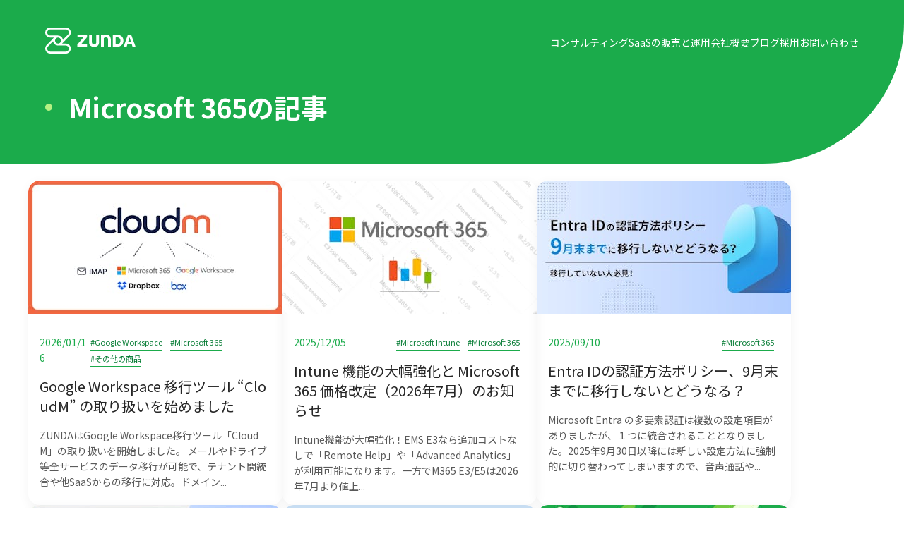

--- FILE ---
content_type: text/html; charset=utf-8
request_url: https://www.zunda.co.jp/blog/tag/microsoft-365
body_size: 60040
content:
<!DOCTYPE html><!--BcH14AS8r7YJ_kh0XYe_W--><html lang="ja" class="__className_dc8b02"><head><meta charSet="utf-8"/><meta name="viewport" content="width=device-width, initial-scale=1"/><link rel="preload" href="/_next/static/media/24f6ebe2756575bd-s.p.woff2" as="font" crossorigin="" type="font/woff2"/><link rel="stylesheet" href="/_next/static/css/33ef177f46f32b38.css" data-precedence="next"/><link rel="stylesheet" href="/_next/static/css/fd9ae5657ac7550b.css" data-precedence="next"/><link rel="stylesheet" href="/_next/static/css/99271ee307c559cd.css" data-precedence="next"/><link rel="stylesheet" href="/_next/static/css/81f89670c4d460b9.css" data-precedence="next"/><link rel="stylesheet" href="/_next/static/css/7f5cd1abf637302c.css" data-precedence="next"/><link rel="stylesheet" href="/_next/static/css/56c71f9c601c7f2f.css" data-precedence="next"/><link rel="preload" as="script" fetchPriority="low" href="/_next/static/chunks/webpack-7effe588463288e8.js"/><script src="/_next/static/chunks/4bd1b696-9909f507f95988b8.js" async=""></script><script src="/_next/static/chunks/5964-9d7b5bcd4da03305.js" async=""></script><script src="/_next/static/chunks/main-app-c0de9a7aaa762256.js" async=""></script><script src="/_next/static/chunks/app/layout-eb122dee89894ec5.js" async=""></script><script src="/_next/static/chunks/5e4baf93-a2f18b3ff5bbbda1.js" async=""></script><script src="/_next/static/chunks/4497-0bab989deeb3976e.js" async=""></script><script src="/_next/static/chunks/3243-28875db96877502d.js" async=""></script><script src="/_next/static/chunks/8105-79b8e320c13ebb02.js" async=""></script><script src="/_next/static/chunks/82-fafdba1a8479cf53.js" async=""></script><script src="/_next/static/chunks/7154-6aefec2c480ab0d0.js" async=""></script><script src="/_next/static/chunks/app/blog/tag/%5BtagId%5D/page-f17be1ab7c6c358d.js" async=""></script><meta name="next-size-adjust" content=""/><title>#Microsoft 365の記事 - IT Admin Blog by ZUNDA</title><meta name="description" content="社内システムの管理をされている「情シス担当者」のみなさまに、ZUNDAより #Microsoft 365 に関する最新のトピックをお送りいたします。"/><meta name="keywords" content="ZUNDA,ZUNDA株式会社,IT Admin Blog"/><meta property="og:title" content="#Microsoft 365の記事 - IT Admin Blog by ZUNDA"/><meta property="og:description" content="社内システムの管理をされている「情シス担当者」のみなさまに、ZUNDAより #Microsoft 365 に関する最新のトピックをお送りいたします。"/><meta property="og:url" content="https://www.zunda.co.jp/blog/tag/microsoft-365"/><meta property="og:site_name" content="ZUNDA株式会社"/><meta property="og:locale" content="ja_JP"/><meta property="og:image" content="https://www.zunda.co.jp/ZUNDA_og_default_image.png"/><meta property="og:image:width" content="1200"/><meta property="og:image:height" content="630"/><meta property="og:image:alt" content="ZUNDA株式会社"/><meta property="og:type" content="website"/><meta name="twitter:card" content="summary_large_image"/><meta name="twitter:site" content="@ZUNDA_IT"/><meta name="twitter:creator" content="@ZUNDA_IT"/><meta name="twitter:title" content="#Microsoft 365の記事 - IT Admin Blog by ZUNDA"/><meta name="twitter:description" content="社内システムの管理をされている「情シス担当者」のみなさまに、ZUNDAより #Microsoft 365 に関する最新のトピックをお送りいたします。"/><meta name="twitter:image" content="https://www.zunda.co.jp/ZUNDA_og_default_image.png"/><meta name="twitter:image:width" content="1200"/><meta name="twitter:image:height" content="630"/><meta name="twitter:image:alt" content="ZUNDA株式会社"/><script src="/_next/static/chunks/polyfills-42372ed130431b0a.js" noModule=""></script></head><body><div hidden=""><!--$--><!--/$--></div><!--$!--><template data-dgst="BAILOUT_TO_CLIENT_SIDE_RENDERING"></template><!--/$--><div class="undefined "><div class="styles_headerContainer__U0Cuk"><div class="styles_Header__3dn0m styles_withTitle__Q1KJE"><div class="styles_HeaderContents__of3NK"><span class="styles_logoWrapper__SUJfQ"><a href="/"><svg xmlns="http://www.w3.org/2000/svg" data-name="\u30EC\u30A4\u30E4\u30FC 1" viewBox="0 0 299.541 84.605" class="styles_logo__16AI4" alt="ZUNDA株式会社"><path d="M68.466 52.083H55.751l24.33-24.33a16.3 16.3 0 0 0 4.768-11.492c0-4.402-1.711-8.436-4.768-11.493C76.902 1.59 72.991 0 68.711 0H16.505c-4.401 0-8.68 1.712-11.737 4.768A16.3 16.3 0 0 0 0 16.261c0 4.401 1.712 8.436 4.768 11.492a16.3 16.3 0 0 0 11.493 4.768h12.837l-24.33 24.33C1.712 59.909 0 64.066 0 68.345s1.712 8.436 4.768 11.493a16.3 16.3 0 0 0 11.493 4.768h52.205c4.402 0 8.436-1.712 11.493-4.768 3.056-3.057 4.768-7.214 4.768-11.493s-1.712-8.436-4.768-11.493c-2.934-3.056-7.091-4.768-11.493-4.768m-33.01-16.75c1.834-1.833 4.279-2.811 6.969-2.811s5.013.978 6.969 2.812c1.834 1.833 2.812 4.279 2.812 6.968 0 2.568-.978 5.013-2.812 6.97-1.834 1.833-4.28 2.811-6.97 2.811-2.567 0-5.012-.978-6.968-2.812-1.834-1.834-2.812-4.279-2.812-6.969 0-2.567.978-5.012 2.812-6.969m39.98-12.226L58.562 39.98c-.489-3.546-2.078-6.725-4.646-9.292a16.3 16.3 0 0 0-11.492-4.769H16.383c-2.567 0-5.013-.978-6.969-2.812-1.834-1.833-2.812-4.279-2.812-6.968 0-2.568.978-5.013 2.812-6.97 1.834-1.833 4.402-2.811 7.091-2.811h52.206c3.179 0 5.502 1.589 6.724 2.812 1.834 1.834 2.812 4.279 2.812 6.969.123 2.69-.978 5.135-2.812 6.968m0 52.206c-1.835 1.834-4.28 2.812-6.97 2.812H16.383c-2.567 0-5.013-.978-6.969-2.812-1.834-1.834-2.934-4.28-2.934-6.969 0-2.567.978-5.013 2.812-6.969l16.872-16.872c.489 3.546 2.078 6.725 4.646 9.292a16.3 16.3 0 0 0 11.493 4.768h26.041c2.568 0 5.013.978 6.97 2.812 1.833 1.834 2.811 4.28 2.811 6.97.245 2.689-.856 5.134-2.69 6.968M106.735 54.773l20.172-22.863h-19.683V23.72h31.664v7.702l-19.806 22.496h19.807v8.192h-32.155zM145.492 48.782V23.72h9.047v23.84c0 4.035 2.69 6.847 7.458 6.847 4.645 0 7.335-2.812 7.335-6.846V23.719h9.048v25.063c0 8.07-6.235 14.06-16.383 14.06-10.27-.122-16.506-6.113-16.506-14.06M224.106 23.719h14.793c12.47 0 20.296 7.458 20.296 19.195s-7.825 19.195-20.296 19.195h-14.793zm14.304 30.32c6.602 0 11.126-3.667 11.126-11.125s-4.646-11.126-11.126-11.126q-3.668 0-5.135.733v20.785q1.65.734 5.135.734M273.866 23.719h11.248l14.427 38.39h-10.026l-2.69-8.192H272.52l-2.567 8.192h-9.904zm10.392 22.618-4.646-14.305h-.123l-4.4 14.305zM213.958 27.998c-2.934-3.423-7.458-5.013-12.348-5.013-2.936 0-5.503 1.223-7.704 2.568v-1.956h-9.047v38.39h9.414V34.233a9.83 9.83 0 0 1 6.357-2.323c2.323 0 4.524.367 5.747 1.59 1.345 1.222 2.078 3.056 2.078 6.48v22.129h9.048V40.713c0-5.99-1.222-10.025-3.545-12.715" style="fill:#fff"></path></svg></a></span><span class="styles_menuBtnWrapper__fl8aS"><button class="hamburger hamburger--spin" type="button" aria-label="メニュー開閉" aria-controls="navigation" aria-expanded="false"><svg xmlns="http://www.w3.org/2000/svg" width="24" height="24" fill="none"><path fill="#fff" d="M21.188 3.75H2.813a.19.19 0 0 0-.188.188v1.5c0 .103.084.187.188.187h18.375a.19.19 0 0 0 .187-.187v-1.5a.19.19 0 0 0-.187-.188m0 14.625H2.813a.19.19 0 0 0-.188.188v1.5c0 .103.084.187.188.187h18.375a.19.19 0 0 0 .187-.187v-1.5a.19.19 0 0 0-.187-.188m0-7.312H2.813a.19.19 0 0 0-.188.187v1.5c0 .103.084.188.188.188h18.375a.19.19 0 0 0 .187-.188v-1.5a.19.19 0 0 0-.187-.187"></path></svg></button></span><span class="styles_menuWrapper__7PWb7"><a href="/consulting">コンサルティング</a><a href="/saas">SaaSの販売と運用</a><a href="/profile">会社概要</a><a href="/blog">ブログ</a><a href="https://zundainc.notion.site/ea210f6fff434b9f88455eade21ee6a8">採用</a><a href="/contact">お問い合わせ</a></span></div><nav id="navigation" class="style_closedNav__qbU8s"><a href="/consulting">コンサルティング</a><a href="/saas">SaaSの販売と運用</a><a href="/profile">会社概要</a><a href="/blog">ブログ</a><a href="https://zundainc.notion.site/ea210f6fff434b9f88455eade21ee6a8">採用</a><a href="/contact">お問い合わせ</a></nav><div class="styles_titleWrapper__ZOf5C"><div class="styles_HeaderTitle__dvNyY">Microsoft 365の記事</div></div></div></div><div class="styles_contents__BEPaf styles_contents_withTitle__ganfN"><div class="styles_Container__cM_yc"><div></div><div class="styles_blogPosts__TG__r"><div class="styles_ArticleCard__atDx2"><a href="/blog/cloudm"><div class="styles_thumbnail__0_6GJ"><picture><source type="image/avif" srcSet="https://images.microcms-assets.io/assets/c31568c32c5c4a12b7142085e794ddc1/033a20dc374544bb8cc9fca3fef965ea/cloudm-introducing.png?fm=avif&amp;q=50&amp;w=360 1x,https://images.microcms-assets.io/assets/c31568c32c5c4a12b7142085e794ddc1/033a20dc374544bb8cc9fca3fef965ea/cloudm-introducing.png?fm=avif&amp;q=50&amp;w=720 2x"/><img src="https://images.microcms-assets.io/assets/c31568c32c5c4a12b7142085e794ddc1/033a20dc374544bb8cc9fca3fef965ea/cloudm-introducing.png?fm=jpg&amp;fl=progressive&amp;q=50&amp;w=360" alt="" loading="lazy" decoding="async"/></picture></div><div class="styles_texts___sX8b"><div class="styles_detailBox__ND1Pn"><div class="styles_date__ZLNJz">2026/01/16</div><div class="styles_tags__jf_Qo"><span>#<!-- -->Google Workspace</span><span>#<!-- -->Microsoft 365</span><span>#<!-- -->その他の商品</span></div></div><div class="styles_title__vnrXn">Google Workspace 移行ツール  “CloudM” の取り扱いを始めました</div><div class="styles_summary__86K_V">ZUNDAはGoogle Workspace移行ツール「CloudM」の取り扱いを開始しました。
メールやドライブ等全サービスのデータ移行が可能で、テナント間統合や他SaaSからの移行に対応。ドメイン...</div></div></a></div><div class="styles_ArticleCard__atDx2"><a href="/blog/intune-feature-updates-m365-price-2026"><div class="styles_thumbnail__0_6GJ"><picture><source type="image/avif" srcSet="https://images.microcms-assets.io/assets/c31568c32c5c4a12b7142085e794ddc1/db647ecca7074d499730934145cc201e/M365%20Priceup%20news%20202513.png?fm=avif&amp;q=50&amp;w=360 1x,https://images.microcms-assets.io/assets/c31568c32c5c4a12b7142085e794ddc1/db647ecca7074d499730934145cc201e/M365%20Priceup%20news%20202513.png?fm=avif&amp;q=50&amp;w=720 2x"/><img src="https://images.microcms-assets.io/assets/c31568c32c5c4a12b7142085e794ddc1/db647ecca7074d499730934145cc201e/M365%20Priceup%20news%20202513.png?fm=jpg&amp;fl=progressive&amp;q=50&amp;w=360" alt="" loading="lazy" decoding="async"/></picture></div><div class="styles_texts___sX8b"><div class="styles_detailBox__ND1Pn"><div class="styles_date__ZLNJz">2025/12/05</div><div class="styles_tags__jf_Qo"><span>#<!-- -->Microsoft Intune</span><span>#<!-- -->Microsoft 365</span></div></div><div class="styles_title__vnrXn">Intune 機能の大幅強化と Microsoft 365 価格改定（2026年7月）のお知らせ</div><div class="styles_summary__86K_V">Intune機能が大幅強化！EMS E3なら追加コストなしで「Remote Help」や「Advanced Analytics」が利用可能になります。一方でM365 E3/E5は2026年7月より値上...</div></div></a></div><div class="styles_ArticleCard__atDx2"><a href="/blog/entra-identity-authentication"><div class="styles_thumbnail__0_6GJ"><picture><source type="image/avif" srcSet="https://images.microcms-assets.io/assets/c31568c32c5c4a12b7142085e794ddc1/a1dae6c7a01347cea6cbb79aaf799258/%E3%83%96%E3%83%AD%E3%82%B0%E3%82%AB%E3%83%90%E3%83%BC%E7%94%BB%E5%83%8F%20.jpg?fm=avif&amp;q=50&amp;w=360 1x,https://images.microcms-assets.io/assets/c31568c32c5c4a12b7142085e794ddc1/a1dae6c7a01347cea6cbb79aaf799258/%E3%83%96%E3%83%AD%E3%82%B0%E3%82%AB%E3%83%90%E3%83%BC%E7%94%BB%E5%83%8F%20.jpg?fm=avif&amp;q=50&amp;w=720 2x"/><img src="https://images.microcms-assets.io/assets/c31568c32c5c4a12b7142085e794ddc1/a1dae6c7a01347cea6cbb79aaf799258/%E3%83%96%E3%83%AD%E3%82%B0%E3%82%AB%E3%83%90%E3%83%BC%E7%94%BB%E5%83%8F%20.jpg?fm=jpg&amp;fl=progressive&amp;q=50&amp;w=360" alt="" loading="lazy" decoding="async"/></picture></div><div class="styles_texts___sX8b"><div class="styles_detailBox__ND1Pn"><div class="styles_date__ZLNJz">2025/09/10</div><div class="styles_tags__jf_Qo"><span>#<!-- -->Microsoft 365</span></div></div><div class="styles_title__vnrXn">Entra IDの認証方法ポリシー、9月末までに移行しないとどうなる？</div><div class="styles_summary__86K_V">Microsoft Entra の多要素認証は複数の設定項目がありましたが、１つに統合されることとなりました。2025年9月30日以降には新しい設定方法に強制的に切り替わってしまいますので、音声通話や...</div></div></a></div><div class="styles_ArticleCard__atDx2"><a href="/blog/migration-from-google-workspace-to-microsoft-365"><div class="styles_thumbnail__0_6GJ"><picture><source type="image/avif" srcSet="https://images.microcms-assets.io/assets/c31568c32c5c4a12b7142085e794ddc1/a7b4a58d179c47d797ba4ed3f222586e/Google%20Workspace%E3%81%8B%E3%82%89Microsoft%20365%E3%81%B8%EF%BC%9A%E3%83%A1%E3%83%BC%E3%83%AB%E7%A7%BB%E8%A1%8C%E3%81%AE%E6%B3%A8%E6%84%8F%E7%82%B9%E3%81%A8%E3%83%99%E3%82%B9%E3%83%88%E3%83%97%E3%83%A9%E3%82%AF%E3%83%86%E3%82%A3%E3%82%B9.jpg?fm=avif&amp;q=50&amp;w=360 1x,https://images.microcms-assets.io/assets/c31568c32c5c4a12b7142085e794ddc1/a7b4a58d179c47d797ba4ed3f222586e/Google%20Workspace%E3%81%8B%E3%82%89Microsoft%20365%E3%81%B8%EF%BC%9A%E3%83%A1%E3%83%BC%E3%83%AB%E7%A7%BB%E8%A1%8C%E3%81%AE%E6%B3%A8%E6%84%8F%E7%82%B9%E3%81%A8%E3%83%99%E3%82%B9%E3%83%88%E3%83%97%E3%83%A9%E3%82%AF%E3%83%86%E3%82%A3%E3%82%B9.jpg?fm=avif&amp;q=50&amp;w=720 2x"/><img src="https://images.microcms-assets.io/assets/c31568c32c5c4a12b7142085e794ddc1/a7b4a58d179c47d797ba4ed3f222586e/Google%20Workspace%E3%81%8B%E3%82%89Microsoft%20365%E3%81%B8%EF%BC%9A%E3%83%A1%E3%83%BC%E3%83%AB%E7%A7%BB%E8%A1%8C%E3%81%AE%E6%B3%A8%E6%84%8F%E7%82%B9%E3%81%A8%E3%83%99%E3%82%B9%E3%83%88%E3%83%97%E3%83%A9%E3%82%AF%E3%83%86%E3%82%A3%E3%82%B9.jpg?fm=jpg&amp;fl=progressive&amp;q=50&amp;w=360" alt="" loading="lazy" decoding="async"/></picture></div><div class="styles_texts___sX8b"><div class="styles_detailBox__ND1Pn"><div class="styles_date__ZLNJz">2025/07/08</div><div class="styles_tags__jf_Qo"><span>#<!-- -->Google Workspace</span><span>#<!-- -->Microsoft 365</span></div></div><div class="styles_title__vnrXn">Google Workspace から Microsoft 365 へ：メール移行の注意点とベストプラクティス</div><div class="styles_summary__86K_V">Google Workspace から Microsoft 365 にメールを移行するときのポイントについて記載をします。</div></div></a></div><div class="styles_ArticleCard__atDx2"><a href="/blog/copilot-license-description"><div class="styles_thumbnail__0_6GJ"><picture><source type="image/avif" srcSet="https://images.microcms-assets.io/assets/c31568c32c5c4a12b7142085e794ddc1/1ea067ef520b4ba884bcef17ac8f460d/Copilot%E5%B0%8E%E5%85%A5%E5%89%8D%E3%81%AB%E7%9F%A5%E3%81%A3%E3%81%A6%E3%81%8A%E3%81%8D%E3%81%9F%E3%81%84%E3%83%A9%E3%82%A4%E3%82%BB%E3%83%B3%E3%82%B9%E3%81%AE%E8%AA%A4%E8%A7%A3.jpg?fm=avif&amp;q=50&amp;w=360 1x,https://images.microcms-assets.io/assets/c31568c32c5c4a12b7142085e794ddc1/1ea067ef520b4ba884bcef17ac8f460d/Copilot%E5%B0%8E%E5%85%A5%E5%89%8D%E3%81%AB%E7%9F%A5%E3%81%A3%E3%81%A6%E3%81%8A%E3%81%8D%E3%81%9F%E3%81%84%E3%83%A9%E3%82%A4%E3%82%BB%E3%83%B3%E3%82%B9%E3%81%AE%E8%AA%A4%E8%A7%A3.jpg?fm=avif&amp;q=50&amp;w=720 2x"/><img src="https://images.microcms-assets.io/assets/c31568c32c5c4a12b7142085e794ddc1/1ea067ef520b4ba884bcef17ac8f460d/Copilot%E5%B0%8E%E5%85%A5%E5%89%8D%E3%81%AB%E7%9F%A5%E3%81%A3%E3%81%A6%E3%81%8A%E3%81%8D%E3%81%9F%E3%81%84%E3%83%A9%E3%82%A4%E3%82%BB%E3%83%B3%E3%82%B9%E3%81%AE%E8%AA%A4%E8%A7%A3.jpg?fm=jpg&amp;fl=progressive&amp;q=50&amp;w=360" alt="" loading="lazy" decoding="async"/></picture></div><div class="styles_texts___sX8b"><div class="styles_detailBox__ND1Pn"><div class="styles_date__ZLNJz">2025/07/01</div><div class="styles_tags__jf_Qo"><span>#<!-- -->AI</span><span>#<!-- -->Microsoft 365</span></div></div><div class="styles_title__vnrXn">Copilot導入前に知っておきたいライセンスの誤解</div><div class="styles_summary__86K_V">EdgeブラウザやWebサイトから利用できる「Microsoft Copilot」、Microsoft 365ユーザーが利用できる「Microsoft Copilot Chat」、そして有償ライセンス...</div></div></a></div><div class="styles_ArticleCard__atDx2"><a href="/blog/pcmover-profile-migrator-2025"><div class="styles_thumbnail__0_6GJ"><picture><source type="image/avif" srcSet="https://images.microcms-assets.io/assets/c31568c32c5c4a12b7142085e794ddc1/342f14c020ea49bab3d26564012dcaab/PCmover%20Profile%20Migrator%20%E3%82%92%E4%BD%BF%E3%81%A3%E3%81%9F%20Windows%20%E3%81%AE%E3%83%97%E3%83%AD%E3%83%95%E3%82%A1%E3%82%A4%E3%83%AB%E7%A7%BB%E8%A1%8C%20(2).jpg?fm=avif&amp;q=50&amp;w=360 1x,https://images.microcms-assets.io/assets/c31568c32c5c4a12b7142085e794ddc1/342f14c020ea49bab3d26564012dcaab/PCmover%20Profile%20Migrator%20%E3%82%92%E4%BD%BF%E3%81%A3%E3%81%9F%20Windows%20%E3%81%AE%E3%83%97%E3%83%AD%E3%83%95%E3%82%A1%E3%82%A4%E3%83%AB%E7%A7%BB%E8%A1%8C%20(2).jpg?fm=avif&amp;q=50&amp;w=720 2x"/><img src="https://images.microcms-assets.io/assets/c31568c32c5c4a12b7142085e794ddc1/342f14c020ea49bab3d26564012dcaab/PCmover%20Profile%20Migrator%20%E3%82%92%E4%BD%BF%E3%81%A3%E3%81%9F%20Windows%20%E3%81%AE%E3%83%97%E3%83%AD%E3%83%95%E3%82%A1%E3%82%A4%E3%83%AB%E7%A7%BB%E8%A1%8C%20(2).jpg?fm=jpg&amp;fl=progressive&amp;q=50&amp;w=360" alt="" loading="lazy" decoding="async"/></picture></div><div class="styles_texts___sX8b"><div class="styles_detailBox__ND1Pn"><div class="styles_date__ZLNJz">2025/06/05</div><div class="styles_tags__jf_Qo"><span>#<!-- -->Microsoft 365</span><span>#<!-- -->Windows PC</span><span>#<!-- -->その他の商品</span><span>#<!-- -->Microsoft Intune</span></div></div><div class="styles_title__vnrXn">PCmover Profile Migrator を使った Windows のプロファイル移行</div><div class="styles_summary__86K_V">Windows を Intune で管理する場合「Entra参加」が推奨されますが、既存端末を利用する場合にプロファイル変更によりデータ移行が必要な場合があります。PCmover Profile Mi...</div></div></a></div><div class="styles_ArticleCard__atDx2"><a href="/blog/teamsphones-how-to-introduce"><div class="styles_thumbnail__0_6GJ"><picture><source type="image/avif" srcSet="https://images.microcms-assets.io/assets/c31568c32c5c4a12b7142085e794ddc1/b98df396239b438d8c1d7415f120cf8c/Teams%E9%9B%BB%E8%A9%B1%E3%81%AE%E5%B0%8E%E5%85%A5%E3%81%AE%E6%B5%81%E3%82%8C.jpg?fm=avif&amp;q=50&amp;w=360 1x,https://images.microcms-assets.io/assets/c31568c32c5c4a12b7142085e794ddc1/b98df396239b438d8c1d7415f120cf8c/Teams%E9%9B%BB%E8%A9%B1%E3%81%AE%E5%B0%8E%E5%85%A5%E3%81%AE%E6%B5%81%E3%82%8C.jpg?fm=avif&amp;q=50&amp;w=720 2x"/><img src="https://images.microcms-assets.io/assets/c31568c32c5c4a12b7142085e794ddc1/b98df396239b438d8c1d7415f120cf8c/Teams%E9%9B%BB%E8%A9%B1%E3%81%AE%E5%B0%8E%E5%85%A5%E3%81%AE%E6%B5%81%E3%82%8C.jpg?fm=jpg&amp;fl=progressive&amp;q=50&amp;w=360" alt="" loading="lazy" decoding="async"/></picture></div><div class="styles_texts___sX8b"><div class="styles_detailBox__ND1Pn"><div class="styles_date__ZLNJz">2025/05/22</div><div class="styles_tags__jf_Qo"><span>#<!-- -->Microsoft 365</span><span>#<!-- -->Microsoft Teams</span></div></div><div class="styles_title__vnrXn">Teams電話導入の流れ</div><div class="styles_summary__86K_V">ZUNDAではTeams電話の導入支援をしています。Teams電話は、Microsoft 365のTeamsに電話機能を追加するクラウドPBXサービスです。物理的なPBXは不要で、PC・モバイルデバイ...</div></div></a></div><div class="styles_ArticleCard__atDx2"><a href="/blog/win-apps-autopilot-esp"><div class="styles_thumbnail__0_6GJ"><picture><source type="image/avif" srcSet="https://images.microcms-assets.io/assets/c31568c32c5c4a12b7142085e794ddc1/78a92cda746a49f58b9393bc5544f1c4/autopilot-esp.jpg?fm=avif&amp;q=50&amp;w=360 1x,https://images.microcms-assets.io/assets/c31568c32c5c4a12b7142085e794ddc1/78a92cda746a49f58b9393bc5544f1c4/autopilot-esp.jpg?fm=avif&amp;q=50&amp;w=720 2x"/><img src="https://images.microcms-assets.io/assets/c31568c32c5c4a12b7142085e794ddc1/78a92cda746a49f58b9393bc5544f1c4/autopilot-esp.jpg?fm=jpg&amp;fl=progressive&amp;q=50&amp;w=360" alt="" loading="lazy" decoding="async"/></picture></div><div class="styles_texts___sX8b"><div class="styles_detailBox__ND1Pn"><div class="styles_date__ZLNJz">2025/05/16</div><div class="styles_tags__jf_Qo"><span>#<!-- -->Microsoft 365</span><span>#<!-- -->Microsoft Intune</span></div></div><div class="styles_title__vnrXn">Windows Autopilot と ESP を組み合わせたアプリ配布のコツ</div><div class="styles_summary__86K_V">Windows Autopilot と ESP（登録状態ページ）を組み合わせた、ゼロタッチキッティングにおけるアプリ配布制御のポイントをご紹介します。
アプリの依存関係やESPを活用することで、業務上...</div></div></a></div><div class="styles_ArticleCard__atDx2"><a href="/blog/microsoft-365-group-policy"><div class="styles_thumbnail__0_6GJ"><picture><source type="image/avif" srcSet="https://images.microcms-assets.io/assets/c31568c32c5c4a12b7142085e794ddc1/199f49b282ad4521b210cbcf9f500620/Microsoft%20Intune%20%E3%81%A7%E3%81%AE%20Group%20Policy%E3%81%AE%E9%81%A9%E7%94%A8%E6%96%B9%E6%B3%95.jpg?fm=avif&amp;q=50&amp;w=360 1x,https://images.microcms-assets.io/assets/c31568c32c5c4a12b7142085e794ddc1/199f49b282ad4521b210cbcf9f500620/Microsoft%20Intune%20%E3%81%A7%E3%81%AE%20Group%20Policy%E3%81%AE%E9%81%A9%E7%94%A8%E6%96%B9%E6%B3%95.jpg?fm=avif&amp;q=50&amp;w=720 2x"/><img src="https://images.microcms-assets.io/assets/c31568c32c5c4a12b7142085e794ddc1/199f49b282ad4521b210cbcf9f500620/Microsoft%20Intune%20%E3%81%A7%E3%81%AE%20Group%20Policy%E3%81%AE%E9%81%A9%E7%94%A8%E6%96%B9%E6%B3%95.jpg?fm=jpg&amp;fl=progressive&amp;q=50&amp;w=360" alt="" loading="lazy" decoding="async"/></picture></div><div class="styles_texts___sX8b"><div class="styles_detailBox__ND1Pn"><div class="styles_date__ZLNJz">2025/05/08</div><div class="styles_tags__jf_Qo"><span>#<!-- -->Microsoft 365</span><span>#<!-- -->Microsoft Intune</span></div></div><div class="styles_title__vnrXn">Microsoft Intune での Group Policy の適用方法</div><div class="styles_summary__86K_V">Microsoft Intune は Microsoft Entra に接続された、デバイスを管理するクラウドのサービスです。オンプレミスの Active Directory で使用される Group...</div></div></a></div><div class="styles_ArticleCard__atDx2"><a href="/blog/microsoft-365-device-management"><div class="styles_thumbnail__0_6GJ"><picture><source type="image/avif" srcSet="https://images.microcms-assets.io/assets/c31568c32c5c4a12b7142085e794ddc1/016f3e2a54ef4c7fae43225712f85f22/Microsoft%20Entra%20%E3%82%92%E4%BD%BF%E3%81%A3%E3%81%9F%E3%83%87%E3%83%90%E3%82%A4%E3%82%B9%E7%AE%A1%E7%90%86%E3%81%AE%E8%80%83%E3%81%88%E6%96%B9.jpg?fm=avif&amp;q=50&amp;w=360 1x,https://images.microcms-assets.io/assets/c31568c32c5c4a12b7142085e794ddc1/016f3e2a54ef4c7fae43225712f85f22/Microsoft%20Entra%20%E3%82%92%E4%BD%BF%E3%81%A3%E3%81%9F%E3%83%87%E3%83%90%E3%82%A4%E3%82%B9%E7%AE%A1%E7%90%86%E3%81%AE%E8%80%83%E3%81%88%E6%96%B9.jpg?fm=avif&amp;q=50&amp;w=720 2x"/><img src="https://images.microcms-assets.io/assets/c31568c32c5c4a12b7142085e794ddc1/016f3e2a54ef4c7fae43225712f85f22/Microsoft%20Entra%20%E3%82%92%E4%BD%BF%E3%81%A3%E3%81%9F%E3%83%87%E3%83%90%E3%82%A4%E3%82%B9%E7%AE%A1%E7%90%86%E3%81%AE%E8%80%83%E3%81%88%E6%96%B9.jpg?fm=jpg&amp;fl=progressive&amp;q=50&amp;w=360" alt="" loading="lazy" decoding="async"/></picture></div><div class="styles_texts___sX8b"><div class="styles_detailBox__ND1Pn"><div class="styles_date__ZLNJz">2025/05/01</div><div class="styles_tags__jf_Qo"><span>#<!-- -->Microsoft 365</span><span>#<!-- -->Windows PC</span><span>#<!-- -->Microsoft Intune</span></div></div><div class="styles_title__vnrXn">Microsoft Entra を使ったデバイス管理の考え方</div><div class="styles_summary__86K_V">Microsoft Entraのデバイス管理は「登録」「参加」「ハイブリッド参加」の3つがあります。管理者向けにMicrosoft Intune を使ってWindowsの管理を行うために必要な考え方を...</div></div></a></div><div class="styles_ArticleCard__atDx2"><a href="/blog/intune-microsoft-defender-usb-allowlisting"><div class="styles_thumbnail__0_6GJ"><picture><source type="image/avif" srcSet="https://images.microcms-assets.io/assets/c31568c32c5c4a12b7142085e794ddc1/a882d2db72d44fb59768e85bf1f656c0/_____.png?fm=avif&amp;q=50&amp;w=360 1x,https://images.microcms-assets.io/assets/c31568c32c5c4a12b7142085e794ddc1/a882d2db72d44fb59768e85bf1f656c0/_____.png?fm=avif&amp;q=50&amp;w=720 2x"/><img src="https://images.microcms-assets.io/assets/c31568c32c5c4a12b7142085e794ddc1/a882d2db72d44fb59768e85bf1f656c0/_____.png?fm=jpg&amp;fl=progressive&amp;q=50&amp;w=360" alt="" loading="lazy" decoding="async"/></picture></div><div class="styles_texts___sX8b"><div class="styles_detailBox__ND1Pn"><div class="styles_date__ZLNJz">2024/04/15</div><div class="styles_tags__jf_Qo"><span>#<!-- -->Microsoft 365</span><span>#<!-- -->Microsoft Defender</span><span>#<!-- -->Microsoft Intune</span></div></div><div class="styles_title__vnrXn">Intune と Microsoft Defender で特定の USB デバイスのみ許可する設定</div><div class="styles_summary__86K_V">🛡️ IntuneとMicrosoft DefenderでUSBメモリを許可リスト化！💾 特定のUSBメモリのみ許可し、情報漏えいを防止！🔧 許可リストの設定手順を図解で解説！Intune管理者...</div></div></a></div><div class="styles_ArticleCard__atDx2"><a href="/blog/2024-spring-microsoft365-campaign"><div class="styles_thumbnail__0_6GJ"><picture><source type="image/avif" srcSet="https://images.microcms-assets.io/assets/c31568c32c5c4a12b7142085e794ddc1/8adfb72a1f9c4e28bed26145be4d48cd/Microsoft365-campaign.png?fm=avif&amp;q=50&amp;w=360 1x,https://images.microcms-assets.io/assets/c31568c32c5c4a12b7142085e794ddc1/8adfb72a1f9c4e28bed26145be4d48cd/Microsoft365-campaign.png?fm=avif&amp;q=50&amp;w=720 2x"/><img src="https://images.microcms-assets.io/assets/c31568c32c5c4a12b7142085e794ddc1/8adfb72a1f9c4e28bed26145be4d48cd/Microsoft365-campaign.png?fm=jpg&amp;fl=progressive&amp;q=50&amp;w=360" alt="" loading="lazy" decoding="async"/></picture></div><div class="styles_texts___sX8b"><div class="styles_detailBox__ND1Pn"><div class="styles_date__ZLNJz">2024/01/30</div><div class="styles_tags__jf_Qo"><span>#<!-- -->Microsoft 365</span></div></div><div class="styles_title__vnrXn">Microsoft 365 のお得なキャンペーン情報！</div><div class="styles_summary__86K_V">Microsoft 365 お得なのお得なキャンペーンのご紹介！
4月の価格改定に備えた &quot;節約術&quot; もお伝えします！</div></div></a></div></div><div class="styles_pagination__PeEoC"><ul class="styles_paginationList__ilkEY"><li class="styles_page__iJhU0 styles_disabled__sgYE0"><span>前へ</span></li><li class="styles_page__iJhU0 styles_active__yO9p0"><span>1</span></li><li class="styles_page__iJhU0"><a class="styles_pageLink__8eLWA" href="/blog/tag/microsoft-365/page/2">2</a></li><li class="styles_page__iJhU0"><a class="styles_pageLink__8eLWA" href="/blog/tag/microsoft-365/page/2"><span>次へ</span></a></li></ul></div></div></div><div class="styles_Footer__sIIIY"><div class="styles_top__OnhV1"><div><svg xmlns="http://www.w3.org/2000/svg" data-name="\u30EC\u30A4\u30E4\u30FC 1" viewBox="0 0 299.541 84.605" width="200px" height="60px"><path d="M68.466 52.083H55.751l24.33-24.33a16.3 16.3 0 0 0 4.768-11.492c0-4.402-1.711-8.436-4.768-11.493C76.902 1.59 72.991 0 68.711 0H16.505c-4.401 0-8.68 1.712-11.737 4.768A16.3 16.3 0 0 0 0 16.261c0 4.401 1.712 8.436 4.768 11.492a16.3 16.3 0 0 0 11.493 4.768h12.837l-24.33 24.33C1.712 59.909 0 64.066 0 68.345s1.712 8.436 4.768 11.493a16.3 16.3 0 0 0 11.493 4.768h52.205c4.402 0 8.436-1.712 11.493-4.768 3.056-3.057 4.768-7.214 4.768-11.493s-1.712-8.436-4.768-11.493c-2.934-3.056-7.091-4.768-11.493-4.768m-33.01-16.75c1.834-1.833 4.279-2.811 6.969-2.811s5.013.978 6.969 2.812c1.834 1.833 2.812 4.279 2.812 6.968 0 2.568-.978 5.013-2.812 6.97-1.834 1.833-4.28 2.811-6.97 2.811-2.567 0-5.012-.978-6.968-2.812-1.834-1.834-2.812-4.279-2.812-6.969 0-2.567.978-5.012 2.812-6.969m39.98-12.226L58.562 39.98c-.489-3.546-2.078-6.725-4.646-9.292a16.3 16.3 0 0 0-11.492-4.769H16.383c-2.567 0-5.013-.978-6.969-2.812-1.834-1.833-2.812-4.279-2.812-6.968 0-2.568.978-5.013 2.812-6.97 1.834-1.833 4.402-2.811 7.091-2.811h52.206c3.179 0 5.502 1.589 6.724 2.812 1.834 1.834 2.812 4.279 2.812 6.969.123 2.69-.978 5.135-2.812 6.968m0 52.206c-1.835 1.834-4.28 2.812-6.97 2.812H16.383c-2.567 0-5.013-.978-6.969-2.812-1.834-1.834-2.934-4.28-2.934-6.969 0-2.567.978-5.013 2.812-6.969l16.872-16.872c.489 3.546 2.078 6.725 4.646 9.292a16.3 16.3 0 0 0 11.493 4.768h26.041c2.568 0 5.013.978 6.97 2.812 1.833 1.834 2.811 4.28 2.811 6.97.245 2.689-.856 5.134-2.69 6.968M106.735 54.773l20.172-22.863h-19.683V23.72h31.664v7.702l-19.806 22.496h19.807v8.192h-32.155zM145.492 48.782V23.72h9.047v23.84c0 4.035 2.69 6.847 7.458 6.847 4.645 0 7.335-2.812 7.335-6.846V23.719h9.048v25.063c0 8.07-6.235 14.06-16.383 14.06-10.27-.122-16.506-6.113-16.506-14.06M224.106 23.719h14.793c12.47 0 20.296 7.458 20.296 19.195s-7.825 19.195-20.296 19.195h-14.793zm14.304 30.32c6.602 0 11.126-3.667 11.126-11.125s-4.646-11.126-11.126-11.126q-3.668 0-5.135.733v20.785q1.65.734 5.135.734M273.866 23.719h11.248l14.427 38.39h-10.026l-2.69-8.192H272.52l-2.567 8.192h-9.904zm10.392 22.618-4.646-14.305h-.123l-4.4 14.305zM213.958 27.998c-2.934-3.423-7.458-5.013-12.348-5.013-2.936 0-5.503 1.223-7.704 2.568v-1.956h-9.047v38.39h9.414V34.233a9.83 9.83 0 0 1 6.357-2.323c2.323 0 4.524.367 5.747 1.59 1.345 1.222 2.078 3.056 2.078 6.48v22.129h9.048V40.713c0-5.99-1.222-10.025-3.545-12.715" style="fill:#fff"></path></svg></div><div class="styles_linkListWrapper__SPjN5"><ul class="styles_linkList__8_FQH"><li><a href="/consulting">コンサルティング</a></li><li><a href="/saas">SaaSの開発と運用</a></li><li><a href="/profile">会社概要</a></li><li><a href="/blog">ブログ</a></li><li><a href="https://zundainc.notion.site/ea210f6fff434b9f88455eade21ee6a8">採用</a></li><li><a href="/contact">お問い合わせ</a></li><li><a href="/news">ニュース</a></li></ul></div><div class="styles_twitter__nz_CK"><a href="https://x.com/ZUNDA_IT"><svg xmlns="http://www.w3.org/2000/svg" fill="none" viewBox="0 0 1200 1227" width="20px" height="16px"><path fill="#fff" d="M714.163 519.284 1160.89 0h-105.86L667.137 450.887 357.328 0H0l468.492 681.821L0 1226.37h105.866l409.625-476.152 327.181 476.152H1200L714.137 519.284zM569.165 687.828l-47.468-67.894-377.686-540.24h162.604l304.797 435.991 47.468 67.894 396.2 566.721H892.476L569.165 687.854z"></path></svg></a></div></div><div class="styles_bottom__JYY8L"><div class="styles_bottomControls__7RSXu"><a href="/legal-docs/privacy-policy"><div class="styles_FooterBottomButton__6oaez">Privacy Policy</div></a><a href="/legal-docs/public-notice"><div class="styles_FooterBottomButton__6oaez">Public Notice</div></a></div><div>© ZUNDA Inc.</div></div></div></div><!--$--><!--/$--><script src="/_next/static/chunks/webpack-7effe588463288e8.js" id="_R_" async=""></script><script>(self.__next_f=self.__next_f||[]).push([0])</script><script>self.__next_f.push([1,"1:\"$Sreact.fragment\"\n2:I[94970,[],\"ClientSegmentRoot\"]\n3:I[12439,[\"7177\",\"static/chunks/app/layout-eb122dee89894ec5.js\"],\"default\"]\n4:I[87555,[],\"\"]\n5:I[31295,[],\"\"]\n8:I[59665,[],\"OutletBoundary\"]\na:I[74911,[],\"AsyncMetadataOutlet\"]\nc:I[59665,[],\"ViewportBoundary\"]\ne:I[59665,[],\"MetadataBoundary\"]\nf:\"$Sreact.suspense\"\n11:I[28393,[],\"\"]\n:HL[\"/_next/static/media/24f6ebe2756575bd-s.p.woff2\",\"font\",{\"crossOrigin\":\"\",\"type\":\"font/woff2\"}]\n:HL[\"/_next/static/css/33ef177f46f32b38.css\",\"style\"]\n:HL[\"/_next/static/css/fd9ae5657ac7550b.css\",\"style\"]\n:HL[\"/_next/static/css/99271ee307c559cd.css\",\"style\"]\n:HL[\"/_next/static/css/81f89670c4d460b9.css\",\"style\"]\n:HL[\"/_next/static/css/7f5cd1abf637302c.css\",\"style\"]\n:HL[\"/_next/static/css/56c71f9c601c7f2f.css\",\"style\"]\n"])</script><script>self.__next_f.push([1,"0:{\"P\":null,\"b\":\"BcH14AS8r7YJ_kh0XYe_W\",\"p\":\"\",\"c\":[\"\",\"blog\",\"tag\",\"microsoft-365\"],\"i\":false,\"f\":[[[\"\",{\"children\":[\"blog\",{\"children\":[\"tag\",{\"children\":[[\"tagId\",\"microsoft-365\",\"d\"],{\"children\":[\"__PAGE__\",{}]}]}]}]},\"$undefined\",\"$undefined\",true],[\"\",[\"$\",\"$1\",\"c\",{\"children\":[[[\"$\",\"link\",\"0\",{\"rel\":\"stylesheet\",\"href\":\"/_next/static/css/33ef177f46f32b38.css\",\"precedence\":\"next\",\"crossOrigin\":\"$undefined\",\"nonce\":\"$undefined\"}],[\"$\",\"link\",\"1\",{\"rel\":\"stylesheet\",\"href\":\"/_next/static/css/fd9ae5657ac7550b.css\",\"precedence\":\"next\",\"crossOrigin\":\"$undefined\",\"nonce\":\"$undefined\"}]],[\"$\",\"$L2\",null,{\"Component\":\"$3\",\"slots\":{\"children\":[\"$\",\"$L4\",null,{\"parallelRouterKey\":\"children\",\"error\":\"$undefined\",\"errorStyles\":\"$undefined\",\"errorScripts\":\"$undefined\",\"template\":[\"$\",\"$L5\",null,{}],\"templateStyles\":\"$undefined\",\"templateScripts\":\"$undefined\",\"notFound\":[[[\"$\",\"title\",null,{\"children\":\"404: This page could not be found.\"}],[\"$\",\"div\",null,{\"style\":{\"fontFamily\":\"system-ui,\\\"Segoe UI\\\",Roboto,Helvetica,Arial,sans-serif,\\\"Apple Color Emoji\\\",\\\"Segoe UI Emoji\\\"\",\"height\":\"100vh\",\"textAlign\":\"center\",\"display\":\"flex\",\"flexDirection\":\"column\",\"alignItems\":\"center\",\"justifyContent\":\"center\"},\"children\":[\"$\",\"div\",null,{\"children\":[[\"$\",\"style\",null,{\"dangerouslySetInnerHTML\":{\"__html\":\"body{color:#000;background:#fff;margin:0}.next-error-h1{border-right:1px solid rgba(0,0,0,.3)}@media (prefers-color-scheme:dark){body{color:#fff;background:#000}.next-error-h1{border-right:1px solid rgba(255,255,255,.3)}}\"}}],[\"$\",\"h1\",null,{\"className\":\"next-error-h1\",\"style\":{\"display\":\"inline-block\",\"margin\":\"0 20px 0 0\",\"padding\":\"0 23px 0 0\",\"fontSize\":24,\"fontWeight\":500,\"verticalAlign\":\"top\",\"lineHeight\":\"49px\"},\"children\":404}],[\"$\",\"div\",null,{\"style\":{\"display\":\"inline-block\"},\"children\":[\"$\",\"h2\",null,{\"style\":{\"fontSize\":14,\"fontWeight\":400,\"lineHeight\":\"49px\",\"margin\":0},\"children\":\"This page could not be found.\"}]}]]}]}]],[]],\"forbidden\":\"$undefined\",\"unauthorized\":\"$undefined\"}]},\"params\":{},\"promise\":\"$@6\"}]]}],{\"children\":[\"blog\",[\"$\",\"$1\",\"c\",{\"children\":[null,[\"$\",\"$L4\",null,{\"parallelRouterKey\":\"children\",\"error\":\"$undefined\",\"errorStyles\":\"$undefined\",\"errorScripts\":\"$undefined\",\"template\":[\"$\",\"$L5\",null,{}],\"templateStyles\":\"$undefined\",\"templateScripts\":\"$undefined\",\"notFound\":\"$undefined\",\"forbidden\":\"$undefined\",\"unauthorized\":\"$undefined\"}]]}],{\"children\":[\"tag\",[\"$\",\"$1\",\"c\",{\"children\":[null,[\"$\",\"$L4\",null,{\"parallelRouterKey\":\"children\",\"error\":\"$undefined\",\"errorStyles\":\"$undefined\",\"errorScripts\":\"$undefined\",\"template\":[\"$\",\"$L5\",null,{}],\"templateStyles\":\"$undefined\",\"templateScripts\":\"$undefined\",\"notFound\":\"$undefined\",\"forbidden\":\"$undefined\",\"unauthorized\":\"$undefined\"}]]}],{\"children\":[[\"tagId\",\"microsoft-365\",\"d\"],[\"$\",\"$1\",\"c\",{\"children\":[null,[\"$\",\"$L4\",null,{\"parallelRouterKey\":\"children\",\"error\":\"$undefined\",\"errorStyles\":\"$undefined\",\"errorScripts\":\"$undefined\",\"template\":[\"$\",\"$L5\",null,{}],\"templateStyles\":\"$undefined\",\"templateScripts\":\"$undefined\",\"notFound\":\"$undefined\",\"forbidden\":\"$undefined\",\"unauthorized\":\"$undefined\"}]]}],{\"children\":[\"__PAGE__\",[\"$\",\"$1\",\"c\",{\"children\":[\"$L7\",[[\"$\",\"link\",\"0\",{\"rel\":\"stylesheet\",\"href\":\"/_next/static/css/99271ee307c559cd.css\",\"precedence\":\"next\",\"crossOrigin\":\"$undefined\",\"nonce\":\"$undefined\"}],[\"$\",\"link\",\"1\",{\"rel\":\"stylesheet\",\"href\":\"/_next/static/css/81f89670c4d460b9.css\",\"precedence\":\"next\",\"crossOrigin\":\"$undefined\",\"nonce\":\"$undefined\"}],[\"$\",\"link\",\"2\",{\"rel\":\"stylesheet\",\"href\":\"/_next/static/css/7f5cd1abf637302c.css\",\"precedence\":\"next\",\"crossOrigin\":\"$undefined\",\"nonce\":\"$undefined\"}],[\"$\",\"link\",\"3\",{\"rel\":\"stylesheet\",\"href\":\"/_next/static/css/56c71f9c601c7f2f.css\",\"precedence\":\"next\",\"crossOrigin\":\"$undefined\",\"nonce\":\"$undefined\"}]],[\"$\",\"$L8\",null,{\"children\":[\"$L9\",[\"$\",\"$La\",null,{\"promise\":\"$@b\"}]]}]]}],{},null,false]},null,false]},null,false]},null,false]},null,false],[\"$\",\"$1\",\"h\",{\"children\":[null,[[\"$\",\"$Lc\",null,{\"children\":\"$Ld\"}],[\"$\",\"meta\",null,{\"name\":\"next-size-adjust\",\"content\":\"\"}]],[\"$\",\"$Le\",null,{\"children\":[\"$\",\"div\",null,{\"hidden\":true,\"children\":[\"$\",\"$f\",null,{\"fallback\":null,\"children\":\"$L10\"}]}]}]]}],false]],\"m\":\"$undefined\",\"G\":[\"$11\",[]],\"s\":false,\"S\":true}\n"])</script><script>self.__next_f.push([1,"6:\"$0:f:0:1:1:props:children:1:props:params\"\n"])</script><script>self.__next_f.push([1,"d:[[\"$\",\"meta\",\"0\",{\"charSet\":\"utf-8\"}],[\"$\",\"meta\",\"1\",{\"name\":\"viewport\",\"content\":\"width=device-width, initial-scale=1\"}]]\n9:null\n"])</script><script>self.__next_f.push([1,"b:{\"metadata\":[[\"$\",\"title\",\"0\",{\"children\":\"#Microsoft 365の記事 - IT Admin Blog by ZUNDA\"}],[\"$\",\"meta\",\"1\",{\"name\":\"description\",\"content\":\"社内システムの管理をされている「情シス担当者」のみなさまに、ZUNDAより #Microsoft 365 に関する最新のトピックをお送りいたします。\"}],[\"$\",\"meta\",\"2\",{\"name\":\"keywords\",\"content\":\"ZUNDA,ZUNDA株式会社,IT Admin Blog\"}],[\"$\",\"meta\",\"3\",{\"property\":\"og:title\",\"content\":\"#Microsoft 365の記事 - IT Admin Blog by ZUNDA\"}],[\"$\",\"meta\",\"4\",{\"property\":\"og:description\",\"content\":\"社内システムの管理をされている「情シス担当者」のみなさまに、ZUNDAより #Microsoft 365 に関する最新のトピックをお送りいたします。\"}],[\"$\",\"meta\",\"5\",{\"property\":\"og:url\",\"content\":\"https://www.zunda.co.jp/blog/tag/microsoft-365\"}],[\"$\",\"meta\",\"6\",{\"property\":\"og:site_name\",\"content\":\"ZUNDA株式会社\"}],[\"$\",\"meta\",\"7\",{\"property\":\"og:locale\",\"content\":\"ja_JP\"}],[\"$\",\"meta\",\"8\",{\"property\":\"og:image\",\"content\":\"https://www.zunda.co.jp/ZUNDA_og_default_image.png\"}],[\"$\",\"meta\",\"9\",{\"property\":\"og:image:width\",\"content\":\"1200\"}],[\"$\",\"meta\",\"10\",{\"property\":\"og:image:height\",\"content\":\"630\"}],[\"$\",\"meta\",\"11\",{\"property\":\"og:image:alt\",\"content\":\"ZUNDA株式会社\"}],[\"$\",\"meta\",\"12\",{\"property\":\"og:type\",\"content\":\"website\"}],[\"$\",\"meta\",\"13\",{\"name\":\"twitter:card\",\"content\":\"summary_large_image\"}],[\"$\",\"meta\",\"14\",{\"name\":\"twitter:site\",\"content\":\"@ZUNDA_IT\"}],[\"$\",\"meta\",\"15\",{\"name\":\"twitter:creator\",\"content\":\"@ZUNDA_IT\"}],[\"$\",\"meta\",\"16\",{\"name\":\"twitter:title\",\"content\":\"#Microsoft 365の記事 - IT Admin Blog by ZUNDA\"}],[\"$\",\"meta\",\"17\",{\"name\":\"twitter:description\",\"content\":\"社内システムの管理をされている「情シス担当者」のみなさまに、ZUNDAより #Microsoft 365 に関する最新のトピックをお送りいたします。\"}],[\"$\",\"meta\",\"18\",{\"name\":\"twitter:image\",\"content\":\"https://www.zunda.co.jp/ZUNDA_og_default_image.png\"}],[\"$\",\"meta\",\"19\",{\"name\":\"twitter:image:width\",\"content\":\"1200\"}],[\"$\",\"meta\",\"20\",{\"name\":\"twitter:image:height\",\"content\":\"630\"}],[\"$\",\"meta\",\"21\",{\"name\":\"twitter:image:alt\",\"content\":\"ZUNDA株式会社\"}]],\"error\":null,\"digest\":\"$undefined\"}\n"])</script><script>self.__next_f.push([1,"10:\"$b:metadata\"\n"])</script><script>self.__next_f.push([1,"12:I[4769,[\"4730\",\"static/chunks/5e4baf93-a2f18b3ff5bbbda1.js\",\"4497\",\"static/chunks/4497-0bab989deeb3976e.js\",\"3243\",\"static/chunks/3243-28875db96877502d.js\",\"8105\",\"static/chunks/8105-79b8e320c13ebb02.js\",\"82\",\"static/chunks/82-fafdba1a8479cf53.js\",\"7154\",\"static/chunks/7154-6aefec2c480ab0d0.js\",\"8778\",\"static/chunks/app/blog/tag/%5BtagId%5D/page-f17be1ab7c6c358d.js\"],\"default\"]\n13:T190c,"])</script><script>self.__next_f.push([1,"\u003ch1 id=\"h2bc6075a66\"\u003eGoogle Workspace 移行ツール “CloudM” の取り扱いを始めました\u003c/h1\u003e\u003ch2 id=\"h65c89aad04\"\u003e本記事の3行まとめ\u003c/h2\u003e\u003cul\u003e\u003cli\u003eZUNDAはGoogle Workspace (以下GWS) のデータ移行ソリューション「\u003cstrong\u003eCloudM Migrate\u003c/strong\u003e」の取り扱いを開始しました。メールに加え、カレンダー、ドライブ、チャットなど全てのコアサービスに対応しています。\u003c/li\u003e\u003cli\u003eMicrosoft 365、Dropbox、IMAPサーバーなどの他環境から Google Workspace への移行はもちろん、GWS のテナント間の移行もサポートしており、ドキュメント・スプレッドシート・スライドをファイル変換せずに移行することが可能です。\u003c/li\u003e\u003cli\u003eZUNDAは移行作業の全工程を支援します。事前移行機能を活用してダウンタイムやユーザー影響を最小化しながら移行することが可能です。Cloudflareを活用したドメイン移管も代行し、GWSやMicrosoft 365などSaaS間のデータ移行を総合的にサポートします。\u003c/li\u003e\u003c/ul\u003e\u003cp\u003e\u003c/p\u003e\u003chr\u003e\u003cp\u003e\u003c/p\u003e\u003cp\u003eZUNDAは、GWSのテナント間でデータ移行が可能なCloudMの取り扱いを開始しました。\u003c/p\u003e\u003cp\u003e\u003ca href=\"https://www.cloudm.io/product/migrate/\"\u003eData Management Tool | Enterprise Data Migration | CloudM\u003c/a\u003e\u003c/p\u003e\u003cp\u003e既にご提供していた GWS から Microsoft 365 への移行支援に加え、新たにCloudMの導入により、GWSテナント間でのスムーズな\u003cstrong\u003eデータ移行\u003c/strong\u003eもご支援が可能となりました。\u003c/p\u003e\u003ch1 id=\"h9736052a88\"\u003eCloudMの主なユースケース\u003c/h1\u003e\u003cp\u003eCloudMを利用するユースケースとしては、以下のような場面が想定されます。\u003c/p\u003e\u003cul\u003e\u003cli\u003e\u003cstrong\u003e吸収合併した会社のテナントを自社のテナントに統合したい\u003c/strong\u003e\u003c/li\u003e\u003cli\u003e\u003cstrong\u003eグループ会社のテナントを1つにまとめて管理負荷を軽減したい\u003c/strong\u003e\u003c/li\u003e\u003cli\u003e\u003cstrong\u003e会社の分割、JV (ジョイントベンチャー) の設立などで新設するテナントにユーザーや共有ドライブの情報を移行したい\u003c/strong\u003e\u003cp\u003e\u003c/p\u003e\u003c/li\u003e\u003c/ul\u003e\u003ch1 id=\"ha70ee6f1e0\"\u003eGWS標準のデータ移行サービスとの違い\u003c/h1\u003e\u003cfigure style=\"text-align: center;\"\u003e\u003cimg src=\"https://images.microcms-assets.io/assets/c31568c32c5c4a12b7142085e794ddc1/06dd7599555a432b8c9649afe64c06b3/GWS_Admin_Console_MigrateTool.webp\" alt=\"\" width=\"1729\" height=\"1094\"\u003e\u003cfigcaption\u003eGoogle Workspace公式の移行ツール\u003c/figcaption\u003e\u003c/figure\u003e\u003cp\u003eGWSには標準のデータ移行サービスがありますが、移行できるのは主にメールのみで、現時点では他のコアサービス（カレンダー、ドライブ、リソース、タスク、チャット/スペース など）には対応していません。\u003c/p\u003e\u003cp\u003eCloudMではメールだけでなく、カレンダーやドライブなど他のコアサービスのデータも新テナントに移行できます。さらに、マッピング機能によるドメイン変換と、CloudMが保持する移行履歴により、事前に特定期間までのデータを移行しておくことが可能です。これにより、本番移行時のダウンタイムを最小限に抑えられます。\u003c/p\u003e\u003ch1 id=\"h3aae3412ac\"\u003eCloudMのライセンス形態\u003c/h1\u003e\u003cp\u003eCloudMのライセンス形態としては、ユーザー、共有ドライブの容量、スペースの数に応じた数量を1年間の利用料としてお支払いいただきます。最低の利用数は無く、少数テナントの移行でもお取り扱いが可能なサービスです。\u003c/p\u003e\u003ch1 id=\"h0b1086e666\"\u003eZUNDAの移行支援サービス\u003c/h1\u003e\u003cp\u003eZUNDAに移行作業をご依頼いただく場合は、移行支援サービスを併せてご契約いただきます。これまでの移行実績をもとに、以下の工程をご支援いたしますので、ご安心ください。\u003c/p\u003e\u003cul\u003e\u003cli\u003eライセンスの算定\u003c/li\u003e\u003cli\u003e事前調査\u003c/li\u003e\u003cli\u003e移行設計\u003c/li\u003e\u003cli\u003eテスト移行\u003c/li\u003e\u003cli\u003e事前移行\u003c/li\u003e\u003cli\u003e本番移行\u003c/li\u003e\u003cli\u003e移行後のデータ確認\u003c/li\u003e\u003c/ul\u003e\u003cfigure style=\"text-align: center;\"\u003e\u003cimg src=\"https://images.microcms-assets.io/assets/c31568c32c5c4a12b7142085e794ddc1/8c019992fae04364acd6ac1875964f35/CloudM_Migrate.webp\" alt=\"\" width=\"1817\" height=\"1069\"\u003e\u003cfigcaption\u003e実際の移行画面の様子\u003c/figcaption\u003e\u003c/figure\u003e\u003ch1 id=\"h9ccb494db7\"\u003eドメイン移管のご支援\u003c/h1\u003e\u003cp\u003eまた、ZUNDAはGWSのテナント移行に伴うドメイン移管もご支援しております。ドメイン管理サービスとしてCloudflareおよび21-domainを取り扱っており、本番移行時のドメイン移管作業を代行することが可能です。gTLD (\u0026quot;.com\u0026quot; \u0026quot;.net\u0026quot; など) に加えて日本で利用が多い “.jp” “.co.jp” “.ac.jp” などへの対応が可能で、会社合併時の例外申請など複雑な手続きもお任せください。\u003c/p\u003e\u003cp\u003eGWSの公式ドキュメントによると、テナントからドメインを削除すると、最大24時間は別のテナントに登録できません。しかし、Cloudflareをドメインのネームサーバーに設定することで、この不通期間中もメールの受信を継続できます。CloudflareのEmail RoutingのCatch All機能を使えば、ドメイン宛に届いたメールを別のメールアドレスに転送できるため、受信メールの損失を最小限に抑えることが可能です。\u003c/p\u003e\u003cp\u003e\u003c/p\u003e\u003cp\u003eドメイン管理者が社内にいない場合や、ドメイン管理の知識が不足している場合、ドメイン移管作業は大きな負担となります。ZUNDAにはドメイン管理の専門知識を持つエンジニアが在籍しており、ドメイン移管作業を安全かつ確実に代行いたします。ドメイン管理者の不在や技術的な不安がある場合も、ぜひZUNDAにお任せください。\u003c/p\u003e\u003ch1 id=\"ha214098e44\"\u003eまとめ\u003c/h1\u003e\u003cp\u003eZUNDAは、GWS間のデータ移行とドメイン管理・移管作業を包括的に支援します。GWSのテナント統合における技術的な課題はもちろん、Microsoft 365やBox、Dropboxなど他SaaSからのデータ移行にも対応可能です。\u003c/p\u003e\u003cp\u003eデータ移行やドメイン移管でお困りの際は、ぜひ一度ZUNDAにご相談ください。\u003c/p\u003e"])</script><script>self.__next_f.push([1,"14:T265e,"])</script><script>self.__next_f.push([1,"\u003cp\u003eみなさんこんにちは、ZUNDAの澤田です。\u003c/p\u003e\u003cp\u003eMicrosoft 社より、2026年に向けた \u003cstrong\u003eMicrosoft 365 の機能強化と価格改定\u003c/strong\u003e に関する重要な発表が行われました。 今回の発表は、多くの企業で利用されているセキュリティおよびデバイス管理機能（Intune）が大幅にアップグレードされるという非常にポジティブな内容です。\u003c/p\u003e\u003cp\u003e一方で、一部のプランでは価格改定も予定されています。実施は \u003cstrong\u003e2026年7月1日\u003c/strong\u003e とまだ先ですが、対象となるライセンスや回避策について、早めに情報を整理しておきましょう。\u003c/p\u003e\u003ch1 id=\"hbe43c20fe6\"\u003e\u003cstrong\u003eEMS E3 をご利用のお客様に朗報！追加コストなしで高度な機能が利用可能に\u003c/strong\u003e\u003c/h1\u003e\u003cp\u003e今回の機能強化の目玉は、これまで上位のアドオン（Intune Suite 等）でしか利用できなかった高度な管理機能が、\u003cstrong\u003eEnterprise Mobility + Security E3 (EMS E3)\u003c/strong\u003e、および \u003cstrong\u003eMicrosoft 365 E3 / E5\u003c/strong\u003e に標準搭載される点です。\u003c/p\u003e\u003cp\u003e特に、弊社のお客様でも多くのご契約をいただいている \u003cstrong\u003eEMS E3\u003c/strong\u003e をご利用中の場合、以下の高度な機能が追加料金なしで利用できるようになります。\u003c/p\u003e\u003cul\u003e\u003cli\u003e\u003cstrong\u003eIntune Remote Help (リモート ヘルプ):\u003c/strong\u003e ヘルプデスクがユーザーの画面を安全に共有・操作し、トラブルを迅速に解決できる機能です。\u003c/li\u003e\u003cli\u003e\u003cstrong\u003eIntune Advanced Analytics:\u003c/strong\u003e AI を活用してデバイスのパフォーマンスや異常を検知・分析し、ユーザー体験を向上させます。\u003c/li\u003e\u003cli\u003e\u003cstrong\u003eIntune Plan 2:\u003c/strong\u003e モバイルアプリ管理のための Microsoft Tunnel や、特殊デバイスの管理機能が含まれます。\u003c/li\u003e\u003c/ul\u003e\u003cp\u003eこれまで「機能は魅力的だがコストが……」と導入を見送っていたお客様も、2026年以降は現在のライセンスのまま、これらのプレミアム機能をご活用いただけるようになります。\u003c/p\u003e\u003ch1 id=\"h38353d5296\"\u003e\u003cstrong\u003eMicrosoft 365 価格改定と「対象外」プランについて\u003c/strong\u003e\u003c/h1\u003e\u003cp\u003e機能強化に伴い、法人向け Microsoft 365 スイート製品（Microsoft 365 E3 / E5 等）の価格改定が予定されています。\u003c/p\u003e\u003cul\u003e\u003cli\u003e\u003cstrong\u003e改定予定日:\u003c/strong\u003e 2026年7月1日\u003c/li\u003e\u003cli\u003e\u003cstrong\u003e対象:\u003c/strong\u003e Microsoft 365 商用スイート製品\u003ctable\u003e\u003ctbody\u003e\u003ctr\u003e\u003cth colspan=\"1\" rowspan=\"1\"\u003e\u003cp\u003e\u003c/p\u003e\u003c/th\u003e\u003cth colspan=\"1\" rowspan=\"1\"\u003e\u003cp\u003e\u003cstrong\u003eドル建ての改定幅\u003c/strong\u003e\u003c/p\u003e\u003c/th\u003e\u003cth colspan=\"1\" rowspan=\"1\"\u003e\u003cp\u003e\u003cstrong\u003e円での改定幅\u003c/strong\u003e\u003c/p\u003e\u003c/th\u003e\u003c/tr\u003e\u003ctr\u003e\u003ctd colspan=\"1\" rowspan=\"1\"\u003e\u003cp\u003e\u003cstrong\u003eBusiness Basic\u003c/strong\u003e\u003c/p\u003e\u003c/td\u003e\u003ctd colspan=\"1\" rowspan=\"1\"\u003e\u003cp\u003e+16.7%\u003c/p\u003e\u003c/td\u003e\u003ctd colspan=\"1\" rowspan=\"1\"\u003e\u003cp\u003e未定\u003c/p\u003e\u003c/td\u003e\u003c/tr\u003e\u003ctr\u003e\u003ctd colspan=\"1\" rowspan=\"1\"\u003e\u003cp\u003e\u003cstrong\u003eBusiness Standard\u003c/strong\u003e\u003c/p\u003e\u003c/td\u003e\u003ctd colspan=\"1\" rowspan=\"1\"\u003e\u003cp\u003e+12.0%\u003c/p\u003e\u003c/td\u003e\u003ctd colspan=\"1\" rowspan=\"1\"\u003e\u003cp\u003e未定\u003c/p\u003e\u003c/td\u003e\u003c/tr\u003e\u003ctr\u003e\u003ctd colspan=\"1\" rowspan=\"1\"\u003e\u003cp\u003e\u003cstrong\u003eBusiness Premium\u003c/strong\u003e\u003c/p\u003e\u003c/td\u003e\u003ctd colspan=\"1\" rowspan=\"1\"\u003e\u003cp\u003e値上げなし\u003c/p\u003e\u003c/td\u003e\u003ctd colspan=\"1\" rowspan=\"1\"\u003e\u003cp\u003e未定\u003c/p\u003e\u003c/td\u003e\u003c/tr\u003e\u003ctr\u003e\u003ctd colspan=\"1\" rowspan=\"1\"\u003e\u003cp\u003e\u003cstrong\u003eMicrosoft 365 E3\u003c/strong\u003e\u003c/p\u003e\u003c/td\u003e\u003ctd colspan=\"1\" rowspan=\"1\"\u003e\u003cp\u003e+8.3%\u003c/p\u003e\u003c/td\u003e\u003ctd colspan=\"1\" rowspan=\"1\"\u003e\u003cp\u003e未定\u003c/p\u003e\u003c/td\u003e\u003c/tr\u003e\u003ctr\u003e\u003ctd colspan=\"1\" rowspan=\"1\"\u003e\u003cp\u003e\u003cstrong\u003eMicrosoft 365 E5\u003c/strong\u003e\u003c/p\u003e\u003c/td\u003e\u003ctd colspan=\"1\" rowspan=\"1\"\u003e\u003cp\u003e+5.3%\u003c/p\u003e\u003c/td\u003e\u003ctd colspan=\"1\" rowspan=\"1\"\u003e\u003cp\u003e未定\u003c/p\u003e\u003c/td\u003e\u003c/tr\u003e\u003ctr\u003e\u003ctd colspan=\"1\" rowspan=\"1\"\u003e\u003cp\u003e\u003cstrong\u003eOffice 365 E1\u003c/strong\u003e\u003c/p\u003e\u003c/td\u003e\u003ctd colspan=\"1\" rowspan=\"1\"\u003e\u003cp\u003e値上げなし\u003c/p\u003e\u003c/td\u003e\u003ctd colspan=\"1\" rowspan=\"1\"\u003e\u003cp\u003e未定\u003c/p\u003e\u003c/td\u003e\u003c/tr\u003e\u003ctr\u003e\u003ctd colspan=\"1\" rowspan=\"1\"\u003e\u003cp\u003e\u003cstrong\u003eOffice 365 E3\u003c/strong\u003e\u003c/p\u003e\u003c/td\u003e\u003ctd colspan=\"1\" rowspan=\"1\"\u003e\u003cp\u003e+13.0%\u003c/p\u003e\u003c/td\u003e\u003ctd colspan=\"1\" rowspan=\"1\"\u003e\u003cp\u003e未定\u003c/p\u003e\u003c/td\u003e\u003c/tr\u003e\u003ctr\u003e\u003ctd colspan=\"1\" rowspan=\"1\"\u003e\u003cp\u003e\u003cstrong\u003eMicrosoft 365 F1\u003c/strong\u003e\u003c/p\u003e\u003c/td\u003e\u003ctd colspan=\"1\" rowspan=\"1\"\u003e\u003cp\u003e+33.3%\u003c/p\u003e\u003c/td\u003e\u003ctd colspan=\"1\" rowspan=\"1\"\u003e\u003cp\u003e未定\u003c/p\u003e\u003c/td\u003e\u003c/tr\u003e\u003ctr\u003e\u003ctd colspan=\"1\" rowspan=\"1\"\u003e\u003cp\u003e\u003cstrong\u003eMicrosoft 365 F3\u003c/strong\u003e\u003c/p\u003e\u003c/td\u003e\u003ctd colspan=\"1\" rowspan=\"1\"\u003e\u003cp\u003e+25.0%\u003c/p\u003e\u003c/td\u003e\u003ctd colspan=\"1\" rowspan=\"1\"\u003e\u003cp\u003e未定\u003c/p\u003e\u003c/td\u003e\u003c/tr\u003e\u003c/tbody\u003e\u003c/table\u003e\u003c/li\u003e\u003c/ul\u003e\u003cp\u003e\u003cstrong\u003e【重要】EMS E3 や Business Premium は値上げ対象外の見込みです\u003c/strong\u003e ここで重要なポイントがあります。今回の価格改定は主に「Microsoft 365 E3 / E5」などのエンタープライズスイートが対象です。 弊社のお客様に多くご利用いただいている以下の SKU については、\u003cstrong\u003e今回の値上げの対象外\u003c/strong\u003eとなる見込みです。(為替調整は除く)\u003c/p\u003e\u003cul\u003e\u003cli\u003e\u003cstrong\u003eEnterprise Mobility + Security E3 (EMS E3)\u003c/strong\u003e\u003c/li\u003e\u003cli\u003e\u003cstrong\u003eMicrosoft 365 Business Premium\u003c/strong\u003e\u003c/li\u003e\u003c/ul\u003e\u003cp\u003eEMS E3 をご利用のお客様は「価格据え置きで機能追加」という最大のメリットを享受できます。また、Microsoft 365 Business Premium をご利用のお客様も、今回の値上げの影響を受けることなく、引き続きコストパフォーマンスの高い環境をご利用いただけます。\u003c/p\u003e\u003ch1 id=\"h8136daf1c3\"\u003e日本国内の価格について\u003c/h1\u003e\u003cp\u003e対象プラン（M365 E3/E5等）の日本円での提供価格は、現時点では未定です。通常、各国の市場状況に合わせた調整が行われるため、日本国内向けの新価格は \u003cstrong\u003e価格改定実施の数ヶ月前に正式に告知される見込み\u003c/strong\u003e です。詳細が判明次第、本ブログでもお知らせします。\u003c/p\u003e\u003ch1 id=\"he1b819f007\"\u003e\u003cstrong\u003eAI 機能の活用・導入も ZUNDA がサポートします\u003c/strong\u003e\u003c/h1\u003e\u003cp\u003e昨今、\u003cstrong\u003eMicrosoft 365 Copilot\u003c/strong\u003e や GPT-5 モデルの搭載など、AI 機能への関心が非常に高まっています。 「自社でも AI を活用して業務効率化を図りたい」というお声も多くいただくようになりました。\u003c/p\u003e\u003cp\u003eZUNDA は、AI の導入において最も重要となる \u003cstrong\u003e「土台となるセキュリティとデータ管理」\u003c/strong\u003e の構築を得意としています。 AI を安全に利用するためには、今回強化される Intune によるデバイス管理や、Entra ID による適切なアクセス制御、SharePoint 上のデータ整理が欠かせません。\u003c/p\u003e\u003cp\u003eAI 活用はまだ検討段階というお客様も多いかと思いますが、ZUNDA ではモダンワークソリューションパートナーとして、AI 導入を見据えた環境整備から実際の活用まで、お客様の関心に合わせてサポートさせていただきます。\u003c/p\u003e\u003ch1 id=\"h515d725066\"\u003e\u003cstrong\u003e値上げ前に ZUNDA へ切り替えてコストを抑える\u003c/strong\u003e\u003c/h1\u003e\u003cp\u003e値上げ対象となるプラン（Microsoft 365 E3 / E5 等）をご利用中、または検討中のお客様にとって、最も有効な対策は \u003cstrong\u003e「値上げ実施直前の年間契約」\u003c/strong\u003e です。\u003c/p\u003e\u003cp\u003eMicrosoft 365 のライセンス価格は、契約時点の単価が契約期間中（1年間）固定されます。 そのため、\u003cstrong\u003e2026年7月の値上げ実施直前に「年間契約」を更新（または新規契約）することで、向こう1年間は値上げ前の旧価格で利用し続けることが可能\u003c/strong\u003eです。\u003c/p\u003e\u003cp\u003eすでに\u003cstrong\u003e弊社で Microsoft 365 をご契約いただいている方\u003c/strong\u003eにおかれましても、ライセンスのアップグレードや\u003cstrong\u003eタームリセットにより旧価格が適用される期間を調整\u003c/strong\u003eすることが可能です。詳しくは担当営業までご相談ください。\u003c/p\u003e\u003ch1 id=\"h78008b8236\"\u003e現在、直販や他社代理店をご利用の方へ\u003c/h1\u003e\u003cp\u003e「現在の契約更新月が値上げ時期とズレている」という場合でも、\u003cstrong\u003eZUNDA への商流切り替え（乗り換え）\u003c/strong\u003e を活用することで、契約期間をリセットし、意図したタイミングで価格を固定できる場合があります。\u003c/p\u003e\u003cul\u003e\u003cli\u003e\u003cstrong\u003e直販（Web直接契約）の方:\u003c/strong\u003e 月額契約などで価格変動のリスクを受けている場合、ZUNDA 経由の年間契約に切り替えることでコストを固定・削減できます。\u003c/li\u003e\u003cli\u003e\u003cstrong\u003e他の代理店をご利用の方:\u003c/strong\u003e ZUNDA は手続きがオンラインで完結し、スムーズな切り替えが可能です。値上げ前の駆け込み需要で混み合う前に、ぜひご相談ください。\u003c/li\u003e\u003c/ul\u003e\u003ch1 id=\"ha03b04edad\"\u003e\u003cstrong\u003eMicrosoft 365 の環境構築・活用は ZUNDA にお任せください\u003c/strong\u003e\u003c/h1\u003e\u003cp\u003e機能が増えても、それを使いこなせなければ意味がありません。 ZUNDA は \u003cstrong\u003eMicrosoft AI Cloud Partner Program のモダンワーク ソリューションパートナー\u003c/strong\u003e に認定されており、Microsoft 365 の導入・運用支援において高い技術力と実績を持っています。\u003c/p\u003e\u003cul\u003e\u003cli\u003e\u003cstrong\u003eIntune / Entra ID (旧 Azure AD) の構築:\u003c/strong\u003e 今回強化される Intune を用いたデバイス管理や、Entra ID によるゼロトラストセキュリティの構築を得意としています。\u003c/li\u003e\u003cli\u003e\u003cstrong\u003eライセンス最適化の提案:\u003c/strong\u003e お客様の規模やニーズに合わせ、Business Premium や EMS E3 などの最適なプラン選定をサポートします。\u003c/li\u003e\u003c/ul\u003e\u003cp\u003e2026年の改定に向けたライセンス構成の見直しや、Intune 新機能・AI 活用を見据えたセキュリティ強化をご検討の際は、ぜひ ZUNDA までお気軽にご相談ください。\u003c/p\u003e"])</script><script>self.__next_f.push([1,"15:T299d,"])</script><script>self.__next_f.push([1,"\u003ch1 id=\"h8d027c8ed3\"\u003e\u003cstrong\u003eはじめに\u003c/strong\u003e\u003c/h1\u003e\u003cp\u003e2025 年 2 月以降、Microsoft 365 管理センターへのサインインでの MFA（多要素認証）の適用が徐々に開始されたのを受けて、テナントで利用者に対して多要素認証の設定をされたという企業も多いかと思います。\u003c/p\u003e\u003cp\u003e従来の多要素認証の設定（レガシ MFA ポリシー）や従来のセルフパスワードリセットの認証方法（レガシーSSPRポリシー）を利用している場合は2025年9月30日に非推奨になってしまうため、後継の「認証方法ポリシー」への移行が必要となります。\u003c/p\u003e\u003cp\u003e自テナントは移行対象なのかというチェックから、対象の場合にどのような点に気を付けて切り替えをすればよいのかという点を説明をしていきます。\u003c/p\u003e\u003ch2 id=\"h6e292c93a5\"\u003e参考URL\u003c/h2\u003e\u003cp\u003e\u003ca href=\"https://learn.microsoft.com/ja-jp/entra/identity/authentication/how-to-authentication-methods-manage\"\u003ehttps://learn.microsoft.com/ja-jp/entra/identity/authentication/how-to-authentication-methods-manage\u003c/a\u003e\u003c/p\u003e\u003cp\u003e\u003ca href=\"https://jpazureid.github.io/blog/azure-active-directory/how-to-authentication-methods-manage/\"\u003ehttps://jpazureid.github.io/blog/azure-active-directory/how-to-authentication-methods-manage/\u003c/a\u003e\u003c/p\u003e\u003ch1 id=\"h0406f60c86\"\u003e\u003cstrong\u003e本記事の対象読者\u003c/strong\u003e\u003c/h1\u003e\u003cp\u003eこの記事は、以下の読者を対象にしています。\u003c/p\u003e\u003cul\u003e\u003cli\u003eMicrosoft 365 の管理者の方\u003c/li\u003e\u003cli\u003eMicrosoft Entra の管理者の方\u003c/li\u003e\u003c/ul\u003e\u003ch1 id=\"hf7572bf7d1\"\u003e自テナントが移行対象かの確認方法\u003c/h1\u003e\u003cp\u003eMicrosoft Entra 管理センター（https://entra.microsoft.com/）から確認が可能です。\u003c/p\u003e\u003cul\u003e\u003cli\u003eEntra ID　→　認証方法　→　ポリシー\u003c/li\u003e\u003c/ul\u003e\u003cp\u003e移行の管理の欄にある「移行の状態」を確認してください。\u003cstrong\u003e「完了」となっている場合はすでに移行されていますので作業は必要ありません。\u003c/strong\u003e\u003c/p\u003e\u003cp\u003e「開始していない（移行前）」や「処理中（移行が進行中）」になっている場合は2025年9月30日までにすべての対応を完了させることを強くおすすめします。\u003c/p\u003e\u003cfigure\u003e\u003cimg src=\"https://images.microcms-assets.io/assets/c31568c32c5c4a12b7142085e794ddc1/3e0b11d7548d4d39ba81aecf0efbc57e/image.png\" alt=\"\" width=\"740\" height=\"142\"\u003e\u003c/figure\u003e\u003cp\u003e※最近テナントを作られた場合はすでに新しいポリシーの設定が既定値となっていますので本設定をする必要はありません。\u003c/p\u003e\u003ch1 id=\"ha9c4a44b0b\"\u003e移行を行わない場合の影響\u003c/h1\u003e\u003ch2 id=\"hcf1d7d12cb\"\u003e移行が必要となる対象者\u003c/h2\u003e\u003cp\u003eMicrosoft Entra を利用した認証（サインイン）に対して影響がありますので、Microsoft 365 や Microsoft Azure の利用者が対象となります。\u003c/p\u003e\u003ch2 id=\"h3e8e60f5dc\"\u003e移行しない場合の影響\u003c/h2\u003e\u003cp\u003e多要素として電話の呼び出しを使った認証やSMSを使った認証を使っている場合に使えなくなるケースがあります。サービスを使うためのサインインであったり、パスワードのリセットをする場合にこのような機能が使えないため、トラブルが発生するといったことが考えられます。\u003c/p\u003e\u003ch2 id=\"h2118367c7e\"\u003e今回の変更点\u003c/h2\u003e\u003cp\u003e認証のMFAとSSPR（セルフサービス パスワード リセット）がそれぞれ設定が必要であり、設計が複雑になってしまう部分か簡素化されてわかりやすくなった。\u003c/p\u003e\u003cp\u003eSMS認証や電話での認証はセキュリティが「低い」という評価に変わったため、認証ポリシーでは既定で無効となっている。改めて利用するかを考えていただく切っ掛けにしていただければと思います。\u003c/p\u003e\u003ch1 id=\"he005601885\"\u003e移行をするための事前確認\u003c/h1\u003e\u003cp\u003e移行は「自動ガイドの開始」で行うこともできますが、考慮することなくセキュリティレベルが低いものもそのまま移行してしまうケースが多いかと思います。\u003c/p\u003e\u003cp\u003eどういう考え方なのかを理解して、不要なものを使えるようにすることでセキュリティレベルが低下したり、運用が煩雑にならないように設定してください。\u003c/p\u003e\u003ch2 id=\"h47e3bd29aa\"\u003e①レガシーMFAポリシーを確認する（移行元）\u003c/h2\u003e\u003cp\u003eMicrosoft Entra 管理センター（https://entra.microsoft.com/）から確認が可能です。\u003c/p\u003e\u003cul\u003e\u003cli\u003eEntra ID　→　ユーザー　→　すべてのユーザー　→　ユーザーごとのMFA　→　（画面上部）サービス設定\u003cfigure\u003e\u003cimg src=\"https://images.microcms-assets.io/assets/c31568c32c5c4a12b7142085e794ddc1/92c901a51a8f43b6bda6c8b371f52c71/image%20(1).png\" alt=\"\" width=\"620\" height=\"248\"\u003e\u003c/figure\u003e\u003c/li\u003e\u003c/ul\u003e\u003ch2 id=\"ha82a62b65b\"\u003e②\u003cstrong\u003eレガシーSSPRポリシー\u003c/strong\u003eを確認する（移行元）\u003c/h2\u003e\u003cp\u003eMicrosoft Entra 管理センター（https://entra.microsoft.com/）から確認が可能です。\u003c/p\u003e\u003cul\u003e\u003cli\u003eEntra ID　→　パスワードリセット　→　認証方法\u003cfigure\u003e\u003cimg src=\"https://images.microcms-assets.io/assets/c31568c32c5c4a12b7142085e794ddc1/e367ee51436b415b99f1770f6506f7ee/image%20(2).png\" alt=\"\" width=\"688\" height=\"412\"\u003e\u003c/figure\u003e\u003c/li\u003e\u003c/ul\u003e\u003cp\u003e※本機能は「ユーザーが（管理者の協力なく）自分でパスワードを変更する」機能を利用する際に、本人確認をするために必要なポリシーです。使っていない場合は本項を無視してください。\u003c/p\u003e\u003cp\u003e※SSPRは「クラウドでアカウントを管理している」場合と「Active Directory でアカウントを管理して、Entra Connectなどで同期している」場合で、設定や必要なライセンスが違うので機会があれば記事化したいと思います。\u003c/p\u003e\u003ch2 id=\"he2674f7410\"\u003e③認証方法ポリシーを確認する（移行先）\u003c/h2\u003e\u003cp\u003eMicrosoft Entra 管理センター（https://entra.microsoft.com/）から確認が可能です。\u003c/p\u003e\u003cul\u003e\u003cli\u003eEntra ID　→　認証方法　→　（管理にある）ポリシー\u003cfigure\u003e\u003cimg src=\"https://images.microcms-assets.io/assets/c31568c32c5c4a12b7142085e794ddc1/9f2dcf1d711e4883b3d803f57112e2a1/image%20(3).png\" alt=\"\" width=\"740\" height=\"471\"\u003e\u003c/figure\u003e\u003c/li\u003e\u003c/ul\u003e\u003ch2 id=\"h0891152231\"\u003e④利用者の多要素認証の状況を確認する\u003c/h2\u003e\u003cp\u003e※以下細かく影響度の確認をする場合\u003c/p\u003e\u003cp\u003eMicrosoft Entra 管理センター（https://entra.microsoft.com/）から現在の状況の確認が可能です。\u003c/p\u003e\u003cul\u003e\u003cli\u003eEntra ID　→　認証方法　→　（監視にある）ユーザー登録の詳細\u003c/li\u003e\u003c/ul\u003e\u003cp\u003eこちらの画面では、既定でどのような多要素認証方法を使っているかや、該当アカウントがどのような登録をされているのかが一覧で確認（およびエクスポート）ができます。これを使ってセキュリティレベルが低い「SMS」や「音声通話」を使っているユーザーを探し出すといった使い方もできるかと思います。\u003c/p\u003e\u003ch1 id=\"h697642e74c\"\u003eポリシーの移行作業\u003c/h1\u003e\u003ch2 id=\"hcdd95b1a30\"\u003e①移行の状況を「移行が進行中」に変更する\u003c/h2\u003e\u003cp\u003eMicrosoft Entra 管理センター（https://entra.microsoft.com/）から確認が可能です。\u003c/p\u003e\u003cul\u003e\u003cli\u003eEntra ID　→　認証方法　→　ポリシー\u003c/li\u003e\u003c/ul\u003e\u003cp\u003e移行の管理にある「移行の状態」を「移行が進行中」に変更をする。\u003c/p\u003e\u003cp\u003e※この時点で事前確認の①と②と③のすべてが適用されている状況となります。\u003c/p\u003e\u003ch2 id=\"ha357e772da\"\u003e②認証方法ポリシーを変更する\u003c/h2\u003e\u003cp\u003e事前確認の「①」と「②」の内容を元に「③」の変更をするという内容です。\u003c/p\u003e\u003cp\u003e単純移行をして同じ設定をするとセキュリティ強度が低い「音声通話」や「SMS」を認証のメソッドに使うこととなるため、できれば認証方法を変更することを推奨します。「Microsoft Authenticator」の利用や「FIDO2デバイス」の配布などができる場合はそちらを使う設計にすると良いかと思われます。\u003c/p\u003e\u003cp\u003e※強度が高いメソッドの利用に変更する場合、誰が変更をしなくてはいけないかを把握するために事前確認の④を行うことをおすすめします\u003c/p\u003e\u003ch2 id=\"hea6dc5d72e\"\u003e③設定に問題がないかを検証する\u003c/h2\u003e\u003cp\u003e設定ミスや影響がないかの確認のために、全体に展開する前に一部ユーザーで検証をすることが推奨されます。\u003c/p\u003e\u003ch2 id=\"h92ee099133\"\u003e④従来の設定をすべて無効にして問題がないか検証する\u003c/h2\u003e\u003cp\u003e事前確認の①と②のチェックをすべて外して、③だけで問題ないかを確認します。つぎのSTEPで③だけしか利用できないように設定変更をするので最終確認をします。\u003c/p\u003e\u003ch2 id=\"hb014013354\"\u003e⑤移行の状況を「移行が完了済み」に変更する\u003c/h2\u003e\u003cp\u003eこの操作で、レガシMFAポリシーおよびSSPRポリシーの設定がすべて無視されるように変更され、新しい「認証方法ポリシー」のみが利用されるようになります。この作業をもって今回の作業はすべて完了となります。\u003c/p\u003e\u003ch1 id=\"ha214098e44\"\u003eまとめ\u003c/h1\u003e\u003cp\u003eMicrosoft Entra の多要素認証は複数の設定項目がありましたが、１つに統合されることとなりました。2025年9月30日以降には新しい設定方法に強制的に切り替わってしまいますので、音声通話やSMSを多要素認証に使っているユーザーはサインインが出来なくなる可能性があります。\u003c/p\u003e\u003cp\u003e音声通話やSMSを認証方法に使うのはセキュリティレベルが低いため、これを機に Microsoft Authenticator などのセキュリティレベルが高いものに変更をすることも検討ください。\u003c/p\u003e\u003cp\u003eZUNDA は、Microsoft 365 の導入支援・運用サポートに豊富な経験を持つ、\u003cstrong\u003eMicrosoft ソリューションパートナー\u003c/strong\u003eです。Microsoft 365 間の運用のお困りごとなどは、ぜひ当社までご相談ください。お客様の要件を詳しくヒアリングし、おすすめの支援プランをご提案します。\u003c/p\u003e\u003cp\u003e\u003cstrong\u003eまずはお気軽にお問い合わせください\u003c/strong\u003e。 お客様の Microsoft 365 の利用を全力でサポートいたします。\u003c/p\u003e"])</script><script>self.__next_f.push([1,"16:T41cd,"])</script><script>self.__next_f.push([1,"\u003ch1 id=\"h8d027c8ed3\"\u003eはじめに\u003c/h1\u003e\u003cp\u003eGoogle Workspace から Microsoft 365 への移行をご支援することがあります。具体的には親会社の考え方によって変更が必要となるケース／M＆Aでシステムを合わせる必要があるケース／従来から両方のサービスを使っており１つに片寄せするケース／取引する業界の商習慣に合わせて変更するケースなどがあります。\u003c/p\u003e\u003cp\u003eこういった移行の時にどういうことに気を付けたほうが良いのかという点を記載したいと思います。\u003c/p\u003e\u003ch1 id=\"h0406f60c86\"\u003e本記事の対象読者\u003c/h1\u003e\u003cp\u003eこの記事は、以下の読者を対象にしています。\u003c/p\u003e\u003cul\u003e\u003cli\u003eGoogle Workspace を使っている会社のシステム責任者の方\u003c/li\u003e\u003cli\u003eGoogle Workspace の管理者\u003c/li\u003e\u003cli\u003eGoogle Workspace と Microsoft 365 を両方使っている管理者\u003c/li\u003e\u003c/ul\u003e\u003cp\u003e今回はプロジェクトそのものではなく技術的な点にフォーカスをして記載をしていきます。\u003c/p\u003e\u003ch1 id=\"h572c53caaf\"\u003eGoogle Workspace と Microsoft 365 \u003cstrong\u003eの違い\u003c/strong\u003e\u003c/h1\u003e\u003cp\u003eGoogle Workspace も Microsoft 365 もクラウドサービスですが、それぞれの製品の設計思想やつくりが違うので考慮点がたくさんあります。\u003c/p\u003e\u003cp\u003eわかりやすくするために今回はメール（Gmail と Exchange Online）にフォーカスしてみます。\u003c/p\u003e\u003cp\u003e用語整理\u003cbr\u003e・Gmail：Google のメールサービス\u003cbr\u003e・Exchange Online ：Microsoft 365 のビジネスメールサービス\u003cbr\u003e・Outlook ： Exchange Online にアクセスするメールアプリ（WEBとクライアントがある）\u003c/p\u003e\u003ch2 id=\"hff03ad915b\"\u003eラベルとフォルダについて\u003c/h2\u003e\u003cp\u003eGmailでは受信トレイに入ったものにラベルを割り当てたりアーカイブをして受信トレイから減らしていくという運用が一般的です。Gmail のラベルは、1通のメールアイテムに対して複数割り当てることも可能です。\u003c/p\u003e\u003cp\u003eOutlook の場合にラベルという概念は無いため、フォルダーを作る必要があります。通常は１つのフォルダに振り分けられる仕組みのため、複数のフォルダに保管したい場合はコピーする必要があります。\u003c/p\u003e\u003cp\u003eポイント：Gmail でラベル運用をしている場合に Outlook に移行をすると、ラベルとフォルダは１対１で対応するため、ラベルの数だけフォルダが作成されます。そのため、メールなどのアイテムが各フォルダにそれぞれコピーされるという仕様です。つまり移行前にラベルを整理することが推奨されます。\u003c/p\u003e\u003ch2 id=\"h100ccc47c0\"\u003eメールの容量について\u003c/h2\u003e\u003cp\u003eGmail はプランによって異なりますが、プランとアカウント数に応じた容量が組織全体で共有される仕組みのため、意識をすることはほとんどありません。\u003c/p\u003e\u003cp\u003eExchange Online の場合はプランごとに各ユーザーが使える容量が決まっており、組織全体では共有・合算されないため 50GB なら 50GB しか使えません。お金を払って上位ライセンスにしたとしてもユーザーあたり 100GB が上限となります。\u003c/p\u003e\u003cp\u003e100GB を超えた場合はどうするかというと一般的には「\u003cstrong\u003e\u003cem\u003eExchange Online Archiving\u003c/em\u003e\u003c/strong\u003e」というライセンスによって使えるようになる「オンラインアーカイブ」という領域に移動することになります（上に記載の 50GB や 100GB とは別の領域となる。昔は無制限だったが現在は最大1.5TBまで）\u003c/p\u003e\u003cp\u003eポイント：容量管理は Gmail よりもシビア。メールをユーザーが保管する場合は「\u003cstrong\u003e\u003cem\u003eExchange Online Archiving\u003c/em\u003e\u003c/strong\u003e」を用いて「オンラインアーカイブ」を考慮する必要がある。\u003c/p\u003e\u003ch2 id=\"h942abb191f\"\u003eメールアーカイブについて\u003c/h2\u003e\u003cp\u003e移行元の Gmail との容量差を補うために移行先の Outlook 側で「オンラインアーカイブ」を使う場合ですが、データ移行前に有効にする必要があります。また有効にした場合は領域が２つ（通常の領域とオンラインアーカイブの領域）となるのでこの間の自動移動の設定をする必要があります。既定では２年でオンラインアーカイブに移動するという仕様になっているため必要に応じて変更する必要があります。\u003c/p\u003e\u003cp\u003e仮に Gmail から５年分の150GBのデータを移行するとします。そもそもそのまま移行しようとすると Exchange Online の容量が最大 100GB（ライセンスによって異なる） なのであふれてしまいます。また、２年以上経過したものは移行したあとに特定タイミングで処理が動き「オンラインアーカイブ」に移動するため、通常のメールボックスからは確認できなくなります。\u003c/p\u003e\u003cp\u003e該当する場合は、移行タイミングを分割する必要があるということと、オンラインアーカイブに移動するタイミングまで考慮して移行する必要があります。\u003c/p\u003e\u003cp\u003eポイント：「オンラインアーカイブ」は手動で有効化する必要がある。既定で２年でオンラインアーカイブ領域に移動する。\u003c/p\u003e\u003cp\u003e挙げた3点のみでも考慮すべきポイントは多いですが、当然他にもたくさんあります。またメールだけではなくドライブやカレンダーなど移行するサービスごとにたくさん考慮すべきポイントがあります。\u003c/p\u003e\u003ch1 id=\"h14d594828e\"\u003e移行方法の選定\u003c/h1\u003e\u003cp\u003e選択する観点としては主に時間／ユーザーの手間／管理者の手間／正確性／金額などになるかと思います。時間は短く、手間はかからず、正確に、安くできるのを望むのは皆さん一緒ですがそれが現実的には難しいのはお察しの通りです。一般的な項目を下記に洗い出してみます。\u003c/p\u003e\u003ch2 id=\"h4ddfd950e0\"\u003eIMAP移行\u003c/h2\u003e\u003cp\u003eGmail と Exchange Online は、どちらも IMAP というプロトコルに対応しています。それを利用し、ユーザーの端末上にデータを保持するタイプのメールクライアント経由で Gmail と Exchange Online の両方をつないで、メールデータを移動してしまうという方法です。\u003c/p\u003e\u003cp\u003e各端末ごとに設定をする手間の部分もそうですが、ユーザーが一気に行うことでダウンロード／アップロードをすることになるので回線をひっ迫するなんてことが考えられます。\u003c/p\u003e\u003cp\u003eまた IMAP プロトコルの帯域幅はアカウント単位で制限されていますので（Gmail は1日あたり、ダウンロード 2,500MB、アップロード 500MB。Exchange Online は非公表）、容量が大きい場合は分割して少しずつ実行する必要があります。\u003c/p\u003e\u003cp\u003e時間も手間はかかりますが金額面でのメリットは大きい方法です。\u003c/p\u003e\u003ch2 id=\"hf3643c5c0a\"\u003ePST移行\u003c/h2\u003e\u003cp\u003eOutlook クライアントを利用する考え方です。Gmail でOutlookクライアントを使っておらず、Exchange Online 移行後も使う想定がない場合は考慮不要かと思います。\u003c/p\u003e\u003cp\u003eOutlook クライアントで PC上にPSTファイル というメールボックスの入れ物を作ってそこに移動をしたり、場合によってはそれを移行せずにそのまま使うという運用です。\u003c/p\u003e\u003cp\u003e移行製品によってはこのPSTファイルをアップロードすることで移行ができるようなものもあります。\u003c/p\u003e\u003cp\u003eIMAP移行とやり方は違いますが同じようなメリット／デメリットになるかと思います。\u003c/p\u003e\u003ch2 id=\"h0af0218381\"\u003e移行製品の利用\u003c/h2\u003e\u003cp\u003e上記のような手間を避けるために専用のツールを使う方法です。\u003c/p\u003e\u003cp\u003e移行先である Microsoft 365 の Exchange 管理センターにも機能はあり「Google Workspace（Gmail)の移行」があります。\u003c/p\u003e\u003cp\u003e参考：\u003ca href=\"https://learn.microsoft.com/ja-jp/exchange/mailbox-migration/perform-g-suite-migration\" target=\"_blank\" rel=\"noopener noreferrer nofollow\"\u003e\u003cstrong\u003eMicrosoft 365 または Office 365 への Google ワークスペース (旧称 G Suite) の移行を実行する\u003c/strong\u003e\u003c/a\u003e\u003c/p\u003e\u003cp\u003eオフィシャルが出しているのでそれを使えばいいと考えたくなるのですが、詳細なエラーログを出すことができないなど機能上の制限もあり、これに向いていない移行のケースもあります。移行対象の人数が多くスケジュールも短期間でやらなくてはいけない場合などは専用ツールを使うことを強く推奨します。\u003c/p\u003e\u003cp\u003e大企業が Microsoft に相談をした場合に移行製品の会社を紹介されているという事実からも察していただけるかと思います。\u003c/p\u003e\u003ch1 id=\"h30b63c0071\"\u003e移行の考え方\u003c/h1\u003e\u003cp\u003e「移行っていつまでに何をするのか」というゴール設定は皆さんでバラバラなケースがほとんどです。\u003c/p\u003e\u003cp\u003e例えばメールであれば、MXレコード（メールアドレスに送った場合にどこのメールサーバーに届けるのかの設定値）をいつ変更するのか、というのが１つのポイントになります。\u003c/p\u003e\u003cp\u003e仮にユーザーが利用中のサービスを切り替える日を「業務切替日」とした場合にいろんなパターンがあります。\u003c/p\u003e\u003cp\u003e①業務切替日の当日や前日にMXレコードを変更する\u003c/p\u003e\u003cp\u003e②業務切替日より前に変更する（Exchange Online から Gmail に転送をする）\u003c/p\u003e\u003cp\u003e③業務切替日より後に変更する（Gmail から Exchange Online に転送をする）\u003c/p\u003e\u003cp\u003eメールも業務切替日にすべてのデータが移行先にないといけないのか、それとも古いメールは Gmail を見ていただくのか、事前に２週間～１か月程度は両方に存在するようにしてメールデータの移行は後にするのかなど、色々な方法があります。\u003c/p\u003e\u003cp\u003eここに正解はありません！ご要望や費用やスケジュールや他システムの制約といった要素で選択肢が変わります。\u003c/p\u003e\u003ch1 id=\"h820a11a682\"\u003e\u003cstrong\u003eよくあるトラブルとその対策\u003c/strong\u003e\u003c/h1\u003e\u003cp\u003eここまで読んでいただいて感じられた方も多いと思いますが、どういう移行を行うのかという考え方次第で、選択すべき移行方法が変わります。また、それによって移行のスケジュールや制約も変わります。\u003c/p\u003e\u003cp\u003e移行の考え方やスコープといった前提を途中で変更しようとすると、設計が大きく変わるので大きなトラブルになりかねません。一括移行を予定していたのに「やっぱり段階移行に変える」とか「移行スコープで〇〇を増やして」のような要件の変更が発生すると大きく手戻りが発生したり、場合によってはスケジュールが担保が出来なくなることもあります。\u003c/p\u003e\u003cp\u003e移行そのものには「コツ」というものがあります。コストが掛かったとしても必要なテストは行うべきですし、ステークホルダーから要望があったとしてもリスクが高いものは避けるというのが一般的な考え方です。企業様や移行ベンダーによってはそういった考えを無視して失敗するケースもかなり見ています。すべての要望を満たす「銀の矢」はありません。様々な失敗を元に確立された一般的な方法をとることをおススメします。\u003c/p\u003e\u003cp\u003e担当者が社内政治によって翻弄されるケースもあるかと思います。そういったリスクをなるべく避けるようにステークホルダー管理をしていただくことと、変更となりそうな部分があれば影響度が大きいかどうかを移行ベンダーに早めに相談できるような関係性を作るのが良いです。\u003c/p\u003e\u003cp\u003eグループウェアの移行を他のシステム移行（基幹システムなど）と同じで考えるのは避けたほうが良いです。コミュニケーションツール固有の考慮ポイントがあるからなのです。こういったポイントを外して移行をするとユーザー視点の欠如によりプロジェクトを炎上させる可能性があがります。\u003c/p\u003e\u003ch1 id=\"hfe7034b594\"\u003e\u003cstrong\u003e移行を成功させるためのポイント\u003c/strong\u003e\u003c/h1\u003e\u003cp\u003e最も重要なのはステークホルダーを管理することです。その次に重要なのは、プロジェクトに必要な知見を持った人材のアサインです。\u003c/p\u003e\u003cp\u003e移行対象の製品（Google Workspace / Microsoft 365）および移行ツール について十分な知見があって、場合によっては関連するサードパーティ製品ツールについても知見がある人が必要です。\u003c/p\u003e\u003cp\u003e上のような人材が少人数で案件をまわすなんて理想的な環境はかなり少ないですが、必要な知見を持ったメンバーがいないとリスクは増えます。実際の引っ越しのように頭数がいればいいという話しでもありませんし、「やったことがないですが、がんばります！」といった会社が一定規模以上の案件でうまく回すことは非常に困難だと思います。\u003c/p\u003e\u003cp\u003eユーザー目線での「時間は短く、手間はかからず、正確に、安く」は残念ですが非常に困難です。同様の経験やナレッジが豊富なベンダーの知見を積極的に利用することが、プロジェクトの成功への道しるべとなるでしょう。\u003c/p\u003e\u003ch1 id=\"h15bd02e0f0\"\u003eZUNDAの考える移行\u003c/h1\u003e\u003cp\u003eまずはどういう移行がしたいのかという点をまとめていただいて相談いただければと思いますが、移行検討のなるべく早い段階で情報の整理のためにご相談いただくのも良いと考えています。\u003c/p\u003e\u003cp\u003e前提として、移行したいサービス・容量・人数・ライセンス（移行元・移行後）・グループウェアに関連するサードパーティ製品の情報などが揃っていることが移行設計の前提となり、そこが変わるとあとから大きく作業内容が変わってしまいます。要件が早い段階から明確であることで現実的な価格帯での提案が出来るかと思っています。\u003c/p\u003e\u003cp\u003eM＆Aやライセンス期限の制約でスケジュールが決まっていて考慮する時間があまりない場合はリスクが少ない方法をとるため、移行製品なども多機能なものを選択することになります（ライセンス費用が高くなる場合が多いです）。失敗すると業務インパクトが大きいのがグループウェアであり、要件に少しでも柔軟に対応できるようにという思いがありますのでご容赦ください。\u003c/p\u003e\u003ch1 id=\"ha214098e44\"\u003eまとめ\u003c/h1\u003e\u003cp\u003eメールにフォーカスをして移行についての概要を書いてみました。移行が簡単に見えて考慮ポイントが多いということにお気付きいただけましたでしょうか。移行が一定規模になると、Google Workspace / Microsoft 365 両方の知見と移行の経験があるエンジニアがプロジェクトに参画していることというのが、移行をスムーズに進めるための条件になるかと思っています。移行はいきあたりばったりではなく計画や設計に時間をかけてください。しっかりやらないと考慮不足で「行くも地獄、戻るも地獄」となることがあります。しっかりと準備して移行を実施してください。\u003c/p\u003e\u003cp\u003eZUNDA は、Google Workspace / Microsoft 365 の導入支援・運用サポートに豊富な経験を持つ、\u003cstrong\u003eGoogle 認定プレミアパートナー / Microsoft ソリューションパートナー\u003c/strong\u003eです。Google Workspace / Microsoft 365 間の移行や平行稼働のお困りごとなどは、ぜひ当社までご相談ください。お客様の要件を詳しくヒアリングし、おすすめの支援プランをご提案します。\u003c/p\u003e\u003cp\u003e\u003cstrong\u003eまずはお気軽にお問い合わせください\u003c/strong\u003e。 お客様のグループウェア利用を全力でサポートいたします。\u003c/p\u003e"])</script><script>self.__next_f.push([1,"17:T3c57,"])</script><script>self.__next_f.push([1,"\u003cp\u003e生成AIブームの火付け役となった ChatGPT が2022年11月30日に一般公開されてから、ブログ執筆時点(2025年6月)で約2年半が経過しました。また、2025年1月16日より、Google Workspace には生成AI機能「Gemini」が標準搭載されました。この流れを受けて、「Microsoft 365 ではどうなのか？」というお問い合わせをいただくことが増えてきたため、Copilotの現状をまとめたいと思います。\u003c/p\u003e\u003ch1 id=\"h0406f60c86\"\u003e本記事の対象読者\u003c/h1\u003e\u003cp\u003eこの記事は、以下の読者を対象にしています。\u003c/p\u003e\u003cul\u003e\u003cli\u003eMicrosoft 365 を利用している会社のAI担当の方\u003c/li\u003e\u003cli\u003eMicrosoft 365 を利用している会社のDX担当の方\u003c/li\u003e\u003cli\u003eMicrosoft 365 の管理者\u003c/li\u003e\u003c/ul\u003e\u003ch1 id=\"hee9563e007\"\u003eMicrosoft 365 Copilot のライセンスについて整理をする\u003c/h1\u003e\u003cp\u003eCopilot という名称が付くサービスは非常に多く、マイクロソフトのプロダクト担当の方から2024年8月の時点で180以上もあるという話を聞きました。そこで今回は「Microsoft 365」 の Copilot Chat に限定し、混同しやすいポイントをまとめていきます。\u003c/p\u003e\u003cp\u003eMicrosoft 365 Copilot の Chat 機能は、これまでに非常に多くの名称変更があり、その経緯を正確に把握している方は少数だと思われます。実際にインターネット上には古い情報や誤った記載も多く、混乱を招くことが少なくありません。そこで今回は、このテーマについてシンプルに3つ(+1)の観点からまとめていきます。\u003c/p\u003e\u003ch2 id=\"h98958aedf8\"\u003e①Microsoft Copilot\u003c/h2\u003e\u003cp\u003e（旧名称：Bing Chat）\u003c/p\u003e\u003cp\u003e→\u003cstrong\u003e無償利用可能な Copilot （Microsoft 365 などの有償ライセンスが不要）\u003c/strong\u003e\u003c/p\u003e\u003cp\u003eEdgeブラウザ右上のアイコンから起動したり、Webサイト上（https://copilot.microsoft.com/ (Microsoft 365 Copilot の ライセンス所有時は「Personal」を選択時)で利用できる個人向けチャットボットサービスのことです。\u003c/p\u003e\u003ch2 id=\"had4b64cf4f\"\u003e②Microsoft 365 Copilot Chat\u003c/h2\u003e\u003cp\u003e（旧名称：Microsoft Copilot/Bing Chat Enterprise）\u003c/p\u003e\u003cp\u003e→\u003cstrong\u003eMicrosoft 365 ライセンスがある場合に使えるCopilot（Microsoft 365 Copilot のアドオンライセンス無）\u003c/strong\u003e\u003c/p\u003e\u003cp\u003eMicrosoft 365 Copilot のライセンスがなくても、自社の Microsoft 365 環境の中で利用ができる法人向けチャットボットサービスのことです。\u003c/p\u003e\u003ch2 id=\"h63b443ff6f\"\u003e③Microsoft 365 Copilot Business Chat / Business Chat\u003c/h2\u003e\u003cp\u003e（旧名称：Microsoft Copilot/Microsoft Copilot Chat/Business Chat）\u003c/p\u003e\u003cp\u003e→\u003cstrong\u003eMicrosoft 365 Copilot のアドオンライセンス有\u003c/strong\u003e\u003c/p\u003e\u003cp\u003eMicrosoft 365 に加え、Microsoft 365 Copilot のライセンスがアドオンされている場合に利用ができる法人向けの生成AIサービスのことです。\u003c/p\u003e\u003cp\u003e※②および③は主にOneDrive, Exchange Online, Teamsなどが含まれているライセンスが必要ですが、どのライセンスで利用できるかわからない場合はお気軽にご相談ください。\u003c/p\u003e\u003ch2 id=\"h785177ed4a\"\u003eその他：Microsoft Copilot Pro\u003c/h2\u003e\u003cp\u003e→（個人向け Microsoft 365）Microsoft Copilot Pro のアドオンライセンス有\u003c/p\u003e\u003cp\u003eMicrosoft 365 Personal / Microsoft 365 Family といった個人向けの Microsoft 365 のライセンスを利用の場合に購入できる 「Copilot」のライセンスとなります。今回は企業での利用を想定していますので以降では触れません。※個人向けはMicrosoft アカウント（MSA）、組織向けでは Microsoft Entra で管理がされるという違いがあります。組織で管理する際は一般的に Microsoft Entra で管理されるMicrosoft 365 を利用するため本ブログでは割愛させていただきます。\u003c/p\u003e\u003cp\u003e\u003c/p\u003e\u003cp\u003eここで非常に厄介なのは、以前は有償サービスに使われていた名称が、現在は無償サービスに転用されている点です。そのため、どれを指しているのか分からなくなることが多いようです。\u003c/p\u003e\u003cp\u003e※CSPの資料やMicrosoft 公式資料など複数で確認しておりますが、名称について認識齟齬がありましたら是非ご指摘ください。\u003c/p\u003e\u003ch1 id=\"h97f3e1cff8\"\u003e個人情報や機密情報の漏洩リスク\u003c/h1\u003e\u003cp\u003eおそらく情シスの方やバックオフィスの方はこの観点を一番に気にする観点かと思います。\u003c/p\u003e\u003cp\u003e具体的には、入力したプロンプトに個人情報や機密情報（顧客情報や社内資料など）が入っていて外部に漏洩するという観点よりも、生成AIの学習データとして利用されるリスクを気にすることが多いようです。\u003c/p\u003e\u003cp\u003eこちらですが、イメージが湧きにくい方もいると思うので、実例を元にご説明します。例えば、昔から翻訳の分野ではAIが使われてきましたが、長めの文章を翻訳した際に「〇〇株式会社は～」という全く関係ない会社が主語として出力される結果になってしまうことがありました。これは他の利用者の方が「〇〇株式会社」という表現を何度も修正した結果、それをAIが学習してしまったのだと思われます。これは必ずしも情報漏洩に繋がるわけではありませんが、ブランド毀損などのリスクにも結びついてしまう可能性があります。\u003c/p\u003e\u003cp\u003e厳密にいえばクローズドな環境ではない翻訳システムなどにNDAなどの情報を入れること自体が情報漏洩と考えるため、社外のシステムを使う場合に情報がどう取り扱われるかという観点はAI以前から考慮されていました。こういった観点を整備されていない会社は「AIの利用」という課題が現れたことにより情報の取り扱いを考える時期に来たともいえると思います。\u003c/p\u003e\u003ch2 id=\"h3a0f68901d\"\u003e①「Microsoft Copilot」の場合\u003c/h2\u003e\u003cp\u003e→入力したデータはトレーニングに利用される可能性があります。\u003c/p\u003e\u003cblockquote\u003e\u003cp\u003e製品の改善と開発の一環として、お客様のデータを使用して AI モデルの開発とトレーニングを行う場合があります。\u003c/p\u003e\u003c/blockquote\u003e\u003cp\u003e\u003ca href=\"https://www.microsoft.com/ja-jp/privacy/privacystatement\"\u003ehttps://www.microsoft.com/ja-jp/privacy/privacystatement\u003c/a\u003e\u003c/p\u003e\u003ch2 id=\"h2bcfc27751\"\u003e②「Microsoft 365 Copilot Chat」／③「Microsoft 365 Copilot Business Chat」の場合\u003c/h2\u003e\u003cp\u003e→入力したデータはトレーニングに利用される可能性がありません。\u003c/p\u003e\u003cblockquote\u003e\u003cp\u003e\u003cstrong\u003eCopilot チャットのプロンプトと応答は、基礎モデルのトレーニングに使用されますか?\u003c/strong\u003e\u003c/p\u003e\u003cp\u003eいいえ。プロンプトと応答は、\u003cstrong\u003eエンタープライズ データ保護\u003c/strong\u003eの下で 基盤モデルをトレーニングするために使用されません 。\u003c/p\u003e\u003c/blockquote\u003e\u003cp\u003e\u003ca href=\"https://learn.microsoft.com/ja-jp/copilot/faq\" target=\"_blank\" rel=\"noopener noreferrer\"\u003ehttps://learn.microsoft.com/ja-jp/copilot/faq\u003c/a\u003e\u003c/p\u003e\u003cp\u003eつまりは Microsoft 365 のライセンスを所有している場合、Microsoft 365 のサービスの中で利用する場合は観点の問題がないということです。\u003c/p\u003e\u003cp\u003eまた、「②や③のライセンスを持っている場合に、①である「Microsoft Copilot」を使った際はどうなる？」といったパターンを聞かれることもありますが、組織のEntra アカウントでサインインしているユーザーの場合は「\u003cstrong\u003eエンタープライズ データ保護\u003c/strong\u003e」の対象になりますのでご安心ください。\u003c/p\u003e\u003cp\u003e\u003ca href=\"https://blogs.windows.com/japan/2024/08/22/updates-to-microsoft-copilot-to-bring-enterprise-data-protection/\"\u003ehttps://blogs.windows.com/japan/2024/08/22/updates-to-microsoft-copilot-to-bring-enterprise-data-protection/\u003c/a\u003e\u003c/p\u003e\u003ch1 id=\"hbea1a21eba\"\u003eデータ参照範囲\u003c/h1\u003e\u003cp\u003eTeamsでの自動翻訳や議事録のまとめなどをニュースで見た方から「Copilotでどこまでできるの？」という質問をいただきますので、この観点でもまとめてみます。\u003c/p\u003e\u003ch2 id=\"h3a0f68901d\"\u003e①「Microsoft Copilot」の場合\u003c/h2\u003e\u003cp\u003e基本的には、Web上の情報とアップロードしたファイルがインプットとなります。\u003c/p\u003e\u003ch2 id=\"h5415a30f89\"\u003e②「Microsoft 365 Copilot Chat」の場合\u003c/h2\u003e\u003cp\u003e①に加え、組織のデータにアクセスできる「エージェント」を利用することで、社内データを参照するように追加することも可能です。エージェントの例としては、SharePoint や Graph Connector などがあります。こちらは「自動的に」社内データを参照するわけではありません。管理者やユーザーがエージェントを設定した場合に限り、参照が可能です。\u003c/p\u003e\u003ch2 id=\"h6f27aa19b8\"\u003e③「Microsoft 365 Copilot Business Chat」の場合\u003c/h2\u003e\u003cp\u003e②に加えて、「自動的に」社内データを参照します。なお、ユーザーの権限によってアクセスできないファイルや情報は参照されませんが、権限設定のミスなどで本来公開すべきでない資料が閲覧可能になっている場合、その内容がAIの回答に利用されるリスクがあるため注意が必要です。\u003c/p\u003e\u003cp\u003eWord、Excel、PowerPoint などの Officeアプリ内で Copilot を利用する際には、社内データの参照が必要となるため、③の「Microsoft 365 Copilot」のアドオンが必要です。\u003c/p\u003e\u003cp\u003eGoogle Workspaceではアドオンライセンスなしで「Gemini」を利用できることもあり、「Gemini」に近い機能を持つ③「Microsoft 365 Copilot ライセンス相当」を標準で利用できると誤解するケースが多いのでご注意ください。\u003c/p\u003e\u003ch1 id=\"hbf1a530216\"\u003e３つの Copilot の違いのまとめ\u003c/h1\u003e\u003cp\u003e今回は「個人情報や機密情報の漏洩リスク」という観点で「エンタープライズデータ保護」と「データ参照範囲」を解説しましたが、その他も含めよく聞かれる観点をまとめると下記のようになります。\u003c/p\u003e\u003ctable\u003e\u003ctbody\u003e\u003ctr\u003e\u003cth colspan=\"1\" rowspan=\"1\"\u003e\u003cp\u003e\u003cstrong\u003e項目\u003c/strong\u003e\u003c/p\u003e\u003c/th\u003e\u003cth colspan=\"1\" rowspan=\"1\"\u003e\u003cp\u003e\u003cstrong\u003eMicrosoft Copilot\u003c/strong\u003e\u003c/p\u003e\u003c/th\u003e\u003cth colspan=\"1\" rowspan=\"1\"\u003e\u003cp\u003e\u003cstrong\u003eMicrosoft 365 Copilot Chat\u003c/strong\u003e\u003c/p\u003e\u003c/th\u003e\u003cth colspan=\"1\" rowspan=\"1\"\u003e\u003cp\u003e\u003cstrong\u003eMicrosoft 365 Copilot Business Chat（Copilot Chat含む）\u003c/strong\u003e\u003c/p\u003e\u003c/th\u003e\u003c/tr\u003e\u003ctr\u003e\u003ctd colspan=\"1\" rowspan=\"1\"\u003e\u003cp\u003e利用対象\u003c/p\u003e\u003c/td\u003e\u003ctd colspan=\"1\" rowspan=\"1\"\u003e\u003cp\u003e一般ユーザー／Microsoft 365ユーザー\u003c/p\u003e\u003c/td\u003e\u003ctd colspan=\"1\" rowspan=\"1\"\u003e\u003cp\u003eMicrosoft 365 のライセンスを付与したユーザー（一部例外あり）\u003c/p\u003e\u003c/td\u003e\u003ctd colspan=\"1\" rowspan=\"1\"\u003e\u003cp\u003eMicrosoft 365 Copilotのライセンスを付与したユーザー\u003c/p\u003e\u003c/td\u003e\u003c/tr\u003e\u003ctr\u003e\u003ctd colspan=\"1\" rowspan=\"1\"\u003e\u003cp\u003e料金\u003c/p\u003e\u003c/td\u003e\u003ctd colspan=\"1\" rowspan=\"1\"\u003e\u003cp\u003e無料\u003c/p\u003e\u003c/td\u003e\u003ctd colspan=\"1\" rowspan=\"1\"\u003e\u003cp\u003e無料（※Microsoft 365 のライセンスに標準で含まれ、個別購入不可）\u003c/p\u003e\u003c/td\u003e\u003ctd colspan=\"1\" rowspan=\"1\"\u003e\u003cp\u003e\u003cstrong\u003e有料\u003c/strong\u003e\u003c/p\u003e\u003c/td\u003e\u003c/tr\u003e\u003ctr\u003e\u003ctd colspan=\"1\" rowspan=\"1\"\u003e\u003cp\u003e主な提供形態\u003c/p\u003e\u003c/td\u003e\u003ctd colspan=\"1\" rowspan=\"1\"\u003e\u003cp\u003eMicrosoft 365アプリ内／Web\u003c/p\u003e\u003c/td\u003e\u003ctd colspan=\"1\" rowspan=\"1\"\u003e\u003cp\u003eWeb／Microsoft 365ポータル／Teams等\u003c/p\u003e\u003c/td\u003e\u003ctd colspan=\"1\" rowspan=\"1\"\u003e\u003cp\u003eMicrosoft 365アプリ内（Word, Excel, Teams等）\u003c/p\u003e\u003c/td\u003e\u003c/tr\u003e\u003ctr\u003e\u003ctd colspan=\"1\" rowspan=\"1\"\u003e\u003cp\u003eアプリ連携\u003c/p\u003e\u003c/td\u003e\u003ctd colspan=\"1\" rowspan=\"1\"\u003e\u003cp\u003e一部（Outlook, Teams, Word等）\u003c/p\u003e\u003c/td\u003e\u003ctd colspan=\"1\" rowspan=\"1\"\u003e\u003cp\u003eなし（チャットUI中心、ファイルアップロード可）\u003c/p\u003e\u003c/td\u003e\u003ctd colspan=\"1\" rowspan=\"1\"\u003e\u003cp\u003eWord, Excel, PowerPoint, Outlook, Teams, OneNote, OneDrive, Forms等\u003c/p\u003e\u003c/td\u003e\u003c/tr\u003e\u003ctr\u003e\u003ctd colspan=\"1\" rowspan=\"1\"\u003e\u003cp\u003eデータ参照範囲\u003c/p\u003e\u003c/td\u003e\u003ctd colspan=\"1\" rowspan=\"1\"\u003e\u003cp\u003eアップロードしたファイルやWeb情報\u003c/p\u003e\u003c/td\u003e\u003ctd colspan=\"1\" rowspan=\"1\"\u003e\u003cp\u003eアップロードファイル＋Web\u003cbr\u003e※エージェント利用などで社内情報を利用するように追加することも可能\u003c/p\u003e\u003c/td\u003e\u003ctd colspan=\"1\" rowspan=\"1\"\u003e\u003cp\u003eMicrosoft Graph経由でユーザーがアクセス可能な全社内の情報（SharePoint, OneDrive, Teams, メール, カレンダー等）\u003c/p\u003e\u003c/td\u003e\u003c/tr\u003e\u003ctr\u003e\u003ctd colspan=\"1\" rowspan=\"1\"\u003e\u003cp\u003e機能例\u003c/p\u003e\u003c/td\u003e\u003ctd colspan=\"1\" rowspan=\"1\"\u003e\u003cp\u003eメール要約、文書ドラフト、データ分析\u003c/p\u003e\u003c/td\u003e\u003ctd colspan=\"1\" rowspan=\"1\"\u003e\u003cp\u003e会話履歴管理、ファイル要約、情報検索、レポート作成\u003c/p\u003e\u003c/td\u003e\u003ctd colspan=\"1\" rowspan=\"1\"\u003e\u003cp\u003eアプリ内での文書生成、データ分析、会議要約、プレゼン作成、AIアシスタント機能全般\u003c/p\u003e\u003c/td\u003e\u003c/tr\u003e\u003ctr\u003e\u003ctd colspan=\"1\" rowspan=\"1\"\u003e\u003cp\u003eエンタープライズデータ保護\u003c/p\u003e\u003c/td\u003e\u003ctd colspan=\"1\" rowspan=\"1\"\u003e\u003cp\u003eなし\u003c/p\u003e\u003c/td\u003e\u003ctd colspan=\"1\" rowspan=\"1\"\u003e\u003cp\u003eあり\u003c/p\u003e\u003c/td\u003e\u003ctd colspan=\"1\" rowspan=\"1\"\u003e\u003cp\u003eあり\u003c/p\u003e\u003c/td\u003e\u003c/tr\u003e\u003ctr\u003e\u003ctd colspan=\"1\" rowspan=\"1\"\u003e\u003cp\u003eIT管理者向け管理機能\u003c/p\u003e\u003c/td\u003e\u003ctd colspan=\"1\" rowspan=\"1\"\u003e\u003cp\u003e一部\u003c/p\u003e\u003c/td\u003e\u003ctd colspan=\"1\" rowspan=\"1\"\u003e\u003cp\u003eあり（履歴管理・権限制御など）\u003c/p\u003e\u003c/td\u003e\u003ctd colspan=\"1\" rowspan=\"1\"\u003e\u003cp\u003eあり（高度な管理・監査・制御）\u003c/p\u003e\u003c/td\u003e\u003c/tr\u003e\u003ctr\u003e\u003ctd colspan=\"1\" rowspan=\"1\"\u003e\u003cp\u003e会話履歴の保持・参照\u003c/p\u003e\u003c/td\u003e\u003ctd colspan=\"1\" rowspan=\"1\"\u003e\u003cp\u003eなし／限定的\u003c/p\u003e\u003c/td\u003e\u003ctd colspan=\"1\" rowspan=\"1\"\u003e\u003cp\u003eあり\u003c/p\u003e\u003c/td\u003e\u003ctd colspan=\"1\" rowspan=\"1\"\u003e\u003cp\u003eあり\u003c/p\u003e\u003c/td\u003e\u003c/tr\u003e\u003ctr\u003e\u003ctd colspan=\"1\" rowspan=\"1\"\u003e\u003cp\u003e画像生成・コード実行\u003c/p\u003e\u003c/td\u003e\u003ctd colspan=\"1\" rowspan=\"1\"\u003e\u003cp\u003e一部（Designer等）\u003c/p\u003e\u003c/td\u003e\u003ctd colspan=\"1\" rowspan=\"1\"\u003e\u003cp\u003eあり\u003c/p\u003e\u003c/td\u003e\u003ctd colspan=\"1\" rowspan=\"1\"\u003e\u003cp\u003eあり\u003c/p\u003e\u003c/td\u003e\u003c/tr\u003e\u003c/tbody\u003e\u003c/table\u003e\u003ch1 id=\"ha214098e44\"\u003eまとめ\u003c/h1\u003e\u003cp\u003e今回は、EdgeやWebサイトから利用できる「Microsoft Copilot」、Microsoft 365ユーザーが利用できる「Microsoft 365 Copilot Chat」、そして有償ライセンスの「Microsoft 365 Copilot Business Chat」についてまとめました。\u003c/p\u003e\u003cp\u003e生成AIは今後ますます身近な存在となっていくと考えられます。単に「使わせない」という発想ではなく、それぞれの特徴や違いをご理解いただいた上で、ぜひ業務での活用をご検討いただければと思います。\u003c/p\u003e\u003cp\u003eZUNDA は、Microsoft 365 の導入支援・運用サポートに豊富な経験を持つ、\u003cstrong\u003eMicrosoft ソリューションパートナー\u003c/strong\u003eです。Microsoft 365 の運用のお困りごとなどは、ぜひ当社までご相談ください。お客様の要件を詳しくヒアリングし、おすすめの支援プランをご提案します。\u003c/p\u003e\u003cp\u003e\u003cstrong\u003eまずはお気軽にお問い合わせください\u003c/strong\u003e。 お客様の Microsoft 365 の利用を全力でサポートいたします。\u003cbr\u003e\u003cbr\u003e※「表の崩れ」と「Microsoft 365 Copilot Chat」であるべき部分が「Microsoft Copilot Chat」となっていた部分を修正しております。\u003c/p\u003e"])</script><script>self.__next_f.push([1,"18:Tcd2,"])</script><script>self.__next_f.push([1,"\u003ch1 id=\"h8d027c8ed3\"\u003e\u003cstrong\u003eはじめに\u003c/strong\u003e\u003c/h1\u003e\u003cp\u003eWindows 10 のサポートが2025年10月14日に終了するため、PCの買い替えやOSのアップグレードをする会社も多いかと思います。これに合わせて Windows の管理の観点で Microsoft Intune を入れるケースや IT管理者の工数削減目的で Autopilot を使ったゼロタッチデプロイを考えるケースが多いようです。 他にも Windows OS の Home エディションのPCを利用しているものの管理工数が増えて困っている／監査要件でセキュリティを強固にしなくてはいけないということで「Active Directory と Microsoft Entra でどのように管理したらよいかわからない」といったご相談もいただきます。\u003c/p\u003e\u003cp\u003e今回はこういったケースに利用者が使う、クライアントPCでどういうことを考えなくてはいけないのかという点を記載していきます。\u003c/p\u003e\u003ch1 id=\"h0406f60c86\"\u003e本記事の対象読者\u003c/h1\u003e\u003cp\u003eこの記事は、以下の読者を対象にしています。\u003c/p\u003e\u003cul\u003e\u003cli\u003e既存PCでMicrosoft Entra参加を考えている管理者\u003c/li\u003e\u003cli\u003eこれから Windows を Intune で管理したいと考えている管理者\u003c/li\u003e\u003c/ul\u003e\u003ch1 id=\"h07de80f9bd\"\u003eMicrosoft Entra で管理するとは何か？\u003c/h1\u003e\u003cp\u003e冒頭に書いたWindows 10 の対応を例にしても、官公庁のように一括してPCを切り替えるといったことは民間企業では少なく、更新や新規配布のタイミングでPCを切り替えるという対応をしているかと思います。\u003c/p\u003e\u003cp\u003e普段はあまり意識することがないポイントなので具体例で話をしていきます。\u003c/p\u003e\u003cul\u003e\u003cli\u003e「ローカルアカウントないしは Microsoft アカウントでサインインしていて使っていたが、Microsoft 365 でデバイスを管理するためにEntra参加をするように変更する」というシナリオ\u003c/li\u003e\u003cli\u003e「Windows PCを Intune で管理することを考えている」というシナリオ\u003c/li\u003e\u003c/ul\u003e\u003cp\u003e→Windows PCをIntune で管理する際の推奨設定としては「Entra参加」をさせることですので上と同じシナリオになります。\u003c/p\u003e\u003cp\u003e「Entra参加」というのは、ローカルアカウントやワークグループから「(Active Directoryの)ドメインに参加」に切り替えた際と同じように認証の仕組みが変わるため、別のSID（Security Identifier）を持つ別アカウントとして扱われます。そのため別のユーザープロファイルが新規に作成されてしまうという仕様となっています。\u003c/p\u003e\u003cp\u003eサインインをしたときにデスクトップ／ドキュメント／各種設定などはこのプロファイルという単位で管理をされています。別プロファイルになってしまうと新規でパソコンを利用をする時のように何もない状況となってしまいます。\u003c/p\u003e\u003cp\u003e結果として業務影響を少なくするために、プロファイル間でのデータ移行が必要となるというシナリオとなります。\u003c/p\u003e\u003cp\u003e※「Entra参加」について詳細を知りたい方は別記事をご参照ください。\u003c/p\u003e"])</script><script>self.__next_f.push([1,"19:T4f0a,"])</script><script>self.__next_f.push([1,"\u003ch1 id=\"h8d027c8ed3\"\u003eはじめに\u003c/h1\u003e\u003cp\u003eMicrosoft 365 を利用する際、意識せずにデバイスが「Microsoft Entra 登録済み」として利用されていることがあります。また、管理者が本格的にデバイス管理を始める際にすでに利用者の方が「Microsoft Entra 参加済み」として使っていたなんて話を聞くこともあります。\u003c/p\u003e\u003cp\u003eこの記事では、Microsoft Entra でデバイスがどのように管理されるのかと、Microsoft Intune（以下「Intune」） との関係について説明します。\u003c/p\u003e\u003ch1 id=\"h0406f60c86\"\u003e本記事の対象読者\u003c/h1\u003e\u003cp\u003eこの記事は、以下の読者を対象にしています。\u003c/p\u003e\u003cul\u003e\u003cli\u003eMicrosoft Entra を勉強しようとしている管理者\u003c/li\u003e\u003cli\u003eクラウドの利用を検討している Active Directory (以下「AD」) の管理者\u003c/li\u003e\u003cli\u003eIntune の導入を検討している管理者\u003c/li\u003e\u003c/ul\u003e\u003cp\u003eこれから Microsoft Entra のデバイス管理における重要な概念である３つの管理方法の基本について記載をします。デバイスのOSを限定しない全般的な話もしますが、主に Windows OS を Intuneで管理するための準備をしての切り口で記載をしていきます。\u003c/p\u003e\u003ch1 id=\"h4b0cc81436\"\u003eMicrosoft Entra のデバイス管理\u003c/h1\u003e\u003cp\u003eまずはデバイス管理の基礎となる 3 つのデバイス参加方法について説明します。\u003c/p\u003e\u003cp\u003e「Azure AD」が「Microsoft Entra」と名称変更した際に名称が変わりました。少し古い情報に触れて混乱される管理者の方が多いので古い名称も記載しています。またエンジニアの方は英語表記で資料やブログ記事を書くことが多いので英語も記載しています。\u003c/p\u003e\u003cp\u003e用語で混乱した際は下記の表を見返してどれのことを指しているのかを意識するようにしてください。（以降はすべて日本語表記で記載します）\u003c/p\u003e\u003ctable\u003e\u003ctbody\u003e\u003ctr\u003e\u003cth colspan=\"1\" rowspan=\"1\"\u003e\u003cp\u003e日本語\u003c/p\u003e\u003c/th\u003e\u003cth colspan=\"1\" rowspan=\"1\"\u003e\u003cp\u003e英語\u003c/p\u003e\u003c/th\u003e\u003cth colspan=\"1\" rowspan=\"1\"\u003e\u003cp\u003e旧名称：日本語\u003c/p\u003e\u003c/th\u003e\u003cth colspan=\"1\" rowspan=\"1\"\u003e\u003cp\u003e旧名称：英語\u003c/p\u003e\u003c/th\u003e\u003c/tr\u003e\u003ctr\u003e\u003cth colspan=\"1\" rowspan=\"1\"\u003e\u003cp\u003eMicrosoft Entra 登録\u003c/p\u003e\u003c/th\u003e\u003ctd colspan=\"1\" rowspan=\"1\"\u003e\u003cp\u003eMicrosoft Entra registered\u003c/p\u003e\u003c/td\u003e\u003ctd colspan=\"1\" rowspan=\"1\"\u003e\u003cp\u003eAzure AD 登録\u003c/p\u003e\u003c/td\u003e\u003ctd colspan=\"1\" rowspan=\"1\"\u003e\u003cp\u003eAzure AD registered\u003c/p\u003e\u003c/td\u003e\u003c/tr\u003e\u003ctr\u003e\u003cth colspan=\"1\" rowspan=\"1\"\u003e\u003cp\u003eMicrosoft Entra 参加\u003c/p\u003e\u003c/th\u003e\u003ctd colspan=\"1\" rowspan=\"1\"\u003e\u003cp\u003eMicrosoft Entra Join\u003c/p\u003e\u003c/td\u003e\u003ctd colspan=\"1\" rowspan=\"1\"\u003e\u003cp\u003eAzure AD 参加\u003c/p\u003e\u003c/td\u003e\u003ctd colspan=\"1\" rowspan=\"1\"\u003e\u003cp\u003eAzure AD Join\u003c/p\u003e\u003c/td\u003e\u003c/tr\u003e\u003ctr\u003e\u003cth colspan=\"1\" rowspan=\"1\"\u003e\u003cp\u003eMicrosoft Entra ハイブリッド参加\u003c/p\u003e\u003c/th\u003e\u003ctd colspan=\"1\" rowspan=\"1\"\u003e\u003cp\u003eMicrosoft Entra hybrid join（略称：MEHJ)\u003c/p\u003e\u003c/td\u003e\u003ctd colspan=\"1\" rowspan=\"1\"\u003e\u003cp\u003eハイブリッド Azure AD 参加\u003c/p\u003e\u003c/td\u003e\u003ctd colspan=\"1\" rowspan=\"1\"\u003e\u003cp\u003eHybrid Azure AD Join（略称：HAADJ)\u003c/p\u003e\u003c/td\u003e\u003c/tr\u003e\u003c/tbody\u003e\u003c/table\u003e\u003ch2 id=\"hc6275c779f\"\u003e「参加」とはどういう意味？\u003c/h2\u003e\u003cp\u003e「クラウド」という用語がなかった頃でも、Windows機を大量に使っている企業ではセキュリティ対応や監査対応としてデバイス設定の一元管理をすることを求められることがありました。具体的な例を挙げると「パスワードの強制化／〇文字以上／〇日ごとに変更する」といった設定や、「winny.exe」を起動させないなどの要望などがありました。\u003c/p\u003e\u003cp\u003eこれらの要望をクリアするために、Windows Serverを提案してADの機能で管理することを提案するというのが多かった時代です。このADに各クライアントマシンを登録することを「ドメイン参加」といいます。これを別の言い方で「\u003cstrong\u003eAD参加」\u003c/strong\u003e（ADドメインにコンピューターを参加させること）ということもあります。\u003c/p\u003e\u003cp\u003e「ドメイン参加」するための条件としてクライアントマシンは OS のエディションが Pro 以上である必要があります。また、「ドメイン参加」をする前にローカルアカウントや Microsoft アカウント（MSAとも書かれる、Entra IDではない個人のアカウント）でクライアントマシンを利用している場合、そのプロファイルとドメイン参加後のプロファイルは別となります。今まで通り使いたい場合は旧プロファイルから新プロファイルにデータ移行する必要があります。\u003c/p\u003e\u003cp\u003e「Microsoft Entra」もADの技術をベースにした仕組みとなっています。ざっくり切り分けをすると「AD」はオンプレミスの管理で、「Microsoft Entra」はクラウドの管理として考えるとよいと思います。このオンプレミスとクラウドをつなぐためのソリューションなどもありますが、今回は割愛します。\u003c/p\u003e\u003cp\u003eここでは「Microsoft Entra のデバイス管理」の仕組みもADの考えが踏襲されていることを押さえてください。ADと同様にMicrosoft Entra の「参加」の場合は Windows OS のエディションとして Proが必要になります。また「参加」する場合にユーザープロファイルが別になるので必要に応じでデータ移行を検討してください。\u003c/p\u003e\u003ch2 id=\"h333c692ec1\"\u003eアカウントの違い\u003c/h2\u003e\u003cp\u003eこれまでの記載の中で複数のアカウントが登場したため、整理をするために表にまとめます。\u003cbr\u003eMicrosoft アカウントはWindowsのサインインに使うという視点で記載をしていますのでご注意ください。\u003c/p\u003e\u003ctable\u003e\u003ctbody\u003e\u003ctr\u003e\u003cth colspan=\"1\" rowspan=\"1\"\u003e\u003cp\u003e\u003c/p\u003e\u003c/th\u003e\u003cth colspan=\"1\" rowspan=\"1\"\u003e\u003cp\u003eローカルアカウント\u003c/p\u003e\u003c/th\u003e\u003cth colspan=\"1\" rowspan=\"1\"\u003e\u003cp\u003eMicrosoft アカウント（MSA）\u003c/p\u003e\u003c/th\u003e\u003cth colspan=\"1\" rowspan=\"1\"\u003e\u003cp\u003eActive Directory アカウント\u003c/p\u003e\u003c/th\u003e\u003cth colspan=\"1\" rowspan=\"1\"\u003e\u003cp\u003eMicrosoft Entra アカウント  (職場または学校アカウント)\u003c/p\u003e\u003c/th\u003e\u003c/tr\u003e\u003ctr\u003e\u003cth colspan=\"1\" rowspan=\"1\"\u003e\u003cp\u003e利用環境\u003c/p\u003e\u003c/th\u003e\u003ctd colspan=\"1\" rowspan=\"1\"\u003e\u003cp\u003e主に個人のPCで利用。インターネット不要\u003c/p\u003e\u003c/td\u003e\u003ctd colspan=\"1\" rowspan=\"1\"\u003e\u003cp\u003e主に個人のPCで利用。インターネット必須。Microsoftの一部のクラウドサービスが利用可能となる\u003c/p\u003e\u003c/td\u003e\u003ctd colspan=\"1\" rowspan=\"1\"\u003e\u003cp\u003e主に組織のオンプレミス環境で利用。Active Directoryと通信が出来る環境で初期設定を行う。\u003c/p\u003e\u003c/td\u003e\u003ctd colspan=\"1\" rowspan=\"1\"\u003e\u003cp\u003e主に組織のクラウド環境で利用。インターネット必須。\u003c/p\u003e\u003c/td\u003e\u003c/tr\u003e\u003ctr\u003e\u003cth colspan=\"1\" rowspan=\"1\"\u003e\u003cp\u003e管理方法\u003c/p\u003e\u003c/th\u003e\u003ctd colspan=\"1\" rowspan=\"1\"\u003e\u003cp\u003e主にユーザー自身が設定を行う\u003c/p\u003e\u003c/td\u003e\u003ctd colspan=\"1\" rowspan=\"1\"\u003e\u003cp\u003e主にユーザー自身が設定を行う。メールアドレスが必要となる。\u003c/p\u003e\u003c/td\u003e\u003ctd colspan=\"1\" rowspan=\"1\"\u003e\u003cp\u003eシステム管理者が管理を行う。サーバーに保存される。\u003c/p\u003e\u003c/td\u003e\u003ctd colspan=\"1\" rowspan=\"1\"\u003e\u003cp\u003eシステム管理者が管理を行う。 クラウドサーバーに保存される。\u003c/p\u003e\u003c/td\u003e\u003c/tr\u003e\u003ctr\u003e\u003cth colspan=\"1\" rowspan=\"1\"\u003e\u003cp\u003e主な用途\u003c/p\u003e\u003c/th\u003e\u003ctd colspan=\"1\" rowspan=\"1\"\u003e\u003cp\u003e個人利用、小規模ネットワーク向け\u003c/p\u003e\u003c/td\u003e\u003ctd colspan=\"1\" rowspan=\"1\"\u003e\u003cp\u003e個人利用、小規模ネットワーク向け。Microsoftの一部のクラウドサービスが利用可能となる\u003c/p\u003e\u003c/td\u003e\u003ctd colspan=\"1\" rowspan=\"1\"\u003e\u003cp\u003e組織内リソース（ファイルサーバー、プリンター等）の管理やアクセス制御\u003c/p\u003e\u003c/td\u003e\u003ctd colspan=\"1\" rowspan=\"1\"\u003e\u003cp\u003eMicrosoft 365 やサードパーティのクラウドサービスへのアクセス制御\u003c/p\u003e\u003c/td\u003e\u003c/tr\u003e\u003ctr\u003e\u003cth colspan=\"1\" rowspan=\"1\"\u003e\u003cp\u003e認証基盤\u003c/p\u003e\u003c/th\u003e\u003ctd colspan=\"1\" rowspan=\"1\"\u003e\u003cp\u003e個人利用、小規模ネットワーク向け\u003c/p\u003e\u003c/td\u003e\u003ctd colspan=\"1\" rowspan=\"1\"\u003e\u003cp\u003eMicrosoft のクラウドサービスで認証（Microsoft Entra ではない）\u003c/p\u003e\u003c/td\u003e\u003ctd colspan=\"1\" rowspan=\"1\"\u003e\u003cp\u003e\u003cstrong\u003eオンプレミス\u003c/strong\u003eの認証基盤\u003c/p\u003e\u003c/td\u003e\u003ctd colspan=\"1\" rowspan=\"1\"\u003e\u003cp\u003e\u003cstrong\u003eクラウド\u003c/strong\u003eの認証基盤\u003c/p\u003e\u003c/td\u003e\u003c/tr\u003e\u003ctr\u003e\u003cth colspan=\"1\" rowspan=\"1\"\u003e\u003cp\u003eデバイス管理\u003c/p\u003e\u003c/th\u003e\u003ctd colspan=\"1\" rowspan=\"1\"\u003e\u003cp\u003ePC単体で管理。リモート管理不可\u003c/p\u003e\u003c/td\u003e\u003ctd colspan=\"1\" rowspan=\"1\"\u003e\u003cp\u003ePC単体で管理。リモート管理不可 （アカウントとしての管理機能はない）\u003c/p\u003e\u003c/td\u003e\u003ctd colspan=\"1\" rowspan=\"1\"\u003e\u003cp\u003eドメイン参加PCの管理が可能\u003c/p\u003e\u003c/td\u003e\u003ctd colspan=\"1\" rowspan=\"1\"\u003e\u003cp\u003eIntuneとの連携でデバイス管理可能\u003c/p\u003e\u003c/td\u003e\u003c/tr\u003e\u003ctr\u003e\u003cth colspan=\"1\" rowspan=\"1\"\u003e\u003cp\u003e多要素認証\u003c/p\u003e\u003c/th\u003e\u003ctd colspan=\"1\" rowspan=\"1\"\u003e\u003cp\u003e非対応\u003c/p\u003e\u003c/td\u003e\u003ctd colspan=\"1\" rowspan=\"1\"\u003e\u003cp\u003e一部サービスで対応可能\u003c/p\u003e\u003c/td\u003e\u003ctd colspan=\"1\" rowspan=\"1\"\u003e\u003cp\u003e基本非対応（ADFSなどで対応は可能）\u003c/p\u003e\u003c/td\u003e\u003ctd colspan=\"1\" rowspan=\"1\"\u003e\u003cp\u003e基本非対応（ADFSなどで対応は可能）\u003c/p\u003e\u003cp\u003e一部標準対応（条件付きアクセスなどで対応可能）\u003c/p\u003e\u003c/td\u003e\u003c/tr\u003e\u003c/tbody\u003e\u003c/table\u003e\u003ch2 id=\"h82859ea822\"\u003eデバイス管理の対応状況\u003c/h2\u003e\u003cp\u003eここからは各管理方法についての説明をしていきます。全体像を把握したい方向けに表を先に書いていますので、比較が必要な場合はこちらの表をご利用ください。※公式文章をそのまま利用しているため iOS 15 という記載としています。実際にMicrosoft 365 のアプリを利用するうえで 最新の2バージョンしか対応していないことが多いため、2025年5月現在では iOS 17以上が必須とされている点にご注意ください。\u003c/p\u003e\u003ctable\u003e\u003ctbody\u003e\u003ctr\u003e\u003cth colspan=\"1\" rowspan=\"1\"\u003e\u003cp\u003e\u003c/p\u003e\u003c/th\u003e\u003cth colspan=\"1\" rowspan=\"1\"\u003e\u003cp\u003eMicrosoft Entra 登録\u003c/p\u003e\u003c/th\u003e\u003cth colspan=\"1\" rowspan=\"1\"\u003e\u003cp\u003eMicrosoft Entra 参加\u003c/p\u003e\u003c/th\u003e\u003cth colspan=\"1\" rowspan=\"1\"\u003e\u003cp\u003eMicrosoft Entra ハイブリッド参加\u003c/p\u003e\u003c/th\u003e\u003c/tr\u003e\u003ctr\u003e\u003cth colspan=\"1\" rowspan=\"1\"\u003e\u003cp\u003eWindows 10以降\u003c/p\u003e\u003c/th\u003e\u003ctd colspan=\"1\" rowspan=\"1\"\u003e\u003cp\u003e〇\u003c/p\u003e\u003c/td\u003e\u003ctd colspan=\"1\" rowspan=\"1\"\u003e\u003cp\u003e〇\u003cbr\u003e（Homeを除く）\u003c/p\u003e\u003c/td\u003e\u003ctd colspan=\"1\" rowspan=\"1\"\u003e\u003cp\u003e〇\u003cbr\u003e（Homeを除く）\u003c/p\u003e\u003c/td\u003e\u003c/tr\u003e\u003ctr\u003e\u003cth colspan=\"1\" rowspan=\"1\"\u003e\u003cp\u003eWindows Server\u003c/p\u003e\u003c/th\u003e\u003ctd colspan=\"1\" rowspan=\"1\"\u003e\u003cp\u003e×\u003c/p\u003e\u003c/td\u003e\u003ctd colspan=\"1\" rowspan=\"1\"\u003e\u003cp\u003e〇\u003cbr\u003eAzure で実行されている Windows Server 2019 以降の仮想マシン(Server Core はサポート除く)\u003c/p\u003e\u003c/td\u003e\u003ctd colspan=\"1\" rowspan=\"1\"\u003e\u003cp\u003e〇\u003cbr\u003eWindows Server 2016、2019、2022\u003c/p\u003e\u003c/td\u003e\u003c/tr\u003e\u003ctr\u003e\u003cth colspan=\"1\" rowspan=\"1\"\u003e\u003cp\u003emacOS\u003c/p\u003e\u003c/th\u003e\u003ctd colspan=\"1\" rowspan=\"1\"\u003e\u003cp\u003e〇\u003cbr\u003emacOS 10.15以降\u003c/p\u003e\u003c/td\u003e\u003ctd colspan=\"1\" rowspan=\"1\"\u003e\u003cp\u003e△\u003cbr\u003e(パブリックプレビュー) \u003c/p\u003e\u003cp\u003emacOS 13以降\u003c/p\u003e\u003c/td\u003e\u003ctd colspan=\"1\" rowspan=\"1\"\u003e\u003cp\u003e×\u003c/p\u003e\u003c/td\u003e\u003c/tr\u003e\u003ctr\u003e\u003cth colspan=\"1\" rowspan=\"1\"\u003e\u003cp\u003eAndroid\u003c/p\u003e\u003c/th\u003e\u003ctd colspan=\"1\" rowspan=\"1\"\u003e\u003cp\u003e〇\u003c/p\u003e\u003c/td\u003e\u003ctd colspan=\"1\" rowspan=\"1\"\u003e\u003cp\u003e×\u003c/p\u003e\u003c/td\u003e\u003ctd colspan=\"1\" rowspan=\"1\"\u003e\u003cp\u003e×\u003c/p\u003e\u003c/td\u003e\u003c/tr\u003e\u003ctr\u003e\u003cth colspan=\"1\" rowspan=\"1\"\u003e\u003cp\u003eiOS 15以降\u003c/p\u003e\u003c/th\u003e\u003ctd colspan=\"1\" rowspan=\"1\"\u003e\u003cp\u003e〇\u003c/p\u003e\u003c/td\u003e\u003ctd colspan=\"1\" rowspan=\"1\"\u003e\u003cp\u003e×\u003c/p\u003e\u003c/td\u003e\u003ctd colspan=\"1\" rowspan=\"1\"\u003e\u003cp\u003e×\u003c/p\u003e\u003c/td\u003e\u003c/tr\u003e\u003ctr\u003e\u003cth colspan=\"1\" rowspan=\"1\"\u003e\u003cp\u003eLinux - Ubuntu 20.04/22.04/24.04 LTS\u003c/p\u003e\u003c/th\u003e\u003ctd colspan=\"1\" rowspan=\"1\"\u003e\u003cp\u003e〇\u003c/p\u003e\u003c/td\u003e\u003ctd colspan=\"1\" rowspan=\"1\"\u003e\u003cp\u003e×\u003c/p\u003e\u003c/td\u003e\u003ctd colspan=\"1\" rowspan=\"1\"\u003e\u003cp\u003e×\u003c/p\u003e\u003c/td\u003e\u003c/tr\u003e\u003ctr\u003e\u003cth colspan=\"1\" rowspan=\"1\"\u003e\u003cp\u003eLinux - Red Hat Enterprise Linux 8/9 LTS\u003c/p\u003e\u003c/th\u003e\u003ctd colspan=\"1\" rowspan=\"1\"\u003e\u003cp\u003e〇\u003c/p\u003e\u003c/td\u003e\u003ctd colspan=\"1\" rowspan=\"1\"\u003e\u003cp\u003e×\u003c/p\u003e\u003c/td\u003e\u003ctd colspan=\"1\" rowspan=\"1\"\u003e\u003cp\u003e×\u003c/p\u003e\u003c/td\u003e\u003c/tr\u003e\u003ctr\u003e\u003cth colspan=\"1\" rowspan=\"1\"\u003e\u003cp\u003eポイント\u003c/p\u003e\u003c/th\u003e\u003ctd colspan=\"1\" rowspan=\"1\"\u003e\u003cp\u003e・BYODのために利用\u003cbr\u003e・Entra 参加する機能を持たないOSは組織所有端末でもこれを利用する\u003c/p\u003e\u003c/td\u003e\u003ctd colspan=\"1\" rowspan=\"1\"\u003e\u003cp\u003e・組織でWindows OS を管理するときに利用する\u003cbr\u003e・Macはベータ版で特定手順を踏めば利用可能\u003cbr\u003e・Azure上のWindows Serverも管理可能\u003c/p\u003e\u003c/td\u003e\u003ctd colspan=\"1\" rowspan=\"1\"\u003e\u003cp\u003e・ADがオンプレミスにある場合に利用\u003c/p\u003e\u003c/td\u003e\u003c/tr\u003e\u003c/tbody\u003e\u003c/table\u003e\u003cp\u003e参考：\u003ca href=\"https://learn.microsoft.com/ja-jp/entra/identity/devices/concept-device-registration\" target=\"_blank\" rel=\"noopener noreferrer nofollow\"\u003eMicrosoft Entra 登録デバイス\u003c/a\u003e\u003cbr\u003e参考：\u003ca href=\"https://learn.microsoft.com/ja-jp/entra/identity/devices/concept-directory-join\" target=\"_blank\" rel=\"noopener noreferrer nofollow\"\u003eMicrosoft Entra 参加済みデバイス\u003c/a\u003e\u003cbr\u003e参考：\u003ca href=\"https://learn.microsoft.com/ja-jp/entra/identity/devices/concept-hybrid-join\" target=\"_blank\" rel=\"noopener noreferrer nofollow\"\u003eMicrosoft Entra ハイブリッド参加済み\u003c/a\u003e\u003c/p\u003e\u003ch2 id=\"h791e09b34c\"\u003eMicrosoft Entra 登録\u003c/h2\u003e\u003cp\u003eMicrosoft Entra 登録デバイスは、主に個人所有のデバイスやBYOD（Bring Your Own Device）シナリオに適しています。これらのデバイスは、Microsoft Entra ID を使用して組織のリソースにアクセスできますが、管理機能は「基本的なもの」に限られます。\u003c/p\u003e\u003cp\u003e\u003cstrong\u003e\u003cu\u003eポイント\u003c/u\u003e\u003c/strong\u003e\u003cbr\u003e\u003cstrong\u003e組織所有のデバイスであっても OS の仕様として「参加」ができないものはこの「登録」となります\u003c/strong\u003e。モバイルデバイスや Linux など、OS の仕様で「参加」ができない場合には「登録」を利用します。macOS の場合は「参加」がベータ版のため、SLA が適用される形で利用する場合は「登録」を推奨します。\u003c/p\u003e\u003ch2 id=\"hc65aaf275b\"\u003eMicrosoft Entra 参加\u003c/h2\u003e\u003cp\u003eMicrosoft Entra 参加済みデバイスは、Microsoft Entra ID に所属する組織のアカウントを使用してサインインする必要があります。これらのデバイスは、Intune などのモバイルデバイス管理ツールを使用して管理され、シングルサインオンや条件付きアクセス（Intuneと連携した利用）が可能です。\u003c/p\u003e\u003cp\u003e\u003cstrong\u003e\u003cu\u003eポイント\u003c/u\u003e\u003c/strong\u003e\u003cbr\u003e\u003cstrong\u003e「参加」したら「Intune」が自動で使えるわけではありません。Intuneの事前設定を行う必要がありますし、ライセンスを持っていない場合は使えません。\u003c/strong\u003eAD がない組織で Intune を使用して Windows を管理する場合には「参加」が必要です。OS のエディションは Pro 以上が必要であり、参加後は新たにユーザープロファイルが作成され利用する必要があるため、データの移行が必要です。\u003c/p\u003e\u003ch2 id=\"h43c515e7ff\"\u003eMicrosoft Entra ハイブリッド参加\u003c/h2\u003e\u003cp\u003eMicrosoft Entra ハイブリッド参加済みデバイスは、オンプレミスの AD に参加し、同時に Microsoft Entra ID に登録されたデバイスです。これらのデバイスは、クラウドとオンプレミスの両方のリソースにシングルサインオンでアクセスできます。\u003c/p\u003e\u003cp\u003e\u003cstrong\u003e\u003cu\u003eポイント\u003c/u\u003e\u003c/strong\u003e\u003cbr\u003eAD がある組織で既存の管理を維持しつつクラウドの利点を活用したい場合に適しています。Entra Connect といった同期サーバーの構築であったり様々な前提条件がありますが、オンプレミスとクラウドのいずれの機能も利用が可能です。AD ユーザーのプロファイルが引き続き利用可能なため、データ移行を行わずに利用することができます。ただし、オンプレミスとクラウドといったポイントが増えるため管理が複雑になります。機能により、オンプレミスが優先されるものやクラウドが優先されるものもあるため注意が必要です。\u003c/p\u003e\u003ch1 id=\"ha410879a33\"\u003eMicrosoft の考え方\u003c/h1\u003e\u003cp\u003eMicrosoft の考え方としては、クラウドネイティブで最新の管理機能や先進的な認証機能を活用できることが良いと考えていますので「Microsoft Entra 参加」を推奨しています。\u003cbr\u003e大は小を兼ねるといった考えで下記の順番で管理がすぐれており、Microsoft でも推奨されていると誤解をされている方が多いように思います。\u003c/p\u003e\u003cul\u003e\u003cli\u003eMicrosoft Entra ハイブリッド参加\u003c/li\u003e\u003cli\u003eMicrosoft Entra 参加\u003c/li\u003e\u003cli\u003eMicrosoft Entra 登録\u003c/li\u003e\u003c/ul\u003e\u003cp\u003eオンプレミスでの認証／認可の観点であったり、既存のADでいろいろ作りこみをされている場合などでクラウドネイティブな管理ができない場合は「Microsoft Entra ハイブリッド参加」を暫定対応的なポジショニングとして整理をされることがあります。\u003c/p\u003e\u003ch1 id=\"h64a9c62efc\"\u003eライセンスの注意点\u003c/h1\u003e\u003cp\u003e\u003cstrong\u003eこれらのデバイス管理では必ずしもライセンスは必要ありません\u003c/strong\u003e。実際に別のグループウェアをメインで利用しているケースでライセンスが全く不要という使い方をしている企業も存在します。\u003cbr\u003eただし、高度なデバイス管理はMicrosoft Intune Plan 1 というライセンスを追加してIntuneでの制御が必要となります。その中で「条件付きアクセス」を設定をするケースが多いため、この条件付きアクセスや高度な管理機能を使うために Microsoft Entra ID Plan 1 というライセンスが必要となります。\u003cbr\u003eその他にもMicrosoft Entra ハイブリッド構成の場合にセルフサービスパスワードリセットを構成するとクラウドとオンプレのパスワードが異なるといった現象が発生するので、この観点でADへのパスワード書き戻しをする際にはライセンスが必要になります。これをごっちゃまぜにしてハイブリッド構成には Microsoft Entra ID Plan 1 が必要という整理と説明をしているケースも散見されます。\u003c/p\u003e\u003cp\u003eGoogle Workspace や他グループウェアなどを使っておりこういう管理が必要な場合は単体でそれぞれのライセンスを購入するよりも 、上記2つを含む「Enterprise Mobility + Security E3」を購入するほうがお安くなります。\u003c/p\u003e\u003cp\u003eすでにMicrosoft 365を使っている場合は、既存のライセンスに上記ライセンスが含まれているか確認をしてください。含まれていない場合は既存のライセンスを「Microsoft 365 Business Premium」や「Microsoft 365 Enterprise E3/E5」などのライセンスにアップグレードするほうが良いケースもありますのでご相談いただければと思います。\u003c/p\u003e\u003ch1 id=\"ha214098e44\"\u003eまとめ\u003c/h1\u003e\u003cp\u003eMicrosoft Entra のデバイス管理は、登録、参加、ハイブリッド参加の3つの方法で行われます。Intuneで Windows OS を管理する場合はライセンスとしては Microsoft Intune Plan 1 と条件付きアクセスなどのために Microsoft Entra ID Plan 1が必要となります。 会社所有端末の場合は参加/ハイブリッド参加のいずれかが必要となりますので、クライアントのOSエディションはWindows 10/11 の Pro 以上が必要となります（Homeでは不可能です）。\u003c/p\u003e\u003cp\u003eZUNDA は、Microsoft 365 の導入支援・運用サポートに豊富な経験を持つ、\u003cstrong\u003eMicrosoft ソリューションパートナー\u003c/strong\u003eです。Microsoft Entra を使ったデバイス管理や Intune の導入を検討されているお客様は、ぜひ当社までご相談ください。お客様のセキュリティ要件を詳しくヒアリングし、おすすめの導入プランをご提案します。\u003c/p\u003e\u003cp\u003e\u003cstrong\u003e情報セキュリティ対策は、企業の信頼を守るための重要な投資です\u003c/strong\u003e。Intune を活用して、安心で安全な情報活用環境を構築しましょう。\u003c/p\u003e\u003cp\u003e\u003cstrong\u003eまずはお気軽にお問い合わせください\u003c/strong\u003e。 お客様のセキュリティ強化を全力でサポートいたします。\u003c/p\u003e"])</script><script>self.__next_f.push([1,"1a:T1581,"])</script><script>self.__next_f.push([1,"\u003cp\u003eデータ移行の考え方は様々な方法があります。\u003c/p\u003e\u003cul\u003e\u003cli\u003e必要なデータは共有の場所（ファイルサーバーやクラウドストレージ）にアップロードして自分で移行をするというケース\u003c/li\u003e\u003cli\u003e移行する範囲を明示したうえで、IT担当者がデータを取得して移行をするというケース\u003c/li\u003e\u003cli\u003e必要なデータは基本的にクラウドにあるので、データ移行する必要がないというケース\u003c/li\u003e\u003c/ul\u003e\u003cp\u003eユーザーが行う／IT担当者が行う／移行をしないという視点で例を書いてみましたが、移行をしなくてもよいというケースはさておき、業務時間内に人件費というコストをかけて行うという対応をすることになります。また、手動でデータ移行を行う際には、管理者がトラブル対応をしたり、代行して作業することになる場合も多いと思います。そのため短時間かつ簡単にでデータを移行するというところを考える必要があります。\u003c/p\u003e\u003cp\u003eそこで「\u003cstrong\u003ePCmover Profile Migrator\u003c/strong\u003e」というサービスを使うメリットについて記載をしていきます。\u003c/p\u003e\u003ch1 id=\"h9d62b63a8f\"\u003e\u003cstrong\u003ePCmover Profile Migrator の概要\u003c/strong\u003e\u003c/h1\u003e\u003cp\u003eまずは製品の概要をご説明します。PCmover Profile Migrator は Laplink社が開発したユーザープロファイル移行ツールです。同一PC上でのプロファイル間のアプリケーション、ファイル、設定の移行を簡単に行うことが可能です。\u003c/p\u003e\u003cp\u003e言い換えると、現在使用中のPCをそのまま利用して「Entra参加」させる時にぴったりはまる製品となっています。\u003c/p\u003e\u003cp\u003eUIとしても簡単に操作でき、業務終了後に実施して帰宅いただくといった対応などもできますので、業務時間内に人件費というコストをかけて行うのと比較して導入していただくケースも多くなっております。\u003c/p\u003e\u003cp\u003ePCmover Profile Migrator は ZUNDA にて販売および導入支援を行っていますので、ご興味がある方は下記のリンクからお問い合わせください。\u003c/p\u003e\u003ch1 id=\"hf1b4b72960\"\u003e実際の導入シナリオ\u003c/h1\u003e\u003cul\u003e\u003cli\u003eMicrosoft 365 の新規導入で Windows の管理のために Intune の設定をするケース\u003c/li\u003e\u003cli\u003eMicrosoft 365 をすでに導入しており、Windows の管理のために Intune の設定をするケース\u003c/li\u003e\u003cli\u003eActive Directory を廃止して「Entra 参加（＋Intune）」に切り替えるケース\u003c/li\u003e\u003c/ul\u003e\u003cp\u003eもともとデバイスの管理が行われておらず、Microsoft 365の新規／既存を問わずに Windows を管理するために Intune を入れるケースや、 Autopilot やMicrosoft のセキュリティのサービスなどを考慮されて Intune を入れるケースなどで、プロファイル移行の必要が発生するというケースが多いです。\u003c/p\u003e\u003cp\u003eまた、Active Directory はあるものの効果的に使えていないケースや老朽化対応の際に相談をいただいて、オンプレミス管理からクラウド管理に変更した際に「ADのプロファイル」から「Entra参加」のプロファイルへのデータ移行の必要が発生するというケースもあります。\u003c/p\u003e\u003ch1 id=\"hc2e2353c5c\"\u003e新規のPCのシナリオ\u003c/h1\u003e\u003cp\u003eこれまでは現在使用中のPCを継続して利用するというシナリオでしたが、すべてが既存PC端末を使うわけではなく、「Entra参加」に合わせて一定数を新規でPCを調達するというシナリオもあるかと思います。\u003c/p\u003e\u003cp\u003ePCmover Profile Migrator は「同じPC」でのプロファイル移行の製品ですが、「違うPC」へのプロファイル移行が可能な関連製品もありますので、ご要望に応じて合わせてご案内することも可能となっています。\u003c/p\u003e\u003ch1 id=\"ha214098e44\"\u003eまとめ\u003c/h1\u003e\u003cp\u003eWindows を Intune で管理する場合に「Entra参加」が推奨されます。一部シナリオを除き、既存PCで「Entra参加」をする際にはユーザープロファイルが既存とは別に新規作成されるため、プロファイル間のデータ移行が必要となるケースがあります。\u003c/p\u003e\u003cp\u003ePCmover Profile Migrator は「同じPC」内のプロファイル間でデータ移行を行うシンプルな製品となっています。ユーザーないしは管理者が手動で移行する手間を削減し、時間を有効活用した形でのデータ移行を実現することが可能となります。\u003c/p\u003e\u003cp\u003eZUNDA は、Microsoft 365 の導入支援・運用サポートに豊富な経験を持つ、\u003cstrong\u003eMicrosoft ソリューションパートナー\u003c/strong\u003eです。Microsoft Entra を使ったデバイス管理や Intune の導入を検討されているお客様は、ぜひ当社までご相談ください。お客様のセキュリティ要件を詳しくヒアリングし、おすすめの導入プランをご提案します。\u003c/p\u003e\u003cp\u003e\u003cstrong\u003e情報セキュリティ対策は、企業の信頼を守るための重要な投資です\u003c/strong\u003e。Intune を活用して、安心で安全な情報活用環境を構築しましょう。\u003c/p\u003e\u003cp\u003e\u003cstrong\u003eまずはお気軽にお問い合わせください\u003c/strong\u003e。 お客様のセキュリティ強化を全力でサポートいたします。\u003c/p\u003e"])</script><script>self.__next_f.push([1,"1b:T2ca9,"])</script><script>self.__next_f.push([1,"\u003ch1 id=\"h8d027c8ed3\"\u003e\u003cstrong\u003eはじめに\u003c/strong\u003e\u003c/h1\u003e\u003cp\u003eMicrosoft 365 を利用しており、コミュニケーションツールとして Teams を使っている会社も多いかと思います。メールやチャット以外の重要なコミュニケーションツールとして電話があります。今回はお使いのTeamsに電話機能を持たせる「Teams電話」についてまとめていきます。\u003c/p\u003e\u003ch1 id=\"h0406f60c86\"\u003e本記事の対象読者\u003c/h1\u003e\u003cp\u003eこの記事は、以下の読者を対象にしています。\u003c/p\u003e\u003cul\u003e\u003cli\u003eMicrosoft 365 で Teamsを使っている管理者／電話の担当者\u003c/li\u003e\u003cli\u003e出社と在宅と出先の融合として社内の電話環境の改善を考えられているDXの担当者\u003c/li\u003e\u003cli\u003ePBXシステムの老朽化を入替を考えている管理者\u003c/li\u003e\u003c/ul\u003e\u003ch1 id=\"hba44afc8fa\"\u003e\u003cstrong\u003eTeams電話の概要\u003c/strong\u003e\u003c/h1\u003e\u003cp\u003eMicrosoft Teams を使用したクラウドベースのPBXシステムで、従来の電話回線を Microsoft 365 のクラウドサービスに置き換えるソリューションです。音声通話、ビデオ会議、チャット、ファイル共有などが統合された環境で利用可能です。\u003c/p\u003e\u003cp\u003e従来の電話システムとの違いとしては物理的なPBX機器が不要となり、クラウドベースで管理が可能です。従来の専用の電話機だけではなく、PC、スマートフォン、専用デバイスなど様々なデバイスから利用可能です。\u003c/p\u003e\u003cp\u003eデバイスの選択肢も多く、ノマドワークの営業の方や在宅勤務の方でもオフィス同様に電話を利用することが可能となります。\u003c/p\u003e\u003ch1 id=\"h9b42feb9e4\"\u003e導入につまづきやすいポイント\u003c/h1\u003e\u003cp\u003e実際に導入を考えるとインターネット上に情報が少なく、相談をする会社もあまりないということで断念をするという話を聞きます。共通点としてシステム面でつまづきやすいポイントがあるので記載していきます。（通信キャリアによって考え方が異なるため若干作業が違います。）\u003c/p\u003e\u003cp\u003e①電話回線としての作業\u003c/p\u003e\u003cp\u003e②Teamsとしての作業\u003c/p\u003e\u003cp\u003eTeams電話を入れる時に特に考慮すべきポイントの中から２つ記載しました。新規の場合は①の考慮内容が少ないですし、②を自社で運用している場合でTeams電話をシンプルな設定だけするのであれば、ご自身で設定するといった情シスや経営者の方もいるかと思います。ここでは既存の構成がある場合や複雑な構成となった場合につまづきやすいポイントを記載をしてきます。\u003c/p\u003e\u003ch2 id=\"h59a2b133d2\"\u003e電話回線としての作業\u003c/h2\u003e\u003cp\u003e日本では電話の取り扱いが法的規制・技術的要件と品質基準といった部分で諸外国よりも厳しいとされています。電話回線の取得は NTT の固定電話に加入するか、電話番号取得代行業者に申し込むのが一般的です。その中からTeams電話に対応しているサービスを調べていくと大手通信キャリアのサービスしかないというのが現状です。（2022年時点のMSの資料では国内４種類と記載あり）\u003c/p\u003e\u003cul\u003e\u003cli\u003eSoftbank UniTalk\u003c/li\u003e\u003cli\u003eNTT Com Direct Calling\u003c/li\u003e\u003cli\u003eKDDI Cloud Calling\u003c/li\u003e\u003cli\u003eNTT 東日本ひかりクラウド電話\u003c/li\u003e\u003cli\u003eNTT 西日本ひかりクラウド電話（MSの資料にはないがWEBから確認できる）\u003c/li\u003e\u003c/ul\u003e\u003cp\u003e既存で番号があるのでそのまま利用したいとなった場合に、固定電話の場合はソフトバンクやKDDI等のキャリアを利用している場合であっても、基本的にはNTTの固定電話の局に紐づいているのでまずはクラウドにもっていく必要があります。オフィス移転などの場合はNTTの電話局が違うとそのまま番号をもっていくことができないため、先にクラウドするという考え方が必要になるケースがあります。（番号ポータビリティ可能な事業者が決まっているため、少なくてもクラウドにするまでは既存キャリアで行うことがほとんどかと思います）\u003c/p\u003e\u003cp\u003e既存の契約の内容を細かく理解していれば話は別ですが、一般的に詳細はわからないということがほとんどかと思います。そのため、特別な理由がない限りは既存キャリアに相談して電話回線としての作業を依頼することになります。※スケジュールもあれこれ調整が必要となるので、出来るだけ早く動いたほうが良いです。１カ月でも足りないケースなどは普通に存在します。\u003c/p\u003e\u003cp\u003e番号ポータビリティやらサービスの契約に関しては既存キャリアがある程度整理してくれるので契約をするだけなのですが、実際の電話番号数などの詳細に落とし込む際にはTeams電話の設計が必要となります。設計次第でライセンス数が異なったり番号が足りないことが発生するからなのですが、それを既存キャリアがやってくれるのかというと一般的なサービスとしてはないように思います（設定の作業代行オプションなどは会社によってはあります）\u003c/p\u003e\u003cp\u003eそこでTeamsの設計と設定をしてくれるようなサポートが追加で必要になるケースがあります。\u003c/p\u003e\u003ch2 id=\"h4d88615a1e\"\u003eTeamsとしての作業\u003c/h2\u003e\u003cp\u003e電話回線としての作業として「公衆交換電話網（PSTN）」は前項のとおり大手通信キャリアの作業スコープとなるのですが、Microsoft 365 のテナントの中の作業というのがあります。\u003c/p\u003e\u003cp\u003eここで既存の Microsoft 365 の構築ベンダーやらサポートベンダーに相談をして対応してくれる場合はその選択肢がとれると思うのですが、「Teams電話は対応していません」とか「通信キャリアの作業の代行は可能です（それ以外はできません）」なんてこともあるので、ここで手詰まりと考えるケースもあるようです。\u003c/p\u003e\u003cp\u003eここでは従来のPBX同様に電話が実際にデバイスに着信するまでの設計を設計することが重要です。代表番号を例にすると「営業時間中の場合は音声を流して、番号を押してもらうことで特定部署のメンバー複数人にリダイレクトする」「営業時間外の場合はアナウンスを流してから切断をする」といったように要件を整理して、どういうアカウントを作ってどういう設定とするかの概要が決まると必要なライセンス数が決まっていきます。\u003c/p\u003e\u003cp\u003eこのライセンスも通信キャリアのWEBサイトだけ見ると、受付の電話や部署ごとに配置している電話（部署で１つの電話機を共有している場合など）といった共通デバイスのライセンスや代表電話の例のような自動応答システム（IVR）用や複数台にリダイレクトする際のルーティングを設定するために必要なライセンスなどに気付かないこともあるようです。\u003c/p\u003e\u003ch2 id=\"h9da381acb0\"\u003e運用として考慮が必要な点\u003c/h2\u003e\u003cp\u003e従来のPBXを使っていた場合は新規番号が必要な場合やレイアウトを大きく変えたい場合といった際や組織変更の時に電話のルーティングを変更したい際などに外注先に依頼するだけで、通常運用としてはなにも気にしないというケースが多かったのではないでしょうか。\u003c/p\u003e\u003cp\u003eクラウドPBXとなると上記の設定は自分たちで設定が出来るようになるのですが、クラウドにしたことによって増える仕事というのもあります。主に下記の３つなのですが、それぞれの情報を取得できるように環境を構築することが必要となります。\u003c/p\u003e\u003cul\u003e\u003cli\u003eインターネット接続が正しくできていること\u003c/li\u003e\u003cli\u003e公衆交換電話網（PSTN）が正しくうごいていること\u003c/li\u003e\u003cli\u003eTeams が正しく動いていること\u003c/li\u003e\u003c/ul\u003e\u003cp\u003e一定の規模の環境であれば一般の業務に使うIPセグメントとIP電話のIPセグメントをわけるなども必要になるかと思いますし、既存の保守ベンダーなどがいるのであれば、公衆交換電話網の障害情報なども届くように設計するなども必要になるかと思います。\u003c/p\u003e\u003ch2 id=\"h12f9d2a22c\"\u003eその他注意点\u003c/h2\u003e\u003cp\u003e電話用に新しい端末の導入が必要な場合（スマートフォン／電話専用機など）は Microsoft Entra ID に登録する必要がでてきます。そのため Intune や条件付きアクセスなど Teams 以外の部分のMicrosoft 365の設定を変更する必要があるケースがあります。テストの時に気付いて一部デバイスはスタート時期をズラすなんてことも聞きますので注意が必要です。\u003c/p\u003e\u003ch1 id=\"hcfd58a303f\"\u003eZUNDAで対応可能な支援\u003c/h1\u003e\u003cp\u003e電話回線の取りまとめはおこなっておりませんが、既存の通信キャリアとの会議に一緒に出て支援させていただくことや、Teamsの作業に関してはお任せいただいて、運用部分を管理者教育としてレクチャーするといった対応などが可能です。また、そのまま継続して運用サポートすることも可能です。\u003c/p\u003e\u003cp\u003eその他にも電話専用機や各種スマートフォンの取り扱いも行っておりますのでデバイスの調達や、デバイスを管理するための Intune の設計のご支援も可能となっております。ライセンスの販売も行っておりますのでTeams電話用の各種ライセンスのご提供も可能です。\u003c/p\u003e\u003ch1 id=\"ha214098e44\"\u003eまとめ\u003c/h1\u003e\u003cp\u003e普段お使いになっている Teams に電話機能をもたせるTeams電話とすることでノマドワークやハイブリッドワークのコミュニケーションを高度にすることが可能となっています。\u003c/p\u003e\u003cp\u003e電話通信キャリアが行う作業と利用会社が Teams で行う作業の２つがあり、同時タイミングである程度行わないと実際に Teams の設定するときに電話番号やライセンスが足りないということが発生するので概要の設計は早めに行う必要があります。また、利用端末によってはIntune／条件付きアクセスなどの変更や簡易設計が必須となることもありますのでご注意ください。\u003c/p\u003e\u003cp\u003eZUNDA は、Microsoft 365 の導入支援・運用サポートに豊富な経験を持つ、\u003cstrong\u003eMicrosoft ソリューションパートナー\u003c/strong\u003eです。Teams電話の導入やMicrosoft Entra を使ったデバイス管理や Intune の導入を検討されているお客様は、ぜひ当社までご相談ください。要件を詳しくヒアリングし、おすすめの導入プランをご提案します。\u003c/p\u003e\u003cp\u003e\u003cstrong\u003eまずはお気軽にお問い合わせください\u003c/strong\u003e。 お客様のコミュニケーション基盤の構築を全力でサポートいたします。\u003c/p\u003e"])</script><script>self.__next_f.push([1,"1c:T580c,"])</script><script>self.__next_f.push([1,"\u003cp\u003eこんにちは。皆さんは、Windows Autopilot によるゼロタッチキッティングは思うように運用できていますか。\u003c/p\u003e\u003cp\u003e弊社では、Microsoft Intune を利用し多くのお客様の Windows MDM (Mobile Device Management) 環境の構築および運用支援を日々行っておりますが、その中でも以下のようなお悩みをよく聞きます。\u003c/p\u003e\u003cp\u003e「割り当てを必須にしているのに、いつまでもインストールされないアプリがある」\u003cbr\u003e「このアプリは必ず最初に配りたいのに、インストールされる前にユーザーが使いだしてしまう」\u003cbr\u003e「インストール後に再起動が必要な必須アプリがあり、勝手に再起動されてしまう」\u003c/p\u003e\u003cp\u003eこのようなアプリ配布の悩みにつきまして、本記事では『依存関係』と『登録状態ページ』を活用したアプローチをご紹介いたします。\u003c/p\u003e\u003cblockquote\u003e\u003cul\u003e\u003cli\u003e『依存関係』を活用し、アプリの配布順をコントロールしよう\u003c/li\u003e\u003cli\u003e『登録状態ページ (ESP)』を活用し、デスクトップが出る前に設定してみよう\u003c/li\u003e\u003cli\u003eESPを乗りこなすには、『ユーザー』と『デバイス』のスコープを意識しよう\u003c/li\u003e\u003c/ul\u003e\u003c/blockquote\u003e\u003ch1 id=\"h2e97bb65c3\"\u003e『依存関係』の設定\u003c/h1\u003e\u003cp\u003e皆さんは、アプリ配布の際に『依存関係』は利用していますか？\u003c/p\u003e\u003cp\u003eアプリの種類が『Windows アプリ (Win32)』の時に使用できる機能ですが、アプリ自体の仕様による直接的な依存関係（例えばランタイムを入れてからアプリを入れる、本体を入れてから設定を配る など）に活用されている方が多いかと思います。\u003c/p\u003e\u003cp\u003e（本記事では詳しくは触れませんが、『基幹業務アプリ』と『Windows アプリ (Win32)』は配布処理が競合してエラーになる仕様のため、混在しての配布は非推奨となり、MSIパッケージも『Windows アプリ (Win32)』として配布することが推奨されています）\u003c/p\u003e\u003cp\u003eそのような機能的制約だけでなく、業務上またはセキュリティ上の要件から、以下のような設定も行うことができます。\u003c/p\u003e\u003cul\u003e\u003cli\u003eセキュリティソフトのエージェントを最初にインストールしてから、他のソフトを配布したい\u003c/li\u003e\u003cli\u003eGoogle Chrome をまず先に入れたい\u003c/li\u003e\u003cli\u003eVPN や SASE を早めに入れておきたい\u003c/li\u003e\u003c/ul\u003e\u003cfigure\u003e\u003cimg src=\"https://images.microcms-assets.io/assets/c31568c32c5c4a12b7142085e794ddc1/c8a8b2326ea743d383a3a649a4bee8d9/Admin_11-04-2025%20(3).png\" alt=\"\" width=\"797\" height=\"297\"\u003e\u003c/figure\u003e\u003cp\u003e設定する場合は、以下の手順で進めていきましょう。\u003c/p\u003e\u003col\u003e\u003cli\u003eIntune 管理センターで Windows アプリの一覧を開きます\u003cbr\u003e　アプリ ＞ プラットフォーム ＞ \u003ca href=\"https://intune.microsoft.com/#view/Microsoft_Intune_DeviceSettings/AppsWindowsMenu/~/windowsApps\"\u003eWindows\u003c/a\u003e\u003c/li\u003e\u003cli\u003e後からインストールしたいアプリ（Windows アプリ (Win32)）をクリックして開きます\u003c/li\u003e\u003cli\u003e[管理] \u0026gt; [プロパティ] \u0026gt; [依存関係] \u0026gt; [編集] をクリックして開きます\u003cfigure\u003e\u003cimg src=\"https://images.microcms-assets.io/assets/c31568c32c5c4a12b7142085e794ddc1/3d94a071ac774bfaa0886e6f891b1f1b/Admin_11-04-2025%20(4).png\" alt=\"\" width=\"767\" height=\"318\"\u003e\u003c/figure\u003e\u003c/li\u003e\u003cli\u003e『依存関係』タブで [+追加] をクリックします\u003c/li\u003e\u003cli\u003e右のポップアップで、先にインストールしたいアプリを選択し（複数選択可）、下部の [選択] ボタンで決定します\u003c/li\u003e\u003cli\u003e選択したアプリが一覧に表示されるので、自動インストールで [いいえ] を選択し、下部の [レビューと保存] ボタンをクリックします\u003c/li\u003e\u003cli\u003e『置き換え』タブでは何もせず、下部の [レビューと保存] ボタンをクリックします\u003cfigure\u003e\u003cimg src=\"https://images.microcms-assets.io/assets/c31568c32c5c4a12b7142085e794ddc1/fe04c97852f246afaf00408fb6813676/Admin_11-04-2025%20(2).png\" alt=\"\" width=\"886\" height=\"529\"\u003e\u003c/figure\u003e\u003c/li\u003e\u003cli\u003e『レビューと保存』タブで内容を確認したら、下部の [保存] ボタンで確定します\u003c/li\u003e\u003c/ol\u003e\u003cp\u003eこれで『依存関係』の設定は完了です。\u003c/p\u003e\u003cp\u003e各アプリごとに設定していく必要があるのと、あまり複雑に組むとあとで管理が大変になります。そのため、極力シンプルな構成にするか、依存関係を作図してドキュメントに残しておくといいでしょう。\u003c/p\u003e\u003cp\u003e（後述のESP設定にも影響するので、その際に見直す可能性があることも考慮した方がよいです）\u003c/p\u003e\u003ch1 id=\"hb106dccc99\"\u003e『登録状態ページ (ESP)』の概要\u003c/h1\u003e\u003cp\u003eまずは、\u003ca href=\"https://learn.microsoft.com/ja-jp/autopilot/enrollment-status\" target=\"_blank\" rel=\"noopener noreferrer nofollow\"\u003eESPの概要\u003c/a\u003eを押さえていきましょう。\u003c/p\u003e\u003cp\u003e『ESP (Enrollment Status Page、登録状態ページ)』とは、OOBE（Out of Box Experience、デスクトップが表示されるまでの初期設定画面のこと）において、登録および設定の状況を可視化する画面を挿入する機能になります。\u003c/p\u003e\u003cp\u003eESPを設定しない場合、最低限の初期登録のみが行われた状態でデスクトップ画面に遷移し、そのあとに設定が進む仕様となっております。\u003c/p\u003e\u003cp\u003eこれは Windows Autopilot の場合も同様で、ESPを設定しない場合はデスクトップが表示されてから設定されるのを待つ必要があります。また、再起動が必要な設定（アプリだけでなく、BitLocker設定後のポリシー準拠判定なども含みます）を完了させるには、その後で（自動または手動で）再起動させることが必要になってきます。\u003c/p\u003e\u003cp\u003eESPは、以下の三段階のプロセスで進行します。\u003c/p\u003e\u003cblockquote\u003e\u003col\u003e\u003cli\u003eデバイスの初期登録\u003c/li\u003e\u003cli\u003e『デバイス』に対する初期設定、アプリインストール\u003c/li\u003e\u003cli\u003e『ユーザー』に対する初期設定、アプリインストール\u003c/li\u003e\u003c/ol\u003e\u003c/blockquote\u003e\u003cp\u003eここまで完了すると、Windows Hello for Business の設定を挟み、デスクトップ画面が表示されます。\u003c/p\u003e\u003cp\u003eまた、2つ目以降のユーザープロファイルを作成するタイミングでは OOBE を挟みませんが、ESPのユーザーに対する設定機能 (上記の3.) のみ利用することが可能です（対象のオプションを有効化する必要があります）。\u003c/p\u003e\u003cp\u003eここで、「それなら、必要なアプリは全部ESPで入れちゃえばいいじゃん！」となると思います。\u003c/p\u003e\u003cp\u003eしかし、色々と検証を進めていくと、そうはいかないことがわかってきます。\u003c/p\u003e\u003cp\u003eそこでいくつか、利用する上でのポイントをまとめていきましょう。\u003c/p\u003e\u003ch1 id=\"hb17235dc1a\"\u003eESPを活用するためのポイント\u003c/h1\u003e\u003cblockquote\u003e\u003col\u003e\u003cli\u003eESP中に配布できるアプリは、多くても5個くらいまで\u003c/li\u003e\u003cli\u003e『ユーザー権限』でインストールするアプリは必ず『ユーザー』に割り当てて配ろう\u003c/li\u003e\u003cli\u003eMicrosoft Store アプリも『ユーザー』に割り当てて配ろう\u003c/li\u003e\u003cli\u003eDeviceLockポリシーも『ユーザー』に割り当てて配ろう\u003c/li\u003e\u003cli\u003e『依存関係』との矛盾に気を付けよう\u003c/li\u003e\u003cli\u003eインストール後に再起動をするアプリは1つまで\u003c/li\u003e\u003cli\u003e判定可能な『デバイス』の割り当ては限定的\u003c/li\u003e\u003c/ol\u003e\u003c/blockquote\u003e\u003ch3 id=\"h0d968f54df\"\u003e\u003cstrong\u003e1. ESP中に配布できるアプリは、多くても5個くらいまで\u003c/strong\u003e\u003c/h3\u003e\u003cp\u003e「ESP中に全部配れば、デスクトップが出た瞬間終わるし最高じゃん！！」と皆さん思うと思います。\u003c/p\u003e\u003cp\u003eところがどっこい、以下のような理由があり色々とそうもいかないのです。\u003c/p\u003e\u003cul\u003e\u003cli\u003eESP中に発生したアプリ配信エラーを解析するのはかなり大変\u003c/li\u003e\u003cli\u003eESP中は、デスクトップ表示後と挙動が異なるインストーラーや環境変数があり、それを問題なく動作させるインストールスクリプトや検出ルールを作成するのが大変\u003c/li\u003e\u003cli\u003e仕様上ESP中には配布すること自体できないアプリというものが存在する\u003c/li\u003e\u003cli\u003eインストール後に再起動を要するアプリによって、ESP中に再起動を複数回繰り返すことができない\u003c/li\u003e\u003c/ul\u003e\u003cp\u003e細かい解説は本稿では省きますが、「対象は『ESP中に配布可能』かつ『どうしても利用前に必須』なものに絞り込み、5個以内には収めましょう」と覚えておいてください。\u003c/p\u003e\u003cp\u003eまた、『Microsoft 365 Apps (Officeアプリ)』については、当方の環境ではインストールがスキップされたり、ESPが異常終了に陥るなどの不安定な動作が見受けられたため、ESP中の配布対象にはせずにデスクトップ表示後の配布とすることをオススメしています。こちらですが、もし回避方法をご存知の方がいましたら是非お知らせください。\u003c/p\u003e\u003ch3 id=\"h0b4efa4888\"\u003e\u003cstrong\u003e2.『ユーザー権限』でインストールするアプリは必ず『ユーザー』に割り当てて配ろう\u003c/strong\u003e\u003c/h3\u003e\u003cp\u003eこちらもインストールに関する仕様上の制約になります。\u003cbr\u003e『システム権限』でインストールするアプリは、『デバイス』への割り当てで問題ありません。\u003c/p\u003e\u003ch3 id=\"h6ed953b623\"\u003e\u003cstrong\u003e3. Microsoft Store アプリも『ユーザー』に割り当てて配ろう\u003c/strong\u003e\u003c/h3\u003e\u003cp\u003e様々なパターンで検証しましたが、『デバイス』への割り当てではうまくインストールされないので、原則として割り当てを『ユーザーグループ』に必須で配布する設定としてください。\u003c/p\u003e\u003ch3 id=\"h8706ca6652\"\u003e\u003cstrong\u003e4. DeviceLockポリシーも『ユーザー』に割り当てて配ろう\u003c/strong\u003e\u003c/h3\u003e\u003cp\u003e無操作時の画面ロック/電源制御を制御するプロファイルを設定したい場合、『デバイス』への割り当ても可能ではあるのですが、『ユーザー』セットアップの開始時にパスワード入力が求められてしまう点には注意が必要です。\u003c/p\u003e\u003cp\u003e対象のスコープ上、どうしても『デバイス』割り当てで実施する必要性がある場合を除き、手ぶらでラクチンな Autopilot を実現するためにも『ユーザー』に割り当てを行いましょう。\u003c/p\u003e\u003ch3 id=\"h4ba05b8234\"\u003e\u003cstrong\u003e5.『依存関係』との矛盾に気を付けよう\u003c/strong\u003e\u003c/h3\u003e\u003cp\u003eこちらは、以下の順番で処理されるので、矛盾しないように整理する必要があります。\u003c/p\u003e\u003col\u003e\u003cli\u003eESPで入れるアプリのうち、『デバイス』に割り当てたもの\u003c/li\u003e\u003cli\u003eESPで入れるアプリのうち、『ユーザー』に割り当てたもの\u003c/li\u003e\u003cli\u003eデスクトップが表示されてから入れるアプリ\u003c/li\u003e\u003c/ol\u003e\u003cp\u003e上記ルールを超えて『依存関係』を設定した場合、当然破綻します。\u003c/p\u003e\u003cp\u003eESP内でルール違反となった場合、その場でエラーとなり、ESPが完了しません。\u003c/p\u003e\u003cp\u003eあくまで、「ESPを通っても通らなくても、同じ順序でアプリが入るように」という意識で『依存関係』を設計する必要がある、というわけですね。\u003c/p\u003e\u003ch3 id=\"h9f10f7e9d7\"\u003e\u003cstrong\u003e6. インストール後に再起動をするアプリは1つまで\u003c/strong\u003e\u003c/h3\u003e\u003cp\u003eこれも検証の結果ですが、ESP中に複数回の再起動はできないようでした。\u003c/p\u003e\u003cp\u003eただ、1回であれば再起動は可能なようなので、『依存関係』を活用し、後からインストールするアプリで1度だけ再起動をかける、という設計は可能かもしれません。\u003c/p\u003e\u003cp\u003eただし、Autopilot ではない端末では動作がおかしくなると思いますので、その場合インストーラーは共用しない整理とした方がいいかと思います。\u003c/p\u003e\u003cp\u003eまた、ESP中に再起動をかけた場合、（ESP開始前に一度認証していますが）再度ログイン認証が求められる点は注意が必要です。\u003c/p\u003e\u003cp\u003e「ESP開始したし、あとは待つだけだ」とはならない、ということですね。\u003c/p\u003e\u003cp\u003e「ログイン認証画面が出てるし、もうデスクトップ出てロック掛かってるのかな？」と思ったらまだESPの途中でした…ということになり落胆しないよう、流れをきちんと押さえておきましょう。\u003c/p\u003e\u003ch3 id=\"h37e3fe525a\"\u003e\u003cstrong\u003e7. 判定可能な『デバイス』の割り当ては限定的\u003c/strong\u003e\u003c/h3\u003e\u003cp\u003e検証の結果、以下のような制限があることがわかっています。\u003c/p\u003e\u003cul\u003e\u003cli\u003e判定可能\u003cul\u003e\u003cli\u003eすべてのユーザー、すべてのデバイス\u003c/li\u003e\u003cli\u003eAutopilot かどうか\u003c/li\u003e\u003cli\u003eユーザーグループ\u003c/li\u003e\u003c/ul\u003e\u003c/li\u003e\u003cli\u003e判定不可能\u003cul\u003e\u003cli\u003eデバイスグループ\u003c/li\u003e\u003cli\u003eAutopilot のグループタグ\u003cul\u003e\u003cli\u003e新規端末は原則不可（一度 Microsoft Entra 参加済の端末の Entra/Intune 側の情報を削除せずに端末を初期化し、再度 OOBE から Autopilot に入った場合に限り判定可能 ）\u003c/li\u003e\u003c/ul\u003e\u003c/li\u003e\u003c/ul\u003e\u003c/li\u003e\u003c/ul\u003e\u003cp\u003e結論として、「『Autopilot かどうかを判定するデバイスグループ』以外のデバイスグループは、ESPでは利用できない」という前提で整理してESPを含めた全体設計をしましょう。\u003c/p\u003e\u003ch1 id=\"hc51da683ff\"\u003e実際にESPの設定を行ってみましょう\u003c/h1\u003e\u003cp\u003eまずは ESP の設定に必要な項目を確認してから、実際の設定を行いましょう。\u003c/p\u003e\u003ch3 id=\"h04400f8319\"\u003e\u003cstrong\u003e【ESPの設定前の確認】\u003c/strong\u003e\u003c/h3\u003e\u003col\u003e\u003cli\u003eESP の対象とするグループが決まっていること\u003cul\u003e\u003cli\u003e『すべてのユーザー』『すべてのデバイス』も設定可能ですが、非推奨です\u003c/li\u003e\u003cli\u003eデバイスグループ：通常、以下のクエリのAutopilotグループのみが利用可能です\u003cbr\u003e※Autopilotのサービスタグや、その他のデバイスプロパティはOOBE中に判定ができないため、ESPの対象にすることができません\u003cul\u003e\u003cli\u003e\u003ccode\u003e(device.devicePhysicalIDs -any (_ -contains \u0026quot;[ZTDID]\u0026quot;))\u003c/code\u003e\u003c/li\u003e\u003c/ul\u003e\u003c/li\u003e\u003cli\u003eユーザーグループ：特に制限はありません\u003c/li\u003e\u003c/ul\u003e\u003c/li\u003e\u003cli\u003eESP で配布対象となる設定の確認\u003cul\u003e\u003cli\u003e『すべてのユーザー』および『すべてのデバイス』に配布される設定 および アプリ\u003cul\u003e\u003cli\u003e構成プロファイル、コンプライアンスポリシー、Windowsアプリ　など\u003c/li\u003e\u003c/ul\u003e\u003c/li\u003e\u003cli\u003eESP の対象とする『ユーザーグループ』または『デバイスグループ』に配布される設定 および アプリ\u003c/li\u003e\u003c/ul\u003e\u003c/li\u003e\u003cli\u003eESP で配布対象となるアプリの確認\u003cul\u003e\u003cli\u003e依存関係が配布順序（デバイス → ユーザー → ESP対象外）と矛盾しないこと\u003c/li\u003e\u003cli\u003eその他、前述のポイントの通りにアプリの設定 および 割り当てがされていること\u003c/li\u003e\u003c/ul\u003e\u003c/li\u003e\u003c/ol\u003e\u003ch3 id=\"hcbbb13763c\"\u003e\u003cstrong\u003e【ESPの設定手順】\u003c/strong\u003e\u003c/h3\u003e\u003col\u003e\u003cli\u003e\u003ca href=\"https://intune.microsoft.com/\"\u003eIntune 管理センター\u003c/a\u003e で、デバイス ＞ デバイスのオンボーディング ＞ \u003ca href=\"https://intune.microsoft.com/#view/Microsoft_Intune_DeviceSettings/DevicesMenu/~/enrollment\" target=\"_blank\" rel=\"noopener noreferrer nofollow\"\u003e登録\u003c/a\u003e を開きます\u003c/li\u003e\u003cli\u003eWindows タブ ＞ Windows Autopilot ＞ \u003ca href=\"https://intune.microsoft.com/#view/Microsoft_Intune_Enrollment/EnrollmentStatusPageProfileList.ReactView\" target=\"_blank\" rel=\"noopener noreferrer nofollow\"\u003e登録状態ページ\u003c/a\u003e  を開きます\u003cfigure\u003e\u003cimg src=\"https://images.microcms-assets.io/assets/c31568c32c5c4a12b7142085e794ddc1/2408a41d826f499b8165924a6bd487c8/Screenshot%2027-02-2025%20at%2015.39%20(2).png\" alt=\"\" width=\"987\" height=\"882\"\u003e\u003c/figure\u003e\u003c/li\u003e\u003cli\u003e一覧上部の [+作成] をクリックします\u003cfigure\u003e\u003cimg src=\"https://images.microcms-assets.io/assets/c31568c32c5c4a12b7142085e794ddc1/f6f8db06cda249ae99d15da49d8c9b01/Screenshot%2027-02-2025%20at%2015.40%20(2).png\" alt=\"\" width=\"1034\" height=\"498\"\u003e\u003c/figure\u003e\u003cp\u003e\u003cbr\u003e※規定値で『すべてのユーザーおよびデバイス』が表示されていますが、こちらはそのままにしましょう。未設定端末の設定を変更してエラーでハマるとリカバリが大変です\u003c/p\u003e\u003c/li\u003e\u003cli\u003e『名前』『説明』を入力し、[次へ] をクリックします\u003cfigure\u003e\u003cimg src=\"https://images.microcms-assets.io/assets/c31568c32c5c4a12b7142085e794ddc1/83dd0331471343e089759e0153d53dcb/Screenshot%2027-02-2025%20at%2015.43%20(1).png\" alt=\"\" width=\"1080\" height=\"608\"\u003e\u003c/figure\u003e\u003c/li\u003e\u003cli\u003e『設定』タブで、下図のとおり入力し、[+ アプリの選択] をクリックします\u003cfigure\u003e\u003cimg src=\"https://images.microcms-assets.io/assets/c31568c32c5c4a12b7142085e794ddc1/2e9715169e6b47fdb04fda99a7c364f0/Screenshot%2027-02-2025%20at%2015.45.png\" alt=\"\" width=\"1098\" height=\"1092\"\u003e\u003c/figure\u003e\u003c/li\u003e\u003cli\u003eESP中で配布したいアプリを選択します（※前述のポイントを参考に5個以内程度）\u003cfigure\u003e\u003cimg src=\"https://images.microcms-assets.io/assets/c31568c32c5c4a12b7142085e794ddc1/ca2fda4e6eb74892911ce4fe91edcf80/Screenshot%2027-02-2025%20at%2015.54.png\" alt=\"\" width=\"1302\" height=\"849\"\u003e\u003c/figure\u003e\u003c/li\u003e\u003cli\u003eアプリが表示されたら、[次へ] をクリックして進めます\u003cfigure\u003e\u003cimg src=\"https://images.microcms-assets.io/assets/c31568c32c5c4a12b7142085e794ddc1/ac49b490860949e990f387b582d4c4d4/Screenshot%2027-02-2025%20at%2015.55.png\" alt=\"\" width=\"997\" height=\"488\"\u003e\u003c/figure\u003e\u003c/li\u003e\u003cli\u003e『割り当て』タブで [グループの追加] をクリックし、対象のグループを選択したら [次へ]\u003cfigure\u003e\u003cimg src=\"https://images.microcms-assets.io/assets/c31568c32c5c4a12b7142085e794ddc1/f0ec4ca9ac864b6a8bba8c6db9c2ade5/Screenshot%2027-02-2025%20at%2016.18.png\" alt=\"\" width=\"971\" height=\"478\"\u003e\u003c/figure\u003e\u003c/li\u003e\u003cli\u003e『スコープ タグ』タブは必要に応じ設定し、[次へ]をクリックします（※規定値のままで問題なし）\u003c/li\u003e\u003cli\u003e『確認および作成』タブで内容を確認し、問題なければ [作成] ボタンをクリックします\u003c/li\u003e\u003cli\u003e一覧に戻り、作成したものが『規定値』よりも高い優先度で表示されていることを確認します\u003cfigure\u003e\u003cimg src=\"https://images.microcms-assets.io/assets/c31568c32c5c4a12b7142085e794ddc1/e0dec2389e094c7583a01d1cf234a0d8/Screenshot%2027-02-2025%20at%2016.28.png\" alt=\"\" width=\"1220\" height=\"444\"\u003e\u003c/figure\u003e\u003c/li\u003e\u003c/ol\u003e\u003cp\u003e以上で初期設定は完了です。\u003cbr\u003eこの後は、テストをしながらチューニングを進めていきましょう。\u003c/p\u003e\u003ch3 id=\"h26780eafa3\"\u003e\u003cstrong\u003e【OOBEから初期設定を行う場合の動作確認】\u003c/strong\u003e\u003c/h3\u003e\u003cblockquote\u003e\u003cp\u003eOOBEでの初期設定時を想定した、通常のESPをテストします。\u003cbr\u003e初期化した状態でスタートし、OOBEからデスクトップまでたどり着けるか、または止まった時/終わった時の状態を確認していきます。\u003c/p\u003e\u003c/blockquote\u003e\u003col\u003e\u003cli\u003eテスト対象のESPの設定が、『エンドユーザーのログ収集と診断ページを有効にする：はい』であることを確認します\u003c/li\u003e\u003cli\u003e初期化した状態のPC（またはVM）を用意します（なお、Autopilot設定の有無は検証スコープによりますので、必須ではないです）\u003c/li\u003e\u003cli\u003eOOBEから初期設定を進めてサインインし、ESPが始まることを確認します\u003c/li\u003e\u003cli\u003eESP中にエラーが出て止まった場合、エラー原因を確認します\u003col\u003e\u003cli\u003eログ収集と診断ページからログを取得する場合、USBメモリなどの外部媒体が必要です。対象PCのローカルには保存できません\u003c/li\u003e\u003cli\u003eセットアップをやり直す場合、『再試行』はエラーとなり実行できない場合が多いです。その場合は、[Ctrl] + [Shift] + [F3] で監査モードに入ろうとすると再起動が掛かるので、再起動中の UEFI 起動メッセージ中のコマンド入力でリカバリモードに入りましょう\u003c/li\u003e\u003c/ol\u003e\u003c/li\u003e\u003cli\u003eESP中にエラーが無く、そのままデスクトップが表示された際に未完了の項目がある場合、割り当てやスコープの抜け漏れを確認します\u003c/li\u003e\u003cli\u003eエラーや想定外の項目があった場合、ESPの対象やアプリの設定/割り当てなどを見直してから再試行します\u003c/li\u003e\u003cli\u003eESP中のエラー および デスクトップ表示後の想定外が解消されれば、テスト完了です\u003c/li\u003e\u003c/ol\u003e\u003ch3 id=\"h40349b60c2\"\u003e\u003cstrong\u003e【追加ユーザーをセットアップする場合の動作確認】\u003c/strong\u003e\u003c/h3\u003e\u003cblockquote\u003e\u003cp\u003eESPで『OOBEでプロビジョニングされたデバイスにのみページを表示する：[いいえ]』の場合です。\u003cbr\u003e『すべてのユーザー』および『ユーザーグループ』で指定されている設定・アプリのみがESP中に配布され、デバイスが対象となるものはデスクトップ表示後に配布されます。\u003c/p\u003e\u003c/blockquote\u003e\u003col\u003e\u003cli\u003eローカルユーザー または ESPでテストを行うユーザー以外のユーザーでPCにログインします\u003c/li\u003e\u003cli\u003eWindowsのユーザーセッションからサインアウトします\u003c/li\u003e\u003cli\u003eESP対象のユーザーで新規にサインインし、プロファイル作成画面がESPに切り替わることを確認します\u003c/li\u003e\u003cli\u003eESPの結果を見届け、エラーが発生した場合はエラー個所を確認します\u003c/li\u003e\u003c/ol\u003e\u003ch1 id=\"ha214098e44\"\u003e\u003cstrong\u003eまとめ\u003c/strong\u003e\u003c/h1\u003e\u003cblockquote\u003e\u003cp\u003e『依存関係』や『登録状態ページ』は使いこなせると、ゼロタッチデプロイの体験向上に繋がります。 \u003cbr\u003eまずは導入が比較的容易な『依存関係』を試してみて、次のステップとしてESPをスモールスタートからはじめていきましょう。\u003c/p\u003e\u003c/blockquote\u003e"])</script><script>self.__next_f.push([1,"1d:T24eb,"])</script><script>self.__next_f.push([1,"\u003ch1 id=\"h8d027c8ed3\"\u003e\u003cstrong\u003eはじめに\u003c/strong\u003e\u003c/h1\u003e\u003cp\u003eMicrosoft Intune (以下「Intune」) は、主に Microsoft Entra に接続されたデバイスを管理するためのクラウドベースのエンドポイント管理ツールです。\u003c/p\u003e\u003cp\u003eオンプレミス環境の Active Directory (以下「AD」) で使用されていた Group Policy Objects (以下「GPO」）を Intune に移行する方法について説明します。\u003c/p\u003e\u003ch1 id=\"h0406f60c86\"\u003e本記事の対象読者\u003c/h1\u003e\u003cp\u003eこの記事は、以下の読者を対象にしています。\u003c/p\u003e\u003cul\u003e\u003cli\u003eクラウドの利用を検討している Active Directory の管理者\u003c/li\u003e\u003cli\u003eMicrosoft Entra ハイブリッド環境の管理者\u003c/li\u003e\u003c/ul\u003e\u003cp\u003eAD で GPO の管理をしている方がクラウドネイティブな環境を構築するために Intune に GPO を移行するための考え方を記載しています。GPOを利用することがない Intune 利用者の方はあまり関係のない内容となります。\u003c/p\u003e\u003ch1 id=\"hadd7acd937\"\u003e\u003cstrong\u003eMicrosoft Intune の概要\u003c/strong\u003e\u003c/h1\u003e\u003cul\u003e\u003cli\u003e\u003cstrong\u003eIntune の主な役割\u003c/strong\u003e: Intune では Microsoft Entra に接続されたデバイスの設定やセキュリティを管理することができます。MDM (Mobile Device Management) CSPポリシーを使用して、デバイスの設定を制御します。\u003c/li\u003e\u003cli\u003e\u003cstrong\u003e設定カタログ\u003c/strong\u003e: Intuneでは、デバイス構成プロファイルの設定カタログを使用して、デバイスやユーザーに適用する設定を簡単に管理できます。 ※GPO を移行すると設定カタログになるためここで紹介しています。\u003c/li\u003e\u003c/ul\u003e\u003ch1 id=\"h1efe93a447\"\u003e\u003cstrong\u003eGroup Policy の概要\u003c/strong\u003e\u003c/h1\u003e\u003cul\u003e\u003cli\u003e\u003cstrong\u003eGPOの役割\u003c/strong\u003e: GPO は AD環境でデバイスやユーザーの設定を管理するために使用されます。GPOは、ADMXファイルを使用して設定項目を定義します。主にセキュリティポリシーの一元管理／システム設定の標準化／アプリケーションソフトの自動インストールなどに利用されます。\u003c/li\u003e\u003cli\u003e\u003cstrong\u003eGPO と Intune の関係\u003c/strong\u003e: GPO と Intuneの両方で同一の設定を定義する場合、デフォルトではGPOが優先されます。一部のポリシーは Intune が優先されるようにすることも可能です。\u003c/li\u003e\u003c/ul\u003e\u003cp\u003eIntuneのプロファイルが優先させるための設定\u003cbr\u003e参考：\u003ca href=\"https://learn.microsoft.com/ja-jp/windows/client-management/mdm/policy-csp-controlpolicyconflict\" target=\"_blank\" rel=\"noopener noreferrer nofollow\"\u003eポリシー CSP - ControlPolicyConflict\u003c/a\u003e\u003c/p\u003e\u003ch1 id=\"h3ca5c00c6a\"\u003e\u003cstrong\u003eIntune での Group Policy の適用方法\u003c/strong\u003e\u003c/h1\u003e\u003ch2 id=\"h9e2a72cf20\"\u003e\u003cstrong\u003eGPO のインポートと分析\u003c/strong\u003e\u003c/h2\u003e\u003cp\u003e※Windows Server 2026 Detacenterでの例になります\u003c/p\u003e\u003col\u003e\u003cli\u003e\u003cstrong\u003eGPO のエクスポート\u003c/strong\u003e: オンプレミスの GPO を XMLファイルとしてエクスポートします。\u003cul\u003e\u003cli\u003eAD サーバーにて GPMC.msc を起動する\u003c/li\u003e\u003cli\u003e（ドメインを展開して）グループポリシーオブジェクトの中にある各GPOを右クリックして「レポートの保存」をする\u003cfigure\u003e\u003cimg src=\"https://images.microcms-assets.io/assets/c31568c32c5c4a12b7142085e794ddc1/69ae27ac47704718bd701cc0b94fb5f2/image.png\" alt=\"\" width=\"754\" height=\"530\"\u003e\u003c/figure\u003e\u003c/li\u003e\u003cli\u003e保存をする際にファイルの種類を「HTMLファイル」から「XMLファイル」に変更する。※HTMLだと次のSTEPでデータの取り込みが出来ません。\u003cfigure\u003e\u003cimg src=\"https://images.microcms-assets.io/assets/c31568c32c5c4a12b7142085e794ddc1/1876feca85a94c3bade33d7c8e917c92/image%20(6).png\" alt=\"\" width=\"946\" height=\"533\"\u003e\u003c/figure\u003e\u003c/li\u003e\u003c/ul\u003e\u003c/li\u003e\u003cli\u003e\u003cstrong\u003eGPOのインポート\u003c/strong\u003e: Microsoft Intune のグループポリシー分析で GPO をインポートします。 (デバイス ＞ デバイスの管理 ＞ グループ ポリシー分析)\u003c/li\u003e\u003cli\u003e\u003cstrong\u003e分析\u003c/strong\u003e: インポートしたGPOを分析し、Intuneでサポートされている設定を確認します。\u003cfigure\u003e\u003cimg src=\"https://images.microcms-assets.io/assets/c31568c32c5c4a12b7142085e794ddc1/12e79b0396d24d4bb519ef2b39d3b024/image%20(1).png\" alt=\"\" width=\"1694\" height=\"641\"\u003e\u003c/figure\u003e\u003c/li\u003e\u003cli\u003e移行: インポートした GPO を分析し、Intune でサポートされている設定を確認します。 設定の一覧で「MDM サポート」が「はい」と表示されている項目から、移行する項目を選択することができます。移行すると、対象のポリシーが Intune 上で構成プロファイルの設定カタログとして作成されます。\u003cfigure\u003e\u003cimg src=\"https://images.microcms-assets.io/assets/c31568c32c5c4a12b7142085e794ddc1/ba3f63629adb4464a9f94f22496189b7/image%20(2).png\" alt=\"\" width=\"982\" height=\"904\"\u003e\u003c/figure\u003e\u003c/li\u003e\u003c/ol\u003e\u003cp\u003e参考：\u003ca href=\"https://learn.microsoft.com/ja-jp/mem/intune-service/configuration/group-policy-analytics\" target=\"_blank\" rel=\"noopener noreferrer nofollow\"\u003eMicrosoft Intuneを使用してグループ ポリシーをインポートおよび分析する\u003c/a\u003e\u003c/p\u003e\u003ch2 id=\"h2ae721873c\"\u003e\u003cstrong\u003eADMXファイルのインポート（他の方法の例）\u003c/strong\u003e\u003c/h2\u003e\u003cul\u003e\u003cli\u003e\u003cstrong\u003eADMXファイルの使用\u003c/strong\u003e: IntuneではADMXファイルを使用してカスタム設定をインポートすることも可能です。（※執筆時点ではパブリックプレビュー段階の機能であるため詳細は割愛します）\u003c/li\u003e\u003c/ul\u003e\u003cp\u003e参考：\u003ca href=\"https://learn.microsoft.com/ja-jp/mem/intune-service/configuration/administrative-templates-import-custom\" target=\"_blank\" rel=\"noopener noreferrer nofollow\"\u003eカスタムおよびサードパーティのパートナー ADMX テンプレートをMicrosoft Intuneにインポートする\u003c/a\u003e\u003c/p\u003e\u003ch1 id=\"h4b8cebb477\"\u003e\u003cstrong\u003eベストプラクティスと注意点\u003c/strong\u003e\u003c/h1\u003e\u003cp\u003e\u003cstrong\u003eすべての構成を単一のポリシーに展開しないようにする\u003c/strong\u003e\u003c/p\u003e\u003cp\u003eセキュリティ、コンプライアンスなどの関連の深い項目ごとに個別の構成プロファイルに分割し、モジュール型のポリシーを作成することをお勧めします。これにより、必要に応じてユーザーやデバイスをポリシーから除外できるようになります。\u003c/p\u003e\u003cp\u003e\u003cstrong\u003eユーザーの役割とデバイスの種類に基づいてグループポリシーを実装する\u003c/strong\u003e\u003c/p\u003e\u003cp\u003e役割に応じてポリシーを適用します。この対応により職務に応じて異なるユーザー グループに異なる構成を実装したり、デバイスの用途ごとに異なる構成を実装ができるようになります。なお、重複する項目を同時に適用すると競合を起こしてしまうため、（少なくともポリシー種別の単位では）割り当てのスコープをユーザーまたはグループに統一することをおすすめします。\u003c/p\u003e\u003cp\u003e\u003cstrong\u003e重要な設定はわかりやすく分ける\u003c/strong\u003e\u003c/p\u003e\u003cp\u003e暗号化、ネットワーク構成、データ保護ポリシーなどの重要な設定個別に設定して、誤った変更の実装などといったリスクを軽減します。\u003c/p\u003e\u003cp\u003e\u003cstrong\u003eGPO を PowerShell に置き換える\u003c/strong\u003e\u003c/p\u003e\u003cp\u003ePowerShell スクリプトを活用して、アプリケーションの展開、Windows デバイスでのカスタム ポリシーの構成、一般的なデバイス エラーの修復などのタスクを自動化します。\u003c/p\u003e\u003ch1 id=\"ha214098e44\"\u003eまとめ\u003c/h1\u003e\u003cp\u003eIntune によるクラウドベースの管理へGPOで構成していた設定を移行することで、より柔軟なデバイス管理が可能になります。GPO と Intune の両方を使用する場合には、設定の優先順位やコンフリクトを考慮する必要がありますので注意が必要となります。\u003c/p\u003e\u003cp\u003eクラウド環境とする際には、 GPO も「必要なものは移行をして不必要なものは移行しない」といった判断を入れることが必要となります。可能であれば GPO を事前に分析し、必要なものだけ Intune で構築ないしは移行するといった対応を取られることを推奨します。\u003c/p\u003e\u003cp\u003eそのまますべてを移行しようと考えて相談されるケースもありますが、オンプレミスとクラウドではそもそもの考え方が違うため、現行踏襲という考え方は基本的にできない点はご注意ください。\u003c/p\u003e\u003cp\u003eZUNDA は、Microsoft 365 の導入支援・運用サポートに豊富な経験を持つ、\u003cstrong\u003eMicrosoft ソリューションパートナー\u003c/strong\u003eです。Microsoft Entra を使ったデバイス管理や Intune の導入を検討されているお客様は、ぜひ当社までご相談ください。お客様のセキュリティ要件を詳しくヒアリングし、おすすめの導入プランをご提案します。\u003c/p\u003e\u003cp\u003e\u003cstrong\u003e情報セキュリティ対策は、企業の信頼を守るための重要な投資です\u003c/strong\u003e。Intune を活用して、安心で安全な情報活用環境を構築しましょう。\u003c/p\u003e\u003cp\u003e\u003cstrong\u003eまずはお気軽にお問い合わせください\u003c/strong\u003e。 お客様のセキュリティ強化を全力でサポートいたします。\u003c/p\u003e"])</script><script>self.__next_f.push([1,"1e:T4f0a,"])</script><script>self.__next_f.push([1,"\u003ch1 id=\"h8d027c8ed3\"\u003eはじめに\u003c/h1\u003e\u003cp\u003eMicrosoft 365 を利用する際、意識せずにデバイスが「Microsoft Entra 登録済み」として利用されていることがあります。また、管理者が本格的にデバイス管理を始める際にすでに利用者の方が「Microsoft Entra 参加済み」として使っていたなんて話を聞くこともあります。\u003c/p\u003e\u003cp\u003eこの記事では、Microsoft Entra でデバイスがどのように管理されるのかと、Microsoft Intune（以下「Intune」） との関係について説明します。\u003c/p\u003e\u003ch1 id=\"h0406f60c86\"\u003e本記事の対象読者\u003c/h1\u003e\u003cp\u003eこの記事は、以下の読者を対象にしています。\u003c/p\u003e\u003cul\u003e\u003cli\u003eMicrosoft Entra を勉強しようとしている管理者\u003c/li\u003e\u003cli\u003eクラウドの利用を検討している Active Directory (以下「AD」) の管理者\u003c/li\u003e\u003cli\u003eIntune の導入を検討している管理者\u003c/li\u003e\u003c/ul\u003e\u003cp\u003eこれから Microsoft Entra のデバイス管理における重要な概念である３つの管理方法の基本について記載をします。デバイスのOSを限定しない全般的な話もしますが、主に Windows OS を Intuneで管理するための準備をしての切り口で記載をしていきます。\u003c/p\u003e\u003ch1 id=\"h4b0cc81436\"\u003eMicrosoft Entra のデバイス管理\u003c/h1\u003e\u003cp\u003eまずはデバイス管理の基礎となる 3 つのデバイス参加方法について説明します。\u003c/p\u003e\u003cp\u003e「Azure AD」が「Microsoft Entra」と名称変更した際に名称が変わりました。少し古い情報に触れて混乱される管理者の方が多いので古い名称も記載しています。またエンジニアの方は英語表記で資料やブログ記事を書くことが多いので英語も記載しています。\u003c/p\u003e\u003cp\u003e用語で混乱した際は下記の表を見返してどれのことを指しているのかを意識するようにしてください。（以降はすべて日本語表記で記載します）\u003c/p\u003e\u003ctable\u003e\u003ctbody\u003e\u003ctr\u003e\u003cth colspan=\"1\" rowspan=\"1\"\u003e\u003cp\u003e日本語\u003c/p\u003e\u003c/th\u003e\u003cth colspan=\"1\" rowspan=\"1\"\u003e\u003cp\u003e英語\u003c/p\u003e\u003c/th\u003e\u003cth colspan=\"1\" rowspan=\"1\"\u003e\u003cp\u003e旧名称：日本語\u003c/p\u003e\u003c/th\u003e\u003cth colspan=\"1\" rowspan=\"1\"\u003e\u003cp\u003e旧名称：英語\u003c/p\u003e\u003c/th\u003e\u003c/tr\u003e\u003ctr\u003e\u003cth colspan=\"1\" rowspan=\"1\"\u003e\u003cp\u003eMicrosoft Entra 登録\u003c/p\u003e\u003c/th\u003e\u003ctd colspan=\"1\" rowspan=\"1\"\u003e\u003cp\u003eMicrosoft Entra registered\u003c/p\u003e\u003c/td\u003e\u003ctd colspan=\"1\" rowspan=\"1\"\u003e\u003cp\u003eAzure AD 登録\u003c/p\u003e\u003c/td\u003e\u003ctd colspan=\"1\" rowspan=\"1\"\u003e\u003cp\u003eAzure AD registered\u003c/p\u003e\u003c/td\u003e\u003c/tr\u003e\u003ctr\u003e\u003cth colspan=\"1\" rowspan=\"1\"\u003e\u003cp\u003eMicrosoft Entra 参加\u003c/p\u003e\u003c/th\u003e\u003ctd colspan=\"1\" rowspan=\"1\"\u003e\u003cp\u003eMicrosoft Entra Join\u003c/p\u003e\u003c/td\u003e\u003ctd colspan=\"1\" rowspan=\"1\"\u003e\u003cp\u003eAzure AD 参加\u003c/p\u003e\u003c/td\u003e\u003ctd colspan=\"1\" rowspan=\"1\"\u003e\u003cp\u003eAzure AD Join\u003c/p\u003e\u003c/td\u003e\u003c/tr\u003e\u003ctr\u003e\u003cth colspan=\"1\" rowspan=\"1\"\u003e\u003cp\u003eMicrosoft Entra ハイブリッド参加\u003c/p\u003e\u003c/th\u003e\u003ctd colspan=\"1\" rowspan=\"1\"\u003e\u003cp\u003eMicrosoft Entra hybrid join（略称：MEHJ)\u003c/p\u003e\u003c/td\u003e\u003ctd colspan=\"1\" rowspan=\"1\"\u003e\u003cp\u003eハイブリッド Azure AD 参加\u003c/p\u003e\u003c/td\u003e\u003ctd colspan=\"1\" rowspan=\"1\"\u003e\u003cp\u003eHybrid Azure AD Join（略称：HAADJ)\u003c/p\u003e\u003c/td\u003e\u003c/tr\u003e\u003c/tbody\u003e\u003c/table\u003e\u003ch2 id=\"hc6275c779f\"\u003e「参加」とはどういう意味？\u003c/h2\u003e\u003cp\u003e「クラウド」という用語がなかった頃でも、Windows機を大量に使っている企業ではセキュリティ対応や監査対応としてデバイス設定の一元管理をすることを求められることがありました。具体的な例を挙げると「パスワードの強制化／〇文字以上／〇日ごとに変更する」といった設定や、「winny.exe」を起動させないなどの要望などがありました。\u003c/p\u003e\u003cp\u003eこれらの要望をクリアするために、Windows Serverを提案してADの機能で管理することを提案するというのが多かった時代です。このADに各クライアントマシンを登録することを「ドメイン参加」といいます。これを別の言い方で「\u003cstrong\u003eAD参加」\u003c/strong\u003e（ADドメインにコンピューターを参加させること）ということもあります。\u003c/p\u003e\u003cp\u003e「ドメイン参加」するための条件としてクライアントマシンは OS のエディションが Pro 以上である必要があります。また、「ドメイン参加」をする前にローカルアカウントや Microsoft アカウント（MSAとも書かれる、Entra IDではない個人のアカウント）でクライアントマシンを利用している場合、そのプロファイルとドメイン参加後のプロファイルは別となります。今まで通り使いたい場合は旧プロファイルから新プロファイルにデータ移行する必要があります。\u003c/p\u003e\u003cp\u003e「Microsoft Entra」もADの技術をベースにした仕組みとなっています。ざっくり切り分けをすると「AD」はオンプレミスの管理で、「Microsoft Entra」はクラウドの管理として考えるとよいと思います。このオンプレミスとクラウドをつなぐためのソリューションなどもありますが、今回は割愛します。\u003c/p\u003e\u003cp\u003eここでは「Microsoft Entra のデバイス管理」の仕組みもADの考えが踏襲されていることを押さえてください。ADと同様にMicrosoft Entra の「参加」の場合は Windows OS のエディションとして Proが必要になります。また「参加」する場合にユーザープロファイルが別になるので必要に応じでデータ移行を検討してください。\u003c/p\u003e\u003ch2 id=\"h333c692ec1\"\u003eアカウントの違い\u003c/h2\u003e\u003cp\u003eこれまでの記載の中で複数のアカウントが登場したため、整理をするために表にまとめます。\u003cbr\u003eMicrosoft アカウントはWindowsのサインインに使うという視点で記載をしていますのでご注意ください。\u003c/p\u003e\u003ctable\u003e\u003ctbody\u003e\u003ctr\u003e\u003cth colspan=\"1\" rowspan=\"1\"\u003e\u003cp\u003e\u003c/p\u003e\u003c/th\u003e\u003cth colspan=\"1\" rowspan=\"1\"\u003e\u003cp\u003eローカルアカウント\u003c/p\u003e\u003c/th\u003e\u003cth colspan=\"1\" rowspan=\"1\"\u003e\u003cp\u003eMicrosoft アカウント（MSA）\u003c/p\u003e\u003c/th\u003e\u003cth colspan=\"1\" rowspan=\"1\"\u003e\u003cp\u003eActive Directory アカウント\u003c/p\u003e\u003c/th\u003e\u003cth colspan=\"1\" rowspan=\"1\"\u003e\u003cp\u003eMicrosoft Entra アカウント  (職場または学校アカウント)\u003c/p\u003e\u003c/th\u003e\u003c/tr\u003e\u003ctr\u003e\u003cth colspan=\"1\" rowspan=\"1\"\u003e\u003cp\u003e利用環境\u003c/p\u003e\u003c/th\u003e\u003ctd colspan=\"1\" rowspan=\"1\"\u003e\u003cp\u003e主に個人のPCで利用。インターネット不要\u003c/p\u003e\u003c/td\u003e\u003ctd colspan=\"1\" rowspan=\"1\"\u003e\u003cp\u003e主に個人のPCで利用。インターネット必須。Microsoftの一部のクラウドサービスが利用可能となる\u003c/p\u003e\u003c/td\u003e\u003ctd colspan=\"1\" rowspan=\"1\"\u003e\u003cp\u003e主に組織のオンプレミス環境で利用。Active Directoryと通信が出来る環境で初期設定を行う。\u003c/p\u003e\u003c/td\u003e\u003ctd colspan=\"1\" rowspan=\"1\"\u003e\u003cp\u003e主に組織のクラウド環境で利用。インターネット必須。\u003c/p\u003e\u003c/td\u003e\u003c/tr\u003e\u003ctr\u003e\u003cth colspan=\"1\" rowspan=\"1\"\u003e\u003cp\u003e管理方法\u003c/p\u003e\u003c/th\u003e\u003ctd colspan=\"1\" rowspan=\"1\"\u003e\u003cp\u003e主にユーザー自身が設定を行う\u003c/p\u003e\u003c/td\u003e\u003ctd colspan=\"1\" rowspan=\"1\"\u003e\u003cp\u003e主にユーザー自身が設定を行う。メールアドレスが必要となる。\u003c/p\u003e\u003c/td\u003e\u003ctd colspan=\"1\" rowspan=\"1\"\u003e\u003cp\u003eシステム管理者が管理を行う。サーバーに保存される。\u003c/p\u003e\u003c/td\u003e\u003ctd colspan=\"1\" rowspan=\"1\"\u003e\u003cp\u003eシステム管理者が管理を行う。 クラウドサーバーに保存される。\u003c/p\u003e\u003c/td\u003e\u003c/tr\u003e\u003ctr\u003e\u003cth colspan=\"1\" rowspan=\"1\"\u003e\u003cp\u003e主な用途\u003c/p\u003e\u003c/th\u003e\u003ctd colspan=\"1\" rowspan=\"1\"\u003e\u003cp\u003e個人利用、小規模ネットワーク向け\u003c/p\u003e\u003c/td\u003e\u003ctd colspan=\"1\" rowspan=\"1\"\u003e\u003cp\u003e個人利用、小規模ネットワーク向け。Microsoftの一部のクラウドサービスが利用可能となる\u003c/p\u003e\u003c/td\u003e\u003ctd colspan=\"1\" rowspan=\"1\"\u003e\u003cp\u003e組織内リソース（ファイルサーバー、プリンター等）の管理やアクセス制御\u003c/p\u003e\u003c/td\u003e\u003ctd colspan=\"1\" rowspan=\"1\"\u003e\u003cp\u003eMicrosoft 365 やサードパーティのクラウドサービスへのアクセス制御\u003c/p\u003e\u003c/td\u003e\u003c/tr\u003e\u003ctr\u003e\u003cth colspan=\"1\" rowspan=\"1\"\u003e\u003cp\u003e認証基盤\u003c/p\u003e\u003c/th\u003e\u003ctd colspan=\"1\" rowspan=\"1\"\u003e\u003cp\u003e個人利用、小規模ネットワーク向け\u003c/p\u003e\u003c/td\u003e\u003ctd colspan=\"1\" rowspan=\"1\"\u003e\u003cp\u003eMicrosoft のクラウドサービスで認証（Microsoft Entra ではない）\u003c/p\u003e\u003c/td\u003e\u003ctd colspan=\"1\" rowspan=\"1\"\u003e\u003cp\u003e\u003cstrong\u003eオンプレミス\u003c/strong\u003eの認証基盤\u003c/p\u003e\u003c/td\u003e\u003ctd colspan=\"1\" rowspan=\"1\"\u003e\u003cp\u003e\u003cstrong\u003eクラウド\u003c/strong\u003eの認証基盤\u003c/p\u003e\u003c/td\u003e\u003c/tr\u003e\u003ctr\u003e\u003cth colspan=\"1\" rowspan=\"1\"\u003e\u003cp\u003eデバイス管理\u003c/p\u003e\u003c/th\u003e\u003ctd colspan=\"1\" rowspan=\"1\"\u003e\u003cp\u003ePC単体で管理。リモート管理不可\u003c/p\u003e\u003c/td\u003e\u003ctd colspan=\"1\" rowspan=\"1\"\u003e\u003cp\u003ePC単体で管理。リモート管理不可 （アカウントとしての管理機能はない）\u003c/p\u003e\u003c/td\u003e\u003ctd colspan=\"1\" rowspan=\"1\"\u003e\u003cp\u003eドメイン参加PCの管理が可能\u003c/p\u003e\u003c/td\u003e\u003ctd colspan=\"1\" rowspan=\"1\"\u003e\u003cp\u003eIntuneとの連携でデバイス管理可能\u003c/p\u003e\u003c/td\u003e\u003c/tr\u003e\u003ctr\u003e\u003cth colspan=\"1\" rowspan=\"1\"\u003e\u003cp\u003e多要素認証\u003c/p\u003e\u003c/th\u003e\u003ctd colspan=\"1\" rowspan=\"1\"\u003e\u003cp\u003e非対応\u003c/p\u003e\u003c/td\u003e\u003ctd colspan=\"1\" rowspan=\"1\"\u003e\u003cp\u003e一部サービスで対応可能\u003c/p\u003e\u003c/td\u003e\u003ctd colspan=\"1\" rowspan=\"1\"\u003e\u003cp\u003e基本非対応（ADFSなどで対応は可能）\u003c/p\u003e\u003c/td\u003e\u003ctd colspan=\"1\" rowspan=\"1\"\u003e\u003cp\u003e基本非対応（ADFSなどで対応は可能）\u003c/p\u003e\u003cp\u003e一部標準対応（条件付きアクセスなどで対応可能）\u003c/p\u003e\u003c/td\u003e\u003c/tr\u003e\u003c/tbody\u003e\u003c/table\u003e\u003ch2 id=\"h82859ea822\"\u003eデバイス管理の対応状況\u003c/h2\u003e\u003cp\u003eここからは各管理方法についての説明をしていきます。全体像を把握したい方向けに表を先に書いていますので、比較が必要な場合はこちらの表をご利用ください。※公式文章をそのまま利用しているため iOS 15 という記載としています。実際にMicrosoft 365 のアプリを利用するうえで 最新の2バージョンしか対応していないことが多いため、2025年5月現在では iOS 17以上が必須とされている点にご注意ください。\u003c/p\u003e\u003ctable\u003e\u003ctbody\u003e\u003ctr\u003e\u003cth colspan=\"1\" rowspan=\"1\"\u003e\u003cp\u003e\u003c/p\u003e\u003c/th\u003e\u003cth colspan=\"1\" rowspan=\"1\"\u003e\u003cp\u003eMicrosoft Entra 登録\u003c/p\u003e\u003c/th\u003e\u003cth colspan=\"1\" rowspan=\"1\"\u003e\u003cp\u003eMicrosoft Entra 参加\u003c/p\u003e\u003c/th\u003e\u003cth colspan=\"1\" rowspan=\"1\"\u003e\u003cp\u003eMicrosoft Entra ハイブリッド参加\u003c/p\u003e\u003c/th\u003e\u003c/tr\u003e\u003ctr\u003e\u003cth colspan=\"1\" rowspan=\"1\"\u003e\u003cp\u003eWindows 10以降\u003c/p\u003e\u003c/th\u003e\u003ctd colspan=\"1\" rowspan=\"1\"\u003e\u003cp\u003e〇\u003c/p\u003e\u003c/td\u003e\u003ctd colspan=\"1\" rowspan=\"1\"\u003e\u003cp\u003e〇\u003cbr\u003e（Homeを除く）\u003c/p\u003e\u003c/td\u003e\u003ctd colspan=\"1\" rowspan=\"1\"\u003e\u003cp\u003e〇\u003cbr\u003e（Homeを除く）\u003c/p\u003e\u003c/td\u003e\u003c/tr\u003e\u003ctr\u003e\u003cth colspan=\"1\" rowspan=\"1\"\u003e\u003cp\u003eWindows Server\u003c/p\u003e\u003c/th\u003e\u003ctd colspan=\"1\" rowspan=\"1\"\u003e\u003cp\u003e×\u003c/p\u003e\u003c/td\u003e\u003ctd colspan=\"1\" rowspan=\"1\"\u003e\u003cp\u003e〇\u003cbr\u003eAzure で実行されている Windows Server 2019 以降の仮想マシン(Server Core はサポート除く)\u003c/p\u003e\u003c/td\u003e\u003ctd colspan=\"1\" rowspan=\"1\"\u003e\u003cp\u003e〇\u003cbr\u003eWindows Server 2016、2019、2022\u003c/p\u003e\u003c/td\u003e\u003c/tr\u003e\u003ctr\u003e\u003cth colspan=\"1\" rowspan=\"1\"\u003e\u003cp\u003emacOS\u003c/p\u003e\u003c/th\u003e\u003ctd colspan=\"1\" rowspan=\"1\"\u003e\u003cp\u003e〇\u003cbr\u003emacOS 10.15以降\u003c/p\u003e\u003c/td\u003e\u003ctd colspan=\"1\" rowspan=\"1\"\u003e\u003cp\u003e△\u003cbr\u003e(パブリックプレビュー) \u003c/p\u003e\u003cp\u003emacOS 13以降\u003c/p\u003e\u003c/td\u003e\u003ctd colspan=\"1\" rowspan=\"1\"\u003e\u003cp\u003e×\u003c/p\u003e\u003c/td\u003e\u003c/tr\u003e\u003ctr\u003e\u003cth colspan=\"1\" rowspan=\"1\"\u003e\u003cp\u003eAndroid\u003c/p\u003e\u003c/th\u003e\u003ctd colspan=\"1\" rowspan=\"1\"\u003e\u003cp\u003e〇\u003c/p\u003e\u003c/td\u003e\u003ctd colspan=\"1\" rowspan=\"1\"\u003e\u003cp\u003e×\u003c/p\u003e\u003c/td\u003e\u003ctd colspan=\"1\" rowspan=\"1\"\u003e\u003cp\u003e×\u003c/p\u003e\u003c/td\u003e\u003c/tr\u003e\u003ctr\u003e\u003cth colspan=\"1\" rowspan=\"1\"\u003e\u003cp\u003eiOS 15以降\u003c/p\u003e\u003c/th\u003e\u003ctd colspan=\"1\" rowspan=\"1\"\u003e\u003cp\u003e〇\u003c/p\u003e\u003c/td\u003e\u003ctd colspan=\"1\" rowspan=\"1\"\u003e\u003cp\u003e×\u003c/p\u003e\u003c/td\u003e\u003ctd colspan=\"1\" rowspan=\"1\"\u003e\u003cp\u003e×\u003c/p\u003e\u003c/td\u003e\u003c/tr\u003e\u003ctr\u003e\u003cth colspan=\"1\" rowspan=\"1\"\u003e\u003cp\u003eLinux - Ubuntu 20.04/22.04/24.04 LTS\u003c/p\u003e\u003c/th\u003e\u003ctd colspan=\"1\" rowspan=\"1\"\u003e\u003cp\u003e〇\u003c/p\u003e\u003c/td\u003e\u003ctd colspan=\"1\" rowspan=\"1\"\u003e\u003cp\u003e×\u003c/p\u003e\u003c/td\u003e\u003ctd colspan=\"1\" rowspan=\"1\"\u003e\u003cp\u003e×\u003c/p\u003e\u003c/td\u003e\u003c/tr\u003e\u003ctr\u003e\u003cth colspan=\"1\" rowspan=\"1\"\u003e\u003cp\u003eLinux - Red Hat Enterprise Linux 8/9 LTS\u003c/p\u003e\u003c/th\u003e\u003ctd colspan=\"1\" rowspan=\"1\"\u003e\u003cp\u003e〇\u003c/p\u003e\u003c/td\u003e\u003ctd colspan=\"1\" rowspan=\"1\"\u003e\u003cp\u003e×\u003c/p\u003e\u003c/td\u003e\u003ctd colspan=\"1\" rowspan=\"1\"\u003e\u003cp\u003e×\u003c/p\u003e\u003c/td\u003e\u003c/tr\u003e\u003ctr\u003e\u003cth colspan=\"1\" rowspan=\"1\"\u003e\u003cp\u003eポイント\u003c/p\u003e\u003c/th\u003e\u003ctd colspan=\"1\" rowspan=\"1\"\u003e\u003cp\u003e・BYODのために利用\u003cbr\u003e・Entra 参加する機能を持たないOSは組織所有端末でもこれを利用する\u003c/p\u003e\u003c/td\u003e\u003ctd colspan=\"1\" rowspan=\"1\"\u003e\u003cp\u003e・組織でWindows OS を管理するときに利用する\u003cbr\u003e・Macはベータ版で特定手順を踏めば利用可能\u003cbr\u003e・Azure上のWindows Serverも管理可能\u003c/p\u003e\u003c/td\u003e\u003ctd colspan=\"1\" rowspan=\"1\"\u003e\u003cp\u003e・ADがオンプレミスにある場合に利用\u003c/p\u003e\u003c/td\u003e\u003c/tr\u003e\u003c/tbody\u003e\u003c/table\u003e\u003cp\u003e参考：\u003ca href=\"https://learn.microsoft.com/ja-jp/entra/identity/devices/concept-device-registration\" target=\"_blank\" rel=\"noopener noreferrer nofollow\"\u003eMicrosoft Entra 登録デバイス\u003c/a\u003e\u003cbr\u003e参考：\u003ca href=\"https://learn.microsoft.com/ja-jp/entra/identity/devices/concept-directory-join\" target=\"_blank\" rel=\"noopener noreferrer nofollow\"\u003eMicrosoft Entra 参加済みデバイス\u003c/a\u003e\u003cbr\u003e参考：\u003ca href=\"https://learn.microsoft.com/ja-jp/entra/identity/devices/concept-hybrid-join\" target=\"_blank\" rel=\"noopener noreferrer nofollow\"\u003eMicrosoft Entra ハイブリッド参加済み\u003c/a\u003e\u003c/p\u003e\u003ch2 id=\"h791e09b34c\"\u003eMicrosoft Entra 登録\u003c/h2\u003e\u003cp\u003eMicrosoft Entra 登録デバイスは、主に個人所有のデバイスやBYOD（Bring Your Own Device）シナリオに適しています。これらのデバイスは、Microsoft Entra ID を使用して組織のリソースにアクセスできますが、管理機能は「基本的なもの」に限られます。\u003c/p\u003e\u003cp\u003e\u003cstrong\u003e\u003cu\u003eポイント\u003c/u\u003e\u003c/strong\u003e\u003cbr\u003e\u003cstrong\u003e組織所有のデバイスであっても OS の仕様として「参加」ができないものはこの「登録」となります\u003c/strong\u003e。モバイルデバイスや Linux など、OS の仕様で「参加」ができない場合には「登録」を利用します。macOS の場合は「参加」がベータ版のため、SLA が適用される形で利用する場合は「登録」を推奨します。\u003c/p\u003e\u003ch2 id=\"hc65aaf275b\"\u003eMicrosoft Entra 参加\u003c/h2\u003e\u003cp\u003eMicrosoft Entra 参加済みデバイスは、Microsoft Entra ID に所属する組織のアカウントを使用してサインインする必要があります。これらのデバイスは、Intune などのモバイルデバイス管理ツールを使用して管理され、シングルサインオンや条件付きアクセス（Intuneと連携した利用）が可能です。\u003c/p\u003e\u003cp\u003e\u003cstrong\u003e\u003cu\u003eポイント\u003c/u\u003e\u003c/strong\u003e\u003cbr\u003e\u003cstrong\u003e「参加」したら「Intune」が自動で使えるわけではありません。Intuneの事前設定を行う必要がありますし、ライセンスを持っていない場合は使えません。\u003c/strong\u003eAD がない組織で Intune を使用して Windows を管理する場合には「参加」が必要です。OS のエディションは Pro 以上が必要であり、参加後は新たにユーザープロファイルが作成され利用する必要があるため、データの移行が必要です。\u003c/p\u003e\u003ch2 id=\"h43c515e7ff\"\u003eMicrosoft Entra ハイブリッド参加\u003c/h2\u003e\u003cp\u003eMicrosoft Entra ハイブリッド参加済みデバイスは、オンプレミスの AD に参加し、同時に Microsoft Entra ID に登録されたデバイスです。これらのデバイスは、クラウドとオンプレミスの両方のリソースにシングルサインオンでアクセスできます。\u003c/p\u003e\u003cp\u003e\u003cstrong\u003e\u003cu\u003eポイント\u003c/u\u003e\u003c/strong\u003e\u003cbr\u003eAD がある組織で既存の管理を維持しつつクラウドの利点を活用したい場合に適しています。Entra Connect といった同期サーバーの構築であったり様々な前提条件がありますが、オンプレミスとクラウドのいずれの機能も利用が可能です。AD ユーザーのプロファイルが引き続き利用可能なため、データ移行を行わずに利用することができます。ただし、オンプレミスとクラウドといったポイントが増えるため管理が複雑になります。機能により、オンプレミスが優先されるものやクラウドが優先されるものもあるため注意が必要です。\u003c/p\u003e\u003ch1 id=\"ha410879a33\"\u003eMicrosoft の考え方\u003c/h1\u003e\u003cp\u003eMicrosoft の考え方としては、クラウドネイティブで最新の管理機能や先進的な認証機能を活用できることが良いと考えていますので「Microsoft Entra 参加」を推奨しています。\u003cbr\u003e大は小を兼ねるといった考えで下記の順番で管理がすぐれており、Microsoft でも推奨されていると誤解をされている方が多いように思います。\u003c/p\u003e\u003cul\u003e\u003cli\u003eMicrosoft Entra ハイブリッド参加\u003c/li\u003e\u003cli\u003eMicrosoft Entra 参加\u003c/li\u003e\u003cli\u003eMicrosoft Entra 登録\u003c/li\u003e\u003c/ul\u003e\u003cp\u003eオンプレミスでの認証／認可の観点であったり、既存のADでいろいろ作りこみをされている場合などでクラウドネイティブな管理ができない場合は「Microsoft Entra ハイブリッド参加」を暫定対応的なポジショニングとして整理をされることがあります。\u003c/p\u003e\u003ch1 id=\"h64a9c62efc\"\u003eライセンスの注意点\u003c/h1\u003e\u003cp\u003e\u003cstrong\u003eこれらのデバイス管理では必ずしもライセンスは必要ありません\u003c/strong\u003e。実際に別のグループウェアをメインで利用しているケースでライセンスが全く不要という使い方をしている企業も存在します。\u003cbr\u003eただし、高度なデバイス管理はMicrosoft Intune Plan 1 というライセンスを追加してIntuneでの制御が必要となります。その中で「条件付きアクセス」を設定をするケースが多いため、この条件付きアクセスや高度な管理機能を使うために Microsoft Entra ID Plan 1 というライセンスが必要となります。\u003cbr\u003eその他にもMicrosoft Entra ハイブリッド構成の場合にセルフサービスパスワードリセットを構成するとクラウドとオンプレのパスワードが異なるといった現象が発生するので、この観点でADへのパスワード書き戻しをする際にはライセンスが必要になります。これをごっちゃまぜにしてハイブリッド構成には Microsoft Entra ID Plan 1 が必要という整理と説明をしているケースも散見されます。\u003c/p\u003e\u003cp\u003eGoogle Workspace や他グループウェアなどを使っておりこういう管理が必要な場合は単体でそれぞれのライセンスを購入するよりも 、上記2つを含む「Enterprise Mobility + Security E3」を購入するほうがお安くなります。\u003c/p\u003e\u003cp\u003eすでにMicrosoft 365を使っている場合は、既存のライセンスに上記ライセンスが含まれているか確認をしてください。含まれていない場合は既存のライセンスを「Microsoft 365 Business Premium」や「Microsoft 365 Enterprise E3/E5」などのライセンスにアップグレードするほうが良いケースもありますのでご相談いただければと思います。\u003c/p\u003e\u003ch1 id=\"ha214098e44\"\u003eまとめ\u003c/h1\u003e\u003cp\u003eMicrosoft Entra のデバイス管理は、登録、参加、ハイブリッド参加の3つの方法で行われます。Intuneで Windows OS を管理する場合はライセンスとしては Microsoft Intune Plan 1 と条件付きアクセスなどのために Microsoft Entra ID Plan 1が必要となります。 会社所有端末の場合は参加/ハイブリッド参加のいずれかが必要となりますので、クライアントのOSエディションはWindows 10/11 の Pro 以上が必要となります（Homeでは不可能です）。\u003c/p\u003e\u003cp\u003eZUNDA は、Microsoft 365 の導入支援・運用サポートに豊富な経験を持つ、\u003cstrong\u003eMicrosoft ソリューションパートナー\u003c/strong\u003eです。Microsoft Entra を使ったデバイス管理や Intune の導入を検討されているお客様は、ぜひ当社までご相談ください。お客様のセキュリティ要件を詳しくヒアリングし、おすすめの導入プランをご提案します。\u003c/p\u003e\u003cp\u003e\u003cstrong\u003e情報セキュリティ対策は、企業の信頼を守るための重要な投資です\u003c/strong\u003e。Intune を活用して、安心で安全な情報活用環境を構築しましょう。\u003c/p\u003e\u003cp\u003e\u003cstrong\u003eまずはお気軽にお問い合わせください\u003c/strong\u003e。 お客様のセキュリティ強化を全力でサポートいたします。\u003c/p\u003e"])</script><script>self.__next_f.push([1,"1f:T2900,"])</script><script>self.__next_f.push([1,"\u003cp\u003e企業ではISMS等のセキュリティ認定のため、USBメモリ(リムーバブル記憶域)を制御している会社も多いと思います。\u003c/p\u003e\u003cp\u003eクラウドストレージがある昨今、USBメモリを使用する機会は少ないと思いますが、まだまだ利用シーンがあるのが現状です(金融機関や行政の手続き、外部ネットワークに接続できないシステムへのデータ移動等)\u003c/p\u003e\u003cp\u003e今回はこの課題を解決するためUSBメモリを制限しつつ、登録済USBメモリのみ利用を許可する方法をご紹介したいと思います。\u003c/p\u003e\u003ch1 id=\"hdbf98b940f\"\u003e前提条件\u003c/h1\u003e\u003cp\u003e今回は以下２つのサービスを利用します。\u003c/p\u003e\u003ch2 id=\"h72fb760cdc\"\u003eMicrosoft Intune\u003c/h2\u003e\u003cul\u003e\u003cli\u003eMicrosoft Intuneにてポリシーを配布するため、事前に環境構築および対象デバイスの登録が必要になります。\u003c/li\u003e\u003c/ul\u003e\u003ch2 id=\"h00f3f36592\"\u003eMicrosoft Defender for Endpoint P1/P2 (またはBusiness)\u003c/h2\u003e\u003cul\u003e\u003cli\u003eすべてのUSBメモリを読み取り専用（または読み書き不可）にする場合は上記Intuneのみで実現できますが特定の機器を許可したい場合はこちらのライセンスとIntuneの組み合わせが必要になります。\u003c/li\u003e\u003cli\u003e厳密にはローカルポリシーで似たようなことが出来ますが、完全ではないためここでは割愛します。\u003c/li\u003e\u003c/ul\u003e\u003ch1 id=\"h046876a126\"\u003e\u003cstrong\u003e手順\u003c/strong\u003e\u003c/h1\u003e\u003cp\u003e特定のUSBメモリを許可する設定方法はいくつかありますが、ここではコンソール操作のみで行える手順を説明します。その他の方法は以下公式ブログをご参考下さい。\u003c/p\u003e\u003cp\u003e\u003ca href=\"https://jp-sec.github.io/blog/Endpoint-MDAV-2023-12-13/\"\u003ehttps://jp-sec.github.io/blog/Endpoint-MDAV-2023-12-13/\u003c/a\u003e\u003c/p\u003e\u003ch2 id=\"he6aac01e10\"\u003e1. 許可対象USBメモリのID確認\u003c/h2\u003e\u003cp\u003e事前に許可したいUSBメモリの情報を控えておきます。\u003c/p\u003e\u003col\u003e\u003cli\u003ePCにUSBメモリを接続\u003c/li\u003e\u003cli\u003e[Windowsアイコン]を右クリック \u0026gt; [デバイスマネージャー]をクリック\u003cfigure\u003e\u003cimg src=\"https://images.microcms-assets.io/assets/c31568c32c5c4a12b7142085e794ddc1/fc4b0aa2050f4e168a72c7ab649f0ac6/image.png\" alt=\"\" width=\"297\" height=\"600\"\u003e\u003c/figure\u003e\u003c/li\u003e\u003cli\u003e該当機器の[USB大容量記憶装置]にて右クリック \u0026gt; [プロパティ]を開く\u003cfigure\u003e\u003cimg src=\"https://images.microcms-assets.io/assets/c31568c32c5c4a12b7142085e794ddc1/be5563f08fd14c419f8d8ff34842ba90/image.png\" alt=\"\" width=\"1746\" height=\"1674\"\u003e\u003c/figure\u003e\u003c/li\u003e\u003cli\u003e[詳細]タブを開いて[プロパティ]にて「デバイス インスタンス パス]をコピーしておいて下さい\u003cfigure\u003e\u003cimg src=\"https://images.microcms-assets.io/assets/c31568c32c5c4a12b7142085e794ddc1/c48fcdf182ec4c0ebd1268984cea2b55/image.png\" alt=\"\" width=\"2802\" height=\"1648\"\u003e\u003c/figure\u003e\u003c/li\u003e\u003c/ol\u003e\u003ch2 id=\"hcdc3fef4fc\"\u003e3. 再利用可能な設定 (USBデバイスの一覧) の作成\u003c/h2\u003e\u003ch3 id=\"hed60e1e02a\"\u003e「すべてのUSBストレージ」を対象とした設定 (デフォルト禁止用)\u003c/h3\u003e\u003col\u003e\u003cli\u003e\u003ca href=\"https://intune.microsoft.com/#home\"\u003eIntune 管理センター\u003c/a\u003eにアクセス\u003c/li\u003e\u003cli\u003e[エンドポイントセキュリティ] \u0026gt;[攻撃面の減少]をクリック\u003c/li\u003e\u003cli\u003e設定画面にて[再利用可能な設定]タブを選択して[+追加]をクリック\u003cfigure\u003e\u003cimg src=\"https://images.microcms-assets.io/assets/c31568c32c5c4a12b7142085e794ddc1/aca28ef576d64d6aae06e6ae9939b992/image.png\" alt=\"\" width=\"1080\" height=\"414\"\u003e\u003c/figure\u003e\u003c/li\u003e\u003cli\u003e[基本]タブにてわかりやすい名前を入力\u003c/li\u003e\u003cli\u003e[構成設定]タブにて[+Add] \u0026gt; [リムーバブル記憶域]をクリック\u003cfigure\u003e\u003cimg src=\"https://images.microcms-assets.io/assets/c31568c32c5c4a12b7142085e794ddc1/de049f49012c4959ab4a1760585c5050/image.png\" alt=\"\" width=\"2646\" height=\"722\"\u003e\u003c/figure\u003e\u003c/li\u003e\u003cli\u003e行が追加されるので[+インスタンスの編集]をクリック\u003cfigure\u003e\u003cimg src=\"https://images.microcms-assets.io/assets/c31568c32c5c4a12b7142085e794ddc1/eef7fa4f5e964c8f98cb5927b2706961/image.png\" alt=\"\" width=\"1486\" height=\"488\"\u003e\u003c/figure\u003e\u003c/li\u003e\u003cli\u003e[リムーバブル記憶域インスタンスの構成]にて以下の通り入力して保存をクリック\u003cfigure\u003e\u003cimg src=\"https://images.microcms-assets.io/assets/c31568c32c5c4a12b7142085e794ddc1/e9d3bbb888ed4599b675577d248bff37/image.png\" alt=\"\" width=\"1138\" height=\"1768\"\u003e\u003c/figure\u003e\u003cul\u003e\u003cli\u003ePrimaryId: \u003ccode\u003eRemovableMediaDevices\u003c/code\u003e\u003c/li\u003e\u003cli\u003e名前: 「AllRemovableMediaDevices」などわかりやすい名前をつける\u003c/li\u003e\u003cli\u003e上記以外の項目は空欄のまま\u003c/li\u003e\u003c/ul\u003e\u003c/li\u003e\u003cli\u003e[一致の種類]をオフ(全項目に一致)にして[次へ]をクリック\u003cfigure\u003e\u003cimg src=\"https://images.microcms-assets.io/assets/c31568c32c5c4a12b7142085e794ddc1/a55aeaea3c5746adaa7457a9084ed572/image.png\" alt=\"\" width=\"1498\" height=\"610\"\u003e\u003c/figure\u003e\u003c/li\u003e\u003cli\u003e[レビューおよび追加]タブにて[追加]をクリック\u003c/li\u003e\u003c/ol\u003e\u003ch3 id=\"h662746eb48\"\u003e「許可したいUSBストレージ」を対象とした設定 (特定デバイスのみ許可)\u003c/h3\u003e\u003col\u003e\u003cli\u003e前述の手順1〜手順6を実施\u003c/li\u003e\u003cli\u003e[リムーバブル記憶域インスタンスの構成]にて以下の通り入力して[保存]をクリック\u003cfigure\u003e\u003cimg src=\"https://images.microcms-assets.io/assets/c31568c32c5c4a12b7142085e794ddc1/32565bc333804a8f89ae17bfc88a4fb1/image.png\" alt=\"\" width=\"1126\" height=\"1776\"\u003e\u003c/figure\u003e\u003cul\u003e\u003cli\u003eInstancePathId: 冒頭で控えたデバイス インスタンス パスを入力\u003c/li\u003e\u003cli\u003e名前: 「SpecalRemovableMediaDevices」などわかりやすい名前をつける\u003c/li\u003e\u003cli\u003e上記以外の項目は空欄のまま\u003c/li\u003e\u003c/ul\u003e\u003c/li\u003e\u003cli\u003e複数のデバイスを許可する場合は、[+Add] \u0026gt; [リムーバブル記憶域]をクリックして前項の構成作業を繰り返す\u003c/li\u003e\u003cli\u003e前述の手順7, 8 を実施\u003c/li\u003e\u003c/ol\u003e\u003ch2 id=\"hd053293143\"\u003e3. ポリシーの作成\u003c/h2\u003e\u003cp\u003e登録したUSBメモリのみ許可し、それ以外は禁止するポリシーを作成します。\u003c/p\u003e\u003col\u003e\u003cli\u003e\u003ca href=\"https://intune.microsoft.com/#home\"\u003eIntune 管理センター\u003c/a\u003eにアクセス\u003c/li\u003e\u003cli\u003e[エンドポイントセキュリティ] \u0026gt;[攻撃面の減少]をクリック\u003c/li\u003e\u003cli\u003e[概要] タブの [+ポリシーの作成] をクリック\u003c/li\u003e\u003cli\u003eプラットフォームの作成画面にて以下の通り選択して[作成]をクリック\u003cul\u003e\u003cli\u003eプラットフォーム: Windows 10、Windows 11、Windows Server\u003c/li\u003e\u003cli\u003eプロファイル: デバイスコントロール\u003cfigure\u003e\u003cimg src=\"https://images.microcms-assets.io/assets/c31568c32c5c4a12b7142085e794ddc1/928fe84071f245a7a693b6ef7bbbcef8/image.png\" alt=\"\" width=\"1338\" height=\"518\"\u003e\u003c/figure\u003e\u003c/li\u003e\u003c/ul\u003e\u003c/li\u003e\u003cli\u003e[基本]タブにて名前(わかりやすい名前)を入力\u003c/li\u003e\u003cli\u003e[構成管理]タブにて[デバイスコントロール]の設定画面まで移動\u003c/li\u003e\u003cli\u003e登録画面の[+Edit Entry]をクリック\u003cfigure\u003e\u003cimg src=\"https://images.microcms-assets.io/assets/c31568c32c5c4a12b7142085e794ddc1/5c6d4f3a3305418d9c4423c8836c6d09/image.png\" alt=\"\" width=\"2944\" height=\"906\"\u003e\u003c/figure\u003e\u003c/li\u003e\u003cli\u003e[エントリの構成]画面にて以下の通り設定して[OK]をクリック\u003cfigure\u003e\u003cimg src=\"https://images.microcms-assets.io/assets/c31568c32c5c4a12b7142085e794ddc1/0dbb1f857aeb4bdaba74607e182f01f8/image.png\" alt=\"\" width=\"1678\" height=\"755\"\u003e\u003c/figure\u003e\u003cul\u003e\u003cli\u003e名前: 「Block all usb storage devices」などわかりやすい名前をつける\u003c/li\u003e\u003cli\u003e種類: 拒否\u003c/li\u003e\u003cli\u003eオプション: なし\u003c/li\u003e\u003cli\u003eアクセスマスク: 「読み取り」「書き込み」「実行」にチェック\u003c/li\u003e\u003c/ul\u003e\u003c/li\u003e\u003cli\u003e「含まれるID」と「除外されるID」を設定します。\u003cfigure\u003e\u003cimg src=\"https://images.microcms-assets.io/assets/c31568c32c5c4a12b7142085e794ddc1/85169c1f8b89451baa170f4b2b1b60a3/image.png\" alt=\"\" width=\"1476\" height=\"430\"\u003e\u003c/figure\u003e\u003cul\u003e\u003cli\u003e含まれるID: 『「すべてのUSBストレージ」を対象とした設定』で作成したものを指定\u003c/li\u003e\u003cli\u003e除外されるID: 『「許可したいUSBストレージ」を対象とした設定 (特定デバイスのみ許可)』で作成したものを指定\u003c/li\u003e\u003c/ul\u003e\u003c/li\u003e\u003cli\u003e次に[+追加]をクリックし、追加された行にある [+Edit Entry]をクリック\u003cfigure\u003e\u003cimg src=\"https://images.microcms-assets.io/assets/c31568c32c5c4a12b7142085e794ddc1/6aea463f13314c9eb6f30d52af394fa2/image.png\" alt=\"\" width=\"1480\" height=\"518\"\u003e\u003c/figure\u003e\u003c/li\u003e\u003cli\u003e[エントリの構成]画面にて以下の通り設定して[OK]をクリック\u003cfigure\u003e\u003cimg src=\"https://images.microcms-assets.io/assets/c31568c32c5c4a12b7142085e794ddc1/31f18bdbf0264ad5a55628ec70bd5f4b/image.png\" alt=\"\" width=\"3174\" height=\"1470\"\u003e\u003c/figure\u003e\u003cul\u003e\u003cli\u003e名前: 「Allow specific usb storage devices」などわかりやすい名前をつける\u003c/li\u003e\u003cli\u003e種類: 許可\u003c/li\u003e\u003cli\u003eオプション: なし\u003c/li\u003e\u003cli\u003eアクセスマスク: 「読み取り」「書き込み」「実行」にチェック\u003c/li\u003e\u003c/ul\u003e\u003c/li\u003e\u003cli\u003e前の画面に戻り「含まれるID」と「除外されるID」を設定します。\u003cfigure\u003e\u003cimg src=\"https://images.microcms-assets.io/assets/c31568c32c5c4a12b7142085e794ddc1/685b8eb5c61f474bb29912782b562fe8/image.png\" alt=\"\" width=\"1458\" height=\"472\"\u003e\u003c/figure\u003e\u003cul\u003e\u003cli\u003e含まれるID: 『「許可したいUSBストレージ」を対象とした設定 (特定デバイスのみ許可)』で作成したものを指定\u003c/li\u003e\u003cli\u003e除外されるID: 空欄のまま\u003c/li\u003e\u003c/ul\u003e\u003c/li\u003e\u003cli\u003e[次へ]をクリック\u003cfigure\u003e\u003cimg src=\"https://images.microcms-assets.io/assets/c31568c32c5c4a12b7142085e794ddc1/cdbf460054a540519713f9606e8bf291/image.png\" alt=\"\" width=\"1506\" height=\"654\"\u003e\u003c/figure\u003e\u003c/li\u003e\u003cli\u003e[スコープ]タブ、[割り当て]タブは自社の環境に合わせて設定\u003c/li\u003e\u003cli\u003e[確認および作成]タブにて内容を確認の上、作成クリック\u003c/li\u003e\u003c/ol\u003e\u003ch2 id=\"h3c7222fefe\"\u003e動作確認\u003c/h2\u003e\u003cp\u003e許可したUSBメモリとそれ以外の２個を用意して想定した動作になることをご確認下さい。\u003c/p\u003e\u003cp\u003eMicrosoft Intune はポリシー反映に時間がかかることがあるためご注意ください。\u003c/p\u003e\u003chr\u003e\u003cp\u003eZUNDAでは、社内 IT 環境のクラウド化をサポートしており Jamf Pro や Microsoft 製品についてもライセンス販売から構築支援まで幅広く扱っております。\u003c/p\u003e\u003cp\u003eライセンス購入やMDMの構築等にお困りでしたら、ぜひお問合せください。\u003c/p\u003e"])</script><script>self.__next_f.push([1,"20:T1c16,"])</script><script>self.__next_f.push([1,"\u003cp\u003eMicrosoft 365 製品 は、2024年4月から価格改定 (値上げ) が実施されます。ZUNDA では、この値上げを乗り切るためのキャンペーンを実施しますので、ぜひご確認ください。\u003c/p\u003e\u003ch1 id=\"hb2d37ffb29\"\u003e2024年4月1日からの値上げについて\u003c/h1\u003e\u003cp\u003eMicrosoft 365 製品は月額契約、年額契約ともに 2024年4月1日から\u003cstrong\u003e約20%の値上げ\u003c/strong\u003eとなります。 対象となるのは、Microsoft Azure を除くすべての Microsoft 製品となります。\u003c/p\u003e\u003ch2 id=\"h4723a5d0d3\"\u003e想定価格 (年契約時の、1ヶ月あたり費用)\u003c/h2\u003e\u003ctable\u003e\u003ctbody\u003e\u003ctr\u003e\u003cth colspan=\"1\" rowspan=\"1\"\u003e\u003cp\u003e製品名\u003c/p\u003e\u003c/th\u003e\u003cth colspan=\"1\" rowspan=\"1\"\u003e\u003cp\u003e現価格 *1\u003c/p\u003e\u003c/th\u003e\u003cth colspan=\"1\" rowspan=\"1\"\u003e\u003cp\u003e4月以降想定価格 *1\u003c/p\u003e\u003c/th\u003e\u003c/tr\u003e\u003ctr\u003e\u003ctd colspan=\"1\" rowspan=\"1\"\u003e\u003cp\u003eMicrosoft 365 Business Basic\u003c/p\u003e\u003c/td\u003e\u003ctd colspan=\"1\" rowspan=\"1\"\u003e\u003cp\u003e750円\u003c/p\u003e\u003c/td\u003e\u003ctd colspan=\"1\" rowspan=\"1\"\u003e\u003cp\u003e900円\u003c/p\u003e\u003c/td\u003e\u003c/tr\u003e\u003ctr\u003e\u003ctd colspan=\"1\" rowspan=\"1\"\u003e\u003cp\u003eMicrosoft 365 Business Standard\u003c/p\u003e\u003c/td\u003e\u003ctd colspan=\"1\" rowspan=\"1\"\u003e\u003cp\u003e1,560円\u003c/p\u003e\u003c/td\u003e\u003ctd colspan=\"1\" rowspan=\"1\"\u003e\u003cp\u003e1,872円\u003c/p\u003e\u003c/td\u003e\u003c/tr\u003e\u003ctr\u003e\u003ctd colspan=\"1\" rowspan=\"1\"\u003e\u003cp\u003eMicrosoft 365 Business Premium\u003c/p\u003e\u003c/td\u003e\u003ctd colspan=\"1\" rowspan=\"1\"\u003e\u003cp\u003e2,750円\u003c/p\u003e\u003c/td\u003e\u003ctd colspan=\"1\" rowspan=\"1\"\u003e\u003cp\u003e3,300円\u003c/p\u003e\u003c/td\u003e\u003c/tr\u003e\u003ctr\u003e\u003ctd colspan=\"1\" rowspan=\"1\"\u003e\u003cp\u003eMicrosoft 365 Apps for business\u003c/p\u003e\u003c/td\u003e\u003ctd colspan=\"1\" rowspan=\"1\"\u003e\u003cp\u003e1,030円\u003c/p\u003e\u003c/td\u003e\u003ctd colspan=\"1\" rowspan=\"1\"\u003e\u003cp\u003e1,236円\u003c/p\u003e\u003c/td\u003e\u003c/tr\u003e\u003ctr\u003e\u003ctd colspan=\"1\" rowspan=\"1\"\u003e\u003cp\u003eMicrosoft 365 Apps for enterprise\u003c/p\u003e\u003c/td\u003e\u003ctd colspan=\"1\" rowspan=\"1\"\u003e\u003cp\u003e1,500円\u003c/p\u003e\u003c/td\u003e\u003ctd colspan=\"1\" rowspan=\"1\"\u003e\u003cp\u003e1,800円\u003c/p\u003e\u003c/td\u003e\u003c/tr\u003e\u003ctr\u003e\u003ctd colspan=\"1\" rowspan=\"1\"\u003e\u003cp\u003eOffice 365 E1\u003c/p\u003e\u003c/td\u003e\u003ctd colspan=\"1\" rowspan=\"1\"\u003e\u003cp\u003e1,250円\u003c/p\u003e\u003c/td\u003e\u003ctd colspan=\"1\" rowspan=\"1\"\u003e\u003cp\u003e1,500円\u003c/p\u003e\u003c/td\u003e\u003c/tr\u003e\u003ctr\u003e\u003ctd colspan=\"1\" rowspan=\"1\"\u003e\u003cp\u003eOffice 365 E3\u003c/p\u003e\u003c/td\u003e\u003ctd colspan=\"1\" rowspan=\"1\"\u003e\u003cp\u003e2,880円\u003c/p\u003e\u003c/td\u003e\u003ctd colspan=\"1\" rowspan=\"1\"\u003e\u003cp\u003e3,456円\u003c/p\u003e\u003c/td\u003e\u003c/tr\u003e\u003ctr\u003e\u003ctd colspan=\"1\" rowspan=\"1\"\u003e\u003cp\u003eOffice 365 E5\u003c/p\u003e\u003c/td\u003e\u003ctd colspan=\"1\" rowspan=\"1\"\u003e\u003cp\u003e4,750円\u003c/p\u003e\u003c/td\u003e\u003ctd colspan=\"1\" rowspan=\"1\"\u003e\u003cp\u003e5,700円\u003c/p\u003e\u003c/td\u003e\u003c/tr\u003e\u003ctr\u003e\u003ctd colspan=\"1\" rowspan=\"1\"\u003e\u003cp\u003eMicrosoft 365 E3\u003c/p\u003e\u003c/td\u003e\u003ctd colspan=\"1\" rowspan=\"1\"\u003e\u003cp\u003e4,500円\u003c/p\u003e\u003c/td\u003e\u003ctd colspan=\"1\" rowspan=\"1\"\u003e\u003cp\u003e5,400円\u003c/p\u003e\u003c/td\u003e\u003c/tr\u003e\u003ctr\u003e\u003ctd colspan=\"1\" rowspan=\"1\"\u003e\u003cp\u003eMicrosoft 365 E5\u003c/p\u003e\u003c/td\u003e\u003ctd colspan=\"1\" rowspan=\"1\"\u003e\u003cp\u003e7,130円\u003c/p\u003e\u003c/td\u003e\u003ctd colspan=\"1\" rowspan=\"1\"\u003e\u003cp\u003e8,556円\u003c/p\u003e\u003c/td\u003e\u003c/tr\u003e\u003c/tbody\u003e\u003c/table\u003e\u003cp\u003eEnterprise Mobility + Security (EMS) や Microsoft 365 Copilot など上記に記載のない商品についても、同様に 20% の値上げを予定しております。\u003c/p\u003e\u003cp\u003e*1 各種割引などを適用する前のメーカー希望小売価格です。\u003c/p\u003e\u003ch2 id=\"hbc3cfad30c\"\u003e新規契約はもちろん、代理店の乗り換えや直販からの切り替えは値上げ前の今がおトク！\u003c/h2\u003e\u003cp\u003e2023年3月31日までに、ZUNDAで新規契約、または他代理店や直販から乗り換えていただくと、現行(値上前)の料金でご契約いただけます。契約期間中にライセンスを増やす場合、追加分も旧料金のまま日割計算で追加できます。これを年間契約で利用することで、以下のように節約することが可能です。\u003c/p\u003e\u003cp\u003e例えば2023年10月1日から Microsoft 365 Business Premium (2,750円/月) を年間契約で100ライセンスご利用いただいているとします。\u003c/p\u003e\u003cp\u003eこのまま何もしなかった場合は、2024年10月1日から3,300円になります。\u003c/p\u003e\u003cp\u003e2024年度の支払総額は以下の通りです。\u003c/p\u003e\u003cblockquote\u003e\u003cp\u003e(2,750円×6ヶ月 + 3,300円 ×6ヶ月) x 100本 = 363万0,000円\u003c/p\u003e\u003c/blockquote\u003e\u003cp\u003e一方、ZUNDAで1ライセンスだけ2024年3月31日に契約し、同年10月1日に99ライセンスを追加購入すると2025年3月30日まで値上がり前の条件で利用できます。\u003c/p\u003e\u003cp\u003eその場合の支払い総額は以下のようになります。\u003c/p\u003e\u003cblockquote\u003e\u003cp\u003e(2,750円×12ヶ月×100本) + (2,750円 x 6ヶ月 × 1本) = 331万6,500円\u003c/p\u003e\u003c/blockquote\u003e\u003cp\u003e上記を比較しますと、30万円以上お安くご利用いただけることがわかります。(正確には3月30日までの契約で1日短いことを加味する必要があります)\u003c/p\u003e\u003cp\u003eZUNDAの場合は中途追加での精算額を日割で計算しておりますが、他の代理店は月割(端数切り上げ)で計算されるところも多いです。ご注意ください。\u003c/p\u003e\u003cp\u003eなお、上記はメーカー参考価格での概算となり、弊社ではお客様の状況にあわせた特価をお出しすることが可能です。是非一度ご相談ください。\u003c/p\u003e\u003ch2 id=\"h46c460b71f\"\u003e月額契約の方は年間契約への見直しを！\u003c/h2\u003e\u003cp\u003e「年間契約」のほかに、毎月お支払いいただく「月間契約」プランがあります。2023年3月まで、月間契約の価格は年間契約の12分の1に設定されていたため、月間契約を選ばれている方も多いと思います。\u003c/p\u003e\u003cp\u003eしかし、昨年より Microsoft 社は月間契約の見直しを行っており、現在、月間契約の場合、年間契約よりも約20%ほど高く設定されています。また、上記の「値上げ前の料金」が適用される期間も最大1ヶ月となり、値上げを回避する効果はあまりありません。\u003c/p\u003e\u003cp\u003eそのため、月額契約で Microsoft 365 製品をご利用の場合、3月31日までにZUNDAで年間契約でご契約いただくと、今よりもさらにおトクにご利用いただけるようになります。\u003c/p\u003e\u003ch1 id=\"h1ce67228a1\"\u003eキャッシュバックキャンペーンも開催！\u003c/h1\u003e\u003cp\u003eさらに、今なら \u003cstrong\u003e2カ月相当の利用料金をキャッシュバック\u003c/strong\u003eしております。\u003c/p\u003e\u003ch3 id=\"hcfee4e95e9\"\u003eキャッシュバック金額\u003c/h3\u003e\u003cul\u003e\u003cli\u003e当該ライセンスのご提供価格12分の2にあたる金額\u003c/li\u003e\u003cli\u003e割引等を適用した場合は、割引後の金額になります\u003c/li\u003e\u003cli\u003e1社あたりのキャッシュバックは最大25万円です\u003c/li\u003e\u003c/ul\u003e\u003ch3 id=\"h408a21da2f\"\u003e対象となる契約\u003c/h3\u003e\u003cp\u003eZUNDAで以下の Microsoft 365 サービスの年間契約を新たにお申し込みいただいた場合に適用されます\u003c/p\u003e\u003cul\u003e\u003cli\u003eMicrosoft 365 Business Basic\u003c/li\u003e\u003cli\u003eMicrosoft 365 Business Standard\u003c/li\u003e\u003cli\u003eMicrosoft 365 Business Premium\u003c/li\u003e\u003cli\u003eMicrosoft 365 Apps for business\u003c/li\u003e\u003cli\u003eMicrosoft 365 Apps for enterprise\u003c/li\u003e\u003cli\u003eOffice 365 E3\u003c/li\u003e\u003cli\u003eOffice 365 E5\u003c/li\u003e\u003cli\u003eMicrosoft 365 E3\u003c/li\u003e\u003cli\u003eMicrosoft 365 E5\u003c/li\u003e\u003c/ul\u003e\u003cp\u003e他社から ZUNDA への乗換であれば「新規契約」の扱いとなり、キャンペーンの対象となります。また、ZUNDA で他のサービスを契約していても、当該商品が新規契約となれば同様に対象です。\u003c/p\u003e\u003ch3 id=\"h52629fe507\"\u003e開催期間\u003c/h3\u003e\u003cp\u003e2024年1月1日～3月31日 (契約開始日)\u003c/p\u003e\u003cul\u003e\u003cli\u003e予算上限に達した時点で早期終了となる可能性があります\u003c/li\u003e\u003c/ul\u003e\u003cp\u003eキャンペーンについて詳しくは ZUNDA にお問い合わせください。\u003c/p\u003e"])</script><script>self.__next_f.push([1,"21:T14b8,"])</script><script>self.__next_f.push([1,"\u003cp\u003eGoogle WorkspaceやMicrosoft 365などのSaaS製品は、それらのサービス内でクレジットカード情報を入力することで購入できるほか、ZUNDAをはじめとした代理店でも購入できます。\u003c/p\u003e\u003cp\u003eここでは、直販ではなくZUNDAで購入いただくことで受けられるメリットを紹介します。\u003c/p\u003e\u003ch2 id=\"hb350515ae7\"\u003e購入やアップグレードに際して相談ができる\u003c/h2\u003e\u003cp\u003eGoogle WorkspaceやMicrosoft 365はすべての社員が基礎的に使うサービスであるため、業務にフィットしたものを導入する必要があります。すでに持っているソフトウェアとの組み合わせ (Microsoft 365を導入するときにプリインストールされたOfficeをどうすればいいか気になりますよね)を考慮したり、会社の要件に合わせた機能を満たすプラン選定をお手伝いします。\u003c/p\u003e\u003cp\u003e特にZUNDAは概ね300人以下の中小企業、スタートアップ、成長企業へのサポートに力を入れており、選定に時間をかけられない情報システム部門のお役に立ちます。\u003c/p\u003e\u003ch2 id=\"ha9c713a297\"\u003eオンラインで完結するスムーズな手続き\u003c/h2\u003e\u003cp\u003e代理店の中には、契約書のやり取りや申込書の記入など手間がかかるところもあります。ZUNDAはオンラインですべて完結。最短1営業日でライセンスの発行が可能です。\u003c/p\u003e\u003cp\u003eライセンスの追加やプラン変更などの申し込みや相談も、メールおよびチャットでご依頼いただけます。さらに一部の商品では申込不要で追加ライセンスを事後精算いただける仕組みも導入しております。お支払いも銀行振込のほか、クレジットカードによる継続支払にも対応しております。\u003c/p\u003e\u003cp\u003e直販と代理店を比較された際のデメリットで挙げられる「対応の遅さ」について、ZUNDAでは継続して改善を進めております。\u003c/p\u003e\u003ch2 id=\"hc6ef0b2279\"\u003eメーカーとZUNDAの双方からサポート\u003c/h2\u003e\u003cp\u003eZUNDAから購入いただいたSaaSは、これまで通りメーカーからサポートを受けられるほか、ZUNDAにお問い合わせいただけます。特にZUNDAではSaaSで多く見られるサービス間の連携に起因するトラブルについても、幅広い商品取扱の経験を活かして積極的にサポートしております。\u003c/p\u003e\u003cp\u003e無料契約の範囲でメールやフォームによるサポートをご利用いただけますが、有償の「アドバンスドサポート」ではチャット (Slack, Teams, ChatWork, Google Chat, LINE WORKS) と画面共有を利用したスムーズなサポートを行います。また、「顧問契約」では設計段階からの支援も行っております。\u003c/p\u003e\u003ch2 id=\"hf5957413f9\"\u003e納得の価格で賢くお支払い\u003c/h2\u003e\u003cp\u003e手続きのデジタル化と、商流との強力な連携を活かし、可能な限りお求めやすい価格での提供を心がけております。また商品選定時からのアドバイスにより、無駄のないプランの組み合わせで購入いただくことができ、トータルでの支出を抑えることが可能です。\u003c/p\u003e\u003cp\u003e弊社では、他の代理店では取扱の少ない「月間契約」も選択いただくことができ、クレジットカード払いと組み合わせることでキャッシュフローの改善に繋げられます。(一部商品を除きます)\u003c/p\u003e\u003ch2 id=\"hcdbcb87cc4\"\u003eよくあるご質問\u003c/h2\u003e\u003ch3 id=\"ha7533ff9ae\"\u003e取扱製品は？\u003c/h3\u003e\u003cp\u003e以下をご覧ください。\u003c/p\u003e\u003cp\u003e\u003ca href=\"https://www.zunda.co.jp/saas\"\u003ehttps://www.zunda.co.jp/saas\u003c/a\u003e\u003c/p\u003e\u003cp\u003eそのほかの製品についても取扱できることがあります。まずはお問い合わせください。\u003c/p\u003e\u003ch3 id=\"haf07f58166\"\u003e直販に比べて使える機能は異なりますか？\u003c/h3\u003e\u003cp\u003e直販と同じ機能をご利用いただくことができます。(請求関連の機能を除く)\u003c/p\u003e\u003ch3 id=\"hd90b219420\"\u003e直販からの切り替えはできますか？\u003c/h3\u003e\u003cp\u003e可能です。ただし特別割引が適用されている場合は次回更新日までお待ちいただいた方がよろしい場合があります。事前に確認させていただきますのでご相談ください。\u003c/p\u003e\u003ch3 id=\"h867c3ced5d\"\u003e他の代理店からの切り替えはできますか？\u003c/h3\u003e\u003cp\u003e一部製品を除き切り替えできましう。ただし契約期間の途中での代理店変更はできませんので、次回更新日に合わせてお切り替えいただくこととなります。詳しくはご相談ください。\u003c/p\u003e\u003ch3 id=\"h461f7b02cf\"\u003eお支払い方法は？\u003c/h3\u003e\u003cp\u003e銀行振込 (翌月末払い) もしくはクレジットカードをお選びいただけます。\u003c/p\u003e\u003cp\u003e海外ベンダーのものであっても、日本円でお支払いいただけます。\u003c/p\u003e\u003cp\u003eなお、一部商品につきましては前払いをお願いすることがあります。\u003c/p\u003e\u003ch3 id=\"h4b3b5bdbef\"\u003eお申し込み方法は？\u003c/h3\u003e\u003cp\u003e契約中のSaaSや、会社の規模に合わせてご案内させていただきます。\u003c/p\u003e\u003cp\u003eまずはZUNDA営業担当までお問い合わせください。\u003c/p\u003e"])</script><script>self.__next_f.push([1,"7:[\"$\",\"$L12\",null,{\"data\":{\"posts\":[{\"id\":\"cloudm\",\"createdAt\":\"2026-01-15T12:30:38.734Z\",\"updatedAt\":\"2026-01-16T09:05:58.948Z\",\"publishedAt\":\"2026-01-16T09:05:58.948Z\",\"revisedAt\":\"2026-01-16T09:05:58.948Z\",\"title\":\"Google Workspace 移行ツール  “CloudM” の取り扱いを始めました\",\"summary\":\"ZUNDAはGoogle Workspace移行ツール「CloudM」の取り扱いを開始しました。\\nメールやドライブ等全サービスのデータ移行が可能で、テナント間統合や他SaaSからの移行に対応。ドメイン移管やダウンタイム最小化を含め、移行の全工程を包括的に支援します。\",\"tags\":[{\"id\":\"google-workspace\",\"createdAt\":\"2024-11-26T08:42:53.545Z\",\"updatedAt\":\"2025-01-09T03:31:24.127Z\",\"publishedAt\":\"2024-11-26T08:42:53.545Z\",\"revisedAt\":\"2024-12-29T06:41:07.147Z\",\"name\":\"Google Workspace\",\"body\":null,\"targets\":[\"blog\",\"help\"]},{\"id\":\"microsoft-365\",\"createdAt\":\"2024-11-26T08:43:17.776Z\",\"updatedAt\":\"2025-01-09T03:31:41.329Z\",\"publishedAt\":\"2024-11-26T08:43:17.776Z\",\"revisedAt\":\"2024-12-29T06:40:57.533Z\",\"name\":\"Microsoft 365\",\"body\":null,\"targets\":[\"blog\",\"help\"]},{\"id\":\"2-ck8hqtgnr\",\"createdAt\":\"2024-12-29T07:15:00.138Z\",\"updatedAt\":\"2025-01-09T03:33:44.371Z\",\"publishedAt\":\"2024-12-29T07:15:00.138Z\",\"revisedAt\":\"2024-12-29T07:15:00.138Z\",\"name\":\"その他の商品\",\"body\":[],\"targets\":[\"help\"]}],\"author\":{\"id\":\"mayukazu\",\"createdAt\":\"2024-12-13T09:11:44.383Z\",\"updatedAt\":\"2026-01-15T12:25:10.220Z\",\"publishedAt\":\"2024-12-13T09:11:44.383Z\",\"revisedAt\":\"2026-01-15T12:25:10.220Z\",\"name\":\"まゆかず\",\"image\":{\"url\":\"https://images.microcms-assets.io/assets/c31568c32c5c4a12b7142085e794ddc1/596f501650b64af3a54b213a5c3d6a1a/zunda_mayukazu.png\",\"height\":512,\"width\":512},\"introduction\":\"福岡に住むフルリモート情シス。好きなうどんは豊前裏打会のうどん。\",\"links\":[{\"fieldId\":\"social_links\",\"service\":[\"x\"],\"url\":\"https://x.com/jousysmiler?lang=ja\"},{\"fieldId\":\"social_links\",\"service\":[\"others\"],\"icon\":\"data:image/svg+xml,%3Csvg xmlns='http://www.w3.org/2000/svg' width='1em' height='1em' viewBox='0 0 24 24'%3E%3Cpath fill='currentColor' d='M.264 23.771h4.984a.8.8 0 0 0 .645-.352L19.614.874c.176-.293-.029-.645-.381-.645h-4.72a.63.63 0 0 0-.557.323L.03 23.361c-.088.176.029.41.234.41m17.181-.352l6.479-10.408a.477.477 0 0 0-.41-.733h-4.691a.52.52 0 0 0-.44.235l-6.655 10.643c-.176.264.029.616.352.616h4.779a.65.65 0 0 0 .586-.353'/%3E%3C/svg%3E\",\"url\":\"https://zenn.dev/jyosysmiler\"}]},\"thumbnail\":{\"url\":\"https://images.microcms-assets.io/assets/c31568c32c5c4a12b7142085e794ddc1/033a20dc374544bb8cc9fca3fef965ea/cloudm-introducing.png\",\"height\":630,\"width\":1200},\"body\":[{\"fieldId\":\"richEditor\",\"content\":\"$13\"}],\"seoKeywords\":\"Google Workspace,移行,CloudM,ドメイン移管,GWS移行\",\"isViewCaseStudies\":false,\"isHelpPost\":false,\"category\":null,\"isFeature\":false},{\"id\":\"intune-feature-updates-m365-price-2026\",\"createdAt\":\"2025-12-05T14:04:05.591Z\",\"updatedAt\":\"2025-12-11T07:46:51.208Z\",\"publishedAt\":\"2025-12-05T14:05:09.497Z\",\"revisedAt\":\"2025-12-11T07:46:51.208Z\",\"title\":\"Intune 機能の大幅強化と Microsoft 365 価格改定（2026年7月）のお知らせ\",\"summary\":\"Intune機能が大幅強化！EMS E3なら追加コストなしで「Remote Help」や「Advanced Analytics」が利用可能になります。一方でM365 E3/E5は2026年7月より値上げへ。対象プランの詳細と、値上げ前にZUNDAでコストを固定する「回避策」をまとめました。\",\"tags\":[{\"id\":\"dx8f0apr3hz\",\"createdAt\":\"2025-05-16T02:30:13.527Z\",\"updatedAt\":\"2025-06-09T09:58:47.888Z\",\"publishedAt\":\"2025-05-16T02:30:13.527Z\",\"revisedAt\":\"2025-06-09T09:58:47.888Z\",\"name\":\"Microsoft Intune\",\"body\":[],\"targets\":[\"blog\"]},{\"id\":\"microsoft-365\",\"createdAt\":\"2024-11-26T08:43:17.776Z\",\"updatedAt\":\"2025-01-09T03:31:41.329Z\",\"publishedAt\":\"2024-11-26T08:43:17.776Z\",\"revisedAt\":\"2024-12-29T06:40:57.533Z\",\"name\":\"Microsoft 365\",\"body\":null,\"targets\":[\"blog\",\"help\"]}],\"author\":{\"id\":\"shao\",\"createdAt\":\"2024-11-15T08:47:56.822Z\",\"updatedAt\":\"2024-12-23T12:34:50.577Z\",\"publishedAt\":\"2024-11-15T08:47:56.822Z\",\"revisedAt\":\"2024-12-23T12:34:50.577Z\",\"name\":\"shao\",\"image\":{\"url\":\"https://images.microcms-assets.io/assets/c31568c32c5c4a12b7142085e794ddc1/ef7551d1a8a1455c805d40df6dc47459/shao.jpeg\",\"height\":80,\"width\":80},\"introduction\":\"ZUNDA代表。いつも面白いことを考えています！\",\"links\":[{\"fieldId\":\"social_links\",\"service\":[\"x\"],\"url\":\"https://x.com/shao1555\"},{\"fieldId\":\"social_links\",\"service\":[\"github\"],\"url\":\"https://github.com/shao1555\"},{\"fieldId\":\"social_links\",\"service\":[\"others\"],\"icon\":\"data:image/svg+xml,%3Csvg xmlns='http://www.w3.org/2000/svg' width='1em' height='1em' viewBox='0 0 24 24'%3E%3Cpath fill='currentColor' d='M22 12c0-5.52-4.48-10-10-10S2 6.48 2 12c0 4.84 3.44 8.87 8 9.8V15H8v-3h2V9.5C10 7.57 11.57 6 13.5 6H16v3h-2c-.55 0-1 .45-1 1v2h3v3h-3v6.95c5.05-.5 9-4.76 9-9.95'/%3E%3C/svg%3E\",\"url\":\"https://www.facebook.com/sawada.sho\"}]},\"thumbnail\":{\"url\":\"https://images.microcms-assets.io/assets/c31568c32c5c4a12b7142085e794ddc1/db647ecca7074d499730934145cc201e/M365%20Priceup%20news%20202513.png\",\"height\":630,\"width\":1200},\"body\":[{\"fieldId\":\"richEditor\",\"content\":\"$14\"},{\"fieldId\":\"buttons\",\"button\":{\"id\":\"zunda-saas\",\"createdAt\":\"2024-11-26T08:40:27.193Z\",\"updatedAt\":\"2024-11-26T08:40:27.193Z\",\"publishedAt\":\"2024-11-26T08:40:27.193Z\",\"revisedAt\":\"2024-11-26T08:40:27.193Z\",\"title\":\"ZUNDAに相談する (SaaS販売)\",\"url\":\"https://share.hsforms.com/1HqYJ1wCoR6eOM0cZb4mzxQcef34?__hstc=259662101.997ef7fc33f8518fae6b19a80a409a8e.1682947256974.1696673451410.1696677038573.25\u0026__hssc=259662101.38.1696677038573\u0026__hsfp=2849964017\"}}],\"seoKeywords\":\"Microsoft 365,Intune\",\"isViewCaseStudies\":false,\"isHelpPost\":false,\"category\":null,\"isFeature\":false},{\"id\":\"entra-identity-authentication\",\"createdAt\":\"2025-09-09T04:17:00.072Z\",\"updatedAt\":\"2025-09-10T02:50:06.701Z\",\"publishedAt\":\"2025-09-10T01:26:58.152Z\",\"revisedAt\":\"2025-09-10T02:50:06.701Z\",\"title\":\"Entra IDの認証方法ポリシー、9月末までに移行しないとどうなる？\",\"summary\":\"Microsoft Entra の多要素認証は複数の設定項目がありましたが、１つに統合されることとなりました。2025年9月30日以降には新しい設定方法に強制的に切り替わってしまいますので、音声通話やSMSを多要素認証に使っているユーザーはサインインが出来なくなる可能性があります。\",\"tags\":[{\"id\":\"microsoft-365\",\"createdAt\":\"2024-11-26T08:43:17.776Z\",\"updatedAt\":\"2025-01-09T03:31:41.329Z\",\"publishedAt\":\"2024-11-26T08:43:17.776Z\",\"revisedAt\":\"2024-12-29T06:40:57.533Z\",\"name\":\"Microsoft 365\",\"body\":null,\"targets\":[\"blog\",\"help\"]}],\"author\":{\"id\":\"hero1008\",\"createdAt\":\"2025-04-28T09:42:46.992Z\",\"updatedAt\":\"2025-05-01T01:31:44.625Z\",\"publishedAt\":\"2025-04-28T09:42:46.992Z\",\"revisedAt\":\"2025-05-01T01:31:44.625Z\",\"name\":\"HERO1008\",\"image\":{\"url\":\"https://images.microcms-assets.io/assets/c31568c32c5c4a12b7142085e794ddc1/c3142191339f4adab870be7e03bd3b39/HERO1008_400x400.jpg\",\"height\":400,\"width\":400},\"introduction\":\"商社やメーカーの情シス(約10年) → 外資のコンサルやISVの現場責任者などを経験。現在はSaaSの導入や運用のコンサル／エンジニアをしています。M365 E5 + GWS の誤家庭。\",\"links\":[{\"fieldId\":\"social_links\",\"service\":[\"x\"],\"url\":\"https://x.com/HERO1008\"},{\"fieldId\":\"social_links\",\"service\":[\"others\"],\"url\":\"https://office365labo.com/\"}]},\"thumbnail\":{\"url\":\"https://images.microcms-assets.io/assets/c31568c32c5c4a12b7142085e794ddc1/a1dae6c7a01347cea6cbb79aaf799258/%E3%83%96%E3%83%AD%E3%82%B0%E3%82%AB%E3%83%90%E3%83%BC%E7%94%BB%E5%83%8F%20.jpg\",\"height\":630,\"width\":1200},\"body\":[{\"fieldId\":\"richEditor\",\"content\":\"$15\"},{\"fieldId\":\"buttons\",\"button\":{\"id\":\"reserve-meeting\",\"createdAt\":\"2024-12-13T06:12:31.343Z\",\"updatedAt\":\"2024-12-13T06:12:31.343Z\",\"publishedAt\":\"2024-12-13T06:12:31.343Z\",\"revisedAt\":\"2024-12-13T06:12:31.343Z\",\"title\":\"ミーティングを予約する\",\"url\":\"https://meetings.hubspot.com/hanae-kobayashi/sales-group-meeting?__hstc=259662101.359027afb00a98421e787fbd4bafca11.1680071799007.1696678676057.1696682957260.124\u0026__hssc=259662101.2.1696682957260\u0026__hsfp=2849964017\"}}],\"seoKeywords\":\"Office365,Microsoft365,Entra,MFA,SSPR\",\"isViewCaseStudies\":false,\"isHelpPost\":false,\"category\":null,\"isFeature\":false},{\"id\":\"migration-from-google-workspace-to-microsoft-365\",\"createdAt\":\"2025-06-25T00:29:25.685Z\",\"updatedAt\":\"2025-07-08T06:19:34.440Z\",\"publishedAt\":\"2025-07-08T06:16:18.029Z\",\"revisedAt\":\"2025-07-08T06:19:34.440Z\",\"title\":\"Google Workspace から Microsoft 365 へ：メール移行の注意点とベストプラクティス\",\"summary\":\"Google Workspace から Microsoft 365 にメールを移行するときのポイントについて記載をします。\",\"tags\":[{\"id\":\"google-workspace\",\"createdAt\":\"2024-11-26T08:42:53.545Z\",\"updatedAt\":\"2025-01-09T03:31:24.127Z\",\"publishedAt\":\"2024-11-26T08:42:53.545Z\",\"revisedAt\":\"2024-12-29T06:41:07.147Z\",\"name\":\"Google Workspace\",\"body\":null,\"targets\":[\"blog\",\"help\"]},{\"id\":\"microsoft-365\",\"createdAt\":\"2024-11-26T08:43:17.776Z\",\"updatedAt\":\"2025-01-09T03:31:41.329Z\",\"publishedAt\":\"2024-11-26T08:43:17.776Z\",\"revisedAt\":\"2024-12-29T06:40:57.533Z\",\"name\":\"Microsoft 365\",\"body\":null,\"targets\":[\"blog\",\"help\"]}],\"author\":{\"id\":\"hero1008\",\"createdAt\":\"2025-04-28T09:42:46.992Z\",\"updatedAt\":\"2025-05-01T01:31:44.625Z\",\"publishedAt\":\"2025-04-28T09:42:46.992Z\",\"revisedAt\":\"2025-05-01T01:31:44.625Z\",\"name\":\"HERO1008\",\"image\":{\"url\":\"https://images.microcms-assets.io/assets/c31568c32c5c4a12b7142085e794ddc1/c3142191339f4adab870be7e03bd3b39/HERO1008_400x400.jpg\",\"height\":400,\"width\":400},\"introduction\":\"商社やメーカーの情シス(約10年) → 外資のコンサルやISVの現場責任者などを経験。現在はSaaSの導入や運用のコンサル／エンジニアをしています。M365 E5 + GWS の誤家庭。\",\"links\":[{\"fieldId\":\"social_links\",\"service\":[\"x\"],\"url\":\"https://x.com/HERO1008\"},{\"fieldId\":\"social_links\",\"service\":[\"others\"],\"url\":\"https://office365labo.com/\"}]},\"thumbnail\":{\"url\":\"https://images.microcms-assets.io/assets/c31568c32c5c4a12b7142085e794ddc1/a7b4a58d179c47d797ba4ed3f222586e/Google%20Workspace%E3%81%8B%E3%82%89Microsoft%20365%E3%81%B8%EF%BC%9A%E3%83%A1%E3%83%BC%E3%83%AB%E7%A7%BB%E8%A1%8C%E3%81%AE%E6%B3%A8%E6%84%8F%E7%82%B9%E3%81%A8%E3%83%99%E3%82%B9%E3%83%88%E3%83%97%E3%83%A9%E3%82%AF%E3%83%86%E3%82%A3%E3%82%B9.jpg\",\"height\":630,\"width\":1200},\"body\":[{\"fieldId\":\"richEditor\",\"content\":\"$16\"},{\"fieldId\":\"buttons\",\"button\":{\"id\":\"reserve-meeting\",\"createdAt\":\"2024-12-13T06:12:31.343Z\",\"updatedAt\":\"2024-12-13T06:12:31.343Z\",\"publishedAt\":\"2024-12-13T06:12:31.343Z\",\"revisedAt\":\"2024-12-13T06:12:31.343Z\",\"title\":\"ミーティングを予約する\",\"url\":\"https://meetings.hubspot.com/hanae-kobayashi/sales-group-meeting?__hstc=259662101.359027afb00a98421e787fbd4bafca11.1680071799007.1696678676057.1696682957260.124\u0026__hssc=259662101.2.1696682957260\u0026__hsfp=2849964017\"}}],\"seoKeywords\":\"Office365,Microsoft365,GWS,GoogleWorkspace,移行,Migration\",\"isViewCaseStudies\":false,\"isHelpPost\":false,\"category\":null,\"isFeature\":false},{\"id\":\"copilot-license-description\",\"createdAt\":\"2025-06-25T02:29:58.759Z\",\"updatedAt\":\"2025-09-08T07:28:57.539Z\",\"publishedAt\":\"2025-07-01T00:38:56.165Z\",\"revisedAt\":\"2025-09-08T07:28:57.539Z\",\"title\":\"Copilot導入前に知っておきたいライセンスの誤解\",\"summary\":\"EdgeブラウザやWebサイトから利用できる「Microsoft Copilot」、Microsoft 365ユーザーが利用できる「Microsoft Copilot Chat」、そして有償ライセンスの「Microsoft 365 Copilot」についてまとめました。\",\"tags\":[{\"id\":\"r9a2a3uqq\",\"createdAt\":\"2025-04-18T06:24:42.184Z\",\"updatedAt\":\"2025-04-18T06:25:03.063Z\",\"publishedAt\":\"2025-04-18T06:25:03.063Z\",\"revisedAt\":\"2025-04-18T06:25:03.063Z\",\"name\":\"AI\",\"body\":[],\"targets\":[\"blog\"]},{\"id\":\"microsoft-365\",\"createdAt\":\"2024-11-26T08:43:17.776Z\",\"updatedAt\":\"2025-01-09T03:31:41.329Z\",\"publishedAt\":\"2024-11-26T08:43:17.776Z\",\"revisedAt\":\"2024-12-29T06:40:57.533Z\",\"name\":\"Microsoft 365\",\"body\":null,\"targets\":[\"blog\",\"help\"]}],\"author\":{\"id\":\"hero1008\",\"createdAt\":\"2025-04-28T09:42:46.992Z\",\"updatedAt\":\"2025-05-01T01:31:44.625Z\",\"publishedAt\":\"2025-04-28T09:42:46.992Z\",\"revisedAt\":\"2025-05-01T01:31:44.625Z\",\"name\":\"HERO1008\",\"image\":{\"url\":\"https://images.microcms-assets.io/assets/c31568c32c5c4a12b7142085e794ddc1/c3142191339f4adab870be7e03bd3b39/HERO1008_400x400.jpg\",\"height\":400,\"width\":400},\"introduction\":\"商社やメーカーの情シス(約10年) → 外資のコンサルやISVの現場責任者などを経験。現在はSaaSの導入や運用のコンサル／エンジニアをしています。M365 E5 + GWS の誤家庭。\",\"links\":[{\"fieldId\":\"social_links\",\"service\":[\"x\"],\"url\":\"https://x.com/HERO1008\"},{\"fieldId\":\"social_links\",\"service\":[\"others\"],\"url\":\"https://office365labo.com/\"}]},\"thumbnail\":{\"url\":\"https://images.microcms-assets.io/assets/c31568c32c5c4a12b7142085e794ddc1/1ea067ef520b4ba884bcef17ac8f460d/Copilot%E5%B0%8E%E5%85%A5%E5%89%8D%E3%81%AB%E7%9F%A5%E3%81%A3%E3%81%A6%E3%81%8A%E3%81%8D%E3%81%9F%E3%81%84%E3%83%A9%E3%82%A4%E3%82%BB%E3%83%B3%E3%82%B9%E3%81%AE%E8%AA%A4%E8%A7%A3.jpg\",\"height\":630,\"width\":1200},\"body\":[{\"fieldId\":\"richEditor\",\"content\":\"$17\"},{\"fieldId\":\"buttons\",\"button\":{\"id\":\"reserve-meeting\",\"createdAt\":\"2024-12-13T06:12:31.343Z\",\"updatedAt\":\"2024-12-13T06:12:31.343Z\",\"publishedAt\":\"2024-12-13T06:12:31.343Z\",\"revisedAt\":\"2024-12-13T06:12:31.343Z\",\"title\":\"ミーティングを予約する\",\"url\":\"https://meetings.hubspot.com/hanae-kobayashi/sales-group-meeting?__hstc=259662101.359027afb00a98421e787fbd4bafca11.1680071799007.1696678676057.1696682957260.124\u0026__hssc=259662101.2.1696682957260\u0026__hsfp=2849964017\"}}],\"seoKeywords\":\"Office365,Microsoft365,Copilot,AI,生成,Migration\",\"isViewCaseStudies\":false,\"isHelpPost\":false,\"category\":null,\"isFeature\":false},{\"id\":\"pcmover-profile-migrator-2025\",\"createdAt\":\"2025-05-21T02:38:26.860Z\",\"updatedAt\":\"2025-09-09T04:19:40.105Z\",\"publishedAt\":\"2025-06-05T02:19:21.982Z\",\"revisedAt\":\"2025-06-05T02:28:44.855Z\",\"title\":\"PCmover Profile Migrator を使った Windows のプロファイル移行\",\"summary\":\"Windows を Intune で管理する場合「Entra参加」が推奨されますが、既存端末を利用する場合にプロファイル変更によりデータ移行が必要な場合があります。PCmover Profile Migrator は手作業を削減した形で効率的な同一PC内のプロファイル移行を実現します。\",\"tags\":[{\"id\":\"microsoft-365\",\"createdAt\":\"2024-11-26T08:43:17.776Z\",\"updatedAt\":\"2025-01-09T03:31:41.329Z\",\"publishedAt\":\"2024-11-26T08:43:17.776Z\",\"revisedAt\":\"2024-12-29T06:40:57.533Z\",\"name\":\"Microsoft 365\",\"body\":null,\"targets\":[\"blog\",\"help\"]},{\"id\":\"xl2734gfe\",\"createdAt\":\"2024-12-29T07:14:06.705Z\",\"updatedAt\":\"2025-01-09T03:33:19.972Z\",\"publishedAt\":\"2024-12-29T07:14:06.705Z\",\"revisedAt\":\"2024-12-29T07:14:06.705Z\",\"name\":\"Windows PC\",\"body\":[],\"targets\":[\"help\"]},{\"id\":\"2-ck8hqtgnr\",\"createdAt\":\"2024-12-29T07:15:00.138Z\",\"updatedAt\":\"2025-01-09T03:33:44.371Z\",\"publishedAt\":\"2024-12-29T07:15:00.138Z\",\"revisedAt\":\"2024-12-29T07:15:00.138Z\",\"name\":\"その他の商品\",\"body\":[],\"targets\":[\"help\"]},{\"id\":\"dx8f0apr3hz\",\"createdAt\":\"2025-05-16T02:30:13.527Z\",\"updatedAt\":\"2025-06-09T09:58:47.888Z\",\"publishedAt\":\"2025-05-16T02:30:13.527Z\",\"revisedAt\":\"2025-06-09T09:58:47.888Z\",\"name\":\"Microsoft Intune\",\"body\":[],\"targets\":[\"blog\"]}],\"author\":{\"id\":\"hero1008\",\"createdAt\":\"2025-04-28T09:42:46.992Z\",\"updatedAt\":\"2025-05-01T01:31:44.625Z\",\"publishedAt\":\"2025-04-28T09:42:46.992Z\",\"revisedAt\":\"2025-05-01T01:31:44.625Z\",\"name\":\"HERO1008\",\"image\":{\"url\":\"https://images.microcms-assets.io/assets/c31568c32c5c4a12b7142085e794ddc1/c3142191339f4adab870be7e03bd3b39/HERO1008_400x400.jpg\",\"height\":400,\"width\":400},\"introduction\":\"商社やメーカーの情シス(約10年) → 外資のコンサルやISVの現場責任者などを経験。現在はSaaSの導入や運用のコンサル／エンジニアをしています。M365 E5 + GWS の誤家庭。\",\"links\":[{\"fieldId\":\"social_links\",\"service\":[\"x\"],\"url\":\"https://x.com/HERO1008\"},{\"fieldId\":\"social_links\",\"service\":[\"others\"],\"url\":\"https://office365labo.com/\"}]},\"thumbnail\":{\"url\":\"https://images.microcms-assets.io/assets/c31568c32c5c4a12b7142085e794ddc1/342f14c020ea49bab3d26564012dcaab/PCmover%20Profile%20Migrator%20%E3%82%92%E4%BD%BF%E3%81%A3%E3%81%9F%20Windows%20%E3%81%AE%E3%83%97%E3%83%AD%E3%83%95%E3%82%A1%E3%82%A4%E3%83%AB%E7%A7%BB%E8%A1%8C%20(2).jpg\",\"height\":1969,\"width\":3750},\"body\":[{\"fieldId\":\"richEditor\",\"content\":\"$18\"},{\"fieldId\":\"postLink\",\"postLink\":{\"id\":\"microsoft-365-device-management\",\"createdAt\":\"2025-05-01T00:42:59.951Z\",\"updatedAt\":\"2025-05-16T03:03:52.354Z\",\"publishedAt\":\"2025-05-01T01:02:36.711Z\",\"revisedAt\":\"2025-05-16T03:03:52.354Z\",\"title\":\"Microsoft Entra を使ったデバイス管理の考え方\",\"summary\":\"Microsoft Entraのデバイス管理は「登録」「参加」「ハイブリッド参加」の3つがあります。管理者向けにMicrosoft Intune を使ってWindowsの管理を行うために必要な考え方を記載します。\",\"tags\":[{\"id\":\"microsoft-365\"},{\"id\":\"xl2734gfe\"},{\"id\":\"dx8f0apr3hz\"}],\"author\":{\"id\":\"hero1008\"},\"thumbnail\":{\"url\":\"https://images.microcms-assets.io/assets/c31568c32c5c4a12b7142085e794ddc1/016f3e2a54ef4c7fae43225712f85f22/Microsoft%20Entra%20%E3%82%92%E4%BD%BF%E3%81%A3%E3%81%9F%E3%83%87%E3%83%90%E3%82%A4%E3%82%B9%E7%AE%A1%E7%90%86%E3%81%AE%E8%80%83%E3%81%88%E6%96%B9.jpg\",\"height\":630,\"width\":1200},\"body\":[{\"fieldId\":\"richEditor\",\"content\":\"$19\"},{\"fieldId\":\"buttons\",\"button\":{\"id\":\"reserve-meeting\"}}],\"seoKeywords\":\"Entra ID, Microsoft Entra 登録, Microsoft Entra 参加, Intune, Microsoft 365,Office 365,デバイス管理\",\"isViewCaseStudies\":false,\"isHelpPost\":false,\"category\":null,\"isFeature\":false}},{\"fieldId\":\"richEditor\",\"content\":\"$1a\"},{\"fieldId\":\"buttons\",\"button\":{\"id\":\"reserve-meeting\",\"createdAt\":\"2024-12-13T06:12:31.343Z\",\"updatedAt\":\"2024-12-13T06:12:31.343Z\",\"publishedAt\":\"2024-12-13T06:12:31.343Z\",\"revisedAt\":\"2024-12-13T06:12:31.343Z\",\"title\":\"ミーティングを予約する\",\"url\":\"https://meetings.hubspot.com/hanae-kobayashi/sales-group-meeting?__hstc=259662101.359027afb00a98421e787fbd4bafca11.1680071799007.1696678676057.1696682957260.124\u0026__hssc=259662101.2.1696682957260\u0026__hsfp=2849964017\"}}],\"seoKeywords\":\"Office365,Microsoft365,Entra Join,Entra 参加,プロファイル移行,PCmover,\",\"isViewCaseStudies\":false,\"isHelpPost\":false,\"category\":null,\"isFeature\":false},{\"id\":\"teamsphones-how-to-introduce\",\"createdAt\":\"2025-05-10T03:57:00.984Z\",\"updatedAt\":\"2025-05-26T23:12:39.548Z\",\"publishedAt\":\"2025-05-22T00:54:48.584Z\",\"revisedAt\":\"2025-05-26T23:12:39.548Z\",\"title\":\"Teams電話導入の流れ\",\"summary\":\"ZUNDAではTeams電話の導入支援をしています。Teams電話は、Microsoft 365のTeamsに電話機能を追加するクラウドPBXサービスです。物理的なPBXは不要で、PC・モバイルデバイス・専用機などから電話の利用が可能になります。\",\"tags\":[{\"id\":\"microsoft-365\",\"createdAt\":\"2024-11-26T08:43:17.776Z\",\"updatedAt\":\"2025-01-09T03:31:41.329Z\",\"publishedAt\":\"2024-11-26T08:43:17.776Z\",\"revisedAt\":\"2024-12-29T06:40:57.533Z\",\"name\":\"Microsoft 365\",\"body\":null,\"targets\":[\"blog\",\"help\"]},{\"id\":\"okkwp-c435au\",\"createdAt\":\"2025-05-16T03:07:26.538Z\",\"updatedAt\":\"2025-06-09T09:54:32.048Z\",\"publishedAt\":\"2025-05-16T03:07:26.538Z\",\"revisedAt\":\"2025-06-09T09:54:32.048Z\",\"name\":\"Microsoft Teams\",\"body\":[],\"targets\":[\"blog\"]}],\"author\":{\"id\":\"hero1008\",\"createdAt\":\"2025-04-28T09:42:46.992Z\",\"updatedAt\":\"2025-05-01T01:31:44.625Z\",\"publishedAt\":\"2025-04-28T09:42:46.992Z\",\"revisedAt\":\"2025-05-01T01:31:44.625Z\",\"name\":\"HERO1008\",\"image\":{\"url\":\"https://images.microcms-assets.io/assets/c31568c32c5c4a12b7142085e794ddc1/c3142191339f4adab870be7e03bd3b39/HERO1008_400x400.jpg\",\"height\":400,\"width\":400},\"introduction\":\"商社やメーカーの情シス(約10年) → 外資のコンサルやISVの現場責任者などを経験。現在はSaaSの導入や運用のコンサル／エンジニアをしています。M365 E5 + GWS の誤家庭。\",\"links\":[{\"fieldId\":\"social_links\",\"service\":[\"x\"],\"url\":\"https://x.com/HERO1008\"},{\"fieldId\":\"social_links\",\"service\":[\"others\"],\"url\":\"https://office365labo.com/\"}]},\"thumbnail\":{\"url\":\"https://images.microcms-assets.io/assets/c31568c32c5c4a12b7142085e794ddc1/b98df396239b438d8c1d7415f120cf8c/Teams%E9%9B%BB%E8%A9%B1%E3%81%AE%E5%B0%8E%E5%85%A5%E3%81%AE%E6%B5%81%E3%82%8C.jpg\",\"height\":1969,\"width\":3750},\"body\":[{\"fieldId\":\"richEditor\",\"content\":\"$1b\"}],\"seoKeywords\":\"Office365,Microsoft365,Teams,Teams電話,TeamsPhone,PBX,\",\"isViewCaseStudies\":false,\"isHelpPost\":false,\"category\":null,\"isFeature\":false},{\"id\":\"win-apps-autopilot-esp\",\"createdAt\":\"2025-05-16T06:46:44.439Z\",\"updatedAt\":\"2025-05-16T06:50:53.861Z\",\"publishedAt\":\"2025-05-16T06:50:53.861Z\",\"revisedAt\":\"2025-05-16T06:50:53.861Z\",\"title\":\"Windows Autopilot と ESP を組み合わせたアプリ配布のコツ\",\"summary\":\"Windows Autopilot と ESP（登録状態ページ）を組み合わせた、ゼロタッチキッティングにおけるアプリ配布制御のポイントをご紹介します。\\nアプリの依存関係やESPを活用することで、業務上必須なアプリの優先的な配布やEDRアプリの事前入替などに活用でき、キッティング時の初期セットアップの効率化や体験向上を図ることができます。\",\"tags\":[{\"id\":\"microsoft-365\",\"createdAt\":\"2024-11-26T08:43:17.776Z\",\"updatedAt\":\"2025-01-09T03:31:41.329Z\",\"publishedAt\":\"2024-11-26T08:43:17.776Z\",\"revisedAt\":\"2024-12-29T06:40:57.533Z\",\"name\":\"Microsoft 365\",\"body\":null,\"targets\":[\"blog\",\"help\"]},{\"id\":\"dx8f0apr3hz\",\"createdAt\":\"2025-05-16T02:30:13.527Z\",\"updatedAt\":\"2025-06-09T09:58:47.888Z\",\"publishedAt\":\"2025-05-16T02:30:13.527Z\",\"revisedAt\":\"2025-06-09T09:58:47.888Z\",\"name\":\"Microsoft Intune\",\"body\":[],\"targets\":[\"blog\"]}],\"author\":{\"id\":\"ta93\",\"createdAt\":\"2025-01-07T09:06:34.349Z\",\"updatedAt\":\"2025-05-16T08:21:59.233Z\",\"publishedAt\":\"2025-01-07T09:06:34.349Z\",\"revisedAt\":\"2025-05-16T08:21:59.233Z\",\"name\":\"t@93\",\"image\":{\"url\":\"https://images.microcms-assets.io/assets/c31568c32c5c4a12b7142085e794ddc1/45ff7a18a9744f939013f8fe98e9bf30/ta93_ZUNDA.jpg\",\"height\":400,\"width\":400},\"introduction\":\"新卒から大手企業を中心に複数社で情シス部門を経験。SSI認定唎酒師（日本酒のソムリエ）ですが普段はクラフトビールばかり飲んでおり、QDH QIPAが好物。主食は町中華のラード香る塩チャーハン\",\"links\":[{\"fieldId\":\"social_links\",\"service\":[\"x\"],\"url\":\"https://x.com/ta93p\"},{\"fieldId\":\"social_links\",\"service\":[\"others\"],\"icon\":\"https://files.axw-p.com/icons/qiita.svg\",\"url\":\"https://qiita.com/ta93\"}]},\"thumbnail\":{\"url\":\"https://images.microcms-assets.io/assets/c31568c32c5c4a12b7142085e794ddc1/78a92cda746a49f58b9393bc5544f1c4/autopilot-esp.jpg\",\"height\":1969,\"width\":3750},\"body\":[{\"fieldId\":\"richEditor\",\"content\":\"$1c\"},{\"fieldId\":\"richEditor\",\"content\":\"\u003cp\u003e\u003c/p\u003e\u003cp\u003eZUNDA は、Microsoft 365 の導入支援・運用サポートに豊富な経験を持つ、\u003cstrong\u003eMicrosoft ソリューションパートナー\u003c/strong\u003eです。Microsoft Entra を使ったデバイス管理や Intune の導入を検討されているお客様、または既存の IdP/MDM 環境の改善・再構築をお考えのお客様は、ぜひ当社までご相談ください。要件を詳しくヒアリングし、おすすめのプランをご提案します。\u003c/p\u003e\u003cp\u003e\u003cstrong\u003e情報セキュリティ対策は、企業の信頼を守るための重要な投資です\u003c/strong\u003e。Intune を活用して、安心で安全な情報活用環境を構築しましょう。\u003c/p\u003e\u003cp\u003e\u003cstrong\u003eまずはお気軽にお問い合わせください\u003c/strong\u003e。 お客様のセキュリティ強化を全力でサポートいたします。\u003c/p\u003e\"},{\"fieldId\":\"buttons\",\"button\":{\"id\":\"reserve-meeting\",\"createdAt\":\"2024-12-13T06:12:31.343Z\",\"updatedAt\":\"2024-12-13T06:12:31.343Z\",\"publishedAt\":\"2024-12-13T06:12:31.343Z\",\"revisedAt\":\"2024-12-13T06:12:31.343Z\",\"title\":\"ミーティングを予約する\",\"url\":\"https://meetings.hubspot.com/hanae-kobayashi/sales-group-meeting?__hstc=259662101.359027afb00a98421e787fbd4bafca11.1680071799007.1696678676057.1696682957260.124\u0026__hssc=259662101.2.1696682957260\u0026__hsfp=2849964017\"}}],\"seoKeywords\":\"Microsoft Intune,Microsoft 365,Windows Autopilot,Enrollment Status Page,OOBE,Out of Box Experience,Windows MDM,Mobile Device Management,ゼロタッチキッティング\",\"isViewCaseStudies\":false,\"isHelpPost\":false,\"category\":null,\"isFeature\":false},{\"id\":\"microsoft-365-group-policy\",\"createdAt\":\"2025-05-01T01:37:47.716Z\",\"updatedAt\":\"2025-05-16T03:03:35.890Z\",\"publishedAt\":\"2025-05-08T06:54:06.586Z\",\"revisedAt\":\"2025-05-16T03:03:35.890Z\",\"title\":\"Microsoft Intune での Group Policy の適用方法\",\"summary\":\"Microsoft Intune は Microsoft Entra に接続された、デバイスを管理するクラウドのサービスです。オンプレミスの Active Directory で使用される Group Policy Objects を Intune に移行する方法について説明します。\",\"tags\":[{\"id\":\"microsoft-365\",\"createdAt\":\"2024-11-26T08:43:17.776Z\",\"updatedAt\":\"2025-01-09T03:31:41.329Z\",\"publishedAt\":\"2024-11-26T08:43:17.776Z\",\"revisedAt\":\"2024-12-29T06:40:57.533Z\",\"name\":\"Microsoft 365\",\"body\":null,\"targets\":[\"blog\",\"help\"]},{\"id\":\"dx8f0apr3hz\",\"createdAt\":\"2025-05-16T02:30:13.527Z\",\"updatedAt\":\"2025-06-09T09:58:47.888Z\",\"publishedAt\":\"2025-05-16T02:30:13.527Z\",\"revisedAt\":\"2025-06-09T09:58:47.888Z\",\"name\":\"Microsoft Intune\",\"body\":[],\"targets\":[\"blog\"]}],\"author\":{\"id\":\"hero1008\",\"createdAt\":\"2025-04-28T09:42:46.992Z\",\"updatedAt\":\"2025-05-01T01:31:44.625Z\",\"publishedAt\":\"2025-04-28T09:42:46.992Z\",\"revisedAt\":\"2025-05-01T01:31:44.625Z\",\"name\":\"HERO1008\",\"image\":{\"url\":\"https://images.microcms-assets.io/assets/c31568c32c5c4a12b7142085e794ddc1/c3142191339f4adab870be7e03bd3b39/HERO1008_400x400.jpg\",\"height\":400,\"width\":400},\"introduction\":\"商社やメーカーの情シス(約10年) → 外資のコンサルやISVの現場責任者などを経験。現在はSaaSの導入や運用のコンサル／エンジニアをしています。M365 E5 + GWS の誤家庭。\",\"links\":[{\"fieldId\":\"social_links\",\"service\":[\"x\"],\"url\":\"https://x.com/HERO1008\"},{\"fieldId\":\"social_links\",\"service\":[\"others\"],\"url\":\"https://office365labo.com/\"}]},\"thumbnail\":{\"url\":\"https://images.microcms-assets.io/assets/c31568c32c5c4a12b7142085e794ddc1/199f49b282ad4521b210cbcf9f500620/Microsoft%20Intune%20%E3%81%A7%E3%81%AE%20Group%20Policy%E3%81%AE%E9%81%A9%E7%94%A8%E6%96%B9%E6%B3%95.jpg\",\"height\":630,\"width\":1200},\"body\":[{\"fieldId\":\"richEditor\",\"content\":\"$1d\"},{\"fieldId\":\"buttons\",\"button\":{\"id\":\"reserve-meeting\",\"createdAt\":\"2024-12-13T06:12:31.343Z\",\"updatedAt\":\"2024-12-13T06:12:31.343Z\",\"publishedAt\":\"2024-12-13T06:12:31.343Z\",\"revisedAt\":\"2024-12-13T06:12:31.343Z\",\"title\":\"ミーティングを予約する\",\"url\":\"https://meetings.hubspot.com/hanae-kobayashi/sales-group-meeting?__hstc=259662101.359027afb00a98421e787fbd4bafca11.1680071799007.1696678676057.1696682957260.124\u0026__hssc=259662101.2.1696682957260\u0026__hsfp=2849964017\"}}],\"seoKeywords\":\"Intune,GPO,Group Policy,Office365,Microsoft365\",\"isViewCaseStudies\":false,\"isHelpPost\":false,\"category\":null,\"isFeature\":false},{\"id\":\"microsoft-365-device-management\",\"createdAt\":\"2025-05-01T00:42:59.951Z\",\"updatedAt\":\"2025-05-16T03:03:52.354Z\",\"publishedAt\":\"2025-05-01T01:02:36.711Z\",\"revisedAt\":\"2025-05-16T03:03:52.354Z\",\"title\":\"Microsoft Entra を使ったデバイス管理の考え方\",\"summary\":\"Microsoft Entraのデバイス管理は「登録」「参加」「ハイブリッド参加」の3つがあります。管理者向けにMicrosoft Intune を使ってWindowsの管理を行うために必要な考え方を記載します。\",\"tags\":[{\"id\":\"microsoft-365\",\"createdAt\":\"2024-11-26T08:43:17.776Z\",\"updatedAt\":\"2025-01-09T03:31:41.329Z\",\"publishedAt\":\"2024-11-26T08:43:17.776Z\",\"revisedAt\":\"2024-12-29T06:40:57.533Z\",\"name\":\"Microsoft 365\",\"body\":null,\"targets\":[\"blog\",\"help\"]},{\"id\":\"xl2734gfe\",\"createdAt\":\"2024-12-29T07:14:06.705Z\",\"updatedAt\":\"2025-01-09T03:33:19.972Z\",\"publishedAt\":\"2024-12-29T07:14:06.705Z\",\"revisedAt\":\"2024-12-29T07:14:06.705Z\",\"name\":\"Windows PC\",\"body\":[],\"targets\":[\"help\"]},{\"id\":\"dx8f0apr3hz\",\"createdAt\":\"2025-05-16T02:30:13.527Z\",\"updatedAt\":\"2025-06-09T09:58:47.888Z\",\"publishedAt\":\"2025-05-16T02:30:13.527Z\",\"revisedAt\":\"2025-06-09T09:58:47.888Z\",\"name\":\"Microsoft Intune\",\"body\":[],\"targets\":[\"blog\"]}],\"author\":{\"id\":\"hero1008\",\"createdAt\":\"2025-04-28T09:42:46.992Z\",\"updatedAt\":\"2025-05-01T01:31:44.625Z\",\"publishedAt\":\"2025-04-28T09:42:46.992Z\",\"revisedAt\":\"2025-05-01T01:31:44.625Z\",\"name\":\"HERO1008\",\"image\":{\"url\":\"https://images.microcms-assets.io/assets/c31568c32c5c4a12b7142085e794ddc1/c3142191339f4adab870be7e03bd3b39/HERO1008_400x400.jpg\",\"height\":400,\"width\":400},\"introduction\":\"商社やメーカーの情シス(約10年) → 外資のコンサルやISVの現場責任者などを経験。現在はSaaSの導入や運用のコンサル／エンジニアをしています。M365 E5 + GWS の誤家庭。\",\"links\":[{\"fieldId\":\"social_links\",\"service\":[\"x\"],\"url\":\"https://x.com/HERO1008\"},{\"fieldId\":\"social_links\",\"service\":[\"others\"],\"url\":\"https://office365labo.com/\"}]},\"thumbnail\":{\"url\":\"https://images.microcms-assets.io/assets/c31568c32c5c4a12b7142085e794ddc1/016f3e2a54ef4c7fae43225712f85f22/Microsoft%20Entra%20%E3%82%92%E4%BD%BF%E3%81%A3%E3%81%9F%E3%83%87%E3%83%90%E3%82%A4%E3%82%B9%E7%AE%A1%E7%90%86%E3%81%AE%E8%80%83%E3%81%88%E6%96%B9.jpg\",\"height\":630,\"width\":1200},\"body\":[{\"fieldId\":\"richEditor\",\"content\":\"$1e\"},{\"fieldId\":\"buttons\",\"button\":{\"id\":\"reserve-meeting\",\"createdAt\":\"2024-12-13T06:12:31.343Z\",\"updatedAt\":\"2024-12-13T06:12:31.343Z\",\"publishedAt\":\"2024-12-13T06:12:31.343Z\",\"revisedAt\":\"2024-12-13T06:12:31.343Z\",\"title\":\"ミーティングを予約する\",\"url\":\"https://meetings.hubspot.com/hanae-kobayashi/sales-group-meeting?__hstc=259662101.359027afb00a98421e787fbd4bafca11.1680071799007.1696678676057.1696682957260.124\u0026__hssc=259662101.2.1696682957260\u0026__hsfp=2849964017\"}}],\"seoKeywords\":\"Entra ID, Microsoft Entra 登録, Microsoft Entra 参加, Intune, Microsoft 365,Office 365,デバイス管理\",\"isViewCaseStudies\":false,\"isHelpPost\":false,\"category\":null,\"isFeature\":false},{\"id\":\"intune-microsoft-defender-usb-allowlisting\",\"createdAt\":\"2024-12-13T08:33:32.595Z\",\"updatedAt\":\"2025-09-02T02:12:33.142Z\",\"publishedAt\":\"2024-04-14T15:00:00.000Z\",\"revisedAt\":\"2025-09-02T02:12:33.142Z\",\"title\":\"Intune と Microsoft Defender で特定の USB デバイスのみ許可する設定\",\"summary\":\"🛡️ IntuneとMicrosoft DefenderでUSBメモリを許可リスト化！💾 特定のUSBメモリのみ許可し、情報漏えいを防止！🔧 許可リストの設定手順を図解で解説！Intune管理者必見！\",\"tags\":[{\"id\":\"microsoft-365\",\"createdAt\":\"2024-11-26T08:43:17.776Z\",\"updatedAt\":\"2025-01-09T03:31:41.329Z\",\"publishedAt\":\"2024-11-26T08:43:17.776Z\",\"revisedAt\":\"2024-12-29T06:40:57.533Z\",\"name\":\"Microsoft 365\",\"body\":null,\"targets\":[\"blog\",\"help\"]},{\"id\":\"sl2uu-io97i\",\"createdAt\":\"2025-05-16T03:04:40.895Z\",\"updatedAt\":\"2025-06-09T09:54:25.727Z\",\"publishedAt\":\"2025-05-16T03:04:40.895Z\",\"revisedAt\":\"2025-06-09T09:54:25.727Z\",\"name\":\"Microsoft Defender\",\"body\":[],\"targets\":[\"blog\"]},{\"id\":\"dx8f0apr3hz\",\"createdAt\":\"2025-05-16T02:30:13.527Z\",\"updatedAt\":\"2025-06-09T09:58:47.888Z\",\"publishedAt\":\"2025-05-16T02:30:13.527Z\",\"revisedAt\":\"2025-06-09T09:58:47.888Z\",\"name\":\"Microsoft Intune\",\"body\":[],\"targets\":[\"blog\"]}],\"author\":{\"id\":\"yasumura\",\"createdAt\":\"2024-12-13T06:52:12.930Z\",\"updatedAt\":\"2024-12-23T08:21:14.354Z\",\"publishedAt\":\"2024-12-13T06:52:12.930Z\",\"revisedAt\":\"2024-12-23T08:21:14.354Z\",\"name\":\"ヤスムラ\",\"image\":{\"url\":\"https://images.microcms-assets.io/assets/c31568c32c5c4a12b7142085e794ddc1/ec8b03d353d74fb38ecc976b95b1e2f5/uIZ7atN2_400x400.jpg\",\"height\":400,\"width\":400},\"introduction\":\"スタートアップ数社で情シスを経験。\\n得意なサービスはMDM、趣味はカフェと旅行\",\"links\":[{\"fieldId\":\"social_links\",\"service\":[\"x\"],\"url\":\"https://x.com/yasuym1\"},{\"fieldId\":\"social_links\",\"service\":[\"others\"],\"icon\":\"data:image/svg+xml,%3Csvg xmlns='http://www.w3.org/2000/svg' width='1em' height='1em' viewBox='0 0 20 20'%3E%3Cpath fill='currentColor' d='M9.546 17.258h.955v2.143c6.51-.684 9.982-7.143 9.421-11.691C19.358 3.16 14.471.018 8.978.69C3.486 1.364-.49 5.598.072 10.149c.513 4.138 4.602 7.113 9.474 7.109m6.148-4.398h-1.831V7.907a3 3 0 0 0-.053-.557a.9.9 0 0 0-.164-.381a.8.8 0 0 0-.33-.244c-.152-.066-.363-.1-.623-.1c-.537 0-.957.141-1.251.416c-.291.273-.433.633-.433 1.1v4.719h-1.83V7.907q0-.309-.059-.564a1 1 0 0 0-.173-.387a.76.76 0 0 0-.314-.237a1.5 1.5 0 0 0-.58-.094c-.312 0-.58.059-.795.174q-.336.177-.541.422a1.6 1.6 0 0 0-.299.506q-.093.258-.092.414v4.719H4.494V5.164h1.758v.6c.574-.508 1.306-.766 2.181-.766c.51 0 .981.103 1.399.305q.46.221.738.652q.348-.372.814-.609a3.3 3.3 0 0 1 1.499-.348c.402 0 .773.043 1.102.127q.516.13.895.412q.388.291.602.75q.212.453.212 1.07z'/%3E%3C/svg%3E\",\"url\":\"https://mixi.social/@yasuym1\"},{\"fieldId\":\"social_links\",\"service\":[\"others\"],\"icon\":\"data:image/svg+xml,%3Csvg xmlns='http://www.w3.org/2000/svg' width='1em' height='1em' viewBox='0 0 24 24'%3E%3Cpath fill='currentColor' d='M15.729 3.884c1.434-1.44 3.532-1.47 4.693-.304c1.164 1.168 1.133 3.28-.303 4.72l-2.423 2.433a.75.75 0 0 0 1.062 1.059l2.424-2.433c1.911-1.919 2.151-4.982.303-6.838c-1.85-1.857-4.907-1.615-6.82.304L9.819 7.692c-1.911 1.919-2.151 4.982-.303 6.837a.75.75 0 1 0 1.063-1.058c-1.164-1.168-1.132-3.28.303-4.72z'/%3E%3Cpath fill='currentColor' d='M14.485 9.47a.75.75 0 0 0-1.063 1.06c1.164 1.168 1.133 3.279-.303 4.72l-4.847 4.866c-1.435 1.44-3.533 1.47-4.694.304c-1.164-1.168-1.132-3.28.303-4.72l2.424-2.433a.75.75 0 0 0-1.063-1.059l-2.424 2.433c-1.911 1.92-2.151 4.982-.303 6.838c1.85 1.858 4.907 1.615 6.82-.304l4.847-4.867c1.911-1.918 2.151-4.982.303-6.837'/%3E%3C/svg%3E\",\"url\":\"https://note.com/yasuym1\"}]},\"thumbnail\":{\"url\":\"https://images.microcms-assets.io/assets/c31568c32c5c4a12b7142085e794ddc1/a882d2db72d44fb59768e85bf1f656c0/_____.png\",\"height\":720,\"width\":1280},\"body\":[{\"fieldId\":\"richEditor\",\"content\":\"$1f\"},{\"fieldId\":\"buttons\",\"button\":{\"id\":\"ftz7fa6drq\",\"createdAt\":\"2024-11-15T07:41:48.658Z\",\"updatedAt\":\"2024-11-15T07:41:48.658Z\",\"publishedAt\":\"2024-11-15T07:41:48.658Z\",\"revisedAt\":\"2024-11-15T07:41:48.658Z\",\"title\":\"ZUNDAに問い合わせる\",\"url\":\"https://www.zunda.co.jp/contact\"}}],\"seoKeywords\":\"ZUNDA, Microsoft Defender, Intune\",\"isViewCaseStudies\":false,\"isHelpPost\":false,\"category\":null,\"isFeature\":false},{\"id\":\"2024-spring-microsoft365-campaign\",\"createdAt\":\"2024-12-13T08:20:56.706Z\",\"updatedAt\":\"2024-12-13T08:20:56.706Z\",\"publishedAt\":\"2024-01-30T00:00:00.000Z\",\"revisedAt\":\"2024-12-13T08:20:56.706Z\",\"title\":\"Microsoft 365 のお得なキャンペーン情報！\",\"summary\":\"Microsoft 365 お得なのお得なキャンペーンのご紹介！\\n4月の価格改定に備えた \\\"節約術\\\" もお伝えします！\",\"tags\":[{\"id\":\"microsoft-365\",\"createdAt\":\"2024-11-26T08:43:17.776Z\",\"updatedAt\":\"2025-01-09T03:31:41.329Z\",\"publishedAt\":\"2024-11-26T08:43:17.776Z\",\"revisedAt\":\"2024-12-29T06:40:57.533Z\",\"name\":\"Microsoft 365\",\"body\":null,\"targets\":[\"blog\",\"help\"]}],\"author\":{\"id\":\"hanae\",\"createdAt\":\"2024-11-26T08:29:05.559Z\",\"updatedAt\":\"2025-09-03T11:58:55.819Z\",\"publishedAt\":\"2024-11-26T08:29:05.559Z\",\"revisedAt\":\"2025-09-03T11:58:55.819Z\",\"name\":\"hanae\",\"image\":{\"url\":\"https://images.microcms-assets.io/assets/c31568c32c5c4a12b7142085e794ddc1/b3810e50fb184b268446cbe773e14ac4/IMG_7987.jpg\",\"height\":3024,\"width\":3250},\"introduction\":\"Keeper 担当者。\\n戦国特化の歴史愛好家です。Keeper と織田信長のことは何でも聞いてください。近代ヨーロッパもわりと得意です。\",\"links\":[{\"fieldId\":\"social_links\",\"service\":[\"x\"],\"url\":\"https://x.com/hanae_roba\"}]},\"thumbnail\":{\"url\":\"https://images.microcms-assets.io/assets/c31568c32c5c4a12b7142085e794ddc1/8adfb72a1f9c4e28bed26145be4d48cd/Microsoft365-campaign.png\",\"height\":2000,\"width\":2000},\"body\":[{\"fieldId\":\"richEditor\",\"content\":\"$20\"},{\"fieldId\":\"buttons\",\"button\":{\"id\":\"zunda-saas\",\"createdAt\":\"2024-11-26T08:40:27.193Z\",\"updatedAt\":\"2024-11-26T08:40:27.193Z\",\"publishedAt\":\"2024-11-26T08:40:27.193Z\",\"revisedAt\":\"2024-11-26T08:40:27.193Z\",\"title\":\"ZUNDAに相談する (SaaS販売)\",\"url\":\"https://share.hsforms.com/1HqYJ1wCoR6eOM0cZb4mzxQcef34?__hstc=259662101.997ef7fc33f8518fae6b19a80a409a8e.1682947256974.1696673451410.1696677038573.25\u0026__hssc=259662101.38.1696677038573\u0026__hsfp=2849964017\"}},{\"fieldId\":\"richEditor\",\"content\":\"\u003ch1 id=\\\"hbd9c63c07d\\\"\u003eZUNDAのメリットは価格やキャンペーンだけではありません\u003c/h1\u003e\u003cp\u003eZUNDAでは今回の値上げ発表を受けて、お客様に少しでもメリットのある契約更新ができるようにご案内させていただいております。 さらに ZUNDA では Microsoft 365 や、Microsoft と連携可能な各種 SaaS に詳しいスタッフを取り揃えており、計画・導入から実際の運用まで丁寧なサポートを心かげております。\u003c/p\u003e\u003cp\u003eぜひ直販や他の代理店と比べてみてください。\u003c/p\u003e\"},{\"fieldId\":\"postLink\",\"postLink\":{\"id\":\"zunda-saas-market\",\"createdAt\":\"2024-11-26T08:42:27.700Z\",\"updatedAt\":\"2024-11-26T08:43:41.875Z\",\"publishedAt\":\"2023-02-18T15:00:00.000Z\",\"revisedAt\":\"2024-11-26T08:43:41.875Z\",\"title\":\"ZUNDAでSaaSを購入するメリット\",\"summary\":\"Google WorkspaceやMicrosoft 365などのSaaS製品をZUNDAで購入いただくことで受けられるメリットを紹介します。\",\"tags\":[{\"id\":\"google-workspace\"},{\"id\":\"microsoft-365\"}],\"author\":{\"id\":\"shao\"},\"thumbnail\":{\"url\":\"https://images.microcms-assets.io/assets/c31568c32c5c4a12b7142085e794ddc1/6289dd636127413ca2c1f1d9188ef0bc/public%20(11).png\",\"height\":768,\"width\":960},\"body\":[{\"fieldId\":\"richEditor\",\"content\":\"$21\"}],\"seoKeywords\":\"ZUNDA, SaaS, SaaS代理店\",\"isViewCaseStudies\":false,\"isHelpPost\":false,\"category\":null,\"isFeature\":false}}],\"seoKeywords\":\"ZUNDA, Microsoft 365, キャンペーン, SaaS\",\"isViewCaseStudies\":false,\"isHelpPost\":false,\"category\":null,\"isFeature\":false}],\"total\":14},\"tag\":{\"id\":\"microsoft-365\",\"createdAt\":\"2024-11-26T08:43:17.776Z\",\"updatedAt\":\"2025-01-09T03:31:41.329Z\",\"publishedAt\":\"2024-11-26T08:43:17.776Z\",\"revisedAt\":\"2024-12-29T06:40:57.533Z\",\"name\":\"Microsoft 365\",\"body\":null,\"targets\":[\"blog\",\"help\"]}}]\n"])</script><!-- Cloudflare Pages Analytics --><script defer src='https://static.cloudflareinsights.com/beacon.min.js' data-cf-beacon='{"token": "ce18fe25a28540cba86f36752c289c03"}'></script><!-- Cloudflare Pages Analytics --><script defer src="https://static.cloudflareinsights.com/beacon.min.js/vcd15cbe7772f49c399c6a5babf22c1241717689176015" integrity="sha512-ZpsOmlRQV6y907TI0dKBHq9Md29nnaEIPlkf84rnaERnq6zvWvPUqr2ft8M1aS28oN72PdrCzSjY4U6VaAw1EQ==" data-cf-beacon='{"version":"2024.11.0","token":"31ed74172b4940d4a8bb98d602e61fdf","r":1,"server_timing":{"name":{"cfCacheStatus":true,"cfEdge":true,"cfExtPri":true,"cfL4":true,"cfOrigin":true,"cfSpeedBrain":true},"location_startswith":null}}' crossorigin="anonymous"></script>
</body></html>

--- FILE ---
content_type: text/css; charset=utf-8
request_url: https://www.zunda.co.jp/_next/static/css/99271ee307c559cd.css
body_size: 10715
content:
.styles_heddingGap___NF66{padding:40px 0}@media screen and (max-width:960px){.styles_heddingGap___NF66{padding:0}}.styles_blogPosts__9CaMW{display:flex;gap:2.5rem;margin-bottom:16px;box-sizing:border-box;flex-wrap:wrap}.styles_blogPosts__9CaMW>div{width:30%;margin-bottom:40px}@media screen and (max-width:960px){.styles_blogPosts__9CaMW{flex-flow:column;gap:0}.styles_blogPosts__9CaMW>div{width:100%}}.styles_newsCard__LBlST{padding:16px;border-bottom:1px solid #f0f0f0}.styles_texts__Vcm4_{display:flex;gap:32px}@media screen and (max-width:960px){.styles_texts__Vcm4_{flex-direction:column;gap:8px}}.styles_date__8UC_G{color:#1bab4b}.styles_Headding__v69Fb .styles_text__CdZJZ{font-weight:500;font-size:20px;line-height:28px;color:#262626}.styles_Headding__v69Fb .styles_line__mr7vI{margin-top:8px}.styles_Headding_big__9ha6e .styles_text__CdZJZ{font-weight:400;font-size:38px;line-height:46px;color:#262626}@media screen and (max-width:960px){.styles_Headding_big__9ha6e .styles_text__CdZJZ{font-weight:500;font-size:24px;line-height:32px;color:#262626}}.styles_Headding_big__9ha6e .styles_line__mr7vI{margin-top:32px}.styles_line__mr7vI{display:inline-block;background-color:#1bab4b;width:80px;height:4px;margin-right:4px}.styles_Footer__sIIIY{padding:64px 64px 0;background-color:#595959;color:#fff}.styles_top__OnhV1{display:flex;padding-bottom:32px;flex-direction:row;gap:64px}.styles_logo__EQEiO{height:60px}.styles_linkListWrapper__SPjN5{flex:1 1}.styles_linkList__8_FQH li:not(:last-child){margin-bottom:16px}.styles_bottom__JYY8L{display:flex;border-top:1px solid #fff;padding:32px 0}.styles_bottomControls__7RSXu{display:flex;flex:1 1;gap:24px}.styles_xLogo__tPAIt{height:24px}@media screen and (max-width:480px){.styles_bottomControls__7RSXu,.styles_bottom__JYY8L,.styles_top__OnhV1{display:block}.styles_linkList__8_FQH{margin-top:24px}.styles_twitter__nz_CK{margin-top:32px}}.styles_ArticleCard__atDx2{display:inline-block;box-shadow:0 4px 16px rgba(0,0,0,.05);transition:box-shadow .18s;border-radius:16px;width:100%;overflow:hidden}.styles_ArticleCard__atDx2:hover .styles_thumbnail__0_6GJ>picture>img{transform:scale(1.1)}.styles_ArticleCard__atDx2:hover{box-shadow:0 8px 16px rgba(0,0,0,.1)}@media screen and (max-width:960px){.styles_ArticleCard__atDx2:not(:last-child){margin-bottom:48px}}.styles_thumbnail__0_6GJ{border-radius:16px 16px 0 0;overflow:hidden;aspect-ratio:1.91/1;height:auto}.styles_thumbnail__0_6GJ img{width:100%;height:100%;object-fit:cover;transition:all .4s}.styles_texts___sX8b{padding:16px}.styles_detailBox__ND1Pn{display:flex;justify-content:space-between;align-items:flex-start;margin:8px 0}.styles_tags__jf_Qo{display:flex;flex-wrap:wrap;align-items:center}.styles_tags__jf_Qo>span{margin-right:8px;color:#087d36;margin-left:.3em;font-size:11px;border-bottom:1px solid #1bab4b}.styles_date__ZLNJz{color:#1bab4b;margin-bottom:8px}.styles_title__vnrXn{max-height:84px;overflow:hidden;font-weight:500;font-size:20px;line-height:28px;color:#262626;text-overflow:ellipsis;display:-webkit-box;-webkit-line-clamp:3;-webkit-box-orient:vertical}.styles_summary__86K_V{margin-top:16px;color:#595959}.styles_blogPosts__FU3Y8{display:flex;gap:2.5rem;margin-bottom:80px;box-sizing:border-box;flex-wrap:wrap}.styles_blogPosts__FU3Y8>div{width:30%}@media screen and (max-width:960px){.styles_blogPosts__FU3Y8{flex-flow:column;gap:0}.styles_blogPosts__FU3Y8>div{width:100%}}.styles_Container__cM_yc{margin:auto;max-width:1400px;padding:0 40px}@media screen and (max-width:1400px){.styles_Container__cM_yc{max-width:1400px}}@media screen and (max-width:960px){.styles_Container__cM_yc{max-width:800px}}@media screen and (max-width:480px){.styles_Container__cM_yc{max-width:100%;padding:0 20px}}.styles_questionCards__mm2EB{width:100%;display:inline-block;margin:0 auto 40px;white-space:break-spaces}.styles_questionCards__question__Cj9e7{font-weight:500;font-size:20px;line-height:28px;color:#262626;margin-bottom:16px}.styles_questionCards__question__Cj9e7:before{content:"";display:inline-block;width:25px;height:25px;background-image:url(/faq_question.png);background-size:contain;vertical-align:middle;margin-right:8px}.styles_questionCards__answer__34ZUv{font-weight:400;font-size:16px;line-height:24px;color:#595959;margin-left:32px;margin-bottom:16px}.styles_questionCards__answer__34ZUv a{text-decoration:underline;word-wrap:break-word}.styles_questionCards__answer__34ZUv a:hover{color:#087d36}@media screen and (max-width:480px){.styles_questionCards__answer__34ZUv{margin-left:0}}.styles_ul__wjaKh{padding-left:1rem}.styles_ul__wjaKh>.styles_li__MyE6A{list-style-type:disc}.styles_ul__wjaKh>.styles_li__MyE6A>.styles_ul__wjaKh>.styles_li__MyE6A{list-style-type:circle}.styles_ol__yBD8b{padding-left:1rem}.styles_ol__yBD8b>.styles_li__MyE6A{list-style-type:decimal}.styles_FooterBottomButton__6oaez{vertical-align:center}.styles_icon__Nh382{margin-left:8px}@media screen and (max-width:480px){.styles_FooterBottomButton__6oaez{margin-bottom:16px}}.style_closedNav__qbU8s{display:none}.style_openNav__UvOOZ{padding:24px 0 32px}.style_openNav__UvOOZ>a{color:#fff;text-decoration:none;padding:14px 16px;display:block}.styles_HeaderContents__of3NK{display:flex;height:72px;flex-direction:row;align-items:center;color:#fff}.styles_logoWrapper__SUJfQ{flex-grow:1}.styles_logo__16AI4{width:128px}.styles_menuWrapper__7PWb7{display:flex;gap:16px}.styles_menuBtnWrapper__fl8aS{display:none}@media screen and (max-width:960px){.styles_HeaderContents__of3NK{height:88px}.styles_logo__16AI4{width:128px}.styles_menuBtnWrapper__fl8aS{display:block}.styles_menuWrapper__7PWb7{display:none}.styles_HeaddingWithSubtext__jWIpy{padding:24px 0 40px}}.styles_text__56dzJ{font-weight:700;font-size:38px;line-height:46px;color:#262626}.styles_subtext__9IGyx{font-weight:400;font-size:16px;line-height:24px;color:#595959;color:#1bab4b;vertical-align:middle;margin-top:8px}.styles_subtext__9IGyx:before{display:inline-block;content:"";background-color:#1bab4b;width:16px;height:3px;margin-right:4px}.styles_categories__7TiAR{display:flex;flex-wrap:wrap;margin-bottom:48px;justify-content:space-between}.styles_category__I8DR_{flex:1 1;margin:16px;min-width:35%;max-width:520px}.styles_category__name__Uku6J{font-weight:700;font-size:24px;line-height:32px;color:#262626;margin-top:24px}.styles_link__Mr5jz{margin-top:24px;color:#109340;font-size:16px;display:block}.styles_heddingGap__WvCxU{padding:40px 0}@media screen and (max-width:960px){.styles_heddingGap__WvCxU{padding:0}}.styles_categories__GCyqA{margin-top:40px;display:flex;flex-wrap:wrap;justify-content:center;gap:40px}@media screen and (max-width:960px){.styles_categories__GCyqA{gap:0}}.styles_category__3oDeD{flex:1 1;min-width:300px;text-align:center;padding:24px 64px;font-weight:400;font-size:14px;line-height:22px;color:#262626;font-size:16px;border:1px solid #109340;border-radius:8px;color:#109340;transition:all .3s}.styles_category__3oDeD:hover{background-color:#109340;color:#fff;cursor:pointer}.styles_heddingGap__bs2t3{padding:40px 0}@media screen and (max-width:960px){.styles_heddingGap__bs2t3{padding:0}}.styles_newsPosts__03CAM{margin-bottom:40px}.styles_HeaderTitle__dvNyY{font-weight:700;font-size:38px;line-height:46px;color:#262626;display:flex;align-items:center;height:112px;color:#fff}.styles_HeaderTitle__dvNyY:before{display:inline-block;margin-right:24px;width:10px;height:10px;background-color:#b5f183;border-radius:50%;content:""}@media screen and (max-width:960px){.styles_HeaderTitle__dvNyY{font-weight:700;font-size:20px;line-height:28px;color:#262626;height:80px;color:#fff}.styles_HeaderTitle__dvNyY:before{display:none}}.styles_Header__3dn0m{background-color:#1bab4b}.styles_default__GVeCD{margin:24px;padding:0 40px;border-radius:64px}.styles_withTitle__Q1KJE{border-bottom-right-radius:200px;padding:24px 64px;transition-property:margin,padding,border-radius;transition-duration:.25s}@media screen and (max-width:960px){.styles_withTitle__Q1KJE{border-bottom-right-radius:128px;padding:16px 32px}}.styles_withTitle_rollup__NZAKt{margin:24px;padding:0 40px;border-radius:64px}.styles_withTitle_rollup__NZAKt .styles_titleWrapper__ZOf5C{opacity:0;max-height:0}.styles_titleWrapper__ZOf5C{transition-property:opacity,max-height;transition-duration:.18s;overflow:hidden;max-height:128px;opacity:1}.styles_navOpen__ZiLId{margin:0;padding:0 32px;border-radius:0;border-bottom-right-radius:128px;box-shadow:0 7px 29px 0 rgba(100,100,111,.6)}@media screen and (max-width:480px){.styles_default__GVeCD{margin:16px;padding:0 32px;border-radius:42px}}.styles_headerContainer__U0Cuk{position:fixed;top:0;left:0;width:100%;z-index:99}.styles_contents__BEPaf{margin-top:144px;min-height:100vh}.styles_contents_withTitle__ganfN{margin-top:256px}.styles_grayBackground__reRXb{background-color:#f0f0f0}.styles_contentsGrayBackground__82z0I{margin-top:0;padding-top:24px}.styles_pagination__PeEoC{margin-bottom:80px}.styles_paginationList__ilkEY{display:flex;list-style:none;padding:0;margin:0}.styles_page__iJhU0{display:inline-block;margin:0 5px;border:1px solid #ccc;cursor:pointer;transition:background-color .2s ease-in-out}.styles_page__iJhU0:hover{background-color:#edffdb}.styles_page__iJhU0>a.styles_pageLink__8eLWA{display:block;padding:10px;width:100%;height:100%}.styles_break__7FxTe{display:inline-block;padding:10px;margin:0 5px;border:1px solid #ccc;color:#ccc}.styles_active__yO9p0{background-color:#edffdb;padding:10px}.styles_pageLink__8eLWA{text-decoration:none;color:#000}.styles_disabled__sgYE0{color:#ccc;cursor:not-allowed;padding:10px}.styles_disabled__sgYE0:hover{background-color:rgba(0,0,0,0)}.styles_ContactPage__3Z1fK{padding-top:56px}@media screen and (max-width:960px){.styles_ContactPage__3Z1fK{padding-top:8px}}.styles_descriptionContainer__wffxk{font-weight:400;font-size:16px;line-height:24px;color:#595959}@media screen and (max-width:960px){.styles_descriptionContainer__wffxk{margin:0 0 128px}}.styles_description__Krs3K{font-weight:400;font-size:14px;line-height:22px;color:#595959;margin-bottom:32px;background-color:#f5f5f5;padding:32px 40px;border-radius:16px}.styles_formOptionList__upNVx{display:flex;flex-direction:column;gap:16px;margin-bottom:32px}.styles_formOption__PVdDZ{display:flex;flex-direction:column;align-items:flex-start;gap:8px;width:100%;max-width:440px;padding:16px 32px;border-radius:16px;background:#fff;border:2px solid #d9d9d9;box-shadow:0 2px 4px 0 rgba(0,0,0,.25);text-align:left;transition:all .2s ease}@media screen and (max-width:480px){.styles_formOption__PVdDZ{padding:16px 24px}}.styles_formOption__PVdDZ:hover{box-shadow:0 4px 8px 0 rgba(0,0,0,.25)}.styles_formOption__PVdDZ.styles_selected__l_S9Q{border:5px solid #1bab4b}.styles_formOption__label__0Bfv4{font-weight:500;font-size:16px;line-height:24px;font-weight:700;color:#262626}.styles_formOption__caption__5XziE{font-weight:400;font-size:14px;line-height:22px;color:#595959;font-size:13px;line-height:1.6}.styles_formBlock__8KuT6{margin-bottom:32px}.styles_tallyForm__9GMP4{margin-bottom:96px}@media screen and (max-width:960px){.styles_tallyForm__9GMP4{margin-bottom:16px}}.styles_SaaSPage__hVpf7{padding-top:56px}@media screen and (max-width:960px){.styles_SaaSPage__hVpf7{padding-top:16px}}.styles_top__WCm_R{text-align:center}.styles_top__headding__fjv8j{margin-bottom:24px}.styles_top__heroImage__Bjjs_{text-align:center;width:100%;height:464px;object-fit:contain}@media screen and (max-width:960px){.styles_top__heroImage__Bjjs_{padding:48px 0;height:auto}}.styles_descriptionContainer__FbF1e{margin:192px 50px 160px;font-weight:400;font-size:16px;line-height:24px;color:#595959}@media screen and (max-width:960px){.styles_descriptionContainer__FbF1e{margin:0 0 128px}}.styles_sideSheet__h6MSH{display:flex;gap:4em;overflow:hidden;border-top-left-radius:304px;padding:120px 15em;text-align:center;justify-content:stretch;background-color:#f5f5f5}@media screen and (max-width:960px){.styles_sideSheet__h6MSH{display:block;border-top-left-radius:96px;border-bottom-left-radius:96px;padding:56px 32px;margin-left:16px}}@media screen and (max-width:480px){.styles_sideSheet__h6MSH{margin-left:8px}}.styles_sideSheet__item__DJ7h3{flex:1 1;overflow:hidden}.styles_sideSheet__item__image__L6x1e{width:65%;height:auto;aspect-ratio:1}.styles_sideSheet__item__headding__AbiZy{display:flex;flex-direction:column;justify-content:center;width:100%}.styles_sideSheet__item__summary__h5LUg{text-align:center;font-weight:500;font-size:20px;line-height:28px;color:#262626;color:#1bab4b;margin-bottom:16px}@media screen and (max-width:960px){.styles_sideSheet__item__summary__h5LUg{margin-bottom:4px}}.styles_sideSheet__item__description__oN4yT{color:#595959}@media screen and (max-width:960px){.styles_sideSheet__item__DJ7h3{display:flex;text-align:start;gap:8px}.styles_sideSheet__item__DJ7h3:not(:last-child){margin-bottom:32px}.styles_sideSheet__item__summary__h5LUg{text-align:start}.styles_sideSheet__item__image__wrapper__35nuW{flex:4 1;margin:auto 0}.styles_sideSheet__item__image__L6x1e{object-fit:contain}.styles_sideSheet__item__headding__AbiZy{flex:6 1}}.styles_products__x3JJV{margin:160px 0 224px}.styles_products__headding__q_ppt{text-align:center;margin:80px 0}.styles_products__items__mBJsa{display:flex;flex-wrap:wrap;margin-left:-15px;margin-right:-15px}@media screen and (max-width:960px){.styles_products__items__mBJsa{display:block}}.styles_products__items__item__FDssN{width:33.3333333333%;padding:32px 16px 0}.styles_products__items__item__FDssN>*{height:100%}@media screen and (max-width:960px){.styles_products__items__item__FDssN{width:100%}}.styles_LinkButton__qT6XR{display:inline-flex;padding:8px 24px;background-color:#1bab4b;color:#fff;cursor:pointer;-webkit-user-select:none;-moz-user-select:none;user-select:none;border-radius:9999px;align-items:center;gap:8px}@media screen and (max-width:960px){.styles_LinkButton__qT6XR{padding:8px 24px}}.styles_LinkButton__qT6XR:hover{background-color:#70c943}.styles_TopPageHero__OfKrN{position:relative;width:100%;overflow:hidden}@media screen and (max-width:960px){.styles_TopPageHero__OfKrN{position:static}}.styles_outer__ieI__{display:flex;justify-content:center;align-items:center;margin-bottom:176px}.styles_figures__p6p87{display:block;max-width:1920px}@media screen and (max-width:960px){.styles_figures__p6p87{max-width:960px}}@media screen and (max-width:480px){.styles_figures__p6p87{max-width:480px}}.styles_heroImage__ZYz1h{flex:1 1;padding-top:96px}.styles_main__ykrqU{flex:1 1}@media screen and (min-width:960px){.styles_images__8Cjnm{padding:3rem;text-align:left}.styles_Text__jdV8C{width:100%;margin-left:2rem;object-fit:contain}}@media screen and (min-width:960px)and (max-width:1400px){.styles_Text__jdV8C{margin-left:0}}@media screen and (min-width:960px){.styles_textBackground__u3d1p{display:flex;align-items:center;height:calc(100vh - 5rem);min-height:800px;border-radius:0 0 0 15em;background-color:#f5f5f5;padding-top:96px}}@media screen and (min-width:960px)and (orientation:portrait){.styles_textBackground__u3d1p{height:calc(800px + 5em)}}.styles_contentHeroBoxZundaLogo__whg2x{display:block;width:50%}@media screen and (max-width:960px){.styles_contentHeroBoxZundaLogo__whg2x{display:none}}.styles_topRect01__Xx2b8{position:absolute;width:5.8333333333vw;height:87.4074074074vh;left:16.7708333333vw;top:-27.5925925926vh;border-radius:16rem;background-color:#70c943;transform:rotate(45deg);z-index:-1}@media(orientation:portrait){.styles_topRect01__Xx2b8{width:6.7592592593vw;height:610px;left:19.4444444444vw;top:-120px}}@media screen and (max-width:960px){.styles_topRect01__Xx2b8{width:10.4166666667vw;height:320px;left:63.5416666667vw;top:100px;background-color:#b5f183}}@media screen and (max-width:480px){.styles_topRect01__Xx2b8{width:32px;height:200px;left:260px;top:100px;background-color:#9be467}}@media screen and (max-width:360px){.styles_topRect01__Xx2b8{left:200px}}.styles_topRect02__jmzSZ{position:absolute;width:1.6666666667vw;height:43.3333333333vh;left:35.15625vw;top:-16.4814814815vh;border-radius:16rem;background-color:#cffaa3;transform:rotate(45deg);z-index:-1}@media(orientation:portrait){.styles_topRect02__jmzSZ{width:2.7777777778vw;height:400px;left:38.8888888889vw;top:-80px}}@media screen and (max-width:960px){.styles_topRect02__jmzSZ{width:45px;height:370px;left:5.2083333333vw;top:43px;background-color:#cffaa3}}@media screen and (max-width:480px){.styles_topRect02__jmzSZ{width:16px;height:250px;left:110px;top:150px;background-color:#cffaa3}}@media screen and (max-width:360px){.styles_topRect02__jmzSZ{left:90px}}.styles_topRect03__I4eSy{position:absolute;width:3.3333333333vw;height:55.7407407407vh;left:91.40625vw;top:-11.2037037037vh;border-radius:56px;background-color:#70c943;transform:rotate(45deg)}@media(orientation:portrait){.styles_topRect03__I4eSy{width:4.3518518519vw;height:600px;left:99.0740740741vw;top:-170px}}@media screen and (max-width:960px){.styles_topRect03__I4eSy{width:6.25vw;height:344px;left:35.4166666667vw;top:755px;background-color:#edffdb}}@media screen and (max-width:480px){.styles_topRect03__I4eSy{width:33px;height:180px;left:130px;top:666px;background-color:#edffdb}}@media screen and (max-width:360px){.styles_topRect03__I4eSy{left:90px}}.styles_topRect04__7YMZz{position:absolute;width:3.3333333333vw;height:11.8518518519vh;left:55.0520833333vw;top:max(600px,70.3703703704vh);border-radius:16rem;background-color:#70c943;transform:rotate(45deg)}@media(orientation:portrait){.styles_topRect04__7YMZz{width:3.7037037037vw;height:100px;left:54.6296296296vw;top:calc(600px + 4em)}}@media screen and (max-width:960px){.styles_topRect04__7YMZz{width:60px;height:180px;left:110px;top:300px;z-index:1}}@media screen and (max-width:480px){.styles_topRect04__7YMZz{width:32px;height:95px;left:67px;top:360px;z-index:1}}.styles_topRect05__9QsSg{position:absolute;width:3.3333333333vw;height:49.8148148148vh;left:54.3229166667vw;top:max(560px,64.8148148148vh);border-radius:16rem;background-color:#70c943;transform:rotate(45deg)}@media(orientation:portrait){.styles_topRect05__9QsSg{width:3.8888888889vw;height:400px;left:51.8518518519vw;top:calc(600px + 4em)}}@media screen and (max-width:960px){.styles_topRect05__9QsSg{width:6.25vw;height:100px;left:64.5833333333vw;top:950px;z-index:1}}@media screen and (max-width:480px){.styles_topRect05__9QsSg{width:26px;height:64px;left:210px;top:830px;z-index:1}}@media screen and (max-width:360px){.styles_topRect05__9QsSg{left:160px}}.styles_topRect06__hVNBg{position:absolute;width:5.8333333333vw;height:max(55vh,300px);left:97.2395833333vw;top:max(27.4074074074vh,230px);border-radius:16rem;background-color:#b5f183;transform:rotate(45deg)}@media(orientation:portrait){.styles_topRect06__hVNBg{width:6.3888888889vw;height:450px;left:100%;top:clamp(290px,15.2083333333vh,300px)}}@media screen and (max-width:960px){.styles_topRect06__hVNBg{width:100px;height:350px;left:58.3333333333vw;top:700px;z-index:1;background-color:#9be467}}@media screen and (max-width:480px){.styles_topRect06__hVNBg{width:70px;height:260px;left:205px;top:620px;z-index:1;background-color:#9be467}}@media screen and (max-width:360px){.styles_topRect06__hVNBg{left:165px}}.styles_topEllipse01__TmFg5{position:absolute;width:5.8333333333vw;height:5.8333333333vw;left:clamp(800px,82.2916666667vw,100vw);top:max(74.6296296296vh,600px);border-radius:16rem;background-color:#b5f183}@media(orientation:portrait){.styles_topEllipse01__TmFg5{width:6.7592592593vw;height:6.7592592593vw;left:clamp(900px,84.2592592593vw,100vw);top:700px}}@media screen and (min-width:960px)and (max-width:1200px){.styles_topEllipse01__TmFg5{left:min(975px,77.6041666667vw)}}@media screen and (max-width:960px){.styles_topEllipse01__TmFg5{width:58px;height:58px;left:3.125vw;top:460px;z-index:1;background-color:#70c943}}@media screen and (max-width:480px){.styles_topEllipse01__TmFg5{width:32px;height:32px;left:15px;top:440px;z-index:-1;background-color:#70c943}}.styles_heroImageBoxTop__3_DKV{background:-webkit-image-set(url("/bg1.avif") type("image/avif"),url("/bg1.webp") type("image/webp"));background:image-set(url("/bg1.avif") type("image/avif"),url("/bg1.webp") type("image/webp"));background-size:auto 11.9791666667vw;background-repeat:repeat-x;background-position:0 0;height:11.9791666667vw;margin-bottom:24px;animation:styles_loopTop__A51x_ 80s linear infinite}@media screen and (max-width:960px){.styles_heroImageBoxTop__3_DKV{width:100vw;margin-top:64px;background-size:auto 250px;height:250px}}.styles_heroImageBoxBottom__1VKCu{display:block;background:-webkit-image-set(url("/bg2.avif") type("image/avif"),url("/bg2.webp") type("image/webp"));background:image-set(url("/bg2.avif") type("image/avif"),url("/bg2.webp") type("image/webp"));background-size:auto 11.9791666667vw;background-repeat:repeat-x;background-position:0 0;height:11.9791666667vw;animation:styles_loopBottom__MLP8K 80s linear infinite}@media screen and (max-width:960px){.styles_heroImageBoxBottom__1VKCu{display:none}}@keyframes styles_loopTop__A51x_{0%{background-position:0 0}to{background-position:-2886px 0}}@keyframes styles_loopBottom__MLP8K{0%{background-position:-2886px 0}to{background-position:0 0}}@media screen and (max-width:960px){.styles_Text__jdV8C{display:block;width:100%;object-fit:contain;padding:16px;margin-top:5rem;max-width:701px;height:226px}}@media screen and (max-width:960px)and (max-width:480px){.styles_Text__jdV8C{margin-top:0}}@media screen and (max-width:960px){.styles_outer__ieI__{display:flex;flex-direction:column;margin-bottom:176px}}@media screen and (max-width:480px){.styles_outer__ieI__{margin-bottom:96px}}.styles_articleCards__ISbCL{padding-top:104px}.styles_articleCards__titleColumn__2RHzI{margin-bottom:32px}@media screen and (max-width:960px){.styles_articleCards__ISbCL{padding-top:0}}.styles_infoSection__BcJx_{display:flex;max-width:1280px;margin:160px auto}.styles_infoSection__titleColumn__1d62S{width:304px}.styles_infoSection__bodyColumn__bvAsy{width:976px}.styles_infoSection__bodyColumn__headdingRow__0_s_O{display:flex;justify-content:space-between;align-items:center;margin-bottom:16px}.styles_infoSection__bodyColumn__paragraph__ZyKkM:not(:last-child){margin-bottom:56px}.styles_infoSection__bodyColumn__table__GrVlj{width:100%}.styles_infoSection__bodyColumn__table__GrVlj tbody tr th{width:144px}@media screen and (max-width:960px){.styles_infoSection__bodyColumn__table__GrVlj tbody tr th{width:80px}}.styles_infoSection__bodyColumn__table__GrVlj tbody tr td,.styles_infoSection__bodyColumn__table__GrVlj tbody tr th{text-align:left;padding:32px 0;border-top:1px solid #f0f0f0}.styles_infoSection__bodyColumn__table__GrVlj tbody tr:last-child td,.styles_infoSection__bodyColumn__table__GrVlj tbody tr:last-child th{border-bottom:1px solid #f0f0f0}@media screen and (max-width:960px){.styles_infoSection__bodyColumn__bvAsy{width:100%}.styles_infoSection__BcJx_{display:block}}@media screen and (max-width:480px){.styles_infoSection__BcJx_{margin:80px auto}}.styles_iflame_wrapper__KCt_s{position:relative;width:100%;padding-top:56.25%;height:0;margin-top:32px}.styles_iflame_wrapper__KCt_s iframe{position:absolute;top:0;left:0;width:100%;height:100%}.styles_addressNote__qiklN{font-weight:400;font-size:12px;line-height:20px;color:#595959;margin-top:16px;background-color:rgba(255,193,7,.1);border:1px solid rgba(255,193,7,.3);border-radius:4px;padding:16px 24px;font-size:13px;line-height:21px;color:#262626}.styles_articleHeadline__ZulEp{position:relative;margin-bottom:32px}.styles_articleHeadline__inner__2gbkP{display:flex;align-items:center;gap:32px;box-shadow:0 4px 16px rgba(0,0,0,.05);border-radius:16px}@media screen and (max-width:960px){.styles_articleHeadline__inner__2gbkP{display:block}}.styles_articleHeadline__image__9hEBr{vertical-align:top;background-color:#f5f5f5;object-fit:cover;border-radius:16px 0 0 16px}@media screen and (max-width:960px){.styles_articleHeadline__image__9hEBr{border-radius:16px 16px 0 0;width:100%;background-color:#f5f5f5;height:192px}}.styles_articleHeadline__date__zAj1B{font-weight:400;font-size:18px;line-height:22px;color:#262626;color:#1bab4b}@media screen and (max-width:480px){.styles_articleHeadline__date__zAj1B{font-weight:400;font-size:16px;line-height:22px;color:#262626;color:#1bab4b}}.styles_articleHeadline__description__5Zw8n{display:flex;flex-direction:column;padding:40px;gap:8px;color:#595959}.styles_articleHeadline__summary__KxZ5q{font-weight:400;font-size:16px;line-height:24px;color:#595959}.styles_articleHeadline__title__TpvAW{position:relative;font-weight:500;font-size:24px;line-height:32px;color:#262626}@media screen and (max-width:960px){.styles_articleHeadline__title__TpvAW{font-weight:500;font-size:20px;line-height:28px;color:#262626;text-decoration:underline;text-decoration-thickness:.5em;-webkit-text-decoration-color:#edffdb;text-decoration-color:#edffdb;text-underline-offset:-.2em;-webkit-text-decoration-skip-ink:none;text-decoration-skip-ink:none}}.styles_articleHeadline__title__TpvAW:after{content:"";position:absolute;left:0;bottom:0;width:0;height:15px;background:#edffdb;z-index:-1;transition:all .4s}.styles_articleHeadline__ZulEp:hover .styles_articleHeadline__title__TpvAW:after{width:100%}@media screen and (max-width:960px){.styles_articleHeadline__ZulEp:hover .styles_articleHeadline__title__TpvAW:after{width:0}}.styles_hero__ZJf14{margin-top:-144px}.styles_contentHeroBoxesWrapper__qtqfq{position:relative;overflow:hidden}.styles_contentHeroBoxZundaLogo__SuyQ3{display:block;width:912px}.styles_contentHeroBox__JezhI{display:flex;align-items:center;justify-content:space-between;background-color:#f5f5f5;padding:120px 96px;gap:64px}@media screen and (max-width:1100px){.styles_contentHeroBox__JezhI{padding:96px 64px}}@media screen and (max-width:960px){.styles_contentHeroBox__JezhI{flex-direction:column;padding:24px;background-color:#f5f5f5}.styles_contentHeroBox_top__pt3ZR{padding-top:144px}}.styles_contentHeroBox_top__pt3ZR{border-top-right-radius:200px;padding:160px 96px}@media screen and (max-width:1100px){.styles_contentHeroBox_top__pt3ZR{padding:104px 64px}}.styles_contentHeroBox_top__pt3ZR{position:relative}.styles_contentHeroBox_top__pt3ZR:before{display:block;content:"";position:absolute;height:100%;right:100%;left:-9999px;background-color:#f5f5f5}.styles_contentHeroBox_bottom__kvCNI{border-bottom-left-radius:200px;background-color:#fff;border:0;border-left:56px;border-bottom:56px;border-color:#f5f5f5;border-style:solid;padding-right:0;width:calc(1400px + (100% - 1400px)/2);margin-left:auto}@media screen and (max-width:960px){.styles_contentHeroBox_bottom__kvCNI{border-bottom-left-radius:0;width:100%;padding-bottom:80px}}@media screen and (min-width:960px)and (max-width:1400px){.styles_contentHeroBox_bottom__kvCNI{width:calc(1100px + (100% - 1100px)/2)}}@media screen and (max-width:960px){.styles_contentHeroBox_bottom__kvCNI{width:calc(800px + (100% - 960px)/2)}}@media screen and (max-width:480px){.styles_contentHeroBox_bottom__kvCNI{width:100%}}.styles_contentHeroBox__description__sZsPL{display:flex;flex-direction:column;gap:48px;max-width:432px;justify-content:center}@media screen and (max-width:960px){.styles_contentHeroBox__description__sZsPL{gap:32px}}.styles_contentHeroBox__summary__Wx4Ty{color:#595959}.styles_contentHeroBox__image__GLKd9{object-fit:contain;position:absolute;height:100%;width:100%;left:0;top:0;right:0;bottom:0;color:rgba(0,0,0,0)}.styles_contentHeroBox__imageContainer__NjUZZ{position:relative;flex:0 0 50%;margin-right:72px;aspect-ratio:2.0054347826}@media screen and (max-width:1100px){.styles_contentHeroBox__imageContainer__NjUZZ{flex:0 0 40%}}@media screen and (max-width:960px){.styles_contentHeroBox__imageContainer__NjUZZ{margin-right:0;margin-bottom:32px}}.styles_contentHeroBox__mg__JFVL9{margin-left:40px}@media screen and (max-width:960px){.styles_contentHeroBox__mg__JFVL9{margin-left:0}.styles_contentHeroBox__JezhI{display:block;padding:24px;background-color:#f5f5f5}}.styles_cardBox__8cs_L{display:flex;width:100%}@media screen and (max-width:960px){.styles_cardBox__8cs_L{flex-direction:column;background-color:#fff;border-radius:16px;padding:48px 24px;box-shadow:0 4px 16px rgba(0,0,0,.05)}}.styles_newsWrapper__JdOVL{margin:240px 0 160px}@media screen and (max-width:1100px){.styles_newsWrapper__JdOVL{margin:120px 0 80px}}@media screen and (max-width:960px){.styles_newsWrapper__JdOVL{margin:32px 0 80px}}.styles_blogWrapper__8jbr8{margin-bottom:160px}.styles_articleHeadline__FedWQ{position:relative;margin-bottom:32px}.styles_articleHeadline__inner__5ukEQ{display:flex;align-items:center;gap:32px;box-shadow:0 4px 16px rgba(0,0,0,.05);border-radius:16px}@media screen and (max-width:960px){.styles_articleHeadline__inner__5ukEQ{display:block}}.styles_articleHeadline__image__Z6euU{background-color:#f5f5f5;object-fit:cover;border-radius:16px 0 0 16px}@media screen and (max-width:960px){.styles_articleHeadline__image__Z6euU{border-radius:16px 16px 0 0;width:100%;background-color:#f5f5f5;height:192px}}.styles_articleHeadline__date__cCy7X{font-weight:400;font-size:18px;line-height:22px;color:#262626;color:#1bab4b}@media screen and (max-width:480px){.styles_articleHeadline__date__cCy7X{font-weight:400;font-size:16px;line-height:22px;color:#262626;color:#1bab4b}}.styles_articleHeadline__description__U6WJ6{display:flex;flex-direction:column;padding:16px;gap:8px;color:#595959}.styles_articleHeadline__summary__9ftJe{font-weight:400;font-size:16px;line-height:24px;color:#595959}.styles_articleHeadline__title__F6v7o{font-weight:500;font-size:24px;line-height:32px;color:#262626;text-decoration:underline;text-decoration-thickness:.5em;-webkit-text-decoration-color:#edffdb;text-decoration-color:#edffdb;text-underline-offset:-.2em;-webkit-text-decoration-skip-ink:none;text-decoration-skip-ink:none}@media screen and (max-width:480px){.styles_articleHeadline__title__F6v7o{font-weight:500;font-size:20px;line-height:28px;color:#262626}}.styles_newsCards__yhBVM{margin-bottom:64px}.styles_articleCards__u3t8d{display:flex;justify-content:center;margin-bottom:64px;box-sizing:border-box;justify-content:space-between}.styles_articleCards__u3t8d>div{width:30%}@media screen and (max-width:960px){.styles_articleCards__u3t8d{flex-flow:column}.styles_articleCards__u3t8d>div{width:100%}}.styles_articleListButtonWrapper__Zy8Gf{text-align:center}.styles_headlineSubTextGap__3hulS{margin-bottom:40px}@media screen and (max-width:960px){.styles_headlineSubTextGap__3hulS{margin-bottom:0}.styles_image_order_reverse__pdWZg{order:3}.styles_contentHeroBox_top__pt3ZR{padding-top:144px}.styles_contentHeroBox_bottom__kvCNI{border-bottom-left-radius:0;border:0;width:100%;padding-bottom:80px;margin-left:auto}}.styles_products__btHew{margin:160px 0 224px}.styles_products__headding__bN9au{text-align:center;margin:80px 0}.styles_products__items__llN61{display:flex;flex-wrap:wrap;margin-left:-15px;margin-right:-15px}@media screen and (max-width:960px){.styles_products__items__llN61{display:block}}.styles_products__items__item__VrzHV{width:33.3333333333%;padding:32px 16px 0}.styles_products__items__item__VrzHV>*{height:100%}@media screen and (max-width:960px){.styles_products__items__item__VrzHV{width:100%}}.styles_ProductCard__8klnm{display:block;padding:32px;overflow:hidden;border:1px solid #d9d9d9;background-color:#fff;word-wrap:break-word;border-radius:16px}@media screen and (max-width:960px){.styles_ProductCard__8klnm{margin-bottom:32px}}@media screen and (max-width:480px){.styles_ProductCard__8klnm{padding:16px}}.styles_iconSvg__qDrfr{position:absolute;top:0;left:0;padding:8px}.styles_iconContainer__0Bqmu{height:auto;aspect-ratio:6/1;text-align:center}.styles_icon__1pR1V{width:300px;height:60px;margin:60px 0;object-fit:contain}@media screen and (max-width:1400px){.styles_icon__1pR1V{width:100%;height:60px;margin:60px 0}}.styles_detailColumn__rGOdo{display:flex;max-height:100%;overflow:hidden;flex-direction:column;justify-content:space-around;gap:16px}@media screen and (max-width:960px){.styles_detailColumn__rGOdo{gap:16px}}.styles_summary__MANBd{color:#595959;margin-bottom:4px}@media screen and (max-width:480px){.styles_summary__MANBd{font-weight:400;font-size:12px;line-height:20px;color:#595959}}.styles_title__i9Sm6{font-weight:500;font-size:24px;line-height:32px;color:#262626}@media screen and (max-width:960px){.styles_title__i9Sm6{font-weight:500;font-size:20px;line-height:28px;color:#262626}}@media screen and (max-width:480px){.styles_title__i9Sm6{font-weight:500;font-size:18px;line-height:26px;color:#262626}}.styles_description__RAK0E{flex:1 1;color:#262626}@media screen and (max-width:480px){.styles_description__RAK0E{font-weight:400;font-size:12px;line-height:20px;color:#595959}}.styles_cardBox__SPgq2{display:flex;flex:1 1}.styles_descriptionInner__EjsAs{line-height:22px}.styles_links__opINY{display:flex;text-align:right;justify-content:flex-end;margin-top:32px}.styles_box__ac1Xe{margin:18rem 152px 5rem;line-height:2.5rem}@media screen and (max-width:960px){.styles_box__ac1Xe{margin:1.5rem 0 3rem}}.styles_hedding1__gvZQc{font-size:2rem}.styles_hedding1__gvZQc,.styles_hedding2__rj8gt{color:#262626;font-weight:700;margin:2rem 0 1.5rem}.styles_hedding2__rj8gt{font-size:1.5rem}.styles_hedding3__fwstE{color:#262626;font-size:1.25rem;font-weight:700;margin:2rem 0 1.5rem}.styles_hedding4__LKwnO{color:#262626;font-size:1rem;font-weight:500;margin:2rem 0 1.5rem}.styles_hedding5__SLmlB{color:#262626;font-size:.875rem;font-weight:400;margin:2rem 0 1.5rem}.styles_hedding6__kFPqa{color:#262626;font-size:.85rem;font-weight:400;margin:2rem 0 1rem}.styles_paragraph__yce45{color:#262626;font-size:1rem;margin:0 0 .5rem}.styles_li__TE16e .styles_paragraph__yce45{margin:0}.styles_ul___mOh9{color:#262626;font-size:1rem;padding-left:2rem;margin-bottom:.5rem}.styles_ul___mOh9 .styles_li__TE16e{list-style:disc}.styles_ul___mOh9 .styles_li__TE16e>.styles_ul___mOh9>.styles_li__TE16e{list-style:circle}.styles_ul___mOh9 .styles_li__TE16e>.styles_ul___mOh9>.styles_li__TE16e>.styles_ul___mOh9>.styles_li__TE16e{list-style:square}.styles_ol__ShncU{color:#262626;font-size:1rem;padding-left:2rem;margin-bottom:.5rem}.styles_ol__ShncU .styles_li__TE16e{list-style:decimal}.styles_ol__ShncU .styles_li__TE16e>.styles_ol__ShncU>.styles_li__TE16e{list-style:upper-alpha}.styles_ol__ShncU .styles_li__TE16e>.styles_ol__ShncU>.styles_li__TE16e>.styles_ol__ShncU>.styles_li__TE16e{list-style:lower-roman}.styles_blockquote__6KsGK{border-left:4px solid #262626;color:#262626;font-size:1.125rem;font-style:italic;margin:1rem 0;padding:.25rem 1rem}.styles_list__06uI0{color:#262626;font-size:1rem;margin:1rem 0;padding-left:2rem}.styles_list-item__3e0Qy{margin:.25rem 0}.styles_hyperlink__gpxnU{color:#262626;font-size:1rem;margin:0 0 1rem;word-wrap:break-word;color:#087d36}.styles_hyperlink__gpxnU:hover{text-decoration:underline}.styles_table___0AiK{border-collapse:collapse;border-spacing:0;color:#262626;font-size:1rem;margin:1rem 0;width:100%}.styles_table___0AiK thead{background:#262626}.styles_table___0AiK thead th{font-weight:600;padding:.5rem 1rem;text-align:left}.styles_table___0AiK tbody td{padding:.5rem 1rem}.styles_table___0AiK tbody tr{border-bottom:1px solid #262626}.styles_table___0AiK tbody tr:last-child{border-bottom:none}.styles_table___0AiK tbody tr:nth-child(odd){background:#262626}.styles_card__y3_Yd{display:flex;align-items:center;height:140px;line-height:1.5;transition:.2s;color:rgba(0,0,0,.82);text-decoration:none;background:#fff;margin:32px 0;border:1px solid #cecece;border-radius:16px;overflow:hidden}@media screen and (max-width:480px){.styles_card__y3_Yd{line-height:1.2}}.styles_card__content__GnM13{padding:.8em 1.5em;flex:1 1 auto}.styles_card__url__up8nh{color:#8a8a8a;font-size:12px;margin-top:8px}@media screen and (max-width:480px){.styles_card__url__up8nh{font-size:10px}}.styles_card__content__description__FYpcn{font-size:12px;color:#8a8a8a;margin-top:.3rem}@media screen and (max-width:960px){.styles_card__content__description__FYpcn{margin-top:.4rem}}@media screen and (max-width:480px){.styles_card__content__description__FYpcn{font-size:10px}}.styles_card__content__title__uav_4{font-size:16px;font-weight:700;margin:0}@media screen and (max-width:960px){.styles_card__content__title__uav_4{font-size:14px}}@media screen and (max-width:480px){.styles_card__content__title__uav_4{font-size:12px}}.styles_card__image__w3af_{height:140px;max-width:280px;overflow:clip}.styles_card__inner_image__HZZak{height:100%;object-fit:cover;border-radius:0 16px 16px 0}.styles_card__url__up8nh{display:flex;margin-top:.8rem}@media screen and (max-width:960px){.styles_card__url__up8nh{font-size:10px}}.styles_card__url__up8nh{align-items:center}.styles_card__url__favicon__X_ZWa{margin-right:.5rem;width:16px;height:16px}.styles_card__y3_Yd:hover{background-color:#f2f2f2;transition:all .2s ease-out;cursor:pointer}.styles_box__lSbEQ{margin:80px 144px 5rem;line-height:1.4;font-size:16px}@media screen and (max-width:960px){.styles_box__lSbEQ{margin:80px 0 3rem}}.styles_postDetails__YhEY3{flex-wrap:wrap;margin-bottom:2rem}.styles_postDetails__title__OSMWe{text-align:center;font-weight:700;font-size:24px;line-height:32px;color:#262626;margin:1rem 0}@media screen and (max-width:960px){.styles_postDetails__title__OSMWe{font-size:1.7rem;margin:1rem 0}}@media screen and (max-width:480px){.styles_postDetails__title__OSMWe{font-size:1.5rem;margin:0}}.styles_postDetails__breadcrumbs__pfKnn{display:flex;align-items:center;font-size:.8rem;color:#595959;padding:.5rem 0;word-break:break-all}@media screen and (max-width:960px){.styles_postDetails__breadcrumbs__pfKnn{flex-wrap:wrap;font-size:.8rem}}@media screen and (max-width:480px){.styles_postDetails__breadcrumbs__pfKnn{font-size:.75rem}}.styles_postDetails__breadcrumbs__home__b_44w:hover{text-decoration:underline}.styles_postDetails__breadcrumbs__item__a8dO2{text-decoration:none}.styles_postDetails__breadcrumbs__separator__7xM0C{margin:0 .5rem}.styles_postDetails__thumbnail__q9Fsx{margin:0 0 2rem;height:auto;aspect-ratio:1.91/1;object-fit:cover}.styles_postDetails__thumbnail__image__V_jN6{width:100%;height:100%;object-fit:cover;border-radius:24px}@media screen and (max-width:960px){.styles_postDetails__thumbnail__image__V_jN6{border-radius:16px}}@media screen and (max-width:480px){.styles_postDetails__thumbnail__image__V_jN6{border-radius:8px}}.styles_postDetails__snsIcon__wrapper__IsC0a{display:flex}.styles_postDetails__snsIcon__wrapper__icon___AKlg{margin-right:8px}.styles_postDetails__snsIcon__wrapper__icon__img__ClIqI{width:20px;height:20px}.styles_postDetails__box__CKadt{display:flex}@media screen and (max-width:960px){.styles_postDetails__box__CKadt{display:block}}.styles_postDetails__date__IIxru{margin:auto 0 auto auto;font-size:.9rem;color:#595959}.styles_postDetails__post__BhUFO{flex:7 1;min-width:0;margin-right:16px;padding:24px;border-radius:24px;box-shadow:0 2x 4px rgba(0,0,0,.0196078431);background-color:#fff}@media screen and (max-width:960px){.styles_postDetails__post__BhUFO{margin-right:0;padding:4px;box-shadow:none;border:none}}.styles_postDetails__side__mEmu1{max-width:280px}.styles_postDetails__side__content__Cw686{background-color:#fff;margin-bottom:16px;padding:24px;border-radius:24px;box-shadow:0 2px 4px rgba(0,0,0,.0196078431)}.styles_postDetails__side__content__title__ZUZvO{font-weight:500;font-size:16px;line-height:24px;color:#262626;margin-bottom:1rem}.styles_postDetails__side__sticky__qM4p1{position:-webkit-sticky;position:sticky;top:7rem}@media screen and (max-width:960px){.styles_postDetails__side__mEmu1{max-width:100%}}.styles_postDetails__metadata__JWWrZ{display:flex;justify-content:center;align-items:center}@media screen and (max-width:960px){.styles_postDetails__metadata__JWWrZ{flex-direction:column}}.styles_postDetails__metadata__head__EL0Ne{display:flex}.styles_postDetails__metadata__tags__IG1ap{display:flex;flex-wrap:wrap;align-items:center}@media screen and (max-width:960px){.styles_postDetails__metadata__tags__IG1ap{font-size:.9rem}}.styles_postDetails__metadata__tags__tag__bmCOZ{background-color:#087d36;color:#fff}.styles_postDetails__metadata__tags__notPostTag__oSovJ{border:1px solid #087d36;color:#087d36;background-color:#fff}.styles_postDetails__metadata__tags__IG1ap>a{font-size:.9rem;padding:4px 8px;border-radius:8px;margin:4px;line-height:normal;height:28px;display:flex;align-items:center}.styles_postDetails__metadata__outer__dyIbY{display:flex;align-items:center;gap:.5rem}.styles_postDetails__metadata__outer__avatar__LH5wX>picture>img{width:48px;height:48px;object-fit:cover;border-radius:50%}.styles_postDetails__metadata__outer__introduction__dTUJf{margin-top:8px;font-weight:400;font-size:12px;line-height:20px;color:#595959}.styles_postDetails__metadata__outer__postInfo__kI_TH{display:block}.styles_postDetails__metadata__outer__postInfo__authorName__xDkGl{font-weight:500;font-size:18px;line-height:26px;color:#262626}.styles_postDetails__metadata__outer__postInfo__date__de2P0{color:#595959;font-size:.8rem}@media screen and (max-width:960px){.styles_postDetails__metadata__outer__postInfo__date__de2P0{font-size:.7rem}.styles_postDetails__metadata__JWWrZ{align-items:flex-start}}.styles_hedding1___WIbm{font-weight:700;font-size:24px;line-height:32px;color:#262626;margin:4rem 0 1.5rem;padding-bottom:.8rem;border-bottom:3px solid #cecece;position:relative}@media screen and (max-width:480px){.styles_hedding1___WIbm{font-size:1.5rem}}.styles_hedding1___WIbm:after{position:absolute;content:"";display:block;border-bottom:3px solid #1bab4b;bottom:-3px;width:10%}@media screen and (max-width:480px){.styles_hedding1___WIbm:after{width:20%}}.styles_hedding2___QUr5{font-weight:700;font-size:20px;line-height:28px;color:#262626;margin:2rem 0 1rem;padding-left:.8rem;background:rgba(0,0,0,0);border-left:4px solid #087d36}@media screen and (max-width:480px){.styles_hedding2___QUr5{font-size:1.2rem}}.styles_hedding3__IB5GL{font-size:18px;line-height:26px}.styles_hedding3__IB5GL,.styles_hedding4__zub53{font-weight:500;color:#262626;margin:2rem 0 1rem}.styles_hedding4__zub53{font-size:16px;line-height:24px}.styles_hedding5__ATQit{font-weight:500;font-size:14px;line-height:22px;font-size:.875rem}.styles_hedding5__ATQit,.styles_hedding6__GUkf3{color:#262626;font-weight:400;margin:2rem 0 1rem}.styles_hedding6__GUkf3{font-size:.75rem}.styles_division__PJqxZ{position:relative;margin:16px 0;line-height:2}.styles_ul__CJLfs{color:#262626;padding-left:1.4rem;display:flex;flex-direction:column;gap:4px}.styles_ul__CJLfs>li{margin:0;line-height:2rem;list-style-type:disc}.styles_ol__ubsm9{color:#262626;margin:1rem 0;padding-left:1.4rem}.styles_ol__ubsm9>li{margin:0;line-height:2rem;list-style-type:decimal}.styles_blockquote__y_4_g{border-left:4px solid #262626;color:#262626;font-style:italic;margin:1rem 0;padding:.25rem 1rem}.styles_list__NerDT{color:#262626;margin:1rem 0;padding-left:2rem}.styles_list-item__Y_MJJ{margin:.25rem 0}.styles_hyperlink__nNj6D{color:#262626;margin:0 0 1rem;word-wrap:break-word;color:#087d36}.styles_hyperlink__nNj6D:hover{text-decoration:underline}.styles_tableWrapper__zN98C{overflow-x:scroll}.styles_table__7n0n9{position:relative;border-collapse:collapse;border-spacing:0;width:100%;text-align:unset;border:1px solid #ddd;margin:1rem 0;table-layout:fixed}.styles_table__7n0n9 p{margin:0}.styles_table__7n0n9 td>*,.styles_table__7n0n9 th>*{line-height:1.4;margin:6px;padding:6px 8px;white-space:normal;word-break:normal;overflow-wrap:break-word;font-size:.875rem}.styles_table__7n0n9 th{font-weight:700;border:1px solid #ddd}.styles_table__7n0n9 td{z-index:0;border:1px solid #ddd}.styles_table__7n0n9 th{background-color:#ebebeb;z-index:10}.styles_embeddedImage__9e8_g{text-align:center;margin:2.5rem}.styles_embeddedImage__9e8_g>picture>img{border-radius:24px;max-width:100%;height:auto}@media screen and (max-width:960px){.styles_embeddedImage__9e8_g{margin:0}.styles_embeddedImage__9e8_g>picture>img{border-radius:8px}}.styles_quote__tGYqh{line-height:1.6rem;margin:1rem 0;padding:.8rem 1rem;background-color:#f9f7f7;color:#587b63}.styles_blogPosts__2gfbV{display:flex;margin:2rem 0 4rem;justify-content:center;flex-flow:column;align-items:center}.styles_blogPosts__2gfbV>div{width:50%}@media screen and (max-width:960px){.styles_blogPosts__2gfbV{flex-flow:column;gap:0}}@media screen and (max-width:480px){.styles_blogPosts__2gfbV>div{width:100%}}.styles_embeddedEntry__TT_w3{text-align:center;margin:4rem 0}.styles_embeddedButton__JynI0{transition:all .3s ease;display:block;padding:1rem 3rem;border-radius:12px;background:#109340;color:#fff;text-align:center}.styles_embeddedButton__JynI0:hover{background:#087d36;cursor:pointer}.styles_codeBlock__EMBJq{font-family:monospace,serif;margin:1rem 0;overflow-x:scroll;font-size:.8rem}.styles_notranslate__HZhhA{white-space:pre-wrap;padding:.2rem .4rem;font-size:.8rem;border-radius:4px;background-color:#f9f7f7}.styles_embeddedXPost__YP6Tq>div{display:flex;justify-content:center;text-align:center}.styles_embeddedYoutube__wFi8w{position:relative;padding-bottom:56.25%;height:0;overflow:hidden;border-radius:24px;margin:2rem 0 4rem;text-align:center}.styles_embeddedYoutube__video__ObCz_>iframe{position:absolute;top:0;left:0;width:100%;height:100%}.styles_embeddedSpeakerDeck__ra9J_{position:relative;padding-bottom:56.25%;height:0;overflow:hidden;border-radius:24px;margin:2rem 0 4rem;text-align:center}.styles_embeddedSpeakerDeck__slide__dGV3Z>iframe{position:absolute;top:0;left:0;width:100%;height:100%}.styles_embeddedLinkedIn__sAFr0{position:relative;padding-bottom:100%;overflow:hidden;border-radius:24px;margin:2rem 0 4rem;text-align:center;border:.25px solid #dedede}.styles_embeddedLinkedIn__post__haoZ7>iframe{position:absolute;top:0;left:0;width:100%;height:100%}.styles_embeddedVimeo__FVsYX{position:relative;padding-bottom:56.25%;height:0;overflow:hidden;border-radius:24px;margin:2rem 0 4rem;text-align:center}.styles_embeddedVimeo__FVsYX>div>iframe{position:absolute;top:0;left:0;width:100%;height:100%}.styles_embeddedSpotify__RoztY{border-radius:24px;margin:2rem 0 1rem}.styles_embeddedSpotify__RoztY>div>iframe{width:100%;height:160px;border-radius:24px;border:.25px solid #dedede}@media(max-width:1153px){.styles_embeddedSpotify__RoztY>div>iframe{width:100%;height:100px;border-radius:8px}}.styles_otherPostsWrapper__xXUud{display:flex;box-sizing:border-box;margin:0 64px;gap:32px}@media screen and (max-width:960px){.styles_otherPostsWrapper__xXUud{flex-flow:column;align-items:center;gap:40px;margin:0;padding:16px}.styles_otherPostsWrapper__xXUud>a{width:100%}}.styles_noNextPost__io6f_{justify-content:flex-end}.styles_nextPosts__VuMrj,.styles_prevPosts__emECH{display:inline-block;border-radius:16px;width:100%;overflow:hidden}.styles_nextPosts__wrapper__SHYzQ,.styles_prevPosts__wrapper__qlvHD{flex:1 1;display:flex;align-items:center;border-radius:8px;background-color:#fff;box-shadow:0 2px 4px rgba(0,0,0,.05);transition:box-shadow .18s;margin-bottom:32px}.styles_nextPosts__wrapper__SHYzQ:hover,.styles_prevPosts__wrapper__qlvHD:hover{box-shadow:0 4px 16px rgba(89,89,89,.2)}.styles_nextPosts__thumbnail__kDgXE,.styles_prevPosts__thumbnail__KQZxD{flex:3 1;width:100%;height:auto;aspect-ratio:1.91/1;overflow:hidden}.styles_nextPosts__thumbnail__kDgXE>picture>img,.styles_prevPosts__thumbnail__KQZxD>picture>img{width:100%;height:100%;object-fit:cover;transition:all .4s;vertical-align:top}.styles_nextPosts__title__MBUPB,.styles_prevPosts__title__YLOJK{flex:7 1;margin:1rem}.styles_nextPosts__text__30adR,.styles_prevPosts__text__DQ7lo{color:#595959;font-size:.8rem}.styles_nextPosts__postTitle__9kYMo,.styles_prevPosts__postTitle__3WLW1{font-size:1rem;text-align:left;margin:4px 0}.styles_nextPosts__tags__plUff,.styles_prevPosts__tags__NfYYH{display:flex;justify-content:flex-end}.styles_nextPosts__tag__ztVrn,.styles_prevPosts__tag__jhGt9{margin-left:8px;color:#fff;background-color:#109340;padding:4px;border-radius:4px}.styles_prevPosts__wrapper__qlvHD{justify-content:flex-start;text-align:end}.styles_prevPosts__thumbnail__KQZxD{border-radius:0 16px 16px 0}.styles_nextPosts__wrapper__SHYzQ{justify-content:flex-end}.styles_nextPosts__thumbnail__kDgXE{border-radius:16px 0 0 16px}.styles_relatedPosts__y3E8r{margin:40px 64px 160px}@media screen and (max-width:960px){.styles_relatedPosts__y3E8r{margin:40px 0 160px}}.styles_relatedPosts__title__OZGZ_{font-weight:700;font-size:24px;line-height:32px;color:#262626}.styles_relatedPosts__articleCards__fERNX{display:flex;justify-content:center;margin:2rem 0 4rem;box-sizing:border-box;justify-content:space-between}.styles_relatedPosts__articleCards__fERNX>div{width:30%}@media screen and (max-width:960px){.styles_relatedPosts__articleCards__fERNX{flex-flow:column;margin:0 0 4rem}.styles_relatedPosts__articleCards__fERNX>div{width:100%}}.styles_youtubeResponsive__w3Kaj{width:100%;height:auto;aspect-ratio:16/9}.styles_box__me7AQ{margin:80px 144px 5rem;line-height:1.4;font-size:16px}@media screen and (max-width:960px){.styles_box__me7AQ{margin:80px 0 3rem}}.styles_postDetails__02EYP{flex-wrap:wrap;margin-bottom:2rem}.styles_postDetails__title__2akui{text-align:center;font-weight:700;font-size:24px;line-height:32px;color:#262626;margin:1rem 0}@media screen and (max-width:960px){.styles_postDetails__title__2akui{font-size:1.7rem;margin:1rem 0}}@media screen and (max-width:480px){.styles_postDetails__title__2akui{font-size:1.5rem;margin:0}}.styles_postDetails__breadcrumbs__FRuyS{display:flex;align-items:center;font-size:.8rem;color:#595959;padding:.5rem 0;word-break:break-all}@media screen and (max-width:960px){.styles_postDetails__breadcrumbs__FRuyS{flex-wrap:wrap;font-size:.8rem}}@media screen and (max-width:480px){.styles_postDetails__breadcrumbs__FRuyS{font-size:.75rem}}.styles_postDetails__breadcrumbs__home__Usise:hover{text-decoration:underline}.styles_postDetails__breadcrumbs__item__SWDS_{text-decoration:none}.styles_postDetails__breadcrumbs__separator__gBg43{margin:0 .5rem}.styles_postDetails__thumbnail__gToSB{margin:0 0 2rem;height:auto;aspect-ratio:1.91/1;object-fit:cover}.styles_postDetails__thumbnail__image__MOoWF{width:100%;height:100%;object-fit:cover;border-radius:24px}@media screen and (max-width:960px){.styles_postDetails__thumbnail__image__MOoWF{border-radius:16px}}@media screen and (max-width:480px){.styles_postDetails__thumbnail__image__MOoWF{border-radius:8px}}.styles_postDetails__snsIcon__wrapper__hdESx{display:flex}.styles_postDetails__snsIcon__wrapper__icon__tZFPh{margin-right:8px}.styles_postDetails__snsIcon__wrapper__icon__img__kK45v{width:20px;height:20px}.styles_postDetails__box__7H7CO{display:flex}@media screen and (max-width:960px){.styles_postDetails__box__7H7CO{display:block}}.styles_postDetails__date__nFtFD{margin:auto 0 auto auto;font-size:.9rem;color:#595959}.styles_postDetails__post__4UfDW{flex:7 1;min-width:0;margin-right:16px;padding:24px;border-radius:24px;box-shadow:0 2x 4px rgba(0,0,0,.0196078431);background-color:#fff}@media screen and (max-width:960px){.styles_postDetails__post__4UfDW{margin-right:0;padding:4px;box-shadow:none;border:none}}.styles_postDetails__side__qpi5p{max-width:280px}.styles_postDetails__side__content__C99yv{background-color:#fff;margin-bottom:16px;padding:24px;border-radius:24px;box-shadow:0 2px 4px rgba(0,0,0,.0196078431)}.styles_postDetails__side__content__title__hQZdf{font-weight:500;font-size:16px;line-height:24px;color:#262626;margin-bottom:1rem}.styles_postDetails__side__sticky__w1HiT{position:-webkit-sticky;position:sticky;top:7rem}@media screen and (max-width:960px){.styles_postDetails__side__qpi5p{max-width:100%}}.styles_postDetails__metadata__fJBct{display:flex;justify-content:center;align-items:center}@media screen and (max-width:960px){.styles_postDetails__metadata__fJBct{flex-direction:column}}.styles_postDetails__metadata__head__A9W4n{display:flex}.styles_postDetails__metadata__tags__6HW1_{display:flex;flex-wrap:wrap;align-items:center}@media screen and (max-width:960px){.styles_postDetails__metadata__tags__6HW1_{font-size:.9rem}}.styles_postDetails__metadata__tags__tag__BR2Xj{background-color:#087d36;color:#fff}.styles_postDetails__metadata__tags__notPostTag__8e8Yj{border:1px solid #087d36;color:#087d36;background-color:#fff}.styles_postDetails__metadata__tags__6HW1_>a{font-size:.9rem;padding:4px 8px;border-radius:8px;margin:4px;line-height:normal;height:28px;display:flex;align-items:center}.styles_postDetails__metadata__outer__pQXjG{display:flex;align-items:center;gap:.5rem}.styles_postDetails__metadata__outer__avatar__FmiNe>picture>img{width:48px;height:48px;object-fit:cover;border-radius:50%}.styles_postDetails__metadata__outer__introduction__5FWlg{margin-top:8px;font-weight:400;font-size:12px;line-height:20px;color:#595959}.styles_postDetails__metadata__outer__postInfo__VXa85{display:block}.styles_postDetails__metadata__outer__postInfo__authorName__X_QE7{font-weight:500;font-size:18px;line-height:26px;color:#262626}.styles_postDetails__metadata__outer__postInfo__date__HetBm{color:#595959;font-size:.8rem}@media screen and (max-width:960px){.styles_postDetails__metadata__outer__postInfo__date__HetBm{font-size:.7rem}.styles_postDetails__metadata__fJBct{align-items:flex-start}}.styles_hedding1__aVJRa{font-weight:700;font-size:24px;line-height:32px;color:#262626;margin:4rem 0 1.5rem;padding-bottom:.8rem;border-bottom:3px solid #cecece;position:relative}@media screen and (max-width:480px){.styles_hedding1__aVJRa{font-size:1.5rem}}.styles_hedding1__aVJRa:after{position:absolute;content:"";display:block;border-bottom:3px solid #1bab4b;bottom:-3px;width:10%}@media screen and (max-width:480px){.styles_hedding1__aVJRa:after{width:20%}}.styles_hedding2__YymUc{font-weight:700;font-size:20px;line-height:28px;color:#262626;margin:2rem 0 1rem;padding-left:.8rem;background:rgba(0,0,0,0);border-left:4px solid #087d36}@media screen and (max-width:480px){.styles_hedding2__YymUc{font-size:1.2rem}}.styles_hedding3__DaFUS{font-size:18px;line-height:26px}.styles_hedding3__DaFUS,.styles_hedding4__N050E{font-weight:500;color:#262626;margin:2rem 0 1rem}.styles_hedding4__N050E{font-size:16px;line-height:24px}.styles_hedding5__NgxjD{font-weight:500;font-size:14px;line-height:22px;font-size:.875rem}.styles_hedding5__NgxjD,.styles_hedding6__fKQGc{color:#262626;font-weight:400;margin:2rem 0 1rem}.styles_hedding6__fKQGc{font-size:.75rem}.styles_division__3G22Z{position:relative;margin:16px 0;line-height:2}.styles_ul__sCLgB{color:#262626;padding-left:1.4rem;display:flex;flex-direction:column;gap:4px}.styles_ul__sCLgB>li{margin:0;line-height:2rem;list-style-type:disc}.styles_ol__6eBoH{color:#262626;margin:1rem 0;padding-left:1.4rem}.styles_ol__6eBoH>li{margin:0;line-height:2rem;list-style-type:decimal}.styles_blockquote__loGp9{border-left:4px solid #262626;color:#262626;font-style:italic;margin:1rem 0;padding:.25rem 1rem}.styles_list__URukY{color:#262626;margin:1rem 0;padding-left:2rem}.styles_list-item__1IbSk{margin:.25rem 0}.styles_hyperlink__LnzbA{color:#262626;margin:0 0 1rem;word-wrap:break-word;color:#087d36}.styles_hyperlink__LnzbA:hover{text-decoration:underline}.styles_tableWrapper__8o7ml{overflow-x:scroll}.styles_table__D1env{position:relative;border-collapse:collapse;border-spacing:0;width:100%;text-align:unset;border:1px solid #ddd;margin:1rem 0;table-layout:fixed}.styles_table__D1env p{margin:0}.styles_table__D1env td>*,.styles_table__D1env th>*{line-height:1.4;margin:6px;padding:6px 8px;white-space:normal;word-break:normal;overflow-wrap:break-word;font-size:.875rem}.styles_table__D1env th{font-weight:700;border:1px solid #ddd}.styles_table__D1env td{z-index:0;border:1px solid #ddd}.styles_table__D1env th{background-color:#ebebeb;z-index:10}.styles_embeddedImage__EHP2z{text-align:center;margin:2.5rem}.styles_embeddedImage__EHP2z>picture>img{border-radius:24px;max-width:100%;height:auto}@media screen and (max-width:960px){.styles_embeddedImage__EHP2z{margin:0}.styles_embeddedImage__EHP2z>picture>img{border-radius:8px}}.styles_quote__ywpZB{line-height:1.6rem;margin:1rem 0;padding:.8rem 1rem;background-color:#f9f7f7;color:#587b63}.styles_blogPosts__VWzF5{display:flex;margin:2rem 0 4rem;justify-content:center;flex-flow:column;align-items:center}.styles_blogPosts__VWzF5>div{width:50%}@media screen and (max-width:960px){.styles_blogPosts__VWzF5{flex-flow:column;gap:0}}@media screen and (max-width:480px){.styles_blogPosts__VWzF5>div{width:100%}}.styles_embeddedEntry__Q_FXx{text-align:center;margin:4rem 0}.styles_embeddedButton__f49f5{transition:all .3s ease;display:block;padding:1rem 3rem;border-radius:12px;background:#109340;color:#fff;text-align:center}.styles_embeddedButton__f49f5:hover{background:#087d36;cursor:pointer}.styles_codeBlock__F6XiJ{font-family:monospace,serif;margin:1rem 0;overflow-x:scroll;font-size:.8rem}.styles_notranslate__G8vRR{white-space:pre-wrap;padding:.2rem .4rem;font-size:.8rem;border-radius:4px;background-color:#f9f7f7}.styles_embeddedXPost__DsMIt>div{display:flex;justify-content:center;text-align:center}.styles_embeddedYoutube__VuIxA{position:relative;padding-bottom:56.25%;height:0;overflow:hidden;border-radius:24px;margin:2rem 0 4rem;text-align:center}.styles_embeddedYoutube__video__nPctv>iframe{position:absolute;top:0;left:0;width:100%;height:100%}.styles_embeddedSpeakerDeck__Z31Mn{position:relative;padding-bottom:56.25%;height:0;overflow:hidden;border-radius:24px;margin:2rem 0 4rem;text-align:center}.styles_embeddedSpeakerDeck__slide__q2YqU>iframe{position:absolute;top:0;left:0;width:100%;height:100%}.styles_embeddedLinkedIn__xlauZ{position:relative;padding-bottom:100%;overflow:hidden;border-radius:24px;margin:2rem 0 4rem;text-align:center;border:.25px solid #dedede}.styles_embeddedLinkedIn__post__JcbCu>iframe{position:absolute;top:0;left:0;width:100%;height:100%}.styles_embeddedVimeo__bBUPu{position:relative;padding-bottom:56.25%;height:0;overflow:hidden;border-radius:24px;margin:2rem 0 4rem;text-align:center}.styles_embeddedVimeo__bBUPu>div>iframe{position:absolute;top:0;left:0;width:100%;height:100%}.styles_embeddedSpotify__6MwNV{border-radius:24px;margin:2rem 0 1rem}.styles_embeddedSpotify__6MwNV>div>iframe{width:100%;height:160px;border-radius:24px;border:.25px solid #dedede}@media(max-width:1153px){.styles_embeddedSpotify__6MwNV>div>iframe{width:100%;height:100px;border-radius:8px}}.styles_otherPostsWrapper__l0Z8P{display:flex;box-sizing:border-box;margin:0 64px;gap:32px}@media screen and (max-width:960px){.styles_otherPostsWrapper__l0Z8P{flex-flow:column;align-items:center;gap:40px;margin:0;padding:16px}.styles_otherPostsWrapper__l0Z8P>a{width:100%}}.styles_noNextPost__xE0FG{justify-content:flex-end}.styles_nextPosts__GfROX,.styles_prevPosts__1lte3{display:inline-block;border-radius:16px;width:100%;overflow:hidden}.styles_nextPosts__wrapper__jY4En,.styles_prevPosts__wrapper__dBjTL{flex:1 1;display:flex;align-items:center;border-radius:8px;background-color:#fff;box-shadow:0 2px 4px rgba(0,0,0,.05);transition:box-shadow .18s;margin-bottom:32px}.styles_nextPosts__wrapper__jY4En:hover,.styles_prevPosts__wrapper__dBjTL:hover{box-shadow:0 4px 16px rgba(89,89,89,.2)}.styles_nextPosts__thumbnail___emJa,.styles_prevPosts__thumbnail__edxwX{flex:3 1;width:100%;height:auto;aspect-ratio:1.91/1;overflow:hidden}.styles_nextPosts__thumbnail___emJa>picture>img,.styles_prevPosts__thumbnail__edxwX>picture>img{width:100%;height:100%;object-fit:cover;transition:all .4s;vertical-align:top}.styles_nextPosts__title__N9mba,.styles_prevPosts__title__Jjxea{flex:7 1;margin:1rem}.styles_nextPosts__text__SRd79,.styles_prevPosts__text__CEWu7{color:#595959;font-size:.8rem}.styles_nextPosts__postTitle__VNAjZ,.styles_prevPosts__postTitle__mkhi_{font-size:1rem;text-align:left;margin:4px 0}.styles_nextPosts__tags__TFtsm,.styles_prevPosts__tags__3AjiU{display:flex;justify-content:flex-end}.styles_nextPosts__tag__Nd8cf,.styles_prevPosts__tag__fHJYn{margin-left:8px;color:#fff;background-color:#109340;padding:4px;border-radius:4px}.styles_prevPosts__wrapper__dBjTL{justify-content:flex-start;text-align:end}.styles_prevPosts__thumbnail__edxwX{border-radius:0 16px 16px 0}.styles_nextPosts__wrapper__jY4En{justify-content:flex-end}.styles_nextPosts__thumbnail___emJa{border-radius:16px 0 0 16px}.styles_relatedPosts__9QtiP{margin:40px 64px 160px}@media screen and (max-width:960px){.styles_relatedPosts__9QtiP{margin:40px 0 160px}}.styles_relatedPosts__title__wjDsM{font-weight:700;font-size:24px;line-height:32px;color:#262626}.styles_relatedPosts__articleCards__4NaDO{display:flex;justify-content:center;margin:2rem 0 4rem;box-sizing:border-box;justify-content:space-between}.styles_relatedPosts__articleCards__4NaDO>div{width:30%}@media screen and (max-width:960px){.styles_relatedPosts__articleCards__4NaDO{flex-flow:column;margin:0 0 4rem}.styles_relatedPosts__articleCards__4NaDO>div{width:100%}}.styles_youtubeResponsive__nPece{width:100%;height:auto;aspect-ratio:16/9}.styles_hero__xQ3E4{background-color:#109340;display:flex;padding:80px;border-radius:32px}@media screen and (max-width:960px){.styles_hero__xQ3E4{display:block;padding:24px}}.styles_product__info__pI_o6{flex:6 1;color:#fff;margin-right:48px}.styles_product__image__x3jtU{flex:4 1;margin:auto}@media screen and (max-width:960px){.styles_product__image__x3jtU{margin-top:24px;width:60%}}.styles_category__mESEL{font-size:24px}.styles_h1___lUMt{font-size:64px;margin:8px 0}.styles_description__5lsL4{font-size:16px;line-height:32px;margin-top:24px}.styles_image___pO6E{width:100%;background-color:#fff;border-radius:16px;padding:24px;box-shadow:1px 1px 2px #f5f5f5}.styles_link__Nmpp_{margin-top:24px}

--- FILE ---
content_type: text/css; charset=utf-8
request_url: https://www.zunda.co.jp/_next/static/css/81f89670c4d460b9.css
body_size: 2428
content:
.styles_box__wpykT{margin:80px 144px 5rem;line-height:1.4;font-size:16px}@media screen and (max-width:960px){.styles_box__wpykT{margin:80px 0 3rem}}.styles_postDetails__kIz28{flex-wrap:wrap;margin-bottom:2rem}.styles_postDetails__title__enJjw{text-align:center;font-weight:700;font-size:24px;line-height:32px;color:#262626;margin:1rem 0}@media screen and (max-width:960px){.styles_postDetails__title__enJjw{font-size:1.7rem;margin:1rem 0}}@media screen and (max-width:480px){.styles_postDetails__title__enJjw{font-size:1.5rem;margin:0}}.styles_postDetails__breadcrumbs__XujXC{display:flex;align-items:center;font-size:.8rem;color:#595959;padding:.5rem 0;word-break:break-all}@media screen and (max-width:960px){.styles_postDetails__breadcrumbs__XujXC{flex-wrap:wrap;font-size:.8rem}}@media screen and (max-width:480px){.styles_postDetails__breadcrumbs__XujXC{font-size:.75rem}}.styles_postDetails__breadcrumbs__home__sJuxz:hover{text-decoration:underline}.styles_postDetails__breadcrumbs__item___CD52{text-decoration:none}.styles_postDetails__breadcrumbs__separator__aIvLn{margin:0 .5rem}.styles_postDetails__thumbnail__tc3_A{margin:0 0 2rem;height:auto;aspect-ratio:1.91/1;object-fit:cover}.styles_postDetails__thumbnail__image__iOpKW{width:100%;height:100%;object-fit:cover;border-radius:24px}@media screen and (max-width:960px){.styles_postDetails__thumbnail__image__iOpKW{border-radius:16px}}@media screen and (max-width:480px){.styles_postDetails__thumbnail__image__iOpKW{border-radius:8px}}.styles_postDetails__snsIcon__wrapper__7k0Sh{display:flex}.styles_postDetails__snsIcon__wrapper__icon__x_AKA{margin-right:8px}.styles_postDetails__snsIcon__wrapper__icon__img__2kUom{width:20px;height:20px}.styles_postDetails__box__oanYT{display:flex}@media screen and (max-width:960px){.styles_postDetails__box__oanYT{display:block}}.styles_postDetails__date__QQhi_{margin:auto 0 auto auto;font-size:.9rem;color:#595959}.styles_postDetails__post__BbeTQ{flex:7 1;min-width:0;margin-right:16px;padding:24px;border-radius:24px;box-shadow:0 2x 4px rgba(0,0,0,.0196078431);background-color:#fff}@media screen and (max-width:960px){.styles_postDetails__post__BbeTQ{margin-right:0;padding:4px;box-shadow:none;border:none}}.styles_postDetails__side___LZHd{max-width:280px}.styles_postDetails__side__content__qjfyj{background-color:#fff;margin-bottom:16px;padding:24px;border-radius:24px;box-shadow:0 2px 4px rgba(0,0,0,.0196078431)}.styles_postDetails__side__content__title__lNyWZ{font-weight:500;font-size:16px;line-height:24px;color:#262626;margin-bottom:1rem}.styles_postDetails__side__sticky__PIems{position:-webkit-sticky;position:sticky;top:7rem}@media screen and (max-width:960px){.styles_postDetails__side___LZHd{max-width:100%}}.styles_postDetails__metadata__hO3ho{display:flex;justify-content:center;align-items:center}@media screen and (max-width:960px){.styles_postDetails__metadata__hO3ho{flex-direction:column}}.styles_postDetails__metadata__head__bcLUg{display:flex}.styles_postDetails__metadata__tags__Q2Oav{display:flex;flex-wrap:wrap;align-items:center}@media screen and (max-width:960px){.styles_postDetails__metadata__tags__Q2Oav{font-size:.9rem}}.styles_postDetails__metadata__tags__tag__QT9Gv{background-color:#087d36;color:#fff}.styles_postDetails__metadata__tags__notPostTag__2CiO_{border:1px solid #087d36;color:#087d36;background-color:#fff}.styles_postDetails__metadata__tags__Q2Oav>a{font-size:.9rem;padding:4px 8px;border-radius:8px;margin:4px;line-height:normal;height:28px;display:flex;align-items:center}.styles_postDetails__metadata__outer__HhDgJ{display:flex;align-items:center;gap:.5rem}.styles_postDetails__metadata__outer__avatar__nMG_I>picture>img{width:48px;height:48px;object-fit:cover;border-radius:50%}.styles_postDetails__metadata__outer__introduction__nSZxq{margin-top:8px;font-weight:400;font-size:12px;line-height:20px;color:#595959}.styles_postDetails__metadata__outer__postInfo__Nbx3N{display:block}.styles_postDetails__metadata__outer__postInfo__authorName__lmcBZ{font-weight:500;font-size:18px;line-height:26px;color:#262626}.styles_postDetails__metadata__outer__postInfo__date__cFaTa{color:#595959;font-size:.8rem}@media screen and (max-width:960px){.styles_postDetails__metadata__outer__postInfo__date__cFaTa{font-size:.7rem}.styles_postDetails__metadata__hO3ho{align-items:flex-start}}.styles_hedding1__uZCBK{font-weight:700;font-size:24px;line-height:32px;color:#262626;margin:4rem 0 1.5rem;padding-bottom:.8rem;border-bottom:3px solid #cecece;position:relative}@media screen and (max-width:480px){.styles_hedding1__uZCBK{font-size:1.5rem}}.styles_hedding1__uZCBK:after{position:absolute;content:"";display:block;border-bottom:3px solid #1bab4b;bottom:-3px;width:10%}@media screen and (max-width:480px){.styles_hedding1__uZCBK:after{width:20%}}.styles_hedding2__W3VBx{font-weight:700;font-size:20px;line-height:28px;color:#262626;margin:2rem 0 1rem;padding-left:.8rem;background:rgba(0,0,0,0);border-left:4px solid #087d36}@media screen and (max-width:480px){.styles_hedding2__W3VBx{font-size:1.2rem}}.styles_hedding3__Lsefe{font-size:18px;line-height:26px}.styles_hedding3__Lsefe,.styles_hedding4__Qy1kn{font-weight:500;color:#262626;margin:2rem 0 1rem}.styles_hedding4__Qy1kn{font-size:16px;line-height:24px}.styles_hedding5__s16nK{font-weight:500;font-size:14px;line-height:22px;font-size:.875rem}.styles_hedding5__s16nK,.styles_hedding6__PWyyI{color:#262626;font-weight:400;margin:2rem 0 1rem}.styles_hedding6__PWyyI{font-size:.75rem}.styles_division__fArKe{position:relative;margin:16px 0;line-height:2}.styles_ul__TpcMb{color:#262626;padding-left:1.4rem;display:flex;flex-direction:column;gap:4px}.styles_ul__TpcMb>li{margin:0;line-height:2rem;list-style-type:disc}.styles_ol__Vd0Ca{color:#262626;margin:1rem 0;padding-left:1.4rem}.styles_ol__Vd0Ca>li{margin:0;line-height:2rem;list-style-type:decimal}.styles_blockquote__ISEzE{border-left:4px solid #262626;color:#262626;font-style:italic;margin:1rem 0;padding:.25rem 1rem}.styles_list__kr_vA{color:#262626;margin:1rem 0;padding-left:2rem}.styles_list-item__IdYm_{margin:.25rem 0}.styles_hyperlink__0e9Mi{color:#262626;margin:0 0 1rem;word-wrap:break-word;color:#087d36}.styles_hyperlink__0e9Mi:hover{text-decoration:underline}.styles_tableWrapper__5ZXpl{overflow-x:scroll}.styles_table__JoQR4{position:relative;border-collapse:collapse;border-spacing:0;width:100%;text-align:unset;border:1px solid #ddd;margin:1rem 0;table-layout:fixed}.styles_table__JoQR4 p{margin:0}.styles_table__JoQR4 td>*,.styles_table__JoQR4 th>*{line-height:1.4;margin:6px;padding:6px 8px;white-space:normal;word-break:normal;overflow-wrap:break-word;font-size:.875rem}.styles_table__JoQR4 th{font-weight:700;border:1px solid #ddd}.styles_table__JoQR4 td{z-index:0;border:1px solid #ddd}.styles_table__JoQR4 th{background-color:#ebebeb;z-index:10}.styles_embeddedImage__38Bxn{text-align:center;margin:2.5rem}.styles_embeddedImage__38Bxn>picture>img{border-radius:24px;max-width:100%;height:auto}@media screen and (max-width:960px){.styles_embeddedImage__38Bxn{margin:0}.styles_embeddedImage__38Bxn>picture>img{border-radius:8px}}.styles_quote__X2kQg{line-height:1.6rem;margin:1rem 0;padding:.8rem 1rem;background-color:#f9f7f7;color:#587b63}.styles_blogPosts__VbX_z{display:flex;margin:2rem 0 4rem;justify-content:center;flex-flow:column;align-items:center}.styles_blogPosts__VbX_z>div{width:50%}@media screen and (max-width:960px){.styles_blogPosts__VbX_z{flex-flow:column;gap:0}}@media screen and (max-width:480px){.styles_blogPosts__VbX_z>div{width:100%}}.styles_embeddedEntry__DKn4I{text-align:center;margin:4rem 0}.styles_embeddedButton__4E_rC{transition:all .3s ease;display:block;padding:1rem 3rem;border-radius:12px;background:#109340;color:#fff;text-align:center}.styles_embeddedButton__4E_rC:hover{background:#087d36;cursor:pointer}.styles_codeBlock__wgFhr{font-family:monospace,serif;margin:1rem 0;overflow-x:scroll;font-size:.8rem}.styles_notranslate__QJxjH{white-space:pre-wrap;padding:.2rem .4rem;font-size:.8rem;border-radius:4px;background-color:#f9f7f7}.styles_embeddedXPost__rUppt>div{display:flex;justify-content:center;text-align:center}.styles_embeddedYoutube__xtjuN{position:relative;padding-bottom:56.25%;height:0;overflow:hidden;border-radius:24px;margin:2rem 0 4rem;text-align:center}.styles_embeddedYoutube__video__Huplz>iframe{position:absolute;top:0;left:0;width:100%;height:100%}.styles_embeddedSpeakerDeck__oJB6k{position:relative;padding-bottom:56.25%;height:0;overflow:hidden;border-radius:24px;margin:2rem 0 4rem;text-align:center}.styles_embeddedSpeakerDeck__slide__kk5gz>iframe{position:absolute;top:0;left:0;width:100%;height:100%}.styles_embeddedLinkedIn__AWLX2{position:relative;padding-bottom:100%;overflow:hidden;border-radius:24px;margin:2rem 0 4rem;text-align:center;border:.25px solid #dedede}.styles_embeddedLinkedIn__post__sHdAT>iframe{position:absolute;top:0;left:0;width:100%;height:100%}.styles_embeddedVimeo__Gpkxg{position:relative;padding-bottom:56.25%;height:0;overflow:hidden;border-radius:24px;margin:2rem 0 4rem;text-align:center}.styles_embeddedVimeo__Gpkxg>div>iframe{position:absolute;top:0;left:0;width:100%;height:100%}.styles_embeddedSpotify__N15vT{border-radius:24px;margin:2rem 0 1rem}.styles_embeddedSpotify__N15vT>div>iframe{width:100%;height:160px;border-radius:24px;border:.25px solid #dedede}@media(max-width:1153px){.styles_embeddedSpotify__N15vT>div>iframe{width:100%;height:100px;border-radius:8px}}.styles_otherPostsWrapper__l_IOp{display:flex;box-sizing:border-box;margin:0 64px;gap:32px}@media screen and (max-width:960px){.styles_otherPostsWrapper__l_IOp{flex-flow:column;align-items:center;gap:40px;margin:0;padding:16px}.styles_otherPostsWrapper__l_IOp>a{width:100%}}.styles_noNextPost__7wBBW{justify-content:flex-end}.styles_nextPosts__4AB1D,.styles_prevPosts__GfQbJ{display:inline-block;border-radius:16px;width:100%;overflow:hidden}.styles_nextPosts__wrapper___Bgee,.styles_prevPosts__wrapper__tpgBg{flex:1 1;display:flex;align-items:center;border-radius:8px;background-color:#fff;box-shadow:0 2px 4px rgba(0,0,0,.05);transition:box-shadow .18s;margin-bottom:32px}.styles_nextPosts__wrapper___Bgee:hover,.styles_prevPosts__wrapper__tpgBg:hover{box-shadow:0 4px 16px rgba(89,89,89,.2)}.styles_nextPosts__thumbnail___3HZr,.styles_prevPosts__thumbnail__LmYQD{flex:3 1;width:100%;height:auto;aspect-ratio:1.91/1;overflow:hidden}.styles_nextPosts__thumbnail___3HZr>picture>img,.styles_prevPosts__thumbnail__LmYQD>picture>img{width:100%;height:100%;object-fit:cover;transition:all .4s;vertical-align:top}.styles_nextPosts__title__eRGJ1,.styles_prevPosts__title__RGp_q{flex:7 1;margin:1rem}.styles_nextPosts__text__pEElu,.styles_prevPosts__text__pBeo2{color:#595959;font-size:.8rem}.styles_nextPosts__postTitle__mN8ZP,.styles_prevPosts__postTitle__QRNqf{font-size:1rem;text-align:left;margin:4px 0}.styles_nextPosts__tags___bXXH,.styles_prevPosts__tags__yKkx6{display:flex;justify-content:flex-end}.styles_nextPosts__tag__yZvaE,.styles_prevPosts__tag__lnHLP{margin-left:8px;color:#fff;background-color:#109340;padding:4px;border-radius:4px}.styles_prevPosts__wrapper__tpgBg{justify-content:flex-start;text-align:end}.styles_prevPosts__thumbnail__LmYQD{border-radius:0 16px 16px 0}.styles_nextPosts__wrapper___Bgee{justify-content:flex-end}.styles_nextPosts__thumbnail___3HZr{border-radius:16px 0 0 16px}.styles_relatedPosts__jx5_L{margin:40px 64px 160px}@media screen and (max-width:960px){.styles_relatedPosts__jx5_L{margin:40px 0 160px}}.styles_relatedPosts__title__K7WLs{font-weight:700;font-size:24px;line-height:32px;color:#262626}.styles_relatedPosts__articleCards__jBLe0{display:flex;justify-content:center;margin:2rem 0 4rem;box-sizing:border-box;justify-content:space-between}.styles_relatedPosts__articleCards__jBLe0>div{width:30%}@media screen and (max-width:960px){.styles_relatedPosts__articleCards__jBLe0{flex-flow:column;margin:0 0 4rem}.styles_relatedPosts__articleCards__jBLe0>div{width:100%}}.styles_youtubeResponsive__rd9Dp{width:100%;height:auto;aspect-ratio:16/9}

--- FILE ---
content_type: text/css; charset=utf-8
request_url: https://www.zunda.co.jp/_next/static/css/7f5cd1abf637302c.css
body_size: 46
content:
.styles_accent__V0hyC{font-style:normal;color:#1bab4b;font-weight:700}.styles_hyperlink__SW0rc{color:#595959;text-decoration:underline;cursor:pointer}.styles_hyperlink__SW0rc:hover{color:#087d36}.styles_speechBubble__left__uY386{position:relative;display:flex;margin-bottom:16px;line-height:1.5rem}.styles_speechBubble__left__speaker__8pAzT{margin-right:1rem}.styles_speechBubble__left__speaker__image__o5_zL{width:50px;height:50px;border-radius:50%;overflow:hidden}.styles_speechBubble__left__speaker__image__o5_zL>picture>img{width:100%;height:100%;object-fit:cover}.styles_speechBubble__left__speaker__name__4m_Tv{text-align:center;font-size:14px;color:#535353}.styles_speechBubble__left__content__otFp5{padding:1rem;border-radius:12px;background:#f2f2f2;margin-bottom:1rem;margin-right:65px}@media screen and (max-width:960px){.styles_speechBubble__left__content__otFp5{margin-right:0}}.styles_speechBubble__left__content__otFp5:before{content:"";position:absolute;top:35px;left:35px;margin-top:-20px;border:20px solid rgba(0,0,0,0);border-right-color:#f2f2f2}.styles_speechBubble__right__Nul_u{position:relative;display:flex;justify-content:flex-end;margin-bottom:16px;line-height:1.5rem}.styles_speechBubble__right__speaker__dXD11{margin-left:1rem}.styles_speechBubble__right__speaker__image__CbTGv{width:50px;height:50px;border-radius:50%;overflow:hidden}.styles_speechBubble__right__speaker__image__CbTGv>picture>img{width:100%;height:100%;object-fit:cover}.styles_speechBubble__right__speaker__name__Xclxz{text-align:center;font-size:14px;color:#535353}.styles_speechBubble__right__content__lPXs_{padding:1rem;border-radius:12px;background:#f2f2f2;margin-bottom:1rem;margin-left:65px}@media screen and (max-width:960px){.styles_speechBubble__right__content__lPXs_{margin-left:0}}.styles_speechBubble__right__content__lPXs_:before{content:"";position:absolute;top:35px;right:35px;margin-top:-20px;border:20px solid rgba(0,0,0,0);border-left-color:#f2f2f2}

--- FILE ---
content_type: text/css; charset=utf-8
request_url: https://www.zunda.co.jp/_next/static/css/56c71f9c601c7f2f.css
body_size: -315
content:
.styles_blogPosts__TG__r{display:flex;gap:2.5rem;margin-bottom:80px;box-sizing:border-box;flex-wrap:wrap}.styles_blogPosts__TG__r>div{width:30%}@media screen and (max-width:960px){.styles_blogPosts__TG__r{flex-flow:column;gap:0}.styles_blogPosts__TG__r>div{width:100%}}

--- FILE ---
content_type: text/css; charset=utf-8
request_url: https://www.zunda.co.jp/_next/static/css/10c345e814364fbb.css
body_size: 562
content:
.styles_ConsultingPage__L3JA5{padding-top:56px}@media screen and (max-width:960px){.styles_ConsultingPage__L3JA5{padding-top:16px}}.styles_descriptionContainer__T38_L{text-align:center;margin:0 50px 200px;font-weight:400;font-size:16px;line-height:24px;color:#595959}@media screen and (max-width:960px){.styles_descriptionContainer__T38_L{margin:0 0 128px}}.styles_top__A7wt8{text-align:center}.styles_top__headding__ZTgNc{margin-bottom:24px}.styles_top__heroImage__qlmnR{text-align:center;width:100%;height:464px;object-fit:contain}@media screen and (max-width:960px){.styles_top__heroImage__qlmnR{padding:48px 0;height:auto}}.styles_consulting__Gq8mX{text-align:center;white-space:pre-wrap}.styles_consulting__headding__bu77j{margin-bottom:64px}.styles_top_features__xuUAa{text-align:center}.styles_top_features__headding__jvV9_{margin-bottom:120px}.styles_top_features__title__zuFEZ{font-weight:500;font-size:24px;line-height:32px;color:#262626}.styles_top_features__descriptionContainer__WF_wY{padding:0 240px;font-weight:400;font-size:14px;line-height:22px;color:#595959}@media screen and (max-width:960px){.styles_top_features__descriptionContainer__WF_wY{padding:16px}}.styles_top_features__image__ZhKNL{text-align:center;width:100%;height:320px;object-fit:contain}@media screen and (max-width:960px){.styles_top_features__image__ZhKNL{padding:48px 0;height:auto}}.styles_features__FR4cT{white-space:pre-wrap}.styles_features__headding__v_RSI{font-weight:500;font-size:24px;line-height:32px;color:#262626}.styles_features__title__NtKEB{font-weight:500;font-size:20px;line-height:28px;color:#262626;color:#1bab4b;margin-bottom:24px}.styles_features__box__JxSbt{display:flex;gap:80px;flex-direction:row;align-items:flex-start}@media screen and (max-width:960px){.styles_features__box__JxSbt{gap:16px;flex-direction:column;align-items:center}}.styles_features__image__YiC7D{text-align:center;width:100%;height:320px;object-fit:contain}@media screen and (max-width:960px){.styles_features__image__YiC7D{padding:48px 0;height:auto}}.styles_features__descriptionContainer__LDGme{font-weight:400;font-size:14px;line-height:22px;color:#595959}.styles_case_study__Jvqba{margin-top:120px}.styles_case_study__headding__fV3m1{margin-bottom:48px}@media screen and (max-width:960px){.styles_case_study__headding__fV3m1{margin-bottom:0}}.styles_case_study__cards__5njom{display:flex;gap:64px;flex-direction:row;align-items:flex-start;justify-content:center}@media screen and (max-width:960px){.styles_case_study__cards__5njom{gap:32px;flex-direction:column;align-items:center}}.styles_case_study__linkbtn__ksDD5{text-align:center;margin-top:48px}.styles_faq__1_nhl{margin:120px 0}.styles_faq__headding__UHExl{margin-bottom:48px}@media screen and (max-width:960px){.styles_faq__headding__UHExl{margin-bottom:0}}.styles_faq__linkbtn__6g33F{text-align:center}.styles_contact___5ATm{background-color:#f5f5f5;padding:80px;text-align:center}.styles_contact__headding__YQXak{position:relative;font-weight:700;font-size:38px;line-height:46px;color:#262626;margin-bottom:48px}.styles_contact__headding__YQXak:before{content:"";width:80px;height:4px;display:inline-block;background-color:#70c943;position:absolute;bottom:-32px;left:calc(50% - 40px)}.styles_contact__linkbtn__4_GI5{text-align:center;margin-top:96px}.styles_contactButton__F4N_h{display:inline-flex;padding:13px 32px;background-color:#1bab4b;color:#fff;cursor:pointer;-webkit-user-select:none;-moz-user-select:none;user-select:none;border-radius:9999px;align-items:center;gap:8px}@media screen and (max-width:960px){.styles_contactButton__F4N_h{padding:8px 24px}}.styles_contactButton__F4N_h:hover{background-color:#70c943}.styles_contactButton__F4N_h:before{content:"";display:inline-block;width:25px;height:25px;background-image:url(/mail_icon.png);background-size:contain;vertical-align:middle}.styles_hyperlink__8MKmk{color:#262626;margin:0 0 1rem;word-wrap:break-word;color:#087d36}.styles_hyperlink__8MKmk:hover{text-decoration:underline}

--- FILE ---
content_type: text/css; charset=utf-8
request_url: https://www.zunda.co.jp/_next/static/css/b7a4bf87eaeed087.css
body_size: -206
content:
.styles_toc__lDOI7{font-weight:400;font-size:14px;line-height:22px;color:#262626}.styles_toc__lDOI7 ol ol{margin-top:8px}.styles_toc__lDOI7 li{list-style-type:none;margin-bottom:8px;padding-left:15px;position:relative}.styles_toc__lDOI7 li a{text-decoration:none;color:#595959}.styles_isCollapsed__Sqjma a,.styles_toc__lDOI7 li a:hover{font-weight:700;font-size:14px;line-height:22px;color:#262626}.styles_isCollapsed__Sqjma:before{background-color:#1bab4b;content:" ";display:inline-block;height:inherit;left:0;top:0;bottom:0;height:100%;width:3px;position:absolute}

--- FILE ---
content_type: application/javascript
request_url: https://www.zunda.co.jp/_next/static/chunks/3243-28875db96877502d.js
body_size: 44633
content:
(self.webpackChunk_N_E=self.webpackChunk_N_E||[]).push([[3243],{1072:e=>{e.exports=function(e,t,n,r){var o=n?n.call(r,e,t):void 0;if(void 0!==o)return!!o;if(e===t)return!0;if("object"!=typeof e||!e||"object"!=typeof t||!t)return!1;var i=Object.keys(e),a=Object.keys(t);if(i.length!==a.length)return!1;for(var c=Object.prototype.hasOwnProperty.bind(t),s=0;s<i.length;s++){var l=i[s];if(!c(l))return!1;var u=e[l],d=t[l];if(!1===(o=n?n.call(r,u,d,l):void 0)||void 0===o&&u!==d)return!1}return!0}},1517:(e,t,n)=>{"use strict";n.d(t,{NG:()=>t0,f$:()=>t3});var r=function(){return(r=Object.assign||function(e){for(var t,n=1,r=arguments.length;n<r;n++)for(var o in t=arguments[n])Object.prototype.hasOwnProperty.call(t,o)&&(e[o]=t[o]);return e}).apply(this,arguments)};Object.create;function o(e,t,n){if(n||2==arguments.length)for(var r,o=0,i=t.length;o<i;o++)!r&&o in t||(r||(r=Array.prototype.slice.call(t,0,o)),r[o]=t[o]);return e.concat(r||Array.prototype.slice.call(t))}Object.create,"function"==typeof SuppressedError&&SuppressedError;var i=n(12115),a=n(1072),c=n.n(a),s="-ms-",l="-moz-",u="-webkit-",d="comm",f="rule",p="decl",h="@keyframes",m=Math.abs,g=String.fromCharCode,y=Object.assign;function b(e,t){return(e=t.exec(e))?e[0]:e}function v(e,t,n){return e.replace(t,n)}function w(e,t,n){return e.indexOf(t,n)}function x(e,t){return 0|e.charCodeAt(t)}function C(e,t,n){return e.slice(t,n)}function E(e){return e.length}function S(e,t){return t.push(e),e}function k(e,t){return e.filter(function(e){return!b(e,t)})}var P=1,O=1,j=0,_=0,A=0,T="";function N(e,t,n,r,o,i,a,c){return{value:e,root:t,parent:n,type:r,props:o,children:i,line:P,column:O,length:a,return:"",siblings:c}}function I(e,t){return y(N("",null,null,"",null,null,0,e.siblings),e,{length:-e.length},t)}function L(e){for(;e.root;)e=I(e.root,{children:[e]});S(e,e.siblings)}function R(){return A=_<j?x(T,_++):0,O++,10===A&&(O=1,P++),A}function D(){return x(T,_)}function M(e){switch(e){case 0:case 9:case 10:case 13:case 32:return 5;case 33:case 43:case 44:case 47:case 62:case 64:case 126:case 59:case 123:case 125:return 4;case 58:return 3;case 34:case 39:case 40:case 91:return 2;case 41:case 93:return 1}return 0}function F(e){var t,n;return(t=_-1,n=function e(t){for(;R();)switch(A){case t:return _;case 34:case 39:34!==t&&39!==t&&e(A);break;case 40:41===t&&e(t);break;case 92:R()}return _}(91===e?e+2:40===e?e+1:e),C(T,t,n)).trim()}function q(e,t){for(var n="",r=0;r<e.length;r++)n+=t(e[r],r,e,t)||"";return n}function G(e,t,n,r){switch(e.type){case"@layer":if(e.children.length)break;case"@import":case p:return e.return=e.return||e.value;case d:return"";case h:return e.return=e.value+"{"+q(e.children,r)+"}";case f:if(!E(e.value=e.props.join(",")))return""}return E(n=q(e.children,r))?e.return=e.value+"{"+n+"}":""}function z(e,t,n,r){if(e.length>-1&&!e.return)switch(e.type){case p:e.return=function e(t,n,r){var o;switch(o=n,45^x(t,0)?(((o<<2^x(t,0))<<2^x(t,1))<<2^x(t,2))<<2^x(t,3):0){case 5103:return u+"print-"+t+t;case 5737:case 4201:case 3177:case 3433:case 1641:case 4457:case 2921:case 5572:case 6356:case 5844:case 3191:case 6645:case 3005:case 6391:case 5879:case 5623:case 6135:case 4599:case 4855:case 4215:case 6389:case 5109:case 5365:case 5621:case 3829:return u+t+t;case 4789:return l+t+t;case 5349:case 4246:case 4810:case 6968:case 2756:return u+t+l+t+s+t+t;case 5936:switch(x(t,n+11)){case 114:return u+t+s+v(t,/[svh]\w+-[tblr]{2}/,"tb")+t;case 108:return u+t+s+v(t,/[svh]\w+-[tblr]{2}/,"tb-rl")+t;case 45:return u+t+s+v(t,/[svh]\w+-[tblr]{2}/,"lr")+t}case 6828:case 4268:case 2903:return u+t+s+t+t;case 6165:return u+t+s+"flex-"+t+t;case 5187:return u+t+v(t,/(\w+).+(:[^]+)/,u+"box-$1$2"+s+"flex-$1$2")+t;case 5443:return u+t+s+"flex-item-"+v(t,/flex-|-self/g,"")+(b(t,/flex-|baseline/)?"":s+"grid-row-"+v(t,/flex-|-self/g,""))+t;case 4675:return u+t+s+"flex-line-pack"+v(t,/align-content|flex-|-self/g,"")+t;case 5548:return u+t+s+v(t,"shrink","negative")+t;case 5292:return u+t+s+v(t,"basis","preferred-size")+t;case 6060:return u+"box-"+v(t,"-grow","")+u+t+s+v(t,"grow","positive")+t;case 4554:return u+v(t,/([^-])(transform)/g,"$1"+u+"$2")+t;case 6187:return v(v(v(t,/(zoom-|grab)/,u+"$1"),/(image-set)/,u+"$1"),t,"")+t;case 5495:case 3959:return v(t,/(image-set\([^]*)/,u+"$1$`$1");case 4968:return v(v(t,/(.+:)(flex-)?(.*)/,u+"box-pack:$3"+s+"flex-pack:$3"),/s.+-b[^;]+/,"justify")+u+t+t;case 4200:if(!b(t,/flex-|baseline/))return s+"grid-column-align"+C(t,n)+t;break;case 2592:case 3360:return s+v(t,"template-","")+t;case 4384:case 3616:if(r&&r.some(function(e,t){return n=t,b(e.props,/grid-\w+-end/)}))return~w(t+(r=r[n].value),"span",0)?t:s+v(t,"-start","")+t+s+"grid-row-span:"+(~w(r,"span",0)?b(r,/\d+/):b(r,/\d+/)-b(t,/\d+/))+";";return s+v(t,"-start","")+t;case 4896:case 4128:return r&&r.some(function(e){return b(e.props,/grid-\w+-start/)})?t:s+v(v(t,"-end","-span"),"span ","")+t;case 4095:case 3583:case 4068:case 2532:return v(t,/(.+)-inline(.+)/,u+"$1$2")+t;case 8116:case 7059:case 5753:case 5535:case 5445:case 5701:case 4933:case 4677:case 5533:case 5789:case 5021:case 4765:if(E(t)-1-n>6)switch(x(t,n+1)){case 109:if(45!==x(t,n+4))break;case 102:return v(t,/(.+:)(.+)-([^]+)/,"$1"+u+"$2-$3$1"+l+(108==x(t,n+3)?"$3":"$2-$3"))+t;case 115:return~w(t,"stretch",0)?e(v(t,"stretch","fill-available"),n,r)+t:t}break;case 5152:case 5920:return v(t,/(.+?):(\d+)(\s*\/\s*(span)?\s*(\d+))?(.*)/,function(e,n,r,o,i,a,c){return s+n+":"+r+c+(o?s+n+"-span:"+(i?a:a-r)+c:"")+t});case 4949:if(121===x(t,n+6))return v(t,":",":"+u)+t;break;case 6444:switch(x(t,45===x(t,14)?18:11)){case 120:return v(t,/(.+:)([^;\s!]+)(;|(\s+)?!.+)?/,"$1"+u+(45===x(t,14)?"inline-":"")+"box$3$1"+u+"$2$3$1"+s+"$2box$3")+t;case 100:return v(t,":",":"+s)+t}break;case 5719:case 2647:case 2135:case 3927:case 2391:return v(t,"scroll-","scroll-snap-")+t}return t}(e.value,e.length,n);return;case h:return q([I(e,{value:v(e.value,"@","@"+u)})],r);case f:if(e.length){var o,i;return o=n=e.props,i=function(t){switch(b(t,r=/(::plac\w+|:read-\w+)/)){case":read-only":case":read-write":L(I(e,{props:[v(t,/:(read-\w+)/,":"+l+"$1")]})),L(I(e,{props:[t]})),y(e,{props:k(n,r)});break;case"::placeholder":L(I(e,{props:[v(t,/:(plac\w+)/,":"+u+"input-$1")]})),L(I(e,{props:[v(t,/:(plac\w+)/,":"+l+"$1")]})),L(I(e,{props:[v(t,/:(plac\w+)/,s+"input-$1")]})),L(I(e,{props:[t]})),y(e,{props:k(n,r)})}return""},o.map(i).join("")}}}function V(e,t,n,r,o,i,a,c,s,l,u,d){for(var p=o-1,h=0===o?i:[""],g=h.length,y=0,b=0,w=0;y<r;++y)for(var x=0,E=C(e,p+1,p=m(b=a[y])),S=e;x<g;++x)(S=(b>0?h[x]+" "+E:v(E,/&\f/g,h[x])).trim())&&(s[w++]=S);return N(e,t,n,0===o?f:c,s,l,u,d)}function B(e,t,n,r,o){return N(e,t,n,p,C(e,0,r),C(e,r+1,-1),r,o)}var U={animationIterationCount:1,aspectRatio:1,borderImageOutset:1,borderImageSlice:1,borderImageWidth:1,boxFlex:1,boxFlexGroup:1,boxOrdinalGroup:1,columnCount:1,columns:1,flex:1,flexGrow:1,flexPositive:1,flexShrink:1,flexNegative:1,flexOrder:1,gridRow:1,gridRowEnd:1,gridRowSpan:1,gridRowStart:1,gridColumn:1,gridColumnEnd:1,gridColumnSpan:1,gridColumnStart:1,msGridRow:1,msGridRowSpan:1,msGridColumn:1,msGridColumnSpan:1,fontWeight:1,lineHeight:1,opacity:1,order:1,orphans:1,tabSize:1,widows:1,zIndex:1,zoom:1,WebkitLineClamp:1,fillOpacity:1,floodOpacity:1,stopOpacity:1,strokeDasharray:1,strokeDashoffset:1,strokeMiterlimit:1,strokeOpacity:1,strokeWidth:1},$=n(87358),H=void 0!==$&&void 0!==$.env&&($.env.REACT_APP_SC_ATTR||$.env.SC_ATTR)||"data-styled",W="active",Y="data-styled-version",X="6.1.19",Q="/*!sc*/\n",J="undefined"!=typeof window&&"undefined"!=typeof document,Z=!!("boolean"==typeof SC_DISABLE_SPEEDY?SC_DISABLE_SPEEDY:void 0!==$&&void 0!==$.env&&void 0!==$.env.REACT_APP_SC_DISABLE_SPEEDY&&""!==$.env.REACT_APP_SC_DISABLE_SPEEDY?"false"!==$.env.REACT_APP_SC_DISABLE_SPEEDY&&$.env.REACT_APP_SC_DISABLE_SPEEDY:void 0!==$&&void 0!==$.env&&void 0!==$.env.SC_DISABLE_SPEEDY&&""!==$.env.SC_DISABLE_SPEEDY&&"false"!==$.env.SC_DISABLE_SPEEDY&&$.env.SC_DISABLE_SPEEDY),K=Object.freeze([]),ee=Object.freeze({});function et(e,t,n){return void 0===n&&(n=ee),e.theme!==n.theme&&e.theme||t||n.theme}var en=new Set(["a","abbr","address","area","article","aside","audio","b","base","bdi","bdo","big","blockquote","body","br","button","canvas","caption","cite","code","col","colgroup","data","datalist","dd","del","details","dfn","dialog","div","dl","dt","em","embed","fieldset","figcaption","figure","footer","form","h1","h2","h3","h4","h5","h6","header","hgroup","hr","html","i","iframe","img","input","ins","kbd","keygen","label","legend","li","link","main","map","mark","menu","menuitem","meta","meter","nav","noscript","object","ol","optgroup","option","output","p","param","picture","pre","progress","q","rp","rt","ruby","s","samp","script","section","select","small","source","span","strong","style","sub","summary","sup","table","tbody","td","textarea","tfoot","th","thead","time","tr","track","u","ul","use","var","video","wbr","circle","clipPath","defs","ellipse","foreignObject","g","image","line","linearGradient","marker","mask","path","pattern","polygon","polyline","radialGradient","rect","stop","svg","text","tspan"]),er=/[!"#$%&'()*+,./:;<=>?@[\\\]^`{|}~-]+/g,eo=/(^-|-$)/g;function ei(e){return e.replace(er,"-").replace(eo,"")}var ea=/(a)(d)/gi,ec=function(e){return String.fromCharCode(e+(e>25?39:97))};function es(e){var t,n="";for(t=Math.abs(e);t>52;t=t/52|0)n=ec(t%52)+n;return(ec(t%52)+n).replace(ea,"$1-$2")}var el,eu=function(e,t){for(var n=t.length;n;)e=33*e^t.charCodeAt(--n);return e},ed=function(e){return eu(5381,e)};function ef(e){return e.displayName||e.name||"Component"}function ep(e){return"string"==typeof e}var eh="function"==typeof Symbol&&Symbol.for,em=eh?Symbol.for("react.memo"):60115,eg=eh?Symbol.for("react.forward_ref"):60112,ey={childContextTypes:!0,contextType:!0,contextTypes:!0,defaultProps:!0,displayName:!0,getDefaultProps:!0,getDerivedStateFromError:!0,getDerivedStateFromProps:!0,mixins:!0,propTypes:!0,type:!0},eb={name:!0,length:!0,prototype:!0,caller:!0,callee:!0,arguments:!0,arity:!0},ev={$$typeof:!0,compare:!0,defaultProps:!0,displayName:!0,propTypes:!0,type:!0},ew=((el={})[eg]={$$typeof:!0,render:!0,defaultProps:!0,displayName:!0,propTypes:!0},el[em]=ev,el);function ex(e){return("type"in e&&e.type.$$typeof)===em?ev:"$$typeof"in e?ew[e.$$typeof]:ey}var eC=Object.defineProperty,eE=Object.getOwnPropertyNames,eS=Object.getOwnPropertySymbols,ek=Object.getOwnPropertyDescriptor,eP=Object.getPrototypeOf,eO=Object.prototype;function ej(e,t,n){if("string"!=typeof t){if(eO){var r=eP(t);r&&r!==eO&&ej(e,r,n)}var o=eE(t);eS&&(o=o.concat(eS(t)));for(var i=ex(e),a=ex(t),c=0;c<o.length;++c){var s=o[c];if(!(s in eb||n&&n[s]||a&&s in a||i&&s in i)){var l=ek(t,s);try{eC(e,s,l)}catch(e){}}}}return e}function e_(e){return"function"==typeof e}function eA(e){return"object"==typeof e&&"styledComponentId"in e}function eT(e,t){return e&&t?"".concat(e," ").concat(t):e||t||""}function eN(e,t){if(0===e.length)return"";for(var n=e[0],r=1;r<e.length;r++)n+=t?t+e[r]:e[r];return n}function eI(e){return null!==e&&"object"==typeof e&&e.constructor.name===Object.name&&!("props"in e&&e.$$typeof)}function eL(e,t){Object.defineProperty(e,"toString",{value:t})}function eR(e){for(var t=[],n=1;n<arguments.length;n++)t[n-1]=arguments[n];return Error("An error occurred. See https://github.com/styled-components/styled-components/blob/main/packages/styled-components/src/utils/errors.md#".concat(e," for more information.").concat(t.length>0?" Args: ".concat(t.join(", ")):""))}var eD=function(){function e(e){this.groupSizes=new Uint32Array(512),this.length=512,this.tag=e}return e.prototype.indexOfGroup=function(e){for(var t=0,n=0;n<e;n++)t+=this.groupSizes[n];return t},e.prototype.insertRules=function(e,t){if(e>=this.groupSizes.length){for(var n=this.groupSizes,r=n.length,o=r;e>=o;)if((o<<=1)<0)throw eR(16,"".concat(e));this.groupSizes=new Uint32Array(o),this.groupSizes.set(n),this.length=o;for(var i=r;i<o;i++)this.groupSizes[i]=0}for(var a=this.indexOfGroup(e+1),c=(i=0,t.length);i<c;i++)this.tag.insertRule(a,t[i])&&(this.groupSizes[e]++,a++)},e.prototype.clearGroup=function(e){if(e<this.length){var t=this.groupSizes[e],n=this.indexOfGroup(e),r=n+t;this.groupSizes[e]=0;for(var o=n;o<r;o++)this.tag.deleteRule(n)}},e.prototype.getGroup=function(e){var t="";if(e>=this.length||0===this.groupSizes[e])return t;for(var n=this.groupSizes[e],r=this.indexOfGroup(e),o=r+n,i=r;i<o;i++)t+="".concat(this.tag.getRule(i)).concat(Q);return t},e}(),eM=new Map,eF=new Map,eq=1,eG=function(e){if(eM.has(e))return eM.get(e);for(;eF.has(eq);)eq++;var t=eq++;return eM.set(e,t),eF.set(t,e),t},ez=function(e,t){eq=t+1,eM.set(e,t),eF.set(t,e)},eV="style[".concat(H,"][").concat(Y,'="').concat(X,'"]'),eB=new RegExp("^".concat(H,'\\.g(\\d+)\\[id="([\\w\\d-]+)"\\].*?"([^"]*)')),eU=function(e,t,n){for(var r,o=n.split(","),i=0,a=o.length;i<a;i++)(r=o[i])&&e.registerName(t,r)},e$=function(e,t){for(var n,r=(null!=(n=t.textContent)?n:"").split(Q),o=[],i=0,a=r.length;i<a;i++){var c=r[i].trim();if(c){var s=c.match(eB);if(s){var l=0|parseInt(s[1],10),u=s[2];0!==l&&(ez(u,l),eU(e,u,s[3]),e.getTag().insertRules(l,o)),o.length=0}else o.push(c)}}},eH=function(e){for(var t=document.querySelectorAll(eV),n=0,r=t.length;n<r;n++){var o=t[n];o&&o.getAttribute(H)!==W&&(e$(e,o),o.parentNode&&o.parentNode.removeChild(o))}},eW=function(e){var t,r=document.head,o=e||r,i=document.createElement("style"),a=(t=Array.from(o.querySelectorAll("style[".concat(H,"]"))))[t.length-1],c=void 0!==a?a.nextSibling:null;i.setAttribute(H,W),i.setAttribute(Y,X);var s=n.nc;return s&&i.setAttribute("nonce",s),o.insertBefore(i,c),i},eY=function(){function e(e){this.element=eW(e),this.element.appendChild(document.createTextNode("")),this.sheet=function(e){if(e.sheet)return e.sheet;for(var t=document.styleSheets,n=0,r=t.length;n<r;n++){var o=t[n];if(o.ownerNode===e)return o}throw eR(17)}(this.element),this.length=0}return e.prototype.insertRule=function(e,t){try{return this.sheet.insertRule(t,e),this.length++,!0}catch(e){return!1}},e.prototype.deleteRule=function(e){this.sheet.deleteRule(e),this.length--},e.prototype.getRule=function(e){var t=this.sheet.cssRules[e];return t&&t.cssText?t.cssText:""},e}(),eX=function(){function e(e){this.element=eW(e),this.nodes=this.element.childNodes,this.length=0}return e.prototype.insertRule=function(e,t){if(e<=this.length&&e>=0){var n=document.createTextNode(t);return this.element.insertBefore(n,this.nodes[e]||null),this.length++,!0}return!1},e.prototype.deleteRule=function(e){this.element.removeChild(this.nodes[e]),this.length--},e.prototype.getRule=function(e){return e<this.length?this.nodes[e].textContent:""},e}(),eQ=function(){function e(e){this.rules=[],this.length=0}return e.prototype.insertRule=function(e,t){return e<=this.length&&(this.rules.splice(e,0,t),this.length++,!0)},e.prototype.deleteRule=function(e){this.rules.splice(e,1),this.length--},e.prototype.getRule=function(e){return e<this.length?this.rules[e]:""},e}(),eJ=J,eZ={isServer:!J,useCSSOMInjection:!Z},eK=function(){function e(e,t,n){void 0===e&&(e=ee),void 0===t&&(t={});var o=this;this.options=r(r({},eZ),e),this.gs=t,this.names=new Map(n),this.server=!!e.isServer,!this.server&&J&&eJ&&(eJ=!1,eH(this)),eL(this,function(){for(var e=o.getTag(),t=e.length,n="",r=0;r<t;r++)!function(t){var r=eF.get(t);if(void 0===r)return;var i=o.names.get(r),a=e.getGroup(t);if(void 0!==i&&i.size&&0!==a.length){var c="".concat(H,".g").concat(t,'[id="').concat(r,'"]'),s="";void 0!==i&&i.forEach(function(e){e.length>0&&(s+="".concat(e,","))}),n+="".concat(a).concat(c,'{content:"').concat(s,'"}').concat(Q)}}(r);return n})}return e.registerId=function(e){return eG(e)},e.prototype.rehydrate=function(){!this.server&&J&&eH(this)},e.prototype.reconstructWithOptions=function(t,n){return void 0===n&&(n=!0),new e(r(r({},this.options),t),this.gs,n&&this.names||void 0)},e.prototype.allocateGSInstance=function(e){return this.gs[e]=(this.gs[e]||0)+1},e.prototype.getTag=function(){var e,t,n;return this.tag||(this.tag=(t=(e=this.options).useCSSOMInjection,n=e.target,new eD(e.isServer?new eQ(n):t?new eY(n):new eX(n))))},e.prototype.hasNameForId=function(e,t){return this.names.has(e)&&this.names.get(e).has(t)},e.prototype.registerName=function(e,t){if(eG(e),this.names.has(e))this.names.get(e).add(t);else{var n=new Set;n.add(t),this.names.set(e,n)}},e.prototype.insertRules=function(e,t,n){this.registerName(e,t),this.getTag().insertRules(eG(e),n)},e.prototype.clearNames=function(e){this.names.has(e)&&this.names.get(e).clear()},e.prototype.clearRules=function(e){this.getTag().clearGroup(eG(e)),this.clearNames(e)},e.prototype.clearTag=function(){this.tag=void 0},e}(),e0=/&/g,e1=/^\s*\/\/.*$/gm;function e2(e){var t,n,r,o=void 0===e?ee:e,i=o.options,a=void 0===i?ee:i,c=o.plugins,s=void 0===c?K:c,l=function(e,r,o){return o.startsWith(n)&&o.endsWith(n)&&o.replaceAll(n,"").length>0?".".concat(t):e},u=s.slice();u.push(function(e){e.type===f&&e.value.includes("&")&&(e.props[0]=e.props[0].replace(e0,n).replace(r,l))}),a.prefix&&u.push(z),u.push(G);var p=function(e,o,i,c){void 0===o&&(o=""),void 0===i&&(i=""),void 0===c&&(c="&"),t=c,n=o,r=RegExp("\\".concat(n,"\\b"),"g");var s,l,f,p,h,y,b=e.replace(e1,""),k=(h=function e(t,n,r,o,i,a,c,s,l){for(var u,f,p,h,y=0,b=0,k=c,j=0,I=0,L=0,q=1,G=1,z=1,U=0,$="",H=i,W=a,Y=o,X=$;G;)switch(L=U,U=R()){case 40:if(108!=L&&58==x(X,k-1)){-1!=w(X+=v(F(U),"&","&\f"),"&\f",m(y?s[y-1]:0))&&(z=-1);break}case 34:case 39:case 91:X+=F(U);break;case 9:case 10:case 13:case 32:X+=function(e){for(;A=D();)if(A<33)R();else break;return M(e)>2||M(A)>3?"":" "}(L);break;case 92:X+=function(e,t){for(var n;--t&&R()&&!(A<48)&&!(A>102)&&(!(A>57)||!(A<65))&&(!(A>70)||!(A<97)););return n=_+(t<6&&32==D()&&32==R()),C(T,e,n)}(_-1,7);continue;case 47:switch(D()){case 42:case 47:S((u=function(e,t){for(;R();)if(e+A===57)break;else if(e+A===84&&47===D())break;return"/*"+C(T,t,_-1)+"*"+g(47===e?e:R())}(R(),_),f=n,p=r,h=l,N(u,f,p,d,g(A),C(u,2,-2),0,h)),l);break;default:X+="/"}break;case 123*q:s[y++]=E(X)*z;case 125*q:case 59:case 0:switch(U){case 0:case 125:G=0;case 59+b:-1==z&&(X=v(X,/\f/g,"")),I>0&&E(X)-k&&S(I>32?B(X+";",o,r,k-1,l):B(v(X," ","")+";",o,r,k-2,l),l);break;case 59:X+=";";default:if(S(Y=V(X,n,r,y,b,i,s,$,H=[],W=[],k,a),a),123===U)if(0===b)e(X,n,Y,Y,H,a,k,s,W);else switch(99===j&&110===x(X,3)?100:j){case 100:case 108:case 109:case 115:e(t,Y,Y,o&&S(V(t,Y,Y,0,0,i,s,$,i,H=[],k,W),W),i,W,k,s,o?H:W);break;default:e(X,Y,Y,Y,[""],W,0,s,W)}}y=b=I=0,q=z=1,$=X="",k=c;break;case 58:k=1+E(X),I=L;default:if(q<1){if(123==U)--q;else if(125==U&&0==q++&&125==(A=_>0?x(T,--_):0,O--,10===A&&(O=1,P--),A))continue}switch(X+=g(U),U*q){case 38:z=b>0?1:(X+="\f",-1);break;case 44:s[y++]=(E(X)-1)*z,z=1;break;case 64:45===D()&&(X+=F(R())),j=D(),b=k=E($=X+=function(e){for(;!M(D());)R();return C(T,e,_)}(_)),U++;break;case 45:45===L&&2==E(X)&&(q=0)}}return a}("",null,null,null,[""],(p=f=i||o?"".concat(i," ").concat(o," { ").concat(b," }"):b,P=O=1,j=E(T=p),_=0,f=[]),0,[0],f),T="",h);a.namespace&&(k=function e(t,n){return t.map(function(t){return"rule"===t.type&&(t.value="".concat(n," ").concat(t.value),t.value=t.value.replaceAll(",",",".concat(n," ")),t.props=t.props.map(function(e){return"".concat(n," ").concat(e)})),Array.isArray(t.children)&&"@keyframes"!==t.type&&(t.children=e(t.children,n)),t})}(k,a.namespace));var I=[];return q(k,(l=(s=u.concat((y=function(e){return I.push(e)},function(e){!e.root&&(e=e.return)&&y(e)}))).length,function(e,t,n,r){for(var o="",i=0;i<l;i++)o+=s[i](e,t,n,r)||"";return o})),I};return p.hash=s.length?s.reduce(function(e,t){return t.name||eR(15),eu(e,t.name)},5381).toString():"",p}var e3=new eK,e4=e2(),e5=i.createContext({shouldForwardProp:void 0,styleSheet:e3,stylis:e4}),e6=(e5.Consumer,i.createContext(void 0));function e8(){return(0,i.useContext)(e5)}function e9(e){var t=(0,i.useState)(e.stylisPlugins),n=t[0],r=t[1],o=e8().styleSheet,a=(0,i.useMemo)(function(){var t=o;return e.sheet?t=e.sheet:e.target&&(t=t.reconstructWithOptions({target:e.target},!1)),e.disableCSSOMInjection&&(t=t.reconstructWithOptions({useCSSOMInjection:!1})),t},[e.disableCSSOMInjection,e.sheet,e.target,o]),s=(0,i.useMemo)(function(){return e2({options:{namespace:e.namespace,prefix:e.enableVendorPrefixes},plugins:n})},[e.enableVendorPrefixes,e.namespace,n]);(0,i.useEffect)(function(){c()(n,e.stylisPlugins)||r(e.stylisPlugins)},[e.stylisPlugins]);var l=(0,i.useMemo)(function(){return{shouldForwardProp:e.shouldForwardProp,styleSheet:a,stylis:s}},[e.shouldForwardProp,a,s]);return i.createElement(e5.Provider,{value:l},i.createElement(e6.Provider,{value:s},e.children))}var e7=function(){function e(e,t){var n=this;this.inject=function(e,t){void 0===t&&(t=e4);var r=n.name+t.hash;e.hasNameForId(n.id,r)||e.insertRules(n.id,r,t(n.rules,r,"@keyframes"))},this.name=e,this.id="sc-keyframes-".concat(e),this.rules=t,eL(this,function(){throw eR(12,String(n.name))})}return e.prototype.getName=function(e){return void 0===e&&(e=e4),this.name+e.hash},e}();function te(e){for(var t="",n=0;n<e.length;n++){var r=e[n];if(1===n&&"-"===r&&"-"===e[0])return e;r>="A"&&r<="Z"?t+="-"+r.toLowerCase():t+=r}return t.startsWith("ms-")?"-"+t:t}var tt=function(e){return null==e||!1===e||""===e},tn=function(e){var t=[];for(var n in e){var r=e[n];e.hasOwnProperty(n)&&!tt(r)&&(Array.isArray(r)&&r.isCss||e_(r)?t.push("".concat(te(n),":"),r,";"):eI(r)?t.push.apply(t,o(o(["".concat(n," {")],tn(r),!1),["}"],!1)):t.push("".concat(te(n),": ").concat(null==r||"boolean"==typeof r||""===r?"":"number"!=typeof r||0===r||n in U||n.startsWith("--")?String(r).trim():"".concat(r,"px"),";")))}return t};function tr(e,t,n,r){if(tt(e))return[];if(eA(e))return[".".concat(e.styledComponentId)];if(e_(e))return!e_(e)||e.prototype&&e.prototype.isReactComponent||!t?[e]:tr(e(t),t,n,r);return e instanceof e7?n?(e.inject(n,r),[e.getName(r)]):[e]:eI(e)?tn(e):Array.isArray(e)?Array.prototype.concat.apply(K,e.map(function(e){return tr(e,t,n,r)})):[e.toString()]}function to(e){for(var t=0;t<e.length;t+=1){var n=e[t];if(e_(n)&&!eA(n))return!1}return!0}var ti=ed(X),ta=function(){function e(e,t,n){this.rules=e,this.staticRulesId="",this.isStatic=(void 0===n||n.isStatic)&&to(e),this.componentId=t,this.baseHash=eu(ti,t),this.baseStyle=n,eK.registerId(t)}return e.prototype.generateAndInjectStyles=function(e,t,n){var r=this.baseStyle?this.baseStyle.generateAndInjectStyles(e,t,n):"";if(this.isStatic&&!n.hash)if(this.staticRulesId&&t.hasNameForId(this.componentId,this.staticRulesId))r=eT(r,this.staticRulesId);else{var o=eN(tr(this.rules,e,t,n)),i=es(eu(this.baseHash,o)>>>0);if(!t.hasNameForId(this.componentId,i)){var a=n(o,".".concat(i),void 0,this.componentId);t.insertRules(this.componentId,i,a)}r=eT(r,i),this.staticRulesId=i}else{for(var c=eu(this.baseHash,n.hash),s="",l=0;l<this.rules.length;l++){var u=this.rules[l];if("string"==typeof u)s+=u;else if(u){var d=eN(tr(u,e,t,n));c=eu(c,d+l),s+=d}}if(s){var f=es(c>>>0);t.hasNameForId(this.componentId,f)||t.insertRules(this.componentId,f,n(s,".".concat(f),void 0,this.componentId)),r=eT(r,f)}}return r},e}(),tc=i.createContext(void 0);tc.Consumer;var ts={};function tl(e,t,n){var o,a,c,s,l=eA(e),u=!ep(e),d=t.attrs,f=void 0===d?K:d,p=t.componentId,h=void 0===p?(o=t.displayName,a=t.parentComponentId,ts[c="string"!=typeof o?"sc":ei(o)]=(ts[c]||0)+1,s="".concat(c,"-").concat(es(ed(X+c+ts[c])>>>0)),a?"".concat(a,"-").concat(s):s):p,m=t.displayName,g=void 0===m?ep(e)?"styled.".concat(e):"Styled(".concat(ef(e),")"):m,y=t.displayName&&t.componentId?"".concat(ei(t.displayName),"-").concat(t.componentId):t.componentId||h,b=l&&e.attrs?e.attrs.concat(f).filter(Boolean):f,v=t.shouldForwardProp;if(l&&e.shouldForwardProp){var w=e.shouldForwardProp;if(t.shouldForwardProp){var x=t.shouldForwardProp;v=function(e,t){return w(e,t)&&x(e,t)}}else v=w}var C=new ta(n,y,l?e.componentStyle:void 0);function E(e,t){return function(e,t,n){var o,a=e.attrs,c=e.componentStyle,s=e.defaultProps,l=e.foldedComponentIds,u=e.styledComponentId,d=e.target,f=i.useContext(tc),p=e8(),h=e.shouldForwardProp||p.shouldForwardProp,m=et(t,f,s)||ee,g=function(e,t,n){for(var o,i=r(r({},t),{className:void 0,theme:n}),a=0;a<e.length;a+=1){var c=e_(o=e[a])?o(i):o;for(var s in c)i[s]="className"===s?eT(i[s],c[s]):"style"===s?r(r({},i[s]),c[s]):c[s]}return t.className&&(i.className=eT(i.className,t.className)),i}(a,t,m),y=g.as||d,b={};for(var v in g)void 0===g[v]||"$"===v[0]||"as"===v||"theme"===v&&g.theme===m||("forwardedAs"===v?b.as=g.forwardedAs:h&&!h(v,y)||(b[v]=g[v]));var w=(o=e8(),c.generateAndInjectStyles(g,o.styleSheet,o.stylis)),x=eT(l,u);return w&&(x+=" "+w),g.className&&(x+=" "+g.className),b[ep(y)&&!en.has(y)?"class":"className"]=x,n&&(b.ref=n),(0,i.createElement)(y,b)}(S,e,t)}E.displayName=g;var S=i.forwardRef(E);return S.attrs=b,S.componentStyle=C,S.displayName=g,S.shouldForwardProp=v,S.foldedComponentIds=l?eT(e.foldedComponentIds,e.styledComponentId):"",S.styledComponentId=y,S.target=l?e.target:e,Object.defineProperty(S,"defaultProps",{get:function(){return this._foldedDefaultProps},set:function(t){this._foldedDefaultProps=l?function(e){for(var t=[],n=1;n<arguments.length;n++)t[n-1]=arguments[n];for(var r=0;r<t.length;r++)!function e(t,n,r){if(void 0===r&&(r=!1),!r&&!eI(t)&&!Array.isArray(t))return n;if(Array.isArray(n))for(var o=0;o<n.length;o++)t[o]=e(t[o],n[o]);else if(eI(n))for(var o in n)t[o]=e(t[o],n[o]);return t}(e,t[r],!0);return e}({},e.defaultProps,t):t}}),eL(S,function(){return".".concat(S.styledComponentId)}),u&&ej(S,e,{attrs:!0,componentStyle:!0,displayName:!0,foldedComponentIds:!0,shouldForwardProp:!0,styledComponentId:!0,target:!0}),S}function tu(e,t){for(var n=[e[0]],r=0,o=t.length;r<o;r+=1)n.push(t[r],e[r+1]);return n}var td=function(e){return Object.assign(e,{isCss:!0})};function tf(e){for(var t=[],n=1;n<arguments.length;n++)t[n-1]=arguments[n];return e_(e)||eI(e)?td(tr(tu(K,o([e],t,!0)))):0===t.length&&1===e.length&&"string"==typeof e[0]?tr(e):td(tr(tu(e,t)))}var tp=function(e){return function e(t,n,i){if(void 0===i&&(i=ee),!n)throw eR(1,n);var a=function(e){for(var r=[],a=1;a<arguments.length;a++)r[a-1]=arguments[a];return t(n,i,tf.apply(void 0,o([e],r,!1)))};return a.attrs=function(o){return e(t,n,r(r({},i),{attrs:Array.prototype.concat(i.attrs,o).filter(Boolean)}))},a.withConfig=function(o){return e(t,n,r(r({},i),o))},a}(tl,e)};function th(e){return(th="function"==typeof Symbol&&"symbol"==typeof Symbol.iterator?function(e){return typeof e}:function(e){return e&&"function"==typeof Symbol&&e.constructor===Symbol&&e!==Symbol.prototype?"symbol":typeof e})(e)}function tm(e,t,n,r,o,i,a){try{var c=e[i](a),s=c.value}catch(e){return void n(e)}c.done?t(s):Promise.resolve(s).then(r,o)}function tg(e){return function(){var t=this,n=arguments;return new Promise(function(r,o){var i=e.apply(t,n);function a(e){tm(i,r,o,a,c,"next",e)}function c(e){tm(i,r,o,a,c,"throw",e)}a(void 0)})}}function ty(){return(ty=Object.assign?Object.assign.bind():function(e){for(var t=1;t<arguments.length;t++){var n=arguments[t];for(var r in n)({}).hasOwnProperty.call(n,r)&&(e[r]=n[r])}return e}).apply(null,arguments)}function tb(e){var t=function(e,t){if("object"!=th(e)||!e)return e;var n=e[Symbol.toPrimitive];if(void 0!==n){var r=n.call(e,t||"default");if("object"!=th(r))return r;throw TypeError("@@toPrimitive must return a primitive value.")}return("string"===t?String:Number)(e)}(e,"string");return"symbol"==th(t)?t:t+""}function tv(e,t){for(var n=0;n<t.length;n++){var r=t[n];r.enumerable=r.enumerable||!1,r.configurable=!0,"value"in r&&(r.writable=!0),Object.defineProperty(e,tb(r.key),r)}}function tw(e){return(tw=Object.setPrototypeOf?Object.getPrototypeOf.bind():function(e){return e.__proto__||Object.getPrototypeOf(e)})(e)}function tx(e,t){return(tx=Object.setPrototypeOf?Object.setPrototypeOf.bind():function(e,t){return e.__proto__=t,e})(e,t)}function tC(e,t,n){return(t=tb(t))in e?Object.defineProperty(e,t,{value:n,enumerable:!0,configurable:!0,writable:!0}):e[t]=n,e}function tE(e,t){(null==t||t>e.length)&&(t=e.length);for(var n=0,r=Array(t);n<t;n++)r[n]=e[n];return r}function tS(e){return function(e){if(Array.isArray(e))return tE(e)}(e)||function(e){if("undefined"!=typeof Symbol&&null!=e[Symbol.iterator]||null!=e["@@iterator"])return Array.from(e)}(e)||function(e,t){if(e){if("string"==typeof e)return tE(e,void 0);var n=({}).toString.call(e).slice(8,-1);return"Object"===n&&e.constructor&&(n=e.constructor.name),"Map"===n||"Set"===n?Array.from(e):"Arguments"===n||/^(?:Ui|I)nt(?:8|16|32)(?:Clamped)?Array$/.test(n)?tE(e,void 0):void 0}}(e)||function(){throw TypeError("Invalid attempt to spread non-iterable instance.\nIn order to be iterable, non-array objects must have a [Symbol.iterator]() method.")}()}function tk(e,t){var n=Object.keys(e);if(Object.getOwnPropertySymbols){var r=Object.getOwnPropertySymbols(e);t&&(r=r.filter(function(t){return Object.getOwnPropertyDescriptor(e,t).enumerable})),n.push.apply(n,r)}return n}function tP(e){for(var t=1;t<arguments.length;t++){var n=null!=arguments[t]?arguments[t]:{};t%2?tk(Object(n),!0).forEach(function(t){tC(e,t,n[t])}):Object.getOwnPropertyDescriptors?Object.defineProperties(e,Object.getOwnPropertyDescriptors(n)):tk(Object(n)).forEach(function(t){Object.defineProperty(e,t,Object.getOwnPropertyDescriptor(n,t))})}return e}en.forEach(function(e){tp[e]=tp(e)}),function(){function e(e,t){this.rules=e,this.componentId=t,this.isStatic=to(e),eK.registerId(this.componentId+1)}e.prototype.createStyles=function(e,t,n,r){var o=r(eN(tr(this.rules,t,n,r)),""),i=this.componentId+e;n.insertRules(i,i,o)},e.prototype.removeStyles=function(e,t){t.clearRules(this.componentId+e)},e.prototype.renderStyles=function(e,t,n,r){e>2&&eK.registerId(this.componentId+e),this.removeStyles(e,n),this.createStyles(e,t,n,r)}}(),!function(){function e(){var e=this;this._emitSheetCSS=function(){var t=e.instance.toString();if(!t)return"";var r=n.nc,o=eN([r&&'nonce="'.concat(r,'"'),"".concat(H,'="true"'),"".concat(Y,'="').concat(X,'"')].filter(Boolean)," ");return"<style ".concat(o,">").concat(t,"</style>")},this.getStyleTags=function(){if(e.sealed)throw eR(2);return e._emitSheetCSS()},this.getStyleElement=function(){if(e.sealed)throw eR(2);var t,o=e.instance.toString();if(!o)return[];var a=((t={})[H]="",t[Y]=X,t.dangerouslySetInnerHTML={__html:o},t),c=n.nc;return c&&(a.nonce=c),[i.createElement("style",r({},a,{key:"sc-0-0"}))]},this.seal=function(){e.sealed=!0},this.instance=new eK({isServer:!0}),this.sealed=!1}e.prototype.collectStyles=function(e){if(this.sealed)throw eR(2);return i.createElement(e9,{sheet:this.instance},e)},e.prototype.interleaveWithNodeStream=function(e){throw eR(3)}}();var tO={},tj=["language","children","style","customStyle","codeTagProps","useInlineStyles","showLineNumbers","showInlineLineNumbers","startingLineNumber","lineNumberContainerStyle","lineNumberStyle","wrapLines","wrapLongLines","lineProps","renderer","PreTag","CodeTag","code","astGenerator"];function t_(e,t){var n=Object.keys(e);if(Object.getOwnPropertySymbols){var r=Object.getOwnPropertySymbols(e);t&&(r=r.filter(function(t){return Object.getOwnPropertyDescriptor(e,t).enumerable})),n.push.apply(n,r)}return n}function tA(e){for(var t=1;t<arguments.length;t++){var n=null!=arguments[t]?arguments[t]:{};t%2?t_(Object(n),!0).forEach(function(t){tC(e,t,n[t])}):Object.getOwnPropertyDescriptors?Object.defineProperties(e,Object.getOwnPropertyDescriptors(n)):t_(Object(n)).forEach(function(t){Object.defineProperty(e,t,Object.getOwnPropertyDescriptor(n,t))})}return e}var tT=/\n/g;function tN(e){var t,n,r,o,a=e.codeString,c=e.codeStyle,s=e.containerStyle,l=e.numberStyle,u=e.startingLineNumber;return i.createElement("code",{style:Object.assign({},c,void 0===s?{float:"left",paddingRight:"10px"}:s)},(n=(t={lines:a.replace(/\n$/,"").split("\n"),style:void 0===l?{}:l,startingLineNumber:u}).lines,r=t.startingLineNumber,o=t.style,n.map(function(e,t){var n=t+r;return i.createElement("span",{key:"line-".concat(t),className:"react-syntax-highlighter-line-number",style:"function"==typeof o?o(n):o},"".concat(n,"\n"))})))}function tI(e,t){return{type:"element",tagName:"span",properties:{key:"line-number--".concat(e),className:["comment","linenumber","react-syntax-highlighter-line-number"],style:t},children:[{type:"text",value:e}]}}function tL(e,t,n){var r={display:"inline-block",minWidth:"".concat(n.toString().length,".25em"),paddingRight:"1em",textAlign:"right",userSelect:"none"},o="function"==typeof e?e(t):e;return tA(tA({},r),o)}function tR(e){var t=e.children,n=e.lineNumber,r=e.lineNumberStyle,o=e.largestLineNumber,i=e.showInlineLineNumbers,a=e.lineProps,c=void 0===a?{}:a,s=e.className,l=void 0===s?[]:s,u=e.showLineNumbers,d=e.wrapLongLines,f=e.wrapLines,p=void 0!==f&&f?tA({},"function"==typeof c?c(n):c):{};if(p.className=p.className?[].concat(tS(p.className.trim().split(/\s+/)),tS(l)):l,n&&i){var h=tL(r,n,o);t.unshift(tI(n,h))}return d&u&&(p.style=tA({display:"flex"},p.style)),{type:"element",tagName:"span",properties:p,children:t}}function tD(e){var t=e.rows,n=e.stylesheet,r=e.useInlineStyles;return t.map(function(e,t){return function e(t){var n=t.node,r=t.stylesheet,o=t.style,a=t.useInlineStyles,c=t.key,s=n.properties,l=n.type,u=n.tagName,d=n.value;if("text"===l)return d;if(u){var f,p,h=(f=0,function(t){return f+=1,t.map(function(t,n){return e({node:t,stylesheet:r,useInlineStyles:a,key:"code-segment-".concat(f,"-").concat(n)})})});if(a){var m=Object.keys(r).reduce(function(e,t){return t.split(".").forEach(function(t){e.includes(t)||e.push(t)}),e},[]),g=s.className&&s.className.includes("token")?["token"]:[],y=s.className&&g.concat(s.className.filter(function(e){return!m.includes(e)}));p=tP(tP({},s),{},{className:y.join(" ")||void 0,style:function(e){var t=arguments.length>1&&void 0!==arguments[1]?arguments[1]:{},n=arguments.length>2?arguments[2]:void 0;return(function(e){if(0===e.length||1===e.length)return e;var t,n=e.join(".");return tO[n]||(tO[n]=0===(t=e.length)||1===t?e:2===t?[e[0],e[1],"".concat(e[0],".").concat(e[1]),"".concat(e[1],".").concat(e[0])]:3===t?[e[0],e[1],e[2],"".concat(e[0],".").concat(e[1]),"".concat(e[0],".").concat(e[2]),"".concat(e[1],".").concat(e[0]),"".concat(e[1],".").concat(e[2]),"".concat(e[2],".").concat(e[0]),"".concat(e[2],".").concat(e[1]),"".concat(e[0],".").concat(e[1],".").concat(e[2]),"".concat(e[0],".").concat(e[2],".").concat(e[1]),"".concat(e[1],".").concat(e[0],".").concat(e[2]),"".concat(e[1],".").concat(e[2],".").concat(e[0]),"".concat(e[2],".").concat(e[0],".").concat(e[1]),"".concat(e[2],".").concat(e[1],".").concat(e[0])]:t>=4?[e[0],e[1],e[2],e[3],"".concat(e[0],".").concat(e[1]),"".concat(e[0],".").concat(e[2]),"".concat(e[0],".").concat(e[3]),"".concat(e[1],".").concat(e[0]),"".concat(e[1],".").concat(e[2]),"".concat(e[1],".").concat(e[3]),"".concat(e[2],".").concat(e[0]),"".concat(e[2],".").concat(e[1]),"".concat(e[2],".").concat(e[3]),"".concat(e[3],".").concat(e[0]),"".concat(e[3],".").concat(e[1]),"".concat(e[3],".").concat(e[2]),"".concat(e[0],".").concat(e[1],".").concat(e[2]),"".concat(e[0],".").concat(e[1],".").concat(e[3]),"".concat(e[0],".").concat(e[2],".").concat(e[1]),"".concat(e[0],".").concat(e[2],".").concat(e[3]),"".concat(e[0],".").concat(e[3],".").concat(e[1]),"".concat(e[0],".").concat(e[3],".").concat(e[2]),"".concat(e[1],".").concat(e[0],".").concat(e[2]),"".concat(e[1],".").concat(e[0],".").concat(e[3]),"".concat(e[1],".").concat(e[2],".").concat(e[0]),"".concat(e[1],".").concat(e[2],".").concat(e[3]),"".concat(e[1],".").concat(e[3],".").concat(e[0]),"".concat(e[1],".").concat(e[3],".").concat(e[2]),"".concat(e[2],".").concat(e[0],".").concat(e[1]),"".concat(e[2],".").concat(e[0],".").concat(e[3]),"".concat(e[2],".").concat(e[1],".").concat(e[0]),"".concat(e[2],".").concat(e[1],".").concat(e[3]),"".concat(e[2],".").concat(e[3],".").concat(e[0]),"".concat(e[2],".").concat(e[3],".").concat(e[1]),"".concat(e[3],".").concat(e[0],".").concat(e[1]),"".concat(e[3],".").concat(e[0],".").concat(e[2]),"".concat(e[3],".").concat(e[1],".").concat(e[0]),"".concat(e[3],".").concat(e[1],".").concat(e[2]),"".concat(e[3],".").concat(e[2],".").concat(e[0]),"".concat(e[3],".").concat(e[2],".").concat(e[1]),"".concat(e[0],".").concat(e[1],".").concat(e[2],".").concat(e[3]),"".concat(e[0],".").concat(e[1],".").concat(e[3],".").concat(e[2]),"".concat(e[0],".").concat(e[2],".").concat(e[1],".").concat(e[3]),"".concat(e[0],".").concat(e[2],".").concat(e[3],".").concat(e[1]),"".concat(e[0],".").concat(e[3],".").concat(e[1],".").concat(e[2]),"".concat(e[0],".").concat(e[3],".").concat(e[2],".").concat(e[1]),"".concat(e[1],".").concat(e[0],".").concat(e[2],".").concat(e[3]),"".concat(e[1],".").concat(e[0],".").concat(e[3],".").concat(e[2]),"".concat(e[1],".").concat(e[2],".").concat(e[0],".").concat(e[3]),"".concat(e[1],".").concat(e[2],".").concat(e[3],".").concat(e[0]),"".concat(e[1],".").concat(e[3],".").concat(e[0],".").concat(e[2]),"".concat(e[1],".").concat(e[3],".").concat(e[2],".").concat(e[0]),"".concat(e[2],".").concat(e[0],".").concat(e[1],".").concat(e[3]),"".concat(e[2],".").concat(e[0],".").concat(e[3],".").concat(e[1]),"".concat(e[2],".").concat(e[1],".").concat(e[0],".").concat(e[3]),"".concat(e[2],".").concat(e[1],".").concat(e[3],".").concat(e[0]),"".concat(e[2],".").concat(e[3],".").concat(e[0],".").concat(e[1]),"".concat(e[2],".").concat(e[3],".").concat(e[1],".").concat(e[0]),"".concat(e[3],".").concat(e[0],".").concat(e[1],".").concat(e[2]),"".concat(e[3],".").concat(e[0],".").concat(e[2],".").concat(e[1]),"".concat(e[3],".").concat(e[1],".").concat(e[0],".").concat(e[2]),"".concat(e[3],".").concat(e[1],".").concat(e[2],".").concat(e[0]),"".concat(e[3],".").concat(e[2],".").concat(e[0],".").concat(e[1]),"".concat(e[3],".").concat(e[2],".").concat(e[1],".").concat(e[0])]:void 0),tO[n]})(e.filter(function(e){return"token"!==e})).reduce(function(e,t){return tP(tP({},e),n[t])},t)}(s.className,Object.assign({},s.style,void 0===o?{}:o),r)})}else p=tP(tP({},s),{},{className:s.className.join(" ")});var b=h(n.children);return i.createElement(u,ty({key:c},p),b)}}({node:e,stylesheet:n,useInlineStyles:r,key:"code-segment-".concat(t)})})}function tM(e){return e&&void 0!==e.highlightAuto}function tF(){tF=function(){return t};var e,t={},n=Object.prototype,r=n.hasOwnProperty,o=Object.defineProperty||function(e,t,n){e[t]=n.value},i="function"==typeof Symbol?Symbol:{},a=i.iterator||"@@iterator",c=i.asyncIterator||"@@asyncIterator",s=i.toStringTag||"@@toStringTag";function l(e,t,n){return Object.defineProperty(e,t,{value:n,enumerable:!0,configurable:!0,writable:!0}),e[t]}try{l({},"")}catch(e){l=function(e,t,n){return e[t]=n}}function u(t,n,r,i){var a,c,s,l,u=Object.create((n&&n.prototype instanceof g?n:g).prototype);return o(u,"_invoke",{value:(a=t,c=r,s=new O(i||[]),l=f,function(t,n){if(l===p)throw Error("Generator is already running");if(l===h){if("throw"===t)throw n;return{value:e,done:!0}}for(s.method=t,s.arg=n;;){var r=s.delegate;if(r){var o=function t(n,r){var o=r.method,i=n.iterator[o];if(i===e)return r.delegate=null,"throw"===o&&n.iterator.return&&(r.method="return",r.arg=e,t(n,r),"throw"===r.method)||"return"!==o&&(r.method="throw",r.arg=TypeError("The iterator does not provide a '"+o+"' method")),m;var a=d(i,n.iterator,r.arg);if("throw"===a.type)return r.method="throw",r.arg=a.arg,r.delegate=null,m;var c=a.arg;return c?c.done?(r[n.resultName]=c.value,r.next=n.nextLoc,"return"!==r.method&&(r.method="next",r.arg=e),r.delegate=null,m):c:(r.method="throw",r.arg=TypeError("iterator result is not an object"),r.delegate=null,m)}(r,s);if(o){if(o===m)continue;return o}}if("next"===s.method)s.sent=s._sent=s.arg;else if("throw"===s.method){if(l===f)throw l=h,s.arg;s.dispatchException(s.arg)}else"return"===s.method&&s.abrupt("return",s.arg);l=p;var i=d(a,c,s);if("normal"===i.type){if(l=s.done?h:"suspendedYield",i.arg===m)continue;return{value:i.arg,done:s.done}}"throw"===i.type&&(l=h,s.method="throw",s.arg=i.arg)}})}),u}function d(e,t,n){try{return{type:"normal",arg:e.call(t,n)}}catch(e){return{type:"throw",arg:e}}}t.wrap=u;var f="suspendedStart",p="executing",h="completed",m={};function g(){}function y(){}function b(){}var v={};l(v,a,function(){return this});var w=Object.getPrototypeOf,x=w&&w(w(j([])));x&&x!==n&&r.call(x,a)&&(v=x);var C=b.prototype=g.prototype=Object.create(v);function E(e){["next","throw","return"].forEach(function(t){l(e,t,function(e){return this._invoke(t,e)})})}function S(e,t){var n;o(this,"_invoke",{value:function(o,i){function a(){return new t(function(n,a){!function n(o,i,a,c){var s=d(e[o],e,i);if("throw"!==s.type){var l=s.arg,u=l.value;return u&&"object"==th(u)&&r.call(u,"__await")?t.resolve(u.__await).then(function(e){n("next",e,a,c)},function(e){n("throw",e,a,c)}):t.resolve(u).then(function(e){l.value=e,a(l)},function(e){return n("throw",e,a,c)})}c(s.arg)}(o,i,n,a)})}return n=n?n.then(a,a):a()}})}function k(e){var t={tryLoc:e[0]};1 in e&&(t.catchLoc=e[1]),2 in e&&(t.finallyLoc=e[2],t.afterLoc=e[3]),this.tryEntries.push(t)}function P(e){var t=e.completion||{};t.type="normal",delete t.arg,e.completion=t}function O(e){this.tryEntries=[{tryLoc:"root"}],e.forEach(k,this),this.reset(!0)}function j(t){if(t||""===t){var n=t[a];if(n)return n.call(t);if("function"==typeof t.next)return t;if(!isNaN(t.length)){var o=-1,i=function n(){for(;++o<t.length;)if(r.call(t,o))return n.value=t[o],n.done=!1,n;return n.value=e,n.done=!0,n};return i.next=i}}throw TypeError(th(t)+" is not iterable")}return y.prototype=b,o(C,"constructor",{value:b,configurable:!0}),o(b,"constructor",{value:y,configurable:!0}),y.displayName=l(b,s,"GeneratorFunction"),t.isGeneratorFunction=function(e){var t="function"==typeof e&&e.constructor;return!!t&&(t===y||"GeneratorFunction"===(t.displayName||t.name))},t.mark=function(e){return Object.setPrototypeOf?Object.setPrototypeOf(e,b):(e.__proto__=b,l(e,s,"GeneratorFunction")),e.prototype=Object.create(C),e},t.awrap=function(e){return{__await:e}},E(S.prototype),l(S.prototype,c,function(){return this}),t.AsyncIterator=S,t.async=function(e,n,r,o,i){void 0===i&&(i=Promise);var a=new S(u(e,n,r,o),i);return t.isGeneratorFunction(n)?a:a.next().then(function(e){return e.done?e.value:a.next()})},E(C),l(C,s,"Generator"),l(C,a,function(){return this}),l(C,"toString",function(){return"[object Generator]"}),t.keys=function(e){var t=Object(e),n=[];for(var r in t)n.push(r);return n.reverse(),function e(){for(;n.length;){var r=n.pop();if(r in t)return e.value=r,e.done=!1,e}return e.done=!0,e}},t.values=j,O.prototype={constructor:O,reset:function(t){if(this.prev=0,this.next=0,this.sent=this._sent=e,this.done=!1,this.delegate=null,this.method="next",this.arg=e,this.tryEntries.forEach(P),!t)for(var n in this)"t"===n.charAt(0)&&r.call(this,n)&&!isNaN(+n.slice(1))&&(this[n]=e)},stop:function(){this.done=!0;var e=this.tryEntries[0].completion;if("throw"===e.type)throw e.arg;return this.rval},dispatchException:function(t){if(this.done)throw t;var n=this;function o(r,o){return c.type="throw",c.arg=t,n.next=r,o&&(n.method="next",n.arg=e),!!o}for(var i=this.tryEntries.length-1;i>=0;--i){var a=this.tryEntries[i],c=a.completion;if("root"===a.tryLoc)return o("end");if(a.tryLoc<=this.prev){var s=r.call(a,"catchLoc"),l=r.call(a,"finallyLoc");if(s&&l){if(this.prev<a.catchLoc)return o(a.catchLoc,!0);if(this.prev<a.finallyLoc)return o(a.finallyLoc)}else if(s){if(this.prev<a.catchLoc)return o(a.catchLoc,!0)}else{if(!l)throw Error("try statement without catch or finally");if(this.prev<a.finallyLoc)return o(a.finallyLoc)}}}},abrupt:function(e,t){for(var n=this.tryEntries.length-1;n>=0;--n){var o=this.tryEntries[n];if(o.tryLoc<=this.prev&&r.call(o,"finallyLoc")&&this.prev<o.finallyLoc){var i=o;break}}i&&("break"===e||"continue"===e)&&i.tryLoc<=t&&t<=i.finallyLoc&&(i=null);var a=i?i.completion:{};return a.type=e,a.arg=t,i?(this.method="next",this.next=i.finallyLoc,m):this.complete(a)},complete:function(e,t){if("throw"===e.type)throw e.arg;return"break"===e.type||"continue"===e.type?this.next=e.arg:"return"===e.type?(this.rval=this.arg=e.arg,this.method="return",this.next="end"):"normal"===e.type&&t&&(this.next=t),m},finish:function(e){for(var t=this.tryEntries.length-1;t>=0;--t){var n=this.tryEntries[t];if(n.finallyLoc===e)return this.complete(n.completion,n.afterLoc),P(n),m}},catch:function(e){for(var t=this.tryEntries.length-1;t>=0;--t){var n=this.tryEntries[t];if(n.tryLoc===e){var r=n.completion;if("throw"===r.type){var o=r.arg;P(n)}return o}}throw Error("illegal catch attempt")},delegateYield:function(t,n,r){return this.delegate={iterator:j(t),resultName:n,nextLoc:r},"next"===this.method&&(this.arg=e),m}},t}function tq(){try{var e=!Boolean.prototype.valueOf.call(Reflect.construct(Boolean,[],function(){}))}catch(e){}return(tq=function(){return!!e})()}function tG(){tG=function(){return t};var e,t={},n=Object.prototype,r=n.hasOwnProperty,o=Object.defineProperty||function(e,t,n){e[t]=n.value},i="function"==typeof Symbol?Symbol:{},a=i.iterator||"@@iterator",c=i.asyncIterator||"@@asyncIterator",s=i.toStringTag||"@@toStringTag";function l(e,t,n){return Object.defineProperty(e,t,{value:n,enumerable:!0,configurable:!0,writable:!0}),e[t]}try{l({},"")}catch(e){l=function(e,t,n){return e[t]=n}}function u(t,n,r,i){var a,c,s,l,u=Object.create((n&&n.prototype instanceof g?n:g).prototype);return o(u,"_invoke",{value:(a=t,c=r,s=new O(i||[]),l=f,function(t,n){if(l===p)throw Error("Generator is already running");if(l===h){if("throw"===t)throw n;return{value:e,done:!0}}for(s.method=t,s.arg=n;;){var r=s.delegate;if(r){var o=function t(n,r){var o=r.method,i=n.iterator[o];if(i===e)return r.delegate=null,"throw"===o&&n.iterator.return&&(r.method="return",r.arg=e,t(n,r),"throw"===r.method)||"return"!==o&&(r.method="throw",r.arg=TypeError("The iterator does not provide a '"+o+"' method")),m;var a=d(i,n.iterator,r.arg);if("throw"===a.type)return r.method="throw",r.arg=a.arg,r.delegate=null,m;var c=a.arg;return c?c.done?(r[n.resultName]=c.value,r.next=n.nextLoc,"return"!==r.method&&(r.method="next",r.arg=e),r.delegate=null,m):c:(r.method="throw",r.arg=TypeError("iterator result is not an object"),r.delegate=null,m)}(r,s);if(o){if(o===m)continue;return o}}if("next"===s.method)s.sent=s._sent=s.arg;else if("throw"===s.method){if(l===f)throw l=h,s.arg;s.dispatchException(s.arg)}else"return"===s.method&&s.abrupt("return",s.arg);l=p;var i=d(a,c,s);if("normal"===i.type){if(l=s.done?h:"suspendedYield",i.arg===m)continue;return{value:i.arg,done:s.done}}"throw"===i.type&&(l=h,s.method="throw",s.arg=i.arg)}})}),u}function d(e,t,n){try{return{type:"normal",arg:e.call(t,n)}}catch(e){return{type:"throw",arg:e}}}t.wrap=u;var f="suspendedStart",p="executing",h="completed",m={};function g(){}function y(){}function b(){}var v={};l(v,a,function(){return this});var w=Object.getPrototypeOf,x=w&&w(w(j([])));x&&x!==n&&r.call(x,a)&&(v=x);var C=b.prototype=g.prototype=Object.create(v);function E(e){["next","throw","return"].forEach(function(t){l(e,t,function(e){return this._invoke(t,e)})})}function S(e,t){var n;o(this,"_invoke",{value:function(o,i){function a(){return new t(function(n,a){!function n(o,i,a,c){var s=d(e[o],e,i);if("throw"!==s.type){var l=s.arg,u=l.value;return u&&"object"==th(u)&&r.call(u,"__await")?t.resolve(u.__await).then(function(e){n("next",e,a,c)},function(e){n("throw",e,a,c)}):t.resolve(u).then(function(e){l.value=e,a(l)},function(e){return n("throw",e,a,c)})}c(s.arg)}(o,i,n,a)})}return n=n?n.then(a,a):a()}})}function k(e){var t={tryLoc:e[0]};1 in e&&(t.catchLoc=e[1]),2 in e&&(t.finallyLoc=e[2],t.afterLoc=e[3]),this.tryEntries.push(t)}function P(e){var t=e.completion||{};t.type="normal",delete t.arg,e.completion=t}function O(e){this.tryEntries=[{tryLoc:"root"}],e.forEach(k,this),this.reset(!0)}function j(t){if(t||""===t){var n=t[a];if(n)return n.call(t);if("function"==typeof t.next)return t;if(!isNaN(t.length)){var o=-1,i=function n(){for(;++o<t.length;)if(r.call(t,o))return n.value=t[o],n.done=!1,n;return n.value=e,n.done=!0,n};return i.next=i}}throw TypeError(th(t)+" is not iterable")}return y.prototype=b,o(C,"constructor",{value:b,configurable:!0}),o(b,"constructor",{value:y,configurable:!0}),y.displayName=l(b,s,"GeneratorFunction"),t.isGeneratorFunction=function(e){var t="function"==typeof e&&e.constructor;return!!t&&(t===y||"GeneratorFunction"===(t.displayName||t.name))},t.mark=function(e){return Object.setPrototypeOf?Object.setPrototypeOf(e,b):(e.__proto__=b,l(e,s,"GeneratorFunction")),e.prototype=Object.create(C),e},t.awrap=function(e){return{__await:e}},E(S.prototype),l(S.prototype,c,function(){return this}),t.AsyncIterator=S,t.async=function(e,n,r,o,i){void 0===i&&(i=Promise);var a=new S(u(e,n,r,o),i);return t.isGeneratorFunction(n)?a:a.next().then(function(e){return e.done?e.value:a.next()})},E(C),l(C,s,"Generator"),l(C,a,function(){return this}),l(C,"toString",function(){return"[object Generator]"}),t.keys=function(e){var t=Object(e),n=[];for(var r in t)n.push(r);return n.reverse(),function e(){for(;n.length;){var r=n.pop();if(r in t)return e.value=r,e.done=!1,e}return e.done=!0,e}},t.values=j,O.prototype={constructor:O,reset:function(t){if(this.prev=0,this.next=0,this.sent=this._sent=e,this.done=!1,this.delegate=null,this.method="next",this.arg=e,this.tryEntries.forEach(P),!t)for(var n in this)"t"===n.charAt(0)&&r.call(this,n)&&!isNaN(+n.slice(1))&&(this[n]=e)},stop:function(){this.done=!0;var e=this.tryEntries[0].completion;if("throw"===e.type)throw e.arg;return this.rval},dispatchException:function(t){if(this.done)throw t;var n=this;function o(r,o){return c.type="throw",c.arg=t,n.next=r,o&&(n.method="next",n.arg=e),!!o}for(var i=this.tryEntries.length-1;i>=0;--i){var a=this.tryEntries[i],c=a.completion;if("root"===a.tryLoc)return o("end");if(a.tryLoc<=this.prev){var s=r.call(a,"catchLoc"),l=r.call(a,"finallyLoc");if(s&&l){if(this.prev<a.catchLoc)return o(a.catchLoc,!0);if(this.prev<a.finallyLoc)return o(a.finallyLoc)}else if(s){if(this.prev<a.catchLoc)return o(a.catchLoc,!0)}else{if(!l)throw Error("try statement without catch or finally");if(this.prev<a.finallyLoc)return o(a.finallyLoc)}}}},abrupt:function(e,t){for(var n=this.tryEntries.length-1;n>=0;--n){var o=this.tryEntries[n];if(o.tryLoc<=this.prev&&r.call(o,"finallyLoc")&&this.prev<o.finallyLoc){var i=o;break}}i&&("break"===e||"continue"===e)&&i.tryLoc<=t&&t<=i.finallyLoc&&(i=null);var a=i?i.completion:{};return a.type=e,a.arg=t,i?(this.method="next",this.next=i.finallyLoc,m):this.complete(a)},complete:function(e,t){if("throw"===e.type)throw e.arg;return"break"===e.type||"continue"===e.type?this.next=e.arg:"return"===e.type?(this.rval=this.arg=e.arg,this.method="return",this.next="end"):"normal"===e.type&&t&&(this.next=t),m},finish:function(e){for(var t=this.tryEntries.length-1;t>=0;--t){var n=this.tryEntries[t];if(n.finallyLoc===e)return this.complete(n.completion,n.afterLoc),P(n),m}},catch:function(e){for(var t=this.tryEntries.length-1;t>=0;--t){var n=this.tryEntries[t];if(n.tryLoc===e){var r=n.completion;if("throw"===r.type){var o=r.arg;P(n)}return o}}throw Error("illegal catch attempt")},delegateYield:function(t,n,r){return this.delegate={iterator:j(t),resultName:n,nextLoc:r},"next"===this.method&&(this.arg=e),m}},t}let tz=function(e,t){var n;return n=tg(tG().mark(function n(r){var o;return tG().wrap(function(n){for(;;)switch(n.prev=n.next){case 0:return n.next=2,t();case 2:r(e,(o=n.sent).default||o);case 4:case"end":return n.stop()}},n)})),function(e){return n.apply(this,arguments)}},tV=function(e){var t,n=e.loader,r=e.isLanguageRegistered,o=e.registerLanguage,a=e.languageLoaders,c=e.noAsyncLoadingLanguages,s=function(e){var t,r,c;function s(){var e,t;if(!(this instanceof s))throw TypeError("Cannot call a class as a function");return e=s,t=arguments,e=tw(e),function(e,t){if(t&&("object"==th(t)||"function"==typeof t))return t;if(void 0!==t)throw TypeError("Derived constructors may only return object or undefined");if(void 0===e)throw ReferenceError("this hasn't been initialised - super() hasn't been called");return e}(this,tq()?Reflect.construct(e,t||[],tw(this).constructor):e.apply(this,t))}if("function"!=typeof e&&null!==e)throw TypeError("Super expression must either be null or a function");return s.prototype=Object.create(e&&e.prototype,{constructor:{value:s,writable:!0,configurable:!0}}),Object.defineProperty(s,"prototype",{writable:!1}),e&&tx(s,e),r=[{key:"componentDidUpdate",value:function(){!s.isRegistered(this.props.language)&&a&&this.loadLanguage()}},{key:"componentDidMount",value:function(){var e=this;s.astGeneratorPromise||s.loadAstGenerator(),s.astGenerator||s.astGeneratorPromise.then(function(){e.forceUpdate()}),!s.isRegistered(this.props.language)&&a&&this.loadLanguage()}},{key:"loadLanguage",value:function(){var e=this,t=this.props.language;"text"!==t&&s.loadLanguage(t).then(function(){return e.forceUpdate()}).catch(function(){})}},{key:"normalizeLanguage",value:function(e){return s.isSupportedLanguage(e)?e:"text"}},{key:"render",value:function(){return i.createElement(s.highlightInstance,ty({},this.props,{language:this.normalizeLanguage(this.props.language),astGenerator:s.astGenerator}))}}],c=[{key:"preload",value:function(){return s.loadAstGenerator()}},{key:"loadLanguage",value:(t=tg(tF().mark(function e(t){var n;return tF().wrap(function(e){for(;;)switch(e.prev=e.next){case 0:if("function"!=typeof(n=a[t])){e.next=5;break}return e.abrupt("return",n(s.registerLanguage));case 5:throw Error("Language ".concat(t," not supported"));case 6:case"end":return e.stop()}},e)})),function(e){return t.apply(this,arguments)})},{key:"isSupportedLanguage",value:function(e){return s.isRegistered(e)||"function"==typeof a[e]}},{key:"loadAstGenerator",value:function(){return s.astGeneratorPromise=n().then(function(e){s.astGenerator=e,o&&s.languages.forEach(function(t,n){return o(e,n,t)})}),s.astGeneratorPromise}}],r&&tv(s.prototype,r),c&&tv(s,c),Object.defineProperty(s,"prototype",{writable:!1}),s}(i.PureComponent);return tC(s,"astGenerator",null),tC(s,"highlightInstance",(t={},function(e){var n,r,o=e.language,a=e.children,c=e.style,s=void 0===c?t:c,l=e.customStyle,u=void 0===l?{}:l,d=e.codeTagProps,f=void 0===d?{className:o?"language-".concat(o):void 0,style:tA(tA({},s['code[class*="language-"]']),s['code[class*="language-'.concat(o,'"]')])}:d,p=e.useInlineStyles,h=void 0===p||p,m=e.showLineNumbers,g=void 0!==m&&m,y=e.showInlineLineNumbers,b=void 0===y||y,v=e.startingLineNumber,w=void 0===v?1:v,x=e.lineNumberContainerStyle,C=e.lineNumberStyle,E=void 0===C?{}:C,S=e.wrapLines,k=e.wrapLongLines,P=void 0!==k&&k,O=e.lineProps,j=e.renderer,_=e.PreTag,A=void 0===_?"pre":_,T=e.CodeTag,N=void 0===T?"code":T,I=e.code,L=void 0===I?(Array.isArray(a)?a[0]:a)||"":I,R=e.astGenerator,D=function(e,t){if(null==e)return{};var n,r,o=function(e,t){if(null==e)return{};var n={};for(var r in e)if(({}).hasOwnProperty.call(e,r)){if(-1!==t.indexOf(r))continue;n[r]=e[r]}return n}(e,t);if(Object.getOwnPropertySymbols){var i=Object.getOwnPropertySymbols(e);for(r=0;r<i.length;r++)n=i[r],-1===t.indexOf(n)&&({}).propertyIsEnumerable.call(e,n)&&(o[n]=e[n])}return o}(e,tj);R=R||null;var M=g?i.createElement(tN,{containerStyle:x,codeStyle:f.style||{},numberStyle:E,startingLineNumber:w,codeString:L}):null,F=s.hljs||s['pre[class*="language-"]']||{backgroundColor:"#fff"},q=tM(R)?"hljs":"prismjs",G=h?Object.assign({},D,{style:Object.assign({},F,u)}):Object.assign({},D,{className:D.className?"".concat(q," ").concat(D.className):q,style:Object.assign({},u)});if(P?f.style=tA({whiteSpace:"pre-wrap"},f.style):f.style=tA({whiteSpace:"pre"},f.style),!R)return i.createElement(A,G,M,i.createElement(N,f,L));(void 0===S&&j||P)&&(S=!0),j=j||tD;var z=[{type:"text",value:L}],V=function(e){var t=e.astGenerator,n=e.language,r=e.code,o=e.defaultCodeValue;if(tM(t)){var i=-1!==t.listLanguages().indexOf(n);return"text"===n?{value:o,language:"text"}:i?t.highlight(n,r):t.highlightAuto(r)}try{return n&&"text"!==n?{value:t.highlight(r,n)}:{value:o}}catch(e){return{value:o}}}({astGenerator:R,language:o,code:L,defaultCodeValue:z});null===V.language&&(V.value=z);var B=w+(null!=(n=null==(r=L.match(/\n/g))?void 0:r.length)?n:0),U=function(e,t,n,r,o,i,a,c,s){var l,u=function e(t){for(var n=arguments.length>1&&void 0!==arguments[1]?arguments[1]:[],r=arguments.length>2&&void 0!==arguments[2]?arguments[2]:[],o=0;o<t.length;o++){var i=t[o];if("text"===i.type)r.push(tR({children:[i],className:tS(new Set(n))}));else if(i.children){var a=n.concat(i.properties.className);e(i.children,a).forEach(function(e){return r.push(e)})}}return r}(e.value),d=[],f=-1,p=0;function h(e,i){var l=arguments.length>2&&void 0!==arguments[2]?arguments[2]:[];return t||l.length>0?function(e,i){var l=arguments.length>2&&void 0!==arguments[2]?arguments[2]:[];return tR({children:e,lineNumber:i,lineNumberStyle:c,largestLineNumber:a,showInlineLineNumbers:o,lineProps:n,className:l,showLineNumbers:r,wrapLongLines:s,wrapLines:t})}(e,i,l):function(e,t){if(r&&t&&o){var n=tL(c,t,a);e.unshift(tI(t,n))}return e}(e,i)}for(;p<u.length;)!function(){var e=u[p],t=e.children[0].value;if(t.match(tT)){var n=t.split("\n");n.forEach(function(t,o){var a=r&&d.length+i,c={type:"text",value:"".concat(t,"\n")};if(0===o){var s=h(u.slice(f+1,p).concat(tR({children:[c],className:e.properties.className})),a);d.push(s)}else if(o===n.length-1){var l=u[p+1]&&u[p+1].children&&u[p+1].children[0],m={type:"text",value:"".concat(t)};if(l){var g=tR({children:[m],className:e.properties.className});u.splice(p+1,0,g)}else{var y=h([m],a,e.properties.className);d.push(y)}}else{var b=h([c],a,e.properties.className);d.push(b)}}),f=p}p++}();if(f!==u.length-1){var m=u.slice(f+1,u.length);if(m&&m.length){var g=h(m,r&&d.length+i);d.push(g)}}return t?d:(l=[]).concat.apply(l,d)}(V,S,void 0===O?{}:O,g,b,w,B,E,P);return i.createElement(A,G,i.createElement(N,f,!b&&M,j({rows:U,stylesheet:s,useInlineStyles:h})))})),tC(s,"astGeneratorPromise",null),tC(s,"languages",new Map),tC(s,"supportedLanguages",e.supportedLanguages||Object.keys(a||{})),tC(s,"isRegistered",function(e){if(c)return!0;if(!o)throw Error("Current syntax highlighter doesn't support registration of languages");return s.astGenerator?r(s.astGenerator,e):s.languages.has(e)}),tC(s,"registerLanguage",function(e,t){if(!o)throw Error("Current syntax highlighter doesn't support registration of languages");if(s.astGenerator)return o(s.astGenerator,e,t);s.languages.set(e,t)}),s}({loader:function(){return n.e(6943).then(n.t.bind(n,47887,23)).then(function(e){return e.default||e})},isLanguageRegistered:function(e,t){return e.registered(t)},languageLoaders:{abap:tz("abap",function(){return n.e(2078).then(n.t.bind(n,32367,23))}),abnf:tz("abnf",function(){return n.e(8497).then(n.t.bind(n,20582,23))}),actionscript:tz("actionscript",function(){return n.e(5611).then(n.t.bind(n,66032,23))}),ada:tz("ada",function(){return n.e(8300).then(n.t.bind(n,31743,23))}),agda:tz("agda",function(){return n.e(3657).then(n.t.bind(n,3706,23))}),al:tz("al",function(){return n.e(9887).then(n.t.bind(n,14816,23))}),antlr4:tz("antlr4",function(){return n.e(5747).then(n.t.bind(n,12144,23))}),apacheconf:tz("apacheconf",function(){return n.e(904).then(n.t.bind(n,40605,23))}),apex:tz("apex",function(){return n.e(1060).then(n.t.bind(n,89213,23))}),apl:tz("apl",function(){return n.e(4789).then(n.t.bind(n,58452,23))}),applescript:tz("applescript",function(){return n.e(5873).then(n.t.bind(n,41472,23))}),aql:tz("aql",function(){return n.e(2258).then(n.t.bind(n,58425,23))}),arduino:tz("arduino",function(){return n.e(5256).then(n.t.bind(n,987,23))}),arff:tz("arff",function(){return n.e(1353).then(n.t.bind(n,43918,23))}),asciidoc:tz("asciidoc",function(){return n.e(3189).then(n.t.bind(n,43730,23))}),asm6502:tz("asm6502",function(){return n.e(1740).then(n.t.bind(n,47463,23))}),asmatmel:tz("asmatmel",function(){return n.e(7228).then(n.t.bind(n,497,23))}),aspnet:tz("aspnet",function(){return n.e(953).then(n.t.bind(n,39174,23))}),autohotkey:tz("autohotkey",function(){return n.e(4447).then(n.t.bind(n,48956,23))}),autoit:tz("autoit",function(){return n.e(2038).then(n.t.bind(n,54719,23))}),avisynth:tz("avisynth",function(){return n.e(6268).then(n.t.bind(n,52657,23))}),avroIdl:tz("avroIdl",function(){return n.e(3257).then(n.t.bind(n,36939,23))}),bash:tz("bash",function(){return n.e(6514).then(n.t.bind(n,18287,23))}),basic:tz("basic",function(){return n.e(9322).then(n.t.bind(n,19665,23))}),batch:tz("batch",function(){return n.e(4336).then(n.t.bind(n,29375,23))}),bbcode:tz("bbcode",function(){return n.e(8755).then(n.t.bind(n,25524,23))}),bicep:tz("bicep",function(){return n.e(3565).then(n.t.bind(n,31292,23))}),birb:tz("birb",function(){return n.e(6783).then(n.t.bind(n,98172,23))}),bison:tz("bison",function(){return n.e(9841).then(n.t.bind(n,40172,23))}),bnf:tz("bnf",function(){return n.e(1126).then(n.t.bind(n,36177,23))}),brainfuck:tz("brainfuck",function(){return n.e(9101).then(n.t.bind(n,64384,23))}),brightscript:tz("brightscript",function(){return n.e(6333).then(n.t.bind(n,38390,23))}),bro:tz("bro",function(){return n.e(8435).then(n.t.bind(n,36530,23))}),bsl:tz("bsl",function(){return n.e(9907).then(n.t.bind(n,21154,23))}),c:tz("c",function(){return n.e(3539).then(n.t.bind(n,67526,23))}),cfscript:tz("cfscript",function(){return n.e(3134).then(n.t.bind(n,54699,23))}),chaiscript:tz("chaiscript",function(){return n.e(1374).then(n.t.bind(n,74447,23))}),cil:tz("cil",function(){return n.e(9812).then(n.t.bind(n,53023,23))}),clike:tz("clike",function(){return n.e(86).then(n.t.bind(n,74465,23))}),clojure:tz("clojure",function(){return n.e(4804).then(n.t.bind(n,97287,23))}),cmake:tz("cmake",function(){return n.e(1355).then(n.t.bind(n,47876,23))}),cobol:tz("cobol",function(){return n.e(3281).then(n.t.bind(n,13232,23))}),coffeescript:tz("coffeescript",function(){return n.e(9245).then(n.t.bind(n,69054,23))}),concurnas:tz("concurnas",function(){return n.e(2928).then(n.t.bind(n,26151,23))}),coq:tz("coq",function(){return n.e(5203).then(n.t.bind(n,46242,23))}),cpp:tz("cpp",function(){return n.e(267).then(n.t.bind(n,15110,23))}),crystal:tz("crystal",function(){return n.e(2270).then(n.t.bind(n,72077,23))}),csharp:tz("csharp",function(){return n.e(6305).then(n.t.bind(n,86466,23))}),cshtml:tz("cshtml",function(){return n.e(7681).then(n.t.bind(n,22122,23))}),csp:tz("csp",function(){return n.e(4118).then(n.t.bind(n,47113,23))}),cssExtras:tz("cssExtras",function(){return n.e(4928).then(n.t.bind(n,88204,23))}),css:tz("css",function(){return n.e(3533).then(n.t.bind(n,75088,23))}),csv:tz("csv",function(){return n.e(7904).then(n.t.bind(n,20167,23))}),cypher:tz("cypher",function(){return n.e(9493).then(n.t.bind(n,57966,23))}),d:tz("d",function(){return n.e(2700).then(n.t.bind(n,75583,23))}),dart:tz("dart",function(){return n.e(2875).then(n.t.bind(n,18516,23))}),dataweave:tz("dataweave",function(){return n.e(2490).then(n.t.bind(n,85829,23))}),dax:tz("dax",function(){return n.e(3151).then(n.t.bind(n,48698,23))}),dhall:tz("dhall",function(){return n.e(893).then(n.t.bind(n,43068,23))}),diff:tz("diff",function(){return n.e(9117).then(n.t.bind(n,77350,23))}),django:tz("django",function(){return n.e(5529).then(n.t.bind(n,26426,23))}),dnsZoneFile:tz("dnsZoneFile",function(){return n.e(1385).then(n.t.bind(n,76594,23))}),docker:tz("docker",function(){return n.e(724).then(n.t.bind(n,40881,23))}),dot:tz("dot",function(){return n.e(6285).then(n.t.bind(n,97136,23))}),ebnf:tz("ebnf",function(){return n.e(6829).then(n.t.bind(n,17218,23))}),editorconfig:tz("editorconfig",function(){return n.e(8217).then(n.t.bind(n,67622,23))}),eiffel:tz("eiffel",function(){return n.e(7581).then(n.t.bind(n,22014,23))}),ejs:tz("ejs",function(){return n.e(7508).then(n.t.bind(n,16131,23))}),elixir:tz("elixir",function(){return n.e(2961).then(n.t.bind(n,53442,23))}),elm:tz("elm",function(){return n.e(4972).then(n.t.bind(n,25711,23))}),erb:tz("erb",function(){return n.e(1749).then(n.t.bind(n,50312,23))}),erlang:tz("erlang",function(){return n.e(269).then(n.t.bind(n,61482,23))}),etlua:tz("etlua",function(){return n.e(4903).then(n.t.bind(n,67922,23))}),excelFormula:tz("excelFormula",function(){return n.e(8665).then(n.t.bind(n,25299,23))}),factor:tz("factor",function(){return n.e(8369).then(n.t.bind(n,1370,23))}),falselang:tz("falselang",function(){return n.e(345).then(n.t.bind(n,27196,23))}),firestoreSecurityRules:tz("firestoreSecurityRules",function(){return n.e(6878).then(n.t.bind(n,60993,23))}),flow:tz("flow",function(){return n.e(2688).then(n.t.bind(n,42021,23))}),fortran:tz("fortran",function(){return n.e(8494).then(n.t.bind(n,71273,23))}),fsharp:tz("fsharp",function(){return n.e(4830).then(n.t.bind(n,48255,23))}),ftl:tz("ftl",function(){return n.e(2102).then(n.t.bind(n,98317,23))}),gap:tz("gap",function(){return n.e(6148).then(n.t.bind(n,43839,23))}),gcode:tz("gcode",function(){return n.e(1156).then(n.t.bind(n,50315,23))}),gdscript:tz("gdscript",function(){return n.e(9060).then(n.t.bind(n,19705,23))}),gedcom:tz("gedcom",function(){return n.e(1451).then(n.t.bind(n,600,23))}),gherkin:tz("gherkin",function(){return n.e(2690).then(n.t.bind(n,56613,23))}),git:tz("git",function(){return n.e(9688).then(n.t.bind(n,14163,23))}),glsl:tz("glsl",function(){return n.e(5084).then(n.t.bind(n,1381,23))}),gml:tz("gml",function(){return n.e(9964).then(n.t.bind(n,32039,23))}),gn:tz("gn",function(){return n.e(5963).then(n.t.bind(n,73992,23))}),goModule:tz("goModule",function(){return n.e(2742).then(n.t.bind(n,71154,23))}),go:tz("go",function(){return n.e(3154).then(n.t.bind(n,67851,23))}),graphql:tz("graphql",function(){return n.e(451).then(n.t.bind(n,40370,23))}),groovy:tz("groovy",function(){return n.e(622).then(n.t.bind(n,23187,23))}),haml:tz("haml",function(){return n.e(6118).then(n.t.bind(n,28963,23))}),handlebars:tz("handlebars",function(){return n.e(6804).then(n.t.bind(n,51033,23))}),haskell:tz("haskell",function(){return n.e(8524).then(n.t.bind(n,97883,23))}),haxe:tz("haxe",function(){return n.e(1220).then(n.t.bind(n,20858,23))}),hcl:tz("hcl",function(){return n.e(365).then(n.t.bind(n,91568,23))}),hlsl:tz("hlsl",function(){return n.e(2465).then(n.t.bind(n,84214,23))}),hoon:tz("hoon",function(){return n.e(5208).then(n.t.bind(n,91473,23))}),hpkp:tz("hpkp",function(){return n.e(2281).then(n.t.bind(n,190,23))}),hsts:tz("hsts",function(){return n.e(452).then(n.t.bind(n,99797,23))}),http:tz("http",function(){return n.e(9048).then(n.t.bind(n,96289,23))}),ichigojam:tz("ichigojam",function(){return n.e(8813).then(n.t.bind(n,67060,23))}),icon:tz("icon",function(){return n.e(4779).then(n.t.bind(n,19132,23))}),icuMessageFormat:tz("icuMessageFormat",function(){return n.e(535).then(n.t.bind(n,38798,23))}),idris:tz("idris",function(){return n.e(3887).then(n.t.bind(n,38058,23))}),iecst:tz("iecst",function(){return n.e(6100).then(n.t.bind(n,33091,23))}),ignore:tz("ignore",function(){return n.e(3294).then(n.t.bind(n,44187,23))}),inform7:tz("inform7",function(){return n.e(7818).then(n.t.bind(n,63073,23))}),ini:tz("ini",function(){return n.e(2638).then(n.t.bind(n,41433,23))}),io:tz("io",function(){return n.e(7148).then(n.t.bind(n,67809,23))}),j:tz("j",function(){return n.e(7474).then(n.t.bind(n,25769,23))}),java:tz("java",function(){return n.e(2168).then(n.t.bind(n,64073,23))}),javadoc:tz("javadoc",function(){return n.e(546).then(n.t.bind(n,17333,23))}),javadoclike:tz("javadoclike",function(){return n.e(5655).then(n.t.bind(n,95994,23))}),javascript:tz("javascript",function(){return n.e(2129).then(n.t.bind(n,34698,23))}),javastacktrace:tz("javastacktrace",function(){return n.e(891).then(n.t.bind(n,23224,23))}),jexl:tz("jexl",function(){return n.e(3943).then(n.t.bind(n,67440,23))}),jolie:tz("jolie",function(){return n.e(8857).then(n.t.bind(n,88164,23))}),jq:tz("jq",function(){return n.e(4415).then(n.t.bind(n,45379,23))}),jsExtras:tz("jsExtras",function(){return n.e(2224).then(n.t.bind(n,13094,23))}),jsTemplates:tz("jsTemplates",function(){return n.e(4814).then(n.t.bind(n,57076,23))}),jsdoc:tz("jsdoc",function(){return n.e(8625).then(n.t.bind(n,28536,23))}),json:tz("json",function(){return n.e(3950).then(n.t.bind(n,78179,23))}),json5:tz("json5",function(){return n.e(7351).then(n.t.bind(n,12106,23))}),jsonp:tz("jsonp",function(){return n.e(9706).then(n.t.bind(n,89297,23))}),jsstacktrace:tz("jsstacktrace",function(){return n.e(902).then(n.t.bind(n,58891,23))}),jsx:tz("jsx",function(){return n.e(1695).then(n.t.bind(n,41334,23))}),julia:tz("julia",function(){return n.e(9259).then(n.t.bind(n,56070,23))}),keepalived:tz("keepalived",function(){return n.e(8030).then(n.t.bind(n,73623,23))}),keyman:tz("keyman",function(){return n.e(9771).then(n.t.bind(n,72072,23))}),kotlin:tz("kotlin",function(){return n.e(1999).then(n.t.bind(n,94088,23))}),kumir:tz("kumir",function(){return n.e(2996).then(n.t.bind(n,97964,23))}),kusto:tz("kusto",function(){return n.e(3244).then(n.t.bind(n,82559,23))}),latex:tz("latex",function(){return n.e(8156).then(n.t.bind(n,36703,23))}),latte:tz("latte",function(){return n.e(7394).then(n.t.bind(n,90425,23))}),less:tz("less",function(){return n.e(9059).then(n.t.bind(n,90328,23))}),lilypond:tz("lilypond",function(){return n.e(3733).then(n.t.bind(n,50478,23))}),liquid:tz("liquid",function(){return n.e(7912).then(n.t.bind(n,4841,23))}),lisp:tz("lisp",function(){return n.e(4916).then(n.t.bind(n,60733,23))}),livescript:tz("livescript",function(){return n.e(2419).then(n.t.bind(n,45552,23))}),llvm:tz("llvm",function(){return n.e(1239).then(n.t.bind(n,79848,23))}),log:tz("log",function(){return n.e(6942).then(n.t.bind(n,98129,23))}),lolcode:tz("lolcode",function(){return n.e(2778).then(n.t.bind(n,42305,23))}),lua:tz("lua",function(){return n.e(5578).then(n.t.bind(n,60569,23))}),magma:tz("magma",function(){return n.e(4967).then(n.t.bind(n,322,23))}),makefile:tz("makefile",function(){return n.e(9084).then(n.t.bind(n,18909,23))}),markdown:tz("markdown",function(){return n.e(9627).then(n.t.bind(n,44176,23))}),markupTemplating:tz("markupTemplating",function(){return n.e(6403).then(n.t.bind(n,42093,23))}),markup:tz("markup",function(){return n.e(6916).then(n.t.bind(n,70153,23))}),matlab:tz("matlab",function(){return n.e(5507).then(n.t.bind(n,61728,23))}),maxscript:tz("maxscript",function(){return n.e(4559).then(n.t.bind(n,27386,23))}),mel:tz("mel",function(){return n.e(5570).then(n.t.bind(n,11921,23))}),mermaid:tz("mermaid",function(){return n.e(8169).then(n.t.bind(n,15584,23))}),mizar:tz("mizar",function(){return n.e(7233).then(n.t.bind(n,27520,23))}),mongodb:tz("mongodb",function(){return n.e(7046).then(n.t.bind(n,46933,23))}),monkey:tz("monkey",function(){return n.e(7747).then(n.t.bind(n,92788,23))}),moonscript:tz("moonscript",function(){return n.e(3874).then(n.t.bind(n,60579,23))}),n1ql:tz("n1ql",function(){return n.e(8628).then(n.t.bind(n,85237,23))}),n4js:tz("n4js",function(){return n.e(6659).then(n.t.bind(n,43808,23))}),nand2tetrisHdl:tz("nand2tetrisHdl",function(){return n.e(1550).then(n.t.bind(n,76896,23))}),naniscript:tz("naniscript",function(){return n.e(8141).then(n.t.bind(n,50502,23))}),nasm:tz("nasm",function(){return n.e(4715).then(n.t.bind(n,82164,23))}),neon:tz("neon",function(){return n.e(7696).then(n.t.bind(n,90309,23))}),nevod:tz("nevod",function(){return n.e(9558).then(n.t.bind(n,10857,23))}),nginx:tz("nginx",function(){return n.e(9548).then(n.t.bind(n,93231,23))}),nim:tz("nim",function(){return n.e(6060).then(n.t.bind(n,94751,23))}),nix:tz("nix",function(){return n.e(8417).then(n.t.bind(n,95032,23))}),nsis:tz("nsis",function(){return n.e(6277).then(n.t.bind(n,1250,23))}),objectivec:tz("objectivec",function(){return n.e(3224).then(n.t.bind(n,7709,23))}),ocaml:tz("ocaml",function(){return n.e(96).then(n.t.bind(n,23927,23))}),opencl:tz("opencl",function(){return n.e(2957).then(n.t.bind(n,71966,23))}),openqasm:tz("openqasm",function(){return n.e(7202).then(n.t.bind(n,83091,23))}),oz:tz("oz",function(){return n.e(4983).then(n.t.bind(n,38980,23))}),parigp:tz("parigp",function(){return n.e(9099).then(n.t.bind(n,89548,23))}),parser:tz("parser",function(){return n.e(2650).then(n.t.bind(n,21738,23))}),pascal:tz("pascal",function(){return n.e(204).then(n.t.bind(n,66697,23))}),pascaligo:tz("pascaligo",function(){return n.e(7735).then(n.t.bind(n,32066,23))}),pcaxis:tz("pcaxis",function(){return n.e(5424).then(n.t.bind(n,94385,23))}),peoplecode:tz("peoplecode",function(){return n.e(2310).then(n.t.bind(n,99159,23))}),perl:tz("perl",function(){return n.e(2795).then(n.t.bind(n,84548,23))}),phpExtras:tz("phpExtras",function(){return n.e(7645).then(n.t.bind(n,12569,23))}),php:tz("php",function(){return n.e(2208).then(n.t.bind(n,32027,23))}),phpdoc:tz("phpdoc",function(){return n.e(8874).then(n.t.bind(n,6723,23))}),plsql:tz("plsql",function(){return n.e(8584).then(n.t.bind(n,34027,23))}),powerquery:tz("powerquery",function(){return n.e(4469).then(n.t.bind(n,57254,23))}),powershell:tz("powershell",function(){return n.e(1719).then(n.t.bind(n,36472,23))}),processing:tz("processing",function(){return n.e(4753).then(n.t.bind(n,3990,23))}),prolog:tz("prolog",function(){return n.e(4649).then(n.t.bind(n,41126,23))}),promql:tz("promql",function(){return n.e(3909).then(n.t.bind(n,2774,23))}),properties:tz("properties",function(){return n.e(5559).then(n.t.bind(n,85796,23))}),protobuf:tz("protobuf",function(){return n.e(7261).then(n.t.bind(n,66902,23))}),psl:tz("psl",function(){return n.e(8565).then(n.t.bind(n,45752,23))}),pug:tz("pug",function(){return n.e(2272).then(n.t.bind(n,42235,23))}),puppet:tz("puppet",function(){return n.e(6314).then(n.t.bind(n,78687,23))}),pure:tz("pure",function(){return n.e(3146).then(n.t.bind(n,61567,23))}),purebasic:tz("purebasic",function(){return n.e(8884).then(n.t.bind(n,41463,23))}),purescript:tz("purescript",function(){return n.e(8407).then(n.t.bind(n,48372,23))}),python:tz("python",function(){return n.e(4150).then(n.t.bind(n,8351,23))}),q:tz("q",function(){return n.e(6641).then(n.t.bind(n,62840,23))}),qml:tz("qml",function(){return n.e(6814).then(n.t.bind(n,69389,23))}),qore:tz("qore",function(){return n.e(6503).then(n.t.bind(n,33124,23))}),qsharp:tz("qsharp",function(){return n.e(587).then(n.t.bind(n,77680,23))}),r:tz("r",function(){return n.e(9450).then(n.t.bind(n,25617,23))}),racket:tz("racket",function(){return n.e(5254).then(n.t.bind(n,57143,23))}),reason:tz("reason",function(){return n.e(9340).then(n.t.bind(n,53709,23))}),regex:tz("regex",function(){return n.e(4165).then(n.t.bind(n,9052,23))}),rego:tz("rego",function(){return n.e(7765).then(n.t.bind(n,74566,23))}),renpy:tz("renpy",function(){return n.e(1406).then(n.t.bind(n,31685,23))}),rest:tz("rest",function(){return n.e(4226).then(n.t.bind(n,73071,23))}),rip:tz("rip",function(){return n.e(2269).then(n.t.bind(n,52276,23))}),roboconf:tz("roboconf",function(){return n.e(3750).then(n.t.bind(n,62635,23))}),robotframework:tz("robotframework",function(){return n.e(2824).then(n.t.bind(n,43189,23))}),ruby:tz("ruby",function(){return n.e(3440).then(n.t.bind(n,30313,23))}),rust:tz("rust",function(){return n.e(2674).then(n.t.bind(n,53951,23))}),sas:tz("sas",function(){return n.e(2331).then(n.t.bind(n,26390,23))}),sass:tz("sass",function(){return n.e(6458).then(n.t.bind(n,18619,23))}),scala:tz("scala",function(){return n.e(2266).then(n.t.bind(n,55501,23))}),scheme:tz("scheme",function(){return n.e(925).then(n.t.bind(n,70750,23))}),scss:tz("scss",function(){return n.e(9196).then(n.t.bind(n,18541,23))}),shellSession:tz("shellSession",function(){return n.e(3514).then(n.t.bind(n,95212,23))}),smali:tz("smali",function(){return n.e(9536).then(n.t.bind(n,56747,23))}),smalltalk:tz("smalltalk",function(){return n.e(1191).then(n.t.bind(n,90250,23))}),smarty:tz("smarty",function(){return n.e(2336).then(n.t.bind(n,92997,23))}),sml:tz("sml",function(){return n.e(7880).then(n.t.bind(n,78115,23))}),solidity:tz("solidity",function(){return n.e(5779).then(n.t.bind(n,46272,23))}),solutionFile:tz("solutionFile",function(){return n.e(7419).then(n.t.bind(n,90311,23))}),soy:tz("soy",function(){return n.e(3563).then(n.t.bind(n,11434,23))}),sparql:tz("sparql",function(){return n.e(9523).then(n.t.bind(n,42752,23))}),splunkSpl:tz("splunkSpl",function(){return n.e(3764).then(n.t.bind(n,23466,23))}),sqf:tz("sqf",function(){return n.e(8358).then(n.t.bind(n,67333,23))}),sql:tz("sql",function(){return n.e(4572).then(n.t.bind(n,2679,23))}),squirrel:tz("squirrel",function(){return n.e(429).then(n.t.bind(n,10998,23))}),stan:tz("stan",function(){return n.e(2628).then(n.t.bind(n,49577,23))}),stylus:tz("stylus",function(){return n.e(158).then(n.t.bind(n,35295,23))}),swift:tz("swift",function(){return n.e(7129).then(n.t.bind(n,71752,23))}),systemd:tz("systemd",function(){return n.e(6309).then(n.t.bind(n,38756,23))}),t4Cs:tz("t4Cs",function(){return n.e(4970).then(n.t.bind(n,52238,23))}),t4Templating:tz("t4Templating",function(){return n.e(2279).then(n.t.bind(n,56373,23))}),t4Vb:tz("t4Vb",function(){return n.e(3792).then(n.t.bind(n,73884,23))}),tap:tz("tap",function(){return n.e(7495).then(n.t.bind(n,28082,23))}),tcl:tz("tcl",function(){return n.e(5281).then(n.t.bind(n,72564,23))}),textile:tz("textile",function(){return n.e(8615).then(n.t.bind(n,14154,23))}),toml:tz("toml",function(){return n.e(8296).then(n.t.bind(n,51749,23))}),tremor:tz("tremor",function(){return n.e(3311).then(n.t.bind(n,77536,23))}),tsx:tz("tsx",function(){return n.e(2757).then(n.t.bind(n,42288,23))}),tt2:tz("tt2",function(){return n.e(4930).then(n.t.bind(n,56065,23))}),turtle:tz("turtle",function(){return n.e(206).then(n.t.bind(n,13395,23))}),twig:tz("twig",function(){return n.e(3375).then(n.t.bind(n,17968,23))}),typescript:tz("typescript",function(){return n.e(2585).then(n.t.bind(n,7594,23))}),typoscript:tz("typoscript",function(){return n.e(4743).then(n.t.bind(n,45352,23))}),unrealscript:tz("unrealscript",function(){return n.e(7824).then(n.t.bind(n,33009,23))}),uorazor:tz("uorazor",function(){return n.e(6684).then(n.t.bind(n,95783,23))}),uri:tz("uri",function(){return n.e(7702).then(n.t.bind(n,75289,23))}),v:tz("v",function(){return n.e(8462).then(n.t.bind(n,28389,23))}),vala:tz("vala",function(){return n.e(2374).then(n.t.bind(n,25563,23))}),vbnet:tz("vbnet",function(){return n.e(5593).then(n.t.bind(n,76148,23))}),velocity:tz("velocity",function(){return n.e(6817).then(n.t.bind(n,20114,23))}),verilog:tz("verilog",function(){return n.e(1114).then(n.t.bind(n,99197,23))}),vhdl:tz("vhdl",function(){return n.e(8330).then(n.t.bind(n,38999,23))}),vim:tz("vim",function(){return n.e(6660).then(n.t.bind(n,36423,23))}),visualBasic:tz("visualBasic",function(){return n.e(9638).then(n.t.bind(n,96066,23))}),warpscript:tz("warpscript",function(){return n.e(7743).then(n.t.bind(n,55964,23))}),wasm:tz("wasm",function(){return n.e(9416).then(n.t.bind(n,75825,23))}),webIdl:tz("webIdl",function(){return n.e(8967).then(n.t.bind(n,99227,23))}),wiki:tz("wiki",function(){return n.e(3660).then(n.t.bind(n,87125,23))}),wolfram:tz("wolfram",function(){return n.e(5792).then(n.t.bind(n,83531,23))}),wren:tz("wren",function(){return n.e(3702).then(n.t.bind(n,15099,23))}),xeora:tz("xeora",function(){return n.e(4911).then(n.t.bind(n,45046,23))}),xmlDoc:tz("xmlDoc",function(){return n.e(7019).then(n.t.bind(n,13721,23))}),xojo:tz("xojo",function(){return n.e(8490).then(n.t.bind(n,9191,23))}),xquery:tz("xquery",function(){return n.e(5852).then(n.t.bind(n,57309,23))}),yaml:tz("yaml",function(){return n.e(7029).then(n.t.bind(n,53506,23))}),yang:tz("yang",function(){return n.e(9876).then(n.t.bind(n,19988,23))}),zig:tz("zig",function(){return n.e(9802).then(n.t.bind(n,87793,23))})},registerLanguage:function(e,t,n){return e.register(n)}});function tB(e){return function(t){return e[({mode:"light",...null==t?void 0:t.theme}).mode]}}let tU="inherit",t$="inherit",tH={fontSize:t$,fontFamily:tU,lineHeight:20/12,padding:8},tW=e=>({key:{color:e.keywordColor,fontWeight:"bolder"},keyword:{color:e.keywordColor,fontWeight:"bolder"},"attr-name":{color:e.attributeColor},selector:{color:e.selectorTagColor},comment:{color:e.commentColor,fontFamily:tU,fontStyle:"italic"},"block-comment":{color:e.commentColor,fontFamily:tU,fontStyle:"italic"},"function-name":{color:e.sectionColor},"class-name":{color:e.sectionColor},doctype:{color:e.docTagColor},substr:{color:e.substringColor},namespace:{color:e.nameColor},builtin:{color:e.builtInColor},entity:{color:e.literalColor},bullet:{color:e.bulletColor},code:{color:e.codeColor},addition:{color:e.additionColor},regex:{color:e.regexpColor},symbol:{color:e.symbolColor},variable:{color:e.variableColor},url:{color:e.linkColor},"selector-attr":{color:e.selectorAttributeColor},"selector-pseudo":{color:e.selectorPseudoColor},type:{color:e.typeColor},string:{color:e.stringColor},quote:{color:e.quoteColor},tag:{color:e.templateTagColor},deletion:{color:e.deletionColor},title:{color:e.titleColor},section:{color:e.sectionColor},"meta-keyword":{color:e.metaKeywordColor},meta:{color:e.metaColor},italic:{fontStyle:"italic"},bold:{fontWeight:"bolder"},function:{color:e.functionColor},number:{color:e.numberColor}}),tY=e=>({fontSize:t$,fontFamily:tU,background:e.backgroundColor,color:e.textColor,borderRadius:3,display:"flex",lineHeight:20/14,overflowX:"auto",whiteSpace:"pre"});function tX(e={mode:"light"}){let t={...(e=>{let t={theme:e};return{lineNumberColor:tB({light:"#383a42",dark:"#abb2bf"})(t),lineNumberBgColor:tB({light:"#fafafa",dark:"#282c34"})(t),backgroundColor:tB({light:"#fafafa",dark:"#282c34"})(t),textColor:tB({light:"#383a42",dark:"#abb2bf"})(t),substringColor:tB({light:"#e45649",dark:"#e06c75"})(t),keywordColor:tB({light:"#a626a4",dark:"#c678dd"})(t),attributeColor:tB({light:"#50a14f",dark:"#98c379"})(t),selectorAttributeColor:tB({light:"#e45649",dark:"#e06c75"})(t),docTagColor:tB({light:"#a626a4",dark:"#c678dd"})(t),nameColor:tB({light:"#e45649",dark:"#e06c75"})(t),builtInColor:tB({light:"#c18401",dark:"#e6c07b"})(t),literalColor:tB({light:"#0184bb",dark:"#56b6c2"})(t),bulletColor:tB({light:"#4078f2",dark:"#61aeee"})(t),codeColor:tB({light:"#383a42",dark:"#abb2bf"})(t),additionColor:tB({light:"#50a14f",dark:"#98c379"})(t),regexpColor:tB({light:"#50a14f",dark:"#98c379"})(t),symbolColor:tB({light:"#4078f2",dark:"#61aeee"})(t),variableColor:tB({light:"#986801",dark:"#d19a66"})(t),templateVariableColor:tB({light:"#986801",dark:"#d19a66"})(t),linkColor:tB({light:"#4078f2",dark:"#61aeee"})(t),selectorClassColor:tB({light:"#986801",dark:"#d19a66"})(t),typeColor:tB({light:"#986801",dark:"#d19a66"})(t),stringColor:tB({light:"#50a14f",dark:"#98c379"})(t),selectorIdColor:tB({light:"#4078f2",dark:"#61aeee"})(t),quoteColor:tB({light:"#a0a1a7",dark:"#5c6370"})(t),templateTagColor:tB({light:"#383a42",dark:"#abb2bf"})(t),deletionColor:tB({light:"#e45649",dark:"#e06c75"})(t),titleColor:tB({light:"#4078f2",dark:"#61aeee"})(t),sectionColor:tB({light:"#e45649",dark:"#e06c75"})(t),commentColor:tB({light:"#a0a1a7",dark:"#5c6370"})(t),metaKeywordColor:tB({light:"#383a42",dark:"#abb2bf"})(t),metaColor:tB({light:"#4078f2",dark:"#61aeee"})(t),functionColor:tB({light:"#383a42",dark:"#abb2bf"})(t),numberColor:tB({light:"#986801",dark:"#d19a66"})(t)}})(e),...e};return{lineNumberContainerStyle:{fontSize:t$,lineHeight:20/14,color:t.lineNumberColor,backgroundColor:t.lineNumberBgColor,flexShrink:0,padding:8,textAlign:"right",userSelect:"none"},codeBlockStyle:{'pre[class*="language-"]':tY(t),...tW(t)},inlineCodeStyle:{'pre[class*="language-"]':{...tY(t),padding:"2px 4px",display:"inline",whiteSpace:"pre-wrap"},...tW(t)},codeContainerStyle:tH}}let tQ=Object.freeze([{name:"PHP",alias:["php","php3","php4","php5"],value:"php"},{name:"Java",alias:["java"],value:"java"},{name:"CSharp",alias:["csharp","c#","cs"],value:"csharp"},{name:"Python",alias:["python","py"],value:"python"},{name:"JavaScript",alias:["javascript","js"],value:"javascript"},{name:"XML",alias:["xml"],value:"xml"},{name:"HTML",alias:["html","htm"],value:"markup"},{name:"C++",alias:["c++","cpp","clike"],value:"cpp"},{name:"Ruby",alias:["ruby","rb","duby"],value:"ruby"},{name:"Objective-C",alias:["objective-c","objectivec","obj-c","objc"],value:"objectivec"},{name:"C",alias:["c"],value:"cpp"},{name:"Swift",alias:["swift"],value:"swift"},{name:"TeX",alias:["tex","latex"],value:"tex"},{name:"Shell",alias:["shell","sh","ksh","zsh"],value:"bash"},{name:"Scala",alias:["scala"],value:"scala"},{name:"Go",alias:["go"],value:"go"},{name:"ActionScript",alias:["actionscript","actionscript3","as"],value:"actionscript"},{name:"ColdFusion",alias:["coldfusion"],value:"xml"},{name:"JavaFX",alias:["javafx","jfx"],value:"java"},{name:"VbNet",alias:["vbnet","vb.net"],value:"vbnet"},{name:"JSON",alias:["json"],value:"json"},{name:"MATLAB",alias:["matlab"],value:"matlab"},{name:"Groovy",alias:["groovy"],value:"groovy"},{name:"SQL",alias:["sql","postgresql","postgres","plpgsql","psql","postgresql-console","postgres-console","tsql","t-sql","mysql","sqlite"],value:"sql"},{name:"R",alias:["r"],value:"r"},{name:"Perl",alias:["perl","pl"],value:"perl"},{name:"Lua",alias:["lua"],value:"lua"},{name:"Delphi",alias:["delphi","pas","pascal","objectpascal"],value:"delphi"},{name:"XML",alias:["xml"],value:"xml"},{name:"TypeScript",alias:["typescript","ts","tsx"],value:"typescript"},{name:"CoffeeScript",alias:["coffeescript","coffee-script","coffee"],value:"coffeescript"},{name:"Haskell",alias:["haskell","hs"],value:"haskell"},{name:"Puppet",alias:["puppet"],value:"puppet"},{name:"Arduino",alias:["arduino"],value:"arduino"},{name:"Fortran",alias:["fortran"],value:"fortran"},{name:"Erlang",alias:["erlang","erl"],value:"erlang"},{name:"PowerShell",alias:["powershell","posh","ps1","psm1"],value:"powershell"},{name:"Haxe",alias:["haxe","hx","hxsl"],value:"haxe"},{name:"Elixir",alias:["elixir","ex","exs"],value:"elixir"},{name:"Verilog",alias:["verilog","v"],value:"verilog"},{name:"Rust",alias:["rust"],value:"rust"},{name:"VHDL",alias:["vhdl"],value:"vhdl"},{name:"Sass",alias:["sass"],value:"less"},{name:"OCaml",alias:["ocaml"],value:"ocaml"},{name:"Dart",alias:["dart"],value:"dart"},{name:"CSS",alias:["css"],value:"css"},{name:"reStructuredText",alias:["restructuredtext","rst","rest"],value:"rest"},{name:"ObjectPascal",alias:["objectpascal"],value:"delphi"},{name:"Kotlin",alias:["kotlin"],value:"kotlin"},{name:"D",alias:["d"],value:"d"},{name:"Octave",alias:["octave"],value:"matlab"},{name:"QML",alias:["qbs","qml"],value:"qml"},{name:"Prolog",alias:["prolog"],value:"prolog"},{name:"FoxPro",alias:["foxpro","vfp","clipper","xbase"],value:"vbnet"},{name:"Scheme",alias:["scheme","scm"],value:"scheme"},{name:"CUDA",alias:["cuda","cu"],value:"cpp"},{name:"Julia",alias:["julia","jl"],value:"julia"},{name:"Racket",alias:["racket","rkt"],value:"lisp"},{name:"Ada",alias:["ada","ada95","ada2005"],value:"ada"},{name:"Tcl",alias:["tcl"],value:"tcl"},{name:"Mathematica",alias:["mathematica","mma","nb"],value:"mathematica"},{name:"Autoit",alias:["autoit"],value:"autoit"},{name:"StandardML",alias:["standardmL","sml","standardml"],value:"sml"},{name:"Objective-J",alias:["objective-j","objectivej","obj-j","objj"],value:"objectivec"},{name:"Smalltalk",alias:["smalltalk","squeak","st"],value:"smalltalk"},{name:"Vala",alias:["vala","vapi"],value:"vala"},{name:"ABAP",alias:["abap"],value:"sql"},{name:"LiveScript",alias:["livescript","live-script"],value:"livescript"},{name:"XQuery",alias:["xquery","xqy","xq","xql","xqm"],value:"xquery"},{name:"PlainText",alias:["text","plaintext"],value:"text"},{name:"Yaml",alias:["yaml","yml"],value:"yaml"},{name:"GraphQL",alias:["graphql","gql"],value:"graphql"}]);class tJ extends i.PureComponent{constructor(){super(...arguments),this._isMounted=!1}componentDidMount(){this._isMounted=!0}componentWillUnmount(){this._isMounted=!1}getLineOpacity(e){if(!this.props.highlight)return 1;let t=this.props.highlight.split(",").map(e=>{if(e.indexOf("-")>0){let[t,n]=e.split("-").map(Number).sort();return Array(n+1).fill(void 0).map((e,t)=>t).slice(t,n+1)}return Number(e)}).reduce((e,t)=>e.concat(t),[]);return 0===t.length||t.includes(e)?1:.3}render(){let{inlineCodeStyle:e}=tX(this.props.theme),t={language:(e=>{if(!e)return"";let t=tQ.find(t=>t.name===e||t.alias.includes(e));return t?t.value:e||"text"})(this.props.language),PreTag:this.props.preTag,style:this.props.codeStyle||e,showLineNumbers:this.props.showLineNumbers,startingLineNumber:this.props.startingLineNumber,codeTagProps:this.props.codeTagProps,wrapLongLines:this.props.wrapLongLines};return i.createElement(tV,Object.assign({},t,{wrapLines:!!this.props.highlight,customStyle:this.props.customStyle,lineProps:e=>({style:{opacity:this.getLineOpacity(e),...this.props.lineNumberContainerStyle}})}),this.props.text)}}tJ.defaultProps={theme:{},showLineNumbers:!1,wrapLongLines:!1,startingLineNumber:1,lineNumberContainerStyle:{},codeTagProps:{},preTag:"span",highlight:"",customStyle:{}};let tZ="text";class tK extends i.PureComponent{constructor(){super(...arguments),this._isMounted=!1,this.handleCopy=e=>{let t=e.nativeEvent.clipboardData;if(t){e.preventDefault();let n=window.getSelection();if(null===n)return;let r=n.toString(),o=`<!doctype html><html><head></head><body><pre>${r}</pre></body></html>`;t.clearData(),t.setData("text/html",o),t.setData("text/plain",r)}}}componentDidMount(){this._isMounted=!0}componentWillUnmount(){this._isMounted=!1}render(){var e,t,n,r;let{lineNumberContainerStyle:o,codeBlockStyle:a,codeContainerStyle:c}=tX(this.props.theme),s={language:this.props.language||tZ,codeStyle:{...a,...null==(e=this.props)?void 0:e.codeBlockStyle},customStyle:null==(t=this.props)?void 0:t.customStyle,showLineNumbers:this.props.showLineNumbers,startingLineNumber:this.props.startingLineNumber,codeTagProps:{style:{...c,...null==(n=this.props)?void 0:n.codeContainerStyle}},lineNumberContainerStyle:{...o,...null==(r=this.props)?void 0:r.lineNumberContainerStyle},text:this.props.text.toString(),highlight:this.props.highlight,wrapLongLines:this.props.wrapLongLines};return i.createElement(tJ,Object.assign({},s))}}tK.displayName="CodeBlock",tK.defaultProps={text:"",showLineNumbers:!0,wrapLongLines:!1,startingLineNumber:1,language:tZ,theme:{},highlight:"",lineNumberContainerStyle:{},customStyle:{},codeBlockStyle:{}};var t0=function(e){var t=i.forwardRef(function(t,n){var o=et(t,i.useContext(tc),e.defaultProps);return i.createElement(e,r({},t,{theme:o,ref:n}))});return t.displayName="WithTheme(".concat(ef(e),")"),ej(t,e)}(tK);let t1=({size:e,color:t,...n})=>i.createElement("svg",Object.assign({},n,{viewBox:"0 0 384 512",width:e,height:e,fill:t}),i.createElement("path",{d:"M280 240H168c-4.4 0-8 3.6-8 8v16c0 4.4 3.6 8 8 8h112c4.4 0 8-3.6 8-8v-16c0-4.4-3.6-8-8-8zm0 96H168c-4.4 0-8 3.6-8 8v16c0 4.4 3.6 8 8 8h112c4.4 0 8-3.6 8-8v-16c0-4.4-3.6-8-8-8zM112 232c-13.3 0-24 10.7-24 24s10.7 24 24 24 24-10.7 24-24-10.7-24-24-24zm0 96c-13.3 0-24 10.7-24 24s10.7 24 24 24 24-10.7 24-24-10.7-24-24-24zM336 64h-80c0-35.3-28.7-64-64-64s-64 28.7-64 64H48C21.5 64 0 85.5 0 112v352c0 26.5 21.5 48 48 48h288c26.5 0 48-21.5 48-48V112c0-26.5-21.5-48-48-48zM192 48c8.8 0 16 7.2 16 16s-7.2 16-16 16-16-7.2-16-16 7.2-16 16-16zm144 408c0 4.4-3.6 8-8 8H56c-4.4 0-8-3.6-8-8V120c0-4.4 3.6-8 8-8h40v32c0 8.8 7.2 16 16 16h160c8.8 0 16-7.2 16-16v-32h40c4.4 0 8 3.6 8 8v336z"}));t1.displayName="ClipboardListIcon",t1.defaultProps={size:"16pt",color:"currentcolor"};let t2=({size:e,color:t,...n})=>i.createElement("svg",Object.assign({},n,{viewBox:"0 0 384 512",width:e,height:e,fill:t}),i.createElement("path",{d:"M336 64h-80c0-35.3-28.7-64-64-64s-64 28.7-64 64H48C21.5 64 0 85.5 0 112v352c0 26.5 21.5 48 48 48h288c26.5 0 48-21.5 48-48V112c0-26.5-21.5-48-48-48zM192 40c13.3 0 24 10.7 24 24s-10.7 24-24 24-24-10.7-24-24 10.7-24 24-24zm121.2 231.8l-143 141.8c-4.7 4.7-12.3 4.6-17-.1l-82.6-83.3c-4.7-4.7-4.6-12.3.1-17L99.1 285c4.7-4.7 12.3-4.6 17 .1l46 46.4 106-105.2c4.7-4.7 12.3-4.6 17 .1l28.2 28.4c4.7 4.8 4.6 12.3-.1 17z"}));t2.displayName="ClipboardCheckIcon",t2.defaultProps={size:"16pt",color:"currentcolor"},tp.button`
  position: absolute;
  top: 0.5em;
  right: 0.75em;
  display: flex;
  flex-wrap: wrap;
  justify-content: center;
  align-items: center;
  background: ${e=>e.theme.backgroundColor};
  margin-top: 0.15rem;
  border-radius: 0.25rem;
  max-height: 2rem;
  max-width: 2rem;
  padding: 0.25rem;
  &:hover {
    opacity: ${e=>e.copied?1:.5};
  }
  &:focus {
    outline: none;
    opacity: 1;
  }
  .icon {
    width: 1rem;
    height: 1rem;
  }
`,tp.div`
  position: relative;
  background: ${e=>e.theme.backgroundColor};
  border-radius: 0.25rem;
  padding: ${e=>e.codeBlock?"0.25rem 0.5rem 0.25rem 0.25rem":"0.25rem"};
`,tp.div`
    position: relative;
    width: ${({width:e})=>e||"auto"};
    max-width: 100%;
    padding: 8pt;
    padding-right: calc(2 * 16pt);
    color: ${({style:e})=>e.color};
    background-color: ${({style:e})=>e.bgColor};
    border: 1px solid ${({style:e})=>e.border};
    border-radius: 5px;
  pre {
    margin: 0;
    padding: 0;
    border: none;
    background-color: transparent;
    color: ${({style:e})=>e.color};
    font-size: 0.8125rem;
  }
  pre::before {
    content: '$ ';
    user-select: none;
  }
  pre :global(*) {
    margin: 0;
    padding: 0;
    font-size: inherit;
    color: inherit;
  }
  .copy {
    position: absolute;
    right: 0;
    top: -2px;
    transform: translateY(50%);
    background-color: ${({style:e})=>e.bgColor};
    display: inline-flex;
    justify-content: center;
    align-items: center;
    width: calc(2 * 16pt);
    color: inherit;
    transition: opacity 0.2s ease 0s;
    border-radius: 5px;
    cursor: pointer;
    user-select: none;
  }
  .copy:hover {
    opacity: 0.7;
  }
`;var t3={lineNumberColor:"#6272a4",lineNumberBgColor:"#282a36",backgroundColor:"#282a36",textColor:"#f8f8f2",substringColor:"#f1fa8c",keywordColor:"#ff79c6",attributeColor:"#50fa7b",selectorTagColor:"#8be9fd",docTagColor:"#f1fa8c",nameColor:"#66d9ef",builtInColor:"#50fa7b",literalColor:"#FF79C6",bulletColor:"#8BE9FD",codeColor:"#50FA7B",additionColor:"#f1fa8c",regexpColor:"#F1FA8C",symbolColor:"#F1FA8C",variableColor:"#F8F8F2",templateVariableColor:"#FF79C6",linkColor:"#00bcd4",selectorAttributeColor:"#FF79C6",selectorPseudoColor:"#FF79C6",typeColor:"#8BE9FD",stringColor:"#F1FA8C",selectorIdColor:"#50FA7B",selectorClassColor:"#50FA7B",quoteColor:"#E9F284",templateTagColor:"#FF79C6",deletionColor:"#FF79C6",titleColor:"#ff555580",sectionColor:"#F8F8F2",commentColor:"#6272A4",metaKeywordColor:"#50FA7B",metaColor:"#50FA7B",functionColor:"#50FA7B",numberColor:"#bd93f9"}},11308:e=>{"use strict";var t=/\/\*[^*]*\*+([^/*][^*]*\*+)*\//g,n=/\n/g,r=/^\s*/,o=/^(\*?[-#/*\\\w]+(\[[0-9a-z_-]+\])?)\s*/,i=/^:\s*/,a=/^((?:'(?:\\'|.)*?'|"(?:\\"|.)*?"|\([^)]*?\)|[^};])+)/,c=/^[;\s]*/,s=/^\s+|\s+$/g;function l(e){return e?e.replace(s,""):""}e.exports=function(e,s){if("string"!=typeof e)throw TypeError("First argument must be a string");if(!e)return[];s=s||{};var u=1,d=1;function f(e){var t=e.match(n);t&&(u+=t.length);var r=e.lastIndexOf("\n");d=~r?e.length-r:d+e.length}function p(){var e={line:u,column:d};return function(t){return t.position=new h(e),g(r),t}}function h(e){this.start=e,this.end={line:u,column:d},this.source=s.source}function m(t){var n=Error(s.source+":"+u+":"+d+": "+t);if(n.reason=t,n.filename=s.source,n.line=u,n.column=d,n.source=e,s.silent);else throw n}function g(t){var n=t.exec(e);if(n){var r=n[0];return f(r),e=e.slice(r.length),n}}function y(e){var t;for(e=e||[];t=b();)!1!==t&&e.push(t);return e}function b(){var t=p();if("/"==e.charAt(0)&&"*"==e.charAt(1)){for(var n=2;""!=e.charAt(n)&&("*"!=e.charAt(n)||"/"!=e.charAt(n+1));)++n;if(n+=2,""===e.charAt(n-1))return m("End of comment missing");var r=e.slice(2,n-2);return d+=2,f(r),e=e.slice(n),d+=2,t({type:"comment",comment:r})}}h.prototype.content=e,g(r);var v,w=[];for(y(w);v=function(){var e=p(),n=g(o);if(n){if(b(),!g(i))return m("property missing ':'");var r=g(a),s=e({type:"declaration",property:l(n[0].replace(t,"")),value:r?l(r[0].replace(t,"")):""});return g(c),s}}();)!1!==v&&(w.push(v),y(w));return w}},13788:function(e,t,n){"use strict";var r,o=this&&this.__extends||(r=function(e,t){return(r=Object.setPrototypeOf||({__proto__:[]})instanceof Array&&function(e,t){e.__proto__=t}||function(e,t){for(var n in t)Object.prototype.hasOwnProperty.call(t,n)&&(e[n]=t[n])})(e,t)},function(e,t){if("function"!=typeof t&&null!==t)throw TypeError("Class extends value "+String(t)+" is not a constructor or null");function n(){this.constructor=e}r(e,t),e.prototype=null===t?Object.create(t):(n.prototype=t.prototype,new n)}),i=this&&this.__assign||function(){return(i=Object.assign||function(e){for(var t,n=1,r=arguments.length;n<r;n++)for(var o in t=arguments[n])Object.prototype.hasOwnProperty.call(t,o)&&(e[o]=t[o]);return e}).apply(this,arguments)};Object.defineProperty(t,"__esModule",{value:!0}),t.cloneNode=t.hasChildren=t.isDocument=t.isDirective=t.isComment=t.isText=t.isCDATA=t.isTag=t.Element=t.Document=t.CDATA=t.NodeWithChildren=t.ProcessingInstruction=t.Comment=t.Text=t.DataNode=t.Node=void 0;var a=n(95260),c=function(){function e(){this.parent=null,this.prev=null,this.next=null,this.startIndex=null,this.endIndex=null}return Object.defineProperty(e.prototype,"parentNode",{get:function(){return this.parent},set:function(e){this.parent=e},enumerable:!1,configurable:!0}),Object.defineProperty(e.prototype,"previousSibling",{get:function(){return this.prev},set:function(e){this.prev=e},enumerable:!1,configurable:!0}),Object.defineProperty(e.prototype,"nextSibling",{get:function(){return this.next},set:function(e){this.next=e},enumerable:!1,configurable:!0}),e.prototype.cloneNode=function(e){return void 0===e&&(e=!1),C(this,e)},e}();t.Node=c;var s=function(e){function t(t){var n=e.call(this)||this;return n.data=t,n}return o(t,e),Object.defineProperty(t.prototype,"nodeValue",{get:function(){return this.data},set:function(e){this.data=e},enumerable:!1,configurable:!0}),t}(c);t.DataNode=s;var l=function(e){function t(){var t=null!==e&&e.apply(this,arguments)||this;return t.type=a.ElementType.Text,t}return o(t,e),Object.defineProperty(t.prototype,"nodeType",{get:function(){return 3},enumerable:!1,configurable:!0}),t}(s);t.Text=l;var u=function(e){function t(){var t=null!==e&&e.apply(this,arguments)||this;return t.type=a.ElementType.Comment,t}return o(t,e),Object.defineProperty(t.prototype,"nodeType",{get:function(){return 8},enumerable:!1,configurable:!0}),t}(s);t.Comment=u;var d=function(e){function t(t,n){var r=e.call(this,n)||this;return r.name=t,r.type=a.ElementType.Directive,r}return o(t,e),Object.defineProperty(t.prototype,"nodeType",{get:function(){return 1},enumerable:!1,configurable:!0}),t}(s);t.ProcessingInstruction=d;var f=function(e){function t(t){var n=e.call(this)||this;return n.children=t,n}return o(t,e),Object.defineProperty(t.prototype,"firstChild",{get:function(){var e;return null!=(e=this.children[0])?e:null},enumerable:!1,configurable:!0}),Object.defineProperty(t.prototype,"lastChild",{get:function(){return this.children.length>0?this.children[this.children.length-1]:null},enumerable:!1,configurable:!0}),Object.defineProperty(t.prototype,"childNodes",{get:function(){return this.children},set:function(e){this.children=e},enumerable:!1,configurable:!0}),t}(c);t.NodeWithChildren=f;var p=function(e){function t(){var t=null!==e&&e.apply(this,arguments)||this;return t.type=a.ElementType.CDATA,t}return o(t,e),Object.defineProperty(t.prototype,"nodeType",{get:function(){return 4},enumerable:!1,configurable:!0}),t}(f);t.CDATA=p;var h=function(e){function t(){var t=null!==e&&e.apply(this,arguments)||this;return t.type=a.ElementType.Root,t}return o(t,e),Object.defineProperty(t.prototype,"nodeType",{get:function(){return 9},enumerable:!1,configurable:!0}),t}(f);t.Document=h;var m=function(e){function t(t,n,r,o){void 0===r&&(r=[]),void 0===o&&(o="script"===t?a.ElementType.Script:"style"===t?a.ElementType.Style:a.ElementType.Tag);var i=e.call(this,r)||this;return i.name=t,i.attribs=n,i.type=o,i}return o(t,e),Object.defineProperty(t.prototype,"nodeType",{get:function(){return 1},enumerable:!1,configurable:!0}),Object.defineProperty(t.prototype,"tagName",{get:function(){return this.name},set:function(e){this.name=e},enumerable:!1,configurable:!0}),Object.defineProperty(t.prototype,"attributes",{get:function(){var e=this;return Object.keys(this.attribs).map(function(t){var n,r;return{name:t,value:e.attribs[t],namespace:null==(n=e["x-attribsNamespace"])?void 0:n[t],prefix:null==(r=e["x-attribsPrefix"])?void 0:r[t]}})},enumerable:!1,configurable:!0}),t}(f);function g(e){return(0,a.isTag)(e)}function y(e){return e.type===a.ElementType.CDATA}function b(e){return e.type===a.ElementType.Text}function v(e){return e.type===a.ElementType.Comment}function w(e){return e.type===a.ElementType.Directive}function x(e){return e.type===a.ElementType.Root}function C(e,t){if(void 0===t&&(t=!1),b(e))n=new l(e.data);else if(v(e))n=new u(e.data);else if(g(e)){var n,r=t?E(e.children):[],o=new m(e.name,i({},e.attribs),r);r.forEach(function(e){return e.parent=o}),null!=e.namespace&&(o.namespace=e.namespace),e["x-attribsNamespace"]&&(o["x-attribsNamespace"]=i({},e["x-attribsNamespace"])),e["x-attribsPrefix"]&&(o["x-attribsPrefix"]=i({},e["x-attribsPrefix"])),n=o}else if(y(e)){var r=t?E(e.children):[],a=new p(r);r.forEach(function(e){return e.parent=a}),n=a}else if(x(e)){var r=t?E(e.children):[],c=new h(r);r.forEach(function(e){return e.parent=c}),e["x-mode"]&&(c["x-mode"]=e["x-mode"]),n=c}else if(w(e)){var s=new d(e.name,e.data);null!=e["x-name"]&&(s["x-name"]=e["x-name"],s["x-publicId"]=e["x-publicId"],s["x-systemId"]=e["x-systemId"]),n=s}else throw Error("Not implemented yet: ".concat(e.type));return n.startIndex=e.startIndex,n.endIndex=e.endIndex,null!=e.sourceCodeLocation&&(n.sourceCodeLocation=e.sourceCodeLocation),n}function E(e){for(var t=e.map(function(e){return C(e,!0)}),n=1;n<t.length;n++)t[n].prev=t[n-1],t[n-1].next=t[n];return t}t.Element=m,t.isTag=g,t.isCDATA=y,t.isText=b,t.isComment=v,t.isDirective=w,t.isDocument=x,t.hasChildren=function(e){return Object.prototype.hasOwnProperty.call(e,"children")},t.cloneNode=C},14468:(e,t,n)=>{"use strict";Object.defineProperty(t,"__esModule",{value:!0});var r=c(n(59835)),o=c(n(87032)),i=c(n(90240)),a=c(n(99397));function c(e){return e&&e.__esModule?e:{default:e}}var s=(0,r.default)("youtube-player"),l={};l.proxyEvents=function(e){var t={},n=function(n){var r="on"+n.slice(0,1).toUpperCase()+n.slice(1);t[r]=function(t){s('event "%s"',r,t),e.trigger(n,t)}},r=!0,o=!1,a=void 0;try{for(var c,l=i.default[Symbol.iterator]();!(r=(c=l.next()).done);r=!0){var u=c.value;n(u)}}catch(e){o=!0,a=e}finally{try{!r&&l.return&&l.return()}finally{if(o)throw a}}return t},l.promisifyPlayer=function(e){var t=arguments.length>1&&void 0!==arguments[1]&&arguments[1],n={},r=function(r){t&&a.default[r]?n[r]=function(){for(var t=arguments.length,n=Array(t),o=0;o<t;o++)n[o]=arguments[o];return e.then(function(e){var t=a.default[r],o=e.getPlayerState(),i=e[r].apply(e,n);return t.stateChangeRequired||Array.isArray(t.acceptableStates)&&-1===t.acceptableStates.indexOf(o)?new Promise(function(n){e.addEventListener("onStateChange",function r(){var o=e.getPlayerState(),i=void 0;"number"==typeof t.timeout&&(i=setTimeout(function(){e.removeEventListener("onStateChange",r),n()},t.timeout)),Array.isArray(t.acceptableStates)&&-1!==t.acceptableStates.indexOf(o)&&(e.removeEventListener("onStateChange",r),clearTimeout(i),n())})}).then(function(){return i}):i})}:n[r]=function(){for(var t=arguments.length,n=Array(t),o=0;o<t;o++)n[o]=arguments[o];return e.then(function(e){return e[r].apply(e,n)})}},i=!0,c=!1,s=void 0;try{for(var l,u=o.default[Symbol.iterator]();!(i=(l=u.next()).done);i=!0){var d=l.value;r(d)}}catch(e){c=!0,s=e}finally{try{!i&&u.return&&u.return()}finally{if(c)throw s}}return n},t.default=l,e.exports=t.default},16180:function(e,t,n){"use strict";var r=this&&this.__createBinding||(Object.create?function(e,t,n,r){void 0===r&&(r=n);var o=Object.getOwnPropertyDescriptor(t,n);(!o||("get"in o?!t.__esModule:o.writable||o.configurable))&&(o={enumerable:!0,get:function(){return t[n]}}),Object.defineProperty(e,r,o)}:function(e,t,n,r){void 0===r&&(r=n),e[r]=t[n]}),o=this&&this.__exportStar||function(e,t){for(var n in e)"default"===n||Object.prototype.hasOwnProperty.call(t,n)||r(t,e,n)};Object.defineProperty(t,"__esModule",{value:!0}),t.DomHandler=void 0;var i=n(95260),a=n(13788);o(n(13788),t);var c={withStartIndices:!1,withEndIndices:!1,xmlMode:!1},s=function(){function e(e,t,n){this.dom=[],this.root=new a.Document(this.dom),this.done=!1,this.tagStack=[this.root],this.lastNode=null,this.parser=null,"function"==typeof t&&(n=t,t=c),"object"==typeof e&&(t=e,e=void 0),this.callback=null!=e?e:null,this.options=null!=t?t:c,this.elementCB=null!=n?n:null}return e.prototype.onparserinit=function(e){this.parser=e},e.prototype.onreset=function(){this.dom=[],this.root=new a.Document(this.dom),this.done=!1,this.tagStack=[this.root],this.lastNode=null,this.parser=null},e.prototype.onend=function(){this.done||(this.done=!0,this.parser=null,this.handleCallback(null))},e.prototype.onerror=function(e){this.handleCallback(e)},e.prototype.onclosetag=function(){this.lastNode=null;var e=this.tagStack.pop();this.options.withEndIndices&&(e.endIndex=this.parser.endIndex),this.elementCB&&this.elementCB(e)},e.prototype.onopentag=function(e,t){var n=this.options.xmlMode?i.ElementType.Tag:void 0,r=new a.Element(e,t,void 0,n);this.addNode(r),this.tagStack.push(r)},e.prototype.ontext=function(e){var t=this.lastNode;if(t&&t.type===i.ElementType.Text)t.data+=e,this.options.withEndIndices&&(t.endIndex=this.parser.endIndex);else{var n=new a.Text(e);this.addNode(n),this.lastNode=n}},e.prototype.oncomment=function(e){if(this.lastNode&&this.lastNode.type===i.ElementType.Comment){this.lastNode.data+=e;return}var t=new a.Comment(e);this.addNode(t),this.lastNode=t},e.prototype.oncommentend=function(){this.lastNode=null},e.prototype.oncdatastart=function(){var e=new a.Text(""),t=new a.CDATA([e]);this.addNode(t),e.parent=t,this.lastNode=e},e.prototype.oncdataend=function(){this.lastNode=null},e.prototype.onprocessinginstruction=function(e,t){var n=new a.ProcessingInstruction(e,t);this.addNode(n)},e.prototype.handleCallback=function(e){if("function"==typeof this.callback)this.callback(e,this.dom);else if(e)throw e},e.prototype.addNode=function(e){var t=this.tagStack[this.tagStack.length-1],n=t.children[t.children.length-1];this.options.withStartIndices&&(e.startIndex=this.parser.startIndex),this.options.withEndIndices&&(e.endIndex=this.parser.endIndex),t.children.push(e),n&&(e.prev=n,n.next=e),e.parent=t,this.lastNode=null},e}();t.DomHandler=s,t.default=s},23546:e=>{function t(e,t){e.onload=function(){this.onerror=this.onload=null,t(null,e)},e.onerror=function(){this.onerror=this.onload=null,t(Error("Failed to load "+this.src),e)}}e.exports=function(e,n,r){var o=document.head||document.getElementsByTagName("head")[0],i=document.createElement("script");"function"==typeof n&&(r=n,n={}),r=r||function(){},i.type=(n=n||{}).type||"text/javascript",i.charset=n.charset||"utf8",i.async=!("async"in n)||!!n.async,i.src=e,n.attrs&&function(e,t){for(var n in t)e.setAttribute(n,t[n])}(i,n.attrs),n.text&&(i.text=""+n.text),("onload"in i?t:function(e,t){e.onreadystatechange=function(){("complete"==this.readyState||"loaded"==this.readyState)&&(this.onreadystatechange=null,t(null,e))}})(i,r),i.onload||t(i,r),o.appendChild(i)}},24724:(e,t,n)=>{var r;function o(e){function n(){if(n.enabled){var e=+new Date;n.diff=e-(r||e),n.prev=r,n.curr=e,r=e;for(var o=Array(arguments.length),i=0;i<o.length;i++)o[i]=arguments[i];o[0]=t.coerce(o[0]),"string"!=typeof o[0]&&o.unshift("%O");var a=0;o[0]=o[0].replace(/%([a-zA-Z%])/g,function(e,r){if("%%"===e)return e;a++;var i=t.formatters[r];if("function"==typeof i){var c=o[a];e=i.call(n,c),o.splice(a,1),a--}return e}),t.formatArgs.call(n,o),(n.log||t.log||console.log.bind(console)).apply(n,o)}}return n.namespace=e,n.enabled=t.enabled(e),n.useColors=t.useColors(),n.color=function(e){var n,r=0;for(n in e)r=(r<<5)-r+e.charCodeAt(n)|0;return t.colors[Math.abs(r)%t.colors.length]}(e),"function"==typeof t.init&&t.init(n),n}(t=e.exports=o.debug=o.default=o).coerce=function(e){return e instanceof Error?e.stack||e.message:e},t.disable=function(){t.enable("")},t.enable=function(e){t.save(e),t.names=[],t.skips=[];for(var n=("string"==typeof e?e:"").split(/[\s,]+/),r=n.length,o=0;o<r;o++)n[o]&&("-"===(e=n[o].replace(/\*/g,".*?"))[0]?t.skips.push(RegExp("^"+e.substr(1)+"$")):t.names.push(RegExp("^"+e+"$")))},t.enabled=function(e){var n,r;for(n=0,r=t.skips.length;n<r;n++)if(t.skips[n].test(e))return!1;for(n=0,r=t.names.length;n<r;n++)if(t.names[n].test(e))return!0;return!1},t.humanize=n(66853),t.names=[],t.skips=[],t.formatters={}},25094:function(e,t,n){"use strict";var r=this&&this.__importDefault||function(e){return e&&e.__esModule?e:{default:e}};Object.defineProperty(t,"__esModule",{value:!0}),t.default=function(e){if("string"!=typeof e)throw TypeError("First argument must be a string");if(!e)return[];var t=e.match(a),n=t?t[1]:void 0;return(0,i.formatDOM)((0,o.default)(e),null,n)};var o=r(n(62665)),i=n(90922),a=/<(![a-zA-Z\s]+)>/},31300:(e,t)=>{"use strict";Object.defineProperty(t,"__esModule",{value:!0}),t.camelCase=void 0;var n=/^--[a-zA-Z0-9_-]+$/,r=/-([a-z])/g,o=/^[^-]+$/,i=/^-(webkit|moz|ms|o|khtml)-/,a=/^-(ms)-/,c=function(e,t){return t.toUpperCase()},s=function(e,t){return"".concat(t,"-")};t.camelCase=function(e,t){var l;return(void 0===t&&(t={}),!(l=e)||o.test(l)||n.test(l))?e:(e=e.toLowerCase(),(e=t.reactCompat?e.replace(a,s):e.replace(i,s)).replace(r,c))}},38637:(e,t,n)=>{e.exports=n(79399)()},42714:(e,t)=>{"use strict";Object.defineProperty(t,"__esModule",{value:!0}),Object.defineProperty(t,"setAttributesFromProps",{enumerable:!0,get:function(){return i}});let n={acceptCharset:"accept-charset",className:"class",htmlFor:"for",httpEquiv:"http-equiv",noModule:"noModule"},r=["onLoad","onReady","dangerouslySetInnerHTML","children","onError","strategy","stylesheets"];function o(e){return["async","defer","noModule"].includes(e)}function i(e,t){for(let[i,a]of Object.entries(t)){if(!t.hasOwnProperty(i)||r.includes(i)||void 0===a)continue;let c=n[i]||i.toLowerCase();"SCRIPT"===e.tagName&&o(c)?e[c]=!!a:e.setAttribute(c,String(a)),(!1===a||"SCRIPT"===e.tagName&&o(c)&&(!a||"false"===a))&&(e.setAttribute(c,""),e.removeAttribute(c))}}("function"==typeof t.default||"object"==typeof t.default&&null!==t.default)&&void 0===t.default.__esModule&&(Object.defineProperty(t.default,"__esModule",{value:!0}),Object.assign(t.default,t),e.exports=t.default)},45905:(e,t,n)=>{"use strict";Object.defineProperty(t,"__esModule",{value:!0}),t.default=function(e,t){void 0===e&&(e={});var n={},l=!!(e.type&&c[e.type]);for(var u in e){var d=e[u];if((0,r.isCustomAttribute)(u)){n[u]=d;continue}var f=u.toLowerCase(),p=s(f);if(p){var h=(0,r.getPropertyInfo)(p);switch(i.includes(p)&&a.includes(t)&&!l&&(p=s("default"+f)),n[p]=d,h&&h.type){case r.BOOLEAN:n[p]=!0;break;case r.OVERLOADED_BOOLEAN:""===d&&(n[p]=!0)}continue}o.PRESERVE_CUSTOM_ATTRIBUTES&&(n[u]=d)}return(0,o.setStyleProp)(e.style,n),n};var r=n(70235),o=n(74959),i=["checked","value"],a=["input","select","textarea"],c={reset:!0,submit:!0};function s(e){return r.possibleStandardNames[e]}},46939:function(e,t,n){"use strict";var r=this&&this.__importDefault||function(e){return e&&e.__esModule?e:{default:e}};Object.defineProperty(t,"__esModule",{value:!0}),t.htmlToDOM=t.domToReact=t.attributesToProps=t.Text=t.ProcessingInstruction=t.Element=t.Comment=void 0,t.default=function(e,t){if("string"!=typeof e)throw TypeError("First argument must be a string");return e?(0,i.default)((0,o.default)(e,(null==t?void 0:t.htmlparser2)||c),t):[]};var o=r(n(25094));t.htmlToDOM=o.default,t.attributesToProps=r(n(45905)).default;var i=r(n(60237));t.domToReact=i.default;var a=n(16180);Object.defineProperty(t,"Comment",{enumerable:!0,get:function(){return a.Comment}}),Object.defineProperty(t,"Element",{enumerable:!0,get:function(){return a.Element}}),Object.defineProperty(t,"ProcessingInstruction",{enumerable:!0,get:function(){return a.ProcessingInstruction}}),Object.defineProperty(t,"Text",{enumerable:!0,get:function(){return a.Text}});var c={lowerCaseAttributeNames:!1}},51368:(e,t,n)=>{"use strict";let r;n.d(t,{A:()=>c});let o={randomUUID:"undefined"!=typeof crypto&&crypto.randomUUID&&crypto.randomUUID.bind(crypto)},i=new Uint8Array(16),a=[];for(let e=0;e<256;++e)a.push((e+256).toString(16).slice(1));let c=function(e,t,n){if(o.randomUUID&&!t&&!e)return o.randomUUID();let c=(e=e||{}).random??e.rng?.()??function(){if(!r){if("undefined"==typeof crypto||!crypto.getRandomValues)throw Error("crypto.getRandomValues() not supported. See https://github.com/uuidjs/uuid#getrandomvalues-not-supported");r=crypto.getRandomValues.bind(crypto)}return r(i)}();if(c.length<16)throw Error("Random bytes length must be >= 16");if(c[6]=15&c[6]|64,c[8]=63&c[8]|128,t){if((n=n||0)<0||n+16>t.length)throw RangeError(`UUID byte range ${n}:${n+15} is out of buffer bounds`);for(let e=0;e<16;++e)t[n+e]=c[e];return t}return function(e,t=0){return(a[e[t+0]]+a[e[t+1]]+a[e[t+2]]+a[e[t+3]]+"-"+a[e[t+4]]+a[e[t+5]]+"-"+a[e[t+6]]+a[e[t+7]]+"-"+a[e[t+8]]+a[e[t+9]]+"-"+a[e[t+10]]+a[e[t+11]]+a[e[t+12]]+a[e[t+13]]+a[e[t+14]]+a[e[t+15]]).toLowerCase()}(c)}},51616:e=>{"use strict";e.exports=function e(t,n){if(t===n)return!0;if(t&&n&&"object"==typeof t&&"object"==typeof n){if(t.constructor!==n.constructor)return!1;if(Array.isArray(t)){if((r=t.length)!=n.length)return!1;for(o=r;0!=o--;)if(!e(t[o],n[o]))return!1;return!0}if(t.constructor===RegExp)return t.source===n.source&&t.flags===n.flags;if(t.valueOf!==Object.prototype.valueOf)return t.valueOf()===n.valueOf();if(t.toString!==Object.prototype.toString)return t.toString()===n.toString();if((r=(i=Object.keys(t)).length)!==Object.keys(n).length)return!1;for(o=r;0!=o--;)if(!Object.prototype.hasOwnProperty.call(n,i[o]))return!1;for(o=r;0!=o--;){var r,o,i,a=i[o];if(!e(t[a],n[a]))return!1}return!0}return t!=t&&n!=n}},53724:function(e,t,n){"use strict";var r=(this&&this.__importDefault||function(e){return e&&e.__esModule?e:{default:e}})(n(87924)),o=n(31300);function i(e,t){var n={};return e&&"string"==typeof e&&(0,r.default)(e,function(e,r){e&&r&&(n[(0,o.camelCase)(e,t)]=r)}),n}i.default=i,e.exports=i},58027:e=>{"use strict";e.exports=function(){var e={},t={};return e.on=function(e,n){var r={name:e,handler:n};return t[e]=t[e]||[],t[e].unshift(r),r},e.off=function(e){var n=t[e.name].indexOf(e);-1!==n&&t[e.name].splice(n,1)},e.trigger=function(e,n){var r,o=t[e];if(o)for(r=o.length;r--;)o[r].handler(n)},e}},59835:(e,t,n)=>{var r=n(87358);function o(){var e;try{e=t.storage.debug}catch(e){}return!e&&void 0!==r&&"env"in r&&(e=r.env.DEBUG),e}(t=e.exports=n(24724)).log=function(){return"object"==typeof console&&console.log&&Function.prototype.apply.call(console.log,console,arguments)},t.formatArgs=function(e){var n=this.useColors;if(e[0]=(n?"%c":"")+this.namespace+(n?" %c":" ")+e[0]+(n?"%c ":" ")+"+"+t.humanize(this.diff),n){var r="color: "+this.color;e.splice(1,0,r,"color: inherit");var o=0,i=0;e[0].replace(/%[a-zA-Z%]/g,function(e){"%%"!==e&&(o++,"%c"===e&&(i=o))}),e.splice(i,0,r)}},t.save=function(e){try{null==e?t.storage.removeItem("debug"):t.storage.debug=e}catch(e){}},t.load=o,t.useColors=function(){return"undefined"!=typeof window&&!!window.process&&"renderer"===window.process.type||"undefined"!=typeof document&&document.documentElement&&document.documentElement.style&&document.documentElement.style.WebkitAppearance||"undefined"!=typeof window&&window.console&&(window.console.firebug||window.console.exception&&window.console.table)||"undefined"!=typeof navigator&&navigator.userAgent&&navigator.userAgent.toLowerCase().match(/firefox\/(\d+)/)&&parseInt(RegExp.$1,10)>=31||"undefined"!=typeof navigator&&navigator.userAgent&&navigator.userAgent.toLowerCase().match(/applewebkit\/(\d+)/)},t.storage="undefined"!=typeof chrome&&void 0!==chrome.storage?chrome.storage.local:function(){try{return window.localStorage}catch(e){}}(),t.colors=["lightseagreen","forestgreen","goldenrod","dodgerblue","darkorchid","crimson"],t.formatters.j=function(e){try{return JSON.stringify(e)}catch(e){return"[UnexpectedJSONParseError]: "+e.message}},t.enable(o())},60237:function(e,t,n){"use strict";var r=this&&this.__importDefault||function(e){return e&&e.__esModule?e:{default:e}};Object.defineProperty(t,"__esModule",{value:!0}),t.default=function e(t,n){void 0===n&&(n={});for(var r=[],o="function"==typeof n.replace,s=n.transform||a.returnFirstArg,l=n.library||c,u=l.cloneElement,d=l.createElement,f=l.isValidElement,p=t.length,h=0;h<p;h++){var m,g=t[h];if(o){var y=n.replace(g,h);if(f(y)){p>1&&(y=u(y,{key:y.key||h})),r.push(s(y,g,h));continue}}if("text"===g.type){var b=!g.data.trim().length;if(b&&g.parent&&!(0,a.canTextBeChildOfNode)(g.parent)||n.trim&&b)continue;r.push(s(g.data,g,h));continue}var v={};(m=g,a.PRESERVE_CUSTOM_ATTRIBUTES&&"tag"===m.type&&(0,a.isCustomComponent)(m.name,m.attribs))?((0,a.setStyleProp)(g.attribs.style,g.attribs),v=g.attribs):g.attribs&&(v=(0,i.default)(g.attribs,g.name));var w=void 0;switch(g.type){case"script":case"style":g.children[0]&&(v.dangerouslySetInnerHTML={__html:g.children[0].data});break;case"tag":"textarea"===g.name&&g.children[0]?v.defaultValue=g.children[0].data:g.children&&g.children.length&&(w=e(g.children,n));break;default:continue}p>1&&(v.key=h),r.push(s(d(g.name,v,w),g,h))}return 1===r.length?r[0]:r};var o=n(12115),i=r(n(45905)),a=n(74959),c={cloneElement:o.cloneElement,createElement:o.createElement,isValidElement:o.isValidElement}},62665:(e,t,n)=>{"use strict";Object.defineProperty(t,"__esModule",{value:!0}),t.default=function(e){var t,n,p=(e=(0,o.escapeSpecialCharacters)(e)).match(s),h=p&&p[1]?p[1].toLowerCase():"";switch(h){case i:var m=f(e);if(!l.test(e)){var g=m.querySelector(a);null==(t=null==g?void 0:g.parentNode)||t.removeChild(g)}if(!u.test(e)){var g=m.querySelector(c);null==(n=null==g?void 0:g.parentNode)||n.removeChild(g)}return m.querySelectorAll(i);case a:case c:var y=d(e).querySelectorAll(h);if(u.test(e)&&l.test(e))return y[0].parentNode.childNodes;return y;default:if(r)return r(e);var g=d(e,c).querySelector(c);return g.childNodes}};var r,o=n(90922),i="html",a="head",c="body",s=/<([a-zA-Z]+[0-9]?)/,l=/<head[^]*>/i,u=/<body[^]*>/i,d=function(e,t){throw Error("This browser does not support `document.implementation.createHTMLDocument`")},f=function(e,t){throw Error("This browser does not support `DOMParser.prototype.parseFromString`")},p="object"==typeof window&&window.DOMParser;if("function"==typeof p){var h=new p;d=f=function(e,t){return t&&(e="<".concat(t,">").concat(e,"</").concat(t,">")),h.parseFromString(e,"text/html")}}if("object"==typeof document&&document.implementation){var m=document.implementation.createHTMLDocument();d=function(e,t){if(t){var n=m.documentElement.querySelector(t);return n&&(n.innerHTML=e),m}return m.documentElement.innerHTML=e,m}}var g="object"==typeof document&&document.createElement("template");g&&g.content&&(r=function(e){return g.innerHTML=e,g.content.childNodes})},63554:(e,t,n)=>{"use strict";n.d(t,{default:()=>o.a});var r=n(69243),o=n.n(r)},65492:(e,t,n)=>{"use strict";Object.defineProperty(t,"__esModule",{value:!0});var r="function"==typeof Symbol&&"symbol"==typeof Symbol.iterator?function(e){return typeof e}:function(e){return e&&"function"==typeof Symbol&&e.constructor===Symbol&&e!==Symbol.prototype?"symbol":typeof e},o=c(n(58027)),i=c(n(98359)),a=c(n(14468));function c(e){return e&&e.__esModule?e:{default:e}}var s=void 0;t.default=function(e){var t=arguments.length>1&&void 0!==arguments[1]?arguments[1]:{},n=arguments.length>2&&void 0!==arguments[2]&&arguments[2],c=(0,o.default)();if(s||(s=(0,i.default)(c)),t.events)throw Error("Event handlers cannot be overwritten.");if("string"==typeof e&&!document.getElementById(e))throw Error('Element "'+e+'" does not exist.');t.events=a.default.proxyEvents(c);var l=new Promise(function(n){(void 0===e?"undefined":r(e))==="object"&&e.playVideo instanceof Function?n(e):s.then(function(r){var o=new r.Player(e,t);return c.on("ready",function(){n(o)}),null})}),u=a.default.promisifyPlayer(l,n);return u.on=c.on,u.off=c.off,u},e.exports=t.default},66444:(e,t,n)=>{"use strict";n.d(t,{A:()=>C});var r=n(38637),o=n.n(r),i=n(12115),a=n(51616),c=n.n(a),s=n(65492),l=n.n(s),u=Object.defineProperty,d=Object.defineProperties,f=Object.getOwnPropertyDescriptors,p=Object.getOwnPropertySymbols,h=Object.prototype.hasOwnProperty,m=Object.prototype.propertyIsEnumerable,g=(e,t,n)=>t in e?u(e,t,{enumerable:!0,configurable:!0,writable:!0,value:n}):e[t]=n,y=(e,t)=>{for(var n in t||(t={}))h.call(t,n)&&g(e,n,t[n]);if(p)for(var n of p(t))m.call(t,n)&&g(e,n,t[n]);return e},b=(e,t)=>d(e,f(t));function v(e={}){return b(y({},e),{height:0,width:0,playerVars:b(y({},e.playerVars),{autoplay:0,start:0,end:0})})}var w={videoId:o().string,id:o().string,className:o().string,iframeClassName:o().string,style:o().object,title:o().string,loading:o().oneOf(["lazy","eager"]),opts:o().objectOf(o().any),onReady:o().func,onError:o().func,onPlay:o().func,onPause:o().func,onEnd:o().func,onStateChange:o().func,onPlaybackRateChange:o().func,onPlaybackQualityChange:o().func},x=class extends i.Component{constructor(e){super(e),this.destroyPlayerPromise=void 0,this.onPlayerReady=e=>{var t,n;return null==(n=(t=this.props).onReady)?void 0:n.call(t,e)},this.onPlayerError=e=>{var t,n;return null==(n=(t=this.props).onError)?void 0:n.call(t,e)},this.onPlayerStateChange=e=>{var t,n,r,o,i,a,c,s;switch(null==(n=(t=this.props).onStateChange)||n.call(t,e),e.data){case x.PlayerState.ENDED:null==(o=(r=this.props).onEnd)||o.call(r,e);break;case x.PlayerState.PLAYING:null==(a=(i=this.props).onPlay)||a.call(i,e);break;case x.PlayerState.PAUSED:null==(s=(c=this.props).onPause)||s.call(c,e)}},this.onPlayerPlaybackRateChange=e=>{var t,n;return null==(n=(t=this.props).onPlaybackRateChange)?void 0:n.call(t,e)},this.onPlayerPlaybackQualityChange=e=>{var t,n;return null==(n=(t=this.props).onPlaybackQualityChange)?void 0:n.call(t,e)},this.destroyPlayer=()=>this.internalPlayer?(this.destroyPlayerPromise=this.internalPlayer.destroy().then(()=>this.destroyPlayerPromise=void 0),this.destroyPlayerPromise):Promise.resolve(),this.createPlayer=()=>{if("undefined"==typeof document)return;if(this.destroyPlayerPromise)return void this.destroyPlayerPromise.then(this.createPlayer);let e=b(y({},this.props.opts),{videoId:this.props.videoId});this.internalPlayer=l()(this.container,e),this.internalPlayer.on("ready",this.onPlayerReady),this.internalPlayer.on("error",this.onPlayerError),this.internalPlayer.on("stateChange",this.onPlayerStateChange),this.internalPlayer.on("playbackRateChange",this.onPlayerPlaybackRateChange),this.internalPlayer.on("playbackQualityChange",this.onPlayerPlaybackQualityChange),(this.props.title||this.props.loading)&&this.internalPlayer.getIframe().then(e=>{this.props.title&&e.setAttribute("title",this.props.title),this.props.loading&&e.setAttribute("loading",this.props.loading)})},this.resetPlayer=()=>this.destroyPlayer().then(this.createPlayer),this.updatePlayer=()=>{var e;null==(e=this.internalPlayer)||e.getIframe().then(e=>{this.props.id?e.setAttribute("id",this.props.id):e.removeAttribute("id"),this.props.iframeClassName?e.setAttribute("class",this.props.iframeClassName):e.removeAttribute("class"),this.props.opts&&this.props.opts.width?e.setAttribute("width",this.props.opts.width.toString()):e.removeAttribute("width"),this.props.opts&&this.props.opts.height?e.setAttribute("height",this.props.opts.height.toString()):e.removeAttribute("height"),this.props.title?e.setAttribute("title",this.props.title):e.setAttribute("title","YouTube video player"),this.props.loading?e.setAttribute("loading",this.props.loading):e.removeAttribute("loading")})},this.getInternalPlayer=()=>this.internalPlayer,this.updateVideo=()=>{var e,t,n,r;if(void 0===this.props.videoId||null===this.props.videoId){null==(e=this.internalPlayer)||e.stopVideo();return}let o=!1,i={videoId:this.props.videoId};if((null==(t=this.props.opts)?void 0:t.playerVars)&&(o=1===this.props.opts.playerVars.autoplay,"start"in this.props.opts.playerVars&&(i.startSeconds=this.props.opts.playerVars.start),"end"in this.props.opts.playerVars&&(i.endSeconds=this.props.opts.playerVars.end)),o){null==(n=this.internalPlayer)||n.loadVideoById(i);return}null==(r=this.internalPlayer)||r.cueVideoById(i)},this.refContainer=e=>{this.container=e},this.container=null,this.internalPlayer=null}componentDidMount(){this.createPlayer()}componentDidUpdate(e){let t,n;return t=this,n=function*(){var t,n,r,o,i,a;t=this.props,(e.id!==t.id||e.className!==t.className||(null==(n=e.opts)?void 0:n.width)!==(null==(r=t.opts)?void 0:r.width)||(null==(o=e.opts)?void 0:o.height)!==(null==(i=t.opts)?void 0:i.height)||e.iframeClassName!==t.iframeClassName||e.title!==t.title)&&this.updatePlayer(),a=this.props,e.videoId===a.videoId&&c()(v(e.opts),v(a.opts))||(yield this.resetPlayer()),function(e,t){var n,r;if(e.videoId!==t.videoId)return!0;let o=(null==(n=e.opts)?void 0:n.playerVars)||{},i=(null==(r=t.opts)?void 0:r.playerVars)||{};return o.start!==i.start||o.end!==i.end}(e,this.props)&&this.updateVideo()},new Promise((e,r)=>{var o=e=>{try{a(n.next(e))}catch(e){r(e)}},i=e=>{try{a(n.throw(e))}catch(e){r(e)}},a=t=>t.done?e(t.value):Promise.resolve(t.value).then(o,i);a((n=n.apply(t,null)).next())})}componentWillUnmount(){this.destroyPlayer()}render(){return i.createElement("div",{className:this.props.className,style:this.props.style},i.createElement("div",{id:this.props.id,className:this.props.iframeClassName,ref:this.refContainer}))}};x.propTypes=w,x.defaultProps={videoId:"",id:"",className:"",iframeClassName:"",style:{},title:"",loading:void 0,opts:{},onReady:()=>{},onError:()=>{},onPlay:()=>{},onPause:()=>{},onEnd:()=>{},onStateChange:()=>{},onPlaybackRateChange:()=>{},onPlaybackQualityChange:()=>{}},x.PlayerState={UNSTARTED:-1,ENDED:0,PLAYING:1,PAUSED:2,BUFFERING:3,CUED:5};var C=x},66853:e=>{function t(e,t,n){if(!(e<t))return e<1.5*t?Math.floor(e/t)+" "+n:Math.ceil(e/t)+" "+n+"s"}e.exports=function(e,n){n=n||{};var r,o,i=typeof e;if("string"===i&&e.length>0){var a=e;if(!((a=String(a)).length>100)){var c=/^((?:\d+)?\.?\d+) *(milliseconds?|msecs?|ms|seconds?|secs?|s|minutes?|mins?|m|hours?|hrs?|h|days?|d|years?|yrs?|y)?$/i.exec(a);if(c){var s=parseFloat(c[1]);switch((c[2]||"ms").toLowerCase()){case"years":case"year":case"yrs":case"yr":case"y":return 315576e5*s;case"days":case"day":case"d":return 864e5*s;case"hours":case"hour":case"hrs":case"hr":case"h":return 36e5*s;case"minutes":case"minute":case"mins":case"min":case"m":return 6e4*s;case"seconds":case"second":case"secs":case"sec":case"s":return 1e3*s;case"milliseconds":case"millisecond":case"msecs":case"msec":case"ms":return s;default:break}}}return}if("number"===i&&!1===isNaN(e)){return n.long?t(r=e,864e5,"day")||t(r,36e5,"hour")||t(r,6e4,"minute")||t(r,1e3,"second")||r+" ms":(o=e)>=864e5?Math.round(o/864e5)+"d":o>=36e5?Math.round(o/36e5)+"h":o>=6e4?Math.round(o/6e4)+"m":o>=1e3?Math.round(o/1e3)+"s":o+"ms"}throw Error("val is not a non-empty string or a valid number. val="+JSON.stringify(e))}},68042:(e,t,n)=>{"use strict";n.d(t,{$5:()=>r.attributesToProps,Ay:()=>o,zd:()=>r.domToReact});var r=n(46939);let o=r.default||r},69243:(e,t,n)=>{"use strict";Object.defineProperty(t,"__esModule",{value:!0}),!function(e,t){for(var n in t)Object.defineProperty(e,n,{enumerable:!0,get:t[n]})}(t,{default:function(){return y},handleClientScriptLoad:function(){return h},initScriptLoader:function(){return m}});let r=n(88229),o=n(6966),i=n(95155),a=r._(n(47650)),c=o._(n(12115)),s=n(82830),l=n(42714),u=n(92374),d=new Map,f=new Set,p=e=>{let{src:t,id:n,onLoad:r=()=>{},onReady:o=null,dangerouslySetInnerHTML:i,children:c="",strategy:s="afterInteractive",onError:u,stylesheets:p}=e,h=n||t;if(h&&f.has(h))return;if(d.has(t)){f.add(h),d.get(t).then(r,u);return}let m=()=>{o&&o(),f.add(h)},g=document.createElement("script"),y=new Promise((e,t)=>{g.addEventListener("load",function(t){e(),r&&r.call(this,t),m()}),g.addEventListener("error",function(e){t(e)})}).catch(function(e){u&&u(e)});i?(g.innerHTML=i.__html||"",m()):c?(g.textContent="string"==typeof c?c:Array.isArray(c)?c.join(""):"",m()):t&&(g.src=t,d.set(t,y)),(0,l.setAttributesFromProps)(g,e),"worker"===s&&g.setAttribute("type","text/partytown"),g.setAttribute("data-nscript",s),p&&(e=>{if(a.default.preinit)return e.forEach(e=>{a.default.preinit(e,{as:"style"})});{let t=document.head;e.forEach(e=>{let n=document.createElement("link");n.type="text/css",n.rel="stylesheet",n.href=e,t.appendChild(n)})}})(p),document.body.appendChild(g)};function h(e){let{strategy:t="afterInteractive"}=e;"lazyOnload"===t?window.addEventListener("load",()=>{(0,u.requestIdleCallback)(()=>p(e))}):p(e)}function m(e){e.forEach(h),[...document.querySelectorAll('[data-nscript="beforeInteractive"]'),...document.querySelectorAll('[data-nscript="beforePageRender"]')].forEach(e=>{let t=e.id||e.getAttribute("src");f.add(t)})}function g(e){let{id:t,src:n="",onLoad:r=()=>{},onReady:o=null,strategy:l="afterInteractive",onError:d,stylesheets:h,...m}=e,{updateScripts:g,scripts:y,getIsSsr:b,appDir:v,nonce:w}=(0,c.useContext)(s.HeadManagerContext);w=m.nonce||w;let x=(0,c.useRef)(!1);(0,c.useEffect)(()=>{let e=t||n;x.current||(o&&e&&f.has(e)&&o(),x.current=!0)},[o,t,n]);let C=(0,c.useRef)(!1);if((0,c.useEffect)(()=>{if(!C.current){if("afterInteractive"===l)p(e);else"lazyOnload"===l&&("complete"===document.readyState?(0,u.requestIdleCallback)(()=>p(e)):window.addEventListener("load",()=>{(0,u.requestIdleCallback)(()=>p(e))}));C.current=!0}},[e,l]),("beforeInteractive"===l||"worker"===l)&&(g?(y[l]=(y[l]||[]).concat([{id:t,src:n,onLoad:r,onReady:o,onError:d,...m,nonce:w}]),g(y)):b&&b()?f.add(t||n):b&&!b()&&p({...e,nonce:w})),v){if(h&&h.forEach(e=>{a.default.preinit(e,{as:"style"})}),"beforeInteractive"===l)if(!n)return m.dangerouslySetInnerHTML&&(m.children=m.dangerouslySetInnerHTML.__html,delete m.dangerouslySetInnerHTML),(0,i.jsx)("script",{nonce:w,dangerouslySetInnerHTML:{__html:"(self.__next_s=self.__next_s||[]).push("+JSON.stringify([0,{...m,id:t}])+")"}});else return a.default.preload(n,m.integrity?{as:"script",integrity:m.integrity,nonce:w,crossOrigin:m.crossOrigin}:{as:"script",nonce:w,crossOrigin:m.crossOrigin}),(0,i.jsx)("script",{nonce:w,dangerouslySetInnerHTML:{__html:"(self.__next_s=self.__next_s||[]).push("+JSON.stringify([n,{...m,id:t}])+")"}});"afterInteractive"===l&&n&&a.default.preload(n,m.integrity?{as:"script",integrity:m.integrity,nonce:w,crossOrigin:m.crossOrigin}:{as:"script",nonce:w,crossOrigin:m.crossOrigin})}return null}Object.defineProperty(g,"__nextScript",{value:!0});let y=g;("function"==typeof t.default||"object"==typeof t.default&&null!==t.default)&&void 0===t.default.__esModule&&(Object.defineProperty(t.default,"__esModule",{value:!0}),Object.assign(t.default,t),e.exports=t.default)},70235:(e,t,n)=>{"use strict";function r(e,t,n,r,o,i,a){this.acceptsBooleans=2===t||3===t||4===t,this.attributeName=r,this.attributeNamespace=o,this.mustUseProperty=n,this.propertyName=e,this.type=t,this.sanitizeURL=i,this.removeEmptyString=a}let o={};["children","dangerouslySetInnerHTML","defaultValue","defaultChecked","innerHTML","suppressContentEditableWarning","suppressHydrationWarning","style"].forEach(e=>{o[e]=new r(e,0,!1,e,null,!1,!1)}),[["acceptCharset","accept-charset"],["className","class"],["htmlFor","for"],["httpEquiv","http-equiv"]].forEach(([e,t])=>{o[e]=new r(e,1,!1,t,null,!1,!1)}),["contentEditable","draggable","spellCheck","value"].forEach(e=>{o[e]=new r(e,2,!1,e.toLowerCase(),null,!1,!1)}),["autoReverse","externalResourcesRequired","focusable","preserveAlpha"].forEach(e=>{o[e]=new r(e,2,!1,e,null,!1,!1)}),["allowFullScreen","async","autoFocus","autoPlay","controls","default","defer","disabled","disablePictureInPicture","disableRemotePlayback","formNoValidate","hidden","loop","noModule","noValidate","open","playsInline","readOnly","required","reversed","scoped","seamless","itemScope"].forEach(e=>{o[e]=new r(e,3,!1,e.toLowerCase(),null,!1,!1)}),["checked","multiple","muted","selected"].forEach(e=>{o[e]=new r(e,3,!0,e,null,!1,!1)}),["capture","download"].forEach(e=>{o[e]=new r(e,4,!1,e,null,!1,!1)}),["cols","rows","size","span"].forEach(e=>{o[e]=new r(e,6,!1,e,null,!1,!1)}),["rowSpan","start"].forEach(e=>{o[e]=new r(e,5,!1,e.toLowerCase(),null,!1,!1)});let i=/[\-\:]([a-z])/g,a=e=>e[1].toUpperCase();["accent-height","alignment-baseline","arabic-form","baseline-shift","cap-height","clip-path","clip-rule","color-interpolation","color-interpolation-filters","color-profile","color-rendering","dominant-baseline","enable-background","fill-opacity","fill-rule","flood-color","flood-opacity","font-family","font-size","font-size-adjust","font-stretch","font-style","font-variant","font-weight","glyph-name","glyph-orientation-horizontal","glyph-orientation-vertical","horiz-adv-x","horiz-origin-x","image-rendering","letter-spacing","lighting-color","marker-end","marker-mid","marker-start","overline-position","overline-thickness","paint-order","panose-1","pointer-events","rendering-intent","shape-rendering","stop-color","stop-opacity","strikethrough-position","strikethrough-thickness","stroke-dasharray","stroke-dashoffset","stroke-linecap","stroke-linejoin","stroke-miterlimit","stroke-opacity","stroke-width","text-anchor","text-decoration","text-rendering","underline-position","underline-thickness","unicode-bidi","unicode-range","units-per-em","v-alphabetic","v-hanging","v-ideographic","v-mathematical","vector-effect","vert-adv-y","vert-origin-x","vert-origin-y","word-spacing","writing-mode","xmlns:xlink","x-height"].forEach(e=>{let t=e.replace(i,a);o[t]=new r(t,1,!1,e,null,!1,!1)}),["xlink:actuate","xlink:arcrole","xlink:role","xlink:show","xlink:title","xlink:type"].forEach(e=>{let t=e.replace(i,a);o[t]=new r(t,1,!1,e,"http://www.w3.org/1999/xlink",!1,!1)}),["xml:base","xml:lang","xml:space"].forEach(e=>{let t=e.replace(i,a);o[t]=new r(t,1,!1,e,"http://www.w3.org/XML/1998/namespace",!1,!1)}),["tabIndex","crossOrigin"].forEach(e=>{o[e]=new r(e,1,!1,e.toLowerCase(),null,!1,!1)}),o.xlinkHref=new r("xlinkHref",1,!1,"xlink:href","http://www.w3.org/1999/xlink",!0,!1),["src","href","action","formAction"].forEach(e=>{o[e]=new r(e,1,!1,e.toLowerCase(),null,!0,!0)});let{CAMELCASE:c,SAME:s,possibleStandardNames:l}=n(79530),u=RegExp.prototype.test.bind(RegExp("^(data|aria)-[:A-Z_a-z\\u00C0-\\u00D6\\u00D8-\\u00F6\\u00F8-\\u02FF\\u0370-\\u037D\\u037F-\\u1FFF\\u200C-\\u200D\\u2070-\\u218F\\u2C00-\\u2FEF\\u3001-\\uD7FF\\uF900-\\uFDCF\\uFDF0-\\uFFFD\\-.0-9\\u00B7\\u0300-\\u036F\\u203F-\\u2040]*$")),d=Object.keys(l).reduce((e,t)=>{let n=l[t];return n===s?e[t]=t:n===c?e[t.toLowerCase()]=t:e[t]=n,e},{});t.BOOLEAN=3,t.BOOLEANISH_STRING=2,t.NUMERIC=5,t.OVERLOADED_BOOLEAN=4,t.POSITIVE_NUMERIC=6,t.RESERVED=0,t.STRING=1,t.getPropertyInfo=function(e){return o.hasOwnProperty(e)?o[e]:null},t.isCustomAttribute=u,t.possibleStandardNames=d},72948:e=>{"use strict";e.exports="SECRET_DO_NOT_PASS_THIS_OR_YOU_WILL_BE_FIRED"},74543:(e,t)=>{"use strict";Object.defineProperty(t,"__esModule",{value:!0}),t.CARRIAGE_RETURN_PLACEHOLDER_REGEX=t.CARRIAGE_RETURN_PLACEHOLDER=t.CARRIAGE_RETURN_REGEX=t.CARRIAGE_RETURN=t.CASE_SENSITIVE_TAG_NAMES_MAP=t.CASE_SENSITIVE_TAG_NAMES=void 0,t.CASE_SENSITIVE_TAG_NAMES=["animateMotion","animateTransform","clipPath","feBlend","feColorMatrix","feComponentTransfer","feComposite","feConvolveMatrix","feDiffuseLighting","feDisplacementMap","feDropShadow","feFlood","feFuncA","feFuncB","feFuncG","feFuncR","feGaussianBlur","feImage","feMerge","feMergeNode","feMorphology","feOffset","fePointLight","feSpecularLighting","feSpotLight","feTile","feTurbulence","foreignObject","linearGradient","radialGradient","textPath"],t.CASE_SENSITIVE_TAG_NAMES_MAP=t.CASE_SENSITIVE_TAG_NAMES.reduce(function(e,t){return e[t.toLowerCase()]=t,e},{}),t.CARRIAGE_RETURN="\r",t.CARRIAGE_RETURN_REGEX=RegExp(t.CARRIAGE_RETURN,"g"),t.CARRIAGE_RETURN_PLACEHOLDER="__HTML_DOM_PARSER_CARRIAGE_RETURN_PLACEHOLDER_".concat(Date.now(),"__"),t.CARRIAGE_RETURN_PLACEHOLDER_REGEX=RegExp(t.CARRIAGE_RETURN_PLACEHOLDER,"g")},74959:function(e,t,n){"use strict";var r=this&&this.__importDefault||function(e){return e&&e.__esModule?e:{default:e}};Object.defineProperty(t,"__esModule",{value:!0}),t.returnFirstArg=t.canTextBeChildOfNode=t.ELEMENTS_WITH_NO_TEXT_CHILDREN=t.PRESERVE_CUSTOM_ATTRIBUTES=void 0,t.isCustomComponent=function(e,t){return e.includes("-")?!a.has(e):!!(t&&"string"==typeof t.is)},t.setStyleProp=function(e,t){if("string"==typeof e){if(!e.trim()){t.style={};return}try{t.style=(0,i.default)(e,c)}catch(e){t.style={}}}};var o=n(12115),i=r(n(53724)),a=new Set(["annotation-xml","color-profile","font-face","font-face-src","font-face-uri","font-face-format","font-face-name","missing-glyph"]),c={reactCompat:!0};t.PRESERVE_CUSTOM_ATTRIBUTES=Number(o.version.split(".")[0])>=16,t.ELEMENTS_WITH_NO_TEXT_CHILDREN=new Set(["tr","tbody","thead","tfoot","colgroup","table","head","html","frameset"]),t.canTextBeChildOfNode=function(e){return!t.ELEMENTS_WITH_NO_TEXT_CHILDREN.has(e.name)},t.returnFirstArg=function(e){return e}},79399:(e,t,n)=>{"use strict";var r=n(72948);function o(){}function i(){}i.resetWarningCache=o,e.exports=function(){function e(e,t,n,o,i,a){if(a!==r){var c=Error("Calling PropTypes validators directly is not supported by the `prop-types` package. Use PropTypes.checkPropTypes() to call them. Read more at http://fb.me/use-check-prop-types");throw c.name="Invariant Violation",c}}function t(){return e}e.isRequired=e;var n={array:e,bigint:e,bool:e,func:e,number:e,object:e,string:e,symbol:e,any:e,arrayOf:t,element:e,elementType:e,instanceOf:t,node:e,objectOf:t,oneOf:t,oneOfType:t,shape:t,exact:t,checkPropTypes:i,resetWarningCache:o};return n.PropTypes=n,n}},79530:(e,t)=>{t.SAME=0,t.CAMELCASE=1,t.possibleStandardNames={accept:0,acceptCharset:1,"accept-charset":"acceptCharset",accessKey:1,action:0,allowFullScreen:1,alt:0,as:0,async:0,autoCapitalize:1,autoComplete:1,autoCorrect:1,autoFocus:1,autoPlay:1,autoSave:1,capture:0,cellPadding:1,cellSpacing:1,challenge:0,charSet:1,checked:0,children:0,cite:0,class:"className",classID:1,className:1,cols:0,colSpan:1,content:0,contentEditable:1,contextMenu:1,controls:0,controlsList:1,coords:0,crossOrigin:1,dangerouslySetInnerHTML:1,data:0,dateTime:1,default:0,defaultChecked:1,defaultValue:1,defer:0,dir:0,disabled:0,disablePictureInPicture:1,disableRemotePlayback:1,download:0,draggable:0,encType:1,enterKeyHint:1,for:"htmlFor",form:0,formMethod:1,formAction:1,formEncType:1,formNoValidate:1,formTarget:1,frameBorder:1,headers:0,height:0,hidden:0,high:0,href:0,hrefLang:1,htmlFor:1,httpEquiv:1,"http-equiv":"httpEquiv",icon:0,id:0,innerHTML:1,inputMode:1,integrity:0,is:0,itemID:1,itemProp:1,itemRef:1,itemScope:1,itemType:1,keyParams:1,keyType:1,kind:0,label:0,lang:0,list:0,loop:0,low:0,manifest:0,marginWidth:1,marginHeight:1,max:0,maxLength:1,media:0,mediaGroup:1,method:0,min:0,minLength:1,multiple:0,muted:0,name:0,noModule:1,nonce:0,noValidate:1,open:0,optimum:0,pattern:0,placeholder:0,playsInline:1,poster:0,preload:0,profile:0,radioGroup:1,readOnly:1,referrerPolicy:1,rel:0,required:0,reversed:0,role:0,rows:0,rowSpan:1,sandbox:0,scope:0,scoped:0,scrolling:0,seamless:0,selected:0,shape:0,size:0,sizes:0,span:0,spellCheck:1,src:0,srcDoc:1,srcLang:1,srcSet:1,start:0,step:0,style:0,summary:0,tabIndex:1,target:0,title:0,type:0,useMap:1,value:0,width:0,wmode:0,wrap:0,about:0,accentHeight:1,"accent-height":"accentHeight",accumulate:0,additive:0,alignmentBaseline:1,"alignment-baseline":"alignmentBaseline",allowReorder:1,alphabetic:0,amplitude:0,arabicForm:1,"arabic-form":"arabicForm",ascent:0,attributeName:1,attributeType:1,autoReverse:1,azimuth:0,baseFrequency:1,baselineShift:1,"baseline-shift":"baselineShift",baseProfile:1,bbox:0,begin:0,bias:0,by:0,calcMode:1,capHeight:1,"cap-height":"capHeight",clip:0,clipPath:1,"clip-path":"clipPath",clipPathUnits:1,clipRule:1,"clip-rule":"clipRule",color:0,colorInterpolation:1,"color-interpolation":"colorInterpolation",colorInterpolationFilters:1,"color-interpolation-filters":"colorInterpolationFilters",colorProfile:1,"color-profile":"colorProfile",colorRendering:1,"color-rendering":"colorRendering",contentScriptType:1,contentStyleType:1,cursor:0,cx:0,cy:0,d:0,datatype:0,decelerate:0,descent:0,diffuseConstant:1,direction:0,display:0,divisor:0,dominantBaseline:1,"dominant-baseline":"dominantBaseline",dur:0,dx:0,dy:0,edgeMode:1,elevation:0,enableBackground:1,"enable-background":"enableBackground",end:0,exponent:0,externalResourcesRequired:1,fill:0,fillOpacity:1,"fill-opacity":"fillOpacity",fillRule:1,"fill-rule":"fillRule",filter:0,filterRes:1,filterUnits:1,floodOpacity:1,"flood-opacity":"floodOpacity",floodColor:1,"flood-color":"floodColor",focusable:0,fontFamily:1,"font-family":"fontFamily",fontSize:1,"font-size":"fontSize",fontSizeAdjust:1,"font-size-adjust":"fontSizeAdjust",fontStretch:1,"font-stretch":"fontStretch",fontStyle:1,"font-style":"fontStyle",fontVariant:1,"font-variant":"fontVariant",fontWeight:1,"font-weight":"fontWeight",format:0,from:0,fx:0,fy:0,g1:0,g2:0,glyphName:1,"glyph-name":"glyphName",glyphOrientationHorizontal:1,"glyph-orientation-horizontal":"glyphOrientationHorizontal",glyphOrientationVertical:1,"glyph-orientation-vertical":"glyphOrientationVertical",glyphRef:1,gradientTransform:1,gradientUnits:1,hanging:0,horizAdvX:1,"horiz-adv-x":"horizAdvX",horizOriginX:1,"horiz-origin-x":"horizOriginX",ideographic:0,imageRendering:1,"image-rendering":"imageRendering",in2:0,in:0,inlist:0,intercept:0,k1:0,k2:0,k3:0,k4:0,k:0,kernelMatrix:1,kernelUnitLength:1,kerning:0,keyPoints:1,keySplines:1,keyTimes:1,lengthAdjust:1,letterSpacing:1,"letter-spacing":"letterSpacing",lightingColor:1,"lighting-color":"lightingColor",limitingConeAngle:1,local:0,markerEnd:1,"marker-end":"markerEnd",markerHeight:1,markerMid:1,"marker-mid":"markerMid",markerStart:1,"marker-start":"markerStart",markerUnits:1,markerWidth:1,mask:0,maskContentUnits:1,maskUnits:1,mathematical:0,mode:0,numOctaves:1,offset:0,opacity:0,operator:0,order:0,orient:0,orientation:0,origin:0,overflow:0,overlinePosition:1,"overline-position":"overlinePosition",overlineThickness:1,"overline-thickness":"overlineThickness",paintOrder:1,"paint-order":"paintOrder",panose1:0,"panose-1":"panose1",pathLength:1,patternContentUnits:1,patternTransform:1,patternUnits:1,pointerEvents:1,"pointer-events":"pointerEvents",points:0,pointsAtX:1,pointsAtY:1,pointsAtZ:1,prefix:0,preserveAlpha:1,preserveAspectRatio:1,primitiveUnits:1,property:0,r:0,radius:0,refX:1,refY:1,renderingIntent:1,"rendering-intent":"renderingIntent",repeatCount:1,repeatDur:1,requiredExtensions:1,requiredFeatures:1,resource:0,restart:0,result:0,results:0,rotate:0,rx:0,ry:0,scale:0,security:0,seed:0,shapeRendering:1,"shape-rendering":"shapeRendering",slope:0,spacing:0,specularConstant:1,specularExponent:1,speed:0,spreadMethod:1,startOffset:1,stdDeviation:1,stemh:0,stemv:0,stitchTiles:1,stopColor:1,"stop-color":"stopColor",stopOpacity:1,"stop-opacity":"stopOpacity",strikethroughPosition:1,"strikethrough-position":"strikethroughPosition",strikethroughThickness:1,"strikethrough-thickness":"strikethroughThickness",string:0,stroke:0,strokeDasharray:1,"stroke-dasharray":"strokeDasharray",strokeDashoffset:1,"stroke-dashoffset":"strokeDashoffset",strokeLinecap:1,"stroke-linecap":"strokeLinecap",strokeLinejoin:1,"stroke-linejoin":"strokeLinejoin",strokeMiterlimit:1,"stroke-miterlimit":"strokeMiterlimit",strokeWidth:1,"stroke-width":"strokeWidth",strokeOpacity:1,"stroke-opacity":"strokeOpacity",suppressContentEditableWarning:1,suppressHydrationWarning:1,surfaceScale:1,systemLanguage:1,tableValues:1,targetX:1,targetY:1,textAnchor:1,"text-anchor":"textAnchor",textDecoration:1,"text-decoration":"textDecoration",textLength:1,textRendering:1,"text-rendering":"textRendering",to:0,transform:0,typeof:0,u1:0,u2:0,underlinePosition:1,"underline-position":"underlinePosition",underlineThickness:1,"underline-thickness":"underlineThickness",unicode:0,unicodeBidi:1,"unicode-bidi":"unicodeBidi",unicodeRange:1,"unicode-range":"unicodeRange",unitsPerEm:1,"units-per-em":"unitsPerEm",unselectable:0,vAlphabetic:1,"v-alphabetic":"vAlphabetic",values:0,vectorEffect:1,"vector-effect":"vectorEffect",version:0,vertAdvY:1,"vert-adv-y":"vertAdvY",vertOriginX:1,"vert-origin-x":"vertOriginX",vertOriginY:1,"vert-origin-y":"vertOriginY",vHanging:1,"v-hanging":"vHanging",vIdeographic:1,"v-ideographic":"vIdeographic",viewBox:1,viewTarget:1,visibility:0,vMathematical:1,"v-mathematical":"vMathematical",vocab:0,widths:0,wordSpacing:1,"word-spacing":"wordSpacing",writingMode:1,"writing-mode":"writingMode",x1:0,x2:0,x:0,xChannelSelector:1,xHeight:1,"x-height":"xHeight",xlinkActuate:1,"xlink:actuate":"xlinkActuate",xlinkArcrole:1,"xlink:arcrole":"xlinkArcrole",xlinkHref:1,"xlink:href":"xlinkHref",xlinkRole:1,"xlink:role":"xlinkRole",xlinkShow:1,"xlink:show":"xlinkShow",xlinkTitle:1,"xlink:title":"xlinkTitle",xlinkType:1,"xlink:type":"xlinkType",xmlBase:1,"xml:base":"xmlBase",xmlLang:1,"xml:lang":"xmlLang",xmlns:0,"xml:space":"xmlSpace",xmlnsXlink:1,"xmlns:xlink":"xmlnsXlink",xmlSpace:1,y1:0,y2:0,y:0,yChannelSelector:1,z:0,zoomAndPan:1}},81085:(e,t)=>{"use strict";Object.defineProperty(t,"__esModule",{value:!0}),t.default={BUFFERING:3,ENDED:0,PAUSED:2,PLAYING:1,UNSTARTED:-1,VIDEO_CUED:5},e.exports=t.default},87032:(e,t)=>{"use strict";Object.defineProperty(t,"__esModule",{value:!0}),t.default=["cueVideoById","loadVideoById","cueVideoByUrl","loadVideoByUrl","playVideo","pauseVideo","stopVideo","getVideoLoadedFraction","cuePlaylist","loadPlaylist","nextVideo","previousVideo","playVideoAt","setShuffle","setLoop","getPlaylist","getPlaylistIndex","setOption","mute","unMute","isMuted","setVolume","getVolume","seekTo","getPlayerState","getPlaybackRate","setPlaybackRate","getAvailablePlaybackRates","getPlaybackQuality","setPlaybackQuality","getAvailableQualityLevels","getCurrentTime","getDuration","removeEventListener","getVideoUrl","getVideoEmbedCode","getOptions","getOption","addEventListener","destroy","setSize","getIframe"],e.exports=t.default},87924:function(e,t,n){"use strict";var r=this&&this.__importDefault||function(e){return e&&e.__esModule?e:{default:e}};Object.defineProperty(t,"__esModule",{value:!0}),t.default=function(e,t){let n=null;if(!e||"string"!=typeof e)return n;let r=(0,o.default)(e),i="function"==typeof t;return r.forEach(e=>{if("declaration"!==e.type)return;let{property:r,value:o}=e;i?t(r,o,e):o&&((n=n||{})[r]=o)}),n};let o=r(n(11308))},90240:(e,t)=>{"use strict";Object.defineProperty(t,"__esModule",{value:!0}),t.default=["ready","stateChange","playbackQualityChange","playbackRateChange","error","apiChange","volumeChange"],e.exports=t.default},90922:(e,t,n)=>{"use strict";Object.defineProperty(t,"__esModule",{value:!0}),t.formatAttributes=i,t.escapeSpecialCharacters=function(e){return e.replace(o.CARRIAGE_RETURN_REGEX,o.CARRIAGE_RETURN_PLACEHOLDER)},t.revertEscapedCharacters=a,t.formatDOM=function e(t,n,c){void 0===n&&(n=null);for(var s,l=[],u=0,d=t.length;u<d;u++){var f=t[u];switch(f.nodeType){case 1:var p=function(e){var t,n=(t=e=e.toLowerCase(),o.CASE_SENSITIVE_TAG_NAMES_MAP[t]);return n||e}(f.nodeName);(s=new r.Element(p,i(f.attributes))).children=e("template"===p?f.content.childNodes:f.childNodes,s);break;case 3:s=new r.Text(a(f.nodeValue));break;case 8:s=new r.Comment(f.nodeValue);break;default:continue}var h=l[u-1]||null;h&&(h.next=s),s.parent=n,s.prev=h,s.next=null,l.push(s)}return c&&((s=new r.ProcessingInstruction(c.substring(0,c.indexOf(" ")).toLowerCase(),c)).next=l[0]||null,s.parent=n,l.unshift(s),l[1]&&(l[1].prev=l[0])),l};var r=n(16180),o=n(74543);function i(e){for(var t={},n=0,r=e.length;n<r;n++){var o=e[n];t[o.name]=o.value}return t}function a(e){return e.replace(o.CARRIAGE_RETURN_PLACEHOLDER_REGEX,o.CARRIAGE_RETURN)}},92374:(e,t)=>{"use strict";Object.defineProperty(t,"__esModule",{value:!0}),!function(e,t){for(var n in t)Object.defineProperty(e,n,{enumerable:!0,get:t[n]})}(t,{cancelIdleCallback:function(){return r},requestIdleCallback:function(){return n}});let n="undefined"!=typeof self&&self.requestIdleCallback&&self.requestIdleCallback.bind(window)||function(e){let t=Date.now();return self.setTimeout(function(){e({didTimeout:!1,timeRemaining:function(){return Math.max(0,50-(Date.now()-t))}})},1)},r="undefined"!=typeof self&&self.cancelIdleCallback&&self.cancelIdleCallback.bind(window)||function(e){return clearTimeout(e)};("function"==typeof t.default||"object"==typeof t.default&&null!==t.default)&&void 0===t.default.__esModule&&(Object.defineProperty(t.default,"__esModule",{value:!0}),Object.assign(t.default,t),e.exports=t.default)},95260:(e,t)=>{"use strict";var n;Object.defineProperty(t,"__esModule",{value:!0}),t.Doctype=t.CDATA=t.Tag=t.Style=t.Script=t.Comment=t.Directive=t.Text=t.Root=t.isTag=t.ElementType=void 0,function(e){e.Root="root",e.Text="text",e.Directive="directive",e.Comment="comment",e.Script="script",e.Style="style",e.Tag="tag",e.CDATA="cdata",e.Doctype="doctype"}(n=t.ElementType||(t.ElementType={})),t.isTag=function(e){return e.type===n.Tag||e.type===n.Script||e.type===n.Style},t.Root=n.Root,t.Text=n.Text,t.Directive=n.Directive,t.Comment=n.Comment,t.Script=n.Script,t.Style=n.Style,t.Tag=n.Tag,t.CDATA=n.CDATA,t.Doctype=n.Doctype},98359:(e,t,n)=>{"use strict";Object.defineProperty(t,"__esModule",{value:!0});var r=function(e){return e&&e.__esModule?e:{default:e}}(n(23546));t.default=function(e){return new Promise(function(t){if(window.YT&&window.YT.Player&&window.YT.Player instanceof Function)return void t(window.YT);var n="http:"===window.location.protocol?"http:":"https:";(0,r.default)(n+"//www.youtube.com/iframe_api",function(t){t&&e.trigger("error",t)});var o=window.onYouTubeIframeAPIReady;window.onYouTubeIframeAPIReady=function(){o&&o(),t(window.YT)}})},e.exports=t.default},99397:(e,t,n)=>{"use strict";Object.defineProperty(t,"__esModule",{value:!0});var r=function(e){return e&&e.__esModule?e:{default:e}}(n(81085));t.default={pauseVideo:{acceptableStates:[r.default.ENDED,r.default.PAUSED],stateChangeRequired:!1},playVideo:{acceptableStates:[r.default.ENDED,r.default.PLAYING],stateChangeRequired:!1},seekTo:{acceptableStates:[r.default.ENDED,r.default.PLAYING,r.default.PAUSED],stateChangeRequired:!0,timeout:3e3}},e.exports=t.default}}]);

--- FILE ---
content_type: text/plain
request_url: https://www.google-analytics.com/j/collect?v=1&_v=j102&a=976162923&t=pageview&_s=1&dl=https%3A%2F%2Fwww.zunda.co.jp%2Fblog%2Ftag%2Fmicrosoft-365&ul=en-us%40posix&dt=%23Microsoft%20365%E3%81%AE%E8%A8%98%E4%BA%8B%20-%20IT%20Admin%20Blog%20by%20ZUNDA&sr=1280x720&vp=1280x720&_u=YEDAAEABAAAAACAAI~&jid=1804273194&gjid=286863806&cid=1497419623.1769043546&tid=UA-179551834-2&_gid=1457541672.1769043546&_r=1&_slc=1&gtm=45He61k2n81WFLJ8T9v9105245636za200zd9105245636&gcd=13l3l3l3l1l1&dma=0&tag_exp=103116026~103200004~104527907~104528500~104684208~104684211~105391252~115495940~115938465~115938469~116988315~117041588&z=1000554294
body_size: -831
content:
2,cG-LR0KWG9VJE

--- FILE ---
content_type: text/x-component
request_url: https://www.zunda.co.jp/saas?_rsc=yy0f2
body_size: 7814
content:
1:"$Sreact.fragment"
2:I[94970,[],"ClientSegmentRoot"]
3:I[12439,["7177","static/chunks/app/layout-eb122dee89894ec5.js"],"default"]
4:I[87555,[],""]
5:I[31295,[],""]
8:I[59665,[],"OutletBoundary"]
a:I[74911,[],"AsyncMetadataOutlet"]
c:I[59665,[],"ViewportBoundary"]
e:I[59665,[],"MetadataBoundary"]
f:"$Sreact.suspense"
11:I[28393,[],""]
:HL["/_next/static/media/24f6ebe2756575bd-s.p.woff2","font",{"crossOrigin":"","type":"font/woff2"}]
:HL["/_next/static/css/33ef177f46f32b38.css","style"]
:HL["/_next/static/css/fd9ae5657ac7550b.css","style"]
:HL["/_next/static/css/99271ee307c559cd.css","style"]
0:{"P":null,"b":"BcH14AS8r7YJ_kh0XYe_W","p":"","c":["","saas"],"i":false,"f":[[["",{"children":["saas",{"children":["__PAGE__",{}]}]},"$undefined","$undefined",true],["",["$","$1","c",{"children":[[["$","link","0",{"rel":"stylesheet","href":"/_next/static/css/33ef177f46f32b38.css","precedence":"next","crossOrigin":"$undefined","nonce":"$undefined"}],["$","link","1",{"rel":"stylesheet","href":"/_next/static/css/fd9ae5657ac7550b.css","precedence":"next","crossOrigin":"$undefined","nonce":"$undefined"}]],["$","$L2",null,{"Component":"$3","slots":{"children":["$","$L4",null,{"parallelRouterKey":"children","error":"$undefined","errorStyles":"$undefined","errorScripts":"$undefined","template":["$","$L5",null,{}],"templateStyles":"$undefined","templateScripts":"$undefined","notFound":[[["$","title",null,{"children":"404: This page could not be found."}],["$","div",null,{"style":{"fontFamily":"system-ui,\"Segoe UI\",Roboto,Helvetica,Arial,sans-serif,\"Apple Color Emoji\",\"Segoe UI Emoji\"","height":"100vh","textAlign":"center","display":"flex","flexDirection":"column","alignItems":"center","justifyContent":"center"},"children":["$","div",null,{"children":[["$","style",null,{"dangerouslySetInnerHTML":{"__html":"body{color:#000;background:#fff;margin:0}.next-error-h1{border-right:1px solid rgba(0,0,0,.3)}@media (prefers-color-scheme:dark){body{color:#fff;background:#000}.next-error-h1{border-right:1px solid rgba(255,255,255,.3)}}"}}],["$","h1",null,{"className":"next-error-h1","style":{"display":"inline-block","margin":"0 20px 0 0","padding":"0 23px 0 0","fontSize":24,"fontWeight":500,"verticalAlign":"top","lineHeight":"49px"},"children":404}],["$","div",null,{"style":{"display":"inline-block"},"children":["$","h2",null,{"style":{"fontSize":14,"fontWeight":400,"lineHeight":"49px","margin":0},"children":"This page could not be found."}]}]]}]}]],[]],"forbidden":"$undefined","unauthorized":"$undefined"}]},"params":{},"promise":"$@6"}]]}],{"children":["saas",["$","$1","c",{"children":[null,["$","$L4",null,{"parallelRouterKey":"children","error":"$undefined","errorStyles":"$undefined","errorScripts":"$undefined","template":["$","$L5",null,{}],"templateStyles":"$undefined","templateScripts":"$undefined","notFound":"$undefined","forbidden":"$undefined","unauthorized":"$undefined"}]]}],{"children":["__PAGE__",["$","$1","c",{"children":["$L7",[["$","link","0",{"rel":"stylesheet","href":"/_next/static/css/99271ee307c559cd.css","precedence":"next","crossOrigin":"$undefined","nonce":"$undefined"}]],["$","$L8",null,{"children":["$L9",["$","$La",null,{"promise":"$@b"}]]}]]}],{},null,false]},null,false]},null,false],["$","$1","h",{"children":[null,[["$","$Lc",null,{"children":"$Ld"}],["$","meta",null,{"name":"next-size-adjust","content":""}]],["$","$Le",null,{"children":["$","div",null,{"hidden":true,"children":["$","$f",null,{"fallback":null,"children":"$L10"}]}]}]]}],false]],"m":"$undefined","G":["$11",[]],"s":false,"S":true}
6:"$0:f:0:1:1:props:children:1:props:params"
d:[["$","meta","0",{"charSet":"utf-8"}],["$","meta","1",{"name":"viewport","content":"width=device-width, initial-scale=1"}]]
9:null
b:{"metadata":[["$","title","0",{"children":"SaaSã®è²©å£²ã¨é‹ç”¨ | ZUNDAæ ªå¼ä¼šç¤¾"}],["$","meta","1",{"name":"description","content":"ZUNDAã§ã¯ã€å„ç¨®SaaSã®è²©å£²ã‹ã‚‰æ§‹ç¯‰ã€é‹ç”¨ã¾ã§ä¸€è²«ã—ã¦æä¾›ã—ã¦ã„ã¾ã™ã€‚Slackãªã©ã®ãƒãƒ£ãƒƒãƒˆãƒ„ãƒ¼ãƒ«ã‚’æ´»ç”¨ã—ãŸã‚µãƒãƒ¼ãƒˆã€é›»å­å¥‘ç´„ã«ã‚‚å¯¾å¿œã—ã€ã‚¹ãƒ ãƒ¼ã‚ºãªè³¼è²·ä½“é¨“ã¨é«˜åº¦ãªã‚µãƒãƒ¼ãƒˆã‚’ãŠå±Šã‘ã—ã¾ã™ã€‚"}],["$","meta","2",{"name":"keywords","content":"ZUNDAæ ªå¼ä¼šç¤¾"}],["$","meta","3",{"property":"og:title","content":"SaaSã®è²©å£²ã¨é‹ç”¨ | ZUNDAæ ªå¼ä¼šç¤¾"}],["$","meta","4",{"property":"og:description","content":"ZUNDAã§ã¯ã€å„ç¨®SaaSã®è²©å£²ã‹ã‚‰æ§‹ç¯‰ã€é‹ç”¨ã¾ã§ä¸€è²«ã—ã¦æä¾›ã—ã¦ã„ã¾ã™ã€‚Slackãªã©ã®ãƒãƒ£ãƒƒãƒˆãƒ„ãƒ¼ãƒ«ã‚’æ´»ç”¨ã—ãŸã‚µãƒãƒ¼ãƒˆã€é›»å­å¥‘ç´„ã«ã‚‚å¯¾å¿œã—ã€ã‚¹ãƒ ãƒ¼ã‚ºãªè³¼è²·ä½“é¨“ã¨é«˜åº¦ãªã‚µãƒãƒ¼ãƒˆã‚’ãŠå±Šã‘ã—ã¾ã™ã€‚"}],["$","meta","5",{"property":"og:url","content":"https://www.zunda.co.jp/saas"}],["$","meta","6",{"property":"og:site_name","content":"ZUNDAæ ªå¼ä¼šç¤¾"}],["$","meta","7",{"property":"og:locale","content":"ja_JP"}],["$","meta","8",{"property":"og:image","content":"https://www.zunda.co.jp/ZUNDA_og_default_image.png"}],["$","meta","9",{"property":"og:image:width","content":"1200"}],["$","meta","10",{"property":"og:image:height","content":"630"}],["$","meta","11",{"property":"og:image:alt","content":"ZUNDAæ ªå¼ä¼šç¤¾"}],["$","meta","12",{"property":"og:type","content":"website"}],["$","meta","13",{"name":"twitter:card","content":"summary_large_image"}],["$","meta","14",{"name":"twitter:site","content":"@ZUNDA_IT"}],["$","meta","15",{"name":"twitter:creator","content":"@ZUNDA_IT"}],["$","meta","16",{"name":"twitter:title","content":"SaaSã®è²©å£²ã¨é‹ç”¨ | ZUNDAæ ªå¼ä¼šç¤¾"}],["$","meta","17",{"name":"twitter:description","content":"ZUNDAã§ã¯ã€å„ç¨®SaaSã®è²©å£²ã‹ã‚‰æ§‹ç¯‰ã€é‹ç”¨ã¾ã§ä¸€è²«ã—ã¦æä¾›ã—ã¦ã„ã¾ã™ã€‚Slackãªã©ã®ãƒãƒ£ãƒƒãƒˆãƒ„ãƒ¼ãƒ«ã‚’æ´»ç”¨ã—ãŸã‚µãƒãƒ¼ãƒˆã€é›»å­å¥‘ç´„ã«ã‚‚å¯¾å¿œã—ã€ã‚¹ãƒ ãƒ¼ã‚ºãªè³¼è²·ä½“é¨“ã¨é«˜åº¦ãªã‚µãƒãƒ¼ãƒˆã‚’ãŠå±Šã‘ã—ã¾ã™ã€‚"}],["$","meta","18",{"name":"twitter:image","content":"https://www.zunda.co.jp/ZUNDA_og_default_image.png"}],["$","meta","19",{"name":"twitter:image:width","content":"1200"}],["$","meta","20",{"name":"twitter:image:height","content":"630"}],["$","meta","21",{"name":"twitter:image:alt","content":"ZUNDAæ ªå¼ä¼šç¤¾"}]],"error":null,"digest":"$undefined"}
10:"$b:metadata"
12:I[22436,["4497","static/chunks/4497-0bab989deeb3976e.js","82","static/chunks/82-fafdba1a8479cf53.js","1759","static/chunks/app/saas/page-0dfe350c3135e34b.js"],"default"]
7:["$","$L12",null,{"productPosts":[{"id":"mmr-vezxq4t","createdAt":"2024-07-20T08:42:23.602Z","updatedAt":"2026-01-19T14:47:17.381Z","publishedAt":"2024-07-20T09:10:27.438Z","revisedAt":"2026-01-19T14:47:17.381Z","productName":"Keeper","image":{"url":"https://images.microcms-assets.io/assets/c31568c32c5c4a12b7142085e794ddc1/9b9d406c34604e0bae0936bcb3b07616/keeper.png","height":60,"width":214},"category":"ãƒ‘ã‚¹ãƒ¯ãƒ¼ãƒ‰ãƒžãƒãƒ¼ã‚¸ãƒ£ãƒ¼","productGroup":"ãƒ‡ã‚¸ã‚¿ãƒ«ã‚¢ã‚¤ãƒ‡ãƒ³ãƒ†ã‚£ãƒ†ã‚£","description":"è¤‡é›‘ãªãƒ‘ã‚¹ãƒ¯ãƒ¼ãƒ‰ã®ç”Ÿæˆã€ãƒ‘ã‚¹ãƒ¯ãƒ¼ãƒ‰ã®å®‰å…¨ãªä¿ç®¡ã€ãƒãƒ¼ãƒ å†…ã§å…±æœ‰ãªã©å®‰å…¨ãªã‚³ãƒ©ãƒœãƒ¬ãƒ¼ã‚·ãƒ§ãƒ³ã‚’å¯èƒ½ã«ã—ã¾ã™ã€‚åˆ©ç”¨çŠ¶æ³ã®ç›£æŸ»ã‚„ç´°ã‹ãªæ¨©é™ç®¡ç†ãªã©ç®¡ç†è€…å‘ã‘æ©Ÿèƒ½ã‚‚è±Šå¯Œã§ã™ã€‚","link":"https://keeper.zunda.co.jp/","slug":"keeper","isOwnService":false,"tags":{"id":"4m86ciwuqj","createdAt":"2024-11-15T07:00:52.537Z","updatedAt":"2025-01-09T03:32:18.881Z","publishedAt":"2024-11-15T07:00:52.537Z","revisedAt":"2024-12-29T07:05:42.870Z","name":"Keeper","body":null,"targets":["blog","help"]},"body":[],"isManufacturer":false,"isTopView":true},{"id":"yeie1fgjzczn","createdAt":"2024-07-20T08:44:37.877Z","updatedAt":"2026-01-19T14:50:09.345Z","publishedAt":"2024-07-20T09:10:27.438Z","revisedAt":"2026-01-19T14:50:09.345Z","productName":"Microsoft 365","image":{"url":"https://images.microcms-assets.io/assets/c31568c32c5c4a12b7142085e794ddc1/e4e4366d804d4d37aee28c706516a985/microsoft365.png","height":60,"width":268},"category":"ã‚°ãƒ«ãƒ¼ãƒ—ã‚¦ã‚§ã‚¢","productGroup":"ã‚°ãƒ«ãƒ¼ãƒ—ã‚¦ã‚§ã‚¢","description":"Officeã‚¢ãƒ—ãƒªã«åŠ ãˆã€Teamsã‚„SharePointã«ã‚ˆã‚‹å…±åŒä½œæ¥­ãŒå¯èƒ½ãªã‚°ãƒ«ãƒ¼ãƒ—ã‚¦ã‚§ã‚¢ã€‚ä¸Šä½ãƒ—ãƒ©ãƒ³ã§ã¯ã€IDãƒ»ãƒ‡ãƒã‚¤ã‚¹ç®¡ç†ã€ã‚³ãƒ³ãƒ—ãƒ©ã‚¤ã‚¢ãƒ³ã‚¹ã€ã‚»ã‚­ãƒ¥ãƒªãƒ†ã‚£ãªã©ã€ã‚ã‚‰ã‚†ã‚‹çµ„ç¹”ã®çµ±åˆ¶ã‚’æ”¯æ´ã—ã¾ã™ã€‚","isOwnService":false,"tags":{"id":"microsoft-365","createdAt":"2024-11-26T08:43:17.776Z","updatedAt":"2025-01-09T03:31:41.329Z","publishedAt":"2024-11-26T08:43:17.776Z","revisedAt":"2024-12-29T06:40:57.533Z","name":"Microsoft 365","body":null,"targets":["blog","help"]},"body":null,"isManufacturer":false,"isTopView":true},{"id":"ukw73621dsz","createdAt":"2024-07-20T08:43:08.487Z","updatedAt":"2026-01-19T14:50:15.755Z","publishedAt":"2024-07-20T09:10:27.438Z","revisedAt":"2026-01-19T14:50:15.755Z","productName":"Google Workspace","image":{"url":"https://images.microcms-assets.io/assets/c31568c32c5c4a12b7142085e794ddc1/9d35be8c6e814a49baca1757228a2412/google%20workspace.png","height":60,"width":299},"category":"ã‚°ãƒ«ãƒ¼ãƒ—ã‚¦ã‚§ã‚¢","productGroup":"ã‚°ãƒ«ãƒ¼ãƒ—ã‚¦ã‚§ã‚¢","description":"Googleã®æ³•äººå‘ã‘ã‚°ãƒ«ãƒ¼ãƒ—ã‚¦ã‚§ã‚¢ã€‚mailã€Driveã€Meetãªã©ã€ãƒ–ãƒ©ã‚¦ã‚¶ãƒ™ãƒ¼ã‚¹ã®ãƒªã‚¢ãƒ«ã‚¿ã‚¤ãƒ å…±åŒç·¨é›†ã«ç‰¹åŒ–ã—ã¦ãŠã‚Šã€ã‚¹ãƒ”ãƒ¼ãƒ‰æ„Ÿã®ã‚ã‚‹çµ„ç¹”é‹å–¶ã‚’è¿½æ±‚ã™ã‚‹ä¼æ¥­ã«æ”¯æŒã•ã‚Œã¦ã„ã¾ã™ã€‚","isOwnService":false,"tags":{"id":"google-workspace","createdAt":"2024-11-26T08:42:53.545Z","updatedAt":"2025-01-09T03:31:24.127Z","publishedAt":"2024-11-26T08:42:53.545Z","revisedAt":"2024-12-29T06:41:07.147Z","name":"Google Workspace","body":null,"targets":["blog","help"]},"body":null,"isManufacturer":false,"isTopView":true},{"id":"2ahsi_oypl7","createdAt":"2024-07-20T08:43:33.769Z","updatedAt":"2026-01-19T14:51:38.782Z","publishedAt":"2024-07-20T09:10:27.438Z","revisedAt":"2026-01-19T14:51:38.782Z","productName":"Okta","image":{"url":"https://images.microcms-assets.io/assets/c31568c32c5c4a12b7142085e794ddc1/f827783737a24de58e5aaf379c19b6d2/okta.png","height":60,"width":164},"category":"IDç®¡ç†ã‚½ãƒªãƒ¥ãƒ¼ã‚·ãƒ§ãƒ³","productGroup":"ãƒ‡ã‚¸ã‚¿ãƒ«ã‚¢ã‚¤ãƒ‡ãƒ³ãƒ†ã‚£ãƒ†ã‚£","description":"ã‚¯ãƒ©ã‚¦ãƒ‰ãƒ™ãƒ¼ã‚¹ã®IDã¨ã‚¢ã‚¯ã‚»ã‚¹ç®¡ç†ã‚µãƒ¼ãƒ“ã‚¹ã§ã™ã€‚SSOã‚„å¤šè¦ç´ èªè¨¼ã€ãƒ¦ãƒ¼ã‚¶ãƒ¼ãƒ—ãƒ­ãƒ“ã‚¸ãƒ§ãƒ‹ãƒ³ã‚°ãªã©ã®æ©Ÿèƒ½ã‚’æä¾›ã—ã€ã‚»ã‚­ãƒ¥ãƒªãƒ†ã‚£å¼·åŒ–ã¨åŠ¹çŽ‡çš„ãªã‚¢ã‚¯ã‚»ã‚¹ä½“é¨“ã‚’å®Ÿç¾ã—ã¾ã™ã€‚","isOwnService":false,"tags":{"id":"gapnnxo-_n0t","createdAt":"2024-11-23T09:07:53.996Z","updatedAt":"2024-12-29T06:54:58.126Z","publishedAt":"2024-11-23T09:07:53.996Z","revisedAt":"2024-12-29T06:54:58.126Z","name":"Okta","body":null,"targets":["blog"]},"body":null,"isManufacturer":false,"isTopView":true},{"id":"a33e723ow15","createdAt":"2024-11-13T08:52:42.033Z","updatedAt":"2026-01-19T14:56:05.802Z","publishedAt":"2024-11-13T08:52:42.033Z","revisedAt":"2026-01-19T14:56:05.802Z","productName":"Iruï¼ˆæ—§ Kandjiï¼‰","image":{"url":"https://images.microcms-assets.io/assets/c31568c32c5c4a12b7142085e794ddc1/1a9be1e3fa6142208daa0841ac961552/iru.png","height":60,"width":112},"category":"ITï¼†ã‚»ã‚­ãƒ¥ãƒªãƒ†ã‚£ãƒ—ãƒ©ãƒƒãƒˆãƒ•ã‚©ãƒ¼ãƒ ","productGroup":"ã‚¨ãƒ³ãƒ‰ãƒã‚¤ãƒ³ãƒˆãƒ‡ãƒã‚¤ã‚¹ç®¡ç†ï¼†ã‚»ã‚­ãƒ¥ãƒªãƒ†ã‚£","description":"Identityãƒ»MDMãƒ»EDRãƒ»ã‚³ãƒ³ãƒ—ãƒ©ã‚¤ã‚¢ãƒ³ã‚¹è‡ªå‹•åŒ–ã‚’çµ±åˆã€‚Apple / Windows / Android ã‚’ä¸€å…ƒç®¡ç†ã€‚AIã‚’æ­è¼‰ã—ã€çµ„ç¹”ã®ITãƒ»ã‚»ã‚­ãƒ¥ãƒªãƒ†ã‚£åŸºç›¤é‹ç”¨ã‚’ã‚·ãƒ³ãƒ—ãƒ«ã«ã€‚","isOwnService":false,"tags":{"id":"fjc51jfsl7","createdAt":"2024-11-23T09:08:13.662Z","updatedAt":"2025-10-23T02:59:23.134Z","publishedAt":"2024-11-23T09:08:13.662Z","revisedAt":"2025-10-23T02:59:23.134Z","name":"Iruï¼ˆæ—§Kandjiï¼‰","body":null,"targets":["blog"]},"body":[],"isManufacturer":false,"isTopView":true},{"id":"uli_yjficp2y","createdAt":"2024-07-20T08:42:46.131Z","updatedAt":"2026-01-19T14:56:11.123Z","publishedAt":"2024-07-20T09:10:27.438Z","revisedAt":"2026-01-19T14:56:11.123Z","productName":"Jamf","image":{"url":"https://images.microcms-assets.io/assets/c31568c32c5c4a12b7142085e794ddc1/3da1c5e57a1945dc9ccfdd3c97eb4467/jamf.png","height":60,"width":142},"category":"ãƒ‡ãƒã‚¤ã‚¹ç®¡ç†ãƒ»ã‚»ã‚­ãƒ¥ãƒªãƒ†ã‚£","productGroup":"ã‚¨ãƒ³ãƒ‰ãƒã‚¤ãƒ³ãƒˆãƒ‡ãƒã‚¤ã‚¹ç®¡ç†ï¼†ã‚»ã‚­ãƒ¥ãƒªãƒ†ã‚£","description":"Appleãƒ‡ãƒã‚¤ã‚¹ã‚’ç®¡ç†ãƒ»çµ±åˆ¶ã™ã‚‹ãƒ‡ãƒã‚¤ã‚¹ç®¡ç†ãƒ—ãƒ©ãƒƒãƒˆãƒ•ã‚©ãƒ¼ãƒ ã€‚ã‚¼ãƒ­ã‚¿ãƒƒãƒå°Žå…¥ã‹ã‚‰é«˜åº¦ãªã‚»ã‚­ãƒ¥ãƒªãƒ†ã‚£è¨­å®šã¾ã§ã€Appleãƒ‡ãƒã‚¤ã‚¹ã®æ©Ÿèƒ½ã‚’æœ€å¤§é™ã«å¼•ãå‡ºã™çµ±åˆ¶ç®¡ç†ãŒå¯èƒ½ã§ã™ã€‚","isOwnService":false,"tags":{"id":"jamf-pro","createdAt":"2024-11-26T07:47:17.703Z","updatedAt":"2025-01-09T03:32:44.344Z","publishedAt":"2024-11-26T07:47:17.703Z","revisedAt":"2024-12-29T06:54:24.651Z","name":"Jamf Pro","body":null,"targets":["blog","help"]},"body":null,"isManufacturer":false,"isTopView":true},{"id":"zjvzd2275","createdAt":"2026-01-19T13:42:50.316Z","updatedAt":"2026-01-19T14:55:55.158Z","publishedAt":"2026-01-19T14:07:04.175Z","revisedAt":"2026-01-19T14:55:55.158Z","productName":"SecureW2","image":{"url":"https://images.microcms-assets.io/assets/c31568c32c5c4a12b7142085e794ddc1/55dde5324e5e42fe872ae445a7ba4014/securew2.png","height":60,"width":220},"category":"èªè¨¼åŸºç›¤","productGroup":"ãƒ‡ã‚¸ã‚¿ãƒ«ã‚¢ã‚¤ãƒ‡ãƒ³ãƒ†ã‚£ãƒ†ã‚£","description":"è¨¼æ˜Žæ›¸ãƒ™ãƒ¼ã‚¹ã®Wi-Fi/VPNèªè¨¼ã‚’å®¹æ˜“ã«ã™ã‚‹ã‚¯ãƒ©ã‚¦ãƒ‰åž‹PKIã‚½ãƒªãƒ¥ãƒ¼ã‚·ãƒ§ãƒ³ã€‚ID/ãƒ‘ã‚¹ãƒ¯ãƒ¼ãƒ‰èªè¨¼ã®è„†å¼±æ€§ã‚’æŽ’é™¤ã—ã€ãƒ‡ãƒã‚¤ã‚¹ã¸ã®è¨¼æ˜Žæ›¸é…å¸ƒã‚’è‡ªå‹•åŒ–ã™ã‚‹ã“ã¨ã§ã€å®‰å…¨ã§åˆ©ä¾¿æ€§ã®é«˜ã„ãƒãƒƒãƒˆãƒ¯ãƒ¼ã‚¯æŽ¥ç¶šç’°å¢ƒã‚’æ§‹ç¯‰ã—ã¾ã™ã€‚","isOwnService":false,"tags":{"id":"ejm3lc0cqx","createdAt":"2026-01-19T13:33:31.994Z","updatedAt":"2026-01-19T13:33:31.994Z","publishedAt":"2026-01-19T13:33:31.994Z","revisedAt":"2026-01-19T13:33:31.994Z","name":"SecureW2","body":[],"targets":["blog"]},"body":[],"isManufacturer":false,"isTopView":true},{"id":"7wnnkheyn1y8","createdAt":"2024-07-20T08:44:18.657Z","updatedAt":"2026-01-19T14:57:11.726Z","publishedAt":"2024-07-20T09:10:27.438Z","revisedAt":"2026-01-19T14:57:11.726Z","productName":"Cloudflare Zero Trust","image":{"url":"https://images.microcms-assets.io/assets/c31568c32c5c4a12b7142085e794ddc1/e0ebdefd9a6d4d138076dcc20c59badd/cloudflare.png","height":60,"width":185},"category":"ãƒãƒƒãƒˆãƒ¯ãƒ¼ã‚¯ã‚»ã‚­ãƒ¥ãƒªãƒ†ã‚£","productGroup":"ãƒãƒƒãƒˆãƒ¯ãƒ¼ã‚¯ãƒ»ã‚³ãƒ©ãƒœãƒ¬ãƒ¼ã‚·ãƒ§ãƒ³","description":"ãƒãƒƒãƒˆãƒ¯ãƒ¼ã‚¯åŠã³ã‚¦ã‚§ãƒ–ã‚¢ãƒ—ãƒªã‚±ãƒ¼ã‚·ãƒ§ãƒ³ã¸ã®æŽ¥ç¶šã‚’ä¿è­·ã™ã‚‹ã‚µãƒ¼ãƒ“ã‚¹ã€‚ã‚¢ã‚¯ã‚»ã‚¹ã‚’ãƒ–ãƒ­ãƒƒã‚¯ã™ã‚‹ã ã‘ã§ãªãã€IdP ã¨é€£æºã—æ§˜ã€…ãªæ¡ä»¶ä»˜ãã‚¢ã‚¯ã‚»ã‚¹åˆ¶å¾¡ã‚’å®Ÿç¾å¯èƒ½ã§ã™ã€‚","isOwnService":false,"tags":{"id":"gx-1m19r-6","createdAt":"2024-11-18T09:10:04.567Z","updatedAt":"2025-01-09T03:33:11.992Z","publishedAt":"2024-11-18T09:10:04.567Z","revisedAt":"2024-12-29T07:05:08.342Z","name":"Cloudflare","body":null,"targets":["blog","help"]},"body":null,"isManufacturer":false,"isTopView":true},{"id":"tipt5mybwbf","createdAt":"2024-07-20T08:43:57.496Z","updatedAt":"2026-01-19T14:56:18.863Z","publishedAt":"2024-07-20T09:10:27.438Z","revisedAt":"2026-01-19T14:56:18.863Z","productName":"SentinelOne","image":{"url":"https://images.microcms-assets.io/assets/c31568c32c5c4a12b7142085e794ddc1/02d1d8b35a1b4fd98597637d74f9de9d/sentinel%20one.png","height":60,"width":238},"category":"ã‚»ã‚­ãƒ¥ãƒªãƒ†ã‚£","productGroup":"ã‚¨ãƒ³ãƒ‰ãƒã‚¤ãƒ³ãƒˆãƒ‡ãƒã‚¤ã‚¹ç®¡ç†ï¼†ã‚»ã‚­ãƒ¥ãƒªãƒ†ã‚£","description":"è‡ªå¾‹åž‹ã‚¨ãƒ³ãƒ‰ãƒã‚¤ãƒ³ãƒˆã‚»ã‚­ãƒ¥ãƒªãƒ†ã‚£ã‚µãƒ¼ãƒ“ã‚¹ã€‚ãƒ‡ãƒã‚¤ã‚¹ä¸Šã«å¸¸é§ã™ã‚‹AIãŒEDRã®æ¤œçŸ¥ãƒ»é˜²å¾¡ãƒ»å¾©æ—§ã‚’è‡ªå‹•åŒ–ã—ã€MDMã‚„IdPã®æ§‹æˆæœ‰ç„¡ã«å·¦å³ã•ã‚Œãšã€æ—¢å­˜ç’°å¢ƒã¸å¾Œä»˜ã‘ã§å°Žå…¥ã—ã‚„ã™ã„EDRè£½å“ã§ã™ã€‚","isOwnService":false,"tags":{"id":"6p07wdv97","createdAt":"2024-11-23T09:07:36.322Z","updatedAt":"2024-12-29T07:04:15.315Z","publishedAt":"2024-11-23T09:07:36.322Z","revisedAt":"2024-12-29T07:04:15.315Z","name":"SentinelOne","body":null,"targets":["blog"]},"body":null,"isManufacturer":false,"isTopView":true},{"id":"2yhmrdp8ez04","createdAt":"2026-01-19T13:55:32.651Z","updatedAt":"2026-01-19T14:58:21.718Z","publishedAt":"2026-01-19T14:08:28.368Z","revisedAt":"2026-01-19T14:58:21.718Z","productName":"Printix","image":{"url":"https://images.microcms-assets.io/assets/c31568c32c5c4a12b7142085e794ddc1/baddf27de0cd4a2c8cc26bb96a2cd162/printix.png","height":60,"width":162},"category":"ãƒ—ãƒªãƒ³ãƒˆ","productGroup":"ãƒ¦ãƒ¼ãƒ†ã‚£ãƒªãƒ†ã‚£","description":"ã‚¯ãƒ©ã‚¦ãƒ‰åž‹ã®ãƒ—ãƒªãƒ³ãƒˆç®¡ç†ã‚½ãƒªãƒ¥ãƒ¼ã‚·ãƒ§ãƒ³ã€‚æ‹ ç‚¹ã”ã¨ã®ãƒ—ãƒªãƒ³ãƒˆã‚µãƒ¼ãƒãƒ¼ãŒä¸è¦ã«ã€‚Microsoftã‚„Googleã®ã‚¢ã‚«ã‚¦ãƒ³ãƒˆã¨é€£æºã—ã€å ´æ‰€ã‚’å•ã‚ãšå®‰å…¨ãƒ»ç°¡å˜ã«å°åˆ·ã§ãã‚‹ã‚·ãƒ³ãƒ—ãƒ«ãªç’°å¢ƒã‚’æ§‹ç¯‰ã§ãã¾ã™ã€‚","isOwnService":false,"tags":{"id":"w5o4ro3ixzl","createdAt":"2026-01-19T13:35:08.692Z","updatedAt":"2026-01-19T13:35:08.692Z","publishedAt":"2026-01-19T13:35:08.692Z","revisedAt":"2026-01-19T13:35:08.692Z","name":"Printix","body":[],"targets":["blog"]},"body":[],"isManufacturer":false,"isTopView":true},{"id":"6smyzewlt","createdAt":"2026-01-19T13:41:14.535Z","updatedAt":"2026-01-19T14:52:10.880Z","publishedAt":"2026-01-19T14:07:49.141Z","revisedAt":"2026-01-19T14:52:10.880Z","productName":"Josys","image":{"url":"https://images.microcms-assets.io/assets/c31568c32c5c4a12b7142085e794ddc1/86f1d9bc30ec431e981e7fc8a00ee198/josys.png","height":60,"width":162},"category":"SaaSã‚¢ã‚«ã‚¦ãƒ³ãƒˆç®¡ç†","productGroup":"ãƒ‡ã‚¸ã‚¿ãƒ«ã‚¢ã‚¤ãƒ‡ãƒ³ãƒ†ã‚£ãƒ†ã‚£","description":"SaaSã®åˆ©ç”¨çŠ¶æ³ã¨ãƒ‡ãƒã‚¤ã‚¹è³‡ç”£ã‚’ä¸€å…ƒç®¡ç†ã™ã‚‹ãƒ—ãƒ©ãƒƒãƒˆãƒ•ã‚©ãƒ¼ãƒ ã€‚èª°ãŒã©ã®ãƒ„ãƒ¼ãƒ«ã‚’ä½¿ã£ã¦ã„ã‚‹ã‹ã‚’å¯è¦–åŒ–ã—ã€å…¥é€€ç¤¾æ™‚ã®ã‚¢ã‚«ã‚¦ãƒ³ãƒˆç™ºè¡Œãƒ»å‰Šé™¤ã‚’è‡ªå‹•åŒ–ã™ã‚‹ã“ã¨ã§ã€ã‚·ãƒ£ãƒ‰ãƒ¼ITå¯¾ç­–ã¨é€€è·è€…ã®å‰Šé™¤æ¼ã‚Œãªã©ã€ãƒ©ã‚¤ãƒ•ã‚µã‚¤ã‚¯ãƒ«ç®¡ç†ã‚’æ”¯æ´ã—ã¾ã™ã€‚","isOwnService":false,"tags":{"id":"jyqdj5bx2dy","createdAt":"2026-01-19T13:33:21.767Z","updatedAt":"2026-01-19T13:33:21.767Z","publishedAt":"2026-01-19T13:33:21.767Z","revisedAt":"2026-01-19T13:33:21.767Z","name":"Josys","body":[],"targets":["blog"]},"body":[],"isManufacturer":false,"isTopView":true},{"id":"v091v-4ba","createdAt":"2026-01-19T13:46:07.898Z","updatedAt":"2026-01-19T14:57:35.614Z","publishedAt":"2026-01-19T13:58:46.687Z","revisedAt":"2026-01-19T14:57:35.614Z","productName":"cloudM","image":{"url":"https://images.microcms-assets.io/assets/c31568c32c5c4a12b7142085e794ddc1/bff7024b2c6a4aa1ba0f2d71f459fc42/cloudm.png","height":60,"width":168},"category":"ã‚°ãƒ«ãƒ¼ãƒ—ã‚¦ã‚§ã‚¢çµ±åˆãƒ»ç§»è¡Œ","productGroup":"ç§»è¡Œ","description":"Microsoft 365ã‚„Google Workspaceç­‰ã®ç§»è¡Œãƒ»ç®¡ç†ã‚’æ”¯ãˆã‚‹SaaSãƒ—ãƒ©ãƒƒãƒˆãƒ•ã‚©ãƒ¼ãƒ ã€‚30ç¨®ä»¥ä¸Šã®ç’°å¢ƒã‹ã‚‰é«˜é€Ÿãƒ»å®‰å…¨ã«ãƒ‡ãƒ¼ã‚¿ã‚’ç§»è¡Œã€‚å°Žå…¥å¾Œã¯IDç®¡ç†ã‚„ã‚¢ãƒ¼ã‚«ã‚¤ãƒ–é‹ç”¨ã‚’è‡ªå‹•åŒ–ã€‚ç§»è¡Œã«ã‹ã‹ã‚‹å·¥æ•°ã‚’åŠ‡çš„ã«å‰Šæ¸›ã—ã¾ã™ã€‚","isOwnService":false,"tags":{"id":"x8hrgabtlj","createdAt":"2026-01-19T13:34:09.764Z","updatedAt":"2026-01-19T13:34:09.764Z","publishedAt":"2026-01-19T13:34:09.764Z","revisedAt":"2026-01-19T13:34:09.764Z","name":"cloudM","body":[],"targets":["blog"]},"body":[],"isManufacturer":false,"isTopView":true},{"id":"lvtg81k874s","createdAt":"2026-01-19T13:38:03.593Z","updatedAt":"2026-01-19T14:51:51.354Z","publishedAt":"2026-01-19T14:06:56.269Z","revisedAt":"2026-01-19T14:51:51.354Z","productName":"HENNGE One","image":{"url":"https://images.microcms-assets.io/assets/c31568c32c5c4a12b7142085e794ddc1/ca559050808b4f9485e98073638f5449/HENNGE.png","height":60,"width":172},"category":"IdPãƒ»ãƒ¡ãƒ¼ãƒ«ã‚»ã‚­ãƒ¥ãƒªãƒ†ã‚£","productGroup":"ãƒ‡ã‚¸ã‚¿ãƒ«ã‚¢ã‚¤ãƒ‡ãƒ³ãƒ†ã‚£ãƒ†ã‚£","description":"è¤‡æ•°ã®SaaSã¸ã®ã‚·ãƒ³ã‚°ãƒ«ã‚µã‚¤ãƒ³ã‚ªãƒ³ã¨ã€ã‚¢ã‚¯ã‚»ã‚¹åˆ¶å¾¡ã€ãƒ¡ãƒ¼ãƒ«ã‚»ã‚­ãƒ¥ãƒªãƒ†ã‚£ã‚’çµ±åˆã—ãŸå›½ç”£IDaaSã€‚æ—¥æœ¬ã®ãƒ“ã‚¸ãƒã‚¹ç¿’æ…£ã«åˆã£ãŸæŸ”è»Ÿãªã‚»ã‚­ãƒ¥ãƒªãƒ†ã‚£ãƒãƒªã‚·ãƒ¼ã®é‹ç”¨ãŒå¯èƒ½ã§ã™ã€‚","isOwnService":false,"tags":{"id":"jewup6-gwz","createdAt":"2026-01-19T13:32:45.554Z","updatedAt":"2026-01-19T13:32:45.554Z","publishedAt":"2026-01-19T13:32:45.554Z","revisedAt":"2026-01-19T13:32:45.554Z","name":"HENNGE One","body":[],"targets":["blog"]},"body":[],"isManufacturer":false,"isTopView":false},{"id":"0tq0kkdr354x","createdAt":"2026-01-19T13:44:36.399Z","updatedAt":"2026-01-19T14:57:22.321Z","publishedAt":"2026-01-19T14:10:05.467Z","revisedAt":"2026-01-19T14:57:22.321Z","productName":"Meraki","image":{"url":"https://images.microcms-assets.io/assets/c31568c32c5c4a12b7142085e794ddc1/69c8c0fb9b2f48c2a70d2de912f0fd96/cisco%20Meraki.png","height":60,"width":178},"category":"ãƒãƒƒãƒˆãƒ¯ãƒ¼ã‚¯","productGroup":"ãƒãƒƒãƒˆãƒ¯ãƒ¼ã‚¯ãƒ»ã‚³ãƒ©ãƒœãƒ¬ãƒ¼ã‚·ãƒ§ãƒ³","description":"ã‚¯ãƒ©ã‚¦ãƒ‰ç®¡ç†åž‹ã®ãƒãƒƒãƒˆãƒ¯ãƒ¼ã‚¯ã‚½ãƒªãƒ¥ãƒ¼ã‚·ãƒ§ãƒ³ã€‚Wi-Fiã€ã‚¹ã‚¤ãƒƒãƒã€FWã‚’ãƒ–ãƒ©ã‚¦ã‚¶ä¸Šã®ãƒ€ãƒƒã‚·ãƒ¥ãƒœãƒ¼ãƒ‰ã§ä¸€å…ƒç®¡ç†ã€‚æ‹ ç‚¹ã¸ã®è¨ªå•ä¸è¦ã§è¨­å®šå¤‰æ›´ã‚„éšœå®³å¯¾å¿œãŒå¯èƒ½ã§ã€å¤šæ‹ ç‚¹å±•é–‹ã™ã‚‹ä¼æ¥­ã®ç®¡ç†å·¥æ•°ã‚’å¤§å¹…ã«å‰Šæ¸›ã—ã¾ã™ã€‚","isOwnService":false,"tags":{"id":"gugd2lvjw","createdAt":"2026-01-19T13:33:44.925Z","updatedAt":"2026-01-19T13:33:44.925Z","publishedAt":"2026-01-19T13:33:44.925Z","revisedAt":"2026-01-19T13:33:44.925Z","name":"Meraki","body":[],"targets":["blog"]},"body":[],"isManufacturer":false,"isTopView":false},{"id":"5o_-0sdose","createdAt":"2026-01-19T13:45:14.446Z","updatedAt":"2026-01-19T14:57:01.215Z","publishedAt":"2026-01-19T14:08:38.890Z","revisedAt":"2026-01-19T14:57:01.215Z","productName":"Active! gate SS","image":{"url":"https://images.microcms-assets.io/assets/c31568c32c5c4a12b7142085e794ddc1/841614fba039474ebe6a6695223eb7fc/Active!gateSS.png","height":60,"width":137},"category":"ãƒ¡ãƒ¼ãƒ«ã‚»ã‚­ãƒ¥ãƒªãƒ†ã‚£","productGroup":"ãƒãƒƒãƒˆãƒ¯ãƒ¼ã‚¯ãƒ»ã‚³ãƒ©ãƒœãƒ¬ãƒ¼ã‚·ãƒ§ãƒ³","description":"Microsoft 365ã‚„Google Workspaceã¨é€£æºã™ã‚‹ã‚¯ãƒ©ã‚¦ãƒ‰åž‹ãƒ¡ãƒ¼ãƒ«ã‚»ã‚­ãƒ¥ãƒªãƒ†ã‚£ã€‚é€ä¿¡ä¿ç•™ã‚„æ·»ä»˜ãƒ•ã‚¡ã‚¤ãƒ«æš—å·åŒ–ãªã©ã€ã†ã£ã‹ã‚ŠãƒŸã‚¹ã«ã‚ˆã‚‹æƒ…å ±æ¼æ´©ã‚’ã‚²ãƒ¼ãƒˆã‚¦ã‚§ã‚¤ã§é˜²ãŽã¾ã™ã€‚","isOwnService":false,"tags":{"id":"fyysr22m2","createdAt":"2026-01-19T13:34:00.815Z","updatedAt":"2026-01-19T13:34:00.815Z","publishedAt":"2026-01-19T13:34:00.815Z","revisedAt":"2026-01-19T13:34:00.815Z","name":"Active! gate SS","body":[],"targets":["blog"]},"body":[],"isManufacturer":false,"isTopView":false},{"id":"2sdv32wfbqkv","createdAt":"2026-01-19T13:46:56.901Z","updatedAt":"2026-01-19T14:57:49.994Z","publishedAt":"2026-01-19T14:10:35.690Z","revisedAt":"2026-01-19T14:57:49.994Z","productName":"AvePoint FLY","image":{"url":"https://images.microcms-assets.io/assets/c31568c32c5c4a12b7142085e794ddc1/2658808999fa4b2dbf14709525458ae2/FLY.png","height":60,"width":108},"category":"ã‚°ãƒ«ãƒ¼ãƒ—ã‚¦ã‚§ã‚¢çµ±åˆãƒ»ç§»è¡Œ","productGroup":"ç§»è¡Œ","description":"Microsoft 365ã¸ã®ãƒ‡ãƒ¼ã‚¿ç§»è¡Œã‚’é«˜é€ŸåŒ–ã™ã‚‹ãƒ„ãƒ¼ãƒ«ã€‚ã‚ªãƒ³ãƒ—ãƒ¬ãƒŸã‚¹ã®ãƒ•ã‚¡ã‚¤ãƒ«ã‚µãƒ¼ãƒãƒ¼ã‚„ä»–ç¤¾ã‚¯ãƒ©ã‚¦ãƒ‰ã‹ã‚‰å¤§è¦æ¨¡ãªç§»è¡Œã«å¯¾å¿œã€‚ã‚»ã‚­ãƒ¥ãƒªãƒ†ã‚£ã«é–¢ã‚ã‚‹è¨­å®šã‚’ç¶­æŒã—ãŸã¾ã¾ã€é€²æ—ç®¡ç†ã‚’å«ã‚ä¸€å…ƒçš„ã«å®Ÿè¡Œã§ãã‚‹ã®ãŒå¼·ã¿ã§ã™ã€‚","isOwnService":false,"tags":{"id":"2e_njqq90","createdAt":"2026-01-19T13:34:19.003Z","updatedAt":"2026-01-19T13:34:19.003Z","publishedAt":"2026-01-19T13:34:19.003Z","revisedAt":"2026-01-19T13:34:19.003Z","name":"AvePoint FLY","body":[],"targets":["blog"]},"body":[],"isManufacturer":false,"isTopView":false},{"id":"dhro5xyuta11","createdAt":"2026-01-19T13:52:22.470Z","updatedAt":"2026-01-19T14:57:44.156Z","publishedAt":"2026-01-19T14:08:45.639Z","revisedAt":"2026-01-19T14:57:44.156Z","productName":"PCmover","image":{"url":"https://images.microcms-assets.io/assets/c31568c32c5c4a12b7142085e794ddc1/99898786e50b414db23063ec1791751d/PCmover.png","height":60,"width":189},"category":"PCãƒ‡ãƒ¼ã‚¿ç§»è¡Œ","productGroup":"ç§»è¡Œ","description":"PCã®ãƒªãƒ—ãƒ¬ãƒ¼ã‚¹æ™‚ã«ã€ã‚¢ãƒ—ãƒªã‚„è¨­å®šã€ãƒ‡ãƒ¼ã‚¿ã‚’ä¸¸ã”ã¨æ–°ã—ã„PCã¸ç§»è¡Œã™ã‚‹ãƒ„ãƒ¼ãƒ«ã€‚ã‚·ãƒ³ãƒ—ãƒ«ãªãŒã‚‰ã€æƒ…ã‚·ã‚¹æ‹…å½“è€…ã®ã‚­ãƒƒãƒ†ã‚£ãƒ³ã‚°å·¥æ•°ã‚’å¤§å¹…ã«å‰Šæ¸›ã™ã‚‹ã ã‘ã§ãªãã€ãƒ¦ãƒ¼ã‚¶ãƒ¼ã®æ¥­å‹™ä¸­æ–­ã‚’æœ€å°é™ã«æŠ‘ãˆã¾ã™ã€‚","isOwnService":false,"tags":{"id":"myzd9dkm5","createdAt":"2026-01-19T13:34:30.434Z","updatedAt":"2026-01-19T13:34:30.434Z","publishedAt":"2026-01-19T13:34:30.434Z","revisedAt":"2026-01-19T13:34:30.434Z","name":"PCmover","body":[],"targets":["blog"]},"body":[],"isManufacturer":false,"isTopView":false},{"id":"2tqh9e0b2qqg","createdAt":"2026-01-19T13:53:21.026Z","updatedAt":"2026-01-19T14:58:03.599Z","publishedAt":"2026-01-19T14:09:12.234Z","revisedAt":"2026-01-19T14:58:03.599Z","productName":"Dropbox","image":{"url":"https://images.microcms-assets.io/assets/c31568c32c5c4a12b7142085e794ddc1/71b7fc5950ad44889acbcf1b4be00751/Dropbox.png","height":60,"width":208},"category":"ã‚¹ãƒˆãƒ¬ãƒ¼ã‚¸","productGroup":"ã‚¹ãƒˆãƒ¬ãƒ¼ã‚¸","description":"é«˜é€ŸãªåŒæœŸã‚¨ãƒ³ã‚¸ãƒ³ãŒç‰¹å¾´ã®ã‚¯ãƒ©ã‚¦ãƒ‰ã‚¹ãƒˆãƒ¬ãƒ¼ã‚¸ã€‚ãƒ­ãƒ¼ã‚«ãƒ«æ“ä½œã«è¿‘ã„æ„Ÿè¦šã§å¤§å®¹é‡ãƒ‡ãƒ¼ã‚¿ã‚’æ‰±ãˆã€ç‹¬è‡ªã®ãƒãƒƒã‚¯ã‚¢ãƒƒãƒ—æ©Ÿèƒ½ã‚„é›»å­ç½²åé€£æºã‚‚å¼·åŠ›ã€‚ç›´æ„Ÿçš„ãªUIã§ã€ç¾å ´ãƒ¦ãƒ¼ã‚¶ãƒ¼ã®å°Žå…¥éšœå£ãŒä½Žã„ã®ãŒå¼·ã¿ã§ã™ã€‚","isOwnService":false,"tags":{"id":"l9ue_o22g7md","createdAt":"2026-01-19T13:34:39.376Z","updatedAt":"2026-01-19T13:34:39.376Z","publishedAt":"2026-01-19T13:34:39.376Z","revisedAt":"2026-01-19T13:34:39.376Z","name":"Dropbox","body":[],"targets":["blog"]},"body":[],"isManufacturer":false,"isTopView":false},{"id":"175hhqnfvg","createdAt":"2026-01-19T13:53:50.587Z","updatedAt":"2026-01-19T14:58:11.189Z","publishedAt":"2026-01-19T14:09:01.025Z","revisedAt":"2026-01-19T14:58:11.189Z","productName":"Box","image":{"url":"https://images.microcms-assets.io/assets/c31568c32c5c4a12b7142085e794ddc1/e32a18127658432bab707a9486acd9a0/box.png","height":60,"width":96},"category":"ã‚¹ãƒˆãƒ¬ãƒ¼ã‚¸","productGroup":"ã‚¹ãƒˆãƒ¬ãƒ¼ã‚¸","description":"é«˜åº¦ãªã‚»ã‚­ãƒ¥ãƒªãƒ†ã‚£ã¨ã‚³ãƒ³ãƒ†ãƒ³ãƒ„ç®¡ç†ã«ç‰¹åŒ–ã—ãŸæ³•äººå‘ã‘ã‚¹ãƒˆãƒ¬ãƒ¼ã‚¸ã€‚å®¹é‡ç„¡åˆ¶é™ã‹ã¤ã€1,500ä»¥ä¸Šã®å¤–éƒ¨ã‚¢ãƒ—ãƒªé€£æºã€è©³ç´°ãªæ¨©é™è¨­å®šã€ãƒ­ã‚°ç›£æŸ»æ©Ÿèƒ½ãŒå……å®Ÿã€‚ä¼æ¥­é–“ã®å®‰å…¨ãªãƒ•ã‚¡ã‚¤ãƒ«å…±æœ‰ã‚’å¯èƒ½ã«ã—ã¾ã™ã€‚","isOwnService":false,"tags":{"id":"ye8wrlohw3bi","createdAt":"2026-01-19T13:34:49.330Z","updatedAt":"2026-01-19T13:34:49.330Z","publishedAt":"2026-01-19T13:34:49.330Z","revisedAt":"2026-01-19T13:34:49.330Z","name":"Box","body":[],"targets":["blog"]},"body":[],"isManufacturer":false,"isTopView":false},{"id":"hsltbkrxve","createdAt":"2026-01-19T13:54:38.440Z","updatedAt":"2026-01-19T14:58:29.882Z","publishedAt":"2026-01-19T14:08:55.323Z","revisedAt":"2026-01-19T14:58:29.882Z","productName":"zoom","image":{"url":"https://images.microcms-assets.io/assets/c31568c32c5c4a12b7142085e794ddc1/59a4591444e54bd1a48514548b9283f1/zoom.png","height":60,"width":156},"category":"ã‚³ãƒŸãƒ¥ãƒ‹ã‚±ãƒ¼ã‚·ãƒ§ãƒ³","productGroup":"ãƒ¦ãƒ¼ãƒ†ã‚£ãƒªãƒ†ã‚£","description":"é«˜å“è³ªãªãƒ“ãƒ‡ã‚ªä¼šè­°ã‚’ä¸­å¿ƒã«ã€ãƒãƒ£ãƒƒãƒˆã‚„é›»è©±ï¼ˆZoom Phoneï¼‰ã¾ã§çµ±åˆã—ãŸã‚³ãƒŸãƒ¥ãƒ‹ã‚±ãƒ¼ã‚·ãƒ§ãƒ³åŸºç›¤ã€‚ç›´æ„Ÿçš„ãªæ“ä½œæ€§ã¨å®‰å®šã—ãŸæŽ¥ç¶šæ€§ãŒç‰¹å¾´ã§ã€ã‚¦ã‚§ãƒ“ãƒŠãƒ¼ã‚„ä¼šè­°å®¤ã‚·ã‚¹ãƒ†ãƒ ã¨ã®é€£æºã‚‚å®¹æ˜“ã«å®Ÿç¾ã—ã¾ã™ã€‚","isOwnService":false,"tags":{"id":"7hrmuaxv81","createdAt":"2026-01-19T13:34:59.848Z","updatedAt":"2026-01-19T13:34:59.848Z","publishedAt":"2026-01-19T13:34:59.848Z","revisedAt":"2026-01-19T13:34:59.848Z","name":"zoom","body":[],"targets":["blog"]},"body":[],"isManufacturer":false,"isTopView":false},{"id":"ajj1t-1mw","createdAt":"2024-07-20T08:44:57.539Z","updatedAt":"2026-01-19T14:58:50.590Z","publishedAt":"2024-07-20T09:10:27.438Z","revisedAt":"2026-01-19T14:58:50.590Z","productName":"GitHub Enterprise","image":{"url":"https://images.microcms-assets.io/assets/c31568c32c5c4a12b7142085e794ddc1/d73ddf59c76545a3ba1b514252a642c7/github%20enterprise.png","height":60,"width":278},"category":"é–‹ç™ºç®¡ç†","productGroup":"é–‹ç™ºæ”¯æ´ãƒ»ã‚¯ãƒªã‚¨ã‚¤ãƒ†ã‚£ãƒ–","description":"æ³•äººå‘ã‘ã®ã‚»ã‚­ãƒ¥ã‚¢ãªã‚³ãƒ©ãƒœãƒ¬ãƒ¼ã‚·ãƒ§ãƒ³é–‹ç™ºåŸºç›¤ã€‚é€šå¸¸ã®GitHubã«åŠ ãˆã¦ã€ã‚¢ã‚¯ã‚»ã‚¹ç®¡ç†ã€æ¨©é™è¨­å®šã€è„†å¼±æ€§ã®å¯è¦–åŒ–ãªã©ãŒå¯èƒ½ã§ã™ã€‚","isOwnService":false,"tags":{"id":"8_8apzss2","createdAt":"2024-11-23T09:07:08.267Z","updatedAt":"2024-12-29T07:04:35.822Z","publishedAt":"2024-11-23T09:07:08.267Z","revisedAt":"2024-12-29T07:04:35.822Z","name":"GitHub","body":null,"targets":["blog"]},"body":null,"isManufacturer":false,"isTopView":false},{"id":"xbho30ajuobg","createdAt":"2026-01-19T13:56:14.051Z","updatedAt":"2026-01-19T14:58:56.854Z","publishedAt":"2026-01-19T14:08:50.476Z","revisedAt":"2026-01-19T14:58:56.854Z","productName":"DATADOG","image":{"url":"https://images.microcms-assets.io/assets/c31568c32c5c4a12b7142085e794ddc1/b37940207f0f46a4b32ca2bd2e9a8f34/DATADOG.png","height":60,"width":192},"category":"ã‚¤ãƒ³ãƒ•ãƒ©ç›£è¦–","productGroup":"é–‹ç™ºæ”¯æ´ãƒ»ã‚¯ãƒªã‚¨ã‚¤ãƒ†ã‚£ãƒ–","description":"ã‚¯ãƒ©ã‚¦ãƒ‰ã‚¤ãƒ³ãƒ•ãƒ©ã‚„ã‚¢ãƒ—ãƒªã‚±ãƒ¼ã‚·ãƒ§ãƒ³ã®çŠ¶æ…‹ã‚’ç¶²ç¾…çš„ã«å¯è¦–åŒ–ã™ã‚‹ç›£è¦–ãƒ—ãƒ©ãƒƒãƒˆãƒ•ã‚©ãƒ¼ãƒ ã€‚ã‚µãƒ¼ãƒãƒ¼ã€DBã€ãƒ­ã‚°ã€APMã‚’çµ±åˆçš„ã«åˆ†æžã—ã€éšœå®³ã®äºˆå…†æ¤œçŸ¥ã‹ã‚‰åŽŸå› ç‰¹å®šã¾ã§ã®æ™‚é–“ã‚’çŸ­ç¸®ã€é‹ç”¨ã®å†…è£½åŒ–ã‚’æ”¯ãˆã¾ã™ã€‚","isOwnService":false,"tags":{"id":"xs4mjs9t2sa","createdAt":"2026-01-19T13:35:19.083Z","updatedAt":"2026-01-19T13:35:19.083Z","publishedAt":"2026-01-19T13:35:19.083Z","revisedAt":"2026-01-19T13:35:19.083Z","name":"DATADOG","body":[],"targets":["blog"]},"body":[],"isManufacturer":false,"isTopView":false},{"id":"l-uy1lu_9","createdAt":"2026-01-19T13:56:52.096Z","updatedAt":"2026-01-19T14:59:02.532Z","publishedAt":"2026-01-19T14:10:13.981Z","revisedAt":"2026-01-19T14:59:02.532Z","productName":"Adobe Creative Cloud","image":{"url":"https://images.microcms-assets.io/assets/c31568c32c5c4a12b7142085e794ddc1/841d1c5d3db14413955a9214fe793bb8/Adobe%20Creative%20Cloud.png","height":60,"width":311},"category":"ã‚¯ãƒªã‚¨ã‚¤ãƒ†ã‚£ãƒ–","productGroup":"é–‹ç™ºæ”¯æ´ãƒ»ã‚¯ãƒªã‚¨ã‚¤ãƒ†ã‚£ãƒ–","description":"Photoshopã‚„Illustratorãªã©ã€ãƒ‡ã‚¶ã‚¤ãƒ³åˆ¶ä½œã«ä¸å¯æ¬ ãªã‚¢ãƒ—ãƒªç¾¤ã‚’ã‚µãƒ–ã‚¹ã‚¯ãƒªãƒ—ã‚·ãƒ§ãƒ³ã§æä¾›ã€‚ã‚¢ã‚»ãƒƒãƒˆå…±æœ‰ã‚„ãƒ•ã‚©ãƒ³ãƒˆç®¡ç†ã€ãƒ©ã‚¤ã‚»ãƒ³ã‚¹ã®ä¸€å…ƒç®¡ç†ã«ã‚ˆã‚Šã€ãƒãƒ¼ãƒ ã§ã®åˆ¶ä½œãƒ•ãƒ­ãƒ¼ã‚’åŠ¹çŽ‡åŒ–ã—ã€çŸ¥çš„è²¡ç”£ã‚’ä¿è­·ã—ã¾ã™ã€‚","isOwnService":false,"tags":{"id":"3lr5bhu0j","createdAt":"2026-01-19T13:35:42.808Z","updatedAt":"2026-01-19T13:35:42.808Z","publishedAt":"2026-01-19T13:35:42.808Z","revisedAt":"2026-01-19T13:35:42.808Z","name":"Adobe Creative Cloud","body":[],"targets":["blog"]},"body":[],"isManufacturer":false,"isTopView":false}]}]


--- FILE ---
content_type: application/javascript
request_url: https://www.zunda.co.jp/_next/static/chunks/7154-6aefec2c480ab0d0.js
body_size: 3382
content:
(self.webpackChunk_N_E=self.webpackChunk_N_E||[]).push([[7154],{4831:e=>{e.exports={card:"styles_card__y3_Yd",card__content:"styles_card__content__GnM13",card__url:"styles_card__url__up8nh",card__content__description:"styles_card__content__description__FYpcn",card__content__title:"styles_card__content__title__uav_4",card__image:"styles_card__image__w3af_",card__inner_image:"styles_card__inner_image__HZZak",card__url__favicon:"styles_card__url__favicon__X_ZWa"}},13126:(e,_,s)=>{"use strict";function t(e,_){let s=[];for(let t=0;t<_&&t<e.length;t++)s.push(e[t]);return s}function a(e){return"string"==typeof e?e&&""!==e:e instanceof Array?e&&0!==e.length:void 0}function l(e,_){let s=e.replace(/<("[^"]*"|'[^']*'|[^'">])*>/g,"");return s.length>_?"".concat(s.slice(0,_),"..."):s}s.d(_,{Yg:()=>a,d5:()=>t,qv:()=>l})},65603:e=>{e.exports={accent:"styles_accent__V0hyC",hyperlink:"styles_hyperlink__SW0rc",speechBubble__left:"styles_speechBubble__left__uY386",speechBubble__left__speaker:"styles_speechBubble__left__speaker__8pAzT",speechBubble__left__speaker__image:"styles_speechBubble__left__speaker__image__o5_zL",speechBubble__left__speaker__name:"styles_speechBubble__left__speaker__name__4m_Tv",speechBubble__left__content:"styles_speechBubble__left__content__otFp5",speechBubble__right:"styles_speechBubble__right__Nul_u",speechBubble__right__speaker:"styles_speechBubble__right__speaker__dXD11",speechBubble__right__speaker__image:"styles_speechBubble__right__speaker__image__CbTGv",speechBubble__right__speaker__name:"styles_speechBubble__right__speaker__name__Xclxz",speechBubble__right__content:"styles_speechBubble__right__content__lPXs_"}},71837:e=>{e.exports={box:"styles_box__wpykT",postDetails:"styles_postDetails__kIz28",postDetails__title:"styles_postDetails__title__enJjw",postDetails__breadcrumbs:"styles_postDetails__breadcrumbs__XujXC",postDetails__breadcrumbs__home:"styles_postDetails__breadcrumbs__home__sJuxz",postDetails__breadcrumbs__item:"styles_postDetails__breadcrumbs__item___CD52",postDetails__breadcrumbs__separator:"styles_postDetails__breadcrumbs__separator__aIvLn",postDetails__thumbnail:"styles_postDetails__thumbnail__tc3_A",postDetails__thumbnail__image:"styles_postDetails__thumbnail__image__iOpKW",postDetails__snsIcon__wrapper:"styles_postDetails__snsIcon__wrapper__7k0Sh",postDetails__snsIcon__wrapper__icon:"styles_postDetails__snsIcon__wrapper__icon__x_AKA",postDetails__snsIcon__wrapper__icon__img:"styles_postDetails__snsIcon__wrapper__icon__img__2kUom",postDetails__box:"styles_postDetails__box__oanYT",postDetails__date:"styles_postDetails__date__QQhi_",postDetails__post:"styles_postDetails__post__BbeTQ",postDetails__side:"styles_postDetails__side___LZHd",postDetails__side__content:"styles_postDetails__side__content__qjfyj",postDetails__side__content__title:"styles_postDetails__side__content__title__lNyWZ",postDetails__side__sticky:"styles_postDetails__side__sticky__PIems",postDetails__metadata:"styles_postDetails__metadata__hO3ho",postDetails__metadata__head:"styles_postDetails__metadata__head__bcLUg",postDetails__metadata__tags:"styles_postDetails__metadata__tags__Q2Oav",postDetails__metadata__tags__tag:"styles_postDetails__metadata__tags__tag__QT9Gv",postDetails__metadata__tags__notPostTag:"styles_postDetails__metadata__tags__notPostTag__2CiO_",postDetails__metadata__outer:"styles_postDetails__metadata__outer__HhDgJ",postDetails__metadata__outer__avatar:"styles_postDetails__metadata__outer__avatar__nMG_I",postDetails__metadata__outer__introduction:"styles_postDetails__metadata__outer__introduction__nSZxq",postDetails__metadata__outer__postInfo:"styles_postDetails__metadata__outer__postInfo__Nbx3N",postDetails__metadata__outer__postInfo__authorName:"styles_postDetails__metadata__outer__postInfo__authorName__lmcBZ",postDetails__metadata__outer__postInfo__date:"styles_postDetails__metadata__outer__postInfo__date__cFaTa",hedding1:"styles_hedding1__uZCBK",hedding2:"styles_hedding2__W3VBx",hedding3:"styles_hedding3__Lsefe",hedding4:"styles_hedding4__Qy1kn",hedding5:"styles_hedding5__s16nK",hedding6:"styles_hedding6__PWyyI",division:"styles_division__fArKe",ul:"styles_ul__TpcMb",ol:"styles_ol__Vd0Ca",blockquote:"styles_blockquote__ISEzE",list:"styles_list__kr_vA","list-item":"styles_list-item__IdYm_",hyperlink:"styles_hyperlink__0e9Mi",tableWrapper:"styles_tableWrapper__5ZXpl",table:"styles_table__JoQR4",embeddedImage:"styles_embeddedImage__38Bxn",quote:"styles_quote__X2kQg",blogPosts:"styles_blogPosts__VbX_z",embeddedEntry:"styles_embeddedEntry__DKn4I",embeddedButton:"styles_embeddedButton__4E_rC",codeBlock:"styles_codeBlock__wgFhr",notranslate:"styles_notranslate__QJxjH",embeddedXPost:"styles_embeddedXPost__rUppt",embeddedYoutube:"styles_embeddedYoutube__xtjuN",embeddedYoutube__video:"styles_embeddedYoutube__video__Huplz",embeddedSpeakerDeck:"styles_embeddedSpeakerDeck__oJB6k",embeddedSpeakerDeck__slide:"styles_embeddedSpeakerDeck__slide__kk5gz",embeddedLinkedIn:"styles_embeddedLinkedIn__AWLX2",embeddedLinkedIn__post:"styles_embeddedLinkedIn__post__sHdAT",embeddedVimeo:"styles_embeddedVimeo__Gpkxg",embeddedSpotify:"styles_embeddedSpotify__N15vT",otherPostsWrapper:"styles_otherPostsWrapper__l_IOp",noNextPost:"styles_noNextPost__7wBBW",prevPosts:"styles_prevPosts__GfQbJ",nextPosts:"styles_nextPosts__4AB1D",prevPosts__wrapper:"styles_prevPosts__wrapper__tpgBg",nextPosts__wrapper:"styles_nextPosts__wrapper___Bgee",prevPosts__thumbnail:"styles_prevPosts__thumbnail__LmYQD",nextPosts__thumbnail:"styles_nextPosts__thumbnail___3HZr",prevPosts__title:"styles_prevPosts__title__RGp_q",nextPosts__title:"styles_nextPosts__title__eRGJ1",prevPosts__text:"styles_prevPosts__text__pBeo2",nextPosts__text:"styles_nextPosts__text__pEElu",prevPosts__postTitle:"styles_prevPosts__postTitle__QRNqf",nextPosts__postTitle:"styles_nextPosts__postTitle__mN8ZP",prevPosts__tags:"styles_prevPosts__tags__yKkx6",nextPosts__tags:"styles_nextPosts__tags___bXXH",prevPosts__tag:"styles_prevPosts__tag__lnHLP",nextPosts__tag:"styles_nextPosts__tag__yZvaE",relatedPosts:"styles_relatedPosts__jx5_L",relatedPosts__title:"styles_relatedPosts__title__K7WLs",relatedPosts__articleCards:"styles_relatedPosts__articleCards__jBLe0",youtubeResponsive:"styles_youtubeResponsive__rd9Dp"}},97154:(e,_,s)=>{"use strict";s.d(_,{M:()=>k});var t=s(95155),a=s(12115),l=s(71837),r=s.n(l),i=s(4831),d=s.n(i),n=s(13126);function c(e){let{url:_,title:s,description:l,ogImage:r,isOrigin:i}=e,[c,o]=(0,a.useState)(!0);return(0,t.jsxs)("a",{href:_||"",className:d().card,target:"_blank",rel:"noreferrer",children:[(0,t.jsxs)("div",{className:d().card__content,children:[(0,t.jsx)("div",{className:d().card__content__title,children:s||""}),(0,t.jsx)("div",{className:d().card__content__description,children:l?(0,n.qv)(l,80):""}),i?(0,t.jsxs)("div",{className:d().card__url,children:[(0,t.jsxs)("picture",{children:[(0,t.jsx)("source",{type:"image/avif",srcSet:"/favicon.avif"}),(0,t.jsx)("img",{className:d().card__url__favicon,src:"/favicon.png",alt:"favicon"})]}),(0,t.jsx)("div",{className:d().card__url__text,children:"IT Admin Blog by ZUNDA"})]}):_&&(null==_?void 0:_.match(/^https?:\/\//))&&(0,t.jsxs)("div",{className:d().card__url,children:[(0,t.jsx)("img",{className:d().card__url__favicon,src:"https://www.google.com/s2/favicons?domain=".concat(encodeURIComponent(_)),alt:"favicon",onError:()=>o(!1)}),(0,t.jsx)("div",{className:d().card__url__text,children:_&&new URL(_).hostname})]})]}),c&&r&&(0,t.jsx)("div",{className:d().card__image,children:i?(0,t.jsxs)("picture",{children:[(0,t.jsx)("source",{type:"image/avif",srcSet:r+"?fm=avif&q=50&w=240 1x,"+r+"?fm=avif&q=50&w=480 2x"}),(0,t.jsx)("img",{className:d().card__inner_image,src:r+"?fm=jpg&q=50&w=240",alt:"og:image",loading:"lazy",decoding:"async",onError:()=>o(!1)})]}):(0,t.jsx)("img",{className:d().card__inner_image,src:r.replace(/^https?:\/\//,"https://"),alt:"og:image",loading:"lazy",decoding:"async",onError:()=>o(!1)})})]})}var o=s(1517),p=s(65603),u=s.n(p);function m(e){let{speakerName:_,speakerPositionIsLeft:s,content:a,speakerImage:l}=e;return s?(0,t.jsxs)("div",{className:u().speechBubble__left,children:[(0,t.jsxs)("div",{className:u().speechBubble__left__speaker,children:[(0,t.jsx)("div",{className:u().speechBubble__left__speaker__image,children:(0,t.jsxs)("picture",{children:[(0,t.jsx)("source",{type:"image/avif",srcSet:l+"?fm=avif&q=50&w=50 1x,"+l+"?fm=avif&q=50&w=100 2x"}),(0,t.jsx)("img",{src:l+"?fm=jpg&w=50&fl=progressive&q=50",alt:_,loading:"lazy",decoding:"async"})]})}),(0,t.jsx)("div",{className:u().speechBubble__left__speaker__name,children:_})]}),(0,t.jsx)("div",{className:u().speechBubble__left__content,children:a})]}):(0,t.jsxs)("div",{className:u().speechBubble__right,children:[(0,t.jsx)("div",{className:u().speechBubble__right__content,children:a}),(0,t.jsxs)("div",{className:u().speechBubble__right__speaker,children:[(0,t.jsx)("div",{className:u().speechBubble__right__speaker__image,children:(0,t.jsxs)("picture",{children:[(0,t.jsx)("source",{type:"image/avif",srcSet:l+"?fm=avif&q=50&w=50 1x,"+l+"?fm=avif&q=50&w=100 2x"}),(0,t.jsx)("img",{src:l+"?fm=jpg&w=50&fl=progressive&q=50",alt:_,loading:"lazy",decoding:"async"})]})}),(0,t.jsx)("div",{className:u().speechBubble__right__speaker__name,children:_})]})]})}var h=s(63554),b=s(68042),y=s(66444);function g(e){let{id:_}=e,s=(0,a.useRef)(null);return(0,a.useEffect)(()=>{var e;null==(e=window.twttr)||e.widgets.load(s.current)},[_]),(0,t.jsxs)("div",{children:[(0,t.jsx)("div",{dangerouslySetInnerHTML:{__html:x(_)},ref:s}),(0,t.jsx)(h.default,{src:"https://platform.twitter.com/widgets.js"})]})}let x=e=>{if(!/^\d+$/u.test(e))throw Error("Invalid Post ID: ".concat(e));return'<blockquote class="twitter-tweet"><a href="https://twitter.com/i/status/'.concat(e,'"></a></blockquote>')};var f=s(6874),v=s.n(f),j=s(51368);function k(e,_){let s=[];for(let i in e)switch(e[i].fieldId){case"richEditor":{let l={replace(e){if(!e)return;let s=(0,b.$5)(e.attribs),i=(0,j.A)();switch(e.name){case"h1":return s.id=i,(0,t.jsx)("h2",{className:r().hedding1,...s,children:(0,b.zd)(e.children,l)});case"h2":return s.id=i,(0,t.jsx)("h3",{className:r().hedding2,...s,children:(0,b.zd)(e.children,l)});case"h3":return s.id=i,(0,t.jsx)("h4",{className:r().hedding3,...s,children:(0,b.zd)(e.children,l)});case"h4":return s.id=i,(0,t.jsx)("h5",{className:r().hedding4,...s,children:(0,b.zd)(e.children,l)});case"h5":return s.id=i,(0,t.jsx)("h6",{className:r().hedding5,...s,children:(0,b.zd)(e.children,l)});case"h6":return s.id=i,(0,t.jsx)("p",{className:r().hedding6,...s,children:(0,b.zd)(e.children,l)});case"ul":return(0,t.jsx)("ul",{className:r().ul,...s,children:(0,b.zd)(e.children,l)});case"ol":return(0,t.jsx)("ol",{className:r().ol,...s,children:(0,b.zd)(e.children,l)});case"li":return(0,t.jsx)("li",{className:r().li,...s,children:(0,b.zd)(e.children,l)});case"table":return(0,t.jsx)("div",{className:r().tableWrapper,children:(0,t.jsx)("table",{className:r().table,...s,children:(0,b.zd)(e.children,l)})});case"tr":return(0,t.jsx)("tr",{className:r().tr,...s,children:(0,b.zd)(e.children,l)});case"th":return(0,t.jsx)("th",{className:r().th,...s,children:(0,b.zd)(e.children,l)});case"td":return(0,t.jsx)("td",{className:r().td,...s,children:(0,b.zd)(e.children,l)});case"strong":return(0,t.jsx)("strong",{className:r().strong,...s,children:(0,b.zd)(e.children,l)});case"blockquote":return(0,t.jsx)("blockquote",{className:r().quote,...s,children:(0,b.zd)(e.children,l)});case"a":if(!((null==_?void 0:_.some(_=>_.url===e.attribs.href))&&e.children[0].data===e.attribs.href))return(0,t.jsx)("a",{className:r().hyperlink,target:"_blank",...s,children:(0,b.zd)(e.children,l)});{let s=null==_?void 0:_.find(_=>_.url===e.attribs.href);if(null==s||!s.serviceName||null==s||!s.embed)return(0,t.jsx)(c,{url:null==s?void 0:s.url,title:null==s?void 0:s.title,description:null==s?void 0:s.description,ogImage:null==s?void 0:s.ogImage,isOrigin:!1});switch(s.serviceName){case"YouTube":return(0,t.jsx)(y.A,{iframeClassName:r().youtubeResponsive,videoId:s.embed});case"X":return(0,t.jsx)(g,{id:s.embed});case"SpeakerDeck":case"Vimeo":case"Spotify Podcast":case"LinkedIn":return(0,t.jsx)("div",{children:(0,b.Ay)(s.embed)})}}break;case"p":return(0,a.createElement)("div",{className:r().division,...s,key:i},(0,b.zd)(e.children,l));case"script":return(0,t.jsx)(h.default,{src:e.attribs.src});case"figure":{let _=e.children[0];return(0,t.jsx)("div",{className:r().embeddedImage,children:(0,t.jsxs)("picture",{children:[(0,t.jsx)("source",{type:"image/avif",srcSet:"".concat(_.attribs.src,"?fm=avif&q=50&w=722 1x,").concat(_.attribs.src,"?fm=avif&q=50&w=1440 2x")}),(0,t.jsx)("img",{src:"".concat(_.attribs.src,"?q=50&w=720"),alt:_.attribs.alt})]})})}case"code":{let _=e.children[0];if("object"==typeof _&&null!==_&&"data"in _)return(0,t.jsx)("div",{className:r().codeBlock,children:(0,t.jsx)(o.NG,{text:_.data,language:e.attribs.class?e.attribs.class.replace("language-",""):"",showLineNumbers:!0,startingLineNumber:1,theme:o.f$})});break}default:return e}}},d=e[i];s.push((0,b.Ay)(d.content,l));break}case"buttons":if("object"==typeof e[i]&&null!==e[i]&&e[i].button){let _=e[i];s.push((0,t.jsx)("div",{className:r().embeddedEntry,children:(0,t.jsx)(v(),{href:_.button.url,className:r().embeddedButton,target:"_blank",children:_.button.title},i)},i))}break;case"balloon":if("object"==typeof e[i]&&null!==e[i]&&e[i].name){var l;let _=e[i];s.push((0,t.jsx)("div",{className:r().embeddedEntry,children:(0,t.jsx)(m,{speakerName:_.name,speakerPositionIsLeft:"左"===_.direction[0],content:_.text,speakerImage:null==(l=_.image)?void 0:l.url})}))}break;case"postLink":if("object"==typeof e[i]&&null!==e[i]&&"postLink"in e[i]){let _=e[i];s.push((0,t.jsx)(c,{url:"/blog/".concat(_.postLink.id),title:_.postLink.title,description:_.postLink.summary,ogImage:_.postLink.thumbnail.url,isOrigin:!0}))}}return s}}}]);

--- FILE ---
content_type: application/javascript
request_url: https://www.zunda.co.jp/_next/static/chunks/82-fafdba1a8479cf53.js
body_size: 3842
content:
(self.webpackChunk_N_E=self.webpackChunk_N_E||[]).push([[82],{4658:e=>{e.exports={HeaderContents:"styles_HeaderContents__of3NK",logoWrapper:"styles_logoWrapper__SUJfQ",logo:"styles_logo__16AI4",menuWrapper:"styles_menuWrapper__7PWb7",menuBtnWrapper:"styles_menuBtnWrapper__fl8aS"}},11704:e=>{e.exports={Container:"styles_Container__cM_yc"}},12304:e=>{e.exports={headerContainer:"styles_headerContainer__U0Cuk",contents:"styles_contents__BEPaf",contents_withTitle:"styles_contents_withTitle__ganfN",grayBackground:"styles_grayBackground__reRXb",contentsGrayBackground:"styles_contentsGrayBackground__82z0I"}},14898:(e,t,n)=>{"use strict";n.d(t,{A:()=>r});let r={index:"/",consulting:"/consulting",profile:"/profile",saas:"/saas",blog:"/blog",recruit:"https://zundainc.notion.site/ea210f6fff434b9f88455eade21ee6a8",x:"https://x.com/ZUNDA_IT",caseStudy:"/case-study",question:"/question",contact:"/contact",news:"/news",privacyPolicy:"/legal-docs/privacy-policy",publicNotice:"/legal-docs/public-notice",help:"/help"}},33376:e=>{e.exports={Header:"styles_Header__3dn0m",default:"styles_default__GVeCD",withTitle:"styles_withTitle__Q1KJE",withTitle_rollup:"styles_withTitle_rollup__NZAKt",titleWrapper:"styles_titleWrapper__ZOf5C",navOpen:"styles_navOpen__ZiLId"}},51219:(e,t,n)=>{"use strict";n.d(t,{default:()=>U});var r,s,l,a=n(95155),i=n(29300),c=n.n(i),o=n(12115);function h(){return(h=Object.assign?Object.assign.bind():function(e){for(var t=1;t<arguments.length;t++){var n=arguments[t];for(var r in n)({}).hasOwnProperty.call(n,r)&&(e[r]=n[r])}return e}).apply(null,arguments)}let d=function(e){return o.createElement("svg",h({xmlns:"http://www.w3.org/2000/svg","data-name":"\\u30EC\\u30A4\\u30E4\\u30FC 1",viewBox:"0 0 299.541 84.605"},e),o.createElement("path",{d:"M68.466 52.083H55.751l24.33-24.33a16.3 16.3 0 0 0 4.768-11.492c0-4.402-1.711-8.436-4.768-11.493C76.902 1.59 72.991 0 68.711 0H16.505c-4.401 0-8.68 1.712-11.737 4.768A16.3 16.3 0 0 0 0 16.261c0 4.401 1.712 8.436 4.768 11.492a16.3 16.3 0 0 0 11.493 4.768h12.837l-24.33 24.33C1.712 59.909 0 64.066 0 68.345s1.712 8.436 4.768 11.493a16.3 16.3 0 0 0 11.493 4.768h52.205c4.402 0 8.436-1.712 11.493-4.768 3.056-3.057 4.768-7.214 4.768-11.493s-1.712-8.436-4.768-11.493c-2.934-3.056-7.091-4.768-11.493-4.768m-33.01-16.75c1.834-1.833 4.279-2.811 6.969-2.811s5.013.978 6.969 2.812c1.834 1.833 2.812 4.279 2.812 6.968 0 2.568-.978 5.013-2.812 6.97-1.834 1.833-4.28 2.811-6.97 2.811-2.567 0-5.012-.978-6.968-2.812-1.834-1.834-2.812-4.279-2.812-6.969 0-2.567.978-5.012 2.812-6.969m39.98-12.226L58.562 39.98c-.489-3.546-2.078-6.725-4.646-9.292a16.3 16.3 0 0 0-11.492-4.769H16.383c-2.567 0-5.013-.978-6.969-2.812-1.834-1.833-2.812-4.279-2.812-6.968 0-2.568.978-5.013 2.812-6.97 1.834-1.833 4.402-2.811 7.091-2.811h52.206c3.179 0 5.502 1.589 6.724 2.812 1.834 1.834 2.812 4.279 2.812 6.969.123 2.69-.978 5.135-2.812 6.968m0 52.206c-1.835 1.834-4.28 2.812-6.97 2.812H16.383c-2.567 0-5.013-.978-6.969-2.812-1.834-1.834-2.934-4.28-2.934-6.969 0-2.567.978-5.013 2.812-6.969l16.872-16.872c.489 3.546 2.078 6.725 4.646 9.292a16.3 16.3 0 0 0 11.493 4.768h26.041c2.568 0 5.013.978 6.97 2.812 1.833 1.834 2.811 4.28 2.811 6.97.245 2.689-.856 5.134-2.69 6.968M106.735 54.773l20.172-22.863h-19.683V23.72h31.664v7.702l-19.806 22.496h19.807v8.192h-32.155zM145.492 48.782V23.72h9.047v23.84c0 4.035 2.69 6.847 7.458 6.847 4.645 0 7.335-2.812 7.335-6.846V23.719h9.048v25.063c0 8.07-6.235 14.06-16.383 14.06-10.27-.122-16.506-6.113-16.506-14.06M224.106 23.719h14.793c12.47 0 20.296 7.458 20.296 19.195s-7.825 19.195-20.296 19.195h-14.793zm14.304 30.32c6.602 0 11.126-3.667 11.126-11.125s-4.646-11.126-11.126-11.126q-3.668 0-5.135.733v20.785q1.65.734 5.135.734M273.866 23.719h11.248l14.427 38.39h-10.026l-2.69-8.192H272.52l-2.567 8.192h-9.904zm10.392 22.618-4.646-14.305h-.123l-4.4 14.305zM213.958 27.998c-2.934-3.423-7.458-5.013-12.348-5.013-2.936 0-5.503 1.223-7.704 2.568v-1.956h-9.047v38.39h9.414V34.233a9.83 9.83 0 0 1 6.357-2.323c2.323 0 4.524.367 5.747 1.59 1.345 1.222 2.078 3.056 2.078 6.48v22.129h9.048V40.713c0-5.99-1.222-10.025-3.545-12.715",style:{fill:"#fff"}}))};function u(){return(u=Object.assign?Object.assign.bind():function(e){for(var t=1;t<arguments.length;t++){var n=arguments[t];for(var r in n)({}).hasOwnProperty.call(n,r)&&(e[r]=n[r])}return e}).apply(null,arguments)}let _=function(e){return o.createElement("svg",u({xmlns:"http://www.w3.org/2000/svg",fill:"none",viewBox:"0 0 1200 1227"},e),r||(r=o.createElement("path",{fill:"#fff",d:"M714.163 519.284 1160.89 0h-105.86L667.137 450.887 357.328 0H0l468.492 681.821L0 1226.37h105.866l409.625-476.152 327.181 476.152H1200L714.137 519.284zM569.165 687.828l-47.468-67.894-377.686-540.24h162.604l304.797 435.991 47.468 67.894 396.2 566.721H892.476L569.165 687.854z"})))};var f=n(14898),p=n(67970),x=n.n(p),v=n(6874),j=n.n(v),m=n(93281),g=n.n(m);function y(e){let{title:t,link:n}=e;return(0,a.jsx)(j(),{href:n,children:(0,a.jsx)("div",{className:g().FooterBottomButton,children:t})})}function w(){return(0,a.jsxs)("div",{className:x().Footer,children:[(0,a.jsxs)("div",{className:x().top,children:[(0,a.jsx)("div",{children:(0,a.jsx)(d,{width:"200px",height:"60px"})}),(0,a.jsx)("div",{className:x().linkListWrapper,children:(0,a.jsxs)("ul",{className:x().linkList,children:[(0,a.jsx)("li",{children:(0,a.jsx)(j(),{href:f.A.consulting,children:"コンサルティング"})}),(0,a.jsx)("li",{children:(0,a.jsx)(j(),{href:f.A.saas,children:"SaaSの開発と運用"})}),(0,a.jsx)("li",{children:(0,a.jsx)(j(),{href:f.A.profile,children:"会社概要"})}),(0,a.jsx)("li",{children:(0,a.jsx)(j(),{href:f.A.blog,children:"ブログ"})}),(0,a.jsx)("li",{children:(0,a.jsx)(j(),{href:f.A.recruit,children:"採用"})}),(0,a.jsx)("li",{children:(0,a.jsx)(j(),{href:f.A.contact,children:"お問い合わせ"})}),(0,a.jsx)("li",{children:(0,a.jsx)(j(),{href:f.A.news,children:"ニュース"})})]})}),(0,a.jsx)("div",{className:x().twitter,children:(0,a.jsx)(j(),{href:f.A.x,children:(0,a.jsx)(_,{width:"20px",height:"16px"})})})]}),(0,a.jsxs)("div",{className:x().bottom,children:[(0,a.jsxs)("div",{className:x().bottomControls,children:[(0,a.jsx)(y,{title:"Privacy Policy",link:f.A.privacyPolicy}),(0,a.jsx)(y,{title:"Public Notice",link:f.A.publicNotice})]}),(0,a.jsx)("div",{children:"\xa9 ZUNDA Inc."})]})]})}function N(){return(N=Object.assign?Object.assign.bind():function(e){for(var t=1;t<arguments.length;t++){var n=arguments[t];for(var r in n)({}).hasOwnProperty.call(n,r)&&(e[r]=n[r])}return e}).apply(null,arguments)}let b=function(e){return o.createElement("svg",N({xmlns:"http://www.w3.org/2000/svg",width:24,height:24,fill:"none"},e),s||(s=o.createElement("path",{fill:"#fff",d:"M21.188 3.75H2.813a.19.19 0 0 0-.188.188v1.5c0 .103.084.187.188.187h18.375a.19.19 0 0 0 .187-.187v-1.5a.19.19 0 0 0-.187-.188m0 14.625H2.813a.19.19 0 0 0-.188.188v1.5c0 .103.084.187.188.187h18.375a.19.19 0 0 0 .187-.187v-1.5a.19.19 0 0 0-.187-.188m0-7.312H2.813a.19.19 0 0 0-.188.187v1.5c0 .103.084.188.188.188h18.375a.19.19 0 0 0 .187-.188v-1.5a.19.19 0 0 0-.187-.187"})))};function A(){return(A=Object.assign?Object.assign.bind():function(e){for(var t=1;t<arguments.length;t++){var n=arguments[t];for(var r in n)({}).hasOwnProperty.call(n,r)&&(e[r]=n[r])}return e}).apply(null,arguments)}let C=function(e){return o.createElement("svg",A({xmlns:"http://www.w3.org/2000/svg",width:16,height:16,fill:"none"},e),l||(l=o.createElement("path",{fill:"#fff",d:"M9.214 8 15.366.666a.186.186 0 0 0-.143-.307h-1.87c-.11 0-.216.05-.288.134L7.99 6.543 2.916.492a.38.38 0 0 0-.288-.134H.758a.186.186 0 0 0-.143.307L6.767 8 .615 15.334a.186.186 0 0 0 .143.307h1.87c.11 0 .216-.05.288-.134l5.074-6.05 5.075 6.05c.07.084.175.134.288.134h1.87c.16 0 .246-.185.143-.307z"})))};function k(e){let{open:t,onClick:n,controls:r,label:s}=e;return(0,a.jsx)("button",{className:"hamburger hamburger--spin",type:"button","aria-label":s,"aria-controls":r,"aria-expanded":t,onClick:n,children:t?(0,a.jsx)(C,{}):(0,a.jsx)(b,{})})}var H=n(62129),E=n.n(H);function L(e){let{open:t,id:n}=e;return(0,a.jsxs)("nav",{id:n,className:t?E().openNav:E().closedNav,children:[(0,a.jsx)("a",{href:f.A.consulting,children:"コンサルティング"}),(0,a.jsx)("a",{href:f.A.saas,children:"SaaSの販売と運用"}),(0,a.jsx)("a",{href:f.A.profile,children:"会社概要"}),(0,a.jsx)("a",{href:f.A.blog,children:"ブログ"}),(0,a.jsx)("a",{href:f.A.recruit,children:"採用"}),(0,a.jsx)("a",{href:f.A.contact,children:"お問い合わせ"})]})}var O=n(4658),B=n.n(O);function W(e){let[t,n]=(0,o.useState)(!1);return(0,a.jsxs)(a.Fragment,{children:[(0,a.jsxs)("div",{className:B().HeaderContents,children:[(0,a.jsx)("span",{className:B().logoWrapper,children:(0,a.jsx)(j(),{href:f.A.index,children:(0,a.jsx)(d,{className:B().logo,alt:"ZUNDA株式会社"})})}),(0,a.jsx)("span",{className:B().menuBtnWrapper,children:(0,a.jsx)(k,{open:t,controls:"navigation",label:"メニュー開閉",onClick:()=>{n(!t),e.handleValueChange(!t)}})}),(0,a.jsxs)("span",{className:B().menuWrapper,children:[(0,a.jsx)(j(),{href:f.A.consulting,children:"コンサルティング"}),(0,a.jsx)(j(),{href:f.A.saas,children:"SaaSの販売と運用"}),(0,a.jsx)(j(),{href:f.A.profile,children:"会社概要"}),(0,a.jsx)(j(),{href:f.A.blog,children:"ブログ"}),"",(0,a.jsx)(j(),{href:f.A.recruit,children:"採用"}),(0,a.jsx)(j(),{href:f.A.contact,children:"お問い合わせ"})]})]}),(0,a.jsx)(L,{id:"navigation",open:t})]})}var P=n(89110),S=n.n(P);function T(e){return(0,a.jsx)("div",{className:S().HeaderTitle,children:e.children})}var z=n(33376),M=n.n(z);function F(e){let t=function(){let[e,t]=(0,o.useState)(null);var n=(0,o.useCallback)(e=>{t(e)},[]);let r=(0,o.useRef)(0),s=(0,o.useRef)(!1),l=(0,o.useRef)(()=>{});return(0,o.useEffect)(()=>(l.current=function(){r.current=window.scrollY,s.current||(window.requestAnimationFrame(function(){var e;void 0!==r.current&&(n(null!=(e=r.current)?e:0),s.current=!1)}),s.current=!0)},window.addEventListener("scroll",l.current),()=>{l.current&&window.removeEventListener("scroll",l.current)}),[n]),(0,o.useEffect)(()=>{t(window.scrollY)},[]),e}(),[n,r]=(0,o.useState)(!1),s={default:M().default,"with-title":t&&t>100?c()(M().withTitle,M().withTitle_rollup):M().withTitle}[e.mode],l=c()({[M().navOpen]:n});return(0,a.jsxs)("div",{className:c()(M().Header,s,l),children:[(0,a.jsx)(W,{handleValueChange:e=>{r(e)}}),(0,a.jsx)("div",{className:M().titleWrapper,children:(()=>{if("with-title"===e.mode&&!n)return(0,a.jsx)(T,{children:e.title})})()})]})}var I=n(12304),V=n.n(I);function U(e){let{title:t,children:n,isGrayBackground:r}=e;return(0,a.jsxs)("div",{className:"".concat(V().PageLayout," ").concat(r?V().grayBackground:""),children:[(0,a.jsx)("div",{className:V().headerContainer,children:t?(0,a.jsx)(F,{mode:"with-title",title:t}):(0,a.jsx)(F,{mode:"default"})}),(0,a.jsx)("div",{className:c()(V().contents,{[V().contents_withTitle]:t},r?V().contentsGrayBackground:""),children:n}),(0,a.jsx)(w,{})]})}},62129:e=>{e.exports={closedNav:"style_closedNav__qbU8s",openNav:"style_openNav__UvOOZ"}},66636:(e,t,n)=>{"use strict";n.d(t,{default:()=>a});var r=n(95155),s=n(11704),l=n.n(s);function a(e){let{children:t}=e;return(0,r.jsx)("div",{className:l().Container,children:t})}},67970:e=>{e.exports={Footer:"styles_Footer__sIIIY",top:"styles_top__OnhV1",logo:"styles_logo__EQEiO",linkListWrapper:"styles_linkListWrapper__SPjN5",linkList:"styles_linkList__8_FQH",bottom:"styles_bottom__JYY8L",bottomControls:"styles_bottomControls__7RSXu",xLogo:"styles_xLogo__tPAIt",twitter:"styles_twitter__nz_CK"}},89110:e=>{e.exports={HeaderTitle:"styles_HeaderTitle__dvNyY"}},93281:e=>{e.exports={FooterBottomButton:"styles_FooterBottomButton__6oaez",icon:"styles_icon__Nh382"}}}]);

--- FILE ---
content_type: application/javascript
request_url: https://www.zunda.co.jp/_next/static/chunks/app/page-ab8c85437fd937f7.js
body_size: 5321
content:
(self.webpackChunk_N_E=self.webpackChunk_N_E||[]).push([[8974],{143:e=>{e.exports={TopPageHero:"styles_TopPageHero__OfKrN",outer:"styles_outer__ieI__",figures:"styles_figures__p6p87",heroImage:"styles_heroImage__ZYz1h",main:"styles_main__ykrqU",images:"styles_images__8Cjnm",Text:"styles_Text__jdV8C",textBackground:"styles_textBackground__u3d1p",contentHeroBoxZundaLogo:"styles_contentHeroBoxZundaLogo__whg2x",topRect01:"styles_topRect01__Xx2b8",topRect02:"styles_topRect02__jmzSZ",topRect03:"styles_topRect03__I4eSy",topRect04:"styles_topRect04__7YMZz",topRect05:"styles_topRect05__9QsSg",topRect06:"styles_topRect06__hVNBg",topEllipse01:"styles_topEllipse01__TmFg5",heroImageBoxTop:"styles_heroImageBoxTop__3_DKV",loopTop:"styles_loopTop__A51x_",heroImageBoxBottom:"styles_heroImageBoxBottom__1VKCu",loopBottom:"styles_loopBottom__MLP8K"}},6678:(e,s,t)=>{"use strict";t.d(s,{A:()=>_});var a=t(95155),i=t(18105),l=t(83748),n=t.n(l),r=t(6874),c=t.n(r);function _(e){let{date:s,title:t,url:l}=e;return l?(0,a.jsx)(c(),{className:n().link,href:l,target:"_blank",children:(0,a.jsx)("div",{className:n().newsCard,children:(0,a.jsxs)("div",{className:n().texts,children:[(0,a.jsx)("div",{className:n().date,children:(0,i.u2)(s,"YYYY/MM/DD",{timeZone:"Asia/Tokyo"})}),(0,a.jsx)("div",{className:n().title,children:t})]})})}):(0,a.jsx)("div",{className:n().newsCard,children:(0,a.jsxs)("div",{className:n().texts,children:[(0,a.jsx)("div",{className:n().date,children:(0,i.u2)(s,"YYYY/MM/DD",{timeZone:"Asia/Tokyo"})}),(0,a.jsx)("div",{className:n().title,children:t})]})})}},8010:(e,s,t)=>{"use strict";t.d(s,{A:()=>p});var a,i,l=t(95155),n=t(12115);function r(){return(r=Object.assign?Object.assign.bind():function(e){for(var s=1;s<arguments.length;s++){var t=arguments[s];for(var a in t)({}).hasOwnProperty.call(t,a)&&(e[a]=t[a])}return e}).apply(null,arguments)}let c=function(e){return n.createElement("svg",r({xmlns:"http://www.w3.org/2000/svg",width:16,height:16,fill:"none"},e),a||(a=n.createElement("path",{fill:"#fff",d:"M13.578 7.622 7.675 2.498a.25.25 0 0 0-.164-.06H6.128a.124.124 0 0 0-.081.218l5.472 4.75H2.375a.125.125 0 0 0-.125.125v.938c0 .069.056.125.125.125h9.142l-5.472 4.75a.124.124 0 0 0 .082.219h1.43c.029 0 .059-.011.08-.032l5.941-5.153a.5.5 0 0 0 0-.756"})))};function _(){return(_=Object.assign?Object.assign.bind():function(e){for(var s=1;s<arguments.length;s++){var t=arguments[s];for(var a in t)({}).hasOwnProperty.call(t,a)&&(e[a]=t[a])}return e}).apply(null,arguments)}let d=function(e){return n.createElement("svg",_({xmlns:"http://www.w3.org/2000/svg",width:16,height:16,fill:"none"},e),i||(i=n.createElement("path",{fill:"#fff",d:"M13.88 11.834h-.84a.12.12 0 0 0-.121.12v.966h-9.84V3.08h9.841v.965c0 .066.055.12.12.12h.841a.12.12 0 0 0 .12-.12V2.48a.48.48 0 0 0-.48-.48H2.48a.48.48 0 0 0-.48.48v11.04c0 .266.214.48.48.48h11.04c.266 0 .48-.214.48-.48v-1.565a.12.12 0 0 0-.12-.12m.29-3.932-2.217-1.75a.125.125 0 0 0-.203.098v1.188H6.844a.125.125 0 0 0-.125.125v.875c0 .068.056.124.125.124h4.906V9.75c0 .105.122.164.203.098l2.217-1.75a.124.124 0 0 0 .036-.153.1.1 0 0 0-.036-.043"})))};function o(e){let{url:s}=e;return s.startsWith("http")?(0,l.jsx)(d,{}):(0,l.jsx)(c,{})}var m=t(6874),x=t.n(m),h=t(74569),u=t.n(h);function p(e){let{href:s,children:t}=e;return(0,l.jsxs)(x(),{href:s,className:u().LinkButton,children:[t,(0,l.jsx)(o,{url:s})]})}},8287:(e,s,t)=>{"use strict";t.d(s,{default:()=>c});var a=t(95155),i=t(29300),l=t.n(i),n=t(50215),r=t.n(n);function c(e){let{children:s,size:t}=e;return(0,a.jsxs)("div",{className:l()(r().Headding,{[r()["Headding_"+t]]:t}),children:[(0,a.jsx)("div",{className:r().text,children:s}),(0,a.jsx)("div",{className:r().line})]})}},9203:e=>{e.exports={hero:"styles_hero__ZJf14",contentHeroBoxesWrapper:"styles_contentHeroBoxesWrapper__qtqfq",contentHeroBoxZundaLogo:"styles_contentHeroBoxZundaLogo__SuyQ3",contentHeroBox:"styles_contentHeroBox__JezhI",contentHeroBox_top:"styles_contentHeroBox_top__pt3ZR",contentHeroBox_bottom:"styles_contentHeroBox_bottom__kvCNI",contentHeroBox__description:"styles_contentHeroBox__description__sZsPL",contentHeroBox__summary:"styles_contentHeroBox__summary__Wx4Ty",contentHeroBox__image:"styles_contentHeroBox__image__GLKd9",contentHeroBox__imageContainer:"styles_contentHeroBox__imageContainer__NjUZZ",contentHeroBox__mg:"styles_contentHeroBox__mg__JFVL9",cardBox:"styles_cardBox__8cs_L",newsWrapper:"styles_newsWrapper__JdOVL",blogWrapper:"styles_blogWrapper__8jbr8",articleHeadline:"styles_articleHeadline__FedWQ",articleHeadline__inner:"styles_articleHeadline__inner__5ukEQ",articleHeadline__image:"styles_articleHeadline__image__Z6euU",articleHeadline__date:"styles_articleHeadline__date__cCy7X",articleHeadline__description:"styles_articleHeadline__description__U6WJ6",articleHeadline__summary:"styles_articleHeadline__summary__9ftJe",articleHeadline__title:"styles_articleHeadline__title__F6v7o",newsCards:"styles_newsCards__yhBVM",articleCards:"styles_articleCards__u3t8d",articleListButtonWrapper:"styles_articleListButtonWrapper__Zy8Gf",headlineSubTextGap:"styles_headlineSubTextGap__3hulS",image_order_reverse:"styles_image_order_reverse__pdWZg",products:"styles_products__btHew",products__headding:"styles_products__headding__bN9au",products__items:"styles_products__items__llN61",products__items__item:"styles_products__items__item__VrzHV"}},13126:(e,s,t)=>{"use strict";function a(e,s){let t=[];for(let a=0;a<s&&a<e.length;a++)t.push(e[a]);return t}function i(e){return"string"==typeof e?e&&""!==e:e instanceof Array?e&&0!==e.length:void 0}function l(e,s){let t=e.replace(/<("[^"]*"|'[^']*'|[^'">])*>/g,"");return t.length>s?"".concat(t.slice(0,s),"..."):t}t.d(s,{Yg:()=>i,d5:()=>a,qv:()=>l})},14231:(e,s,t)=>{"use strict";t.d(s,{A:()=>_});var a=t(95155),i=t(18105),l=t(93457),n=t.n(l),r=t(6874),c=t.n(r);function _(e){let{title:s,date:t,url:l,thumbnail:r}=e;return l?(0,a.jsx)("div",{className:n().articleHeadline,children:(0,a.jsx)(c(),{href:l,target:"_blank",children:(0,a.jsxs)("div",{className:n().articleHeadline__inner,children:[r&&(0,a.jsxs)("picture",{children:[(0,a.jsx)("source",{type:"image/avif",srcSet:r+"?fm=avif&q=50&w=405 1x,"+r+"?fm=avif&q=50&w=810 2x"}),(0,a.jsx)("img",{className:n().articleHeadline__image,src:r+"?fm=jpg&fl=progressive&w=405&q=50",width:"405px",height:"212px",alt:"",loading:"lazy",decoding:"async"})]}),(0,a.jsxs)("div",{className:n().articleHeadline__description,children:[(0,a.jsx)("div",{className:n().articleHeadline__date,children:(0,i.u2)(t,"YYYY/MM/DD",{timeZone:"Asia/Tokyo"})}),(0,a.jsx)("div",{className:n().articleHeadline__title,children:s})]})]})})}):(0,a.jsx)("div",{className:n().articleHeadline,children:(0,a.jsxs)("div",{className:n().articleHeadline__inner,children:[r&&(0,a.jsxs)("picture",{children:[(0,a.jsx)("source",{type:"image/avif",srcSet:r+"?fm=avif&q=50&w=405 1x,"+r+"?fm=avif&q=50&w=810 2x"}),(0,a.jsx)("img",{className:n().articleHeadline__image,src:r+"?fm=jpg&fl=progressive&q=50&w=405",width:"405px",height:"212px",alt:"",loading:"lazy",decoding:"async"})]}),(0,a.jsxs)("div",{className:n().articleHeadline__description,children:[(0,a.jsx)("div",{className:n().articleHeadline__date,children:(0,i.u2)(t,"YYYY/MM/DD",{timeZone:"Asia/Tokyo"})}),(0,a.jsx)("div",{className:n().articleHeadline__title,children:s})]})]})})}},27977:(e,s,t)=>{"use strict";t.d(s,{A:()=>d});var a=t(95155),i=t(18105),l=t(13126),n=t(77095),r=t.n(n),c=t(6874),_=t.n(c);function d(e){let{thumbnail:s,date:t,title:n,summary:c,url:d,tags:o}=e;return(0,a.jsx)("div",{className:r().ArticleCard,children:(0,a.jsxs)(_(),{href:d,children:[(0,a.jsx)("div",{className:r().thumbnail,children:(0,l.Yg)(s)&&(0,a.jsxs)("picture",{children:[(0,a.jsx)("source",{type:"image/avif",srcSet:s+"?fm=avif&q=50&w=360 1x,"+s+"?fm=avif&q=50&w=720 2x"}),(0,a.jsx)("img",{src:s+"?fm=jpg&fl=progressive&q=50&w=360",alt:"",loading:"lazy",decoding:"async"})]})}),(0,a.jsxs)("div",{className:r().texts,children:[(0,a.jsxs)("div",{className:r().detailBox,children:[(0,a.jsx)("div",{className:r().date,children:(0,i.u2)(t,"YYYY/MM/DD",{timeZone:"Asia/Tokyo"})}),(0,a.jsx)("div",{className:r().tags,children:o&&o.map((e,s)=>(0,a.jsxs)("span",{children:["#",e.name]},s))})]}),(0,a.jsx)("div",{className:r().title,children:n}),c&&(0,a.jsx)("div",{className:r().summary,children:(0,l.qv)(c,100)})]})]})})}},28041:(e,s,t)=>{Promise.resolve().then(t.bind(t,72542))},29184:e=>{e.exports={HeaddingWithSubtext:"styles_HeaddingWithSubtext__jWIpy",text:"styles_text__56dzJ",subtext:"styles_subtext__9IGyx"}},50215:e=>{e.exports={Headding:"styles_Headding__v69Fb",text:"styles_text__CdZJZ",line:"styles_line__mr7vI",Headding_big:"styles_Headding_big__9ha6e"}},68442:(e,s,t)=>{"use strict";t.d(s,{A:()=>c});var a=t(95155),i=t(8010),l=t(13126),n=t(95570),r=t.n(n);function c(e){let{icon:s,category:t,productName:n,description:c,slug:_,customButtonTitle:d}=e;return(0,a.jsxs)("div",{className:r().ProductCard,children:[(0,a.jsx)("div",{className:r().cardBox,children:(0,a.jsxs)("div",{className:r().detailColumn,children:[(0,a.jsxs)("div",{children:[(0,a.jsx)("div",{className:r().iconContainer,children:(0,l.Yg)(s)?(0,a.jsxs)("picture",{children:[(0,a.jsx)("source",{type:"image/avif",srcSet:s+"?fm=avif&q=50&w=360 1x,"+s+"?fm=avif&q=50&w=720 2x"}),(0,a.jsx)("img",{className:r().icon,src:s+"?fm=jpg&w=360&fl=progressive&q=50",alt:"productNameShort",loading:"lazy",decoding:"async"})]}):(0,a.jsx)("img",{className:r().icon,src:"/product.jpg",alt:n})}),(0,a.jsx)("div",{className:r().summary,children:t}),(0,a.jsx)("div",{className:r().title,children:n})]}),(0,l.Yg)(c)?(0,a.jsx)("div",{className:r().description,children:(0,a.jsx)("div",{className:r().descriptionInner,children:c})}):null]})}),(0,l.Yg)(_)?(0,a.jsx)("div",{className:r().links,children:(0,a.jsx)(i.A,{href:_,children:(0,l.Yg)(d)?(0,a.jsxs)("div",{className:r().linkText,children:[d," 詳細"]}):(0,a.jsxs)("div",{className:r().linkText,children:[n," 詳細"]})})}):null]})}},72542:(e,s,t)=>{"use strict";t.d(s,{default:()=>w});var a,i,l=t(95155),n=t(29300),r=t.n(n),c=t(27977),_=t(6678),d=t(66636),o=t(8287),m=t(76044),x=t(8010),h=t(51219),u=t(143),p=t.n(u),g=t(12115);function v(){return(v=Object.assign?Object.assign.bind():function(e){for(var s=1;s<arguments.length;s++){var t=arguments[s];for(var a in t)({}).hasOwnProperty.call(t,a)&&(e[a]=t[a])}return e}).apply(null,arguments)}let j=function(e){return g.createElement("svg",v({xmlns:"http://www.w3.org/2000/svg",id:"zunda_logo_hero_top_svg__a",viewBox:"0 0 299.9 62"},e),a||(a=g.createElement("defs",null,g.createElement("style",null,".zunda_logo_hero_top_svg__st0{fill:#f5f5f5}"))),i||(i=g.createElement("path",{d:"M50.1 62V49.4H19.3l30.8-35v-12H.8v12.8h30.6L0 50.7V62zM111.5 2.4v39c0 9.8-5.9 17.6-16 20.6H76.7c-10.4-3-16.4-10.8-16.4-20.6v-39h14.1v37.1c0 6.3 4.2 10.6 11.6 10.6s11.4-4.4 11.4-10.6V2.4zM205.6 2.4h-23V62h27.2c16.9-1.6 27.4-12.8 27.4-29.7S225 2.4 205.6 2.4m-.8 47.2c-3.6 0-6.3-.4-8-1.2V16.1c1.5-.7-2.1-1.1 8-1.1s17.3 5.7 17.3 17.3-7 17.3-17.3 17.3M277.4 2.4h-17.5L238.4 62h15.4l4-12.6H280l4.2 12.6h15.6zm-15.5 35.2 6.8-22.2h.2l7.2 22.2zM172.2 28.9V62h-14.1V27.8c0-5.3-1.1-8.2-3.2-10.1-1.9-1.9-4.9-2.5-8.9-2.5s-7.4 1.5-9.9 3.6V62h-14.6V2.3h14.1v3c3.4-2.1 4.4-4 12-4s14.6 2.5 19.2 7.8c3.6 4.2 5.5 10.5 5.5 19.8Z",className:"zunda_logo_hero_top_svg__st0"})))};function y(){return(0,l.jsxs)("div",{className:p().TopPageHero,children:[(0,l.jsxs)("div",{className:p().figures,children:[(0,l.jsx)("div",{className:p().topRect01}),(0,l.jsx)("div",{className:p().topRect02}),(0,l.jsx)("div",{className:p().topRect03}),(0,l.jsx)("div",{className:p().topRect04}),(0,l.jsx)("div",{className:p().topRect05}),(0,l.jsx)("div",{className:p().topRect06}),(0,l.jsx)("div",{className:p().topEllipse01})]}),(0,l.jsxs)("div",{className:p().outer,children:[(0,l.jsxs)("div",{className:p().heroImage,children:[(0,l.jsx)("div",{className:p().heroImageBoxTop}),(0,l.jsx)("div",{className:p().heroImageBoxBottom})]}),(0,l.jsx)("div",{className:p().main,children:(0,l.jsx)("div",{className:p().textBackground,children:(0,l.jsx)("div",{className:p().images,children:(0,l.jsxs)("picture",{children:[(0,l.jsx)("source",{type:"image/svg+xml",srcSet:"/hero/pc.svg",media:"(min-width: 961px)"}),(0,l.jsx)("source",{type:"image/svg+xml",srcSet:"/hero/sp.svg",media:"(max-width: 960px)"}),(0,l.jsx)("img",{className:p().Text,loading:"lazy",decoding:"async",src:"/hero/sp.svg",alt:"テクノロジーを通じて自由で安全なデジタル・ワークプレイスを提供し、事業の成長を後押しします。"})]})})})})]}),(0,l.jsx)(j,{className:p().contentHeroBoxZundaLogo})]})}var N=t(14231),f=t(14898),H=t(9203),B=t.n(H),b=t(68442);function w(e){var s;let{blogPosts:t,newsPosts:a,newsHeadline:i,productsHandled:n}=e;return(0,l.jsxs)(h.default,{children:[(0,l.jsx)("div",{className:B().hero,children:(0,l.jsx)(y,{})}),(0,l.jsxs)("div",{className:B().contentHeroBoxesWrapper,children:[(0,l.jsx)("div",{className:r()(B().contentHeroBox,B().contentHeroBox_top),children:(0,l.jsxs)("div",{className:B().cardBox,children:[(0,l.jsx)("div",{className:B().contentHeroBox__imageContainer,children:(0,l.jsx)("picture",{children:(0,l.jsx)("img",{className:B().contentHeroBox__image,loading:"lazy",decoding:"async",src:"/consulting/top.svg",alt:""})})}),(0,l.jsxs)("div",{className:B().contentHeroBox__description,children:[(0,l.jsx)(o.default,{size:"small",children:"コンサルティング"}),(0,l.jsx)("div",{className:B().contentHeroBox__summary,children:"会社の業務が大きくなる中で、仕事に必要なIT環境が変わっていきます。 またSaaSを中心に業務をしている場合はSaaSも時間とともに成長していきます。 ZUNDAは常に変化するSaaSサービスをともにお客様の成長を支えるIT基板の設計～構築～運用を行っています。"}),(0,l.jsx)("div",{children:(0,l.jsx)(x.A,{href:f.A.consulting,children:"コンサルティング"})})]})]})}),(0,l.jsx)("div",{className:r()(B().contentHeroBox,B().contentHeroBox_bottom),children:(0,l.jsxs)("div",{className:B().cardBox,children:[(0,l.jsxs)("div",{className:r()(B().contentHeroBox__description,B().image_order_reverse),children:[(0,l.jsx)(o.default,{size:"small",children:"販売〜構築〜運用まで一貫してサポート"}),(0,l.jsx)("div",{className:B().contentHeroBox__summary,children:"弊社では、各種SaaSの販売から構築、運用まで一貫して、ご提供可能です。 Slackなどのチャットツールを活用したサポート、電子契約にも対応。 代理店経由でも直販となるべく近い購買体験を目指します。 また、サポートポータルからチケットを切っていただくことで、経験豊富なメンバーが貴社のお悩みを解決します。"}),(0,l.jsx)("div",{children:(0,l.jsx)(x.A,{href:f.A.saas,children:"SaaSの販売と運用"})})]}),(0,l.jsx)("div",{className:r()(B().contentHeroBox__imageContainer,B().contentHeroBox__mg),children:(0,l.jsx)("picture",{children:(0,l.jsx)("img",{className:B().contentHeroBox__image,loading:"lazy",decoding:"async",src:"/saas/top.svg",alt:""})})})]})})]}),(0,l.jsxs)(d.default,{children:[(0,l.jsxs)("div",{className:B().newsWrapper,children:[(0,l.jsx)("div",{className:B().headlineSubTextGap,children:(0,l.jsx)(m.default,{subtext:"News",children:"ニュース"})}),i&&(0,l.jsx)(N.A,{title:i.title,date:i.publishedAt,thumbnail:null==(s=i.thumbnail)?void 0:s.url,url:"/news/".concat(i.id)}),(0,l.jsx)("div",{className:B().newsCards,children:a.map(e=>(0,l.jsx)(_.A,{date:e.publishedAt,title:e.title,url:"/news/".concat(e.id)},e.id))}),(0,l.jsx)("div",{className:B().articleListButtonWrapper,children:(0,l.jsx)(x.A,{href:f.A.news,children:"ニュース一覧を見る"})})]}),n.length>0?(0,l.jsxs)("div",{className:B().blogWrapper,children:[(0,l.jsx)("div",{className:B().headlineSubTextGap,children:(0,l.jsx)(m.default,{subtext:"Products",children:"製品一覧"})}),(0,l.jsx)("div",{className:B().products__items,children:n.map((e,s)=>{var t;return(0,l.jsx)("div",{className:B().products__items__item,children:(0,l.jsx)(b.A,{icon:null==(t=e.image)?void 0:t.url,productName:e.productName,category:e.category,description:e.description,slug:e.slug,customButtonTitle:e.customButtonTitle},s)},s)})})]}):"",0!==t.length?(0,l.jsxs)("div",{className:B().blogWrapper,children:[(0,l.jsx)("div",{className:B().headlineSubTextGap,children:(0,l.jsx)(m.default,{subtext:"IT Admin Blog",children:"ブログ"})}),(0,l.jsx)("div",{className:B().articleCards,children:t.map(e=>{var s;return(0,l.jsx)(c.A,{thumbnail:null==(s=e.thumbnail)?void 0:s.url,date:e.publishedAt,title:e.title,summary:e.summary,url:"/blog/".concat(e.id),tags:e.tags},e.id)})}),(0,l.jsx)("div",{className:B().articleListButtonWrapper,children:(0,l.jsx)(x.A,{href:f.A.blog,children:"IT Admin Blogを見る"})})]}):""]})]})}},74569:e=>{e.exports={LinkButton:"styles_LinkButton__qT6XR"}},76044:(e,s,t)=>{"use strict";t.d(s,{default:()=>c});var a=t(95155),i=t(29300),l=t.n(i),n=t(29184),r=t.n(n);function c(e){let{children:s,subtext:t}=e;return(0,a.jsxs)("div",{className:l()(r().HeaddingWithSubtext),children:[(0,a.jsx)("div",{className:r().text,children:s}),(0,a.jsx)("div",{className:r().subtext,children:t})]})}},77095:e=>{e.exports={ArticleCard:"styles_ArticleCard__atDx2",thumbnail:"styles_thumbnail__0_6GJ",texts:"styles_texts___sX8b",detailBox:"styles_detailBox__ND1Pn",tags:"styles_tags__jf_Qo",date:"styles_date__ZLNJz",title:"styles_title__vnrXn",summary:"styles_summary__86K_V"}},83748:e=>{e.exports={newsCard:"styles_newsCard__LBlST",texts:"styles_texts__Vcm4_",date:"styles_date__8UC_G"}},93457:e=>{e.exports={articleHeadline:"styles_articleHeadline__ZulEp",articleHeadline__inner:"styles_articleHeadline__inner__2gbkP",articleHeadline__image:"styles_articleHeadline__image__9hEBr",articleHeadline__date:"styles_articleHeadline__date__zAj1B",articleHeadline__description:"styles_articleHeadline__description__5Zw8n",articleHeadline__summary:"styles_articleHeadline__summary__KxZ5q",articleHeadline__title:"styles_articleHeadline__title__TpvAW"}},95570:e=>{e.exports={ProductCard:"styles_ProductCard__8klnm",iconSvg:"styles_iconSvg__qDrfr",iconContainer:"styles_iconContainer__0Bqmu",icon:"styles_icon__1pR1V",detailColumn:"styles_detailColumn__rGOdo",summary:"styles_summary__MANBd",title:"styles_title__i9Sm6",description:"styles_description__RAK0E",cardBox:"styles_cardBox__SPgq2",descriptionInner:"styles_descriptionInner__EjsAs",links:"styles_links__opINY"}}},e=>{e.O(0,[897,4730,4497,8105,82,8441,5964,7358],()=>e(e.s=28041)),_N_E=e.O()}]);

--- FILE ---
content_type: application/javascript
request_url: https://www.zunda.co.jp/_next/static/chunks/2793-0d19762a22b8dbb9.js
body_size: 3703
content:
"use strict";(self.webpackChunk_N_E=self.webpackChunk_N_E||[]).push([[2793],{12793:(e,t,l)=>{let n,o,r,i,s;l.d(t,{Ay:()=>C});let a={tocSelector:".js-toc",tocElement:null,contentSelector:".js-toc-content",contentElement:null,headingSelector:"h1, h2, h3",ignoreSelector:".js-toc-ignore",hasInnerContainers:!1,linkClass:"toc-link",extraLinkClasses:"",activeLinkClass:"is-active-link",listClass:"toc-list",extraListClasses:"",isCollapsedClass:"is-collapsed",collapsibleClass:"is-collapsible",listItemClass:"toc-list-item",activeListItemClass:"is-active-li",collapseDepth:0,scrollSmooth:!0,scrollSmoothDuration:420,scrollSmoothOffset:0,scrollEndCallback:function(e){},headingsOffset:1,enableUrlHashUpdateOnScroll:!1,scrollHandlerType:"auto",scrollHandlerTimeout:50,throttleTimeout:50,positionFixedSelector:null,positionFixedClass:"is-position-fixed",fixedSidebarOffset:"auto",includeHtml:!1,includeTitleTags:!1,onClick:function(e){},orderedList:!0,scrollContainer:null,skipRendering:!1,headingLabelCallback:!1,ignoreHiddenElements:!1,headingObjectCallback:null,basePath:"",disableTocScrollSync:!1,tocScrollingWrapper:null,tocScrollOffset:30,bottomModeThreshold:30},c={};function d(e){let t=!1;if((c=function(...e){let t={};for(let l=0;l<e.length;l++){let n=e[l];for(let e in n)f.call(n,e)&&(t[e]=n[e])}return t}(a,e||{})).scrollSmooth){c.duration=c.scrollSmoothDuration,c.offset=c.scrollSmoothOffset;var l=c,d=l.duration,C=l.offset;if("undefined"!=typeof window&&"undefined"!=typeof location){var g=location.hash?S(location.href):location.href;document.body.addEventListener("click",function(e){var t,n,o,r,i,s,a,c,u,f;!("a"===(t=e.target).tagName.toLowerCase()&&(t.hash.length>0||"#"===t.href.charAt(t.href.length-1))&&(S(t.href)===g||S(t.href)+"#"===g))||e.target.className.indexOf("no-smooth-scroll")>-1||"#"===e.target.href.charAt(e.target.href.length-2)&&"!"===e.target.href.charAt(e.target.href.length-1)||-1===e.target.className.indexOf(l.linkClass)||(n=e.target.hash,o={duration:d,offset:C,callback:function(){var t,l;t=e.target.hash,(l=document.getElementById(t.substring(1)))&&(/^(?:a|select|input|button|textarea)$/i.test(l.tagName)||(l.tabIndex=-1),l.focus())}},s=window.pageYOffset,a={duration:o.duration,offset:o.offset||0,callback:o.callback,easing:o.easing||function(e,t,l,n){return(e/=n/2)<1?l/2*e*e+t:-l/2*(--e*(e-2)-1)+t}},c=document.querySelector('[id="'+decodeURI(n).split("#").join("")+'"]')||document.querySelector('[id="'+n.split("#").join("")+'"]'),u="string"==typeof n?a.offset+(n?c&&c.getBoundingClientRect().top||0:-(document.documentElement.scrollTop||document.body.scrollTop)):n,f="function"==typeof a.duration?a.duration(u):a.duration,requestAnimationFrame(function(e){r=e,function e(t){i=t-r,window.scrollTo(0,a.easing(i,s,u,f)),i<f?requestAnimationFrame(e):(window.scrollTo(0,s+u),"function"==typeof a.callback&&a.callback())}(e)}))},!1)}function S(e){return e.slice(0,e.lastIndexOf("#"))}}n=function(e){let t,l=[].forEach,n=[].some,o="undefined"!=typeof window&&document.body,r=!0,i=0;function s(t){let l=e.orderedList?"ol":"ul",n=document.createElement(l),o=e.listClass+" "+e.extraListClasses;return t&&(o=(o=o+" "+e.collapsibleClass)+" "+e.isCollapsedClass),n.setAttribute("class",o),n}function a(e,t){return e&&e.className!==t&&(e.className=t),e}function c(t){let l=u();return(document?.getElementById(t)).offsetTop>l.offsetHeight-1.4*l.clientHeight-e.bottomModeThreshold}function d(){let t=u(),l=t.scrollHeight>t.clientHeight,n=f()+t.clientHeight>t.offsetHeight-e.bottomModeThreshold;return l&&n}function u(){return e.scrollContainer&&document.querySelector(e.scrollContainer)?document.querySelector(e.scrollContainer):document.documentElement||o}function f(){let e=u();return e?.scrollTop||0}function h(t,l=f()){let o;return n.call(t,(n,r)=>(function t(l){let n=0;return null!==l&&(n=l.offsetTop,e.hasInnerContainers&&(n+=t(l.offsetParent))),n})(n)>l+e.headingsOffset+10?(o=t[0===r?r:r-1],!0):r===t.length-1?(o=t[t.length-1],!0):void 0),o}return{enableTocAnimation:function(){r=!0},disableTocAnimation:function(t){let l=t.target||t.srcElement;"string"==typeof l.className&&-1!==l.className.indexOf(e.linkClass)&&(r=!1)},render:function(n,o){let r=s(!1);if(o.forEach(t=>{!function t(n,o){let r=o.appendChild(function(t){let n=document.createElement("li"),o=document.createElement("a");return e.listItemClass&&n.setAttribute("class",e.listItemClass),e.onClick&&(o.onclick=e.onClick),e.includeTitleTags&&o.setAttribute("title",t.textContent),e.includeHtml&&t.childNodes.length?l.call(t.childNodes,e=>{o.appendChild(e.cloneNode(!0))}):o.textContent=t.textContent,o.setAttribute("href",`${e.basePath}#${t.id}`),o.setAttribute("class",`${e.linkClass+" "}node-name--${t.nodeName} ${e.extraLinkClasses}`),n.appendChild(o),n}(n));if(n.children.length){let e=s(n.isCollapsed);n.children.forEach(l=>{t(l,e)}),r.appendChild(e)}}(t,r)}),null!==(t=n||t))return(t.firstChild&&t.removeChild(t.firstChild),0===o.length)?t:t.appendChild(r)},updateToc:function(n,o){e.positionFixedSelector&&function(){let l=f(),n=document.querySelector(e.positionFixedSelector);"auto"===e.fixedSidebarOffset&&(e.fixedSidebarOffset=t.offsetTop),l>e.fixedSidebarOffset?-1===n.className.indexOf(e.positionFixedClass)&&(n.className+=" "+e.positionFixedClass):n.className=n.className.replace(" "+e.positionFixedClass,"")}();let s=o?.target?.getAttribute?o?.target?.getAttribute("href"):null,u=!!s&&"#"===s.charAt(0)&&c(s.replace("#","")),m=r||u;if(o&&i<5&&i++,m&&t&&n.length>0){let o=h(n),r=t.querySelector(`.${e.activeLinkClass}`),f=o.id.replace(/([ #;&,.+*~':"!^$[\]()=>|/\\@])/g,"\\$1"),m=window.location.hash.replace("#",""),p=f,C=d();s&&u?p=s.replace("#",""):m&&m!==f&&C&&(c(f)||i<=2)&&(p=m);let g=t.querySelector(`.${e.linkClass}[href="${e.basePath}#${p}"]`);if(r===g)return;let S=t.querySelectorAll(`.${e.linkClass}`);l.call(S,t=>{a(t,t.className.replace(" "+e.activeLinkClass,""))});let b=t.querySelectorAll(`.${e.listItemClass}`);l.call(b,t=>{a(t,t.className.replace(" "+e.activeListItemClass,""))}),g&&-1===g.className.indexOf(e.activeLinkClass)&&(g.className+=" "+e.activeLinkClass);let y=g?.parentNode;y&&-1===y.className.indexOf(e.activeListItemClass)&&(y.className+=" "+e.activeListItemClass);let T=t.querySelectorAll(`.${e.listClass}.${e.collapsibleClass}`);l.call(T,t=>{-1===t.className.indexOf(e.isCollapsedClass)&&(t.className+=" "+e.isCollapsedClass)}),g?.nextSibling&&-1!==g.nextSibling.className.indexOf(e.isCollapsedClass)&&a(g.nextSibling,g.nextSibling.className.replace(" "+e.isCollapsedClass,"")),function t(l){return l&&-1!==l.className.indexOf(e.collapsibleClass)&&-1!==l.className.indexOf(e.isCollapsedClass)?(a(l,l.className.replace(" "+e.isCollapsedClass,"")),t(l.parentNode.parentNode)):l}(g?.parentNode.parentNode)}},getCurrentlyHighlighting:function(){return r},getTopHeader:h,getScrollTop:f,updateUrlHashForHeader:function(e){let t=f(),l=h(e,t),n=d();if(l&&!(t<5)||n){if(l&&!n){let e=`#${l.id}`;window.location.hash!==e&&window.history.pushState(null,null,e)}}else"#"!==window.location.hash&&""!==window.location.hash&&window.history.pushState(null,null,"#")}}}(c),o=function(e){let t=[].reduce;function l(e){return e[e.length-1]}function n(t){if(!function(e){try{return e instanceof window.HTMLElement||e instanceof window.parent.HTMLElement}catch(t){return e instanceof window.HTMLElement}}(t))return t;if(e.ignoreHiddenElements&&(!t.offsetHeight||!t.offsetParent))return null;let l=t.getAttribute("data-heading-label")||(e.headingLabelCallback?String(e.headingLabelCallback(t.innerText)):(t.innerText||t.textContent).trim()),n={id:t.id,children:[],nodeName:t.nodeName,headingLevel:+t.nodeName.toUpperCase().replace("H",""),textContent:l};return(e.includeHtml&&(n.childNodes=t.childNodes),e.headingObjectCallback)?e.headingObjectCallback(n,t):n}return{nestHeadingsArray:function(o){return t.call(o,function(t,o){let r=n(o);return r&&function(t,o){let r=n(t),i=r.headingLevel,s=o,a=l(s),c=i-(a?a.headingLevel:0);for(;c>0&&(!(a=l(s))||i!==a.headingLevel);)a&&void 0!==a.children&&(s=a.children),c--;i>=e.collapseDepth&&(r.isCollapsed=!0),s.push(r)}(r,t.nest),t},{nest:[]})},selectHeadings:function(t,l){let n=l;e.ignoreSelector&&(n=l.split(",").map(function(t){return`${t.trim()}:not(${e.ignoreSelector})`}));try{return t.querySelectorAll(n)}catch(e){return console.warn(`Headers not found with selector: ${n}`),null}}}}(c),u();let b=function(e){try{return e.contentElement||document.querySelector(e.contentSelector)}catch(t){return console.warn(`Contents element not found: ${e.contentSelector}`),null}}(c);if(null===b)return;let y=p(c);if(null===y||null===(r=o.selectHeadings(b,c.headingSelector)))return;let T=o.nestHeadingsArray(r).nest;if(c.skipRendering)return this;n.render(y,T);let k=!1;i=function(e,t,l="auto"){switch(l){case"debounce":return m(e,t);case"throttle":return h(e,t);default:return t<334?m(e,t):h(e,t)}}(e=>{n.updateToc(r,e),c.disableTocScrollSync||k||function(e){let t=e.tocScrollingWrapper||e.tocElement||document.querySelector(e.tocSelector);if(t&&t.scrollHeight>t.clientHeight){let l=t.querySelector(`.${e.activeListItemClass}`);if(l){let n=l.offsetTop-e.tocScrollOffset;t.scrollTop=n>0?n:0}}}(c),c.enableUrlHashUpdateOnScroll&&t&&n.getCurrentlyHighlighting()&&n.updateUrlHashForHeader(r);let l=e?.target?.scrollingElement?.scrollTop===0;(e&&(0===e.eventPhase||null===e.currentTarget)||l)&&(n.updateToc(r),c.scrollEndCallback?.(e))},c.scrollHandlerTimeout||c.throttleTimeout,c.scrollHandlerType),t||(i(),t=!0),window.onhashchange=window.onscrollend=e=>{i(e)},c.scrollContainer&&document.querySelector(c.scrollContainer)?(document.querySelector(c.scrollContainer).addEventListener("scroll",i,!1),document.querySelector(c.scrollContainer).addEventListener("resize",i,!1)):(document.addEventListener("scroll",i,!1),document.addEventListener("resize",i,!1));let v=null;s=h(e=>{k=!0,c.scrollSmooth&&n.disableTocAnimation(e),n.updateToc(r,e),v&&clearTimeout(v),v=setTimeout(()=>{n.enableTocAnimation()},c.scrollSmoothDuration),setTimeout(()=>{k=!1},c.scrollSmoothDuration+100)},c.throttleTimeout),c.scrollContainer&&document.querySelector(c.scrollContainer)?document.querySelector(c.scrollContainer).addEventListener("click",s,!1):document.addEventListener("click",s,!1)}function u(){let e=p(c);null!==e&&(!c.skipRendering&&e&&(e.innerHTML=""),c.scrollContainer&&document.querySelector(c.scrollContainer)?(document.querySelector(c.scrollContainer).removeEventListener("scroll",i,!1),document.querySelector(c.scrollContainer).removeEventListener("resize",i,!1),n&&document.querySelector(c.scrollContainer).removeEventListener("click",s,!1)):(document.removeEventListener("scroll",i,!1),document.removeEventListener("resize",i,!1),n&&document.removeEventListener("click",s,!1)))}let f=Object.prototype.hasOwnProperty;function h(e,t,l){let n,o;return t||(t=250),function(...r){let i=l||this,s=+new Date;n&&s<n+t?(clearTimeout(o),o=setTimeout(()=>{n=s,e.apply(i,r)},t)):(n=s,e.apply(i,r))}}function m(e,t){let l;return(...n)=>{clearTimeout(l),l=setTimeout(()=>e.apply(this,n),t)}}function p(e){try{return e.tocElement||document.querySelector(e.tocSelector)}catch(t){return console.warn(`TOC element not found: ${e.tocSelector}`),null}}let C={destroy:u,init:d,refresh:function(e){u(),d(e||c)}}}}]);

--- FILE ---
content_type: application/javascript
request_url: https://www.zunda.co.jp/_next/static/chunks/webpack-7effe588463288e8.js
body_size: 7163
content:
(()=>{"use strict";var a={},e={};function r(t){var g=e[t];if(void 0!==g)return g.exports;var c=e[t]={exports:{}},h=!0;try{a[t].call(c.exports,c,c.exports,r),h=!1}finally{h&&delete e[t]}return c.exports}r.m=a,(()=>{var a=[];r.O=(e,t,g,c)=>{if(t){c=c||0;for(var h=a.length;h>0&&a[h-1][2]>c;h--)a[h]=a[h-1];a[h]=[t,g,c];return}for(var _=1/0,h=0;h<a.length;h++){for(var[t,g,c]=a[h],i=!0,s=0;s<t.length;s++)(!1&c||_>=c)&&Object.keys(r.O).every(a=>r.O[a](t[s]))?t.splice(s--,1):(i=!1,c<_&&(_=c));if(i){a.splice(h--,1);var l=g();void 0!==l&&(e=l)}}return e}})(),r.n=a=>{var e=a&&a.__esModule?()=>a.default:()=>a;return r.d(e,{a:e}),e},(()=>{var a,e=Object.getPrototypeOf?a=>Object.getPrototypeOf(a):a=>a.__proto__;r.t=function(t,g){if(1&g&&(t=this(t)),8&g||"object"==typeof t&&t&&(4&g&&t.__esModule||16&g&&"function"==typeof t.then))return t;var c=Object.create(null);r.r(c);var h={};a=a||[null,e({}),e([]),e(e)];for(var _=2&g&&t;"object"==typeof _&&!~a.indexOf(_);_=e(_))Object.getOwnPropertyNames(_).forEach(a=>h[a]=()=>t[a]);return h.default=()=>t,r.d(c,h),c}})(),r.d=(a,e)=>{for(var t in e)r.o(e,t)&&!r.o(a,t)&&Object.defineProperty(a,t,{enumerable:!0,get:e[t]})},r.f={},r.e=a=>Promise.all(Object.keys(r.f).reduce((e,t)=>(r.f[t](a,e),e),[])),r.u=a=>"static/chunks/"+({86:"react-syntax-highlighter_languages_refractor_clike",96:"react-syntax-highlighter_languages_refractor_ocaml",158:"react-syntax-highlighter_languages_refractor_stylus",204:"react-syntax-highlighter_languages_refractor_pascal",206:"react-syntax-highlighter_languages_refractor_turtle",267:"react-syntax-highlighter_languages_refractor_cpp",269:"react-syntax-highlighter_languages_refractor_erlang",345:"react-syntax-highlighter_languages_refractor_falselang",365:"react-syntax-highlighter_languages_refractor_hcl",429:"react-syntax-highlighter_languages_refractor_squirrel",451:"react-syntax-highlighter_languages_refractor_graphql",452:"react-syntax-highlighter_languages_refractor_hsts",535:"react-syntax-highlighter_languages_refractor_icuMessageFormat",546:"react-syntax-highlighter_languages_refractor_javadoc",587:"react-syntax-highlighter_languages_refractor_qsharp",622:"react-syntax-highlighter_languages_refractor_groovy",724:"react-syntax-highlighter_languages_refractor_docker",891:"react-syntax-highlighter_languages_refractor_javastacktrace",893:"react-syntax-highlighter_languages_refractor_dhall",902:"react-syntax-highlighter_languages_refractor_jsstacktrace",904:"react-syntax-highlighter_languages_refractor_apacheconf",925:"react-syntax-highlighter_languages_refractor_scheme",953:"react-syntax-highlighter_languages_refractor_aspnet",1060:"react-syntax-highlighter_languages_refractor_apex",1114:"react-syntax-highlighter_languages_refractor_verilog",1126:"react-syntax-highlighter_languages_refractor_bnf",1156:"react-syntax-highlighter_languages_refractor_gcode",1191:"react-syntax-highlighter_languages_refractor_smalltalk",1220:"react-syntax-highlighter_languages_refractor_haxe",1239:"react-syntax-highlighter_languages_refractor_llvm",1353:"react-syntax-highlighter_languages_refractor_arff",1355:"react-syntax-highlighter_languages_refractor_cmake",1374:"react-syntax-highlighter_languages_refractor_chaiscript",1385:"react-syntax-highlighter_languages_refractor_dnsZoneFile",1406:"react-syntax-highlighter_languages_refractor_renpy",1451:"react-syntax-highlighter_languages_refractor_gedcom",1550:"react-syntax-highlighter_languages_refractor_nand2tetrisHdl",1695:"react-syntax-highlighter_languages_refractor_jsx",1719:"react-syntax-highlighter_languages_refractor_powershell",1740:"react-syntax-highlighter_languages_refractor_asm6502",1749:"react-syntax-highlighter_languages_refractor_erb",1999:"react-syntax-highlighter_languages_refractor_kotlin",2038:"react-syntax-highlighter_languages_refractor_autoit",2078:"react-syntax-highlighter_languages_refractor_abap",2102:"react-syntax-highlighter_languages_refractor_ftl",2129:"react-syntax-highlighter_languages_refractor_javascript",2168:"react-syntax-highlighter_languages_refractor_java",2208:"react-syntax-highlighter_languages_refractor_php",2224:"react-syntax-highlighter_languages_refractor_jsExtras",2258:"react-syntax-highlighter_languages_refractor_aql",2266:"react-syntax-highlighter_languages_refractor_scala",2269:"react-syntax-highlighter_languages_refractor_rip",2270:"react-syntax-highlighter_languages_refractor_crystal",2272:"react-syntax-highlighter_languages_refractor_pug",2279:"react-syntax-highlighter_languages_refractor_t4Templating",2281:"react-syntax-highlighter_languages_refractor_hpkp",2310:"react-syntax-highlighter_languages_refractor_peoplecode",2331:"react-syntax-highlighter_languages_refractor_sas",2336:"react-syntax-highlighter_languages_refractor_smarty",2374:"react-syntax-highlighter_languages_refractor_vala",2419:"react-syntax-highlighter_languages_refractor_livescript",2465:"react-syntax-highlighter_languages_refractor_hlsl",2490:"react-syntax-highlighter_languages_refractor_dataweave",2585:"react-syntax-highlighter_languages_refractor_typescript",2628:"react-syntax-highlighter_languages_refractor_stan",2638:"react-syntax-highlighter_languages_refractor_ini",2650:"react-syntax-highlighter_languages_refractor_parser",2674:"react-syntax-highlighter_languages_refractor_rust",2688:"react-syntax-highlighter_languages_refractor_flow",2690:"react-syntax-highlighter_languages_refractor_gherkin",2700:"react-syntax-highlighter_languages_refractor_d",2742:"react-syntax-highlighter_languages_refractor_goModule",2757:"react-syntax-highlighter_languages_refractor_tsx",2778:"react-syntax-highlighter_languages_refractor_lolcode",2795:"react-syntax-highlighter_languages_refractor_perl",2824:"react-syntax-highlighter_languages_refractor_robotframework",2875:"react-syntax-highlighter_languages_refractor_dart",2928:"react-syntax-highlighter_languages_refractor_concurnas",2957:"react-syntax-highlighter_languages_refractor_opencl",2961:"react-syntax-highlighter_languages_refractor_elixir",2996:"react-syntax-highlighter_languages_refractor_kumir",3134:"react-syntax-highlighter_languages_refractor_cfscript",3146:"react-syntax-highlighter_languages_refractor_pure",3151:"react-syntax-highlighter_languages_refractor_dax",3154:"react-syntax-highlighter_languages_refractor_go",3189:"react-syntax-highlighter_languages_refractor_asciidoc",3224:"react-syntax-highlighter_languages_refractor_objectivec",3244:"react-syntax-highlighter_languages_refractor_kusto",3257:"react-syntax-highlighter_languages_refractor_avroIdl",3281:"react-syntax-highlighter_languages_refractor_cobol",3294:"react-syntax-highlighter_languages_refractor_ignore",3311:"react-syntax-highlighter_languages_refractor_tremor",3375:"react-syntax-highlighter_languages_refractor_twig",3440:"react-syntax-highlighter_languages_refractor_ruby",3514:"react-syntax-highlighter_languages_refractor_shellSession",3533:"react-syntax-highlighter_languages_refractor_css",3539:"react-syntax-highlighter_languages_refractor_c",3563:"react-syntax-highlighter_languages_refractor_soy",3565:"react-syntax-highlighter_languages_refractor_bicep",3657:"react-syntax-highlighter_languages_refractor_agda",3660:"react-syntax-highlighter_languages_refractor_wiki",3702:"react-syntax-highlighter_languages_refractor_wren",3733:"react-syntax-highlighter_languages_refractor_lilypond",3750:"react-syntax-highlighter_languages_refractor_roboconf",3764:"react-syntax-highlighter_languages_refractor_splunkSpl",3792:"react-syntax-highlighter_languages_refractor_t4Vb",3874:"react-syntax-highlighter_languages_refractor_moonscript",3887:"react-syntax-highlighter_languages_refractor_idris",3909:"react-syntax-highlighter_languages_refractor_promql",3943:"react-syntax-highlighter_languages_refractor_jexl",3950:"react-syntax-highlighter_languages_refractor_json",4118:"react-syntax-highlighter_languages_refractor_csp",4150:"react-syntax-highlighter_languages_refractor_python",4165:"react-syntax-highlighter_languages_refractor_regex",4226:"react-syntax-highlighter_languages_refractor_rest",4336:"react-syntax-highlighter_languages_refractor_batch",4415:"react-syntax-highlighter_languages_refractor_jq",4447:"react-syntax-highlighter_languages_refractor_autohotkey",4469:"react-syntax-highlighter_languages_refractor_powerquery",4559:"react-syntax-highlighter_languages_refractor_maxscript",4572:"react-syntax-highlighter_languages_refractor_sql",4649:"react-syntax-highlighter_languages_refractor_prolog",4715:"react-syntax-highlighter_languages_refractor_nasm",4743:"react-syntax-highlighter_languages_refractor_typoscript",4753:"react-syntax-highlighter_languages_refractor_processing",4779:"react-syntax-highlighter_languages_refractor_icon",4789:"react-syntax-highlighter_languages_refractor_apl",4804:"react-syntax-highlighter_languages_refractor_clojure",4814:"react-syntax-highlighter_languages_refractor_jsTemplates",4830:"react-syntax-highlighter_languages_refractor_fsharp",4903:"react-syntax-highlighter_languages_refractor_etlua",4911:"react-syntax-highlighter_languages_refractor_xeora",4916:"react-syntax-highlighter_languages_refractor_lisp",4928:"react-syntax-highlighter_languages_refractor_cssExtras",4930:"react-syntax-highlighter_languages_refractor_tt2",4967:"react-syntax-highlighter_languages_refractor_magma",4970:"react-syntax-highlighter_languages_refractor_t4Cs",4972:"react-syntax-highlighter_languages_refractor_elm",4983:"react-syntax-highlighter_languages_refractor_oz",5084:"react-syntax-highlighter_languages_refractor_glsl",5203:"react-syntax-highlighter_languages_refractor_coq",5208:"react-syntax-highlighter_languages_refractor_hoon",5254:"react-syntax-highlighter_languages_refractor_racket",5256:"react-syntax-highlighter_languages_refractor_arduino",5281:"react-syntax-highlighter_languages_refractor_tcl",5424:"react-syntax-highlighter_languages_refractor_pcaxis",5507:"react-syntax-highlighter_languages_refractor_matlab",5529:"react-syntax-highlighter_languages_refractor_django",5559:"react-syntax-highlighter_languages_refractor_properties",5570:"react-syntax-highlighter_languages_refractor_mel",5578:"react-syntax-highlighter_languages_refractor_lua",5593:"react-syntax-highlighter_languages_refractor_vbnet",5611:"react-syntax-highlighter_languages_refractor_actionscript",5655:"react-syntax-highlighter_languages_refractor_javadoclike",5747:"react-syntax-highlighter_languages_refractor_antlr4",5779:"react-syntax-highlighter_languages_refractor_solidity",5792:"react-syntax-highlighter_languages_refractor_wolfram",5852:"react-syntax-highlighter_languages_refractor_xquery",5873:"react-syntax-highlighter_languages_refractor_applescript",5963:"react-syntax-highlighter_languages_refractor_gn",6060:"react-syntax-highlighter_languages_refractor_nim",6100:"react-syntax-highlighter_languages_refractor_iecst",6118:"react-syntax-highlighter_languages_refractor_haml",6148:"react-syntax-highlighter_languages_refractor_gap",6268:"react-syntax-highlighter_languages_refractor_avisynth",6277:"react-syntax-highlighter_languages_refractor_nsis",6285:"react-syntax-highlighter_languages_refractor_dot",6305:"react-syntax-highlighter_languages_refractor_csharp",6309:"react-syntax-highlighter_languages_refractor_systemd",6314:"react-syntax-highlighter_languages_refractor_puppet",6333:"react-syntax-highlighter_languages_refractor_brightscript",6403:"react-syntax-highlighter_languages_refractor_markupTemplating",6458:"react-syntax-highlighter_languages_refractor_sass",6503:"react-syntax-highlighter_languages_refractor_qore",6514:"react-syntax-highlighter_languages_refractor_bash",6641:"react-syntax-highlighter_languages_refractor_q",6659:"react-syntax-highlighter_languages_refractor_n4js",6660:"react-syntax-highlighter_languages_refractor_vim",6684:"react-syntax-highlighter_languages_refractor_uorazor",6783:"react-syntax-highlighter_languages_refractor_birb",6804:"react-syntax-highlighter_languages_refractor_handlebars",6814:"react-syntax-highlighter_languages_refractor_qml",6817:"react-syntax-highlighter_languages_refractor_velocity",6829:"react-syntax-highlighter_languages_refractor_ebnf",6878:"react-syntax-highlighter_languages_refractor_firestoreSecurityRules",6916:"react-syntax-highlighter_languages_refractor_markup",6942:"react-syntax-highlighter_languages_refractor_log",6943:"react-syntax-highlighter/refractor-core-import",7019:"react-syntax-highlighter_languages_refractor_xmlDoc",7029:"react-syntax-highlighter_languages_refractor_yaml",7046:"react-syntax-highlighter_languages_refractor_mongodb",7129:"react-syntax-highlighter_languages_refractor_swift",7148:"react-syntax-highlighter_languages_refractor_io",7202:"react-syntax-highlighter_languages_refractor_openqasm",7228:"react-syntax-highlighter_languages_refractor_asmatmel",7233:"react-syntax-highlighter_languages_refractor_mizar",7261:"react-syntax-highlighter_languages_refractor_protobuf",7351:"react-syntax-highlighter_languages_refractor_json5",7394:"react-syntax-highlighter_languages_refractor_latte",7419:"react-syntax-highlighter_languages_refractor_solutionFile",7474:"react-syntax-highlighter_languages_refractor_j",7495:"react-syntax-highlighter_languages_refractor_tap",7508:"react-syntax-highlighter_languages_refractor_ejs",7581:"react-syntax-highlighter_languages_refractor_eiffel",7645:"react-syntax-highlighter_languages_refractor_phpExtras",7681:"react-syntax-highlighter_languages_refractor_cshtml",7696:"react-syntax-highlighter_languages_refractor_neon",7702:"react-syntax-highlighter_languages_refractor_uri",7735:"react-syntax-highlighter_languages_refractor_pascaligo",7743:"react-syntax-highlighter_languages_refractor_warpscript",7747:"react-syntax-highlighter_languages_refractor_monkey",7765:"react-syntax-highlighter_languages_refractor_rego",7818:"react-syntax-highlighter_languages_refractor_inform7",7824:"react-syntax-highlighter_languages_refractor_unrealscript",7880:"react-syntax-highlighter_languages_refractor_sml",7904:"react-syntax-highlighter_languages_refractor_csv",7912:"react-syntax-highlighter_languages_refractor_liquid",8030:"react-syntax-highlighter_languages_refractor_keepalived",8141:"react-syntax-highlighter_languages_refractor_naniscript",8156:"react-syntax-highlighter_languages_refractor_latex",8169:"react-syntax-highlighter_languages_refractor_mermaid",8217:"react-syntax-highlighter_languages_refractor_editorconfig",8296:"react-syntax-highlighter_languages_refractor_toml",8300:"react-syntax-highlighter_languages_refractor_ada",8330:"react-syntax-highlighter_languages_refractor_vhdl",8358:"react-syntax-highlighter_languages_refractor_sqf",8369:"react-syntax-highlighter_languages_refractor_factor",8407:"react-syntax-highlighter_languages_refractor_purescript",8417:"react-syntax-highlighter_languages_refractor_nix",8435:"react-syntax-highlighter_languages_refractor_bro",8462:"react-syntax-highlighter_languages_refractor_v",8490:"react-syntax-highlighter_languages_refractor_xojo",8494:"react-syntax-highlighter_languages_refractor_fortran",8497:"react-syntax-highlighter_languages_refractor_abnf",8524:"react-syntax-highlighter_languages_refractor_haskell",8565:"react-syntax-highlighter_languages_refractor_psl",8584:"react-syntax-highlighter_languages_refractor_plsql",8615:"react-syntax-highlighter_languages_refractor_textile",8625:"react-syntax-highlighter_languages_refractor_jsdoc",8628:"react-syntax-highlighter_languages_refractor_n1ql",8665:"react-syntax-highlighter_languages_refractor_excelFormula",8755:"react-syntax-highlighter_languages_refractor_bbcode",8813:"react-syntax-highlighter_languages_refractor_ichigojam",8857:"react-syntax-highlighter_languages_refractor_jolie",8874:"react-syntax-highlighter_languages_refractor_phpdoc",8884:"react-syntax-highlighter_languages_refractor_purebasic",8967:"react-syntax-highlighter_languages_refractor_webIdl",9048:"react-syntax-highlighter_languages_refractor_http",9059:"react-syntax-highlighter_languages_refractor_less",9060:"react-syntax-highlighter_languages_refractor_gdscript",9084:"react-syntax-highlighter_languages_refractor_makefile",9099:"react-syntax-highlighter_languages_refractor_parigp",9101:"react-syntax-highlighter_languages_refractor_brainfuck",9117:"react-syntax-highlighter_languages_refractor_diff",9196:"react-syntax-highlighter_languages_refractor_scss",9245:"react-syntax-highlighter_languages_refractor_coffeescript",9259:"react-syntax-highlighter_languages_refractor_julia",9322:"react-syntax-highlighter_languages_refractor_basic",9340:"react-syntax-highlighter_languages_refractor_reason",9416:"react-syntax-highlighter_languages_refractor_wasm",9450:"react-syntax-highlighter_languages_refractor_r",9493:"react-syntax-highlighter_languages_refractor_cypher",9523:"react-syntax-highlighter_languages_refractor_sparql",9536:"react-syntax-highlighter_languages_refractor_smali",9548:"react-syntax-highlighter_languages_refractor_nginx",9558:"react-syntax-highlighter_languages_refractor_nevod",9627:"react-syntax-highlighter_languages_refractor_markdown",9638:"react-syntax-highlighter_languages_refractor_visualBasic",9688:"react-syntax-highlighter_languages_refractor_git",9706:"react-syntax-highlighter_languages_refractor_jsonp",9771:"react-syntax-highlighter_languages_refractor_keyman",9802:"react-syntax-highlighter_languages_refractor_zig",9812:"react-syntax-highlighter_languages_refractor_cil",9841:"react-syntax-highlighter_languages_refractor_bison",9876:"react-syntax-highlighter_languages_refractor_yang",9887:"react-syntax-highlighter_languages_refractor_al",9907:"react-syntax-highlighter_languages_refractor_bsl",9964:"react-syntax-highlighter_languages_refractor_gml"})[a]+"."+({86:"38ad70072ca0b07b",96:"face95df519a9d3d",158:"1edd00f58f8159ba",204:"6d5de79c2834c1c1",206:"8c3e217264b46280",267:"d3b8268cce4bc3e4",269:"cebbd1142673be27",345:"de95b43216078321",365:"19fe15d2dd669900",429:"c2a27e9ec5e56fc9",451:"54d5eabffd0575c6",452:"159a7210b46e47a4",535:"ef6e214e954de3b0",546:"9eb6ba39f1ddefe3",587:"a49b72c29008b726",622:"b23f9760a5c33f68",724:"50647dd374be640a",891:"499baea59b913eb2",893:"002949d574432e6a",902:"f9f73b965c19ec9e",904:"6c58ad380751abb2",925:"edd5b3ee3dbd611e",953:"7734af8fb08dc2be",1060:"029625c48c988e07",1114:"eaa8f68a310c35fb",1126:"86e5fb71b763611e",1156:"fa31440699fae838",1191:"482a91e54fd0ea1b",1220:"adcff4e3ade406d8",1239:"5d8e2073f2371bca",1353:"71a84c05c1158d68",1355:"0e5b35cf0ff0b259",1374:"8a2fdd169c4a90c2",1385:"fbbfc4c0388bc248",1406:"e98629746d3758d2",1451:"bbcc3bc0b9030245",1550:"0e06d20cc930e90b",1695:"55221bec6848de89",1719:"ed977260929b1dda",1740:"3ddd6330a64a004d",1749:"3a1af8bba1a67062",1999:"fc435fc3f8b3e8ee",2038:"e22e27406121ddec",2078:"961b04117c3b0949",2102:"a15777a885e9cbea",2129:"a8eb10c04be73964",2168:"25ee5c8cd0a9a38f",2208:"fcec5b19721490ef",2224:"f5d6ba692ee587b1",2258:"5cde66314a861c73",2266:"e89653c991953762",2269:"d28e7092bc0bb3d4",2270:"6f6fe8d8ae11c298",2272:"98ee8296505953b5",2279:"1b3d5e01780c32cc",2281:"b6294761f1e2c26c",2310:"987c3c6e88288703",2331:"301b7d994651c4b1",2336:"e0997632ab1d04ff",2374:"05dd5f35165e5f70",2419:"3e0490b94bcf39c1",2465:"2c52faca75ce7a3b",2490:"61b78c94f0a688a1",2585:"e3cda6cafaa479aa",2628:"93249ca4678a3d45",2638:"2a5becbda3ab7bf7",2650:"1b5fb2c956cdfa7b",2674:"ff1b11107133829f",2688:"21a588c8d2073421",2690:"b2b9c5440054acc6",2700:"85735ce092cf38de",2742:"58a9665ed5efe007",2757:"5148a2e5b6675228",2778:"2b81770d3326b05c",2795:"aa53b9892e68427a",2824:"0cd471ccaac9c1ce",2875:"638c25c38dea3ebb",2928:"9b1f0e377ff9d0f6",2957:"f02bacc7e7643d94",2961:"1b101700e9543566",2996:"4a12d27741c60b6b",3134:"722d5d137167099c",3146:"05fc1d223f1e6b5f",3151:"b222ab150c529367",3154:"b74645d776a20514",3189:"1499bd68c03e2dee",3224:"a06ddfa123ec0e40",3244:"70dbabe6dcc70de6",3257:"94e15db0cd11c2d6",3281:"a596df4b7effdb10",3294:"22b88d8c179a3a38",3311:"53732083e4f11dab",3375:"06ac1a9a03ee8a7f",3440:"6a41b6c1175fc508",3514:"96b37e739aaa4bf9",3533:"ac37fb4054197444",3539:"b7365d5c9c3df266",3563:"b660f2d2143d36c2",3565:"aef20113506036ea",3657:"ded4ebc8093dd0c6",3660:"4157ec7a9fc185e5",3702:"a93f1d7bdd4e3b9e",3733:"4a118ae2be51be35",3750:"994e77a77f15612c",3764:"db237833bd6a9a39",3792:"79155b4c644a2268",3874:"5e74b7c932781597",3887:"afe437bca1d8eaf6",3909:"21b3bdcffe9d8400",3943:"c149226bfe900e09",3950:"caca9eca7d5cbfe9",4118:"3e559bbd8a7cc7a2",4150:"933c9486e36c4ab1",4165:"277ce915f33b9eac",4226:"f1534f261763e807",4336:"87c6f07357cc0dc7",4415:"c2b31dd29ca4de75",4447:"1db7356d41c9eb01",4469:"cfe03f502d413fc6",4559:"b688b4bf0357818e",4572:"3f86bb577491db8a",4649:"8103c3ee3fb982ac",4715:"5e9e353f7d309ade",4743:"bba01f4d66e0e825",4753:"6163bd377131884b",4779:"95cf556669024571",4789:"8b5f189b6d2a387b",4804:"9148058674659c19",4814:"ba1deaf317da8ad6",4830:"4e2f1c4cc0595d17",4903:"d22d8067d2f5f486",4911:"d8102ca7826eab67",4916:"a9d41d01267d6d1f",4928:"cb4d3a0b96d8d28e",4930:"e5fce090f3a3f764",4967:"e13ce2002280ebef",4970:"ebd49ba1fce9120a",4972:"1ce124d84b786335",4983:"fcfdb8dd4a5b74b3",5084:"ba10420d33455898",5203:"3bd11b309a5f5332",5208:"f89a5e399298938d",5254:"1f64945b1e51046a",5256:"35c9441faf4921a1",5281:"eb1a06c8491dd5b8",5424:"139f824162b06050",5507:"0d7e1c0dd0c409d7",5529:"a66d50f7e79b1440",5559:"3fe2e179f0766015",5570:"a744e9a340bb2786",5578:"5a90a56facbaae18",5593:"7e48ce53ddf38755",5611:"8480f45a1387f38c",5655:"8a7f7a1209bb8637",5747:"2e826fe5d2152916",5779:"229ed12140f138b0",5792:"23cf3eb29f5d1029",5852:"8faca44ae1ca1ebe",5873:"c8d7f60c3d98ebc3",5963:"d67a679805a587d0",6060:"54a2473a02ac2c8b",6100:"d9564026424c3985",6118:"8bca1fe67ad18b37",6148:"e666d7be22142d0a",6268:"e833509d6568580f",6277:"16773c9160bad849",6285:"e3d66364b039cb0c",6305:"50a49b00d54584f0",6309:"e6694e8e2a751735",6314:"5c975c7e31b325e0",6333:"1ba2cc8f88583b5e",6403:"b7e10b942d867a5a",6458:"799b39d0418e0213",6503:"052d2148f240a2b0",6514:"b4de92be18e20039",6641:"b91a7c26c7c7766d",6659:"24cc77fd02ff96a9",6660:"71cbdda789e41180",6684:"b4819de91b471628",6783:"71b4a0d16b19dd0f",6804:"954212ef55b0e766",6814:"e915c29df241aea3",6817:"8be4c185bff4ede0",6829:"4c3a9fe4b78190d0",6878:"a2804253608dbad4",6916:"a7354e2b867332b0",6942:"c22bd6abbcec0c58",6943:"dee45566630bad58",7019:"7debe1df1a891b31",7029:"c70b5cd6ae46e95e",7046:"4421b4bcaae4552f",7129:"23a50c4dff54be8e",7148:"f7552c38055e0b9d",7202:"2e8131a76ec05a70",7228:"096390fe331437dd",7233:"eda29b3750495c23",7261:"6211336d2b6c6d21",7351:"5c27ed3390d8676c",7394:"1d8daba8ee66002c",7419:"521a2628619711ec",7474:"c01373ae77ef75ad",7495:"9b192dcec7b7c714",7508:"f138fdc1a95c0c4e",7581:"665446213041e139",7645:"e60f2a79176c2a89",7681:"f0715355ae8481ef",7696:"f7cab4d64820e172",7702:"16082830bfba3272",7735:"bcd218e41c3cb592",7743:"65bc9f1c532f2abf",7747:"63d55414d3313e18",7765:"151b1309d27076f7",7818:"106055cba3be68b9",7824:"88372c9e7109d61b",7880:"0abce98c4820c755",7904:"6c3e1dd775d80d21",7912:"cd15c901992b6eb2",8030:"7f12453e5d887e53",8141:"671436045c8bfe99",8156:"52877a9a6b1df52e",8169:"7f2d0f07eab4a7ea",8217:"364b383fdafc0b25",8296:"8ddbecf2cc447181",8300:"d514a7015102daec",8330:"029c40fae5f70e36",8358:"beb64326c8db3ee8",8369:"59146dc7a0c85096",8407:"7dc544c4199ca59c",8417:"b58923fe0fe20a29",8435:"4fbeea807d6fa1c8",8462:"b3761891ff265f6d",8490:"3b840626aa2bb3bc",8494:"2f424c64f89c6927",8497:"eab0340d2383629a",8524:"8b0adb190c827caf",8565:"87cb0a78349b84f1",8584:"a8c3260b9709a42d",8615:"e54e20f415444abd",8625:"ce7f4918acb169ab",8628:"80b1402d32f459e0",8665:"d0f5e676646877df",8755:"890b9e70c47c4456",8813:"9b5496db5c8daf0c",8857:"d7c961078be5b40a",8874:"460cef60c9570497",8884:"b23d06170123a908",8967:"db01e2e98909a31a",9048:"af199f44c3fa27f8",9059:"aa7fea2164b0b1ae",9060:"3e299dad15955748",9084:"5500307965a40001",9099:"c8c572bce769dc03",9101:"b850c6c4b270ec63",9117:"14dc3705725295a5",9196:"3dc88f15c7d46f1e",9245:"1b180ef656421655",9259:"40060881761207a9",9322:"f4df6381db1efe82",9340:"22b14368ca00f4a1",9416:"bd9057f712e3ea42",9450:"a02876b578bcca00",9493:"26448e8859a91119",9523:"78fe95e6e3c0adf7",9536:"4e81a8b2eb37e041",9548:"457de37c35667f43",9558:"325ecfab7b1801e3",9627:"9ea5917c8966a436",9638:"61862384280669b8",9688:"34bdcc71e63efbc6",9706:"6e0d50276bfd5884",9771:"30e2a227f910b83a",9802:"9fdf573e1493e36d",9812:"5a962a85dc3d5e11",9841:"358a953c3c3878e5",9876:"45b6aa44e9dd32d9",9887:"d33af10cad19d26b",9907:"2582ece52364e8c2",9964:"d0812f6050023a51"})[a]+".js",r.miniCssF=a=>{},r.g=function(){if("object"==typeof globalThis)return globalThis;try{return this||Function("return this")()}catch(a){if("object"==typeof window)return window}}(),r.o=(a,e)=>Object.prototype.hasOwnProperty.call(a,e),(()=>{var a={},e="_N_E:";r.l=(t,g,c,h)=>{if(a[t])return void a[t].push(g);if(void 0!==c)for(var _,i,s=document.getElementsByTagName("script"),l=0;l<s.length;l++){var n=s[l];if(n.getAttribute("src")==t||n.getAttribute("data-webpack")==e+c){_=n;break}}_||(i=!0,(_=document.createElement("script")).charset="utf-8",_.timeout=120,r.nc&&_.setAttribute("nonce",r.nc),_.setAttribute("data-webpack",e+c),_.src=r.tu(t)),a[t]=[g];var f=(e,r)=>{_.onerror=_.onload=null,clearTimeout(o);var g=a[t];if(delete a[t],_.parentNode&&_.parentNode.removeChild(_),g&&g.forEach(a=>a(r)),e)return e(r)},o=setTimeout(f.bind(null,void 0,{type:"timeout",target:_}),12e4);_.onerror=f.bind(null,_.onerror),_.onload=f.bind(null,_.onload),i&&document.head.appendChild(_)}})(),r.r=a=>{"undefined"!=typeof Symbol&&Symbol.toStringTag&&Object.defineProperty(a,Symbol.toStringTag,{value:"Module"}),Object.defineProperty(a,"__esModule",{value:!0})},(()=>{var a;r.tt=()=>(void 0===a&&(a={createScriptURL:a=>a},"undefined"!=typeof trustedTypes&&trustedTypes.createPolicy&&(a=trustedTypes.createPolicy("nextjs#bundler",a))),a)})(),r.tu=a=>r.tt().createScriptURL(a),r.p="/_next/",(()=>{var a={8068:0,5510:0,7241:0,897:0,9366:0,7040:0,4255:0,1054:0,993:0};r.f.j=(e,t)=>{var g=r.o(a,e)?a[e]:void 0;if(0!==g)if(g)t.push(g[2]);else if(/^(1054|4255|5510|7040|7241|8068|897|9366|993)$/.test(e))a[e]=0;else{var c=new Promise((r,t)=>g=a[e]=[r,t]);t.push(g[2]=c);var h=r.p+r.u(e),_=Error();r.l(h,t=>{if(r.o(a,e)&&(0!==(g=a[e])&&(a[e]=void 0),g)){var c=t&&("load"===t.type?"missing":t.type),h=t&&t.target&&t.target.src;_.message="Loading chunk "+e+" failed.\n("+c+": "+h+")",_.name="ChunkLoadError",_.type=c,_.request=h,g[1](_)}},"chunk-"+e,e)}},r.O.j=e=>0===a[e];var e=(e,t)=>{var g,c,[h,_,i]=t,s=0;if(h.some(e=>0!==a[e])){for(g in _)r.o(_,g)&&(r.m[g]=_[g]);if(i)var l=i(r)}for(e&&e(t);s<h.length;s++)c=h[s],r.o(a,c)&&a[c]&&a[c][0](),a[c]=0;return r.O(l)},t=self.webpackChunk_N_E=self.webpackChunk_N_E||[];t.forEach(e.bind(null,0)),t.push=e.bind(null,t.push.bind(t))})(),r.nc=void 0})();

--- FILE ---
content_type: text/x-component
request_url: https://www.zunda.co.jp/blog/entra-identity-authentication?_rsc=yy0f2
body_size: 32901
content:
1:"$Sreact.fragment"
2:I[94970,[],"ClientSegmentRoot"]
3:I[12439,["7177","static/chunks/app/layout-eb122dee89894ec5.js"],"default"]
4:I[87555,[],""]
5:I[31295,[],""]
8:I[59665,[],"OutletBoundary"]
a:I[74911,[],"AsyncMetadataOutlet"]
c:I[59665,[],"ViewportBoundary"]
e:I[59665,[],"MetadataBoundary"]
f:"$Sreact.suspense"
11:I[28393,[],""]
:HL["/_next/static/media/24f6ebe2756575bd-s.p.woff2","font",{"crossOrigin":"","type":"font/woff2"}]
:HL["/_next/static/css/33ef177f46f32b38.css","style"]
:HL["/_next/static/css/fd9ae5657ac7550b.css","style"]
:HL["/_next/static/css/99271ee307c559cd.css","style"]
:HL["/_next/static/css/81f89670c4d460b9.css","style"]
:HL["/_next/static/css/7f5cd1abf637302c.css","style"]
:HL["/_next/static/css/b7a4bf87eaeed087.css","style"]
0:{"P":null,"b":"BcH14AS8r7YJ_kh0XYe_W","p":"","c":["","blog","entra-identity-authentication"],"i":false,"f":[[["",{"children":["blog",{"children":[["postId","entra-identity-authentication","d"],{"children":["__PAGE__",{}]}]}]},"$undefined","$undefined",true],["",["$","$1","c",{"children":[[["$","link","0",{"rel":"stylesheet","href":"/_next/static/css/33ef177f46f32b38.css","precedence":"next","crossOrigin":"$undefined","nonce":"$undefined"}],["$","link","1",{"rel":"stylesheet","href":"/_next/static/css/fd9ae5657ac7550b.css","precedence":"next","crossOrigin":"$undefined","nonce":"$undefined"}]],["$","$L2",null,{"Component":"$3","slots":{"children":["$","$L4",null,{"parallelRouterKey":"children","error":"$undefined","errorStyles":"$undefined","errorScripts":"$undefined","template":["$","$L5",null,{}],"templateStyles":"$undefined","templateScripts":"$undefined","notFound":[[["$","title",null,{"children":"404: This page could not be found."}],["$","div",null,{"style":{"fontFamily":"system-ui,\"Segoe UI\",Roboto,Helvetica,Arial,sans-serif,\"Apple Color Emoji\",\"Segoe UI Emoji\"","height":"100vh","textAlign":"center","display":"flex","flexDirection":"column","alignItems":"center","justifyContent":"center"},"children":["$","div",null,{"children":[["$","style",null,{"dangerouslySetInnerHTML":{"__html":"body{color:#000;background:#fff;margin:0}.next-error-h1{border-right:1px solid rgba(0,0,0,.3)}@media (prefers-color-scheme:dark){body{color:#fff;background:#000}.next-error-h1{border-right:1px solid rgba(255,255,255,.3)}}"}}],["$","h1",null,{"className":"next-error-h1","style":{"display":"inline-block","margin":"0 20px 0 0","padding":"0 23px 0 0","fontSize":24,"fontWeight":500,"verticalAlign":"top","lineHeight":"49px"},"children":404}],["$","div",null,{"style":{"display":"inline-block"},"children":["$","h2",null,{"style":{"fontSize":14,"fontWeight":400,"lineHeight":"49px","margin":0},"children":"This page could not be found."}]}]]}]}]],[]],"forbidden":"$undefined","unauthorized":"$undefined"}]},"params":{},"promise":"$@6"}]]}],{"children":["blog",["$","$1","c",{"children":[null,["$","$L4",null,{"parallelRouterKey":"children","error":"$undefined","errorStyles":"$undefined","errorScripts":"$undefined","template":["$","$L5",null,{}],"templateStyles":"$undefined","templateScripts":"$undefined","notFound":"$undefined","forbidden":"$undefined","unauthorized":"$undefined"}]]}],{"children":[["postId","entra-identity-authentication","d"],["$","$1","c",{"children":[null,["$","$L4",null,{"parallelRouterKey":"children","error":"$undefined","errorStyles":"$undefined","errorScripts":"$undefined","template":["$","$L5",null,{}],"templateStyles":"$undefined","templateScripts":"$undefined","notFound":"$undefined","forbidden":"$undefined","unauthorized":"$undefined"}]]}],{"children":["__PAGE__",["$","$1","c",{"children":["$L7",[["$","link","0",{"rel":"stylesheet","href":"/_next/static/css/99271ee307c559cd.css","precedence":"next","crossOrigin":"$undefined","nonce":"$undefined"}],["$","link","1",{"rel":"stylesheet","href":"/_next/static/css/81f89670c4d460b9.css","precedence":"next","crossOrigin":"$undefined","nonce":"$undefined"}],["$","link","2",{"rel":"stylesheet","href":"/_next/static/css/7f5cd1abf637302c.css","precedence":"next","crossOrigin":"$undefined","nonce":"$undefined"}],["$","link","3",{"rel":"stylesheet","href":"/_next/static/css/b7a4bf87eaeed087.css","precedence":"next","crossOrigin":"$undefined","nonce":"$undefined"}]],["$","$L8",null,{"children":["$L9",["$","$La",null,{"promise":"$@b"}]]}]]}],{},null,false]},null,false]},null,false]},null,false],["$","$1","h",{"children":[null,[["$","$Lc",null,{"children":"$Ld"}],["$","meta",null,{"name":"next-size-adjust","content":""}]],["$","$Le",null,{"children":["$","div",null,{"hidden":true,"children":["$","$f",null,{"fallback":null,"children":"$L10"}]}]}]]}],false]],"m":"$undefined","G":["$11",[]],"s":false,"S":true}
6:"$0:f:0:1:1:props:children:1:props:params"
d:[["$","meta","0",{"charSet":"utf-8"}],["$","meta","1",{"name":"viewport","content":"width=device-width, initial-scale=1"}]]
9:null
b:{"metadata":[["$","title","0",{"children":"Entra IDã®èªè¨¼æ–¹æ³•ãƒãƒªã‚·ãƒ¼ã€9æœˆæœ«ã¾ã§ã«ç§»è¡Œã—ãªã„ã¨ã©ã†ãªã‚‹ï¼Ÿ - IT Admin Blog by ZUNDA"}],["$","meta","1",{"name":"description","content":"Microsoft Entra ã®å¤šè¦ç´ èªè¨¼ã¯è¤‡æ•°ã®è¨­å®šé …ç›®ãŒã‚ã‚Šã¾ã—ãŸãŒã€ï¼‘ã¤ã«çµ±åˆã•ã‚Œã‚‹ã“ã¨ã¨ãªã‚Šã¾ã—ãŸã€‚2025å¹´9æœˆ30æ—¥ä»¥é™ã«ã¯æ–°ã—ã„è¨­å®šæ–¹æ³•ã«å¼·åˆ¶çš„ã«åˆ‡ã‚Šæ›¿ã‚ã£ã¦ã—ã¾ã„ã¾ã™ã®ã§ã€éŸ³å£°é€šè©±ã‚„SMSã‚’å¤šè¦ç´ èªè¨¼ã«ä½¿ã£ã¦ã„ã‚‹ãƒ¦ãƒ¼ã‚¶ãƒ¼ã¯ã‚µã‚¤ãƒ³ã‚¤ãƒ³ãŒå‡ºæ¥ãªããªã‚‹å¯èƒ½æ€§ãŒã‚ã‚Šã¾ã™ã€‚"}],["$","meta","2",{"name":"author","content":"HERO1008"}],["$","meta","3",{"name":"keywords","content":"Office365,Microsoft365,Entra,MFA,SSPR"}],["$","meta","4",{"name":"robots","content":"index, follow"}],["$","link","5",{"rel":"canonical","href":"https://www.zunda.co.jp/blog/entra-identity-authentication"}],["$","meta","6",{"property":"og:title","content":"Entra IDã®èªè¨¼æ–¹æ³•ãƒãƒªã‚·ãƒ¼ã€9æœˆæœ«ã¾ã§ã«ç§»è¡Œã—ãªã„ã¨ã©ã†ãªã‚‹ï¼Ÿ - IT Admin Blog by ZUNDA"}],["$","meta","7",{"property":"og:description","content":"Microsoft Entra ã®å¤šè¦ç´ èªè¨¼ã¯è¤‡æ•°ã®è¨­å®šé …ç›®ãŒã‚ã‚Šã¾ã—ãŸãŒã€ï¼‘ã¤ã«çµ±åˆã•ã‚Œã‚‹ã“ã¨ã¨ãªã‚Šã¾ã—ãŸã€‚2025å¹´9æœˆ30æ—¥ä»¥é™ã«ã¯æ–°ã—ã„è¨­å®šæ–¹æ³•ã«å¼·åˆ¶çš„ã«åˆ‡ã‚Šæ›¿ã‚ã£ã¦ã—ã¾ã„ã¾ã™ã®ã§ã€éŸ³å£°é€šè©±ã‚„SMSã‚’å¤šè¦ç´ èªè¨¼ã«ä½¿ã£ã¦ã„ã‚‹ãƒ¦ãƒ¼ã‚¶ãƒ¼ã¯ã‚µã‚¤ãƒ³ã‚¤ãƒ³ãŒå‡ºæ¥ãªããªã‚‹å¯èƒ½æ€§ãŒã‚ã‚Šã¾ã™ã€‚"}],["$","meta","8",{"property":"og:url","content":"https://www.zunda.co.jp/blog/entra-identity-authentication"}],["$","meta","9",{"property":"og:site_name","content":"ZUNDAæ ªå¼ä¼šç¤¾"}],["$","meta","10",{"property":"og:locale","content":"ja_JP"}],["$","meta","11",{"property":"og:image","content":"https://images.microcms-assets.io/assets/c31568c32c5c4a12b7142085e794ddc1/a1dae6c7a01347cea6cbb79aaf799258/%E3%83%96%E3%83%AD%E3%82%B0%E3%82%AB%E3%83%90%E3%83%BC%E7%94%BB%E5%83%8F%20.jpg"}],["$","meta","12",{"property":"og:image:width","content":"1200"}],["$","meta","13",{"property":"og:image:height","content":"630"}],["$","meta","14",{"property":"og:image:alt","content":"ZUNDAæ ªå¼ä¼šç¤¾"}],["$","meta","15",{"property":"og:type","content":"article"}],["$","meta","16",{"property":"article:published_time","content":"2025-09-10T01:26:58.152Z"}],["$","meta","17",{"property":"article:modified_time","content":"2025-09-10T02:50:06.701Z"}],["$","meta","18",{"property":"article:author","content":"HERO1008"}],["$","meta","19",{"name":"twitter:card","content":"summary_large_image"}],["$","meta","20",{"name":"twitter:site","content":"@ZUNDA_IT"}],["$","meta","21",{"name":"twitter:creator","content":"@ZUNDA_IT"}],["$","meta","22",{"name":"twitter:title","content":"Entra IDã®èªè¨¼æ–¹æ³•ãƒãƒªã‚·ãƒ¼ã€9æœˆæœ«ã¾ã§ã«ç§»è¡Œã—ãªã„ã¨ã©ã†ãªã‚‹ï¼Ÿ - IT Admin Blog by ZUNDA"}],["$","meta","23",{"name":"twitter:description","content":"Microsoft Entra ã®å¤šè¦ç´ èªè¨¼ã¯è¤‡æ•°ã®è¨­å®šé …ç›®ãŒã‚ã‚Šã¾ã—ãŸãŒã€ï¼‘ã¤ã«çµ±åˆã•ã‚Œã‚‹ã“ã¨ã¨ãªã‚Šã¾ã—ãŸã€‚2025å¹´9æœˆ30æ—¥ä»¥é™ã«ã¯æ–°ã—ã„è¨­å®šæ–¹æ³•ã«å¼·åˆ¶çš„ã«åˆ‡ã‚Šæ›¿ã‚ã£ã¦ã—ã¾ã„ã¾ã™ã®ã§ã€éŸ³å£°é€šè©±ã‚„SMSã‚’å¤šè¦ç´ èªè¨¼ã«ä½¿ã£ã¦ã„ã‚‹ãƒ¦ãƒ¼ã‚¶ãƒ¼ã¯ã‚µã‚¤ãƒ³ã‚¤ãƒ³ãŒå‡ºæ¥ãªããªã‚‹å¯èƒ½æ€§ãŒã‚ã‚Šã¾ã™ã€‚"}],["$","meta","24",{"name":"twitter:image","content":"https://images.microcms-assets.io/assets/c31568c32c5c4a12b7142085e794ddc1/a1dae6c7a01347cea6cbb79aaf799258/%E3%83%96%E3%83%AD%E3%82%B0%E3%82%AB%E3%83%90%E3%83%BC%E7%94%BB%E5%83%8F%20.jpg"}],["$","meta","25",{"name":"twitter:image:width","content":"1200"}],["$","meta","26",{"name":"twitter:image:height","content":"630"}],["$","meta","27",{"name":"twitter:image:alt","content":"ZUNDAæ ªå¼ä¼šç¤¾"}]],"error":null,"digest":"$undefined"}
10:"$b:metadata"
12:I[83412,["4730","static/chunks/5e4baf93-a2f18b3ff5bbbda1.js","4497","static/chunks/4497-0bab989deeb3976e.js","3243","static/chunks/3243-28875db96877502d.js","8105","static/chunks/8105-79b8e320c13ebb02.js","2793","static/chunks/2793-0d19762a22b8dbb9.js","82","static/chunks/82-fafdba1a8479cf53.js","7154","static/chunks/7154-6aefec2c480ab0d0.js","3412","static/chunks/3412-f0ba583a997eeff0.js","6525","static/chunks/app/blog/%5BpostId%5D/page-5b5e4d2c9a6e9c7a.js"],"default"]
13:T299d,<h1 id="h8d027c8ed3"><strong>ã¯ã˜ã‚ã«</strong></h1><p>2025 å¹´ 2 æœˆä»¥é™ã€Microsoft 365 ç®¡ç†ã‚»ãƒ³ã‚¿ãƒ¼ã¸ã®ã‚µã‚¤ãƒ³ã‚¤ãƒ³ã§ã® MFAï¼ˆå¤šè¦ç´ èªè¨¼ï¼‰ã®é©ç”¨ãŒå¾ã€…ã«é–‹å§‹ã•ã‚ŒãŸã®ã‚’å—ã‘ã¦ã€ãƒ†ãƒŠãƒ³ãƒˆã§åˆ©ç”¨è€…ã«å¯¾ã—ã¦å¤šè¦ç´ èªè¨¼ã®è¨­å®šã‚’ã•ã‚ŒãŸã¨ã„ã†ä¼æ¥­ã‚‚å¤šã„ã‹ã¨æ€ã„ã¾ã™ã€‚</p><p>å¾“æ¥ã®å¤šè¦ç´ èªè¨¼ã®è¨­å®šï¼ˆãƒ¬ã‚¬ã‚· MFA ãƒãƒªã‚·ãƒ¼ï¼‰ã‚„å¾“æ¥ã®ã‚»ãƒ«ãƒ•ãƒ‘ã‚¹ãƒ¯ãƒ¼ãƒ‰ãƒªã‚»ãƒƒãƒˆã®èªè¨¼æ–¹æ³•ï¼ˆãƒ¬ã‚¬ã‚·ãƒ¼SSPRãƒãƒªã‚·ãƒ¼ï¼‰ã‚’åˆ©ç”¨ã—ã¦ã„ã‚‹å ´åˆã¯2025å¹´9æœˆ30æ—¥ã«éžæŽ¨å¥¨ã«ãªã£ã¦ã—ã¾ã†ãŸã‚ã€å¾Œç¶™ã®ã€Œèªè¨¼æ–¹æ³•ãƒãƒªã‚·ãƒ¼ã€ã¸ã®ç§»è¡ŒãŒå¿…è¦ã¨ãªã‚Šã¾ã™ã€‚</p><p>è‡ªãƒ†ãƒŠãƒ³ãƒˆã¯ç§»è¡Œå¯¾è±¡ãªã®ã‹ã¨ã„ã†ãƒã‚§ãƒƒã‚¯ã‹ã‚‰ã€å¯¾è±¡ã®å ´åˆã«ã©ã®ã‚ˆã†ãªç‚¹ã«æ°—ã‚’ä»˜ã‘ã¦åˆ‡ã‚Šæ›¿ãˆã‚’ã™ã‚Œã°ã‚ˆã„ã®ã‹ã¨ã„ã†ç‚¹ã‚’èª¬æ˜Žã‚’ã—ã¦ã„ãã¾ã™ã€‚</p><h2 id="h6e292c93a5">å‚è€ƒURL</h2><p><a href="https://learn.microsoft.com/ja-jp/entra/identity/authentication/how-to-authentication-methods-manage">https://learn.microsoft.com/ja-jp/entra/identity/authentication/how-to-authentication-methods-manage</a></p><p><a href="https://jpazureid.github.io/blog/azure-active-directory/how-to-authentication-methods-manage/">https://jpazureid.github.io/blog/azure-active-directory/how-to-authentication-methods-manage/</a></p><h1 id="h0406f60c86"><strong>æœ¬è¨˜äº‹ã®å¯¾è±¡èª­è€…</strong></h1><p>ã“ã®è¨˜äº‹ã¯ã€ä»¥ä¸‹ã®èª­è€…ã‚’å¯¾è±¡ã«ã—ã¦ã„ã¾ã™ã€‚</p><ul><li>Microsoft 365 ã®ç®¡ç†è€…ã®æ–¹</li><li>Microsoft Entra ã®ç®¡ç†è€…ã®æ–¹</li></ul><h1 id="hf7572bf7d1">è‡ªãƒ†ãƒŠãƒ³ãƒˆãŒç§»è¡Œå¯¾è±¡ã‹ã®ç¢ºèªæ–¹æ³•</h1><p>Microsoft Entra ç®¡ç†ã‚»ãƒ³ã‚¿ãƒ¼ï¼ˆhttps://entra.microsoft.com/ï¼‰ã‹ã‚‰ç¢ºèªãŒå¯èƒ½ã§ã™ã€‚</p><ul><li>Entra IDã€€â†’ã€€èªè¨¼æ–¹æ³•ã€€â†’ã€€ãƒãƒªã‚·ãƒ¼</li></ul><p>ç§»è¡Œã®ç®¡ç†ã®æ¬„ã«ã‚ã‚‹ã€Œç§»è¡Œã®çŠ¶æ…‹ã€ã‚’ç¢ºèªã—ã¦ãã ã•ã„ã€‚<strong>ã€Œå®Œäº†ã€ã¨ãªã£ã¦ã„ã‚‹å ´åˆã¯ã™ã§ã«ç§»è¡Œã•ã‚Œã¦ã„ã¾ã™ã®ã§ä½œæ¥­ã¯å¿…è¦ã‚ã‚Šã¾ã›ã‚“ã€‚</strong></p><p>ã€Œé–‹å§‹ã—ã¦ã„ãªã„ï¼ˆç§»è¡Œå‰ï¼‰ã€ã‚„ã€Œå‡¦ç†ä¸­ï¼ˆç§»è¡ŒãŒé€²è¡Œä¸­ï¼‰ã€ã«ãªã£ã¦ã„ã‚‹å ´åˆã¯2025å¹´9æœˆ30æ—¥ã¾ã§ã«ã™ã¹ã¦ã®å¯¾å¿œã‚’å®Œäº†ã•ã›ã‚‹ã“ã¨ã‚’å¼·ããŠã™ã™ã‚ã—ã¾ã™ã€‚</p><figure><img src="https://images.microcms-assets.io/assets/c31568c32c5c4a12b7142085e794ddc1/3e0b11d7548d4d39ba81aecf0efbc57e/image.png" alt="" width="740" height="142"></figure><p>â€»æœ€è¿‘ãƒ†ãƒŠãƒ³ãƒˆã‚’ä½œã‚‰ã‚ŒãŸå ´åˆã¯ã™ã§ã«æ–°ã—ã„ãƒãƒªã‚·ãƒ¼ã®è¨­å®šãŒæ—¢å®šå€¤ã¨ãªã£ã¦ã„ã¾ã™ã®ã§æœ¬è¨­å®šã‚’ã™ã‚‹å¿…è¦ã¯ã‚ã‚Šã¾ã›ã‚“ã€‚</p><h1 id="ha9c4a44b0b">ç§»è¡Œã‚’è¡Œã‚ãªã„å ´åˆã®å½±éŸ¿</h1><h2 id="hcf1d7d12cb">ç§»è¡ŒãŒå¿…è¦ã¨ãªã‚‹å¯¾è±¡è€…</h2><p>Microsoft Entra ã‚’åˆ©ç”¨ã—ãŸèªè¨¼ï¼ˆã‚µã‚¤ãƒ³ã‚¤ãƒ³ï¼‰ã«å¯¾ã—ã¦å½±éŸ¿ãŒã‚ã‚Šã¾ã™ã®ã§ã€Microsoft 365 ã‚„ Microsoft Azure ã®åˆ©ç”¨è€…ãŒå¯¾è±¡ã¨ãªã‚Šã¾ã™ã€‚</p><h2 id="h3e8e60f5dc">ç§»è¡Œã—ãªã„å ´åˆã®å½±éŸ¿</h2><p>å¤šè¦ç´ ã¨ã—ã¦é›»è©±ã®å‘¼ã³å‡ºã—ã‚’ä½¿ã£ãŸèªè¨¼ã‚„SMSã‚’ä½¿ã£ãŸèªè¨¼ã‚’ä½¿ã£ã¦ã„ã‚‹å ´åˆã«ä½¿ãˆãªããªã‚‹ã‚±ãƒ¼ã‚¹ãŒã‚ã‚Šã¾ã™ã€‚ã‚µãƒ¼ãƒ“ã‚¹ã‚’ä½¿ã†ãŸã‚ã®ã‚µã‚¤ãƒ³ã‚¤ãƒ³ã§ã‚ã£ãŸã‚Šã€ãƒ‘ã‚¹ãƒ¯ãƒ¼ãƒ‰ã®ãƒªã‚»ãƒƒãƒˆã‚’ã™ã‚‹å ´åˆã«ã“ã®ã‚ˆã†ãªæ©Ÿèƒ½ãŒä½¿ãˆãªã„ãŸã‚ã€ãƒˆãƒ©ãƒ–ãƒ«ãŒç™ºç”Ÿã™ã‚‹ã¨ã„ã£ãŸã“ã¨ãŒè€ƒãˆã‚‰ã‚Œã¾ã™ã€‚</p><h2 id="h2118367c7e">ä»Šå›žã®å¤‰æ›´ç‚¹</h2><p>èªè¨¼ã®MFAã¨SSPRï¼ˆã‚»ãƒ«ãƒ•ã‚µãƒ¼ãƒ“ã‚¹ ãƒ‘ã‚¹ãƒ¯ãƒ¼ãƒ‰ ãƒªã‚»ãƒƒãƒˆï¼‰ãŒãã‚Œãžã‚Œè¨­å®šãŒå¿…è¦ã§ã‚ã‚Šã€è¨­è¨ˆãŒè¤‡é›‘ã«ãªã£ã¦ã—ã¾ã†éƒ¨åˆ†ã‹ç°¡ç´ åŒ–ã•ã‚Œã¦ã‚ã‹ã‚Šã‚„ã™ããªã£ãŸã€‚</p><p>SMSèªè¨¼ã‚„é›»è©±ã§ã®èªè¨¼ã¯ã‚»ã‚­ãƒ¥ãƒªãƒ†ã‚£ãŒã€Œä½Žã„ã€ã¨ã„ã†è©•ä¾¡ã«å¤‰ã‚ã£ãŸãŸã‚ã€èªè¨¼ãƒãƒªã‚·ãƒ¼ã§ã¯æ—¢å®šã§ç„¡åŠ¹ã¨ãªã£ã¦ã„ã‚‹ã€‚æ”¹ã‚ã¦åˆ©ç”¨ã™ã‚‹ã‹ã‚’è€ƒãˆã¦ã„ãŸã ãåˆ‡ã£æŽ›ã‘ã«ã—ã¦ã„ãŸã ã‘ã‚Œã°ã¨æ€ã„ã¾ã™ã€‚</p><h1 id="he005601885">ç§»è¡Œã‚’ã™ã‚‹ãŸã‚ã®äº‹å‰ç¢ºèª</h1><p>ç§»è¡Œã¯ã€Œè‡ªå‹•ã‚¬ã‚¤ãƒ‰ã®é–‹å§‹ã€ã§è¡Œã†ã“ã¨ã‚‚ã§ãã¾ã™ãŒã€è€ƒæ…®ã™ã‚‹ã“ã¨ãªãã‚»ã‚­ãƒ¥ãƒªãƒ†ã‚£ãƒ¬ãƒ™ãƒ«ãŒä½Žã„ã‚‚ã®ã‚‚ãã®ã¾ã¾ç§»è¡Œã—ã¦ã—ã¾ã†ã‚±ãƒ¼ã‚¹ãŒå¤šã„ã‹ã¨æ€ã„ã¾ã™ã€‚</p><p>ã©ã†ã„ã†è€ƒãˆæ–¹ãªã®ã‹ã‚’ç†è§£ã—ã¦ã€ä¸è¦ãªã‚‚ã®ã‚’ä½¿ãˆã‚‹ã‚ˆã†ã«ã™ã‚‹ã“ã¨ã§ã‚»ã‚­ãƒ¥ãƒªãƒ†ã‚£ãƒ¬ãƒ™ãƒ«ãŒä½Žä¸‹ã—ãŸã‚Šã€é‹ç”¨ãŒç…©é›‘ã«ãªã‚‰ãªã„ã‚ˆã†ã«è¨­å®šã—ã¦ãã ã•ã„ã€‚</p><h2 id="h47e3bd29aa">â‘ ãƒ¬ã‚¬ã‚·ãƒ¼MFAãƒãƒªã‚·ãƒ¼ã‚’ç¢ºèªã™ã‚‹ï¼ˆç§»è¡Œå…ƒï¼‰</h2><p>Microsoft Entra ç®¡ç†ã‚»ãƒ³ã‚¿ãƒ¼ï¼ˆhttps://entra.microsoft.com/ï¼‰ã‹ã‚‰ç¢ºèªãŒå¯èƒ½ã§ã™ã€‚</p><ul><li>Entra IDã€€â†’ã€€ãƒ¦ãƒ¼ã‚¶ãƒ¼ã€€â†’ã€€ã™ã¹ã¦ã®ãƒ¦ãƒ¼ã‚¶ãƒ¼ã€€â†’ã€€ãƒ¦ãƒ¼ã‚¶ãƒ¼ã”ã¨ã®MFAã€€â†’ã€€ï¼ˆç”»é¢ä¸Šéƒ¨ï¼‰ã‚µãƒ¼ãƒ“ã‚¹è¨­å®š<figure><img src="https://images.microcms-assets.io/assets/c31568c32c5c4a12b7142085e794ddc1/92c901a51a8f43b6bda6c8b371f52c71/image%20(1).png" alt="" width="620" height="248"></figure></li></ul><h2 id="ha82a62b65b">â‘¡<strong>ãƒ¬ã‚¬ã‚·ãƒ¼SSPRãƒãƒªã‚·ãƒ¼</strong>ã‚’ç¢ºèªã™ã‚‹ï¼ˆç§»è¡Œå…ƒï¼‰</h2><p>Microsoft Entra ç®¡ç†ã‚»ãƒ³ã‚¿ãƒ¼ï¼ˆhttps://entra.microsoft.com/ï¼‰ã‹ã‚‰ç¢ºèªãŒå¯èƒ½ã§ã™ã€‚</p><ul><li>Entra IDã€€â†’ã€€ãƒ‘ã‚¹ãƒ¯ãƒ¼ãƒ‰ãƒªã‚»ãƒƒãƒˆã€€â†’ã€€èªè¨¼æ–¹æ³•<figure><img src="https://images.microcms-assets.io/assets/c31568c32c5c4a12b7142085e794ddc1/e367ee51436b415b99f1770f6506f7ee/image%20(2).png" alt="" width="688" height="412"></figure></li></ul><p>â€»æœ¬æ©Ÿèƒ½ã¯ã€Œãƒ¦ãƒ¼ã‚¶ãƒ¼ãŒï¼ˆç®¡ç†è€…ã®å”åŠ›ãªãï¼‰è‡ªåˆ†ã§ãƒ‘ã‚¹ãƒ¯ãƒ¼ãƒ‰ã‚’å¤‰æ›´ã™ã‚‹ã€æ©Ÿèƒ½ã‚’åˆ©ç”¨ã™ã‚‹éš›ã«ã€æœ¬äººç¢ºèªã‚’ã™ã‚‹ãŸã‚ã«å¿…è¦ãªãƒãƒªã‚·ãƒ¼ã§ã™ã€‚ä½¿ã£ã¦ã„ãªã„å ´åˆã¯æœ¬é …ã‚’ç„¡è¦–ã—ã¦ãã ã•ã„ã€‚</p><p>â€»SSPRã¯ã€Œã‚¯ãƒ©ã‚¦ãƒ‰ã§ã‚¢ã‚«ã‚¦ãƒ³ãƒˆã‚’ç®¡ç†ã—ã¦ã„ã‚‹ã€å ´åˆã¨ã€ŒActive Directory ã§ã‚¢ã‚«ã‚¦ãƒ³ãƒˆã‚’ç®¡ç†ã—ã¦ã€Entra Connectãªã©ã§åŒæœŸã—ã¦ã„ã‚‹ã€å ´åˆã§ã€è¨­å®šã‚„å¿…è¦ãªãƒ©ã‚¤ã‚»ãƒ³ã‚¹ãŒé•ã†ã®ã§æ©Ÿä¼šãŒã‚ã‚Œã°è¨˜äº‹åŒ–ã—ãŸã„ã¨æ€ã„ã¾ã™ã€‚</p><h2 id="he2674f7410">â‘¢èªè¨¼æ–¹æ³•ãƒãƒªã‚·ãƒ¼ã‚’ç¢ºèªã™ã‚‹ï¼ˆç§»è¡Œå…ˆï¼‰</h2><p>Microsoft Entra ç®¡ç†ã‚»ãƒ³ã‚¿ãƒ¼ï¼ˆhttps://entra.microsoft.com/ï¼‰ã‹ã‚‰ç¢ºèªãŒå¯èƒ½ã§ã™ã€‚</p><ul><li>Entra IDã€€â†’ã€€èªè¨¼æ–¹æ³•ã€€â†’ã€€ï¼ˆç®¡ç†ã«ã‚ã‚‹ï¼‰ãƒãƒªã‚·ãƒ¼<figure><img src="https://images.microcms-assets.io/assets/c31568c32c5c4a12b7142085e794ddc1/9f2dcf1d711e4883b3d803f57112e2a1/image%20(3).png" alt="" width="740" height="471"></figure></li></ul><h2 id="h0891152231">â‘£åˆ©ç”¨è€…ã®å¤šè¦ç´ èªè¨¼ã®çŠ¶æ³ã‚’ç¢ºèªã™ã‚‹</h2><p>â€»ä»¥ä¸‹ç´°ã‹ãå½±éŸ¿åº¦ã®ç¢ºèªã‚’ã™ã‚‹å ´åˆ</p><p>Microsoft Entra ç®¡ç†ã‚»ãƒ³ã‚¿ãƒ¼ï¼ˆhttps://entra.microsoft.com/ï¼‰ã‹ã‚‰ç¾åœ¨ã®çŠ¶æ³ã®ç¢ºèªãŒå¯èƒ½ã§ã™ã€‚</p><ul><li>Entra IDã€€â†’ã€€èªè¨¼æ–¹æ³•ã€€â†’ã€€ï¼ˆç›£è¦–ã«ã‚ã‚‹ï¼‰ãƒ¦ãƒ¼ã‚¶ãƒ¼ç™»éŒ²ã®è©³ç´°</li></ul><p>ã“ã¡ã‚‰ã®ç”»é¢ã§ã¯ã€æ—¢å®šã§ã©ã®ã‚ˆã†ãªå¤šè¦ç´ èªè¨¼æ–¹æ³•ã‚’ä½¿ã£ã¦ã„ã‚‹ã‹ã‚„ã€è©²å½“ã‚¢ã‚«ã‚¦ãƒ³ãƒˆãŒã©ã®ã‚ˆã†ãªç™»éŒ²ã‚’ã•ã‚Œã¦ã„ã‚‹ã®ã‹ãŒä¸€è¦§ã§ç¢ºèªï¼ˆãŠã‚ˆã³ã‚¨ã‚¯ã‚¹ãƒãƒ¼ãƒˆï¼‰ãŒã§ãã¾ã™ã€‚ã“ã‚Œã‚’ä½¿ã£ã¦ã‚»ã‚­ãƒ¥ãƒªãƒ†ã‚£ãƒ¬ãƒ™ãƒ«ãŒä½Žã„ã€ŒSMSã€ã‚„ã€ŒéŸ³å£°é€šè©±ã€ã‚’ä½¿ã£ã¦ã„ã‚‹ãƒ¦ãƒ¼ã‚¶ãƒ¼ã‚’æŽ¢ã—å‡ºã™ã¨ã„ã£ãŸä½¿ã„æ–¹ã‚‚ã§ãã‚‹ã‹ã¨æ€ã„ã¾ã™ã€‚</p><h1 id="h697642e74c">ãƒãƒªã‚·ãƒ¼ã®ç§»è¡Œä½œæ¥­</h1><h2 id="hcdd95b1a30">â‘ ç§»è¡Œã®çŠ¶æ³ã‚’ã€Œç§»è¡ŒãŒé€²è¡Œä¸­ã€ã«å¤‰æ›´ã™ã‚‹</h2><p>Microsoft Entra ç®¡ç†ã‚»ãƒ³ã‚¿ãƒ¼ï¼ˆhttps://entra.microsoft.com/ï¼‰ã‹ã‚‰ç¢ºèªãŒå¯èƒ½ã§ã™ã€‚</p><ul><li>Entra IDã€€â†’ã€€èªè¨¼æ–¹æ³•ã€€â†’ã€€ãƒãƒªã‚·ãƒ¼</li></ul><p>ç§»è¡Œã®ç®¡ç†ã«ã‚ã‚‹ã€Œç§»è¡Œã®çŠ¶æ…‹ã€ã‚’ã€Œç§»è¡ŒãŒé€²è¡Œä¸­ã€ã«å¤‰æ›´ã‚’ã™ã‚‹ã€‚</p><p>â€»ã“ã®æ™‚ç‚¹ã§äº‹å‰ç¢ºèªã®â‘ ã¨â‘¡ã¨â‘¢ã®ã™ã¹ã¦ãŒé©ç”¨ã•ã‚Œã¦ã„ã‚‹çŠ¶æ³ã¨ãªã‚Šã¾ã™ã€‚</p><h2 id="ha357e772da">â‘¡èªè¨¼æ–¹æ³•ãƒãƒªã‚·ãƒ¼ã‚’å¤‰æ›´ã™ã‚‹</h2><p>äº‹å‰ç¢ºèªã®ã€Œâ‘ ã€ã¨ã€Œâ‘¡ã€ã®å†…å®¹ã‚’å…ƒã«ã€Œâ‘¢ã€ã®å¤‰æ›´ã‚’ã™ã‚‹ã¨ã„ã†å†…å®¹ã§ã™ã€‚</p><p>å˜ç´”ç§»è¡Œã‚’ã—ã¦åŒã˜è¨­å®šã‚’ã™ã‚‹ã¨ã‚»ã‚­ãƒ¥ãƒªãƒ†ã‚£å¼·åº¦ãŒä½Žã„ã€ŒéŸ³å£°é€šè©±ã€ã‚„ã€ŒSMSã€ã‚’èªè¨¼ã®ãƒ¡ã‚½ãƒƒãƒ‰ã«ä½¿ã†ã“ã¨ã¨ãªã‚‹ãŸã‚ã€ã§ãã‚Œã°èªè¨¼æ–¹æ³•ã‚’å¤‰æ›´ã™ã‚‹ã“ã¨ã‚’æŽ¨å¥¨ã—ã¾ã™ã€‚ã€ŒMicrosoft Authenticatorã€ã®åˆ©ç”¨ã‚„ã€ŒFIDO2ãƒ‡ãƒã‚¤ã‚¹ã€ã®é…å¸ƒãªã©ãŒã§ãã‚‹å ´åˆã¯ãã¡ã‚‰ã‚’ä½¿ã†è¨­è¨ˆã«ã™ã‚‹ã¨è‰¯ã„ã‹ã¨æ€ã‚ã‚Œã¾ã™ã€‚</p><p>â€»å¼·åº¦ãŒé«˜ã„ãƒ¡ã‚½ãƒƒãƒ‰ã®åˆ©ç”¨ã«å¤‰æ›´ã™ã‚‹å ´åˆã€èª°ãŒå¤‰æ›´ã‚’ã—ãªãã¦ã¯ã„ã‘ãªã„ã‹ã‚’æŠŠæ¡ã™ã‚‹ãŸã‚ã«äº‹å‰ç¢ºèªã®â‘£ã‚’è¡Œã†ã“ã¨ã‚’ãŠã™ã™ã‚ã—ã¾ã™</p><h2 id="hea6dc5d72e">â‘¢è¨­å®šã«å•é¡ŒãŒãªã„ã‹ã‚’æ¤œè¨¼ã™ã‚‹</h2><p>è¨­å®šãƒŸã‚¹ã‚„å½±éŸ¿ãŒãªã„ã‹ã®ç¢ºèªã®ãŸã‚ã«ã€å…¨ä½“ã«å±•é–‹ã™ã‚‹å‰ã«ä¸€éƒ¨ãƒ¦ãƒ¼ã‚¶ãƒ¼ã§æ¤œè¨¼ã‚’ã™ã‚‹ã“ã¨ãŒæŽ¨å¥¨ã•ã‚Œã¾ã™ã€‚</p><h2 id="h92ee099133">â‘£å¾“æ¥ã®è¨­å®šã‚’ã™ã¹ã¦ç„¡åŠ¹ã«ã—ã¦å•é¡ŒãŒãªã„ã‹æ¤œè¨¼ã™ã‚‹</h2><p>äº‹å‰ç¢ºèªã®â‘ ã¨â‘¡ã®ãƒã‚§ãƒƒã‚¯ã‚’ã™ã¹ã¦å¤–ã—ã¦ã€â‘¢ã ã‘ã§å•é¡Œãªã„ã‹ã‚’ç¢ºèªã—ã¾ã™ã€‚ã¤ãŽã®STEPã§â‘¢ã ã‘ã—ã‹åˆ©ç”¨ã§ããªã„ã‚ˆã†ã«è¨­å®šå¤‰æ›´ã‚’ã™ã‚‹ã®ã§æœ€çµ‚ç¢ºèªã‚’ã—ã¾ã™ã€‚</p><h2 id="hb014013354">â‘¤ç§»è¡Œã®çŠ¶æ³ã‚’ã€Œç§»è¡ŒãŒå®Œäº†æ¸ˆã¿ã€ã«å¤‰æ›´ã™ã‚‹</h2><p>ã“ã®æ“ä½œã§ã€ãƒ¬ã‚¬ã‚·MFAãƒãƒªã‚·ãƒ¼ãŠã‚ˆã³SSPRãƒãƒªã‚·ãƒ¼ã®è¨­å®šãŒã™ã¹ã¦ç„¡è¦–ã•ã‚Œã‚‹ã‚ˆã†ã«å¤‰æ›´ã•ã‚Œã€æ–°ã—ã„ã€Œèªè¨¼æ–¹æ³•ãƒãƒªã‚·ãƒ¼ã€ã®ã¿ãŒåˆ©ç”¨ã•ã‚Œã‚‹ã‚ˆã†ã«ãªã‚Šã¾ã™ã€‚ã“ã®ä½œæ¥­ã‚’ã‚‚ã£ã¦ä»Šå›žã®ä½œæ¥­ã¯ã™ã¹ã¦å®Œäº†ã¨ãªã‚Šã¾ã™ã€‚</p><h1 id="ha214098e44">ã¾ã¨ã‚</h1><p>Microsoft Entra ã®å¤šè¦ç´ èªè¨¼ã¯è¤‡æ•°ã®è¨­å®šé …ç›®ãŒã‚ã‚Šã¾ã—ãŸãŒã€ï¼‘ã¤ã«çµ±åˆã•ã‚Œã‚‹ã“ã¨ã¨ãªã‚Šã¾ã—ãŸã€‚2025å¹´9æœˆ30æ—¥ä»¥é™ã«ã¯æ–°ã—ã„è¨­å®šæ–¹æ³•ã«å¼·åˆ¶çš„ã«åˆ‡ã‚Šæ›¿ã‚ã£ã¦ã—ã¾ã„ã¾ã™ã®ã§ã€éŸ³å£°é€šè©±ã‚„SMSã‚’å¤šè¦ç´ èªè¨¼ã«ä½¿ã£ã¦ã„ã‚‹ãƒ¦ãƒ¼ã‚¶ãƒ¼ã¯ã‚µã‚¤ãƒ³ã‚¤ãƒ³ãŒå‡ºæ¥ãªããªã‚‹å¯èƒ½æ€§ãŒã‚ã‚Šã¾ã™ã€‚</p><p>éŸ³å£°é€šè©±ã‚„SMSã‚’èªè¨¼æ–¹æ³•ã«ä½¿ã†ã®ã¯ã‚»ã‚­ãƒ¥ãƒªãƒ†ã‚£ãƒ¬ãƒ™ãƒ«ãŒä½Žã„ãŸã‚ã€ã“ã‚Œã‚’æ©Ÿã« Microsoft Authenticator ãªã©ã®ã‚»ã‚­ãƒ¥ãƒªãƒ†ã‚£ãƒ¬ãƒ™ãƒ«ãŒé«˜ã„ã‚‚ã®ã«å¤‰æ›´ã‚’ã™ã‚‹ã“ã¨ã‚‚æ¤œè¨Žãã ã•ã„ã€‚</p><p>ZUNDA ã¯ã€Microsoft 365 ã®å°Žå…¥æ”¯æ´ãƒ»é‹ç”¨ã‚µãƒãƒ¼ãƒˆã«è±Šå¯ŒãªçµŒé¨“ã‚’æŒã¤ã€<strong>Microsoft ã‚½ãƒªãƒ¥ãƒ¼ã‚·ãƒ§ãƒ³ãƒ‘ãƒ¼ãƒˆãƒŠãƒ¼</strong>ã§ã™ã€‚Microsoft 365 é–“ã®é‹ç”¨ã®ãŠå›°ã‚Šã”ã¨ãªã©ã¯ã€ãœã²å½“ç¤¾ã¾ã§ã”ç›¸è«‡ãã ã•ã„ã€‚ãŠå®¢æ§˜ã®è¦ä»¶ã‚’è©³ã—ããƒ’ã‚¢ãƒªãƒ³ã‚°ã—ã€ãŠã™ã™ã‚ã®æ”¯æ´ãƒ—ãƒ©ãƒ³ã‚’ã”ææ¡ˆã—ã¾ã™ã€‚</p><p><strong>ã¾ãšã¯ãŠæ°—è»½ã«ãŠå•ã„åˆã‚ã›ãã ã•ã„</strong>ã€‚ ãŠå®¢æ§˜ã® Microsoft 365 ã®åˆ©ç”¨ã‚’å…¨åŠ›ã§ã‚µãƒãƒ¼ãƒˆã„ãŸã—ã¾ã™ã€‚</p>14:T4a81,<h1 id="h8c73238bca">1. æ¦‚è¦</h1><p>Setup Managerã¯ã€Jamf Proã§åˆ©ç”¨å‡ºæ¥ã‚‹Macã®åˆæœŸã‚»ãƒƒãƒˆã‚¢ãƒƒãƒ—è‡ªå‹•åŒ–ãƒ„ãƒ¼ãƒ«ã§ã™ã€‚ã“ã®ãƒ„ãƒ¼ãƒ«ã‚’æ´»ç”¨ã™ã‚‹ã“ã¨ã§ã€ITç®¡ç†è€…ãŒãƒ‡ãƒã‚¤ã‚¹ã«ç›´æŽ¥è§¦ã‚Œã‚‹ã“ã¨ãªãã‚»ãƒƒãƒˆã‚¢ãƒƒãƒ—ã‚’å®Œäº†ã•ã›ã‚‹ã€Œã‚¼ãƒ­ã‚¿ãƒƒãƒã‚­ãƒƒãƒ†ã‚£ãƒ³ã‚°ã€ãŒå¯èƒ½ã«ãªã‚Šã¾ã™ã€‚</p><p>ä¸»ãªæ©Ÿèƒ½</p><ul><li>ã‚¢ãƒ—ãƒªã‚±ãƒ¼ã‚·ãƒ§ãƒ³ã®è‡ªå‹•ã‚¤ãƒ³ã‚¹ãƒˆãƒ¼ãƒ«</li><li>ãƒ¦ãƒ¼ã‚¶ãƒ¼ã«ã‚ˆã‚‹ã‚¢ã‚«ã‚¦ãƒ³ãƒˆæƒ…å ±ã®å…¥åŠ›ãƒãƒƒãƒ—ã‚¢ãƒƒãƒ—è¡¨ç¤º</li><li>ã‚³ãƒ³ãƒ”ãƒ¥ãƒ¼ã‚¿ãƒ¼åã®è‡ªå‹•è¨­å®š</li><li>Webhookã‚’ä½¿ã£ãŸç™»éŒ²é€šçŸ¥ã€€ãªã©</li></ul><h1 id="h100116b254">2. å‰ææ¡ä»¶</h1><p>ã“ã®ãƒžãƒ‹ãƒ¥ã‚¢ãƒ«ã®æ‰‹é †ã‚’å®Ÿæ–½ã™ã‚‹ã«ã¯ã€ä»¥ä¸‹ã®ç’°å¢ƒãŠã‚ˆã³æ¨©é™ãŒå¿…è¦ã§ã™ã€‚</p><ul><li>å¯¾è±¡ã‚¯ãƒ©ã‚¤ã‚¢ãƒ³ãƒˆ<ul><li>macOS<strong>ï¼š</strong>13.5 ä»¥é™</li></ul></li><li>ã‚¢ã‚«ã‚¦ãƒ³ãƒˆ<ul><li>Jamf Proã®ç®¡ç†è€…æ¨©é™</li></ul></li><li>Setup Manager<ul><li>1.3 ä»¥é™</li></ul></li></ul><h1 id="hbea7e405b8">3. å°Žå…¥æ‰‹é †</h1><h2 id="h11585a98ca">3.1. ãƒ‘ãƒƒã‚±ãƒ¼ã‚¸ã®æº–å‚™</h2><h3 id="h347fc65ea0">3.1.1 ãƒ‘ãƒƒã‚±ãƒ¼ã‚¸ã®ãƒ€ã‚¦ãƒ³ãƒ­ãƒ¼ãƒ‰</h3><ol><li>ä»¥ä¸‹ã®GitHubãƒªãƒªãƒ¼ã‚¹ãƒšãƒ¼ã‚¸ã«ã‚¢ã‚¯ã‚»ã‚¹<p><a href="https://github.com/jamf/Setup-Manager/releases" target="_blank" rel="noopener noreferrer nofollow">https://github.com/jamf/Setup-Manager/releases</a></p></li><li>æœ€æ–°ãƒãƒ¼ã‚¸ãƒ§ãƒ³ã® <u>Setup.Manager-xxx.pkg </u>ãƒ•ã‚¡ã‚¤ãƒ«ã‚’ãƒ€ã‚¦ãƒ³ãƒ­ãƒ¼ãƒ‰</li></ol><h3 id="h3bcc245bee">3.1.2. Jamf Proã¸ã®ã‚¢ãƒƒãƒ—ãƒ­ãƒ¼ãƒ‰</h3><ol><li>Jamf Proã«ãƒ­ã‚°ã‚¤ãƒ³</li><li>å·¦ãƒ¡ãƒ‹ãƒ¥ãƒ¼ã‹ã‚‰ [è¨­å®š] &gt; [ã‚³ãƒ³ãƒ”ãƒ¥ãƒ¼ã‚¿ç®¡ç†] &gt; [ãƒ‘ãƒƒã‚±ãƒ¼ã‚¸] ã‚’ã‚¯ãƒªãƒƒã‚¯<figure><img src="https://images.microcms-assets.io/assets/c31568c32c5c4a12b7142085e794ddc1/36aa81a17bcd42608959cbb2df043705/image.png" alt="" width="1946" height="1014"></figure></li><li>å³ä¸Š[+ æ–°è¦] ã‚’ã‚¯ãƒªãƒƒã‚¯</li><li>å…ˆã»ã©ãƒ€ã‚¦ãƒ³ãƒ­ãƒ¼ãƒ‰ã—ãŸãƒ‘ãƒƒã‚±ãƒ¼ã‚¸ã‚’ã‚¢ãƒƒãƒ—ãƒ­ãƒ¼ãƒ‰ã—ã¦ [ä¿å­˜] ã‚’ã‚¯ãƒªãƒƒã‚¯<figure><img src="https://images.microcms-assets.io/assets/c31568c32c5c4a12b7142085e794ddc1/2ea56e143ba940599f043adecae81dd9/image%20(7).png" alt="" width="2288" height="1672"></figure></li></ol><h2 id="h1f50c18701">3.2. æ§‹æˆãƒ—ãƒ­ãƒ•ã‚¡ã‚¤ãƒ«ã®ä½œæˆã¨è¨­å®š</h2><h3 id="h224354e0cb">3.2.1. æ§‹æˆãƒ—ãƒ­ãƒ•ã‚¡ã‚¤ãƒ«ã®ä½œæˆ</h3><p>Setup Managerã®å‹•ä½œã‚’å®šç¾©ã™ã‚‹ãŸã‚ã®ã€æ§‹æˆãƒ—ãƒ­ãƒ•ã‚¡ã‚¤ãƒ«ã‚’ä½œæˆã—ã¾ã™ã€‚</p><ol><li>Jamf Proã§ [ã‚³ãƒ³ãƒ”ãƒ¥ãƒ¼ã‚¿] &gt; [æ§‹æˆãƒ—ãƒ­ãƒ•ã‚¡ã‚¤ãƒ«] ã¸ç§»å‹•ã—ã€[+ æ–°è¦] ã‚’ã‚¯ãƒªãƒƒã‚¯<figure><img src="https://images.microcms-assets.io/assets/c31568c32c5c4a12b7142085e794ddc1/5bc7b907622a46bf8e524958ba66d9c6/image%20(8).png" alt="" width="1454" height="476"></figure></li><li>ä¸€èˆ¬ã«ã¦ã€åç§°ã«ã€ŒJamf Setup Manager 1.xã€ãªã©åˆ†ã‹ã‚Šã‚„ã™ã„åå‰ã‚’å…¥åŠ›</li><li>Scopeã‚¿ãƒ–ã«ã¦å®Ÿè¡Œã•ã›ãŸã„ã‚³ãƒ³ãƒ”ãƒ¥ãƒ¼ã‚¿ã‚’æŒ‡å®š<figure><img src="https://images.microcms-assets.io/assets/c31568c32c5c4a12b7142085e794ddc1/9993f51812c64a4b8da38479f3cb4dbd/image%20(9).png" alt="" width="2200" height="536"></figure></li><li>[ã‚ªãƒ—ã‚·ãƒ§ãƒ³]ã‚¿ãƒ–ã«æˆ»ã‚Šå·¦ãƒ¡ãƒ‹ãƒ¥ãƒ¼ã‹ã‚‰ [ã‚¢ãƒ—ãƒªã‚±ãƒ¼ã‚·ãƒ§ãƒ³ã¨ã‚«ã‚¹ã‚¿ãƒžã‚¤ã‚ºè¨­å®š] &gt; [Jamf ã‚¢ãƒ—ãƒªã‚±ãƒ¼ã‚·ãƒ§ãƒ³] ã‚’ã‚¯ãƒªãƒƒã‚¯</li><li>ä»¥ä¸‹ã®é€šã‚Šæ§‹æˆæƒ…å ±ã‚’å…¥åŠ›<table><tbody><tr><th colspan="1" rowspan="1"><p>é …ç›®</p></th><th colspan="1" rowspan="1"><p>å†…å®¹</p></th></tr><tr><td colspan="1" rowspan="1"><p>Jamfã‚¢ãƒ—ãƒªã‚±ãƒ¼ã‚·ãƒ§ãƒ³ãƒ‰ãƒ¡ã‚¤ãƒ³</p></td><td colspan="1" rowspan="1"><p>com.jamf.setupmanager</p></td></tr><tr><td colspan="1" rowspan="1"><p>ãƒãƒ¼ã‚¸ãƒ§ãƒ³</p></td><td colspan="1" rowspan="1"><p>1.3</p></td></tr><tr><td colspan="1" rowspan="1"><p>ãƒãƒªã‚¢ãƒ³ãƒˆ</p></td><td colspan="1" rowspan="1"><p>Setup Manager 1.3.json</p></td></tr></tbody></table><figure><img src="https://images.microcms-assets.io/assets/c31568c32c5c4a12b7142085e794ddc1/d59a0387569d4509b38d520335ba2d6a/image%20(10).png" alt="" width="1542" height="1252"></figure></li><li>ç’°å¢ƒè¨­å®šãƒ‰ãƒ¡ã‚¤ãƒ³ã®ãƒ—ãƒ­ãƒ‘ãƒ†ã‚£å†…ã®[Add/Remove Properties]ãƒœã‚¿ãƒ³ã‹ã‚‰è¨­å®šã™ã‚‹ãƒ—ãƒ­ãƒ‘ãƒ†ã‚£ã«ãƒã‚§ãƒƒã‚¯ã‚’ã¤ã‘ã¾ã™ã€‚<figure><img src="https://images.microcms-assets.io/assets/c31568c32c5c4a12b7142085e794ddc1/c41c1f8a7a0442a8bf235292bf40b65f/image%20(11).png" alt="" width="1684" height="1046"></figure><p><u>ðŸ’¡ãƒã‚§ãƒƒã‚¯é …ç›®ã¯ä»¥é™æ‰‹é †ã‚’å‚ç…§</u></p></li></ol><h3 id="h94ac407054">3.2.2. å¤–è¦³è¨­å®š</h3><p>Setup Managerèµ·å‹•æ™‚ã®å¤–è¦³ã‚’è¨­å®šã—ã¾ã™ã€‚</p><table><tbody><tr><th colspan="1" rowspan="1"><p>ã‚­ãƒ¼</p></th><th colspan="1" rowspan="1"><p>èª¬æ˜Ž</p></th><th colspan="1" rowspan="1"><p>è¨­å®šä¾‹</p></th><th colspan="1" rowspan="1"><p>å‚™è€ƒ</p></th></tr><tr><td colspan="1" rowspan="1"><p>title</p></td><td colspan="1" rowspan="1"><p>ãƒ„ãƒ¼ãƒ«ã«è¡¨ç¤ºã•ã‚Œã‚‹ã‚¿ã‚¤ãƒˆãƒ«</p></td><td colspan="1" rowspan="1"><p>{ã‚ˆã†ã“ãï¼, Welcome!}</p></td><td colspan="1" rowspan="1"><p></p></td></tr><tr><td colspan="1" rowspan="1"><p>message</p></td><td colspan="1" rowspan="1"><p>ãƒ„ãƒ¼ãƒ«ã«è¡¨ç¤ºã•ã‚Œã‚‹ãƒ¡ãƒƒã‚»ãƒ¼ã‚¸</p></td><td colspan="1" rowspan="1"><p>{Macã‚’æ§‹æˆã—ã¾ã™..., &quot;Configuring Mac...}</p></td><td colspan="1" rowspan="1"><p></p></td></tr><tr><td colspan="1" rowspan="1"><p>Icon Source</p></td><td colspan="1" rowspan="1"><p>ãƒ„ãƒ¼ãƒ«ã«è¡¨ç¤ºã•ã‚Œã‚‹ã‚¢ã‚¤ã‚³ãƒ³ï¼ˆURL Link)</p></td><td colspan="1" rowspan="1"><p>https://hogehoge.jpg</p></td><td colspan="1" rowspan="1"><p>ãŠã™ã™ã‚ã®æ–¹æ³•ã¯<a href="https://blog.magichat.jp/n/n408354d8b763" target="_blank" rel="noopener noreferrer nofollow">ãƒžã‚¸ãƒƒã‚¯ãƒãƒƒãƒˆã•ã‚“ã®ãƒ–ãƒ­ã‚°</a>ã‚’å‚ç…§</p></td></tr><tr><td colspan="1" rowspan="1"><p>Background Image Source</p></td><td colspan="1" rowspan="1"><p>èƒŒæ™¯ç”»åƒï¼ˆURL Link)</p></td><td colspan="1" rowspan="1"><p>https://hogehoge.jpg</p></td><td colspan="1" rowspan="1"><p>ä»»æ„</p></td></tr></tbody></table><figure><img src="https://images.microcms-assets.io/assets/c31568c32c5c4a12b7142085e794ddc1/18f17bff00914f7fae0c00ee4642cc1b/image%20(12).png" alt="" width="3580" height="2016"></figure><h3 id="h35818c52d8"><br>3.2.3. å‹•ä½œè¨­å®š</h3><p>Setup Managerã®å‹•ä½œè¨­å®šã‚’è¡Œã„ã¾ã™ã€‚</p><table><tbody><tr><th colspan="1" rowspan="1"><p>ã‚­ãƒ¼</p></th><th colspan="1" rowspan="1"><p>èª¬æ˜Ž</p></th><th colspan="1" rowspan="1"><p>è¨­å®šä¾‹</p></th><th colspan="1" rowspan="1"><p>å‚™è€ƒ</p></th></tr><tr><td colspan="1" rowspan="1"><p>Computer Name Template</p></td><td colspan="1" rowspan="1"><p>ã‚³ãƒ³ãƒ”ãƒ¥ãƒ¼ã‚¿åã®è¨­å®šãŒå¯èƒ½</p></td><td colspan="1" rowspan="1"><p>%SERIAL%</p></td><td colspan="1" rowspan="1"><p>åˆ©ç”¨ã§ãã‚‹å¤‰æ•°ã¯<a href="https://github.com/jamf/Setup-Manager/blob/main/ConfigurationProfile.md#substitution" target="_blank" rel="noopener noreferrer nofollow">ã“ã¡ã‚‰</a>å‚ç…§</p></td></tr><tr><td colspan="1" rowspan="1"><p>Final Action</p></td><td colspan="1" rowspan="1"><p>Setup Managerå®Œäº†å¾Œã®æœ€çµ‚ã‚¢ã‚¯ã‚·ãƒ§ãƒ³</p></td><td colspan="1" rowspan="1"><p>continue<br>shutdown<br>restart ãªã©</p></td><td colspan="1" rowspan="1"><p>ãƒ‡ãƒ•ã‚©ãƒ«ãƒˆã¯continue</p><p>(ã“ã“ã§å†èµ·å‹•ã—ã¦ã‚‚File Vaultã¯æœ‰åŠ¹ã«ãªã‚Šã¾ã›ã‚“)</p></td></tr><tr><td colspan="1" rowspan="1"><p>Final Countdown</p></td><td colspan="1" rowspan="1"><p>æœ€çµ‚ã‚¢ã‚¯ã‚·ãƒ§ãƒ³å¾Œã®ã‚«ã‚¦ãƒ³ãƒˆãƒ€ã‚¦ãƒ³(ç§’æ•°)</p></td><td colspan="1" rowspan="1"><p>10 , -1 ãªã©</p></td><td colspan="1" rowspan="1"><p>ãƒ‡ãƒ•ã‚©ãƒ«ãƒˆã¯60
-1 ã«ã™ã‚‹ã¨ç„¡åŠ¹åŒ–</p></td></tr><tr><td colspan="1" rowspan="1"><p>Finished Custom Policy Trigger</p></td><td colspan="1" rowspan="1"><p>Setup Managerå®Œäº†å¾Œã«å®Ÿè¡Œã™ã‚‹ãƒãƒªã‚·ãƒ¼ã®ã‚«ã‚¹ã‚¿ãƒ ãƒˆãƒªã‚¬ãƒ¼</p></td><td colspan="1" rowspan="1"><p>custom trigger</p></td><td colspan="1" rowspan="1"><p>ä»»æ„ï¼šSetup Managerçµ‚äº†å¾Œã«å®Ÿè¡Œã•ã›ãŸã„å ´åˆã«åˆ©ç”¨</p></td></tr></tbody></table><p><u>ðŸ’¡è©³ç´°ã¯ä»¥ä¸‹å…¬å¼ã‚’å‚ç…§é¡˜ã„ã¾ã™ã€‚</u></p><p><a href="https://github.com/jamf/Setup-Manager/blob/main/ConfigurationProfile.md" target="_blank" rel="noopener noreferrer nofollow">https://github.com/jamf/Setup-Manager/blob/main/ConfigurationProfile.md</a></p><h3 id="h5edc2b45bb">3.2.4. ã‚¢ã‚¯ã‚·ãƒ§ãƒ³è¨­å®š</h3><p>ã‚¢ãƒ—ãƒªã‚±ãƒ¼ã‚·ãƒ§ãƒ³ã‚¤ãƒ³ã‚¹ãƒˆãƒ¼ãƒ«ç­‰ã®å®Ÿè¡Œã•ã›ãŸã„ã‚¢ã‚¯ã‚·ãƒ§ãƒ³ã‚’Enrollment Actionsã‚­ãƒ¼ã«ã¦è¨­å®šã—ã¾ã™ã€‚ã‚¢ã‚¯ã‚·ãƒ§ãƒ³ã¯ä»¥ä¸‹å†…å®¹ã‹ã‚‰è¤‡æ•°è¨­å®šå¯èƒ½ã§ã™ã€‚</p><table><tbody><tr><th colspan="1" rowspan="1"><p>ã‚¢ã‚¯ã‚·ãƒ§ãƒ³å</p></th><th colspan="1" rowspan="1"><p>å†…å®¹</p></th><th colspan="1" rowspan="1"><p>å‚™è€ƒ</p></th></tr><tr><td colspan="1" rowspan="1"><p>Jamf Policy Trigger</p></td><td colspan="1" rowspan="1"><p>Jamfã®ãƒãƒªã‚·ãƒ¼ã‚’å®Ÿè¡Œã™ã‚‹</p></td><td colspan="1" rowspan="1"><p>ã‚«ã‚¹ã‚¿ãƒ ã‚¤ãƒ™ãƒ³ãƒˆã‚’æŒ‡å®š</p></td></tr><tr><td colspan="1" rowspan="1"><p>Shell Command</p></td><td colspan="1" rowspan="1"><p>ã‚·ã‚§ãƒ«ã‚’å®Ÿè¡Œã•ã›ã‚‹</p></td><td colspan="1" rowspan="1"><p>å®Ÿè¡Œã—ãŸã„ã‚³ãƒžãƒ³ãƒ‰ãƒ‘ã‚¹ã‚’æŒ‡å®š</p></td></tr><tr><td colspan="1" rowspan="1"><p>Installomator</p></td><td colspan="1" rowspan="1"><p>Installomatorã‚’å®Ÿè¡Œã—ã¦æŒ‡å®šã•ã‚ŒãŸã‚¢ãƒ—ãƒªã‚’ã‚¤ãƒ³ã‚¹ãƒˆãƒ¼ãƒ«ã—ã¾ã™ã€‚</p></td><td colspan="1" rowspan="1"><p>ãƒ©ãƒ™ãƒ«ãƒªã‚¹ãƒˆã¯<a href="https://github.com/Installomator/Installomator/blob/main/Labels.txt" target="_blank" rel="noopener noreferrer nofollow">ã“ã¡ã‚‰</a></p></td></tr><tr><td colspan="1" rowspan="1"><p>WatchPath</p></td><td colspan="1" rowspan="1"><p>æŒ‡å®šã•ã‚ŒãŸãƒ‘ã‚¹ã«ãƒ•ã‚¡ã‚¤ãƒ«ãŒå­˜åœ¨ã™ã‚‹ã¾ã§(ã¾ãŸã¯å‰Šé™¤ã•ã‚Œã‚‹ã¾ã§) å¾…æ©Ÿã™ã‚‹ã€‚</p></td><td colspan="1" rowspan="1"><p></p></td></tr><tr><td colspan="1" rowspan="1"><p>Jamf Recon</p></td><td colspan="1" rowspan="1"><p>Jamf Inventory ã®æ›´æ–°ã‚’å®Ÿè¡Œ</p></td><td colspan="1" rowspan="1"><p>å‡¦ç†é€”ä¸­ã§ã‚¹ãƒžãƒ¼ãƒˆã‚°ãƒ«ãƒ¼ãƒ—ã«åæ˜ ã•ã›ãŸã„å ´åˆç­‰ã«åˆ©ç”¨</p></td></tr><tr><td colspan="1" rowspan="1"><p>Wait for User Entry</p></td><td colspan="1" rowspan="1"><p>ãƒ¦ãƒ¼ã‚¶ãƒ¼ãŒå…¥åŠ›ã™ã‚‹ã¾ã§å¾…æ©Ÿã™ã‚‹</p></td><td colspan="1" rowspan="1"><p></p></td></tr></tbody></table><p>å„ã‚¢ã‚¯ã‚·ãƒ§ãƒ³ã§å…±é€šã—ã¦ä»¥ä¸‹ï¼’ã¤ã¯å¿…ãšæŒ‡å®šã—ã¾ã™ã€‚</p><table><tbody><tr><th colspan="1" rowspan="1"><p>ã‚¢ã‚¯ã‚·ãƒ§ãƒ³å</p></th><th colspan="1" rowspan="1"><p>å†…å®¹</p></th><th colspan="1" rowspan="1"><p>å‚™è€ƒ</p></th></tr><tr><td colspan="1" rowspan="1"><p>Action Label</p></td><td colspan="1" rowspan="1"><p>ãƒ©ãƒ™ãƒ«ã‚’è¨­å®š</p></td><td colspan="1" rowspan="1"><p></p></td></tr><tr><td colspan="1" rowspan="1"><p>Action Icon Source</p></td><td colspan="1" rowspan="1"><p>ã‚¢ã‚¤ã‚³ãƒ³ã‚’è¨­å®š</p></td><td colspan="1" rowspan="1"><p>ã‚¦ã‚§ãƒ–ã€ã¾ãŸã¯ãƒ­ãƒ¼ã‚«ãƒ«ã®ãƒªãƒ³ã‚¯</p></td></tr><tr><td colspan="1" rowspan="1"><p>â€»ä¾¿åˆ©ãªæ–¹æ³•ã¯é …ç•ª5-3å‚ç…§</p></td><td colspan="1" rowspan="1"><p></p></td><td colspan="1" rowspan="1"><p></p></td></tr></tbody></table><p><u>ðŸ’¡ãã®ä»–å„ã‚¢ã‚¯ã‚·ãƒ§ãƒ³ã«å¿…è¦ãªãƒ‘ãƒ©ãƒ¡ãƒ¼ã‚¿ãƒ¼ã¯</u><a href="https://github.com/jamf/Setup-Manager/blob/main/ConfigurationProfile.md#icon-sources" target="_blank" rel="noopener noreferrer nofollow"><u>ã“ã¡ã‚‰</u></a><u>ã‹ã‚‰ç¢ºèªã—ã¦ä¸‹ã•ã„</u></p><ul><li>ä¾‹1 - Installomatorã§Chromeã‚’ã‚¤ãƒ³ã‚¹ãƒˆãƒ¼ãƒ«<figure><img src="https://images.microcms-assets.io/assets/c31568c32c5c4a12b7142085e794ddc1/8e978243596c4a3f8e940728218ed55a/image%20(15).png" alt="" width="798" height="1156"></figure></li><li>ä¾‹2 - Jamfãƒãƒªã‚·ãƒ¼ã®å®Ÿè¡Œ(Jamf Connectã‚¤ãƒ³ã‚¹ãƒˆãƒ¼ãƒ«ï¼‰<figure><img src="https://images.microcms-assets.io/assets/c31568c32c5c4a12b7142085e794ddc1/9fca423f9072403a828d72625b8d7061/image%20(16).png" alt="" width="608" height="852"></figure></li></ul><h2 id="h6e013bcdf2">3.3. PreStage Enrollmentã®è¨­å®š</h2><p>ä½œæˆã—ãŸãƒ‘ãƒƒã‚±ãƒ¼ã‚¸ã¨æ§‹æˆãƒ—ãƒ­ãƒ•ã‚¡ã‚¤ãƒ«ã‚’ã€PreStage Enrollmentã«é©ç”¨ã—ã¾ã™ã€‚</p><ol><li>Jamf Proã«ãƒ­ã‚°ã‚¤ãƒ³</li><li>å·¦ãƒ¡ãƒ‹ãƒ¥ãƒ¼ã‹ã‚‰ [ã‚³ãƒ³ãƒ”ãƒ¥ãƒ¼ã‚¿] &gt; [äº‹å‰ç™»éŒ²] ã‚’ã‚¯ãƒªãƒƒã‚¯</li><li>å¯¾è±¡ã®PreStage Enrollment(åç§°)ã‚’é–‹ã</li><li>ã‚ªãƒ—ã‚·ãƒ§ãƒ³ã‹ã‚‰[æ§‹æˆãƒ—ãƒ­ãƒ•ã‚¡ã‚¤ãƒ«]ã‚’é–‹ã3.2ã§ä½œæˆã—ãŸæ§‹æˆãƒ—ãƒ­ãƒ•ã‚¡ã‚¤ãƒ«ã«ãƒã‚§ãƒƒã‚¯ã‚’ä»˜ã‘ã‚‹</li><li>ã‚ªãƒ—ã‚·ãƒ§ãƒ³ã‹ã‚‰[æ§‹æˆãƒ—ãƒ­ãƒ•ã‚¡ã‚¤ãƒ«]ã‚’ã‚¯ãƒªãƒƒã‚¯</li><li>å…ˆã»ã©ä½œæˆã—ãŸæ§‹æˆãƒ—ãƒ­ãƒ•ã‚¡ã‚¤ãƒ«ã«ãƒã‚§ãƒƒã‚¯ã‚’å…¥ã‚Œã‚‹<figure><img src="https://images.microcms-assets.io/assets/c31568c32c5c4a12b7142085e794ddc1/f8de4220a4eb4e7799563bbcb271b40f/image%20(17).png" alt="" width="1898" height="1132"></figure></li><li>ã‚ªãƒ—ã‚·ãƒ§ãƒ³ã‹ã‚‰[ç™»éŒ²ãƒ‘ãƒƒã‚±ãƒ¼ã‚¸]ã‚’ã‚¯ãƒªãƒƒã‚¯</li><li>å…ˆã»ã©ã‚¢ãƒƒãƒ—ãƒ­ãƒ¼ãƒ‰ã—ãŸãƒ‘ãƒƒã‚±ãƒ¼ã‚¸<u>Setup.Manager-xxx.pkg</u>ã‚’è¿½åŠ ã—ã¾ã™ã€‚<figure><img src="https://images.microcms-assets.io/assets/c31568c32c5c4a12b7142085e794ddc1/7037b60b8c504e9095afebc3424bf855/image%20(18).png" alt="" width="1220" height="844"></figure></li><li>è¨­å®šãŒå®Œäº†ã—ãŸã‚‰[ä¿å­˜] ã‚’ã‚¯ãƒªãƒƒã‚¯ã—ã¾ã™ã€‚</li></ol><h1 id="h028c808717">4. å¿œç”¨ç·¨ï¼šJamf Connectåˆ©ç”¨æ™‚</h1><p>ã“ã¡ã‚‰ã«è©³ç´°ãŒè¨˜è¼‰ã•ã‚Œã¦ã„ã¾ã™ã€‚</p><p><a href="https://github.com/jamf/Setup-Manager/blob/main/Docs/JamfProConnect-SingleTouch.md" target="_blank" rel="noopener noreferrer nofollow">https://github.com/jamf/Setup-Manager/blob/main/Docs/JamfProConnect-SingleTouch.md</a></p><ol><li>é€šå¸¸ã®Jamf Connectå±•é–‹æ™‚ã®è¨­å®šã‚’è¡Œã†ã€‚<ul><li>æ§‹æˆãƒ—ãƒ­ãƒ•ã‚¡ã‚¤ãƒ«ã®é…å¸ƒ</li><li>ã‚¢ãƒ—ãƒªã®é…å¸ƒã€€ãªã©</li></ul></li><li>Setup Managerã®æ§‹æˆãƒ—ãƒ­ãƒ•ã‚¡ã‚¤ãƒ«ã«ã¦User IDã‚’è¿½åŠ ã™ã‚‹ã€‚</li><li>æ‹¡å¼µå±žæ€§(Setup Manager Done)ã‚’ä½œæˆ<pre><code class="language-bash">if [ -f &quot;/private/var/db/.JamfSetupEnrollmentDone&quot; ]; then
  echo &quot;&lt;result&gt;done&lt;/result&gt;&quot;else
  echo &quot;&lt;result&gt;incomplete&lt;/result&gt;&quot;fi</code></pre></li><li>ä¸Šè¨˜æ‹¡å¼µå±žæ€§ã‚’ä½¿ã£ã¦ã‚¹ãƒžãƒ¼ãƒˆã‚³ãƒ³ãƒ”ãƒ¥ãƒ¼ã‚¿ã‚°ãƒ«ãƒ¼ãƒ—ã‚’ä½œæˆ<ul><li>ä¸Šè¨˜æ‹¡å¼µå±žæ€§ã®çµæžœãŒ[done]ã®ç«¯æœ«</li></ul></li><li>(Entra IDã®ã¿)ä»¥ä¸‹æ§‹æˆãƒ—ãƒ­ãƒ•ã‚¡ã‚¤ãƒ«ã‚’è¿½åŠ ï¼ˆé…å¸ƒã¯ä¸Šè¨˜ã‚¹ãƒžãƒ¼ãƒˆã‚°ãƒ«ãƒ¼ãƒ—)<pre><code class="language-bash">&lt;?xml version=&quot;1.0&quot; encoding=&quot;UTF-8&quot;?&gt;
&lt;!DOCTYPE plist PUBLIC &quot;-//Apple//DTD PLIST 1.0//EN&quot; &quot;&lt;http://www.apple.com/DTDs/PropertyList-1.0.dtd&gt;&quot;&gt;
&lt;plist version=&quot;1.0&quot;&gt;
&lt;dict&gt;
  &lt;key&gt;EnrollmentRealName&lt;/key&gt;
  &lt;string&gt;$REALNAME&lt;/string&gt;
  &lt;key&gt;EnrollmentUserName&lt;/key&gt;
  &lt;string&gt;$EMAIL&lt;/string&gt;
&lt;/dict&gt;
&lt;/plist&gt;</code></pre></li></ol><h1 id="h4d258add38">5. è£œè¶³ãƒ»æ³¨æ„ç‚¹</h1><h2 id="ha658ad2492">5.1. FileVaultæš—å·åŒ–</h2><p>FileVaultã®æš—å·åŒ–ã¯ãƒ¦ãƒ¼ã‚¶ãƒ¼ãŒãƒ­ã‚°ã‚¤ãƒ³ã—ãŸå¾Œã«é–‹å§‹ã•ã‚Œã¾ã™ã€‚Setup Managerã®å®Ÿè¡Œæ™‚ã«æš—å·åŒ–ã¯å®Œäº†ã—ã¾ã›ã‚“ã€‚æœ‰åŠ¹ã«ã™ã‚‹ã«ã¯ã€ãƒ¦ãƒ¼ã‚¶ãƒ¼ã®åˆå›žãƒ­ã‚°ã‚¤ãƒ³ç›´å¾Œã«å†èµ·å‹•ã‚’ä¿ƒã™ãªã©ã€åˆ¥ã®ãƒãƒªã‚·ãƒ¼ã‚„ä»•çµ„ã¿ã‚’çµ„ã¿åˆã‚ã›ã‚‹å¿…è¦ãŒã‚ã‚Šã¾ã™ã€‚</p><p>ä»¥ä¸‹ã‚¹ã‚¯ãƒªãƒ—ãƒˆã‚’ãƒãƒªã‚·ãƒ¼ã«è¨­å®šã—ã¦<strong><u>Finished Custom Policy Trigger</u></strong> ã«è¨­å®šã™ã‚‹ã“ã¨ã§ãƒ¦ãƒ¼ã‚¶ãƒ¼ãƒ­ã‚°ã‚¤ãƒ³ç›´å¾Œã«ãƒãƒƒãƒ—ã‚¢ãƒƒãƒ—ãƒ¡ãƒƒã‚»ãƒ¼ã‚¸ã‚’å‡ºã—ã¦å³å†èµ·å‹•ã•ã›ã‚‹ã“ã¨ã‚‚å‡ºæ¥ã¾ã™ã€‚</p><pre><code class="language-bash">#!/bin/bash

counter=0
while [[ $counter -lt 120 ]]; do
    if pgrep -x &quot;Dock&quot; &gt; /dev/null; then
        jamfHelper=&quot;/Library/Application Support/JAMF/bin/jamfHelper.app/Contents/MacOS/jamfHelper&quot;
        title=&quot;å†èµ·å‹•ã®ãŠçŸ¥ã‚‰ã›&quot;
        description=&quot;Reboot for Final Settings&quot;
        icon=&quot;/System/Library/CoreServices/CoreTypes.bundle/Contents/Resources/RestartIcon.icns&quot;

        &quot;$jamfHelper&quot; -windowType utility -title &quot;$title&quot; -description &quot;$description&quot; -icon &quot;$icon&quot; -timeout 10
        

        /sbin/shutdown -r now
        exit 0
    fi
    sleep 5
    ((counter++))
done

exit 1</code></pre><p><u>ðŸ’¡Jamf Helperã‚’ä½¿ã£ã¦ãƒ¡ãƒƒã‚»ãƒ¼ã‚¸ã‚’è¡¨ç¤ºã•ã›ã€10ç§’å¾Œã«å†èµ·å‹•ãƒ­ã‚°ã‚¤ãƒ³å¾Œã«ç™ºå‹•ã™ã‚‹ã‚ˆã†ã«ã™ã‚‹ãŸã‚DockãŒç«‹ã¡ä¸ŠãŒã‚‹ã¾ã§å¾…æ©Ÿï¼ˆãƒ«ãƒ¼ãƒ—ï¼‰ã™ã‚‹ã‚ˆã†ã«ã—ã¦ã„ã¾ã™ã€‚</u></p><h2 id="hfb8b999c59">5.2. ã‚»ãƒƒãƒˆã‚¢ãƒƒãƒ—ã‚¢ã‚·ã‚¹ã‚¿ãƒ³ãƒˆã®è¨­å®š</h2><p>å°‘ãªãã¨ã‚‚1ã¤ä»¥ä¸Šã¯æœ‰åŠ¹ã«ã—ã¦ä¸‹ã•ã„ã€‚å…¨ã¦ã‚¹ã‚­ãƒƒãƒ—ã™ã‚‹ã¨Setup ManagerãŒã†ã¾ãå‹•ä½œã—ãªã„å¯èƒ½æ€§ãŒã‚ã‚Šã¾ã™ã€‚</p><h2 id="h7f43b7d4da">5.3. ã‚¢ã‚¤ã‚³ãƒ³</h2><p>ã‚¢ã‚¤ã‚³ãƒ³URLã¯<a href="https://blog.magichat.jp/n/n408354d8b763" target="_blank" rel="noopener noreferrer nofollow">ãƒžã‚¸ãƒƒã‚¯ãƒãƒƒãƒˆã•ã‚“ã®ãƒ–ãƒ­ã‚°</a>ã«è¨˜è¼‰ãŒã‚ã‚Šã¾ã™ãŒSelf Serviceã«ã‚¢ãƒƒãƒ—ãƒ­ãƒ¼ãƒ‰ã—ãŸç”»åƒã‹ã‚‰URLå–å¾—ã™ã‚‹ã®ãŒä¸€ç•ªç°¡å˜ã§ã™ã€‚</p><h2 id="h41a40a5db1">5.4. Webhook</h2><p>(2025/8/3æ™‚ç‚¹)</p><p>Setup Manager 1.3ã‹ã‚‰å®Ÿè£…ã•ã‚Œã¦ã„ã¾ã™ãŒãƒ•ã‚©ãƒ¼ãƒ ã‚¨ãƒ‡ã‚£ã‚¿ãŒå£Šã‚Œã¦ã„ã‚‹ãŸã‚GUIã‹ã‚‰è¨­å®šã—ã¦ã‚‚å‹•ä½œã—ã¾ã›ã‚“ã€‚åˆ©ç”¨ã—ãŸã„å ´åˆã¯ç›´æŽ¥Plistã«è¨˜è¿°ã™ã‚‹å¿…è¦ãŒã‚ã‚Šã¾ã™</p><p><a href="https://github.com/jamf/Setup-Manager/blob/main/Docs/Webhooks.md" target="_blank" rel="noopener noreferrer nofollow">https://github.com/jamf/Setup-Manager/blob/main/Docs/Webhooks.md</a></p><p>è¨­å®šã™ã‚‹ã¨ä»¥ä¸‹ã®ã‚ˆã†ã«é€šçŸ¥ãŒå¯èƒ½ã§ã™ï¼ˆä¾‹ï¼šSlack)</p><figure><img src="https://images.microcms-assets.io/assets/c31568c32c5c4a12b7142085e794ddc1/b970e4b6ae714d77ab3ae48d50a84c01/image%20(19).png" alt="" width="658" height="522"></figure><figure><img src="https://images.microcms-assets.io/assets/c31568c32c5c4a12b7142085e794ddc1/7e022d091a1542999b560519d9f64ac2/image%20(20).png" alt="" width="908" height="992"></figure><h2 id="h92e47dd5bf">5.5. PreStage Enrollmentä»¥å¤–ã®ã‚·ãƒŠãƒªã‚ª</h2><p>PreStage Enrollmentä»¥å¤–ã®ç«¯æœ«ã§åˆ©ç”¨ã—ãŸã„å ´åˆã¯ã€ã‚¹ãƒžãƒ¼ãƒˆã‚°ãƒ«ãƒ¼ãƒ—ã§ï¼ˆPreStage Enrollmentå¯¾è±¡å¤–ã‚°ãƒ«ãƒ¼ãƒ—ï¼‰ã‚’ä½œã£ã¦ãƒ­ã‚°ã‚¤ãƒ³ã‚¦ã‚£ãƒ³ãƒ‰ã‚¦ã§å‹•ä½œã™ã‚‹æ§‹æˆãƒ—ãƒ­ãƒ•ã‚¡ã‚¤ãƒ«ã‚’ä½œæˆã™ã‚‹ã“ã¨ã§åˆ©ç”¨ã§ãã¾ã™ã€‚</p><p><u>ðŸ’¡å‹•ä½œã‚¿ã‚¤ãƒŸãƒ³ã‚°ã¯ã‚ãã¾ã§ãƒ­ã‚°ã‚¤ãƒ³ã‚¦ã‚£ãƒ³ãƒ‰ã‚¦ï¼ˆãƒ­ã‚°ã‚¤ãƒ³å‰ï¼‰ã«ãªã‚Šã¾ã™ã€‚ãã®ãŸã‚åˆå›žã®ã‚¢ã‚«ã‚¦ãƒ³ãƒˆä½œæˆæ™‚ã¯å‹•ä½œã—ã¾ã›ã‚“ã€‚</u></p><h1 id="h3069e0aa0c">6. å‚è€ƒæƒ…å ±</h1><p>ä»Šå›žå‚è€ƒã«ã—ãŸè¨˜äº‹ã§ã™ã€‚ã‚ã‚ã›ã¦ã”ç¢ºèªä¸‹ã•ã„ã€‚</p><p><a href="https://www.too.com/apple/apple_tips/jamfsetup_manager.html" target="_blank" rel="noopener noreferrer nofollow">ã¤ã„ã«ç™»å ´ï¼Jamfã§ä½¿ãˆã‚‹è‡ªå‹•ãƒ‡ãƒã‚¤ã‚¹ç™»éŒ²ãƒ„ãƒ¼ãƒ«ã€ŒSetup Managerã€ã®æ©Ÿèƒ½ã‚’ç´¹ä»‹ | Apple ãƒ–ãƒ­ã‚° | Apple | æ ªå¼ä¼šç¤¾Too</a></p><p><a href="https://zenn.dev/notahotel/articles/f9ef4f221158ea" target="_blank" rel="noopener noreferrer nofollow">Jamfã®Setup Manager 1.2ã‚’è¨­å®šã—ãŸã‚‰1æ—¥ã§ãƒªãƒªãƒ¼ã‚¹ã§ããŸ</a></p><p><a href="https://blog.magichat.jp/n/n408354d8b763" target="_blank" rel="noopener noreferrer nofollow">ã€Jamf Proã€‘ æ–°ãƒ„ãƒ¼ãƒ«ã€ŒSetup-Managerã€ ã‚’ä½¿ã£ã¦ Mac ã®ã‚»ãƒƒãƒˆã‚¢ãƒƒãƒ—ã‚’ã‚„ã£ã¦ã¿ã‚‹ï½œMagic Hat Tech Blog</a></p>15:T317c,<h2 id="h8d027c8ed3">ã¯ã˜ã‚ã«</h2><figure><img src="https://images.microcms-assets.io/assets/c31568c32c5c4a12b7142085e794ddc1/f3e793ab7a0c420d9bddb97e02e6441e/Screenshot%2025-09-2025%20at%2020.41.png" alt="" width="2272" height="1560"></figure><p>ZUNDA ã§æä¾›ã—ã¦ã„ã‚‹ã‚ã‚‰ã‚†ã‚‹ã‚µãƒ¼ãƒ“ã‚¹ã«ã€ã²ã¨ã¤ã®ã‚¢ã‚«ã‚¦ãƒ³ãƒˆã§ãƒ­ã‚°ã‚¤ãƒ³ã§ãã€çµ„ç¹”ãƒ»éƒ¨é–€ãƒ»ãƒ¦ãƒ¼ã‚¶ãƒ¼ãƒ¬ãƒ™ãƒ«ã§ãã‚ç´°ã‹ãæŸ”è»Ÿãªã‚»ã‚­ãƒ¥ãƒªãƒ†ã‚£è¨­å®šã«å¯¾å¿œã—ãŸã€ŽZUNDA IDã€ã‚’ãƒªãƒªãƒ¼ã‚¹ã—ã¾ã™ã€‚</p><h2 id="h1f149c00d1">åˆ©ç”¨è€…ã®çš†ã•ã¾ã¸ (ITã‚µãƒãƒ¼ãƒˆ by ZUNDA ãŠã‚ˆã³ ZUNDA STORE ã‚’ãŠä½¿ã„ã®ãŠå®¢æ§˜)</h2><p>2025å¹´9æœˆ30æ—¥ ä»¥é™ã€ã“ã‚Œã¾ã§ãŠä½¿ã„ã„ãŸã ã„ã¦ã„ãŸã‚¢ã‚«ã‚¦ãƒ³ãƒˆã¯ãã®ã¾ã¾å¼•ãç¶™ãŒã‚Œã€<strong>è‡ªå‹•çš„ã«ZUNDA ID ã¸çµ±åˆã•ã‚Œã¾ã™</strong>ã€‚</p><p><strong>ãŠå®¢æ§˜å´ã§ã®å¯¾å¿œã¯ä¸è¦ã§ã™ã€‚</strong> ã“ã‚Œã¾ã§ã©ãŠã‚Šã®ãƒ­ã‚°ã‚¤ãƒ³æ–¹æ³•ã§ãã®ã¾ã¾ã”åˆ©ç”¨ãã ã•ã„ã€‚</p><h2 id="he0b04cfc79">ZUNDA ID ã§å‡ºæ¥ã‚‹ã‚ˆã†ã«ãªã£ãŸã“ã¨</h2><h3 id="h12de149f17">ZUNDA ID ã®è³‡æ ¼æƒ…å ±ã§ ZUNDA ã®å„ã‚µãƒ¼ãƒ“ã‚¹ã§ãƒ­ã‚°ã‚¤ãƒ³ã§ãã‚‹ã‚ˆã†ã«ãªã‚Šã¾ã—ãŸ</h3><figure><img src="https://images.microcms-assets.io/assets/c31568c32c5c4a12b7142085e794ddc1/78d3535cd762459fb2d9f63299b206ef/image.png" alt="" width="954" height="548"></figure><ul><li>ITã‚µãƒãƒ¼ãƒˆ by ZUNDA</li><li>ZUNDA STORE</li><li>ZUNDA DEX (æä¾›äºˆå®š)</li><li>ZUNDA CONNECT (æä¾›äºˆå®š)</li></ul><p>ã“ã‚Œã‚‰ã®ã‚µãƒ¼ãƒ“ã‚¹ã¸ã€ZUNDA ID ã®è³‡æ ¼æƒ…å ±ã‚’ç”¨ã„ã¦ãƒ¯ãƒ³ã‚¯ãƒªãƒƒã‚¯ã§ãƒ­ã‚°ã‚¤ãƒ³ã§ãã‚‹ã‚ˆã†ã«ãªã‚Šã¾ã—ãŸã€‚å„ã‚µãƒ¼ãƒ“ã‚¹ã§åˆ¥ã€…ã® ID ã‚’æŒã¤å¿…è¦ãŒãªãã€1ã¤ã® ID ã§ã‚µã‚¤ãƒ³ã‚¤ãƒ³ã§ãã‚‹ãŸã‚ã€åˆ©ç”¨è€…ã•ã¾ãŠã‚ˆã³ç®¡ç†è€…ã•ã¾ã®é‹ç”¨è² è·ã‚’æŠ‘ãˆã¤ã¤ã€å¹…åºƒã„ã‚µãƒ¼ãƒ“ã‚¹ã‚’ã‚·ãƒ¼ãƒ ãƒ¬ã‚¹ã«ã”åˆ©ç”¨ã„ãŸã ã‘ã¾ã™ã€‚</p><h3 id="h44ddce80a9">ãƒãƒ¼ã‚¿ãƒ«ç”»é¢ã‹ã‚‰ã‚µãƒ¼ãƒ“ã‚¹ã¸ç°¡å˜ã«ãƒ­ã‚°ã‚¤ãƒ³å‡ºæ¥ã‚‹ã‚ˆã†ã«ãªã‚Šã¾ã—ãŸ</h3><figure><img src="https://images.microcms-assets.io/assets/c31568c32c5c4a12b7142085e794ddc1/eca7622d1e8848feb390cc9a2e19f989/Screenshot%2025-09-2025%20at%2019.22.png" alt="" width="2368" height="1660"></figure><p>ãƒ¦ãƒ¼ã‚¶ãƒ¼ã«å‰²ã‚Šå½“ã¦ã‚‰ã‚ŒãŸæ¨©é™ã‚’ã‚‚ã¨ã«ã€åˆ©ç”¨å¯èƒ½ãªã‚µãƒ¼ãƒ“ã‚¹ã«è‡ªå‹•çš„ã«çµžã‚Šè¾¼ã¾ã‚ŒãŸä¸€è¦§ãŒè¡¨ç¤ºã•ã‚Œã¾ã™ã€‚ã“ã“ã‹ã‚‰ ZUNDA STORE ãªã©ã¸ã€ã“ã‚Œã¾ã§ä»¥ä¸Šã«ã‚¹ãƒ ãƒ¼ã‚ºã«ãƒ­ã‚°ã‚¤ãƒ³ã§ãã¾ã™ã€‚</p><h3 id="hdaab68c435">ãã‚ç´°ã‚„ã‹ãªæ¨©é™åˆ¶å¾¡ãŒå¯èƒ½ã«ãªã‚Šã¾ã—ãŸ</h3><figure><img src="https://images.microcms-assets.io/assets/c31568c32c5c4a12b7142085e794ddc1/8ec213659c024cbf838f463ef37a7720/Screenshot%2025-09-2025%20at%2019.22(1).png" alt="" width="2368" height="1660"></figure><p>æ¨©é™ã®é›†åˆã§ã‚ã‚‹ãƒ­ãƒ¼ãƒ«ã¨ã€ãƒ¦ãƒ¼ã‚¶ãƒ¼ã®é›†åˆã§ã‚ã‚‹ã‚°ãƒ«ãƒ¼ãƒ—ã‚’ç´ä»˜ã‘ã‚‹ã“ã¨ã§ã€åŠ¹çŽ‡çš„ã‹ã¤ç²¾ç·»ãªã‚¢ã‚¯ã‚»ã‚¹åˆ¶å¾¡ãŒå¯èƒ½ã«ãªã‚Šã¾ã—ãŸã€‚</p><figure><img src="https://images.microcms-assets.io/assets/c31568c32c5c4a12b7142085e794ddc1/1552a72b830049fa8c1079e4199e9008/Screenshot%2025-09-2025%20at%2019.23.png" alt="" width="2368" height="1660"></figure><p>ã•ã‚‰ã«é‹ç”¨è² è·ã‚’è»½æ¸›ã™ã‚‹ãŸã‚ã€ç™»éŒ²æ¸ˆã¿ãƒ‰ãƒ¡ã‚¤ãƒ³ã®ãƒ¡ãƒ¼ãƒ«ã‚¢ãƒ‰ãƒ¬ã‚¹ã§ã®ãƒ­ã‚°ã‚¤ãƒ³æ™‚ã«è‡ªå‹•ã§ãƒ¦ãƒ¼ã‚¶ãƒ¼ç™»éŒ²ã‚’è¡Œã†ã€Œè‡ªå‹•ã‚µã‚¤ãƒ³ã‚¢ãƒƒãƒ—ã€æ©Ÿèƒ½ã‚’æ­è¼‰ã—ã¦ã„ã¾ã™ã€‚è‡ªå‹•ã§ç´ä»˜ã‘ã‚‹ã‚°ãƒ«ãƒ¼ãƒ—ã‚‚é¸æŠžã§ãã‚‹ãŸã‚ã€å…¥ç¤¾æ™‚ã«å¿…è¦ãªã‚°ãƒ«ãƒ¼ãƒ—ã¸è‡ªå‹•ç™»éŒ²ã™ã‚‹ãªã©ã€åˆæœŸè¨­å®šã®æ‰‹é–“ã‚’å¤§å¹…ã«å‰Šæ¸›ã§ãã¾ã™ã€‚</p><h2 id="he947582baa">å°†æ¥åˆ©ç”¨å¯èƒ½ã«ãªã‚‹æ©Ÿèƒ½</h2><h3 id="habee0a27ab">SCIM ãƒ—ãƒ­ãƒ“ã‚¸ãƒ§ãƒ‹ãƒ³ã‚°</h3><p>Entra ID ãªã©ã€SCIM ãƒ—ãƒ­ãƒ“ã‚¸ãƒ§ãƒ‹ãƒ³ã‚°ã«å¯¾å¿œã—ãŸå¤–éƒ¨ IdP ã‹ã‚‰ã®ãƒ¦ãƒ¼ã‚¶ãƒ¼ãŠã‚ˆã³ã‚°ãƒ«ãƒ¼ãƒ—ã®è‡ªå‹•ãƒ—ãƒ­ãƒ“ã‚¸ãƒ§ãƒ‹ãƒ³ã‚°ã«å¯¾å¿œã‚’äºˆå®šã—ã¦ã„ã¾ã™ã€‚</p><h3 id="h9852ff5dac">OpenID Connect (OIDC) ãŠã‚ˆã³ SAML2 èªè¨¼ã®å¯¾å¿œ</h3><p>Okta ãªã©ã€çµ„ç¹”ã§åºƒãåˆ©ç”¨ã•ã‚Œã¦ã„ã‚‹å¤–éƒ¨ IdP ã¨ã®ã‚«ã‚¹ã‚¿ãƒ  SSO ã«å¯¾å¿œäºˆå®šã§ã™ã€‚ã“ã‚Œã«ã‚ˆã‚Šçµ„ç¹”ã§åˆ©ç”¨ã—ã¦ã„ã‚‹è¿½åŠ ã®ã‚»ã‚­ãƒ¥ãƒªãƒ†ã‚£æ–½ç­– (ãƒ‡ãƒã‚¤ã‚¹è¨¼æ˜Žæ›¸ã€IPã‚¢ãƒ‰ãƒ¬ã‚¹åˆ¶é™ã€ãƒ­ã‚°ç›£æŸ»ãªã©) ã‚’ ZUNDA ID ã«é©ç”¨ã§ãã‚‹ã‚ˆã†ã«ãªã‚Šã¾ã™ã€‚</p><p>ãªãŠã€ç¾æ™‚ç‚¹ã§ã¯ä»¥ä¸‹ã®èªè¨¼æ–¹æ³•ã«å¯¾å¿œã—ã¦ã„ã¾ã™ã€‚</p><ul><li>Microsoftãƒ­ã‚°ã‚¤ãƒ³</li><li>Googleãƒ­ã‚°ã‚¤ãƒ³</li><li>ãƒ¡ãƒ¼ãƒ«èªè¨¼</li></ul><h3 id="h0bd7e38e27">Passkey (FIDO2/WebAuthn) èªè¨¼ã®å¯¾å¿œ</h3><figure><img src="https://images.microcms-assets.io/assets/c31568c32c5c4a12b7142085e794ddc1/76cbe802837d42c2821cf4b8fbe6858f/IMG_20250616_033313(1).png" alt="" width="4096" height="3072"></figure><p>ç”»åƒã®ã‚ˆã†ãªãƒãƒ¼ãƒ‰ã‚¦ã‚§ã‚¢èªè¨¼è£…ç½®ã‚’ç”¨ã„ãŸã‚»ã‚­ãƒ¥ã‚¢ãªèªè¨¼ã«ã‚‚ã€ä»Šå¾Œå¯¾å¿œã‚’äºˆå®šã—ã¦ã„ã¾ã™ã€‚å¤–éƒ¨ IdP (ä¾‹: Entra ID) ã‚’ã”åˆ©ç”¨ä¸­ã®æ–¹ã«ã¯å½±éŸ¿ãŒå°ã•ã„å ´åˆã‚‚ã‚ã‚Šã¾ã™ãŒã€ãƒ¡ãƒ¼ãƒ«èªè¨¼ã®ã¿ã‚’ã”åˆ©ç”¨ã®ç’°å¢ƒã§ã¯ã€ã‚ˆã‚Šèªè¨¼ã‚’å¼·å›ºã«ã§ãã¾ã™ã€‚</p><hr><h2 id="ha9926e0094">ZUNDA ID é–‹ç™ºè£è©±</h2><p>ã“ã“ã‹ã‚‰ã¯é–‹ç™ºã®è£è©±ã«ãªã‚Šã¾ã™ã®ã§ã€ã”èˆˆå‘³ãŒã‚ã‚Œã°ãœã²èª­ã‚“ã§ãã ã•ã„ã€‚</p><h3 id="h5bcfbd61c3">é–‹ç™ºã®ã¯ã˜ã¾ã‚Š</h3><p>ZUNDA ã§ã¯ç¾åœ¨ã€ZUNDA DEX ãŠã‚ˆã³ ZUNDA CONNECT ROUTER ã®é–‹ç™ºã‚’é€²ã‚ã¦ãŠã‚Šã€ç¤¾å¤–ã«æä¾›ã™ã‚‹ã‚µãƒ¼ãƒ“ã‚¹ãŒå¹´å†…ã«1ã¤ã€2ã¤ã¨å¢—ãˆã¦ã„ãè¦‹è¾¼ã¿ã§ã™ã€‚ãã®ãŸã³ã«ã€Œãƒ—ãƒ­ã‚¸ã‚§ã‚¯ãƒˆã”ã¨ã« ID åŸºç›¤ã‚’ã©ã†ã™ã‚‹ã‹ï¼Ÿã€ã¨ã„ã†è­°è«–ãŒç™ºç”Ÿã™ã‚‹ãŸã‚ã€ã‚µãƒ¼ãƒ“ã‚¹ã‚’æ¨ªæ–­ã—ãŸå…±é€š ID åŸºç›¤ã‚’ç¤¾å†…ã§æ§‹ç¯‰ã—ã€å…¨ä½“ã§åŒã˜ã‚»ã‚­ãƒ¥ãƒªãƒ†ã‚£ãƒ¬ãƒ™ãƒ«ã¨åˆ©ä¾¿æ€§ã‚’ç¢ºä¿ã—ã‚ˆã†ã€ã¨ã„ã†è©±ã«ãªã£ãŸã®ãŒã“ã®ãƒ—ãƒ­ã‚¸ã‚§ã‚¯ãƒˆã®å‡ºç™ºç‚¹ã§ã—ãŸã€‚</p><p>å½“åˆã¯é–‹ç™ºè²¬ä»»è€…ã§ã‚ã‚‹ç§ãƒ»å¤§çŸ³ã¨ã‚‚ã†ã²ã¨ã‚Šã®ãƒ¡ãƒ³ãƒãƒ¼ã§å§‹ã¾ã‚Šã€ä»˜ãåˆã„ãŒé•·ã k8s (Kubernates) ã«è©³ã—ã„ã‚ªã‚¿ã‚¯ (ä½™è«‡ã§ã™ãŒå¤§å­¦æ™‚ä»£ã‹ã‚‰ã®10å¹´æ¥ã®å‹äººã§ã™) ã‚‚èª˜ã„ã€ã•ã‚‰ã«åˆ¥ã®å¤§å­¦ã®å‹äººã‚‚åŠ ã‚ã£ã¦ã€ãƒªãƒ¼ãƒ‰ã‚¨ãƒ³ã‚¸ãƒ‹ã‚¢1äººã€ã‚¤ãƒ³ãƒ•ãƒ©1äººã€ãƒ•ãƒ­ãƒ³ãƒˆã‚¨ãƒ³ãƒ‰1äººã€ãƒãƒƒã‚¯ã‚¨ãƒ³ãƒ‰ãƒ»ãƒ•ãƒ­ãƒ³ãƒˆã‚¨ãƒ³ãƒ‰1äººã¨ã„ã†ä½“åˆ¶ã«ã€‚3ã€œ4ãƒ¶æœˆã®çŸ­æœŸã§ã€é–‹ç™ºãƒ»QAãƒ»UAT ã‚’å›žã—ã¦ãƒªãƒªãƒ¼ã‚¹ã«è‡³ã‚Šã¾ã—ãŸã€‚</p><figure><img src="https://images.microcms-assets.io/assets/c31568c32c5c4a12b7142085e794ddc1/d677e0f708d64426abb860998e2ad13e/IMG_20250823_003851(1).png" alt="" width="4096" height="3072"></figure><figure><img src="https://images.microcms-assets.io/assets/c31568c32c5c4a12b7142085e794ddc1/a0c5861c605747448072d52a75936528/IMG_20250806_192945(1).png" alt="" width="4096" height="3072"></figure><p>ã¡ãªã¿ã«å¼Šç¤¾ã®æŽ¡ç”¨æ´»å‹•ã¯ã€ãªãœã‹ã€Œã³ã£ãã‚Šãƒ‰ãƒ³ã‚­ãƒ¼ã€ã‹ã€Œå±±å²¡å®¶ã€ã€‚å°‘ã—è‰¯ã„ãŠåº—ã§é¢è«‡ã™ã‚‹ã¨ä¸æ€è­°ã¨ãŠæ–­ã‚Šã•ã‚ŒãŒã¡ã§ã€æ°—ã¥ã‘ã°ã“ã®äºŒæŠžãŒå®šç•ªã«ã€‚</p><h3 id="h93eadb0201">Google Kubernetes Engine (GKE) Autopilot ã¨ ASP.NET Core MVC ã‚’ãƒ•ãƒ«ã«æ´»ç”¨ã—ãŸã‚»ã‚­ãƒ¥ã‚¢ã§æŸ”è»Ÿãªã‚¤ãƒ³ãƒ•ãƒ©ãƒ»ãƒãƒƒã‚¯ã‚¨ãƒ³ãƒ‰ç’°å¢ƒã®å®Ÿç¾</h3><figure><img src="https://images.microcms-assets.io/assets/c31568c32c5c4a12b7142085e794ddc1/57f4e357d5fd44c09be32a199f2e4f64/mermaid-diagram-1758792962526(1).png" alt="" width="3519" height="4892"></figure><p>ZUNDA ID ã«ãŠã„ã¦ã¯ä»¥ä¸‹ã®ã‚ˆã†ãªæ§‹æˆã‚’å–ã£ã¦ã„ã¾ã™ã€‚</p><ul><li>ãƒãƒƒã‚¯ã‚¨ãƒ³ãƒ‰<ul><li>.NET 8 (LTS)</li><li>C#</li><li>ASP.NET Core MVC</li></ul></li><li>ãƒ•ãƒ­ãƒ³ãƒˆã‚¨ãƒ³ãƒ‰<ul><li>Next.js</li><li>React.js</li><li>Tailwind CSS</li><li>shadcn/ui</li><li>Storybook</li><li>TypeScript</li></ul></li><li>ã‚¤ãƒ³ãƒ•ãƒ©<ul><li>Google Kubernetes Engine (GKE) Autopilot</li><li>cert-manager ã‚’ä½¿ã£ãŸ Cloudflare ã®è¨¼æ˜Žæ›¸ç®¡ç†</li><li>Envoy Gateway ã‚’ä½¿ã£ãŸ L4LB - CDN é–“ã® mTLS ã‚’ä½¿ã£ãŸèªè¨¼ã¨æš—å·åŒ–</li><li>Spot Pod ã‚’æ´»ç”¨ã—ãŸæŸ”è»Ÿã‹ã¤å®‰ä¾¡ãªã‚¤ãƒ³ãƒ•ãƒ©</li><li>Terraform ã‚’ä½¿ã£ãŸå®Œå…¨ãª IaC ã§ã®ã‚¤ãƒ³ãƒ•ãƒ©ç®¡ç†</li></ul></li></ul><p>ãƒãƒƒã‚¯ã‚¨ãƒ³ãƒ‰ã«ã¯ã€æ—¥æœ¬ã§ã¯æŽ¡ç”¨äº‹ä¾‹ãŒå¤šããªã„ä¸€æ–¹ã§æµ·å¤–ã§ã¯åºƒãæŽ¡ç”¨ã•ã‚Œã¦ã„ã‚‹ .NET ã‚’æŽ¡ç”¨ã—ã¾ã—ãŸã€‚é«˜ãƒ‘ãƒ•ã‚©ãƒ¼ãƒžãƒ³ã‚¹ã§å …ç‰¢ãªé™çš„åž‹ä»˜ã‘è¨€èªžã§ã‚ã‚‹ã“ã¨ã€å‘¨è¾ºãƒ©ã‚¤ãƒ–ãƒ©ãƒªãŒå®‰å®šã—ã¦ã„ã‚‹ã“ã¨ãŒæ±ºã‚æ‰‹ã§ã™ã€‚ãƒ©ãƒ³ã‚¿ã‚¤ãƒ æ¨™æº–ã®æ©Ÿèƒ½ãŒè±Šå¯Œã§ã€ä»–è¨€èªžã‚„ä»–ãƒ©ãƒ³ã‚¿ã‚¤ãƒ ã ã¨å¤–éƒ¨ãƒ©ã‚¤ãƒ–ãƒ©ãƒªã«é ¼ã‚‰ã–ã‚‹ã‚’å¾—ãªã„éƒ¨åˆ†ã‚’æ¸›ã‚‰ã›ã‚‹ãŸã‚ã€ä¾å­˜ã®å‰Šæ¸›ã¯ã‚¢ãƒƒãƒ—ãƒ‡ãƒ¼ãƒˆå·¥æ•°ã‚„ã‚»ã‚­ãƒ¥ãƒªãƒ†ã‚£ãƒªã‚¹ã‚¯ã®ä½Žæ¸›ã«ã‚‚ç›´çµã—ã¾ã™ã€‚</p><p>ã‚¤ãƒ³ãƒ•ãƒ©ã«ã¯ k8s ã‚’å…¨é¢çš„ã«æŽ¡ç”¨ã—ã€è¨¼æ˜Žæ›¸ç®¡ç†ã‹ã‚‰ã‚¢ãƒ—ãƒªã®ãƒ‡ãƒ—ãƒ­ã‚¤ã¾ã§ã‚’ã‚¯ãƒ©ã‚¹ã‚¿å†…ã§å®Œçµã—ã¦ã„ã¾ã™ã€‚Terraform ã§ k8sã‚’å«ã‚€ã™ã¹ã¦ã®ã‚¤ãƒ³ãƒ•ãƒ©ã‚’æ§‹æˆã—ã€Helm ã¨ Helmfileã€ArgoCDã€Kustomize ã‚’çµ„ã¿åˆã‚ã›ã‚‹ã“ã¨ã§ã€å†ç¾æ€§ãŒã‚ã‚Šç§»æ¤å¯èƒ½ãªã‚¤ãƒ³ãƒ•ãƒ©ã‚’å®Ÿç¾ã€‚å†…éƒ¨å‘ã‘ã®é–‹ç™ºç’°å¢ƒã¨æœ¬ç•ªç’°å¢ƒã§ã€ã‚¹ãƒšãƒƒã‚¯ä»¥å¤–ã®å·®ãŒã»ã¼ãªã„ç’°å¢ƒã‚’æ§‹ç¯‰ã—ã‚„ã™ããªã‚Šã€ç®¡ç†å·¥æ•°ã‚’å¤§å¹…ã«å‰Šæ¸›ã§ãã¾ã—ãŸã€‚</p><p>ãƒ•ãƒ­ãƒ³ãƒˆã‚¨ãƒ³ãƒ‰ã§ã¯ shadcn/ui ã¨ Tailwind CSS ã‚’ UI ã«æŽ¡ç”¨ã—ã€Next.js ã§ SSR ã™ã‚‹æ§‹æˆã§ã™ã€‚ASP.NET Core MVC å´ã® API å®šç¾©ã‚’ OpenAPI ã¨ã—ã¦ã‚¨ã‚¯ã‚¹ãƒãƒ¼ãƒˆã—ã€ãã“ã‹ã‚‰åž‹å®‰å…¨ãªTypeScript ã® API ã‚¯ãƒ©ã‚¤ã‚¢ãƒ³ãƒˆã‚’ç”Ÿæˆã€‚åž‹ã¨ã„ã†ã‚¬ãƒ¼ãƒ‰ãƒ¬ãƒ¼ãƒ«ã‚’æ´»ã‹ã—ã¦åŠ¹çŽ‡ã‚ˆãé–‹ç™ºã‚’é€²ã‚ã‚‹å·¥å¤«ã‚’ã—ã¾ã—ãŸã€‚</p><p>ã¾ãŸã€ã“ã‚Œã‚‰ã™ã¹ã¦ã®æ§‹æˆè¦ç´ ã¯ k8s ã®å˜ä¸€ã‚¯ãƒ©ã‚¹ã‚¿å†…ã«ãƒ‡ãƒ—ãƒ­ã‚¤ã•ã‚Œã€å†…éƒ¨é€šä¿¡ã¯ Istio ã® mTLS ã§èªè¨¼ãƒ»æš—å·åŒ–ã•ã‚Œã¦ã„ã¾ã™ã€‚å°‘äººæ•°ãƒãƒ¼ãƒ ã§ã‚‚ã‚»ã‚­ãƒ¥ãƒªãƒ†ã‚£è¦ä»¶ã‚’æº€ãŸã—ã¤ã¤é«˜ã„ç”Ÿç”£æ€§ã‚’ç¶­æŒã§ãã‚‹ã‚ˆã†ã€å®‰å®šã—ãŸæŠ€è¡“ã‚’é¸ã³ãªãŒã‚‰ã‚‚ã€é‹ç”¨ã‚’ä»»ã›ã‚‰ã‚Œã‚‹â€œå°‘ã—æ”»ã‚ãŸâ€æŠ€è¡“ã‚’æŽ¡ç”¨ã—ã¦ã„ã¾ã™ã€‚</p><h3 id="h99dfee3a8c">OpenID Connectã‚’ä½¿ã£ãŸã‚·ã‚¹ãƒ†ãƒ é–“ã®é€£æº</h3><figure><img src="https://images.microcms-assets.io/assets/c31568c32c5c4a12b7142085e794ddc1/0fae854f0e434380b0bb0a0a1a19f2d6/mermaid-diagram-1758793387358(1).png" alt="" width="2452" height="5370"></figure><p>ZUNDA ID ã§ã¯ OpenID Connect (OIDC) ã‚’ä½¿ã£ã¦èªè¨¼ã¨èªå¯ã‚’ã—ã¦ã„ã¾ã™ã€‚ã¤ã¾ã‚Šã€ZUNDA ID ã¯ä»˜éšã™ã‚‹ã‚µãƒ¼ãƒ“ã‚¹ (RP) ã«ã¨ã£ã¦ã® IdP ã®ä½ç½®ã¥ã‘ã«ãªã‚Šã¾ã™ã€‚</p><p>(åŽ³å¯†ã«è¨€ã†ã¨ã€ZUNDA ID ã¸ã®ãƒ­ã‚°ã‚¤ãƒ³ã«ã‚·ãƒ³ã‚°ãƒ«ã‚µã‚¤ãƒ³ã‚ªãƒ³ã‚’åˆ©ç”¨ã§ãã‚‹ãŸã‚ã€ZUNDA ID ã¯ IdP ã§ã‚ã‚Š RP ã§ã‚‚ã‚ã‚Šã¾ã™)</p><p>å¼Šç¤¾ã§ã¯ã“ã‚Œã¾ã§ Auth0 ã‚„ Firebase Authentication ã¨ã„ã£ãŸ IDaaS ã‚’ä½¿ã£ã¦ã„ã¾ã—ãŸãŒã€æ—¢å­˜ã® IDaaS ã§ã¯å®Ÿç¾ã§ããªã„ãƒ‘ãƒ•ã‚©ãƒ¼ãƒžãƒ³ã‚¹ã€ã‚³ã‚¹ãƒˆã€ä»•æ§˜ãªã©ã®è¦ä»¶ã‚’æº€ãŸã™ãŸã‚ã€ç‹¬è‡ªã®èªè¨¼åŸºç›¤ã‚’é–‹ç™ºã™ã‚‹ã“ã¨ã«ã—ã¾ã—ãŸã€‚</p><p>ã—ã‹ã—ã€ç‹¬è‡ªä»•æ§˜ã«å¯„ã›ã™ãŽã‚‹ã¨ã‹ãˆã£ã¦ã‚»ã‚­ãƒ¥ãƒªãƒ†ã‚£ã®ãƒ¬ãƒ™ãƒ«ãŒä½Žä¸‹ã—ãŸã‚Šã€RP å´ã®å®Ÿè£…ã‚³ã‚¹ãƒˆãŒå¢—ãˆã¦ã—ã¾ã†ãƒªã‚¹ã‚¯ãŒã‚ã‚Šã¾ã™ã€‚ãã“ã§ã€æ¨™æº–ä»•æ§˜ã§ã‚ã‚‹ OIDC ã‚’æŽ¡ç”¨ã—ã€ãƒ†ã‚¹ãƒˆæ¸ˆã¿ã§å®‰å®šã—ãŸãƒ©ã‚¤ãƒ–ãƒ©ãƒªç¾¤ã‚’æ´»ç”¨ã™ã‚‹ã“ã¨ã§ã€ã‚»ã‚­ãƒ¥ãƒªãƒ†ã‚£ã‚’ç¶­æŒã—ã¤ã¤å·¥æœŸã‚’çŸ­ç¸®ã—ã¾ã—ãŸã€‚ã‚·ãƒ³ã‚°ãƒ«ã‚µã‚¤ãƒ³ã‚¢ã‚¦ãƒˆå®Ÿç¾ã®ãŸã‚ã«ä¸€éƒ¨æ‹¡å¼µã¯è¡Œã£ã¦ã„ã¾ã™ãŒã€åŸºæœ¬çš„ã«ã¯æˆç†Ÿã—ãŸãƒ©ã‚¤ãƒ–ãƒ©ãƒªã‚’ç”¨ã„ã¦å®Ÿè£…ã—ã¦ãŠã‚Š (ãŠä¸–è©±ã«ãªã£ã¦ã„ã‚‹ãƒ©ã‚¤ãƒ–ãƒ©ãƒªã«ã¯ä½•åº¦ã‹ã‚³ãƒ³ãƒˆãƒªãƒ“ãƒ¥ãƒ¼ãƒˆã—ã¦ã„ã¾ã™)ã€å“è³ªã‚’æ‹…ä¿ã—ãªãŒã‚‰é–‹ç™ºã‚’é€²ã‚ã¦ã„ã¾ã™ã€‚</p><h2 id="h3bcda3e6b0">æœ€å¾Œã«</h2><figure><img src="https://images.microcms-assets.io/assets/c31568c32c5c4a12b7142085e794ddc1/ca28058ab1a54d9fba341ddb4112d40f/IMG_20250629_164046(1).png" alt="ç­†è€…ãŒå¤§å¥½ããªyosugalaã®æœªç™½ã¡ã‚ã«ä¼šã„ã«è¡ŒããŸã‚ã«å¤§é˜ªã«è¡Œã£ãŸã¨ãã®å†™çœŸ" width="4096" height="3072"></figure><p style="text-align: center">ï¼ˆä¸Šã¯ç­†è€…ãŒå¤§å¥½ããª<a href="https://x.com/yosugala_info" target="_blank" rel="noopener noreferrer">yosugala</a>ã®<a href="https://x.com/chia_ysgl" target="_blank" rel="noopener noreferrer">æœªç™½ã¡ã‚</a>ã«ä¼šã„ã«è¡ŒããŸã‚ã«å¤§é˜ªã«è¡Œã£ãŸã¨ãã®å†™çœŸï¼‰</p><p>Entra IDã€Oktaã€Google Cloud Identityãªã©ã®ã‚¯ãƒ©ã‚¦ãƒ‰ID è£½å“ã‚’ãŠå®¢æ§˜ã«æä¾›ã—ã¦ã„ã‚‹æˆ‘ã€…ã¨ã—ã¦ã€IdP è£½å“ã®å®Ÿè£…ã¨çµ±åˆã‚’æ·±ãç†è§£ã™ã‚‹ãŸã‚ã«ã¯ã€IdP ã‚’å†…è£½åŒ–ã™ã‚‹ã“ã¨ã¯ã‚‚ã¯ã‚„å¿…ç„¶ã§ã—ãŸã€‚</p><p>ãã—ã¦ã€ã¡ã‚‡ã†ã©ã“ã®å†™çœŸã‚’æ’®ã£ãŸã¨ããŒã€ã‚³ãƒ¼ãƒ‰ãƒ™ãƒ¼ã‚¹ã® initial commit ãŒç©ã¾ã‚Œå§‹ã‚ãŸæ™‚æœŸã§ã—ãŸã€‚ã‚ã‚Œã‹ã‚‰æ•°ãƒ¶æœˆâ€¦â€¦ã‚ˆã†ã‚„ããƒªãƒªãƒ¼ã‚¹ã¾ã§ã“ãŽç€ã‘ã‚‰ã‚ŒãŸã¨æ€ã†ã¨ã€æ„Ÿæ…¨æ·±ã„ã‚‚ã®ãŒã‚ã‚Šã¾ã™ã€‚ã“ã‚Œã‹ã‚‰ã® ZUNDA ID ã«ã€ãœã²ã”æœŸå¾…ãã ã•ã„ã€‚</p>16:T190c,<h1 id="h2bc6075a66">Google Workspace ç§»è¡Œãƒ„ãƒ¼ãƒ« â€œCloudMâ€ ã®å–ã‚Šæ‰±ã„ã‚’å§‹ã‚ã¾ã—ãŸ</h1><h2 id="h65c89aad04">æœ¬è¨˜äº‹ã®3è¡Œã¾ã¨ã‚</h2><ul><li>ZUNDAã¯Google Workspace (ä»¥ä¸‹GWS) ã®ãƒ‡ãƒ¼ã‚¿ç§»è¡Œã‚½ãƒªãƒ¥ãƒ¼ã‚·ãƒ§ãƒ³ã€Œ<strong>CloudM Migrate</strong>ã€ã®å–ã‚Šæ‰±ã„ã‚’é–‹å§‹ã—ã¾ã—ãŸã€‚ãƒ¡ãƒ¼ãƒ«ã«åŠ ãˆã€ã‚«ãƒ¬ãƒ³ãƒ€ãƒ¼ã€ãƒ‰ãƒ©ã‚¤ãƒ–ã€ãƒãƒ£ãƒƒãƒˆãªã©å…¨ã¦ã®ã‚³ã‚¢ã‚µãƒ¼ãƒ“ã‚¹ã«å¯¾å¿œã—ã¦ã„ã¾ã™ã€‚</li><li>Microsoft 365ã€Dropboxã€IMAPã‚µãƒ¼ãƒãƒ¼ãªã©ã®ä»–ç’°å¢ƒã‹ã‚‰ Google Workspace ã¸ã®ç§»è¡Œã¯ã‚‚ã¡ã‚ã‚“ã€GWS ã®ãƒ†ãƒŠãƒ³ãƒˆé–“ã®ç§»è¡Œã‚‚ã‚µãƒãƒ¼ãƒˆã—ã¦ãŠã‚Šã€ãƒ‰ã‚­ãƒ¥ãƒ¡ãƒ³ãƒˆãƒ»ã‚¹ãƒ—ãƒ¬ãƒƒãƒ‰ã‚·ãƒ¼ãƒˆãƒ»ã‚¹ãƒ©ã‚¤ãƒ‰ã‚’ãƒ•ã‚¡ã‚¤ãƒ«å¤‰æ›ã›ãšã«ç§»è¡Œã™ã‚‹ã“ã¨ãŒå¯èƒ½ã§ã™ã€‚</li><li>ZUNDAã¯ç§»è¡Œä½œæ¥­ã®å…¨å·¥ç¨‹ã‚’æ”¯æ´ã—ã¾ã™ã€‚äº‹å‰ç§»è¡Œæ©Ÿèƒ½ã‚’æ´»ç”¨ã—ã¦ãƒ€ã‚¦ãƒ³ã‚¿ã‚¤ãƒ ã‚„ãƒ¦ãƒ¼ã‚¶ãƒ¼å½±éŸ¿ã‚’æœ€å°åŒ–ã—ãªãŒã‚‰ç§»è¡Œã™ã‚‹ã“ã¨ãŒå¯èƒ½ã§ã™ã€‚Cloudflareã‚’æ´»ç”¨ã—ãŸãƒ‰ãƒ¡ã‚¤ãƒ³ç§»ç®¡ã‚‚ä»£è¡Œã—ã€GWSã‚„Microsoft 365ãªã©SaaSé–“ã®ãƒ‡ãƒ¼ã‚¿ç§»è¡Œã‚’ç·åˆçš„ã«ã‚µãƒãƒ¼ãƒˆã—ã¾ã™ã€‚</li></ul><p></p><hr><p></p><p>ZUNDAã¯ã€GWSã®ãƒ†ãƒŠãƒ³ãƒˆé–“ã§ãƒ‡ãƒ¼ã‚¿ç§»è¡ŒãŒå¯èƒ½ãªCloudMã®å–ã‚Šæ‰±ã„ã‚’é–‹å§‹ã—ã¾ã—ãŸã€‚</p><p><a href="https://www.cloudm.io/product/migrate/">Data Management Tool | Enterprise Data Migration | CloudM</a></p><p>æ—¢ã«ã”æä¾›ã—ã¦ã„ãŸ GWS ã‹ã‚‰ Microsoft 365 ã¸ã®ç§»è¡Œæ”¯æ´ã«åŠ ãˆã€æ–°ãŸã«CloudMã®å°Žå…¥ã«ã‚ˆã‚Šã€GWSãƒ†ãƒŠãƒ³ãƒˆé–“ã§ã®ã‚¹ãƒ ãƒ¼ã‚ºãª<strong>ãƒ‡ãƒ¼ã‚¿ç§»è¡Œ</strong>ã‚‚ã”æ”¯æ´ãŒå¯èƒ½ã¨ãªã‚Šã¾ã—ãŸã€‚</p><h1 id="h9736052a88">CloudMã®ä¸»ãªãƒ¦ãƒ¼ã‚¹ã‚±ãƒ¼ã‚¹</h1><p>CloudMã‚’åˆ©ç”¨ã™ã‚‹ãƒ¦ãƒ¼ã‚¹ã‚±ãƒ¼ã‚¹ã¨ã—ã¦ã¯ã€ä»¥ä¸‹ã®ã‚ˆã†ãªå ´é¢ãŒæƒ³å®šã•ã‚Œã¾ã™ã€‚</p><ul><li><strong>å¸åŽåˆä½µã—ãŸä¼šç¤¾ã®ãƒ†ãƒŠãƒ³ãƒˆã‚’è‡ªç¤¾ã®ãƒ†ãƒŠãƒ³ãƒˆã«çµ±åˆã—ãŸã„</strong></li><li><strong>ã‚°ãƒ«ãƒ¼ãƒ—ä¼šç¤¾ã®ãƒ†ãƒŠãƒ³ãƒˆã‚’1ã¤ã«ã¾ã¨ã‚ã¦ç®¡ç†è² è·ã‚’è»½æ¸›ã—ãŸã„</strong></li><li><strong>ä¼šç¤¾ã®åˆ†å‰²ã€JV (ã‚¸ãƒ§ã‚¤ãƒ³ãƒˆãƒ™ãƒ³ãƒãƒ£ãƒ¼) ã®è¨­ç«‹ãªã©ã§æ–°è¨­ã™ã‚‹ãƒ†ãƒŠãƒ³ãƒˆã«ãƒ¦ãƒ¼ã‚¶ãƒ¼ã‚„å…±æœ‰ãƒ‰ãƒ©ã‚¤ãƒ–ã®æƒ…å ±ã‚’ç§»è¡Œã—ãŸã„</strong><p></p></li></ul><h1 id="ha70ee6f1e0">GWSæ¨™æº–ã®ãƒ‡ãƒ¼ã‚¿ç§»è¡Œã‚µãƒ¼ãƒ“ã‚¹ã¨ã®é•ã„</h1><figure style="text-align: center;"><img src="https://images.microcms-assets.io/assets/c31568c32c5c4a12b7142085e794ddc1/06dd7599555a432b8c9649afe64c06b3/GWS_Admin_Console_MigrateTool.webp" alt="" width="1729" height="1094"><figcaption>Google Workspaceå…¬å¼ã®ç§»è¡Œãƒ„ãƒ¼ãƒ«</figcaption></figure><p>GWSã«ã¯æ¨™æº–ã®ãƒ‡ãƒ¼ã‚¿ç§»è¡Œã‚µãƒ¼ãƒ“ã‚¹ãŒã‚ã‚Šã¾ã™ãŒã€ç§»è¡Œã§ãã‚‹ã®ã¯ä¸»ã«ãƒ¡ãƒ¼ãƒ«ã®ã¿ã§ã€ç¾æ™‚ç‚¹ã§ã¯ä»–ã®ã‚³ã‚¢ã‚µãƒ¼ãƒ“ã‚¹ï¼ˆã‚«ãƒ¬ãƒ³ãƒ€ãƒ¼ã€ãƒ‰ãƒ©ã‚¤ãƒ–ã€ãƒªã‚½ãƒ¼ã‚¹ã€ã‚¿ã‚¹ã‚¯ã€ãƒãƒ£ãƒƒãƒˆ/ã‚¹ãƒšãƒ¼ã‚¹ ãªã©ï¼‰ã«ã¯å¯¾å¿œã—ã¦ã„ã¾ã›ã‚“ã€‚</p><p>CloudMã§ã¯ãƒ¡ãƒ¼ãƒ«ã ã‘ã§ãªãã€ã‚«ãƒ¬ãƒ³ãƒ€ãƒ¼ã‚„ãƒ‰ãƒ©ã‚¤ãƒ–ãªã©ä»–ã®ã‚³ã‚¢ã‚µãƒ¼ãƒ“ã‚¹ã®ãƒ‡ãƒ¼ã‚¿ã‚‚æ–°ãƒ†ãƒŠãƒ³ãƒˆã«ç§»è¡Œã§ãã¾ã™ã€‚ã•ã‚‰ã«ã€ãƒžãƒƒãƒ”ãƒ³ã‚°æ©Ÿèƒ½ã«ã‚ˆã‚‹ãƒ‰ãƒ¡ã‚¤ãƒ³å¤‰æ›ã¨ã€CloudMãŒä¿æŒã™ã‚‹ç§»è¡Œå±¥æ­´ã«ã‚ˆã‚Šã€äº‹å‰ã«ç‰¹å®šæœŸé–“ã¾ã§ã®ãƒ‡ãƒ¼ã‚¿ã‚’ç§»è¡Œã—ã¦ãŠãã“ã¨ãŒå¯èƒ½ã§ã™ã€‚ã“ã‚Œã«ã‚ˆã‚Šã€æœ¬ç•ªç§»è¡Œæ™‚ã®ãƒ€ã‚¦ãƒ³ã‚¿ã‚¤ãƒ ã‚’æœ€å°é™ã«æŠ‘ãˆã‚‰ã‚Œã¾ã™ã€‚</p><h1 id="h3aae3412ac">CloudMã®ãƒ©ã‚¤ã‚»ãƒ³ã‚¹å½¢æ…‹</h1><p>CloudMã®ãƒ©ã‚¤ã‚»ãƒ³ã‚¹å½¢æ…‹ã¨ã—ã¦ã¯ã€ãƒ¦ãƒ¼ã‚¶ãƒ¼ã€å…±æœ‰ãƒ‰ãƒ©ã‚¤ãƒ–ã®å®¹é‡ã€ã‚¹ãƒšãƒ¼ã‚¹ã®æ•°ã«å¿œã˜ãŸæ•°é‡ã‚’1å¹´é–“ã®åˆ©ç”¨æ–™ã¨ã—ã¦ãŠæ”¯æ‰•ã„ã„ãŸã ãã¾ã™ã€‚æœ€ä½Žã®åˆ©ç”¨æ•°ã¯ç„¡ãã€å°‘æ•°ãƒ†ãƒŠãƒ³ãƒˆã®ç§»è¡Œã§ã‚‚ãŠå–ã‚Šæ‰±ã„ãŒå¯èƒ½ãªã‚µãƒ¼ãƒ“ã‚¹ã§ã™ã€‚</p><h1 id="h0b1086e666">ZUNDAã®ç§»è¡Œæ”¯æ´ã‚µãƒ¼ãƒ“ã‚¹</h1><p>ZUNDAã«ç§»è¡Œä½œæ¥­ã‚’ã”ä¾é ¼ã„ãŸã ãå ´åˆã¯ã€ç§»è¡Œæ”¯æ´ã‚µãƒ¼ãƒ“ã‚¹ã‚’ä½µã›ã¦ã”å¥‘ç´„ã„ãŸã ãã¾ã™ã€‚ã“ã‚Œã¾ã§ã®ç§»è¡Œå®Ÿç¸¾ã‚’ã‚‚ã¨ã«ã€ä»¥ä¸‹ã®å·¥ç¨‹ã‚’ã”æ”¯æ´ã„ãŸã—ã¾ã™ã®ã§ã€ã”å®‰å¿ƒãã ã•ã„ã€‚</p><ul><li>ãƒ©ã‚¤ã‚»ãƒ³ã‚¹ã®ç®—å®š</li><li>äº‹å‰èª¿æŸ»</li><li>ç§»è¡Œè¨­è¨ˆ</li><li>ãƒ†ã‚¹ãƒˆç§»è¡Œ</li><li>äº‹å‰ç§»è¡Œ</li><li>æœ¬ç•ªç§»è¡Œ</li><li>ç§»è¡Œå¾Œã®ãƒ‡ãƒ¼ã‚¿ç¢ºèª</li></ul><figure style="text-align: center;"><img src="https://images.microcms-assets.io/assets/c31568c32c5c4a12b7142085e794ddc1/8c019992fae04364acd6ac1875964f35/CloudM_Migrate.webp" alt="" width="1817" height="1069"><figcaption>å®Ÿéš›ã®ç§»è¡Œç”»é¢ã®æ§˜å­</figcaption></figure><h1 id="h9ccb494db7">ãƒ‰ãƒ¡ã‚¤ãƒ³ç§»ç®¡ã®ã”æ”¯æ´</h1><p>ã¾ãŸã€ZUNDAã¯GWSã®ãƒ†ãƒŠãƒ³ãƒˆç§»è¡Œã«ä¼´ã†ãƒ‰ãƒ¡ã‚¤ãƒ³ç§»ç®¡ã‚‚ã”æ”¯æ´ã—ã¦ãŠã‚Šã¾ã™ã€‚ãƒ‰ãƒ¡ã‚¤ãƒ³ç®¡ç†ã‚µãƒ¼ãƒ“ã‚¹ã¨ã—ã¦CloudflareãŠã‚ˆã³21-domainã‚’å–ã‚Šæ‰±ã£ã¦ãŠã‚Šã€æœ¬ç•ªç§»è¡Œæ™‚ã®ãƒ‰ãƒ¡ã‚¤ãƒ³ç§»ç®¡ä½œæ¥­ã‚’ä»£è¡Œã™ã‚‹ã“ã¨ãŒå¯èƒ½ã§ã™ã€‚gTLD (&quot;.com&quot; &quot;.net&quot; ãªã©) ã«åŠ ãˆã¦æ—¥æœ¬ã§åˆ©ç”¨ãŒå¤šã„ â€œ.jpâ€ â€œ.co.jpâ€ â€œ.ac.jpâ€ ãªã©ã¸ã®å¯¾å¿œãŒå¯èƒ½ã§ã€ä¼šç¤¾åˆä½µæ™‚ã®ä¾‹å¤–ç”³è«‹ãªã©è¤‡é›‘ãªæ‰‹ç¶šãã‚‚ãŠä»»ã›ãã ã•ã„ã€‚</p><p>GWSã®å…¬å¼ãƒ‰ã‚­ãƒ¥ãƒ¡ãƒ³ãƒˆã«ã‚ˆã‚‹ã¨ã€ãƒ†ãƒŠãƒ³ãƒˆã‹ã‚‰ãƒ‰ãƒ¡ã‚¤ãƒ³ã‚’å‰Šé™¤ã™ã‚‹ã¨ã€æœ€å¤§24æ™‚é–“ã¯åˆ¥ã®ãƒ†ãƒŠãƒ³ãƒˆã«ç™»éŒ²ã§ãã¾ã›ã‚“ã€‚ã—ã‹ã—ã€Cloudflareã‚’ãƒ‰ãƒ¡ã‚¤ãƒ³ã®ãƒãƒ¼ãƒ ã‚µãƒ¼ãƒãƒ¼ã«è¨­å®šã™ã‚‹ã“ã¨ã§ã€ã“ã®ä¸é€šæœŸé–“ä¸­ã‚‚ãƒ¡ãƒ¼ãƒ«ã®å—ä¿¡ã‚’ç¶™ç¶šã§ãã¾ã™ã€‚Cloudflareã®Email Routingã®Catch Allæ©Ÿèƒ½ã‚’ä½¿ãˆã°ã€ãƒ‰ãƒ¡ã‚¤ãƒ³å®›ã«å±Šã„ãŸãƒ¡ãƒ¼ãƒ«ã‚’åˆ¥ã®ãƒ¡ãƒ¼ãƒ«ã‚¢ãƒ‰ãƒ¬ã‚¹ã«è»¢é€ã§ãã‚‹ãŸã‚ã€å—ä¿¡ãƒ¡ãƒ¼ãƒ«ã®æå¤±ã‚’æœ€å°é™ã«æŠ‘ãˆã‚‹ã“ã¨ãŒå¯èƒ½ã§ã™ã€‚</p><p></p><p>ãƒ‰ãƒ¡ã‚¤ãƒ³ç®¡ç†è€…ãŒç¤¾å†…ã«ã„ãªã„å ´åˆã‚„ã€ãƒ‰ãƒ¡ã‚¤ãƒ³ç®¡ç†ã®çŸ¥è­˜ãŒä¸è¶³ã—ã¦ã„ã‚‹å ´åˆã€ãƒ‰ãƒ¡ã‚¤ãƒ³ç§»ç®¡ä½œæ¥­ã¯å¤§ããªè² æ‹…ã¨ãªã‚Šã¾ã™ã€‚ZUNDAã«ã¯ãƒ‰ãƒ¡ã‚¤ãƒ³ç®¡ç†ã®å°‚é–€çŸ¥è­˜ã‚’æŒã¤ã‚¨ãƒ³ã‚¸ãƒ‹ã‚¢ãŒåœ¨ç±ã—ã¦ãŠã‚Šã€ãƒ‰ãƒ¡ã‚¤ãƒ³ç§»ç®¡ä½œæ¥­ã‚’å®‰å…¨ã‹ã¤ç¢ºå®Ÿã«ä»£è¡Œã„ãŸã—ã¾ã™ã€‚ãƒ‰ãƒ¡ã‚¤ãƒ³ç®¡ç†è€…ã®ä¸åœ¨ã‚„æŠ€è¡“çš„ãªä¸å®‰ãŒã‚ã‚‹å ´åˆã‚‚ã€ãœã²ZUNDAã«ãŠä»»ã›ãã ã•ã„ã€‚</p><h1 id="ha214098e44">ã¾ã¨ã‚</h1><p>ZUNDAã¯ã€GWSé–“ã®ãƒ‡ãƒ¼ã‚¿ç§»è¡Œã¨ãƒ‰ãƒ¡ã‚¤ãƒ³ç®¡ç†ãƒ»ç§»ç®¡ä½œæ¥­ã‚’åŒ…æ‹¬çš„ã«æ”¯æ´ã—ã¾ã™ã€‚GWSã®ãƒ†ãƒŠãƒ³ãƒˆçµ±åˆã«ãŠã‘ã‚‹æŠ€è¡“çš„ãªèª²é¡Œã¯ã‚‚ã¡ã‚ã‚“ã€Microsoft 365ã‚„Boxã€Dropboxãªã©ä»–SaaSã‹ã‚‰ã®ãƒ‡ãƒ¼ã‚¿ç§»è¡Œã«ã‚‚å¯¾å¿œå¯èƒ½ã§ã™ã€‚</p><p>ãƒ‡ãƒ¼ã‚¿ç§»è¡Œã‚„ãƒ‰ãƒ¡ã‚¤ãƒ³ç§»ç®¡ã§ãŠå›°ã‚Šã®éš›ã¯ã€ãœã²ä¸€åº¦ZUNDAã«ã”ç›¸è«‡ãã ã•ã„ã€‚</p>17:T265e,<p>ã¿ãªã•ã‚“ã“ã‚“ã«ã¡ã¯ã€ZUNDAã®æ¾¤ç”°ã§ã™ã€‚</p><p>Microsoft ç¤¾ã‚ˆã‚Šã€2026å¹´ã«å‘ã‘ãŸ <strong>Microsoft 365 ã®æ©Ÿèƒ½å¼·åŒ–ã¨ä¾¡æ ¼æ”¹å®š</strong> ã«é–¢ã™ã‚‹é‡è¦ãªç™ºè¡¨ãŒè¡Œã‚ã‚Œã¾ã—ãŸã€‚ ä»Šå›žã®ç™ºè¡¨ã¯ã€å¤šãã®ä¼æ¥­ã§åˆ©ç”¨ã•ã‚Œã¦ã„ã‚‹ã‚»ã‚­ãƒ¥ãƒªãƒ†ã‚£ãŠã‚ˆã³ãƒ‡ãƒã‚¤ã‚¹ç®¡ç†æ©Ÿèƒ½ï¼ˆIntuneï¼‰ãŒå¤§å¹…ã«ã‚¢ãƒƒãƒ—ã‚°ãƒ¬ãƒ¼ãƒ‰ã•ã‚Œã‚‹ã¨ã„ã†éžå¸¸ã«ãƒã‚¸ãƒ†ã‚£ãƒ–ãªå†…å®¹ã§ã™ã€‚</p><p>ä¸€æ–¹ã§ã€ä¸€éƒ¨ã®ãƒ—ãƒ©ãƒ³ã§ã¯ä¾¡æ ¼æ”¹å®šã‚‚äºˆå®šã•ã‚Œã¦ã„ã¾ã™ã€‚å®Ÿæ–½ã¯ <strong>2026å¹´7æœˆ1æ—¥</strong> ã¨ã¾ã å…ˆã§ã™ãŒã€å¯¾è±¡ã¨ãªã‚‹ãƒ©ã‚¤ã‚»ãƒ³ã‚¹ã‚„å›žé¿ç­–ã«ã¤ã„ã¦ã€æ—©ã‚ã«æƒ…å ±ã‚’æ•´ç†ã—ã¦ãŠãã¾ã—ã‚‡ã†ã€‚</p><h1 id="hbe43c20fe6"><strong>EMS E3 ã‚’ã”åˆ©ç”¨ã®ãŠå®¢æ§˜ã«æœ—å ±ï¼è¿½åŠ ã‚³ã‚¹ãƒˆãªã—ã§é«˜åº¦ãªæ©Ÿèƒ½ãŒåˆ©ç”¨å¯èƒ½ã«</strong></h1><p>ä»Šå›žã®æ©Ÿèƒ½å¼·åŒ–ã®ç›®çŽ‰ã¯ã€ã“ã‚Œã¾ã§ä¸Šä½ã®ã‚¢ãƒ‰ã‚ªãƒ³ï¼ˆIntune Suite ç­‰ï¼‰ã§ã—ã‹åˆ©ç”¨ã§ããªã‹ã£ãŸé«˜åº¦ãªç®¡ç†æ©Ÿèƒ½ãŒã€<strong>Enterprise Mobility + Security E3 (EMS E3)</strong>ã€ãŠã‚ˆã³ <strong>Microsoft 365 E3 / E5</strong> ã«æ¨™æº–æ­è¼‰ã•ã‚Œã‚‹ç‚¹ã§ã™ã€‚</p><p>ç‰¹ã«ã€å¼Šç¤¾ã®ãŠå®¢æ§˜ã§ã‚‚å¤šãã®ã”å¥‘ç´„ã‚’ã„ãŸã ã„ã¦ã„ã‚‹ <strong>EMS E3</strong> ã‚’ã”åˆ©ç”¨ä¸­ã®å ´åˆã€ä»¥ä¸‹ã®é«˜åº¦ãªæ©Ÿèƒ½ãŒè¿½åŠ æ–™é‡‘ãªã—ã§åˆ©ç”¨ã§ãã‚‹ã‚ˆã†ã«ãªã‚Šã¾ã™ã€‚</p><ul><li><strong>Intune Remote Help (ãƒªãƒ¢ãƒ¼ãƒˆ ãƒ˜ãƒ«ãƒ—):</strong> ãƒ˜ãƒ«ãƒ—ãƒ‡ã‚¹ã‚¯ãŒãƒ¦ãƒ¼ã‚¶ãƒ¼ã®ç”»é¢ã‚’å®‰å…¨ã«å…±æœ‰ãƒ»æ“ä½œã—ã€ãƒˆãƒ©ãƒ–ãƒ«ã‚’è¿…é€Ÿã«è§£æ±ºã§ãã‚‹æ©Ÿèƒ½ã§ã™ã€‚</li><li><strong>Intune Advanced Analytics:</strong> AI ã‚’æ´»ç”¨ã—ã¦ãƒ‡ãƒã‚¤ã‚¹ã®ãƒ‘ãƒ•ã‚©ãƒ¼ãƒžãƒ³ã‚¹ã‚„ç•°å¸¸ã‚’æ¤œçŸ¥ãƒ»åˆ†æžã—ã€ãƒ¦ãƒ¼ã‚¶ãƒ¼ä½“é¨“ã‚’å‘ä¸Šã•ã›ã¾ã™ã€‚</li><li><strong>Intune Plan 2:</strong> ãƒ¢ãƒã‚¤ãƒ«ã‚¢ãƒ—ãƒªç®¡ç†ã®ãŸã‚ã® Microsoft Tunnel ã‚„ã€ç‰¹æ®Šãƒ‡ãƒã‚¤ã‚¹ã®ç®¡ç†æ©Ÿèƒ½ãŒå«ã¾ã‚Œã¾ã™ã€‚</li></ul><p>ã“ã‚Œã¾ã§ã€Œæ©Ÿèƒ½ã¯é­…åŠ›çš„ã ãŒã‚³ã‚¹ãƒˆãŒâ€¦â€¦ã€ã¨å°Žå…¥ã‚’è¦‹é€ã£ã¦ã„ãŸãŠå®¢æ§˜ã‚‚ã€2026å¹´ä»¥é™ã¯ç¾åœ¨ã®ãƒ©ã‚¤ã‚»ãƒ³ã‚¹ã®ã¾ã¾ã€ã“ã‚Œã‚‰ã®ãƒ—ãƒ¬ãƒŸã‚¢ãƒ æ©Ÿèƒ½ã‚’ã”æ´»ç”¨ã„ãŸã ã‘ã‚‹ã‚ˆã†ã«ãªã‚Šã¾ã™ã€‚</p><h1 id="h38353d5296"><strong>Microsoft 365 ä¾¡æ ¼æ”¹å®šã¨ã€Œå¯¾è±¡å¤–ã€ãƒ—ãƒ©ãƒ³ã«ã¤ã„ã¦</strong></h1><p>æ©Ÿèƒ½å¼·åŒ–ã«ä¼´ã„ã€æ³•äººå‘ã‘ Microsoft 365 ã‚¹ã‚¤ãƒ¼ãƒˆè£½å“ï¼ˆMicrosoft 365 E3 / E5 ç­‰ï¼‰ã®ä¾¡æ ¼æ”¹å®šãŒäºˆå®šã•ã‚Œã¦ã„ã¾ã™ã€‚</p><ul><li><strong>æ”¹å®šäºˆå®šæ—¥:</strong> 2026å¹´7æœˆ1æ—¥</li><li><strong>å¯¾è±¡:</strong> Microsoft 365 å•†ç”¨ã‚¹ã‚¤ãƒ¼ãƒˆè£½å“<table><tbody><tr><th colspan="1" rowspan="1"><p></p></th><th colspan="1" rowspan="1"><p><strong>ãƒ‰ãƒ«å»ºã¦ã®æ”¹å®šå¹…</strong></p></th><th colspan="1" rowspan="1"><p><strong>å††ã§ã®æ”¹å®šå¹…</strong></p></th></tr><tr><td colspan="1" rowspan="1"><p><strong>Business Basic</strong></p></td><td colspan="1" rowspan="1"><p>+16.7%</p></td><td colspan="1" rowspan="1"><p>æœªå®š</p></td></tr><tr><td colspan="1" rowspan="1"><p><strong>Business Standard</strong></p></td><td colspan="1" rowspan="1"><p>+12.0%</p></td><td colspan="1" rowspan="1"><p>æœªå®š</p></td></tr><tr><td colspan="1" rowspan="1"><p><strong>Business Premium</strong></p></td><td colspan="1" rowspan="1"><p>å€¤ä¸Šã’ãªã—</p></td><td colspan="1" rowspan="1"><p>æœªå®š</p></td></tr><tr><td colspan="1" rowspan="1"><p><strong>Microsoft 365 E3</strong></p></td><td colspan="1" rowspan="1"><p>+8.3%</p></td><td colspan="1" rowspan="1"><p>æœªå®š</p></td></tr><tr><td colspan="1" rowspan="1"><p><strong>Microsoft 365 E5</strong></p></td><td colspan="1" rowspan="1"><p>+5.3%</p></td><td colspan="1" rowspan="1"><p>æœªå®š</p></td></tr><tr><td colspan="1" rowspan="1"><p><strong>Office 365 E1</strong></p></td><td colspan="1" rowspan="1"><p>å€¤ä¸Šã’ãªã—</p></td><td colspan="1" rowspan="1"><p>æœªå®š</p></td></tr><tr><td colspan="1" rowspan="1"><p><strong>Office 365 E3</strong></p></td><td colspan="1" rowspan="1"><p>+13.0%</p></td><td colspan="1" rowspan="1"><p>æœªå®š</p></td></tr><tr><td colspan="1" rowspan="1"><p><strong>Microsoft 365 F1</strong></p></td><td colspan="1" rowspan="1"><p>+33.3%</p></td><td colspan="1" rowspan="1"><p>æœªå®š</p></td></tr><tr><td colspan="1" rowspan="1"><p><strong>Microsoft 365 F3</strong></p></td><td colspan="1" rowspan="1"><p>+25.0%</p></td><td colspan="1" rowspan="1"><p>æœªå®š</p></td></tr></tbody></table></li></ul><p><strong>ã€é‡è¦ã€‘EMS E3 ã‚„ Business Premium ã¯å€¤ä¸Šã’å¯¾è±¡å¤–ã®è¦‹è¾¼ã¿ã§ã™</strong> ã“ã“ã§é‡è¦ãªãƒã‚¤ãƒ³ãƒˆãŒã‚ã‚Šã¾ã™ã€‚ä»Šå›žã®ä¾¡æ ¼æ”¹å®šã¯ä¸»ã«ã€ŒMicrosoft 365 E3 / E5ã€ãªã©ã®ã‚¨ãƒ³ã‚¿ãƒ¼ãƒ—ãƒ©ã‚¤ã‚ºã‚¹ã‚¤ãƒ¼ãƒˆãŒå¯¾è±¡ã§ã™ã€‚ å¼Šç¤¾ã®ãŠå®¢æ§˜ã«å¤šãã”åˆ©ç”¨ã„ãŸã ã„ã¦ã„ã‚‹ä»¥ä¸‹ã® SKU ã«ã¤ã„ã¦ã¯ã€<strong>ä»Šå›žã®å€¤ä¸Šã’ã®å¯¾è±¡å¤–</strong>ã¨ãªã‚‹è¦‹è¾¼ã¿ã§ã™ã€‚(ç‚ºæ›¿èª¿æ•´ã¯é™¤ã)</p><ul><li><strong>Enterprise Mobility + Security E3 (EMS E3)</strong></li><li><strong>Microsoft 365 Business Premium</strong></li></ul><p>EMS E3 ã‚’ã”åˆ©ç”¨ã®ãŠå®¢æ§˜ã¯ã€Œä¾¡æ ¼æ®ãˆç½®ãã§æ©Ÿèƒ½è¿½åŠ ã€ã¨ã„ã†æœ€å¤§ã®ãƒ¡ãƒªãƒƒãƒˆã‚’äº«å—ã§ãã¾ã™ã€‚ã¾ãŸã€Microsoft 365 Business Premium ã‚’ã”åˆ©ç”¨ã®ãŠå®¢æ§˜ã‚‚ã€ä»Šå›žã®å€¤ä¸Šã’ã®å½±éŸ¿ã‚’å—ã‘ã‚‹ã“ã¨ãªãã€å¼•ãç¶šãã‚³ã‚¹ãƒˆãƒ‘ãƒ•ã‚©ãƒ¼ãƒžãƒ³ã‚¹ã®é«˜ã„ç’°å¢ƒã‚’ã”åˆ©ç”¨ã„ãŸã ã‘ã¾ã™ã€‚</p><h1 id="h8136daf1c3">æ—¥æœ¬å›½å†…ã®ä¾¡æ ¼ã«ã¤ã„ã¦</h1><p>å¯¾è±¡ãƒ—ãƒ©ãƒ³ï¼ˆM365 E3/E5ç­‰ï¼‰ã®æ—¥æœ¬å††ã§ã®æä¾›ä¾¡æ ¼ã¯ã€ç¾æ™‚ç‚¹ã§ã¯æœªå®šã§ã™ã€‚é€šå¸¸ã€å„å›½ã®å¸‚å ´çŠ¶æ³ã«åˆã‚ã›ãŸèª¿æ•´ãŒè¡Œã‚ã‚Œã‚‹ãŸã‚ã€æ—¥æœ¬å›½å†…å‘ã‘ã®æ–°ä¾¡æ ¼ã¯ <strong>ä¾¡æ ¼æ”¹å®šå®Ÿæ–½ã®æ•°ãƒ¶æœˆå‰ã«æ­£å¼ã«å‘ŠçŸ¥ã•ã‚Œã‚‹è¦‹è¾¼ã¿</strong> ã§ã™ã€‚è©³ç´°ãŒåˆ¤æ˜Žæ¬¡ç¬¬ã€æœ¬ãƒ–ãƒ­ã‚°ã§ã‚‚ãŠçŸ¥ã‚‰ã›ã—ã¾ã™ã€‚</p><h1 id="he1b819f007"><strong>AI æ©Ÿèƒ½ã®æ´»ç”¨ãƒ»å°Žå…¥ã‚‚ ZUNDA ãŒã‚µãƒãƒ¼ãƒˆã—ã¾ã™</strong></h1><p>æ˜¨ä»Šã€<strong>Microsoft 365 Copilot</strong> ã‚„ GPT-5 ãƒ¢ãƒ‡ãƒ«ã®æ­è¼‰ãªã©ã€AI æ©Ÿèƒ½ã¸ã®é–¢å¿ƒãŒéžå¸¸ã«é«˜ã¾ã£ã¦ã„ã¾ã™ã€‚ ã€Œè‡ªç¤¾ã§ã‚‚ AI ã‚’æ´»ç”¨ã—ã¦æ¥­å‹™åŠ¹çŽ‡åŒ–ã‚’å›³ã‚ŠãŸã„ã€ã¨ã„ã†ãŠå£°ã‚‚å¤šãã„ãŸã ãã‚ˆã†ã«ãªã‚Šã¾ã—ãŸã€‚</p><p>ZUNDA ã¯ã€AI ã®å°Žå…¥ã«ãŠã„ã¦æœ€ã‚‚é‡è¦ã¨ãªã‚‹ <strong>ã€ŒåœŸå°ã¨ãªã‚‹ã‚»ã‚­ãƒ¥ãƒªãƒ†ã‚£ã¨ãƒ‡ãƒ¼ã‚¿ç®¡ç†ã€</strong> ã®æ§‹ç¯‰ã‚’å¾—æ„ã¨ã—ã¦ã„ã¾ã™ã€‚ AI ã‚’å®‰å…¨ã«åˆ©ç”¨ã™ã‚‹ãŸã‚ã«ã¯ã€ä»Šå›žå¼·åŒ–ã•ã‚Œã‚‹ Intune ã«ã‚ˆã‚‹ãƒ‡ãƒã‚¤ã‚¹ç®¡ç†ã‚„ã€Entra ID ã«ã‚ˆã‚‹é©åˆ‡ãªã‚¢ã‚¯ã‚»ã‚¹åˆ¶å¾¡ã€SharePoint ä¸Šã®ãƒ‡ãƒ¼ã‚¿æ•´ç†ãŒæ¬ ã‹ã›ã¾ã›ã‚“ã€‚</p><p>AI æ´»ç”¨ã¯ã¾ã æ¤œè¨Žæ®µéšŽã¨ã„ã†ãŠå®¢æ§˜ã‚‚å¤šã„ã‹ã¨æ€ã„ã¾ã™ãŒã€ZUNDA ã§ã¯ãƒ¢ãƒ€ãƒ³ãƒ¯ãƒ¼ã‚¯ã‚½ãƒªãƒ¥ãƒ¼ã‚·ãƒ§ãƒ³ãƒ‘ãƒ¼ãƒˆãƒŠãƒ¼ã¨ã—ã¦ã€AI å°Žå…¥ã‚’è¦‹æ®ãˆãŸç’°å¢ƒæ•´å‚™ã‹ã‚‰å®Ÿéš›ã®æ´»ç”¨ã¾ã§ã€ãŠå®¢æ§˜ã®é–¢å¿ƒã«åˆã‚ã›ã¦ã‚µãƒãƒ¼ãƒˆã•ã›ã¦ã„ãŸã ãã¾ã™ã€‚</p><h1 id="h515d725066"><strong>å€¤ä¸Šã’å‰ã« ZUNDA ã¸åˆ‡ã‚Šæ›¿ãˆã¦ã‚³ã‚¹ãƒˆã‚’æŠ‘ãˆã‚‹</strong></h1><p>å€¤ä¸Šã’å¯¾è±¡ã¨ãªã‚‹ãƒ—ãƒ©ãƒ³ï¼ˆMicrosoft 365 E3 / E5 ç­‰ï¼‰ã‚’ã”åˆ©ç”¨ä¸­ã€ã¾ãŸã¯æ¤œè¨Žä¸­ã®ãŠå®¢æ§˜ã«ã¨ã£ã¦ã€æœ€ã‚‚æœ‰åŠ¹ãªå¯¾ç­–ã¯ <strong>ã€Œå€¤ä¸Šã’å®Ÿæ–½ç›´å‰ã®å¹´é–“å¥‘ç´„ã€</strong> ã§ã™ã€‚</p><p>Microsoft 365 ã®ãƒ©ã‚¤ã‚»ãƒ³ã‚¹ä¾¡æ ¼ã¯ã€å¥‘ç´„æ™‚ç‚¹ã®å˜ä¾¡ãŒå¥‘ç´„æœŸé–“ä¸­ï¼ˆ1å¹´é–“ï¼‰å›ºå®šã•ã‚Œã¾ã™ã€‚ ãã®ãŸã‚ã€<strong>2026å¹´7æœˆã®å€¤ä¸Šã’å®Ÿæ–½ç›´å‰ã«ã€Œå¹´é–“å¥‘ç´„ã€ã‚’æ›´æ–°ï¼ˆã¾ãŸã¯æ–°è¦å¥‘ç´„ï¼‰ã™ã‚‹ã“ã¨ã§ã€å‘ã“ã†1å¹´é–“ã¯å€¤ä¸Šã’å‰ã®æ—§ä¾¡æ ¼ã§åˆ©ç”¨ã—ç¶šã‘ã‚‹ã“ã¨ãŒå¯èƒ½</strong>ã§ã™ã€‚</p><p>ã™ã§ã«<strong>å¼Šç¤¾ã§ Microsoft 365 ã‚’ã”å¥‘ç´„ã„ãŸã ã„ã¦ã„ã‚‹æ–¹</strong>ã«ãŠã‹ã‚Œã¾ã—ã¦ã‚‚ã€ãƒ©ã‚¤ã‚»ãƒ³ã‚¹ã®ã‚¢ãƒƒãƒ—ã‚°ãƒ¬ãƒ¼ãƒ‰ã‚„<strong>ã‚¿ãƒ¼ãƒ ãƒªã‚»ãƒƒãƒˆã«ã‚ˆã‚Šæ—§ä¾¡æ ¼ãŒé©ç”¨ã•ã‚Œã‚‹æœŸé–“ã‚’èª¿æ•´</strong>ã™ã‚‹ã“ã¨ãŒå¯èƒ½ã§ã™ã€‚è©³ã—ãã¯æ‹…å½“å–¶æ¥­ã¾ã§ã”ç›¸è«‡ãã ã•ã„ã€‚</p><h1 id="h78008b8236">ç¾åœ¨ã€ç›´è²©ã‚„ä»–ç¤¾ä»£ç†åº—ã‚’ã”åˆ©ç”¨ã®æ–¹ã¸</h1><p>ã€Œç¾åœ¨ã®å¥‘ç´„æ›´æ–°æœˆãŒå€¤ä¸Šã’æ™‚æœŸã¨ã‚ºãƒ¬ã¦ã„ã‚‹ã€ã¨ã„ã†å ´åˆã§ã‚‚ã€<strong>ZUNDA ã¸ã®å•†æµåˆ‡ã‚Šæ›¿ãˆï¼ˆä¹—ã‚Šæ›ãˆï¼‰</strong> ã‚’æ´»ç”¨ã™ã‚‹ã“ã¨ã§ã€å¥‘ç´„æœŸé–“ã‚’ãƒªã‚»ãƒƒãƒˆã—ã€æ„å›³ã—ãŸã‚¿ã‚¤ãƒŸãƒ³ã‚°ã§ä¾¡æ ¼ã‚’å›ºå®šã§ãã‚‹å ´åˆãŒã‚ã‚Šã¾ã™ã€‚</p><ul><li><strong>ç›´è²©ï¼ˆWebç›´æŽ¥å¥‘ç´„ï¼‰ã®æ–¹:</strong> æœˆé¡å¥‘ç´„ãªã©ã§ä¾¡æ ¼å¤‰å‹•ã®ãƒªã‚¹ã‚¯ã‚’å—ã‘ã¦ã„ã‚‹å ´åˆã€ZUNDA çµŒç”±ã®å¹´é–“å¥‘ç´„ã«åˆ‡ã‚Šæ›¿ãˆã‚‹ã“ã¨ã§ã‚³ã‚¹ãƒˆã‚’å›ºå®šãƒ»å‰Šæ¸›ã§ãã¾ã™ã€‚</li><li><strong>ä»–ã®ä»£ç†åº—ã‚’ã”åˆ©ç”¨ã®æ–¹:</strong> ZUNDA ã¯æ‰‹ç¶šããŒã‚ªãƒ³ãƒ©ã‚¤ãƒ³ã§å®Œçµã—ã€ã‚¹ãƒ ãƒ¼ã‚ºãªåˆ‡ã‚Šæ›¿ãˆãŒå¯èƒ½ã§ã™ã€‚å€¤ä¸Šã’å‰ã®é§†ã‘è¾¼ã¿éœ€è¦ã§æ··ã¿åˆã†å‰ã«ã€ãœã²ã”ç›¸è«‡ãã ã•ã„ã€‚</li></ul><h1 id="ha03b04edad"><strong>Microsoft 365 ã®ç’°å¢ƒæ§‹ç¯‰ãƒ»æ´»ç”¨ã¯ ZUNDA ã«ãŠä»»ã›ãã ã•ã„</strong></h1><p>æ©Ÿèƒ½ãŒå¢—ãˆã¦ã‚‚ã€ãã‚Œã‚’ä½¿ã„ã“ãªã›ãªã‘ã‚Œã°æ„å‘³ãŒã‚ã‚Šã¾ã›ã‚“ã€‚ ZUNDA ã¯ <strong>Microsoft AI Cloud Partner Program ã®ãƒ¢ãƒ€ãƒ³ãƒ¯ãƒ¼ã‚¯ ã‚½ãƒªãƒ¥ãƒ¼ã‚·ãƒ§ãƒ³ãƒ‘ãƒ¼ãƒˆãƒŠãƒ¼</strong> ã«èªå®šã•ã‚Œã¦ãŠã‚Šã€Microsoft 365 ã®å°Žå…¥ãƒ»é‹ç”¨æ”¯æ´ã«ãŠã„ã¦é«˜ã„æŠ€è¡“åŠ›ã¨å®Ÿç¸¾ã‚’æŒã£ã¦ã„ã¾ã™ã€‚</p><ul><li><strong>Intune / Entra ID (æ—§ Azure AD) ã®æ§‹ç¯‰:</strong> ä»Šå›žå¼·åŒ–ã•ã‚Œã‚‹ Intune ã‚’ç”¨ã„ãŸãƒ‡ãƒã‚¤ã‚¹ç®¡ç†ã‚„ã€Entra ID ã«ã‚ˆã‚‹ã‚¼ãƒ­ãƒˆãƒ©ã‚¹ãƒˆã‚»ã‚­ãƒ¥ãƒªãƒ†ã‚£ã®æ§‹ç¯‰ã‚’å¾—æ„ã¨ã—ã¦ã„ã¾ã™ã€‚</li><li><strong>ãƒ©ã‚¤ã‚»ãƒ³ã‚¹æœ€é©åŒ–ã®ææ¡ˆ:</strong> ãŠå®¢æ§˜ã®è¦æ¨¡ã‚„ãƒ‹ãƒ¼ã‚ºã«åˆã‚ã›ã€Business Premium ã‚„ EMS E3 ãªã©ã®æœ€é©ãªãƒ—ãƒ©ãƒ³é¸å®šã‚’ã‚µãƒãƒ¼ãƒˆã—ã¾ã™ã€‚</li></ul><p>2026å¹´ã®æ”¹å®šã«å‘ã‘ãŸãƒ©ã‚¤ã‚»ãƒ³ã‚¹æ§‹æˆã®è¦‹ç›´ã—ã‚„ã€Intune æ–°æ©Ÿèƒ½ãƒ»AI æ´»ç”¨ã‚’è¦‹æ®ãˆãŸã‚»ã‚­ãƒ¥ãƒªãƒ†ã‚£å¼·åŒ–ã‚’ã”æ¤œè¨Žã®éš›ã¯ã€ãœã² ZUNDA ã¾ã§ãŠæ°—è»½ã«ã”ç›¸è«‡ãã ã•ã„ã€‚</p>18:T41cd,<h1 id="h8d027c8ed3">ã¯ã˜ã‚ã«</h1><p>Google Workspace ã‹ã‚‰ Microsoft 365 ã¸ã®ç§»è¡Œã‚’ã”æ”¯æ´ã™ã‚‹ã“ã¨ãŒã‚ã‚Šã¾ã™ã€‚å…·ä½“çš„ã«ã¯è¦ªä¼šç¤¾ã®è€ƒãˆæ–¹ã«ã‚ˆã£ã¦å¤‰æ›´ãŒå¿…è¦ã¨ãªã‚‹ã‚±ãƒ¼ã‚¹ï¼Mï¼†Aã§ã‚·ã‚¹ãƒ†ãƒ ã‚’åˆã‚ã›ã‚‹å¿…è¦ãŒã‚ã‚‹ã‚±ãƒ¼ã‚¹ï¼å¾“æ¥ã‹ã‚‰ä¸¡æ–¹ã®ã‚µãƒ¼ãƒ“ã‚¹ã‚’ä½¿ã£ã¦ãŠã‚Šï¼‘ã¤ã«ç‰‡å¯„ã›ã™ã‚‹ã‚±ãƒ¼ã‚¹ï¼å–å¼•ã™ã‚‹æ¥­ç•Œã®å•†ç¿’æ…£ã«åˆã‚ã›ã¦å¤‰æ›´ã™ã‚‹ã‚±ãƒ¼ã‚¹ãªã©ãŒã‚ã‚Šã¾ã™ã€‚</p><p>ã“ã†ã„ã£ãŸç§»è¡Œã®æ™‚ã«ã©ã†ã„ã†ã“ã¨ã«æ°—ã‚’ä»˜ã‘ãŸã»ã†ãŒè‰¯ã„ã®ã‹ã¨ã„ã†ç‚¹ã‚’è¨˜è¼‰ã—ãŸã„ã¨æ€ã„ã¾ã™ã€‚</p><h1 id="h0406f60c86">æœ¬è¨˜äº‹ã®å¯¾è±¡èª­è€…</h1><p>ã“ã®è¨˜äº‹ã¯ã€ä»¥ä¸‹ã®èª­è€…ã‚’å¯¾è±¡ã«ã—ã¦ã„ã¾ã™ã€‚</p><ul><li>Google Workspace ã‚’ä½¿ã£ã¦ã„ã‚‹ä¼šç¤¾ã®ã‚·ã‚¹ãƒ†ãƒ è²¬ä»»è€…ã®æ–¹</li><li>Google Workspace ã®ç®¡ç†è€…</li><li>Google Workspace ã¨ Microsoft 365 ã‚’ä¸¡æ–¹ä½¿ã£ã¦ã„ã‚‹ç®¡ç†è€…</li></ul><p>ä»Šå›žã¯ãƒ—ãƒ­ã‚¸ã‚§ã‚¯ãƒˆãã®ã‚‚ã®ã§ã¯ãªãæŠ€è¡“çš„ãªç‚¹ã«ãƒ•ã‚©ãƒ¼ã‚«ã‚¹ã‚’ã—ã¦è¨˜è¼‰ã‚’ã—ã¦ã„ãã¾ã™ã€‚</p><h1 id="h572c53caaf">Google Workspace ã¨ Microsoft 365 <strong>ã®é•ã„</strong></h1><p>Google Workspace ã‚‚ Microsoft 365 ã‚‚ã‚¯ãƒ©ã‚¦ãƒ‰ã‚µãƒ¼ãƒ“ã‚¹ã§ã™ãŒã€ãã‚Œãžã‚Œã®è£½å“ã®è¨­è¨ˆæ€æƒ³ã‚„ã¤ãã‚ŠãŒé•ã†ã®ã§è€ƒæ…®ç‚¹ãŒãŸãã•ã‚“ã‚ã‚Šã¾ã™ã€‚</p><p>ã‚ã‹ã‚Šã‚„ã™ãã™ã‚‹ãŸã‚ã«ä»Šå›žã¯ãƒ¡ãƒ¼ãƒ«ï¼ˆGmail ã¨ Exchange Onlineï¼‰ã«ãƒ•ã‚©ãƒ¼ã‚«ã‚¹ã—ã¦ã¿ã¾ã™ã€‚</p><p>ç”¨èªžæ•´ç†<br>ãƒ»Gmailï¼šGoogle ã®ãƒ¡ãƒ¼ãƒ«ã‚µãƒ¼ãƒ“ã‚¹<br>ãƒ»Exchange Online ï¼šMicrosoft 365 ã®ãƒ“ã‚¸ãƒã‚¹ãƒ¡ãƒ¼ãƒ«ã‚µãƒ¼ãƒ“ã‚¹<br>ãƒ»Outlook ï¼š Exchange Online ã«ã‚¢ã‚¯ã‚»ã‚¹ã™ã‚‹ãƒ¡ãƒ¼ãƒ«ã‚¢ãƒ—ãƒªï¼ˆWEBã¨ã‚¯ãƒ©ã‚¤ã‚¢ãƒ³ãƒˆãŒã‚ã‚‹ï¼‰</p><h2 id="hff03ad915b">ãƒ©ãƒ™ãƒ«ã¨ãƒ•ã‚©ãƒ«ãƒ€ã«ã¤ã„ã¦</h2><p>Gmailã§ã¯å—ä¿¡ãƒˆãƒ¬ã‚¤ã«å…¥ã£ãŸã‚‚ã®ã«ãƒ©ãƒ™ãƒ«ã‚’å‰²ã‚Šå½“ã¦ãŸã‚Šã‚¢ãƒ¼ã‚«ã‚¤ãƒ–ã‚’ã—ã¦å—ä¿¡ãƒˆãƒ¬ã‚¤ã‹ã‚‰æ¸›ã‚‰ã—ã¦ã„ãã¨ã„ã†é‹ç”¨ãŒä¸€èˆ¬çš„ã§ã™ã€‚Gmail ã®ãƒ©ãƒ™ãƒ«ã¯ã€1é€šã®ãƒ¡ãƒ¼ãƒ«ã‚¢ã‚¤ãƒ†ãƒ ã«å¯¾ã—ã¦è¤‡æ•°å‰²ã‚Šå½“ã¦ã‚‹ã“ã¨ã‚‚å¯èƒ½ã§ã™ã€‚</p><p>Outlook ã®å ´åˆã«ãƒ©ãƒ™ãƒ«ã¨ã„ã†æ¦‚å¿µã¯ç„¡ã„ãŸã‚ã€ãƒ•ã‚©ãƒ«ãƒ€ãƒ¼ã‚’ä½œã‚‹å¿…è¦ãŒã‚ã‚Šã¾ã™ã€‚é€šå¸¸ã¯ï¼‘ã¤ã®ãƒ•ã‚©ãƒ«ãƒ€ã«æŒ¯ã‚Šåˆ†ã‘ã‚‰ã‚Œã‚‹ä»•çµ„ã¿ã®ãŸã‚ã€è¤‡æ•°ã®ãƒ•ã‚©ãƒ«ãƒ€ã«ä¿ç®¡ã—ãŸã„å ´åˆã¯ã‚³ãƒ”ãƒ¼ã™ã‚‹å¿…è¦ãŒã‚ã‚Šã¾ã™ã€‚</p><p>ãƒã‚¤ãƒ³ãƒˆï¼šGmail ã§ãƒ©ãƒ™ãƒ«é‹ç”¨ã‚’ã—ã¦ã„ã‚‹å ´åˆã« Outlook ã«ç§»è¡Œã‚’ã™ã‚‹ã¨ã€ãƒ©ãƒ™ãƒ«ã¨ãƒ•ã‚©ãƒ«ãƒ€ã¯ï¼‘å¯¾ï¼‘ã§å¯¾å¿œã™ã‚‹ãŸã‚ã€ãƒ©ãƒ™ãƒ«ã®æ•°ã ã‘ãƒ•ã‚©ãƒ«ãƒ€ãŒä½œæˆã•ã‚Œã¾ã™ã€‚ãã®ãŸã‚ã€ãƒ¡ãƒ¼ãƒ«ãªã©ã®ã‚¢ã‚¤ãƒ†ãƒ ãŒå„ãƒ•ã‚©ãƒ«ãƒ€ã«ãã‚Œãžã‚Œã‚³ãƒ”ãƒ¼ã•ã‚Œã‚‹ã¨ã„ã†ä»•æ§˜ã§ã™ã€‚ã¤ã¾ã‚Šç§»è¡Œå‰ã«ãƒ©ãƒ™ãƒ«ã‚’æ•´ç†ã™ã‚‹ã“ã¨ãŒæŽ¨å¥¨ã•ã‚Œã¾ã™ã€‚</p><h2 id="h100ccc47c0">ãƒ¡ãƒ¼ãƒ«ã®å®¹é‡ã«ã¤ã„ã¦</h2><p>Gmail ã¯ãƒ—ãƒ©ãƒ³ã«ã‚ˆã£ã¦ç•°ãªã‚Šã¾ã™ãŒã€ãƒ—ãƒ©ãƒ³ã¨ã‚¢ã‚«ã‚¦ãƒ³ãƒˆæ•°ã«å¿œã˜ãŸå®¹é‡ãŒçµ„ç¹”å…¨ä½“ã§å…±æœ‰ã•ã‚Œã‚‹ä»•çµ„ã¿ã®ãŸã‚ã€æ„è­˜ã‚’ã™ã‚‹ã“ã¨ã¯ã»ã¨ã‚“ã©ã‚ã‚Šã¾ã›ã‚“ã€‚</p><p>Exchange Online ã®å ´åˆã¯ãƒ—ãƒ©ãƒ³ã”ã¨ã«å„ãƒ¦ãƒ¼ã‚¶ãƒ¼ãŒä½¿ãˆã‚‹å®¹é‡ãŒæ±ºã¾ã£ã¦ãŠã‚Šã€çµ„ç¹”å…¨ä½“ã§ã¯å…±æœ‰ãƒ»åˆç®—ã•ã‚Œãªã„ãŸã‚ 50GB ãªã‚‰ 50GB ã—ã‹ä½¿ãˆã¾ã›ã‚“ã€‚ãŠé‡‘ã‚’æ‰•ã£ã¦ä¸Šä½ãƒ©ã‚¤ã‚»ãƒ³ã‚¹ã«ã—ãŸã¨ã—ã¦ã‚‚ãƒ¦ãƒ¼ã‚¶ãƒ¼ã‚ãŸã‚Š 100GB ãŒä¸Šé™ã¨ãªã‚Šã¾ã™ã€‚</p><p>100GB ã‚’è¶…ãˆãŸå ´åˆã¯ã©ã†ã™ã‚‹ã‹ã¨ã„ã†ã¨ä¸€èˆ¬çš„ã«ã¯ã€Œ<strong><em>Exchange Online Archiving</em></strong>ã€ã¨ã„ã†ãƒ©ã‚¤ã‚»ãƒ³ã‚¹ã«ã‚ˆã£ã¦ä½¿ãˆã‚‹ã‚ˆã†ã«ãªã‚‹ã€Œã‚ªãƒ³ãƒ©ã‚¤ãƒ³ã‚¢ãƒ¼ã‚«ã‚¤ãƒ–ã€ã¨ã„ã†é ˜åŸŸã«ç§»å‹•ã™ã‚‹ã“ã¨ã«ãªã‚Šã¾ã™ï¼ˆä¸Šã«è¨˜è¼‰ã® 50GB ã‚„ 100GB ã¨ã¯åˆ¥ã®é ˜åŸŸã¨ãªã‚‹ã€‚æ˜”ã¯ç„¡åˆ¶é™ã ã£ãŸãŒç¾åœ¨ã¯æœ€å¤§1.5TBã¾ã§ï¼‰</p><p>ãƒã‚¤ãƒ³ãƒˆï¼šå®¹é‡ç®¡ç†ã¯ Gmail ã‚ˆã‚Šã‚‚ã‚·ãƒ“ã‚¢ã€‚ãƒ¡ãƒ¼ãƒ«ã‚’ãƒ¦ãƒ¼ã‚¶ãƒ¼ãŒä¿ç®¡ã™ã‚‹å ´åˆã¯ã€Œ<strong><em>Exchange Online Archiving</em></strong>ã€ã‚’ç”¨ã„ã¦ã€Œã‚ªãƒ³ãƒ©ã‚¤ãƒ³ã‚¢ãƒ¼ã‚«ã‚¤ãƒ–ã€ã‚’è€ƒæ…®ã™ã‚‹å¿…è¦ãŒã‚ã‚‹ã€‚</p><h2 id="h942abb191f">ãƒ¡ãƒ¼ãƒ«ã‚¢ãƒ¼ã‚«ã‚¤ãƒ–ã«ã¤ã„ã¦</h2><p>ç§»è¡Œå…ƒã® Gmail ã¨ã®å®¹é‡å·®ã‚’è£œã†ãŸã‚ã«ç§»è¡Œå…ˆã® Outlook å´ã§ã€Œã‚ªãƒ³ãƒ©ã‚¤ãƒ³ã‚¢ãƒ¼ã‚«ã‚¤ãƒ–ã€ã‚’ä½¿ã†å ´åˆã§ã™ãŒã€ãƒ‡ãƒ¼ã‚¿ç§»è¡Œå‰ã«æœ‰åŠ¹ã«ã™ã‚‹å¿…è¦ãŒã‚ã‚Šã¾ã™ã€‚ã¾ãŸæœ‰åŠ¹ã«ã—ãŸå ´åˆã¯é ˜åŸŸãŒï¼’ã¤ï¼ˆé€šå¸¸ã®é ˜åŸŸã¨ã‚ªãƒ³ãƒ©ã‚¤ãƒ³ã‚¢ãƒ¼ã‚«ã‚¤ãƒ–ã®é ˜åŸŸï¼‰ã¨ãªã‚‹ã®ã§ã“ã®é–“ã®è‡ªå‹•ç§»å‹•ã®è¨­å®šã‚’ã™ã‚‹å¿…è¦ãŒã‚ã‚Šã¾ã™ã€‚æ—¢å®šã§ã¯ï¼’å¹´ã§ã‚ªãƒ³ãƒ©ã‚¤ãƒ³ã‚¢ãƒ¼ã‚«ã‚¤ãƒ–ã«ç§»å‹•ã™ã‚‹ã¨ã„ã†ä»•æ§˜ã«ãªã£ã¦ã„ã‚‹ãŸã‚å¿…è¦ã«å¿œã˜ã¦å¤‰æ›´ã™ã‚‹å¿…è¦ãŒã‚ã‚Šã¾ã™ã€‚</p><p>ä»®ã« Gmail ã‹ã‚‰ï¼•å¹´åˆ†ã®150GBã®ãƒ‡ãƒ¼ã‚¿ã‚’ç§»è¡Œã™ã‚‹ã¨ã—ã¾ã™ã€‚ãã‚‚ãã‚‚ãã®ã¾ã¾ç§»è¡Œã—ã‚ˆã†ã¨ã™ã‚‹ã¨ Exchange Online ã®å®¹é‡ãŒæœ€å¤§ 100GBï¼ˆãƒ©ã‚¤ã‚»ãƒ³ã‚¹ã«ã‚ˆã£ã¦ç•°ãªã‚‹ï¼‰ ãªã®ã§ã‚ãµã‚Œã¦ã—ã¾ã„ã¾ã™ã€‚ã¾ãŸã€ï¼’å¹´ä»¥ä¸ŠçµŒéŽã—ãŸã‚‚ã®ã¯ç§»è¡Œã—ãŸã‚ã¨ã«ç‰¹å®šã‚¿ã‚¤ãƒŸãƒ³ã‚°ã§å‡¦ç†ãŒå‹•ãã€Œã‚ªãƒ³ãƒ©ã‚¤ãƒ³ã‚¢ãƒ¼ã‚«ã‚¤ãƒ–ã€ã«ç§»å‹•ã™ã‚‹ãŸã‚ã€é€šå¸¸ã®ãƒ¡ãƒ¼ãƒ«ãƒœãƒƒã‚¯ã‚¹ã‹ã‚‰ã¯ç¢ºèªã§ããªããªã‚Šã¾ã™ã€‚</p><p>è©²å½“ã™ã‚‹å ´åˆã¯ã€ç§»è¡Œã‚¿ã‚¤ãƒŸãƒ³ã‚°ã‚’åˆ†å‰²ã™ã‚‹å¿…è¦ãŒã‚ã‚‹ã¨ã„ã†ã“ã¨ã¨ã€ã‚ªãƒ³ãƒ©ã‚¤ãƒ³ã‚¢ãƒ¼ã‚«ã‚¤ãƒ–ã«ç§»å‹•ã™ã‚‹ã‚¿ã‚¤ãƒŸãƒ³ã‚°ã¾ã§è€ƒæ…®ã—ã¦ç§»è¡Œã™ã‚‹å¿…è¦ãŒã‚ã‚Šã¾ã™ã€‚</p><p>ãƒã‚¤ãƒ³ãƒˆï¼šã€Œã‚ªãƒ³ãƒ©ã‚¤ãƒ³ã‚¢ãƒ¼ã‚«ã‚¤ãƒ–ã€ã¯æ‰‹å‹•ã§æœ‰åŠ¹åŒ–ã™ã‚‹å¿…è¦ãŒã‚ã‚‹ã€‚æ—¢å®šã§ï¼’å¹´ã§ã‚ªãƒ³ãƒ©ã‚¤ãƒ³ã‚¢ãƒ¼ã‚«ã‚¤ãƒ–é ˜åŸŸã«ç§»å‹•ã™ã‚‹ã€‚</p><p>æŒ™ã’ãŸ3ç‚¹ã®ã¿ã§ã‚‚è€ƒæ…®ã™ã¹ããƒã‚¤ãƒ³ãƒˆã¯å¤šã„ã§ã™ãŒã€å½“ç„¶ä»–ã«ã‚‚ãŸãã•ã‚“ã‚ã‚Šã¾ã™ã€‚ã¾ãŸãƒ¡ãƒ¼ãƒ«ã ã‘ã§ã¯ãªããƒ‰ãƒ©ã‚¤ãƒ–ã‚„ã‚«ãƒ¬ãƒ³ãƒ€ãƒ¼ãªã©ç§»è¡Œã™ã‚‹ã‚µãƒ¼ãƒ“ã‚¹ã”ã¨ã«ãŸãã•ã‚“è€ƒæ…®ã™ã¹ããƒã‚¤ãƒ³ãƒˆãŒã‚ã‚Šã¾ã™ã€‚</p><h1 id="h14d594828e">ç§»è¡Œæ–¹æ³•ã®é¸å®š</h1><p>é¸æŠžã™ã‚‹è¦³ç‚¹ã¨ã—ã¦ã¯ä¸»ã«æ™‚é–“ï¼ãƒ¦ãƒ¼ã‚¶ãƒ¼ã®æ‰‹é–“ï¼ç®¡ç†è€…ã®æ‰‹é–“ï¼æ­£ç¢ºæ€§ï¼é‡‘é¡ãªã©ã«ãªã‚‹ã‹ã¨æ€ã„ã¾ã™ã€‚æ™‚é–“ã¯çŸ­ãã€æ‰‹é–“ã¯ã‹ã‹ã‚‰ãšã€æ­£ç¢ºã«ã€å®‰ãã§ãã‚‹ã®ã‚’æœ›ã‚€ã®ã¯çš†ã•ã‚“ä¸€ç·’ã§ã™ãŒãã‚ŒãŒç¾å®Ÿçš„ã«ã¯é›£ã—ã„ã®ã¯ãŠå¯Ÿã—ã®é€šã‚Šã§ã™ã€‚ä¸€èˆ¬çš„ãªé …ç›®ã‚’ä¸‹è¨˜ã«æ´—ã„å‡ºã—ã¦ã¿ã¾ã™ã€‚</p><h2 id="h4ddfd950e0">IMAPç§»è¡Œ</h2><p>Gmail ã¨ Exchange Online ã¯ã€ã©ã¡ã‚‰ã‚‚ IMAP ã¨ã„ã†ãƒ—ãƒ­ãƒˆã‚³ãƒ«ã«å¯¾å¿œã—ã¦ã„ã¾ã™ã€‚ãã‚Œã‚’åˆ©ç”¨ã—ã€ãƒ¦ãƒ¼ã‚¶ãƒ¼ã®ç«¯æœ«ä¸Šã«ãƒ‡ãƒ¼ã‚¿ã‚’ä¿æŒã™ã‚‹ã‚¿ã‚¤ãƒ—ã®ãƒ¡ãƒ¼ãƒ«ã‚¯ãƒ©ã‚¤ã‚¢ãƒ³ãƒˆçµŒç”±ã§ Gmail ã¨ Exchange Online ã®ä¸¡æ–¹ã‚’ã¤ãªã„ã§ã€ãƒ¡ãƒ¼ãƒ«ãƒ‡ãƒ¼ã‚¿ã‚’ç§»å‹•ã—ã¦ã—ã¾ã†ã¨ã„ã†æ–¹æ³•ã§ã™ã€‚</p><p>å„ç«¯æœ«ã”ã¨ã«è¨­å®šã‚’ã™ã‚‹æ‰‹é–“ã®éƒ¨åˆ†ã‚‚ãã†ã§ã™ãŒã€ãƒ¦ãƒ¼ã‚¶ãƒ¼ãŒä¸€æ°—ã«è¡Œã†ã“ã¨ã§ãƒ€ã‚¦ãƒ³ãƒ­ãƒ¼ãƒ‰ï¼ã‚¢ãƒƒãƒ—ãƒ­ãƒ¼ãƒ‰ã‚’ã™ã‚‹ã“ã¨ã«ãªã‚‹ã®ã§å›žç·šã‚’ã²ã£è¿«ã™ã‚‹ãªã‚“ã¦ã“ã¨ãŒè€ƒãˆã‚‰ã‚Œã¾ã™ã€‚</p><p>ã¾ãŸ IMAP ãƒ—ãƒ­ãƒˆã‚³ãƒ«ã®å¸¯åŸŸå¹…ã¯ã‚¢ã‚«ã‚¦ãƒ³ãƒˆå˜ä½ã§åˆ¶é™ã•ã‚Œã¦ã„ã¾ã™ã®ã§ï¼ˆGmail ã¯1æ—¥ã‚ãŸã‚Šã€ãƒ€ã‚¦ãƒ³ãƒ­ãƒ¼ãƒ‰ 2,500MBã€ã‚¢ãƒƒãƒ—ãƒ­ãƒ¼ãƒ‰ 500MBã€‚Exchange Online ã¯éžå…¬è¡¨ï¼‰ã€å®¹é‡ãŒå¤§ãã„å ´åˆã¯åˆ†å‰²ã—ã¦å°‘ã—ãšã¤å®Ÿè¡Œã™ã‚‹å¿…è¦ãŒã‚ã‚Šã¾ã™ã€‚</p><p>æ™‚é–“ã‚‚æ‰‹é–“ã¯ã‹ã‹ã‚Šã¾ã™ãŒé‡‘é¡é¢ã§ã®ãƒ¡ãƒªãƒƒãƒˆã¯å¤§ãã„æ–¹æ³•ã§ã™ã€‚</p><h2 id="hf3643c5c0a">PSTç§»è¡Œ</h2><p>Outlook ã‚¯ãƒ©ã‚¤ã‚¢ãƒ³ãƒˆã‚’åˆ©ç”¨ã™ã‚‹è€ƒãˆæ–¹ã§ã™ã€‚Gmail ã§Outlookã‚¯ãƒ©ã‚¤ã‚¢ãƒ³ãƒˆã‚’ä½¿ã£ã¦ãŠã‚‰ãšã€Exchange Online ç§»è¡Œå¾Œã‚‚ä½¿ã†æƒ³å®šãŒãªã„å ´åˆã¯è€ƒæ…®ä¸è¦ã‹ã¨æ€ã„ã¾ã™ã€‚</p><p>Outlook ã‚¯ãƒ©ã‚¤ã‚¢ãƒ³ãƒˆã§ PCä¸Šã«PSTãƒ•ã‚¡ã‚¤ãƒ« ã¨ã„ã†ãƒ¡ãƒ¼ãƒ«ãƒœãƒƒã‚¯ã‚¹ã®å…¥ã‚Œç‰©ã‚’ä½œã£ã¦ãã“ã«ç§»å‹•ã‚’ã—ãŸã‚Šã€å ´åˆã«ã‚ˆã£ã¦ã¯ãã‚Œã‚’ç§»è¡Œã›ãšã«ãã®ã¾ã¾ä½¿ã†ã¨ã„ã†é‹ç”¨ã§ã™ã€‚</p><p>ç§»è¡Œè£½å“ã«ã‚ˆã£ã¦ã¯ã“ã®PSTãƒ•ã‚¡ã‚¤ãƒ«ã‚’ã‚¢ãƒƒãƒ—ãƒ­ãƒ¼ãƒ‰ã™ã‚‹ã“ã¨ã§ç§»è¡ŒãŒã§ãã‚‹ã‚ˆã†ãªã‚‚ã®ã‚‚ã‚ã‚Šã¾ã™ã€‚</p><p>IMAPç§»è¡Œã¨ã‚„ã‚Šæ–¹ã¯é•ã„ã¾ã™ãŒåŒã˜ã‚ˆã†ãªãƒ¡ãƒªãƒƒãƒˆï¼ãƒ‡ãƒ¡ãƒªãƒƒãƒˆã«ãªã‚‹ã‹ã¨æ€ã„ã¾ã™ã€‚</p><h2 id="h0af0218381">ç§»è¡Œè£½å“ã®åˆ©ç”¨</h2><p>ä¸Šè¨˜ã®ã‚ˆã†ãªæ‰‹é–“ã‚’é¿ã‘ã‚‹ãŸã‚ã«å°‚ç”¨ã®ãƒ„ãƒ¼ãƒ«ã‚’ä½¿ã†æ–¹æ³•ã§ã™ã€‚</p><p>ç§»è¡Œå…ˆã§ã‚ã‚‹ Microsoft 365 ã® Exchange ç®¡ç†ã‚»ãƒ³ã‚¿ãƒ¼ã«ã‚‚æ©Ÿèƒ½ã¯ã‚ã‚Šã€ŒGoogle Workspaceï¼ˆGmail)ã®ç§»è¡Œã€ãŒã‚ã‚Šã¾ã™ã€‚</p><p>å‚è€ƒï¼š<a href="https://learn.microsoft.com/ja-jp/exchange/mailbox-migration/perform-g-suite-migration" target="_blank" rel="noopener noreferrer nofollow"><strong>Microsoft 365 ã¾ãŸã¯ Office 365 ã¸ã® Google ãƒ¯ãƒ¼ã‚¯ã‚¹ãƒšãƒ¼ã‚¹ (æ—§ç§° G Suite) ã®ç§»è¡Œã‚’å®Ÿè¡Œã™ã‚‹</strong></a></p><p>ã‚ªãƒ•ã‚£ã‚·ãƒ£ãƒ«ãŒå‡ºã—ã¦ã„ã‚‹ã®ã§ãã‚Œã‚’ä½¿ãˆã°ã„ã„ã¨è€ƒãˆãŸããªã‚‹ã®ã§ã™ãŒã€è©³ç´°ãªã‚¨ãƒ©ãƒ¼ãƒ­ã‚°ã‚’å‡ºã™ã“ã¨ãŒã§ããªã„ãªã©æ©Ÿèƒ½ä¸Šã®åˆ¶é™ã‚‚ã‚ã‚Šã€ã“ã‚Œã«å‘ã„ã¦ã„ãªã„ç§»è¡Œã®ã‚±ãƒ¼ã‚¹ã‚‚ã‚ã‚Šã¾ã™ã€‚ç§»è¡Œå¯¾è±¡ã®äººæ•°ãŒå¤šãã‚¹ã‚±ã‚¸ãƒ¥ãƒ¼ãƒ«ã‚‚çŸ­æœŸé–“ã§ã‚„ã‚‰ãªãã¦ã¯ã„ã‘ãªã„å ´åˆãªã©ã¯å°‚ç”¨ãƒ„ãƒ¼ãƒ«ã‚’ä½¿ã†ã“ã¨ã‚’å¼·ãæŽ¨å¥¨ã—ã¾ã™ã€‚</p><p>å¤§ä¼æ¥­ãŒ Microsoft ã«ç›¸è«‡ã‚’ã—ãŸå ´åˆã«ç§»è¡Œè£½å“ã®ä¼šç¤¾ã‚’ç´¹ä»‹ã•ã‚Œã¦ã„ã‚‹ã¨ã„ã†äº‹å®Ÿã‹ã‚‰ã‚‚å¯Ÿã—ã¦ã„ãŸã ã‘ã‚‹ã‹ã¨æ€ã„ã¾ã™ã€‚</p><h1 id="h30b63c0071">ç§»è¡Œã®è€ƒãˆæ–¹</h1><p>ã€Œç§»è¡Œã£ã¦ã„ã¤ã¾ã§ã«ä½•ã‚’ã™ã‚‹ã®ã‹ã€ã¨ã„ã†ã‚´ãƒ¼ãƒ«è¨­å®šã¯çš†ã•ã‚“ã§ãƒãƒ©ãƒãƒ©ãªã‚±ãƒ¼ã‚¹ãŒã»ã¨ã‚“ã©ã§ã™ã€‚</p><p>ä¾‹ãˆã°ãƒ¡ãƒ¼ãƒ«ã§ã‚ã‚Œã°ã€MXãƒ¬ã‚³ãƒ¼ãƒ‰ï¼ˆãƒ¡ãƒ¼ãƒ«ã‚¢ãƒ‰ãƒ¬ã‚¹ã«é€ã£ãŸå ´åˆã«ã©ã“ã®ãƒ¡ãƒ¼ãƒ«ã‚µãƒ¼ãƒãƒ¼ã«å±Šã‘ã‚‹ã®ã‹ã®è¨­å®šå€¤ï¼‰ã‚’ã„ã¤å¤‰æ›´ã™ã‚‹ã®ã‹ã€ã¨ã„ã†ã®ãŒï¼‘ã¤ã®ãƒã‚¤ãƒ³ãƒˆã«ãªã‚Šã¾ã™ã€‚</p><p>ä»®ã«ãƒ¦ãƒ¼ã‚¶ãƒ¼ãŒåˆ©ç”¨ä¸­ã®ã‚µãƒ¼ãƒ“ã‚¹ã‚’åˆ‡ã‚Šæ›¿ãˆã‚‹æ—¥ã‚’ã€Œæ¥­å‹™åˆ‡æ›¿æ—¥ã€ã¨ã—ãŸå ´åˆã«ã„ã‚ã‚“ãªãƒ‘ã‚¿ãƒ¼ãƒ³ãŒã‚ã‚Šã¾ã™ã€‚</p><p>â‘ æ¥­å‹™åˆ‡æ›¿æ—¥ã®å½“æ—¥ã‚„å‰æ—¥ã«MXãƒ¬ã‚³ãƒ¼ãƒ‰ã‚’å¤‰æ›´ã™ã‚‹</p><p>â‘¡æ¥­å‹™åˆ‡æ›¿æ—¥ã‚ˆã‚Šå‰ã«å¤‰æ›´ã™ã‚‹ï¼ˆExchange Online ã‹ã‚‰ Gmail ã«è»¢é€ã‚’ã™ã‚‹ï¼‰</p><p>â‘¢æ¥­å‹™åˆ‡æ›¿æ—¥ã‚ˆã‚Šå¾Œã«å¤‰æ›´ã™ã‚‹ï¼ˆGmail ã‹ã‚‰ Exchange Online ã«è»¢é€ã‚’ã™ã‚‹ï¼‰</p><p>ãƒ¡ãƒ¼ãƒ«ã‚‚æ¥­å‹™åˆ‡æ›¿æ—¥ã«ã™ã¹ã¦ã®ãƒ‡ãƒ¼ã‚¿ãŒç§»è¡Œå…ˆã«ãªã„ã¨ã„ã‘ãªã„ã®ã‹ã€ãã‚Œã¨ã‚‚å¤ã„ãƒ¡ãƒ¼ãƒ«ã¯ Gmail ã‚’è¦‹ã¦ã„ãŸã ãã®ã‹ã€äº‹å‰ã«ï¼’é€±é–“ï½žï¼‘ã‹æœˆç¨‹åº¦ã¯ä¸¡æ–¹ã«å­˜åœ¨ã™ã‚‹ã‚ˆã†ã«ã—ã¦ãƒ¡ãƒ¼ãƒ«ãƒ‡ãƒ¼ã‚¿ã®ç§»è¡Œã¯å¾Œã«ã™ã‚‹ã®ã‹ãªã©ã€è‰²ã€…ãªæ–¹æ³•ãŒã‚ã‚Šã¾ã™ã€‚</p><p>ã“ã“ã«æ­£è§£ã¯ã‚ã‚Šã¾ã›ã‚“ï¼ã”è¦æœ›ã‚„è²»ç”¨ã‚„ã‚¹ã‚±ã‚¸ãƒ¥ãƒ¼ãƒ«ã‚„ä»–ã‚·ã‚¹ãƒ†ãƒ ã®åˆ¶ç´„ã¨ã„ã£ãŸè¦ç´ ã§é¸æŠžè‚¢ãŒå¤‰ã‚ã‚Šã¾ã™ã€‚</p><h1 id="h820a11a682"><strong>ã‚ˆãã‚ã‚‹ãƒˆãƒ©ãƒ–ãƒ«ã¨ãã®å¯¾ç­–</strong></h1><p>ã“ã“ã¾ã§èª­ã‚“ã§ã„ãŸã ã„ã¦æ„Ÿã˜ã‚‰ã‚ŒãŸæ–¹ã‚‚å¤šã„ã¨æ€ã„ã¾ã™ãŒã€ã©ã†ã„ã†ç§»è¡Œã‚’è¡Œã†ã®ã‹ã¨ã„ã†è€ƒãˆæ–¹æ¬¡ç¬¬ã§ã€é¸æŠžã™ã¹ãç§»è¡Œæ–¹æ³•ãŒå¤‰ã‚ã‚Šã¾ã™ã€‚ã¾ãŸã€ãã‚Œã«ã‚ˆã£ã¦ç§»è¡Œã®ã‚¹ã‚±ã‚¸ãƒ¥ãƒ¼ãƒ«ã‚„åˆ¶ç´„ã‚‚å¤‰ã‚ã‚Šã¾ã™ã€‚</p><p>ç§»è¡Œã®è€ƒãˆæ–¹ã‚„ã‚¹ã‚³ãƒ¼ãƒ—ã¨ã„ã£ãŸå‰æã‚’é€”ä¸­ã§å¤‰æ›´ã—ã‚ˆã†ã¨ã™ã‚‹ã¨ã€è¨­è¨ˆãŒå¤§ããå¤‰ã‚ã‚‹ã®ã§å¤§ããªãƒˆãƒ©ãƒ–ãƒ«ã«ãªã‚Šã‹ã­ã¾ã›ã‚“ã€‚ä¸€æ‹¬ç§»è¡Œã‚’äºˆå®šã—ã¦ã„ãŸã®ã«ã€Œã‚„ã£ã±ã‚Šæ®µéšŽç§»è¡Œã«å¤‰ãˆã‚‹ã€ã¨ã‹ã€Œç§»è¡Œã‚¹ã‚³ãƒ¼ãƒ—ã§ã€‡ã€‡ã‚’å¢—ã‚„ã—ã¦ã€ã®ã‚ˆã†ãªè¦ä»¶ã®å¤‰æ›´ãŒç™ºç”Ÿã™ã‚‹ã¨å¤§ããæ‰‹æˆ»ã‚ŠãŒç™ºç”Ÿã—ãŸã‚Šã€å ´åˆã«ã‚ˆã£ã¦ã¯ã‚¹ã‚±ã‚¸ãƒ¥ãƒ¼ãƒ«ãŒæ‹…ä¿ãŒå‡ºæ¥ãªããªã‚‹ã“ã¨ã‚‚ã‚ã‚Šã¾ã™ã€‚</p><p>ç§»è¡Œãã®ã‚‚ã®ã«ã¯ã€Œã‚³ãƒ„ã€ã¨ã„ã†ã‚‚ã®ãŒã‚ã‚Šã¾ã™ã€‚ã‚³ã‚¹ãƒˆãŒæŽ›ã‹ã£ãŸã¨ã—ã¦ã‚‚å¿…è¦ãªãƒ†ã‚¹ãƒˆã¯è¡Œã†ã¹ãã§ã™ã—ã€ã‚¹ãƒ†ãƒ¼ã‚¯ãƒ›ãƒ«ãƒ€ãƒ¼ã‹ã‚‰è¦æœ›ãŒã‚ã£ãŸã¨ã—ã¦ã‚‚ãƒªã‚¹ã‚¯ãŒé«˜ã„ã‚‚ã®ã¯é¿ã‘ã‚‹ã¨ã„ã†ã®ãŒä¸€èˆ¬çš„ãªè€ƒãˆæ–¹ã§ã™ã€‚ä¼æ¥­æ§˜ã‚„ç§»è¡Œãƒ™ãƒ³ãƒ€ãƒ¼ã«ã‚ˆã£ã¦ã¯ãã†ã„ã£ãŸè€ƒãˆã‚’ç„¡è¦–ã—ã¦å¤±æ•—ã™ã‚‹ã‚±ãƒ¼ã‚¹ã‚‚ã‹ãªã‚Šè¦‹ã¦ã„ã¾ã™ã€‚ã™ã¹ã¦ã®è¦æœ›ã‚’æº€ãŸã™ã€ŒéŠ€ã®çŸ¢ã€ã¯ã‚ã‚Šã¾ã›ã‚“ã€‚æ§˜ã€…ãªå¤±æ•—ã‚’å…ƒã«ç¢ºç«‹ã•ã‚ŒãŸä¸€èˆ¬çš„ãªæ–¹æ³•ã‚’ã¨ã‚‹ã“ã¨ã‚’ãŠã‚¹ã‚¹ãƒ¡ã—ã¾ã™ã€‚</p><p>æ‹…å½“è€…ãŒç¤¾å†…æ”¿æ²»ã«ã‚ˆã£ã¦ç¿»å¼„ã•ã‚Œã‚‹ã‚±ãƒ¼ã‚¹ã‚‚ã‚ã‚‹ã‹ã¨æ€ã„ã¾ã™ã€‚ãã†ã„ã£ãŸãƒªã‚¹ã‚¯ã‚’ãªã‚‹ã¹ãé¿ã‘ã‚‹ã‚ˆã†ã«ã‚¹ãƒ†ãƒ¼ã‚¯ãƒ›ãƒ«ãƒ€ãƒ¼ç®¡ç†ã‚’ã—ã¦ã„ãŸã ãã“ã¨ã¨ã€å¤‰æ›´ã¨ãªã‚Šãã†ãªéƒ¨åˆ†ãŒã‚ã‚Œã°å½±éŸ¿åº¦ãŒå¤§ãã„ã‹ã©ã†ã‹ã‚’ç§»è¡Œãƒ™ãƒ³ãƒ€ãƒ¼ã«æ—©ã‚ã«ç›¸è«‡ã§ãã‚‹ã‚ˆã†ãªé–¢ä¿‚æ€§ã‚’ä½œã‚‹ã®ãŒè‰¯ã„ã§ã™ã€‚</p><p>ã‚°ãƒ«ãƒ¼ãƒ—ã‚¦ã‚§ã‚¢ã®ç§»è¡Œã‚’ä»–ã®ã‚·ã‚¹ãƒ†ãƒ ç§»è¡Œï¼ˆåŸºå¹¹ã‚·ã‚¹ãƒ†ãƒ ãªã©ï¼‰ã¨åŒã˜ã§è€ƒãˆã‚‹ã®ã¯é¿ã‘ãŸã»ã†ãŒè‰¯ã„ã§ã™ã€‚ã‚³ãƒŸãƒ¥ãƒ‹ã‚±ãƒ¼ã‚·ãƒ§ãƒ³ãƒ„ãƒ¼ãƒ«å›ºæœ‰ã®è€ƒæ…®ãƒã‚¤ãƒ³ãƒˆãŒã‚ã‚‹ã‹ã‚‰ãªã®ã§ã™ã€‚ã“ã†ã„ã£ãŸãƒã‚¤ãƒ³ãƒˆã‚’å¤–ã—ã¦ç§»è¡Œã‚’ã™ã‚‹ã¨ãƒ¦ãƒ¼ã‚¶ãƒ¼è¦–ç‚¹ã®æ¬ å¦‚ã«ã‚ˆã‚Šãƒ—ãƒ­ã‚¸ã‚§ã‚¯ãƒˆã‚’ç‚Žä¸Šã•ã›ã‚‹å¯èƒ½æ€§ãŒã‚ãŒã‚Šã¾ã™ã€‚</p><h1 id="hfe7034b594"><strong>ç§»è¡Œã‚’æˆåŠŸã•ã›ã‚‹ãŸã‚ã®ãƒã‚¤ãƒ³ãƒˆ</strong></h1><p>æœ€ã‚‚é‡è¦ãªã®ã¯ã‚¹ãƒ†ãƒ¼ã‚¯ãƒ›ãƒ«ãƒ€ãƒ¼ã‚’ç®¡ç†ã™ã‚‹ã“ã¨ã§ã™ã€‚ãã®æ¬¡ã«é‡è¦ãªã®ã¯ã€ãƒ—ãƒ­ã‚¸ã‚§ã‚¯ãƒˆã«å¿…è¦ãªçŸ¥è¦‹ã‚’æŒã£ãŸäººæã®ã‚¢ã‚µã‚¤ãƒ³ã§ã™ã€‚</p><p>ç§»è¡Œå¯¾è±¡ã®è£½å“ï¼ˆGoogle Workspace / Microsoft 365ï¼‰ãŠã‚ˆã³ç§»è¡Œãƒ„ãƒ¼ãƒ« ã«ã¤ã„ã¦ååˆ†ãªçŸ¥è¦‹ãŒã‚ã£ã¦ã€å ´åˆã«ã‚ˆã£ã¦ã¯é–¢é€£ã™ã‚‹ã‚µãƒ¼ãƒ‰ãƒ‘ãƒ¼ãƒ†ã‚£è£½å“ãƒ„ãƒ¼ãƒ«ã«ã¤ã„ã¦ã‚‚çŸ¥è¦‹ãŒã‚ã‚‹äººãŒå¿…è¦ã§ã™ã€‚</p><p>ä¸Šã®ã‚ˆã†ãªäººæãŒå°‘äººæ•°ã§æ¡ˆä»¶ã‚’ã¾ã‚ã™ãªã‚“ã¦ç†æƒ³çš„ãªç’°å¢ƒã¯ã‹ãªã‚Šå°‘ãªã„ã§ã™ãŒã€å¿…è¦ãªçŸ¥è¦‹ã‚’æŒã£ãŸãƒ¡ãƒ³ãƒãƒ¼ãŒã„ãªã„ã¨ãƒªã‚¹ã‚¯ã¯å¢—ãˆã¾ã™ã€‚å®Ÿéš›ã®å¼•ã£è¶Šã—ã®ã‚ˆã†ã«é ­æ•°ãŒã„ã‚Œã°ã„ã„ã¨ã„ã†è©±ã—ã§ã‚‚ã‚ã‚Šã¾ã›ã‚“ã—ã€ã€Œã‚„ã£ãŸã“ã¨ãŒãªã„ã§ã™ãŒã€ãŒã‚“ã°ã‚Šã¾ã™ï¼ã€ã¨ã„ã£ãŸä¼šç¤¾ãŒä¸€å®šè¦æ¨¡ä»¥ä¸Šã®æ¡ˆä»¶ã§ã†ã¾ãå›žã™ã“ã¨ã¯éžå¸¸ã«å›°é›£ã ã¨æ€ã„ã¾ã™ã€‚</p><p>ãƒ¦ãƒ¼ã‚¶ãƒ¼ç›®ç·šã§ã®ã€Œæ™‚é–“ã¯çŸ­ãã€æ‰‹é–“ã¯ã‹ã‹ã‚‰ãšã€æ­£ç¢ºã«ã€å®‰ãã€ã¯æ®‹å¿µã§ã™ãŒéžå¸¸ã«å›°é›£ã§ã™ã€‚åŒæ§˜ã®çµŒé¨“ã‚„ãƒŠãƒ¬ãƒƒã‚¸ãŒè±Šå¯Œãªãƒ™ãƒ³ãƒ€ãƒ¼ã®çŸ¥è¦‹ã‚’ç©æ¥µçš„ã«åˆ©ç”¨ã™ã‚‹ã“ã¨ãŒã€ãƒ—ãƒ­ã‚¸ã‚§ã‚¯ãƒˆã®æˆåŠŸã¸ã®é“ã—ã‚‹ã¹ã¨ãªã‚‹ã§ã—ã‚‡ã†ã€‚</p><h1 id="h15bd02e0f0">ZUNDAã®è€ƒãˆã‚‹ç§»è¡Œ</h1><p>ã¾ãšã¯ã©ã†ã„ã†ç§»è¡ŒãŒã—ãŸã„ã®ã‹ã¨ã„ã†ç‚¹ã‚’ã¾ã¨ã‚ã¦ã„ãŸã ã„ã¦ç›¸è«‡ã„ãŸã ã‘ã‚Œã°ã¨æ€ã„ã¾ã™ãŒã€ç§»è¡Œæ¤œè¨Žã®ãªã‚‹ã¹ãæ—©ã„æ®µéšŽã§æƒ…å ±ã®æ•´ç†ã®ãŸã‚ã«ã”ç›¸è«‡ã„ãŸã ãã®ã‚‚è‰¯ã„ã¨è€ƒãˆã¦ã„ã¾ã™ã€‚</p><p>å‰æã¨ã—ã¦ã€ç§»è¡Œã—ãŸã„ã‚µãƒ¼ãƒ“ã‚¹ãƒ»å®¹é‡ãƒ»äººæ•°ãƒ»ãƒ©ã‚¤ã‚»ãƒ³ã‚¹ï¼ˆç§»è¡Œå…ƒãƒ»ç§»è¡Œå¾Œï¼‰ãƒ»ã‚°ãƒ«ãƒ¼ãƒ—ã‚¦ã‚§ã‚¢ã«é–¢é€£ã™ã‚‹ã‚µãƒ¼ãƒ‰ãƒ‘ãƒ¼ãƒ†ã‚£è£½å“ã®æƒ…å ±ãªã©ãŒæƒã£ã¦ã„ã‚‹ã“ã¨ãŒç§»è¡Œè¨­è¨ˆã®å‰æã¨ãªã‚Šã€ãã“ãŒå¤‰ã‚ã‚‹ã¨ã‚ã¨ã‹ã‚‰å¤§ããä½œæ¥­å†…å®¹ãŒå¤‰ã‚ã£ã¦ã—ã¾ã„ã¾ã™ã€‚è¦ä»¶ãŒæ—©ã„æ®µéšŽã‹ã‚‰æ˜Žç¢ºã§ã‚ã‚‹ã“ã¨ã§ç¾å®Ÿçš„ãªä¾¡æ ¼å¸¯ã§ã®ææ¡ˆãŒå‡ºæ¥ã‚‹ã‹ã¨æ€ã£ã¦ã„ã¾ã™ã€‚</p><p>Mï¼†Aã‚„ãƒ©ã‚¤ã‚»ãƒ³ã‚¹æœŸé™ã®åˆ¶ç´„ã§ã‚¹ã‚±ã‚¸ãƒ¥ãƒ¼ãƒ«ãŒæ±ºã¾ã£ã¦ã„ã¦è€ƒæ…®ã™ã‚‹æ™‚é–“ãŒã‚ã¾ã‚Šãªã„å ´åˆã¯ãƒªã‚¹ã‚¯ãŒå°‘ãªã„æ–¹æ³•ã‚’ã¨ã‚‹ãŸã‚ã€ç§»è¡Œè£½å“ãªã©ã‚‚å¤šæ©Ÿèƒ½ãªã‚‚ã®ã‚’é¸æŠžã™ã‚‹ã“ã¨ã«ãªã‚Šã¾ã™ï¼ˆãƒ©ã‚¤ã‚»ãƒ³ã‚¹è²»ç”¨ãŒé«˜ããªã‚‹å ´åˆãŒå¤šã„ã§ã™ï¼‰ã€‚å¤±æ•—ã™ã‚‹ã¨æ¥­å‹™ã‚¤ãƒ³ãƒ‘ã‚¯ãƒˆãŒå¤§ãã„ã®ãŒã‚°ãƒ«ãƒ¼ãƒ—ã‚¦ã‚§ã‚¢ã§ã‚ã‚Šã€è¦ä»¶ã«å°‘ã—ã§ã‚‚æŸ”è»Ÿã«å¯¾å¿œã§ãã‚‹ã‚ˆã†ã«ã¨ã„ã†æ€ã„ãŒã‚ã‚Šã¾ã™ã®ã§ã”å®¹èµ¦ãã ã•ã„ã€‚</p><h1 id="ha214098e44">ã¾ã¨ã‚</h1><p>ãƒ¡ãƒ¼ãƒ«ã«ãƒ•ã‚©ãƒ¼ã‚«ã‚¹ã‚’ã—ã¦ç§»è¡Œã«ã¤ã„ã¦ã®æ¦‚è¦ã‚’æ›¸ã„ã¦ã¿ã¾ã—ãŸã€‚ç§»è¡ŒãŒç°¡å˜ã«è¦‹ãˆã¦è€ƒæ…®ãƒã‚¤ãƒ³ãƒˆãŒå¤šã„ã¨ã„ã†ã“ã¨ã«ãŠæ°—ä»˜ãã„ãŸã ã‘ã¾ã—ãŸã§ã—ã‚‡ã†ã‹ã€‚ç§»è¡ŒãŒä¸€å®šè¦æ¨¡ã«ãªã‚‹ã¨ã€Google Workspace / Microsoft 365 ä¸¡æ–¹ã®çŸ¥è¦‹ã¨ç§»è¡Œã®çµŒé¨“ãŒã‚ã‚‹ã‚¨ãƒ³ã‚¸ãƒ‹ã‚¢ãŒãƒ—ãƒ­ã‚¸ã‚§ã‚¯ãƒˆã«å‚ç”»ã—ã¦ã„ã‚‹ã“ã¨ã¨ã„ã†ã®ãŒã€ç§»è¡Œã‚’ã‚¹ãƒ ãƒ¼ã‚ºã«é€²ã‚ã‚‹ãŸã‚ã®æ¡ä»¶ã«ãªã‚‹ã‹ã¨æ€ã£ã¦ã„ã¾ã™ã€‚ç§»è¡Œã¯ã„ãã‚ãŸã‚Šã°ã£ãŸã‚Šã§ã¯ãªãè¨ˆç”»ã‚„è¨­è¨ˆã«æ™‚é–“ã‚’ã‹ã‘ã¦ãã ã•ã„ã€‚ã—ã£ã‹ã‚Šã‚„ã‚‰ãªã„ã¨è€ƒæ…®ä¸è¶³ã§ã€Œè¡Œãã‚‚åœ°ç„ã€æˆ»ã‚‹ã‚‚åœ°ç„ã€ã¨ãªã‚‹ã“ã¨ãŒã‚ã‚Šã¾ã™ã€‚ã—ã£ã‹ã‚Šã¨æº–å‚™ã—ã¦ç§»è¡Œã‚’å®Ÿæ–½ã—ã¦ãã ã•ã„ã€‚</p><p>ZUNDA ã¯ã€Google Workspace / Microsoft 365 ã®å°Žå…¥æ”¯æ´ãƒ»é‹ç”¨ã‚µãƒãƒ¼ãƒˆã«è±Šå¯ŒãªçµŒé¨“ã‚’æŒã¤ã€<strong>Google èªå®šãƒ—ãƒ¬ãƒŸã‚¢ãƒ‘ãƒ¼ãƒˆãƒŠãƒ¼ / Microsoft ã‚½ãƒªãƒ¥ãƒ¼ã‚·ãƒ§ãƒ³ãƒ‘ãƒ¼ãƒˆãƒŠãƒ¼</strong>ã§ã™ã€‚Google Workspace / Microsoft 365 é–“ã®ç§»è¡Œã‚„å¹³è¡Œç¨¼åƒã®ãŠå›°ã‚Šã”ã¨ãªã©ã¯ã€ãœã²å½“ç¤¾ã¾ã§ã”ç›¸è«‡ãã ã•ã„ã€‚ãŠå®¢æ§˜ã®è¦ä»¶ã‚’è©³ã—ããƒ’ã‚¢ãƒªãƒ³ã‚°ã—ã€ãŠã™ã™ã‚ã®æ”¯æ´ãƒ—ãƒ©ãƒ³ã‚’ã”ææ¡ˆã—ã¾ã™ã€‚</p><p><strong>ã¾ãšã¯ãŠæ°—è»½ã«ãŠå•ã„åˆã‚ã›ãã ã•ã„</strong>ã€‚ ãŠå®¢æ§˜ã®ã‚°ãƒ«ãƒ¼ãƒ—ã‚¦ã‚§ã‚¢åˆ©ç”¨ã‚’å…¨åŠ›ã§ã‚µãƒãƒ¼ãƒˆã„ãŸã—ã¾ã™ã€‚</p>7:["$","$L12",null,{"post":{"id":"entra-identity-authentication","createdAt":"2025-09-09T04:17:00.072Z","updatedAt":"2025-09-10T02:50:06.701Z","publishedAt":"2025-09-10T01:26:58.152Z","revisedAt":"2025-09-10T02:50:06.701Z","title":"Entra IDã®èªè¨¼æ–¹æ³•ãƒãƒªã‚·ãƒ¼ã€9æœˆæœ«ã¾ã§ã«ç§»è¡Œã—ãªã„ã¨ã©ã†ãªã‚‹ï¼Ÿ","summary":"Microsoft Entra ã®å¤šè¦ç´ èªè¨¼ã¯è¤‡æ•°ã®è¨­å®šé …ç›®ãŒã‚ã‚Šã¾ã—ãŸãŒã€ï¼‘ã¤ã«çµ±åˆã•ã‚Œã‚‹ã“ã¨ã¨ãªã‚Šã¾ã—ãŸã€‚2025å¹´9æœˆ30æ—¥ä»¥é™ã«ã¯æ–°ã—ã„è¨­å®šæ–¹æ³•ã«å¼·åˆ¶çš„ã«åˆ‡ã‚Šæ›¿ã‚ã£ã¦ã—ã¾ã„ã¾ã™ã®ã§ã€éŸ³å£°é€šè©±ã‚„SMSã‚’å¤šè¦ç´ èªè¨¼ã«ä½¿ã£ã¦ã„ã‚‹ãƒ¦ãƒ¼ã‚¶ãƒ¼ã¯ã‚µã‚¤ãƒ³ã‚¤ãƒ³ãŒå‡ºæ¥ãªããªã‚‹å¯èƒ½æ€§ãŒã‚ã‚Šã¾ã™ã€‚","tags":[{"id":"microsoft-365","createdAt":"2024-11-26T08:43:17.776Z","updatedAt":"2025-01-09T03:31:41.329Z","publishedAt":"2024-11-26T08:43:17.776Z","revisedAt":"2024-12-29T06:40:57.533Z","name":"Microsoft 365","body":null,"targets":["blog","help"]}],"author":{"id":"hero1008","createdAt":"2025-04-28T09:42:46.992Z","updatedAt":"2025-05-01T01:31:44.625Z","publishedAt":"2025-04-28T09:42:46.992Z","revisedAt":"2025-05-01T01:31:44.625Z","name":"HERO1008","image":{"url":"https://images.microcms-assets.io/assets/c31568c32c5c4a12b7142085e794ddc1/c3142191339f4adab870be7e03bd3b39/HERO1008_400x400.jpg","height":400,"width":400},"introduction":"å•†ç¤¾ã‚„ãƒ¡ãƒ¼ã‚«ãƒ¼ã®æƒ…ã‚·ã‚¹(ç´„10å¹´) â†’ å¤–è³‡ã®ã‚³ãƒ³ã‚µãƒ«ã‚„ISVã®ç¾å ´è²¬ä»»è€…ãªã©ã‚’çµŒé¨“ã€‚ç¾åœ¨ã¯SaaSã®å°Žå…¥ã‚„é‹ç”¨ã®ã‚³ãƒ³ã‚µãƒ«ï¼ã‚¨ãƒ³ã‚¸ãƒ‹ã‚¢ã‚’ã—ã¦ã„ã¾ã™ã€‚M365 E5 + GWS ã®èª¤å®¶åº­ã€‚","links":[{"fieldId":"social_links","service":["x"],"url":"https://x.com/HERO1008"},{"fieldId":"social_links","service":["others"],"url":"https://office365labo.com/"}]},"thumbnail":{"url":"https://images.microcms-assets.io/assets/c31568c32c5c4a12b7142085e794ddc1/a1dae6c7a01347cea6cbb79aaf799258/%E3%83%96%E3%83%AD%E3%82%B0%E3%82%AB%E3%83%90%E3%83%BC%E7%94%BB%E5%83%8F%20.jpg","height":630,"width":1200},"body":[{"fieldId":"richEditor","content":"$13"},{"fieldId":"buttons","button":{"id":"reserve-meeting","createdAt":"2024-12-13T06:12:31.343Z","updatedAt":"2024-12-13T06:12:31.343Z","publishedAt":"2024-12-13T06:12:31.343Z","revisedAt":"2024-12-13T06:12:31.343Z","title":"ãƒŸãƒ¼ãƒ†ã‚£ãƒ³ã‚°ã‚’äºˆç´„ã™ã‚‹","url":"https://meetings.hubspot.com/hanae-kobayashi/sales-group-meeting?__hstc=259662101.359027afb00a98421e787fbd4bafca11.1680071799007.1696678676057.1696682957260.124&__hssc=259662101.2.1696682957260&__hsfp=2849964017"}}],"seoKeywords":"Office365,Microsoft365,Entra,MFA,SSPR","isViewCaseStudies":false,"isHelpPost":false,"category":null,"isFeature":false},"tags":[{"id":"3lr5bhu0j","createdAt":"2026-01-19T13:35:42.808Z","updatedAt":"2026-01-19T13:35:42.808Z","publishedAt":"2026-01-19T13:35:42.808Z","revisedAt":"2026-01-19T13:35:42.808Z","name":"Adobe Creative Cloud","body":[],"targets":["blog"]},{"id":"xs4mjs9t2sa","createdAt":"2026-01-19T13:35:19.083Z","updatedAt":"2026-01-19T13:35:19.083Z","publishedAt":"2026-01-19T13:35:19.083Z","revisedAt":"2026-01-19T13:35:19.083Z","name":"DATADOG","body":[],"targets":["blog"]},{"id":"w5o4ro3ixzl","createdAt":"2026-01-19T13:35:08.692Z","updatedAt":"2026-01-19T13:35:08.692Z","publishedAt":"2026-01-19T13:35:08.692Z","revisedAt":"2026-01-19T13:35:08.692Z","name":"Printix","body":[],"targets":["blog"]},{"id":"7hrmuaxv81","createdAt":"2026-01-19T13:34:59.848Z","updatedAt":"2026-01-19T13:34:59.848Z","publishedAt":"2026-01-19T13:34:59.848Z","revisedAt":"2026-01-19T13:34:59.848Z","name":"zoom","body":[],"targets":["blog"]},{"id":"ye8wrlohw3bi","createdAt":"2026-01-19T13:34:49.330Z","updatedAt":"2026-01-19T13:34:49.330Z","publishedAt":"2026-01-19T13:34:49.330Z","revisedAt":"2026-01-19T13:34:49.330Z","name":"Box","body":[],"targets":["blog"]},{"id":"l9ue_o22g7md","createdAt":"2026-01-19T13:34:39.376Z","updatedAt":"2026-01-19T13:34:39.376Z","publishedAt":"2026-01-19T13:34:39.376Z","revisedAt":"2026-01-19T13:34:39.376Z","name":"Dropbox","body":[],"targets":["blog"]},{"id":"myzd9dkm5","createdAt":"2026-01-19T13:34:30.434Z","updatedAt":"2026-01-19T13:34:30.434Z","publishedAt":"2026-01-19T13:34:30.434Z","revisedAt":"2026-01-19T13:34:30.434Z","name":"PCmover","body":[],"targets":["blog"]},{"id":"2e_njqq90","createdAt":"2026-01-19T13:34:19.003Z","updatedAt":"2026-01-19T13:34:19.003Z","publishedAt":"2026-01-19T13:34:19.003Z","revisedAt":"2026-01-19T13:34:19.003Z","name":"AvePoint FLY","body":[],"targets":["blog"]},{"id":"x8hrgabtlj","createdAt":"2026-01-19T13:34:09.764Z","updatedAt":"2026-01-19T13:34:09.764Z","publishedAt":"2026-01-19T13:34:09.764Z","revisedAt":"2026-01-19T13:34:09.764Z","name":"cloudM","body":[],"targets":["blog"]},{"id":"fyysr22m2","createdAt":"2026-01-19T13:34:00.815Z","updatedAt":"2026-01-19T13:34:00.815Z","publishedAt":"2026-01-19T13:34:00.815Z","revisedAt":"2026-01-19T13:34:00.815Z","name":"Active! gate SS","body":[],"targets":["blog"]},{"id":"gugd2lvjw","createdAt":"2026-01-19T13:33:44.925Z","updatedAt":"2026-01-19T13:33:44.925Z","publishedAt":"2026-01-19T13:33:44.925Z","revisedAt":"2026-01-19T13:33:44.925Z","name":"Meraki","body":[],"targets":["blog"]},{"id":"ejm3lc0cqx","createdAt":"2026-01-19T13:33:31.994Z","updatedAt":"2026-01-19T13:33:31.994Z","publishedAt":"2026-01-19T13:33:31.994Z","revisedAt":"2026-01-19T13:33:31.994Z","name":"SecureW2","body":[],"targets":["blog"]},{"id":"jyqdj5bx2dy","createdAt":"2026-01-19T13:33:21.767Z","updatedAt":"2026-01-19T13:33:21.767Z","publishedAt":"2026-01-19T13:33:21.767Z","revisedAt":"2026-01-19T13:33:21.767Z","name":"Josys","body":[],"targets":["blog"]},{"id":"jewup6-gwz","createdAt":"2026-01-19T13:32:45.554Z","updatedAt":"2026-01-19T13:32:45.554Z","publishedAt":"2026-01-19T13:32:45.554Z","revisedAt":"2026-01-19T13:32:45.554Z","name":"HENNGE One","body":[],"targets":["blog"]},{"id":"j5f21atct","createdAt":"2025-12-04T08:19:26.646Z","updatedAt":"2025-12-05T01:28:25.813Z","publishedAt":"2025-12-04T08:19:26.646Z","revisedAt":"2025-12-05T01:28:25.813Z","name":"ZUNDA CONNECT ROUTER","body":[],"targets":["blog"]},{"id":"o--apt9dy1q","createdAt":"2025-09-25T11:14:17.519Z","updatedAt":"2025-09-25T11:21:04.135Z","publishedAt":"2025-09-25T11:21:04.135Z","revisedAt":"2025-09-25T11:21:04.135Z","name":"ZUNDA ID","body":[],"targets":["blog"]},{"id":"okkwp-c435au","createdAt":"2025-05-16T03:07:26.538Z","updatedAt":"2025-06-09T09:54:32.048Z","publishedAt":"2025-05-16T03:07:26.538Z","revisedAt":"2025-06-09T09:54:32.048Z","name":"Microsoft Teams","body":[],"targets":["blog"]},{"id":"sl2uu-io97i","createdAt":"2025-05-16T03:04:40.895Z","updatedAt":"2025-06-09T09:54:25.727Z","publishedAt":"2025-05-16T03:04:40.895Z","revisedAt":"2025-06-09T09:54:25.727Z","name":"Microsoft Defender","body":[],"targets":["blog"]},{"id":"dx8f0apr3hz","createdAt":"2025-05-16T02:30:13.527Z","updatedAt":"2025-06-09T09:58:47.888Z","publishedAt":"2025-05-16T02:30:13.527Z","revisedAt":"2025-06-09T09:58:47.888Z","name":"Microsoft Intune","body":[],"targets":["blog"]},{"id":"r9a2a3uqq","createdAt":"2025-04-18T06:24:42.184Z","updatedAt":"2025-04-18T06:25:03.063Z","publishedAt":"2025-04-18T06:25:03.063Z","revisedAt":"2025-04-18T06:25:03.063Z","name":"AI","body":[],"targets":["blog"]},{"id":"it-admin-radio","createdAt":"2025-02-19T09:30:15.995Z","updatedAt":"2025-02-19T09:30:15.995Z","publishedAt":"2025-02-19T09:30:15.995Z","revisedAt":"2025-02-19T09:30:15.995Z","name":"IT Admin Radio","body":[],"targets":["blog"]},{"id":"google-workspace","createdAt":"2024-11-26T08:42:53.545Z","updatedAt":"2025-01-09T03:31:24.127Z","publishedAt":"2024-11-26T08:42:53.545Z","revisedAt":"2024-12-29T06:41:07.147Z","name":"Google Workspace","body":null,"targets":["blog","help"]},{"id":"microsoft-365","createdAt":"2024-11-26T08:43:17.776Z","updatedAt":"2025-01-09T03:31:41.329Z","publishedAt":"2024-11-26T08:43:17.776Z","revisedAt":"2024-12-29T06:40:57.533Z","name":"Microsoft 365","body":null,"targets":["blog","help"]},{"id":"4m86ciwuqj","createdAt":"2024-11-15T07:00:52.537Z","updatedAt":"2025-01-09T03:32:18.881Z","publishedAt":"2024-11-15T07:00:52.537Z","revisedAt":"2024-12-29T07:05:42.870Z","name":"Keeper","body":null,"targets":["blog","help"]},{"id":"jamf-pro","createdAt":"2024-11-26T07:47:17.703Z","updatedAt":"2025-01-09T03:32:44.344Z","publishedAt":"2024-11-26T07:47:17.703Z","revisedAt":"2024-12-29T06:54:24.651Z","name":"Jamf Pro","body":null,"targets":["blog","help"]},{"id":"gx-1m19r-6","createdAt":"2024-11-18T09:10:04.567Z","updatedAt":"2025-01-09T03:33:11.992Z","publishedAt":"2024-11-18T09:10:04.567Z","revisedAt":"2024-12-29T07:05:08.342Z","name":"Cloudflare","body":null,"targets":["blog","help"]},{"id":"xl2734gfe","createdAt":"2024-12-29T07:14:06.705Z","updatedAt":"2025-01-09T03:33:19.972Z","publishedAt":"2024-12-29T07:14:06.705Z","revisedAt":"2024-12-29T07:14:06.705Z","name":"Windows PC","body":[],"targets":["help"]},{"id":"ldj_zpyid","createdAt":"2024-12-29T07:14:25.142Z","updatedAt":"2025-01-09T03:33:27.887Z","publishedAt":"2024-12-29T07:14:25.142Z","revisedAt":"2024-12-29T07:14:25.142Z","name":"Mac","body":[],"targets":["help"]},{"id":"gdnf5cm77","createdAt":"2024-12-29T07:14:39.914Z","updatedAt":"2025-01-09T03:33:30.994Z","publishedAt":"2024-12-29T07:14:39.914Z","revisedAt":"2024-12-29T07:14:39.914Z","name":"iPhone, iPad, Android","body":[],"targets":["help"]},{"id":"kuromame","createdAt":"2024-12-13T09:27:57.211Z","updatedAt":"2025-01-09T03:33:37.363Z","publishedAt":"2024-12-13T09:27:57.211Z","revisedAt":"2024-12-29T06:20:38.608Z","name":"kuromame","body":[],"targets":["blog","help"]},{"id":"2-ck8hqtgnr","createdAt":"2024-12-29T07:15:00.138Z","updatedAt":"2025-01-09T03:33:44.371Z","publishedAt":"2024-12-29T07:15:00.138Z","revisedAt":"2024-12-29T07:15:00.138Z","name":"ãã®ä»–ã®å•†å“","body":[],"targets":["help"]},{"id":"3ti-qqbcyu","createdAt":"2024-12-29T07:15:13.900Z","updatedAt":"2024-12-29T07:15:13.900Z","publishedAt":"2024-12-29T07:15:13.900Z","revisedAt":"2024-12-29T07:15:13.900Z","name":"ã‚µãƒãƒ¼ãƒˆ","body":[],"targets":["help"]},{"id":"boxmukhna","createdAt":"2024-12-29T07:15:30.531Z","updatedAt":"2025-01-09T03:32:48.029Z","publishedAt":"2024-12-29T07:15:30.531Z","revisedAt":"2024-12-29T07:15:30.531Z","name":"å¥‘ç´„ã€è«‹æ±‚ã¨ãŠæ”¯æ‰•ã„","body":[],"targets":["help"]},{"id":"corporate-site","createdAt":"2024-12-13T08:37:37.151Z","updatedAt":"2025-01-09T03:32:35.233Z","publishedAt":"2024-12-13T08:37:37.151Z","revisedAt":"2024-12-29T06:40:07.000Z","name":"ã‚³ãƒ¼ãƒãƒ¬ãƒ¼ãƒˆã‚µã‚¤ãƒˆ","body":null,"targets":["blog"]},{"id":"podcast","createdAt":"2024-12-13T06:44:29.827Z","updatedAt":"2024-12-29T06:40:15.219Z","publishedAt":"2024-12-13T06:44:29.827Z","revisedAt":"2024-12-29T06:40:15.219Z","name":"Podcast","body":null,"targets":["blog"]},{"id":"consulting","createdAt":"2024-12-13T06:17:16.088Z","updatedAt":"2024-12-29T06:40:47.982Z","publishedAt":"2024-12-13T06:17:16.088Z","revisedAt":"2024-12-29T06:40:47.982Z","name":"ã‚³ãƒ³ã‚µãƒ«ãƒ†ã‚£ãƒ³ã‚°","body":null,"targets":["blog"]},{"id":"event","createdAt":"2024-11-26T08:22:02.404Z","updatedAt":"2024-12-29T06:53:53.149Z","publishedAt":"2024-11-26T08:22:02.404Z","revisedAt":"2024-12-29T06:53:53.149Z","name":"ã‚¤ãƒ™ãƒ³ãƒˆ","body":null,"targets":["blog"]},{"id":"zunda","createdAt":"2024-11-26T08:21:46.810Z","updatedAt":"2024-12-29T06:54:01.479Z","publishedAt":"2024-11-26T08:21:46.810Z","revisedAt":"2024-12-29T06:54:01.479Z","name":"ZUNDA","body":null,"targets":["blog"]},{"id":"id-management","createdAt":"2024-11-26T08:15:31.209Z","updatedAt":"2024-12-29T06:54:15.628Z","publishedAt":"2024-11-26T08:15:31.209Z","revisedAt":"2024-12-29T06:54:15.628Z","name":"IDç®¡ç†","body":null,"targets":["blog"]},{"id":"fjc51jfsl7","createdAt":"2024-11-23T09:08:13.662Z","updatedAt":"2025-10-23T02:59:23.134Z","publishedAt":"2024-11-23T09:08:13.662Z","revisedAt":"2025-10-23T02:59:23.134Z","name":"Iruï¼ˆæ—§Kandjiï¼‰","body":null,"targets":["blog"]},{"id":"gapnnxo-_n0t","createdAt":"2024-11-23T09:07:53.996Z","updatedAt":"2024-12-29T06:54:58.126Z","publishedAt":"2024-11-23T09:07:53.996Z","revisedAt":"2024-12-29T06:54:58.126Z","name":"Okta","body":null,"targets":["blog"]},{"id":"6p07wdv97","createdAt":"2024-11-23T09:07:36.322Z","updatedAt":"2024-12-29T07:04:15.315Z","publishedAt":"2024-11-23T09:07:36.322Z","revisedAt":"2024-12-29T07:04:15.315Z","name":"SentinelOne","body":null,"targets":["blog"]},{"id":"8_8apzss2","createdAt":"2024-11-23T09:07:08.267Z","updatedAt":"2024-12-29T07:04:35.822Z","publishedAt":"2024-11-23T09:07:08.267Z","revisedAt":"2024-12-29T07:04:35.822Z","name":"GitHub","body":null,"targets":["blog"]},{"id":"c6tbg4zdz9","createdAt":"2024-11-23T09:06:17.906Z","updatedAt":"2024-12-29T07:04:54.862Z","publishedAt":"2024-11-23T09:06:17.906Z","revisedAt":"2024-12-29T07:04:54.862Z","name":"Edamame","body":null,"targets":["blog"]},{"id":"release-note","createdAt":"2024-11-15T08:52:07.374Z","updatedAt":"2024-12-29T07:05:24.164Z","publishedAt":"2024-11-15T08:52:07.374Z","revisedAt":"2024-12-29T07:05:24.164Z","name":"ãƒªãƒªãƒ¼ã‚¹ãƒŽãƒ¼ãƒˆ","body":null,"targets":["blog"]},{"id":"t0s13sbwg","createdAt":"2024-11-15T08:22:11.432Z","updatedAt":"2024-12-29T07:05:30.096Z","publishedAt":"2024-11-15T08:22:11.432Z","revisedAt":"2024-12-29T07:05:30.096Z","name":"æ©Ÿèƒ½ç´¹ä»‹","body":null,"targets":["blog"]},{"id":"9-922zq-7z","createdAt":"2024-11-15T07:23:32.036Z","updatedAt":"2024-12-29T07:05:36.361Z","publishedAt":"2024-11-15T07:23:32.036Z","revisedAt":"2024-12-29T07:05:36.361Z","name":"ç¿»è¨³è¨˜äº‹","body":null,"targets":["blog"]},{"id":"3hdoj_7c47r","createdAt":"2024-07-20T05:15:21.955Z","updatedAt":"2024-12-29T07:05:48.054Z","publishedAt":"2024-07-20T05:15:21.955Z","revisedAt":"2024-12-29T07:05:48.054Z","name":"å°Žå…¥äº‹ä¾‹","body":null,"targets":["blog"]}],"blogCardData":[{"url":"https://learn.microsoft.com/ja-jp/entra/identity/authentication/how-to-authentication-methods-manage","title":"èªè¨¼æ–¹æ³•ãƒãƒªã‚·ãƒ¼ã«ç§»è¡Œã™ã‚‹æ–¹æ³• - Microsoft Entra ID","description":"èªè¨¼æ–¹æ³•ãƒãƒªã‚·ãƒ¼ã§å¤šè¦ç´ èªè¨¼ã¨ã‚»ãƒ«ãƒ•ã‚µãƒ¼ãƒ“ã‚¹ ãƒ‘ã‚¹ãƒ¯ãƒ¼ãƒ‰ ãƒªã‚»ãƒƒãƒˆ (SSPR) ã®è¨­å®šã‚’ä¸€å…ƒç®¡ç†ã™ã‚‹æ–¹æ³•ã«ã¤ã„ã¦èª¬æ˜Žã—ã¾ã™ã€‚","ogImage":"https://ogp-api.zunda-inc.workers.dev/image?url=https%3A%2F%2Flearn.microsoft.com%2Fja-jp%2Fentra%2Fidentity%2Fauthentication%2Fhow-to-authentication-methods-manage"},{"url":"https://jpazureid.github.io/blog/azure-active-directory/how-to-authentication-methods-manage/","title":"MFA ã¨ SSPR ã‚’æ–°ã—ã„èªè¨¼æ–¹æ³•ãƒãƒªã‚·ãƒ¼ã«ç§»è¡Œã™ã‚‹æ–¹æ³•","description":"Note2023 å¹´ 9 æœˆ 29 æ—¥æ›´æ–°: ãƒ¬ã‚¬ã‚·ãƒ¼ãƒãƒªã‚·ãƒ¼ãŒéžæŽ¨å¥¨ã¨ãªã‚‹æœŸæ—¥ã«ã¤ã„ã¦æƒ…å ±ã‚’æ›´æ–°ã—ã¾ã—ãŸã€‚2024 å¹´ 1 æœˆ 23 æ—¥æ›´æ–°: Azure AD ã‹ã‚‰ Microsoft Entra ID ã¸ã®åç§°å¤‰æ›´ã‚’åæ˜ ã—ã€ä¸€éƒ¨ç”»åƒã‚’æ›´æ–°ã—ã¾ã—ãŸã€‚2025 å¹´ 9 æœˆ 17 æ—¥æ›´æ–°: è‡ªå‹•ç§»è¡Œã‚¬ã‚¤ãƒ‰ã«ã¤ã„ã¦è¿½è¨˜ã—ã€FAQ ä¸€éƒ¨ç”»åƒã«ã¤ã„ã¦æƒ…å ±ã‚’æ›´æ–°ã—ã¾ã—ãŸã€‚ä»Šå¾Œã‚‚æƒ…å ±ãŒæ›´æ–°ã•ã‚Œã‚‹å¯èƒ½æ€§ãŒã‚ã‚Š","ogImage":"https://ogp-api.zunda-inc.workers.dev/image?url=https%3A%2F%2Fjpazureid.github.io%2Fblog%2Fazure-active-directory%2Fhow-to-authentication-methods-manage%2F"}],"previousPost":{"id":"jamf-pro-setup-manager-installation","createdAt":"2025-09-04T17:47:31.718Z","updatedAt":"2025-09-09T04:09:08.295Z","publishedAt":"2025-09-09T04:09:08.295Z","revisedAt":"2025-09-09T04:09:08.295Z","title":"Jamf Setup Managerå°Žå…¥æ–¹æ³•ã«ã¤ã„ã¦","summary":"Jamf Proç®¡ç†è€…å¿…è¦‹\nðŸŽ Jamf Proã®Setup Managerã‚’ä½¿ã£ã¦ã‚¼ãƒ­ã‚¿ãƒƒãƒã‚­ãƒƒãƒ†ã‚£ãƒ³ã‚°ã‚’æ§‹ç¯‰ï¼ðŸ”§ ã‚»ãƒƒãƒˆã‚¢ãƒƒãƒ—æ‰‹é †ã‚’è§£èª¬ï¼Jamf Proç®¡ç†è€…å¿…è¦‹ï¼","tags":[{"id":"jamf-pro","createdAt":"2024-11-26T07:47:17.703Z","updatedAt":"2025-01-09T03:32:44.344Z","publishedAt":"2024-11-26T07:47:17.703Z","revisedAt":"2024-12-29T06:54:24.651Z","name":"Jamf Pro","body":null,"targets":["blog","help"]},{"id":"ldj_zpyid","createdAt":"2024-12-29T07:14:25.142Z","updatedAt":"2025-01-09T03:33:27.887Z","publishedAt":"2024-12-29T07:14:25.142Z","revisedAt":"2024-12-29T07:14:25.142Z","name":"Mac","body":[],"targets":["help"]}],"author":{"id":"yasumura","createdAt":"2024-12-13T06:52:12.930Z","updatedAt":"2024-12-23T08:21:14.354Z","publishedAt":"2024-12-13T06:52:12.930Z","revisedAt":"2024-12-23T08:21:14.354Z","name":"ãƒ¤ã‚¹ãƒ ãƒ©","image":{"url":"https://images.microcms-assets.io/assets/c31568c32c5c4a12b7142085e794ddc1/ec8b03d353d74fb38ecc976b95b1e2f5/uIZ7atN2_400x400.jpg","height":400,"width":400},"introduction":"ã‚¹ã‚¿ãƒ¼ãƒˆã‚¢ãƒƒãƒ—æ•°ç¤¾ã§æƒ…ã‚·ã‚¹ã‚’çµŒé¨“ã€‚\nå¾—æ„ãªã‚µãƒ¼ãƒ“ã‚¹ã¯MDMã€è¶£å‘³ã¯ã‚«ãƒ•ã‚§ã¨æ—…è¡Œ","links":[{"fieldId":"social_links","service":["x"],"url":"https://x.com/yasuym1"},{"fieldId":"social_links","service":["others"],"icon":"data:image/svg+xml,%3Csvg xmlns='http://www.w3.org/2000/svg' width='1em' height='1em' viewBox='0 0 20 20'%3E%3Cpath fill='currentColor' d='M9.546 17.258h.955v2.143c6.51-.684 9.982-7.143 9.421-11.691C19.358 3.16 14.471.018 8.978.69C3.486 1.364-.49 5.598.072 10.149c.513 4.138 4.602 7.113 9.474 7.109m6.148-4.398h-1.831V7.907a3 3 0 0 0-.053-.557a.9.9 0 0 0-.164-.381a.8.8 0 0 0-.33-.244c-.152-.066-.363-.1-.623-.1c-.537 0-.957.141-1.251.416c-.291.273-.433.633-.433 1.1v4.719h-1.83V7.907q0-.309-.059-.564a1 1 0 0 0-.173-.387a.76.76 0 0 0-.314-.237a1.5 1.5 0 0 0-.58-.094c-.312 0-.58.059-.795.174q-.336.177-.541.422a1.6 1.6 0 0 0-.299.506q-.093.258-.092.414v4.719H4.494V5.164h1.758v.6c.574-.508 1.306-.766 2.181-.766c.51 0 .981.103 1.399.305q.46.221.738.652q.348-.372.814-.609a3.3 3.3 0 0 1 1.499-.348c.402 0 .773.043 1.102.127q.516.13.895.412q.388.291.602.75q.212.453.212 1.07z'/%3E%3C/svg%3E","url":"https://mixi.social/@yasuym1"},{"fieldId":"social_links","service":["others"],"icon":"data:image/svg+xml,%3Csvg xmlns='http://www.w3.org/2000/svg' width='1em' height='1em' viewBox='0 0 24 24'%3E%3Cpath fill='currentColor' d='M15.729 3.884c1.434-1.44 3.532-1.47 4.693-.304c1.164 1.168 1.133 3.28-.303 4.72l-2.423 2.433a.75.75 0 0 0 1.062 1.059l2.424-2.433c1.911-1.919 2.151-4.982.303-6.838c-1.85-1.857-4.907-1.615-6.82.304L9.819 7.692c-1.911 1.919-2.151 4.982-.303 6.837a.75.75 0 1 0 1.063-1.058c-1.164-1.168-1.132-3.28.303-4.72z'/%3E%3Cpath fill='currentColor' d='M14.485 9.47a.75.75 0 0 0-1.063 1.06c1.164 1.168 1.133 3.279-.303 4.72l-4.847 4.866c-1.435 1.44-3.533 1.47-4.694.304c-1.164-1.168-1.132-3.28.303-4.72l2.424-2.433a.75.75 0 0 0-1.063-1.059l-2.424 2.433c-1.911 1.92-2.151 4.982-.303 6.838c1.85 1.858 4.907 1.615 6.82-.304l4.847-4.867c1.911-1.918 2.151-4.982.303-6.837'/%3E%3C/svg%3E","url":"https://note.com/yasuym1"}]},"thumbnail":{"url":"https://images.microcms-assets.io/assets/c31568c32c5c4a12b7142085e794ddc1/1b98e66042b247bba24ac28ac37626c2/image%20(6).png","height":630,"width":1200},"body":[{"fieldId":"richEditor","content":"$14"}],"seoKeywords":"ZUNDA, Jamf Pro,ã‚¼ãƒ­ã‚¿ãƒƒãƒã‚­ãƒƒãƒ†ã‚£ãƒ³ã‚°","isViewCaseStudies":false,"isHelpPost":false,"category":null,"isFeature":false},"nextPost":{"id":"zunda-id-release","createdAt":"2025-09-25T11:13:38.871Z","updatedAt":"2025-09-26T03:02:34.532Z","publishedAt":"2025-09-26T02:05:00.157Z","revisedAt":"2025-09-26T03:02:34.532Z","title":"ZUNDA ID ã®ãƒªãƒªãƒ¼ã‚¹ã¨å†…è£½IdPã¸ã®æŒ‘æˆ¦","summary":"ZUNDA ãŒæ–°å…±é€šIDã€ŽZUNDA IDã€ã‚’ç™ºè¡¨ã€‚ä¸€ã¤ã®ID ã§å…¨ã‚µãƒ¼ãƒ“ã‚¹ã«ãƒ­ã‚°ã‚¤ãƒ³å¯èƒ½ã«ãªã‚Šã¾ã™ã€‚æ—¢å­˜ã‚¢ã‚«ã‚¦ãƒ³ãƒˆã¯2025å¹´9æœˆ30æ—¥ä»¥é™ã€æ‰‹ç¶šãä¸è¦ã§è‡ªå‹•çš„ã«ç§»è¡Œã€‚ã‚·ãƒ³ã‚°ãƒ«ã‚µã‚¤ãƒ³ã‚ªãƒ³ã‚„æŸ”è»Ÿãªæ¨©é™ç®¡ç†æ©Ÿèƒ½ã§åˆ©ä¾¿æ€§ãŒå‘ä¸Šã—ã€ç®¡ç†è€…ã®é‹ç”¨è² è·ã‚‚è»½æ¸›ã—ã¾ã™ã€‚å°†æ¥çš„ã«ã¯å¤–éƒ¨IDé€£æºã«ã‚‚å¯¾å¿œäºˆå®šã§ã™ã€‚","tags":[{"id":"o--apt9dy1q","createdAt":"2025-09-25T11:14:17.519Z","updatedAt":"2025-09-25T11:21:04.135Z","publishedAt":"2025-09-25T11:21:04.135Z","revisedAt":"2025-09-25T11:21:04.135Z","name":"ZUNDA ID","body":[],"targets":["blog"]}],"author":{"id":"kazuki","createdAt":"2025-06-10T13:47:22.657Z","updatedAt":"2025-09-25T12:00:06.729Z","publishedAt":"2025-06-10T14:37:51.705Z","revisedAt":"2025-09-25T12:00:06.729Z","name":"Kazuki Oishi","image":{"url":"https://images.microcms-assets.io/assets/c31568c32c5c4a12b7142085e794ddc1/094e439366ec42e582cb66de5f613a82/oishikazuki.jpg","height":400,"width":400},"introduction":"ã‚ªã‚¿ã‚¯ã§ã™ã€‚ãƒã‚¤ãƒ†ã‚£ãƒ–ã‚¢ãƒ—ãƒªã®é–‹ç™ºã‚’ã—ã¦ã‚‹äººã§ãƒãƒƒã‚¯ã‚¨ãƒ³ãƒ‰ã®é–‹ç™ºã¨ã‚¤ãƒ³ãƒ•ãƒ©ã‚‚ã‚„ã‚Šã¾ã™ã€‚CSSã¯è‹¦æ‰‹ã§ã™ã€‚","links":[{"fieldId":"social_links","service":["github"],"url":"https://github.com/tumugin"}]},"thumbnail":{"url":"https://images.microcms-assets.io/assets/c31568c32c5c4a12b7142085e794ddc1/13ac935316554dc8a23008285fbed458/ZUNDA%20ID%E3%83%AA%E3%83%AA%E3%83%BC%E3%82%B9%E3%81%A8%E5%86%85%E8%A3%BDIdP%E3%81%B8%E3%81%AE%E6%8C%91%E6%88%A6.jpg","height":630,"width":1200},"body":[{"fieldId":"richEditor","content":"$15"}],"seoKeywords":"ZUNDA ID, ã‚·ãƒ³ã‚°ãƒ«ã‚µã‚¤ãƒ³ã‚ªãƒ³ (SSO), IDç®¡ç†, èªè¨¼åŸºç›¤, ã‚¢ã‚¯ã‚»ã‚¹ç®¡ç†, IDaaS, OpenID Connect (OIDC), SCIMãƒ—ãƒ­ãƒ“ã‚¸ãƒ§ãƒ‹ãƒ³ã‚°, .NET, C#, Google Kubernetes Engine (GKE)","isViewCaseStudies":false,"isHelpPost":false,"category":null,"isFeature":false},"relatedPosts":[{"id":"cloudm","createdAt":"2026-01-15T12:30:38.734Z","updatedAt":"2026-01-16T09:05:58.948Z","publishedAt":"2026-01-16T09:05:58.948Z","revisedAt":"2026-01-16T09:05:58.948Z","title":"Google Workspace ç§»è¡Œãƒ„ãƒ¼ãƒ«  â€œCloudMâ€ ã®å–ã‚Šæ‰±ã„ã‚’å§‹ã‚ã¾ã—ãŸ","summary":"ZUNDAã¯Google Workspaceç§»è¡Œãƒ„ãƒ¼ãƒ«ã€ŒCloudMã€ã®å–ã‚Šæ‰±ã„ã‚’é–‹å§‹ã—ã¾ã—ãŸã€‚\nãƒ¡ãƒ¼ãƒ«ã‚„ãƒ‰ãƒ©ã‚¤ãƒ–ç­‰å…¨ã‚µãƒ¼ãƒ“ã‚¹ã®ãƒ‡ãƒ¼ã‚¿ç§»è¡ŒãŒå¯èƒ½ã§ã€ãƒ†ãƒŠãƒ³ãƒˆé–“çµ±åˆã‚„ä»–SaaSã‹ã‚‰ã®ç§»è¡Œã«å¯¾å¿œã€‚ãƒ‰ãƒ¡ã‚¤ãƒ³ç§»ç®¡ã‚„ãƒ€ã‚¦ãƒ³ã‚¿ã‚¤ãƒ æœ€å°åŒ–ã‚’å«ã‚ã€ç§»è¡Œã®å…¨å·¥ç¨‹ã‚’åŒ…æ‹¬çš„ã«æ”¯æ´ã—ã¾ã™ã€‚","tags":[{"id":"google-workspace","createdAt":"2024-11-26T08:42:53.545Z","updatedAt":"2025-01-09T03:31:24.127Z","publishedAt":"2024-11-26T08:42:53.545Z","revisedAt":"2024-12-29T06:41:07.147Z","name":"Google Workspace","body":null,"targets":["blog","help"]},{"id":"microsoft-365","createdAt":"2024-11-26T08:43:17.776Z","updatedAt":"2025-01-09T03:31:41.329Z","publishedAt":"2024-11-26T08:43:17.776Z","revisedAt":"2024-12-29T06:40:57.533Z","name":"Microsoft 365","body":null,"targets":["blog","help"]},{"id":"2-ck8hqtgnr","createdAt":"2024-12-29T07:15:00.138Z","updatedAt":"2025-01-09T03:33:44.371Z","publishedAt":"2024-12-29T07:15:00.138Z","revisedAt":"2024-12-29T07:15:00.138Z","name":"ãã®ä»–ã®å•†å“","body":[],"targets":["help"]}],"author":{"id":"mayukazu","createdAt":"2024-12-13T09:11:44.383Z","updatedAt":"2026-01-15T12:25:10.220Z","publishedAt":"2024-12-13T09:11:44.383Z","revisedAt":"2026-01-15T12:25:10.220Z","name":"ã¾ã‚†ã‹ãš","image":{"url":"https://images.microcms-assets.io/assets/c31568c32c5c4a12b7142085e794ddc1/596f501650b64af3a54b213a5c3d6a1a/zunda_mayukazu.png","height":512,"width":512},"introduction":"ç¦å²¡ã«ä½ã‚€ãƒ•ãƒ«ãƒªãƒ¢ãƒ¼ãƒˆæƒ…ã‚·ã‚¹ã€‚å¥½ããªã†ã©ã‚“ã¯è±Šå‰è£æ‰“ä¼šã®ã†ã©ã‚“ã€‚","links":[{"fieldId":"social_links","service":["x"],"url":"https://x.com/jousysmiler?lang=ja"},{"fieldId":"social_links","service":["others"],"icon":"data:image/svg+xml,%3Csvg xmlns='http://www.w3.org/2000/svg' width='1em' height='1em' viewBox='0 0 24 24'%3E%3Cpath fill='currentColor' d='M.264 23.771h4.984a.8.8 0 0 0 .645-.352L19.614.874c.176-.293-.029-.645-.381-.645h-4.72a.63.63 0 0 0-.557.323L.03 23.361c-.088.176.029.41.234.41m17.181-.352l6.479-10.408a.477.477 0 0 0-.41-.733h-4.691a.52.52 0 0 0-.44.235l-6.655 10.643c-.176.264.029.616.352.616h4.779a.65.65 0 0 0 .586-.353'/%3E%3C/svg%3E","url":"https://zenn.dev/jyosysmiler"}]},"thumbnail":{"url":"https://images.microcms-assets.io/assets/c31568c32c5c4a12b7142085e794ddc1/033a20dc374544bb8cc9fca3fef965ea/cloudm-introducing.png","height":630,"width":1200},"body":[{"fieldId":"richEditor","content":"$16"}],"seoKeywords":"Google Workspace,ç§»è¡Œ,CloudM,ãƒ‰ãƒ¡ã‚¤ãƒ³ç§»ç®¡,GWSç§»è¡Œ","isViewCaseStudies":false,"isHelpPost":false,"category":null,"isFeature":false},{"id":"intune-feature-updates-m365-price-2026","createdAt":"2025-12-05T14:04:05.591Z","updatedAt":"2025-12-11T07:46:51.208Z","publishedAt":"2025-12-05T14:05:09.497Z","revisedAt":"2025-12-11T07:46:51.208Z","title":"Intune æ©Ÿèƒ½ã®å¤§å¹…å¼·åŒ–ã¨ Microsoft 365 ä¾¡æ ¼æ”¹å®šï¼ˆ2026å¹´7æœˆï¼‰ã®ãŠçŸ¥ã‚‰ã›","summary":"Intuneæ©Ÿèƒ½ãŒå¤§å¹…å¼·åŒ–ï¼EMS E3ãªã‚‰è¿½åŠ ã‚³ã‚¹ãƒˆãªã—ã§ã€ŒRemote Helpã€ã‚„ã€ŒAdvanced Analyticsã€ãŒåˆ©ç”¨å¯èƒ½ã«ãªã‚Šã¾ã™ã€‚ä¸€æ–¹ã§M365 E3/E5ã¯2026å¹´7æœˆã‚ˆã‚Šå€¤ä¸Šã’ã¸ã€‚å¯¾è±¡ãƒ—ãƒ©ãƒ³ã®è©³ç´°ã¨ã€å€¤ä¸Šã’å‰ã«ZUNDAã§ã‚³ã‚¹ãƒˆã‚’å›ºå®šã™ã‚‹ã€Œå›žé¿ç­–ã€ã‚’ã¾ã¨ã‚ã¾ã—ãŸã€‚","tags":[{"id":"dx8f0apr3hz","createdAt":"2025-05-16T02:30:13.527Z","updatedAt":"2025-06-09T09:58:47.888Z","publishedAt":"2025-05-16T02:30:13.527Z","revisedAt":"2025-06-09T09:58:47.888Z","name":"Microsoft Intune","body":[],"targets":["blog"]},{"id":"microsoft-365","createdAt":"2024-11-26T08:43:17.776Z","updatedAt":"2025-01-09T03:31:41.329Z","publishedAt":"2024-11-26T08:43:17.776Z","revisedAt":"2024-12-29T06:40:57.533Z","name":"Microsoft 365","body":null,"targets":["blog","help"]}],"author":{"id":"shao","createdAt":"2024-11-15T08:47:56.822Z","updatedAt":"2024-12-23T12:34:50.577Z","publishedAt":"2024-11-15T08:47:56.822Z","revisedAt":"2024-12-23T12:34:50.577Z","name":"shao","image":{"url":"https://images.microcms-assets.io/assets/c31568c32c5c4a12b7142085e794ddc1/ef7551d1a8a1455c805d40df6dc47459/shao.jpeg","height":80,"width":80},"introduction":"ZUNDAä»£è¡¨ã€‚ã„ã¤ã‚‚é¢ç™½ã„ã“ã¨ã‚’è€ƒãˆã¦ã„ã¾ã™ï¼","links":[{"fieldId":"social_links","service":["x"],"url":"https://x.com/shao1555"},{"fieldId":"social_links","service":["github"],"url":"https://github.com/shao1555"},{"fieldId":"social_links","service":["others"],"icon":"data:image/svg+xml,%3Csvg xmlns='http://www.w3.org/2000/svg' width='1em' height='1em' viewBox='0 0 24 24'%3E%3Cpath fill='currentColor' d='M22 12c0-5.52-4.48-10-10-10S2 6.48 2 12c0 4.84 3.44 8.87 8 9.8V15H8v-3h2V9.5C10 7.57 11.57 6 13.5 6H16v3h-2c-.55 0-1 .45-1 1v2h3v3h-3v6.95c5.05-.5 9-4.76 9-9.95'/%3E%3C/svg%3E","url":"https://www.facebook.com/sawada.sho"}]},"thumbnail":{"url":"https://images.microcms-assets.io/assets/c31568c32c5c4a12b7142085e794ddc1/db647ecca7074d499730934145cc201e/M365%20Priceup%20news%20202513.png","height":630,"width":1200},"body":[{"fieldId":"richEditor","content":"$17"},{"fieldId":"buttons","button":{"id":"zunda-saas","createdAt":"2024-11-26T08:40:27.193Z","updatedAt":"2024-11-26T08:40:27.193Z","publishedAt":"2024-11-26T08:40:27.193Z","revisedAt":"2024-11-26T08:40:27.193Z","title":"ZUNDAã«ç›¸è«‡ã™ã‚‹ (SaaSè²©å£²)","url":"https://share.hsforms.com/1HqYJ1wCoR6eOM0cZb4mzxQcef34?__hstc=259662101.997ef7fc33f8518fae6b19a80a409a8e.1682947256974.1696673451410.1696677038573.25&__hssc=259662101.38.1696677038573&__hsfp=2849964017"}}],"seoKeywords":"Microsoft 365,Intune","isViewCaseStudies":false,"isHelpPost":false,"category":null,"isFeature":false},{"id":"migration-from-google-workspace-to-microsoft-365","createdAt":"2025-06-25T00:29:25.685Z","updatedAt":"2025-07-08T06:19:34.440Z","publishedAt":"2025-07-08T06:16:18.029Z","revisedAt":"2025-07-08T06:19:34.440Z","title":"Google Workspace ã‹ã‚‰ Microsoft 365 ã¸ï¼šãƒ¡ãƒ¼ãƒ«ç§»è¡Œã®æ³¨æ„ç‚¹ã¨ãƒ™ã‚¹ãƒˆãƒ—ãƒ©ã‚¯ãƒ†ã‚£ã‚¹","summary":"Google Workspace ã‹ã‚‰ Microsoft 365 ã«ãƒ¡ãƒ¼ãƒ«ã‚’ç§»è¡Œã™ã‚‹ã¨ãã®ãƒã‚¤ãƒ³ãƒˆã«ã¤ã„ã¦è¨˜è¼‰ã‚’ã—ã¾ã™ã€‚","tags":[{"id":"google-workspace","createdAt":"2024-11-26T08:42:53.545Z","updatedAt":"2025-01-09T03:31:24.127Z","publishedAt":"2024-11-26T08:42:53.545Z","revisedAt":"2024-12-29T06:41:07.147Z","name":"Google Workspace","body":null,"targets":["blog","help"]},{"id":"microsoft-365","createdAt":"2024-11-26T08:43:17.776Z","updatedAt":"2025-01-09T03:31:41.329Z","publishedAt":"2024-11-26T08:43:17.776Z","revisedAt":"2024-12-29T06:40:57.533Z","name":"Microsoft 365","body":null,"targets":["blog","help"]}],"author":{"id":"hero1008","createdAt":"2025-04-28T09:42:46.992Z","updatedAt":"2025-05-01T01:31:44.625Z","publishedAt":"2025-04-28T09:42:46.992Z","revisedAt":"2025-05-01T01:31:44.625Z","name":"HERO1008","image":{"url":"https://images.microcms-assets.io/assets/c31568c32c5c4a12b7142085e794ddc1/c3142191339f4adab870be7e03bd3b39/HERO1008_400x400.jpg","height":400,"width":400},"introduction":"å•†ç¤¾ã‚„ãƒ¡ãƒ¼ã‚«ãƒ¼ã®æƒ…ã‚·ã‚¹(ç´„10å¹´) â†’ å¤–è³‡ã®ã‚³ãƒ³ã‚µãƒ«ã‚„ISVã®ç¾å ´è²¬ä»»è€…ãªã©ã‚’çµŒé¨“ã€‚ç¾åœ¨ã¯SaaSã®å°Žå…¥ã‚„é‹ç”¨ã®ã‚³ãƒ³ã‚µãƒ«ï¼ã‚¨ãƒ³ã‚¸ãƒ‹ã‚¢ã‚’ã—ã¦ã„ã¾ã™ã€‚M365 E5 + GWS ã®èª¤å®¶åº­ã€‚","links":[{"fieldId":"social_links","service":["x"],"url":"https://x.com/HERO1008"},{"fieldId":"social_links","service":["others"],"url":"https://office365labo.com/"}]},"thumbnail":{"url":"https://images.microcms-assets.io/assets/c31568c32c5c4a12b7142085e794ddc1/a7b4a58d179c47d797ba4ed3f222586e/Google%20Workspace%E3%81%8B%E3%82%89Microsoft%20365%E3%81%B8%EF%BC%9A%E3%83%A1%E3%83%BC%E3%83%AB%E7%A7%BB%E8%A1%8C%E3%81%AE%E6%B3%A8%E6%84%8F%E7%82%B9%E3%81%A8%E3%83%99%E3%82%B9%E3%83%88%E3%83%97%E3%83%A9%E3%82%AF%E3%83%86%E3%82%A3%E3%82%B9.jpg","height":630,"width":1200},"body":[{"fieldId":"richEditor","content":"$18"},{"fieldId":"buttons","button":{"id":"reserve-meeting","createdAt":"2024-12-13T06:12:31.343Z","updatedAt":"2024-12-13T06:12:31.343Z","publishedAt":"2024-12-13T06:12:31.343Z","revisedAt":"2024-12-13T06:12:31.343Z","title":"ãƒŸãƒ¼ãƒ†ã‚£ãƒ³ã‚°ã‚’äºˆç´„ã™ã‚‹","url":"https://meetings.hubspot.com/hanae-kobayashi/sales-group-meeting?__hstc=259662101.359027afb00a98421e787fbd4bafca11.1680071799007.1696678676057.1696682957260.124&__hssc=259662101.2.1696682957260&__hsfp=2849964017"}}],"seoKeywords":"Office365,Microsoft365,GWS,GoogleWorkspace,ç§»è¡Œ,Migration","isViewCaseStudies":false,"isHelpPost":false,"category":null,"isFeature":false}]}]


--- FILE ---
content_type: text/x-component
request_url: https://www.zunda.co.jp/contact?_rsc=yy0f2
body_size: 1332
content:
1:"$Sreact.fragment"
2:I[94970,[],"ClientSegmentRoot"]
3:I[12439,["7177","static/chunks/app/layout-eb122dee89894ec5.js"],"default"]
4:I[87555,[],""]
5:I[31295,[],""]
7:I[25764,["4497","static/chunks/4497-0bab989deeb3976e.js","82","static/chunks/82-fafdba1a8479cf53.js","977","static/chunks/app/contact/page-601c757a770a27df.js"],"default"]
8:I[59665,[],"OutletBoundary"]
a:I[74911,[],"AsyncMetadataOutlet"]
c:I[59665,[],"ViewportBoundary"]
e:I[59665,[],"MetadataBoundary"]
f:"$Sreact.suspense"
11:I[28393,[],""]
:HL["/_next/static/media/24f6ebe2756575bd-s.p.woff2","font",{"crossOrigin":"","type":"font/woff2"}]
:HL["/_next/static/css/33ef177f46f32b38.css","style"]
:HL["/_next/static/css/fd9ae5657ac7550b.css","style"]
:HL["/_next/static/css/99271ee307c559cd.css","style"]
0:{"P":null,"b":"BcH14AS8r7YJ_kh0XYe_W","p":"","c":["","contact"],"i":false,"f":[[["",{"children":["contact",{"children":["__PAGE__",{}]}]},"$undefined","$undefined",true],["",["$","$1","c",{"children":[[["$","link","0",{"rel":"stylesheet","href":"/_next/static/css/33ef177f46f32b38.css","precedence":"next","crossOrigin":"$undefined","nonce":"$undefined"}],["$","link","1",{"rel":"stylesheet","href":"/_next/static/css/fd9ae5657ac7550b.css","precedence":"next","crossOrigin":"$undefined","nonce":"$undefined"}]],["$","$L2",null,{"Component":"$3","slots":{"children":["$","$L4",null,{"parallelRouterKey":"children","error":"$undefined","errorStyles":"$undefined","errorScripts":"$undefined","template":["$","$L5",null,{}],"templateStyles":"$undefined","templateScripts":"$undefined","notFound":[[["$","title",null,{"children":"404: This page could not be found."}],["$","div",null,{"style":{"fontFamily":"system-ui,\"Segoe UI\",Roboto,Helvetica,Arial,sans-serif,\"Apple Color Emoji\",\"Segoe UI Emoji\"","height":"100vh","textAlign":"center","display":"flex","flexDirection":"column","alignItems":"center","justifyContent":"center"},"children":["$","div",null,{"children":[["$","style",null,{"dangerouslySetInnerHTML":{"__html":"body{color:#000;background:#fff;margin:0}.next-error-h1{border-right:1px solid rgba(0,0,0,.3)}@media (prefers-color-scheme:dark){body{color:#fff;background:#000}.next-error-h1{border-right:1px solid rgba(255,255,255,.3)}}"}}],["$","h1",null,{"className":"next-error-h1","style":{"display":"inline-block","margin":"0 20px 0 0","padding":"0 23px 0 0","fontSize":24,"fontWeight":500,"verticalAlign":"top","lineHeight":"49px"},"children":404}],["$","div",null,{"style":{"display":"inline-block"},"children":["$","h2",null,{"style":{"fontSize":14,"fontWeight":400,"lineHeight":"49px","margin":0},"children":"This page could not be found."}]}]]}]}]],[]],"forbidden":"$undefined","unauthorized":"$undefined"}]},"params":{},"promise":"$@6"}]]}],{"children":["contact",["$","$1","c",{"children":[null,["$","$L4",null,{"parallelRouterKey":"children","error":"$undefined","errorStyles":"$undefined","errorScripts":"$undefined","template":["$","$L5",null,{}],"templateStyles":"$undefined","templateScripts":"$undefined","notFound":"$undefined","forbidden":"$undefined","unauthorized":"$undefined"}]]}],{"children":["__PAGE__",["$","$1","c",{"children":[["$","$L7",null,{}],[["$","link","0",{"rel":"stylesheet","href":"/_next/static/css/99271ee307c559cd.css","precedence":"next","crossOrigin":"$undefined","nonce":"$undefined"}]],["$","$L8",null,{"children":["$L9",["$","$La",null,{"promise":"$@b"}]]}]]}],{},null,false]},null,false]},null,false],["$","$1","h",{"children":[null,[["$","$Lc",null,{"children":"$Ld"}],["$","meta",null,{"name":"next-size-adjust","content":""}]],["$","$Le",null,{"children":["$","div",null,{"hidden":true,"children":["$","$f",null,{"fallback":null,"children":"$L10"}]}]}]]}],false]],"m":"$undefined","G":["$11",[]],"s":false,"S":true}
6:"$0:f:0:1:1:props:children:1:props:params"
d:[["$","meta","0",{"charSet":"utf-8"}],["$","meta","1",{"name":"viewport","content":"width=device-width, initial-scale=1"}]]
9:null
b:{"metadata":[["$","title","0",{"children":"ãŠå•ã„åˆã‚ã› | ZUNDAæ ªå¼ä¼šç¤¾"}],["$","meta","1",{"name":"description","content":"ZUNDAã¸ã®ãŠå•ã„åˆã‚ã›ãƒ•ã‚©ãƒ¼ãƒ ã§ã™ã€‚"}],["$","meta","2",{"name":"keywords","content":"ZUNDAæ ªå¼ä¼šç¤¾"}],["$","meta","3",{"property":"og:title","content":"ãŠå•ã„åˆã‚ã› | ZUNDAæ ªå¼ä¼šç¤¾"}],["$","meta","4",{"property":"og:description","content":"ZUNDAã¸ã®ãŠå•ã„åˆã‚ã›ãƒ•ã‚©ãƒ¼ãƒ ã§ã™ã€‚"}],["$","meta","5",{"property":"og:url","content":"https://www.zunda.co.jp/contact"}],["$","meta","6",{"property":"og:site_name","content":"ZUNDAæ ªå¼ä¼šç¤¾"}],["$","meta","7",{"property":"og:locale","content":"ja_JP"}],["$","meta","8",{"property":"og:image","content":"https://www.zunda.co.jp/ZUNDA_og_default_image.png"}],["$","meta","9",{"property":"og:image:width","content":"1200"}],["$","meta","10",{"property":"og:image:height","content":"630"}],["$","meta","11",{"property":"og:image:alt","content":"ZUNDAæ ªå¼ä¼šç¤¾"}],["$","meta","12",{"property":"og:type","content":"website"}],["$","meta","13",{"name":"twitter:card","content":"summary_large_image"}],["$","meta","14",{"name":"twitter:site","content":"@ZUNDA_IT"}],["$","meta","15",{"name":"twitter:creator","content":"@ZUNDA_IT"}],["$","meta","16",{"name":"twitter:title","content":"ãŠå•ã„åˆã‚ã› | ZUNDAæ ªå¼ä¼šç¤¾"}],["$","meta","17",{"name":"twitter:description","content":"ZUNDAã¸ã®ãŠå•ã„åˆã‚ã›ãƒ•ã‚©ãƒ¼ãƒ ã§ã™ã€‚"}],["$","meta","18",{"name":"twitter:image","content":"https://www.zunda.co.jp/ZUNDA_og_default_image.png"}],["$","meta","19",{"name":"twitter:image:width","content":"1200"}],["$","meta","20",{"name":"twitter:image:height","content":"630"}],["$","meta","21",{"name":"twitter:image:alt","content":"ZUNDAæ ªå¼ä¼šç¤¾"}]],"error":null,"digest":"$undefined"}
10:"$b:metadata"


--- FILE ---
content_type: text/x-component
request_url: https://www.zunda.co.jp/blog/migration-from-google-workspace-to-microsoft-365?_rsc=yy0f2
body_size: 27461
content:
1:"$Sreact.fragment"
2:I[94970,[],"ClientSegmentRoot"]
3:I[12439,["7177","static/chunks/app/layout-eb122dee89894ec5.js"],"default"]
4:I[87555,[],""]
5:I[31295,[],""]
8:I[59665,[],"OutletBoundary"]
a:I[74911,[],"AsyncMetadataOutlet"]
c:I[59665,[],"ViewportBoundary"]
e:I[59665,[],"MetadataBoundary"]
f:"$Sreact.suspense"
11:I[28393,[],""]
:HL["/_next/static/media/24f6ebe2756575bd-s.p.woff2","font",{"crossOrigin":"","type":"font/woff2"}]
:HL["/_next/static/css/33ef177f46f32b38.css","style"]
:HL["/_next/static/css/fd9ae5657ac7550b.css","style"]
:HL["/_next/static/css/99271ee307c559cd.css","style"]
:HL["/_next/static/css/81f89670c4d460b9.css","style"]
:HL["/_next/static/css/7f5cd1abf637302c.css","style"]
:HL["/_next/static/css/b7a4bf87eaeed087.css","style"]
0:{"P":null,"b":"BcH14AS8r7YJ_kh0XYe_W","p":"","c":["","blog","migration-from-google-workspace-to-microsoft-365"],"i":false,"f":[[["",{"children":["blog",{"children":[["postId","migration-from-google-workspace-to-microsoft-365","d"],{"children":["__PAGE__",{}]}]}]},"$undefined","$undefined",true],["",["$","$1","c",{"children":[[["$","link","0",{"rel":"stylesheet","href":"/_next/static/css/33ef177f46f32b38.css","precedence":"next","crossOrigin":"$undefined","nonce":"$undefined"}],["$","link","1",{"rel":"stylesheet","href":"/_next/static/css/fd9ae5657ac7550b.css","precedence":"next","crossOrigin":"$undefined","nonce":"$undefined"}]],["$","$L2",null,{"Component":"$3","slots":{"children":["$","$L4",null,{"parallelRouterKey":"children","error":"$undefined","errorStyles":"$undefined","errorScripts":"$undefined","template":["$","$L5",null,{}],"templateStyles":"$undefined","templateScripts":"$undefined","notFound":[[["$","title",null,{"children":"404: This page could not be found."}],["$","div",null,{"style":{"fontFamily":"system-ui,\"Segoe UI\",Roboto,Helvetica,Arial,sans-serif,\"Apple Color Emoji\",\"Segoe UI Emoji\"","height":"100vh","textAlign":"center","display":"flex","flexDirection":"column","alignItems":"center","justifyContent":"center"},"children":["$","div",null,{"children":[["$","style",null,{"dangerouslySetInnerHTML":{"__html":"body{color:#000;background:#fff;margin:0}.next-error-h1{border-right:1px solid rgba(0,0,0,.3)}@media (prefers-color-scheme:dark){body{color:#fff;background:#000}.next-error-h1{border-right:1px solid rgba(255,255,255,.3)}}"}}],["$","h1",null,{"className":"next-error-h1","style":{"display":"inline-block","margin":"0 20px 0 0","padding":"0 23px 0 0","fontSize":24,"fontWeight":500,"verticalAlign":"top","lineHeight":"49px"},"children":404}],["$","div",null,{"style":{"display":"inline-block"},"children":["$","h2",null,{"style":{"fontSize":14,"fontWeight":400,"lineHeight":"49px","margin":0},"children":"This page could not be found."}]}]]}]}]],[]],"forbidden":"$undefined","unauthorized":"$undefined"}]},"params":{},"promise":"$@6"}]]}],{"children":["blog",["$","$1","c",{"children":[null,["$","$L4",null,{"parallelRouterKey":"children","error":"$undefined","errorStyles":"$undefined","errorScripts":"$undefined","template":["$","$L5",null,{}],"templateStyles":"$undefined","templateScripts":"$undefined","notFound":"$undefined","forbidden":"$undefined","unauthorized":"$undefined"}]]}],{"children":[["postId","migration-from-google-workspace-to-microsoft-365","d"],["$","$1","c",{"children":[null,["$","$L4",null,{"parallelRouterKey":"children","error":"$undefined","errorStyles":"$undefined","errorScripts":"$undefined","template":["$","$L5",null,{}],"templateStyles":"$undefined","templateScripts":"$undefined","notFound":"$undefined","forbidden":"$undefined","unauthorized":"$undefined"}]]}],{"children":["__PAGE__",["$","$1","c",{"children":["$L7",[["$","link","0",{"rel":"stylesheet","href":"/_next/static/css/99271ee307c559cd.css","precedence":"next","crossOrigin":"$undefined","nonce":"$undefined"}],["$","link","1",{"rel":"stylesheet","href":"/_next/static/css/81f89670c4d460b9.css","precedence":"next","crossOrigin":"$undefined","nonce":"$undefined"}],["$","link","2",{"rel":"stylesheet","href":"/_next/static/css/7f5cd1abf637302c.css","precedence":"next","crossOrigin":"$undefined","nonce":"$undefined"}],["$","link","3",{"rel":"stylesheet","href":"/_next/static/css/b7a4bf87eaeed087.css","precedence":"next","crossOrigin":"$undefined","nonce":"$undefined"}]],["$","$L8",null,{"children":["$L9",["$","$La",null,{"promise":"$@b"}]]}]]}],{},null,false]},null,false]},null,false]},null,false],["$","$1","h",{"children":[null,[["$","$Lc",null,{"children":"$Ld"}],["$","meta",null,{"name":"next-size-adjust","content":""}]],["$","$Le",null,{"children":["$","div",null,{"hidden":true,"children":["$","$f",null,{"fallback":null,"children":"$L10"}]}]}]]}],false]],"m":"$undefined","G":["$11",[]],"s":false,"S":true}
6:"$0:f:0:1:1:props:children:1:props:params"
d:[["$","meta","0",{"charSet":"utf-8"}],["$","meta","1",{"name":"viewport","content":"width=device-width, initial-scale=1"}]]
9:null
12:I[83412,["4730","static/chunks/5e4baf93-a2f18b3ff5bbbda1.js","4497","static/chunks/4497-0bab989deeb3976e.js","3243","static/chunks/3243-28875db96877502d.js","8105","static/chunks/8105-79b8e320c13ebb02.js","2793","static/chunks/2793-0d19762a22b8dbb9.js","82","static/chunks/82-fafdba1a8479cf53.js","7154","static/chunks/7154-6aefec2c480ab0d0.js","3412","static/chunks/3412-f0ba583a997eeff0.js","6525","static/chunks/app/blog/%5BpostId%5D/page-5b5e4d2c9a6e9c7a.js"],"default"]
b:{"metadata":[["$","title","0",{"children":"Google Workspace ã‹ã‚‰ Microsoft 365 ã¸ï¼šãƒ¡ãƒ¼ãƒ«ç§»è¡Œã®æ³¨æ„ç‚¹ã¨ãƒ™ã‚¹ãƒˆãƒ—ãƒ©ã‚¯ãƒ†ã‚£ã‚¹ - IT Admin Blog by ZUNDA"}],["$","meta","1",{"name":"description","content":"Google Workspace ã‹ã‚‰ Microsoft 365 ã«ãƒ¡ãƒ¼ãƒ«ã‚’ç§»è¡Œã™ã‚‹ã¨ãã®ãƒã‚¤ãƒ³ãƒˆã«ã¤ã„ã¦è¨˜è¼‰ã‚’ã—ã¾ã™ã€‚"}],["$","meta","2",{"name":"author","content":"HERO1008"}],["$","meta","3",{"name":"keywords","content":"Office365,Microsoft365,GWS,GoogleWorkspace,ç§»è¡Œ,Migration"}],["$","meta","4",{"name":"robots","content":"index, follow"}],["$","link","5",{"rel":"canonical","href":"https://www.zunda.co.jp/blog/migration-from-google-workspace-to-microsoft-365"}],["$","meta","6",{"property":"og:title","content":"Google Workspace ã‹ã‚‰ Microsoft 365 ã¸ï¼šãƒ¡ãƒ¼ãƒ«ç§»è¡Œã®æ³¨æ„ç‚¹ã¨ãƒ™ã‚¹ãƒˆãƒ—ãƒ©ã‚¯ãƒ†ã‚£ã‚¹ - IT Admin Blog by ZUNDA"}],["$","meta","7",{"property":"og:description","content":"Google Workspace ã‹ã‚‰ Microsoft 365 ã«ãƒ¡ãƒ¼ãƒ«ã‚’ç§»è¡Œã™ã‚‹ã¨ãã®ãƒã‚¤ãƒ³ãƒˆã«ã¤ã„ã¦è¨˜è¼‰ã‚’ã—ã¾ã™ã€‚"}],["$","meta","8",{"property":"og:url","content":"https://www.zunda.co.jp/blog/migration-from-google-workspace-to-microsoft-365"}],["$","meta","9",{"property":"og:site_name","content":"ZUNDAæ ªå¼ä¼šç¤¾"}],["$","meta","10",{"property":"og:locale","content":"ja_JP"}],["$","meta","11",{"property":"og:image","content":"https://images.microcms-assets.io/assets/c31568c32c5c4a12b7142085e794ddc1/a7b4a58d179c47d797ba4ed3f222586e/Google%20Workspace%E3%81%8B%E3%82%89Microsoft%20365%E3%81%B8%EF%BC%9A%E3%83%A1%E3%83%BC%E3%83%AB%E7%A7%BB%E8%A1%8C%E3%81%AE%E6%B3%A8%E6%84%8F%E7%82%B9%E3%81%A8%E3%83%99%E3%82%B9%E3%83%88%E3%83%97%E3%83%A9%E3%82%AF%E3%83%86%E3%82%A3%E3%82%B9.jpg"}],["$","meta","12",{"property":"og:image:width","content":"1200"}],["$","meta","13",{"property":"og:image:height","content":"630"}],["$","meta","14",{"property":"og:image:alt","content":"ZUNDAæ ªå¼ä¼šç¤¾"}],["$","meta","15",{"property":"og:type","content":"article"}],["$","meta","16",{"property":"article:published_time","content":"2025-07-08T06:16:18.029Z"}],["$","meta","17",{"property":"article:modified_time","content":"2025-07-08T06:19:34.440Z"}],["$","meta","18",{"property":"article:author","content":"HERO1008"}],["$","meta","19",{"name":"twitter:card","content":"summary_large_image"}],["$","meta","20",{"name":"twitter:site","content":"@ZUNDA_IT"}],["$","meta","21",{"name":"twitter:creator","content":"@ZUNDA_IT"}],["$","meta","22",{"name":"twitter:title","content":"Google Workspace ã‹ã‚‰ Microsoft 365 ã¸ï¼šãƒ¡ãƒ¼ãƒ«ç§»è¡Œã®æ³¨æ„ç‚¹ã¨ãƒ™ã‚¹ãƒˆãƒ—ãƒ©ã‚¯ãƒ†ã‚£ã‚¹ - IT Admin Blog by ZUNDA"}],["$","meta","23",{"name":"twitter:description","content":"Google Workspace ã‹ã‚‰ Microsoft 365 ã«ãƒ¡ãƒ¼ãƒ«ã‚’ç§»è¡Œã™ã‚‹ã¨ãã®ãƒã‚¤ãƒ³ãƒˆã«ã¤ã„ã¦è¨˜è¼‰ã‚’ã—ã¾ã™ã€‚"}],["$","meta","24",{"name":"twitter:image","content":"https://images.microcms-assets.io/assets/c31568c32c5c4a12b7142085e794ddc1/a7b4a58d179c47d797ba4ed3f222586e/Google%20Workspace%E3%81%8B%E3%82%89Microsoft%20365%E3%81%B8%EF%BC%9A%E3%83%A1%E3%83%BC%E3%83%AB%E7%A7%BB%E8%A1%8C%E3%81%AE%E6%B3%A8%E6%84%8F%E7%82%B9%E3%81%A8%E3%83%99%E3%82%B9%E3%83%88%E3%83%97%E3%83%A9%E3%82%AF%E3%83%86%E3%82%A3%E3%82%B9.jpg"}],["$","meta","25",{"name":"twitter:image:width","content":"1200"}],["$","meta","26",{"name":"twitter:image:height","content":"630"}],["$","meta","27",{"name":"twitter:image:alt","content":"ZUNDAæ ªå¼ä¼šç¤¾"}]],"error":null,"digest":"$undefined"}
10:"$b:metadata"
13:T41cd,<h1 id="h8d027c8ed3">ã¯ã˜ã‚ã«</h1><p>Google Workspace ã‹ã‚‰ Microsoft 365 ã¸ã®ç§»è¡Œã‚’ã”æ”¯æ´ã™ã‚‹ã“ã¨ãŒã‚ã‚Šã¾ã™ã€‚å…·ä½“çš„ã«ã¯è¦ªä¼šç¤¾ã®è€ƒãˆæ–¹ã«ã‚ˆã£ã¦å¤‰æ›´ãŒå¿…è¦ã¨ãªã‚‹ã‚±ãƒ¼ã‚¹ï¼Mï¼†Aã§ã‚·ã‚¹ãƒ†ãƒ ã‚’åˆã‚ã›ã‚‹å¿…è¦ãŒã‚ã‚‹ã‚±ãƒ¼ã‚¹ï¼å¾“æ¥ã‹ã‚‰ä¸¡æ–¹ã®ã‚µãƒ¼ãƒ“ã‚¹ã‚’ä½¿ã£ã¦ãŠã‚Šï¼‘ã¤ã«ç‰‡å¯„ã›ã™ã‚‹ã‚±ãƒ¼ã‚¹ï¼å–å¼•ã™ã‚‹æ¥­ç•Œã®å•†ç¿’æ…£ã«åˆã‚ã›ã¦å¤‰æ›´ã™ã‚‹ã‚±ãƒ¼ã‚¹ãªã©ãŒã‚ã‚Šã¾ã™ã€‚</p><p>ã“ã†ã„ã£ãŸç§»è¡Œã®æ™‚ã«ã©ã†ã„ã†ã“ã¨ã«æ°—ã‚’ä»˜ã‘ãŸã»ã†ãŒè‰¯ã„ã®ã‹ã¨ã„ã†ç‚¹ã‚’è¨˜è¼‰ã—ãŸã„ã¨æ€ã„ã¾ã™ã€‚</p><h1 id="h0406f60c86">æœ¬è¨˜äº‹ã®å¯¾è±¡èª­è€…</h1><p>ã“ã®è¨˜äº‹ã¯ã€ä»¥ä¸‹ã®èª­è€…ã‚’å¯¾è±¡ã«ã—ã¦ã„ã¾ã™ã€‚</p><ul><li>Google Workspace ã‚’ä½¿ã£ã¦ã„ã‚‹ä¼šç¤¾ã®ã‚·ã‚¹ãƒ†ãƒ è²¬ä»»è€…ã®æ–¹</li><li>Google Workspace ã®ç®¡ç†è€…</li><li>Google Workspace ã¨ Microsoft 365 ã‚’ä¸¡æ–¹ä½¿ã£ã¦ã„ã‚‹ç®¡ç†è€…</li></ul><p>ä»Šå›žã¯ãƒ—ãƒ­ã‚¸ã‚§ã‚¯ãƒˆãã®ã‚‚ã®ã§ã¯ãªãæŠ€è¡“çš„ãªç‚¹ã«ãƒ•ã‚©ãƒ¼ã‚«ã‚¹ã‚’ã—ã¦è¨˜è¼‰ã‚’ã—ã¦ã„ãã¾ã™ã€‚</p><h1 id="h572c53caaf">Google Workspace ã¨ Microsoft 365 <strong>ã®é•ã„</strong></h1><p>Google Workspace ã‚‚ Microsoft 365 ã‚‚ã‚¯ãƒ©ã‚¦ãƒ‰ã‚µãƒ¼ãƒ“ã‚¹ã§ã™ãŒã€ãã‚Œãžã‚Œã®è£½å“ã®è¨­è¨ˆæ€æƒ³ã‚„ã¤ãã‚ŠãŒé•ã†ã®ã§è€ƒæ…®ç‚¹ãŒãŸãã•ã‚“ã‚ã‚Šã¾ã™ã€‚</p><p>ã‚ã‹ã‚Šã‚„ã™ãã™ã‚‹ãŸã‚ã«ä»Šå›žã¯ãƒ¡ãƒ¼ãƒ«ï¼ˆGmail ã¨ Exchange Onlineï¼‰ã«ãƒ•ã‚©ãƒ¼ã‚«ã‚¹ã—ã¦ã¿ã¾ã™ã€‚</p><p>ç”¨èªžæ•´ç†<br>ãƒ»Gmailï¼šGoogle ã®ãƒ¡ãƒ¼ãƒ«ã‚µãƒ¼ãƒ“ã‚¹<br>ãƒ»Exchange Online ï¼šMicrosoft 365 ã®ãƒ“ã‚¸ãƒã‚¹ãƒ¡ãƒ¼ãƒ«ã‚µãƒ¼ãƒ“ã‚¹<br>ãƒ»Outlook ï¼š Exchange Online ã«ã‚¢ã‚¯ã‚»ã‚¹ã™ã‚‹ãƒ¡ãƒ¼ãƒ«ã‚¢ãƒ—ãƒªï¼ˆWEBã¨ã‚¯ãƒ©ã‚¤ã‚¢ãƒ³ãƒˆãŒã‚ã‚‹ï¼‰</p><h2 id="hff03ad915b">ãƒ©ãƒ™ãƒ«ã¨ãƒ•ã‚©ãƒ«ãƒ€ã«ã¤ã„ã¦</h2><p>Gmailã§ã¯å—ä¿¡ãƒˆãƒ¬ã‚¤ã«å…¥ã£ãŸã‚‚ã®ã«ãƒ©ãƒ™ãƒ«ã‚’å‰²ã‚Šå½“ã¦ãŸã‚Šã‚¢ãƒ¼ã‚«ã‚¤ãƒ–ã‚’ã—ã¦å—ä¿¡ãƒˆãƒ¬ã‚¤ã‹ã‚‰æ¸›ã‚‰ã—ã¦ã„ãã¨ã„ã†é‹ç”¨ãŒä¸€èˆ¬çš„ã§ã™ã€‚Gmail ã®ãƒ©ãƒ™ãƒ«ã¯ã€1é€šã®ãƒ¡ãƒ¼ãƒ«ã‚¢ã‚¤ãƒ†ãƒ ã«å¯¾ã—ã¦è¤‡æ•°å‰²ã‚Šå½“ã¦ã‚‹ã“ã¨ã‚‚å¯èƒ½ã§ã™ã€‚</p><p>Outlook ã®å ´åˆã«ãƒ©ãƒ™ãƒ«ã¨ã„ã†æ¦‚å¿µã¯ç„¡ã„ãŸã‚ã€ãƒ•ã‚©ãƒ«ãƒ€ãƒ¼ã‚’ä½œã‚‹å¿…è¦ãŒã‚ã‚Šã¾ã™ã€‚é€šå¸¸ã¯ï¼‘ã¤ã®ãƒ•ã‚©ãƒ«ãƒ€ã«æŒ¯ã‚Šåˆ†ã‘ã‚‰ã‚Œã‚‹ä»•çµ„ã¿ã®ãŸã‚ã€è¤‡æ•°ã®ãƒ•ã‚©ãƒ«ãƒ€ã«ä¿ç®¡ã—ãŸã„å ´åˆã¯ã‚³ãƒ”ãƒ¼ã™ã‚‹å¿…è¦ãŒã‚ã‚Šã¾ã™ã€‚</p><p>ãƒã‚¤ãƒ³ãƒˆï¼šGmail ã§ãƒ©ãƒ™ãƒ«é‹ç”¨ã‚’ã—ã¦ã„ã‚‹å ´åˆã« Outlook ã«ç§»è¡Œã‚’ã™ã‚‹ã¨ã€ãƒ©ãƒ™ãƒ«ã¨ãƒ•ã‚©ãƒ«ãƒ€ã¯ï¼‘å¯¾ï¼‘ã§å¯¾å¿œã™ã‚‹ãŸã‚ã€ãƒ©ãƒ™ãƒ«ã®æ•°ã ã‘ãƒ•ã‚©ãƒ«ãƒ€ãŒä½œæˆã•ã‚Œã¾ã™ã€‚ãã®ãŸã‚ã€ãƒ¡ãƒ¼ãƒ«ãªã©ã®ã‚¢ã‚¤ãƒ†ãƒ ãŒå„ãƒ•ã‚©ãƒ«ãƒ€ã«ãã‚Œãžã‚Œã‚³ãƒ”ãƒ¼ã•ã‚Œã‚‹ã¨ã„ã†ä»•æ§˜ã§ã™ã€‚ã¤ã¾ã‚Šç§»è¡Œå‰ã«ãƒ©ãƒ™ãƒ«ã‚’æ•´ç†ã™ã‚‹ã“ã¨ãŒæŽ¨å¥¨ã•ã‚Œã¾ã™ã€‚</p><h2 id="h100ccc47c0">ãƒ¡ãƒ¼ãƒ«ã®å®¹é‡ã«ã¤ã„ã¦</h2><p>Gmail ã¯ãƒ—ãƒ©ãƒ³ã«ã‚ˆã£ã¦ç•°ãªã‚Šã¾ã™ãŒã€ãƒ—ãƒ©ãƒ³ã¨ã‚¢ã‚«ã‚¦ãƒ³ãƒˆæ•°ã«å¿œã˜ãŸå®¹é‡ãŒçµ„ç¹”å…¨ä½“ã§å…±æœ‰ã•ã‚Œã‚‹ä»•çµ„ã¿ã®ãŸã‚ã€æ„è­˜ã‚’ã™ã‚‹ã“ã¨ã¯ã»ã¨ã‚“ã©ã‚ã‚Šã¾ã›ã‚“ã€‚</p><p>Exchange Online ã®å ´åˆã¯ãƒ—ãƒ©ãƒ³ã”ã¨ã«å„ãƒ¦ãƒ¼ã‚¶ãƒ¼ãŒä½¿ãˆã‚‹å®¹é‡ãŒæ±ºã¾ã£ã¦ãŠã‚Šã€çµ„ç¹”å…¨ä½“ã§ã¯å…±æœ‰ãƒ»åˆç®—ã•ã‚Œãªã„ãŸã‚ 50GB ãªã‚‰ 50GB ã—ã‹ä½¿ãˆã¾ã›ã‚“ã€‚ãŠé‡‘ã‚’æ‰•ã£ã¦ä¸Šä½ãƒ©ã‚¤ã‚»ãƒ³ã‚¹ã«ã—ãŸã¨ã—ã¦ã‚‚ãƒ¦ãƒ¼ã‚¶ãƒ¼ã‚ãŸã‚Š 100GB ãŒä¸Šé™ã¨ãªã‚Šã¾ã™ã€‚</p><p>100GB ã‚’è¶…ãˆãŸå ´åˆã¯ã©ã†ã™ã‚‹ã‹ã¨ã„ã†ã¨ä¸€èˆ¬çš„ã«ã¯ã€Œ<strong><em>Exchange Online Archiving</em></strong>ã€ã¨ã„ã†ãƒ©ã‚¤ã‚»ãƒ³ã‚¹ã«ã‚ˆã£ã¦ä½¿ãˆã‚‹ã‚ˆã†ã«ãªã‚‹ã€Œã‚ªãƒ³ãƒ©ã‚¤ãƒ³ã‚¢ãƒ¼ã‚«ã‚¤ãƒ–ã€ã¨ã„ã†é ˜åŸŸã«ç§»å‹•ã™ã‚‹ã“ã¨ã«ãªã‚Šã¾ã™ï¼ˆä¸Šã«è¨˜è¼‰ã® 50GB ã‚„ 100GB ã¨ã¯åˆ¥ã®é ˜åŸŸã¨ãªã‚‹ã€‚æ˜”ã¯ç„¡åˆ¶é™ã ã£ãŸãŒç¾åœ¨ã¯æœ€å¤§1.5TBã¾ã§ï¼‰</p><p>ãƒã‚¤ãƒ³ãƒˆï¼šå®¹é‡ç®¡ç†ã¯ Gmail ã‚ˆã‚Šã‚‚ã‚·ãƒ“ã‚¢ã€‚ãƒ¡ãƒ¼ãƒ«ã‚’ãƒ¦ãƒ¼ã‚¶ãƒ¼ãŒä¿ç®¡ã™ã‚‹å ´åˆã¯ã€Œ<strong><em>Exchange Online Archiving</em></strong>ã€ã‚’ç”¨ã„ã¦ã€Œã‚ªãƒ³ãƒ©ã‚¤ãƒ³ã‚¢ãƒ¼ã‚«ã‚¤ãƒ–ã€ã‚’è€ƒæ…®ã™ã‚‹å¿…è¦ãŒã‚ã‚‹ã€‚</p><h2 id="h942abb191f">ãƒ¡ãƒ¼ãƒ«ã‚¢ãƒ¼ã‚«ã‚¤ãƒ–ã«ã¤ã„ã¦</h2><p>ç§»è¡Œå…ƒã® Gmail ã¨ã®å®¹é‡å·®ã‚’è£œã†ãŸã‚ã«ç§»è¡Œå…ˆã® Outlook å´ã§ã€Œã‚ªãƒ³ãƒ©ã‚¤ãƒ³ã‚¢ãƒ¼ã‚«ã‚¤ãƒ–ã€ã‚’ä½¿ã†å ´åˆã§ã™ãŒã€ãƒ‡ãƒ¼ã‚¿ç§»è¡Œå‰ã«æœ‰åŠ¹ã«ã™ã‚‹å¿…è¦ãŒã‚ã‚Šã¾ã™ã€‚ã¾ãŸæœ‰åŠ¹ã«ã—ãŸå ´åˆã¯é ˜åŸŸãŒï¼’ã¤ï¼ˆé€šå¸¸ã®é ˜åŸŸã¨ã‚ªãƒ³ãƒ©ã‚¤ãƒ³ã‚¢ãƒ¼ã‚«ã‚¤ãƒ–ã®é ˜åŸŸï¼‰ã¨ãªã‚‹ã®ã§ã“ã®é–“ã®è‡ªå‹•ç§»å‹•ã®è¨­å®šã‚’ã™ã‚‹å¿…è¦ãŒã‚ã‚Šã¾ã™ã€‚æ—¢å®šã§ã¯ï¼’å¹´ã§ã‚ªãƒ³ãƒ©ã‚¤ãƒ³ã‚¢ãƒ¼ã‚«ã‚¤ãƒ–ã«ç§»å‹•ã™ã‚‹ã¨ã„ã†ä»•æ§˜ã«ãªã£ã¦ã„ã‚‹ãŸã‚å¿…è¦ã«å¿œã˜ã¦å¤‰æ›´ã™ã‚‹å¿…è¦ãŒã‚ã‚Šã¾ã™ã€‚</p><p>ä»®ã« Gmail ã‹ã‚‰ï¼•å¹´åˆ†ã®150GBã®ãƒ‡ãƒ¼ã‚¿ã‚’ç§»è¡Œã™ã‚‹ã¨ã—ã¾ã™ã€‚ãã‚‚ãã‚‚ãã®ã¾ã¾ç§»è¡Œã—ã‚ˆã†ã¨ã™ã‚‹ã¨ Exchange Online ã®å®¹é‡ãŒæœ€å¤§ 100GBï¼ˆãƒ©ã‚¤ã‚»ãƒ³ã‚¹ã«ã‚ˆã£ã¦ç•°ãªã‚‹ï¼‰ ãªã®ã§ã‚ãµã‚Œã¦ã—ã¾ã„ã¾ã™ã€‚ã¾ãŸã€ï¼’å¹´ä»¥ä¸ŠçµŒéŽã—ãŸã‚‚ã®ã¯ç§»è¡Œã—ãŸã‚ã¨ã«ç‰¹å®šã‚¿ã‚¤ãƒŸãƒ³ã‚°ã§å‡¦ç†ãŒå‹•ãã€Œã‚ªãƒ³ãƒ©ã‚¤ãƒ³ã‚¢ãƒ¼ã‚«ã‚¤ãƒ–ã€ã«ç§»å‹•ã™ã‚‹ãŸã‚ã€é€šå¸¸ã®ãƒ¡ãƒ¼ãƒ«ãƒœãƒƒã‚¯ã‚¹ã‹ã‚‰ã¯ç¢ºèªã§ããªããªã‚Šã¾ã™ã€‚</p><p>è©²å½“ã™ã‚‹å ´åˆã¯ã€ç§»è¡Œã‚¿ã‚¤ãƒŸãƒ³ã‚°ã‚’åˆ†å‰²ã™ã‚‹å¿…è¦ãŒã‚ã‚‹ã¨ã„ã†ã“ã¨ã¨ã€ã‚ªãƒ³ãƒ©ã‚¤ãƒ³ã‚¢ãƒ¼ã‚«ã‚¤ãƒ–ã«ç§»å‹•ã™ã‚‹ã‚¿ã‚¤ãƒŸãƒ³ã‚°ã¾ã§è€ƒæ…®ã—ã¦ç§»è¡Œã™ã‚‹å¿…è¦ãŒã‚ã‚Šã¾ã™ã€‚</p><p>ãƒã‚¤ãƒ³ãƒˆï¼šã€Œã‚ªãƒ³ãƒ©ã‚¤ãƒ³ã‚¢ãƒ¼ã‚«ã‚¤ãƒ–ã€ã¯æ‰‹å‹•ã§æœ‰åŠ¹åŒ–ã™ã‚‹å¿…è¦ãŒã‚ã‚‹ã€‚æ—¢å®šã§ï¼’å¹´ã§ã‚ªãƒ³ãƒ©ã‚¤ãƒ³ã‚¢ãƒ¼ã‚«ã‚¤ãƒ–é ˜åŸŸã«ç§»å‹•ã™ã‚‹ã€‚</p><p>æŒ™ã’ãŸ3ç‚¹ã®ã¿ã§ã‚‚è€ƒæ…®ã™ã¹ããƒã‚¤ãƒ³ãƒˆã¯å¤šã„ã§ã™ãŒã€å½“ç„¶ä»–ã«ã‚‚ãŸãã•ã‚“ã‚ã‚Šã¾ã™ã€‚ã¾ãŸãƒ¡ãƒ¼ãƒ«ã ã‘ã§ã¯ãªããƒ‰ãƒ©ã‚¤ãƒ–ã‚„ã‚«ãƒ¬ãƒ³ãƒ€ãƒ¼ãªã©ç§»è¡Œã™ã‚‹ã‚µãƒ¼ãƒ“ã‚¹ã”ã¨ã«ãŸãã•ã‚“è€ƒæ…®ã™ã¹ããƒã‚¤ãƒ³ãƒˆãŒã‚ã‚Šã¾ã™ã€‚</p><h1 id="h14d594828e">ç§»è¡Œæ–¹æ³•ã®é¸å®š</h1><p>é¸æŠžã™ã‚‹è¦³ç‚¹ã¨ã—ã¦ã¯ä¸»ã«æ™‚é–“ï¼ãƒ¦ãƒ¼ã‚¶ãƒ¼ã®æ‰‹é–“ï¼ç®¡ç†è€…ã®æ‰‹é–“ï¼æ­£ç¢ºæ€§ï¼é‡‘é¡ãªã©ã«ãªã‚‹ã‹ã¨æ€ã„ã¾ã™ã€‚æ™‚é–“ã¯çŸ­ãã€æ‰‹é–“ã¯ã‹ã‹ã‚‰ãšã€æ­£ç¢ºã«ã€å®‰ãã§ãã‚‹ã®ã‚’æœ›ã‚€ã®ã¯çš†ã•ã‚“ä¸€ç·’ã§ã™ãŒãã‚ŒãŒç¾å®Ÿçš„ã«ã¯é›£ã—ã„ã®ã¯ãŠå¯Ÿã—ã®é€šã‚Šã§ã™ã€‚ä¸€èˆ¬çš„ãªé …ç›®ã‚’ä¸‹è¨˜ã«æ´—ã„å‡ºã—ã¦ã¿ã¾ã™ã€‚</p><h2 id="h4ddfd950e0">IMAPç§»è¡Œ</h2><p>Gmail ã¨ Exchange Online ã¯ã€ã©ã¡ã‚‰ã‚‚ IMAP ã¨ã„ã†ãƒ—ãƒ­ãƒˆã‚³ãƒ«ã«å¯¾å¿œã—ã¦ã„ã¾ã™ã€‚ãã‚Œã‚’åˆ©ç”¨ã—ã€ãƒ¦ãƒ¼ã‚¶ãƒ¼ã®ç«¯æœ«ä¸Šã«ãƒ‡ãƒ¼ã‚¿ã‚’ä¿æŒã™ã‚‹ã‚¿ã‚¤ãƒ—ã®ãƒ¡ãƒ¼ãƒ«ã‚¯ãƒ©ã‚¤ã‚¢ãƒ³ãƒˆçµŒç”±ã§ Gmail ã¨ Exchange Online ã®ä¸¡æ–¹ã‚’ã¤ãªã„ã§ã€ãƒ¡ãƒ¼ãƒ«ãƒ‡ãƒ¼ã‚¿ã‚’ç§»å‹•ã—ã¦ã—ã¾ã†ã¨ã„ã†æ–¹æ³•ã§ã™ã€‚</p><p>å„ç«¯æœ«ã”ã¨ã«è¨­å®šã‚’ã™ã‚‹æ‰‹é–“ã®éƒ¨åˆ†ã‚‚ãã†ã§ã™ãŒã€ãƒ¦ãƒ¼ã‚¶ãƒ¼ãŒä¸€æ°—ã«è¡Œã†ã“ã¨ã§ãƒ€ã‚¦ãƒ³ãƒ­ãƒ¼ãƒ‰ï¼ã‚¢ãƒƒãƒ—ãƒ­ãƒ¼ãƒ‰ã‚’ã™ã‚‹ã“ã¨ã«ãªã‚‹ã®ã§å›žç·šã‚’ã²ã£è¿«ã™ã‚‹ãªã‚“ã¦ã“ã¨ãŒè€ƒãˆã‚‰ã‚Œã¾ã™ã€‚</p><p>ã¾ãŸ IMAP ãƒ—ãƒ­ãƒˆã‚³ãƒ«ã®å¸¯åŸŸå¹…ã¯ã‚¢ã‚«ã‚¦ãƒ³ãƒˆå˜ä½ã§åˆ¶é™ã•ã‚Œã¦ã„ã¾ã™ã®ã§ï¼ˆGmail ã¯1æ—¥ã‚ãŸã‚Šã€ãƒ€ã‚¦ãƒ³ãƒ­ãƒ¼ãƒ‰ 2,500MBã€ã‚¢ãƒƒãƒ—ãƒ­ãƒ¼ãƒ‰ 500MBã€‚Exchange Online ã¯éžå…¬è¡¨ï¼‰ã€å®¹é‡ãŒå¤§ãã„å ´åˆã¯åˆ†å‰²ã—ã¦å°‘ã—ãšã¤å®Ÿè¡Œã™ã‚‹å¿…è¦ãŒã‚ã‚Šã¾ã™ã€‚</p><p>æ™‚é–“ã‚‚æ‰‹é–“ã¯ã‹ã‹ã‚Šã¾ã™ãŒé‡‘é¡é¢ã§ã®ãƒ¡ãƒªãƒƒãƒˆã¯å¤§ãã„æ–¹æ³•ã§ã™ã€‚</p><h2 id="hf3643c5c0a">PSTç§»è¡Œ</h2><p>Outlook ã‚¯ãƒ©ã‚¤ã‚¢ãƒ³ãƒˆã‚’åˆ©ç”¨ã™ã‚‹è€ƒãˆæ–¹ã§ã™ã€‚Gmail ã§Outlookã‚¯ãƒ©ã‚¤ã‚¢ãƒ³ãƒˆã‚’ä½¿ã£ã¦ãŠã‚‰ãšã€Exchange Online ç§»è¡Œå¾Œã‚‚ä½¿ã†æƒ³å®šãŒãªã„å ´åˆã¯è€ƒæ…®ä¸è¦ã‹ã¨æ€ã„ã¾ã™ã€‚</p><p>Outlook ã‚¯ãƒ©ã‚¤ã‚¢ãƒ³ãƒˆã§ PCä¸Šã«PSTãƒ•ã‚¡ã‚¤ãƒ« ã¨ã„ã†ãƒ¡ãƒ¼ãƒ«ãƒœãƒƒã‚¯ã‚¹ã®å…¥ã‚Œç‰©ã‚’ä½œã£ã¦ãã“ã«ç§»å‹•ã‚’ã—ãŸã‚Šã€å ´åˆã«ã‚ˆã£ã¦ã¯ãã‚Œã‚’ç§»è¡Œã›ãšã«ãã®ã¾ã¾ä½¿ã†ã¨ã„ã†é‹ç”¨ã§ã™ã€‚</p><p>ç§»è¡Œè£½å“ã«ã‚ˆã£ã¦ã¯ã“ã®PSTãƒ•ã‚¡ã‚¤ãƒ«ã‚’ã‚¢ãƒƒãƒ—ãƒ­ãƒ¼ãƒ‰ã™ã‚‹ã“ã¨ã§ç§»è¡ŒãŒã§ãã‚‹ã‚ˆã†ãªã‚‚ã®ã‚‚ã‚ã‚Šã¾ã™ã€‚</p><p>IMAPç§»è¡Œã¨ã‚„ã‚Šæ–¹ã¯é•ã„ã¾ã™ãŒåŒã˜ã‚ˆã†ãªãƒ¡ãƒªãƒƒãƒˆï¼ãƒ‡ãƒ¡ãƒªãƒƒãƒˆã«ãªã‚‹ã‹ã¨æ€ã„ã¾ã™ã€‚</p><h2 id="h0af0218381">ç§»è¡Œè£½å“ã®åˆ©ç”¨</h2><p>ä¸Šè¨˜ã®ã‚ˆã†ãªæ‰‹é–“ã‚’é¿ã‘ã‚‹ãŸã‚ã«å°‚ç”¨ã®ãƒ„ãƒ¼ãƒ«ã‚’ä½¿ã†æ–¹æ³•ã§ã™ã€‚</p><p>ç§»è¡Œå…ˆã§ã‚ã‚‹ Microsoft 365 ã® Exchange ç®¡ç†ã‚»ãƒ³ã‚¿ãƒ¼ã«ã‚‚æ©Ÿèƒ½ã¯ã‚ã‚Šã€ŒGoogle Workspaceï¼ˆGmail)ã®ç§»è¡Œã€ãŒã‚ã‚Šã¾ã™ã€‚</p><p>å‚è€ƒï¼š<a href="https://learn.microsoft.com/ja-jp/exchange/mailbox-migration/perform-g-suite-migration" target="_blank" rel="noopener noreferrer nofollow"><strong>Microsoft 365 ã¾ãŸã¯ Office 365 ã¸ã® Google ãƒ¯ãƒ¼ã‚¯ã‚¹ãƒšãƒ¼ã‚¹ (æ—§ç§° G Suite) ã®ç§»è¡Œã‚’å®Ÿè¡Œã™ã‚‹</strong></a></p><p>ã‚ªãƒ•ã‚£ã‚·ãƒ£ãƒ«ãŒå‡ºã—ã¦ã„ã‚‹ã®ã§ãã‚Œã‚’ä½¿ãˆã°ã„ã„ã¨è€ƒãˆãŸããªã‚‹ã®ã§ã™ãŒã€è©³ç´°ãªã‚¨ãƒ©ãƒ¼ãƒ­ã‚°ã‚’å‡ºã™ã“ã¨ãŒã§ããªã„ãªã©æ©Ÿèƒ½ä¸Šã®åˆ¶é™ã‚‚ã‚ã‚Šã€ã“ã‚Œã«å‘ã„ã¦ã„ãªã„ç§»è¡Œã®ã‚±ãƒ¼ã‚¹ã‚‚ã‚ã‚Šã¾ã™ã€‚ç§»è¡Œå¯¾è±¡ã®äººæ•°ãŒå¤šãã‚¹ã‚±ã‚¸ãƒ¥ãƒ¼ãƒ«ã‚‚çŸ­æœŸé–“ã§ã‚„ã‚‰ãªãã¦ã¯ã„ã‘ãªã„å ´åˆãªã©ã¯å°‚ç”¨ãƒ„ãƒ¼ãƒ«ã‚’ä½¿ã†ã“ã¨ã‚’å¼·ãæŽ¨å¥¨ã—ã¾ã™ã€‚</p><p>å¤§ä¼æ¥­ãŒ Microsoft ã«ç›¸è«‡ã‚’ã—ãŸå ´åˆã«ç§»è¡Œè£½å“ã®ä¼šç¤¾ã‚’ç´¹ä»‹ã•ã‚Œã¦ã„ã‚‹ã¨ã„ã†äº‹å®Ÿã‹ã‚‰ã‚‚å¯Ÿã—ã¦ã„ãŸã ã‘ã‚‹ã‹ã¨æ€ã„ã¾ã™ã€‚</p><h1 id="h30b63c0071">ç§»è¡Œã®è€ƒãˆæ–¹</h1><p>ã€Œç§»è¡Œã£ã¦ã„ã¤ã¾ã§ã«ä½•ã‚’ã™ã‚‹ã®ã‹ã€ã¨ã„ã†ã‚´ãƒ¼ãƒ«è¨­å®šã¯çš†ã•ã‚“ã§ãƒãƒ©ãƒãƒ©ãªã‚±ãƒ¼ã‚¹ãŒã»ã¨ã‚“ã©ã§ã™ã€‚</p><p>ä¾‹ãˆã°ãƒ¡ãƒ¼ãƒ«ã§ã‚ã‚Œã°ã€MXãƒ¬ã‚³ãƒ¼ãƒ‰ï¼ˆãƒ¡ãƒ¼ãƒ«ã‚¢ãƒ‰ãƒ¬ã‚¹ã«é€ã£ãŸå ´åˆã«ã©ã“ã®ãƒ¡ãƒ¼ãƒ«ã‚µãƒ¼ãƒãƒ¼ã«å±Šã‘ã‚‹ã®ã‹ã®è¨­å®šå€¤ï¼‰ã‚’ã„ã¤å¤‰æ›´ã™ã‚‹ã®ã‹ã€ã¨ã„ã†ã®ãŒï¼‘ã¤ã®ãƒã‚¤ãƒ³ãƒˆã«ãªã‚Šã¾ã™ã€‚</p><p>ä»®ã«ãƒ¦ãƒ¼ã‚¶ãƒ¼ãŒåˆ©ç”¨ä¸­ã®ã‚µãƒ¼ãƒ“ã‚¹ã‚’åˆ‡ã‚Šæ›¿ãˆã‚‹æ—¥ã‚’ã€Œæ¥­å‹™åˆ‡æ›¿æ—¥ã€ã¨ã—ãŸå ´åˆã«ã„ã‚ã‚“ãªãƒ‘ã‚¿ãƒ¼ãƒ³ãŒã‚ã‚Šã¾ã™ã€‚</p><p>â‘ æ¥­å‹™åˆ‡æ›¿æ—¥ã®å½“æ—¥ã‚„å‰æ—¥ã«MXãƒ¬ã‚³ãƒ¼ãƒ‰ã‚’å¤‰æ›´ã™ã‚‹</p><p>â‘¡æ¥­å‹™åˆ‡æ›¿æ—¥ã‚ˆã‚Šå‰ã«å¤‰æ›´ã™ã‚‹ï¼ˆExchange Online ã‹ã‚‰ Gmail ã«è»¢é€ã‚’ã™ã‚‹ï¼‰</p><p>â‘¢æ¥­å‹™åˆ‡æ›¿æ—¥ã‚ˆã‚Šå¾Œã«å¤‰æ›´ã™ã‚‹ï¼ˆGmail ã‹ã‚‰ Exchange Online ã«è»¢é€ã‚’ã™ã‚‹ï¼‰</p><p>ãƒ¡ãƒ¼ãƒ«ã‚‚æ¥­å‹™åˆ‡æ›¿æ—¥ã«ã™ã¹ã¦ã®ãƒ‡ãƒ¼ã‚¿ãŒç§»è¡Œå…ˆã«ãªã„ã¨ã„ã‘ãªã„ã®ã‹ã€ãã‚Œã¨ã‚‚å¤ã„ãƒ¡ãƒ¼ãƒ«ã¯ Gmail ã‚’è¦‹ã¦ã„ãŸã ãã®ã‹ã€äº‹å‰ã«ï¼’é€±é–“ï½žï¼‘ã‹æœˆç¨‹åº¦ã¯ä¸¡æ–¹ã«å­˜åœ¨ã™ã‚‹ã‚ˆã†ã«ã—ã¦ãƒ¡ãƒ¼ãƒ«ãƒ‡ãƒ¼ã‚¿ã®ç§»è¡Œã¯å¾Œã«ã™ã‚‹ã®ã‹ãªã©ã€è‰²ã€…ãªæ–¹æ³•ãŒã‚ã‚Šã¾ã™ã€‚</p><p>ã“ã“ã«æ­£è§£ã¯ã‚ã‚Šã¾ã›ã‚“ï¼ã”è¦æœ›ã‚„è²»ç”¨ã‚„ã‚¹ã‚±ã‚¸ãƒ¥ãƒ¼ãƒ«ã‚„ä»–ã‚·ã‚¹ãƒ†ãƒ ã®åˆ¶ç´„ã¨ã„ã£ãŸè¦ç´ ã§é¸æŠžè‚¢ãŒå¤‰ã‚ã‚Šã¾ã™ã€‚</p><h1 id="h820a11a682"><strong>ã‚ˆãã‚ã‚‹ãƒˆãƒ©ãƒ–ãƒ«ã¨ãã®å¯¾ç­–</strong></h1><p>ã“ã“ã¾ã§èª­ã‚“ã§ã„ãŸã ã„ã¦æ„Ÿã˜ã‚‰ã‚ŒãŸæ–¹ã‚‚å¤šã„ã¨æ€ã„ã¾ã™ãŒã€ã©ã†ã„ã†ç§»è¡Œã‚’è¡Œã†ã®ã‹ã¨ã„ã†è€ƒãˆæ–¹æ¬¡ç¬¬ã§ã€é¸æŠžã™ã¹ãç§»è¡Œæ–¹æ³•ãŒå¤‰ã‚ã‚Šã¾ã™ã€‚ã¾ãŸã€ãã‚Œã«ã‚ˆã£ã¦ç§»è¡Œã®ã‚¹ã‚±ã‚¸ãƒ¥ãƒ¼ãƒ«ã‚„åˆ¶ç´„ã‚‚å¤‰ã‚ã‚Šã¾ã™ã€‚</p><p>ç§»è¡Œã®è€ƒãˆæ–¹ã‚„ã‚¹ã‚³ãƒ¼ãƒ—ã¨ã„ã£ãŸå‰æã‚’é€”ä¸­ã§å¤‰æ›´ã—ã‚ˆã†ã¨ã™ã‚‹ã¨ã€è¨­è¨ˆãŒå¤§ããå¤‰ã‚ã‚‹ã®ã§å¤§ããªãƒˆãƒ©ãƒ–ãƒ«ã«ãªã‚Šã‹ã­ã¾ã›ã‚“ã€‚ä¸€æ‹¬ç§»è¡Œã‚’äºˆå®šã—ã¦ã„ãŸã®ã«ã€Œã‚„ã£ã±ã‚Šæ®µéšŽç§»è¡Œã«å¤‰ãˆã‚‹ã€ã¨ã‹ã€Œç§»è¡Œã‚¹ã‚³ãƒ¼ãƒ—ã§ã€‡ã€‡ã‚’å¢—ã‚„ã—ã¦ã€ã®ã‚ˆã†ãªè¦ä»¶ã®å¤‰æ›´ãŒç™ºç”Ÿã™ã‚‹ã¨å¤§ããæ‰‹æˆ»ã‚ŠãŒç™ºç”Ÿã—ãŸã‚Šã€å ´åˆã«ã‚ˆã£ã¦ã¯ã‚¹ã‚±ã‚¸ãƒ¥ãƒ¼ãƒ«ãŒæ‹…ä¿ãŒå‡ºæ¥ãªããªã‚‹ã“ã¨ã‚‚ã‚ã‚Šã¾ã™ã€‚</p><p>ç§»è¡Œãã®ã‚‚ã®ã«ã¯ã€Œã‚³ãƒ„ã€ã¨ã„ã†ã‚‚ã®ãŒã‚ã‚Šã¾ã™ã€‚ã‚³ã‚¹ãƒˆãŒæŽ›ã‹ã£ãŸã¨ã—ã¦ã‚‚å¿…è¦ãªãƒ†ã‚¹ãƒˆã¯è¡Œã†ã¹ãã§ã™ã—ã€ã‚¹ãƒ†ãƒ¼ã‚¯ãƒ›ãƒ«ãƒ€ãƒ¼ã‹ã‚‰è¦æœ›ãŒã‚ã£ãŸã¨ã—ã¦ã‚‚ãƒªã‚¹ã‚¯ãŒé«˜ã„ã‚‚ã®ã¯é¿ã‘ã‚‹ã¨ã„ã†ã®ãŒä¸€èˆ¬çš„ãªè€ƒãˆæ–¹ã§ã™ã€‚ä¼æ¥­æ§˜ã‚„ç§»è¡Œãƒ™ãƒ³ãƒ€ãƒ¼ã«ã‚ˆã£ã¦ã¯ãã†ã„ã£ãŸè€ƒãˆã‚’ç„¡è¦–ã—ã¦å¤±æ•—ã™ã‚‹ã‚±ãƒ¼ã‚¹ã‚‚ã‹ãªã‚Šè¦‹ã¦ã„ã¾ã™ã€‚ã™ã¹ã¦ã®è¦æœ›ã‚’æº€ãŸã™ã€ŒéŠ€ã®çŸ¢ã€ã¯ã‚ã‚Šã¾ã›ã‚“ã€‚æ§˜ã€…ãªå¤±æ•—ã‚’å…ƒã«ç¢ºç«‹ã•ã‚ŒãŸä¸€èˆ¬çš„ãªæ–¹æ³•ã‚’ã¨ã‚‹ã“ã¨ã‚’ãŠã‚¹ã‚¹ãƒ¡ã—ã¾ã™ã€‚</p><p>æ‹…å½“è€…ãŒç¤¾å†…æ”¿æ²»ã«ã‚ˆã£ã¦ç¿»å¼„ã•ã‚Œã‚‹ã‚±ãƒ¼ã‚¹ã‚‚ã‚ã‚‹ã‹ã¨æ€ã„ã¾ã™ã€‚ãã†ã„ã£ãŸãƒªã‚¹ã‚¯ã‚’ãªã‚‹ã¹ãé¿ã‘ã‚‹ã‚ˆã†ã«ã‚¹ãƒ†ãƒ¼ã‚¯ãƒ›ãƒ«ãƒ€ãƒ¼ç®¡ç†ã‚’ã—ã¦ã„ãŸã ãã“ã¨ã¨ã€å¤‰æ›´ã¨ãªã‚Šãã†ãªéƒ¨åˆ†ãŒã‚ã‚Œã°å½±éŸ¿åº¦ãŒå¤§ãã„ã‹ã©ã†ã‹ã‚’ç§»è¡Œãƒ™ãƒ³ãƒ€ãƒ¼ã«æ—©ã‚ã«ç›¸è«‡ã§ãã‚‹ã‚ˆã†ãªé–¢ä¿‚æ€§ã‚’ä½œã‚‹ã®ãŒè‰¯ã„ã§ã™ã€‚</p><p>ã‚°ãƒ«ãƒ¼ãƒ—ã‚¦ã‚§ã‚¢ã®ç§»è¡Œã‚’ä»–ã®ã‚·ã‚¹ãƒ†ãƒ ç§»è¡Œï¼ˆåŸºå¹¹ã‚·ã‚¹ãƒ†ãƒ ãªã©ï¼‰ã¨åŒã˜ã§è€ƒãˆã‚‹ã®ã¯é¿ã‘ãŸã»ã†ãŒè‰¯ã„ã§ã™ã€‚ã‚³ãƒŸãƒ¥ãƒ‹ã‚±ãƒ¼ã‚·ãƒ§ãƒ³ãƒ„ãƒ¼ãƒ«å›ºæœ‰ã®è€ƒæ…®ãƒã‚¤ãƒ³ãƒˆãŒã‚ã‚‹ã‹ã‚‰ãªã®ã§ã™ã€‚ã“ã†ã„ã£ãŸãƒã‚¤ãƒ³ãƒˆã‚’å¤–ã—ã¦ç§»è¡Œã‚’ã™ã‚‹ã¨ãƒ¦ãƒ¼ã‚¶ãƒ¼è¦–ç‚¹ã®æ¬ å¦‚ã«ã‚ˆã‚Šãƒ—ãƒ­ã‚¸ã‚§ã‚¯ãƒˆã‚’ç‚Žä¸Šã•ã›ã‚‹å¯èƒ½æ€§ãŒã‚ãŒã‚Šã¾ã™ã€‚</p><h1 id="hfe7034b594"><strong>ç§»è¡Œã‚’æˆåŠŸã•ã›ã‚‹ãŸã‚ã®ãƒã‚¤ãƒ³ãƒˆ</strong></h1><p>æœ€ã‚‚é‡è¦ãªã®ã¯ã‚¹ãƒ†ãƒ¼ã‚¯ãƒ›ãƒ«ãƒ€ãƒ¼ã‚’ç®¡ç†ã™ã‚‹ã“ã¨ã§ã™ã€‚ãã®æ¬¡ã«é‡è¦ãªã®ã¯ã€ãƒ—ãƒ­ã‚¸ã‚§ã‚¯ãƒˆã«å¿…è¦ãªçŸ¥è¦‹ã‚’æŒã£ãŸäººæã®ã‚¢ã‚µã‚¤ãƒ³ã§ã™ã€‚</p><p>ç§»è¡Œå¯¾è±¡ã®è£½å“ï¼ˆGoogle Workspace / Microsoft 365ï¼‰ãŠã‚ˆã³ç§»è¡Œãƒ„ãƒ¼ãƒ« ã«ã¤ã„ã¦ååˆ†ãªçŸ¥è¦‹ãŒã‚ã£ã¦ã€å ´åˆã«ã‚ˆã£ã¦ã¯é–¢é€£ã™ã‚‹ã‚µãƒ¼ãƒ‰ãƒ‘ãƒ¼ãƒ†ã‚£è£½å“ãƒ„ãƒ¼ãƒ«ã«ã¤ã„ã¦ã‚‚çŸ¥è¦‹ãŒã‚ã‚‹äººãŒå¿…è¦ã§ã™ã€‚</p><p>ä¸Šã®ã‚ˆã†ãªäººæãŒå°‘äººæ•°ã§æ¡ˆä»¶ã‚’ã¾ã‚ã™ãªã‚“ã¦ç†æƒ³çš„ãªç’°å¢ƒã¯ã‹ãªã‚Šå°‘ãªã„ã§ã™ãŒã€å¿…è¦ãªçŸ¥è¦‹ã‚’æŒã£ãŸãƒ¡ãƒ³ãƒãƒ¼ãŒã„ãªã„ã¨ãƒªã‚¹ã‚¯ã¯å¢—ãˆã¾ã™ã€‚å®Ÿéš›ã®å¼•ã£è¶Šã—ã®ã‚ˆã†ã«é ­æ•°ãŒã„ã‚Œã°ã„ã„ã¨ã„ã†è©±ã—ã§ã‚‚ã‚ã‚Šã¾ã›ã‚“ã—ã€ã€Œã‚„ã£ãŸã“ã¨ãŒãªã„ã§ã™ãŒã€ãŒã‚“ã°ã‚Šã¾ã™ï¼ã€ã¨ã„ã£ãŸä¼šç¤¾ãŒä¸€å®šè¦æ¨¡ä»¥ä¸Šã®æ¡ˆä»¶ã§ã†ã¾ãå›žã™ã“ã¨ã¯éžå¸¸ã«å›°é›£ã ã¨æ€ã„ã¾ã™ã€‚</p><p>ãƒ¦ãƒ¼ã‚¶ãƒ¼ç›®ç·šã§ã®ã€Œæ™‚é–“ã¯çŸ­ãã€æ‰‹é–“ã¯ã‹ã‹ã‚‰ãšã€æ­£ç¢ºã«ã€å®‰ãã€ã¯æ®‹å¿µã§ã™ãŒéžå¸¸ã«å›°é›£ã§ã™ã€‚åŒæ§˜ã®çµŒé¨“ã‚„ãƒŠãƒ¬ãƒƒã‚¸ãŒè±Šå¯Œãªãƒ™ãƒ³ãƒ€ãƒ¼ã®çŸ¥è¦‹ã‚’ç©æ¥µçš„ã«åˆ©ç”¨ã™ã‚‹ã“ã¨ãŒã€ãƒ—ãƒ­ã‚¸ã‚§ã‚¯ãƒˆã®æˆåŠŸã¸ã®é“ã—ã‚‹ã¹ã¨ãªã‚‹ã§ã—ã‚‡ã†ã€‚</p><h1 id="h15bd02e0f0">ZUNDAã®è€ƒãˆã‚‹ç§»è¡Œ</h1><p>ã¾ãšã¯ã©ã†ã„ã†ç§»è¡ŒãŒã—ãŸã„ã®ã‹ã¨ã„ã†ç‚¹ã‚’ã¾ã¨ã‚ã¦ã„ãŸã ã„ã¦ç›¸è«‡ã„ãŸã ã‘ã‚Œã°ã¨æ€ã„ã¾ã™ãŒã€ç§»è¡Œæ¤œè¨Žã®ãªã‚‹ã¹ãæ—©ã„æ®µéšŽã§æƒ…å ±ã®æ•´ç†ã®ãŸã‚ã«ã”ç›¸è«‡ã„ãŸã ãã®ã‚‚è‰¯ã„ã¨è€ƒãˆã¦ã„ã¾ã™ã€‚</p><p>å‰æã¨ã—ã¦ã€ç§»è¡Œã—ãŸã„ã‚µãƒ¼ãƒ“ã‚¹ãƒ»å®¹é‡ãƒ»äººæ•°ãƒ»ãƒ©ã‚¤ã‚»ãƒ³ã‚¹ï¼ˆç§»è¡Œå…ƒãƒ»ç§»è¡Œå¾Œï¼‰ãƒ»ã‚°ãƒ«ãƒ¼ãƒ—ã‚¦ã‚§ã‚¢ã«é–¢é€£ã™ã‚‹ã‚µãƒ¼ãƒ‰ãƒ‘ãƒ¼ãƒ†ã‚£è£½å“ã®æƒ…å ±ãªã©ãŒæƒã£ã¦ã„ã‚‹ã“ã¨ãŒç§»è¡Œè¨­è¨ˆã®å‰æã¨ãªã‚Šã€ãã“ãŒå¤‰ã‚ã‚‹ã¨ã‚ã¨ã‹ã‚‰å¤§ããä½œæ¥­å†…å®¹ãŒå¤‰ã‚ã£ã¦ã—ã¾ã„ã¾ã™ã€‚è¦ä»¶ãŒæ—©ã„æ®µéšŽã‹ã‚‰æ˜Žç¢ºã§ã‚ã‚‹ã“ã¨ã§ç¾å®Ÿçš„ãªä¾¡æ ¼å¸¯ã§ã®ææ¡ˆãŒå‡ºæ¥ã‚‹ã‹ã¨æ€ã£ã¦ã„ã¾ã™ã€‚</p><p>Mï¼†Aã‚„ãƒ©ã‚¤ã‚»ãƒ³ã‚¹æœŸé™ã®åˆ¶ç´„ã§ã‚¹ã‚±ã‚¸ãƒ¥ãƒ¼ãƒ«ãŒæ±ºã¾ã£ã¦ã„ã¦è€ƒæ…®ã™ã‚‹æ™‚é–“ãŒã‚ã¾ã‚Šãªã„å ´åˆã¯ãƒªã‚¹ã‚¯ãŒå°‘ãªã„æ–¹æ³•ã‚’ã¨ã‚‹ãŸã‚ã€ç§»è¡Œè£½å“ãªã©ã‚‚å¤šæ©Ÿèƒ½ãªã‚‚ã®ã‚’é¸æŠžã™ã‚‹ã“ã¨ã«ãªã‚Šã¾ã™ï¼ˆãƒ©ã‚¤ã‚»ãƒ³ã‚¹è²»ç”¨ãŒé«˜ããªã‚‹å ´åˆãŒå¤šã„ã§ã™ï¼‰ã€‚å¤±æ•—ã™ã‚‹ã¨æ¥­å‹™ã‚¤ãƒ³ãƒ‘ã‚¯ãƒˆãŒå¤§ãã„ã®ãŒã‚°ãƒ«ãƒ¼ãƒ—ã‚¦ã‚§ã‚¢ã§ã‚ã‚Šã€è¦ä»¶ã«å°‘ã—ã§ã‚‚æŸ”è»Ÿã«å¯¾å¿œã§ãã‚‹ã‚ˆã†ã«ã¨ã„ã†æ€ã„ãŒã‚ã‚Šã¾ã™ã®ã§ã”å®¹èµ¦ãã ã•ã„ã€‚</p><h1 id="ha214098e44">ã¾ã¨ã‚</h1><p>ãƒ¡ãƒ¼ãƒ«ã«ãƒ•ã‚©ãƒ¼ã‚«ã‚¹ã‚’ã—ã¦ç§»è¡Œã«ã¤ã„ã¦ã®æ¦‚è¦ã‚’æ›¸ã„ã¦ã¿ã¾ã—ãŸã€‚ç§»è¡ŒãŒç°¡å˜ã«è¦‹ãˆã¦è€ƒæ…®ãƒã‚¤ãƒ³ãƒˆãŒå¤šã„ã¨ã„ã†ã“ã¨ã«ãŠæ°—ä»˜ãã„ãŸã ã‘ã¾ã—ãŸã§ã—ã‚‡ã†ã‹ã€‚ç§»è¡ŒãŒä¸€å®šè¦æ¨¡ã«ãªã‚‹ã¨ã€Google Workspace / Microsoft 365 ä¸¡æ–¹ã®çŸ¥è¦‹ã¨ç§»è¡Œã®çµŒé¨“ãŒã‚ã‚‹ã‚¨ãƒ³ã‚¸ãƒ‹ã‚¢ãŒãƒ—ãƒ­ã‚¸ã‚§ã‚¯ãƒˆã«å‚ç”»ã—ã¦ã„ã‚‹ã“ã¨ã¨ã„ã†ã®ãŒã€ç§»è¡Œã‚’ã‚¹ãƒ ãƒ¼ã‚ºã«é€²ã‚ã‚‹ãŸã‚ã®æ¡ä»¶ã«ãªã‚‹ã‹ã¨æ€ã£ã¦ã„ã¾ã™ã€‚ç§»è¡Œã¯ã„ãã‚ãŸã‚Šã°ã£ãŸã‚Šã§ã¯ãªãè¨ˆç”»ã‚„è¨­è¨ˆã«æ™‚é–“ã‚’ã‹ã‘ã¦ãã ã•ã„ã€‚ã—ã£ã‹ã‚Šã‚„ã‚‰ãªã„ã¨è€ƒæ…®ä¸è¶³ã§ã€Œè¡Œãã‚‚åœ°ç„ã€æˆ»ã‚‹ã‚‚åœ°ç„ã€ã¨ãªã‚‹ã“ã¨ãŒã‚ã‚Šã¾ã™ã€‚ã—ã£ã‹ã‚Šã¨æº–å‚™ã—ã¦ç§»è¡Œã‚’å®Ÿæ–½ã—ã¦ãã ã•ã„ã€‚</p><p>ZUNDA ã¯ã€Google Workspace / Microsoft 365 ã®å°Žå…¥æ”¯æ´ãƒ»é‹ç”¨ã‚µãƒãƒ¼ãƒˆã«è±Šå¯ŒãªçµŒé¨“ã‚’æŒã¤ã€<strong>Google èªå®šãƒ—ãƒ¬ãƒŸã‚¢ãƒ‘ãƒ¼ãƒˆãƒŠãƒ¼ / Microsoft ã‚½ãƒªãƒ¥ãƒ¼ã‚·ãƒ§ãƒ³ãƒ‘ãƒ¼ãƒˆãƒŠãƒ¼</strong>ã§ã™ã€‚Google Workspace / Microsoft 365 é–“ã®ç§»è¡Œã‚„å¹³è¡Œç¨¼åƒã®ãŠå›°ã‚Šã”ã¨ãªã©ã¯ã€ãœã²å½“ç¤¾ã¾ã§ã”ç›¸è«‡ãã ã•ã„ã€‚ãŠå®¢æ§˜ã®è¦ä»¶ã‚’è©³ã—ããƒ’ã‚¢ãƒªãƒ³ã‚°ã—ã€ãŠã™ã™ã‚ã®æ”¯æ´ãƒ—ãƒ©ãƒ³ã‚’ã”ææ¡ˆã—ã¾ã™ã€‚</p><p><strong>ã¾ãšã¯ãŠæ°—è»½ã«ãŠå•ã„åˆã‚ã›ãã ã•ã„</strong>ã€‚ ãŠå®¢æ§˜ã®ã‚°ãƒ«ãƒ¼ãƒ—ã‚¦ã‚§ã‚¢åˆ©ç”¨ã‚’å…¨åŠ›ã§ã‚µãƒãƒ¼ãƒˆã„ãŸã—ã¾ã™ã€‚</p>14:T3c57,<p>ç”ŸæˆAIãƒ–ãƒ¼ãƒ ã®ç«ä»˜ã‘å½¹ã¨ãªã£ãŸ ChatGPT ãŒ2022å¹´11æœˆ30æ—¥ã«ä¸€èˆ¬å…¬é–‹ã•ã‚Œã¦ã‹ã‚‰ã€ãƒ–ãƒ­ã‚°åŸ·ç­†æ™‚ç‚¹(2025å¹´6æœˆ)ã§ç´„2å¹´åŠãŒçµŒéŽã—ã¾ã—ãŸã€‚ã¾ãŸã€2025å¹´1æœˆ16æ—¥ã‚ˆã‚Šã€Google Workspace ã«ã¯ç”ŸæˆAIæ©Ÿèƒ½ã€ŒGeminiã€ãŒæ¨™æº–æ­è¼‰ã•ã‚Œã¾ã—ãŸã€‚ã“ã®æµã‚Œã‚’å—ã‘ã¦ã€ã€ŒMicrosoft 365 ã§ã¯ã©ã†ãªã®ã‹ï¼Ÿã€ã¨ã„ã†ãŠå•ã„åˆã‚ã›ã‚’ã„ãŸã ãã“ã¨ãŒå¢—ãˆã¦ããŸãŸã‚ã€Copilotã®ç¾çŠ¶ã‚’ã¾ã¨ã‚ãŸã„ã¨æ€ã„ã¾ã™ã€‚</p><h1 id="h0406f60c86">æœ¬è¨˜äº‹ã®å¯¾è±¡èª­è€…</h1><p>ã“ã®è¨˜äº‹ã¯ã€ä»¥ä¸‹ã®èª­è€…ã‚’å¯¾è±¡ã«ã—ã¦ã„ã¾ã™ã€‚</p><ul><li>Microsoft 365 ã‚’åˆ©ç”¨ã—ã¦ã„ã‚‹ä¼šç¤¾ã®AIæ‹…å½“ã®æ–¹</li><li>Microsoft 365 ã‚’åˆ©ç”¨ã—ã¦ã„ã‚‹ä¼šç¤¾ã®DXæ‹…å½“ã®æ–¹</li><li>Microsoft 365 ã®ç®¡ç†è€…</li></ul><h1 id="hee9563e007">Microsoft 365 Copilot ã®ãƒ©ã‚¤ã‚»ãƒ³ã‚¹ã«ã¤ã„ã¦æ•´ç†ã‚’ã™ã‚‹</h1><p>Copilot ã¨ã„ã†åç§°ãŒä»˜ãã‚µãƒ¼ãƒ“ã‚¹ã¯éžå¸¸ã«å¤šãã€ãƒžã‚¤ã‚¯ãƒ­ã‚½ãƒ•ãƒˆã®ãƒ—ãƒ­ãƒ€ã‚¯ãƒˆæ‹…å½“ã®æ–¹ã‹ã‚‰2024å¹´8æœˆã®æ™‚ç‚¹ã§180ä»¥ä¸Šã‚‚ã‚ã‚‹ã¨ã„ã†è©±ã‚’èžãã¾ã—ãŸã€‚ãã“ã§ä»Šå›žã¯ã€ŒMicrosoft 365ã€ ã® Copilot Chat ã«é™å®šã—ã€æ··åŒã—ã‚„ã™ã„ãƒã‚¤ãƒ³ãƒˆã‚’ã¾ã¨ã‚ã¦ã„ãã¾ã™ã€‚</p><p>Microsoft 365 Copilot ã® Chat æ©Ÿèƒ½ã¯ã€ã“ã‚Œã¾ã§ã«éžå¸¸ã«å¤šãã®åç§°å¤‰æ›´ãŒã‚ã‚Šã€ãã®çµŒç·¯ã‚’æ­£ç¢ºã«æŠŠæ¡ã—ã¦ã„ã‚‹æ–¹ã¯å°‘æ•°ã ã¨æ€ã‚ã‚Œã¾ã™ã€‚å®Ÿéš›ã«ã‚¤ãƒ³ã‚¿ãƒ¼ãƒãƒƒãƒˆä¸Šã«ã¯å¤ã„æƒ…å ±ã‚„èª¤ã£ãŸè¨˜è¼‰ã‚‚å¤šãã€æ··ä¹±ã‚’æ‹›ãã“ã¨ãŒå°‘ãªãã‚ã‚Šã¾ã›ã‚“ã€‚ãã“ã§ä»Šå›žã¯ã€ã“ã®ãƒ†ãƒ¼ãƒžã«ã¤ã„ã¦ã‚·ãƒ³ãƒ—ãƒ«ã«3ã¤(+1)ã®è¦³ç‚¹ã‹ã‚‰ã¾ã¨ã‚ã¦ã„ãã¾ã™ã€‚</p><h2 id="h98958aedf8">â‘ Microsoft Copilot</h2><p>ï¼ˆæ—§åç§°ï¼šBing Chatï¼‰</p><p>â†’<strong>ç„¡å„Ÿåˆ©ç”¨å¯èƒ½ãª Copilot ï¼ˆMicrosoft 365 ãªã©ã®æœ‰å„Ÿãƒ©ã‚¤ã‚»ãƒ³ã‚¹ãŒä¸è¦ï¼‰</strong></p><p>Edgeãƒ–ãƒ©ã‚¦ã‚¶å³ä¸Šã®ã‚¢ã‚¤ã‚³ãƒ³ã‹ã‚‰èµ·å‹•ã—ãŸã‚Šã€Webã‚µã‚¤ãƒˆä¸Šï¼ˆhttps://copilot.microsoft.com/ (Microsoft 365 Copilot ã® ãƒ©ã‚¤ã‚»ãƒ³ã‚¹æ‰€æœ‰æ™‚ã¯ã€ŒPersonalã€ã‚’é¸æŠžæ™‚)ã§åˆ©ç”¨ã§ãã‚‹å€‹äººå‘ã‘ãƒãƒ£ãƒƒãƒˆãƒœãƒƒãƒˆã‚µãƒ¼ãƒ“ã‚¹ã®ã“ã¨ã§ã™ã€‚</p><h2 id="had4b64cf4f">â‘¡Microsoft 365 Copilot Chat</h2><p>ï¼ˆæ—§åç§°ï¼šMicrosoft Copilot/Bing Chat Enterpriseï¼‰</p><p>â†’<strong>Microsoft 365 ãƒ©ã‚¤ã‚»ãƒ³ã‚¹ãŒã‚ã‚‹å ´åˆã«ä½¿ãˆã‚‹Copilotï¼ˆMicrosoft 365 Copilot ã®ã‚¢ãƒ‰ã‚ªãƒ³ãƒ©ã‚¤ã‚»ãƒ³ã‚¹ç„¡ï¼‰</strong></p><p>Microsoft 365 Copilot ã®ãƒ©ã‚¤ã‚»ãƒ³ã‚¹ãŒãªãã¦ã‚‚ã€è‡ªç¤¾ã® Microsoft 365 ç’°å¢ƒã®ä¸­ã§åˆ©ç”¨ãŒã§ãã‚‹æ³•äººå‘ã‘ãƒãƒ£ãƒƒãƒˆãƒœãƒƒãƒˆã‚µãƒ¼ãƒ“ã‚¹ã®ã“ã¨ã§ã™ã€‚</p><h2 id="h63b443ff6f">â‘¢Microsoft 365 Copilot Business Chat / Business Chat</h2><p>ï¼ˆæ—§åç§°ï¼šMicrosoft Copilot/Microsoft Copilot Chat/Business Chatï¼‰</p><p>â†’<strong>Microsoft 365 Copilot ã®ã‚¢ãƒ‰ã‚ªãƒ³ãƒ©ã‚¤ã‚»ãƒ³ã‚¹æœ‰</strong></p><p>Microsoft 365 ã«åŠ ãˆã€Microsoft 365 Copilot ã®ãƒ©ã‚¤ã‚»ãƒ³ã‚¹ãŒã‚¢ãƒ‰ã‚ªãƒ³ã•ã‚Œã¦ã„ã‚‹å ´åˆã«åˆ©ç”¨ãŒã§ãã‚‹æ³•äººå‘ã‘ã®ç”ŸæˆAIã‚µãƒ¼ãƒ“ã‚¹ã®ã“ã¨ã§ã™ã€‚</p><p>â€»â‘¡ãŠã‚ˆã³â‘¢ã¯ä¸»ã«OneDrive, Exchange Online, Teamsãªã©ãŒå«ã¾ã‚Œã¦ã„ã‚‹ãƒ©ã‚¤ã‚»ãƒ³ã‚¹ãŒå¿…è¦ã§ã™ãŒã€ã©ã®ãƒ©ã‚¤ã‚»ãƒ³ã‚¹ã§åˆ©ç”¨ã§ãã‚‹ã‹ã‚ã‹ã‚‰ãªã„å ´åˆã¯ãŠæ°—è»½ã«ã”ç›¸è«‡ãã ã•ã„ã€‚</p><h2 id="h785177ed4a">ãã®ä»–ï¼šMicrosoft Copilot Pro</h2><p>â†’ï¼ˆå€‹äººå‘ã‘ Microsoft 365ï¼‰Microsoft Copilot Pro ã®ã‚¢ãƒ‰ã‚ªãƒ³ãƒ©ã‚¤ã‚»ãƒ³ã‚¹æœ‰</p><p>Microsoft 365 Personal / Microsoft 365 Family ã¨ã„ã£ãŸå€‹äººå‘ã‘ã® Microsoft 365 ã®ãƒ©ã‚¤ã‚»ãƒ³ã‚¹ã‚’åˆ©ç”¨ã®å ´åˆã«è³¼å…¥ã§ãã‚‹ ã€ŒCopilotã€ã®ãƒ©ã‚¤ã‚»ãƒ³ã‚¹ã¨ãªã‚Šã¾ã™ã€‚ä»Šå›žã¯ä¼æ¥­ã§ã®åˆ©ç”¨ã‚’æƒ³å®šã—ã¦ã„ã¾ã™ã®ã§ä»¥é™ã§ã¯è§¦ã‚Œã¾ã›ã‚“ã€‚â€»å€‹äººå‘ã‘ã¯Microsoft ã‚¢ã‚«ã‚¦ãƒ³ãƒˆï¼ˆMSAï¼‰ã€çµ„ç¹”å‘ã‘ã§ã¯ Microsoft Entra ã§ç®¡ç†ãŒã•ã‚Œã‚‹ã¨ã„ã†é•ã„ãŒã‚ã‚Šã¾ã™ã€‚çµ„ç¹”ã§ç®¡ç†ã™ã‚‹éš›ã¯ä¸€èˆ¬çš„ã« Microsoft Entra ã§ç®¡ç†ã•ã‚Œã‚‹Microsoft 365 ã‚’åˆ©ç”¨ã™ã‚‹ãŸã‚æœ¬ãƒ–ãƒ­ã‚°ã§ã¯å‰²æ„›ã•ã›ã¦ã„ãŸã ãã¾ã™ã€‚</p><p></p><p>ã“ã“ã§éžå¸¸ã«åŽ„ä»‹ãªã®ã¯ã€ä»¥å‰ã¯æœ‰å„Ÿã‚µãƒ¼ãƒ“ã‚¹ã«ä½¿ã‚ã‚Œã¦ã„ãŸåç§°ãŒã€ç¾åœ¨ã¯ç„¡å„Ÿã‚µãƒ¼ãƒ“ã‚¹ã«è»¢ç”¨ã•ã‚Œã¦ã„ã‚‹ç‚¹ã§ã™ã€‚ãã®ãŸã‚ã€ã©ã‚Œã‚’æŒ‡ã—ã¦ã„ã‚‹ã®ã‹åˆ†ã‹ã‚‰ãªããªã‚‹ã“ã¨ãŒå¤šã„ã‚ˆã†ã§ã™ã€‚</p><p>â€»CSPã®è³‡æ–™ã‚„Microsoft å…¬å¼è³‡æ–™ãªã©è¤‡æ•°ã§ç¢ºèªã—ã¦ãŠã‚Šã¾ã™ãŒã€åç§°ã«ã¤ã„ã¦èªè­˜é½Ÿé½¬ãŒã‚ã‚Šã¾ã—ãŸã‚‰æ˜¯éžã”æŒ‡æ‘˜ãã ã•ã„ã€‚</p><h1 id="h97f3e1cff8">å€‹äººæƒ…å ±ã‚„æ©Ÿå¯†æƒ…å ±ã®æ¼æ´©ãƒªã‚¹ã‚¯</h1><p>ãŠãã‚‰ãæƒ…ã‚·ã‚¹ã®æ–¹ã‚„ãƒãƒƒã‚¯ã‚ªãƒ•ã‚£ã‚¹ã®æ–¹ã¯ã“ã®è¦³ç‚¹ã‚’ä¸€ç•ªã«æ°—ã«ã™ã‚‹è¦³ç‚¹ã‹ã¨æ€ã„ã¾ã™ã€‚</p><p>å…·ä½“çš„ã«ã¯ã€å…¥åŠ›ã—ãŸãƒ—ãƒ­ãƒ³ãƒ—ãƒˆã«å€‹äººæƒ…å ±ã‚„æ©Ÿå¯†æƒ…å ±ï¼ˆé¡§å®¢æƒ…å ±ã‚„ç¤¾å†…è³‡æ–™ãªã©ï¼‰ãŒå…¥ã£ã¦ã„ã¦å¤–éƒ¨ã«æ¼æ´©ã™ã‚‹ã¨ã„ã†è¦³ç‚¹ã‚ˆã‚Šã‚‚ã€ç”ŸæˆAIã®å­¦ç¿’ãƒ‡ãƒ¼ã‚¿ã¨ã—ã¦åˆ©ç”¨ã•ã‚Œã‚‹ãƒªã‚¹ã‚¯ã‚’æ°—ã«ã™ã‚‹ã“ã¨ãŒå¤šã„ã‚ˆã†ã§ã™ã€‚</p><p>ã“ã¡ã‚‰ã§ã™ãŒã€ã‚¤ãƒ¡ãƒ¼ã‚¸ãŒæ¹§ãã«ãã„æ–¹ã‚‚ã„ã‚‹ã¨æ€ã†ã®ã§ã€å®Ÿä¾‹ã‚’å…ƒã«ã”èª¬æ˜Žã—ã¾ã™ã€‚ä¾‹ãˆã°ã€æ˜”ã‹ã‚‰ç¿»è¨³ã®åˆ†é‡Žã§ã¯AIãŒä½¿ã‚ã‚Œã¦ãã¾ã—ãŸãŒã€é•·ã‚ã®æ–‡ç« ã‚’ç¿»è¨³ã—ãŸéš›ã«ã€Œã€‡ã€‡æ ªå¼ä¼šç¤¾ã¯ï½žã€ã¨ã„ã†å…¨ãé–¢ä¿‚ãªã„ä¼šç¤¾ãŒä¸»èªžã¨ã—ã¦å‡ºåŠ›ã•ã‚Œã‚‹çµæžœã«ãªã£ã¦ã—ã¾ã†ã“ã¨ãŒã‚ã‚Šã¾ã—ãŸã€‚ã“ã‚Œã¯ä»–ã®åˆ©ç”¨è€…ã®æ–¹ãŒã€Œã€‡ã€‡æ ªå¼ä¼šç¤¾ã€ã¨ã„ã†è¡¨ç¾ã‚’ä½•åº¦ã‚‚ä¿®æ­£ã—ãŸçµæžœã€ãã‚Œã‚’AIãŒå­¦ç¿’ã—ã¦ã—ã¾ã£ãŸã®ã ã¨æ€ã‚ã‚Œã¾ã™ã€‚ã“ã‚Œã¯å¿…ãšã—ã‚‚æƒ…å ±æ¼æ´©ã«ç¹‹ãŒã‚‹ã‚ã‘ã§ã¯ã‚ã‚Šã¾ã›ã‚“ãŒã€ãƒ–ãƒ©ãƒ³ãƒ‰æ¯€æãªã©ã®ãƒªã‚¹ã‚¯ã«ã‚‚çµã³ã¤ã„ã¦ã—ã¾ã†å¯èƒ½æ€§ãŒã‚ã‚Šã¾ã™ã€‚</p><p>åŽ³å¯†ã«ã„ãˆã°ã‚¯ãƒ­ãƒ¼ã‚ºãƒ‰ãªç’°å¢ƒã§ã¯ãªã„ç¿»è¨³ã‚·ã‚¹ãƒ†ãƒ ãªã©ã«NDAãªã©ã®æƒ…å ±ã‚’å…¥ã‚Œã‚‹ã“ã¨è‡ªä½“ãŒæƒ…å ±æ¼æ´©ã¨è€ƒãˆã‚‹ãŸã‚ã€ç¤¾å¤–ã®ã‚·ã‚¹ãƒ†ãƒ ã‚’ä½¿ã†å ´åˆã«æƒ…å ±ãŒã©ã†å–ã‚Šæ‰±ã‚ã‚Œã‚‹ã‹ã¨ã„ã†è¦³ç‚¹ã¯AIä»¥å‰ã‹ã‚‰è€ƒæ…®ã•ã‚Œã¦ã„ã¾ã—ãŸã€‚ã“ã†ã„ã£ãŸè¦³ç‚¹ã‚’æ•´å‚™ã•ã‚Œã¦ã„ãªã„ä¼šç¤¾ã¯ã€ŒAIã®åˆ©ç”¨ã€ã¨ã„ã†èª²é¡ŒãŒç¾ã‚ŒãŸã“ã¨ã«ã‚ˆã‚Šæƒ…å ±ã®å–ã‚Šæ‰±ã„ã‚’è€ƒãˆã‚‹æ™‚æœŸã«æ¥ãŸã¨ã‚‚ã„ãˆã‚‹ã¨æ€ã„ã¾ã™ã€‚</p><h2 id="h3a0f68901d">â‘ ã€ŒMicrosoft Copilotã€ã®å ´åˆ</h2><p>â†’å…¥åŠ›ã—ãŸãƒ‡ãƒ¼ã‚¿ã¯ãƒˆãƒ¬ãƒ¼ãƒ‹ãƒ³ã‚°ã«åˆ©ç”¨ã•ã‚Œã‚‹å¯èƒ½æ€§ãŒã‚ã‚Šã¾ã™ã€‚</p><blockquote><p>è£½å“ã®æ”¹å–„ã¨é–‹ç™ºã®ä¸€ç’°ã¨ã—ã¦ã€ãŠå®¢æ§˜ã®ãƒ‡ãƒ¼ã‚¿ã‚’ä½¿ç”¨ã—ã¦ AI ãƒ¢ãƒ‡ãƒ«ã®é–‹ç™ºã¨ãƒˆãƒ¬ãƒ¼ãƒ‹ãƒ³ã‚°ã‚’è¡Œã†å ´åˆãŒã‚ã‚Šã¾ã™ã€‚</p></blockquote><p><a href="https://www.microsoft.com/ja-jp/privacy/privacystatement">https://www.microsoft.com/ja-jp/privacy/privacystatement</a></p><h2 id="h2bcfc27751">â‘¡ã€ŒMicrosoft 365 Copilot Chatã€ï¼â‘¢ã€ŒMicrosoft 365 Copilot Business Chatã€ã®å ´åˆ</h2><p>â†’å…¥åŠ›ã—ãŸãƒ‡ãƒ¼ã‚¿ã¯ãƒˆãƒ¬ãƒ¼ãƒ‹ãƒ³ã‚°ã«åˆ©ç”¨ã•ã‚Œã‚‹å¯èƒ½æ€§ãŒã‚ã‚Šã¾ã›ã‚“ã€‚</p><blockquote><p><strong>Copilot ãƒãƒ£ãƒƒãƒˆã®ãƒ—ãƒ­ãƒ³ãƒ—ãƒˆã¨å¿œç­”ã¯ã€åŸºç¤Žãƒ¢ãƒ‡ãƒ«ã®ãƒˆãƒ¬ãƒ¼ãƒ‹ãƒ³ã‚°ã«ä½¿ç”¨ã•ã‚Œã¾ã™ã‹?</strong></p><p>ã„ã„ãˆã€‚ãƒ—ãƒ­ãƒ³ãƒ—ãƒˆã¨å¿œç­”ã¯ã€<strong>ã‚¨ãƒ³ã‚¿ãƒ¼ãƒ—ãƒ©ã‚¤ã‚º ãƒ‡ãƒ¼ã‚¿ä¿è­·</strong>ã®ä¸‹ã§Â åŸºç›¤ãƒ¢ãƒ‡ãƒ«ã‚’ãƒˆãƒ¬ãƒ¼ãƒ‹ãƒ³ã‚°ã™ã‚‹ãŸã‚ã«ä½¿ç”¨ã•ã‚Œã¾ã›ã‚“Â ã€‚</p></blockquote><p><a href="https://learn.microsoft.com/ja-jp/copilot/faq" target="_blank" rel="noopener noreferrer">https://learn.microsoft.com/ja-jp/copilot/faq</a></p><p>ã¤ã¾ã‚Šã¯ Microsoft 365 ã®ãƒ©ã‚¤ã‚»ãƒ³ã‚¹ã‚’æ‰€æœ‰ã—ã¦ã„ã‚‹å ´åˆã€Microsoft 365 ã®ã‚µãƒ¼ãƒ“ã‚¹ã®ä¸­ã§åˆ©ç”¨ã™ã‚‹å ´åˆã¯è¦³ç‚¹ã®å•é¡ŒãŒãªã„ã¨ã„ã†ã“ã¨ã§ã™ã€‚</p><p>ã¾ãŸã€ã€Œâ‘¡ã‚„â‘¢ã®ãƒ©ã‚¤ã‚»ãƒ³ã‚¹ã‚’æŒã£ã¦ã„ã‚‹å ´åˆã«ã€â‘ ã§ã‚ã‚‹ã€ŒMicrosoft Copilotã€ã‚’ä½¿ã£ãŸéš›ã¯ã©ã†ãªã‚‹ï¼Ÿã€ã¨ã„ã£ãŸãƒ‘ã‚¿ãƒ¼ãƒ³ã‚’èžã‹ã‚Œã‚‹ã“ã¨ã‚‚ã‚ã‚Šã¾ã™ãŒã€çµ„ç¹”ã®Entra ã‚¢ã‚«ã‚¦ãƒ³ãƒˆã§ã‚µã‚¤ãƒ³ã‚¤ãƒ³ã—ã¦ã„ã‚‹ãƒ¦ãƒ¼ã‚¶ãƒ¼ã®å ´åˆã¯ã€Œ<strong>ã‚¨ãƒ³ã‚¿ãƒ¼ãƒ—ãƒ©ã‚¤ã‚º ãƒ‡ãƒ¼ã‚¿ä¿è­·</strong>ã€ã®å¯¾è±¡ã«ãªã‚Šã¾ã™ã®ã§ã”å®‰å¿ƒãã ã•ã„ã€‚</p><p><a href="https://blogs.windows.com/japan/2024/08/22/updates-to-microsoft-copilot-to-bring-enterprise-data-protection/">https://blogs.windows.com/japan/2024/08/22/updates-to-microsoft-copilot-to-bring-enterprise-data-protection/</a></p><h1 id="hbea1a21eba">ãƒ‡ãƒ¼ã‚¿å‚ç…§ç¯„å›²</h1><p>Teamsã§ã®è‡ªå‹•ç¿»è¨³ã‚„è­°äº‹éŒ²ã®ã¾ã¨ã‚ãªã©ã‚’ãƒ‹ãƒ¥ãƒ¼ã‚¹ã§è¦‹ãŸæ–¹ã‹ã‚‰ã€ŒCopilotã§ã©ã“ã¾ã§ã§ãã‚‹ã®ï¼Ÿã€ã¨ã„ã†è³ªå•ã‚’ã„ãŸã ãã¾ã™ã®ã§ã€ã“ã®è¦³ç‚¹ã§ã‚‚ã¾ã¨ã‚ã¦ã¿ã¾ã™ã€‚</p><h2 id="h3a0f68901d">â‘ ã€ŒMicrosoft Copilotã€ã®å ´åˆ</h2><p>åŸºæœ¬çš„ã«ã¯ã€Webä¸Šã®æƒ…å ±ã¨ã‚¢ãƒƒãƒ—ãƒ­ãƒ¼ãƒ‰ã—ãŸãƒ•ã‚¡ã‚¤ãƒ«ãŒã‚¤ãƒ³ãƒ—ãƒƒãƒˆã¨ãªã‚Šã¾ã™ã€‚</p><h2 id="h5415a30f89">â‘¡ã€ŒMicrosoft 365 Copilot Chatã€ã®å ´åˆ</h2><p>â‘ ã«åŠ ãˆã€çµ„ç¹”ã®ãƒ‡ãƒ¼ã‚¿ã«ã‚¢ã‚¯ã‚»ã‚¹ã§ãã‚‹ã€Œã‚¨ãƒ¼ã‚¸ã‚§ãƒ³ãƒˆã€ã‚’åˆ©ç”¨ã™ã‚‹ã“ã¨ã§ã€ç¤¾å†…ãƒ‡ãƒ¼ã‚¿ã‚’å‚ç…§ã™ã‚‹ã‚ˆã†ã«è¿½åŠ ã™ã‚‹ã“ã¨ã‚‚å¯èƒ½ã§ã™ã€‚ã‚¨ãƒ¼ã‚¸ã‚§ãƒ³ãƒˆã®ä¾‹ã¨ã—ã¦ã¯ã€SharePoint ã‚„ Graph Connector ãªã©ãŒã‚ã‚Šã¾ã™ã€‚ã“ã¡ã‚‰ã¯ã€Œè‡ªå‹•çš„ã«ã€ç¤¾å†…ãƒ‡ãƒ¼ã‚¿ã‚’å‚ç…§ã™ã‚‹ã‚ã‘ã§ã¯ã‚ã‚Šã¾ã›ã‚“ã€‚ç®¡ç†è€…ã‚„ãƒ¦ãƒ¼ã‚¶ãƒ¼ãŒã‚¨ãƒ¼ã‚¸ã‚§ãƒ³ãƒˆã‚’è¨­å®šã—ãŸå ´åˆã«é™ã‚Šã€å‚ç…§ãŒå¯èƒ½ã§ã™ã€‚</p><h2 id="h6f27aa19b8">â‘¢ã€ŒMicrosoft 365 Copilot Business Chatã€ã®å ´åˆ</h2><p>â‘¡ã«åŠ ãˆã¦ã€ã€Œè‡ªå‹•çš„ã«ã€ç¤¾å†…ãƒ‡ãƒ¼ã‚¿ã‚’å‚ç…§ã—ã¾ã™ã€‚ãªãŠã€ãƒ¦ãƒ¼ã‚¶ãƒ¼ã®æ¨©é™ã«ã‚ˆã£ã¦ã‚¢ã‚¯ã‚»ã‚¹ã§ããªã„ãƒ•ã‚¡ã‚¤ãƒ«ã‚„æƒ…å ±ã¯å‚ç…§ã•ã‚Œã¾ã›ã‚“ãŒã€æ¨©é™è¨­å®šã®ãƒŸã‚¹ãªã©ã§æœ¬æ¥å…¬é–‹ã™ã¹ãã§ãªã„è³‡æ–™ãŒé–²è¦§å¯èƒ½ã«ãªã£ã¦ã„ã‚‹å ´åˆã€ãã®å†…å®¹ãŒAIã®å›žç­”ã«åˆ©ç”¨ã•ã‚Œã‚‹ãƒªã‚¹ã‚¯ãŒã‚ã‚‹ãŸã‚æ³¨æ„ãŒå¿…è¦ã§ã™ã€‚</p><p>Wordã€Excelã€PowerPoint ãªã©ã® Officeã‚¢ãƒ—ãƒªå†…ã§ Copilot ã‚’åˆ©ç”¨ã™ã‚‹éš›ã«ã¯ã€ç¤¾å†…ãƒ‡ãƒ¼ã‚¿ã®å‚ç…§ãŒå¿…è¦ã¨ãªã‚‹ãŸã‚ã€â‘¢ã®ã€ŒMicrosoft 365 Copilotã€ã®ã‚¢ãƒ‰ã‚ªãƒ³ãŒå¿…è¦ã§ã™ã€‚</p><p>Google Workspaceã§ã¯ã‚¢ãƒ‰ã‚ªãƒ³ãƒ©ã‚¤ã‚»ãƒ³ã‚¹ãªã—ã§ã€ŒGeminiã€ã‚’åˆ©ç”¨ã§ãã‚‹ã“ã¨ã‚‚ã‚ã‚Šã€ã€ŒGeminiã€ã«è¿‘ã„æ©Ÿèƒ½ã‚’æŒã¤â‘¢ã€ŒMicrosoft 365 Copilot ãƒ©ã‚¤ã‚»ãƒ³ã‚¹ç›¸å½“ã€ã‚’æ¨™æº–ã§åˆ©ç”¨ã§ãã‚‹ã¨èª¤è§£ã™ã‚‹ã‚±ãƒ¼ã‚¹ãŒå¤šã„ã®ã§ã”æ³¨æ„ãã ã•ã„ã€‚</p><h1 id="hbf1a530216">ï¼“ã¤ã® Copilot ã®é•ã„ã®ã¾ã¨ã‚</h1><p>ä»Šå›žã¯ã€Œå€‹äººæƒ…å ±ã‚„æ©Ÿå¯†æƒ…å ±ã®æ¼æ´©ãƒªã‚¹ã‚¯ã€ã¨ã„ã†è¦³ç‚¹ã§ã€Œã‚¨ãƒ³ã‚¿ãƒ¼ãƒ—ãƒ©ã‚¤ã‚ºãƒ‡ãƒ¼ã‚¿ä¿è­·ã€ã¨ã€Œãƒ‡ãƒ¼ã‚¿å‚ç…§ç¯„å›²ã€ã‚’è§£èª¬ã—ã¾ã—ãŸãŒã€ãã®ä»–ã‚‚å«ã‚ã‚ˆãèžã‹ã‚Œã‚‹è¦³ç‚¹ã‚’ã¾ã¨ã‚ã‚‹ã¨ä¸‹è¨˜ã®ã‚ˆã†ã«ãªã‚Šã¾ã™ã€‚</p><table><tbody><tr><th colspan="1" rowspan="1"><p><strong>é …ç›®</strong></p></th><th colspan="1" rowspan="1"><p><strong>Microsoft Copilot</strong></p></th><th colspan="1" rowspan="1"><p><strong>Microsoft 365 Copilot Chat</strong></p></th><th colspan="1" rowspan="1"><p><strong>Microsoft 365 Copilot Business Chatï¼ˆCopilot Chatå«ã‚€ï¼‰</strong></p></th></tr><tr><td colspan="1" rowspan="1"><p>åˆ©ç”¨å¯¾è±¡</p></td><td colspan="1" rowspan="1"><p>ä¸€èˆ¬ãƒ¦ãƒ¼ã‚¶ãƒ¼ï¼Microsoft 365ãƒ¦ãƒ¼ã‚¶ãƒ¼</p></td><td colspan="1" rowspan="1"><p>Microsoft 365 ã®ãƒ©ã‚¤ã‚»ãƒ³ã‚¹ã‚’ä»˜ä¸Žã—ãŸãƒ¦ãƒ¼ã‚¶ãƒ¼ï¼ˆä¸€éƒ¨ä¾‹å¤–ã‚ã‚Šï¼‰</p></td><td colspan="1" rowspan="1"><p>Microsoft 365 Copilotã®ãƒ©ã‚¤ã‚»ãƒ³ã‚¹ã‚’ä»˜ä¸Žã—ãŸãƒ¦ãƒ¼ã‚¶ãƒ¼</p></td></tr><tr><td colspan="1" rowspan="1"><p>æ–™é‡‘</p></td><td colspan="1" rowspan="1"><p>ç„¡æ–™</p></td><td colspan="1" rowspan="1"><p>ç„¡æ–™ï¼ˆâ€»Microsoft 365 ã®ãƒ©ã‚¤ã‚»ãƒ³ã‚¹ã«æ¨™æº–ã§å«ã¾ã‚Œã€å€‹åˆ¥è³¼å…¥ä¸å¯ï¼‰</p></td><td colspan="1" rowspan="1"><p><strong>æœ‰æ–™</strong></p></td></tr><tr><td colspan="1" rowspan="1"><p>ä¸»ãªæä¾›å½¢æ…‹</p></td><td colspan="1" rowspan="1"><p>Microsoft 365ã‚¢ãƒ—ãƒªå†…ï¼Web</p></td><td colspan="1" rowspan="1"><p>Webï¼Microsoft 365ãƒãƒ¼ã‚¿ãƒ«ï¼Teamsç­‰</p></td><td colspan="1" rowspan="1"><p>Microsoft 365ã‚¢ãƒ—ãƒªå†…ï¼ˆWord, Excel, Teamsç­‰ï¼‰</p></td></tr><tr><td colspan="1" rowspan="1"><p>ã‚¢ãƒ—ãƒªé€£æº</p></td><td colspan="1" rowspan="1"><p>ä¸€éƒ¨ï¼ˆOutlook, Teams, Wordç­‰ï¼‰</p></td><td colspan="1" rowspan="1"><p>ãªã—ï¼ˆãƒãƒ£ãƒƒãƒˆUIä¸­å¿ƒã€ãƒ•ã‚¡ã‚¤ãƒ«ã‚¢ãƒƒãƒ—ãƒ­ãƒ¼ãƒ‰å¯ï¼‰</p></td><td colspan="1" rowspan="1"><p>Word, Excel, PowerPoint, Outlook, Teams, OneNote, OneDrive, Formsç­‰</p></td></tr><tr><td colspan="1" rowspan="1"><p>ãƒ‡ãƒ¼ã‚¿å‚ç…§ç¯„å›²</p></td><td colspan="1" rowspan="1"><p>ã‚¢ãƒƒãƒ—ãƒ­ãƒ¼ãƒ‰ã—ãŸãƒ•ã‚¡ã‚¤ãƒ«ã‚„Webæƒ…å ±</p></td><td colspan="1" rowspan="1"><p>ã‚¢ãƒƒãƒ—ãƒ­ãƒ¼ãƒ‰ãƒ•ã‚¡ã‚¤ãƒ«ï¼‹Web<br>â€»ã‚¨ãƒ¼ã‚¸ã‚§ãƒ³ãƒˆåˆ©ç”¨ãªã©ã§ç¤¾å†…æƒ…å ±ã‚’åˆ©ç”¨ã™ã‚‹ã‚ˆã†ã«è¿½åŠ ã™ã‚‹ã“ã¨ã‚‚å¯èƒ½</p></td><td colspan="1" rowspan="1"><p>Microsoft GraphçµŒç”±ã§ãƒ¦ãƒ¼ã‚¶ãƒ¼ãŒã‚¢ã‚¯ã‚»ã‚¹å¯èƒ½ãªå…¨ç¤¾å†…ã®æƒ…å ±ï¼ˆSharePoint, OneDrive, Teams, ãƒ¡ãƒ¼ãƒ«, ã‚«ãƒ¬ãƒ³ãƒ€ãƒ¼ç­‰ï¼‰</p></td></tr><tr><td colspan="1" rowspan="1"><p>æ©Ÿèƒ½ä¾‹</p></td><td colspan="1" rowspan="1"><p>ãƒ¡ãƒ¼ãƒ«è¦ç´„ã€æ–‡æ›¸ãƒ‰ãƒ©ãƒ•ãƒˆã€ãƒ‡ãƒ¼ã‚¿åˆ†æž</p></td><td colspan="1" rowspan="1"><p>ä¼šè©±å±¥æ­´ç®¡ç†ã€ãƒ•ã‚¡ã‚¤ãƒ«è¦ç´„ã€æƒ…å ±æ¤œç´¢ã€ãƒ¬ãƒãƒ¼ãƒˆä½œæˆ</p></td><td colspan="1" rowspan="1"><p>ã‚¢ãƒ—ãƒªå†…ã§ã®æ–‡æ›¸ç”Ÿæˆã€ãƒ‡ãƒ¼ã‚¿åˆ†æžã€ä¼šè­°è¦ç´„ã€ãƒ—ãƒ¬ã‚¼ãƒ³ä½œæˆã€AIã‚¢ã‚·ã‚¹ã‚¿ãƒ³ãƒˆæ©Ÿèƒ½å…¨èˆ¬</p></td></tr><tr><td colspan="1" rowspan="1"><p>ã‚¨ãƒ³ã‚¿ãƒ¼ãƒ—ãƒ©ã‚¤ã‚ºãƒ‡ãƒ¼ã‚¿ä¿è­·</p></td><td colspan="1" rowspan="1"><p>ãªã—</p></td><td colspan="1" rowspan="1"><p>ã‚ã‚Š</p></td><td colspan="1" rowspan="1"><p>ã‚ã‚Š</p></td></tr><tr><td colspan="1" rowspan="1"><p>ITç®¡ç†è€…å‘ã‘ç®¡ç†æ©Ÿèƒ½</p></td><td colspan="1" rowspan="1"><p>ä¸€éƒ¨</p></td><td colspan="1" rowspan="1"><p>ã‚ã‚Šï¼ˆå±¥æ­´ç®¡ç†ãƒ»æ¨©é™åˆ¶å¾¡ãªã©ï¼‰</p></td><td colspan="1" rowspan="1"><p>ã‚ã‚Šï¼ˆé«˜åº¦ãªç®¡ç†ãƒ»ç›£æŸ»ãƒ»åˆ¶å¾¡ï¼‰</p></td></tr><tr><td colspan="1" rowspan="1"><p>ä¼šè©±å±¥æ­´ã®ä¿æŒãƒ»å‚ç…§</p></td><td colspan="1" rowspan="1"><p>ãªã—ï¼é™å®šçš„</p></td><td colspan="1" rowspan="1"><p>ã‚ã‚Š</p></td><td colspan="1" rowspan="1"><p>ã‚ã‚Š</p></td></tr><tr><td colspan="1" rowspan="1"><p>ç”»åƒç”Ÿæˆãƒ»ã‚³ãƒ¼ãƒ‰å®Ÿè¡Œ</p></td><td colspan="1" rowspan="1"><p>ä¸€éƒ¨ï¼ˆDesignerç­‰ï¼‰</p></td><td colspan="1" rowspan="1"><p>ã‚ã‚Š</p></td><td colspan="1" rowspan="1"><p>ã‚ã‚Š</p></td></tr></tbody></table><h1 id="ha214098e44">ã¾ã¨ã‚</h1><p>ä»Šå›žã¯ã€Edgeã‚„Webã‚µã‚¤ãƒˆã‹ã‚‰åˆ©ç”¨ã§ãã‚‹ã€ŒMicrosoft Copilotã€ã€Microsoft 365ãƒ¦ãƒ¼ã‚¶ãƒ¼ãŒåˆ©ç”¨ã§ãã‚‹ã€ŒMicrosoft 365 Copilot Chatã€ã€ãã—ã¦æœ‰å„Ÿãƒ©ã‚¤ã‚»ãƒ³ã‚¹ã®ã€ŒMicrosoft 365 Copilot Business Chatã€ã«ã¤ã„ã¦ã¾ã¨ã‚ã¾ã—ãŸã€‚</p><p>ç”ŸæˆAIã¯ä»Šå¾Œã¾ã™ã¾ã™èº«è¿‘ãªå­˜åœ¨ã¨ãªã£ã¦ã„ãã¨è€ƒãˆã‚‰ã‚Œã¾ã™ã€‚å˜ã«ã€Œä½¿ã‚ã›ãªã„ã€ã¨ã„ã†ç™ºæƒ³ã§ã¯ãªãã€ãã‚Œãžã‚Œã®ç‰¹å¾´ã‚„é•ã„ã‚’ã”ç†è§£ã„ãŸã ã„ãŸä¸Šã§ã€ãœã²æ¥­å‹™ã§ã®æ´»ç”¨ã‚’ã”æ¤œè¨Žã„ãŸã ã‘ã‚Œã°ã¨æ€ã„ã¾ã™ã€‚</p><p>ZUNDA ã¯ã€Microsoft 365 ã®å°Žå…¥æ”¯æ´ãƒ»é‹ç”¨ã‚µãƒãƒ¼ãƒˆã«è±Šå¯ŒãªçµŒé¨“ã‚’æŒã¤ã€<strong>Microsoft ã‚½ãƒªãƒ¥ãƒ¼ã‚·ãƒ§ãƒ³ãƒ‘ãƒ¼ãƒˆãƒŠãƒ¼</strong>ã§ã™ã€‚Microsoft 365 ã®é‹ç”¨ã®ãŠå›°ã‚Šã”ã¨ãªã©ã¯ã€ãœã²å½“ç¤¾ã¾ã§ã”ç›¸è«‡ãã ã•ã„ã€‚ãŠå®¢æ§˜ã®è¦ä»¶ã‚’è©³ã—ããƒ’ã‚¢ãƒªãƒ³ã‚°ã—ã€ãŠã™ã™ã‚ã®æ”¯æ´ãƒ—ãƒ©ãƒ³ã‚’ã”ææ¡ˆã—ã¾ã™ã€‚</p><p><strong>ã¾ãšã¯ãŠæ°—è»½ã«ãŠå•ã„åˆã‚ã›ãã ã•ã„</strong>ã€‚ ãŠå®¢æ§˜ã® Microsoft 365 ã®åˆ©ç”¨ã‚’å…¨åŠ›ã§ã‚µãƒãƒ¼ãƒˆã„ãŸã—ã¾ã™ã€‚<br><br>â€»ã€Œè¡¨ã®å´©ã‚Œã€ã¨ã€ŒMicrosoft 365 Copilot Chatã€ã§ã‚ã‚‹ã¹ãéƒ¨åˆ†ãŒã€ŒMicrosoft Copilot Chatã€ã¨ãªã£ã¦ã„ãŸéƒ¨åˆ†ã‚’ä¿®æ­£ã—ã¦ãŠã‚Šã¾ã™ã€‚</p>15:T2f16,<h1 id="hde7642ce03"><strong>ï½žã‚ªãƒ³ãƒ—ãƒ¬ãƒŸã‚¹ã‹ã‚‰ã®è„±å´ã€ã‚¯ãƒ©ã‚¦ãƒ‰ãƒã‚¤ãƒ†ã‚£ãƒ–ãªåƒãæ–¹ã¸ã®æŒ‘æˆ¦ã¨ã€ä¿¡é ¼ã§ãã‚‹ãƒ‘ãƒ¼ãƒˆãƒŠãƒ¼ã¨ã®å‡ºä¼šã„ï½ž</strong></h1><p>ã‚ªãƒ³ãƒ—ãƒ¬ãƒŸã‚¹ç’°å¢ƒã§é‹ç”¨ã—ã¦ã„ãŸãƒ¡ãƒ¼ãƒ«ã‚µãƒ¼ãƒãƒ¼ç­‰ã®ã‚·ã‚¹ãƒ†ãƒ ã‚’åˆ·æ–°ã—ã€å…¨é¢çš„ãªã‚¯ãƒ©ã‚¦ãƒ‰åŒ–ã‚’ç›®æŒ‡ã•ã‚ŒãŸæ ªå¼ä¼šç¤¾ã‚ã•ã²ã»ã†ã‚€ (ä»¥ä¸‹ã€ã‚ã•ã²ã»ã†ã‚€) æ§˜ã€‚å½“åˆã¯ä»–ç¤¾ã®ã‚¯ãƒ©ã‚¦ãƒ‰ã‚µãƒ¼ãƒ“ã‚¹ã‚’æ¤œè¨Žã•ã‚ŒãŸã‚‚ã®ã®ã€æœ€çµ‚çš„ã«Google Workspaceã®å°Žå…¥ã‚’æ±ºå®šã•ã‚Œã¾ã—ãŸã€‚ãã®èƒŒæ™¯ã‚„å°Žå…¥å¾Œã®åŠ¹æžœã€ãã—ã¦ZUNDAæ ªå¼ä¼šç¤¾ï¼ˆä»¥ä¸‹ã€ZUNDAï¼‰ã®æ”¯æ´ã«ã¤ã„ã¦ã€å°Žå…¥ãƒ—ãƒ­ã‚¸ã‚§ã‚¯ãƒˆã‚’æŽ¨é€²ã•ã‚ŒãŸã‚ã•ã²ã»ã†ã‚€ã®è‘›è¥¿æ§˜ã«ãŠè©±ã‚’ä¼ºã„ã¾ã—ãŸã€‚</p><p></p><h2 id="h4babcd0291"><strong>å°Žå…¥ã®èƒŒæ™¯ï¼šã‚¯ãƒ©ã‚¦ãƒ‰åŒ–ã¸ã®ç§»è¡Œã¨ã€ãã®éŽç¨‹ã§ã®æ°—ã¥ã</strong></h2><p><strong>â€•â€•ã¾ãšã€ä»Šå›žGoogle Workspaceã‚’å°Žå…¥ã—ã‚ˆã†ã¨æ€ã‚ã‚ŒãŸãã£ã‹ã‘ã¯ä½•ã ã£ãŸã®ã§ã—ã‚‡ã†ã‹ï¼Ÿ</strong></p><p>è‘›è¥¿æ§˜ï¼šã€Œå…ƒã€…ã€ã‚ªãƒ³ãƒ—ãƒ¬ãƒŸã‚¹ã§é‹ç”¨ã—ã¦ã„ãŸãƒ¡ãƒ¼ãƒ«ã‚µãƒ¼ãƒãƒ¼ç­‰ã‚’å…¨ã¦ã‚¯ãƒ©ã‚¦ãƒ‰åŒ–ã—ã‚ˆã†ã¨ã„ã†è¨ˆç”»ãŒ2024å¹´ã®åˆã‚é ƒã‹ã‚‰ã‚ã‚Šã¾ã—ãŸã€‚å½“åˆã¯ä»–ç¤¾ã‚¯ãƒ©ã‚¦ãƒ‰ã‚µãƒ¼ãƒ“ã‚¹ã®å°Žå…¥ã‚’æ¤œè¨Žã—ã¦ã„ãŸã®ã§ã™ãŒã€è¨­å®šãªã©ã§æ€ã£ãŸã‚ˆã‚Šã‚¹ãƒ ãƒ¼ã‚ºã«é€²ã¾ãªã‹ã£ãŸã¨ã„ã†çµŒç·¯ãŒã‚ã‚Šã¾ã—ã¦ã€ãã‚Œãªã‚‰ã°ã€ã„ã£ãã®ã“ã¨Google Workspaceã«åˆ‡ã‚Šæ›¿ãˆã‚ˆã†ã¨æ±ºæ–­ã—ã€å°Žå…¥ã‚’ã‚µãƒãƒ¼ãƒˆã—ã¦ãã‚Œã‚‹ä¼šç¤¾ã‚’æŽ¢ã—ã¦ã„ãŸã€ã¨ã„ã†ã®ãŒãã£ã‹ã‘ã§ã™ã€‚ã€</p><p><strong>â€•â€•ãªã‚‹ã»ã©ã€‚ã‚¯ãƒ©ã‚¦ãƒ‰ã¸ã®ç§»è¡Œã¯ä»¥å‰ã‹ã‚‰ã®ã”æ„å‘ã ã£ãŸã®ã§ã™ã­ã€‚ã‚µãƒ¼ãƒ“ã‚¹ã®æ¯”è¼ƒæ¤œè¨Žã•ã‚ŒãŸéš›ã€Google Workspaceã‚’é¸ã°ã‚ŒãŸæ±ºã‚æ‰‹ã¯ä½•ã ã£ãŸã®ã§ã—ã‚‡ã†ã‹ï¼Ÿ</strong></p><p>è‘›è¥¿æ§˜ï¼šã€ŒGoogle Workspaceã®æ–¹ãŒã€è¨­å®šãªã©ãŒåˆ†ã‹ã‚Šã‚„ã™ãã€ç›´æ„Ÿçš„ã«æ“ä½œã§ããã†ã ã¨æ„Ÿã˜ãŸã‹ã‚‰ã§ã™ã€‚ç§å€‹äººã¨ã—ã¦ã‚‚æ—¥å¸¸çš„ã«Gmailã‚„Googleãƒ‰ãƒ©ã‚¤ãƒ–ã‚’ä½¿ã£ã¦ã„ã¾ã—ãŸã—ã€ç¤¾å“¡ã®ä¸­ã«ã‚‚Androidãƒ¦ãƒ¼ã‚¶ãƒ¼ã‚„å€‹äººã§Gmailã‚’ä½¿ã£ã¦ã„ã‚‹è€…ãŒã„ã¾ã—ãŸã®ã§ã€ãã®ç‚¹ã§ã®å¿ƒé…ã¯ã‚ã¾ã‚Šã‚ã‚Šã¾ã›ã‚“ã§ã—ãŸã€‚ã€</p><p></p><h2 id="hde00653916"><strong>å°Žå…¥åŠ¹æžœã¨æ–°ãŸãªãƒãƒ£ãƒ¬ãƒ³ã‚¸ï¼šæ¥­å‹™åŠ¹çŽ‡åŒ–ã¨ã€Œæ–‡åŒ–ã€ã®å¤‰é©</strong></h2><figure><img src="https://images.microcms-assets.io/assets/c31568c32c5c4a12b7142085e794ddc1/1f0e0af1aa5749329d7bfdaaf8b8e815/IMG_9764%20(1).jpg" alt="" width="5184" height="3456"></figure><p><strong>â€•â€•å®Ÿéš›ã«å°Žå…¥ã—ã¦ã¿ã¦ã€äº‹å‰ã®æƒ³åƒé€šã‚Šã ã£ãŸç‚¹ã€ã‚ã‚‹ã„ã¯äºˆæƒ³ä»¥ä¸Šã ã£ãŸç‚¹ã€é€†ã«äºˆæƒ³ã¨ç•°ãªã£ãŸç‚¹ãªã©ã¯ã‚ã‚Šã¾ã—ãŸã‹ï¼Ÿ</strong></p><p>è‘›è¥¿æ§˜ï¼šã€Œäºˆæƒ³é€šã‚Šã ã£ãŸã®ã¯ã€Google Workspaceã‚’å°Žå…¥ã—ãŸã“ã¨ã§ã€ä»–ã®SaaSãƒ„ãƒ¼ãƒ«ã¨ã®é€£æºãŒéžå¸¸ã«ã‚¹ãƒ ãƒ¼ã‚ºã«ãªã£ãŸç‚¹ã§ã™ã€‚ã“ã‚Œã¯æœŸå¾…ã—ã¦ã„ãŸåŠ¹æžœã§ã‚ã‚Šã€å°Žå…¥ç›®çš„ã‚’é”æˆã§ããŸã¨æ„Ÿã˜ã¦ã„ã¾ã™ã€‚</p><p>ä¸€æ–¹ã§ã€å°‘ã—äºˆæƒ³å¤–ã ã£ãŸã®ã¯ã€ã‚¯ãƒ©ã‚¦ãƒ‰ä¸Šã§å…±åŒç·¨é›†ã™ã‚‹ã¨ã„ã†æ–‡åŒ–ã¸ã®ç§»è¡Œã§ã™ã­ã€‚ä¾‹ãˆã°ã€Excelã®ã‚ˆã†ãªãƒ•ã‚¡ã‚¤ãƒ«ãƒ™ãƒ¼ã‚¹ã®ä½œæ¥­ã§ã¯ãªãã€ã‚¹ãƒ—ãƒ¬ãƒƒãƒ‰ã‚·ãƒ¼ãƒˆãªã©ã‚’ãƒ–ãƒ©ã‚¦ã‚¶ä¸Šã§ç›´æŽ¥ç·¨é›†ã—ã¦ã„ãæ„Ÿè¦šã§ã™ã€‚Googleãƒ‰ãƒ©ã‚¤ãƒ–ã‚‚ã‚¨ã‚¯ã‚¹ãƒ—ãƒ­ãƒ¼ãƒ©ãƒ¼ã‹ã‚‰ã‚¢ã‚¯ã‚»ã‚¹ã§ãã¾ã™ãŒã€ã‚ã‚Œã‚‚è£œåŠ©çš„ãªä½¿ã„æ–¹ã§ã™ã‚ˆã­ã€‚å…±æœ‰ãƒ‰ãƒ©ã‚¤ãƒ–ãªã©ã‚’ãƒ–ãƒ©ã‚¦ã‚¶ã§é–‹ã„ã¦ä½¿ã†ã€ã¨ã„ã†ã‚¹ã‚¿ã‚¤ãƒ«ã«æ…£ã‚Œã‚‹ã«ã¯ã€å°‘ã—æ–‡åŒ–çš„ãªã‚®ãƒ£ãƒƒãƒ—ãŒã‚ã‚‹ã¨æ„Ÿã˜ã¾ã—ãŸã€‚Slackå°Žå…¥æ™‚ã®ã‚ˆã†ãªã€ãƒžã‚¤ãƒ³ãƒ‰ãƒã‚§ãƒ³ã‚¸ãŒå¿…è¦ãªã®ã ãªã€ã¨ã€‚ãƒ„ãƒ¼ãƒ«è‡ªä½“ã¯Google Workspaceã«ç§»è¡Œã—ã¾ã—ãŸãŒã€ç¤¾å“¡ãŒãã®æ–‡åŒ–ã‚’ç†è§£ã—ã€å®Œå…¨ã«ä½¿ã„ã“ãªã›ã¦ã„ã‚‹ã‹ã¨ã„ã†ã¨ã€ã¾ã ã¾ã ã“ã‚Œã‹ã‚‰ã ãªã€ã¨ã„ã†ã®ãŒæ­£ç›´ãªã¨ã“ã‚ã§ã™ã€‚ã€</p><p><strong>â€•â€•Gmailã«ã¤ã„ã¦ã€éŽåŽ»ã®ãƒ¡ãƒ¼ãƒ«ãƒ‡ãƒ¼ã‚¿ã®ç§»è¡Œã‚‚å«ã‚ã¦ã€ç¾åœ¨å•é¡Œãªãåˆ©ç”¨ã§ãã¦ã„ã¾ã™ã‹ï¼Ÿ</strong></p><p>è‘›è¥¿æ§˜ï¼šã€Œã¯ã„ã€ã“ã‚Œã¯æœ¬å½“ã«ãŠã‹ã’ã•ã¾ã§ã€ã‚¹ãƒ ãƒ¼ã‚ºã«ç§»è¡Œã§ãã¾ã—ãŸã€‚æ­£ç›´ã€ã‚ªãƒ³ãƒ—ãƒ¬ãƒŸã‚¹ã®ãƒ¡ãƒ¼ãƒ«ã‚µãƒ¼ãƒãƒ¼ã«ã‚ã£ãŸéŽåŽ»ã®è†¨å¤§ãªãƒ¡ãƒ¼ãƒ«ãƒ‡ãƒ¼ã‚¿ã‚’ã€ã©ã†ã‚„ã£ã¦ã‚¯ãƒ©ã‚¦ãƒ‰ã«æŒã£ã¦ã„ãã®ã‹æƒ³åƒã‚‚ã¤ãã¾ã›ã‚“ã§ã—ãŸãŒã€å¾¡ç¤¾ã«ã€Žã“ã†ã™ã‚Œã°ã™ãã«ã§ãã¾ã™ã‚ˆã€ã¨æ•™ãˆã¦ã„ãŸã ãã€æœ¬å½“ã«ã‚ã£ã¨ã„ã†é–“ã«å®Œäº†ã—ã¦é©šãã¾ã—ãŸã€‚ã‚¤ãƒ¡ãƒ¼ã‚¸ã—ã¦ã„ãŸã‚ˆã‚Šã‚‚ã€ã¯ã‚‹ã‹ã«ã‚¹ãƒ ãƒ¼ã‚ºã§åŠ©ã‹ã‚Šã¾ã—ãŸã€‚ã€</p><p><strong>â€•â€•Googleãƒ‰ãƒ©ã‚¤ãƒ–ã«ã¤ã„ã¦ã¯ã„ã‹ãŒã§ã—ã‚‡ã†ã‹ã€‚ãƒ‡ãƒ¼ã‚¿ã®ç§»è¡Œã¯å¤§å¤‰ã ã£ãŸã®ã§ã¯ãªã„ã§ã—ã‚‡ã†ã‹ï¼Ÿ</strong></p><p>è‘›è¥¿æ§˜ï¼šã€Œã‚ã‚ã€ãã†ã§ã™ã­ã€‚å¤§å¤‰ã§ã—ãŸãŒã€é€†ã«ã€ã“ã‚Œã¾ã§NASã®ä¸­ã«ãã¡ã‚ƒãã¡ã‚ƒã«ãªã£ã¦ã„ãŸãƒ•ã‚¡ã‚¤ãƒ«ã‚’æ•´ç†ã™ã‚‹ã€ã¨ã¦ã‚‚è‰¯ã„æ©Ÿä¼šã«ãªã£ãŸã¨æ„Ÿã˜ã¦ã„ã¾ã™ã€‚ã€Žæ–°ã—ã„å®¶ã«å¼•ã£è¶Šã™ã®ã ã‹ã‚‰ã€å¿…è¦ãªã‚‚ã®ã ã‘ã‚’æŒã£ã¦è¡Œãã€æ–°ã—ã„æœ¬æ£šã‚’ãã‚Œã„ã«ç”¨æ„ã—ã¦ã€ãã“ã«æœ¬ã‚’æ•´ç†ã—ã¦å…¥ã‚Œã¾ã—ã‚‡ã†ã€ã¨ã„ã†ã‚ˆã†ãªæ„Ÿè¦šã§ã€ç¤¾å†…ã§ç§»è¡Œãƒ—ãƒ­ã‚¸ã‚§ã‚¯ãƒˆã‚’é€²ã‚ã¾ã—ãŸã€‚åŠå¹´ä»¥ä¸Šã‹ã‹ã‚Šã¾ã—ãŸãŒã€çµæžœçš„ã«ãƒ•ã‚¡ã‚¤ãƒ«ãŒãã‚Œã„ã«æ•´ç†ã•ã‚Œã¾ã—ãŸã—ã€ä¸è¦ãªãƒ•ã‚¡ã‚¤ãƒ«ã‚’æ¨ã¦ã‚‹è‰¯ã„ãã£ã‹ã‘ã«ã‚‚ãªã‚Šã¾ã—ãŸã€‚ã€</p><p><strong>â€•â€•ãã®ç§»è¡Œãƒ—ãƒ­ã‚¸ã‚§ã‚¯ãƒˆã®ä¸­ã§ã€ZUNDAãŒãŠå½¹ã«ç«‹ã¦ãŸç‚¹ã¯ã‚ã‚Šã¾ã™ã‹ï¼Ÿ</strong></p><p>è‘›è¥¿æ§˜ï¼šã€Œãƒ•ã‚¡ã‚¤ãƒ«ã®å‘½åè¦å‰‡ã‚’æ±ºã‚ãŸã‚Šã€æ¨©é™è¨­å®šã‚’è¦‹ç›´ã—ãŸã‚Šã™ã‚‹ä½œæ¥­ã¯å¤§å¤‰ã§ã—ãŸã­ã€‚ç‰¹ã«å…±æœ‰ãƒ‰ãƒ©ã‚¤ãƒ–ã®æ¨©é™è¨­å®šãªã©ã¯ã€è‡ªåˆ†ãŸã¡ã ã‘ã§ã¯å…¨ãåˆ†ã‹ã‚‰ãªã‹ã£ãŸã®ã§ã€ã€Žã“ã†ã„ã†é¢¨ã«è¨­å®šã™ã‚‹ã‚‚ã®ãªã®ã‹ã€ã€Žé€†ã«ã€ã“ã†ã„ã†è¨­å®šã‚’ã—ã¦ãŠã‹ãªã„ã¨ã€å¾Œã§ã“ã†ã„ã†å•é¡ŒãŒèµ·ãã¾ã™ã‚ˆã€ã¨ã„ã£ãŸå…·ä½“çš„ãªã‚¢ãƒ‰ãƒã‚¤ã‚¹ã‚’ã„ãŸã ã‘ãŸã®ãŒéžå¸¸ã«åŠ©ã‹ã‚Šã¾ã—ãŸã€‚ã¾ã•ã«ã€Žè»¢ã°ã¬å…ˆã®æ–ã€ã¨ã„ã†ã‹ã€‚é¸æŠžè‚¢ãŒãŸãã•ã‚“ã‚ã‚‹ä¸­ã§ã€ã©ã‚Œã‹ã‚‰æ‰‹ã‚’ã¤ã‘ã‚‹ã¹ãã‹ã€ãƒ™ã‚¹ãƒˆãƒ—ãƒ©ã‚¯ãƒ†ã‚£ã‚¹ã‚’ææ¡ˆã—ã¦ã„ãŸã ã‘ãŸã®ã§ã€å®‰å¿ƒã—ã¦é€²ã‚ã‚‹ã“ã¨ãŒã§ãã¾ã—ãŸã€‚ã€</p><p></p><h2 id="h9783a640a8"><strong>AIæ©Ÿèƒ½ã¸ã®æœŸå¾…ã¨ã€Google Workspaceã¸ã®è¦æœ›</strong></h2><p><strong>â€•â€•æœ€è¿‘Google Workspaceã«ã‚‚Geminiãªã©ã®AIæ©Ÿèƒ½ãŒæ­è¼‰ã•ã‚Œã¦ãã¦ã„ã¾ã™ãŒã€å®Ÿéš›ã«ã“ã‚Œã‚‰ã®AIæ©Ÿèƒ½ã‚’ä½¿ã£ã¦ã¿ãŸã‚Šã¯ã•ã‚Œã¾ã—ãŸã‹ï¼Ÿ</strong></p><p>è‘›è¥¿æ§˜ï¼šã€Œãã†ã§ã™ã­ã€ç‰¹ã«å–¶æ¥­ãƒ¡ãƒ¼ãƒ«ã®è¿”ä¿¡ã‚’ä½œæˆã™ã‚‹æ™‚ãªã©ã«ã¯ã€ã‚ˆãä½¿ã£ã¦ã„ã¾ã™ã€‚ã€Žä¸å¯§ãªè¡¨ç¾ã§è¿”ä¿¡ã‚’ä½œæˆã—ã¦ãã ã•ã„ã€ã¨æŒ‡ç¤ºã™ã‚‹ã¨ã€é–“é•ã„ã®ãªã„æ–‡ç« ã‚’ä½œã£ã¦ãã‚Œã‚‹ã®ã§ä¾¿åˆ©ã§ã™ã­ã€‚ãŸã ã€æ­£ç›´ãªã¨ã“ã‚ã€å…ˆã«ä»–ã®AIã‚µãƒ¼ãƒ“ã‚¹ã‚’ä½¿ã„å§‹ã‚ã¦ã—ã¾ã£ãŸã®ã§ã€ã¾ã Geminiã«ã¯å°‘ã—æ…£ã‚Œãªã„éƒ¨åˆ†ãŒã‚ã‚Šã¾ã™ã€‚ã“ã¡ã‚‰ã®æ„å›³ã‚’æ±²ã¿å–ã£ã¦ãã‚Œãªã„ãªã€ã¨æ„Ÿã˜ã‚‹ã“ã¨ã‚‚ã‚ã‚Šã¾ã™ãŒã€ãã‚Œã¯ãŠãã‚‰ãç§ã®ä½¿ã„æ–¹ã®å•é¡Œã ã¨æ€ã†ã®ã§ã€ä»Šå¾Œè‰¯ã„ãƒ¦ãƒ¼ã‚¹ã‚±ãƒ¼ã‚¹ãŒå‡ºã¦ãã‚Œã°ã€ã‚‚ã£ã¨æ´»ç”¨ã—ã¦ã¿ãŸã„ã§ã™ã€‚</p><p>æœ€è¿‘åˆ©ç”¨å¯èƒ½ã«ãªã£ãŸã¨ã„ã†NotebookLMã‚‚ã€ã‚¢ãƒƒãƒ—ãƒ­ãƒ¼ãƒ‰ã—ãŸè³‡æ–™ã«åŸºã¥ã„ã¦AIãŒå›žç­”ã‚’ç”Ÿæˆã—ã¦ãã‚Œã‚‹ã¨ä¼ºã„ã€éžå¸¸ã«èˆˆå‘³ãŒã‚ã‚Šã¾ã™ã€‚éŽåŽ»ã®è³‡æ–™ã‚’èª­ã¿è¾¼ã¾ã›ã¦åˆ†æžã•ã›ã‚‹ã¨ã„ã£ãŸä½¿ã„æ–¹ãŒã§ãã‚‹ã®ã¯é­…åŠ›çš„ã§ã™ã­ã€‚ãœã²è©¦ã—ã¦ã¿ãŸã„ã¨æ€ã„ã¾ã™ã€‚ã€</p><p><strong>â€•â€•Google Workspaceå…¨ä½“ã«å¯¾ã—ã¦ã€ä½•ã‹ã”è¦æœ›ã‚„æœŸå¾…ã•ã‚Œã¦ã„ã‚‹ã“ã¨ã¯ã‚ã‚Šã¾ã™ã‹ï¼Ÿ</strong></p><p>è‘›è¥¿æ§˜ï¼šã€Œå€‹äººçš„ãªå¸Œæœ›ã¨ã—ã¦ã¯ã€Googleãƒ‰ã‚­ãƒ¥ãƒ¡ãƒ³ãƒˆã®è¡¨ç¾åŠ›å‘ä¸Šã§ã™ã­ã€‚ä»¥å‰ã€Googleãƒ‰ã‚­ãƒ¥ãƒ¡ãƒ³ãƒˆã‚’ãšã£ã¨ä½¿ã£ã¦ãã¦ã€ã‚‚ã†å°‘ã—è¡¨ç¾åŠ›ãŒæ¬²ã—ã„ãªã¨æ„Ÿã˜ã¦Notionã‚’ä½¿ã„åˆ†ã‘ã¦ã„ã‚‹çŠ¶æ…‹ãªã®ã§ã€ã‚‚ã—Googleãƒ‰ã‚­ãƒ¥ãƒ¡ãƒ³ãƒˆã§Notionã§ã§ãã‚‹ã‚ˆã†ãªã“ã¨ãŒå®Ÿç¾ã§ãã‚‹ã¨å¬‰ã—ã„ã§ã™ã€‚ã€</p><p></p><h2 id="h57a3c17055"><strong>ãƒ‘ãƒ¼ãƒˆãƒŠãƒ¼ã¨ã—ã¦ã®ZUNDAï¼šè¦æ¨¡ã«ã¨ã‚‰ã‚ã‚ŒãšçœŸæ‘¯ã«å‘ãåˆã†å§¿å‹¢ãŒä¿¡é ¼ã®éµ</strong></h2><figure><img src="https://images.microcms-assets.io/assets/c31568c32c5c4a12b7142085e794ddc1/367d4f6e3caa44a58a6d04ac149b69c9/IMG_9766%20(1).jpg" alt="" width="5184" height="3456"></figure><p><strong>â€•â€•å°Žå…¥æ”¯æ´ã«ã‚ãŸã‚Šã€ZUNDAã‚’é¸ã‚“ã§ã„ãŸã ã„ãŸçµŒç·¯ã«ã¤ã„ã¦ã‚‚ãŠèžã‹ã›ã„ãŸã ã‘ã¾ã™ã§ã—ã‚‡ã†ã‹ã€‚</strong></p><p>è‘›è¥¿æ§˜ï¼šã€Œ2024å¹´ã®3æœˆé ƒã ã£ãŸã¨æ€ã„ã¾ã™ãŒã€æœ€åˆã«å¾¡ç¤¾ã¨ã€ã‚‚ã†ä¸€ç¤¾ã€GCPï¼ˆGoogle Cloud Platformï¼‰ã®å¤§æ‰‹ãƒ‘ãƒ¼ãƒˆãƒŠãƒ¼ã¨æ€ã‚ã‚Œã‚‹ä¼æ¥­ã«ã‚‚ãŠå£°ãŒã‘ã•ã›ã¦ã„ãŸã ã„ãŸã‚“ã§ã™ã€‚ãã®å¤§æ‰‹ãƒ‘ãƒ¼ãƒˆãƒŠãƒ¼ã•ã‚“ã«ã‚‚ãŠè©±ã‚’ä¼ºã£ãŸã®ã§ã™ãŒã€æ­£ç›´ãªã¨ã“ã‚ã€ç§ãŸã¡ã®ã‚ˆã†ãªè¦æ¨¡ï¼ˆ30äººä»¥ä¸‹ï¼‰ã ã¨ã€ãªã‹ãªã‹ç›¸æ‰‹ã«ã—ã¦ã‚‚ã‚‰ãˆãªã„ã€ã¨ã„ã†çµŒé¨“ã‚’ã™ã‚‹ã“ã¨ãŒå¤šãã¦â€¦ã€‚ä¾‹ãˆã°ã€å›½ç”£ã®ãƒ„ãƒ¼ãƒ«ã ã¨æœ€ä½Žãƒ©ã‚¤ã‚»ãƒ³ã‚¹æ•°ãŒ50ã‹ã‚‰ã ã£ãŸã‚Šã€ã€Žã“ã®äººãŸã¡ãŒã‚µãƒ¼ãƒ“ã‚¹ã‚’æä¾›ã—ãŸã„ã¨è€ƒãˆã¦ã„ã‚‹å¯¾è±¡ã«ã€ç§ãŸã¡ã¯å«ã¾ã‚Œã¦ã„ãªã„ã‚“ã ãªã€ã¨æ„Ÿã˜ã‚‹ã“ã¨ãŒã‚ã‚Šã¾ã—ãŸã€‚</p><p>ä¸€æ–¹ã§ã€å¾¡ç¤¾ã¯ã€ç§ãŸã¡ã®è¦æ¨¡ã§ã‚‚ã¡ã‚ƒã‚“ã¨å‘ãåˆã£ã¦ã€ä¸å¯§ã«å¯¾å¿œã—ã¦ãã‚ŒãŸã‚“ã§ã™ã€‚ãã‚ŒãŒæœ¬å½“ã«å¬‰ã—ã‹ã£ãŸã§ã™ã­ã€‚ã€</p><p><strong>â€•â€•å¤§æ‰‹ãƒ‘ãƒ¼ãƒˆãƒŠãƒ¼ã•ã‚“ã®å¯¾å¿œã¨æ¯”è¼ƒã—ã¦ã€ã„ã‹ãŒã§ã—ãŸã‹ï¼Ÿ</strong></p><p>è‘›è¥¿æ§˜ï¼šã€Œãã¡ã‚‰ã‚‚å¯¾å¿œã¯ã—ã¦ãã‚ŒãŸã®ã§ã™ãŒã€æ‹…å½“ã®æ–¹ãŒæ¯”è¼ƒçš„è‹¥æ‰‹ã®æ–¹ã ã£ãŸã“ã¨ã‚‚ã‚ã‚Šã€æ­£ç›´ã€ã“ã¡ã‚‰ã®æ‡¸å¿µç‚¹ï¼ˆãƒ¡ãƒ¼ãƒ«ç§»è¡Œã¯æœ¬å½“ã«å¤§ä¸ˆå¤«ã‹ã€ãƒ‰ãƒ©ã‚¤ãƒ–ã®æ¨©é™è¨­å®šã¯ã©ã†ã™ã‚Œã°è‰¯ã„ã®ã‹ã€ãªã©ï¼‰ã«å¯¾ã™ã‚‹å›žç­”ãŒã€å°‘ã—ç‰©è¶³ã‚Šãªãæ„Ÿã˜ã¦ã—ã¾ã„ã¾ã—ãŸã€‚ãã‚Œã«å¯¾ã—ã¦ã€å¾¡ç¤¾ã¯ã“ã¡ã‚‰ã®ä¸å®‰ã«å¯¾ã—ã¦ã€çš„ç¢ºã«ã€ãã—ã¦åˆ†ã‹ã‚Šã‚„ã™ãç­”ãˆã¦ãã‚Œã¾ã—ãŸã€‚ãã®ãŠã‹ã’ã§ã€å®‰å¿ƒã—ã¦Workspaceã®å°Žå…¥ã‚’ãŠé¡˜ã„ã™ã‚‹ã“ã¨ãŒã§ãã¾ã—ãŸã—ã€ãã®å¾Œã€Cloudflareã®å°Žå…¥ã‚„ã€ä»¥å‰åˆ¥ã®ä¼šç¤¾ã‹ã‚‰è³¼å…¥ã—ã¦ã„ãŸKeeperã®å¥‘ç´„ç§»è¡Œãªã©ã‚‚ãŠé¡˜ã„ã™ã‚‹ã“ã¨ã«ã¤ãªãŒã‚Šã¾ã—ãŸã€‚å¾¡ç¤¾ã¨ãŠå–å¼•ã•ã›ã¦ã„ãŸã ã‘ã¦ã€æœ¬å½“ã«è‰¯ã‹ã£ãŸã¨æ€ã£ã¦ã„ã¾ã™ã€‚ã€</p><p></p><h2 id="hc31c4e161c"><strong>å°Žå…¥æ”¯æ´ä¼šç¤¾ã¸ã®ä»Šå¾Œã®æœŸå¾…ã¨ã€æ–‡åŒ–é†¸æˆã¸ã®å–ã‚Šçµ„ã¿</strong></h2><p><strong>â€•â€•ä»Šå¾Œã€ZUNDAã«å¯¾ã—ã¦æœŸå¾…ã•ã‚Œã‚‹ã“ã¨ã¯ã©ã®ã‚ˆã†ãªã“ã¨ã§ã—ã‚‡ã†ã‹ï¼Ÿ</strong></p><p>è‘›è¥¿æ§˜ï¼šã€Œæ­£ç›´ã«è¨€ã†ã¨ã€æ–‡åŒ–çš„ãªå®šç€ã®éƒ¨åˆ†ã¾ã§ã‚’å¾¡ç¤¾ã«æœŸå¾…ã—ã¦ã„ã‚‹ã‚ã‘ã§ã¯ã‚ã‚Šã¾ã›ã‚“ã€‚ã©ã¡ã‚‰ã‹ã¨ã„ã†ã¨ã€å¾¡ç¤¾ã¯ã‚¨ãƒ³ã‚¸ãƒ‹ã‚¢å¯„ã‚Šã®å°‚é–€å®¶é›†å›£ã¨ã„ã†å°è±¡ã§ã™ã®ã§ã€ã‚·ã‚¹ãƒ†ãƒ å…¨ä½“ã®è¨­è¨ˆã«é–¢ã™ã‚‹ã‚¢ãƒ‰ãƒã‚¤ã‚¹ã‚„ã€æŠ€è¡“çš„ã«å°‚é–€çš„ãªé ˜åŸŸã§ã®ã‚µãƒãƒ¼ãƒˆã‚’æœŸå¾…ã—ã¦ã„ã¾ã™ã€‚æ–‡åŒ–çš„ãªå´é¢ã®å®šç€ã«ã¤ã„ã¦ã¯ã€æˆ‘ã€…è‡ªèº«ã®èª²é¡Œã ã¨è€ƒãˆã¦ã„ã¾ã™ã€‚ã€</p><p><strong>â€•â€•æœ€å¾Œã«ã€ãƒ¡ãƒƒã‚»ãƒ¼ã‚¸ãŒã”ã–ã„ã¾ã—ãŸã‚‰ãŠé¡˜ã„ã—ã¾ã™ã€‚</strong></p><p>è‘›è¥¿æ§˜ï¼šã€Œå®Ÿã¯ã€ãŠå£°ãŒã‘ã™ã‚‹å‰ã‹ã‚‰ã€å¾¡ç¤¾ã®ä»£è¡¨ã§ã‚ã‚‹æ¾¤ç”°ã•ã‚“ã®ãƒ–ãƒ­ã‚°ã«ã¯ãŠä¸–è©±ã«ãªã£ã¦ã„ã¾ã—ã¦ï¼ˆç¬‘ï¼‰ã€‚ä¸­å°ä¼æ¥­ã§ã‚ã£ã¦ã‚‚çœŸæ‘¯ã«å¯¾å¿œã—ã¦ãã‚Œã‚‹å§¿å‹¢ã¯ã€ãƒ–ãƒ­ã‚°ã‹ã‚‰ã‚‚æ„Ÿã˜ã¦ã„ã¾ã—ãŸãŒã€å®Ÿéš›ã«ãŠé¡˜ã„ã—ã¦ã¿ã¦ã€ãã®é€šã‚Šã ã¨å®Ÿæ„Ÿã—ã¾ã—ãŸã€‚ä»Šå¾Œã¨ã‚‚ã€æŠ€è¡“çš„ãªã‚µãƒãƒ¼ãƒˆã§é ¼ã‚Šã«ã—ã¦ã„ã¾ã™ã€‚ã€</p><p><strong>â€•â€•æœ¬æ—¥ã¯è²´é‡ãªãŠè©±ã‚’ã‚ã‚ŠãŒã¨ã†ã”ã–ã„ã¾ã—ãŸã€‚ZUNDAã¨ã—ã¦ã‚‚ã€æ ªå¼ä¼šç¤¾ã‚ã•ã²ã»ã†ã‚€æ§˜ã®ã‚ˆã†ãªãŠå®¢æ§˜ã®æœŸå¾…ã«å¿œãˆã‚‰ã‚Œã‚‹ã‚ˆã†ã€æŠ€è¡“åŠ›å‘ä¸Šã¯ã‚‚ã¡ã‚ã‚“ã®ã“ã¨ã€ãŠå®¢æ§˜ã®è¦æ¨¡ã‚„çŠ¶æ³ã«å¯„ã‚Šæ·»ã£ãŸã‚µãƒãƒ¼ãƒˆã‚’å¿ƒãŒã‘ã¦ã¾ã„ã‚Šã¾ã™ã€‚ä»Šå¾Œã¨ã‚‚ã©ã†ãžã‚ˆã‚ã—ããŠé¡˜ã„ã„ãŸã—ã¾ã™ã€‚</strong></p>16:T190c,<h1 id="h2bc6075a66">Google Workspace ç§»è¡Œãƒ„ãƒ¼ãƒ« â€œCloudMâ€ ã®å–ã‚Šæ‰±ã„ã‚’å§‹ã‚ã¾ã—ãŸ</h1><h2 id="h65c89aad04">æœ¬è¨˜äº‹ã®3è¡Œã¾ã¨ã‚</h2><ul><li>ZUNDAã¯Google Workspace (ä»¥ä¸‹GWS) ã®ãƒ‡ãƒ¼ã‚¿ç§»è¡Œã‚½ãƒªãƒ¥ãƒ¼ã‚·ãƒ§ãƒ³ã€Œ<strong>CloudM Migrate</strong>ã€ã®å–ã‚Šæ‰±ã„ã‚’é–‹å§‹ã—ã¾ã—ãŸã€‚ãƒ¡ãƒ¼ãƒ«ã«åŠ ãˆã€ã‚«ãƒ¬ãƒ³ãƒ€ãƒ¼ã€ãƒ‰ãƒ©ã‚¤ãƒ–ã€ãƒãƒ£ãƒƒãƒˆãªã©å…¨ã¦ã®ã‚³ã‚¢ã‚µãƒ¼ãƒ“ã‚¹ã«å¯¾å¿œã—ã¦ã„ã¾ã™ã€‚</li><li>Microsoft 365ã€Dropboxã€IMAPã‚µãƒ¼ãƒãƒ¼ãªã©ã®ä»–ç’°å¢ƒã‹ã‚‰ Google Workspace ã¸ã®ç§»è¡Œã¯ã‚‚ã¡ã‚ã‚“ã€GWS ã®ãƒ†ãƒŠãƒ³ãƒˆé–“ã®ç§»è¡Œã‚‚ã‚µãƒãƒ¼ãƒˆã—ã¦ãŠã‚Šã€ãƒ‰ã‚­ãƒ¥ãƒ¡ãƒ³ãƒˆãƒ»ã‚¹ãƒ—ãƒ¬ãƒƒãƒ‰ã‚·ãƒ¼ãƒˆãƒ»ã‚¹ãƒ©ã‚¤ãƒ‰ã‚’ãƒ•ã‚¡ã‚¤ãƒ«å¤‰æ›ã›ãšã«ç§»è¡Œã™ã‚‹ã“ã¨ãŒå¯èƒ½ã§ã™ã€‚</li><li>ZUNDAã¯ç§»è¡Œä½œæ¥­ã®å…¨å·¥ç¨‹ã‚’æ”¯æ´ã—ã¾ã™ã€‚äº‹å‰ç§»è¡Œæ©Ÿèƒ½ã‚’æ´»ç”¨ã—ã¦ãƒ€ã‚¦ãƒ³ã‚¿ã‚¤ãƒ ã‚„ãƒ¦ãƒ¼ã‚¶ãƒ¼å½±éŸ¿ã‚’æœ€å°åŒ–ã—ãªãŒã‚‰ç§»è¡Œã™ã‚‹ã“ã¨ãŒå¯èƒ½ã§ã™ã€‚Cloudflareã‚’æ´»ç”¨ã—ãŸãƒ‰ãƒ¡ã‚¤ãƒ³ç§»ç®¡ã‚‚ä»£è¡Œã—ã€GWSã‚„Microsoft 365ãªã©SaaSé–“ã®ãƒ‡ãƒ¼ã‚¿ç§»è¡Œã‚’ç·åˆçš„ã«ã‚µãƒãƒ¼ãƒˆã—ã¾ã™ã€‚</li></ul><p></p><hr><p></p><p>ZUNDAã¯ã€GWSã®ãƒ†ãƒŠãƒ³ãƒˆé–“ã§ãƒ‡ãƒ¼ã‚¿ç§»è¡ŒãŒå¯èƒ½ãªCloudMã®å–ã‚Šæ‰±ã„ã‚’é–‹å§‹ã—ã¾ã—ãŸã€‚</p><p><a href="https://www.cloudm.io/product/migrate/">Data Management Tool | Enterprise Data Migration | CloudM</a></p><p>æ—¢ã«ã”æä¾›ã—ã¦ã„ãŸ GWS ã‹ã‚‰ Microsoft 365 ã¸ã®ç§»è¡Œæ”¯æ´ã«åŠ ãˆã€æ–°ãŸã«CloudMã®å°Žå…¥ã«ã‚ˆã‚Šã€GWSãƒ†ãƒŠãƒ³ãƒˆé–“ã§ã®ã‚¹ãƒ ãƒ¼ã‚ºãª<strong>ãƒ‡ãƒ¼ã‚¿ç§»è¡Œ</strong>ã‚‚ã”æ”¯æ´ãŒå¯èƒ½ã¨ãªã‚Šã¾ã—ãŸã€‚</p><h1 id="h9736052a88">CloudMã®ä¸»ãªãƒ¦ãƒ¼ã‚¹ã‚±ãƒ¼ã‚¹</h1><p>CloudMã‚’åˆ©ç”¨ã™ã‚‹ãƒ¦ãƒ¼ã‚¹ã‚±ãƒ¼ã‚¹ã¨ã—ã¦ã¯ã€ä»¥ä¸‹ã®ã‚ˆã†ãªå ´é¢ãŒæƒ³å®šã•ã‚Œã¾ã™ã€‚</p><ul><li><strong>å¸åŽåˆä½µã—ãŸä¼šç¤¾ã®ãƒ†ãƒŠãƒ³ãƒˆã‚’è‡ªç¤¾ã®ãƒ†ãƒŠãƒ³ãƒˆã«çµ±åˆã—ãŸã„</strong></li><li><strong>ã‚°ãƒ«ãƒ¼ãƒ—ä¼šç¤¾ã®ãƒ†ãƒŠãƒ³ãƒˆã‚’1ã¤ã«ã¾ã¨ã‚ã¦ç®¡ç†è² è·ã‚’è»½æ¸›ã—ãŸã„</strong></li><li><strong>ä¼šç¤¾ã®åˆ†å‰²ã€JV (ã‚¸ãƒ§ã‚¤ãƒ³ãƒˆãƒ™ãƒ³ãƒãƒ£ãƒ¼) ã®è¨­ç«‹ãªã©ã§æ–°è¨­ã™ã‚‹ãƒ†ãƒŠãƒ³ãƒˆã«ãƒ¦ãƒ¼ã‚¶ãƒ¼ã‚„å…±æœ‰ãƒ‰ãƒ©ã‚¤ãƒ–ã®æƒ…å ±ã‚’ç§»è¡Œã—ãŸã„</strong><p></p></li></ul><h1 id="ha70ee6f1e0">GWSæ¨™æº–ã®ãƒ‡ãƒ¼ã‚¿ç§»è¡Œã‚µãƒ¼ãƒ“ã‚¹ã¨ã®é•ã„</h1><figure style="text-align: center;"><img src="https://images.microcms-assets.io/assets/c31568c32c5c4a12b7142085e794ddc1/06dd7599555a432b8c9649afe64c06b3/GWS_Admin_Console_MigrateTool.webp" alt="" width="1729" height="1094"><figcaption>Google Workspaceå…¬å¼ã®ç§»è¡Œãƒ„ãƒ¼ãƒ«</figcaption></figure><p>GWSã«ã¯æ¨™æº–ã®ãƒ‡ãƒ¼ã‚¿ç§»è¡Œã‚µãƒ¼ãƒ“ã‚¹ãŒã‚ã‚Šã¾ã™ãŒã€ç§»è¡Œã§ãã‚‹ã®ã¯ä¸»ã«ãƒ¡ãƒ¼ãƒ«ã®ã¿ã§ã€ç¾æ™‚ç‚¹ã§ã¯ä»–ã®ã‚³ã‚¢ã‚µãƒ¼ãƒ“ã‚¹ï¼ˆã‚«ãƒ¬ãƒ³ãƒ€ãƒ¼ã€ãƒ‰ãƒ©ã‚¤ãƒ–ã€ãƒªã‚½ãƒ¼ã‚¹ã€ã‚¿ã‚¹ã‚¯ã€ãƒãƒ£ãƒƒãƒˆ/ã‚¹ãƒšãƒ¼ã‚¹ ãªã©ï¼‰ã«ã¯å¯¾å¿œã—ã¦ã„ã¾ã›ã‚“ã€‚</p><p>CloudMã§ã¯ãƒ¡ãƒ¼ãƒ«ã ã‘ã§ãªãã€ã‚«ãƒ¬ãƒ³ãƒ€ãƒ¼ã‚„ãƒ‰ãƒ©ã‚¤ãƒ–ãªã©ä»–ã®ã‚³ã‚¢ã‚µãƒ¼ãƒ“ã‚¹ã®ãƒ‡ãƒ¼ã‚¿ã‚‚æ–°ãƒ†ãƒŠãƒ³ãƒˆã«ç§»è¡Œã§ãã¾ã™ã€‚ã•ã‚‰ã«ã€ãƒžãƒƒãƒ”ãƒ³ã‚°æ©Ÿèƒ½ã«ã‚ˆã‚‹ãƒ‰ãƒ¡ã‚¤ãƒ³å¤‰æ›ã¨ã€CloudMãŒä¿æŒã™ã‚‹ç§»è¡Œå±¥æ­´ã«ã‚ˆã‚Šã€äº‹å‰ã«ç‰¹å®šæœŸé–“ã¾ã§ã®ãƒ‡ãƒ¼ã‚¿ã‚’ç§»è¡Œã—ã¦ãŠãã“ã¨ãŒå¯èƒ½ã§ã™ã€‚ã“ã‚Œã«ã‚ˆã‚Šã€æœ¬ç•ªç§»è¡Œæ™‚ã®ãƒ€ã‚¦ãƒ³ã‚¿ã‚¤ãƒ ã‚’æœ€å°é™ã«æŠ‘ãˆã‚‰ã‚Œã¾ã™ã€‚</p><h1 id="h3aae3412ac">CloudMã®ãƒ©ã‚¤ã‚»ãƒ³ã‚¹å½¢æ…‹</h1><p>CloudMã®ãƒ©ã‚¤ã‚»ãƒ³ã‚¹å½¢æ…‹ã¨ã—ã¦ã¯ã€ãƒ¦ãƒ¼ã‚¶ãƒ¼ã€å…±æœ‰ãƒ‰ãƒ©ã‚¤ãƒ–ã®å®¹é‡ã€ã‚¹ãƒšãƒ¼ã‚¹ã®æ•°ã«å¿œã˜ãŸæ•°é‡ã‚’1å¹´é–“ã®åˆ©ç”¨æ–™ã¨ã—ã¦ãŠæ”¯æ‰•ã„ã„ãŸã ãã¾ã™ã€‚æœ€ä½Žã®åˆ©ç”¨æ•°ã¯ç„¡ãã€å°‘æ•°ãƒ†ãƒŠãƒ³ãƒˆã®ç§»è¡Œã§ã‚‚ãŠå–ã‚Šæ‰±ã„ãŒå¯èƒ½ãªã‚µãƒ¼ãƒ“ã‚¹ã§ã™ã€‚</p><h1 id="h0b1086e666">ZUNDAã®ç§»è¡Œæ”¯æ´ã‚µãƒ¼ãƒ“ã‚¹</h1><p>ZUNDAã«ç§»è¡Œä½œæ¥­ã‚’ã”ä¾é ¼ã„ãŸã ãå ´åˆã¯ã€ç§»è¡Œæ”¯æ´ã‚µãƒ¼ãƒ“ã‚¹ã‚’ä½µã›ã¦ã”å¥‘ç´„ã„ãŸã ãã¾ã™ã€‚ã“ã‚Œã¾ã§ã®ç§»è¡Œå®Ÿç¸¾ã‚’ã‚‚ã¨ã«ã€ä»¥ä¸‹ã®å·¥ç¨‹ã‚’ã”æ”¯æ´ã„ãŸã—ã¾ã™ã®ã§ã€ã”å®‰å¿ƒãã ã•ã„ã€‚</p><ul><li>ãƒ©ã‚¤ã‚»ãƒ³ã‚¹ã®ç®—å®š</li><li>äº‹å‰èª¿æŸ»</li><li>ç§»è¡Œè¨­è¨ˆ</li><li>ãƒ†ã‚¹ãƒˆç§»è¡Œ</li><li>äº‹å‰ç§»è¡Œ</li><li>æœ¬ç•ªç§»è¡Œ</li><li>ç§»è¡Œå¾Œã®ãƒ‡ãƒ¼ã‚¿ç¢ºèª</li></ul><figure style="text-align: center;"><img src="https://images.microcms-assets.io/assets/c31568c32c5c4a12b7142085e794ddc1/8c019992fae04364acd6ac1875964f35/CloudM_Migrate.webp" alt="" width="1817" height="1069"><figcaption>å®Ÿéš›ã®ç§»è¡Œç”»é¢ã®æ§˜å­</figcaption></figure><h1 id="h9ccb494db7">ãƒ‰ãƒ¡ã‚¤ãƒ³ç§»ç®¡ã®ã”æ”¯æ´</h1><p>ã¾ãŸã€ZUNDAã¯GWSã®ãƒ†ãƒŠãƒ³ãƒˆç§»è¡Œã«ä¼´ã†ãƒ‰ãƒ¡ã‚¤ãƒ³ç§»ç®¡ã‚‚ã”æ”¯æ´ã—ã¦ãŠã‚Šã¾ã™ã€‚ãƒ‰ãƒ¡ã‚¤ãƒ³ç®¡ç†ã‚µãƒ¼ãƒ“ã‚¹ã¨ã—ã¦CloudflareãŠã‚ˆã³21-domainã‚’å–ã‚Šæ‰±ã£ã¦ãŠã‚Šã€æœ¬ç•ªç§»è¡Œæ™‚ã®ãƒ‰ãƒ¡ã‚¤ãƒ³ç§»ç®¡ä½œæ¥­ã‚’ä»£è¡Œã™ã‚‹ã“ã¨ãŒå¯èƒ½ã§ã™ã€‚gTLD (&quot;.com&quot; &quot;.net&quot; ãªã©) ã«åŠ ãˆã¦æ—¥æœ¬ã§åˆ©ç”¨ãŒå¤šã„ â€œ.jpâ€ â€œ.co.jpâ€ â€œ.ac.jpâ€ ãªã©ã¸ã®å¯¾å¿œãŒå¯èƒ½ã§ã€ä¼šç¤¾åˆä½µæ™‚ã®ä¾‹å¤–ç”³è«‹ãªã©è¤‡é›‘ãªæ‰‹ç¶šãã‚‚ãŠä»»ã›ãã ã•ã„ã€‚</p><p>GWSã®å…¬å¼ãƒ‰ã‚­ãƒ¥ãƒ¡ãƒ³ãƒˆã«ã‚ˆã‚‹ã¨ã€ãƒ†ãƒŠãƒ³ãƒˆã‹ã‚‰ãƒ‰ãƒ¡ã‚¤ãƒ³ã‚’å‰Šé™¤ã™ã‚‹ã¨ã€æœ€å¤§24æ™‚é–“ã¯åˆ¥ã®ãƒ†ãƒŠãƒ³ãƒˆã«ç™»éŒ²ã§ãã¾ã›ã‚“ã€‚ã—ã‹ã—ã€Cloudflareã‚’ãƒ‰ãƒ¡ã‚¤ãƒ³ã®ãƒãƒ¼ãƒ ã‚µãƒ¼ãƒãƒ¼ã«è¨­å®šã™ã‚‹ã“ã¨ã§ã€ã“ã®ä¸é€šæœŸé–“ä¸­ã‚‚ãƒ¡ãƒ¼ãƒ«ã®å—ä¿¡ã‚’ç¶™ç¶šã§ãã¾ã™ã€‚Cloudflareã®Email Routingã®Catch Allæ©Ÿèƒ½ã‚’ä½¿ãˆã°ã€ãƒ‰ãƒ¡ã‚¤ãƒ³å®›ã«å±Šã„ãŸãƒ¡ãƒ¼ãƒ«ã‚’åˆ¥ã®ãƒ¡ãƒ¼ãƒ«ã‚¢ãƒ‰ãƒ¬ã‚¹ã«è»¢é€ã§ãã‚‹ãŸã‚ã€å—ä¿¡ãƒ¡ãƒ¼ãƒ«ã®æå¤±ã‚’æœ€å°é™ã«æŠ‘ãˆã‚‹ã“ã¨ãŒå¯èƒ½ã§ã™ã€‚</p><p></p><p>ãƒ‰ãƒ¡ã‚¤ãƒ³ç®¡ç†è€…ãŒç¤¾å†…ã«ã„ãªã„å ´åˆã‚„ã€ãƒ‰ãƒ¡ã‚¤ãƒ³ç®¡ç†ã®çŸ¥è­˜ãŒä¸è¶³ã—ã¦ã„ã‚‹å ´åˆã€ãƒ‰ãƒ¡ã‚¤ãƒ³ç§»ç®¡ä½œæ¥­ã¯å¤§ããªè² æ‹…ã¨ãªã‚Šã¾ã™ã€‚ZUNDAã«ã¯ãƒ‰ãƒ¡ã‚¤ãƒ³ç®¡ç†ã®å°‚é–€çŸ¥è­˜ã‚’æŒã¤ã‚¨ãƒ³ã‚¸ãƒ‹ã‚¢ãŒåœ¨ç±ã—ã¦ãŠã‚Šã€ãƒ‰ãƒ¡ã‚¤ãƒ³ç§»ç®¡ä½œæ¥­ã‚’å®‰å…¨ã‹ã¤ç¢ºå®Ÿã«ä»£è¡Œã„ãŸã—ã¾ã™ã€‚ãƒ‰ãƒ¡ã‚¤ãƒ³ç®¡ç†è€…ã®ä¸åœ¨ã‚„æŠ€è¡“çš„ãªä¸å®‰ãŒã‚ã‚‹å ´åˆã‚‚ã€ãœã²ZUNDAã«ãŠä»»ã›ãã ã•ã„ã€‚</p><h1 id="ha214098e44">ã¾ã¨ã‚</h1><p>ZUNDAã¯ã€GWSé–“ã®ãƒ‡ãƒ¼ã‚¿ç§»è¡Œã¨ãƒ‰ãƒ¡ã‚¤ãƒ³ç®¡ç†ãƒ»ç§»ç®¡ä½œæ¥­ã‚’åŒ…æ‹¬çš„ã«æ”¯æ´ã—ã¾ã™ã€‚GWSã®ãƒ†ãƒŠãƒ³ãƒˆçµ±åˆã«ãŠã‘ã‚‹æŠ€è¡“çš„ãªèª²é¡Œã¯ã‚‚ã¡ã‚ã‚“ã€Microsoft 365ã‚„Boxã€Dropboxãªã©ä»–SaaSã‹ã‚‰ã®ãƒ‡ãƒ¼ã‚¿ç§»è¡Œã«ã‚‚å¯¾å¿œå¯èƒ½ã§ã™ã€‚</p><p>ãƒ‡ãƒ¼ã‚¿ç§»è¡Œã‚„ãƒ‰ãƒ¡ã‚¤ãƒ³ç§»ç®¡ã§ãŠå›°ã‚Šã®éš›ã¯ã€ãœã²ä¸€åº¦ZUNDAã«ã”ç›¸è«‡ãã ã•ã„ã€‚</p>17:T2f16,<h1 id="hde7642ce03"><strong>ï½žã‚ªãƒ³ãƒ—ãƒ¬ãƒŸã‚¹ã‹ã‚‰ã®è„±å´ã€ã‚¯ãƒ©ã‚¦ãƒ‰ãƒã‚¤ãƒ†ã‚£ãƒ–ãªåƒãæ–¹ã¸ã®æŒ‘æˆ¦ã¨ã€ä¿¡é ¼ã§ãã‚‹ãƒ‘ãƒ¼ãƒˆãƒŠãƒ¼ã¨ã®å‡ºä¼šã„ï½ž</strong></h1><p>ã‚ªãƒ³ãƒ—ãƒ¬ãƒŸã‚¹ç’°å¢ƒã§é‹ç”¨ã—ã¦ã„ãŸãƒ¡ãƒ¼ãƒ«ã‚µãƒ¼ãƒãƒ¼ç­‰ã®ã‚·ã‚¹ãƒ†ãƒ ã‚’åˆ·æ–°ã—ã€å…¨é¢çš„ãªã‚¯ãƒ©ã‚¦ãƒ‰åŒ–ã‚’ç›®æŒ‡ã•ã‚ŒãŸæ ªå¼ä¼šç¤¾ã‚ã•ã²ã»ã†ã‚€ (ä»¥ä¸‹ã€ã‚ã•ã²ã»ã†ã‚€) æ§˜ã€‚å½“åˆã¯ä»–ç¤¾ã®ã‚¯ãƒ©ã‚¦ãƒ‰ã‚µãƒ¼ãƒ“ã‚¹ã‚’æ¤œè¨Žã•ã‚ŒãŸã‚‚ã®ã®ã€æœ€çµ‚çš„ã«Google Workspaceã®å°Žå…¥ã‚’æ±ºå®šã•ã‚Œã¾ã—ãŸã€‚ãã®èƒŒæ™¯ã‚„å°Žå…¥å¾Œã®åŠ¹æžœã€ãã—ã¦ZUNDAæ ªå¼ä¼šç¤¾ï¼ˆä»¥ä¸‹ã€ZUNDAï¼‰ã®æ”¯æ´ã«ã¤ã„ã¦ã€å°Žå…¥ãƒ—ãƒ­ã‚¸ã‚§ã‚¯ãƒˆã‚’æŽ¨é€²ã•ã‚ŒãŸã‚ã•ã²ã»ã†ã‚€ã®è‘›è¥¿æ§˜ã«ãŠè©±ã‚’ä¼ºã„ã¾ã—ãŸã€‚</p><p></p><h2 id="h4babcd0291"><strong>å°Žå…¥ã®èƒŒæ™¯ï¼šã‚¯ãƒ©ã‚¦ãƒ‰åŒ–ã¸ã®ç§»è¡Œã¨ã€ãã®éŽç¨‹ã§ã®æ°—ã¥ã</strong></h2><p><strong>â€•â€•ã¾ãšã€ä»Šå›žGoogle Workspaceã‚’å°Žå…¥ã—ã‚ˆã†ã¨æ€ã‚ã‚ŒãŸãã£ã‹ã‘ã¯ä½•ã ã£ãŸã®ã§ã—ã‚‡ã†ã‹ï¼Ÿ</strong></p><p>è‘›è¥¿æ§˜ï¼šã€Œå…ƒã€…ã€ã‚ªãƒ³ãƒ—ãƒ¬ãƒŸã‚¹ã§é‹ç”¨ã—ã¦ã„ãŸãƒ¡ãƒ¼ãƒ«ã‚µãƒ¼ãƒãƒ¼ç­‰ã‚’å…¨ã¦ã‚¯ãƒ©ã‚¦ãƒ‰åŒ–ã—ã‚ˆã†ã¨ã„ã†è¨ˆç”»ãŒ2024å¹´ã®åˆã‚é ƒã‹ã‚‰ã‚ã‚Šã¾ã—ãŸã€‚å½“åˆã¯ä»–ç¤¾ã‚¯ãƒ©ã‚¦ãƒ‰ã‚µãƒ¼ãƒ“ã‚¹ã®å°Žå…¥ã‚’æ¤œè¨Žã—ã¦ã„ãŸã®ã§ã™ãŒã€è¨­å®šãªã©ã§æ€ã£ãŸã‚ˆã‚Šã‚¹ãƒ ãƒ¼ã‚ºã«é€²ã¾ãªã‹ã£ãŸã¨ã„ã†çµŒç·¯ãŒã‚ã‚Šã¾ã—ã¦ã€ãã‚Œãªã‚‰ã°ã€ã„ã£ãã®ã“ã¨Google Workspaceã«åˆ‡ã‚Šæ›¿ãˆã‚ˆã†ã¨æ±ºæ–­ã—ã€å°Žå…¥ã‚’ã‚µãƒãƒ¼ãƒˆã—ã¦ãã‚Œã‚‹ä¼šç¤¾ã‚’æŽ¢ã—ã¦ã„ãŸã€ã¨ã„ã†ã®ãŒãã£ã‹ã‘ã§ã™ã€‚ã€</p><p><strong>â€•â€•ãªã‚‹ã»ã©ã€‚ã‚¯ãƒ©ã‚¦ãƒ‰ã¸ã®ç§»è¡Œã¯ä»¥å‰ã‹ã‚‰ã®ã”æ„å‘ã ã£ãŸã®ã§ã™ã­ã€‚ã‚µãƒ¼ãƒ“ã‚¹ã®æ¯”è¼ƒæ¤œè¨Žã•ã‚ŒãŸéš›ã€Google Workspaceã‚’é¸ã°ã‚ŒãŸæ±ºã‚æ‰‹ã¯ä½•ã ã£ãŸã®ã§ã—ã‚‡ã†ã‹ï¼Ÿ</strong></p><p>è‘›è¥¿æ§˜ï¼šã€ŒGoogle Workspaceã®æ–¹ãŒã€è¨­å®šãªã©ãŒåˆ†ã‹ã‚Šã‚„ã™ãã€ç›´æ„Ÿçš„ã«æ“ä½œã§ããã†ã ã¨æ„Ÿã˜ãŸã‹ã‚‰ã§ã™ã€‚ç§å€‹äººã¨ã—ã¦ã‚‚æ—¥å¸¸çš„ã«Gmailã‚„Googleãƒ‰ãƒ©ã‚¤ãƒ–ã‚’ä½¿ã£ã¦ã„ã¾ã—ãŸã—ã€ç¤¾å“¡ã®ä¸­ã«ã‚‚Androidãƒ¦ãƒ¼ã‚¶ãƒ¼ã‚„å€‹äººã§Gmailã‚’ä½¿ã£ã¦ã„ã‚‹è€…ãŒã„ã¾ã—ãŸã®ã§ã€ãã®ç‚¹ã§ã®å¿ƒé…ã¯ã‚ã¾ã‚Šã‚ã‚Šã¾ã›ã‚“ã§ã—ãŸã€‚ã€</p><p></p><h2 id="hde00653916"><strong>å°Žå…¥åŠ¹æžœã¨æ–°ãŸãªãƒãƒ£ãƒ¬ãƒ³ã‚¸ï¼šæ¥­å‹™åŠ¹çŽ‡åŒ–ã¨ã€Œæ–‡åŒ–ã€ã®å¤‰é©</strong></h2><figure><img src="https://images.microcms-assets.io/assets/c31568c32c5c4a12b7142085e794ddc1/1f0e0af1aa5749329d7bfdaaf8b8e815/IMG_9764%20(1).jpg" alt="" width="5184" height="3456"></figure><p><strong>â€•â€•å®Ÿéš›ã«å°Žå…¥ã—ã¦ã¿ã¦ã€äº‹å‰ã®æƒ³åƒé€šã‚Šã ã£ãŸç‚¹ã€ã‚ã‚‹ã„ã¯äºˆæƒ³ä»¥ä¸Šã ã£ãŸç‚¹ã€é€†ã«äºˆæƒ³ã¨ç•°ãªã£ãŸç‚¹ãªã©ã¯ã‚ã‚Šã¾ã—ãŸã‹ï¼Ÿ</strong></p><p>è‘›è¥¿æ§˜ï¼šã€Œäºˆæƒ³é€šã‚Šã ã£ãŸã®ã¯ã€Google Workspaceã‚’å°Žå…¥ã—ãŸã“ã¨ã§ã€ä»–ã®SaaSãƒ„ãƒ¼ãƒ«ã¨ã®é€£æºãŒéžå¸¸ã«ã‚¹ãƒ ãƒ¼ã‚ºã«ãªã£ãŸç‚¹ã§ã™ã€‚ã“ã‚Œã¯æœŸå¾…ã—ã¦ã„ãŸåŠ¹æžœã§ã‚ã‚Šã€å°Žå…¥ç›®çš„ã‚’é”æˆã§ããŸã¨æ„Ÿã˜ã¦ã„ã¾ã™ã€‚</p><p>ä¸€æ–¹ã§ã€å°‘ã—äºˆæƒ³å¤–ã ã£ãŸã®ã¯ã€ã‚¯ãƒ©ã‚¦ãƒ‰ä¸Šã§å…±åŒç·¨é›†ã™ã‚‹ã¨ã„ã†æ–‡åŒ–ã¸ã®ç§»è¡Œã§ã™ã­ã€‚ä¾‹ãˆã°ã€Excelã®ã‚ˆã†ãªãƒ•ã‚¡ã‚¤ãƒ«ãƒ™ãƒ¼ã‚¹ã®ä½œæ¥­ã§ã¯ãªãã€ã‚¹ãƒ—ãƒ¬ãƒƒãƒ‰ã‚·ãƒ¼ãƒˆãªã©ã‚’ãƒ–ãƒ©ã‚¦ã‚¶ä¸Šã§ç›´æŽ¥ç·¨é›†ã—ã¦ã„ãæ„Ÿè¦šã§ã™ã€‚Googleãƒ‰ãƒ©ã‚¤ãƒ–ã‚‚ã‚¨ã‚¯ã‚¹ãƒ—ãƒ­ãƒ¼ãƒ©ãƒ¼ã‹ã‚‰ã‚¢ã‚¯ã‚»ã‚¹ã§ãã¾ã™ãŒã€ã‚ã‚Œã‚‚è£œåŠ©çš„ãªä½¿ã„æ–¹ã§ã™ã‚ˆã­ã€‚å…±æœ‰ãƒ‰ãƒ©ã‚¤ãƒ–ãªã©ã‚’ãƒ–ãƒ©ã‚¦ã‚¶ã§é–‹ã„ã¦ä½¿ã†ã€ã¨ã„ã†ã‚¹ã‚¿ã‚¤ãƒ«ã«æ…£ã‚Œã‚‹ã«ã¯ã€å°‘ã—æ–‡åŒ–çš„ãªã‚®ãƒ£ãƒƒãƒ—ãŒã‚ã‚‹ã¨æ„Ÿã˜ã¾ã—ãŸã€‚Slackå°Žå…¥æ™‚ã®ã‚ˆã†ãªã€ãƒžã‚¤ãƒ³ãƒ‰ãƒã‚§ãƒ³ã‚¸ãŒå¿…è¦ãªã®ã ãªã€ã¨ã€‚ãƒ„ãƒ¼ãƒ«è‡ªä½“ã¯Google Workspaceã«ç§»è¡Œã—ã¾ã—ãŸãŒã€ç¤¾å“¡ãŒãã®æ–‡åŒ–ã‚’ç†è§£ã—ã€å®Œå…¨ã«ä½¿ã„ã“ãªã›ã¦ã„ã‚‹ã‹ã¨ã„ã†ã¨ã€ã¾ã ã¾ã ã“ã‚Œã‹ã‚‰ã ãªã€ã¨ã„ã†ã®ãŒæ­£ç›´ãªã¨ã“ã‚ã§ã™ã€‚ã€</p><p><strong>â€•â€•Gmailã«ã¤ã„ã¦ã€éŽåŽ»ã®ãƒ¡ãƒ¼ãƒ«ãƒ‡ãƒ¼ã‚¿ã®ç§»è¡Œã‚‚å«ã‚ã¦ã€ç¾åœ¨å•é¡Œãªãåˆ©ç”¨ã§ãã¦ã„ã¾ã™ã‹ï¼Ÿ</strong></p><p>è‘›è¥¿æ§˜ï¼šã€Œã¯ã„ã€ã“ã‚Œã¯æœ¬å½“ã«ãŠã‹ã’ã•ã¾ã§ã€ã‚¹ãƒ ãƒ¼ã‚ºã«ç§»è¡Œã§ãã¾ã—ãŸã€‚æ­£ç›´ã€ã‚ªãƒ³ãƒ—ãƒ¬ãƒŸã‚¹ã®ãƒ¡ãƒ¼ãƒ«ã‚µãƒ¼ãƒãƒ¼ã«ã‚ã£ãŸéŽåŽ»ã®è†¨å¤§ãªãƒ¡ãƒ¼ãƒ«ãƒ‡ãƒ¼ã‚¿ã‚’ã€ã©ã†ã‚„ã£ã¦ã‚¯ãƒ©ã‚¦ãƒ‰ã«æŒã£ã¦ã„ãã®ã‹æƒ³åƒã‚‚ã¤ãã¾ã›ã‚“ã§ã—ãŸãŒã€å¾¡ç¤¾ã«ã€Žã“ã†ã™ã‚Œã°ã™ãã«ã§ãã¾ã™ã‚ˆã€ã¨æ•™ãˆã¦ã„ãŸã ãã€æœ¬å½“ã«ã‚ã£ã¨ã„ã†é–“ã«å®Œäº†ã—ã¦é©šãã¾ã—ãŸã€‚ã‚¤ãƒ¡ãƒ¼ã‚¸ã—ã¦ã„ãŸã‚ˆã‚Šã‚‚ã€ã¯ã‚‹ã‹ã«ã‚¹ãƒ ãƒ¼ã‚ºã§åŠ©ã‹ã‚Šã¾ã—ãŸã€‚ã€</p><p><strong>â€•â€•Googleãƒ‰ãƒ©ã‚¤ãƒ–ã«ã¤ã„ã¦ã¯ã„ã‹ãŒã§ã—ã‚‡ã†ã‹ã€‚ãƒ‡ãƒ¼ã‚¿ã®ç§»è¡Œã¯å¤§å¤‰ã ã£ãŸã®ã§ã¯ãªã„ã§ã—ã‚‡ã†ã‹ï¼Ÿ</strong></p><p>è‘›è¥¿æ§˜ï¼šã€Œã‚ã‚ã€ãã†ã§ã™ã­ã€‚å¤§å¤‰ã§ã—ãŸãŒã€é€†ã«ã€ã“ã‚Œã¾ã§NASã®ä¸­ã«ãã¡ã‚ƒãã¡ã‚ƒã«ãªã£ã¦ã„ãŸãƒ•ã‚¡ã‚¤ãƒ«ã‚’æ•´ç†ã™ã‚‹ã€ã¨ã¦ã‚‚è‰¯ã„æ©Ÿä¼šã«ãªã£ãŸã¨æ„Ÿã˜ã¦ã„ã¾ã™ã€‚ã€Žæ–°ã—ã„å®¶ã«å¼•ã£è¶Šã™ã®ã ã‹ã‚‰ã€å¿…è¦ãªã‚‚ã®ã ã‘ã‚’æŒã£ã¦è¡Œãã€æ–°ã—ã„æœ¬æ£šã‚’ãã‚Œã„ã«ç”¨æ„ã—ã¦ã€ãã“ã«æœ¬ã‚’æ•´ç†ã—ã¦å…¥ã‚Œã¾ã—ã‚‡ã†ã€ã¨ã„ã†ã‚ˆã†ãªæ„Ÿè¦šã§ã€ç¤¾å†…ã§ç§»è¡Œãƒ—ãƒ­ã‚¸ã‚§ã‚¯ãƒˆã‚’é€²ã‚ã¾ã—ãŸã€‚åŠå¹´ä»¥ä¸Šã‹ã‹ã‚Šã¾ã—ãŸãŒã€çµæžœçš„ã«ãƒ•ã‚¡ã‚¤ãƒ«ãŒãã‚Œã„ã«æ•´ç†ã•ã‚Œã¾ã—ãŸã—ã€ä¸è¦ãªãƒ•ã‚¡ã‚¤ãƒ«ã‚’æ¨ã¦ã‚‹è‰¯ã„ãã£ã‹ã‘ã«ã‚‚ãªã‚Šã¾ã—ãŸã€‚ã€</p><p><strong>â€•â€•ãã®ç§»è¡Œãƒ—ãƒ­ã‚¸ã‚§ã‚¯ãƒˆã®ä¸­ã§ã€ZUNDAãŒãŠå½¹ã«ç«‹ã¦ãŸç‚¹ã¯ã‚ã‚Šã¾ã™ã‹ï¼Ÿ</strong></p><p>è‘›è¥¿æ§˜ï¼šã€Œãƒ•ã‚¡ã‚¤ãƒ«ã®å‘½åè¦å‰‡ã‚’æ±ºã‚ãŸã‚Šã€æ¨©é™è¨­å®šã‚’è¦‹ç›´ã—ãŸã‚Šã™ã‚‹ä½œæ¥­ã¯å¤§å¤‰ã§ã—ãŸã­ã€‚ç‰¹ã«å…±æœ‰ãƒ‰ãƒ©ã‚¤ãƒ–ã®æ¨©é™è¨­å®šãªã©ã¯ã€è‡ªåˆ†ãŸã¡ã ã‘ã§ã¯å…¨ãåˆ†ã‹ã‚‰ãªã‹ã£ãŸã®ã§ã€ã€Žã“ã†ã„ã†é¢¨ã«è¨­å®šã™ã‚‹ã‚‚ã®ãªã®ã‹ã€ã€Žé€†ã«ã€ã“ã†ã„ã†è¨­å®šã‚’ã—ã¦ãŠã‹ãªã„ã¨ã€å¾Œã§ã“ã†ã„ã†å•é¡ŒãŒèµ·ãã¾ã™ã‚ˆã€ã¨ã„ã£ãŸå…·ä½“çš„ãªã‚¢ãƒ‰ãƒã‚¤ã‚¹ã‚’ã„ãŸã ã‘ãŸã®ãŒéžå¸¸ã«åŠ©ã‹ã‚Šã¾ã—ãŸã€‚ã¾ã•ã«ã€Žè»¢ã°ã¬å…ˆã®æ–ã€ã¨ã„ã†ã‹ã€‚é¸æŠžè‚¢ãŒãŸãã•ã‚“ã‚ã‚‹ä¸­ã§ã€ã©ã‚Œã‹ã‚‰æ‰‹ã‚’ã¤ã‘ã‚‹ã¹ãã‹ã€ãƒ™ã‚¹ãƒˆãƒ—ãƒ©ã‚¯ãƒ†ã‚£ã‚¹ã‚’ææ¡ˆã—ã¦ã„ãŸã ã‘ãŸã®ã§ã€å®‰å¿ƒã—ã¦é€²ã‚ã‚‹ã“ã¨ãŒã§ãã¾ã—ãŸã€‚ã€</p><p></p><h2 id="h9783a640a8"><strong>AIæ©Ÿèƒ½ã¸ã®æœŸå¾…ã¨ã€Google Workspaceã¸ã®è¦æœ›</strong></h2><p><strong>â€•â€•æœ€è¿‘Google Workspaceã«ã‚‚Geminiãªã©ã®AIæ©Ÿèƒ½ãŒæ­è¼‰ã•ã‚Œã¦ãã¦ã„ã¾ã™ãŒã€å®Ÿéš›ã«ã“ã‚Œã‚‰ã®AIæ©Ÿèƒ½ã‚’ä½¿ã£ã¦ã¿ãŸã‚Šã¯ã•ã‚Œã¾ã—ãŸã‹ï¼Ÿ</strong></p><p>è‘›è¥¿æ§˜ï¼šã€Œãã†ã§ã™ã­ã€ç‰¹ã«å–¶æ¥­ãƒ¡ãƒ¼ãƒ«ã®è¿”ä¿¡ã‚’ä½œæˆã™ã‚‹æ™‚ãªã©ã«ã¯ã€ã‚ˆãä½¿ã£ã¦ã„ã¾ã™ã€‚ã€Žä¸å¯§ãªè¡¨ç¾ã§è¿”ä¿¡ã‚’ä½œæˆã—ã¦ãã ã•ã„ã€ã¨æŒ‡ç¤ºã™ã‚‹ã¨ã€é–“é•ã„ã®ãªã„æ–‡ç« ã‚’ä½œã£ã¦ãã‚Œã‚‹ã®ã§ä¾¿åˆ©ã§ã™ã­ã€‚ãŸã ã€æ­£ç›´ãªã¨ã“ã‚ã€å…ˆã«ä»–ã®AIã‚µãƒ¼ãƒ“ã‚¹ã‚’ä½¿ã„å§‹ã‚ã¦ã—ã¾ã£ãŸã®ã§ã€ã¾ã Geminiã«ã¯å°‘ã—æ…£ã‚Œãªã„éƒ¨åˆ†ãŒã‚ã‚Šã¾ã™ã€‚ã“ã¡ã‚‰ã®æ„å›³ã‚’æ±²ã¿å–ã£ã¦ãã‚Œãªã„ãªã€ã¨æ„Ÿã˜ã‚‹ã“ã¨ã‚‚ã‚ã‚Šã¾ã™ãŒã€ãã‚Œã¯ãŠãã‚‰ãç§ã®ä½¿ã„æ–¹ã®å•é¡Œã ã¨æ€ã†ã®ã§ã€ä»Šå¾Œè‰¯ã„ãƒ¦ãƒ¼ã‚¹ã‚±ãƒ¼ã‚¹ãŒå‡ºã¦ãã‚Œã°ã€ã‚‚ã£ã¨æ´»ç”¨ã—ã¦ã¿ãŸã„ã§ã™ã€‚</p><p>æœ€è¿‘åˆ©ç”¨å¯èƒ½ã«ãªã£ãŸã¨ã„ã†NotebookLMã‚‚ã€ã‚¢ãƒƒãƒ—ãƒ­ãƒ¼ãƒ‰ã—ãŸè³‡æ–™ã«åŸºã¥ã„ã¦AIãŒå›žç­”ã‚’ç”Ÿæˆã—ã¦ãã‚Œã‚‹ã¨ä¼ºã„ã€éžå¸¸ã«èˆˆå‘³ãŒã‚ã‚Šã¾ã™ã€‚éŽåŽ»ã®è³‡æ–™ã‚’èª­ã¿è¾¼ã¾ã›ã¦åˆ†æžã•ã›ã‚‹ã¨ã„ã£ãŸä½¿ã„æ–¹ãŒã§ãã‚‹ã®ã¯é­…åŠ›çš„ã§ã™ã­ã€‚ãœã²è©¦ã—ã¦ã¿ãŸã„ã¨æ€ã„ã¾ã™ã€‚ã€</p><p><strong>â€•â€•Google Workspaceå…¨ä½“ã«å¯¾ã—ã¦ã€ä½•ã‹ã”è¦æœ›ã‚„æœŸå¾…ã•ã‚Œã¦ã„ã‚‹ã“ã¨ã¯ã‚ã‚Šã¾ã™ã‹ï¼Ÿ</strong></p><p>è‘›è¥¿æ§˜ï¼šã€Œå€‹äººçš„ãªå¸Œæœ›ã¨ã—ã¦ã¯ã€Googleãƒ‰ã‚­ãƒ¥ãƒ¡ãƒ³ãƒˆã®è¡¨ç¾åŠ›å‘ä¸Šã§ã™ã­ã€‚ä»¥å‰ã€Googleãƒ‰ã‚­ãƒ¥ãƒ¡ãƒ³ãƒˆã‚’ãšã£ã¨ä½¿ã£ã¦ãã¦ã€ã‚‚ã†å°‘ã—è¡¨ç¾åŠ›ãŒæ¬²ã—ã„ãªã¨æ„Ÿã˜ã¦Notionã‚’ä½¿ã„åˆ†ã‘ã¦ã„ã‚‹çŠ¶æ…‹ãªã®ã§ã€ã‚‚ã—Googleãƒ‰ã‚­ãƒ¥ãƒ¡ãƒ³ãƒˆã§Notionã§ã§ãã‚‹ã‚ˆã†ãªã“ã¨ãŒå®Ÿç¾ã§ãã‚‹ã¨å¬‰ã—ã„ã§ã™ã€‚ã€</p><p></p><h2 id="h57a3c17055"><strong>ãƒ‘ãƒ¼ãƒˆãƒŠãƒ¼ã¨ã—ã¦ã®ZUNDAï¼šè¦æ¨¡ã«ã¨ã‚‰ã‚ã‚ŒãšçœŸæ‘¯ã«å‘ãåˆã†å§¿å‹¢ãŒä¿¡é ¼ã®éµ</strong></h2><figure><img src="https://images.microcms-assets.io/assets/c31568c32c5c4a12b7142085e794ddc1/367d4f6e3caa44a58a6d04ac149b69c9/IMG_9766%20(1).jpg" alt="" width="5184" height="3456"></figure><p><strong>â€•â€•å°Žå…¥æ”¯æ´ã«ã‚ãŸã‚Šã€ZUNDAã‚’é¸ã‚“ã§ã„ãŸã ã„ãŸçµŒç·¯ã«ã¤ã„ã¦ã‚‚ãŠèžã‹ã›ã„ãŸã ã‘ã¾ã™ã§ã—ã‚‡ã†ã‹ã€‚</strong></p><p>è‘›è¥¿æ§˜ï¼šã€Œ2024å¹´ã®3æœˆé ƒã ã£ãŸã¨æ€ã„ã¾ã™ãŒã€æœ€åˆã«å¾¡ç¤¾ã¨ã€ã‚‚ã†ä¸€ç¤¾ã€GCPï¼ˆGoogle Cloud Platformï¼‰ã®å¤§æ‰‹ãƒ‘ãƒ¼ãƒˆãƒŠãƒ¼ã¨æ€ã‚ã‚Œã‚‹ä¼æ¥­ã«ã‚‚ãŠå£°ãŒã‘ã•ã›ã¦ã„ãŸã ã„ãŸã‚“ã§ã™ã€‚ãã®å¤§æ‰‹ãƒ‘ãƒ¼ãƒˆãƒŠãƒ¼ã•ã‚“ã«ã‚‚ãŠè©±ã‚’ä¼ºã£ãŸã®ã§ã™ãŒã€æ­£ç›´ãªã¨ã“ã‚ã€ç§ãŸã¡ã®ã‚ˆã†ãªè¦æ¨¡ï¼ˆ30äººä»¥ä¸‹ï¼‰ã ã¨ã€ãªã‹ãªã‹ç›¸æ‰‹ã«ã—ã¦ã‚‚ã‚‰ãˆãªã„ã€ã¨ã„ã†çµŒé¨“ã‚’ã™ã‚‹ã“ã¨ãŒå¤šãã¦â€¦ã€‚ä¾‹ãˆã°ã€å›½ç”£ã®ãƒ„ãƒ¼ãƒ«ã ã¨æœ€ä½Žãƒ©ã‚¤ã‚»ãƒ³ã‚¹æ•°ãŒ50ã‹ã‚‰ã ã£ãŸã‚Šã€ã€Žã“ã®äººãŸã¡ãŒã‚µãƒ¼ãƒ“ã‚¹ã‚’æä¾›ã—ãŸã„ã¨è€ƒãˆã¦ã„ã‚‹å¯¾è±¡ã«ã€ç§ãŸã¡ã¯å«ã¾ã‚Œã¦ã„ãªã„ã‚“ã ãªã€ã¨æ„Ÿã˜ã‚‹ã“ã¨ãŒã‚ã‚Šã¾ã—ãŸã€‚</p><p>ä¸€æ–¹ã§ã€å¾¡ç¤¾ã¯ã€ç§ãŸã¡ã®è¦æ¨¡ã§ã‚‚ã¡ã‚ƒã‚“ã¨å‘ãåˆã£ã¦ã€ä¸å¯§ã«å¯¾å¿œã—ã¦ãã‚ŒãŸã‚“ã§ã™ã€‚ãã‚ŒãŒæœ¬å½“ã«å¬‰ã—ã‹ã£ãŸã§ã™ã­ã€‚ã€</p><p><strong>â€•â€•å¤§æ‰‹ãƒ‘ãƒ¼ãƒˆãƒŠãƒ¼ã•ã‚“ã®å¯¾å¿œã¨æ¯”è¼ƒã—ã¦ã€ã„ã‹ãŒã§ã—ãŸã‹ï¼Ÿ</strong></p><p>è‘›è¥¿æ§˜ï¼šã€Œãã¡ã‚‰ã‚‚å¯¾å¿œã¯ã—ã¦ãã‚ŒãŸã®ã§ã™ãŒã€æ‹…å½“ã®æ–¹ãŒæ¯”è¼ƒçš„è‹¥æ‰‹ã®æ–¹ã ã£ãŸã“ã¨ã‚‚ã‚ã‚Šã€æ­£ç›´ã€ã“ã¡ã‚‰ã®æ‡¸å¿µç‚¹ï¼ˆãƒ¡ãƒ¼ãƒ«ç§»è¡Œã¯æœ¬å½“ã«å¤§ä¸ˆå¤«ã‹ã€ãƒ‰ãƒ©ã‚¤ãƒ–ã®æ¨©é™è¨­å®šã¯ã©ã†ã™ã‚Œã°è‰¯ã„ã®ã‹ã€ãªã©ï¼‰ã«å¯¾ã™ã‚‹å›žç­”ãŒã€å°‘ã—ç‰©è¶³ã‚Šãªãæ„Ÿã˜ã¦ã—ã¾ã„ã¾ã—ãŸã€‚ãã‚Œã«å¯¾ã—ã¦ã€å¾¡ç¤¾ã¯ã“ã¡ã‚‰ã®ä¸å®‰ã«å¯¾ã—ã¦ã€çš„ç¢ºã«ã€ãã—ã¦åˆ†ã‹ã‚Šã‚„ã™ãç­”ãˆã¦ãã‚Œã¾ã—ãŸã€‚ãã®ãŠã‹ã’ã§ã€å®‰å¿ƒã—ã¦Workspaceã®å°Žå…¥ã‚’ãŠé¡˜ã„ã™ã‚‹ã“ã¨ãŒã§ãã¾ã—ãŸã—ã€ãã®å¾Œã€Cloudflareã®å°Žå…¥ã‚„ã€ä»¥å‰åˆ¥ã®ä¼šç¤¾ã‹ã‚‰è³¼å…¥ã—ã¦ã„ãŸKeeperã®å¥‘ç´„ç§»è¡Œãªã©ã‚‚ãŠé¡˜ã„ã™ã‚‹ã“ã¨ã«ã¤ãªãŒã‚Šã¾ã—ãŸã€‚å¾¡ç¤¾ã¨ãŠå–å¼•ã•ã›ã¦ã„ãŸã ã‘ã¦ã€æœ¬å½“ã«è‰¯ã‹ã£ãŸã¨æ€ã£ã¦ã„ã¾ã™ã€‚ã€</p><p></p><h2 id="hc31c4e161c"><strong>å°Žå…¥æ”¯æ´ä¼šç¤¾ã¸ã®ä»Šå¾Œã®æœŸå¾…ã¨ã€æ–‡åŒ–é†¸æˆã¸ã®å–ã‚Šçµ„ã¿</strong></h2><p><strong>â€•â€•ä»Šå¾Œã€ZUNDAã«å¯¾ã—ã¦æœŸå¾…ã•ã‚Œã‚‹ã“ã¨ã¯ã©ã®ã‚ˆã†ãªã“ã¨ã§ã—ã‚‡ã†ã‹ï¼Ÿ</strong></p><p>è‘›è¥¿æ§˜ï¼šã€Œæ­£ç›´ã«è¨€ã†ã¨ã€æ–‡åŒ–çš„ãªå®šç€ã®éƒ¨åˆ†ã¾ã§ã‚’å¾¡ç¤¾ã«æœŸå¾…ã—ã¦ã„ã‚‹ã‚ã‘ã§ã¯ã‚ã‚Šã¾ã›ã‚“ã€‚ã©ã¡ã‚‰ã‹ã¨ã„ã†ã¨ã€å¾¡ç¤¾ã¯ã‚¨ãƒ³ã‚¸ãƒ‹ã‚¢å¯„ã‚Šã®å°‚é–€å®¶é›†å›£ã¨ã„ã†å°è±¡ã§ã™ã®ã§ã€ã‚·ã‚¹ãƒ†ãƒ å…¨ä½“ã®è¨­è¨ˆã«é–¢ã™ã‚‹ã‚¢ãƒ‰ãƒã‚¤ã‚¹ã‚„ã€æŠ€è¡“çš„ã«å°‚é–€çš„ãªé ˜åŸŸã§ã®ã‚µãƒãƒ¼ãƒˆã‚’æœŸå¾…ã—ã¦ã„ã¾ã™ã€‚æ–‡åŒ–çš„ãªå´é¢ã®å®šç€ã«ã¤ã„ã¦ã¯ã€æˆ‘ã€…è‡ªèº«ã®èª²é¡Œã ã¨è€ƒãˆã¦ã„ã¾ã™ã€‚ã€</p><p><strong>â€•â€•æœ€å¾Œã«ã€ãƒ¡ãƒƒã‚»ãƒ¼ã‚¸ãŒã”ã–ã„ã¾ã—ãŸã‚‰ãŠé¡˜ã„ã—ã¾ã™ã€‚</strong></p><p>è‘›è¥¿æ§˜ï¼šã€Œå®Ÿã¯ã€ãŠå£°ãŒã‘ã™ã‚‹å‰ã‹ã‚‰ã€å¾¡ç¤¾ã®ä»£è¡¨ã§ã‚ã‚‹æ¾¤ç”°ã•ã‚“ã®ãƒ–ãƒ­ã‚°ã«ã¯ãŠä¸–è©±ã«ãªã£ã¦ã„ã¾ã—ã¦ï¼ˆç¬‘ï¼‰ã€‚ä¸­å°ä¼æ¥­ã§ã‚ã£ã¦ã‚‚çœŸæ‘¯ã«å¯¾å¿œã—ã¦ãã‚Œã‚‹å§¿å‹¢ã¯ã€ãƒ–ãƒ­ã‚°ã‹ã‚‰ã‚‚æ„Ÿã˜ã¦ã„ã¾ã—ãŸãŒã€å®Ÿéš›ã«ãŠé¡˜ã„ã—ã¦ã¿ã¦ã€ãã®é€šã‚Šã ã¨å®Ÿæ„Ÿã—ã¾ã—ãŸã€‚ä»Šå¾Œã¨ã‚‚ã€æŠ€è¡“çš„ãªã‚µãƒãƒ¼ãƒˆã§é ¼ã‚Šã«ã—ã¦ã„ã¾ã™ã€‚ã€</p><p><strong>â€•â€•æœ¬æ—¥ã¯è²´é‡ãªãŠè©±ã‚’ã‚ã‚ŠãŒã¨ã†ã”ã–ã„ã¾ã—ãŸã€‚ZUNDAã¨ã—ã¦ã‚‚ã€æ ªå¼ä¼šç¤¾ã‚ã•ã²ã»ã†ã‚€æ§˜ã®ã‚ˆã†ãªãŠå®¢æ§˜ã®æœŸå¾…ã«å¿œãˆã‚‰ã‚Œã‚‹ã‚ˆã†ã€æŠ€è¡“åŠ›å‘ä¸Šã¯ã‚‚ã¡ã‚ã‚“ã®ã“ã¨ã€ãŠå®¢æ§˜ã®è¦æ¨¡ã‚„çŠ¶æ³ã«å¯„ã‚Šæ·»ã£ãŸã‚µãƒãƒ¼ãƒˆã‚’å¿ƒãŒã‘ã¦ã¾ã„ã‚Šã¾ã™ã€‚ä»Šå¾Œã¨ã‚‚ã©ã†ãžã‚ˆã‚ã—ããŠé¡˜ã„ã„ãŸã—ã¾ã™ã€‚</strong></p>18:T2086,<h1 id="h8d027c8ed3">ã¯ã˜ã‚ã«</h1><p>Google Workspace ã‚’ãŠä½¿ã„ã®çš†æ§˜ã€æ©Ÿå¯†æƒ…å ±ã¸ã®ã‚¢ã‚¯ã‚»ã‚¹åˆ¶å¾¡ã«èª²é¡Œã‚’æ„Ÿã˜ã¦ã„ã¾ã›ã‚“ã‹ï¼Ÿ</p><p>æƒ…å ±æ¼æ´©ã‚¤ãƒ³ã‚·ãƒ‡ãƒ³ãƒˆãŒå¢—åŠ ã™ã‚‹æ˜¨ä»Šã€ç¤¾å†…ãƒ‡ãƒ¼ã‚¿ã®ã‚»ã‚­ãƒ¥ãƒªãƒ†ã‚£å¼·åŒ–ã¯æ€¥å‹™ã§ã™ã€‚</p><p>ãã“ã§ã”ç´¹ä»‹ã—ãŸã„ã®ãŒã€Google Workspace ã® Enterpriseãƒ—ãƒ©ãƒ³ã§åˆ©ç”¨ã§ãã‚‹<strong>ã‚³ãƒ³ãƒ†ã‚­ã‚¹ãƒˆã‚¢ã‚¦ã‚§ã‚¢ã‚¢ã‚¯ã‚»ã‚¹</strong>ã§ã™ã€‚ã“ã®æ©Ÿèƒ½ã‚’ä½¿ãˆã°ã€<strong>ãƒ‡ãƒã‚¤ã‚¹ã‚„ãƒ¦ãƒ¼ã‚¶ãƒ¼ã®çŠ¶æ³ã«å¿œã˜ã¦ã€Google Workspace ä¸Šã®æ©Ÿå¯†æƒ…å ±ã¸ã®ã‚¢ã‚¯ã‚»ã‚¹ã‚’æŸ”è»Ÿã«åˆ¶å¾¡ã§ãã¾ã™</strong>ã€‚æƒ…å ±æ¼æ´©ãƒªã‚¹ã‚¯ã‚’å¤§å¹…ã«æ¸›ã‚‰ã—ã€ä¼æ¥­ã®è²´é‡ãªæƒ…å ±ã‚’å®ˆã‚Šã¾ã—ã‚‡ã†ã€‚</p><p>ðŸ’¡ <em>ä¸€éƒ¨ã® Frontline, Education ãƒ—ãƒ©ãƒ³ã‚‚å¯¾å¿œã—ã¦ãŠã‚Šã¾ã™ã€‚ã¾ãŸä¸‹ä½ã‚¨ãƒ‡ã‚£ã‚·ãƒ§ãƒ³ã« Cloud Identity Premium ã‚¢ãƒ‰ã‚ªãƒ³ã‚’è¿½åŠ ã™ã‚‹ã“ã¨ã§ã‚‚å¯¾å¿œå¯èƒ½ã§ã™ã€‚</em></p><p><a href="https://support.google.com/a/answer/9275380?hl=ja">ã‚³ãƒ³ãƒ†ã‚­ã‚¹ãƒˆã‚¢ã‚¦ã‚§ã‚¢ ã‚¢ã‚¯ã‚»ã‚¹ã§ãƒ“ã‚¸ãƒã‚¹ã‚’ä¿è­·ã™ã‚‹ - Google Workspace ç®¡ç†è€… ãƒ˜ãƒ«ãƒ—</a></p><h1 id="h39e69d4523">ã‚³ãƒ³ãƒ†ã‚­ã‚¹ãƒˆã‚¢ã‚¦ã‚§ã‚¢ã‚¢ã‚¯ã‚»ã‚¹ã¨ã¯ï¼Ÿ</h1><p>ã‚³ãƒ³ãƒ†ã‚­ã‚¹ãƒˆã‚¢ã‚¦ã‚§ã‚¢ã‚¢ã‚¯ã‚»ã‚¹ã¯ã€<strong>ãƒ¦ãƒ¼ã‚¶ãƒ¼ãŒã‚¢ã‚¯ã‚»ã‚¹ã™ã‚‹éš›ã®ã€Œã‚³ãƒ³ãƒ†ã‚­ã‚¹ãƒˆï¼ˆçŠ¶æ³ï¼‰ã€ã«åŸºã¥ã„ã¦ã€ã‚¢ã‚¯ã‚»ã‚¹è¨±å¯ã‚’å‹•çš„ã«åˆ¤æ–­ã™ã‚‹</strong>æ©Ÿèƒ½ã§ã™ã€‚å¾“æ¥ã® ID/ãƒ‘ã‚¹ãƒ¯ãƒ¼ãƒ‰ ã«ã‚ˆã‚‹èªè¨¼ã ã‘ã§ãªãã€ä»¥ä¸‹ã®ã‚ˆã†ãªæ¡ä»¶ã‚’çµ„ã¿åˆã‚ã›ã¦ã‚¢ã‚¯ã‚»ã‚¹åˆ¶å¾¡ (è¨±å¯/æ‹’å¦) ã‚’å®Ÿç¾ã—ã¾ã™ã€‚</p><ul><li><strong>ãƒ­ã‚±ãƒ¼ã‚·ãƒ§ãƒ³æƒ…å ±ï¼š</strong>IPã‚¢ãƒ‰ãƒ¬ã‚¹ã‚„ãƒ­ã‚±ãƒ¼ã‚·ãƒ§ãƒ³ (å›½ãƒ»åœ°åŸŸï¼‰ ãªã©</li><li><strong>ãƒ‡ãƒã‚¤ã‚¹ã®çŠ¶æ…‹ï¼š</strong>OSç¨®åˆ¥ãƒ»ãƒãƒ¼ã‚¸ãƒ§ãƒ³ãƒ»æš—å·åŒ–ã®æœ‰ç„¡ã€€ãªã©</li><li><strong>ãƒ‡ãƒã‚¤ã‚¹ã®ç™»éŒ²</strong> ï¼šã‚·ãƒªã‚¢ãƒ«ç•ªå·ã€ä¼šç¤¾ä¿æœ‰çŠ¶æ³ã€€ãªã©</li><li><strong>ãƒ¦ãƒ¼ã‚¶ãƒ¼æƒ…å ±ï¼š</strong>ãƒ¦ãƒ¼ã‚¶ãƒ¼ã®çµ„ç¹”éƒ¨é–€ã€€ãªã©</li></ul><p>ðŸ’¡ <em>ä¸Šè¨˜ä»¥å¤–ã«ã‚‚ã€ãƒ‡ãƒã‚¤ã‚¹è¨¼æ˜Žæ›¸ã‚’åˆ©ç”¨ã—ãŸåˆ¶é™ã‚‚å¯èƒ½ã§ã™ã€‚</em></p><p>ã“ã‚Œã‚‰ã®æƒ…å ±ã‚’çµ„ã¿åˆã‚ã›ã‚‹ã“ã¨ã§ã€</p><ul><li><strong>ã€Œæ‰¿èªã•ã‚ŒãŸãƒ‡ãƒã‚¤ã‚¹ã‹ã‚‰ã®ã‚¢ã‚¯ã‚»ã‚¹ã®ã¿ã‚’è¨±å¯ã™ã‚‹ã€</strong></li><li><strong>ã€ŒOSã®ç¨®åˆ¥ã‚„ãƒãƒ¼ã‚¸ãƒ§ãƒ³ãªã©ã€ç‰¹å®šã®æ¡ä»¶ã‚’ã‚¯ãƒªã‚¢ã—ãŸç«¯æœ«ã®ã‚¢ã‚¯ã‚»ã‚¹ã®ã¿è¨±å¯ã™ã‚‹ã€</strong></li><li><strong>ã€Œç¤¾å†…ã‚„è¨±å¯ã•ã‚ŒãŸãƒ­ã‚±ãƒ¼ã‚·ãƒ§ãƒ³ã‹ã‚‰ã®ã‚¢ã‚¯ã‚»ã‚¹ã®ã¿ã‚’è¨±å¯ã™ã‚‹ã€</strong></li></ul><p>ã¨ã„ã£ãŸã€æŸ”è»Ÿãªã‚¢ã‚¯ã‚»ã‚¹åˆ¶å¾¡ãŒã§ãã¾ã™ã€‚GWSã§ã¯ã€ã“ã†ã—ãŸçµ„ã¿åˆã‚ã›ã®æ¡ä»¶ã‚’ã€Œã‚¢ã‚¯ã‚»ã‚¹ãƒ¬ãƒ™ãƒ«ã€ã¨ã—ã¦å®šç¾©/ä½œæˆã—ã€ã‚¢ãƒ—ãƒªã«å‰²ã‚Šå½“ã¦ã‚‹ã“ã¨ã§ã€ã‚¢ãƒ—ãƒªæ¯Žã«ã‚¢ã‚¯ã‚»ã‚¹åˆ¶å¾¡ã‚’å‹•çš„ã«åˆ¤æ–­ã—ã¾ã™ã€‚</p><figure><img src="https://images.microcms-assets.io/assets/c31568c32c5c4a12b7142085e794ddc1/f99eb2bd3bf94ec695ca6a241371626d/image%20(7).png" alt="" width="2048" height="2681"></figure><h1 id="h00aea5f408"><strong>ã‚³ãƒ³ãƒ†ã‚­ã‚¹ãƒˆã‚¢ã‚¦ã‚§ã‚¢ ã‚¢ã‚¯ã‚»ã‚¹ã®ä½¿ç”¨ä¾‹</strong></h1><h2 id="h5edd076ef9"><strong>1. ç¤¾ç”¨ç«¯æœ«ã«é™å®šã—ã¦BYODã‹ã‚‰ã®ã‚¢ã‚¯ã‚»ã‚¹ã‚’é˜²æ­¢</strong></h2><p>ä¼šç¤¾ãŒè²¸ä¸Žã—ãŸMDMãªã©ã®ç®¡ç†ä¸‹ã®ç«¯æœ«ã‹ã‚‰ã®ã‚¢ã‚¯ã‚»ã‚¹ã®ã¿ã‚’è¨±å¯ã™ã‚‹ã“ã¨ã§ã€ç§ç”¨ç«¯æœ«(BYOD)ã‹ã‚‰ã®ã‚¢ã‚¯ã‚»ã‚¹ã‚’é®æ–­ã™ã‚‹ã“ã¨ãŒå¯èƒ½ã§ã™ã€‚ã¾ãŸBYODã§ã‚‚ç”³è«‹ã—ãŸç«¯æœ«ã¯ã‚¢ã‚¯ã‚»ã‚¹ã•ã›ã‚‹ã€ã¨ã„ã£ãŸé‹ç”¨ã‚‚å¯èƒ½ã§ã™ã€‚</p><h2 id="hf9b62f3322"><strong>2.ã‚»ã‚­ãƒ¥ã‚¢ãªç«¯æœ«ã«é™å®šã—ãŸã‚¢ã‚¯ã‚»ã‚¹</strong></h2><p>OSæ›´æ–°æ¸ˆã®ç«¯æœ«ã‚„ã€ãƒ‡ã‚£ã‚¹ã‚¯ã®æš—å·åŒ–æ¸ˆã®ç«¯æœ«ãªã©ä¸€å®šä»¥ä¸Šã®ã‚»ã‚­ãƒ¥ãƒªãƒ†ã‚£ãŒæ‹…ä¿ã•ã‚ŒãŸç«¯æœ«ã‹ã‚‰ä»¥å¤–ã®ã‚¢ã‚¯ã‚»ã‚¹ã‚’é®æ–­ã•ã›ã‚‹ã“ã¨ãŒå¯èƒ½ã§ã™ã€‚</p><h2 id="h25d55f91e9"><strong>3. åœ°ç†çš„ãªã‚¢ã‚¯ã‚»ã‚¹åˆ¶é™</strong></h2><p>ä¾‹ãˆã°ã€Œæ—¥æœ¬å›½å†…ã‹ã‚‰ã®ã¿ã€ã¾ãŸã¯è¨±å¯ã—ãŸå›½ã‹ã‚‰ã®ã¿æŽ¥ç¶šå¯ã€ã¨è¨­å®šã™ã‚Œã°ã€ãã‚Œä»¥å¤–ã®å›½ã§ã®ï¼ˆä¸æ­£ã‚¢ã‚¯ã‚»ã‚¹ã‹ã©ã†ã‹ã«ã‹ã‹ã‚ã‚‰ãšï¼‰åˆ©ç”¨ã‚’åˆ¶é™ã™ã‚‹ã“ã¨ãŒå¯èƒ½ã§ã™ã€‚</p><h2 id="h6d93744c61"><strong>4. ã‚¢ãƒ—ãƒªãƒ»ãƒ—ãƒ©ãƒƒãƒˆãƒ•ã‚©ãƒ¼ãƒ åˆ¥ã®ç«¯æœ«åˆ¶é™</strong></h2><p>ã€ŽGoogleãƒ‰ãƒ©ã‚¤ãƒ–ã‚„ Gmail ãªã©æ©Ÿå¯†æ€§ã®é«˜ã„ã‚¢ãƒ—ãƒªã¯ã€Œç¤¾ç”¨ç«¯æœ«ã€ã‹ã‚‰ã®ã¿ã‚¢ã‚¯ã‚»ã‚¹ã‚’è¨±å¯ã—ã€ãã‚Œä»¥å¤–ã®ã‚«ãƒ¬ãƒ³ãƒ€ãƒ¼ã‚„ Meet ãªã©ã¯ã©ã®ç«¯æœ«ã‹ã‚‰ã§ã‚‚ã‚¢ã‚¯ã‚»ã‚¹å¯èƒ½ã€ã¨ã„ã£ãŸã‚¢ãƒ—ãƒªã«å¿œã˜ãŸãƒãƒªã‚·ãƒ¼ã‚’é©ç”¨ã™ã‚‹ã“ã¨ã‚‚å¯èƒ½ã§ã™ã€‚ã¾ãŸã€PCã¨ã‚¹ãƒžãƒ¼ãƒˆãƒ•ã‚©ãƒ³ã§ç•°ãªã‚‹ãƒ«ãƒ¼ãƒ«ã‚’é©ç”¨ã™ã‚‹ã“ã¨ã‚‚å¯èƒ½ã§ã™ã€‚</p><h1 id="h7fd5d6cd07">é‹ç”¨ä¸Šã®æ³¨æ„ã¨ãƒã‚¤ãƒ³ãƒˆ</h1><p>ã‚³ãƒ³ãƒ†ã‚­ã‚¹ãƒˆã‚¢ã‚¦ã‚§ã‚¢ã‚¢ã‚¯ã‚»ã‚¹ã«ã¯ã„ãã¤ã‹æ³¨æ„ã™ã¹ãä»•æ§˜ãŒã‚ã‚Šã¾ã™ã€‚</p><h2 id="h4d3e7c8c5c"><strong>1. PC ã‹ã‚‰ã®ã‚¢ã‚¯ã‚»ã‚¹ã«ã¯ Chrome ãƒ–ãƒ©ã‚¦ã‚¶ãŒå¿…é ˆ</strong></h2><p>ã‚³ãƒ³ãƒ†ã‚­ã‚¹ãƒˆã‚¢ã‚¦ã‚§ã‚¢ã‚¢ã‚¯ã‚»ã‚¹ã¯ã€<strong>PCã‹ã‚‰ã®ã‚¢ã‚¯ã‚»ã‚¹ã« Chrome ãƒ–ãƒ©ã‚¦ã‚¶ã‚’åˆ©ç”¨ã™ã‚‹ã“ã¨ãŒå‰æ</strong>ã¨ãªã‚Šã¾ã™ã€‚æ‰¿èªæ¸ˆã¿ãƒ‡ãƒã‚¤ã‚¹ã§ã‚ã£ã¦ã‚‚ã€Chrome ãƒ–ãƒ©ã‚¦ã‚¶ä»¥å¤–ã‹ã‚‰ Google Workspace ã¸ã‚¢ã‚¯ã‚»ã‚¹ã—ã¦ã‚‚åˆ©ç”¨ã§ããªã„ãŸã‚ã”æ³¨æ„ãã ã•ã„ã€‚</p><p>ðŸ’¡ <em>ã‚¹ãƒžãƒ¼ãƒˆãƒ•ã‚©ãƒ³ã‹ã‚‰ã®ã‚¢ã‚¯ã‚»ã‚¹ã‚’åˆ¶å¾¡ã™ã‚‹å ´åˆã€ã‚¹ãƒžãƒ¼ãƒˆãƒ•ã‚©ãƒ³ã‚’ Google ãƒ‡ãƒã‚¤ã‚¹ç®¡ç† (MDM) ã«ç™»éŒ²ã™ã‚‹å¿…è¦ãŒã‚ã‚Šã¾ã™ã€‚ç™»éŒ²ã•ã‚ŒãŸã‚¹ãƒžãƒ¼ãƒˆãƒ•ã‚©ãƒ³ã§ã¯ä»»æ„ã® Web ãƒ–ãƒ©ã‚¦ã‚¶ (Safari, Chrome, Edge ãªã©) ã‚’åˆ©ç”¨ã§ãã¾ã™ã€‚</em></p><h2 id="he799497bba">2.ã‚¢ãƒ—ãƒªåˆ¶å¾¡ã¯ Google Workspace ã§ç®¡ç†ã—ã¦ã„ã‚‹ã‚µãƒ¼ãƒ“ã‚¹ã¨SSOã‚¢ãƒ—ãƒªã®ã¿</h2><p>ã‚³ãƒ³ãƒ†ã‚­ã‚¹ãƒˆã‚¢ã‚¦ã‚§ã‚¢ã‚¢ã‚¯ã‚»ã‚¹ã§åˆ¶å¾¡ã§ãã‚‹ã®ã¯ã€Google Workspace ã®ç®¡ç†ã‚³ãƒ³ã‚½ãƒ¼ãƒ«ã§è¨­å®šã•ã‚Œã¦ã„ã‚‹ã‚µãƒ¼ãƒ“ã‚¹ã®ã¿ã§ã™ã€‚ãã®ãŸã‚ä¾‹ãˆã°ã€ŒGoogleãƒ•ã‚©ãƒˆã€ã‚„ã€ŒYouTubeã€ãªã©ã®ã€Œãã®ä»–ã® Google ã‚µãƒ¼ãƒ“ã‚¹ã€ã¨å‘¼ã°ã‚Œã‚‹ã‚µãƒ¼ãƒ“ã‚¹ã¯ã€ã‚³ãƒ³ãƒ†ã‚­ã‚¹ãƒˆã‚¢ã‚¦ã‚§ã‚¢ã‚¢ã‚¯ã‚»ã‚¹ã§ã¯åˆ¶é™ã™ã‚‹ã“ã¨ãŒå‡ºæ¥ã¾ã›ã‚“ã€‚</p><h2 id="h5795b4b482"><strong>3. ã‚¢ã‚¯ã‚»ã‚¹åˆ¶å¾¡ã®åˆ¤å®šã‚¿ã‚¤ãƒŸãƒ³ã‚°</strong></h2><p>Google Workspace ã§ç®¡ç†ã—ã¦ã„ã‚‹ã‚¢ãƒ—ãƒªã¯ã‚¢ã‚¯ã‚»ã‚¹åˆ¶å¾¡ãŒç¶™ç¶šçš„ã«åˆ¤å®šã•ã‚Œã‚‹ãŸã‚ã€ã‚¢ã‚¯ã‚»ã‚¹ã—ã¦ã„ã‚‹æœ€ä¸­ã§ã‚‚ï¼ˆã‚»ãƒƒã‚·ãƒ§ãƒ³ç¢ºç«‹å¾Œã‚‚ï¼‰æ¡ä»¶ã‚’æº€ãŸãªã•ãªããªã£ãŸçž¬é–“ã«ã‚¢ã‚¯ã‚»ã‚¹ãŒãƒ–ãƒ­ãƒƒã‚¯ã•ã‚Œã¾ã™ã€‚ä¸€æ–¹ã€Slack ã‚„ Notion ãªã©ã‚·ãƒ³ã‚°ãƒ«ã‚µã‚¤ãƒ³ã‚ªãƒ³ï¼ˆSSOï¼‰é€£æºã—ãŸä»–ç¤¾ã‚µãƒ¼ãƒ“ã‚¹ã¯ã€Œãƒ­ã‚°ã‚¤ãƒ³æ™‚ã®ã¿ã€ã®åˆ¤å®šã¨ãªã‚‹ãŸã‚æ³¨æ„ãŒå¿…è¦ã§ã™ã€‚(Okta ã‚„ HENNGE ãªã©ä¸€èˆ¬çš„ãª IdP ã¨åŒæ§˜ã®æŒ™å‹•ã§ã™)</p><h2 id="h902eb842f8">4. ã‚¢ã‚¯ã‚»ã‚¹ãƒ¬ãƒ™ãƒ«ã¯ã‚·ãƒ³ãƒ—ãƒ«ã«</h2><p>ã‚¢ã‚¯ã‚»ã‚¹ãƒ¬ãƒ™ãƒ«ã‚’åŽ³ã—ãã—ãŸã‚Šè¤‡é›‘ã«è¨­å®šã—ã¦ã—ã¾ã†ã¨ã€ãƒ¦ãƒ¼ã‚¶ãƒ¼ã®åˆ©ä¾¿æ€§ã¨ç®¡ç†ã®åŠ¹çŽ‡æ€§ã‚’æãªã†å ´åˆãŒã‚ã‚Šã¾ã™ã€‚MDMãªã©ã®å°Žå…¥çŠ¶æ³ã«åˆã‚ã›ã¦ã‚¢ã‚¯ã‚»ã‚¹ãƒ¬ãƒ™ãƒ«ã‚’ã‚·ãƒ³ãƒ—ãƒ«ã«å®šç¾©ã—ã¾ã—ã‚‡ã†ã€‚ ã¾ãŸã€ã‚¢ã‚¯ã‚»ã‚¹ãƒ¬ãƒ™ãƒ«ã®å‰²ã‚Šå½“ã¦ã¯ã€ã¾ãšã¯<strong>ãƒ¢ãƒ‹ã‚¿ãƒ¼ãƒ¢ãƒ¼ãƒ‰</strong>ï¼ˆç›£è¦–ãƒ¢ãƒ¼ãƒ‰ï¼‰ã«ã—ã¦ã€å½±éŸ¿ç¯„å›²ã‚’è©•ä¾¡ã—ãŸä¸Šã§ã€ã‚¢ã‚¯ãƒ†ã‚£ãƒ–ãƒ¢ãƒ¼ãƒ‰ã«ã—ã¦ã„ãé‹ç”¨ã‚‚ãŠã™ã™ã‚ã§ã™ã€‚</p><h1 id="h3bcda3e6b0">æœ€å¾Œã«</h1><p>ã‚³ãƒ³ãƒ†ã‚­ã‚¹ãƒˆã‚¢ã‚¦ã‚§ã‚¢ã‚¢ã‚¯ã‚»ã‚¹ã¯ã€Google Workspace ã®ã‚»ã‚­ãƒ¥ãƒªãƒ†ã‚£ã‚’å¤§å¹…ã«å‘ä¸Šã•ã›ã‚‹æ©Ÿèƒ½ã§ã™ã€‚ã—ã‹ã—ã€ãã®åŠ¹æžœã‚’æœ€å¤§é™ã«ç™ºæ®ã™ã‚‹ã«ã¯ã€<strong>ãŠå®¢æ§˜ã®ç’°å¢ƒã‚„é‹ç”¨ã«åˆã‚ã›ãŸé©åˆ‡ãªè¨­è¨ˆã¨è¨­å®šãŒå¿…è¦ã¨ãªã‚Šã¾ã™</strong>ã€‚</p><p>ZUNDA ã¯ã€Google Workspace ã®å°Žå…¥æ”¯æ´ãƒ»é‹ç”¨ã‚µãƒãƒ¼ãƒˆã«è±Šå¯ŒãªçµŒé¨“ã‚’æŒã¤ã€<strong>Google èªå®šãƒ—ãƒ¬ãƒŸã‚¢ãƒ‘ãƒ¼ãƒˆãƒŠãƒ¼</strong>ã§ã™ã€‚ã‚³ãƒ³ãƒ†ã‚­ã‚¹ãƒˆã‚¢ã‚¦ã‚§ã‚¢ã‚¢ã‚¯ã‚»ã‚¹ã®å°Žå…¥ã‚’æ¤œè¨Žã•ã‚Œã¦ã„ã‚‹ãŠå®¢æ§˜ã¯ã€ãœã²å½“ç¤¾ã¾ã§ã”ç›¸è«‡ãã ã•ã„ã€‚ãŠå®¢æ§˜ã®ã‚»ã‚­ãƒ¥ãƒªãƒ†ã‚£è¦ä»¶ã‚’è©³ã—ããƒ’ã‚¢ãƒªãƒ³ã‚°ã—ã€ãŠã™ã™ã‚ã®å°Žå…¥ãƒ—ãƒ©ãƒ³ã‚’ã”ææ¡ˆã—ã¾ã™ã€‚</p><p><strong>æƒ…å ±ã‚»ã‚­ãƒ¥ãƒªãƒ†ã‚£å¯¾ç­–ã¯ã€ä¼æ¥­ã®ä¿¡é ¼ã‚’å®ˆã‚‹ãŸã‚ã®é‡è¦ãªæŠ•è³‡ã§ã™</strong>ã€‚ã‚³ãƒ³ãƒ†ã‚­ã‚¹ãƒˆã‚¢ã‚¦ã‚§ã‚¢ã‚¢ã‚¯ã‚»ã‚¹ã‚’æ´»ç”¨ã—ã¦ã€å®‰å¿ƒã§å®‰å…¨ãªæƒ…å ±æ´»ç”¨ç’°å¢ƒã‚’æ§‹ç¯‰ã—ã¾ã—ã‚‡ã†ã€‚</p><p><strong>ã¾ãšã¯ãŠæ°—è»½ã«ãŠå•ã„åˆã‚ã›ãã ã•ã„</strong>ã€‚ ãŠå®¢æ§˜ã®ã‚»ã‚­ãƒ¥ãƒªãƒ†ã‚£å¼·åŒ–ã‚’å…¨åŠ›ã§ã‚µãƒãƒ¼ãƒˆã„ãŸã—ã¾ã™ã€‚</p>7:["$","$L12",null,{"post":{"id":"migration-from-google-workspace-to-microsoft-365","createdAt":"2025-06-25T00:29:25.685Z","updatedAt":"2025-07-08T06:19:34.440Z","publishedAt":"2025-07-08T06:16:18.029Z","revisedAt":"2025-07-08T06:19:34.440Z","title":"Google Workspace ã‹ã‚‰ Microsoft 365 ã¸ï¼šãƒ¡ãƒ¼ãƒ«ç§»è¡Œã®æ³¨æ„ç‚¹ã¨ãƒ™ã‚¹ãƒˆãƒ—ãƒ©ã‚¯ãƒ†ã‚£ã‚¹","summary":"Google Workspace ã‹ã‚‰ Microsoft 365 ã«ãƒ¡ãƒ¼ãƒ«ã‚’ç§»è¡Œã™ã‚‹ã¨ãã®ãƒã‚¤ãƒ³ãƒˆã«ã¤ã„ã¦è¨˜è¼‰ã‚’ã—ã¾ã™ã€‚","tags":[{"id":"google-workspace","createdAt":"2024-11-26T08:42:53.545Z","updatedAt":"2025-01-09T03:31:24.127Z","publishedAt":"2024-11-26T08:42:53.545Z","revisedAt":"2024-12-29T06:41:07.147Z","name":"Google Workspace","body":null,"targets":["blog","help"]},{"id":"microsoft-365","createdAt":"2024-11-26T08:43:17.776Z","updatedAt":"2025-01-09T03:31:41.329Z","publishedAt":"2024-11-26T08:43:17.776Z","revisedAt":"2024-12-29T06:40:57.533Z","name":"Microsoft 365","body":null,"targets":["blog","help"]}],"author":{"id":"hero1008","createdAt":"2025-04-28T09:42:46.992Z","updatedAt":"2025-05-01T01:31:44.625Z","publishedAt":"2025-04-28T09:42:46.992Z","revisedAt":"2025-05-01T01:31:44.625Z","name":"HERO1008","image":{"url":"https://images.microcms-assets.io/assets/c31568c32c5c4a12b7142085e794ddc1/c3142191339f4adab870be7e03bd3b39/HERO1008_400x400.jpg","height":400,"width":400},"introduction":"å•†ç¤¾ã‚„ãƒ¡ãƒ¼ã‚«ãƒ¼ã®æƒ…ã‚·ã‚¹(ç´„10å¹´) â†’ å¤–è³‡ã®ã‚³ãƒ³ã‚µãƒ«ã‚„ISVã®ç¾å ´è²¬ä»»è€…ãªã©ã‚’çµŒé¨“ã€‚ç¾åœ¨ã¯SaaSã®å°Žå…¥ã‚„é‹ç”¨ã®ã‚³ãƒ³ã‚µãƒ«ï¼ã‚¨ãƒ³ã‚¸ãƒ‹ã‚¢ã‚’ã—ã¦ã„ã¾ã™ã€‚M365 E5 + GWS ã®èª¤å®¶åº­ã€‚","links":[{"fieldId":"social_links","service":["x"],"url":"https://x.com/HERO1008"},{"fieldId":"social_links","service":["others"],"url":"https://office365labo.com/"}]},"thumbnail":{"url":"https://images.microcms-assets.io/assets/c31568c32c5c4a12b7142085e794ddc1/a7b4a58d179c47d797ba4ed3f222586e/Google%20Workspace%E3%81%8B%E3%82%89Microsoft%20365%E3%81%B8%EF%BC%9A%E3%83%A1%E3%83%BC%E3%83%AB%E7%A7%BB%E8%A1%8C%E3%81%AE%E6%B3%A8%E6%84%8F%E7%82%B9%E3%81%A8%E3%83%99%E3%82%B9%E3%83%88%E3%83%97%E3%83%A9%E3%82%AF%E3%83%86%E3%82%A3%E3%82%B9.jpg","height":630,"width":1200},"body":[{"fieldId":"richEditor","content":"$13"},{"fieldId":"buttons","button":{"id":"reserve-meeting","createdAt":"2024-12-13T06:12:31.343Z","updatedAt":"2024-12-13T06:12:31.343Z","publishedAt":"2024-12-13T06:12:31.343Z","revisedAt":"2024-12-13T06:12:31.343Z","title":"ãƒŸãƒ¼ãƒ†ã‚£ãƒ³ã‚°ã‚’äºˆç´„ã™ã‚‹","url":"https://meetings.hubspot.com/hanae-kobayashi/sales-group-meeting?__hstc=259662101.359027afb00a98421e787fbd4bafca11.1680071799007.1696678676057.1696682957260.124&__hssc=259662101.2.1696682957260&__hsfp=2849964017"}}],"seoKeywords":"Office365,Microsoft365,GWS,GoogleWorkspace,ç§»è¡Œ,Migration","isViewCaseStudies":false,"isHelpPost":false,"category":null,"isFeature":false},"tags":[{"id":"3lr5bhu0j","createdAt":"2026-01-19T13:35:42.808Z","updatedAt":"2026-01-19T13:35:42.808Z","publishedAt":"2026-01-19T13:35:42.808Z","revisedAt":"2026-01-19T13:35:42.808Z","name":"Adobe Creative Cloud","body":[],"targets":["blog"]},{"id":"xs4mjs9t2sa","createdAt":"2026-01-19T13:35:19.083Z","updatedAt":"2026-01-19T13:35:19.083Z","publishedAt":"2026-01-19T13:35:19.083Z","revisedAt":"2026-01-19T13:35:19.083Z","name":"DATADOG","body":[],"targets":["blog"]},{"id":"w5o4ro3ixzl","createdAt":"2026-01-19T13:35:08.692Z","updatedAt":"2026-01-19T13:35:08.692Z","publishedAt":"2026-01-19T13:35:08.692Z","revisedAt":"2026-01-19T13:35:08.692Z","name":"Printix","body":[],"targets":["blog"]},{"id":"7hrmuaxv81","createdAt":"2026-01-19T13:34:59.848Z","updatedAt":"2026-01-19T13:34:59.848Z","publishedAt":"2026-01-19T13:34:59.848Z","revisedAt":"2026-01-19T13:34:59.848Z","name":"zoom","body":[],"targets":["blog"]},{"id":"ye8wrlohw3bi","createdAt":"2026-01-19T13:34:49.330Z","updatedAt":"2026-01-19T13:34:49.330Z","publishedAt":"2026-01-19T13:34:49.330Z","revisedAt":"2026-01-19T13:34:49.330Z","name":"Box","body":[],"targets":["blog"]},{"id":"l9ue_o22g7md","createdAt":"2026-01-19T13:34:39.376Z","updatedAt":"2026-01-19T13:34:39.376Z","publishedAt":"2026-01-19T13:34:39.376Z","revisedAt":"2026-01-19T13:34:39.376Z","name":"Dropbox","body":[],"targets":["blog"]},{"id":"myzd9dkm5","createdAt":"2026-01-19T13:34:30.434Z","updatedAt":"2026-01-19T13:34:30.434Z","publishedAt":"2026-01-19T13:34:30.434Z","revisedAt":"2026-01-19T13:34:30.434Z","name":"PCmover","body":[],"targets":["blog"]},{"id":"2e_njqq90","createdAt":"2026-01-19T13:34:19.003Z","updatedAt":"2026-01-19T13:34:19.003Z","publishedAt":"2026-01-19T13:34:19.003Z","revisedAt":"2026-01-19T13:34:19.003Z","name":"AvePoint FLY","body":[],"targets":["blog"]},{"id":"x8hrgabtlj","createdAt":"2026-01-19T13:34:09.764Z","updatedAt":"2026-01-19T13:34:09.764Z","publishedAt":"2026-01-19T13:34:09.764Z","revisedAt":"2026-01-19T13:34:09.764Z","name":"cloudM","body":[],"targets":["blog"]},{"id":"fyysr22m2","createdAt":"2026-01-19T13:34:00.815Z","updatedAt":"2026-01-19T13:34:00.815Z","publishedAt":"2026-01-19T13:34:00.815Z","revisedAt":"2026-01-19T13:34:00.815Z","name":"Active! gate SS","body":[],"targets":["blog"]},{"id":"gugd2lvjw","createdAt":"2026-01-19T13:33:44.925Z","updatedAt":"2026-01-19T13:33:44.925Z","publishedAt":"2026-01-19T13:33:44.925Z","revisedAt":"2026-01-19T13:33:44.925Z","name":"Meraki","body":[],"targets":["blog"]},{"id":"ejm3lc0cqx","createdAt":"2026-01-19T13:33:31.994Z","updatedAt":"2026-01-19T13:33:31.994Z","publishedAt":"2026-01-19T13:33:31.994Z","revisedAt":"2026-01-19T13:33:31.994Z","name":"SecureW2","body":[],"targets":["blog"]},{"id":"jyqdj5bx2dy","createdAt":"2026-01-19T13:33:21.767Z","updatedAt":"2026-01-19T13:33:21.767Z","publishedAt":"2026-01-19T13:33:21.767Z","revisedAt":"2026-01-19T13:33:21.767Z","name":"Josys","body":[],"targets":["blog"]},{"id":"jewup6-gwz","createdAt":"2026-01-19T13:32:45.554Z","updatedAt":"2026-01-19T13:32:45.554Z","publishedAt":"2026-01-19T13:32:45.554Z","revisedAt":"2026-01-19T13:32:45.554Z","name":"HENNGE One","body":[],"targets":["blog"]},{"id":"j5f21atct","createdAt":"2025-12-04T08:19:26.646Z","updatedAt":"2025-12-05T01:28:25.813Z","publishedAt":"2025-12-04T08:19:26.646Z","revisedAt":"2025-12-05T01:28:25.813Z","name":"ZUNDA CONNECT ROUTER","body":[],"targets":["blog"]},{"id":"o--apt9dy1q","createdAt":"2025-09-25T11:14:17.519Z","updatedAt":"2025-09-25T11:21:04.135Z","publishedAt":"2025-09-25T11:21:04.135Z","revisedAt":"2025-09-25T11:21:04.135Z","name":"ZUNDA ID","body":[],"targets":["blog"]},{"id":"okkwp-c435au","createdAt":"2025-05-16T03:07:26.538Z","updatedAt":"2025-06-09T09:54:32.048Z","publishedAt":"2025-05-16T03:07:26.538Z","revisedAt":"2025-06-09T09:54:32.048Z","name":"Microsoft Teams","body":[],"targets":["blog"]},{"id":"sl2uu-io97i","createdAt":"2025-05-16T03:04:40.895Z","updatedAt":"2025-06-09T09:54:25.727Z","publishedAt":"2025-05-16T03:04:40.895Z","revisedAt":"2025-06-09T09:54:25.727Z","name":"Microsoft Defender","body":[],"targets":["blog"]},{"id":"dx8f0apr3hz","createdAt":"2025-05-16T02:30:13.527Z","updatedAt":"2025-06-09T09:58:47.888Z","publishedAt":"2025-05-16T02:30:13.527Z","revisedAt":"2025-06-09T09:58:47.888Z","name":"Microsoft Intune","body":[],"targets":["blog"]},{"id":"r9a2a3uqq","createdAt":"2025-04-18T06:24:42.184Z","updatedAt":"2025-04-18T06:25:03.063Z","publishedAt":"2025-04-18T06:25:03.063Z","revisedAt":"2025-04-18T06:25:03.063Z","name":"AI","body":[],"targets":["blog"]},{"id":"it-admin-radio","createdAt":"2025-02-19T09:30:15.995Z","updatedAt":"2025-02-19T09:30:15.995Z","publishedAt":"2025-02-19T09:30:15.995Z","revisedAt":"2025-02-19T09:30:15.995Z","name":"IT Admin Radio","body":[],"targets":["blog"]},{"id":"google-workspace","createdAt":"2024-11-26T08:42:53.545Z","updatedAt":"2025-01-09T03:31:24.127Z","publishedAt":"2024-11-26T08:42:53.545Z","revisedAt":"2024-12-29T06:41:07.147Z","name":"Google Workspace","body":null,"targets":["blog","help"]},{"id":"microsoft-365","createdAt":"2024-11-26T08:43:17.776Z","updatedAt":"2025-01-09T03:31:41.329Z","publishedAt":"2024-11-26T08:43:17.776Z","revisedAt":"2024-12-29T06:40:57.533Z","name":"Microsoft 365","body":null,"targets":["blog","help"]},{"id":"4m86ciwuqj","createdAt":"2024-11-15T07:00:52.537Z","updatedAt":"2025-01-09T03:32:18.881Z","publishedAt":"2024-11-15T07:00:52.537Z","revisedAt":"2024-12-29T07:05:42.870Z","name":"Keeper","body":null,"targets":["blog","help"]},{"id":"jamf-pro","createdAt":"2024-11-26T07:47:17.703Z","updatedAt":"2025-01-09T03:32:44.344Z","publishedAt":"2024-11-26T07:47:17.703Z","revisedAt":"2024-12-29T06:54:24.651Z","name":"Jamf Pro","body":null,"targets":["blog","help"]},{"id":"gx-1m19r-6","createdAt":"2024-11-18T09:10:04.567Z","updatedAt":"2025-01-09T03:33:11.992Z","publishedAt":"2024-11-18T09:10:04.567Z","revisedAt":"2024-12-29T07:05:08.342Z","name":"Cloudflare","body":null,"targets":["blog","help"]},{"id":"xl2734gfe","createdAt":"2024-12-29T07:14:06.705Z","updatedAt":"2025-01-09T03:33:19.972Z","publishedAt":"2024-12-29T07:14:06.705Z","revisedAt":"2024-12-29T07:14:06.705Z","name":"Windows PC","body":[],"targets":["help"]},{"id":"ldj_zpyid","createdAt":"2024-12-29T07:14:25.142Z","updatedAt":"2025-01-09T03:33:27.887Z","publishedAt":"2024-12-29T07:14:25.142Z","revisedAt":"2024-12-29T07:14:25.142Z","name":"Mac","body":[],"targets":["help"]},{"id":"gdnf5cm77","createdAt":"2024-12-29T07:14:39.914Z","updatedAt":"2025-01-09T03:33:30.994Z","publishedAt":"2024-12-29T07:14:39.914Z","revisedAt":"2024-12-29T07:14:39.914Z","name":"iPhone, iPad, Android","body":[],"targets":["help"]},{"id":"kuromame","createdAt":"2024-12-13T09:27:57.211Z","updatedAt":"2025-01-09T03:33:37.363Z","publishedAt":"2024-12-13T09:27:57.211Z","revisedAt":"2024-12-29T06:20:38.608Z","name":"kuromame","body":[],"targets":["blog","help"]},{"id":"2-ck8hqtgnr","createdAt":"2024-12-29T07:15:00.138Z","updatedAt":"2025-01-09T03:33:44.371Z","publishedAt":"2024-12-29T07:15:00.138Z","revisedAt":"2024-12-29T07:15:00.138Z","name":"ãã®ä»–ã®å•†å“","body":[],"targets":["help"]},{"id":"3ti-qqbcyu","createdAt":"2024-12-29T07:15:13.900Z","updatedAt":"2024-12-29T07:15:13.900Z","publishedAt":"2024-12-29T07:15:13.900Z","revisedAt":"2024-12-29T07:15:13.900Z","name":"ã‚µãƒãƒ¼ãƒˆ","body":[],"targets":["help"]},{"id":"boxmukhna","createdAt":"2024-12-29T07:15:30.531Z","updatedAt":"2025-01-09T03:32:48.029Z","publishedAt":"2024-12-29T07:15:30.531Z","revisedAt":"2024-12-29T07:15:30.531Z","name":"å¥‘ç´„ã€è«‹æ±‚ã¨ãŠæ”¯æ‰•ã„","body":[],"targets":["help"]},{"id":"corporate-site","createdAt":"2024-12-13T08:37:37.151Z","updatedAt":"2025-01-09T03:32:35.233Z","publishedAt":"2024-12-13T08:37:37.151Z","revisedAt":"2024-12-29T06:40:07.000Z","name":"ã‚³ãƒ¼ãƒãƒ¬ãƒ¼ãƒˆã‚µã‚¤ãƒˆ","body":null,"targets":["blog"]},{"id":"podcast","createdAt":"2024-12-13T06:44:29.827Z","updatedAt":"2024-12-29T06:40:15.219Z","publishedAt":"2024-12-13T06:44:29.827Z","revisedAt":"2024-12-29T06:40:15.219Z","name":"Podcast","body":null,"targets":["blog"]},{"id":"consulting","createdAt":"2024-12-13T06:17:16.088Z","updatedAt":"2024-12-29T06:40:47.982Z","publishedAt":"2024-12-13T06:17:16.088Z","revisedAt":"2024-12-29T06:40:47.982Z","name":"ã‚³ãƒ³ã‚µãƒ«ãƒ†ã‚£ãƒ³ã‚°","body":null,"targets":["blog"]},{"id":"event","createdAt":"2024-11-26T08:22:02.404Z","updatedAt":"2024-12-29T06:53:53.149Z","publishedAt":"2024-11-26T08:22:02.404Z","revisedAt":"2024-12-29T06:53:53.149Z","name":"ã‚¤ãƒ™ãƒ³ãƒˆ","body":null,"targets":["blog"]},{"id":"zunda","createdAt":"2024-11-26T08:21:46.810Z","updatedAt":"2024-12-29T06:54:01.479Z","publishedAt":"2024-11-26T08:21:46.810Z","revisedAt":"2024-12-29T06:54:01.479Z","name":"ZUNDA","body":null,"targets":["blog"]},{"id":"id-management","createdAt":"2024-11-26T08:15:31.209Z","updatedAt":"2024-12-29T06:54:15.628Z","publishedAt":"2024-11-26T08:15:31.209Z","revisedAt":"2024-12-29T06:54:15.628Z","name":"IDç®¡ç†","body":null,"targets":["blog"]},{"id":"fjc51jfsl7","createdAt":"2024-11-23T09:08:13.662Z","updatedAt":"2025-10-23T02:59:23.134Z","publishedAt":"2024-11-23T09:08:13.662Z","revisedAt":"2025-10-23T02:59:23.134Z","name":"Iruï¼ˆæ—§Kandjiï¼‰","body":null,"targets":["blog"]},{"id":"gapnnxo-_n0t","createdAt":"2024-11-23T09:07:53.996Z","updatedAt":"2024-12-29T06:54:58.126Z","publishedAt":"2024-11-23T09:07:53.996Z","revisedAt":"2024-12-29T06:54:58.126Z","name":"Okta","body":null,"targets":["blog"]},{"id":"6p07wdv97","createdAt":"2024-11-23T09:07:36.322Z","updatedAt":"2024-12-29T07:04:15.315Z","publishedAt":"2024-11-23T09:07:36.322Z","revisedAt":"2024-12-29T07:04:15.315Z","name":"SentinelOne","body":null,"targets":["blog"]},{"id":"8_8apzss2","createdAt":"2024-11-23T09:07:08.267Z","updatedAt":"2024-12-29T07:04:35.822Z","publishedAt":"2024-11-23T09:07:08.267Z","revisedAt":"2024-12-29T07:04:35.822Z","name":"GitHub","body":null,"targets":["blog"]},{"id":"c6tbg4zdz9","createdAt":"2024-11-23T09:06:17.906Z","updatedAt":"2024-12-29T07:04:54.862Z","publishedAt":"2024-11-23T09:06:17.906Z","revisedAt":"2024-12-29T07:04:54.862Z","name":"Edamame","body":null,"targets":["blog"]},{"id":"release-note","createdAt":"2024-11-15T08:52:07.374Z","updatedAt":"2024-12-29T07:05:24.164Z","publishedAt":"2024-11-15T08:52:07.374Z","revisedAt":"2024-12-29T07:05:24.164Z","name":"ãƒªãƒªãƒ¼ã‚¹ãƒŽãƒ¼ãƒˆ","body":null,"targets":["blog"]},{"id":"t0s13sbwg","createdAt":"2024-11-15T08:22:11.432Z","updatedAt":"2024-12-29T07:05:30.096Z","publishedAt":"2024-11-15T08:22:11.432Z","revisedAt":"2024-12-29T07:05:30.096Z","name":"æ©Ÿèƒ½ç´¹ä»‹","body":null,"targets":["blog"]},{"id":"9-922zq-7z","createdAt":"2024-11-15T07:23:32.036Z","updatedAt":"2024-12-29T07:05:36.361Z","publishedAt":"2024-11-15T07:23:32.036Z","revisedAt":"2024-12-29T07:05:36.361Z","name":"ç¿»è¨³è¨˜äº‹","body":null,"targets":["blog"]},{"id":"3hdoj_7c47r","createdAt":"2024-07-20T05:15:21.955Z","updatedAt":"2024-12-29T07:05:48.054Z","publishedAt":"2024-07-20T05:15:21.955Z","revisedAt":"2024-12-29T07:05:48.054Z","name":"å°Žå…¥äº‹ä¾‹","body":null,"targets":["blog"]}],"blogCardData":[],"previousPost":{"id":"copilot-license-description","createdAt":"2025-06-25T02:29:58.759Z","updatedAt":"2025-09-08T07:28:57.539Z","publishedAt":"2025-07-01T00:38:56.165Z","revisedAt":"2025-09-08T07:28:57.539Z","title":"Copilotå°Žå…¥å‰ã«çŸ¥ã£ã¦ãŠããŸã„ãƒ©ã‚¤ã‚»ãƒ³ã‚¹ã®èª¤è§£","summary":"Edgeãƒ–ãƒ©ã‚¦ã‚¶ã‚„Webã‚µã‚¤ãƒˆã‹ã‚‰åˆ©ç”¨ã§ãã‚‹ã€ŒMicrosoft Copilotã€ã€Microsoft 365ãƒ¦ãƒ¼ã‚¶ãƒ¼ãŒåˆ©ç”¨ã§ãã‚‹ã€ŒMicrosoft Copilot Chatã€ã€ãã—ã¦æœ‰å„Ÿãƒ©ã‚¤ã‚»ãƒ³ã‚¹ã®ã€ŒMicrosoft 365 Copilotã€ã«ã¤ã„ã¦ã¾ã¨ã‚ã¾ã—ãŸã€‚","tags":[{"id":"r9a2a3uqq","createdAt":"2025-04-18T06:24:42.184Z","updatedAt":"2025-04-18T06:25:03.063Z","publishedAt":"2025-04-18T06:25:03.063Z","revisedAt":"2025-04-18T06:25:03.063Z","name":"AI","body":[],"targets":["blog"]},{"id":"microsoft-365","createdAt":"2024-11-26T08:43:17.776Z","updatedAt":"2025-01-09T03:31:41.329Z","publishedAt":"2024-11-26T08:43:17.776Z","revisedAt":"2024-12-29T06:40:57.533Z","name":"Microsoft 365","body":null,"targets":["blog","help"]}],"author":{"id":"hero1008","createdAt":"2025-04-28T09:42:46.992Z","updatedAt":"2025-05-01T01:31:44.625Z","publishedAt":"2025-04-28T09:42:46.992Z","revisedAt":"2025-05-01T01:31:44.625Z","name":"HERO1008","image":{"url":"https://images.microcms-assets.io/assets/c31568c32c5c4a12b7142085e794ddc1/c3142191339f4adab870be7e03bd3b39/HERO1008_400x400.jpg","height":400,"width":400},"introduction":"å•†ç¤¾ã‚„ãƒ¡ãƒ¼ã‚«ãƒ¼ã®æƒ…ã‚·ã‚¹(ç´„10å¹´) â†’ å¤–è³‡ã®ã‚³ãƒ³ã‚µãƒ«ã‚„ISVã®ç¾å ´è²¬ä»»è€…ãªã©ã‚’çµŒé¨“ã€‚ç¾åœ¨ã¯SaaSã®å°Žå…¥ã‚„é‹ç”¨ã®ã‚³ãƒ³ã‚µãƒ«ï¼ã‚¨ãƒ³ã‚¸ãƒ‹ã‚¢ã‚’ã—ã¦ã„ã¾ã™ã€‚M365 E5 + GWS ã®èª¤å®¶åº­ã€‚","links":[{"fieldId":"social_links","service":["x"],"url":"https://x.com/HERO1008"},{"fieldId":"social_links","service":["others"],"url":"https://office365labo.com/"}]},"thumbnail":{"url":"https://images.microcms-assets.io/assets/c31568c32c5c4a12b7142085e794ddc1/1ea067ef520b4ba884bcef17ac8f460d/Copilot%E5%B0%8E%E5%85%A5%E5%89%8D%E3%81%AB%E7%9F%A5%E3%81%A3%E3%81%A6%E3%81%8A%E3%81%8D%E3%81%9F%E3%81%84%E3%83%A9%E3%82%A4%E3%82%BB%E3%83%B3%E3%82%B9%E3%81%AE%E8%AA%A4%E8%A7%A3.jpg","height":630,"width":1200},"body":[{"fieldId":"richEditor","content":"$14"},{"fieldId":"buttons","button":{"id":"reserve-meeting","createdAt":"2024-12-13T06:12:31.343Z","updatedAt":"2024-12-13T06:12:31.343Z","publishedAt":"2024-12-13T06:12:31.343Z","revisedAt":"2024-12-13T06:12:31.343Z","title":"ãƒŸãƒ¼ãƒ†ã‚£ãƒ³ã‚°ã‚’äºˆç´„ã™ã‚‹","url":"https://meetings.hubspot.com/hanae-kobayashi/sales-group-meeting?__hstc=259662101.359027afb00a98421e787fbd4bafca11.1680071799007.1696678676057.1696682957260.124&__hssc=259662101.2.1696682957260&__hsfp=2849964017"}}],"seoKeywords":"Office365,Microsoft365,Copilot,AI,ç”Ÿæˆ,Migration","isViewCaseStudies":false,"isHelpPost":false,"category":null,"isFeature":false},"nextPost":{"id":"google-workspace-asahihome-casestudy","createdAt":"2025-07-14T01:13:10.877Z","updatedAt":"2026-01-05T15:40:17.547Z","publishedAt":"2025-07-15T00:56:31.128Z","revisedAt":"2026-01-05T15:40:17.547Z","title":"ã€ã‚¤ãƒ³ã‚¿ãƒ“ãƒ¥ãƒ¼ã€‘ã‚ã•ã²ã»ã†ã‚€æ ªå¼ä¼šç¤¾ï½œGoogle Workspaceã§å®Ÿç¾ã—ãŸã€Œç¾å ´ãƒ•ã‚¡ãƒ¼ã‚¹ãƒˆã€ãªæƒ…å ±å…±æœ‰åŸºç›¤","summary":"åœ°åŸŸå¯†ç€åž‹ã§å»ºç¯‰ãƒ»ãƒªãƒ•ã‚©ãƒ¼ãƒ äº‹æ¥­ã‚’å±•é–‹ã™ã‚‹ã‚ã•ã²ã»ã†ã‚€æ ªå¼ä¼šç¤¾ã¯ã€æƒ…å ±å…±æœ‰ã®å±žäººåŒ–ã¨éžåŠ¹çŽ‡æ€§ã«é•·å¹´æ‚©ã¾ã•ã‚Œã¦ã„ã¾ã—ãŸã€‚é›»è©±ã‚„å€‹äººã®LINEã¨ã„ã£ãŸè¤‡æ•°ã®é€£çµ¡æ‰‹æ®µãŒæ··åœ¨ã—ã€æƒ…å ±ãŒåˆ†æ•£ã€‚ç¾å ´ã¨äº‹å‹™æ‰€é–“ã®é€£æºä¸è¶³ã‚„ã‚»ã‚­ãƒ¥ãƒªãƒ†ã‚£ãƒªã‚¹ã‚¯ãŒèª²é¡Œã¨ãªã£ã¦ã„ã¾ã—ãŸã€‚ã“ã‚Œã‚‰ã®èª²é¡Œã‚’è§£æ±ºã™ã‚‹ãŸã‚ã€ITãŒè‹¦æ‰‹ãªç¤¾å“¡ã§ã‚‚ä½¿ã„ã‚„ã™ã„Google Workspaceã‚’å°Žå…¥ã—ã€æƒ…å ±å…±æœ‰åŸºç›¤ã®çµ±ä¸€ã¨æ¥­å‹™åŠ¹çŽ‡åŒ–ã‚’å®Ÿç¾ã—ã¾ã—ãŸã€‚","tags":[{"id":"google-workspace","createdAt":"2024-11-26T08:42:53.545Z","updatedAt":"2025-01-09T03:31:24.127Z","publishedAt":"2024-11-26T08:42:53.545Z","revisedAt":"2024-12-29T06:41:07.147Z","name":"Google Workspace","body":null,"targets":["blog","help"]},{"id":"3ti-qqbcyu","createdAt":"2024-12-29T07:15:13.900Z","updatedAt":"2024-12-29T07:15:13.900Z","publishedAt":"2024-12-29T07:15:13.900Z","revisedAt":"2024-12-29T07:15:13.900Z","name":"ã‚µãƒãƒ¼ãƒˆ","body":[],"targets":["help"]},{"id":"consulting","createdAt":"2024-12-13T06:17:16.088Z","updatedAt":"2024-12-29T06:40:47.982Z","publishedAt":"2024-12-13T06:17:16.088Z","revisedAt":"2024-12-29T06:40:47.982Z","name":"ã‚³ãƒ³ã‚µãƒ«ãƒ†ã‚£ãƒ³ã‚°","body":null,"targets":["blog"]},{"id":"3hdoj_7c47r","createdAt":"2024-07-20T05:15:21.955Z","updatedAt":"2024-12-29T07:05:48.054Z","publishedAt":"2024-07-20T05:15:21.955Z","revisedAt":"2024-12-29T07:05:48.054Z","name":"å°Žå…¥äº‹ä¾‹","body":null,"targets":["blog"]}],"author":{"id":"td8up6x6uk9","createdAt":"2025-07-09T07:23:06.487Z","updatedAt":"2025-07-09T07:24:15.133Z","publishedAt":"2025-07-09T07:23:06.487Z","revisedAt":"2025-07-09T07:24:15.133Z","name":"Ko Kanamori","image":{"url":"https://images.microcms-assets.io/assets/c31568c32c5c4a12b7142085e794ddc1/aaeb5265f60047589d0962955cf44441/kanamoriko%20(2).jpg","height":400,"width":400},"introduction":"ZUNDA Salesæ‹…å½“ã€‚ä¸»ã«ãƒ‡ãƒã‚¤ã‚¹ã‚½ãƒªãƒ¥ãƒ¼ã‚·ãƒ§ãƒ³(Kandji, Jamf, Intune, LCMã‚µãƒ¼ãƒ“ã‚¹ ãªã©)ã‚’æ‹…å½“","links":[]},"thumbnail":{"url":"https://images.microcms-assets.io/assets/c31568c32c5c4a12b7142085e794ddc1/93c0a810a8534a7d8549fbb68dbe79bd/%E3%81%82%E3%81%95%E3%81%B2%E3%81%BB%E3%81%86%E3%82%80%E6%A7%98%E3%80%80GWS%E5%B0%8E%E5%85%A5%E4%BA%8B%E4%BE%8B%E3%80%80%E3%82%B5%E3%83%A0%E3%83%8D%E3%82%A4%E3%83%AB%20(3).png","height":630,"width":1200},"body":[{"fieldId":"richEditor","content":"$15"}],"seoKeywords":"ã‚ã•ã²ã»ã†ã‚€, ZUNDA, Google Workspace, å°Žå…¥äº‹ä¾‹","isViewCaseStudies":true,"isHelpPost":false,"category":null,"customerName":"ã‚ã•ã²ã»ã†ã‚€","customerLogo":{"url":"https://images.microcms-assets.io/assets/c31568c32c5c4a12b7142085e794ddc1/36397388d9da425a8d1209ab5e7aeab0/%E3%81%82%E3%81%95%E3%81%B2%E3%81%BB%E3%81%86%E3%82%80.png","height":630,"width":1200},"isFeature":false},"relatedPosts":[{"id":"cloudm","createdAt":"2026-01-15T12:30:38.734Z","updatedAt":"2026-01-16T09:05:58.948Z","publishedAt":"2026-01-16T09:05:58.948Z","revisedAt":"2026-01-16T09:05:58.948Z","title":"Google Workspace ç§»è¡Œãƒ„ãƒ¼ãƒ«  â€œCloudMâ€ ã®å–ã‚Šæ‰±ã„ã‚’å§‹ã‚ã¾ã—ãŸ","summary":"ZUNDAã¯Google Workspaceç§»è¡Œãƒ„ãƒ¼ãƒ«ã€ŒCloudMã€ã®å–ã‚Šæ‰±ã„ã‚’é–‹å§‹ã—ã¾ã—ãŸã€‚\nãƒ¡ãƒ¼ãƒ«ã‚„ãƒ‰ãƒ©ã‚¤ãƒ–ç­‰å…¨ã‚µãƒ¼ãƒ“ã‚¹ã®ãƒ‡ãƒ¼ã‚¿ç§»è¡ŒãŒå¯èƒ½ã§ã€ãƒ†ãƒŠãƒ³ãƒˆé–“çµ±åˆã‚„ä»–SaaSã‹ã‚‰ã®ç§»è¡Œã«å¯¾å¿œã€‚ãƒ‰ãƒ¡ã‚¤ãƒ³ç§»ç®¡ã‚„ãƒ€ã‚¦ãƒ³ã‚¿ã‚¤ãƒ æœ€å°åŒ–ã‚’å«ã‚ã€ç§»è¡Œã®å…¨å·¥ç¨‹ã‚’åŒ…æ‹¬çš„ã«æ”¯æ´ã—ã¾ã™ã€‚","tags":[{"id":"google-workspace","createdAt":"2024-11-26T08:42:53.545Z","updatedAt":"2025-01-09T03:31:24.127Z","publishedAt":"2024-11-26T08:42:53.545Z","revisedAt":"2024-12-29T06:41:07.147Z","name":"Google Workspace","body":null,"targets":["blog","help"]},{"id":"microsoft-365","createdAt":"2024-11-26T08:43:17.776Z","updatedAt":"2025-01-09T03:31:41.329Z","publishedAt":"2024-11-26T08:43:17.776Z","revisedAt":"2024-12-29T06:40:57.533Z","name":"Microsoft 365","body":null,"targets":["blog","help"]},{"id":"2-ck8hqtgnr","createdAt":"2024-12-29T07:15:00.138Z","updatedAt":"2025-01-09T03:33:44.371Z","publishedAt":"2024-12-29T07:15:00.138Z","revisedAt":"2024-12-29T07:15:00.138Z","name":"ãã®ä»–ã®å•†å“","body":[],"targets":["help"]}],"author":{"id":"mayukazu","createdAt":"2024-12-13T09:11:44.383Z","updatedAt":"2026-01-15T12:25:10.220Z","publishedAt":"2024-12-13T09:11:44.383Z","revisedAt":"2026-01-15T12:25:10.220Z","name":"ã¾ã‚†ã‹ãš","image":{"url":"https://images.microcms-assets.io/assets/c31568c32c5c4a12b7142085e794ddc1/596f501650b64af3a54b213a5c3d6a1a/zunda_mayukazu.png","height":512,"width":512},"introduction":"ç¦å²¡ã«ä½ã‚€ãƒ•ãƒ«ãƒªãƒ¢ãƒ¼ãƒˆæƒ…ã‚·ã‚¹ã€‚å¥½ããªã†ã©ã‚“ã¯è±Šå‰è£æ‰“ä¼šã®ã†ã©ã‚“ã€‚","links":[{"fieldId":"social_links","service":["x"],"url":"https://x.com/jousysmiler?lang=ja"},{"fieldId":"social_links","service":["others"],"icon":"data:image/svg+xml,%3Csvg xmlns='http://www.w3.org/2000/svg' width='1em' height='1em' viewBox='0 0 24 24'%3E%3Cpath fill='currentColor' d='M.264 23.771h4.984a.8.8 0 0 0 .645-.352L19.614.874c.176-.293-.029-.645-.381-.645h-4.72a.63.63 0 0 0-.557.323L.03 23.361c-.088.176.029.41.234.41m17.181-.352l6.479-10.408a.477.477 0 0 0-.41-.733h-4.691a.52.52 0 0 0-.44.235l-6.655 10.643c-.176.264.029.616.352.616h4.779a.65.65 0 0 0 .586-.353'/%3E%3C/svg%3E","url":"https://zenn.dev/jyosysmiler"}]},"thumbnail":{"url":"https://images.microcms-assets.io/assets/c31568c32c5c4a12b7142085e794ddc1/033a20dc374544bb8cc9fca3fef965ea/cloudm-introducing.png","height":630,"width":1200},"body":[{"fieldId":"richEditor","content":"$16"}],"seoKeywords":"Google Workspace,ç§»è¡Œ,CloudM,ãƒ‰ãƒ¡ã‚¤ãƒ³ç§»ç®¡,GWSç§»è¡Œ","isViewCaseStudies":false,"isHelpPost":false,"category":null,"isFeature":false},{"id":"google-workspace-asahihome-casestudy","createdAt":"2025-07-14T01:13:10.877Z","updatedAt":"2026-01-05T15:40:17.547Z","publishedAt":"2025-07-15T00:56:31.128Z","revisedAt":"2026-01-05T15:40:17.547Z","title":"ã€ã‚¤ãƒ³ã‚¿ãƒ“ãƒ¥ãƒ¼ã€‘ã‚ã•ã²ã»ã†ã‚€æ ªå¼ä¼šç¤¾ï½œGoogle Workspaceã§å®Ÿç¾ã—ãŸã€Œç¾å ´ãƒ•ã‚¡ãƒ¼ã‚¹ãƒˆã€ãªæƒ…å ±å…±æœ‰åŸºç›¤","summary":"åœ°åŸŸå¯†ç€åž‹ã§å»ºç¯‰ãƒ»ãƒªãƒ•ã‚©ãƒ¼ãƒ äº‹æ¥­ã‚’å±•é–‹ã™ã‚‹ã‚ã•ã²ã»ã†ã‚€æ ªå¼ä¼šç¤¾ã¯ã€æƒ…å ±å…±æœ‰ã®å±žäººåŒ–ã¨éžåŠ¹çŽ‡æ€§ã«é•·å¹´æ‚©ã¾ã•ã‚Œã¦ã„ã¾ã—ãŸã€‚é›»è©±ã‚„å€‹äººã®LINEã¨ã„ã£ãŸè¤‡æ•°ã®é€£çµ¡æ‰‹æ®µãŒæ··åœ¨ã—ã€æƒ…å ±ãŒåˆ†æ•£ã€‚ç¾å ´ã¨äº‹å‹™æ‰€é–“ã®é€£æºä¸è¶³ã‚„ã‚»ã‚­ãƒ¥ãƒªãƒ†ã‚£ãƒªã‚¹ã‚¯ãŒèª²é¡Œã¨ãªã£ã¦ã„ã¾ã—ãŸã€‚ã“ã‚Œã‚‰ã®èª²é¡Œã‚’è§£æ±ºã™ã‚‹ãŸã‚ã€ITãŒè‹¦æ‰‹ãªç¤¾å“¡ã§ã‚‚ä½¿ã„ã‚„ã™ã„Google Workspaceã‚’å°Žå…¥ã—ã€æƒ…å ±å…±æœ‰åŸºç›¤ã®çµ±ä¸€ã¨æ¥­å‹™åŠ¹çŽ‡åŒ–ã‚’å®Ÿç¾ã—ã¾ã—ãŸã€‚","tags":[{"id":"google-workspace","createdAt":"2024-11-26T08:42:53.545Z","updatedAt":"2025-01-09T03:31:24.127Z","publishedAt":"2024-11-26T08:42:53.545Z","revisedAt":"2024-12-29T06:41:07.147Z","name":"Google Workspace","body":null,"targets":["blog","help"]},{"id":"3ti-qqbcyu","createdAt":"2024-12-29T07:15:13.900Z","updatedAt":"2024-12-29T07:15:13.900Z","publishedAt":"2024-12-29T07:15:13.900Z","revisedAt":"2024-12-29T07:15:13.900Z","name":"ã‚µãƒãƒ¼ãƒˆ","body":[],"targets":["help"]},{"id":"consulting","createdAt":"2024-12-13T06:17:16.088Z","updatedAt":"2024-12-29T06:40:47.982Z","publishedAt":"2024-12-13T06:17:16.088Z","revisedAt":"2024-12-29T06:40:47.982Z","name":"ã‚³ãƒ³ã‚µãƒ«ãƒ†ã‚£ãƒ³ã‚°","body":null,"targets":["blog"]},{"id":"3hdoj_7c47r","createdAt":"2024-07-20T05:15:21.955Z","updatedAt":"2024-12-29T07:05:48.054Z","publishedAt":"2024-07-20T05:15:21.955Z","revisedAt":"2024-12-29T07:05:48.054Z","name":"å°Žå…¥äº‹ä¾‹","body":null,"targets":["blog"]}],"author":{"id":"td8up6x6uk9","createdAt":"2025-07-09T07:23:06.487Z","updatedAt":"2025-07-09T07:24:15.133Z","publishedAt":"2025-07-09T07:23:06.487Z","revisedAt":"2025-07-09T07:24:15.133Z","name":"Ko Kanamori","image":{"url":"https://images.microcms-assets.io/assets/c31568c32c5c4a12b7142085e794ddc1/aaeb5265f60047589d0962955cf44441/kanamoriko%20(2).jpg","height":400,"width":400},"introduction":"ZUNDA Salesæ‹…å½“ã€‚ä¸»ã«ãƒ‡ãƒã‚¤ã‚¹ã‚½ãƒªãƒ¥ãƒ¼ã‚·ãƒ§ãƒ³(Kandji, Jamf, Intune, LCMã‚µãƒ¼ãƒ“ã‚¹ ãªã©)ã‚’æ‹…å½“","links":[]},"thumbnail":{"url":"https://images.microcms-assets.io/assets/c31568c32c5c4a12b7142085e794ddc1/93c0a810a8534a7d8549fbb68dbe79bd/%E3%81%82%E3%81%95%E3%81%B2%E3%81%BB%E3%81%86%E3%82%80%E6%A7%98%E3%80%80GWS%E5%B0%8E%E5%85%A5%E4%BA%8B%E4%BE%8B%E3%80%80%E3%82%B5%E3%83%A0%E3%83%8D%E3%82%A4%E3%83%AB%20(3).png","height":630,"width":1200},"body":[{"fieldId":"richEditor","content":"$17"}],"seoKeywords":"ã‚ã•ã²ã»ã†ã‚€, ZUNDA, Google Workspace, å°Žå…¥äº‹ä¾‹","isViewCaseStudies":true,"isHelpPost":false,"category":null,"customerName":"ã‚ã•ã²ã»ã†ã‚€","customerLogo":{"url":"https://images.microcms-assets.io/assets/c31568c32c5c4a12b7142085e794ddc1/36397388d9da425a8d1209ab5e7aeab0/%E3%81%82%E3%81%95%E3%81%B2%E3%81%BB%E3%81%86%E3%82%80.png","height":630,"width":1200},"isFeature":false},{"id":"gws-context-aware-access","createdAt":"2025-03-11T13:42:50.391Z","updatedAt":"2025-03-11T13:55:00.915Z","publishedAt":"2025-03-11T13:45:43.593Z","revisedAt":"2025-03-11T13:55:00.915Z","title":"Google Workspace ã®ã‚³ãƒ³ãƒ†ã‚­ã‚¹ãƒˆã‚¢ã‚¦ã‚§ã‚¢ã‚¢ã‚¯ã‚»ã‚¹ã§ã€ã‚¹ãƒžãƒ¼ãƒˆãªæƒ…å ±æ¼æ´©å¯¾ç­–ã‚’å®Ÿç¾","summary":"Google Workspace ã®ã‚³ãƒ³ãƒ†ã‚­ã‚¹ãƒˆã‚¢ã‚¦ã‚§ã‚¢ã‚¢ã‚¯ã‚»ã‚¹ã‚’ä½¿ãˆã°ã€ãƒ‡ãƒã‚¤ã‚¹ã‚„ãƒ¦ãƒ¼ã‚¶ãƒ¼ã®çŠ¶æ³ã«å¿œã˜ã¦ã€Google Workspace ä¸Šã®æ©Ÿå¯†æƒ…å ±ã¸ã®ã‚¢ã‚¯ã‚»ã‚¹ã‚’æŸ”è»Ÿã«åˆ¶å¾¡ã§ãã¾ã™ã€‚æƒ…å ±æ¼æ´©ãƒªã‚¹ã‚¯ã‚’å¤§å¹…ã«æ¸›ã‚‰ã—ã€ä¼æ¥­ã®è²´é‡ãªæƒ…å ±ã‚’å®ˆã‚Šã¾ã—ã‚‡ã†ã€‚","tags":[{"id":"google-workspace","createdAt":"2024-11-26T08:42:53.545Z","updatedAt":"2025-01-09T03:31:24.127Z","publishedAt":"2024-11-26T08:42:53.545Z","revisedAt":"2024-12-29T06:41:07.147Z","name":"Google Workspace","body":null,"targets":["blog","help"]},{"id":"id-management","createdAt":"2024-11-26T08:15:31.209Z","updatedAt":"2024-12-29T06:54:15.628Z","publishedAt":"2024-11-26T08:15:31.209Z","revisedAt":"2024-12-29T06:54:15.628Z","name":"IDç®¡ç†","body":null,"targets":["blog"]}],"author":{"id":"yasumura","createdAt":"2024-12-13T06:52:12.930Z","updatedAt":"2024-12-23T08:21:14.354Z","publishedAt":"2024-12-13T06:52:12.930Z","revisedAt":"2024-12-23T08:21:14.354Z","name":"ãƒ¤ã‚¹ãƒ ãƒ©","image":{"url":"https://images.microcms-assets.io/assets/c31568c32c5c4a12b7142085e794ddc1/ec8b03d353d74fb38ecc976b95b1e2f5/uIZ7atN2_400x400.jpg","height":400,"width":400},"introduction":"ã‚¹ã‚¿ãƒ¼ãƒˆã‚¢ãƒƒãƒ—æ•°ç¤¾ã§æƒ…ã‚·ã‚¹ã‚’çµŒé¨“ã€‚\nå¾—æ„ãªã‚µãƒ¼ãƒ“ã‚¹ã¯MDMã€è¶£å‘³ã¯ã‚«ãƒ•ã‚§ã¨æ—…è¡Œ","links":[{"fieldId":"social_links","service":["x"],"url":"https://x.com/yasuym1"},{"fieldId":"social_links","service":["others"],"icon":"data:image/svg+xml,%3Csvg xmlns='http://www.w3.org/2000/svg' width='1em' height='1em' viewBox='0 0 20 20'%3E%3Cpath fill='currentColor' d='M9.546 17.258h.955v2.143c6.51-.684 9.982-7.143 9.421-11.691C19.358 3.16 14.471.018 8.978.69C3.486 1.364-.49 5.598.072 10.149c.513 4.138 4.602 7.113 9.474 7.109m6.148-4.398h-1.831V7.907a3 3 0 0 0-.053-.557a.9.9 0 0 0-.164-.381a.8.8 0 0 0-.33-.244c-.152-.066-.363-.1-.623-.1c-.537 0-.957.141-1.251.416c-.291.273-.433.633-.433 1.1v4.719h-1.83V7.907q0-.309-.059-.564a1 1 0 0 0-.173-.387a.76.76 0 0 0-.314-.237a1.5 1.5 0 0 0-.58-.094c-.312 0-.58.059-.795.174q-.336.177-.541.422a1.6 1.6 0 0 0-.299.506q-.093.258-.092.414v4.719H4.494V5.164h1.758v.6c.574-.508 1.306-.766 2.181-.766c.51 0 .981.103 1.399.305q.46.221.738.652q.348-.372.814-.609a3.3 3.3 0 0 1 1.499-.348c.402 0 .773.043 1.102.127q.516.13.895.412q.388.291.602.75q.212.453.212 1.07z'/%3E%3C/svg%3E","url":"https://mixi.social/@yasuym1"},{"fieldId":"social_links","service":["others"],"icon":"data:image/svg+xml,%3Csvg xmlns='http://www.w3.org/2000/svg' width='1em' height='1em' viewBox='0 0 24 24'%3E%3Cpath fill='currentColor' d='M15.729 3.884c1.434-1.44 3.532-1.47 4.693-.304c1.164 1.168 1.133 3.28-.303 4.72l-2.423 2.433a.75.75 0 0 0 1.062 1.059l2.424-2.433c1.911-1.919 2.151-4.982.303-6.838c-1.85-1.857-4.907-1.615-6.82.304L9.819 7.692c-1.911 1.919-2.151 4.982-.303 6.837a.75.75 0 1 0 1.063-1.058c-1.164-1.168-1.132-3.28.303-4.72z'/%3E%3Cpath fill='currentColor' d='M14.485 9.47a.75.75 0 0 0-1.063 1.06c1.164 1.168 1.133 3.279-.303 4.72l-4.847 4.866c-1.435 1.44-3.533 1.47-4.694.304c-1.164-1.168-1.132-3.28.303-4.72l2.424-2.433a.75.75 0 0 0-1.063-1.059l-2.424 2.433c-1.911 1.92-2.151 4.982-.303 6.838c1.85 1.858 4.907 1.615 6.82-.304l4.847-4.867c1.911-1.918 2.151-4.982.303-6.837'/%3E%3C/svg%3E","url":"https://note.com/yasuym1"}]},"thumbnail":{"url":"https://images.microcms-assets.io/assets/c31568c32c5c4a12b7142085e794ddc1/9d95c7d6d9474b52b88d309ddb5da787/ZUNDA%20Techblog%20Cover%20by%20Shozo.jpg","height":1080,"width":1920},"body":[{"fieldId":"richEditor","content":"$18"},{"fieldId":"buttons","button":{"id":"reserve-meeting","createdAt":"2024-12-13T06:12:31.343Z","updatedAt":"2024-12-13T06:12:31.343Z","publishedAt":"2024-12-13T06:12:31.343Z","revisedAt":"2024-12-13T06:12:31.343Z","title":"ãƒŸãƒ¼ãƒ†ã‚£ãƒ³ã‚°ã‚’äºˆç´„ã™ã‚‹","url":"https://meetings.hubspot.com/hanae-kobayashi/sales-group-meeting?__hstc=259662101.359027afb00a98421e787fbd4bafca11.1680071799007.1696678676057.1696682957260.124&__hssc=259662101.2.1696682957260&__hsfp=2849964017"}}],"seoKeywords":"Google Workspace,ã‚³ãƒ³ãƒ†ã‚­ã‚¹ãƒˆãƒ»ã‚¢ã‚¦ã‚§ã‚¢ãƒ»ã‚¢ã‚¯ã‚»ã‚¹,ã‚¼ãƒ­ãƒˆãƒ©ã‚¹ãƒˆ,Chrome,IDç®¡ç†,GWS","isViewCaseStudies":false,"isHelpPost":false,"category":null,"isFeature":false}]}]


--- FILE ---
content_type: application/javascript
request_url: https://www.zunda.co.jp/_next/static/chunks/app/blog/tag/%5BtagId%5D/page-f17be1ab7c6c358d.js
body_size: 1119
content:
(self.webpackChunk_N_E=self.webpackChunk_N_E||[]).push([[8778],{4769:(s,e,a)=>{"use strict";a.d(e,{default:()=>u});var l=a(95155),i=a(27977),t=a(66636),n=a(51219);a(12115);var c=a(6874),r=a.n(c),d=a(29300),_=a.n(d),o=a(25333),h=a.n(o);function p(s){let{total:e,currentPage:a,url:i}=s,t=Math.ceil(e/Number("12")),n=function(s,e){let a=s-2,l=s+2+1,i=[],t=[],n=null;for(let s=1;s<=e;s++)(1==s||s==e||s>=a&&s<l)&&i.push(s);for(let s of i)n&&(s-n==2?t.push(n+1):s-n!=1&&t.push("...")),t.push(s),n=s;return t}(a,t);return(0,l.jsx)("div",{className:h().pagination,children:(0,l.jsxs)("ul",{className:h().paginationList,children:[a>2&&(0,l.jsx)("li",{className:h().page,children:(0,l.jsx)(r(),{className:h().pageLink,href:"".concat(i,"/page/").concat(a-1),children:(0,l.jsx)("span",{children:"前へ"})})}),2===a&&(0,l.jsx)("li",{className:h().page,children:(0,l.jsx)(r(),{className:h().pageLink,href:"".concat(i),children:(0,l.jsx)("span",{children:"前へ"})})}),1===a&&(0,l.jsx)("li",{className:_()(h().page,h().disabled),children:(0,l.jsx)("span",{children:"前へ"})}),n.map((s,e)=>(0,l.jsx)("li",{className:"..."===s?h().break:s===a?_()(h().page,h().active):h().page,children:s===a||"..."===s?(0,l.jsx)("span",{children:s}):(0,l.jsx)(r(),{className:h().pageLink,href:1===s?"".concat(i):"".concat(i,"/page/").concat(s),children:s})},e)),a<t&&(0,l.jsx)("li",{className:h().page,children:(0,l.jsx)(r(),{className:h().pageLink,href:"".concat(i,"/page/").concat(a+1),children:(0,l.jsx)("span",{children:"次へ"})})}),a===t&&(0,l.jsx)("li",{className:_()(h().page,h().disabled),children:(0,l.jsx)("span",{children:"次へ"})})]})})}var x=a(97154),m=a(71848),g=a.n(m);function u(s){let{data:e,tag:a}=s,c=a.body?(0,x.M)(a.body,void 0):null;return(0,l.jsx)(n.default,{title:a.name+"の記事",children:(0,l.jsxs)(t.default,{children:[(0,l.jsx)("div",{children:c}),(0,l.jsx)("div",{className:g().blogPosts,children:e.posts.map(s=>{var e;return(0,l.jsx)(i.A,{thumbnail:null==(e=s.thumbnail)?void 0:e.url,date:s.publishedAt,title:s.title,summary:s.summary,url:"/blog/".concat(s.id),tags:s.tags},s.id)})}),(0,l.jsx)(p,{total:e.total,currentPage:1,url:"/blog/tag/".concat(a.id)})]})})}},25333:s=>{s.exports={pagination:"styles_pagination__PeEoC",paginationList:"styles_paginationList__ilkEY",page:"styles_page__iJhU0",pageLink:"styles_pageLink__8eLWA",break:"styles_break__7FxTe",active:"styles_active__yO9p0",disabled:"styles_disabled__sgYE0"}},27977:(s,e,a)=>{"use strict";a.d(e,{A:()=>_});var l=a(95155),i=a(18105),t=a(13126),n=a(77095),c=a.n(n),r=a(6874),d=a.n(r);function _(s){let{thumbnail:e,date:a,title:n,summary:r,url:_,tags:o}=s;return(0,l.jsx)("div",{className:c().ArticleCard,children:(0,l.jsxs)(d(),{href:_,children:[(0,l.jsx)("div",{className:c().thumbnail,children:(0,t.Yg)(e)&&(0,l.jsxs)("picture",{children:[(0,l.jsx)("source",{type:"image/avif",srcSet:e+"?fm=avif&q=50&w=360 1x,"+e+"?fm=avif&q=50&w=720 2x"}),(0,l.jsx)("img",{src:e+"?fm=jpg&fl=progressive&q=50&w=360",alt:"",loading:"lazy",decoding:"async"})]})}),(0,l.jsxs)("div",{className:c().texts,children:[(0,l.jsxs)("div",{className:c().detailBox,children:[(0,l.jsx)("div",{className:c().date,children:(0,i.u2)(a,"YYYY/MM/DD",{timeZone:"Asia/Tokyo"})}),(0,l.jsx)("div",{className:c().tags,children:o&&o.map((s,e)=>(0,l.jsxs)("span",{children:["#",s.name]},e))})]}),(0,l.jsx)("div",{className:c().title,children:n}),r&&(0,l.jsx)("div",{className:c().summary,children:(0,t.qv)(r,100)})]})]})})}},45456:(s,e,a)=>{Promise.resolve().then(a.bind(a,4769))},71848:s=>{s.exports={blogPosts:"styles_blogPosts__TG__r"}},77095:s=>{s.exports={ArticleCard:"styles_ArticleCard__atDx2",thumbnail:"styles_thumbnail__0_6GJ",texts:"styles_texts___sX8b",detailBox:"styles_detailBox__ND1Pn",tags:"styles_tags__jf_Qo",date:"styles_date__ZLNJz",title:"styles_title__vnrXn",summary:"styles_summary__86K_V"}}},s=>{s.O(0,[897,9366,7040,4255,4730,4497,3243,8105,82,7154,8441,5964,7358],()=>s(s.s=45456)),_N_E=s.O()}]);

--- FILE ---
content_type: text/x-component
request_url: https://www.zunda.co.jp/blog/intune-feature-updates-m365-price-2026?_rsc=yy0f2
body_size: 27139
content:
1:"$Sreact.fragment"
2:I[94970,[],"ClientSegmentRoot"]
3:I[12439,["7177","static/chunks/app/layout-eb122dee89894ec5.js"],"default"]
4:I[87555,[],""]
5:I[31295,[],""]
8:I[59665,[],"OutletBoundary"]
a:I[74911,[],"AsyncMetadataOutlet"]
c:I[59665,[],"ViewportBoundary"]
e:I[59665,[],"MetadataBoundary"]
f:"$Sreact.suspense"
11:I[28393,[],""]
:HL["/_next/static/media/24f6ebe2756575bd-s.p.woff2","font",{"crossOrigin":"","type":"font/woff2"}]
:HL["/_next/static/css/33ef177f46f32b38.css","style"]
:HL["/_next/static/css/fd9ae5657ac7550b.css","style"]
:HL["/_next/static/css/99271ee307c559cd.css","style"]
:HL["/_next/static/css/81f89670c4d460b9.css","style"]
:HL["/_next/static/css/7f5cd1abf637302c.css","style"]
:HL["/_next/static/css/b7a4bf87eaeed087.css","style"]
0:{"P":null,"b":"BcH14AS8r7YJ_kh0XYe_W","p":"","c":["","blog","intune-feature-updates-m365-price-2026"],"i":false,"f":[[["",{"children":["blog",{"children":[["postId","intune-feature-updates-m365-price-2026","d"],{"children":["__PAGE__",{}]}]}]},"$undefined","$undefined",true],["",["$","$1","c",{"children":[[["$","link","0",{"rel":"stylesheet","href":"/_next/static/css/33ef177f46f32b38.css","precedence":"next","crossOrigin":"$undefined","nonce":"$undefined"}],["$","link","1",{"rel":"stylesheet","href":"/_next/static/css/fd9ae5657ac7550b.css","precedence":"next","crossOrigin":"$undefined","nonce":"$undefined"}]],["$","$L2",null,{"Component":"$3","slots":{"children":["$","$L4",null,{"parallelRouterKey":"children","error":"$undefined","errorStyles":"$undefined","errorScripts":"$undefined","template":["$","$L5",null,{}],"templateStyles":"$undefined","templateScripts":"$undefined","notFound":[[["$","title",null,{"children":"404: This page could not be found."}],["$","div",null,{"style":{"fontFamily":"system-ui,\"Segoe UI\",Roboto,Helvetica,Arial,sans-serif,\"Apple Color Emoji\",\"Segoe UI Emoji\"","height":"100vh","textAlign":"center","display":"flex","flexDirection":"column","alignItems":"center","justifyContent":"center"},"children":["$","div",null,{"children":[["$","style",null,{"dangerouslySetInnerHTML":{"__html":"body{color:#000;background:#fff;margin:0}.next-error-h1{border-right:1px solid rgba(0,0,0,.3)}@media (prefers-color-scheme:dark){body{color:#fff;background:#000}.next-error-h1{border-right:1px solid rgba(255,255,255,.3)}}"}}],["$","h1",null,{"className":"next-error-h1","style":{"display":"inline-block","margin":"0 20px 0 0","padding":"0 23px 0 0","fontSize":24,"fontWeight":500,"verticalAlign":"top","lineHeight":"49px"},"children":404}],["$","div",null,{"style":{"display":"inline-block"},"children":["$","h2",null,{"style":{"fontSize":14,"fontWeight":400,"lineHeight":"49px","margin":0},"children":"This page could not be found."}]}]]}]}]],[]],"forbidden":"$undefined","unauthorized":"$undefined"}]},"params":{},"promise":"$@6"}]]}],{"children":["blog",["$","$1","c",{"children":[null,["$","$L4",null,{"parallelRouterKey":"children","error":"$undefined","errorStyles":"$undefined","errorScripts":"$undefined","template":["$","$L5",null,{}],"templateStyles":"$undefined","templateScripts":"$undefined","notFound":"$undefined","forbidden":"$undefined","unauthorized":"$undefined"}]]}],{"children":[["postId","intune-feature-updates-m365-price-2026","d"],["$","$1","c",{"children":[null,["$","$L4",null,{"parallelRouterKey":"children","error":"$undefined","errorStyles":"$undefined","errorScripts":"$undefined","template":["$","$L5",null,{}],"templateStyles":"$undefined","templateScripts":"$undefined","notFound":"$undefined","forbidden":"$undefined","unauthorized":"$undefined"}]]}],{"children":["__PAGE__",["$","$1","c",{"children":["$L7",[["$","link","0",{"rel":"stylesheet","href":"/_next/static/css/99271ee307c559cd.css","precedence":"next","crossOrigin":"$undefined","nonce":"$undefined"}],["$","link","1",{"rel":"stylesheet","href":"/_next/static/css/81f89670c4d460b9.css","precedence":"next","crossOrigin":"$undefined","nonce":"$undefined"}],["$","link","2",{"rel":"stylesheet","href":"/_next/static/css/7f5cd1abf637302c.css","precedence":"next","crossOrigin":"$undefined","nonce":"$undefined"}],["$","link","3",{"rel":"stylesheet","href":"/_next/static/css/b7a4bf87eaeed087.css","precedence":"next","crossOrigin":"$undefined","nonce":"$undefined"}]],["$","$L8",null,{"children":["$L9",["$","$La",null,{"promise":"$@b"}]]}]]}],{},null,false]},null,false]},null,false]},null,false],["$","$1","h",{"children":[null,[["$","$Lc",null,{"children":"$Ld"}],["$","meta",null,{"name":"next-size-adjust","content":""}]],["$","$Le",null,{"children":["$","div",null,{"hidden":true,"children":["$","$f",null,{"fallback":null,"children":"$L10"}]}]}]]}],false]],"m":"$undefined","G":["$11",[]],"s":false,"S":true}
6:"$0:f:0:1:1:props:children:1:props:params"
d:[["$","meta","0",{"charSet":"utf-8"}],["$","meta","1",{"name":"viewport","content":"width=device-width, initial-scale=1"}]]
9:null
12:I[83412,["4730","static/chunks/5e4baf93-a2f18b3ff5bbbda1.js","4497","static/chunks/4497-0bab989deeb3976e.js","3243","static/chunks/3243-28875db96877502d.js","8105","static/chunks/8105-79b8e320c13ebb02.js","2793","static/chunks/2793-0d19762a22b8dbb9.js","82","static/chunks/82-fafdba1a8479cf53.js","7154","static/chunks/7154-6aefec2c480ab0d0.js","3412","static/chunks/3412-f0ba583a997eeff0.js","6525","static/chunks/app/blog/%5BpostId%5D/page-5b5e4d2c9a6e9c7a.js"],"default"]
b:{"metadata":[["$","title","0",{"children":"Intune æ©Ÿèƒ½ã®å¤§å¹…å¼·åŒ–ã¨ Microsoft 365 ä¾¡æ ¼æ”¹å®šï¼ˆ2026å¹´7æœˆï¼‰ã®ãŠçŸ¥ã‚‰ã› - IT Admin Blog by ZUNDA"}],["$","meta","1",{"name":"description","content":"Intuneæ©Ÿèƒ½ãŒå¤§å¹…å¼·åŒ–ï¼EMS E3ãªã‚‰è¿½åŠ ã‚³ã‚¹ãƒˆãªã—ã§ã€ŒRemote Helpã€ã‚„ã€ŒAdvanced Analyticsã€ãŒåˆ©ç”¨å¯èƒ½ã«ãªã‚Šã¾ã™ã€‚ä¸€æ–¹ã§M365 E3/E5ã¯2026å¹´7æœˆã‚ˆã‚Šå€¤ä¸Šã’ã¸ã€‚å¯¾è±¡ãƒ—ãƒ©ãƒ³ã®è©³ç´°ã¨ã€å€¤ä¸Šã’å‰ã«ZUNDAã§ã‚³ã‚¹ãƒˆã‚’å›ºå®šã™ã‚‹ã€Œå›žé¿ç­–ã€ã‚’ã¾ã¨ã‚ã¾ã—ãŸã€‚"}],["$","meta","2",{"name":"author","content":"shao"}],["$","meta","3",{"name":"keywords","content":"Microsoft 365,Intune"}],["$","meta","4",{"name":"robots","content":"index, follow"}],["$","link","5",{"rel":"canonical","href":"https://www.zunda.co.jp/blog/intune-feature-updates-m365-price-2026"}],["$","meta","6",{"property":"og:title","content":"Intune æ©Ÿèƒ½ã®å¤§å¹…å¼·åŒ–ã¨ Microsoft 365 ä¾¡æ ¼æ”¹å®šï¼ˆ2026å¹´7æœˆï¼‰ã®ãŠçŸ¥ã‚‰ã› - IT Admin Blog by ZUNDA"}],["$","meta","7",{"property":"og:description","content":"Intuneæ©Ÿèƒ½ãŒå¤§å¹…å¼·åŒ–ï¼EMS E3ãªã‚‰è¿½åŠ ã‚³ã‚¹ãƒˆãªã—ã§ã€ŒRemote Helpã€ã‚„ã€ŒAdvanced Analyticsã€ãŒåˆ©ç”¨å¯èƒ½ã«ãªã‚Šã¾ã™ã€‚ä¸€æ–¹ã§M365 E3/E5ã¯2026å¹´7æœˆã‚ˆã‚Šå€¤ä¸Šã’ã¸ã€‚å¯¾è±¡ãƒ—ãƒ©ãƒ³ã®è©³ç´°ã¨ã€å€¤ä¸Šã’å‰ã«ZUNDAã§ã‚³ã‚¹ãƒˆã‚’å›ºå®šã™ã‚‹ã€Œå›žé¿ç­–ã€ã‚’ã¾ã¨ã‚ã¾ã—ãŸã€‚"}],["$","meta","8",{"property":"og:url","content":"https://www.zunda.co.jp/blog/intune-feature-updates-m365-price-2026"}],["$","meta","9",{"property":"og:site_name","content":"ZUNDAæ ªå¼ä¼šç¤¾"}],["$","meta","10",{"property":"og:locale","content":"ja_JP"}],["$","meta","11",{"property":"og:image","content":"https://images.microcms-assets.io/assets/c31568c32c5c4a12b7142085e794ddc1/db647ecca7074d499730934145cc201e/M365%20Priceup%20news%20202513.png"}],["$","meta","12",{"property":"og:image:width","content":"1200"}],["$","meta","13",{"property":"og:image:height","content":"630"}],["$","meta","14",{"property":"og:image:alt","content":"ZUNDAæ ªå¼ä¼šç¤¾"}],["$","meta","15",{"property":"og:type","content":"article"}],["$","meta","16",{"property":"article:published_time","content":"2025-12-05T14:05:09.497Z"}],["$","meta","17",{"property":"article:modified_time","content":"2025-12-11T07:46:51.208Z"}],["$","meta","18",{"property":"article:author","content":"shao"}],["$","meta","19",{"name":"twitter:card","content":"summary_large_image"}],["$","meta","20",{"name":"twitter:site","content":"@ZUNDA_IT"}],["$","meta","21",{"name":"twitter:creator","content":"@ZUNDA_IT"}],["$","meta","22",{"name":"twitter:title","content":"Intune æ©Ÿèƒ½ã®å¤§å¹…å¼·åŒ–ã¨ Microsoft 365 ä¾¡æ ¼æ”¹å®šï¼ˆ2026å¹´7æœˆï¼‰ã®ãŠçŸ¥ã‚‰ã› - IT Admin Blog by ZUNDA"}],["$","meta","23",{"name":"twitter:description","content":"Intuneæ©Ÿèƒ½ãŒå¤§å¹…å¼·åŒ–ï¼EMS E3ãªã‚‰è¿½åŠ ã‚³ã‚¹ãƒˆãªã—ã§ã€ŒRemote Helpã€ã‚„ã€ŒAdvanced Analyticsã€ãŒåˆ©ç”¨å¯èƒ½ã«ãªã‚Šã¾ã™ã€‚ä¸€æ–¹ã§M365 E3/E5ã¯2026å¹´7æœˆã‚ˆã‚Šå€¤ä¸Šã’ã¸ã€‚å¯¾è±¡ãƒ—ãƒ©ãƒ³ã®è©³ç´°ã¨ã€å€¤ä¸Šã’å‰ã«ZUNDAã§ã‚³ã‚¹ãƒˆã‚’å›ºå®šã™ã‚‹ã€Œå›žé¿ç­–ã€ã‚’ã¾ã¨ã‚ã¾ã—ãŸã€‚"}],["$","meta","24",{"name":"twitter:image","content":"https://images.microcms-assets.io/assets/c31568c32c5c4a12b7142085e794ddc1/db647ecca7074d499730934145cc201e/M365%20Priceup%20news%20202513.png"}],["$","meta","25",{"name":"twitter:image:width","content":"1200"}],["$","meta","26",{"name":"twitter:image:height","content":"630"}],["$","meta","27",{"name":"twitter:image:alt","content":"ZUNDAæ ªå¼ä¼šç¤¾"}]],"error":null,"digest":"$undefined"}
10:"$b:metadata"
13:T265e,<p>ã¿ãªã•ã‚“ã“ã‚“ã«ã¡ã¯ã€ZUNDAã®æ¾¤ç”°ã§ã™ã€‚</p><p>Microsoft ç¤¾ã‚ˆã‚Šã€2026å¹´ã«å‘ã‘ãŸ <strong>Microsoft 365 ã®æ©Ÿèƒ½å¼·åŒ–ã¨ä¾¡æ ¼æ”¹å®š</strong> ã«é–¢ã™ã‚‹é‡è¦ãªç™ºè¡¨ãŒè¡Œã‚ã‚Œã¾ã—ãŸã€‚ ä»Šå›žã®ç™ºè¡¨ã¯ã€å¤šãã®ä¼æ¥­ã§åˆ©ç”¨ã•ã‚Œã¦ã„ã‚‹ã‚»ã‚­ãƒ¥ãƒªãƒ†ã‚£ãŠã‚ˆã³ãƒ‡ãƒã‚¤ã‚¹ç®¡ç†æ©Ÿèƒ½ï¼ˆIntuneï¼‰ãŒå¤§å¹…ã«ã‚¢ãƒƒãƒ—ã‚°ãƒ¬ãƒ¼ãƒ‰ã•ã‚Œã‚‹ã¨ã„ã†éžå¸¸ã«ãƒã‚¸ãƒ†ã‚£ãƒ–ãªå†…å®¹ã§ã™ã€‚</p><p>ä¸€æ–¹ã§ã€ä¸€éƒ¨ã®ãƒ—ãƒ©ãƒ³ã§ã¯ä¾¡æ ¼æ”¹å®šã‚‚äºˆå®šã•ã‚Œã¦ã„ã¾ã™ã€‚å®Ÿæ–½ã¯ <strong>2026å¹´7æœˆ1æ—¥</strong> ã¨ã¾ã å…ˆã§ã™ãŒã€å¯¾è±¡ã¨ãªã‚‹ãƒ©ã‚¤ã‚»ãƒ³ã‚¹ã‚„å›žé¿ç­–ã«ã¤ã„ã¦ã€æ—©ã‚ã«æƒ…å ±ã‚’æ•´ç†ã—ã¦ãŠãã¾ã—ã‚‡ã†ã€‚</p><h1 id="hbe43c20fe6"><strong>EMS E3 ã‚’ã”åˆ©ç”¨ã®ãŠå®¢æ§˜ã«æœ—å ±ï¼è¿½åŠ ã‚³ã‚¹ãƒˆãªã—ã§é«˜åº¦ãªæ©Ÿèƒ½ãŒåˆ©ç”¨å¯èƒ½ã«</strong></h1><p>ä»Šå›žã®æ©Ÿèƒ½å¼·åŒ–ã®ç›®çŽ‰ã¯ã€ã“ã‚Œã¾ã§ä¸Šä½ã®ã‚¢ãƒ‰ã‚ªãƒ³ï¼ˆIntune Suite ç­‰ï¼‰ã§ã—ã‹åˆ©ç”¨ã§ããªã‹ã£ãŸé«˜åº¦ãªç®¡ç†æ©Ÿèƒ½ãŒã€<strong>Enterprise Mobility + Security E3 (EMS E3)</strong>ã€ãŠã‚ˆã³ <strong>Microsoft 365 E3 / E5</strong> ã«æ¨™æº–æ­è¼‰ã•ã‚Œã‚‹ç‚¹ã§ã™ã€‚</p><p>ç‰¹ã«ã€å¼Šç¤¾ã®ãŠå®¢æ§˜ã§ã‚‚å¤šãã®ã”å¥‘ç´„ã‚’ã„ãŸã ã„ã¦ã„ã‚‹ <strong>EMS E3</strong> ã‚’ã”åˆ©ç”¨ä¸­ã®å ´åˆã€ä»¥ä¸‹ã®é«˜åº¦ãªæ©Ÿèƒ½ãŒè¿½åŠ æ–™é‡‘ãªã—ã§åˆ©ç”¨ã§ãã‚‹ã‚ˆã†ã«ãªã‚Šã¾ã™ã€‚</p><ul><li><strong>Intune Remote Help (ãƒªãƒ¢ãƒ¼ãƒˆ ãƒ˜ãƒ«ãƒ—):</strong> ãƒ˜ãƒ«ãƒ—ãƒ‡ã‚¹ã‚¯ãŒãƒ¦ãƒ¼ã‚¶ãƒ¼ã®ç”»é¢ã‚’å®‰å…¨ã«å…±æœ‰ãƒ»æ“ä½œã—ã€ãƒˆãƒ©ãƒ–ãƒ«ã‚’è¿…é€Ÿã«è§£æ±ºã§ãã‚‹æ©Ÿèƒ½ã§ã™ã€‚</li><li><strong>Intune Advanced Analytics:</strong> AI ã‚’æ´»ç”¨ã—ã¦ãƒ‡ãƒã‚¤ã‚¹ã®ãƒ‘ãƒ•ã‚©ãƒ¼ãƒžãƒ³ã‚¹ã‚„ç•°å¸¸ã‚’æ¤œçŸ¥ãƒ»åˆ†æžã—ã€ãƒ¦ãƒ¼ã‚¶ãƒ¼ä½“é¨“ã‚’å‘ä¸Šã•ã›ã¾ã™ã€‚</li><li><strong>Intune Plan 2:</strong> ãƒ¢ãƒã‚¤ãƒ«ã‚¢ãƒ—ãƒªç®¡ç†ã®ãŸã‚ã® Microsoft Tunnel ã‚„ã€ç‰¹æ®Šãƒ‡ãƒã‚¤ã‚¹ã®ç®¡ç†æ©Ÿèƒ½ãŒå«ã¾ã‚Œã¾ã™ã€‚</li></ul><p>ã“ã‚Œã¾ã§ã€Œæ©Ÿèƒ½ã¯é­…åŠ›çš„ã ãŒã‚³ã‚¹ãƒˆãŒâ€¦â€¦ã€ã¨å°Žå…¥ã‚’è¦‹é€ã£ã¦ã„ãŸãŠå®¢æ§˜ã‚‚ã€2026å¹´ä»¥é™ã¯ç¾åœ¨ã®ãƒ©ã‚¤ã‚»ãƒ³ã‚¹ã®ã¾ã¾ã€ã“ã‚Œã‚‰ã®ãƒ—ãƒ¬ãƒŸã‚¢ãƒ æ©Ÿèƒ½ã‚’ã”æ´»ç”¨ã„ãŸã ã‘ã‚‹ã‚ˆã†ã«ãªã‚Šã¾ã™ã€‚</p><h1 id="h38353d5296"><strong>Microsoft 365 ä¾¡æ ¼æ”¹å®šã¨ã€Œå¯¾è±¡å¤–ã€ãƒ—ãƒ©ãƒ³ã«ã¤ã„ã¦</strong></h1><p>æ©Ÿèƒ½å¼·åŒ–ã«ä¼´ã„ã€æ³•äººå‘ã‘ Microsoft 365 ã‚¹ã‚¤ãƒ¼ãƒˆè£½å“ï¼ˆMicrosoft 365 E3 / E5 ç­‰ï¼‰ã®ä¾¡æ ¼æ”¹å®šãŒäºˆå®šã•ã‚Œã¦ã„ã¾ã™ã€‚</p><ul><li><strong>æ”¹å®šäºˆå®šæ—¥:</strong> 2026å¹´7æœˆ1æ—¥</li><li><strong>å¯¾è±¡:</strong> Microsoft 365 å•†ç”¨ã‚¹ã‚¤ãƒ¼ãƒˆè£½å“<table><tbody><tr><th colspan="1" rowspan="1"><p></p></th><th colspan="1" rowspan="1"><p><strong>ãƒ‰ãƒ«å»ºã¦ã®æ”¹å®šå¹…</strong></p></th><th colspan="1" rowspan="1"><p><strong>å††ã§ã®æ”¹å®šå¹…</strong></p></th></tr><tr><td colspan="1" rowspan="1"><p><strong>Business Basic</strong></p></td><td colspan="1" rowspan="1"><p>+16.7%</p></td><td colspan="1" rowspan="1"><p>æœªå®š</p></td></tr><tr><td colspan="1" rowspan="1"><p><strong>Business Standard</strong></p></td><td colspan="1" rowspan="1"><p>+12.0%</p></td><td colspan="1" rowspan="1"><p>æœªå®š</p></td></tr><tr><td colspan="1" rowspan="1"><p><strong>Business Premium</strong></p></td><td colspan="1" rowspan="1"><p>å€¤ä¸Šã’ãªã—</p></td><td colspan="1" rowspan="1"><p>æœªå®š</p></td></tr><tr><td colspan="1" rowspan="1"><p><strong>Microsoft 365 E3</strong></p></td><td colspan="1" rowspan="1"><p>+8.3%</p></td><td colspan="1" rowspan="1"><p>æœªå®š</p></td></tr><tr><td colspan="1" rowspan="1"><p><strong>Microsoft 365 E5</strong></p></td><td colspan="1" rowspan="1"><p>+5.3%</p></td><td colspan="1" rowspan="1"><p>æœªå®š</p></td></tr><tr><td colspan="1" rowspan="1"><p><strong>Office 365 E1</strong></p></td><td colspan="1" rowspan="1"><p>å€¤ä¸Šã’ãªã—</p></td><td colspan="1" rowspan="1"><p>æœªå®š</p></td></tr><tr><td colspan="1" rowspan="1"><p><strong>Office 365 E3</strong></p></td><td colspan="1" rowspan="1"><p>+13.0%</p></td><td colspan="1" rowspan="1"><p>æœªå®š</p></td></tr><tr><td colspan="1" rowspan="1"><p><strong>Microsoft 365 F1</strong></p></td><td colspan="1" rowspan="1"><p>+33.3%</p></td><td colspan="1" rowspan="1"><p>æœªå®š</p></td></tr><tr><td colspan="1" rowspan="1"><p><strong>Microsoft 365 F3</strong></p></td><td colspan="1" rowspan="1"><p>+25.0%</p></td><td colspan="1" rowspan="1"><p>æœªå®š</p></td></tr></tbody></table></li></ul><p><strong>ã€é‡è¦ã€‘EMS E3 ã‚„ Business Premium ã¯å€¤ä¸Šã’å¯¾è±¡å¤–ã®è¦‹è¾¼ã¿ã§ã™</strong> ã“ã“ã§é‡è¦ãªãƒã‚¤ãƒ³ãƒˆãŒã‚ã‚Šã¾ã™ã€‚ä»Šå›žã®ä¾¡æ ¼æ”¹å®šã¯ä¸»ã«ã€ŒMicrosoft 365 E3 / E5ã€ãªã©ã®ã‚¨ãƒ³ã‚¿ãƒ¼ãƒ—ãƒ©ã‚¤ã‚ºã‚¹ã‚¤ãƒ¼ãƒˆãŒå¯¾è±¡ã§ã™ã€‚ å¼Šç¤¾ã®ãŠå®¢æ§˜ã«å¤šãã”åˆ©ç”¨ã„ãŸã ã„ã¦ã„ã‚‹ä»¥ä¸‹ã® SKU ã«ã¤ã„ã¦ã¯ã€<strong>ä»Šå›žã®å€¤ä¸Šã’ã®å¯¾è±¡å¤–</strong>ã¨ãªã‚‹è¦‹è¾¼ã¿ã§ã™ã€‚(ç‚ºæ›¿èª¿æ•´ã¯é™¤ã)</p><ul><li><strong>Enterprise Mobility + Security E3 (EMS E3)</strong></li><li><strong>Microsoft 365 Business Premium</strong></li></ul><p>EMS E3 ã‚’ã”åˆ©ç”¨ã®ãŠå®¢æ§˜ã¯ã€Œä¾¡æ ¼æ®ãˆç½®ãã§æ©Ÿèƒ½è¿½åŠ ã€ã¨ã„ã†æœ€å¤§ã®ãƒ¡ãƒªãƒƒãƒˆã‚’äº«å—ã§ãã¾ã™ã€‚ã¾ãŸã€Microsoft 365 Business Premium ã‚’ã”åˆ©ç”¨ã®ãŠå®¢æ§˜ã‚‚ã€ä»Šå›žã®å€¤ä¸Šã’ã®å½±éŸ¿ã‚’å—ã‘ã‚‹ã“ã¨ãªãã€å¼•ãç¶šãã‚³ã‚¹ãƒˆãƒ‘ãƒ•ã‚©ãƒ¼ãƒžãƒ³ã‚¹ã®é«˜ã„ç’°å¢ƒã‚’ã”åˆ©ç”¨ã„ãŸã ã‘ã¾ã™ã€‚</p><h1 id="h8136daf1c3">æ—¥æœ¬å›½å†…ã®ä¾¡æ ¼ã«ã¤ã„ã¦</h1><p>å¯¾è±¡ãƒ—ãƒ©ãƒ³ï¼ˆM365 E3/E5ç­‰ï¼‰ã®æ—¥æœ¬å††ã§ã®æä¾›ä¾¡æ ¼ã¯ã€ç¾æ™‚ç‚¹ã§ã¯æœªå®šã§ã™ã€‚é€šå¸¸ã€å„å›½ã®å¸‚å ´çŠ¶æ³ã«åˆã‚ã›ãŸèª¿æ•´ãŒè¡Œã‚ã‚Œã‚‹ãŸã‚ã€æ—¥æœ¬å›½å†…å‘ã‘ã®æ–°ä¾¡æ ¼ã¯ <strong>ä¾¡æ ¼æ”¹å®šå®Ÿæ–½ã®æ•°ãƒ¶æœˆå‰ã«æ­£å¼ã«å‘ŠçŸ¥ã•ã‚Œã‚‹è¦‹è¾¼ã¿</strong> ã§ã™ã€‚è©³ç´°ãŒåˆ¤æ˜Žæ¬¡ç¬¬ã€æœ¬ãƒ–ãƒ­ã‚°ã§ã‚‚ãŠçŸ¥ã‚‰ã›ã—ã¾ã™ã€‚</p><h1 id="he1b819f007"><strong>AI æ©Ÿèƒ½ã®æ´»ç”¨ãƒ»å°Žå…¥ã‚‚ ZUNDA ãŒã‚µãƒãƒ¼ãƒˆã—ã¾ã™</strong></h1><p>æ˜¨ä»Šã€<strong>Microsoft 365 Copilot</strong> ã‚„ GPT-5 ãƒ¢ãƒ‡ãƒ«ã®æ­è¼‰ãªã©ã€AI æ©Ÿèƒ½ã¸ã®é–¢å¿ƒãŒéžå¸¸ã«é«˜ã¾ã£ã¦ã„ã¾ã™ã€‚ ã€Œè‡ªç¤¾ã§ã‚‚ AI ã‚’æ´»ç”¨ã—ã¦æ¥­å‹™åŠ¹çŽ‡åŒ–ã‚’å›³ã‚ŠãŸã„ã€ã¨ã„ã†ãŠå£°ã‚‚å¤šãã„ãŸã ãã‚ˆã†ã«ãªã‚Šã¾ã—ãŸã€‚</p><p>ZUNDA ã¯ã€AI ã®å°Žå…¥ã«ãŠã„ã¦æœ€ã‚‚é‡è¦ã¨ãªã‚‹ <strong>ã€ŒåœŸå°ã¨ãªã‚‹ã‚»ã‚­ãƒ¥ãƒªãƒ†ã‚£ã¨ãƒ‡ãƒ¼ã‚¿ç®¡ç†ã€</strong> ã®æ§‹ç¯‰ã‚’å¾—æ„ã¨ã—ã¦ã„ã¾ã™ã€‚ AI ã‚’å®‰å…¨ã«åˆ©ç”¨ã™ã‚‹ãŸã‚ã«ã¯ã€ä»Šå›žå¼·åŒ–ã•ã‚Œã‚‹ Intune ã«ã‚ˆã‚‹ãƒ‡ãƒã‚¤ã‚¹ç®¡ç†ã‚„ã€Entra ID ã«ã‚ˆã‚‹é©åˆ‡ãªã‚¢ã‚¯ã‚»ã‚¹åˆ¶å¾¡ã€SharePoint ä¸Šã®ãƒ‡ãƒ¼ã‚¿æ•´ç†ãŒæ¬ ã‹ã›ã¾ã›ã‚“ã€‚</p><p>AI æ´»ç”¨ã¯ã¾ã æ¤œè¨Žæ®µéšŽã¨ã„ã†ãŠå®¢æ§˜ã‚‚å¤šã„ã‹ã¨æ€ã„ã¾ã™ãŒã€ZUNDA ã§ã¯ãƒ¢ãƒ€ãƒ³ãƒ¯ãƒ¼ã‚¯ã‚½ãƒªãƒ¥ãƒ¼ã‚·ãƒ§ãƒ³ãƒ‘ãƒ¼ãƒˆãƒŠãƒ¼ã¨ã—ã¦ã€AI å°Žå…¥ã‚’è¦‹æ®ãˆãŸç’°å¢ƒæ•´å‚™ã‹ã‚‰å®Ÿéš›ã®æ´»ç”¨ã¾ã§ã€ãŠå®¢æ§˜ã®é–¢å¿ƒã«åˆã‚ã›ã¦ã‚µãƒãƒ¼ãƒˆã•ã›ã¦ã„ãŸã ãã¾ã™ã€‚</p><h1 id="h515d725066"><strong>å€¤ä¸Šã’å‰ã« ZUNDA ã¸åˆ‡ã‚Šæ›¿ãˆã¦ã‚³ã‚¹ãƒˆã‚’æŠ‘ãˆã‚‹</strong></h1><p>å€¤ä¸Šã’å¯¾è±¡ã¨ãªã‚‹ãƒ—ãƒ©ãƒ³ï¼ˆMicrosoft 365 E3 / E5 ç­‰ï¼‰ã‚’ã”åˆ©ç”¨ä¸­ã€ã¾ãŸã¯æ¤œè¨Žä¸­ã®ãŠå®¢æ§˜ã«ã¨ã£ã¦ã€æœ€ã‚‚æœ‰åŠ¹ãªå¯¾ç­–ã¯ <strong>ã€Œå€¤ä¸Šã’å®Ÿæ–½ç›´å‰ã®å¹´é–“å¥‘ç´„ã€</strong> ã§ã™ã€‚</p><p>Microsoft 365 ã®ãƒ©ã‚¤ã‚»ãƒ³ã‚¹ä¾¡æ ¼ã¯ã€å¥‘ç´„æ™‚ç‚¹ã®å˜ä¾¡ãŒå¥‘ç´„æœŸé–“ä¸­ï¼ˆ1å¹´é–“ï¼‰å›ºå®šã•ã‚Œã¾ã™ã€‚ ãã®ãŸã‚ã€<strong>2026å¹´7æœˆã®å€¤ä¸Šã’å®Ÿæ–½ç›´å‰ã«ã€Œå¹´é–“å¥‘ç´„ã€ã‚’æ›´æ–°ï¼ˆã¾ãŸã¯æ–°è¦å¥‘ç´„ï¼‰ã™ã‚‹ã“ã¨ã§ã€å‘ã“ã†1å¹´é–“ã¯å€¤ä¸Šã’å‰ã®æ—§ä¾¡æ ¼ã§åˆ©ç”¨ã—ç¶šã‘ã‚‹ã“ã¨ãŒå¯èƒ½</strong>ã§ã™ã€‚</p><p>ã™ã§ã«<strong>å¼Šç¤¾ã§ Microsoft 365 ã‚’ã”å¥‘ç´„ã„ãŸã ã„ã¦ã„ã‚‹æ–¹</strong>ã«ãŠã‹ã‚Œã¾ã—ã¦ã‚‚ã€ãƒ©ã‚¤ã‚»ãƒ³ã‚¹ã®ã‚¢ãƒƒãƒ—ã‚°ãƒ¬ãƒ¼ãƒ‰ã‚„<strong>ã‚¿ãƒ¼ãƒ ãƒªã‚»ãƒƒãƒˆã«ã‚ˆã‚Šæ—§ä¾¡æ ¼ãŒé©ç”¨ã•ã‚Œã‚‹æœŸé–“ã‚’èª¿æ•´</strong>ã™ã‚‹ã“ã¨ãŒå¯èƒ½ã§ã™ã€‚è©³ã—ãã¯æ‹…å½“å–¶æ¥­ã¾ã§ã”ç›¸è«‡ãã ã•ã„ã€‚</p><h1 id="h78008b8236">ç¾åœ¨ã€ç›´è²©ã‚„ä»–ç¤¾ä»£ç†åº—ã‚’ã”åˆ©ç”¨ã®æ–¹ã¸</h1><p>ã€Œç¾åœ¨ã®å¥‘ç´„æ›´æ–°æœˆãŒå€¤ä¸Šã’æ™‚æœŸã¨ã‚ºãƒ¬ã¦ã„ã‚‹ã€ã¨ã„ã†å ´åˆã§ã‚‚ã€<strong>ZUNDA ã¸ã®å•†æµåˆ‡ã‚Šæ›¿ãˆï¼ˆä¹—ã‚Šæ›ãˆï¼‰</strong> ã‚’æ´»ç”¨ã™ã‚‹ã“ã¨ã§ã€å¥‘ç´„æœŸé–“ã‚’ãƒªã‚»ãƒƒãƒˆã—ã€æ„å›³ã—ãŸã‚¿ã‚¤ãƒŸãƒ³ã‚°ã§ä¾¡æ ¼ã‚’å›ºå®šã§ãã‚‹å ´åˆãŒã‚ã‚Šã¾ã™ã€‚</p><ul><li><strong>ç›´è²©ï¼ˆWebç›´æŽ¥å¥‘ç´„ï¼‰ã®æ–¹:</strong> æœˆé¡å¥‘ç´„ãªã©ã§ä¾¡æ ¼å¤‰å‹•ã®ãƒªã‚¹ã‚¯ã‚’å—ã‘ã¦ã„ã‚‹å ´åˆã€ZUNDA çµŒç”±ã®å¹´é–“å¥‘ç´„ã«åˆ‡ã‚Šæ›¿ãˆã‚‹ã“ã¨ã§ã‚³ã‚¹ãƒˆã‚’å›ºå®šãƒ»å‰Šæ¸›ã§ãã¾ã™ã€‚</li><li><strong>ä»–ã®ä»£ç†åº—ã‚’ã”åˆ©ç”¨ã®æ–¹:</strong> ZUNDA ã¯æ‰‹ç¶šããŒã‚ªãƒ³ãƒ©ã‚¤ãƒ³ã§å®Œçµã—ã€ã‚¹ãƒ ãƒ¼ã‚ºãªåˆ‡ã‚Šæ›¿ãˆãŒå¯èƒ½ã§ã™ã€‚å€¤ä¸Šã’å‰ã®é§†ã‘è¾¼ã¿éœ€è¦ã§æ··ã¿åˆã†å‰ã«ã€ãœã²ã”ç›¸è«‡ãã ã•ã„ã€‚</li></ul><h1 id="ha03b04edad"><strong>Microsoft 365 ã®ç’°å¢ƒæ§‹ç¯‰ãƒ»æ´»ç”¨ã¯ ZUNDA ã«ãŠä»»ã›ãã ã•ã„</strong></h1><p>æ©Ÿèƒ½ãŒå¢—ãˆã¦ã‚‚ã€ãã‚Œã‚’ä½¿ã„ã“ãªã›ãªã‘ã‚Œã°æ„å‘³ãŒã‚ã‚Šã¾ã›ã‚“ã€‚ ZUNDA ã¯ <strong>Microsoft AI Cloud Partner Program ã®ãƒ¢ãƒ€ãƒ³ãƒ¯ãƒ¼ã‚¯ ã‚½ãƒªãƒ¥ãƒ¼ã‚·ãƒ§ãƒ³ãƒ‘ãƒ¼ãƒˆãƒŠãƒ¼</strong> ã«èªå®šã•ã‚Œã¦ãŠã‚Šã€Microsoft 365 ã®å°Žå…¥ãƒ»é‹ç”¨æ”¯æ´ã«ãŠã„ã¦é«˜ã„æŠ€è¡“åŠ›ã¨å®Ÿç¸¾ã‚’æŒã£ã¦ã„ã¾ã™ã€‚</p><ul><li><strong>Intune / Entra ID (æ—§ Azure AD) ã®æ§‹ç¯‰:</strong> ä»Šå›žå¼·åŒ–ã•ã‚Œã‚‹ Intune ã‚’ç”¨ã„ãŸãƒ‡ãƒã‚¤ã‚¹ç®¡ç†ã‚„ã€Entra ID ã«ã‚ˆã‚‹ã‚¼ãƒ­ãƒˆãƒ©ã‚¹ãƒˆã‚»ã‚­ãƒ¥ãƒªãƒ†ã‚£ã®æ§‹ç¯‰ã‚’å¾—æ„ã¨ã—ã¦ã„ã¾ã™ã€‚</li><li><strong>ãƒ©ã‚¤ã‚»ãƒ³ã‚¹æœ€é©åŒ–ã®ææ¡ˆ:</strong> ãŠå®¢æ§˜ã®è¦æ¨¡ã‚„ãƒ‹ãƒ¼ã‚ºã«åˆã‚ã›ã€Business Premium ã‚„ EMS E3 ãªã©ã®æœ€é©ãªãƒ—ãƒ©ãƒ³é¸å®šã‚’ã‚µãƒãƒ¼ãƒˆã—ã¾ã™ã€‚</li></ul><p>2026å¹´ã®æ”¹å®šã«å‘ã‘ãŸãƒ©ã‚¤ã‚»ãƒ³ã‚¹æ§‹æˆã®è¦‹ç›´ã—ã‚„ã€Intune æ–°æ©Ÿèƒ½ãƒ»AI æ´»ç”¨ã‚’è¦‹æ®ãˆãŸã‚»ã‚­ãƒ¥ãƒªãƒ†ã‚£å¼·åŒ–ã‚’ã”æ¤œè¨Žã®éš›ã¯ã€ãœã² ZUNDA ã¾ã§ãŠæ°—è»½ã«ã”ç›¸è«‡ãã ã•ã„ã€‚</p>14:T22ad,<p>çš†æ§˜ã€ã“ã‚“ã«ã¡ã¯ã€‚ZUNDAæ ªå¼ä¼šç¤¾ã®è—¤äº•ã§ã™ã€‚</p><p>ã„ã¤ã‚‚ZUNDAã®ã‚µãƒ¼ãƒ“ã‚¹ãŠã‚ˆã³ãƒ—ãƒ­ã‚¸ã‚§ã‚¯ãƒˆã«ã”æ³¨ç›®ã„ãŸã ãã€èª ã«ã‚ã‚ŠãŒã¨ã†ã”ã–ã„ã¾ã™ã€‚æœ¬æ—¥ã¯ã€é–‹ç™ºã‚’é€²ã‚ã¦ãŠã‚Šã¾ã™ã€ŒZUNDA CONNECT ROUTERã€ãƒ—ãƒ­ã‚¸ã‚§ã‚¯ãƒˆã®æœ€æ–°çŠ¶æ³ã¨ã€ãƒ™ãƒ¼ã‚¿ãƒ†ã‚¹ãƒˆãŠã‚ˆã³è£½å“è²©å£²ã«é–¢ã™ã‚‹é‡è¦ãªã‚¢ãƒƒãƒ—ãƒ‡ãƒ¼ãƒˆã‚’ãŠå±Šã‘ã„ãŸã—ã¾ã™ã€‚</p><p>ãƒ—ãƒ­ã‚¸ã‚§ã‚¯ãƒˆã¯å±±ã‚ã‚Šè°·ã‚ã‚Šã§ã¯ã”ã–ã„ã¾ã—ãŸãŒã€ãŠã‹ã’ã•ã¾ã§ãƒãƒ¼ãƒ‰ã‚¦ã‚§ã‚¢ã®é–‹ç™ºãƒ»è£½é€ ã‚‚é€²ã¿ã€çš†æ§˜ã®ãŠæ‰‹å…ƒã«ãŠå±Šã‘ã§ãã‚‹æº–å‚™ãŒæ•´ã„ã¤ã¤ã‚ã‚Šã¾ã™ã€‚</p><h1 id="hd3790cf4e7"><strong>1. ã‚ã‚‰ãŸã‚ã¦ã”ç´¹ä»‹ï¼š2ã¤ã®ã€ŒZUNDA CONNECT ROUTERã€</strong></h1><p>ãƒ—ãƒ­ã‚¸ã‚§ã‚¯ãƒˆã®é€²æ—ã«ä¼´ã„ã€æ”¹ã‚ã¦ç§ãŸã¡ãŒé–‹ç™ºã—ã¦ã„ã‚‹2ã¤ã®è£½å“ãƒ©ã‚¤ãƒ³ãƒŠãƒƒãƒ—ã¨ã€ãã®ãƒãƒ¼ãƒ‰ã‚¦ã‚§ã‚¢ã‚¹ãƒšãƒƒã‚¯ã«ã¤ã„ã¦ã”ç´¹ä»‹ã•ã›ã¦ã„ãŸã ãã¾ã™ã€‚ ä¸¡ãƒ¢ãƒ‡ãƒ«ã¨ã‚‚ã€å…±é€šã®é«˜æ€§èƒ½ãªãƒãƒ¼ãƒ‰ã‚¦ã‚§ã‚¢ï¼ˆ10Gbpså¯¾å¿œãƒãƒ¼ãƒˆx4ã€2.5Gbpså¯¾å¿œãƒãƒ¼ãƒˆx4ã€Intel Core i3 N305ãƒ—ãƒ­ã‚»ãƒƒã‚µãƒ¼ï¼‰ã‚’åŸºç›¤ã¨ã—ã¦ã„ã¾ã™ã€‚</p><h2 id="h30a8b660b8"><strong>â‘  ZUNDA CONNECT ROUTERï¼ˆã‚¯ãƒ©ã‚¦ãƒ‰ç®¡ç†ãƒ¢ãƒ‡ãƒ«ï¼‰</strong></h2><p><strong>ã€Œâ€äººã®åŠªåŠ›ã«ã‚ˆã‚‹å®‰å…¨â€ã‹ã‚‰â€æ§‹é€ ã¨ã—ã¦å®‰å…¨â€ãªãƒãƒƒãƒˆãƒ¯ãƒ¼ã‚¯ã¸ã€</strong></p><figure style="text-align: center;"><img src="https://images.microcms-assets.io/assets/c31568c32c5c4a12b7142085e794ddc1/2a6156c53e304c20b3ab1513c6dfd7f5/ZCR_%E6%96%9C%E3%82%81_%E3%82%84%E3%82%84%E6%AD%A3%E9%9D%A2_trim.png" alt="" width="1526" height="858"></figure><p>ZUNDA CONNECT ROUTERã¯ã€ç§ãŸã¡ãŒç›®æŒ‡ã™ã€Œãƒ«ãƒ¼ã‚¿ãƒ¼2.0ã€ã‚’ä½“ç¾ã™ã‚‹ã‚¯ãƒ©ã‚¦ãƒ‰ç®¡ç†åž‹ãƒ«ãƒ¼ã‚¿ãƒ¼ã§ã™ã€‚ å¾“æ¥ã®ãƒ«ãƒ¼ã‚¿ãƒ¼ã¨ã¯ç•°ãªã‚Šã€<strong>4Gé–‰åŸŸç¶²ã«ã‚ˆã‚‹ç‹¬ç«‹ã—ãŸç®¡ç†ãƒ—ãƒ¬ãƒ¼ãƒ³</strong>ã‚’æŒã£ã¦ã„ã¾ã™ã€‚ã¾ãŸã€ã‚¯ãƒ©ã‚¦ãƒ‰ã‚’ä¸­å¿ƒã¨ã—ãŸåƒãæ–¹ã«å¯¾å¿œã™ã‚‹ãŸã‚ã«ã€10Gbpså›žç·šã«å¯¾å¿œã—ã€IPv4 over IPv6ã«ã‚‚å¯¾å¿œã—ã¦ã„ãã¾ã™ã€‚ã“ã‚Œã«ã‚ˆã‚Šé«˜é€Ÿé€šä¿¡ã‚’åˆ©ç”¨ã—ãŸæ¥­å‹™ç’°å¢ƒã¨ã€LANã‚„WANã®è¨­å®šçŠ¶æ³ã«é–¢ã‚ã‚‰ãšã€é éš”ã‹ã‚‰å®‰å…¨ã«è¨­å®šãƒ»ç›£è¦–ãƒ»å¾©æ—§ã™ã‚‹é‹ç”¨ç’°å¢ƒãŒå®Ÿç¾å¯èƒ½ã§ã™ã€‚</p><p><strong>ç‰¹å¾´</strong> : 10Gbpså¯¾å¿œã€IPv6ãƒã‚¤ãƒ†ã‚£ãƒ–/IPv4 over IPv6å¯¾å¿œã€ã‚¼ãƒ­ã‚¿ãƒƒãƒãƒ—ãƒ­ãƒ“ã‚¸ãƒ§ãƒ‹ãƒ³ã‚°Â <br><strong>ç›®çš„</strong> : ä¸­å°ä¼æ¥­ã‚„ãƒ–ãƒ©ãƒ³ãƒã‚ªãƒ•ã‚£ã‚¹ã®ã€Œã²ã¨ã‚Šæƒ…ã‚·ã‚¹ã€ã‚„ã€Œç®¡ç†è€…ãŒã„ãªã„æ‹ ç‚¹ã€ã§ã‚‚ã€ç½®ãã ã‘ã§ã‚»ã‚­ãƒ¥ã‚¢ãªãƒãƒƒãƒˆãƒ¯ãƒ¼ã‚¯ã‚’å®Ÿç¾ã™ã‚‹ã“ã¨ã€‚</p><p><strong>ã€ä¸»ãªãƒãƒ¼ãƒ‰ã‚¦ã‚§ã‚¢ã‚¹ãƒšãƒƒã‚¯ã€‘</strong></p><ul><li><strong>CPU:</strong> Intel Core i3 ãƒ—ãƒ­ã‚»ãƒƒã‚µãƒ¼ N305 (8ã‚³ã‚¢, æœ€å¤§3.8GHz)</li><li><strong>ãƒãƒƒãƒˆãƒ¯ãƒ¼ã‚¯:</strong> <strong>SFP+ (æœ€å¤§10Gbps) x 4</strong> / 2.5GbE x 4</li><li><strong>ãƒ¡ãƒ¢ãƒª/ã‚¹ãƒˆãƒ¬ãƒ¼ã‚¸:</strong> 8GB RAM / 128GB SSD (â€»ã‚·ã‚¹ãƒ†ãƒ å æœ‰ã®ãŸã‚ãƒ¦ãƒ¼ã‚¶ãƒ¼åˆ©ç”¨ä¸å¯)</li><li><strong>ç®¡ç†é€šä¿¡:</strong> LTEãƒ¢ã‚¸ãƒ¥ãƒ¼ãƒ«å†…è”µ (ç®¡ç†å°‚ç”¨ãƒ»é€šä¿¡æ–™è² æ‹…ãªã—)</li><li><strong>ãã®ä»–:</strong> 1Uãƒ©ãƒƒã‚¯ãƒžã‚¦ãƒ³ãƒˆå¯¾å¿œã€æœ€å¤§æ¶ˆè²»é›»åŠ›100W</li></ul><p><strong>ã€å®Ÿè£…æ¸ˆã¿ã®æ©Ÿèƒ½ã€‘</strong></p><ul><li><strong>WAN æ©Ÿèƒ½</strong><ul><li>DHCPv4 ã‚¯ãƒ©ã‚¤ã‚¢ãƒ³ãƒˆ</li><li>IPv6 IPoE<ul><li>DHCPv6-PD ã‚¯ãƒ©ã‚¤ã‚¢ãƒ³ãƒˆ</li><li>SLAAC</li></ul></li><li>PPPoE (IPv4 ã®ã¿ç¢ºèªæ¸ˆã¿)</li><li>IPv4 over IPv6<ul><li>DS-Lite</li><li>IPIP6 ãƒˆãƒ³ãƒãƒ«</li><li>â€» MAP-E (v6ãƒ—ãƒ©ã‚¹ã€v6ã‚³ãƒã‚¯ãƒˆã€OCNãƒãƒ¼ãƒãƒ£ãƒ«ã‚³ãƒã‚¯ãƒˆ) ã¯é–‹ç™ºä¸­ã§ã™</li></ul></li></ul></li><li><strong>LAN æ©Ÿèƒ½</strong><ul><li>DHCPv4 ã‚µãƒ¼ãƒãƒ¼</li><li>DHCPv6 ã‚µãƒ¼ãƒãƒ¼ (Information Request ã®ã¿å¯¾å¿œ)</li><li>NAT (NAPT)</li><li>IPv6 RA ãƒ—ãƒ­ã‚­ã‚·</li><li>DNSãƒ—ãƒ­ã‚­ã‚· (IPv4, IPv6)</li></ul></li><li><strong>ãƒ•ãƒ¬ã‚­ã‚·ãƒ–ãƒ«WANãƒãƒ¼ãƒˆ</strong></li><li><strong>ãƒ•ã‚¡ã‚¤ã‚¢ã‚¦ã‚©ãƒ¼ãƒ«</strong><ul><li>SPI</li><li>ãƒãƒ¼ãƒˆãƒ»ãƒ—ãƒ­ãƒˆã‚³ãƒ«ãƒ»å®›å…ˆå˜ä½ã®ãƒ‘ã‚±ãƒƒãƒˆãƒ•ã‚£ãƒ«ã‚¿</li></ul></li><li><strong>ã‚¯ãƒ©ã‚¦ãƒ‰ã‚µãƒ¼ãƒ“ã‚¹ã«ã‚ˆã‚‹åˆ¶å¾¡</strong><ul><li>å„ç¨®ã‚¹ãƒ†ãƒ¼ã‚¿ã‚¹ã®ç¢ºèª</li><li>ã‚³ãƒ³ãƒ•ã‚£ã‚°ã®æŠ•å…¥</li><li>ãƒ­ã‚°ã®ç¢ºèª</li></ul></li></ul><p>â€»é–‹ç™ºçŠ¶æ³ã«ã‚ˆã‚Šä¸€éƒ¨åˆ©ç”¨ã§ããªã„å ´åˆãŒã”ã–ã„ã¾ã™ã€‚ãã®ä»– OpenWrt ã«å«ã¾ã‚Œã‚‹æ©Ÿèƒ½ã‚‚åˆ©ç”¨ã§ãã‚‹å¯èƒ½æ€§ãŒã‚ã‚Šã¾ã™ã€‚</p><h2 id="hfd986f5472"><strong>â‘¡ DEV ROUTERï¼ˆé–‹ç™ºè€…ãƒ»ç ”ç©¶è€…å‘ã‘ãƒ¢ãƒ‡ãƒ«ï¼‰</strong></h2><p><strong>ã€Œå­¦ã¶è‡ªç”±ã‚’æ”¯ãˆã‚‹å®Ÿé¨“è£…ç½®ã€</strong></p><figure style="text-align: center;"><img src="https://images.microcms-assets.io/assets/c31568c32c5c4a12b7142085e794ddc1/e203b19222ec43e0b321a65f1948b51b/ZPC_%E6%96%9C%E3%82%81_%E3%82%84%E3%82%84%E6%AD%A3%E9%9D%A2_trim.png" alt="" width="1292" height="727"></figure><p>ZUNDA CONNECT ROUTERã¨å…±é€šã®ç­ä½“ã‚’æŽ¡ç”¨ã—ã¤ã¤ã€ãƒ–ãƒ¼ãƒˆãƒ­ãƒƒã‚¯ã‚’è§£é™¤ã—ã‚¹ã‚¿ãƒ³ãƒ‰ã‚¢ãƒ­ãƒ¼ãƒ³ã§ã®å‹•ä½œ (ã‚¯ãƒ©ã‚¦ãƒ‰é€£æºãªã—) ãŒå¯èƒ½ãªãƒ¢ãƒ‡ãƒ«ã§ã™ã€‚OpenWrtã‚„VyOSã€å„ç¨®Linuxãªã©ã‚’è‡ªç”±ã«ã‚¤ãƒ³ã‚¹ãƒˆãƒ¼ãƒ«ã—ã€æŠ€è¡“æŽ¢ç©¶ã‚„æ¤œè¨¼ã«ã”åˆ©ç”¨ã„ãŸã ã‘ã¾ã™ã€‚</p><p><strong>ç‰¹å¾´</strong> : OpenWrtãƒ™ãƒ¼ã‚¹ã®é«˜ã„æ‹¡å¼µæ€§ã€ã‚³ãƒ³ã‚½ãƒ¼ãƒ«ãƒãƒ¼ãƒˆ/USBãƒãƒ¼ãƒˆé–‹æ”¾Â <br><strong>ç›®çš„</strong> : ã‚¨ãƒ³ã‚¸ãƒ‹ã‚¢ã€ç ”ç©¶è€…ã€ãƒ›ãƒ¼ãƒ ãƒ©ãƒœæ„›å¥½å®¶ï¼ˆã„ã‚ã‚†ã‚‹é€¸èˆ¬ã®èª¤å®¶åº­ã®çš†æ§˜ï¼‰ã«å‘ã‘ãŸã€æŠ€è¡“ã‚’éŠã³å€’ã™ãŸã‚ã®ãƒ—ãƒ©ãƒƒãƒˆãƒ•ã‚©ãƒ¼ãƒ ã€‚</p><p><strong>ã€ä¸»ãªãƒãƒ¼ãƒ‰ã‚¦ã‚§ã‚¢ã‚¹ãƒšãƒƒã‚¯ã€‘</strong></p><ul><li><strong>CPU:</strong> Intel Core i3 ãƒ—ãƒ­ã‚»ãƒƒã‚µãƒ¼ N305 (8ã‚³ã‚¢, æœ€å¤§3.8GHz)</li><li><strong>ãƒãƒƒãƒˆãƒ¯ãƒ¼ã‚¯:</strong> <strong>SFP+ (æœ€å¤§10Gbps) x 4</strong> / 2.5GbE x 4</li><li><strong>ãƒ¡ãƒ¢ãƒª/ã‚¹ãƒˆãƒ¬ãƒ¼ã‚¸:</strong> DDR5-4800 SODIMMã‚¹ãƒ­ãƒƒãƒˆ x 1 / PCIe 3.0 M.2 SSDã‚¹ãƒ­ãƒƒãƒˆ x 1 (<strong>â€»æœªè£…ç€</strong>)<ul><li><em>ã”åˆ©ç”¨ã«ã¯åˆ¥é€”ãƒ¡ãƒ¢ãƒªã¨SSDã®è³¼å…¥ãƒ»è£…ç€ãŒå¿…è¦ã§ã™ã€‚</em></li></ul></li><li><strong>æ‹¡å¼µæ€§:</strong> mini PCIe ã‚¹ãƒ­ãƒƒãƒˆ x 1 (LTEãƒ¢ã‚¸ãƒ¥ãƒ¼ãƒ«ç”¨ãƒ»æœªè£…ç€)ã€ã‚³ãƒ³ã‚½ãƒ¼ãƒ«ãƒãƒ¼ãƒˆã€USBãƒãƒ¼ãƒˆé–‹æ”¾</li><li><strong>å‹•ä½œç¢ºèªæ¸ˆã¿OS:</strong> OpenWrt, VyOS, Proxmox, Ubuntu 24.04 LTS</li></ul><h1 id="hf8da7eafd4"><strong>2. åˆæœŸãƒãƒƒãƒã®å…¥è·ã¨ãƒ™ãƒ¼ã‚¿ãƒ†ã‚¹ãƒˆé¸è€ƒçµæžœã®ã”é€£çµ¡</strong></h1><p>ã™ã§ã«ãƒ™ãƒ¼ã‚¿ãƒ†ã‚¹ãƒˆã«ãŠç”³ã—è¾¼ã¿ã®çš†æ§˜ã€å¤§å¤‰ãŠå¾…ãŸã›ã„ãŸã—ã¾ã—ãŸã€‚<strong>ZUNDA CONNECT ROUTERã®æœ€åˆã®æ•°åå°ï¼ˆåˆæœŸãƒãƒƒãƒï¼‰ãŒå¼Šç¤¾ã«åˆ°ç€ã„ãŸã—ã¾ã—ãŸï¼</strong>ã“ã‚Œã«ä¼´ã„ã€ä»¥å‰ã‚ˆã‚Šãƒ™ãƒ¼ã‚¿ãƒ†ã‚¹ãƒˆï¼ˆè²¸å‡ºãƒ—ãƒ­ã‚°ãƒ©ãƒ ï¼‰ã«ã‚¨ãƒ³ãƒˆãƒªãƒ¼ã„ãŸã ã„ã¦ã„ãŸæ–¹ã®ä¸­ã‹ã‚‰ã€å¼Šç¤¾ã®é¸è€ƒåŸºæº–ã«åŸºã¥ã<strong>ç¬¬1æ¬¡ãƒ¢ãƒ‹ã‚¿ãƒ¼ã®é¸å‡ºã‚’è¡Œã„ã¾ã—ãŸã€‚</strong></p><p>ä»Šå›žã€åˆæœŸãƒãƒƒãƒã®æä¾›å¯¾è±¡ã¨ãªã£ãŸçš†æ§˜ã«ã¯ã€<strong>å€‹åˆ¥ã«ã”æ¡ˆå†…ã®ãƒ¡ãƒ¼ãƒ«ã‚’ãŠé€ã‚Šã—ã¦ãŠã‚Šã¾ã™ã€‚</strong> ãƒ¡ãƒ¼ãƒ«ãŒå±Šã„ãŸçš†æ§˜ã¯ã€è¨˜è¼‰ã•ã‚ŒãŸæ¡ˆå†…ã«å¾“ã£ã¦ãŠæ‰‹ç¶šãã‚’é€²ã‚ã¦ã„ãŸã ã‘ã¾ã™ã‚ˆã†ã€ãŠé¡˜ã„ç”³ã—ä¸Šã’ã¾ã™ã€‚</p><h1 id="h2923688765"><strong>3. æ¬¡å›žå…¥è·ã¨è¿½åŠ ã®ã”æ¡ˆå†…ã«ã¤ã„ã¦</strong></h1><p>ã€Œãƒ¡ãƒ¼ãƒ«ãŒå±Šã„ã¦ã„ãªã„â€¦ã€ã¨ã„ã†çš†æ§˜ã€ã”å®‰å¿ƒãã ã•ã„ã€‚ä»Šå›žã®åˆæœŸãƒãƒƒãƒã¯æ•°é‡ãŒé™ã‚‰ã‚Œã¦ãŠã‚Šã¾ã—ãŸãŒã€è£½é€ ã¨å…¥è·ã¯é †æ¬¡ç¶™ç¶šã—ã¦è¡Œã‚ã‚Œã¾ã™ã€‚æ¬¡å›žã®ãƒãƒƒãƒã«ã¤ãã¾ã—ã¦ã¯ã€<strong>2026å¹´1æœˆä»¥é™ã®é¸è€ƒãŠã‚ˆã³ã”æ¡ˆå†…</strong>ã‚’äºˆå®šã—ã¦ãŠã‚Šã¾ã™ã€‚ é–‹ç™ºã®é€²æ—ã‚„åœ¨åº«çŠ¶æ³ã«åˆã‚ã›ã¦ã€é †æ¬¡å¯¾è±¡ã®æ–¹ã¸ã”é€£çµ¡ã‚’å·®ã—ä¸Šã’ã¾ã™ã®ã§ã€ä»Šã—ã°ã‚‰ããŠå¾…ã¡ã„ãŸã ã‘ã¾ã™ã¨å¹¸ã„ã§ã™ã€‚</p><p>ã¾ãŸã€<strong>DEV ROUTER</strong>ã«ã¤ãã¾ã—ã¦ã‚‚ã€æ¬¡å›žã®è²©å£²ç›®å‡¦ãŒç«‹ã¡æ¬¡ç¬¬ã€ã‚ªãƒ³ãƒ©ã‚¤ãƒ³ã§ã®è²©å£²ã‚’äºˆå®šã—ã¦ãŠã‚Šã¾ã™ã€‚ã¾ãŸã€ãã®éš›ã«ã¯ãƒ¡ãƒ¢ãƒªãƒ¼ã‚„SFP+ãƒ¢ã‚¸ãƒ¥ãƒ¼ãƒ«ãªã©ã®å‘¨è¾ºã‚¢ã‚¯ã‚»ã‚µãƒªã«ã¤ã„ã¦ã‚‚è²©å£²ã‚’è¡Œã†äºˆå®šã§ã™ã€‚</p><h1 id="hff4e15fd58"><strong>4. ãƒ‘ãƒ¼ãƒˆãƒŠãƒ¼æ§˜ã®å‹Ÿé›†ã«ã¤ã„ã¦</strong></h1><p>ZUNDA CONNECT ROUTERã¯ã€å˜ãªã‚‹ãƒãƒ¼ãƒ‰ã‚¦ã‚§ã‚¢ã®è²©å£²ã«ã¨ã©ã¾ã‚‰ãšã€æ–°ã—ã„ãƒãƒƒãƒˆãƒ¯ãƒ¼ã‚¯ã®ã€Œæ§‹é€ ã€ã‚’ç¤¾ä¼šã«åºƒã’ã¦ã„ããƒ—ãƒ­ã‚¸ã‚§ã‚¯ãƒˆã§ã™ã€‚ç¾åœ¨ã€ä»¥ä¸‹ã®ãƒ‘ãƒ¼ãƒˆãƒŠãƒ¼æ§˜ã‚’åºƒãå‹Ÿé›†ã—ã¦ãŠã‚Šã¾ã™ã€‚</p><ul><li><strong>é€šä¿¡äº‹æ¥­è€…æ§˜ (ISPãƒ»CATVãƒ»VNEãªã©):</strong> æŽ¥ç¶šæ¤œè¨¼ã‚„æŠ€è¡“é€£æºã‚’é€šã˜ã¦ã€æ¬¡ä¸–ä»£ã®æŽ¥ç¶šç’°å¢ƒã‚’å…±ã«ä½œã‚ŠãŸã„äº‹æ¥­è€…æ§˜ã€‚</li><li><strong>ã‚¤ãƒ³ãƒ†ã‚°ãƒ¬ãƒ¼ã‚¿ãƒ¼æ§˜ (SIerãƒ»MSPãƒ»è²©å£²åº—):</strong> é¡§å®¢ã®ãƒãƒƒãƒˆãƒ¯ãƒ¼ã‚¯èª²é¡Œã‚’è§£æ±ºã™ã‚‹å•†æã¨ã—ã¦ã€å°Žå…¥ãƒ»é‹ç”¨ã‚’ã”æ¤œè¨Žã„ãŸã ã‘ã‚‹ä¼æ¥­æ§˜ã€‚</li></ul><p>æ¤œè¨¼ãƒ—ãƒ­ã‚°ãƒ©ãƒ ã¸ã®ã”æ‹›å¾…ã‚„æŠ€è¡“æ”¯æ´ã€è²©å£²ãƒ‘ãƒ¼ãƒˆãƒŠãƒ¼å¥‘ç´„ã«ã¤ã„ã¦éšæ™‚ã”æ¡ˆå†…ã—ã¦ãŠã‚Šã¾ã™ã€‚ã”é–¢å¿ƒã‚’ãŠæŒã¡ã®ä¼æ¥­æ§˜ã¯ã€ãœã²ãŠæ°—è»½ã«ãŠå•ã„åˆã‚ã›ãã ã•ã„ã€‚</p>15:T2485,<p>å…ˆæ—¥ã€ZUNDA CONNECT ROUTER ã® <strong>ãŠã‚ãŸã—ä¼š</strong> ã‚’é–‹å‚¬ã—ã¾ã—ãŸã€‚</p><p>ãƒ™ãƒ¼ã‚¿ãƒ†ã‚¹ãƒˆç”¨ã®å®Ÿæ©Ÿã‚’ãŠæ¸¡ã—ã—ã¤ã¤ã€é–‹ç™ºè€…ã¨ãƒ¦ãƒ¼ã‚¶ãƒ¼ã®çš†ã•ã¾ã¨ã®äº¤æµã‚’ç›®çš„ã¨ã—ãŸã€å°ã•ãªãƒŸãƒ¼ãƒˆã‚¢ãƒƒãƒ—ã§ã™ã€‚</p><p>æ•°ç™¾åã®æ–¹ã€…ã‹ã‚‰ãƒ™ãƒ¼ã‚¿ãƒ†ã‚¹ãƒˆã®ãŠç”³ã—è¾¼ã¿ã‚’ã„ãŸã ãã¾ã—ãŸãŒã€ä»Šå›žã¯å°æ•°ã®éƒ½åˆä¸Šã€ãƒ™ãƒ¼ã‚¿ãƒ†ã‚¹ãƒˆã«å½“é¸ã•ã‚ŒãŸä¸€éƒ¨ã®æ–¹ã€…ã‚’ã”æ‹›å¾…ã•ã›ã¦ã„ãŸã ãã¾ã—ãŸã€‚</p><p>ä»Šå›žãŠæ¸¡ã—ã—ãŸã®ã¯ã€ã‚¯ãƒ©ã‚¦ãƒ‰ç®¡ç†åž‹ã® <strong>ZUNDA CONNECT ROUTER</strong> ã¨ã€é–‹ç™ºãƒ»ç ”ç©¶ç”¨é€”å‘ã‘ã® <strong>ZUNDA DEV ROUTER</strong> ã§ã™ã€‚</p><p></p><figure><img src="https://images.microcms-assets.io/assets/c31568c32c5c4a12b7142085e794ddc1/1ab508eb339b44b093bd6cf7436512e5/%E3%82%B9%E3%82%AF%E3%83%AA%E3%83%BC%E3%83%B3%E3%82%B7%E3%83%A7%E3%83%83%E3%83%88%202025-12-25%200.04.49.png?w=1200&amp;h=683" alt="" width="1200" height="683"></figure><hr><h2 id="h4627d52168">å½“æ—¥ã®æ§˜å­ã¨é›°å›²æ°—</h2><p>ä»Šå›žã¯ç§‹è‘‰åŽŸUDXã®ä¼šå ´ã‚’ãŠå€Ÿã‚Šã—ã¾ã—ãŸã€‚ã‚¹ã‚¿ãƒƒãƒ•ã®çš†æ§˜ï¼ã”å¯¾å¿œã‚ã‚ŠãŒã¨ã†ã”ã–ã„ã¾ã—ãŸã€‚</p><figure><img src="https://images.microcms-assets.io/assets/c31568c32c5c4a12b7142085e794ddc1/c2f53ca991874a73bbb6e09a88001ec0/%E4%BC%9A%E5%A0%B4.png" alt="" width="1200" height="630"></figure><figure style="text-align: left;"><img src="https://images.microcms-assets.io/assets/c31568c32c5c4a12b7142085e794ddc1/65e1556818bf4c3bbee8a0a4db939a6f/%E5%B9%B3%E7%A9%8D%E3%81%BF.png" alt="" width="1200" height="630"></figure><p>ã©ã“ã‹ã‚ã®å³å£²ä¼šã®ã‚ˆã†ãªé›°å›²æ°—ã§ã™ã­ã€‚</p><p></p><p>ã”æ¥å ´ãã ã•ã£ãŸãƒ†ã‚¹ã‚¿ãƒ¼ã®æ–¹ã€…ã«ã‚ãŸã—ãŸã¡ZUNDAã‹ã‚‰å±•æœ›ã‚„èª¬æ˜Žãªã©ã€ãŠè©±ã‚’ã•ã›ã¦ã„ãŸã ãã¾ã—ãŸã€‚</p><figure><img src="https://images.microcms-assets.io/assets/c31568c32c5c4a12b7142085e794ddc1/7548989188784db7bb6106e2c29a30ea/shao%E3%81%95%E3%82%93%E3%81%B2%E3%81%8D.png" alt="" width="1200" height="630"></figure><p>ä»£è¡¨ã®æ¾¤ç”°ã‹ã‚‰ã€ã‚ã‚‰ãŸã‚ã¦ ZUNDAãŒãªãœãƒ«ãƒ¼ã‚¿ãƒ¼ã‚’ä½œã‚‹ã®ã‹ ã«ã¤ã„ã¦ã€‚</p><figure><img src="https://images.microcms-assets.io/assets/c31568c32c5c4a12b7142085e794ddc1/aea1abfd21e74a9f8148b00094b7faa4/kaoru%E3%81%8F%E3%82%93.png" alt="" width="1200" height="630"></figure><p>é–‹ç™ºè²¬ä»»è€…ã® Kaoru ã‹ã‚‰ã¯ã€é–‹ç™ºæ‰‹æ³•ã‚„è¿‘æ³ã€ãã—ã¦ä»Šå¾Œã®å±•æœ›ã«ã¤ã„ã¦ã€‚</p><figure><img src="https://images.microcms-assets.io/assets/c31568c32c5c4a12b7142085e794ddc1/886323bdc9fa424480972fac7cd7ea66/nick%E3%81%95%E3%82%93.png" alt="" width="1200" height="630"></figure><p>Nickæ°ã«ã‚ˆã‚‹DEV ROUTER ã®èª¬æ˜Žã€‚ä¸€èˆ¬å®¶åº­ã‹ã‚‰å¤§å­¦ã®ç ”ç©¶å®¤ã¾ã§ã€å¹…åºƒã„ç”¨é€”ã§é–¢å¿ƒã‚’å¯„ã›ã¦ã„ãŸã ã„ã¦ã„ã¾ã™ã€‚</p><figure><img src="https://images.microcms-assets.io/assets/c31568c32c5c4a12b7142085e794ddc1/94ecbfea7adc452a82551e1ecb011f26/%E3%81%8A%E6%B8%A1%E3%81%97%E4%B8%AD2.png" alt="" width="1200" height="630"></figure><figure><img src="https://images.microcms-assets.io/assets/c31568c32c5c4a12b7142085e794ddc1/8c7bcafe449949c69af0008a56609dfc/%E3%81%8A%E6%B8%A1%E3%81%97%E4%B8%AD.png" alt="" width="1200" height="630"></figure><p>å®Ÿæ©Ÿã‚’æ‰‹ã«å–ã‚Šã€çš†ã•ã‚“ãƒ›ã‚¯ãƒ›ã‚¯ã®ç¬‘é¡”ã§å—ã‘å–ã£ã¦ãã ã•ã„ã¾ã—ãŸã€‚</p><figure><img src="https://images.microcms-assets.io/assets/c31568c32c5c4a12b7142085e794ddc1/581376733883403e83b594bbec4a6671/%E3%83%A2%E3%82%B7%E3%82%99%E3%83%A5%E3%83%BC%E3%83%AB%E3%81%A8%E3%81%8B.png" alt="" width="1200" height="630"></figure><p>ãƒ¡ãƒ¢ãƒªã‚„ SFP+ ãƒ¢ã‚¸ãƒ¥ãƒ¼ãƒ«ã®å³å£²ä¼šã‚‚å®Ÿæ–½ã€‚ä¾¡æ ¼ãŒé«˜é¨°ã—ã¦ã„ã‚‹ä¸­ã€ç›¸å ´ã‚ˆã‚Šã‚‚ãŠæ‰‹é ƒãªä¾¡æ ¼ã§ã”æä¾›ã—ã¾ã—ãŸã€‚</p><hr><h2 id="h789699821c">ä»Šã§ãã¦ã„ã‚‹ã“ã¨ã¨ã€ã“ã‚Œã‹ã‚‰</h2><p>ZUNDA CONNECT ROUTER ã¯ç¾åœ¨ã‚‚é–‹ç™ºä¸­ã§ã™ã€‚</p><p>ã“ã“ã§ã¯ã€<strong>ç¾æ™‚ç‚¹ã§ã§ãã¦ã„ã‚‹ã“ã¨</strong> ã¨ <strong>ã“ã‚Œã‹ã‚‰å®Ÿè£…äºˆå®šã®ã‚‚ã®</strong> ã®ä¸€éƒ¨ã‚’ç°¡å˜ã«ã”ç´¹ä»‹ã—ã¾ã™ã€‚</p><p>â€» é–‹ç™ºä¸­ã®ãŸã‚ã€ç”»é¢ã‚„æ©Ÿèƒ½ãŒäºˆå‘Šãªãå¤‰æ›´ã™ã‚‹å ´åˆãŒã”ã–ã„ã¾ã™ã€‚</p><hr><h3 id="hbffb16b9f2">ãƒ€ãƒƒã‚·ãƒ¥ãƒœãƒ¼ãƒ‰</h3><figure><img src="https://images.microcms-assets.io/assets/c31568c32c5c4a12b7142085e794ddc1/3ff5f6b6c72548b0a760e4a4cd9c3bc2/image%20(11).png?w=1200&amp;h=671" alt="" width="1200" height="671"><figcaption>ãƒ€ãƒƒã‚·ãƒ¥ãƒœãƒ¼ãƒ‰</figcaption></figure><p>è¤‡æ•°ã®ãƒ«ãƒ¼ã‚¿ãƒ¼ã®çŠ¶æ…‹ã‚’ä¸€ç›®ã§ç›´æ„Ÿçš„ã«æŠŠæ¡ã§ãã‚‹UIã§ã™ã€‚</p><p>å®Ÿéš›ã«ã€è¤‡æ•°ã®ã‚¨ãƒ³ã‚¸ãƒ‹ã‚¢å®…ã‚„ ZUNDA ã®æ‹ ç‚¹ã«ãƒ«ãƒ¼ã‚¿ãƒ¼ã‚’è¨­ç½®ã—ã€ãã‚Œãžã‚Œç•°ãªã‚‹ç’°å¢ƒã§ãƒ†ã‚¹ãƒˆã‚’è¡Œã£ã¦ã„ã¾ã™ã€‚</p><hr><h3 id="h7b866a8528">ã‚³ãƒ³ãƒ•ã‚£ã‚°</h3><figure><img src="https://images.microcms-assets.io/assets/c31568c32c5c4a12b7142085e794ddc1/7cae785f67b84b149b6ffac3e845dbc5/image%20(12).png?w=1200&amp;h=681" alt="" width="1200" height="681"><figcaption>ã‚³ãƒ³ãƒ•ã‚£ã‚°JSONãƒ¢ãƒ¼ãƒ‰</figcaption></figure><p>ç¾çŠ¶ã®ãƒ™ãƒ¼ã‚¿ç‰ˆã§ã¯ã€JSONã§è¨­å®šã‚’æŠ•å…¥ã™ã‚‹å¿…è¦ãŒã‚ã‚Šã¾ã™ãŒã€ä»Šå¾Œã€GUIã«ã‚ˆã‚‹ã‚³ãƒ³ãƒ•ã‚£ã‚°ã‚„æœ€å°é™ã®è¨­å®šã§ãƒ«ãƒ¼ã‚¿ãƒ¼ãŒä½¿ãˆã‚‹ã‚ˆã†ã«ãªã‚‹ã€Œã‹ã‚“ãŸã‚“è¨­å®šã€ã®å®Ÿè£…ã‚’äºˆå®šã—ã¦ã„ã¾ã™ã€‚</p><figure><img src="https://images.microcms-assets.io/assets/c31568c32c5c4a12b7142085e794ddc1/4c5793f958d14d2e8ff357401ab05e6a/GUI.png" alt="" width="1200" height="763"><figcaption>ã‚³ãƒ³ãƒ•ã‚£ã‚°GUI</figcaption></figure><p>ã™ã§ã«JSONã§æŠ•å…¥ã—ãŸè¨­å®šå†…å®¹ã¯GUIä¸Šã§ç¢ºèªå¯èƒ½ã§ã™ã€‚</p><hr><h3 id="h0e4d3c4f19">ãƒ­ã‚°ã¨ã‚¢ãƒ©ãƒ¼ãƒˆ</h3><figure><img src="https://images.microcms-assets.io/assets/c31568c32c5c4a12b7142085e794ddc1/64d7f5dd01c04132a1408db3c473297c/image%20(13).png" alt="" width="1784" height="1014"><figcaption>ã‚¢ãƒ©ãƒ¼ãƒˆä¸€è¦§</figcaption></figure><p>ZUNDA CONNECT ROUTER ã«ã¯ 4G å›žç·šãŒæ­è¼‰ã•ã‚Œã¦ã„ã‚‹ãŸã‚ã€æ‹ ç‚¹å´ã« Syslog ã‚„ SNMP ã‚³ãƒ¬ã‚¯ã‚¿ã‚’è¨­ç½®ã™ã‚‹ã“ã¨ãªãã€ãƒ­ã‚°ã‚„ã‚¢ãƒ©ãƒ¼ãƒˆã‚’åŽé›†ãƒ»é€šçŸ¥ã§ãã¾ã™ã€‚</p><p>Slack ã‚„ãƒ¡ãƒ¼ãƒ«ã§ã®é€šçŸ¥ã«ã‚‚å¯¾å¿œã—ã¦ã„ã¾ã™ã€‚</p><figure><img src="https://images.microcms-assets.io/assets/c31568c32c5c4a12b7142085e794ddc1/6c7b4ee0f49a4afc96214bf05a7c89ac/%E5%90%8D%E7%A7%B0%E6%9C%AA%E8%A8%AD%E5%AE%9A-2.png" alt="" width="1200" height="706"><figcaption>ç›£æŸ»ãƒ­ã‚°ä¸€è¦§</figcaption></figure><p>ç®¡ç†ç”»é¢ã¸ã®ãƒ­ã‚°ã‚¤ãƒ³ã¯ ZUNDA ID ã‚’åˆ©ç”¨ã—ã€ç®¡ç†è€…ã®ã¿ãŒã‚¯ãƒ©ã‚¦ãƒ‰ä¸Šã® ZUNDA CONNECT ã‹ã‚‰è¨­å®šå¤‰æ›´ã‚’è¡Œãˆã‚‹ä»•çµ„ã¿ã§ã™ã€‚ç›£æŸ»ãƒ­ã‚°ã«ã¯ã€Œèª°ãŒãƒ»ä½•ã‚’ãƒ»ã„ã¤ãƒ»ã©ã®ã‚ˆã†ã«æ“ä½œã—ãŸã‹ã€ãŒè¨˜éŒ²ã•ã‚Œã¾ã™ã€‚</p><p>ã¾ãŸã€äºˆæœŸã›ã¬ã‚¤ãƒ³ã‚¿ãƒ¼ãƒãƒƒãƒˆå›žç·šã®ãƒ€ã‚¦ãƒ³ãŒç™ºç”Ÿã—ãŸå ´åˆã§ã‚‚ã€4Gå›žç·šçµŒç”±ã§ã‚¯ãƒ©ã‚¦ãƒ‰ã§ãƒ­ã‚°ã‚’ç¢ºèªã—ãŸã‚Šã€å†èµ·å‹•ã‚’è¡Œã†ã“ã¨ãŒå¯èƒ½ã§ã™ã€‚</p><p>â€» ZUNDA ID ã«ã¤ã„ã¦ã¯ã€ã“ã¡ã‚‰ã®è¨˜äº‹ã‚’ã”è¦§ãã ã•ã„</p><p><a href="https://www.zunda.co.jp/blog/zunda-id-release">https://www.zunda.co.jp/blog/zunda-id-release</a></p><hr><h3 id="h538d7c34b1">æ‹ ç‚¹é–“ Mesh VPN æ©Ÿèƒ½</h3><figure><img src="https://images.microcms-assets.io/assets/c31568c32c5c4a12b7142085e794ddc1/db31961e714e4c898c0e1d233667cf64/image%20(14).png" alt="" width="2494" height="1206"><figcaption>Mesh VPN è¨­å®šç”»é¢</figcaption></figure><p>WireGuard ã‚’ãƒ™ãƒ¼ã‚¹ã«ã—ãŸæ‹ ç‚¹é–“VPNæ©Ÿèƒ½ã‚’ã€ç¾åœ¨ãƒ™ãƒ¼ã‚¿ç‰ˆã¨ã—ã¦æä¾›ã—ã¦ã„ã¾ã™ã€‚éµã®äº¤æ›ã¯ã‚¤ãƒ³ã‚¿ãƒ¼ãƒãƒƒãƒˆå›žç·šã§ã¯ãªãã€4Gå›žç·šã‚’ä»‹ã—ã¦å®‰å…¨ã«è¡Œã‚ã‚Œã‚‹è¨­è¨ˆã§ã™ã€‚ä»Šå¾Œã®é–‹ç™ºã§æ­£å¼ç‰ˆã¨ã—ã¦ãƒªãƒªãƒ¼ã‚¹ã§ãã‚‹ã‚ˆã†æ”¹å–„ã‚’é€²ã‚ã¦ã„ãã¾ã™ã€‚</p><hr><h3 id="hbb11522979">å„ç¨®ã‚¤ãƒ³ã‚¿ãƒ¼ãƒãƒƒãƒˆå›žç·šã¸ã®å¯¾å¿œ</h3><p>ç¾åœ¨ã¯ DHCP, PPPoE, IPoE (DS-Lite, IPIP6) ã«å¯¾å¿œã—ã¦ãŠã‚Šã€ã“ã‚Œä»¥å¤–ã®å›žç·šã¸ã®è¿½åŠ å¯¾å¿œã€è¨­å®šã®ç°¡ç´ åŒ–ã€VNE å„ç¤¾ã¨ã®ãƒ†ã‚¹ãƒˆã‚’é †æ¬¡é€²ã‚ã¦ãŠã‚Šã¾ã™ã€‚</p><p>ãƒ•ã‚£ãƒ¼ãƒ‰ãƒãƒƒã‚¯ã‚’ã„ãŸã ããªãŒã‚‰ã€å›½å†…ã® VNEï¼ˆVirtual Network Enablerï¼‰ã«å¹…åºƒãå¯¾å¿œã—ã¦ã„ãäºˆå®šã§ã™ã€‚</p><hr><h2 id="he96fb12597">ãƒ™ãƒ¼ã‚¿ãƒ†ã‚¹ãƒˆã«ã¤ã„ã¦</h2><p>ãŠã‚ãŸã—ä¼šã‹ã‚‰ã¾ã æ•°æ—¥ã§ã™ãŒã€ã™ã§ã«ãƒ†ã‚¹ã‚¿ãƒ¼ã®çš†ã•ã¾ã‹ã‚‰å¤šãã®ãƒ•ã‚£ãƒ¼ãƒ‰ãƒãƒƒã‚¯ã‚’ã„ãŸã ã„ã¦ã„ã¾ã™ã€‚</p><p>ZUNDA ã§ã¯ã€</p><ul><li><strong>ZUNDA Kaigiï¼ˆDiscordï¼‰</strong>ï¼šã‚³ãƒŸãƒ¥ãƒ‹ã‚±ãƒ¼ã‚·ãƒ§ãƒ³ãƒ»ãƒ•ã‚£ãƒ¼ãƒ‰ãƒãƒƒã‚¯ã®å ´</li><li><strong>ZUNDA Wikiï¼ˆWiki.jsï¼‰</strong>ï¼šãƒŠãƒ¬ãƒƒã‚¸å…±æœ‰ã®å ´</li></ul><p>ã¨ã—ã¦é‹ç”¨ã—ã¦ã„ã¾ã™ã€‚</p><p>ãƒ™ãƒ¼ã‚¿ãƒ†ã‚¹ã‚¿ãƒ¼ã§ãªã„æ–¹ã‚‚ã€ã©ãªãŸã§ã‚‚ãŠæ°—è»½ã«ã”å‚åŠ ã„ãŸã ã‘ã¾ã™ã€‚</p><p>ZUNDA Wiki ã¯ ZUNDA Kaigiï¼ˆDiscordï¼‰ã¨èªè¨¼é€£æºã—ã¦ãŠã‚Šã€ã¾ãšã¯ ZUNDA Kaigi ã«å‚åŠ ã„ãŸã ãã“ã¨ã§ Wiki ã«ãƒ­ã‚°ã‚¤ãƒ³ã§ãã¾ã™ã€‚</p><p><a href="https://discord.gg/x2x4xDsv8x">https://discord.gg/x2x4xDsv8x</a></p><p>â€» Wiki ã¯ç¾åœ¨ã€çµ¶è³›å·¥äº‹ä¸­ã§ã™ã€‚</p><hr><h2 id="h3bcda3e6b0">æœ€å¾Œã«</h2><p></p><p></p><p>ãƒ—ãƒ­ãƒ€ã‚¯ãƒˆã¨ã—ã¦å½¢ã«ãªã‚Šå§‹ã‚ãŸã“ã¨ã§ã€å¤šãã®èª²é¡ŒãŒè¦‹ãˆã¦ããŸä¸€æ–¹ã€ãŸãã•ã‚“ã®æ¿€åŠ±ã‚„ã”æ”¯æ´ã‚’ã„ãŸã ã„ã¦ã„ã¾ã™ã€‚</p><p>ãªã«ã‚ˆã‚Šã€ãƒ†ã‚¹ã‚¿ãƒ¼ã®çš†ã•ã¾ã¨ç›´æŽ¥ãŠä¼šã„ã§ããŸã“ã¨ã§ã€é–‹ç™ºé™£ã®ãƒ¢ãƒãƒ™ãƒ¼ã‚·ãƒ§ãƒ³ã‚‚å¤§ããé«˜ã¾ã‚Šã¾ã—ãŸã€‚</p><p>ã“ã“ã‹ã‚‰ã•ã‚‰ã«é–‹ç™ºé€Ÿåº¦ã‚’ä¸Šã’ã¦ã„ãã¾ã™ï¼</p><p>ä»Šå¾Œã¨ã‚‚ã€ZUNDA ã‚’ã‚ˆã‚ã—ããŠé¡˜ã„ã„ãŸã—ã¾ã™ã€‚</p>16:T1a4e,<p>Windowsã®ã‚µãƒãƒ¼ãƒˆãŒçµ‚äº†ã—ãŸç«¯æœ«ã‚’æŠŠæ¡ã™ã‚‹ã“ã¨ã¯ã€ã‚»ã‚­ãƒ¥ãƒªãƒ†ã‚£ãƒªã‚¹ã‚¯å¯¾ç­–ã¨ã—ã¦é‡è¦ã§ã™ã€‚æœ¬è¨˜äº‹ã§ã¯ã€å‰å›žã”ç´¹ä»‹ã—ãŸå‹•çš„ã‚°ãƒ«ãƒ¼ãƒ—ã‚’æ´»ç”¨ã—ã¦ã€ã‚µãƒãƒ¼ãƒˆãŒæ—¢ã«çµ‚äº†ã—ãŸWindowsç«¯æœ«ã‚’è‡ªå‹•çš„ã«æŠ½å‡ºã™ã‚‹æ–¹æ³•ã‚’ã”ç´¹ä»‹ã—ã¾ã™ã€‚</p><p><a href="https://www.zunda.co.jp/blog/entra-dynamic-device-group">https://www.zunda.co.jp/blog/entra-dynamic-device-group</a></p><h2 id="h0bf791ec9a"><strong>1. Windowsã®ã‚µãƒãƒ¼ãƒˆæœŸé™ã‚’ç¢ºèªã™ã‚‹</strong></h2><p>Windows 11ã®ã‚µãƒãƒ¼ãƒˆçµ‚äº†ãƒãƒ¼ã‚¸ãƒ§ãƒ³ã¯ä»¥ä¸‹å…¬å¼ã‚µã‚¤ãƒˆã‹ã‚‰ç¢ºèªã§ãã¾ã™ã€‚ã“ã‚Œã‚‰ã®ãƒšãƒ¼ã‚¸ã«å„ãƒãƒ¼ã‚¸ãƒ§ãƒ³ã®ã‚µãƒãƒ¼ãƒˆæœŸé™ãŒè¨˜è¼‰ã•ã‚Œã¦ã„ã¾ã™ã€‚</p><p><strong>Windows 11ã®ã‚µãƒãƒ¼ãƒˆæœŸé™ (Home/Pro)</strong><br><a href="https://learn.microsoft.com/ja-jp/lifecycle/products/windows-11-home-and-pro">Windows 11 Home and Pro - Microsoft Lifecycle</a></p><p><strong>Windows 11ã®ã‚µãƒãƒ¼ãƒˆæœŸé™ (Enterprise/Education)</strong><br><a href="https://learn.microsoft.com/ja-jp/lifecycle/products/windows-11-enterprise-and-education">Windows 11 Enterprise and Education - Microsoft Lifecycle</a></p><p>2026å¹´1æœˆæ™‚ç‚¹ã§ã¯ã€Windows10ã®å…¨ã‚¨ãƒ‡ã‚£ã‚·ãƒ§ãƒ³ã€ãŠã‚ˆã³Windows 11ã®ãƒãƒ¼ã‚¸ãƒ§ãƒ³23H2ï¼ˆHome/Proï¼‰ãŒã™ã§ã«ã‚µãƒãƒ¼ãƒˆãŒçµ‚äº†ã—ã¦ã„ã¾ã™ã€‚ã—ã‹ã—ã€åŒã˜ãƒãƒ¼ã‚¸ãƒ§ãƒ³ç•ªå·ã§ã‚ã£ã¦ã‚‚ã‚¨ãƒ‡ã‚£ã‚·ãƒ§ãƒ³ã«ã‚ˆã£ã¦ã‚µãƒãƒ¼ãƒˆæœŸé™ãŒç•°ãªã‚‹ãŸã‚æ³¨æ„ã™ã‚‹å¿…è¦ãŒã‚ã‚Šã¾ã™ã€‚</p><p>ä¾‹ãˆã°23H2ã®å ´åˆã€Home/Proç‰ˆã¯æ—¢ã«ã‚µãƒãƒ¼ãƒˆãŒçµ‚äº†ã—ã¦ã„ã¾ã™ãŒã€Enterprise/Educationç‰ˆã¯å¼•ãç¶šãã‚µãƒãƒ¼ãƒˆãŒæä¾›ã•ã‚Œã¦ã„ã¾ã™ã€‚</p><h3 id="haad9e3129f"><strong>ã‚¨ãƒ‡ã‚£ã‚·ãƒ§ãƒ³ã«ã‚ˆã‚‹ã‚µãƒãƒ¼ãƒˆæœŸé™ã®é•ã„</strong></h3><table><tbody><tr><th colspan="1" rowspan="1"><p>ãƒãƒ¼ã‚¸ãƒ§ãƒ³</p></th><th colspan="1" rowspan="1"><p>ã‚¨ãƒ‡ã‚£ã‚·ãƒ§ãƒ³</p></th><th colspan="1" rowspan="1"><p>ã‚µãƒ¼ãƒ“ã‚¹çµ‚äº†æ—¥</p></th></tr><tr><td colspan="1" rowspan="1"><p>23H2</p></td><td colspan="1" rowspan="1"><p>Home, Pro</p></td><td colspan="1" rowspan="1"><p>2025å¹´11æœˆ11æ—¥</p></td></tr><tr><td colspan="1" rowspan="1"><p>23H2</p></td><td colspan="1" rowspan="1"><p>Enterprise, Education</p></td><td colspan="1" rowspan="1"><p>2026å¹´11æœˆ10æ—¥</p></td></tr></tbody></table><h2 id="h683a12a36c"><strong>2. è¨­å®šæ–¹æ³•</strong></h2><p>ãã‚Œã§ã¯ã€å®Ÿéš›ã«å‹•çš„ã‚°ãƒ«ãƒ¼ãƒ—ã‚’ä½¿ã£ã¦ã‚µãƒãƒ¼ãƒˆçµ‚äº†ã®ç«¯æœ«ã‚’æŠ½å‡ºã—ã¾ã—ã‚‡ã†ã€‚å‹•çš„ã‚°ãƒ«ãƒ¼ãƒ—ã§OSç¨®åˆ¥ã¨ãƒ“ãƒ«ãƒ‰ç•ªå·ã€ã“ã®2ã¤ã§ãƒ•ã‚£ãƒ«ã‚¿ãƒªãƒ³ã‚°ã—ã¾ã™ã€‚</p><p>ä»Šå›žã¯Home/Proç‰ˆã®ã‚µãƒãƒ¼ãƒˆåˆ‡ã‚Œã‚’æƒ³å®šã—ã¦èª¬æ˜Žã—ã¾ã™ã€‚<br>23H2ã®OSãƒ“ãƒ«ãƒ‰ç•ªå·ã¯ <strong><u>10.0.22631.xxxx</u></strong> ã§ã€24H2ã¯ <strong><u>10.0.26100.xxxx</u></strong> ã®ãŸã‚ã€24H2æœªæº€ã®ç«¯æœ«ã‚’æŠ½å‡ºã™ã‚‹ãƒ«ãƒ¼ãƒ«ã‚’ä½œæˆã—ã¾ã™ã€‚å„ãƒ“ãƒ«ãƒ‰ç•ªå·ã¯ä»¥ä¸‹å…¬å¼ã‚µã‚¤ãƒˆã§ç¢ºèªã§ãã¾ã™ã€‚</p><p><a href="https://learn.microsoft.com/ja-jp/windows/release-health/windows11-release-information">Windows 11 - release information</a><br><a href="https://learn.microsoft.com/ja-jp/windows/release-health/release-information">Windows 10 - release information</a></p><p>ãŸã ã€ã“ã“ã§å•é¡ŒãŒã‚ã‚Šã¾ã™ã€‚å‹•çš„ã‚¯ã‚¨ãƒªã® <strong><u>device.deviceOSVersion</u></strong> ãƒ—ãƒ­ãƒ‘ãƒ†ã‚£ã¯ <strong>ã€Œæ–‡å­—åˆ—ï¼ˆStringï¼‰ã€</strong> ã¨ã—ã¦æ‰±ã‚ã‚Œã‚‹ãŸã‚ã€<strong><u>-lt</u></strong> ãªã©ã®æ¯”è¼ƒæ¼”ç®—å­ãŒä½¿ãˆã¾ã›ã‚“ã€‚</p><p>ãã®ãŸã‚ <strong>æ­£è¦è¡¨ç¾</strong> ã‚’ä½¿ç”¨ã—ã¦ã€<strong>ã€ŒWindows 10ï¼ˆå…¨ãƒãƒ¼ã‚¸ãƒ§ãƒ³ï¼‰ã€ã¨ã€ŒWindows 11ã®ã‚µãƒãƒ¼ãƒˆåˆ‡ã‚Œãƒãƒ¼ã‚¸ãƒ§ãƒ³ã€</strong> ã‚’æŒ‡å®šã™ã‚‹æ–¹æ³•ã‚’ã¨ã‚Šã¾ã™ã€‚</p><h3 id="h7d726a85da">è¨­å®šã™ã‚‹ãƒ«ãƒ¼ãƒ«æ§‹æ–‡ï¼ˆã‚µãƒãƒ¼ãƒˆçµ‚äº†ãƒãƒ¼ã‚¸ãƒ§ãƒ³ï¼‰</h3><p>2025å¹´12æœˆæ™‚ç‚¹ã§ã‚µãƒãƒ¼ãƒˆãŒçµ‚äº†ã—ã¦ã„ã‚‹ä»¥ä¸‹ã®ãƒãƒ¼ã‚¸ãƒ§ãƒ³ã‚’æŠ½å‡ºå¯¾è±¡ã¨ã—ã¾ã™ã€‚</p><ul><li><strong>Windows 10</strong>: å…¨ãƒãƒ¼ã‚¸ãƒ§ãƒ³ï¼ˆãƒ“ãƒ«ãƒ‰ç•ªå· 10.0.1**** ç³»ï¼‰</li><li><strong>Windows 11</strong>: 21H2, 22H2, 23H2ï¼ˆãƒ“ãƒ«ãƒ‰ç•ªå· 10.0.22000, 22621, 22631ï¼‰</li></ul><p>ã“ã‚Œã‚‰ã‚’æ­£è¦è¡¨ç¾ã§è¡¨ç¾ã™ã‚‹ã¨ä»¥ä¸‹ã®ã‚ˆã†ã«ãªã‚Šã¾ã™ã€‚</p><pre><code class="language-jsx">(device.deviceOSType -eq &quot;Windows&quot;) -and (device.deviceOSVersion -match &quot;^10.0.(1[0-9]+|22000|22621|22631)(\\.[0-9]+)?$&quot;)</code></pre><figure><img src="https://images.microcms-assets.io/assets/c31568c32c5c4a12b7142085e794ddc1/4bd68e010dc844fc9e8fbc70797c8759/image.png" alt="" width="2590" height="1048"></figure><p>ä¸Šè¨˜è¨­å®šã§å¯¾è±¡ãƒ‡ãƒã‚¤ã‚¹ãŒã‚°ãƒ«ãƒ¼ãƒ—ã«å‚åŠ ã•ã‚Œã‚‹ã‹ã€ã”ç¢ºèªãã ã•ã„ã€‚</p><h3 id="hb04ec7e3bb">è¨­å®šã™ã‚‹ãƒ«ãƒ¼ãƒ«æ§‹æ–‡ï¼ˆãƒãƒ¼ã‚¸ãƒ§ãƒ³ã®å€‹åˆ¥åˆ¤å®šï¼‰</h3><p><strong>å…ˆé ­ä¸€è‡´</strong>ã®æ­£è¦è¡¨ç¾ã‚’åˆ©ç”¨ã™ã‚‹ã“ã¨ã§ã€ãƒãƒ¼ã‚¸ãƒ§ãƒ³ã®åˆ¤åˆ¥ã‚’è¡Œã„ã¾ã™ã€‚</p><ul><li><strong>Windows 10</strong>: å…¨ãƒãƒ¼ã‚¸ãƒ§ãƒ³ï¼ˆãƒ“ãƒ«ãƒ‰ç•ªå· 10.0.1**** ç³»ï¼‰</li></ul><pre><code class="language-jsx">(device.deviceOSType -eq &quot;Windows&quot;) and (device.deviceOSVersion -startsWith &quot;10.0.1&quot;)</code></pre><ul><li><strong>Windows 11</strong>: å…¨ãƒãƒ¼ã‚¸ãƒ§ãƒ³ï¼ˆãƒ“ãƒ«ãƒ‰ç•ªå· 10.0.2**** ç³»ï¼‰</li></ul><pre><code class="language-jsx">(device.deviceOSType -eq &quot;Windows&quot;) and (device.deviceOSVersion -startsWith &quot;10.0.2&quot;)</code></pre><ul><li><strong>Windows 11</strong>: 23H2ï¼ˆãƒ“ãƒ«ãƒ‰ç•ªå· 10.0.22631.**** ç³»ï¼‰</li></ul><pre><code class="language-jsx">(device.deviceOSType -eq &quot;Windows&quot;) and (device.deviceOSVersion -startsWith &quot;10.0.22631&quot;)</code></pre><h2 id="h8c3bded704"><strong>3. è£œè¶³</strong></h2><p>ä»Šå›žã®ã‚ˆã†ã« <strong><u>-match</u></strong>  ãªã©ã®æ¼”ç®—å­ã‚’ä½¿ç”¨ã—ãŸè¤‡é›‘ãªãƒ«ãƒ¼ãƒ«ã®å ´åˆã€ã‚°ãƒ«ãƒ¼ãƒ—ã®ãƒ¡ãƒ³ãƒãƒ¼ã‚·ãƒƒãƒ—æ›´æ–°ã«æ™‚é–“ãŒã‹ã‹ã‚‹ã“ã¨ãŒã‚ã‚Šã¾ã™ã€‚æ¤œè¨¼ã§ã¯æ•°åˆ†ã§åæ˜ ã•ã‚Œã¾ã—ãŸãŒã€å…¬å¼ã‚µã‚¤ãƒˆã«ã¯ã€Œ24æ™‚é–“ä»¥ä¸Šã‹ã‹ã‚‹å ´åˆãŒã‚ã‚‹ã€ã¨è¨˜è¼‰ã•ã‚Œã¦ã„ã‚‹ãŸã‚ã€åæ˜ ã•ã‚Œãªã„å ´åˆã¯ã€ç„¦ã‚‰ãšæ™‚é–“ã‚’ç½®ã„ã¦ã‹ã‚‰å†åº¦ç¢ºèªã—ã¦ãã ã•ã„ã€‚</p><ul><li><a href="https://learn.microsoft.com/ja-jp/entra/identity/users/manage-dynamic-group">Microsoft Entra ID ã§ã®å‹•çš„ã‚°ãƒ«ãƒ¼ãƒ—å‡¦ç†ã®ç†è§£ã¨ç®¡ç† - Microsoft Entra ID</a></li></ul><h2 id="h44d4a5b16e"><strong>4. ã¾ã¨ã‚</strong></h2><p>Microsoft Intuneã«ã¯ã€Œæ›´æ–°ãƒªãƒ³ã‚°ã€ãªã©ã®è‡ªå‹•æ›´æ–°æ©Ÿèƒ½ãŒå‚™ã‚ã£ã¦ã„ã¾ã™ãŒã€ä½•ã‚‰ã‹ã®ã‚¨ãƒ©ãƒ¼ã§æ›´æ–°ãŒå½“ãŸã‚‰ãªã„ç«¯æœ«ã‚„ã€é•·æœŸé–“æ”¾ç½®ã•ã‚Œã¦ã„ã‚‹æœªä½¿ç”¨ç«¯æœ«ã‚‚å­˜åœ¨ã—ã¾ã™ã€‚ãã†ã—ãŸç«¯æœ«ã‚’ä»Šå›žã®ä»•çµ„ã¿ã§æ´—ã„å‡ºã—ã€ã‚»ã‚­ãƒ¥ãƒªãƒ†ã‚£ãƒªã‚¹ã‚¯ã®ä½Žæ¸›ã«ãŠå½¹ç«‹ã¦ãã ã•ã„ã€‚</p>17:T26fa,<p>Microsoft Entra IDã®ã€Œã‚°ãƒ«ãƒ¼ãƒ—ã€ã«ã¯ã€Œãƒ¦ãƒ¼ã‚¶ãƒ¼ã‚°ãƒ«ãƒ¼ãƒ—ã€ã¨ã€Œãƒ‡ãƒã‚¤ã‚¹ã‚°ãƒ«ãƒ¼ãƒ—ã€ã®2ç¨®é¡žãŒã‚ã‚Šã€ã©ã¡ã‚‰ã‚‚å‹•çš„ãƒ¡ãƒ³ãƒãƒ¼ã‚·ãƒƒãƒ— ã‚°ãƒ«ãƒ¼ãƒ—ï¼ˆä»¥ä¸‹ã€å‹•çš„ã‚°ãƒ«ãƒ¼ãƒ—ï¼‰ã¨ã—ã¦è¨­å®šã§ãã¾ã™ã€‚</p><p>å‹•çš„ã‚°ãƒ«ãƒ¼ãƒ—ã¨ã¯ã€ãƒ«ãƒ¼ãƒ«ã«åŸºã¥ã„ã¦ã€ã‚°ãƒ«ãƒ¼ãƒ—ã®ãƒ¡ãƒ³ãƒãƒ¼ï¼ˆãƒ¦ãƒ¼ã‚¶ãƒ¼ã‚„ãƒ‡ãƒã‚¤ã‚¹ï¼‰ã‚’è‡ªå‹•çš„ã«è¿½åŠ ãƒ»å‰Šé™¤ã™ã‚‹æ©Ÿèƒ½ã§ã€æ´»ç”¨ã™ã‚Œã°æ‰‹ä½œæ¥­ã«ã‚ˆã‚‹ç®¡ç†ãŒä¸è¦ã«ãªã‚Šã€ãƒ¡ãƒ³ãƒ†ãƒŠãƒ³ã‚¹ã®è‡ªå‹•åŒ–ã‚„è¿½åŠ æ¼ã‚Œãªã©ã®ãƒ’ãƒ¥ãƒ¼ãƒžãƒ³ã‚¨ãƒ©ãƒ¼ã‚’é˜²ãã“ã¨ãŒã§ãã¾ã™ã€‚</p><p>ä»Šå›žã¯ãƒ‡ãƒã‚¤ã‚¹ã‚°ãƒ«ãƒ¼ãƒ—ã«ç„¦ç‚¹ã‚’çµžã‚Šã€Microsoft Intuneåˆ©ç”¨æ™‚ã«ä¾¿åˆ©ã«æ´»ç”¨ã§ãã‚‹å‹•çš„ã‚°ãƒ«ãƒ¼ãƒ—ã«ã¤ã„ã¦ã€ã„ãã¤ã‹ã”ç´¹ä»‹ã—ãŸã„ã¨æ€ã„ã¾ã™ã€‚</p><p><a href="https://learn.microsoft.com/ja-jp/entra/identity/users/groups-dynamic-membership#rules-for-devices">Microsoft Entra ID ã§å‹•çš„ãƒ¡ãƒ³ãƒãƒ¼ã‚·ãƒƒãƒ— ã‚°ãƒ«ãƒ¼ãƒ—ã®ãƒ«ãƒ¼ãƒ«ã‚’ç®¡ç†ã™ã‚‹ Microsoft Entra ID</a></p><p>ãªãŠã€ãƒ¦ãƒ¼ã‚¶ãƒ¼ã¯ã€ŒMicrosoft 365 ã‚°ãƒ«ãƒ¼ãƒ—ã€ã¨ã€Œã‚»ã‚­ãƒ¥ãƒªãƒ†ã‚£ã‚°ãƒ«ãƒ¼ãƒ—ã€ã®ä¸¡æ–¹ã«å‚åŠ ã§ãã¾ã™ãŒã€ãƒ‡ãƒã‚¤ã‚¹ã¯ã€Œã‚»ã‚­ãƒ¥ãƒªãƒ†ã‚£ã‚°ãƒ«ãƒ¼ãƒ—ã€ã®ã¿ã«å‚åŠ ã§ãã‚‹ä»•æ§˜ã§ã™ã®ã§ã€æœ¬é …ã§ã¯ã€Œãƒ‡ãƒã‚¤ã‚¹ã®ã‚»ã‚­ãƒ¥ãƒªãƒ†ã‚£ã‚°ãƒ«ãƒ¼ãƒ—ã€ã«ã¤ã„ã¦ã”èª¬æ˜Žã—ã¦ã„ãã¾ã™ã€‚</p><h1 id="hc287ec41d5">1.å‰ææ¡ä»¶</h1><p>å‹•çš„ã‚°ãƒ«ãƒ¼ãƒ—ã‚’åˆ©ç”¨ã™ã‚‹ã«ã¯ã€Microsoft Entra ID P1 ã¾ãŸã¯ P2 ãƒ©ã‚¤ã‚»ãƒ³ã‚¹ãŒå¿…è¦ã§ã™ã€‚ã“ã‚Œã‚‰ã‚’å«ã‚€ãƒ©ã‚¤ã‚»ãƒ³ã‚¹ï¼ˆä¾‹ãˆã° Microsoft 365 Business Premium ã‚„ Enterprise Mobility+Security E3 ãªã©ï¼‰ã§ã‚‚åˆ©ç”¨å¯èƒ½ã§ã™ã€‚</p><h1 id="ha6f4b1ff2d">2.è¨­å®šæ–¹æ³•</h1><p><a href="https://entra.microsoft.com/">Microsoft Entra ç®¡ç†ã‚»ãƒ³ã‚¿ãƒ¼</a>ã®ã‚°ãƒ«ãƒ¼ãƒ—ä½œæˆç”»é¢ã«ã¦ãƒ¡ãƒ³ãƒãƒ¼ã‚·ãƒƒãƒ—ã®ç¨®é¡žã‚’ã€Œå‹•çš„ãƒ‡ãƒã‚¤ã‚¹ã€ã«è¨­å®šã™ã‚‹ã¨ã€Œå‹•çš„ã‚¯ã‚¨ãƒªã®è¿½åŠ ã€ã‹ã‚‰è¨­å®šã™ã‚‹ã“ã¨ãŒã§ãã¾ã™ã€‚</p><figure><img src="https://images.microcms-assets.io/assets/c31568c32c5c4a12b7142085e794ddc1/dd86cb8d39d748febcbfd39172928f51/image.png" alt="" width="1374" height="1231"></figure><p><a href="https://learn.microsoft.com/ja-jp/entra/identity/users/groups-create-rule">å‹•çš„ãƒ¡ãƒ³ãƒãƒ¼ã‚·ãƒƒãƒ— ã‚°ãƒ«ãƒ¼ãƒ—ã‚’ä½œæˆã¾ãŸã¯ç·¨é›†ã—ã€ãã®å‡¦ç†çŠ¶æ…‹ã‚’å–å¾—ã™ã‚‹ Microsoft Entra ID</a></p><h1 id="h1c8c599166">3.ãƒ‘ã‚¿ãƒ¼ãƒ³åˆ¥è¨­å®šæ–¹æ³•</h1><h3 id="hc3db8d0dc8"><u>ãƒ‘ã‚¿ãƒ¼ãƒ³1ï¼š ä¼šç¤¾ç«¯æœ«ã‚’æŠ½å‡ºã™ã‚‹</u></h3><p><strong>â“ï¸ èª²é¡Œ:</strong>ä¼šç¤¾è²¸ä¸Žç«¯æœ«ã®ã¿ã«å½“ã¦ãŸã„ã‚»ã‚­ãƒ¥ãƒªãƒ†ã‚£ãƒãƒªã‚·ãƒ¼ãŒã‚ã‚‹ï¼ˆBYODã¯é™¤å¤–ã—ãŸã„ï¼‰<br><strong>ðŸ’¡ è§£æ±ºç­–: </strong>ãƒ‡ãƒã‚¤ã‚¹ã®æ‰€æœ‰è€…ï¼ˆ<u>deviceOwnership</u>ï¼‰å±žæ€§ã§ã€Œä¼šç¤¾æ‰€æœ‰ã€ç«¯æœ«ã ã‘ã®ã‚°ãƒ«ãƒ¼ãƒ—ãŒä½œæˆã§ãã¾ã™ã€‚</p><pre><code>(device.deviceOwnership -eq &quot;Company&quot;)</code></pre><figure><img src="https://images.microcms-assets.io/assets/c31568c32c5c4a12b7142085e794ddc1/d6c4bb5992c5433b8c49055e5511e537/image.png" alt="" width="1746" height="694"></figure><h3 id="hf911387b9d"><u>ãƒ‘ã‚¿ãƒ¼ãƒ³ï¼’ï¼š ç‰¹å®šãƒ¡ãƒ¼ã‚«ãƒ¼ã®ãƒ‡ãƒã‚¤ã‚¹ã‚’æŠ½å‡ºã™ã‚‹</u></h3><p><strong>â“ï¸ èª²é¡Œ:</strong>å¯¾è±¡ãƒ¡ãƒ¼ã‚«ãƒ¼ã ã‘ã«é©ç”¨ã—ãŸã„ãƒãƒªã‚·ãƒ¼ãŒã‚ã‚‹<br><strong>ðŸ’¡ è§£æ±ºç­–: </strong>ãƒ‡ãƒã‚¤ã‚¹è£½é€ å…ƒï¼ˆ<u>deviceManufacturer</u>ï¼‰ã§ãƒ¡ãƒ¼ã‚«ãƒ¼åˆ¥ã‚°ãƒ«ãƒ¼ãƒ—ã‚’ä½œæˆã§ãã¾ã™ã€‚ä¾‹ã§ã¯ã€ŒLENOVOã‚°ãƒ«ãƒ¼ãƒ—ã€ã‚’ä½œæˆã—ã¦ã„ã¾ã™ã€‚</p><pre><code>(device.deviceManufacturer -eq &quot;LENOVO&quot;)</code></pre><figure><img src="https://images.microcms-assets.io/assets/c31568c32c5c4a12b7142085e794ddc1/c56bb12b70d14f9c96cff988cbde7e95/image.png" alt="" width="1780" height="690"></figure><h3 id="h4e4279dce0"><u>ãƒ‘ã‚¿ãƒ¼ãƒ³3ï¼š ä»®æƒ³ãƒ‡ãƒã‚¤ã‚¹ã‚’æŠ½å‡ºã™ã‚‹</u></h3><p><strong>â“ï¸ èª²é¡Œ:</strong>ã‚¹ãƒˆãƒ¬ãƒ¼ã‚¸æš—å·åŒ–(Bitlocker)ã‚’å¿…é ˆã¨ã™ã‚‹ã‚³ãƒ³ãƒ—ãƒ©ã‚¤ã‚¢ãƒ³ã‚¹ãƒãƒªã‚·ãƒ¼ã‚’é©ç”¨ã—ã¦ã„ã‚‹ãŒã€ä»®æƒ³ãƒžã‚·ãƒ³ã®å ´åˆã€ã‚³ãƒ³ãƒ—ãƒ©ã‚¤ã‚¢ãƒ³ã‚¹NGã¨ãªã£ã¦ã—ã¾ã†<br><strong>ðŸ’¡ è§£æ±ºç­–: </strong>ãƒ‡ãƒã‚¤ã‚¹ãƒ¢ãƒ‡ãƒ«ï¼ˆ<u>deviceModel</u>ï¼‰ã§ä»®æƒ³ãƒ‡ãƒã‚¤ã‚¹ã‚’æŠ½å‡ºã—ã¦ã€ä¾‹å¤–ã¨ã—ã¦è¨­å®šã—ã¾ã™ã€‚</p><pre><code>(device.deviceModel -startsWith &quot;Virtual&quot;) or (device.deviceModel -startsWith &quot;Cloud&quot;)</code></pre><figure><img src="https://images.microcms-assets.io/assets/c31568c32c5c4a12b7142085e794ddc1/4cccdce00f6a415e97f2e62bfef03428/image.png" alt="" width="1774" height="764"></figure><h3 id="h64c735ed4e"><u>ãƒ‘ã‚¿ãƒ¼ãƒ³4ï¼š ç‰¹å®šæ‹ ç‚¹ã®ãƒ‡ãƒã‚¤ã‚¹ã‚’æŠ½å‡ºã™ã‚‹</u></h3><p><strong>â“ï¸ èª²é¡Œ:</strong>ç‰¹å®šã®æ‹ ç‚¹ã®ã¿ã«ãƒãƒªã‚·ãƒ¼ã‚’é©ç”¨ã—ãŸã„ (ãƒ‡ãƒã‚¤ã‚¹åã¯æ‹ ç‚¹ã”ã¨ã«å‘½åãƒ«ãƒ¼ãƒ«ãŒã‚ã‚‹ï¼‰<br><strong>ðŸ’¡ è§£æ±ºç­–:</strong>å‘½åãƒ«ãƒ¼ãƒ«ãŒã‚ã‚Œã°ãƒ‡ãƒã‚¤ã‚¹åï¼ˆ<u>displayName</u>ï¼‰ã§å®Ÿç¾ã§ãã¾ã™ã€‚ä¾‹ãˆã°å¤§é˜ªæ”¯åº—ã«ã‚ã‚‹PCã®ãƒ‡ãƒã‚¤ã‚¹åãŒã€Œ<u>OSK-</u>ã€ã§å§‹ã¾ã‚‹å ´åˆã¯ä»¥ä¸‹ãƒ«ãƒ¼ãƒ«ã§æŠ½å‡ºã§ãã¾ã™ã€‚</p><pre><code class="language-jsx">(device.displayName -startsWith &quot;OSK-&quot;)</code></pre><figure><img src="https://images.microcms-assets.io/assets/c31568c32c5c4a12b7142085e794ddc1/1452a4fac4da46529cd35cf1383a41cc/image.png" alt="" width="1758" height="692"></figure><h3 id="h08fa12d92e"><u>ãƒ‘ã‚¿ãƒ¼ãƒ³5ï¼š ABMç™»éŒ²æ¸ˆiOSç«¯æœ«ã®ç‰¹å®š</u></h3><p><strong>â“ï¸ èª²é¡Œ:</strong>ABMã«ç™»éŒ²ã•ã‚Œã¦ã„ã‚‹ãƒ‡ãƒã‚¤ã‚¹ã‚’ç‰¹å®šã—ãŸã„ã€‚<br><strong>ðŸ’¡ è§£æ±ºç­–: </strong>ç™»éŒ²ãƒ—ãƒ­ãƒ•ã‚¡ã‚¤ãƒ«åï¼ˆ<u>enrollmentProfileName</u>ï¼‰ã‚’ä½¿ã„ã€ABMçµŒç”±ã§ç™»éŒ²ã•ã‚ŒãŸç«¯æœ«ã ã‘ã‚’æŠ½å‡ºã§ãã¾ã™ã€‚</p><p><code>(device.enrollmentProfileName -eq &quot;ï¼ˆIntuneã§è¨­å®šã—ãŸABMãƒ—ãƒ­ãƒ•ã‚¡ã‚¤ãƒ«åï¼‰&quot;)</code></p><figure><img src="https://images.microcms-assets.io/assets/c31568c32c5c4a12b7142085e794ddc1/3c1e1a827c864bc0886abba414f5501b/image.png" alt="" width="1472" height="732"></figure><h3 id="h804dcd4743"><u>ãƒ‘ã‚¿ãƒ¼ãƒ³6ï¼š Intuneæœªç™»éŒ²ã® Windowsç«¯æœ«ã‚’æ¤œå‡ºã—ãŸã„</u></h3><p><strong>â“ï¸ èª²é¡Œ:</strong>Intuneã«ç™»éŒ²ã•ã‚Œã¦ã„ãªã„Windowsç«¯æœ«ã‚’æŠŠæ¡ã—ãŸã„ã€‚<br><strong>ðŸ’¡ è§£æ±ºç­–: </strong>ãƒ‡ãƒã‚¤ã‚¹ã®OSï¼ˆdeviceOSTypeï¼‰ãŒã€ŒWindowsã€ã‹ã¤ã€å‚åŠ ã®ç¨®é¡žï¼ˆdeviceTrustTypeï¼‰ãŒã€ŒMicrosoft Entra joinedã€ã§ã‚ã‚Šã€ã‹ã¤ MDMï¼ˆdeviceManagementAppIdï¼‰ãŒã€ŒIntuneã€ã§ç®¡ç†ã•ã‚Œã¦ã„ãªã„ãƒ‡ãƒã‚¤ã‚¹ã‚’æŠ½å‡ºã™ã‚‹ã“ã¨ã§æŠŠæ¡ã§ãã¾ã™ã€‚</p><pre><code>(device.deviceManagementAppId -ne &quot;0000000a-0000-0000-c000-000000000000&quot;) and (device.deviceTrustType -eq &quot;AzureAD&quot;) and (device.deviceOSType -eq &quot;Windows&quot;)</code></pre><figure><img src="https://images.microcms-assets.io/assets/c31568c32c5c4a12b7142085e794ddc1/e4fa90253593408ea937ee0f398d9f84/image.png" alt="" width="1780" height="822"></figure><h1 id="h0cd5aed8e4">4.æ­£ã—ãå‹•ä½œã™ã‚‹ã‹ç¢ºèªã™ã‚‹ã«ã¯</h1><p>å‹•çš„ã‚°ãƒ«ãƒ¼ãƒ—ã®ãƒ«ãƒ¼ãƒ«ã‚’ä½œæˆã—ãŸã‚‰ã€å®Ÿéš›ã«ã©ã®ãƒ‡ãƒã‚¤ã‚¹ãŒè©²å½“ã™ã‚‹ã‹äº‹å‰ã«ç¢ºèªã™ã‚‹ã“ã¨ãŒã§ãã¾ã™ã€‚å‹•çš„ã‚¯ã‚¨ãƒªè¨­å®šç”»é¢ã«ã¦ã€Œãƒ«ãƒ¼ãƒ«ã®æ¤œè¨¼ã€ã‚’ã‚¯ãƒªãƒƒã‚¯ã™ã‚‹ã¨ã€ãƒ†ã‚¹ãƒˆç”¨ã®ãƒ‡ãƒã‚¤ã‚¹ã‚’é¸æŠžã™ã‚‹ç”»é¢ãŒè¡¨ç¤ºã•ã‚Œã¾ã™ã€‚</p><figure><img src="https://images.microcms-assets.io/assets/c31568c32c5c4a12b7142085e794ddc1/817d92735af94c8eb9f3c000b8a30d1c/image.png" alt="" width="1736" height="750"></figure><p>ã“ã“ã§ã€Œï¼‹ãƒ‡ãƒã‚¤ã‚¹ã®è¿½åŠ ã€ã‚’ã‚¯ãƒªãƒƒã‚¯ã—ã¦ç‰¹å®šã®ãƒ‡ãƒã‚¤ã‚¹ã‚’é¸æŠžã™ã‚‹ã¨ã€ãã®ãƒ‡ãƒã‚¤ã‚¹ãŒä½œæˆã—ãŸãƒ«ãƒ¼ãƒ«ã«ä¸€è‡´ã™ã‚‹ã‹ã©ã†ã‹ã‚’ç¢ºèªã™ã‚‹ã“ã¨ãŒã§ãã¾ã™ã€‚</p><figure><img src="https://images.microcms-assets.io/assets/c31568c32c5c4a12b7142085e794ddc1/2434c470ab324b02bb91b01728806d4a/image.png" alt="" width="1728" height="574"></figure><p>ç‰¹ã«è¤‡é›‘ãªæ¡ä»¶å¼ã‚’ä½¿ç”¨ã™ã‚‹å ´åˆã‚„ã€è¤‡æ•°ã®æ¡ä»¶ã‚’çµ„ã¿åˆã‚ã›ã‚‹å ´åˆã¯ã€ã“ã®æ¤œè¨¼æ©Ÿèƒ½ã‚’ä½¿ã£ã¦äº‹å‰ã«ãƒ†ã‚¹ãƒˆã™ã‚‹ã“ã¨ã‚’ãŠå‹§ã‚ã—ã¾ã™ã€‚</p><h1 id="h9bd5e64b98">5.æ³¨æ„ç‚¹</h1><p>å‹•çš„ã‚°ãƒ«ãƒ¼ãƒ—ã¯ä¾¿åˆ©ã§ã™ãŒä¸‡èƒ½ã§ã¯ãªã„ãŸã‚ã€é™çš„ã‚°ãƒ«ãƒ¼ãƒ—ã¨ä½¿ã„åˆ†ã‘ã‚‹ãŸã‚ã«ã€ä»¥ä¸‹ã®ç‰¹æ€§ã‚’ç†è§£ã—ã¦ãŠãã“ã¨ãŒé‡è¦ã§ã™ã€‚</p><ol><li><strong>æ‰‹å‹•ã§è¿½åŠ ãƒ»å‰Šé™¤ã¯ã§ããªã„</strong><ul><li>å‹•çš„ã‚°ãƒ«ãƒ¼ãƒ—ã®ãƒ¡ãƒ³ãƒãƒ¼ã¯ã€Œãƒ«ãƒ¼ãƒ«ã€ã«åŸºã¥ã„ã¦è‡ªå‹•æ§‹æˆã•ã‚Œã¾ã™ã€‚ã€Œã“ã®PCã ã‘ä¾‹å¤–çš„ã«ã‚°ãƒ«ãƒ¼ãƒ—ã‹ã‚‰å¤–ã—ãŸã„ã€ã¨æ€ã£ã¦ã‚‚ã€<strong>æ‰‹å‹•ã§ã®å€‹åˆ¥é™¤å¤–ã¯ã§ãã¾ã›ã‚“</strong>ã€‚</li></ul></li><li><strong>åæ˜ ã¯å³æ™‚ã§ã¯ãªã„</strong><ul><li>å‹•çš„ã‚°ãƒ«ãƒ¼ãƒ—ã®ãƒ¡ãƒ³ãƒãƒ¼ã‚·ãƒƒãƒ—ã¯<strong>ãƒªã‚¢ãƒ«ã‚¿ã‚¤ãƒ ã§ã¯ã‚ã‚Šã¾ã›ã‚“</strong>ã€‚æ–°ã—ã„ãƒ‡ãƒã‚¤ã‚¹ãŒãƒ«ãƒ¼ãƒ«ã«ä¸€è‡´ã—ã¦ã‚‚ã€ã‚°ãƒ«ãƒ¼ãƒ—ã®ãƒ¡ãƒ³ãƒãƒ¼ã¨ã—ã¦åæ˜ ã•ã‚Œã‚‹ã¾ã§æ•°åˆ†ï½ž24æ™‚é–“ä»¥ä¸Šã‹ã‹ã‚‹å ´åˆãŒã‚ã‚Šã¾ã™ã€‚å³æ™‚æ€§ã‚’æ±‚ã‚ã‚‰ã‚Œã‚‹ã‚»ã‚­ãƒ¥ãƒªãƒ†ã‚£ãƒãƒªã‚·ãƒ¼ã«ã¯æ³¨æ„ãŒå¿…è¦ã§ã™ã€‚<p><a href="https://learn.microsoft.com/ja-jp/entra/identity/users/manage-dynamic-group">Microsoft Entra ID ã§ã®å‹•çš„ã‚°ãƒ«ãƒ¼ãƒ—å‡¦ç†ã®ç†è§£ã¨ç®¡ç† - Microsoft Entra ID</a></p></li></ul></li></ol><p>ã¾ãŸã€æ—¢ã« Entra ã«ç™»éŒ²æ¸ˆã®ãƒ¦ãƒ¼ã‚¶ãƒ¼ã‚„ãƒ‡ãƒã‚¤ã‚¹ã§ã¯ãªãã€æ–°è¦ã«è¿½åŠ ã•ã‚Œã‚‹å ´åˆã¯ã€ãªãŠã•ã‚‰æƒ³å®šé€šã‚Šã®ã‚¿ã‚¤ãƒŸãƒ³ã‚°ã§åæ˜ ã•ã‚Œãªã„å ´åˆã‚‚å¤šã„ã§ã™ã€‚ã‚­ãƒƒãƒ†ã‚£ãƒ³ã‚°ãƒ—ãƒ­ã‚»ã‚¹ã§å‹•çš„ã‚°ãƒ«ãƒ¼ãƒ—ã‚’æ´»ç”¨ã•ã‚Œã‚‹å ´åˆã‚‚å¤šã„ã¨æ€ã„ã¾ã™ãŒã€å®Ÿéš›ã«ã‚ªãƒ³ãƒœãƒ¼ãƒ‡ã‚£ãƒ³ã‚°ã‚·ãƒŠãƒªã‚ªã‚’ãƒ†ã‚¹ãƒˆã—ã¦ã€æƒ³å®šã©ãŠã‚Šã®å‡¦ç†ã¨ãªã‚‹ã“ã¨ã‚’ã—ã£ã‹ã‚Šç¢ºèªã—ã¾ã—ã‚‡ã†ã€‚</p><h1 id="h85d43d09c8">6.ã¾ã¨ã‚</h1><p>å‹•çš„ãƒ‡ãƒã‚¤ã‚¹ã‚°ãƒ«ãƒ¼ãƒ—ã¯ã€Intuneé‹ç”¨ã®è‡ªå‹•åŒ–ã¨ã‚»ã‚­ãƒ¥ãƒªãƒ†ã‚£å¼·åŒ–ã®ç¬¬ä¸€æ­©ã§ã™ã€‚ ã€Œæ‰‹å‹•ã§ã¯ç®¡ç†ã—ãã‚Œãªã„ã€ã€Œãƒ«ãƒ¼ãƒ«ã§æ˜Žç¢ºã«åˆ†ã‘ã‚‰ã‚Œã‚‹ã€ã‚‚ã®ã‹ã‚‰å‹•çš„ã‚°ãƒ«ãƒ¼ãƒ—ã«ç½®ãæ›ãˆã¦ã„ãã®ãŒæˆåŠŸã®éµã§ã™ã€‚ã¾ãšã¯ç®¡ç†ã—ã‚„ã™ã„ç°¡å˜ãªå‹•çš„ã‚°ãƒ«ãƒ¼ãƒ—ã‹ã‚‰è©¦ã—ã¦ã¿ã¦ã¯ã„ã‹ãŒã§ã—ã‚‡ã†ã‹ã€‚</p>18:T3462,<p>2024å¹´5æœˆ17æ—¥ã«æˆç«‹ã—ãŸæ”¹æ­£æ”¾é€æ³•ã«ã‚ˆã‚Šã€2025å¹´10æœˆ1æ—¥ã‹ã‚‰NHKã®ã‚¤ãƒ³ã‚¿ãƒ¼ãƒãƒƒãƒˆæ¥­å‹™ãŒã€Œä»»æ„æ¥­å‹™ã€ã‹ã‚‰ã€Œå¿…é ˆæ¥­å‹™ã€ã¸ã¨ä½ç½®ã¥ã‘ãŒå¤‰æ›´ã•ã‚ŒãŸã“ã¨ã«ä¼´ã„ã€<strong>NHKã¯åŒæ—¥ã‚ˆã‚Šæ–°ã—ã„ã‚¤ãƒ³ã‚¿ãƒ¼ãƒãƒƒãƒˆã‚µãƒ¼ãƒ“ã‚¹ã€ŒNHK ONEã€ã‚’é–‹å§‹ã—ã¾ã—ãŸã€‚</strong></p><p>ã“ã®ã‚µãƒ¼ãƒ“ã‚¹ã¯ã€ç•ªçµ„ã®åŒæ™‚é…ä¿¡ã‚„è¦‹é€ƒã—é…ä¿¡ã®ã»ã‹ Web ãƒ‹ãƒ¥ãƒ¼ã‚¹ã‚‚å«ã¾ã‚Œã¦ãŠã‚Šã€ã‚³ãƒ³ãƒ†ãƒ³ãƒ„ã®åˆ©ç”¨ (é–²è¦§) ã«ã¯æ”¾é€å—ä¿¡å¥‘ç´„ãŒå¿…è¦ã¨ãªã‚Šã¾ã™ã€‚ãƒ†ãƒ¬ãƒ“ã‚’è¨­ç½®ã—ã¦ã„ãªã„å ´åˆã§ã‚‚ã€<strong>ã‚¹ãƒžãƒ¼ãƒˆãƒ•ã‚©ãƒ³ã‚„PCã§ã€ŒNHK ONEã€ã®åˆ©ç”¨ã‚’é–‹å§‹ã™ã‚‹ã¨ã€æ–°ãŸã«å—ä¿¡å¥‘ç´„ã®å¯¾è±¡ã¨ãªã‚‹å¯èƒ½æ€§ãŒã‚ã‚Šã¾ã™</strong>ã€‚</p><p>ä¼æ¥­ã‚„å­¦æ ¡ãªã©ã§å¤§é‡ã®ã‚¹ãƒžãƒ¼ãƒˆãƒ•ã‚©ãƒ³ã‚’ç®¡ç†ã—ã¦ã„ã‚‹æƒ…å ±ã‚·ã‚¹ãƒ†ãƒ éƒ¨é–€ã®ã”æ‹…å½“è€…æ§˜ã«ã¨ã£ã¦ã¯ã€<strong>å¾“æ¥­å“¡ãŒæ„å›³ã›ãšã‚µãƒ¼ãƒ“ã‚¹åˆ©ç”¨ã‚’é–‹å§‹ã—ã€çµ„ç¹”ã¨ã—ã¦æ–°ãŸãªå—ä¿¡å¥‘ç´„ã®å¿…è¦æ€§ãŒç”Ÿã˜ã‚‹äº‹æ…‹</strong>ã¯é¿ã‘ãŸã„ã¨ã“ã‚ã‹ã‚‚ã—ã‚Œã¾ã›ã‚“ã€‚</p><p>ãã“ã§æœ¬è¨˜äº‹ã§ã¯ã€<strong>çµ„ç¹”ã®ã‚³ãƒ³ãƒ—ãƒ©ã‚¤ã‚¢ãƒ³ã‚¹ã‚’ç¶­æŒã™ã‚‹ãŸã‚ã®ä¸€ã¤ã®æ‰‹æ®µ</strong>ã¨ã—ã¦ã€<strong>iPhoneã®æ§‹æˆãƒ—ãƒ­ãƒ•ã‚¡ã‚¤ãƒ«</strong>ãªã©ã‚’åˆ©ç”¨ã—ã¦<strong>ã€ŒNHK ONEã€ã¸ã®ã‚¢ã‚¯ã‚»ã‚¹ã‚’åˆ¶é™ã™ã‚‹</strong>æ–¹æ³•ã¨ã€ãã®<strong>è¨­å®šã‚’åŠ¹çŽ‡çš„ã«å±•é–‹ã™ã‚‹ãŸã‚ã®MDMï¼ˆãƒ¢ãƒã‚¤ãƒ«ãƒ‡ãƒã‚¤ã‚¹ç®¡ç†ï¼‰ã®æ´»ç”¨</strong>ã«ã¤ã„ã¦ã”ç´¹ä»‹ã—ã¾ã™ã€‚</p><h2 id="h5f22b50da9">ãŠã“ã¨ã‚ã‚Š</h2><blockquote><ul><li>æœ¬è¨˜äº‹ã¯ã€NHKã¨ã®å—ä¿¡å¥‘ç´„ç¾©å‹™ã‚’ç™ºç”Ÿã•ã›ãªã„ã“ã¨ã‚’ç›®çš„ã¨ã—ãŸã‚‚ã®<strong>ã§ã¯ã‚ã‚Šã¾ã›ã‚“</strong>ã€‚ã‚ãã¾ã§çµ„ç¹”ãŒæ„å›³ã—ãªã„å¥‘ç´„çŠ¶æ…‹ã‚’é¿ã‘ã€ã‚³ãƒ³ãƒ—ãƒ©ã‚¤ã‚¢ãƒ³ã‚¹ã‚’ç¶­æŒã™ã‚‹ãŸã‚ã®ä¸€ã¤ã®æŠ€è¡“çš„æ‰‹æ®µã‚’ã”æ¡ˆå†…ã™ã‚‹ã‚‚ã®ã§ã™ã€‚</li><li>æœ¬è¨˜äº‹ã§ç´¹ä»‹ã—ãŸå†…å®¹ã®é©ç”¨ã¯ã€ãŠå®¢æ§˜ã”è‡ªèº«ã®è²¬ä»»ã«ãŠã„ã¦ã”åˆ¤æ–­ãƒ»å®Ÿæ–½ã„ãŸã ãã¾ã™ã‚ˆã†ãŠé¡˜ã„ã„ãŸã—ã¾ã™</li><li>æœ¬è¨˜äº‹ã¯æ³•äººã«ãŠã‘ã‚‹ãƒ‡ãƒã‚¤ã‚¹ç®¡ç†ã‚’æƒ³å®šã—ã¦ãŠã‚Šã€<strong>å€‹äººã‚„ã”å®¶åº­ã§ã®åˆ©ç”¨ã‚’å¯¾è±¡ã¨ã—ãŸã‚‚ã®ã§ã¯ã‚ã‚Šã¾ã›ã‚“</strong>ã€‚</li></ul></blockquote><h1 id="h0e16f05bed">NHKã®ã‚¤ãƒ³ã‚¿ãƒ¼ãƒãƒƒãƒˆã‚µãƒ¼ãƒ“ã‚¹ã¨å—ä¿¡å¥‘ç´„ã®è€ƒãˆæ–¹</h1><p>2025å¹´10æœˆ1æ—¥ä»¥é™ã€ã€ŒNHK ONEã€ã®ã‚¦ã‚§ãƒ–ã‚µã‚¤ãƒˆã‚„ã‚¢ãƒ—ãƒªã«ã‚¢ã‚¯ã‚»ã‚¹ã™ã‚‹ã¨ã€ã€Œã”åˆ©ç”¨ã«ã‚ãŸã£ã¦ã€ã¨ã„ã†ç¢ºèªç”»é¢ãŒè¡¨ç¤ºã•ã‚Œã¾ã™ã€‚ã“ã®ç”»é¢ã§<strong>ã€ã‚µãƒ¼ãƒ“ã‚¹ã®åˆ©ç”¨ã‚’é–‹å§‹ã™ã‚‹ã€‘ãƒœã‚¿ãƒ³ã‚’æŠ¼ã™ã¨ã€ã‚µãƒ¼ãƒ“ã‚¹ãŒåˆ©ç”¨å¯èƒ½ã«ãªã‚Šã€å—ä¿¡å¥‘ç´„ã®æ‰‹ç¶šããŒå¿…è¦ã¨ãªã‚‹ã‚ˆã†ã§ã™</strong>ã€‚ã‚¹ãƒžãƒ¼ãƒˆãƒ•ã‚©ãƒ³ã‚„PCã‚’ä¿æœ‰ã—ã¦ã„ã‚‹ã ã‘ã§ã¯å¥‘ç´„ã®å¯¾è±¡ã¨ãªã‚‰ãªã„ã¨æ€ã‚ã‚Œã¾ã™ã€‚</p><figure><img src="https://images.microcms-assets.io/assets/c31568c32c5c4a12b7142085e794ddc1/0a36f75d3e7549f5bb37c78c68cc4c84/image%20(3).png?w=590&amp;h=1280" alt="" width="590" height="1280"></figure><p>æ³•äººåˆ©ç”¨ã®å ´åˆã€<strong>å—ä¿¡å¥‘ç´„ã¯ã€ŒNHK ONEã€ã‚’åˆ©ç”¨ã™ã‚‹é€šä¿¡ç«¯æœ«æ©Ÿå™¨ã®è¨­ç½®å ´æ‰€ï¼ˆéƒ¨å±‹ã‚„è‡ªå‹•è»Šï¼‰ã”ã¨ã«å¿…è¦</strong>ã¨ãªã‚Šã¾ã™ã€‚å¾“æ¥­å“¡ã«è²¸ä¸Žã—ã¦ã„ã‚‹ã‚¹ãƒžãƒ¼ãƒˆãƒ•ã‚©ãƒ³ã®å ´åˆã€ãã®ã€Œè¨­ç½®å ´æ‰€ã€ã¯ãƒ†ãƒ¬ãƒ“ã¨ã¯ç•°ãªã‚Šç‰¹å®šãŒé›£ã—ã„ãŸã‚ã€ã€Œé…ä¿¡ã®å—ä¿¡ã®æœ¬æ‹ ï¼ˆé…ä¿¡ã®å—ä¿¡ã«é–¢ã™ã‚‹æ¥­å‹™ã®æœ¬æ‹ ã¨ãªã‚‹äº‹æ¥­æ‰€å†…ã®å ´æ‰€ï¼‰ã€ã¨ã„ã†è€ƒãˆæ–¹ã§ç‰¹å®šã•ã‚Œã¾ã™ã€‚ä¾‹ãˆã°ã€å–¶æ¥­éƒ¨ã®ç¤¾å“¡ãŒæ¥­å‹™ã§åˆ©ç”¨ã™ã‚‹å ´åˆã€ã€Œå–¶æ¥­éƒ¨ã®å±…å®¤ã€ãŒãã®æœ¬æ‹ ã¨ãªã‚Šã€ãã®å ´æ‰€ã«ã™ã§ã«ãƒ†ãƒ¬ãƒ“ç­‰ã®å—ä¿¡å¥‘ç´„ãŒã‚ã‚Œã°ã€è¿½åŠ ã®å¥‘ç´„ã‚„è² æ‹…ã¯ä¸è¦ã§ã™ã€‚</p><p>ã—ã‹ã—ã€å¥‘ç´„ãŒãªã„éƒ¨ç½²ã®å¾“æ¥­å“¡ãŒèª¤ã£ã¦åˆ©ç”¨ã‚’é–‹å§‹ã—ã¦ã—ã¾ã†ãƒªã‚¹ã‚¯ã¯è€ƒæ…®ã™ã¹ãã§ã—ã‚‡ã†ã€‚</p><h1 id="h5428ead590">ã‚¢ã‚¯ã‚»ã‚¹åˆ¶é™ã®è€ƒãˆæ–¹: ãƒãƒƒãƒˆãƒ¯ãƒ¼ã‚¯å¯¾ç­–ã¨ãƒ‡ãƒã‚¤ã‚¹å¯¾ç­–</h1><p>NHK ONEã¸ã®ã‚¢ã‚¯ã‚»ã‚¹ã‚’åˆ¶é™ã™ã‚‹æ–¹æ³•ã¯ã€ãƒ‡ãƒã‚¤ã‚¹ã®ç¨®é¡žã‚„åˆ©ç”¨ã‚·ãƒ¼ãƒ³ã«ã‚ˆã£ã¦ã‚¢ãƒ—ãƒ­ãƒ¼ãƒãŒç•°ãªã‚Šã¾ã™ã€‚</p><p>ä¸»ã«ç¤¾å†…ã§åˆ©ç”¨ã•ã‚Œã‚‹PCã§ã‚ã‚Œã°ã€UTMï¼ˆçµ±åˆè„…å¨ç®¡ç†ï¼‰ã‚„ãƒ—ãƒ­ã‚­ã‚·ã‚µãƒ¼ãƒãƒ¼ãªã©ã«å‚™ã‚ã£ã¦ã„ã‚‹ã‚³ãƒ³ãƒ†ãƒ³ãƒ„ãƒ•ã‚£ãƒ«ã‚¿æ©Ÿèƒ½ã‚’åˆ©ç”¨ã—ã€<strong>ç¤¾å†…ãƒãƒƒãƒˆãƒ¯ãƒ¼ã‚¯å´ã§ä¸€æ‹¬ã—ã¦ã‚¢ã‚¯ã‚»ã‚¹ã‚’ãƒ–ãƒ­ãƒƒã‚¯ã™ã‚‹</strong>ã¨ã„ã£ãŸå¯¾å‡¦ãŒè€ƒãˆã‚‰ã‚Œã¾ã™ã€‚</p><p>ä¸€æ–¹ã€ã‚¹ãƒžãƒ¼ãƒˆãƒ•ã‚©ãƒ³ã¯ç¤¾å¤–ã¸æŒã¡å‡ºã—ã¦åˆ©ç”¨ã™ã‚‹ã“ã¨ãŒå‰æã§ã™ã€‚<strong>ãƒ¢ãƒã‚¤ãƒ«ãƒ‡ãƒ¼ã‚¿é€šä¿¡ï¼ˆ4G/5Gï¼‰ã‚’çµŒç”±ã—ã¦ç›´æŽ¥ã‚¤ãƒ³ã‚¿ãƒ¼ãƒãƒƒãƒˆã«æŽ¥ç¶šã™ã‚‹</strong>ãŸã‚ã€ç¤¾å†…ã®ãƒãƒƒãƒˆãƒ¯ãƒ¼ã‚¯æ©Ÿå™¨ã«ã‚ˆã‚‹ãƒ•ã‚£ãƒ«ã‚¿ãƒªãƒ³ã‚°ã¯é©ç”¨ã§ãã¾ã›ã‚“ã€‚ã¾ãŸã€ãƒãƒƒãƒ†ãƒªãƒ¼å®¹é‡ã®åˆ¶ç´„ã‹ã‚‰å¸¸æ™‚VPNã«æŽ¥ç¶šã—ã¦é€šä¿¡ã‚’ç›£è¦–ã™ã‚‹ã“ã¨ã‚‚ç¾å®Ÿçš„ã¨ã¯è¨€ãˆã¾ã›ã‚“ã€‚</p><p>ãã®ãŸã‚ã€ã‚¹ãƒžãƒ¼ãƒˆãƒ•ã‚©ãƒ³ã«ãŠã„ã¦ã¯ã€<strong>ãƒ‡ãƒã‚¤ã‚¹æœ¬ä½“ã§ã‚¢ã‚¯ã‚»ã‚¹ã‚’åˆ¶å¾¡ã™ã‚‹å¯¾ç­–</strong>ã‚’æ¤œè¨Žã™ã‚‹å¿…è¦ãŒã‚ã‚Šã¾ã™ã€‚</p><h1 id="h56ba5ded74">iMazing Profile Editorã«ã‚ˆã‚‹æ§‹æˆãƒ—ãƒ­ãƒ•ã‚¡ã‚¤ãƒ«ã®ä½œæˆæ‰‹é †</h1><p>iPhoneã‚„iPadã®ã‚¢ã‚¯ã‚»ã‚¹åˆ¶é™ã«ã¯ã€ã€Œæ§‹æˆãƒ—ãƒ­ãƒ•ã‚¡ã‚¤ãƒ«ã€ã¨ã„ã†è¨­å®šãƒ•ã‚¡ã‚¤ãƒ« ï¼ˆ.mobileconfig ã¨ã„ã†æ‹¡å¼µå­ã®XMLãƒ•ã‚¡ã‚¤ãƒ«ï¼‰ã‚’åˆ©ç”¨ã—ã¾ã™ã€‚ã“ã“ã§ã¯ã€<strong>ç„¡æ–™ã§åˆ©ç”¨ã§ãã€Windowsã¨Macã®ä¸¡æ–¹ã«å¯¾å¿œã—ã¦ã„ã‚‹é«˜æ©Ÿèƒ½ãªãƒ—ãƒ­ãƒ•ã‚¡ã‚¤ãƒ«ä½œæˆãƒ„ãƒ¼ãƒ«ã€ŒiMazing Profile Editorã€</strong>ã‚’ä½¿ã£ãŸå…·ä½“çš„ãªä½œæˆæ‰‹é †ã‚’ã”ç´¹ä»‹ã—ã¾ã™ã€‚</p><h2 id="h006e38ac04">1. iMazing Profile Editorã‚’æº–å‚™ã™ã‚‹</h2><p>ã¾ãšã€<a href="https://imazing.com/profile-editor" target="_blank" rel="noopener noreferrer nofollow"><u>å…¬å¼ã‚µã‚¤ãƒˆ</u></a>ã‚„<a href="https://apps.apple.com/app/imazing-profile-editor/id1487860882?ls=1&amp;mt=12" target="_blank" rel="noopener noreferrer nofollow"><u>Mac App Store</u></a>ã‹ã‚‰iMazing Profile Editorã‚’ãƒ€ã‚¦ãƒ³ãƒ­ãƒ¼ãƒ‰ã—ã¦ã‚¤ãƒ³ã‚¹ãƒˆãƒ¼ãƒ«ã—ã¾ã™ã€‚</p><h2 id="hfa748b3684">2. æ–°è¦ãƒ—ãƒ­ãƒ•ã‚¡ã‚¤ãƒ«ã®ä½œæˆã¨ä¸€èˆ¬è¨­å®š</h2><p>ãƒ„ãƒ¼ãƒ«ã‚’èµ·å‹•ã—ã¦æ–°ã—ã„ãƒ—ãƒ­ãƒ•ã‚¡ã‚¤ãƒ«ã‚’ä½œæˆã™ã‚‹ã¨ã€æœ€åˆã«ã€ŒGeneralã€ã‚»ã‚¯ã‚·ãƒ§ãƒ³ãŒè¡¨ç¤ºã•ã‚Œã¾ã™ã€‚</p><figure><img src="https://images.microcms-assets.io/assets/c31568c32c5c4a12b7142085e794ddc1/31320ba0ce114d27ab6cc8b9db3bd4df/image%20(4).png" alt="" width="1582" height="1270"></figure><ul><li><strong>Name</strong>: ãƒ—ãƒ­ãƒ•ã‚¡ã‚¤ãƒ«ã®åå‰ã‚’å…¥åŠ›ã—ã¾ã™ã€‚ç®¡ç†ã—ã‚„ã™ã„ã‚ˆã†ã«ã€ŒNHK ONE ã‚¢ã‚¯ã‚»ã‚¹åˆ¶é™ã€ã®ã‚ˆã†ãªåˆ†ã‹ã‚Šã‚„ã™ã„åå‰ã‚’ã¤ã‘ã¾ã—ã‚‡ã†ã€‚</li><li><strong>Identifier</strong>: è­˜åˆ¥å­ã‚’å…¥åŠ›ã—ã¾ã™ã€‚ã“ã‚Œã¯ãƒ—ãƒ­ãƒ•ã‚¡ã‚¤ãƒ«ã‚’ä¸€æ„ã«è­˜åˆ¥ã™ã‚‹ãŸã‚ã®ã‚‚ã®ã§ã€é€šå¸¸ã¯è‡ªå‹•ã§å…¥åŠ›ã•ã‚Œã¾ã™ã€‚</li></ul><h2 id="h128123bd5e">3. Webã‚³ãƒ³ãƒ†ãƒ³ãƒ„ãƒ•ã‚£ãƒ«ã‚¿ã®è¨­å®š</h2><p>æ¬¡ã«ã€ç‰¹å®šã®ã‚¦ã‚§ãƒ–ã‚µã‚¤ãƒˆã¸ã®ã‚¢ã‚¯ã‚»ã‚¹ã‚’åˆ¶é™ã™ã‚‹è¨­å®šã‚’è¿½åŠ ã—ã¾ã™ã€‚</p><figure><img src="https://images.microcms-assets.io/assets/c31568c32c5c4a12b7142085e794ddc1/d4581189596449bcbccf7796f5705c8b/image%20(5).png" alt="" width="1582" height="1666"></figure><ol><li>ã‚µã‚¤ãƒ‰ãƒãƒ¼ã®ãƒªã‚¹ãƒˆã‹ã‚‰ã€Œ<strong>Web Content Filter</strong>ã€ã‚’æŽ¢ã—ã€ã€ŒAdd Configuration Payloadã€ãƒœã‚¿ãƒ³ã‚’ã‚¯ãƒªãƒƒã‚¯ã—ã¦ãƒ—ãƒ­ãƒ•ã‚¡ã‚¤ãƒ«ã«è¿½åŠ ã—ã¾ã™ã€‚</li><li><strong>Web filter enabled</strong> ã«ãƒã‚§ãƒƒã‚¯ã‚’å…¥ã‚Œã€è¡¨ç¤ºã•ã‚ŒãŸè¨­å®šé …ç›®ã®ä¸­ã‹ã‚‰ã€Œ<strong>Deny List URLs</strong>ã€ã‚’è¦‹ã¤ã‘ã¾ã™ã€‚</li><li>ã€Œ+ã€ãƒœã‚¿ãƒ³ã‚’æŠ¼ã—ã€ã‚¢ã‚¯ã‚»ã‚¹ã‚’ç¦æ­¢ã—ãŸã„NHK ONEã®ã‚µãƒ¼ãƒ“ã‚¹URLï¼ˆhttps://web.nhk/ï¼‰ã‚’å…¥åŠ›ã—ã¾ã™ã€‚ã“ã®ã‚ˆã†ã«ãƒˆãƒƒãƒ—ãƒ¬ãƒ™ãƒ«ãƒ‰ãƒ¡ã‚¤ãƒ³ã‚’æœ«å°¾ã®ã‚¹ãƒ©ãƒƒã‚·ãƒ¥ä»˜ãã§æŒ‡å®šã™ã‚‹ã¨ã€<strong>ãã®é…ä¸‹ã®ã‚µãƒ–ãƒ‰ãƒ¡ã‚¤ãƒ³ã‚„ã‚µãƒ–ãƒ‘ã‚¹ã‚‚ã¾ã¨ã‚ã¦ãƒ–ãƒ­ãƒƒã‚¯å¯¾è±¡ã¨ã™ã‚‹ã“ã¨ãŒã§ãã¾ã™</strong>ã€‚å¿µã®ãŸã‚ã€http://ã¨https://ã®ä¸¡æ–¹ã‚’è¿½åŠ ã™ã‚‹ã“ã¨ãŒæŽ¨å¥¨ã•ã‚Œã¾ã™</li><li>iOS 16 ä»¥é™ã«ã‚¤ãƒ³ã‚¹ãƒˆãƒ¼ãƒ«ã™ã‚‹å ´åˆã¯ã€Œ<strong>Content Filter UUID</strong>ã€ãŒå¿…è¦ã§ã™ã€‚<a href="https://www.uuidgenerator.net/" target="_blank" rel="noopener noreferrer nofollow">é©å½“ã«ç”Ÿæˆã—ãŸ</a> UUID æ–‡å­—åˆ—ã‚’å…¥ã‚Œã¦ãã ã•ã„ã€‚</li></ol><h2 id="h02eb78d05b"><strong>4. ãƒ—ãƒ­ãƒ•ã‚¡ã‚¤ãƒ«ã®ä¿å­˜</strong></h2><p>è¨­å®šãŒå®Œäº†ã—ãŸã‚‰ã€ç”»é¢å·¦ä¸Šã®ã€ŒFileã€ãƒ¡ãƒ‹ãƒ¥ãƒ¼ã‹ã‚‰ã€ŒSaveã€ã‚’é¸æŠžã—ã€ä½œæˆã—ãŸãƒ—ãƒ­ãƒ•ã‚¡ã‚¤ãƒ«ã‚’ä¿å­˜ã—ã¾ã™ã€‚ã“ã‚Œã«ã‚ˆã‚Šã€.mobileconfig ã¨ã„ã†æ‹¡å¼µå­ã®ãƒ•ã‚¡ã‚¤ãƒ«ãŒç”Ÿæˆã•ã‚Œã¾ã™ã€‚</p><p>ã“ã®ãƒ•ã‚¡ã‚¤ãƒ«ãŒã€MDMã‚’é€šã˜ã¦å„ãƒ‡ãƒã‚¤ã‚¹ã«é…å¸ƒã™ã‚‹ãŸã‚ã®æ§‹æˆãƒ—ãƒ­ãƒ•ã‚¡ã‚¤ãƒ«ã¨ãªã‚Šã¾ã™ã€‚</p><p>ä½œæˆã—ãŸæ§‹æˆãƒ—ãƒ­ãƒ•ã‚¡ã‚¤ãƒ«ã¯ AirDrop ã‚„ãƒ¡ãƒ¼ãƒ«ã®æ·»ä»˜ãƒ•ã‚¡ã‚¤ãƒ«ãªã©ã§é…å¸ƒã™ã‚‹ã“ã¨ãŒå¯èƒ½ã§ã™ã€‚</p><p>ã“ã®ãƒ—ãƒ­ãƒ•ã‚¡ã‚¤ãƒ«ã‚’ãƒ‡ãƒã‚¤ã‚¹ã«ã‚¤ãƒ³ã‚¹ãƒˆãƒ¼ãƒ«ã™ã‚‹ã“ã¨ã§ã€NHK ONE ã«èª¤ã£ã¦æŽ¥ç¶šã™ã‚‹ã“ã¨ã‚’é˜²ã’ã‚‹ã‚ˆã†ã«ãªã‚Šã¾ã—ãŸã€‚</p><figure><img src="https://images.microcms-assets.io/assets/c31568c32c5c4a12b7142085e794ddc1/620239f7f919451db6d93316b375355b/image%20(6).png?w=590&amp;h=1280" alt="" width="590" height="1280"></figure><blockquote><p>ðŸ’¡ ä¸Šè¨˜æ‰‹é †ã§ä½œæˆã—ãŸãƒ—ãƒ­ãƒ•ã‚¡ã‚¤ãƒ«ã¯<a href="https://storage.googleapis.com/zunda-corp-assets/Block-NHK-ONE.mobileconfig" target="_blank" rel="noopener noreferrer nofollow"><u>ã“ã¡ã‚‰</u></a>ã‹ã‚‰ãƒ€ã‚¦ãƒ³ãƒ­ãƒ¼ãƒ‰ã§ãã¾ã™</p></blockquote><h1 id="h8807be0e9d">MDMã«ã‚ˆã‚‹åŠ¹çŽ‡çš„ãªè¨­å®šå±•é–‹ã¨é«˜åº¦ãªãƒ‡ãƒã‚¤ã‚¹ç®¡ç†</h1><p>æ§‹æˆãƒ—ãƒ­ãƒ•ã‚¡ã‚¤ãƒ«ã¯ä½œæˆã§ãã¾ã—ãŸãŒã€ã“ã‚Œã‚’å¤šæ•°ã®ãƒ‡ãƒã‚¤ã‚¹ã«æ‰‹å‹•ã§é©ç”¨ã™ã‚‹ã®ã¯éžåŠ¹çŽ‡ã§ã™ã€‚ãã“ã§æ´»ç”¨ã—ãŸã„ã®ãŒ <strong>MDMï¼ˆMobile Device Managementï¼‰</strong>ã§ã™ã€‚MDMã¯ã€ã‚¹ãƒžãƒ¼ãƒˆãƒ•ã‚©ãƒ³ã‚„PCãªã©ã®ãƒ‡ãƒã‚¤ã‚¹ã‚’é éš”ã‹ã‚‰ä¸€å…ƒçš„ã«ç®¡ç†ã™ã‚‹ãŸã‚ã®è£½å“ãƒ»ã‚µãƒ¼ãƒ“ã‚¹ã§ã™ã€‚</p><p>iPhone ã‚’ MDM ã«ç™»éŒ²ã™ã‚‹ã“ã¨ã§ä»Šå›žä½œæˆã—ãŸæ§‹æˆãƒ—ãƒ­ãƒ•ã‚¡ã‚¤ãƒ«ã‚’è‡ªå‹•çš„ã«é©ç”¨ã§ãã¾ã™ã€‚ã¾ãŸ iPhone ã¨ MDM ã‚’ Apple Business Manager ã‚’çµŒç”±ã—ã¦é€£æºã•ã›ã‚‹ã“ã¨ã§ã€MDM ã¸ã®ç™»éŒ²ã®è‡ªå‹•åŒ–ã¨å¼·åˆ¶ãŒå¯èƒ½ã«ãªã‚Šã€æ§‹æˆãƒ—ãƒ­ãƒ•ã‚¡ã‚¤ãƒ«ãŒç¢ºå®Ÿã«é©ç”¨ã•ã‚Œã‚‹çŠ¶æ…‹ã‚’ç¶­æŒã§ãã‚‹ãŸã‚ã€å¤§é‡ã®ãƒ‡ãƒã‚¤ã‚¹ã«å¯¾ã—ã¦æŠœã‘æ¼ã‚Œãªãå±•é–‹ã™ã‚‹ã“ã¨ãŒå¯èƒ½ã§ã™ã€‚</p><p>ã‚‚ã¡ã‚ã‚“ MDM ã«ã¯ NHK ONEã¸ã®ã‚¢ã‚¯ã‚»ã‚¹åˆ¶é™ã ã‘ã§ãªãã€çµ„ç¹”ã®ç”Ÿç”£æ€§ã¨ã‚»ã‚­ãƒ¥ãƒªãƒ†ã‚£ã‚’å‘ä¸Šã•ã›ã‚‹å¤šãã®ãƒ¡ãƒªãƒƒãƒˆãŒã‚ã‚Šã¾ã™ã€‚</p><ul><li><strong>ã‚¢ãƒ—ãƒªã¨è¨­å®šã®å®Œå…¨è‡ªå‹•åŒ–ï¼ˆã‚¼ãƒ­ã‚¿ãƒƒãƒå°Žå…¥ï¼‰</strong> MDMã¨Apple Business Managerã‚’é€£æºã•ã›ã‚‹ã“ã¨ã§ã€**ãƒ‡ãƒã‚¤ã‚¹ã‚’ç®±ã‹ã‚‰å‡ºã—ã¦ã‚¤ãƒ³ã‚¿ãƒ¼ãƒãƒƒãƒˆã«æŽ¥ç¶šã™ã‚‹ã ã‘ã§ã€è‡ªå‹•çš„ã«MDMã«ç™»éŒ²ã•ã‚Œã€å¿…è¦ãªè¨­å®šã‚„ã‚¢ãƒ—ãƒªãŒé©ç”¨ã•ã‚Œã‚‹ã€Œã‚¼ãƒ­ã‚¿ãƒƒãƒå°Žå…¥ã€**ãŒå®Ÿç¾ã—ã¾ã™ã€‚ä»Šå›žã®Webã‚³ãƒ³ãƒ†ãƒ³ãƒ„ãƒ•ã‚£ãƒ«ã‚¿ã¯ã‚‚ã¡ã‚ã‚“ã€Wi-Fiã‚„VPNã€ãƒ¡ãƒ¼ãƒ«ã‚¢ã‚«ã‚¦ãƒ³ãƒˆã®è¨­å®šã€æ¥­å‹™ã«å¿…è¦ãªã‚¢ãƒ—ãƒªã®é…å¸ƒãªã©ã‚’è‡ªå‹•åŒ–ã§ãã€æƒ…å ±ã‚·ã‚¹ãƒ†ãƒ éƒ¨é–€ã®ã‚­ãƒƒãƒ†ã‚£ãƒ³ã‚°ä½œæ¥­ã‚’å¤§å¹…ã«å‰Šæ¸›ã—ã¾ã™ã€‚</li><li><strong>Apple Accountç®¡ç†ã®åŠ¹çŽ‡åŒ–</strong> Apple Business Managerã‚’é€šã˜ã¦ <strong>ã€Œç®¡ç†å¯¾è±¡Apple Accountã€</strong>ã‚’ç™ºè¡Œã—ã€MDMã§ç®¡ç†ã§ãã¾ã™ã€‚ã“ã‚Œã«ã‚ˆã‚Šã€å¾“æ¥­å“¡ã®é€€è·æ™‚ã«ã‚¢ã‚«ã‚¦ãƒ³ãƒˆã‚’ç„¡åŠ¹åŒ–ã—ãŸã‚Šã€Microsoft Entra IDï¼ˆæ—§Azure ADï¼‰ã€Oktaã€Google Workspaceã¨ã„ã£ãŸIdPï¼ˆIdentity Providerï¼‰ã¨é€£æºã—ã¦ã‚¢ã‚«ã‚¦ãƒ³ãƒˆæƒ…å ±ã‚’åŒæœŸã—ãŸã‚Šã™ã‚‹ã“ã¨ãŒå¯èƒ½ã«ãªã‚Šã€ç®¡ç†è² æ‹…ã‚’è»½æ¸›ã—ã¾ã™ã€‚</li><li><strong>å …ç‰¢ãªã‚»ã‚­ãƒ¥ãƒªãƒ†ã‚£ã¨ã‚¢ã‚¯ã‚»ã‚¹åˆ¶å¾¡</strong> MDMã¯ã€IdPã¨é€£æºã™ã‚‹ã“ã¨ã§ã€<strong>ã€Œãã®ãƒ‡ãƒã‚¤ã‚¹ãŒçµ„ç¹”ã®ã‚»ã‚­ãƒ¥ãƒªãƒ†ã‚£ãƒãƒªã‚·ãƒ¼ã«æº–æ‹ ã—ã¦ã„ã‚‹ã‹ã€ã‚’æ¤œè¨¼ã—ã€æº–æ‹ ã—ã¦ã„ã‚‹ãƒ‡ãƒã‚¤ã‚¹ã®ã¿ã«ã‚¯ãƒ©ã‚¦ãƒ‰ã‚µãƒ¼ãƒ“ã‚¹ã¸ã®ã‚¢ã‚¯ã‚»ã‚¹ã‚’è¨±å¯ã™ã‚‹</strong>ã¨ã„ã£ãŸé«˜åº¦ãªèªè¨¼ï¼ˆãƒ‡ãƒã‚¤ã‚¹ãƒˆãƒ©ã‚¹ãƒˆï¼‰ã‚’å®Ÿç¾ã§ãã¾ã™ã€‚VPNè¨­å®šã®å¼·åˆ¶é©ç”¨ã‚„ãƒ‘ã‚¹ã‚³ãƒ¼ãƒ‰ãƒãƒªã‚·ãƒ¼ã®å¾¹åº•ãªã©ã‚‚å¯èƒ½ã§ã€ã‚¼ãƒ­ãƒˆãƒ©ã‚¹ãƒˆã‚»ã‚­ãƒ¥ãƒªãƒ†ã‚£ç’°å¢ƒã®æ§‹ç¯‰ã«ä¸å¯æ¬ ãªè¦ç´ ã¨ãªã‚Šã¾ã™ã€‚</li></ul><p>ã“ã®ã‚ˆã†ã«ã€MDMã¯å˜ãªã‚‹è¨­å®šé…å¸ƒãƒ„ãƒ¼ãƒ«ã«ç•™ã¾ã‚‰ãšã€ãƒ‡ãƒã‚¤ã‚¹ã®ãƒ©ã‚¤ãƒ•ã‚µã‚¤ã‚¯ãƒ«å…¨ä½“ã‚’ç®¡ç†ã—ã€<strong>ã‚»ã‚­ãƒ¥ãƒªãƒ†ã‚£ã‚’ç¢ºä¿ã—ãªãŒã‚‰å¾“æ¥­å“¡ã®ç”Ÿç”£æ€§ã‚’é«˜ã‚ã‚‹ãŸã‚ã®æˆ¦ç•¥çš„ãªITåŸºç›¤</strong>ã¨ãªã‚Šã¾ã™ã€‚</p><h1 id="h445394df01">ZUNDAãŒãŠæ‰‹ä¼ã„ã§ãã‚‹ã“ã¨</h1><p>ç§ãŸã¡ZUNDAæ ªå¼ä¼šç¤¾ã¯ã€ä¼æ¥­ã®ITç’°å¢ƒæ§‹ç¯‰ã‚’æ”¯æ´ã™ã‚‹ã€Œãƒ‡ã‚¸ã‚¿ãƒ«ãƒ¯ãƒ¼ã‚¯ãƒ—ãƒ¬ã‚¤ã‚¹ ã‚³ãƒ³ã‚µãƒ«ãƒ†ã‚£ãƒ³ã‚°ã€ã‚’æä¾›ã—ã¦ãŠã‚Šã¾ã™ã€‚</p><p>ãŠå®¢æ§˜ã®çŠ¶æ³ã‚„èª²é¡Œã«åˆã‚ã›ã¦ã€<strong>Jamf Proã€Kandjiã€Microsoft Intuneã¨ã„ã£ãŸå„ç¨®MDMã®é¸å®šã‹ã‚‰å°Žå…¥ã€ãã—ã¦ãã®å¾Œã®é‹ç”¨ã¾ã§ä¸€è²«ã—ã¦ã‚µãƒãƒ¼ãƒˆ</strong>ã„ãŸã—ã¾ã™ã€‚ä»Šå›žã®NHK ONEã¸ã®ã‚¢ã‚¯ã‚»ã‚¹åˆ¶é™ã®ã‚ˆã†ãªå€‹åˆ¥ã®èª²é¡Œã¯ã‚‚ã¡ã‚ã‚“ã€IdPã¨é€£æºã—ãŸé«˜åº¦ãªã‚»ã‚­ãƒ¥ãƒªãƒ†ã‚£åŸºç›¤ã®è¨­è¨ˆãƒ»æ§‹ç¯‰ã¾ã§ã€ãŠå®¢æ§˜ã®ITç’°å¢ƒå…¨ä½“ã‚’è¦‹æ®ãˆãŸæœ€é©ãªæ§‹æˆã‚’ã”ææ¡ˆã—ã¾ã™ã€‚</p><p>æƒ…å ±ã‚·ã‚¹ãƒ†ãƒ éƒ¨é–€ãŒçµ„ç¹”ã®æˆé•·ã‚’æ”¯ãˆã‚‹ãƒ’ãƒ¼ãƒ­ãƒ¼ã«ãªã‚Œã‚‹ã‚ˆã†ã€ç§ãŸã¡ã¯å…¨åŠ›ã§æ”¯æ´ã„ãŸã—ã¾ã™ã€‚MDMã®å°Žå…¥ã‚„é‹ç”¨ã§ãŠå›°ã‚Šã®éš›ã¯ã€ãœã²ãŠæ°—è»½ã«ZUNDAã¾ã§ãŠå•ã„åˆã‚ã›ãã ã•ã„</p>7:["$","$L12",null,{"post":{"id":"intune-feature-updates-m365-price-2026","createdAt":"2025-12-05T14:04:05.591Z","updatedAt":"2025-12-11T07:46:51.208Z","publishedAt":"2025-12-05T14:05:09.497Z","revisedAt":"2025-12-11T07:46:51.208Z","title":"Intune æ©Ÿèƒ½ã®å¤§å¹…å¼·åŒ–ã¨ Microsoft 365 ä¾¡æ ¼æ”¹å®šï¼ˆ2026å¹´7æœˆï¼‰ã®ãŠçŸ¥ã‚‰ã›","summary":"Intuneæ©Ÿèƒ½ãŒå¤§å¹…å¼·åŒ–ï¼EMS E3ãªã‚‰è¿½åŠ ã‚³ã‚¹ãƒˆãªã—ã§ã€ŒRemote Helpã€ã‚„ã€ŒAdvanced Analyticsã€ãŒåˆ©ç”¨å¯èƒ½ã«ãªã‚Šã¾ã™ã€‚ä¸€æ–¹ã§M365 E3/E5ã¯2026å¹´7æœˆã‚ˆã‚Šå€¤ä¸Šã’ã¸ã€‚å¯¾è±¡ãƒ—ãƒ©ãƒ³ã®è©³ç´°ã¨ã€å€¤ä¸Šã’å‰ã«ZUNDAã§ã‚³ã‚¹ãƒˆã‚’å›ºå®šã™ã‚‹ã€Œå›žé¿ç­–ã€ã‚’ã¾ã¨ã‚ã¾ã—ãŸã€‚","tags":[{"id":"dx8f0apr3hz","createdAt":"2025-05-16T02:30:13.527Z","updatedAt":"2025-06-09T09:58:47.888Z","publishedAt":"2025-05-16T02:30:13.527Z","revisedAt":"2025-06-09T09:58:47.888Z","name":"Microsoft Intune","body":[],"targets":["blog"]},{"id":"microsoft-365","createdAt":"2024-11-26T08:43:17.776Z","updatedAt":"2025-01-09T03:31:41.329Z","publishedAt":"2024-11-26T08:43:17.776Z","revisedAt":"2024-12-29T06:40:57.533Z","name":"Microsoft 365","body":null,"targets":["blog","help"]}],"author":{"id":"shao","createdAt":"2024-11-15T08:47:56.822Z","updatedAt":"2024-12-23T12:34:50.577Z","publishedAt":"2024-11-15T08:47:56.822Z","revisedAt":"2024-12-23T12:34:50.577Z","name":"shao","image":{"url":"https://images.microcms-assets.io/assets/c31568c32c5c4a12b7142085e794ddc1/ef7551d1a8a1455c805d40df6dc47459/shao.jpeg","height":80,"width":80},"introduction":"ZUNDAä»£è¡¨ã€‚ã„ã¤ã‚‚é¢ç™½ã„ã“ã¨ã‚’è€ƒãˆã¦ã„ã¾ã™ï¼","links":[{"fieldId":"social_links","service":["x"],"url":"https://x.com/shao1555"},{"fieldId":"social_links","service":["github"],"url":"https://github.com/shao1555"},{"fieldId":"social_links","service":["others"],"icon":"data:image/svg+xml,%3Csvg xmlns='http://www.w3.org/2000/svg' width='1em' height='1em' viewBox='0 0 24 24'%3E%3Cpath fill='currentColor' d='M22 12c0-5.52-4.48-10-10-10S2 6.48 2 12c0 4.84 3.44 8.87 8 9.8V15H8v-3h2V9.5C10 7.57 11.57 6 13.5 6H16v3h-2c-.55 0-1 .45-1 1v2h3v3h-3v6.95c5.05-.5 9-4.76 9-9.95'/%3E%3C/svg%3E","url":"https://www.facebook.com/sawada.sho"}]},"thumbnail":{"url":"https://images.microcms-assets.io/assets/c31568c32c5c4a12b7142085e794ddc1/db647ecca7074d499730934145cc201e/M365%20Priceup%20news%20202513.png","height":630,"width":1200},"body":[{"fieldId":"richEditor","content":"$13"},{"fieldId":"buttons","button":{"id":"zunda-saas","createdAt":"2024-11-26T08:40:27.193Z","updatedAt":"2024-11-26T08:40:27.193Z","publishedAt":"2024-11-26T08:40:27.193Z","revisedAt":"2024-11-26T08:40:27.193Z","title":"ZUNDAã«ç›¸è«‡ã™ã‚‹ (SaaSè²©å£²)","url":"https://share.hsforms.com/1HqYJ1wCoR6eOM0cZb4mzxQcef34?__hstc=259662101.997ef7fc33f8518fae6b19a80a409a8e.1682947256974.1696673451410.1696677038573.25&__hssc=259662101.38.1696677038573&__hsfp=2849964017"}}],"seoKeywords":"Microsoft 365,Intune","isViewCaseStudies":false,"isHelpPost":false,"category":null,"isFeature":false},"tags":[{"id":"3lr5bhu0j","createdAt":"2026-01-19T13:35:42.808Z","updatedAt":"2026-01-19T13:35:42.808Z","publishedAt":"2026-01-19T13:35:42.808Z","revisedAt":"2026-01-19T13:35:42.808Z","name":"Adobe Creative Cloud","body":[],"targets":["blog"]},{"id":"xs4mjs9t2sa","createdAt":"2026-01-19T13:35:19.083Z","updatedAt":"2026-01-19T13:35:19.083Z","publishedAt":"2026-01-19T13:35:19.083Z","revisedAt":"2026-01-19T13:35:19.083Z","name":"DATADOG","body":[],"targets":["blog"]},{"id":"w5o4ro3ixzl","createdAt":"2026-01-19T13:35:08.692Z","updatedAt":"2026-01-19T13:35:08.692Z","publishedAt":"2026-01-19T13:35:08.692Z","revisedAt":"2026-01-19T13:35:08.692Z","name":"Printix","body":[],"targets":["blog"]},{"id":"7hrmuaxv81","createdAt":"2026-01-19T13:34:59.848Z","updatedAt":"2026-01-19T13:34:59.848Z","publishedAt":"2026-01-19T13:34:59.848Z","revisedAt":"2026-01-19T13:34:59.848Z","name":"zoom","body":[],"targets":["blog"]},{"id":"ye8wrlohw3bi","createdAt":"2026-01-19T13:34:49.330Z","updatedAt":"2026-01-19T13:34:49.330Z","publishedAt":"2026-01-19T13:34:49.330Z","revisedAt":"2026-01-19T13:34:49.330Z","name":"Box","body":[],"targets":["blog"]},{"id":"l9ue_o22g7md","createdAt":"2026-01-19T13:34:39.376Z","updatedAt":"2026-01-19T13:34:39.376Z","publishedAt":"2026-01-19T13:34:39.376Z","revisedAt":"2026-01-19T13:34:39.376Z","name":"Dropbox","body":[],"targets":["blog"]},{"id":"myzd9dkm5","createdAt":"2026-01-19T13:34:30.434Z","updatedAt":"2026-01-19T13:34:30.434Z","publishedAt":"2026-01-19T13:34:30.434Z","revisedAt":"2026-01-19T13:34:30.434Z","name":"PCmover","body":[],"targets":["blog"]},{"id":"2e_njqq90","createdAt":"2026-01-19T13:34:19.003Z","updatedAt":"2026-01-19T13:34:19.003Z","publishedAt":"2026-01-19T13:34:19.003Z","revisedAt":"2026-01-19T13:34:19.003Z","name":"AvePoint FLY","body":[],"targets":["blog"]},{"id":"x8hrgabtlj","createdAt":"2026-01-19T13:34:09.764Z","updatedAt":"2026-01-19T13:34:09.764Z","publishedAt":"2026-01-19T13:34:09.764Z","revisedAt":"2026-01-19T13:34:09.764Z","name":"cloudM","body":[],"targets":["blog"]},{"id":"fyysr22m2","createdAt":"2026-01-19T13:34:00.815Z","updatedAt":"2026-01-19T13:34:00.815Z","publishedAt":"2026-01-19T13:34:00.815Z","revisedAt":"2026-01-19T13:34:00.815Z","name":"Active! gate SS","body":[],"targets":["blog"]},{"id":"gugd2lvjw","createdAt":"2026-01-19T13:33:44.925Z","updatedAt":"2026-01-19T13:33:44.925Z","publishedAt":"2026-01-19T13:33:44.925Z","revisedAt":"2026-01-19T13:33:44.925Z","name":"Meraki","body":[],"targets":["blog"]},{"id":"ejm3lc0cqx","createdAt":"2026-01-19T13:33:31.994Z","updatedAt":"2026-01-19T13:33:31.994Z","publishedAt":"2026-01-19T13:33:31.994Z","revisedAt":"2026-01-19T13:33:31.994Z","name":"SecureW2","body":[],"targets":["blog"]},{"id":"jyqdj5bx2dy","createdAt":"2026-01-19T13:33:21.767Z","updatedAt":"2026-01-19T13:33:21.767Z","publishedAt":"2026-01-19T13:33:21.767Z","revisedAt":"2026-01-19T13:33:21.767Z","name":"Josys","body":[],"targets":["blog"]},{"id":"jewup6-gwz","createdAt":"2026-01-19T13:32:45.554Z","updatedAt":"2026-01-19T13:32:45.554Z","publishedAt":"2026-01-19T13:32:45.554Z","revisedAt":"2026-01-19T13:32:45.554Z","name":"HENNGE One","body":[],"targets":["blog"]},{"id":"j5f21atct","createdAt":"2025-12-04T08:19:26.646Z","updatedAt":"2025-12-05T01:28:25.813Z","publishedAt":"2025-12-04T08:19:26.646Z","revisedAt":"2025-12-05T01:28:25.813Z","name":"ZUNDA CONNECT ROUTER","body":[],"targets":["blog"]},{"id":"o--apt9dy1q","createdAt":"2025-09-25T11:14:17.519Z","updatedAt":"2025-09-25T11:21:04.135Z","publishedAt":"2025-09-25T11:21:04.135Z","revisedAt":"2025-09-25T11:21:04.135Z","name":"ZUNDA ID","body":[],"targets":["blog"]},{"id":"okkwp-c435au","createdAt":"2025-05-16T03:07:26.538Z","updatedAt":"2025-06-09T09:54:32.048Z","publishedAt":"2025-05-16T03:07:26.538Z","revisedAt":"2025-06-09T09:54:32.048Z","name":"Microsoft Teams","body":[],"targets":["blog"]},{"id":"sl2uu-io97i","createdAt":"2025-05-16T03:04:40.895Z","updatedAt":"2025-06-09T09:54:25.727Z","publishedAt":"2025-05-16T03:04:40.895Z","revisedAt":"2025-06-09T09:54:25.727Z","name":"Microsoft Defender","body":[],"targets":["blog"]},{"id":"dx8f0apr3hz","createdAt":"2025-05-16T02:30:13.527Z","updatedAt":"2025-06-09T09:58:47.888Z","publishedAt":"2025-05-16T02:30:13.527Z","revisedAt":"2025-06-09T09:58:47.888Z","name":"Microsoft Intune","body":[],"targets":["blog"]},{"id":"r9a2a3uqq","createdAt":"2025-04-18T06:24:42.184Z","updatedAt":"2025-04-18T06:25:03.063Z","publishedAt":"2025-04-18T06:25:03.063Z","revisedAt":"2025-04-18T06:25:03.063Z","name":"AI","body":[],"targets":["blog"]},{"id":"it-admin-radio","createdAt":"2025-02-19T09:30:15.995Z","updatedAt":"2025-02-19T09:30:15.995Z","publishedAt":"2025-02-19T09:30:15.995Z","revisedAt":"2025-02-19T09:30:15.995Z","name":"IT Admin Radio","body":[],"targets":["blog"]},{"id":"google-workspace","createdAt":"2024-11-26T08:42:53.545Z","updatedAt":"2025-01-09T03:31:24.127Z","publishedAt":"2024-11-26T08:42:53.545Z","revisedAt":"2024-12-29T06:41:07.147Z","name":"Google Workspace","body":null,"targets":["blog","help"]},{"id":"microsoft-365","createdAt":"2024-11-26T08:43:17.776Z","updatedAt":"2025-01-09T03:31:41.329Z","publishedAt":"2024-11-26T08:43:17.776Z","revisedAt":"2024-12-29T06:40:57.533Z","name":"Microsoft 365","body":null,"targets":["blog","help"]},{"id":"4m86ciwuqj","createdAt":"2024-11-15T07:00:52.537Z","updatedAt":"2025-01-09T03:32:18.881Z","publishedAt":"2024-11-15T07:00:52.537Z","revisedAt":"2024-12-29T07:05:42.870Z","name":"Keeper","body":null,"targets":["blog","help"]},{"id":"jamf-pro","createdAt":"2024-11-26T07:47:17.703Z","updatedAt":"2025-01-09T03:32:44.344Z","publishedAt":"2024-11-26T07:47:17.703Z","revisedAt":"2024-12-29T06:54:24.651Z","name":"Jamf Pro","body":null,"targets":["blog","help"]},{"id":"gx-1m19r-6","createdAt":"2024-11-18T09:10:04.567Z","updatedAt":"2025-01-09T03:33:11.992Z","publishedAt":"2024-11-18T09:10:04.567Z","revisedAt":"2024-12-29T07:05:08.342Z","name":"Cloudflare","body":null,"targets":["blog","help"]},{"id":"xl2734gfe","createdAt":"2024-12-29T07:14:06.705Z","updatedAt":"2025-01-09T03:33:19.972Z","publishedAt":"2024-12-29T07:14:06.705Z","revisedAt":"2024-12-29T07:14:06.705Z","name":"Windows PC","body":[],"targets":["help"]},{"id":"ldj_zpyid","createdAt":"2024-12-29T07:14:25.142Z","updatedAt":"2025-01-09T03:33:27.887Z","publishedAt":"2024-12-29T07:14:25.142Z","revisedAt":"2024-12-29T07:14:25.142Z","name":"Mac","body":[],"targets":["help"]},{"id":"gdnf5cm77","createdAt":"2024-12-29T07:14:39.914Z","updatedAt":"2025-01-09T03:33:30.994Z","publishedAt":"2024-12-29T07:14:39.914Z","revisedAt":"2024-12-29T07:14:39.914Z","name":"iPhone, iPad, Android","body":[],"targets":["help"]},{"id":"kuromame","createdAt":"2024-12-13T09:27:57.211Z","updatedAt":"2025-01-09T03:33:37.363Z","publishedAt":"2024-12-13T09:27:57.211Z","revisedAt":"2024-12-29T06:20:38.608Z","name":"kuromame","body":[],"targets":["blog","help"]},{"id":"2-ck8hqtgnr","createdAt":"2024-12-29T07:15:00.138Z","updatedAt":"2025-01-09T03:33:44.371Z","publishedAt":"2024-12-29T07:15:00.138Z","revisedAt":"2024-12-29T07:15:00.138Z","name":"ãã®ä»–ã®å•†å“","body":[],"targets":["help"]},{"id":"3ti-qqbcyu","createdAt":"2024-12-29T07:15:13.900Z","updatedAt":"2024-12-29T07:15:13.900Z","publishedAt":"2024-12-29T07:15:13.900Z","revisedAt":"2024-12-29T07:15:13.900Z","name":"ã‚µãƒãƒ¼ãƒˆ","body":[],"targets":["help"]},{"id":"boxmukhna","createdAt":"2024-12-29T07:15:30.531Z","updatedAt":"2025-01-09T03:32:48.029Z","publishedAt":"2024-12-29T07:15:30.531Z","revisedAt":"2024-12-29T07:15:30.531Z","name":"å¥‘ç´„ã€è«‹æ±‚ã¨ãŠæ”¯æ‰•ã„","body":[],"targets":["help"]},{"id":"corporate-site","createdAt":"2024-12-13T08:37:37.151Z","updatedAt":"2025-01-09T03:32:35.233Z","publishedAt":"2024-12-13T08:37:37.151Z","revisedAt":"2024-12-29T06:40:07.000Z","name":"ã‚³ãƒ¼ãƒãƒ¬ãƒ¼ãƒˆã‚µã‚¤ãƒˆ","body":null,"targets":["blog"]},{"id":"podcast","createdAt":"2024-12-13T06:44:29.827Z","updatedAt":"2024-12-29T06:40:15.219Z","publishedAt":"2024-12-13T06:44:29.827Z","revisedAt":"2024-12-29T06:40:15.219Z","name":"Podcast","body":null,"targets":["blog"]},{"id":"consulting","createdAt":"2024-12-13T06:17:16.088Z","updatedAt":"2024-12-29T06:40:47.982Z","publishedAt":"2024-12-13T06:17:16.088Z","revisedAt":"2024-12-29T06:40:47.982Z","name":"ã‚³ãƒ³ã‚µãƒ«ãƒ†ã‚£ãƒ³ã‚°","body":null,"targets":["blog"]},{"id":"event","createdAt":"2024-11-26T08:22:02.404Z","updatedAt":"2024-12-29T06:53:53.149Z","publishedAt":"2024-11-26T08:22:02.404Z","revisedAt":"2024-12-29T06:53:53.149Z","name":"ã‚¤ãƒ™ãƒ³ãƒˆ","body":null,"targets":["blog"]},{"id":"zunda","createdAt":"2024-11-26T08:21:46.810Z","updatedAt":"2024-12-29T06:54:01.479Z","publishedAt":"2024-11-26T08:21:46.810Z","revisedAt":"2024-12-29T06:54:01.479Z","name":"ZUNDA","body":null,"targets":["blog"]},{"id":"id-management","createdAt":"2024-11-26T08:15:31.209Z","updatedAt":"2024-12-29T06:54:15.628Z","publishedAt":"2024-11-26T08:15:31.209Z","revisedAt":"2024-12-29T06:54:15.628Z","name":"IDç®¡ç†","body":null,"targets":["blog"]},{"id":"fjc51jfsl7","createdAt":"2024-11-23T09:08:13.662Z","updatedAt":"2025-10-23T02:59:23.134Z","publishedAt":"2024-11-23T09:08:13.662Z","revisedAt":"2025-10-23T02:59:23.134Z","name":"Iruï¼ˆæ—§Kandjiï¼‰","body":null,"targets":["blog"]},{"id":"gapnnxo-_n0t","createdAt":"2024-11-23T09:07:53.996Z","updatedAt":"2024-12-29T06:54:58.126Z","publishedAt":"2024-11-23T09:07:53.996Z","revisedAt":"2024-12-29T06:54:58.126Z","name":"Okta","body":null,"targets":["blog"]},{"id":"6p07wdv97","createdAt":"2024-11-23T09:07:36.322Z","updatedAt":"2024-12-29T07:04:15.315Z","publishedAt":"2024-11-23T09:07:36.322Z","revisedAt":"2024-12-29T07:04:15.315Z","name":"SentinelOne","body":null,"targets":["blog"]},{"id":"8_8apzss2","createdAt":"2024-11-23T09:07:08.267Z","updatedAt":"2024-12-29T07:04:35.822Z","publishedAt":"2024-11-23T09:07:08.267Z","revisedAt":"2024-12-29T07:04:35.822Z","name":"GitHub","body":null,"targets":["blog"]},{"id":"c6tbg4zdz9","createdAt":"2024-11-23T09:06:17.906Z","updatedAt":"2024-12-29T07:04:54.862Z","publishedAt":"2024-11-23T09:06:17.906Z","revisedAt":"2024-12-29T07:04:54.862Z","name":"Edamame","body":null,"targets":["blog"]},{"id":"release-note","createdAt":"2024-11-15T08:52:07.374Z","updatedAt":"2024-12-29T07:05:24.164Z","publishedAt":"2024-11-15T08:52:07.374Z","revisedAt":"2024-12-29T07:05:24.164Z","name":"ãƒªãƒªãƒ¼ã‚¹ãƒŽãƒ¼ãƒˆ","body":null,"targets":["blog"]},{"id":"t0s13sbwg","createdAt":"2024-11-15T08:22:11.432Z","updatedAt":"2024-12-29T07:05:30.096Z","publishedAt":"2024-11-15T08:22:11.432Z","revisedAt":"2024-12-29T07:05:30.096Z","name":"æ©Ÿèƒ½ç´¹ä»‹","body":null,"targets":["blog"]},{"id":"9-922zq-7z","createdAt":"2024-11-15T07:23:32.036Z","updatedAt":"2024-12-29T07:05:36.361Z","publishedAt":"2024-11-15T07:23:32.036Z","revisedAt":"2024-12-29T07:05:36.361Z","name":"ç¿»è¨³è¨˜äº‹","body":null,"targets":["blog"]},{"id":"3hdoj_7c47r","createdAt":"2024-07-20T05:15:21.955Z","updatedAt":"2024-12-29T07:05:48.054Z","publishedAt":"2024-07-20T05:15:21.955Z","revisedAt":"2024-12-29T07:05:48.054Z","name":"å°Žå…¥äº‹ä¾‹","body":null,"targets":["blog"]}],"blogCardData":[],"previousPost":{"id":"zcr-update-20251205","createdAt":"2025-12-04T18:14:33.033Z","updatedAt":"2025-12-05T07:52:26.399Z","publishedAt":"2025-12-05T03:19:46.597Z","revisedAt":"2025-12-05T07:52:26.399Z","title":"ZUNDA CONNECT ROUTER ãƒ—ãƒ­ã‚¸ã‚§ã‚¯ãƒˆé€²æ—å ±å‘Šï¼šåˆæœŸãƒ­ãƒƒãƒˆã®å…¥è·ã¨ãƒ™ãƒ¼ã‚¿ãƒ†ã‚¹ãƒˆã®ã”æ¡ˆå†…ã«ã¤ã„ã¦","summary":"ZUNDA CONNECT ROUTERãƒ—ãƒ­ã‚¸ã‚§ã‚¯ãƒˆã®é€²æ—å ±å‘Šã«ãªã‚Šã¾ã™ã€‚æ”¹ã‚ã¦ã®è£½å“ç´¹ä»‹ã®ä»–ã«ä»Šå¾Œã®å‡ºè·æ™‚æœŸãªã©ã‚’ã”æ¡ˆå†…ã—ã¦ãŠã‚Šã¾ã™ã€‚","tags":[{"id":"j5f21atct","createdAt":"2025-12-04T08:19:26.646Z","updatedAt":"2025-12-05T01:28:25.813Z","publishedAt":"2025-12-04T08:19:26.646Z","revisedAt":"2025-12-05T01:28:25.813Z","name":"ZUNDA CONNECT ROUTER","body":[],"targets":["blog"]}],"author":{"id":"daichi","createdAt":"2024-11-15T08:30:11.565Z","updatedAt":"2025-01-09T13:20:15.904Z","publishedAt":"2024-11-15T08:30:11.565Z","revisedAt":"2025-01-09T13:20:15.904Z","name":"daichi","image":{"url":"https://images.microcms-assets.io/assets/c31568c32c5c4a12b7142085e794ddc1/2784e3e89df54aa8b3b8ffed16e7a0d6/daichi.jpeg","height":80,"width":80},"introduction":"ZUNDAã®å…±åŒå‰µæ¥­è€…ã§ã™ã€‚è¨¼åˆ¸ä¼šç¤¾ã«å…¥ã£ãŸã®ã«ã€ãªãœã‹èµ·æ¥­ã—ã¦ã„ã¾ã—ãŸã€‚ãƒ€ãƒ–ãƒ«ãƒãƒ¼ã‚ºãƒãƒ¼ã‚¬ãƒ¼ã¨ã‚³ãƒ¼ãƒ©ã‚¼ãƒ­ãŒå¤§å¥½ãã§ã™ã€‚","links":[{"fieldId":"social_links","service":["x"],"url":"https://x.com/daichi_fj"}]},"thumbnail":{"url":"https://images.microcms-assets.io/assets/c31568c32c5c4a12b7142085e794ddc1/dae13013b7824239a75177861a97261b/ROUTER%20Update%2020512.png","height":630,"width":1200},"body":[{"fieldId":"richEditor","content":"$14"},{"fieldId":"buttons","button":{"id":"5wa4q917qz","createdAt":"2025-12-04T18:15:21.340Z","updatedAt":"2025-12-04T18:15:21.340Z","publishedAt":"2025-12-04T18:15:21.340Z","revisedAt":"2025-12-04T18:15:21.340Z","title":"ZUNDA CONNECT ROUTER ãƒ‘ãƒ¼ãƒˆãƒŠãƒ¼åˆ¶åº¦ã«é–¢ã™ã‚‹ãŠå•ã„åˆã‚ã›","url":"https://forms.gle/Q29nmRb8Fesiv9zj7"}}],"seoKeywords":"ZUNDA, ZUNDA CONNECT ROUTER, ãƒãƒƒãƒˆãƒ¯ãƒ¼ã‚¯ãƒ«ãƒ¼ã‚¿ãƒ¼, 4Gå›žç·š, ã‚¯ãƒ©ã‚¦ãƒ‰é éš”ç®¡ç†","isViewCaseStudies":false,"isHelpPost":false,"category":null,"isFeature":false},"nextPost":{"id":"2fk7y5e7netx","createdAt":"2025-12-24T15:02:48.655Z","updatedAt":"2026-01-13T04:01:27.159Z","publishedAt":"2025-12-25T00:00:07.699Z","revisedAt":"2026-01-13T04:01:27.159Z","title":"ãƒ«ãƒ¼ã‚¿ãƒ¼ãŠã‚ãŸã—ä¼š - ã‚¤ãƒ™ãƒ³ãƒˆãƒ¬ãƒãƒ¼ãƒˆ -","summary":"ZUNDA CONNECT ROUTERã®ãƒ™ãƒ¼ã‚¿ãƒ†ã‚¹ãƒˆç”¨å®Ÿæ©Ÿã‚’ãŠæ¸¡ã—ã™ã‚‹ã€ŒãŠã‚ãŸã—ä¼šã€ã‚’ç§‹è‘‰åŽŸã§é–‹å‚¬ã—ã¾ã—ãŸã€‚å½“æ—¥ã®æ§˜å­ã€ç¾åœ¨ã®æ©Ÿèƒ½ã€ä»Šå¾Œã®é–‹ç™ºäºˆå®šã‚’ã”ç´¹ä»‹ã—ã¾ã™ã€‚ãƒ™ãƒ¼ã‚¿ãƒ†ã‚¹ã‚¿ãƒ¼ã®çš†ã•ã¾ã¨ç›´æŽ¥äº¤æµã§ããŸã€ç†±æ°—ã‚ãµã‚Œã‚‹ã‚¤ãƒ™ãƒ³ãƒˆãƒ¬ãƒãƒ¼ãƒˆã§ã™ã€‚","tags":[{"id":"j5f21atct","createdAt":"2025-12-04T08:19:26.646Z","updatedAt":"2025-12-05T01:28:25.813Z","publishedAt":"2025-12-04T08:19:26.646Z","revisedAt":"2025-12-05T01:28:25.813Z","name":"ZUNDA CONNECT ROUTER","body":[],"targets":["blog"]},{"id":"event","createdAt":"2024-11-26T08:22:02.404Z","updatedAt":"2024-12-29T06:53:53.149Z","publishedAt":"2024-11-26T08:22:02.404Z","revisedAt":"2024-12-29T06:53:53.149Z","name":"ã‚¤ãƒ™ãƒ³ãƒˆ","body":null,"targets":["blog"]}],"author":{"id":"3fse94li8","createdAt":"2025-12-24T15:16:21.210Z","updatedAt":"2026-01-13T12:15:38.788Z","publishedAt":"2025-12-24T15:21:19.378Z","revisedAt":"2026-01-13T12:15:38.788Z","name":"shozo_higelonge","image":{"url":"https://images.microcms-assets.io/assets/c31568c32c5c4a12b7142085e794ddc1/2e58015d212f483791da2afdc6352687/%E6%AD%A6%E5%B0%86%E7%BF%94%E4%B8%89%E3%83%95%E3%82%9A%E3%83%AD%E3%83%95%E3%82%A3%E3%83%BC%E3%83%AB.jpeg","height":512,"width":512},"introduction":"ãƒ’ã‚²ã«ãƒ­ãƒ³æ¯›ã®shozoã§ã™ã€‚ãƒ‡ã‚¶ã‚¤ãƒ³ã‚„ãƒžãƒ¼ã‚±ãƒ†ã‚£ãƒ³ã‚°ãªã©ã‚„ã£ã¦ã„ã¾ã™ã€‚ZUNDAã®å–ç· å½¹ã§ã™ã€‚å½¹å“¡ã«ãªã£ãŸã¨ã¦ã€ã‚ã‚“ã¾ã‚Šã‚„ã£ã¦ã‚‹ã“ã¨å¤‰ã‚ã‚‰ãªã„ã®ã§ã™ãŒã€ç›®ã®å‰ã®ä»•äº‹ã‚’ä¸€ç”Ÿæ‡¸å‘½ã‚„ã£ã¦ã„ãã§ã”ã–ã‚‹ã€‚","links":[{"fieldId":"social_links","service":["x"],"url":"https://x.com/Nappy_Shozo"}]},"thumbnail":{"url":"https://images.microcms-assets.io/assets/c31568c32c5c4a12b7142085e794ddc1/7fb68b3b4ae640c19db19d8fb9cc804d/%E3%81%8A%E6%B8%A1%E3%81%97%E4%BC%9A-%E3%83%A1%E3%82%A4%E3%83%B3.png","height":630,"width":1200},"body":[{"fieldId":"richEditor","content":"$15"}],"isViewCaseStudies":false,"isHelpPost":false,"category":null,"isFeature":false},"relatedPosts":[{"id":"windows-eol-dynamic-group","createdAt":"2026-01-12T12:17:05.990Z","updatedAt":"2026-01-16T03:00:05.581Z","publishedAt":"2026-01-16T03:00:05.581Z","revisedAt":"2026-01-16T03:00:05.581Z","title":"Microsoft Intuneã§ã‚µãƒãƒ¼ãƒˆåˆ‡ã‚ŒWindowsã‚’æŠ½å‡ºã™ã‚‹æ–¹æ³•","summary":"ã€Intuneã€‘ã‚µãƒãƒ¼ãƒˆåˆ‡ã‚Œ Windows ç«¯æœ«ã‚’å‹•çš„ã‚°ãƒ«ãƒ¼ãƒ—ã§è‡ªå‹•æŠ½å‡ºã™ã‚‹æ–¹æ³•ã€‚å˜ç´”ãªæ¼”ç®—å­ãŒä½¿ãˆãªã„ã€Œãƒãƒ¼ã‚¸ãƒ§ãƒ³åˆ¤å®šã€ã®å£ã‚’æ­£è¦è¡¨ç¾ã§çªç ´ã™ã‚‹æ‰‹é †ã‚’è§£èª¬ã€‚2025å¹´ã« Windows 10 ã®ã‚µãƒãƒ¼ãƒˆãŒçµ‚äº†ã—ãŸã“ã¨ã‚’è¸ã¾ãˆã€ã‚¨ãƒ‡ã‚£ã‚·ãƒ§ãƒ³æ··åœ¨æ™‚ã®æ³¨æ„ç‚¹ã‚„å…·ä½“çš„ãªã‚¯ã‚¨ãƒªæ§‹æ–‡ã‚‚å…¬é–‹ã€‚ã‚»ã‚­ãƒ¥ãƒªãƒ†ã‚£ãƒªã‚¹ã‚¯ã®å¯è¦–åŒ–ã«ã€‚","tags":[{"id":"dx8f0apr3hz","createdAt":"2025-05-16T02:30:13.527Z","updatedAt":"2025-06-09T09:58:47.888Z","publishedAt":"2025-05-16T02:30:13.527Z","revisedAt":"2025-06-09T09:58:47.888Z","name":"Microsoft Intune","body":[],"targets":["blog"]},{"id":"xl2734gfe","createdAt":"2024-12-29T07:14:06.705Z","updatedAt":"2025-01-09T03:33:19.972Z","publishedAt":"2024-12-29T07:14:06.705Z","revisedAt":"2024-12-29T07:14:06.705Z","name":"Windows PC","body":[],"targets":["help"]}],"author":{"id":"yasumura","createdAt":"2024-12-13T06:52:12.930Z","updatedAt":"2024-12-23T08:21:14.354Z","publishedAt":"2024-12-13T06:52:12.930Z","revisedAt":"2024-12-23T08:21:14.354Z","name":"ãƒ¤ã‚¹ãƒ ãƒ©","image":{"url":"https://images.microcms-assets.io/assets/c31568c32c5c4a12b7142085e794ddc1/ec8b03d353d74fb38ecc976b95b1e2f5/uIZ7atN2_400x400.jpg","height":400,"width":400},"introduction":"ã‚¹ã‚¿ãƒ¼ãƒˆã‚¢ãƒƒãƒ—æ•°ç¤¾ã§æƒ…ã‚·ã‚¹ã‚’çµŒé¨“ã€‚\nå¾—æ„ãªã‚µãƒ¼ãƒ“ã‚¹ã¯MDMã€è¶£å‘³ã¯ã‚«ãƒ•ã‚§ã¨æ—…è¡Œ","links":[{"fieldId":"social_links","service":["x"],"url":"https://x.com/yasuym1"},{"fieldId":"social_links","service":["others"],"icon":"data:image/svg+xml,%3Csvg xmlns='http://www.w3.org/2000/svg' width='1em' height='1em' viewBox='0 0 20 20'%3E%3Cpath fill='currentColor' d='M9.546 17.258h.955v2.143c6.51-.684 9.982-7.143 9.421-11.691C19.358 3.16 14.471.018 8.978.69C3.486 1.364-.49 5.598.072 10.149c.513 4.138 4.602 7.113 9.474 7.109m6.148-4.398h-1.831V7.907a3 3 0 0 0-.053-.557a.9.9 0 0 0-.164-.381a.8.8 0 0 0-.33-.244c-.152-.066-.363-.1-.623-.1c-.537 0-.957.141-1.251.416c-.291.273-.433.633-.433 1.1v4.719h-1.83V7.907q0-.309-.059-.564a1 1 0 0 0-.173-.387a.76.76 0 0 0-.314-.237a1.5 1.5 0 0 0-.58-.094c-.312 0-.58.059-.795.174q-.336.177-.541.422a1.6 1.6 0 0 0-.299.506q-.093.258-.092.414v4.719H4.494V5.164h1.758v.6c.574-.508 1.306-.766 2.181-.766c.51 0 .981.103 1.399.305q.46.221.738.652q.348-.372.814-.609a3.3 3.3 0 0 1 1.499-.348c.402 0 .773.043 1.102.127q.516.13.895.412q.388.291.602.75q.212.453.212 1.07z'/%3E%3C/svg%3E","url":"https://mixi.social/@yasuym1"},{"fieldId":"social_links","service":["others"],"icon":"data:image/svg+xml,%3Csvg xmlns='http://www.w3.org/2000/svg' width='1em' height='1em' viewBox='0 0 24 24'%3E%3Cpath fill='currentColor' d='M15.729 3.884c1.434-1.44 3.532-1.47 4.693-.304c1.164 1.168 1.133 3.28-.303 4.72l-2.423 2.433a.75.75 0 0 0 1.062 1.059l2.424-2.433c1.911-1.919 2.151-4.982.303-6.838c-1.85-1.857-4.907-1.615-6.82.304L9.819 7.692c-1.911 1.919-2.151 4.982-.303 6.837a.75.75 0 1 0 1.063-1.058c-1.164-1.168-1.132-3.28.303-4.72z'/%3E%3Cpath fill='currentColor' d='M14.485 9.47a.75.75 0 0 0-1.063 1.06c1.164 1.168 1.133 3.279-.303 4.72l-4.847 4.866c-1.435 1.44-3.533 1.47-4.694.304c-1.164-1.168-1.132-3.28.303-4.72l2.424-2.433a.75.75 0 0 0-1.063-1.059l-2.424 2.433c-1.911 1.92-2.151 4.982-.303 6.838c1.85 1.858 4.907 1.615 6.82-.304l4.847-4.867c1.911-1.918 2.151-4.982.303-6.837'/%3E%3C/svg%3E","url":"https://note.com/yasuym1"}]},"thumbnail":{"url":"https://images.microcms-assets.io/assets/c31568c32c5c4a12b7142085e794ddc1/ccbded297aac4fa49cce6978380cbefe/windows-eol-dynamic-group.png","height":630,"width":1200},"body":[{"fieldId":"richEditor","content":"$16"}],"seoKeywords":"Intune.MDM,å‹•çš„ã‚°ãƒ«ãƒ¼ãƒ—,Microsoft,ãƒ‡ãƒã‚¤ã‚¹ç®¡ç†,Windows,ã‚µãƒ¼ãƒ“ã‚¹çµ‚äº†","isViewCaseStudies":false,"isHelpPost":false,"category":null,"isFeature":false},{"id":"entra-dynamic-device-group","createdAt":"2026-01-12T11:45:52.954Z","updatedAt":"2026-01-14T09:16:21.473Z","publishedAt":"2026-01-14T09:16:21.473Z","revisedAt":"2026-01-14T09:16:21.473Z","title":"Microsoft Entra ID å‹•çš„ãƒ‡ãƒã‚¤ã‚¹ã‚°ãƒ«ãƒ¼ãƒ—ã®æ´»ç”¨","summary":"Microsoft Entra IDã®ãƒ‡ãƒã‚¤ã‚¹ã‚°ãƒ«ãƒ¼ãƒ—ã‚’è‡ªå‹•åŒ–ã™ã‚‹ãŸã‚ã®å‹•çš„ãƒ¡ãƒ³ãƒãƒ¼ã‚·ãƒƒãƒ—ã‚°ãƒ«ãƒ¼ãƒ—ã«ã¤ã„ã¦ç´¹ä»‹ã—ã¾ã™ã€‚","tags":[{"id":"dx8f0apr3hz","createdAt":"2025-05-16T02:30:13.527Z","updatedAt":"2025-06-09T09:58:47.888Z","publishedAt":"2025-05-16T02:30:13.527Z","revisedAt":"2025-06-09T09:58:47.888Z","name":"Microsoft Intune","body":[],"targets":["blog"]}],"author":{"id":"yasumura","createdAt":"2024-12-13T06:52:12.930Z","updatedAt":"2024-12-23T08:21:14.354Z","publishedAt":"2024-12-13T06:52:12.930Z","revisedAt":"2024-12-23T08:21:14.354Z","name":"ãƒ¤ã‚¹ãƒ ãƒ©","image":{"url":"https://images.microcms-assets.io/assets/c31568c32c5c4a12b7142085e794ddc1/ec8b03d353d74fb38ecc976b95b1e2f5/uIZ7atN2_400x400.jpg","height":400,"width":400},"introduction":"ã‚¹ã‚¿ãƒ¼ãƒˆã‚¢ãƒƒãƒ—æ•°ç¤¾ã§æƒ…ã‚·ã‚¹ã‚’çµŒé¨“ã€‚\nå¾—æ„ãªã‚µãƒ¼ãƒ“ã‚¹ã¯MDMã€è¶£å‘³ã¯ã‚«ãƒ•ã‚§ã¨æ—…è¡Œ","links":[{"fieldId":"social_links","service":["x"],"url":"https://x.com/yasuym1"},{"fieldId":"social_links","service":["others"],"icon":"data:image/svg+xml,%3Csvg xmlns='http://www.w3.org/2000/svg' width='1em' height='1em' viewBox='0 0 20 20'%3E%3Cpath fill='currentColor' d='M9.546 17.258h.955v2.143c6.51-.684 9.982-7.143 9.421-11.691C19.358 3.16 14.471.018 8.978.69C3.486 1.364-.49 5.598.072 10.149c.513 4.138 4.602 7.113 9.474 7.109m6.148-4.398h-1.831V7.907a3 3 0 0 0-.053-.557a.9.9 0 0 0-.164-.381a.8.8 0 0 0-.33-.244c-.152-.066-.363-.1-.623-.1c-.537 0-.957.141-1.251.416c-.291.273-.433.633-.433 1.1v4.719h-1.83V7.907q0-.309-.059-.564a1 1 0 0 0-.173-.387a.76.76 0 0 0-.314-.237a1.5 1.5 0 0 0-.58-.094c-.312 0-.58.059-.795.174q-.336.177-.541.422a1.6 1.6 0 0 0-.299.506q-.093.258-.092.414v4.719H4.494V5.164h1.758v.6c.574-.508 1.306-.766 2.181-.766c.51 0 .981.103 1.399.305q.46.221.738.652q.348-.372.814-.609a3.3 3.3 0 0 1 1.499-.348c.402 0 .773.043 1.102.127q.516.13.895.412q.388.291.602.75q.212.453.212 1.07z'/%3E%3C/svg%3E","url":"https://mixi.social/@yasuym1"},{"fieldId":"social_links","service":["others"],"icon":"data:image/svg+xml,%3Csvg xmlns='http://www.w3.org/2000/svg' width='1em' height='1em' viewBox='0 0 24 24'%3E%3Cpath fill='currentColor' d='M15.729 3.884c1.434-1.44 3.532-1.47 4.693-.304c1.164 1.168 1.133 3.28-.303 4.72l-2.423 2.433a.75.75 0 0 0 1.062 1.059l2.424-2.433c1.911-1.919 2.151-4.982.303-6.838c-1.85-1.857-4.907-1.615-6.82.304L9.819 7.692c-1.911 1.919-2.151 4.982-.303 6.837a.75.75 0 1 0 1.063-1.058c-1.164-1.168-1.132-3.28.303-4.72z'/%3E%3Cpath fill='currentColor' d='M14.485 9.47a.75.75 0 0 0-1.063 1.06c1.164 1.168 1.133 3.279-.303 4.72l-4.847 4.866c-1.435 1.44-3.533 1.47-4.694.304c-1.164-1.168-1.132-3.28.303-4.72l2.424-2.433a.75.75 0 0 0-1.063-1.059l-2.424 2.433c-1.911 1.92-2.151 4.982-.303 6.838c1.85 1.858 4.907 1.615 6.82-.304l4.847-4.867c1.911-1.918 2.151-4.982.303-6.837'/%3E%3C/svg%3E","url":"https://note.com/yasuym1"}]},"thumbnail":{"url":"https://images.microcms-assets.io/assets/c31568c32c5c4a12b7142085e794ddc1/290a60ee2d1748b8b884ebf99077a156/entra-dynamic-device-group.png","height":630,"width":1200},"body":[{"fieldId":"richEditor","content":"$17"}],"seoKeywords":"Intune.MDM,å‹•çš„ã‚°ãƒ«ãƒ¼ãƒ—,Microsoft,ãƒ‡ãƒã‚¤ã‚¹ç®¡ç†","isViewCaseStudies":false,"isHelpPost":false,"category":null,"isFeature":false},{"id":"block-nhk-one-using-mdm","createdAt":"2025-10-03T09:23:22.593Z","updatedAt":"2025-10-03T09:32:36.226Z","publishedAt":"2025-10-03T09:32:36.226Z","revisedAt":"2025-10-03T09:32:36.226Z","title":"è·å ´ã®ã‚¹ãƒžãƒ¼ãƒˆãƒ•ã‚©ãƒ³ã§ NHK ONE ã®åˆ©ç”¨ã‚’åˆ¶é™ã™ã‚‹","summary":"10æœˆ1æ—¥ã‹ã‚‰NHKãƒãƒƒãƒˆé…ä¿¡ãŒå¿…é ˆæ¥­å‹™ã«ã€‚ç¤¾ç”¨ã‚¹ãƒžãƒ›ã‹ã‚‰ã®æ„å›³ã—ãªã„ NHK ONE ã¸ã®ã‚¢ã‚¯ã‚»ã‚¹ã§å—ä¿¡å¥‘ç´„ãŒç™ºç”Ÿã™ã‚‹ãƒªã‚¹ã‚¯ãŒã‚ã‚Šã¾ã™ã€‚iPhoneã®æ§‹æˆãƒ—ãƒ­ãƒ•ã‚¡ã‚¤ãƒ«ã¨MDMã§ã€ŒNHK ONEã€ã¸ã®æŽ¥ç¶šã‚’åˆ¶å¾¡ã—ã€çµ„ç¹”ã®ã‚³ãƒ³ãƒ—ãƒ©ã‚¤ã‚¢ãƒ³ã‚¹ã‚’ç¶­æŒã™ã‚‹æ–¹æ³•ã‚’è§£èª¬ã—ã¾ã™ã€‚","tags":[{"id":"jamf-pro","createdAt":"2024-11-26T07:47:17.703Z","updatedAt":"2025-01-09T03:32:44.344Z","publishedAt":"2024-11-26T07:47:17.703Z","revisedAt":"2024-12-29T06:54:24.651Z","name":"Jamf Pro","body":null,"targets":["blog","help"]},{"id":"fjc51jfsl7","createdAt":"2024-11-23T09:08:13.662Z","updatedAt":"2025-10-23T02:59:23.134Z","publishedAt":"2024-11-23T09:08:13.662Z","revisedAt":"2025-10-23T02:59:23.134Z","name":"Iruï¼ˆæ—§Kandjiï¼‰","body":null,"targets":["blog"]},{"id":"dx8f0apr3hz","createdAt":"2025-05-16T02:30:13.527Z","updatedAt":"2025-06-09T09:58:47.888Z","publishedAt":"2025-05-16T02:30:13.527Z","revisedAt":"2025-06-09T09:58:47.888Z","name":"Microsoft Intune","body":[],"targets":["blog"]}],"author":{"id":"shao","createdAt":"2024-11-15T08:47:56.822Z","updatedAt":"2024-12-23T12:34:50.577Z","publishedAt":"2024-11-15T08:47:56.822Z","revisedAt":"2024-12-23T12:34:50.577Z","name":"shao","image":{"url":"https://images.microcms-assets.io/assets/c31568c32c5c4a12b7142085e794ddc1/ef7551d1a8a1455c805d40df6dc47459/shao.jpeg","height":80,"width":80},"introduction":"ZUNDAä»£è¡¨ã€‚ã„ã¤ã‚‚é¢ç™½ã„ã“ã¨ã‚’è€ƒãˆã¦ã„ã¾ã™ï¼","links":[{"fieldId":"social_links","service":["x"],"url":"https://x.com/shao1555"},{"fieldId":"social_links","service":["github"],"url":"https://github.com/shao1555"},{"fieldId":"social_links","service":["others"],"icon":"data:image/svg+xml,%3Csvg xmlns='http://www.w3.org/2000/svg' width='1em' height='1em' viewBox='0 0 24 24'%3E%3Cpath fill='currentColor' d='M22 12c0-5.52-4.48-10-10-10S2 6.48 2 12c0 4.84 3.44 8.87 8 9.8V15H8v-3h2V9.5C10 7.57 11.57 6 13.5 6H16v3h-2c-.55 0-1 .45-1 1v2h3v3h-3v6.95c5.05-.5 9-4.76 9-9.95'/%3E%3C/svg%3E","url":"https://www.facebook.com/sawada.sho"}]},"thumbnail":{"url":"https://images.microcms-assets.io/assets/c31568c32c5c4a12b7142085e794ddc1/f2db0276ba174298868e0fdbdbad8dd2/%E8%81%B7%E5%A0%B4%E3%81%AE%E3%82%B9%E3%83%9E%E3%83%BC%E3%83%88%E3%83%95%E3%82%A9%E3%83%B3%E3%81%A6%E3%82%99%20NHK%20ONE%20%E3%81%AE%E5%88%A9%E7%94%A8%E3%82%92%E5%88%B6%E9%99%90%E3%81%99%E3%82%8B2.jpg","height":630,"width":1200},"body":[{"fieldId":"richEditor","content":"$18"}],"seoKeywords":"nhk one,intune,mobileconfig,jamf,kandji","isViewCaseStudies":false,"isHelpPost":false,"category":null,"isFeature":false}]}]


--- FILE ---
content_type: application/javascript
request_url: https://www.zunda.co.jp/_next/static/chunks/app/consulting/page-98df36aea6b9a9c1.js
body_size: 890
content:
(self.webpackChunk_N_E=self.webpackChunk_N_E||[]).push([[2575],{8287:(_,e,s)=>{"use strict";s.d(e,{default:()=>d});var t=s(95155),n=s(29300),a=s.n(n),i=s(50215),l=s.n(i);function d(_){let{children:e,size:s}=_;return(0,t.jsxs)("div",{className:a()(l().Headding,{[l()["Headding_"+s]]:s}),children:[(0,t.jsx)("div",{className:l().text,children:e}),(0,t.jsx)("div",{className:l().line})]})}},29184:_=>{_.exports={HeaddingWithSubtext:"styles_HeaddingWithSubtext__jWIpy",text:"styles_text__56dzJ",subtext:"styles_subtext__9IGyx"}},44889:_=>{_.exports={questionCards:"styles_questionCards__mm2EB",questionCards__question:"styles_questionCards__question__Cj9e7",questionCards__answer:"styles_questionCards__answer__34ZUv",ul:"styles_ul__wjaKh",li:"styles_li__MyE6A",ol:"styles_ol__yBD8b"}},45418:_=>{_.exports={ConsultingPage:"styles_ConsultingPage__L3JA5",descriptionContainer:"styles_descriptionContainer__T38_L",top:"styles_top__A7wt8",top__headding:"styles_top__headding__ZTgNc",top__heroImage:"styles_top__heroImage__qlmnR",consulting:"styles_consulting__Gq8mX",consulting__headding:"styles_consulting__headding__bu77j",top_features:"styles_top_features__xuUAa",top_features__headding:"styles_top_features__headding__jvV9_",top_features__title:"styles_top_features__title__zuFEZ",top_features__descriptionContainer:"styles_top_features__descriptionContainer__WF_wY",top_features__image:"styles_top_features__image__ZhKNL",features:"styles_features__FR4cT",features__headding:"styles_features__headding__v_RSI",features__title:"styles_features__title__NtKEB",features__box:"styles_features__box__JxSbt",features__image:"styles_features__image__YiC7D",features__descriptionContainer:"styles_features__descriptionContainer__LDGme",case_study:"styles_case_study__Jvqba",case_study__headding:"styles_case_study__headding__fV3m1",case_study__cards:"styles_case_study__cards__5njom",case_study__linkbtn:"styles_case_study__linkbtn__ksDD5",faq:"styles_faq__1_nhl",faq__headding:"styles_faq__headding__UHExl",faq__linkbtn:"styles_faq__linkbtn__6g33F",contact:"styles_contact___5ATm",contact__headding:"styles_contact__headding__YQXak",contact__linkbtn:"styles_contact__linkbtn__4_GI5",contactButton:"styles_contactButton__F4N_h",hyperlink:"styles_hyperlink__8MKmk"}},50215:_=>{_.exports={Headding:"styles_Headding__v69Fb",text:"styles_text__CdZJZ",line:"styles_line__mr7vI",Headding_big:"styles_Headding_big__9ha6e"}},54886:(_,e,s)=>{Promise.resolve().then(s.t.bind(s,6874,23)),Promise.resolve().then(s.t.bind(s,45418,23)),Promise.resolve().then(s.t.bind(s,77095,23)),Promise.resolve().then(s.bind(s,66636)),Promise.resolve().then(s.bind(s,68807)),Promise.resolve().then(s.bind(s,8287)),Promise.resolve().then(s.bind(s,76044)),Promise.resolve().then(s.bind(s,51219))},68807:(_,e,s)=>{"use strict";s.d(e,{default:()=>l});var t=s(95155);s(12115);var n=s(44889),a=s.n(n),i=s(97154);function l(_){let{question:e,answer:s,key:n}=_,l=(0,i.M)([{fieldId:"richEditor",content:s}],void 0);return(0,t.jsxs)("div",{className:a().questionCards,children:[(0,t.jsx)("div",{className:a().questionCards__question,children:e}),(0,t.jsx)("div",{className:a().questionCards__answer,children:l})]},n)}},76044:(_,e,s)=>{"use strict";s.d(e,{default:()=>d});var t=s(95155),n=s(29300),a=s.n(n),i=s(29184),l=s.n(i);function d(_){let{children:e,subtext:s}=_;return(0,t.jsxs)("div",{className:a()(l().HeaddingWithSubtext),children:[(0,t.jsx)("div",{className:l().text,children:e}),(0,t.jsx)("div",{className:l().subtext,children:s})]})}},77095:_=>{_.exports={ArticleCard:"styles_ArticleCard__atDx2",thumbnail:"styles_thumbnail__0_6GJ",texts:"styles_texts___sX8b",detailBox:"styles_detailBox__ND1Pn",tags:"styles_tags__jf_Qo",date:"styles_date__ZLNJz",title:"styles_title__vnrXn",summary:"styles_summary__86K_V"}}},_=>{_.O(0,[993,897,9366,7040,4497,3243,82,7154,8441,5964,7358],()=>_(_.s=54886)),_N_E=_.O()}]);

--- FILE ---
content_type: application/javascript
request_url: https://www.zunda.co.jp/_next/static/chunks/app/profile/page-0522f3ab1136af05.js
body_size: 3562
content:
(self.webpackChunk_N_E=self.webpackChunk_N_E||[]).push([[6636],{6678:(e,i,s)=>{"use strict";s.d(i,{A:()=>c});var l=s(95155),n=s(18105),t=s(83748),a=s.n(t),d=s(6874),r=s.n(d);function c(e){let{date:i,title:s,url:t}=e;return t?(0,l.jsx)(r(),{className:a().link,href:t,target:"_blank",children:(0,l.jsx)("div",{className:a().newsCard,children:(0,l.jsxs)("div",{className:a().texts,children:[(0,l.jsx)("div",{className:a().date,children:(0,n.u2)(i,"YYYY/MM/DD",{timeZone:"Asia/Tokyo"})}),(0,l.jsx)("div",{className:a().title,children:s})]})})}):(0,l.jsx)("div",{className:a().newsCard,children:(0,l.jsxs)("div",{className:a().texts,children:[(0,l.jsx)("div",{className:a().date,children:(0,n.u2)(i,"YYYY/MM/DD",{timeZone:"Asia/Tokyo"})}),(0,l.jsx)("div",{className:a().title,children:s})]})})}},8010:(e,i,s)=>{"use strict";s.d(i,{A:()=>j});var l,n,t=s(95155),a=s(12115);function d(){return(d=Object.assign?Object.assign.bind():function(e){for(var i=1;i<arguments.length;i++){var s=arguments[i];for(var l in s)({}).hasOwnProperty.call(s,l)&&(e[l]=s[l])}return e}).apply(null,arguments)}let r=function(e){return a.createElement("svg",d({xmlns:"http://www.w3.org/2000/svg",width:16,height:16,fill:"none"},e),l||(l=a.createElement("path",{fill:"#fff",d:"M13.578 7.622 7.675 2.498a.25.25 0 0 0-.164-.06H6.128a.124.124 0 0 0-.081.218l5.472 4.75H2.375a.125.125 0 0 0-.125.125v.938c0 .069.056.125.125.125h9.142l-5.472 4.75a.124.124 0 0 0 .082.219h1.43c.029 0 .059-.011.08-.032l5.941-5.153a.5.5 0 0 0 0-.756"})))};function c(){return(c=Object.assign?Object.assign.bind():function(e){for(var i=1;i<arguments.length;i++){var s=arguments[i];for(var l in s)({}).hasOwnProperty.call(s,l)&&(e[l]=s[l])}return e}).apply(null,arguments)}let _=function(e){return a.createElement("svg",c({xmlns:"http://www.w3.org/2000/svg",width:16,height:16,fill:"none"},e),n||(n=a.createElement("path",{fill:"#fff",d:"M13.88 11.834h-.84a.12.12 0 0 0-.121.12v.966h-9.84V3.08h9.841v.965c0 .066.055.12.12.12h.841a.12.12 0 0 0 .12-.12V2.48a.48.48 0 0 0-.48-.48H2.48a.48.48 0 0 0-.48.48v11.04c0 .266.214.48.48.48h11.04c.266 0 .48-.214.48-.48v-1.565a.12.12 0 0 0-.12-.12m.29-3.932-2.217-1.75a.125.125 0 0 0-.203.098v1.188H6.844a.125.125 0 0 0-.125.125v.875c0 .068.056.124.125.124h4.906V9.75c0 .105.122.164.203.098l2.217-1.75a.124.124 0 0 0 .036-.153.1.1 0 0 0-.036-.043"})))};function o(e){let{url:i}=e;return i.startsWith("http")?(0,t.jsx)(_,{}):(0,t.jsx)(r,{})}var h=s(6874),x=s.n(h),m=s(74569),u=s.n(m);function j(e){let{href:i,children:s}=e;return(0,t.jsxs)(x(),{href:i,className:u().LinkButton,children:[s,(0,t.jsx)(o,{url:i})]})}},8287:(e,i,s)=>{"use strict";s.d(i,{default:()=>r});var l=s(95155),n=s(29300),t=s.n(n),a=s(50215),d=s.n(a);function r(e){let{children:i,size:s}=e;return(0,l.jsxs)("div",{className:t()(d().Headding,{[d()["Headding_"+s]]:s}),children:[(0,l.jsx)("div",{className:d().text,children:i}),(0,l.jsx)("div",{className:d().line})]})}},12929:e=>{e.exports={articleCards:"styles_articleCards__ISbCL",articleCards__titleColumn:"styles_articleCards__titleColumn__2RHzI",infoSection:"styles_infoSection__BcJx_",infoSection__titleColumn:"styles_infoSection__titleColumn__1d62S",infoSection__bodyColumn:"styles_infoSection__bodyColumn__bvAsy",infoSection__bodyColumn__headdingRow:"styles_infoSection__bodyColumn__headdingRow__0_s_O",infoSection__bodyColumn__paragraph:"styles_infoSection__bodyColumn__paragraph__ZyKkM",infoSection__bodyColumn__table:"styles_infoSection__bodyColumn__table__GrVlj",iflame_wrapper:"styles_iflame_wrapper__KCt_s",addressNote:"styles_addressNote__qiklN"}},13126:(e,i,s)=>{"use strict";function l(e,i){let s=[];for(let l=0;l<i&&l<e.length;l++)s.push(e[l]);return s}function n(e){return"string"==typeof e?e&&""!==e:e instanceof Array?e&&0!==e.length:void 0}function t(e,i){let s=e.replace(/<("[^"]*"|'[^']*'|[^'">])*>/g,"");return s.length>i?"".concat(s.slice(0,i),"..."):s}s.d(i,{Yg:()=>n,d5:()=>l,qv:()=>t})},14231:(e,i,s)=>{"use strict";s.d(i,{A:()=>c});var l=s(95155),n=s(18105),t=s(93457),a=s.n(t),d=s(6874),r=s.n(d);function c(e){let{title:i,date:s,url:t,thumbnail:d}=e;return t?(0,l.jsx)("div",{className:a().articleHeadline,children:(0,l.jsx)(r(),{href:t,target:"_blank",children:(0,l.jsxs)("div",{className:a().articleHeadline__inner,children:[d&&(0,l.jsxs)("picture",{children:[(0,l.jsx)("source",{type:"image/avif",srcSet:d+"?fm=avif&q=50&w=405 1x,"+d+"?fm=avif&q=50&w=810 2x"}),(0,l.jsx)("img",{className:a().articleHeadline__image,src:d+"?fm=jpg&fl=progressive&w=405&q=50",width:"405px",height:"212px",alt:"",loading:"lazy",decoding:"async"})]}),(0,l.jsxs)("div",{className:a().articleHeadline__description,children:[(0,l.jsx)("div",{className:a().articleHeadline__date,children:(0,n.u2)(s,"YYYY/MM/DD",{timeZone:"Asia/Tokyo"})}),(0,l.jsx)("div",{className:a().articleHeadline__title,children:i})]})]})})}):(0,l.jsx)("div",{className:a().articleHeadline,children:(0,l.jsxs)("div",{className:a().articleHeadline__inner,children:[d&&(0,l.jsxs)("picture",{children:[(0,l.jsx)("source",{type:"image/avif",srcSet:d+"?fm=avif&q=50&w=405 1x,"+d+"?fm=avif&q=50&w=810 2x"}),(0,l.jsx)("img",{className:a().articleHeadline__image,src:d+"?fm=jpg&fl=progressive&q=50&w=405",width:"405px",height:"212px",alt:"",loading:"lazy",decoding:"async"})]}),(0,l.jsxs)("div",{className:a().articleHeadline__description,children:[(0,l.jsx)("div",{className:a().articleHeadline__date,children:(0,n.u2)(s,"YYYY/MM/DD",{timeZone:"Asia/Tokyo"})}),(0,l.jsx)("div",{className:a().articleHeadline__title,children:i})]})]})})}},24123:(e,i,s)=>{"use strict";s.d(i,{default:()=>u});var l=s(95155),n=s(6678),t=s(66636),a=s(8287),d=s(76044),r=s(8010),c=s(51219),_=s(14898),o=s(13126),h=s(12929),x=s.n(h),m=s(14231);function u(e){let{pressReleasePosts:i,pressReleaseHeadline:s,productsHandleds:h}=e;return(0,l.jsx)(c.default,{title:"会社概要",children:(0,l.jsxs)(t.default,{children:[(0,l.jsxs)("div",{className:x().articleCards,children:[(0,l.jsx)("div",{className:x().articleCards__titleColumn,children:(0,l.jsx)(d.default,{subtext:"Release",children:"プレスリリース"})}),s&&(0,l.jsx)(m.A,{date:s.publishedAt,title:s.title,url:s.url}),(0,l.jsx)("div",{className:x().newsCards,children:(0,o.d5)(i,3).map(e=>(0,l.jsx)(n.A,{date:e.publishedAt,title:e.title,url:e.url},e.id))})]}),(0,l.jsxs)("div",{className:x().infoSection,children:[(0,l.jsx)("div",{className:x().infoSection__titleColumn,children:(0,l.jsx)(d.default,{subtext:"Blog & SNS",children:"情報発信"})}),(0,l.jsxs)("div",{className:x().infoSection__bodyColumn,children:[(0,l.jsxs)("div",{className:x().infoSection__bodyColumn__headdingRow,children:[(0,l.jsx)(a.default,{size:"small",children:"IT Admin Blog"}),(0,l.jsx)(r.A,{href:_.A.blog,children:"IT Admin Blogを見る"})]}),(0,l.jsx)("p",{className:x().infoSection__bodyColumn__paragraph,children:"会社や事業のおかれている課題や要求事項にあわせ、SaaSとクラウドを活用した生産性の高い「デジタルワークプレイス」を提案します。"}),(0,l.jsxs)("div",{className:x().infoSection__bodyColumn__headdingRow,children:[(0,l.jsx)(a.default,{size:"small",children:"X (旧Twitter)"}),(0,l.jsx)(r.A,{href:_.A.x,children:"@ZUNDA_IT"})]}),(0,l.jsx)("p",{className:x().infoSection__bodyColumn__paragraph,children:"各種SaaSの販売から構築、運用まで一貫してご提供しております。また、端末管理サービスと連携したIT機器の販売とキッティングサービスも行っております。"})]})]}),(0,l.jsxs)("div",{className:x().infoSection,children:[(0,l.jsx)("div",{className:x().infoSection__titleColumn,children:(0,l.jsx)(d.default,{subtext:"Service",children:"サービス"})}),(0,l.jsxs)("div",{className:x().infoSection__bodyColumn,children:[(0,l.jsxs)("div",{className:x().infoSection__bodyColumn__headdingRow,children:[(0,l.jsx)(a.default,{size:"small",children:"コンサルティングサービス"}),(0,l.jsx)(r.A,{href:_.A.consulting,children:"コンサルティング"})]}),(0,l.jsx)("p",{className:x().infoSection__bodyColumn__paragraph,children:"会社や事業のおかれている課題や要求事項にあわせ、SaaSとクラウドを活用した生産性の高い「デジタルワークプレイス」を提案します。"}),(0,l.jsxs)("div",{className:x().infoSection__bodyColumn__headdingRow,children:[(0,l.jsx)(a.default,{size:"small",children:"各種SaaS・IT機器の販売"}),(0,l.jsx)(r.A,{href:_.A.saas,children:"SaaSの販売と運用"})]}),(0,l.jsx)("p",{className:x().infoSection__bodyColumn__paragraph,children:"会社や事業のおかれている課題や要求事項にあわせ、SaaSとクラウドを活用した生産性の高い「デジタルワークプレイス」を提案します。"}),h?h.map(e=>(0,l.jsxs)("div",{children:[(0,l.jsxs)("div",{className:x().infoSection__bodyColumn__headdingRow,children:[(0,l.jsx)(a.default,{size:"small",children:e.productName}),(0,l.jsx)(r.A,{href:e.slug,children:e.productName})]}),(0,l.jsx)("p",{className:x().infoSection__bodyColumn__paragraph,children:e.description})]},e.id)):""]})]}),(0,l.jsxs)("div",{className:x().infoSection,children:[(0,l.jsx)("div",{className:x().infoSection__titleColumn,children:(0,l.jsx)(d.default,{subtext:"Company",children:"会社情報"})}),(0,l.jsx)("div",{className:x().infoSection__bodyColumn,children:(0,l.jsx)("table",{className:x().infoSection__bodyColumn__table,children:(0,l.jsxs)("tbody",{children:[(0,l.jsxs)("tr",{children:[(0,l.jsx)("th",{children:"会社名"}),(0,l.jsx)("td",{children:"ZUNDA株式会社"})]}),(0,l.jsxs)("tr",{children:[(0,l.jsx)("th",{children:"代表者"}),(0,l.jsx)("td",{children:"澤田翔"})]}),(0,l.jsxs)("tr",{children:[(0,l.jsx)("th",{children:"設立日"}),(0,l.jsx)("td",{children:"2020年01月22日"})]}),(0,l.jsxs)("tr",{children:[(0,l.jsx)("th",{children:"資本金"}),(0,l.jsx)("td",{children:"4,000,000円 (資本準備金を含む)"})]}),(0,l.jsxs)("tr",{children:[(0,l.jsx)("th",{children:"所在地"}),(0,l.jsxs)("td",{children:[(0,l.jsx)("div",{children:"〒150-0002"}),(0,l.jsx)("div",{children:"東京都渋谷区渋谷2-6-11 花門ビル3F"}),(0,l.jsx)("div",{children:"渋谷駅 (JR・東京メトロ・京王・東急) 徒歩10分"}),(0,l.jsx)("div",{children:"表参道駅 (東京メトロ) 徒歩10分"}),(0,l.jsx)("div",{className:x().addressNote,children:"本社ではPCの荷受けを行なっておりません。 PCをご自身で発送される場合は、入庫申請の予約をいただけますようお願い致します。"}),(0,l.jsx)("div",{className:x().iflame_wrapper,children:(0,l.jsx)("iframe",{src:"https://www.google.com/maps/embed?pb=!1m14!1m8!1m3!1d321.6160530637988!2d139.70799188019225!3d35.66009475771411!3m2!1i1024!2i768!4f52!3m3!1m2!1s0x60188bd95c43e981%3A0x34e289e6717efbcc!2zWlVOREHmoKrlvI_kvJrnpL4!5e0!3m2!1sja!2sjp!4v1677063892809!5m2!1sja!2sjp",width:"600",height:"450",allowFullScreen:!0,loading:"lazy",referrerPolicy:"no-referrer-when-downgrade"})})]})]}),(0,l.jsxs)("tr",{children:[(0,l.jsx)("th",{children:"認可・届出情報"}),(0,l.jsxs)("td",{children:[(0,l.jsx)("div",{children:"古物商認可番号: 第303312318260号 (東京都公安委員会)"}),(0,l.jsx)("div",{children:"代理店届出番号: C2115440"}),(0,l.jsx)("div",{children:"届出電気通信事業者: A-03-18881"})]})]})]})})})]})]})})}},29184:e=>{e.exports={HeaddingWithSubtext:"styles_HeaddingWithSubtext__jWIpy",text:"styles_text__56dzJ",subtext:"styles_subtext__9IGyx"}},50215:e=>{e.exports={Headding:"styles_Headding__v69Fb",text:"styles_text__CdZJZ",line:"styles_line__mr7vI",Headding_big:"styles_Headding_big__9ha6e"}},71335:(e,i,s)=>{Promise.resolve().then(s.bind(s,24123))},74569:e=>{e.exports={LinkButton:"styles_LinkButton__qT6XR"}},76044:(e,i,s)=>{"use strict";s.d(i,{default:()=>r});var l=s(95155),n=s(29300),t=s.n(n),a=s(29184),d=s.n(a);function r(e){let{children:i,subtext:s}=e;return(0,l.jsxs)("div",{className:t()(d().HeaddingWithSubtext),children:[(0,l.jsx)("div",{className:d().text,children:i}),(0,l.jsx)("div",{className:d().subtext,children:s})]})}},83748:e=>{e.exports={newsCard:"styles_newsCard__LBlST",texts:"styles_texts__Vcm4_",date:"styles_date__8UC_G"}},93457:e=>{e.exports={articleHeadline:"styles_articleHeadline__ZulEp",articleHeadline__inner:"styles_articleHeadline__inner__2gbkP",articleHeadline__image:"styles_articleHeadline__image__9hEBr",articleHeadline__date:"styles_articleHeadline__date__zAj1B",articleHeadline__description:"styles_articleHeadline__description__5Zw8n",articleHeadline__summary:"styles_articleHeadline__summary__KxZ5q",articleHeadline__title:"styles_articleHeadline__title__TpvAW"}}},e=>{e.O(0,[897,4730,4497,8105,82,8441,5964,7358],()=>e(e.s=71335)),_N_E=e.O()}]);

--- FILE ---
content_type: application/javascript
request_url: https://www.zunda.co.jp/_next/static/chunks/app/saas/page-0dfe350c3135e34b.js
body_size: 3012
content:
(self.webpackChunk_N_E=self.webpackChunk_N_E||[]).push([[1759],{8010:(e,s,t)=>{"use strict";t.d(s,{A:()=>g});var i,a,n=t(95155),l=t(12115);function _(){return(_=Object.assign?Object.assign.bind():function(e){for(var s=1;s<arguments.length;s++){var t=arguments[s];for(var i in t)({}).hasOwnProperty.call(t,i)&&(e[i]=t[i])}return e}).apply(null,arguments)}let r=function(e){return l.createElement("svg",_({xmlns:"http://www.w3.org/2000/svg",width:16,height:16,fill:"none"},e),i||(i=l.createElement("path",{fill:"#fff",d:"M13.578 7.622 7.675 2.498a.25.25 0 0 0-.164-.06H6.128a.124.124 0 0 0-.081.218l5.472 4.75H2.375a.125.125 0 0 0-.125.125v.938c0 .069.056.125.125.125h9.142l-5.472 4.75a.124.124 0 0 0 .082.219h1.43c.029 0 .059-.011.08-.032l5.941-5.153a.5.5 0 0 0 0-.756"})))};function d(){return(d=Object.assign?Object.assign.bind():function(e){for(var s=1;s<arguments.length;s++){var t=arguments[s];for(var i in t)({}).hasOwnProperty.call(t,i)&&(e[i]=t[i])}return e}).apply(null,arguments)}let c=function(e){return l.createElement("svg",d({xmlns:"http://www.w3.org/2000/svg",width:16,height:16,fill:"none"},e),a||(a=l.createElement("path",{fill:"#fff",d:"M13.88 11.834h-.84a.12.12 0 0 0-.121.12v.966h-9.84V3.08h9.841v.965c0 .066.055.12.12.12h.841a.12.12 0 0 0 .12-.12V2.48a.48.48 0 0 0-.48-.48H2.48a.48.48 0 0 0-.48.48v11.04c0 .266.214.48.48.48h11.04c.266 0 .48-.214.48-.48v-1.565a.12.12 0 0 0-.12-.12m.29-3.932-2.217-1.75a.125.125 0 0 0-.203.098v1.188H6.844a.125.125 0 0 0-.125.125v.875c0 .068.056.124.125.124h4.906V9.75c0 .105.122.164.203.098l2.217-1.75a.124.124 0 0 0 .036-.153.1.1 0 0 0-.036-.043"})))};function o(e){let{url:s}=e;return s.startsWith("http")?(0,n.jsx)(c,{}):(0,n.jsx)(r,{})}var m=t(6874),h=t.n(m),u=t(74569),p=t.n(u);function g(e){let{href:s,children:t}=e;return(0,n.jsxs)(h(),{href:s,className:p().LinkButton,children:[t,(0,n.jsx)(o,{url:s})]})}},8287:(e,s,t)=>{"use strict";t.d(s,{default:()=>r});var i=t(95155),a=t(29300),n=t.n(a),l=t(50215),_=t.n(l);function r(e){let{children:s,size:t}=e;return(0,i.jsxs)("div",{className:n()(_().Headding,{[_()["Headding_"+t]]:t}),children:[(0,i.jsx)("div",{className:_().text,children:s}),(0,i.jsx)("div",{className:_().line})]})}},13126:(e,s,t)=>{"use strict";function i(e,s){let t=[];for(let i=0;i<s&&i<e.length;i++)t.push(e[i]);return t}function a(e){return"string"==typeof e?e&&""!==e:e instanceof Array?e&&0!==e.length:void 0}function n(e,s){let t=e.replace(/<("[^"]*"|'[^']*'|[^'">])*>/g,"");return t.length>s?"".concat(t.slice(0,s),"..."):t}t.d(s,{Yg:()=>a,d5:()=>i,qv:()=>n})},22436:(e,s,t)=>{"use strict";t.d(s,{default:()=>o});var i=t(95155),a=t(8287),n=t(51219),l=t(98482),_=t.n(l),r=t(66636),d=t(68442);let c=[{image:{avif:"/saas/support.avif",fallback:"/saas/support.png"},title:"アドバンスドサポート",description:"経験豊富な担当が貴社内でのサービスの定着支援や日々の問い合わせに対応します。"},{image:{avif:"/saas/consult.avif",fallback:"/saas/consult.png"},title:"顧問契約",description:"貴社の業務IT環境全体のコンサルティングから環境の構築まで総合的にご支援差し上げます。"},{image:{avif:"/saas/portal.avif",fallback:"/saas/portal.png"},title:"カスタマーポータル",description:"ご契約いただいている企業様限定で、各種サービスの利用に関するサポート記事やサポートリクエストのチケットを投げれるポータルを公開しております。"}];function o(e){let{productPosts:s}=e;return(0,i.jsx)(n.default,{title:"SaaSの販売と運用",children:(0,i.jsxs)("div",{className:_().SaaSPage,children:[(0,i.jsxs)(r.default,{children:[(0,i.jsxs)("div",{className:_().top,children:[(0,i.jsx)("div",{className:_().top__headding,children:(0,i.jsx)(a.default,{size:"big",children:"販売〜構築〜運用まで一貫してサポート"})}),(0,i.jsx)("picture",{children:(0,i.jsx)("img",{className:_().top__heroImage,src:"/saas/top.svg",alt:"saasImage",loading:"lazy",decoding:"async"})})]}),(0,i.jsx)("div",{className:_().descriptionContainer,children:"弊社では、各種SaaSの販売から構築、運用まで一貫して、ご提供可能です。Slackなどのチャットツールを活用したサポート、電子契約にも対応。代理店経由でも直販となるべく近い購買体験を目指します。また、サポートポータルからチケットを切っていただくことで、経験豊富なメンバーが貴社のお悩みを解決します。"})]}),(0,i.jsx)("div",{className:_().sideSheet,children:c.map((e,s)=>(0,i.jsxs)("div",{className:_().sideSheet__item,children:[(0,i.jsxs)("picture",{className:_().sideSheet__item__image__wrapper,children:[(0,i.jsx)("source",{type:"image/avif",srcSet:e.image.avif}),(0,i.jsx)("img",{className:_().sideSheet__item__image,src:e.image.fallback,alt:"",loading:"lazy",decoding:"async"})]}),(0,i.jsxs)("div",{className:_().sideSheet__item__headding,children:[(0,i.jsx)("div",{className:_().sideSheet__item__summary,children:e.title}),(0,i.jsx)("div",{className:_().sideSheet__item__description,children:e.description})]})]},s))}),(0,i.jsxs)("div",{className:_().products,children:[(0,i.jsx)("div",{className:_().products__headding,children:(0,i.jsx)(a.default,{size:"big",children:"取扱製品"})}),(0,i.jsx)(r.default,{children:(0,i.jsx)("div",{className:_().products__items,children:s.map((e,s)=>{var t;return(0,i.jsx)("div",{className:_().products__items__item,children:(0,i.jsx)(d.A,{icon:null==(t=e.image)?void 0:t.url,productName:e.productName,category:e.category,description:e.description,slug:null!==e.body&&0!==e.body.length?e.slug:e.link,customButtonTitle:e.customButtonTitle},s)},s)})})})]})]})})}},30626:(e,s,t)=>{Promise.resolve().then(t.bind(t,22436))},50215:e=>{e.exports={Headding:"styles_Headding__v69Fb",text:"styles_text__CdZJZ",line:"styles_line__mr7vI",Headding_big:"styles_Headding_big__9ha6e"}},68442:(e,s,t)=>{"use strict";t.d(s,{A:()=>r});var i=t(95155),a=t(8010),n=t(13126),l=t(95570),_=t.n(l);function r(e){let{icon:s,category:t,productName:l,description:r,slug:d,customButtonTitle:c}=e;return(0,i.jsxs)("div",{className:_().ProductCard,children:[(0,i.jsx)("div",{className:_().cardBox,children:(0,i.jsxs)("div",{className:_().detailColumn,children:[(0,i.jsxs)("div",{children:[(0,i.jsx)("div",{className:_().iconContainer,children:(0,n.Yg)(s)?(0,i.jsxs)("picture",{children:[(0,i.jsx)("source",{type:"image/avif",srcSet:s+"?fm=avif&q=50&w=360 1x,"+s+"?fm=avif&q=50&w=720 2x"}),(0,i.jsx)("img",{className:_().icon,src:s+"?fm=jpg&w=360&fl=progressive&q=50",alt:"productNameShort",loading:"lazy",decoding:"async"})]}):(0,i.jsx)("img",{className:_().icon,src:"/product.jpg",alt:l})}),(0,i.jsx)("div",{className:_().summary,children:t}),(0,i.jsx)("div",{className:_().title,children:l})]}),(0,n.Yg)(r)?(0,i.jsx)("div",{className:_().description,children:(0,i.jsx)("div",{className:_().descriptionInner,children:r})}):null]})}),(0,n.Yg)(d)?(0,i.jsx)("div",{className:_().links,children:(0,i.jsx)(a.A,{href:d,children:(0,n.Yg)(c)?(0,i.jsxs)("div",{className:_().linkText,children:[c," 詳細"]}):(0,i.jsxs)("div",{className:_().linkText,children:[l," 詳細"]})})}):null]})}},74569:e=>{e.exports={LinkButton:"styles_LinkButton__qT6XR"}},95570:e=>{e.exports={ProductCard:"styles_ProductCard__8klnm",iconSvg:"styles_iconSvg__qDrfr",iconContainer:"styles_iconContainer__0Bqmu",icon:"styles_icon__1pR1V",detailColumn:"styles_detailColumn__rGOdo",summary:"styles_summary__MANBd",title:"styles_title__i9Sm6",description:"styles_description__RAK0E",cardBox:"styles_cardBox__SPgq2",descriptionInner:"styles_descriptionInner__EjsAs",links:"styles_links__opINY"}},98482:e=>{e.exports={SaaSPage:"styles_SaaSPage__hVpf7",top:"styles_top__WCm_R",top__headding:"styles_top__headding__fjv8j",top__heroImage:"styles_top__heroImage__Bjjs_",descriptionContainer:"styles_descriptionContainer__FbF1e",sideSheet:"styles_sideSheet__h6MSH",sideSheet__item:"styles_sideSheet__item__DJ7h3",sideSheet__item__image:"styles_sideSheet__item__image__L6x1e",sideSheet__item__headding:"styles_sideSheet__item__headding__AbiZy",sideSheet__item__summary:"styles_sideSheet__item__summary__h5LUg",sideSheet__item__description:"styles_sideSheet__item__description__oN4yT",sideSheet__item__image__wrapper:"styles_sideSheet__item__image__wrapper__35nuW",products:"styles_products__x3JJV",products__headding:"styles_products__headding__q_ppt",products__items:"styles_products__items__mBJsa",products__items__item:"styles_products__items__item__FDssN"}}},e=>{e.O(0,[897,4497,82,8441,5964,7358],()=>e(e.s=30626)),_N_E=e.O()}]);

--- FILE ---
content_type: text/x-component
request_url: https://www.zunda.co.jp/blog/copilot-license-description?_rsc=yy0f2
body_size: 22030
content:
1:"$Sreact.fragment"
2:I[94970,[],"ClientSegmentRoot"]
3:I[12439,["7177","static/chunks/app/layout-eb122dee89894ec5.js"],"default"]
4:I[87555,[],""]
5:I[31295,[],""]
8:I[59665,[],"OutletBoundary"]
a:I[74911,[],"AsyncMetadataOutlet"]
c:I[59665,[],"ViewportBoundary"]
e:I[59665,[],"MetadataBoundary"]
f:"$Sreact.suspense"
11:I[28393,[],""]
:HL["/_next/static/media/24f6ebe2756575bd-s.p.woff2","font",{"crossOrigin":"","type":"font/woff2"}]
:HL["/_next/static/css/33ef177f46f32b38.css","style"]
:HL["/_next/static/css/fd9ae5657ac7550b.css","style"]
:HL["/_next/static/css/99271ee307c559cd.css","style"]
:HL["/_next/static/css/81f89670c4d460b9.css","style"]
:HL["/_next/static/css/7f5cd1abf637302c.css","style"]
:HL["/_next/static/css/b7a4bf87eaeed087.css","style"]
0:{"P":null,"b":"BcH14AS8r7YJ_kh0XYe_W","p":"","c":["","blog","copilot-license-description"],"i":false,"f":[[["",{"children":["blog",{"children":[["postId","copilot-license-description","d"],{"children":["__PAGE__",{}]}]}]},"$undefined","$undefined",true],["",["$","$1","c",{"children":[[["$","link","0",{"rel":"stylesheet","href":"/_next/static/css/33ef177f46f32b38.css","precedence":"next","crossOrigin":"$undefined","nonce":"$undefined"}],["$","link","1",{"rel":"stylesheet","href":"/_next/static/css/fd9ae5657ac7550b.css","precedence":"next","crossOrigin":"$undefined","nonce":"$undefined"}]],["$","$L2",null,{"Component":"$3","slots":{"children":["$","$L4",null,{"parallelRouterKey":"children","error":"$undefined","errorStyles":"$undefined","errorScripts":"$undefined","template":["$","$L5",null,{}],"templateStyles":"$undefined","templateScripts":"$undefined","notFound":[[["$","title",null,{"children":"404: This page could not be found."}],["$","div",null,{"style":{"fontFamily":"system-ui,\"Segoe UI\",Roboto,Helvetica,Arial,sans-serif,\"Apple Color Emoji\",\"Segoe UI Emoji\"","height":"100vh","textAlign":"center","display":"flex","flexDirection":"column","alignItems":"center","justifyContent":"center"},"children":["$","div",null,{"children":[["$","style",null,{"dangerouslySetInnerHTML":{"__html":"body{color:#000;background:#fff;margin:0}.next-error-h1{border-right:1px solid rgba(0,0,0,.3)}@media (prefers-color-scheme:dark){body{color:#fff;background:#000}.next-error-h1{border-right:1px solid rgba(255,255,255,.3)}}"}}],["$","h1",null,{"className":"next-error-h1","style":{"display":"inline-block","margin":"0 20px 0 0","padding":"0 23px 0 0","fontSize":24,"fontWeight":500,"verticalAlign":"top","lineHeight":"49px"},"children":404}],["$","div",null,{"style":{"display":"inline-block"},"children":["$","h2",null,{"style":{"fontSize":14,"fontWeight":400,"lineHeight":"49px","margin":0},"children":"This page could not be found."}]}]]}]}]],[]],"forbidden":"$undefined","unauthorized":"$undefined"}]},"params":{},"promise":"$@6"}]]}],{"children":["blog",["$","$1","c",{"children":[null,["$","$L4",null,{"parallelRouterKey":"children","error":"$undefined","errorStyles":"$undefined","errorScripts":"$undefined","template":["$","$L5",null,{}],"templateStyles":"$undefined","templateScripts":"$undefined","notFound":"$undefined","forbidden":"$undefined","unauthorized":"$undefined"}]]}],{"children":[["postId","copilot-license-description","d"],["$","$1","c",{"children":[null,["$","$L4",null,{"parallelRouterKey":"children","error":"$undefined","errorStyles":"$undefined","errorScripts":"$undefined","template":["$","$L5",null,{}],"templateStyles":"$undefined","templateScripts":"$undefined","notFound":"$undefined","forbidden":"$undefined","unauthorized":"$undefined"}]]}],{"children":["__PAGE__",["$","$1","c",{"children":["$L7",[["$","link","0",{"rel":"stylesheet","href":"/_next/static/css/99271ee307c559cd.css","precedence":"next","crossOrigin":"$undefined","nonce":"$undefined"}],["$","link","1",{"rel":"stylesheet","href":"/_next/static/css/81f89670c4d460b9.css","precedence":"next","crossOrigin":"$undefined","nonce":"$undefined"}],["$","link","2",{"rel":"stylesheet","href":"/_next/static/css/7f5cd1abf637302c.css","precedence":"next","crossOrigin":"$undefined","nonce":"$undefined"}],["$","link","3",{"rel":"stylesheet","href":"/_next/static/css/b7a4bf87eaeed087.css","precedence":"next","crossOrigin":"$undefined","nonce":"$undefined"}]],["$","$L8",null,{"children":["$L9",["$","$La",null,{"promise":"$@b"}]]}]]}],{},null,false]},null,false]},null,false]},null,false],["$","$1","h",{"children":[null,[["$","$Lc",null,{"children":"$Ld"}],["$","meta",null,{"name":"next-size-adjust","content":""}]],["$","$Le",null,{"children":["$","div",null,{"hidden":true,"children":["$","$f",null,{"fallback":null,"children":"$L10"}]}]}]]}],false]],"m":"$undefined","G":["$11",[]],"s":false,"S":true}
6:"$0:f:0:1:1:props:children:1:props:params"
d:[["$","meta","0",{"charSet":"utf-8"}],["$","meta","1",{"name":"viewport","content":"width=device-width, initial-scale=1"}]]
9:null
b:{"metadata":[["$","title","0",{"children":"Copilotå°Žå…¥å‰ã«çŸ¥ã£ã¦ãŠããŸã„ãƒ©ã‚¤ã‚»ãƒ³ã‚¹ã®èª¤è§£ - IT Admin Blog by ZUNDA"}],["$","meta","1",{"name":"description","content":"Edgeãƒ–ãƒ©ã‚¦ã‚¶ã‚„Webã‚µã‚¤ãƒˆã‹ã‚‰åˆ©ç”¨ã§ãã‚‹ã€ŒMicrosoft Copilotã€ã€Microsoft 365ãƒ¦ãƒ¼ã‚¶ãƒ¼ãŒåˆ©ç”¨ã§ãã‚‹ã€ŒMicrosoft Copilot Chatã€ã€ãã—ã¦æœ‰å„Ÿãƒ©ã‚¤ã‚»ãƒ³ã‚¹ã®ã€ŒMicrosoft 365 Copilotã€ã«ã¤ã„ã¦ã¾ã¨ã‚ã¾ã—ãŸã€‚"}],["$","meta","2",{"name":"author","content":"HERO1008"}],["$","meta","3",{"name":"keywords","content":"Office365,Microsoft365,Copilot,AI,ç”Ÿæˆ,Migration"}],["$","meta","4",{"name":"robots","content":"index, follow"}],["$","link","5",{"rel":"canonical","href":"https://www.zunda.co.jp/blog/copilot-license-description"}],["$","meta","6",{"property":"og:title","content":"Copilotå°Žå…¥å‰ã«çŸ¥ã£ã¦ãŠããŸã„ãƒ©ã‚¤ã‚»ãƒ³ã‚¹ã®èª¤è§£ - IT Admin Blog by ZUNDA"}],["$","meta","7",{"property":"og:description","content":"Edgeãƒ–ãƒ©ã‚¦ã‚¶ã‚„Webã‚µã‚¤ãƒˆã‹ã‚‰åˆ©ç”¨ã§ãã‚‹ã€ŒMicrosoft Copilotã€ã€Microsoft 365ãƒ¦ãƒ¼ã‚¶ãƒ¼ãŒåˆ©ç”¨ã§ãã‚‹ã€ŒMicrosoft Copilot Chatã€ã€ãã—ã¦æœ‰å„Ÿãƒ©ã‚¤ã‚»ãƒ³ã‚¹ã®ã€ŒMicrosoft 365 Copilotã€ã«ã¤ã„ã¦ã¾ã¨ã‚ã¾ã—ãŸã€‚"}],["$","meta","8",{"property":"og:url","content":"https://www.zunda.co.jp/blog/copilot-license-description"}],["$","meta","9",{"property":"og:site_name","content":"ZUNDAæ ªå¼ä¼šç¤¾"}],["$","meta","10",{"property":"og:locale","content":"ja_JP"}],["$","meta","11",{"property":"og:image","content":"https://images.microcms-assets.io/assets/c31568c32c5c4a12b7142085e794ddc1/1ea067ef520b4ba884bcef17ac8f460d/Copilot%E5%B0%8E%E5%85%A5%E5%89%8D%E3%81%AB%E7%9F%A5%E3%81%A3%E3%81%A6%E3%81%8A%E3%81%8D%E3%81%9F%E3%81%84%E3%83%A9%E3%82%A4%E3%82%BB%E3%83%B3%E3%82%B9%E3%81%AE%E8%AA%A4%E8%A7%A3.jpg"}],["$","meta","12",{"property":"og:image:width","content":"1200"}],["$","meta","13",{"property":"og:image:height","content":"630"}],["$","meta","14",{"property":"og:image:alt","content":"ZUNDAæ ªå¼ä¼šç¤¾"}],["$","meta","15",{"property":"og:type","content":"article"}],["$","meta","16",{"property":"article:published_time","content":"2025-07-01T00:38:56.165Z"}],["$","meta","17",{"property":"article:modified_time","content":"2025-09-08T07:28:57.539Z"}],["$","meta","18",{"property":"article:author","content":"HERO1008"}],["$","meta","19",{"name":"twitter:card","content":"summary_large_image"}],["$","meta","20",{"name":"twitter:site","content":"@ZUNDA_IT"}],["$","meta","21",{"name":"twitter:creator","content":"@ZUNDA_IT"}],["$","meta","22",{"name":"twitter:title","content":"Copilotå°Žå…¥å‰ã«çŸ¥ã£ã¦ãŠããŸã„ãƒ©ã‚¤ã‚»ãƒ³ã‚¹ã®èª¤è§£ - IT Admin Blog by ZUNDA"}],["$","meta","23",{"name":"twitter:description","content":"Edgeãƒ–ãƒ©ã‚¦ã‚¶ã‚„Webã‚µã‚¤ãƒˆã‹ã‚‰åˆ©ç”¨ã§ãã‚‹ã€ŒMicrosoft Copilotã€ã€Microsoft 365ãƒ¦ãƒ¼ã‚¶ãƒ¼ãŒåˆ©ç”¨ã§ãã‚‹ã€ŒMicrosoft Copilot Chatã€ã€ãã—ã¦æœ‰å„Ÿãƒ©ã‚¤ã‚»ãƒ³ã‚¹ã®ã€ŒMicrosoft 365 Copilotã€ã«ã¤ã„ã¦ã¾ã¨ã‚ã¾ã—ãŸã€‚"}],["$","meta","24",{"name":"twitter:image","content":"https://images.microcms-assets.io/assets/c31568c32c5c4a12b7142085e794ddc1/1ea067ef520b4ba884bcef17ac8f460d/Copilot%E5%B0%8E%E5%85%A5%E5%89%8D%E3%81%AB%E7%9F%A5%E3%81%A3%E3%81%A6%E3%81%8A%E3%81%8D%E3%81%9F%E3%81%84%E3%83%A9%E3%82%A4%E3%82%BB%E3%83%B3%E3%82%B9%E3%81%AE%E8%AA%A4%E8%A7%A3.jpg"}],["$","meta","25",{"name":"twitter:image:width","content":"1200"}],["$","meta","26",{"name":"twitter:image:height","content":"630"}],["$","meta","27",{"name":"twitter:image:alt","content":"ZUNDAæ ªå¼ä¼šç¤¾"}]],"error":null,"digest":"$undefined"}
10:"$b:metadata"
12:I[83412,["4730","static/chunks/5e4baf93-a2f18b3ff5bbbda1.js","4497","static/chunks/4497-0bab989deeb3976e.js","3243","static/chunks/3243-28875db96877502d.js","8105","static/chunks/8105-79b8e320c13ebb02.js","2793","static/chunks/2793-0d19762a22b8dbb9.js","82","static/chunks/82-fafdba1a8479cf53.js","7154","static/chunks/7154-6aefec2c480ab0d0.js","3412","static/chunks/3412-f0ba583a997eeff0.js","6525","static/chunks/app/blog/%5BpostId%5D/page-5b5e4d2c9a6e9c7a.js"],"default"]
13:T3c57,<p>ç”ŸæˆAIãƒ–ãƒ¼ãƒ ã®ç«ä»˜ã‘å½¹ã¨ãªã£ãŸ ChatGPT ãŒ2022å¹´11æœˆ30æ—¥ã«ä¸€èˆ¬å…¬é–‹ã•ã‚Œã¦ã‹ã‚‰ã€ãƒ–ãƒ­ã‚°åŸ·ç­†æ™‚ç‚¹(2025å¹´6æœˆ)ã§ç´„2å¹´åŠãŒçµŒéŽã—ã¾ã—ãŸã€‚ã¾ãŸã€2025å¹´1æœˆ16æ—¥ã‚ˆã‚Šã€Google Workspace ã«ã¯ç”ŸæˆAIæ©Ÿèƒ½ã€ŒGeminiã€ãŒæ¨™æº–æ­è¼‰ã•ã‚Œã¾ã—ãŸã€‚ã“ã®æµã‚Œã‚’å—ã‘ã¦ã€ã€ŒMicrosoft 365 ã§ã¯ã©ã†ãªã®ã‹ï¼Ÿã€ã¨ã„ã†ãŠå•ã„åˆã‚ã›ã‚’ã„ãŸã ãã“ã¨ãŒå¢—ãˆã¦ããŸãŸã‚ã€Copilotã®ç¾çŠ¶ã‚’ã¾ã¨ã‚ãŸã„ã¨æ€ã„ã¾ã™ã€‚</p><h1 id="h0406f60c86">æœ¬è¨˜äº‹ã®å¯¾è±¡èª­è€…</h1><p>ã“ã®è¨˜äº‹ã¯ã€ä»¥ä¸‹ã®èª­è€…ã‚’å¯¾è±¡ã«ã—ã¦ã„ã¾ã™ã€‚</p><ul><li>Microsoft 365 ã‚’åˆ©ç”¨ã—ã¦ã„ã‚‹ä¼šç¤¾ã®AIæ‹…å½“ã®æ–¹</li><li>Microsoft 365 ã‚’åˆ©ç”¨ã—ã¦ã„ã‚‹ä¼šç¤¾ã®DXæ‹…å½“ã®æ–¹</li><li>Microsoft 365 ã®ç®¡ç†è€…</li></ul><h1 id="hee9563e007">Microsoft 365 Copilot ã®ãƒ©ã‚¤ã‚»ãƒ³ã‚¹ã«ã¤ã„ã¦æ•´ç†ã‚’ã™ã‚‹</h1><p>Copilot ã¨ã„ã†åç§°ãŒä»˜ãã‚µãƒ¼ãƒ“ã‚¹ã¯éžå¸¸ã«å¤šãã€ãƒžã‚¤ã‚¯ãƒ­ã‚½ãƒ•ãƒˆã®ãƒ—ãƒ­ãƒ€ã‚¯ãƒˆæ‹…å½“ã®æ–¹ã‹ã‚‰2024å¹´8æœˆã®æ™‚ç‚¹ã§180ä»¥ä¸Šã‚‚ã‚ã‚‹ã¨ã„ã†è©±ã‚’èžãã¾ã—ãŸã€‚ãã“ã§ä»Šå›žã¯ã€ŒMicrosoft 365ã€ ã® Copilot Chat ã«é™å®šã—ã€æ··åŒã—ã‚„ã™ã„ãƒã‚¤ãƒ³ãƒˆã‚’ã¾ã¨ã‚ã¦ã„ãã¾ã™ã€‚</p><p>Microsoft 365 Copilot ã® Chat æ©Ÿèƒ½ã¯ã€ã“ã‚Œã¾ã§ã«éžå¸¸ã«å¤šãã®åç§°å¤‰æ›´ãŒã‚ã‚Šã€ãã®çµŒç·¯ã‚’æ­£ç¢ºã«æŠŠæ¡ã—ã¦ã„ã‚‹æ–¹ã¯å°‘æ•°ã ã¨æ€ã‚ã‚Œã¾ã™ã€‚å®Ÿéš›ã«ã‚¤ãƒ³ã‚¿ãƒ¼ãƒãƒƒãƒˆä¸Šã«ã¯å¤ã„æƒ…å ±ã‚„èª¤ã£ãŸè¨˜è¼‰ã‚‚å¤šãã€æ··ä¹±ã‚’æ‹›ãã“ã¨ãŒå°‘ãªãã‚ã‚Šã¾ã›ã‚“ã€‚ãã“ã§ä»Šå›žã¯ã€ã“ã®ãƒ†ãƒ¼ãƒžã«ã¤ã„ã¦ã‚·ãƒ³ãƒ—ãƒ«ã«3ã¤(+1)ã®è¦³ç‚¹ã‹ã‚‰ã¾ã¨ã‚ã¦ã„ãã¾ã™ã€‚</p><h2 id="h98958aedf8">â‘ Microsoft Copilot</h2><p>ï¼ˆæ—§åç§°ï¼šBing Chatï¼‰</p><p>â†’<strong>ç„¡å„Ÿåˆ©ç”¨å¯èƒ½ãª Copilot ï¼ˆMicrosoft 365 ãªã©ã®æœ‰å„Ÿãƒ©ã‚¤ã‚»ãƒ³ã‚¹ãŒä¸è¦ï¼‰</strong></p><p>Edgeãƒ–ãƒ©ã‚¦ã‚¶å³ä¸Šã®ã‚¢ã‚¤ã‚³ãƒ³ã‹ã‚‰èµ·å‹•ã—ãŸã‚Šã€Webã‚µã‚¤ãƒˆä¸Šï¼ˆhttps://copilot.microsoft.com/ (Microsoft 365 Copilot ã® ãƒ©ã‚¤ã‚»ãƒ³ã‚¹æ‰€æœ‰æ™‚ã¯ã€ŒPersonalã€ã‚’é¸æŠžæ™‚)ã§åˆ©ç”¨ã§ãã‚‹å€‹äººå‘ã‘ãƒãƒ£ãƒƒãƒˆãƒœãƒƒãƒˆã‚µãƒ¼ãƒ“ã‚¹ã®ã“ã¨ã§ã™ã€‚</p><h2 id="had4b64cf4f">â‘¡Microsoft 365 Copilot Chat</h2><p>ï¼ˆæ—§åç§°ï¼šMicrosoft Copilot/Bing Chat Enterpriseï¼‰</p><p>â†’<strong>Microsoft 365 ãƒ©ã‚¤ã‚»ãƒ³ã‚¹ãŒã‚ã‚‹å ´åˆã«ä½¿ãˆã‚‹Copilotï¼ˆMicrosoft 365 Copilot ã®ã‚¢ãƒ‰ã‚ªãƒ³ãƒ©ã‚¤ã‚»ãƒ³ã‚¹ç„¡ï¼‰</strong></p><p>Microsoft 365 Copilot ã®ãƒ©ã‚¤ã‚»ãƒ³ã‚¹ãŒãªãã¦ã‚‚ã€è‡ªç¤¾ã® Microsoft 365 ç’°å¢ƒã®ä¸­ã§åˆ©ç”¨ãŒã§ãã‚‹æ³•äººå‘ã‘ãƒãƒ£ãƒƒãƒˆãƒœãƒƒãƒˆã‚µãƒ¼ãƒ“ã‚¹ã®ã“ã¨ã§ã™ã€‚</p><h2 id="h63b443ff6f">â‘¢Microsoft 365 Copilot Business Chat / Business Chat</h2><p>ï¼ˆæ—§åç§°ï¼šMicrosoft Copilot/Microsoft Copilot Chat/Business Chatï¼‰</p><p>â†’<strong>Microsoft 365 Copilot ã®ã‚¢ãƒ‰ã‚ªãƒ³ãƒ©ã‚¤ã‚»ãƒ³ã‚¹æœ‰</strong></p><p>Microsoft 365 ã«åŠ ãˆã€Microsoft 365 Copilot ã®ãƒ©ã‚¤ã‚»ãƒ³ã‚¹ãŒã‚¢ãƒ‰ã‚ªãƒ³ã•ã‚Œã¦ã„ã‚‹å ´åˆã«åˆ©ç”¨ãŒã§ãã‚‹æ³•äººå‘ã‘ã®ç”ŸæˆAIã‚µãƒ¼ãƒ“ã‚¹ã®ã“ã¨ã§ã™ã€‚</p><p>â€»â‘¡ãŠã‚ˆã³â‘¢ã¯ä¸»ã«OneDrive, Exchange Online, Teamsãªã©ãŒå«ã¾ã‚Œã¦ã„ã‚‹ãƒ©ã‚¤ã‚»ãƒ³ã‚¹ãŒå¿…è¦ã§ã™ãŒã€ã©ã®ãƒ©ã‚¤ã‚»ãƒ³ã‚¹ã§åˆ©ç”¨ã§ãã‚‹ã‹ã‚ã‹ã‚‰ãªã„å ´åˆã¯ãŠæ°—è»½ã«ã”ç›¸è«‡ãã ã•ã„ã€‚</p><h2 id="h785177ed4a">ãã®ä»–ï¼šMicrosoft Copilot Pro</h2><p>â†’ï¼ˆå€‹äººå‘ã‘ Microsoft 365ï¼‰Microsoft Copilot Pro ã®ã‚¢ãƒ‰ã‚ªãƒ³ãƒ©ã‚¤ã‚»ãƒ³ã‚¹æœ‰</p><p>Microsoft 365 Personal / Microsoft 365 Family ã¨ã„ã£ãŸå€‹äººå‘ã‘ã® Microsoft 365 ã®ãƒ©ã‚¤ã‚»ãƒ³ã‚¹ã‚’åˆ©ç”¨ã®å ´åˆã«è³¼å…¥ã§ãã‚‹ ã€ŒCopilotã€ã®ãƒ©ã‚¤ã‚»ãƒ³ã‚¹ã¨ãªã‚Šã¾ã™ã€‚ä»Šå›žã¯ä¼æ¥­ã§ã®åˆ©ç”¨ã‚’æƒ³å®šã—ã¦ã„ã¾ã™ã®ã§ä»¥é™ã§ã¯è§¦ã‚Œã¾ã›ã‚“ã€‚â€»å€‹äººå‘ã‘ã¯Microsoft ã‚¢ã‚«ã‚¦ãƒ³ãƒˆï¼ˆMSAï¼‰ã€çµ„ç¹”å‘ã‘ã§ã¯ Microsoft Entra ã§ç®¡ç†ãŒã•ã‚Œã‚‹ã¨ã„ã†é•ã„ãŒã‚ã‚Šã¾ã™ã€‚çµ„ç¹”ã§ç®¡ç†ã™ã‚‹éš›ã¯ä¸€èˆ¬çš„ã« Microsoft Entra ã§ç®¡ç†ã•ã‚Œã‚‹Microsoft 365 ã‚’åˆ©ç”¨ã™ã‚‹ãŸã‚æœ¬ãƒ–ãƒ­ã‚°ã§ã¯å‰²æ„›ã•ã›ã¦ã„ãŸã ãã¾ã™ã€‚</p><p></p><p>ã“ã“ã§éžå¸¸ã«åŽ„ä»‹ãªã®ã¯ã€ä»¥å‰ã¯æœ‰å„Ÿã‚µãƒ¼ãƒ“ã‚¹ã«ä½¿ã‚ã‚Œã¦ã„ãŸåç§°ãŒã€ç¾åœ¨ã¯ç„¡å„Ÿã‚µãƒ¼ãƒ“ã‚¹ã«è»¢ç”¨ã•ã‚Œã¦ã„ã‚‹ç‚¹ã§ã™ã€‚ãã®ãŸã‚ã€ã©ã‚Œã‚’æŒ‡ã—ã¦ã„ã‚‹ã®ã‹åˆ†ã‹ã‚‰ãªããªã‚‹ã“ã¨ãŒå¤šã„ã‚ˆã†ã§ã™ã€‚</p><p>â€»CSPã®è³‡æ–™ã‚„Microsoft å…¬å¼è³‡æ–™ãªã©è¤‡æ•°ã§ç¢ºèªã—ã¦ãŠã‚Šã¾ã™ãŒã€åç§°ã«ã¤ã„ã¦èªè­˜é½Ÿé½¬ãŒã‚ã‚Šã¾ã—ãŸã‚‰æ˜¯éžã”æŒ‡æ‘˜ãã ã•ã„ã€‚</p><h1 id="h97f3e1cff8">å€‹äººæƒ…å ±ã‚„æ©Ÿå¯†æƒ…å ±ã®æ¼æ´©ãƒªã‚¹ã‚¯</h1><p>ãŠãã‚‰ãæƒ…ã‚·ã‚¹ã®æ–¹ã‚„ãƒãƒƒã‚¯ã‚ªãƒ•ã‚£ã‚¹ã®æ–¹ã¯ã“ã®è¦³ç‚¹ã‚’ä¸€ç•ªã«æ°—ã«ã™ã‚‹è¦³ç‚¹ã‹ã¨æ€ã„ã¾ã™ã€‚</p><p>å…·ä½“çš„ã«ã¯ã€å…¥åŠ›ã—ãŸãƒ—ãƒ­ãƒ³ãƒ—ãƒˆã«å€‹äººæƒ…å ±ã‚„æ©Ÿå¯†æƒ…å ±ï¼ˆé¡§å®¢æƒ…å ±ã‚„ç¤¾å†…è³‡æ–™ãªã©ï¼‰ãŒå…¥ã£ã¦ã„ã¦å¤–éƒ¨ã«æ¼æ´©ã™ã‚‹ã¨ã„ã†è¦³ç‚¹ã‚ˆã‚Šã‚‚ã€ç”ŸæˆAIã®å­¦ç¿’ãƒ‡ãƒ¼ã‚¿ã¨ã—ã¦åˆ©ç”¨ã•ã‚Œã‚‹ãƒªã‚¹ã‚¯ã‚’æ°—ã«ã™ã‚‹ã“ã¨ãŒå¤šã„ã‚ˆã†ã§ã™ã€‚</p><p>ã“ã¡ã‚‰ã§ã™ãŒã€ã‚¤ãƒ¡ãƒ¼ã‚¸ãŒæ¹§ãã«ãã„æ–¹ã‚‚ã„ã‚‹ã¨æ€ã†ã®ã§ã€å®Ÿä¾‹ã‚’å…ƒã«ã”èª¬æ˜Žã—ã¾ã™ã€‚ä¾‹ãˆã°ã€æ˜”ã‹ã‚‰ç¿»è¨³ã®åˆ†é‡Žã§ã¯AIãŒä½¿ã‚ã‚Œã¦ãã¾ã—ãŸãŒã€é•·ã‚ã®æ–‡ç« ã‚’ç¿»è¨³ã—ãŸéš›ã«ã€Œã€‡ã€‡æ ªå¼ä¼šç¤¾ã¯ï½žã€ã¨ã„ã†å…¨ãé–¢ä¿‚ãªã„ä¼šç¤¾ãŒä¸»èªžã¨ã—ã¦å‡ºåŠ›ã•ã‚Œã‚‹çµæžœã«ãªã£ã¦ã—ã¾ã†ã“ã¨ãŒã‚ã‚Šã¾ã—ãŸã€‚ã“ã‚Œã¯ä»–ã®åˆ©ç”¨è€…ã®æ–¹ãŒã€Œã€‡ã€‡æ ªå¼ä¼šç¤¾ã€ã¨ã„ã†è¡¨ç¾ã‚’ä½•åº¦ã‚‚ä¿®æ­£ã—ãŸçµæžœã€ãã‚Œã‚’AIãŒå­¦ç¿’ã—ã¦ã—ã¾ã£ãŸã®ã ã¨æ€ã‚ã‚Œã¾ã™ã€‚ã“ã‚Œã¯å¿…ãšã—ã‚‚æƒ…å ±æ¼æ´©ã«ç¹‹ãŒã‚‹ã‚ã‘ã§ã¯ã‚ã‚Šã¾ã›ã‚“ãŒã€ãƒ–ãƒ©ãƒ³ãƒ‰æ¯€æãªã©ã®ãƒªã‚¹ã‚¯ã«ã‚‚çµã³ã¤ã„ã¦ã—ã¾ã†å¯èƒ½æ€§ãŒã‚ã‚Šã¾ã™ã€‚</p><p>åŽ³å¯†ã«ã„ãˆã°ã‚¯ãƒ­ãƒ¼ã‚ºãƒ‰ãªç’°å¢ƒã§ã¯ãªã„ç¿»è¨³ã‚·ã‚¹ãƒ†ãƒ ãªã©ã«NDAãªã©ã®æƒ…å ±ã‚’å…¥ã‚Œã‚‹ã“ã¨è‡ªä½“ãŒæƒ…å ±æ¼æ´©ã¨è€ƒãˆã‚‹ãŸã‚ã€ç¤¾å¤–ã®ã‚·ã‚¹ãƒ†ãƒ ã‚’ä½¿ã†å ´åˆã«æƒ…å ±ãŒã©ã†å–ã‚Šæ‰±ã‚ã‚Œã‚‹ã‹ã¨ã„ã†è¦³ç‚¹ã¯AIä»¥å‰ã‹ã‚‰è€ƒæ…®ã•ã‚Œã¦ã„ã¾ã—ãŸã€‚ã“ã†ã„ã£ãŸè¦³ç‚¹ã‚’æ•´å‚™ã•ã‚Œã¦ã„ãªã„ä¼šç¤¾ã¯ã€ŒAIã®åˆ©ç”¨ã€ã¨ã„ã†èª²é¡ŒãŒç¾ã‚ŒãŸã“ã¨ã«ã‚ˆã‚Šæƒ…å ±ã®å–ã‚Šæ‰±ã„ã‚’è€ƒãˆã‚‹æ™‚æœŸã«æ¥ãŸã¨ã‚‚ã„ãˆã‚‹ã¨æ€ã„ã¾ã™ã€‚</p><h2 id="h3a0f68901d">â‘ ã€ŒMicrosoft Copilotã€ã®å ´åˆ</h2><p>â†’å…¥åŠ›ã—ãŸãƒ‡ãƒ¼ã‚¿ã¯ãƒˆãƒ¬ãƒ¼ãƒ‹ãƒ³ã‚°ã«åˆ©ç”¨ã•ã‚Œã‚‹å¯èƒ½æ€§ãŒã‚ã‚Šã¾ã™ã€‚</p><blockquote><p>è£½å“ã®æ”¹å–„ã¨é–‹ç™ºã®ä¸€ç’°ã¨ã—ã¦ã€ãŠå®¢æ§˜ã®ãƒ‡ãƒ¼ã‚¿ã‚’ä½¿ç”¨ã—ã¦ AI ãƒ¢ãƒ‡ãƒ«ã®é–‹ç™ºã¨ãƒˆãƒ¬ãƒ¼ãƒ‹ãƒ³ã‚°ã‚’è¡Œã†å ´åˆãŒã‚ã‚Šã¾ã™ã€‚</p></blockquote><p><a href="https://www.microsoft.com/ja-jp/privacy/privacystatement">https://www.microsoft.com/ja-jp/privacy/privacystatement</a></p><h2 id="h2bcfc27751">â‘¡ã€ŒMicrosoft 365 Copilot Chatã€ï¼â‘¢ã€ŒMicrosoft 365 Copilot Business Chatã€ã®å ´åˆ</h2><p>â†’å…¥åŠ›ã—ãŸãƒ‡ãƒ¼ã‚¿ã¯ãƒˆãƒ¬ãƒ¼ãƒ‹ãƒ³ã‚°ã«åˆ©ç”¨ã•ã‚Œã‚‹å¯èƒ½æ€§ãŒã‚ã‚Šã¾ã›ã‚“ã€‚</p><blockquote><p><strong>Copilot ãƒãƒ£ãƒƒãƒˆã®ãƒ—ãƒ­ãƒ³ãƒ—ãƒˆã¨å¿œç­”ã¯ã€åŸºç¤Žãƒ¢ãƒ‡ãƒ«ã®ãƒˆãƒ¬ãƒ¼ãƒ‹ãƒ³ã‚°ã«ä½¿ç”¨ã•ã‚Œã¾ã™ã‹?</strong></p><p>ã„ã„ãˆã€‚ãƒ—ãƒ­ãƒ³ãƒ—ãƒˆã¨å¿œç­”ã¯ã€<strong>ã‚¨ãƒ³ã‚¿ãƒ¼ãƒ—ãƒ©ã‚¤ã‚º ãƒ‡ãƒ¼ã‚¿ä¿è­·</strong>ã®ä¸‹ã§Â åŸºç›¤ãƒ¢ãƒ‡ãƒ«ã‚’ãƒˆãƒ¬ãƒ¼ãƒ‹ãƒ³ã‚°ã™ã‚‹ãŸã‚ã«ä½¿ç”¨ã•ã‚Œã¾ã›ã‚“Â ã€‚</p></blockquote><p><a href="https://learn.microsoft.com/ja-jp/copilot/faq" target="_blank" rel="noopener noreferrer">https://learn.microsoft.com/ja-jp/copilot/faq</a></p><p>ã¤ã¾ã‚Šã¯ Microsoft 365 ã®ãƒ©ã‚¤ã‚»ãƒ³ã‚¹ã‚’æ‰€æœ‰ã—ã¦ã„ã‚‹å ´åˆã€Microsoft 365 ã®ã‚µãƒ¼ãƒ“ã‚¹ã®ä¸­ã§åˆ©ç”¨ã™ã‚‹å ´åˆã¯è¦³ç‚¹ã®å•é¡ŒãŒãªã„ã¨ã„ã†ã“ã¨ã§ã™ã€‚</p><p>ã¾ãŸã€ã€Œâ‘¡ã‚„â‘¢ã®ãƒ©ã‚¤ã‚»ãƒ³ã‚¹ã‚’æŒã£ã¦ã„ã‚‹å ´åˆã«ã€â‘ ã§ã‚ã‚‹ã€ŒMicrosoft Copilotã€ã‚’ä½¿ã£ãŸéš›ã¯ã©ã†ãªã‚‹ï¼Ÿã€ã¨ã„ã£ãŸãƒ‘ã‚¿ãƒ¼ãƒ³ã‚’èžã‹ã‚Œã‚‹ã“ã¨ã‚‚ã‚ã‚Šã¾ã™ãŒã€çµ„ç¹”ã®Entra ã‚¢ã‚«ã‚¦ãƒ³ãƒˆã§ã‚µã‚¤ãƒ³ã‚¤ãƒ³ã—ã¦ã„ã‚‹ãƒ¦ãƒ¼ã‚¶ãƒ¼ã®å ´åˆã¯ã€Œ<strong>ã‚¨ãƒ³ã‚¿ãƒ¼ãƒ—ãƒ©ã‚¤ã‚º ãƒ‡ãƒ¼ã‚¿ä¿è­·</strong>ã€ã®å¯¾è±¡ã«ãªã‚Šã¾ã™ã®ã§ã”å®‰å¿ƒãã ã•ã„ã€‚</p><p><a href="https://blogs.windows.com/japan/2024/08/22/updates-to-microsoft-copilot-to-bring-enterprise-data-protection/">https://blogs.windows.com/japan/2024/08/22/updates-to-microsoft-copilot-to-bring-enterprise-data-protection/</a></p><h1 id="hbea1a21eba">ãƒ‡ãƒ¼ã‚¿å‚ç…§ç¯„å›²</h1><p>Teamsã§ã®è‡ªå‹•ç¿»è¨³ã‚„è­°äº‹éŒ²ã®ã¾ã¨ã‚ãªã©ã‚’ãƒ‹ãƒ¥ãƒ¼ã‚¹ã§è¦‹ãŸæ–¹ã‹ã‚‰ã€ŒCopilotã§ã©ã“ã¾ã§ã§ãã‚‹ã®ï¼Ÿã€ã¨ã„ã†è³ªå•ã‚’ã„ãŸã ãã¾ã™ã®ã§ã€ã“ã®è¦³ç‚¹ã§ã‚‚ã¾ã¨ã‚ã¦ã¿ã¾ã™ã€‚</p><h2 id="h3a0f68901d">â‘ ã€ŒMicrosoft Copilotã€ã®å ´åˆ</h2><p>åŸºæœ¬çš„ã«ã¯ã€Webä¸Šã®æƒ…å ±ã¨ã‚¢ãƒƒãƒ—ãƒ­ãƒ¼ãƒ‰ã—ãŸãƒ•ã‚¡ã‚¤ãƒ«ãŒã‚¤ãƒ³ãƒ—ãƒƒãƒˆã¨ãªã‚Šã¾ã™ã€‚</p><h2 id="h5415a30f89">â‘¡ã€ŒMicrosoft 365 Copilot Chatã€ã®å ´åˆ</h2><p>â‘ ã«åŠ ãˆã€çµ„ç¹”ã®ãƒ‡ãƒ¼ã‚¿ã«ã‚¢ã‚¯ã‚»ã‚¹ã§ãã‚‹ã€Œã‚¨ãƒ¼ã‚¸ã‚§ãƒ³ãƒˆã€ã‚’åˆ©ç”¨ã™ã‚‹ã“ã¨ã§ã€ç¤¾å†…ãƒ‡ãƒ¼ã‚¿ã‚’å‚ç…§ã™ã‚‹ã‚ˆã†ã«è¿½åŠ ã™ã‚‹ã“ã¨ã‚‚å¯èƒ½ã§ã™ã€‚ã‚¨ãƒ¼ã‚¸ã‚§ãƒ³ãƒˆã®ä¾‹ã¨ã—ã¦ã¯ã€SharePoint ã‚„ Graph Connector ãªã©ãŒã‚ã‚Šã¾ã™ã€‚ã“ã¡ã‚‰ã¯ã€Œè‡ªå‹•çš„ã«ã€ç¤¾å†…ãƒ‡ãƒ¼ã‚¿ã‚’å‚ç…§ã™ã‚‹ã‚ã‘ã§ã¯ã‚ã‚Šã¾ã›ã‚“ã€‚ç®¡ç†è€…ã‚„ãƒ¦ãƒ¼ã‚¶ãƒ¼ãŒã‚¨ãƒ¼ã‚¸ã‚§ãƒ³ãƒˆã‚’è¨­å®šã—ãŸå ´åˆã«é™ã‚Šã€å‚ç…§ãŒå¯èƒ½ã§ã™ã€‚</p><h2 id="h6f27aa19b8">â‘¢ã€ŒMicrosoft 365 Copilot Business Chatã€ã®å ´åˆ</h2><p>â‘¡ã«åŠ ãˆã¦ã€ã€Œè‡ªå‹•çš„ã«ã€ç¤¾å†…ãƒ‡ãƒ¼ã‚¿ã‚’å‚ç…§ã—ã¾ã™ã€‚ãªãŠã€ãƒ¦ãƒ¼ã‚¶ãƒ¼ã®æ¨©é™ã«ã‚ˆã£ã¦ã‚¢ã‚¯ã‚»ã‚¹ã§ããªã„ãƒ•ã‚¡ã‚¤ãƒ«ã‚„æƒ…å ±ã¯å‚ç…§ã•ã‚Œã¾ã›ã‚“ãŒã€æ¨©é™è¨­å®šã®ãƒŸã‚¹ãªã©ã§æœ¬æ¥å…¬é–‹ã™ã¹ãã§ãªã„è³‡æ–™ãŒé–²è¦§å¯èƒ½ã«ãªã£ã¦ã„ã‚‹å ´åˆã€ãã®å†…å®¹ãŒAIã®å›žç­”ã«åˆ©ç”¨ã•ã‚Œã‚‹ãƒªã‚¹ã‚¯ãŒã‚ã‚‹ãŸã‚æ³¨æ„ãŒå¿…è¦ã§ã™ã€‚</p><p>Wordã€Excelã€PowerPoint ãªã©ã® Officeã‚¢ãƒ—ãƒªå†…ã§ Copilot ã‚’åˆ©ç”¨ã™ã‚‹éš›ã«ã¯ã€ç¤¾å†…ãƒ‡ãƒ¼ã‚¿ã®å‚ç…§ãŒå¿…è¦ã¨ãªã‚‹ãŸã‚ã€â‘¢ã®ã€ŒMicrosoft 365 Copilotã€ã®ã‚¢ãƒ‰ã‚ªãƒ³ãŒå¿…è¦ã§ã™ã€‚</p><p>Google Workspaceã§ã¯ã‚¢ãƒ‰ã‚ªãƒ³ãƒ©ã‚¤ã‚»ãƒ³ã‚¹ãªã—ã§ã€ŒGeminiã€ã‚’åˆ©ç”¨ã§ãã‚‹ã“ã¨ã‚‚ã‚ã‚Šã€ã€ŒGeminiã€ã«è¿‘ã„æ©Ÿèƒ½ã‚’æŒã¤â‘¢ã€ŒMicrosoft 365 Copilot ãƒ©ã‚¤ã‚»ãƒ³ã‚¹ç›¸å½“ã€ã‚’æ¨™æº–ã§åˆ©ç”¨ã§ãã‚‹ã¨èª¤è§£ã™ã‚‹ã‚±ãƒ¼ã‚¹ãŒå¤šã„ã®ã§ã”æ³¨æ„ãã ã•ã„ã€‚</p><h1 id="hbf1a530216">ï¼“ã¤ã® Copilot ã®é•ã„ã®ã¾ã¨ã‚</h1><p>ä»Šå›žã¯ã€Œå€‹äººæƒ…å ±ã‚„æ©Ÿå¯†æƒ…å ±ã®æ¼æ´©ãƒªã‚¹ã‚¯ã€ã¨ã„ã†è¦³ç‚¹ã§ã€Œã‚¨ãƒ³ã‚¿ãƒ¼ãƒ—ãƒ©ã‚¤ã‚ºãƒ‡ãƒ¼ã‚¿ä¿è­·ã€ã¨ã€Œãƒ‡ãƒ¼ã‚¿å‚ç…§ç¯„å›²ã€ã‚’è§£èª¬ã—ã¾ã—ãŸãŒã€ãã®ä»–ã‚‚å«ã‚ã‚ˆãèžã‹ã‚Œã‚‹è¦³ç‚¹ã‚’ã¾ã¨ã‚ã‚‹ã¨ä¸‹è¨˜ã®ã‚ˆã†ã«ãªã‚Šã¾ã™ã€‚</p><table><tbody><tr><th colspan="1" rowspan="1"><p><strong>é …ç›®</strong></p></th><th colspan="1" rowspan="1"><p><strong>Microsoft Copilot</strong></p></th><th colspan="1" rowspan="1"><p><strong>Microsoft 365 Copilot Chat</strong></p></th><th colspan="1" rowspan="1"><p><strong>Microsoft 365 Copilot Business Chatï¼ˆCopilot Chatå«ã‚€ï¼‰</strong></p></th></tr><tr><td colspan="1" rowspan="1"><p>åˆ©ç”¨å¯¾è±¡</p></td><td colspan="1" rowspan="1"><p>ä¸€èˆ¬ãƒ¦ãƒ¼ã‚¶ãƒ¼ï¼Microsoft 365ãƒ¦ãƒ¼ã‚¶ãƒ¼</p></td><td colspan="1" rowspan="1"><p>Microsoft 365 ã®ãƒ©ã‚¤ã‚»ãƒ³ã‚¹ã‚’ä»˜ä¸Žã—ãŸãƒ¦ãƒ¼ã‚¶ãƒ¼ï¼ˆä¸€éƒ¨ä¾‹å¤–ã‚ã‚Šï¼‰</p></td><td colspan="1" rowspan="1"><p>Microsoft 365 Copilotã®ãƒ©ã‚¤ã‚»ãƒ³ã‚¹ã‚’ä»˜ä¸Žã—ãŸãƒ¦ãƒ¼ã‚¶ãƒ¼</p></td></tr><tr><td colspan="1" rowspan="1"><p>æ–™é‡‘</p></td><td colspan="1" rowspan="1"><p>ç„¡æ–™</p></td><td colspan="1" rowspan="1"><p>ç„¡æ–™ï¼ˆâ€»Microsoft 365 ã®ãƒ©ã‚¤ã‚»ãƒ³ã‚¹ã«æ¨™æº–ã§å«ã¾ã‚Œã€å€‹åˆ¥è³¼å…¥ä¸å¯ï¼‰</p></td><td colspan="1" rowspan="1"><p><strong>æœ‰æ–™</strong></p></td></tr><tr><td colspan="1" rowspan="1"><p>ä¸»ãªæä¾›å½¢æ…‹</p></td><td colspan="1" rowspan="1"><p>Microsoft 365ã‚¢ãƒ—ãƒªå†…ï¼Web</p></td><td colspan="1" rowspan="1"><p>Webï¼Microsoft 365ãƒãƒ¼ã‚¿ãƒ«ï¼Teamsç­‰</p></td><td colspan="1" rowspan="1"><p>Microsoft 365ã‚¢ãƒ—ãƒªå†…ï¼ˆWord, Excel, Teamsç­‰ï¼‰</p></td></tr><tr><td colspan="1" rowspan="1"><p>ã‚¢ãƒ—ãƒªé€£æº</p></td><td colspan="1" rowspan="1"><p>ä¸€éƒ¨ï¼ˆOutlook, Teams, Wordç­‰ï¼‰</p></td><td colspan="1" rowspan="1"><p>ãªã—ï¼ˆãƒãƒ£ãƒƒãƒˆUIä¸­å¿ƒã€ãƒ•ã‚¡ã‚¤ãƒ«ã‚¢ãƒƒãƒ—ãƒ­ãƒ¼ãƒ‰å¯ï¼‰</p></td><td colspan="1" rowspan="1"><p>Word, Excel, PowerPoint, Outlook, Teams, OneNote, OneDrive, Formsç­‰</p></td></tr><tr><td colspan="1" rowspan="1"><p>ãƒ‡ãƒ¼ã‚¿å‚ç…§ç¯„å›²</p></td><td colspan="1" rowspan="1"><p>ã‚¢ãƒƒãƒ—ãƒ­ãƒ¼ãƒ‰ã—ãŸãƒ•ã‚¡ã‚¤ãƒ«ã‚„Webæƒ…å ±</p></td><td colspan="1" rowspan="1"><p>ã‚¢ãƒƒãƒ—ãƒ­ãƒ¼ãƒ‰ãƒ•ã‚¡ã‚¤ãƒ«ï¼‹Web<br>â€»ã‚¨ãƒ¼ã‚¸ã‚§ãƒ³ãƒˆåˆ©ç”¨ãªã©ã§ç¤¾å†…æƒ…å ±ã‚’åˆ©ç”¨ã™ã‚‹ã‚ˆã†ã«è¿½åŠ ã™ã‚‹ã“ã¨ã‚‚å¯èƒ½</p></td><td colspan="1" rowspan="1"><p>Microsoft GraphçµŒç”±ã§ãƒ¦ãƒ¼ã‚¶ãƒ¼ãŒã‚¢ã‚¯ã‚»ã‚¹å¯èƒ½ãªå…¨ç¤¾å†…ã®æƒ…å ±ï¼ˆSharePoint, OneDrive, Teams, ãƒ¡ãƒ¼ãƒ«, ã‚«ãƒ¬ãƒ³ãƒ€ãƒ¼ç­‰ï¼‰</p></td></tr><tr><td colspan="1" rowspan="1"><p>æ©Ÿèƒ½ä¾‹</p></td><td colspan="1" rowspan="1"><p>ãƒ¡ãƒ¼ãƒ«è¦ç´„ã€æ–‡æ›¸ãƒ‰ãƒ©ãƒ•ãƒˆã€ãƒ‡ãƒ¼ã‚¿åˆ†æž</p></td><td colspan="1" rowspan="1"><p>ä¼šè©±å±¥æ­´ç®¡ç†ã€ãƒ•ã‚¡ã‚¤ãƒ«è¦ç´„ã€æƒ…å ±æ¤œç´¢ã€ãƒ¬ãƒãƒ¼ãƒˆä½œæˆ</p></td><td colspan="1" rowspan="1"><p>ã‚¢ãƒ—ãƒªå†…ã§ã®æ–‡æ›¸ç”Ÿæˆã€ãƒ‡ãƒ¼ã‚¿åˆ†æžã€ä¼šè­°è¦ç´„ã€ãƒ—ãƒ¬ã‚¼ãƒ³ä½œæˆã€AIã‚¢ã‚·ã‚¹ã‚¿ãƒ³ãƒˆæ©Ÿèƒ½å…¨èˆ¬</p></td></tr><tr><td colspan="1" rowspan="1"><p>ã‚¨ãƒ³ã‚¿ãƒ¼ãƒ—ãƒ©ã‚¤ã‚ºãƒ‡ãƒ¼ã‚¿ä¿è­·</p></td><td colspan="1" rowspan="1"><p>ãªã—</p></td><td colspan="1" rowspan="1"><p>ã‚ã‚Š</p></td><td colspan="1" rowspan="1"><p>ã‚ã‚Š</p></td></tr><tr><td colspan="1" rowspan="1"><p>ITç®¡ç†è€…å‘ã‘ç®¡ç†æ©Ÿèƒ½</p></td><td colspan="1" rowspan="1"><p>ä¸€éƒ¨</p></td><td colspan="1" rowspan="1"><p>ã‚ã‚Šï¼ˆå±¥æ­´ç®¡ç†ãƒ»æ¨©é™åˆ¶å¾¡ãªã©ï¼‰</p></td><td colspan="1" rowspan="1"><p>ã‚ã‚Šï¼ˆé«˜åº¦ãªç®¡ç†ãƒ»ç›£æŸ»ãƒ»åˆ¶å¾¡ï¼‰</p></td></tr><tr><td colspan="1" rowspan="1"><p>ä¼šè©±å±¥æ­´ã®ä¿æŒãƒ»å‚ç…§</p></td><td colspan="1" rowspan="1"><p>ãªã—ï¼é™å®šçš„</p></td><td colspan="1" rowspan="1"><p>ã‚ã‚Š</p></td><td colspan="1" rowspan="1"><p>ã‚ã‚Š</p></td></tr><tr><td colspan="1" rowspan="1"><p>ç”»åƒç”Ÿæˆãƒ»ã‚³ãƒ¼ãƒ‰å®Ÿè¡Œ</p></td><td colspan="1" rowspan="1"><p>ä¸€éƒ¨ï¼ˆDesignerç­‰ï¼‰</p></td><td colspan="1" rowspan="1"><p>ã‚ã‚Š</p></td><td colspan="1" rowspan="1"><p>ã‚ã‚Š</p></td></tr></tbody></table><h1 id="ha214098e44">ã¾ã¨ã‚</h1><p>ä»Šå›žã¯ã€Edgeã‚„Webã‚µã‚¤ãƒˆã‹ã‚‰åˆ©ç”¨ã§ãã‚‹ã€ŒMicrosoft Copilotã€ã€Microsoft 365ãƒ¦ãƒ¼ã‚¶ãƒ¼ãŒåˆ©ç”¨ã§ãã‚‹ã€ŒMicrosoft 365 Copilot Chatã€ã€ãã—ã¦æœ‰å„Ÿãƒ©ã‚¤ã‚»ãƒ³ã‚¹ã®ã€ŒMicrosoft 365 Copilot Business Chatã€ã«ã¤ã„ã¦ã¾ã¨ã‚ã¾ã—ãŸã€‚</p><p>ç”ŸæˆAIã¯ä»Šå¾Œã¾ã™ã¾ã™èº«è¿‘ãªå­˜åœ¨ã¨ãªã£ã¦ã„ãã¨è€ƒãˆã‚‰ã‚Œã¾ã™ã€‚å˜ã«ã€Œä½¿ã‚ã›ãªã„ã€ã¨ã„ã†ç™ºæƒ³ã§ã¯ãªãã€ãã‚Œãžã‚Œã®ç‰¹å¾´ã‚„é•ã„ã‚’ã”ç†è§£ã„ãŸã ã„ãŸä¸Šã§ã€ãœã²æ¥­å‹™ã§ã®æ´»ç”¨ã‚’ã”æ¤œè¨Žã„ãŸã ã‘ã‚Œã°ã¨æ€ã„ã¾ã™ã€‚</p><p>ZUNDA ã¯ã€Microsoft 365 ã®å°Žå…¥æ”¯æ´ãƒ»é‹ç”¨ã‚µãƒãƒ¼ãƒˆã«è±Šå¯ŒãªçµŒé¨“ã‚’æŒã¤ã€<strong>Microsoft ã‚½ãƒªãƒ¥ãƒ¼ã‚·ãƒ§ãƒ³ãƒ‘ãƒ¼ãƒˆãƒŠãƒ¼</strong>ã§ã™ã€‚Microsoft 365 ã®é‹ç”¨ã®ãŠå›°ã‚Šã”ã¨ãªã©ã¯ã€ãœã²å½“ç¤¾ã¾ã§ã”ç›¸è«‡ãã ã•ã„ã€‚ãŠå®¢æ§˜ã®è¦ä»¶ã‚’è©³ã—ããƒ’ã‚¢ãƒªãƒ³ã‚°ã—ã€ãŠã™ã™ã‚ã®æ”¯æ´ãƒ—ãƒ©ãƒ³ã‚’ã”ææ¡ˆã—ã¾ã™ã€‚</p><p><strong>ã¾ãšã¯ãŠæ°—è»½ã«ãŠå•ã„åˆã‚ã›ãã ã•ã„</strong>ã€‚ ãŠå®¢æ§˜ã® Microsoft 365 ã®åˆ©ç”¨ã‚’å…¨åŠ›ã§ã‚µãƒãƒ¼ãƒˆã„ãŸã—ã¾ã™ã€‚<br><br>â€»ã€Œè¡¨ã®å´©ã‚Œã€ã¨ã€ŒMicrosoft 365 Copilot Chatã€ã§ã‚ã‚‹ã¹ãéƒ¨åˆ†ãŒã€ŒMicrosoft Copilot Chatã€ã¨ãªã£ã¦ã„ãŸéƒ¨åˆ†ã‚’ä¿®æ­£ã—ã¦ãŠã‚Šã¾ã™ã€‚</p>14:T1c9f,<h2 id="h6bac94beba"> Webä¼šè­°ãŒå›ºã¾ã‚‹â€¦ ã‚ªãƒ•ã‚£ã‚¹ã®ãƒãƒƒãƒˆå•é¡Œã€ãƒ«ãƒ¼ã‚¿ãƒ¼ã‹ã‚‰è¦‹ç›´ã—ã¾ã›ã‚“ã‹ï¼Ÿ</h2><p>ã€Œå¤§äº‹ãªå•†è«‡ä¸­ã«ã€ç›¸æ‰‹ã®æ˜ åƒãŒæ­¢ã¾ã£ã¦ã—ã¾ã£ãŸâ€¦ã€ </p><p>ã€Œè¤‡æ•°äººãŒWebä¼šè­°ã‚’å§‹ã‚ã‚‹ã¨ã€ç¤¾å†…å…¨ä½“ã®é€šä¿¡ãŒä¸å®‰å®šã«ãªã‚‹â€¦ã€</p><p>ãƒªãƒ¢ãƒ¼ãƒˆãƒ¯ãƒ¼ã‚¯ãŒå½“ãŸã‚Šå‰ã«ãªã£ãŸä»Šã€å¤šãã®ã‚ªãƒ•ã‚£ã‚¹ã§ã“ã†ã—ãŸå£°ãŒèžã‹ã‚Œã‚‹ã‚ˆã†ã«ãªã‚Šã¾ã—ãŸã€‚</p><p></p><p>ãã®åŽŸå› ã€ã‚‚ã—ã‹ã—ãŸã‚‰æ¯Žæ—¥ä½¿ã£ã¦ã„ã‚‹ã€Œãƒ«ãƒ¼ã‚¿ãƒ¼ã€ã«ã‚ã‚‹ã®ã‹ã‚‚ã—ã‚Œã¾ã›ã‚“ã€‚</p><p></p><h2 id="h0e4a6123f4"><strong>ãªãœã€ã‚ªãƒ•ã‚£ã‚¹ã®ãƒãƒƒãƒˆã¯ä¸å®‰å®šã«ãªã‚‹ã®ã‹ï¼Ÿ</strong></h2><p>å¤šãã®ä¼æ¥­ã§å°Žå…¥ã•ã‚Œã¦ã„ã‚‹1Gbpså›žç·šã¯ã€ç¾åœ¨ã®åƒãæ–¹ã«å¯¾ã—ã¦å°‘ã—ãšã¤æ€§èƒ½ãŒè¿½ã„ã¤ã‹ãªããªã£ã¦ã„ã¾ã™ã€‚</p><p>è§£æ±ºç­–ã¨ã—ã¦10Gbpså›žç·šã¸ã®ä¹—ã‚Šæ›ãˆãŒè€ƒãˆã‚‰ã‚Œã¾ã™ãŒã€ãƒ«ãƒ¼ã‚¿ãƒ¼ãŒãã®é€Ÿåº¦ã«è¿½ã„ã¤ã„ã¦ã„ãªã‘ã‚Œã°ã€æœ¬å½“ã®æ€§èƒ½ã¯ç™ºæ®ã•ã‚Œã¾ã›ã‚“ã€‚</p><p>ç‰¹ã«ã€æ—¥æœ¬ã®ã‚¤ãƒ³ã‚¿ãƒ¼ãƒãƒƒãƒˆã§åºƒãä½¿ã‚ã‚Œã‚‹ã€ŒIPv4 over IPv6ã€ã¨ã„ã£ãŸæŠ€è¡“ã«å¯¾å¿œã—ã€ã‹ã¤å®‰å®šã—ã¦10Gbpsã®æ€§èƒ½ã‚’å‡ºã›ã‚‹ãƒ«ãƒ¼ã‚¿ãƒ¼ã¯ã€ã“ã‚Œã¾ã§é¸æŠžè‚¢ãŒé™ã‚‰ã‚Œã¦ã„ã¾ã—ãŸã€‚</p><p></p><h2 id="hc84b3df460"><strong>ãã®èª²é¡Œã«ã€ZUNDAã‹ã‚‰ã®æ–°ã—ã„ææ¡ˆã§ã™</strong></h2><p>ç§ãŸã¡ã¯ã€ã“ã†ã—ãŸæ—¥æœ¬ã®ã‚ªãƒ•ã‚£ã‚¹ãŒæŠ±ãˆã‚‹èª²é¡Œã‚’è§£æ±ºã—ãŸã„ã¨ã„ã†æƒ³ã„ã‹ã‚‰ã€å…¨ãæ–°ã—ã„ãƒ«ãƒ¼ã‚¿ãƒ¼ã€Œ<strong>ZUNDA CONNECT ROUTER</strong>ã€ã‚’é–‹ç™ºã—ã¾ã—ãŸã€‚</p><p>ã“ã®ãƒ«ãƒ¼ã‚¿ãƒ¼ãŒç›®æŒ‡ã™ã€å¿«é©ãªãƒãƒƒãƒˆãƒ¯ãƒ¼ã‚¯ç’°å¢ƒã‚’ã”ç´¹ä»‹ã—ã¾ã™ã€‚</p><h3 id="hcb9b6542a9"><strong>1. æ—¥æœ¬ã®ãƒãƒƒãƒˆç’°å¢ƒã«æœ€é©åŒ–ã•ã‚ŒãŸã€å¿«é©ãª10Gbpsé€šä¿¡</strong></h3><p>å„ç¨®ã€ŒIPv4 over IPv6ã€æŠ€è¡“ã¸å¯¾å¿œã—ã€10Gbpså›žç·šã®ãƒãƒ†ãƒ³ã‚·ãƒ£ãƒ«ã‚’æœ€å¤§é™ã«å¼•ãå‡ºã—ã¾ã™ã€‚</p><p>é«˜ç”»è³ªãªWebä¼šè­°ã‚„å¤§å®¹é‡ãƒ‡ãƒ¼ã‚¿ã®ã‚„ã‚Šå–ã‚Šã‚‚ã€ã‚¹ãƒˆãƒ¬ã‚¹ãªãè¡Œãˆã‚‹ã‚ˆã†ã«ãªã‚Šã¾ã™ã€‚</p><h3 id="h3b70918206"><strong>2. ç›´æ„Ÿçš„ã§ãƒ‘ãƒ¯ãƒ•ãƒ«ãªã€ITæ‹…å½“è€…ã®ãŸã‚ã®ç®¡ç†æ©Ÿèƒ½</strong></h3><p>ãƒãƒƒãƒˆãƒ¯ãƒ¼ã‚¯ç®¡ç†ã¯ã€æ™‚ã«è¤‡é›‘ã§æ‰‹é–“ãŒã‹ã‹ã‚‹ã‚‚ã®ã€‚</p><p>ç§ãŸã¡ã¯ã€ãã®è² æ‹…ã‚’è»½æ¸›ã™ã‚‹ãŸã‚ã®ã‚¤ãƒ³ã‚¿ãƒ¼ãƒ•ã‚§ãƒ¼ã‚¹ã‚’ç”¨æ„ã—ã¾ã—ãŸã€‚</p><h4 id="hdbac836fba"><strong>ä¸€ç›®ã§ã‚ã‹ã‚‹ã€ãƒ¡ã‚¤ãƒ³ãƒ€ãƒƒã‚·ãƒ¥ãƒœãƒ¼ãƒ‰</strong> </h4><p>CPUã‚„ãƒ¡ãƒ¢ãƒªä½¿ç”¨çŽ‡ã€ãƒãƒƒãƒˆãƒ¯ãƒ¼ã‚¯ãƒˆãƒ©ãƒ•ã‚£ãƒƒã‚¯ã€ç­ä½“æ¸©åº¦ãªã©ã‚’ã‚°ãƒ©ãƒ•ã‚£ã‚«ãƒ«ã«è¡¨ç¤ºã€‚<br>ãƒ«ãƒ¼ã‚¿ãƒ¼ã®çŠ¶æ…‹ã‚’ç›´æ„Ÿçš„ã«æŠŠæ¡ã§ãã¾ã™ã€‚</p><p></p><figure><img src="https://images.microcms-assets.io/assets/c31568c32c5c4a12b7142085e794ddc1/06d346a6d03e4e32b891dee45d94c980/image.png" alt="" width="3360" height="1928"></figure><p>æ©Ÿå™¨ã®çŠ¶æ…‹ãŒä¸€ç›®ã§ã‚ã‹ã‚‹ãƒ¡ã‚¤ãƒ³ãƒ€ãƒƒã‚·ãƒ¥ãƒœãƒ¼ãƒ‰</p><p></p><h4 id="h1f54a69bf2"><strong>ãƒ†ã‚­ã‚¹ãƒˆã§æŸ”è»Ÿã«è¨­å®šã§ãã‚‹ã€ãƒ«ãƒ¼ã‚¿ãƒ¼è¨­å®šç”»é¢</strong> </h4><p><br>è¨­å®šã¯JSONå½¢å¼ã®ãƒ†ã‚­ã‚¹ãƒˆã§ç›´æŽ¥ç·¨é›†ãŒå¯èƒ½ã€‚è¨­å®šã®ã‚¤ãƒ³ãƒãƒ¼ãƒˆ/ã‚¨ã‚¯ã‚¹ãƒãƒ¼ãƒˆã«ã‚‚å¯¾å¿œã—ã€è¤‡æ•°æ‹ ç‚¹ã¸ã®å±•é–‹ã‚„ã€ä¸‡ãŒä¸€ã®éš›ã®äº¤æ›ã€æ‹…å½“è€…ã®å¼•ãç¶™ãŽã‚‚ã‚¹ãƒ ãƒ¼ã‚ºã§ã™ã€‚</p><p></p><figure><img src="https://images.microcms-assets.io/assets/c31568c32c5c4a12b7142085e794ddc1/7d71172eaa144b589885e3e8541c0f37/image.png" alt="" width="3360" height="1932"></figure><p>JSONã§é«˜åº¦ãªè¨­å®šã‚‚å¯èƒ½ãªãƒ«ãƒ¼ã‚¿ãƒ¼è¨­å®šç”»é¢</p><p></p><h4 id="h153a3b8bfb"><strong>ãƒªã‚¢ãƒ«ã‚¿ã‚¤ãƒ ãƒ¡ãƒˆãƒªã‚¯ã‚¹ã¨ãƒ­ã‚°</strong> </h4><p><br>ãƒãƒƒãƒˆãƒ¯ãƒ¼ã‚¯ã®çŠ¶æ³ã‚’ãƒªã‚¢ãƒ«ã‚¿ã‚¤ãƒ ã®ã‚°ãƒ©ãƒ•ã§ç¢ºèªã—ãŸã‚Šã€è©³ç´°ãªå‹•ä½œãƒ­ã‚°ã‚’è¾¿ã£ãŸã‚Šã™ã‚‹ã“ã¨ã‚‚ç°¡å˜ã€‚<br>ãƒˆãƒ©ãƒ–ãƒ«ã‚·ãƒ¥ãƒ¼ãƒ†ã‚£ãƒ³ã‚°ã‚’åŠ›å¼·ãã‚µãƒãƒ¼ãƒˆã—ã¾ã™ã€‚</p><p></p><figure><img src="https://images.microcms-assets.io/assets/c31568c32c5c4a12b7142085e794ddc1/bff6a63066bf414d9976a496fedf2c27/image.png" alt="" width="3360" height="1926"></figure><p>è©³ç´°ãªåˆ†æžã‚’å¯èƒ½ã«ã™ã‚‹ãƒ­ã‚°ç”»é¢</p><p></p><h3 id="h3885b32006"><strong>3. ãƒˆãƒ©ãƒ–ãƒ«ã‚’æœªç„¶ã«é˜²ãã€AIã«ã‚ˆã‚‹è‡ªå·±è¨ºæ–­æ©Ÿèƒ½</strong></h3><p>ã€Œãªã‚“ã ã‹æœ€è¿‘ã€é€šä¿¡ãŒé…ã„æ°—ãŒã™ã‚‹â€¦ã€ ãã‚“ãªæ¼ ç„¶ã¨ã—ãŸä¸èª¿ã®åŽŸå› ç©¶æ˜Žã¯å¤§å¤‰ãªä½œæ¥­ã§ã™ã€‚</p><p>æœ¬è£½å“ã¯ã€åŽé›†ã—ãŸå„ç¨®ãƒ¡ãƒˆãƒªã‚¯ã‚¹ã‚’AIãŒåˆ†æžã—ã€ãƒ‘ãƒ•ã‚©ãƒ¼ãƒžãƒ³ã‚¹ã®ä½Žä¸‹ã‚„æ•…éšœã®äºˆå…†ã‚’è¨ºæ–­ã™ã‚‹æ©Ÿèƒ½ã‚’æ­è¼‰ã€‚</p><p>å¤§ããªãƒˆãƒ©ãƒ–ãƒ«ãŒç™ºç”Ÿã™ã‚‹å‰ã«ã€å•é¡Œã‚’æ¤œçŸ¥ã—å¯¾å‡¦ã™ã‚‹ã“ã¨ã‚’å¯èƒ½ã«ã—ã¾ã™ã€‚</p><p></p><figure><img src="https://images.microcms-assets.io/assets/c31568c32c5c4a12b7142085e794ddc1/5caa7f3bb6614295a7c024c629d64c24/image.png" alt="" width="3360" height="1924"></figure><p>AIãŒç•°å¸¸ã‚’æ¤œçŸ¥ã—ã€åŽŸå› ã¨å¯¾ç­–ã‚’æç¤ºã™ã‚‹è¨ºæ–­æ©Ÿèƒ½</p><p></p><h3 id="h4e9d72f047"><strong>4. ä¸‡ãŒä¸€ã®æ™‚ã‚‚å®‰å¿ƒã®ã€4Gãƒªãƒ¢ãƒ¼ãƒˆç®¡ç†</strong></h3><p>ç®¡ç†ç”¨ã®é€šä¿¡ã«ã¯4Gé–‰åŸŸç¶²ã‚’åˆ©ç”¨ã€‚</p><p>ã‚¤ãƒ³ã‚¿ãƒ¼ãƒãƒƒãƒˆå›žç·šã«éšœå®³ãŒç™ºç”Ÿã—ã¦ã„ã‚‹çŠ¶æ³ã§ã‚‚ã€é éš”ã‹ã‚‰å®‰å…¨ã«ãƒ«ãƒ¼ã‚¿ãƒ¼ã®çŠ¶æ…‹ã‚’ç¢ºèªã—ã€è¨­å®šå¤‰æ›´ã‚„å¾©æ—§ä½œæ¥­ã‚’è¡Œã†ã“ã¨ãŒã§ãã¾ã™ã€‚</p><h3 id="hda3991a344"><strong>5. æœªæ¥ã®åƒãæ–¹ã‚’è¦‹æ®ãˆãŸã€ã‚¼ãƒ­ãƒˆãƒ©ã‚¹ãƒˆã¸ã®å¯¾å¿œ</strong></h3><p>Tailscaleã‚„Cloudflare Zero Trustã¨ã„ã£ãŸã‚µãƒ¼ãƒ“ã‚¹ã¨é€£æºã—ã€å¾“æ¥ã®ã€ŒVPNï¼‹ç¤¾å†…ã‚µãƒ¼ãƒãƒ¼ã€ã¨ã„ã£ãŸæ§‹æˆã‹ã‚‰ã€ã‚ˆã‚Šå®‰å…¨ã§å ´æ‰€ã‚’é¸ã°ãªã„ã€Œã‚¼ãƒ­ãƒˆãƒ©ã‚¹ãƒˆã€ç’°å¢ƒã¸ã®ç§»è¡Œã‚’ã‚µãƒãƒ¼ãƒˆã—ã¾ã™ã€‚</p><p></p><h2 id="hbb0938c16b"><strong>ãƒ«ãƒ¼ã‚¿ãƒ¼ã‹ã‚‰å§‹ã¾ã‚‹ã€ZUNDAã®ãƒˆãƒ¼ã‚¿ãƒ«ã‚µãƒãƒ¼ãƒˆ</strong></h2><p>ã€Œæ–°ã—ã„ç’°å¢ƒã¸ã®ç§»è¡Œã¯ã€ä½•ã‹ã‚‰æ‰‹ã‚’ã¤ã‘ã‚Œã°ã„ã„ã‹åˆ†ã‹ã‚‰ãªã„â€¦ã€ </p><p>ãã‚“ãªæ™‚ã¯ã€ãœã²ç§ãŸã¡ã«ã”ç›¸è«‡ãã ã•ã„ã€‚</p><p></p><p>ãŠå®¢æ§˜ã®ç’°å¢ƒã«åˆã‚ã›ãŸå°Žå…¥ã‚³ãƒ³ã‚µãƒ«ãƒ†ã‚£ãƒ³ã‚°ã‚„ã€é«˜é€Ÿãªå…‰å›žç·šã€Œ<strong>ZUNDAå…‰</strong>ã€ã®ã”æä¾›ã‚‚å¯èƒ½ã§ã™ã€‚</p><p></p><h2 id="h5643bf814b"><strong>Interop 2025ã§ã€å®Ÿæ©Ÿã«è§¦ã‚Œã¦ã¿ã¾ã›ã‚“ã‹ï¼Ÿ</strong></h2><p>ã“ã®æ–°ã—ã„ãƒ«ãƒ¼ã‚¿ãƒ¼ã‚’ã€ã€ŒInterop Tokyo 2025ã€ã®ZUNDAãƒ–ãƒ¼ã‚¹ã§ãœã²ä½“æ„Ÿã—ã¦ãã ã•ã„ã€‚</p><p></p><p>ã”ç´¹ä»‹ã—ãŸç®¡ç†ç”»é¢ã®ãƒ‡ãƒ¢ãƒ³ã‚¹ãƒˆãƒ¬ãƒ¼ã‚·ãƒ§ãƒ³ã‚‚è¡Œã„ã¾ã™ã€‚</p><p>ã¾ãŸã€æ­£å¼ãƒªãƒªãƒ¼ã‚¹ã«å…ˆç«‹ã¡ã€è£½å“ã‚’è©¦ç”¨ã—ã¦ãƒ•ã‚£ãƒ¼ãƒ‰ãƒãƒƒã‚¯ã‚’ã„ãŸã ã‘ã‚‹ã€Œã‚¯ãƒ­ãƒ¼ã‚ºãƒ‰ãƒ™ãƒ¼ã‚¿ã€å‚åŠ è€…æ§˜ã‚‚å‹Ÿé›†ã„ãŸã—ã¾ã™ã€‚</p><p></p><p>ã”èˆˆå‘³ã®ã‚ã‚‹æ–¹ã¯ã€ãƒ–ãƒ¼ã‚¹ã®ã‚¹ã‚¿ãƒƒãƒ•ã¾ã§ãŠæ°—è»½ã«ãŠå£°ãŒã‘ãã ã•ã„ã€‚</p><p>çš†æ§˜ã®ãŠè¶Šã—ã‚’ã€ZUNDAãƒ–ãƒ¼ã‚¹ã§ãŠå¾…ã¡ã—ã¦ã„ã¾ã™ã€‚</p><p></p><p><a href="https://connect-router.zunda.co.jp/">https://connect-router.zunda.co.jp/</a></p><hr><h2 id="hb5b2532715"><strong>ã€ãŠçŸ¥ã‚‰ã›ã€‘</strong></h2><ul><li>æœ¬è¨˜äº‹ã§ã”ç´¹ä»‹ã—ãŸè£½å“ã¯ç¾åœ¨é–‹ç™ºç‰ˆã®ãŸã‚ã€æ­£å¼ãƒªãƒªãƒ¼ã‚¹æ™‚ã«ã¯è£½å“åã‚„ä»•æ§˜ãŒå¤‰æ›´ã«ãªã‚‹å¯èƒ½æ€§ãŒã‚ã‚Šã¾ã™ã€‚ã‚ã‚‰ã‹ã˜ã‚ã”äº†æ‰¿ãã ã•ã„ã€‚</li><li>ç§ãŸã¡ã¯ã€æ—¥æœ¬ã®ã‚¤ãƒ³ã‚¿ãƒ¼ãƒãƒƒãƒˆã‚’ã‚ˆã‚Šè‰¯ãã—ãŸã„ã¨ã„ã†æƒ…ç†±ã‚’æŒã£ãŸä»²é–“ã‚’æŽ¢ã—ã¦ã„ã¾ã™ã€‚ã“ã®è¨˜äº‹ã‚’èª­ã‚“ã§ã€Œé¢ç™½ãã†ï¼ã€ã¨æ„Ÿã˜ãŸã‚¨ãƒ³ã‚¸ãƒ‹ã‚¢ã®ã‚ãªãŸã€ãœã²ä¸€åº¦ãŠè©±ã—ã—ã¾ã›ã‚“ã‹ï¼Ÿ è©³ç´°ã¯å¼Šç¤¾æŽ¡ç”¨ãƒšãƒ¼ã‚¸ã‚’ã”è¦§ãã ã•ã„ã€‚</li></ul>15:T41cd,<h1 id="h8d027c8ed3">ã¯ã˜ã‚ã«</h1><p>Google Workspace ã‹ã‚‰ Microsoft 365 ã¸ã®ç§»è¡Œã‚’ã”æ”¯æ´ã™ã‚‹ã“ã¨ãŒã‚ã‚Šã¾ã™ã€‚å…·ä½“çš„ã«ã¯è¦ªä¼šç¤¾ã®è€ƒãˆæ–¹ã«ã‚ˆã£ã¦å¤‰æ›´ãŒå¿…è¦ã¨ãªã‚‹ã‚±ãƒ¼ã‚¹ï¼Mï¼†Aã§ã‚·ã‚¹ãƒ†ãƒ ã‚’åˆã‚ã›ã‚‹å¿…è¦ãŒã‚ã‚‹ã‚±ãƒ¼ã‚¹ï¼å¾“æ¥ã‹ã‚‰ä¸¡æ–¹ã®ã‚µãƒ¼ãƒ“ã‚¹ã‚’ä½¿ã£ã¦ãŠã‚Šï¼‘ã¤ã«ç‰‡å¯„ã›ã™ã‚‹ã‚±ãƒ¼ã‚¹ï¼å–å¼•ã™ã‚‹æ¥­ç•Œã®å•†ç¿’æ…£ã«åˆã‚ã›ã¦å¤‰æ›´ã™ã‚‹ã‚±ãƒ¼ã‚¹ãªã©ãŒã‚ã‚Šã¾ã™ã€‚</p><p>ã“ã†ã„ã£ãŸç§»è¡Œã®æ™‚ã«ã©ã†ã„ã†ã“ã¨ã«æ°—ã‚’ä»˜ã‘ãŸã»ã†ãŒè‰¯ã„ã®ã‹ã¨ã„ã†ç‚¹ã‚’è¨˜è¼‰ã—ãŸã„ã¨æ€ã„ã¾ã™ã€‚</p><h1 id="h0406f60c86">æœ¬è¨˜äº‹ã®å¯¾è±¡èª­è€…</h1><p>ã“ã®è¨˜äº‹ã¯ã€ä»¥ä¸‹ã®èª­è€…ã‚’å¯¾è±¡ã«ã—ã¦ã„ã¾ã™ã€‚</p><ul><li>Google Workspace ã‚’ä½¿ã£ã¦ã„ã‚‹ä¼šç¤¾ã®ã‚·ã‚¹ãƒ†ãƒ è²¬ä»»è€…ã®æ–¹</li><li>Google Workspace ã®ç®¡ç†è€…</li><li>Google Workspace ã¨ Microsoft 365 ã‚’ä¸¡æ–¹ä½¿ã£ã¦ã„ã‚‹ç®¡ç†è€…</li></ul><p>ä»Šå›žã¯ãƒ—ãƒ­ã‚¸ã‚§ã‚¯ãƒˆãã®ã‚‚ã®ã§ã¯ãªãæŠ€è¡“çš„ãªç‚¹ã«ãƒ•ã‚©ãƒ¼ã‚«ã‚¹ã‚’ã—ã¦è¨˜è¼‰ã‚’ã—ã¦ã„ãã¾ã™ã€‚</p><h1 id="h572c53caaf">Google Workspace ã¨ Microsoft 365 <strong>ã®é•ã„</strong></h1><p>Google Workspace ã‚‚ Microsoft 365 ã‚‚ã‚¯ãƒ©ã‚¦ãƒ‰ã‚µãƒ¼ãƒ“ã‚¹ã§ã™ãŒã€ãã‚Œãžã‚Œã®è£½å“ã®è¨­è¨ˆæ€æƒ³ã‚„ã¤ãã‚ŠãŒé•ã†ã®ã§è€ƒæ…®ç‚¹ãŒãŸãã•ã‚“ã‚ã‚Šã¾ã™ã€‚</p><p>ã‚ã‹ã‚Šã‚„ã™ãã™ã‚‹ãŸã‚ã«ä»Šå›žã¯ãƒ¡ãƒ¼ãƒ«ï¼ˆGmail ã¨ Exchange Onlineï¼‰ã«ãƒ•ã‚©ãƒ¼ã‚«ã‚¹ã—ã¦ã¿ã¾ã™ã€‚</p><p>ç”¨èªžæ•´ç†<br>ãƒ»Gmailï¼šGoogle ã®ãƒ¡ãƒ¼ãƒ«ã‚µãƒ¼ãƒ“ã‚¹<br>ãƒ»Exchange Online ï¼šMicrosoft 365 ã®ãƒ“ã‚¸ãƒã‚¹ãƒ¡ãƒ¼ãƒ«ã‚µãƒ¼ãƒ“ã‚¹<br>ãƒ»Outlook ï¼š Exchange Online ã«ã‚¢ã‚¯ã‚»ã‚¹ã™ã‚‹ãƒ¡ãƒ¼ãƒ«ã‚¢ãƒ—ãƒªï¼ˆWEBã¨ã‚¯ãƒ©ã‚¤ã‚¢ãƒ³ãƒˆãŒã‚ã‚‹ï¼‰</p><h2 id="hff03ad915b">ãƒ©ãƒ™ãƒ«ã¨ãƒ•ã‚©ãƒ«ãƒ€ã«ã¤ã„ã¦</h2><p>Gmailã§ã¯å—ä¿¡ãƒˆãƒ¬ã‚¤ã«å…¥ã£ãŸã‚‚ã®ã«ãƒ©ãƒ™ãƒ«ã‚’å‰²ã‚Šå½“ã¦ãŸã‚Šã‚¢ãƒ¼ã‚«ã‚¤ãƒ–ã‚’ã—ã¦å—ä¿¡ãƒˆãƒ¬ã‚¤ã‹ã‚‰æ¸›ã‚‰ã—ã¦ã„ãã¨ã„ã†é‹ç”¨ãŒä¸€èˆ¬çš„ã§ã™ã€‚Gmail ã®ãƒ©ãƒ™ãƒ«ã¯ã€1é€šã®ãƒ¡ãƒ¼ãƒ«ã‚¢ã‚¤ãƒ†ãƒ ã«å¯¾ã—ã¦è¤‡æ•°å‰²ã‚Šå½“ã¦ã‚‹ã“ã¨ã‚‚å¯èƒ½ã§ã™ã€‚</p><p>Outlook ã®å ´åˆã«ãƒ©ãƒ™ãƒ«ã¨ã„ã†æ¦‚å¿µã¯ç„¡ã„ãŸã‚ã€ãƒ•ã‚©ãƒ«ãƒ€ãƒ¼ã‚’ä½œã‚‹å¿…è¦ãŒã‚ã‚Šã¾ã™ã€‚é€šå¸¸ã¯ï¼‘ã¤ã®ãƒ•ã‚©ãƒ«ãƒ€ã«æŒ¯ã‚Šåˆ†ã‘ã‚‰ã‚Œã‚‹ä»•çµ„ã¿ã®ãŸã‚ã€è¤‡æ•°ã®ãƒ•ã‚©ãƒ«ãƒ€ã«ä¿ç®¡ã—ãŸã„å ´åˆã¯ã‚³ãƒ”ãƒ¼ã™ã‚‹å¿…è¦ãŒã‚ã‚Šã¾ã™ã€‚</p><p>ãƒã‚¤ãƒ³ãƒˆï¼šGmail ã§ãƒ©ãƒ™ãƒ«é‹ç”¨ã‚’ã—ã¦ã„ã‚‹å ´åˆã« Outlook ã«ç§»è¡Œã‚’ã™ã‚‹ã¨ã€ãƒ©ãƒ™ãƒ«ã¨ãƒ•ã‚©ãƒ«ãƒ€ã¯ï¼‘å¯¾ï¼‘ã§å¯¾å¿œã™ã‚‹ãŸã‚ã€ãƒ©ãƒ™ãƒ«ã®æ•°ã ã‘ãƒ•ã‚©ãƒ«ãƒ€ãŒä½œæˆã•ã‚Œã¾ã™ã€‚ãã®ãŸã‚ã€ãƒ¡ãƒ¼ãƒ«ãªã©ã®ã‚¢ã‚¤ãƒ†ãƒ ãŒå„ãƒ•ã‚©ãƒ«ãƒ€ã«ãã‚Œãžã‚Œã‚³ãƒ”ãƒ¼ã•ã‚Œã‚‹ã¨ã„ã†ä»•æ§˜ã§ã™ã€‚ã¤ã¾ã‚Šç§»è¡Œå‰ã«ãƒ©ãƒ™ãƒ«ã‚’æ•´ç†ã™ã‚‹ã“ã¨ãŒæŽ¨å¥¨ã•ã‚Œã¾ã™ã€‚</p><h2 id="h100ccc47c0">ãƒ¡ãƒ¼ãƒ«ã®å®¹é‡ã«ã¤ã„ã¦</h2><p>Gmail ã¯ãƒ—ãƒ©ãƒ³ã«ã‚ˆã£ã¦ç•°ãªã‚Šã¾ã™ãŒã€ãƒ—ãƒ©ãƒ³ã¨ã‚¢ã‚«ã‚¦ãƒ³ãƒˆæ•°ã«å¿œã˜ãŸå®¹é‡ãŒçµ„ç¹”å…¨ä½“ã§å…±æœ‰ã•ã‚Œã‚‹ä»•çµ„ã¿ã®ãŸã‚ã€æ„è­˜ã‚’ã™ã‚‹ã“ã¨ã¯ã»ã¨ã‚“ã©ã‚ã‚Šã¾ã›ã‚“ã€‚</p><p>Exchange Online ã®å ´åˆã¯ãƒ—ãƒ©ãƒ³ã”ã¨ã«å„ãƒ¦ãƒ¼ã‚¶ãƒ¼ãŒä½¿ãˆã‚‹å®¹é‡ãŒæ±ºã¾ã£ã¦ãŠã‚Šã€çµ„ç¹”å…¨ä½“ã§ã¯å…±æœ‰ãƒ»åˆç®—ã•ã‚Œãªã„ãŸã‚ 50GB ãªã‚‰ 50GB ã—ã‹ä½¿ãˆã¾ã›ã‚“ã€‚ãŠé‡‘ã‚’æ‰•ã£ã¦ä¸Šä½ãƒ©ã‚¤ã‚»ãƒ³ã‚¹ã«ã—ãŸã¨ã—ã¦ã‚‚ãƒ¦ãƒ¼ã‚¶ãƒ¼ã‚ãŸã‚Š 100GB ãŒä¸Šé™ã¨ãªã‚Šã¾ã™ã€‚</p><p>100GB ã‚’è¶…ãˆãŸå ´åˆã¯ã©ã†ã™ã‚‹ã‹ã¨ã„ã†ã¨ä¸€èˆ¬çš„ã«ã¯ã€Œ<strong><em>Exchange Online Archiving</em></strong>ã€ã¨ã„ã†ãƒ©ã‚¤ã‚»ãƒ³ã‚¹ã«ã‚ˆã£ã¦ä½¿ãˆã‚‹ã‚ˆã†ã«ãªã‚‹ã€Œã‚ªãƒ³ãƒ©ã‚¤ãƒ³ã‚¢ãƒ¼ã‚«ã‚¤ãƒ–ã€ã¨ã„ã†é ˜åŸŸã«ç§»å‹•ã™ã‚‹ã“ã¨ã«ãªã‚Šã¾ã™ï¼ˆä¸Šã«è¨˜è¼‰ã® 50GB ã‚„ 100GB ã¨ã¯åˆ¥ã®é ˜åŸŸã¨ãªã‚‹ã€‚æ˜”ã¯ç„¡åˆ¶é™ã ã£ãŸãŒç¾åœ¨ã¯æœ€å¤§1.5TBã¾ã§ï¼‰</p><p>ãƒã‚¤ãƒ³ãƒˆï¼šå®¹é‡ç®¡ç†ã¯ Gmail ã‚ˆã‚Šã‚‚ã‚·ãƒ“ã‚¢ã€‚ãƒ¡ãƒ¼ãƒ«ã‚’ãƒ¦ãƒ¼ã‚¶ãƒ¼ãŒä¿ç®¡ã™ã‚‹å ´åˆã¯ã€Œ<strong><em>Exchange Online Archiving</em></strong>ã€ã‚’ç”¨ã„ã¦ã€Œã‚ªãƒ³ãƒ©ã‚¤ãƒ³ã‚¢ãƒ¼ã‚«ã‚¤ãƒ–ã€ã‚’è€ƒæ…®ã™ã‚‹å¿…è¦ãŒã‚ã‚‹ã€‚</p><h2 id="h942abb191f">ãƒ¡ãƒ¼ãƒ«ã‚¢ãƒ¼ã‚«ã‚¤ãƒ–ã«ã¤ã„ã¦</h2><p>ç§»è¡Œå…ƒã® Gmail ã¨ã®å®¹é‡å·®ã‚’è£œã†ãŸã‚ã«ç§»è¡Œå…ˆã® Outlook å´ã§ã€Œã‚ªãƒ³ãƒ©ã‚¤ãƒ³ã‚¢ãƒ¼ã‚«ã‚¤ãƒ–ã€ã‚’ä½¿ã†å ´åˆã§ã™ãŒã€ãƒ‡ãƒ¼ã‚¿ç§»è¡Œå‰ã«æœ‰åŠ¹ã«ã™ã‚‹å¿…è¦ãŒã‚ã‚Šã¾ã™ã€‚ã¾ãŸæœ‰åŠ¹ã«ã—ãŸå ´åˆã¯é ˜åŸŸãŒï¼’ã¤ï¼ˆé€šå¸¸ã®é ˜åŸŸã¨ã‚ªãƒ³ãƒ©ã‚¤ãƒ³ã‚¢ãƒ¼ã‚«ã‚¤ãƒ–ã®é ˜åŸŸï¼‰ã¨ãªã‚‹ã®ã§ã“ã®é–“ã®è‡ªå‹•ç§»å‹•ã®è¨­å®šã‚’ã™ã‚‹å¿…è¦ãŒã‚ã‚Šã¾ã™ã€‚æ—¢å®šã§ã¯ï¼’å¹´ã§ã‚ªãƒ³ãƒ©ã‚¤ãƒ³ã‚¢ãƒ¼ã‚«ã‚¤ãƒ–ã«ç§»å‹•ã™ã‚‹ã¨ã„ã†ä»•æ§˜ã«ãªã£ã¦ã„ã‚‹ãŸã‚å¿…è¦ã«å¿œã˜ã¦å¤‰æ›´ã™ã‚‹å¿…è¦ãŒã‚ã‚Šã¾ã™ã€‚</p><p>ä»®ã« Gmail ã‹ã‚‰ï¼•å¹´åˆ†ã®150GBã®ãƒ‡ãƒ¼ã‚¿ã‚’ç§»è¡Œã™ã‚‹ã¨ã—ã¾ã™ã€‚ãã‚‚ãã‚‚ãã®ã¾ã¾ç§»è¡Œã—ã‚ˆã†ã¨ã™ã‚‹ã¨ Exchange Online ã®å®¹é‡ãŒæœ€å¤§ 100GBï¼ˆãƒ©ã‚¤ã‚»ãƒ³ã‚¹ã«ã‚ˆã£ã¦ç•°ãªã‚‹ï¼‰ ãªã®ã§ã‚ãµã‚Œã¦ã—ã¾ã„ã¾ã™ã€‚ã¾ãŸã€ï¼’å¹´ä»¥ä¸ŠçµŒéŽã—ãŸã‚‚ã®ã¯ç§»è¡Œã—ãŸã‚ã¨ã«ç‰¹å®šã‚¿ã‚¤ãƒŸãƒ³ã‚°ã§å‡¦ç†ãŒå‹•ãã€Œã‚ªãƒ³ãƒ©ã‚¤ãƒ³ã‚¢ãƒ¼ã‚«ã‚¤ãƒ–ã€ã«ç§»å‹•ã™ã‚‹ãŸã‚ã€é€šå¸¸ã®ãƒ¡ãƒ¼ãƒ«ãƒœãƒƒã‚¯ã‚¹ã‹ã‚‰ã¯ç¢ºèªã§ããªããªã‚Šã¾ã™ã€‚</p><p>è©²å½“ã™ã‚‹å ´åˆã¯ã€ç§»è¡Œã‚¿ã‚¤ãƒŸãƒ³ã‚°ã‚’åˆ†å‰²ã™ã‚‹å¿…è¦ãŒã‚ã‚‹ã¨ã„ã†ã“ã¨ã¨ã€ã‚ªãƒ³ãƒ©ã‚¤ãƒ³ã‚¢ãƒ¼ã‚«ã‚¤ãƒ–ã«ç§»å‹•ã™ã‚‹ã‚¿ã‚¤ãƒŸãƒ³ã‚°ã¾ã§è€ƒæ…®ã—ã¦ç§»è¡Œã™ã‚‹å¿…è¦ãŒã‚ã‚Šã¾ã™ã€‚</p><p>ãƒã‚¤ãƒ³ãƒˆï¼šã€Œã‚ªãƒ³ãƒ©ã‚¤ãƒ³ã‚¢ãƒ¼ã‚«ã‚¤ãƒ–ã€ã¯æ‰‹å‹•ã§æœ‰åŠ¹åŒ–ã™ã‚‹å¿…è¦ãŒã‚ã‚‹ã€‚æ—¢å®šã§ï¼’å¹´ã§ã‚ªãƒ³ãƒ©ã‚¤ãƒ³ã‚¢ãƒ¼ã‚«ã‚¤ãƒ–é ˜åŸŸã«ç§»å‹•ã™ã‚‹ã€‚</p><p>æŒ™ã’ãŸ3ç‚¹ã®ã¿ã§ã‚‚è€ƒæ…®ã™ã¹ããƒã‚¤ãƒ³ãƒˆã¯å¤šã„ã§ã™ãŒã€å½“ç„¶ä»–ã«ã‚‚ãŸãã•ã‚“ã‚ã‚Šã¾ã™ã€‚ã¾ãŸãƒ¡ãƒ¼ãƒ«ã ã‘ã§ã¯ãªããƒ‰ãƒ©ã‚¤ãƒ–ã‚„ã‚«ãƒ¬ãƒ³ãƒ€ãƒ¼ãªã©ç§»è¡Œã™ã‚‹ã‚µãƒ¼ãƒ“ã‚¹ã”ã¨ã«ãŸãã•ã‚“è€ƒæ…®ã™ã¹ããƒã‚¤ãƒ³ãƒˆãŒã‚ã‚Šã¾ã™ã€‚</p><h1 id="h14d594828e">ç§»è¡Œæ–¹æ³•ã®é¸å®š</h1><p>é¸æŠžã™ã‚‹è¦³ç‚¹ã¨ã—ã¦ã¯ä¸»ã«æ™‚é–“ï¼ãƒ¦ãƒ¼ã‚¶ãƒ¼ã®æ‰‹é–“ï¼ç®¡ç†è€…ã®æ‰‹é–“ï¼æ­£ç¢ºæ€§ï¼é‡‘é¡ãªã©ã«ãªã‚‹ã‹ã¨æ€ã„ã¾ã™ã€‚æ™‚é–“ã¯çŸ­ãã€æ‰‹é–“ã¯ã‹ã‹ã‚‰ãšã€æ­£ç¢ºã«ã€å®‰ãã§ãã‚‹ã®ã‚’æœ›ã‚€ã®ã¯çš†ã•ã‚“ä¸€ç·’ã§ã™ãŒãã‚ŒãŒç¾å®Ÿçš„ã«ã¯é›£ã—ã„ã®ã¯ãŠå¯Ÿã—ã®é€šã‚Šã§ã™ã€‚ä¸€èˆ¬çš„ãªé …ç›®ã‚’ä¸‹è¨˜ã«æ´—ã„å‡ºã—ã¦ã¿ã¾ã™ã€‚</p><h2 id="h4ddfd950e0">IMAPç§»è¡Œ</h2><p>Gmail ã¨ Exchange Online ã¯ã€ã©ã¡ã‚‰ã‚‚ IMAP ã¨ã„ã†ãƒ—ãƒ­ãƒˆã‚³ãƒ«ã«å¯¾å¿œã—ã¦ã„ã¾ã™ã€‚ãã‚Œã‚’åˆ©ç”¨ã—ã€ãƒ¦ãƒ¼ã‚¶ãƒ¼ã®ç«¯æœ«ä¸Šã«ãƒ‡ãƒ¼ã‚¿ã‚’ä¿æŒã™ã‚‹ã‚¿ã‚¤ãƒ—ã®ãƒ¡ãƒ¼ãƒ«ã‚¯ãƒ©ã‚¤ã‚¢ãƒ³ãƒˆçµŒç”±ã§ Gmail ã¨ Exchange Online ã®ä¸¡æ–¹ã‚’ã¤ãªã„ã§ã€ãƒ¡ãƒ¼ãƒ«ãƒ‡ãƒ¼ã‚¿ã‚’ç§»å‹•ã—ã¦ã—ã¾ã†ã¨ã„ã†æ–¹æ³•ã§ã™ã€‚</p><p>å„ç«¯æœ«ã”ã¨ã«è¨­å®šã‚’ã™ã‚‹æ‰‹é–“ã®éƒ¨åˆ†ã‚‚ãã†ã§ã™ãŒã€ãƒ¦ãƒ¼ã‚¶ãƒ¼ãŒä¸€æ°—ã«è¡Œã†ã“ã¨ã§ãƒ€ã‚¦ãƒ³ãƒ­ãƒ¼ãƒ‰ï¼ã‚¢ãƒƒãƒ—ãƒ­ãƒ¼ãƒ‰ã‚’ã™ã‚‹ã“ã¨ã«ãªã‚‹ã®ã§å›žç·šã‚’ã²ã£è¿«ã™ã‚‹ãªã‚“ã¦ã“ã¨ãŒè€ƒãˆã‚‰ã‚Œã¾ã™ã€‚</p><p>ã¾ãŸ IMAP ãƒ—ãƒ­ãƒˆã‚³ãƒ«ã®å¸¯åŸŸå¹…ã¯ã‚¢ã‚«ã‚¦ãƒ³ãƒˆå˜ä½ã§åˆ¶é™ã•ã‚Œã¦ã„ã¾ã™ã®ã§ï¼ˆGmail ã¯1æ—¥ã‚ãŸã‚Šã€ãƒ€ã‚¦ãƒ³ãƒ­ãƒ¼ãƒ‰ 2,500MBã€ã‚¢ãƒƒãƒ—ãƒ­ãƒ¼ãƒ‰ 500MBã€‚Exchange Online ã¯éžå…¬è¡¨ï¼‰ã€å®¹é‡ãŒå¤§ãã„å ´åˆã¯åˆ†å‰²ã—ã¦å°‘ã—ãšã¤å®Ÿè¡Œã™ã‚‹å¿…è¦ãŒã‚ã‚Šã¾ã™ã€‚</p><p>æ™‚é–“ã‚‚æ‰‹é–“ã¯ã‹ã‹ã‚Šã¾ã™ãŒé‡‘é¡é¢ã§ã®ãƒ¡ãƒªãƒƒãƒˆã¯å¤§ãã„æ–¹æ³•ã§ã™ã€‚</p><h2 id="hf3643c5c0a">PSTç§»è¡Œ</h2><p>Outlook ã‚¯ãƒ©ã‚¤ã‚¢ãƒ³ãƒˆã‚’åˆ©ç”¨ã™ã‚‹è€ƒãˆæ–¹ã§ã™ã€‚Gmail ã§Outlookã‚¯ãƒ©ã‚¤ã‚¢ãƒ³ãƒˆã‚’ä½¿ã£ã¦ãŠã‚‰ãšã€Exchange Online ç§»è¡Œå¾Œã‚‚ä½¿ã†æƒ³å®šãŒãªã„å ´åˆã¯è€ƒæ…®ä¸è¦ã‹ã¨æ€ã„ã¾ã™ã€‚</p><p>Outlook ã‚¯ãƒ©ã‚¤ã‚¢ãƒ³ãƒˆã§ PCä¸Šã«PSTãƒ•ã‚¡ã‚¤ãƒ« ã¨ã„ã†ãƒ¡ãƒ¼ãƒ«ãƒœãƒƒã‚¯ã‚¹ã®å…¥ã‚Œç‰©ã‚’ä½œã£ã¦ãã“ã«ç§»å‹•ã‚’ã—ãŸã‚Šã€å ´åˆã«ã‚ˆã£ã¦ã¯ãã‚Œã‚’ç§»è¡Œã›ãšã«ãã®ã¾ã¾ä½¿ã†ã¨ã„ã†é‹ç”¨ã§ã™ã€‚</p><p>ç§»è¡Œè£½å“ã«ã‚ˆã£ã¦ã¯ã“ã®PSTãƒ•ã‚¡ã‚¤ãƒ«ã‚’ã‚¢ãƒƒãƒ—ãƒ­ãƒ¼ãƒ‰ã™ã‚‹ã“ã¨ã§ç§»è¡ŒãŒã§ãã‚‹ã‚ˆã†ãªã‚‚ã®ã‚‚ã‚ã‚Šã¾ã™ã€‚</p><p>IMAPç§»è¡Œã¨ã‚„ã‚Šæ–¹ã¯é•ã„ã¾ã™ãŒåŒã˜ã‚ˆã†ãªãƒ¡ãƒªãƒƒãƒˆï¼ãƒ‡ãƒ¡ãƒªãƒƒãƒˆã«ãªã‚‹ã‹ã¨æ€ã„ã¾ã™ã€‚</p><h2 id="h0af0218381">ç§»è¡Œè£½å“ã®åˆ©ç”¨</h2><p>ä¸Šè¨˜ã®ã‚ˆã†ãªæ‰‹é–“ã‚’é¿ã‘ã‚‹ãŸã‚ã«å°‚ç”¨ã®ãƒ„ãƒ¼ãƒ«ã‚’ä½¿ã†æ–¹æ³•ã§ã™ã€‚</p><p>ç§»è¡Œå…ˆã§ã‚ã‚‹ Microsoft 365 ã® Exchange ç®¡ç†ã‚»ãƒ³ã‚¿ãƒ¼ã«ã‚‚æ©Ÿèƒ½ã¯ã‚ã‚Šã€ŒGoogle Workspaceï¼ˆGmail)ã®ç§»è¡Œã€ãŒã‚ã‚Šã¾ã™ã€‚</p><p>å‚è€ƒï¼š<a href="https://learn.microsoft.com/ja-jp/exchange/mailbox-migration/perform-g-suite-migration" target="_blank" rel="noopener noreferrer nofollow"><strong>Microsoft 365 ã¾ãŸã¯ Office 365 ã¸ã® Google ãƒ¯ãƒ¼ã‚¯ã‚¹ãƒšãƒ¼ã‚¹ (æ—§ç§° G Suite) ã®ç§»è¡Œã‚’å®Ÿè¡Œã™ã‚‹</strong></a></p><p>ã‚ªãƒ•ã‚£ã‚·ãƒ£ãƒ«ãŒå‡ºã—ã¦ã„ã‚‹ã®ã§ãã‚Œã‚’ä½¿ãˆã°ã„ã„ã¨è€ƒãˆãŸããªã‚‹ã®ã§ã™ãŒã€è©³ç´°ãªã‚¨ãƒ©ãƒ¼ãƒ­ã‚°ã‚’å‡ºã™ã“ã¨ãŒã§ããªã„ãªã©æ©Ÿèƒ½ä¸Šã®åˆ¶é™ã‚‚ã‚ã‚Šã€ã“ã‚Œã«å‘ã„ã¦ã„ãªã„ç§»è¡Œã®ã‚±ãƒ¼ã‚¹ã‚‚ã‚ã‚Šã¾ã™ã€‚ç§»è¡Œå¯¾è±¡ã®äººæ•°ãŒå¤šãã‚¹ã‚±ã‚¸ãƒ¥ãƒ¼ãƒ«ã‚‚çŸ­æœŸé–“ã§ã‚„ã‚‰ãªãã¦ã¯ã„ã‘ãªã„å ´åˆãªã©ã¯å°‚ç”¨ãƒ„ãƒ¼ãƒ«ã‚’ä½¿ã†ã“ã¨ã‚’å¼·ãæŽ¨å¥¨ã—ã¾ã™ã€‚</p><p>å¤§ä¼æ¥­ãŒ Microsoft ã«ç›¸è«‡ã‚’ã—ãŸå ´åˆã«ç§»è¡Œè£½å“ã®ä¼šç¤¾ã‚’ç´¹ä»‹ã•ã‚Œã¦ã„ã‚‹ã¨ã„ã†äº‹å®Ÿã‹ã‚‰ã‚‚å¯Ÿã—ã¦ã„ãŸã ã‘ã‚‹ã‹ã¨æ€ã„ã¾ã™ã€‚</p><h1 id="h30b63c0071">ç§»è¡Œã®è€ƒãˆæ–¹</h1><p>ã€Œç§»è¡Œã£ã¦ã„ã¤ã¾ã§ã«ä½•ã‚’ã™ã‚‹ã®ã‹ã€ã¨ã„ã†ã‚´ãƒ¼ãƒ«è¨­å®šã¯çš†ã•ã‚“ã§ãƒãƒ©ãƒãƒ©ãªã‚±ãƒ¼ã‚¹ãŒã»ã¨ã‚“ã©ã§ã™ã€‚</p><p>ä¾‹ãˆã°ãƒ¡ãƒ¼ãƒ«ã§ã‚ã‚Œã°ã€MXãƒ¬ã‚³ãƒ¼ãƒ‰ï¼ˆãƒ¡ãƒ¼ãƒ«ã‚¢ãƒ‰ãƒ¬ã‚¹ã«é€ã£ãŸå ´åˆã«ã©ã“ã®ãƒ¡ãƒ¼ãƒ«ã‚µãƒ¼ãƒãƒ¼ã«å±Šã‘ã‚‹ã®ã‹ã®è¨­å®šå€¤ï¼‰ã‚’ã„ã¤å¤‰æ›´ã™ã‚‹ã®ã‹ã€ã¨ã„ã†ã®ãŒï¼‘ã¤ã®ãƒã‚¤ãƒ³ãƒˆã«ãªã‚Šã¾ã™ã€‚</p><p>ä»®ã«ãƒ¦ãƒ¼ã‚¶ãƒ¼ãŒåˆ©ç”¨ä¸­ã®ã‚µãƒ¼ãƒ“ã‚¹ã‚’åˆ‡ã‚Šæ›¿ãˆã‚‹æ—¥ã‚’ã€Œæ¥­å‹™åˆ‡æ›¿æ—¥ã€ã¨ã—ãŸå ´åˆã«ã„ã‚ã‚“ãªãƒ‘ã‚¿ãƒ¼ãƒ³ãŒã‚ã‚Šã¾ã™ã€‚</p><p>â‘ æ¥­å‹™åˆ‡æ›¿æ—¥ã®å½“æ—¥ã‚„å‰æ—¥ã«MXãƒ¬ã‚³ãƒ¼ãƒ‰ã‚’å¤‰æ›´ã™ã‚‹</p><p>â‘¡æ¥­å‹™åˆ‡æ›¿æ—¥ã‚ˆã‚Šå‰ã«å¤‰æ›´ã™ã‚‹ï¼ˆExchange Online ã‹ã‚‰ Gmail ã«è»¢é€ã‚’ã™ã‚‹ï¼‰</p><p>â‘¢æ¥­å‹™åˆ‡æ›¿æ—¥ã‚ˆã‚Šå¾Œã«å¤‰æ›´ã™ã‚‹ï¼ˆGmail ã‹ã‚‰ Exchange Online ã«è»¢é€ã‚’ã™ã‚‹ï¼‰</p><p>ãƒ¡ãƒ¼ãƒ«ã‚‚æ¥­å‹™åˆ‡æ›¿æ—¥ã«ã™ã¹ã¦ã®ãƒ‡ãƒ¼ã‚¿ãŒç§»è¡Œå…ˆã«ãªã„ã¨ã„ã‘ãªã„ã®ã‹ã€ãã‚Œã¨ã‚‚å¤ã„ãƒ¡ãƒ¼ãƒ«ã¯ Gmail ã‚’è¦‹ã¦ã„ãŸã ãã®ã‹ã€äº‹å‰ã«ï¼’é€±é–“ï½žï¼‘ã‹æœˆç¨‹åº¦ã¯ä¸¡æ–¹ã«å­˜åœ¨ã™ã‚‹ã‚ˆã†ã«ã—ã¦ãƒ¡ãƒ¼ãƒ«ãƒ‡ãƒ¼ã‚¿ã®ç§»è¡Œã¯å¾Œã«ã™ã‚‹ã®ã‹ãªã©ã€è‰²ã€…ãªæ–¹æ³•ãŒã‚ã‚Šã¾ã™ã€‚</p><p>ã“ã“ã«æ­£è§£ã¯ã‚ã‚Šã¾ã›ã‚“ï¼ã”è¦æœ›ã‚„è²»ç”¨ã‚„ã‚¹ã‚±ã‚¸ãƒ¥ãƒ¼ãƒ«ã‚„ä»–ã‚·ã‚¹ãƒ†ãƒ ã®åˆ¶ç´„ã¨ã„ã£ãŸè¦ç´ ã§é¸æŠžè‚¢ãŒå¤‰ã‚ã‚Šã¾ã™ã€‚</p><h1 id="h820a11a682"><strong>ã‚ˆãã‚ã‚‹ãƒˆãƒ©ãƒ–ãƒ«ã¨ãã®å¯¾ç­–</strong></h1><p>ã“ã“ã¾ã§èª­ã‚“ã§ã„ãŸã ã„ã¦æ„Ÿã˜ã‚‰ã‚ŒãŸæ–¹ã‚‚å¤šã„ã¨æ€ã„ã¾ã™ãŒã€ã©ã†ã„ã†ç§»è¡Œã‚’è¡Œã†ã®ã‹ã¨ã„ã†è€ƒãˆæ–¹æ¬¡ç¬¬ã§ã€é¸æŠžã™ã¹ãç§»è¡Œæ–¹æ³•ãŒå¤‰ã‚ã‚Šã¾ã™ã€‚ã¾ãŸã€ãã‚Œã«ã‚ˆã£ã¦ç§»è¡Œã®ã‚¹ã‚±ã‚¸ãƒ¥ãƒ¼ãƒ«ã‚„åˆ¶ç´„ã‚‚å¤‰ã‚ã‚Šã¾ã™ã€‚</p><p>ç§»è¡Œã®è€ƒãˆæ–¹ã‚„ã‚¹ã‚³ãƒ¼ãƒ—ã¨ã„ã£ãŸå‰æã‚’é€”ä¸­ã§å¤‰æ›´ã—ã‚ˆã†ã¨ã™ã‚‹ã¨ã€è¨­è¨ˆãŒå¤§ããå¤‰ã‚ã‚‹ã®ã§å¤§ããªãƒˆãƒ©ãƒ–ãƒ«ã«ãªã‚Šã‹ã­ã¾ã›ã‚“ã€‚ä¸€æ‹¬ç§»è¡Œã‚’äºˆå®šã—ã¦ã„ãŸã®ã«ã€Œã‚„ã£ã±ã‚Šæ®µéšŽç§»è¡Œã«å¤‰ãˆã‚‹ã€ã¨ã‹ã€Œç§»è¡Œã‚¹ã‚³ãƒ¼ãƒ—ã§ã€‡ã€‡ã‚’å¢—ã‚„ã—ã¦ã€ã®ã‚ˆã†ãªè¦ä»¶ã®å¤‰æ›´ãŒç™ºç”Ÿã™ã‚‹ã¨å¤§ããæ‰‹æˆ»ã‚ŠãŒç™ºç”Ÿã—ãŸã‚Šã€å ´åˆã«ã‚ˆã£ã¦ã¯ã‚¹ã‚±ã‚¸ãƒ¥ãƒ¼ãƒ«ãŒæ‹…ä¿ãŒå‡ºæ¥ãªããªã‚‹ã“ã¨ã‚‚ã‚ã‚Šã¾ã™ã€‚</p><p>ç§»è¡Œãã®ã‚‚ã®ã«ã¯ã€Œã‚³ãƒ„ã€ã¨ã„ã†ã‚‚ã®ãŒã‚ã‚Šã¾ã™ã€‚ã‚³ã‚¹ãƒˆãŒæŽ›ã‹ã£ãŸã¨ã—ã¦ã‚‚å¿…è¦ãªãƒ†ã‚¹ãƒˆã¯è¡Œã†ã¹ãã§ã™ã—ã€ã‚¹ãƒ†ãƒ¼ã‚¯ãƒ›ãƒ«ãƒ€ãƒ¼ã‹ã‚‰è¦æœ›ãŒã‚ã£ãŸã¨ã—ã¦ã‚‚ãƒªã‚¹ã‚¯ãŒé«˜ã„ã‚‚ã®ã¯é¿ã‘ã‚‹ã¨ã„ã†ã®ãŒä¸€èˆ¬çš„ãªè€ƒãˆæ–¹ã§ã™ã€‚ä¼æ¥­æ§˜ã‚„ç§»è¡Œãƒ™ãƒ³ãƒ€ãƒ¼ã«ã‚ˆã£ã¦ã¯ãã†ã„ã£ãŸè€ƒãˆã‚’ç„¡è¦–ã—ã¦å¤±æ•—ã™ã‚‹ã‚±ãƒ¼ã‚¹ã‚‚ã‹ãªã‚Šè¦‹ã¦ã„ã¾ã™ã€‚ã™ã¹ã¦ã®è¦æœ›ã‚’æº€ãŸã™ã€ŒéŠ€ã®çŸ¢ã€ã¯ã‚ã‚Šã¾ã›ã‚“ã€‚æ§˜ã€…ãªå¤±æ•—ã‚’å…ƒã«ç¢ºç«‹ã•ã‚ŒãŸä¸€èˆ¬çš„ãªæ–¹æ³•ã‚’ã¨ã‚‹ã“ã¨ã‚’ãŠã‚¹ã‚¹ãƒ¡ã—ã¾ã™ã€‚</p><p>æ‹…å½“è€…ãŒç¤¾å†…æ”¿æ²»ã«ã‚ˆã£ã¦ç¿»å¼„ã•ã‚Œã‚‹ã‚±ãƒ¼ã‚¹ã‚‚ã‚ã‚‹ã‹ã¨æ€ã„ã¾ã™ã€‚ãã†ã„ã£ãŸãƒªã‚¹ã‚¯ã‚’ãªã‚‹ã¹ãé¿ã‘ã‚‹ã‚ˆã†ã«ã‚¹ãƒ†ãƒ¼ã‚¯ãƒ›ãƒ«ãƒ€ãƒ¼ç®¡ç†ã‚’ã—ã¦ã„ãŸã ãã“ã¨ã¨ã€å¤‰æ›´ã¨ãªã‚Šãã†ãªéƒ¨åˆ†ãŒã‚ã‚Œã°å½±éŸ¿åº¦ãŒå¤§ãã„ã‹ã©ã†ã‹ã‚’ç§»è¡Œãƒ™ãƒ³ãƒ€ãƒ¼ã«æ—©ã‚ã«ç›¸è«‡ã§ãã‚‹ã‚ˆã†ãªé–¢ä¿‚æ€§ã‚’ä½œã‚‹ã®ãŒè‰¯ã„ã§ã™ã€‚</p><p>ã‚°ãƒ«ãƒ¼ãƒ—ã‚¦ã‚§ã‚¢ã®ç§»è¡Œã‚’ä»–ã®ã‚·ã‚¹ãƒ†ãƒ ç§»è¡Œï¼ˆåŸºå¹¹ã‚·ã‚¹ãƒ†ãƒ ãªã©ï¼‰ã¨åŒã˜ã§è€ƒãˆã‚‹ã®ã¯é¿ã‘ãŸã»ã†ãŒè‰¯ã„ã§ã™ã€‚ã‚³ãƒŸãƒ¥ãƒ‹ã‚±ãƒ¼ã‚·ãƒ§ãƒ³ãƒ„ãƒ¼ãƒ«å›ºæœ‰ã®è€ƒæ…®ãƒã‚¤ãƒ³ãƒˆãŒã‚ã‚‹ã‹ã‚‰ãªã®ã§ã™ã€‚ã“ã†ã„ã£ãŸãƒã‚¤ãƒ³ãƒˆã‚’å¤–ã—ã¦ç§»è¡Œã‚’ã™ã‚‹ã¨ãƒ¦ãƒ¼ã‚¶ãƒ¼è¦–ç‚¹ã®æ¬ å¦‚ã«ã‚ˆã‚Šãƒ—ãƒ­ã‚¸ã‚§ã‚¯ãƒˆã‚’ç‚Žä¸Šã•ã›ã‚‹å¯èƒ½æ€§ãŒã‚ãŒã‚Šã¾ã™ã€‚</p><h1 id="hfe7034b594"><strong>ç§»è¡Œã‚’æˆåŠŸã•ã›ã‚‹ãŸã‚ã®ãƒã‚¤ãƒ³ãƒˆ</strong></h1><p>æœ€ã‚‚é‡è¦ãªã®ã¯ã‚¹ãƒ†ãƒ¼ã‚¯ãƒ›ãƒ«ãƒ€ãƒ¼ã‚’ç®¡ç†ã™ã‚‹ã“ã¨ã§ã™ã€‚ãã®æ¬¡ã«é‡è¦ãªã®ã¯ã€ãƒ—ãƒ­ã‚¸ã‚§ã‚¯ãƒˆã«å¿…è¦ãªçŸ¥è¦‹ã‚’æŒã£ãŸäººæã®ã‚¢ã‚µã‚¤ãƒ³ã§ã™ã€‚</p><p>ç§»è¡Œå¯¾è±¡ã®è£½å“ï¼ˆGoogle Workspace / Microsoft 365ï¼‰ãŠã‚ˆã³ç§»è¡Œãƒ„ãƒ¼ãƒ« ã«ã¤ã„ã¦ååˆ†ãªçŸ¥è¦‹ãŒã‚ã£ã¦ã€å ´åˆã«ã‚ˆã£ã¦ã¯é–¢é€£ã™ã‚‹ã‚µãƒ¼ãƒ‰ãƒ‘ãƒ¼ãƒ†ã‚£è£½å“ãƒ„ãƒ¼ãƒ«ã«ã¤ã„ã¦ã‚‚çŸ¥è¦‹ãŒã‚ã‚‹äººãŒå¿…è¦ã§ã™ã€‚</p><p>ä¸Šã®ã‚ˆã†ãªäººæãŒå°‘äººæ•°ã§æ¡ˆä»¶ã‚’ã¾ã‚ã™ãªã‚“ã¦ç†æƒ³çš„ãªç’°å¢ƒã¯ã‹ãªã‚Šå°‘ãªã„ã§ã™ãŒã€å¿…è¦ãªçŸ¥è¦‹ã‚’æŒã£ãŸãƒ¡ãƒ³ãƒãƒ¼ãŒã„ãªã„ã¨ãƒªã‚¹ã‚¯ã¯å¢—ãˆã¾ã™ã€‚å®Ÿéš›ã®å¼•ã£è¶Šã—ã®ã‚ˆã†ã«é ­æ•°ãŒã„ã‚Œã°ã„ã„ã¨ã„ã†è©±ã—ã§ã‚‚ã‚ã‚Šã¾ã›ã‚“ã—ã€ã€Œã‚„ã£ãŸã“ã¨ãŒãªã„ã§ã™ãŒã€ãŒã‚“ã°ã‚Šã¾ã™ï¼ã€ã¨ã„ã£ãŸä¼šç¤¾ãŒä¸€å®šè¦æ¨¡ä»¥ä¸Šã®æ¡ˆä»¶ã§ã†ã¾ãå›žã™ã“ã¨ã¯éžå¸¸ã«å›°é›£ã ã¨æ€ã„ã¾ã™ã€‚</p><p>ãƒ¦ãƒ¼ã‚¶ãƒ¼ç›®ç·šã§ã®ã€Œæ™‚é–“ã¯çŸ­ãã€æ‰‹é–“ã¯ã‹ã‹ã‚‰ãšã€æ­£ç¢ºã«ã€å®‰ãã€ã¯æ®‹å¿µã§ã™ãŒéžå¸¸ã«å›°é›£ã§ã™ã€‚åŒæ§˜ã®çµŒé¨“ã‚„ãƒŠãƒ¬ãƒƒã‚¸ãŒè±Šå¯Œãªãƒ™ãƒ³ãƒ€ãƒ¼ã®çŸ¥è¦‹ã‚’ç©æ¥µçš„ã«åˆ©ç”¨ã™ã‚‹ã“ã¨ãŒã€ãƒ—ãƒ­ã‚¸ã‚§ã‚¯ãƒˆã®æˆåŠŸã¸ã®é“ã—ã‚‹ã¹ã¨ãªã‚‹ã§ã—ã‚‡ã†ã€‚</p><h1 id="h15bd02e0f0">ZUNDAã®è€ƒãˆã‚‹ç§»è¡Œ</h1><p>ã¾ãšã¯ã©ã†ã„ã†ç§»è¡ŒãŒã—ãŸã„ã®ã‹ã¨ã„ã†ç‚¹ã‚’ã¾ã¨ã‚ã¦ã„ãŸã ã„ã¦ç›¸è«‡ã„ãŸã ã‘ã‚Œã°ã¨æ€ã„ã¾ã™ãŒã€ç§»è¡Œæ¤œè¨Žã®ãªã‚‹ã¹ãæ—©ã„æ®µéšŽã§æƒ…å ±ã®æ•´ç†ã®ãŸã‚ã«ã”ç›¸è«‡ã„ãŸã ãã®ã‚‚è‰¯ã„ã¨è€ƒãˆã¦ã„ã¾ã™ã€‚</p><p>å‰æã¨ã—ã¦ã€ç§»è¡Œã—ãŸã„ã‚µãƒ¼ãƒ“ã‚¹ãƒ»å®¹é‡ãƒ»äººæ•°ãƒ»ãƒ©ã‚¤ã‚»ãƒ³ã‚¹ï¼ˆç§»è¡Œå…ƒãƒ»ç§»è¡Œå¾Œï¼‰ãƒ»ã‚°ãƒ«ãƒ¼ãƒ—ã‚¦ã‚§ã‚¢ã«é–¢é€£ã™ã‚‹ã‚µãƒ¼ãƒ‰ãƒ‘ãƒ¼ãƒ†ã‚£è£½å“ã®æƒ…å ±ãªã©ãŒæƒã£ã¦ã„ã‚‹ã“ã¨ãŒç§»è¡Œè¨­è¨ˆã®å‰æã¨ãªã‚Šã€ãã“ãŒå¤‰ã‚ã‚‹ã¨ã‚ã¨ã‹ã‚‰å¤§ããä½œæ¥­å†…å®¹ãŒå¤‰ã‚ã£ã¦ã—ã¾ã„ã¾ã™ã€‚è¦ä»¶ãŒæ—©ã„æ®µéšŽã‹ã‚‰æ˜Žç¢ºã§ã‚ã‚‹ã“ã¨ã§ç¾å®Ÿçš„ãªä¾¡æ ¼å¸¯ã§ã®ææ¡ˆãŒå‡ºæ¥ã‚‹ã‹ã¨æ€ã£ã¦ã„ã¾ã™ã€‚</p><p>Mï¼†Aã‚„ãƒ©ã‚¤ã‚»ãƒ³ã‚¹æœŸé™ã®åˆ¶ç´„ã§ã‚¹ã‚±ã‚¸ãƒ¥ãƒ¼ãƒ«ãŒæ±ºã¾ã£ã¦ã„ã¦è€ƒæ…®ã™ã‚‹æ™‚é–“ãŒã‚ã¾ã‚Šãªã„å ´åˆã¯ãƒªã‚¹ã‚¯ãŒå°‘ãªã„æ–¹æ³•ã‚’ã¨ã‚‹ãŸã‚ã€ç§»è¡Œè£½å“ãªã©ã‚‚å¤šæ©Ÿèƒ½ãªã‚‚ã®ã‚’é¸æŠžã™ã‚‹ã“ã¨ã«ãªã‚Šã¾ã™ï¼ˆãƒ©ã‚¤ã‚»ãƒ³ã‚¹è²»ç”¨ãŒé«˜ããªã‚‹å ´åˆãŒå¤šã„ã§ã™ï¼‰ã€‚å¤±æ•—ã™ã‚‹ã¨æ¥­å‹™ã‚¤ãƒ³ãƒ‘ã‚¯ãƒˆãŒå¤§ãã„ã®ãŒã‚°ãƒ«ãƒ¼ãƒ—ã‚¦ã‚§ã‚¢ã§ã‚ã‚Šã€è¦ä»¶ã«å°‘ã—ã§ã‚‚æŸ”è»Ÿã«å¯¾å¿œã§ãã‚‹ã‚ˆã†ã«ã¨ã„ã†æ€ã„ãŒã‚ã‚Šã¾ã™ã®ã§ã”å®¹èµ¦ãã ã•ã„ã€‚</p><h1 id="ha214098e44">ã¾ã¨ã‚</h1><p>ãƒ¡ãƒ¼ãƒ«ã«ãƒ•ã‚©ãƒ¼ã‚«ã‚¹ã‚’ã—ã¦ç§»è¡Œã«ã¤ã„ã¦ã®æ¦‚è¦ã‚’æ›¸ã„ã¦ã¿ã¾ã—ãŸã€‚ç§»è¡ŒãŒç°¡å˜ã«è¦‹ãˆã¦è€ƒæ…®ãƒã‚¤ãƒ³ãƒˆãŒå¤šã„ã¨ã„ã†ã“ã¨ã«ãŠæ°—ä»˜ãã„ãŸã ã‘ã¾ã—ãŸã§ã—ã‚‡ã†ã‹ã€‚ç§»è¡ŒãŒä¸€å®šè¦æ¨¡ã«ãªã‚‹ã¨ã€Google Workspace / Microsoft 365 ä¸¡æ–¹ã®çŸ¥è¦‹ã¨ç§»è¡Œã®çµŒé¨“ãŒã‚ã‚‹ã‚¨ãƒ³ã‚¸ãƒ‹ã‚¢ãŒãƒ—ãƒ­ã‚¸ã‚§ã‚¯ãƒˆã«å‚ç”»ã—ã¦ã„ã‚‹ã“ã¨ã¨ã„ã†ã®ãŒã€ç§»è¡Œã‚’ã‚¹ãƒ ãƒ¼ã‚ºã«é€²ã‚ã‚‹ãŸã‚ã®æ¡ä»¶ã«ãªã‚‹ã‹ã¨æ€ã£ã¦ã„ã¾ã™ã€‚ç§»è¡Œã¯ã„ãã‚ãŸã‚Šã°ã£ãŸã‚Šã§ã¯ãªãè¨ˆç”»ã‚„è¨­è¨ˆã«æ™‚é–“ã‚’ã‹ã‘ã¦ãã ã•ã„ã€‚ã—ã£ã‹ã‚Šã‚„ã‚‰ãªã„ã¨è€ƒæ…®ä¸è¶³ã§ã€Œè¡Œãã‚‚åœ°ç„ã€æˆ»ã‚‹ã‚‚åœ°ç„ã€ã¨ãªã‚‹ã“ã¨ãŒã‚ã‚Šã¾ã™ã€‚ã—ã£ã‹ã‚Šã¨æº–å‚™ã—ã¦ç§»è¡Œã‚’å®Ÿæ–½ã—ã¦ãã ã•ã„ã€‚</p><p>ZUNDA ã¯ã€Google Workspace / Microsoft 365 ã®å°Žå…¥æ”¯æ´ãƒ»é‹ç”¨ã‚µãƒãƒ¼ãƒˆã«è±Šå¯ŒãªçµŒé¨“ã‚’æŒã¤ã€<strong>Google èªå®šãƒ—ãƒ¬ãƒŸã‚¢ãƒ‘ãƒ¼ãƒˆãƒŠãƒ¼ / Microsoft ã‚½ãƒªãƒ¥ãƒ¼ã‚·ãƒ§ãƒ³ãƒ‘ãƒ¼ãƒˆãƒŠãƒ¼</strong>ã§ã™ã€‚Google Workspace / Microsoft 365 é–“ã®ç§»è¡Œã‚„å¹³è¡Œç¨¼åƒã®ãŠå›°ã‚Šã”ã¨ãªã©ã¯ã€ãœã²å½“ç¤¾ã¾ã§ã”ç›¸è«‡ãã ã•ã„ã€‚ãŠå®¢æ§˜ã®è¦ä»¶ã‚’è©³ã—ããƒ’ã‚¢ãƒªãƒ³ã‚°ã—ã€ãŠã™ã™ã‚ã®æ”¯æ´ãƒ—ãƒ©ãƒ³ã‚’ã”ææ¡ˆã—ã¾ã™ã€‚</p><p><strong>ã¾ãšã¯ãŠæ°—è»½ã«ãŠå•ã„åˆã‚ã›ãã ã•ã„</strong>ã€‚ ãŠå®¢æ§˜ã®ã‚°ãƒ«ãƒ¼ãƒ—ã‚¦ã‚§ã‚¢åˆ©ç”¨ã‚’å…¨åŠ›ã§ã‚µãƒãƒ¼ãƒˆã„ãŸã—ã¾ã™ã€‚</p>16:T13cb,<p></p><h2 id="hd2a2a4ae66">ä½œæˆã—ãŸã‚µã‚¤ãƒˆã«ã¤ã„ã¦</h2><p>ZUNDAã§ã¯ã€ŒJapan IT Week æ˜¥ 2025ã€ã®ã€Œæƒ…ã‚·ã‚¹å¿œæ´ãƒ‘ãƒ“ãƒªã‚ªãƒ³ã€ã«å‡ºå±•ã—ã€ç„¡æ–™ç›¸è«‡ä¼šã‚’é–‹å‚¬äºˆå®šã§ã™ã€‚ã“ã®å‘ŠçŸ¥ç”¨LPã‚’ä½œæˆã™ã‚‹ãŸã‚ã€ã€Œv0ã€ã¨ã„ã†ç”ŸæˆAIã‚µãƒ¼ãƒ“ã‚¹ã‚’åˆ©ç”¨ã—ã¾ã—ãŸã€‚</p><p>v0ã¯ã€ãƒ—ãƒ­ãƒ³ãƒ—ãƒˆã‚’å…¥åŠ›ã™ã‚‹ã¨ã‚¦ã‚§ãƒ–ã‚µã‚¤ãƒˆã‚’ç”Ÿæˆã—ã¦ãã‚Œã‚‹ã‚µãƒ¼ãƒ“ã‚¹ã§ã™ã€‚ä»Šå›žã¯1ãƒšãƒ¼ã‚¸ã®LPã§ã—ãŸãŒã€è¤‡é›‘ãªã‚¦ã‚§ãƒ–ã‚µã‚¤ãƒˆã‚‚ä½œæˆå¯èƒ½ã§ã™ã€‚</p><p><a href="https://www.zunda.co.jp/2025-04-soudankai" target="_blank" rel="noopener noreferrer nofollow">å®Ÿéš›ã«ä½œæˆã—ãŸã‚µã‚¤ãƒˆã¯ã“ã¡ã‚‰</a></p><h2 id="hdbabb44993">v0ã‚’é¸ã‚“ã ç†ç”±</h2><p>ZUNDAã§ã¯ã™ã§ã«Slackä¸Šã®AIãƒœãƒƒãƒˆã‚„è­°äº‹éŒ²ãƒ„ãƒ¼ãƒ«ãªã©ã§AIã‚’æ´»ç”¨ã—ã¦ã„ã¾ã™ãŒã€ãŠå®¢æ§˜ã®ç›®ã«æ­¢ã¾ã‚‹ã‚³ãƒ³ãƒ†ãƒ³ãƒ„ã§ã¯ã¾ã ã‚ã¾ã‚Šæ´»ç”¨ã—ã¦ã„ã¾ã›ã‚“ã§ã—ãŸã€‚ãã“ã§ã€å¹…åºƒã„é ˜åŸŸã§ã®AIæ´»ç”¨ã‚’ç›®æŒ‡ã—ã€v0ã‚’è©¦ã—ã¦ã¿ã‚‹ã“ã¨ã«ã—ã¾ã—ãŸã€‚</p><h2 id="h8419759079">ã‚„ã£ã¦ã¿ãŸã“ã¨</h2><p>v0ã«ã¯æœ‰å„Ÿãƒ»ç„¡å„Ÿãƒ—ãƒ©ãƒ³ãŒã‚ã‚Šã€ä»Šå›žã¯ç„¡å„Ÿãƒ—ãƒ©ãƒ³ã‚’ä½¿ç”¨ã—ã¾ã—ãŸã€‚ã‚µã‚¤ãƒ³ã‚¢ãƒƒãƒ—å¾Œã™ãã«åˆ©ç”¨é–‹å§‹ã§ãã¾ã™ã€‚</p><p>v0ã¯è‹±èªžåœã®ãƒ—ãƒ­ãƒ€ã‚¯ãƒˆãªã®ã§è‹±èªžã§ãƒ—ãƒ­ãƒ³ãƒ—ãƒˆã‚’å…¥åŠ›ã—ã¾ã—ãŸã€‚ï¼ˆæ—¥æœ¬èªžã§ã®ãƒ—ãƒ­ãƒ³ãƒ—ãƒˆã‚‚å¯èƒ½ã§ã™ï¼‰æœ€åˆã¯æä¾›ã—ãŸæƒ…å ±ãŒé™ã‚‰ã‚Œã¦ã„ãŸã‚‚ã®ã®ã€åˆæœŸã‚¢ã‚¦ãƒˆãƒ—ãƒƒãƒˆã¨ã—ã¦ã¯ååˆ†ãªã‚‚ã®ãŒå¾—ã‚‰ã‚Œã¾ã—ãŸã€‚</p><p>å…¥åŠ›ã—ãŸãƒ—ãƒ­ãƒ³ãƒ—ãƒˆ</p><div data-filename="1st-prompt"><pre><code class="language-plaintext">I would like to make a landing page for the consultation meetings in the exhibition.</code></pre></div><figure><img src="https://images.microcms-assets.io/assets/c31568c32c5c4a12b7142085e794ddc1/de2741c89b4643eb8a7f0f22bd75db09/image-1.png" alt="" width="2874" height="1588"></figure><p>ãã®å¾Œã€ã‚³ãƒ¼ãƒãƒ¬ãƒ¼ãƒˆã‚«ãƒ©ãƒ¼ã®æŒ‡å®šã‚„å–æ‰±è£½å“ç´¹ä»‹ã‚»ã‚¯ã‚·ãƒ§ãƒ³ã®è¿½åŠ ãªã©ã‚’è¡Œã„ã¾ã—ãŸã€‚å¾“æ¥ã®ã‚ˆã†ã«ãƒ‡ã‚¶ã‚¤ãƒ³ç¢ºå®šå¾Œã®ã‚³ãƒ¼ãƒ‡ã‚£ãƒ³ã‚°ãŒä¸è¦ãªãŸã‚ã€åˆæœŸãƒ‡ã‚¶ã‚¤ãƒ³ç¢ºå®šã¾ã§ãŒéžå¸¸ã«é€Ÿã‹ã£ãŸã§ã™ã€‚</p><div data-filename="2nd-image"><pre><code class="language-plaintext">Our corpolate color is #1BAB4B. So I would like to change the color of Hero section. How should I do that?</code></pre></div><figure><img src="https://images.microcms-assets.io/assets/c31568c32c5c4a12b7142085e794ddc1/d1098f72a61247a5a781f02acfa0be7c/imag-2e.png" alt="" width="2874" height="1588"></figure><div data-filename="3rd-image"><pre><code>I would like to put the product logos which we are saling. Also, it would be happy to pur the time table.</code></pre></div><figure><img src="https://images.microcms-assets.io/assets/c31568c32c5c4a12b7142085e794ddc1/4152fd153b214e3f87596527d208a8ed/image-3.png" alt="" width="2874" height="1588"></figure><p>æ‰‹ä½œæ¥­ã§ã¯ã€è£½å“ã‚«ãƒ¼ãƒ‰ã®è¿½åŠ ã‚„ã‚¿ã‚¤ãƒ ãƒ†ãƒ¼ãƒ–ãƒ«ã®æ‹¡å¼µãªã©ã‚³ãƒ¼ãƒ‰ã‚¨ãƒ‡ã‚£ã‚¿ãƒ¼ã§ç›´æŽ¥ç·¨é›†ã—ã¾ã—ãŸã€‚æœ€çµ‚èª¿æ•´ã§ã¯ã€Canvaã§åŠ å·¥ã—ãŸè£½å“ãƒ­ã‚´ã‚’Cloudflare Imagesã«ã‚¢ãƒƒãƒ—ãƒ­ãƒ¼ãƒ‰ã—ã¦æŒ¿å…¥ã—ã¾ã—ãŸã€‚</p><h2 id="ha7279b4e1f">ä½œæ¥­æ™‚é–“ã¨æ„Ÿæƒ³</h2><p>LPä½œæˆã«ã¯ç´„æ•°æ™‚é–“ã€œ10æ™‚é–“ã‹ã‹ã‚Šã¾ã—ãŸãŒã€æ…£ã‚Œã‚Œã°1ã€œ2æ™‚é–“ç¨‹åº¦ã§å®Œäº†ã™ã‚‹ã§ã—ã‚‡ã†ã€‚å®Ÿéš›ã«ã¯ã€ãƒ—ãƒ­ãƒ³ãƒ—ãƒˆå…¥åŠ›ã‚ˆã‚Šã‚‚æ‰‹ä½œæ¥­ã§è¡Œã£ãŸç”»åƒåŠ å·¥ãƒ»æŒ¿å…¥ä½œæ¥­ã®æ–¹ãŒæ™‚é–“ã‚’è¦ã—ã¾ã—ãŸã€‚AIã®æ–¹ãŒè‡ªåˆ†ã‚ˆã‚Šã‚‚ç”Ÿç”£æ€§ãŒé«˜ã„ãªã¨æ€ã£ãŸçµŒé¨“ã§ã¯ã‚ã‚Šã¾ã—ãŸã€‚</p><p>å®Œæˆã—ãŸLPã¯ãƒãƒ¼ãƒ ã®ãƒ¬ãƒ“ãƒ¥ãƒ¼ã‚’å—ã‘ã€ã‚³ãƒ¼ãƒ‰ãƒ•ã‚¡ã‚¤ãƒ«ã‚’ãƒ€ã‚¦ãƒ³ãƒ­ãƒ¼ãƒ‰ã—ã¦ã‚¨ãƒ³ã‚¸ãƒ‹ã‚¢ã«Cloudflareã§ã®ãƒ‡ãƒ—ãƒ­ã‚¤ã‚’ä¾é ¼ã—ã¾ã—ãŸã€‚</p><h2 id="he615c9abec">ä»–ã®AIãƒ»ãƒ„ãƒ¼ãƒ«ã¨ã®æ¯”è¼ƒ</h2><p>ã“ã‚Œã¾ã§ChatGPTã‚„DeepL Researchãªã©ã¯ä½¿ç”¨ã—ã¦ã„ã¾ã—ãŸãŒã€LPä½œæˆã¯æ–°é®®ãªä½“é¨“ã§ã—ãŸã€‚è‡ªåˆ†ã§è³ªã®é«˜ã„ã‚³ãƒ³ãƒ†ãƒ³ãƒ„ã‚’ä½œæˆã§ãã‚‹è‡ªä¿¡ã«ã¤ãªãŒã‚Šã€ç”Ÿç”£æ€§å‘ä¸Šã‚’å®Ÿæ„Ÿã—ã¾ã—ãŸã€‚</p><p>Hubspotã‚„STUDIOã€Wixãªã©ã®ãƒ­ãƒ¼ã‚³ãƒ¼ãƒ‰/ãƒŽãƒ¼ã‚³ãƒ¼ãƒ‰ãƒ„ãƒ¼ãƒ«ã¨æ¯”ã¹ã¦ã‚‚ã€v0ã¯ä½¿ã„ã‚„ã™ã„ã¨æ„Ÿã˜ã¾ã—ãŸã€‚AIãŒãƒ‡ã‚¶ã‚¤ãƒ³ã‚’å«ã‚ãŸè‰¯è³ªãªã‚¢ã‚¦ãƒˆãƒ—ãƒƒãƒˆã‚’æä¾›ã—ã¦ãã‚Œã‚‹ç‚¹ã¯å¤§ããªå¼·ã¿ã§ã™ã€‚ã¾ãŸã€ã‚³ãƒ¼ãƒ‰ãƒ™ãƒ¼ã‚¹ã§åŽ³å¯†ã«ç·¨é›†ã§ãã‚‹ç‚¹ã‚‚åˆ©ä¾¿æ€§ãŒé«˜ã„ã¨æ„Ÿã˜ã¾ã—ãŸã€‚</p><p>èª²é¡Œã¨ã—ã¦ã¯ã€åŒã˜ãƒ‡ã‚¶ã‚¤ãƒ³ã®å†ç¾æ€§ãŒä¿è¨¼ã•ã‚Œãªã„ç‚¹ãŒã‚ã‚Šã¾ã™ã€‚ç¹°ã‚Šè¿”ã—åˆ©ç”¨ã§ãã‚‹ãƒ†ãƒ³ãƒ—ãƒ¬ãƒ¼ãƒˆä½œæˆæ©Ÿèƒ½ãŒã‚ã‚Œã°ã€ã•ã‚‰ã«ä¾¿åˆ©ã«ãªã‚‹ã§ã—ã‚‡ã†ã€‚</p><h2 id="h7dabb5418b">ä»Šå¾Œã®å±•æœ›</h2><p>ZUNDAã§ã¯ã€AIã‚’æ´»ç”¨ã—ãŸæ¥­å‹™åŠ¹çŽ‡åŒ–ã‚„æ–°ã—ã„å–ã‚Šçµ„ã¿ã‚’é€²ã‚ã¦ã„ã¾ã™ã€‚ä»Šå¾Œã‚‚æƒ…å ±ã‚·ã‚¹ãƒ†ãƒ éƒ¨é–€å‘ã‘ã®ç™ºä¿¡ã«åŠ ãˆã€AIã®æ´»ç”¨äº‹ä¾‹ã‚‚ç´¹ä»‹ã—ã¦ã„ããŸã„ã¨è€ƒãˆã¦ã„ã¾ã™ã€‚çš†æ§˜ã®ãŠã™ã™ã‚AIæ´»ç”¨æ³•ãŒã‚ã‚Œã°ã€ãœã²æ•™ãˆã¦ãã ã•ã„ï¼</p><p>ã‚ã¨ã€ãœã²ç›¸è«‡ä¼šã¸ã®äºˆç´„ã€ã‚ˆã‚ã—ããŠé¡˜ã„ã„ãŸã—ã¾ã™ã€‚äºˆç´„ã¯ä»¥ä¸‹ã®ã‚¦ã‚§ãƒ–ã‚µã‚¤ãƒˆã‹ã‚‰å¯èƒ½ã§ã™ï¼</p><p></p>7:["$","$L12",null,{"post":{"id":"copilot-license-description","createdAt":"2025-06-25T02:29:58.759Z","updatedAt":"2025-09-08T07:28:57.539Z","publishedAt":"2025-07-01T00:38:56.165Z","revisedAt":"2025-09-08T07:28:57.539Z","title":"Copilotå°Žå…¥å‰ã«çŸ¥ã£ã¦ãŠããŸã„ãƒ©ã‚¤ã‚»ãƒ³ã‚¹ã®èª¤è§£","summary":"Edgeãƒ–ãƒ©ã‚¦ã‚¶ã‚„Webã‚µã‚¤ãƒˆã‹ã‚‰åˆ©ç”¨ã§ãã‚‹ã€ŒMicrosoft Copilotã€ã€Microsoft 365ãƒ¦ãƒ¼ã‚¶ãƒ¼ãŒåˆ©ç”¨ã§ãã‚‹ã€ŒMicrosoft Copilot Chatã€ã€ãã—ã¦æœ‰å„Ÿãƒ©ã‚¤ã‚»ãƒ³ã‚¹ã®ã€ŒMicrosoft 365 Copilotã€ã«ã¤ã„ã¦ã¾ã¨ã‚ã¾ã—ãŸã€‚","tags":[{"id":"r9a2a3uqq","createdAt":"2025-04-18T06:24:42.184Z","updatedAt":"2025-04-18T06:25:03.063Z","publishedAt":"2025-04-18T06:25:03.063Z","revisedAt":"2025-04-18T06:25:03.063Z","name":"AI","body":[],"targets":["blog"]},{"id":"microsoft-365","createdAt":"2024-11-26T08:43:17.776Z","updatedAt":"2025-01-09T03:31:41.329Z","publishedAt":"2024-11-26T08:43:17.776Z","revisedAt":"2024-12-29T06:40:57.533Z","name":"Microsoft 365","body":null,"targets":["blog","help"]}],"author":{"id":"hero1008","createdAt":"2025-04-28T09:42:46.992Z","updatedAt":"2025-05-01T01:31:44.625Z","publishedAt":"2025-04-28T09:42:46.992Z","revisedAt":"2025-05-01T01:31:44.625Z","name":"HERO1008","image":{"url":"https://images.microcms-assets.io/assets/c31568c32c5c4a12b7142085e794ddc1/c3142191339f4adab870be7e03bd3b39/HERO1008_400x400.jpg","height":400,"width":400},"introduction":"å•†ç¤¾ã‚„ãƒ¡ãƒ¼ã‚«ãƒ¼ã®æƒ…ã‚·ã‚¹(ç´„10å¹´) â†’ å¤–è³‡ã®ã‚³ãƒ³ã‚µãƒ«ã‚„ISVã®ç¾å ´è²¬ä»»è€…ãªã©ã‚’çµŒé¨“ã€‚ç¾åœ¨ã¯SaaSã®å°Žå…¥ã‚„é‹ç”¨ã®ã‚³ãƒ³ã‚µãƒ«ï¼ã‚¨ãƒ³ã‚¸ãƒ‹ã‚¢ã‚’ã—ã¦ã„ã¾ã™ã€‚M365 E5 + GWS ã®èª¤å®¶åº­ã€‚","links":[{"fieldId":"social_links","service":["x"],"url":"https://x.com/HERO1008"},{"fieldId":"social_links","service":["others"],"url":"https://office365labo.com/"}]},"thumbnail":{"url":"https://images.microcms-assets.io/assets/c31568c32c5c4a12b7142085e794ddc1/1ea067ef520b4ba884bcef17ac8f460d/Copilot%E5%B0%8E%E5%85%A5%E5%89%8D%E3%81%AB%E7%9F%A5%E3%81%A3%E3%81%A6%E3%81%8A%E3%81%8D%E3%81%9F%E3%81%84%E3%83%A9%E3%82%A4%E3%82%BB%E3%83%B3%E3%82%B9%E3%81%AE%E8%AA%A4%E8%A7%A3.jpg","height":630,"width":1200},"body":[{"fieldId":"richEditor","content":"$13"},{"fieldId":"buttons","button":{"id":"reserve-meeting","createdAt":"2024-12-13T06:12:31.343Z","updatedAt":"2024-12-13T06:12:31.343Z","publishedAt":"2024-12-13T06:12:31.343Z","revisedAt":"2024-12-13T06:12:31.343Z","title":"ãƒŸãƒ¼ãƒ†ã‚£ãƒ³ã‚°ã‚’äºˆç´„ã™ã‚‹","url":"https://meetings.hubspot.com/hanae-kobayashi/sales-group-meeting?__hstc=259662101.359027afb00a98421e787fbd4bafca11.1680071799007.1696678676057.1696682957260.124&__hssc=259662101.2.1696682957260&__hsfp=2849964017"}}],"seoKeywords":"Office365,Microsoft365,Copilot,AI,ç”Ÿæˆ,Migration","isViewCaseStudies":false,"isHelpPost":false,"category":null,"isFeature":false},"tags":[{"id":"3lr5bhu0j","createdAt":"2026-01-19T13:35:42.808Z","updatedAt":"2026-01-19T13:35:42.808Z","publishedAt":"2026-01-19T13:35:42.808Z","revisedAt":"2026-01-19T13:35:42.808Z","name":"Adobe Creative Cloud","body":[],"targets":["blog"]},{"id":"xs4mjs9t2sa","createdAt":"2026-01-19T13:35:19.083Z","updatedAt":"2026-01-19T13:35:19.083Z","publishedAt":"2026-01-19T13:35:19.083Z","revisedAt":"2026-01-19T13:35:19.083Z","name":"DATADOG","body":[],"targets":["blog"]},{"id":"w5o4ro3ixzl","createdAt":"2026-01-19T13:35:08.692Z","updatedAt":"2026-01-19T13:35:08.692Z","publishedAt":"2026-01-19T13:35:08.692Z","revisedAt":"2026-01-19T13:35:08.692Z","name":"Printix","body":[],"targets":["blog"]},{"id":"7hrmuaxv81","createdAt":"2026-01-19T13:34:59.848Z","updatedAt":"2026-01-19T13:34:59.848Z","publishedAt":"2026-01-19T13:34:59.848Z","revisedAt":"2026-01-19T13:34:59.848Z","name":"zoom","body":[],"targets":["blog"]},{"id":"ye8wrlohw3bi","createdAt":"2026-01-19T13:34:49.330Z","updatedAt":"2026-01-19T13:34:49.330Z","publishedAt":"2026-01-19T13:34:49.330Z","revisedAt":"2026-01-19T13:34:49.330Z","name":"Box","body":[],"targets":["blog"]},{"id":"l9ue_o22g7md","createdAt":"2026-01-19T13:34:39.376Z","updatedAt":"2026-01-19T13:34:39.376Z","publishedAt":"2026-01-19T13:34:39.376Z","revisedAt":"2026-01-19T13:34:39.376Z","name":"Dropbox","body":[],"targets":["blog"]},{"id":"myzd9dkm5","createdAt":"2026-01-19T13:34:30.434Z","updatedAt":"2026-01-19T13:34:30.434Z","publishedAt":"2026-01-19T13:34:30.434Z","revisedAt":"2026-01-19T13:34:30.434Z","name":"PCmover","body":[],"targets":["blog"]},{"id":"2e_njqq90","createdAt":"2026-01-19T13:34:19.003Z","updatedAt":"2026-01-19T13:34:19.003Z","publishedAt":"2026-01-19T13:34:19.003Z","revisedAt":"2026-01-19T13:34:19.003Z","name":"AvePoint FLY","body":[],"targets":["blog"]},{"id":"x8hrgabtlj","createdAt":"2026-01-19T13:34:09.764Z","updatedAt":"2026-01-19T13:34:09.764Z","publishedAt":"2026-01-19T13:34:09.764Z","revisedAt":"2026-01-19T13:34:09.764Z","name":"cloudM","body":[],"targets":["blog"]},{"id":"fyysr22m2","createdAt":"2026-01-19T13:34:00.815Z","updatedAt":"2026-01-19T13:34:00.815Z","publishedAt":"2026-01-19T13:34:00.815Z","revisedAt":"2026-01-19T13:34:00.815Z","name":"Active! gate SS","body":[],"targets":["blog"]},{"id":"gugd2lvjw","createdAt":"2026-01-19T13:33:44.925Z","updatedAt":"2026-01-19T13:33:44.925Z","publishedAt":"2026-01-19T13:33:44.925Z","revisedAt":"2026-01-19T13:33:44.925Z","name":"Meraki","body":[],"targets":["blog"]},{"id":"ejm3lc0cqx","createdAt":"2026-01-19T13:33:31.994Z","updatedAt":"2026-01-19T13:33:31.994Z","publishedAt":"2026-01-19T13:33:31.994Z","revisedAt":"2026-01-19T13:33:31.994Z","name":"SecureW2","body":[],"targets":["blog"]},{"id":"jyqdj5bx2dy","createdAt":"2026-01-19T13:33:21.767Z","updatedAt":"2026-01-19T13:33:21.767Z","publishedAt":"2026-01-19T13:33:21.767Z","revisedAt":"2026-01-19T13:33:21.767Z","name":"Josys","body":[],"targets":["blog"]},{"id":"jewup6-gwz","createdAt":"2026-01-19T13:32:45.554Z","updatedAt":"2026-01-19T13:32:45.554Z","publishedAt":"2026-01-19T13:32:45.554Z","revisedAt":"2026-01-19T13:32:45.554Z","name":"HENNGE One","body":[],"targets":["blog"]},{"id":"j5f21atct","createdAt":"2025-12-04T08:19:26.646Z","updatedAt":"2025-12-05T01:28:25.813Z","publishedAt":"2025-12-04T08:19:26.646Z","revisedAt":"2025-12-05T01:28:25.813Z","name":"ZUNDA CONNECT ROUTER","body":[],"targets":["blog"]},{"id":"o--apt9dy1q","createdAt":"2025-09-25T11:14:17.519Z","updatedAt":"2025-09-25T11:21:04.135Z","publishedAt":"2025-09-25T11:21:04.135Z","revisedAt":"2025-09-25T11:21:04.135Z","name":"ZUNDA ID","body":[],"targets":["blog"]},{"id":"okkwp-c435au","createdAt":"2025-05-16T03:07:26.538Z","updatedAt":"2025-06-09T09:54:32.048Z","publishedAt":"2025-05-16T03:07:26.538Z","revisedAt":"2025-06-09T09:54:32.048Z","name":"Microsoft Teams","body":[],"targets":["blog"]},{"id":"sl2uu-io97i","createdAt":"2025-05-16T03:04:40.895Z","updatedAt":"2025-06-09T09:54:25.727Z","publishedAt":"2025-05-16T03:04:40.895Z","revisedAt":"2025-06-09T09:54:25.727Z","name":"Microsoft Defender","body":[],"targets":["blog"]},{"id":"dx8f0apr3hz","createdAt":"2025-05-16T02:30:13.527Z","updatedAt":"2025-06-09T09:58:47.888Z","publishedAt":"2025-05-16T02:30:13.527Z","revisedAt":"2025-06-09T09:58:47.888Z","name":"Microsoft Intune","body":[],"targets":["blog"]},{"id":"r9a2a3uqq","createdAt":"2025-04-18T06:24:42.184Z","updatedAt":"2025-04-18T06:25:03.063Z","publishedAt":"2025-04-18T06:25:03.063Z","revisedAt":"2025-04-18T06:25:03.063Z","name":"AI","body":[],"targets":["blog"]},{"id":"it-admin-radio","createdAt":"2025-02-19T09:30:15.995Z","updatedAt":"2025-02-19T09:30:15.995Z","publishedAt":"2025-02-19T09:30:15.995Z","revisedAt":"2025-02-19T09:30:15.995Z","name":"IT Admin Radio","body":[],"targets":["blog"]},{"id":"google-workspace","createdAt":"2024-11-26T08:42:53.545Z","updatedAt":"2025-01-09T03:31:24.127Z","publishedAt":"2024-11-26T08:42:53.545Z","revisedAt":"2024-12-29T06:41:07.147Z","name":"Google Workspace","body":null,"targets":["blog","help"]},{"id":"microsoft-365","createdAt":"2024-11-26T08:43:17.776Z","updatedAt":"2025-01-09T03:31:41.329Z","publishedAt":"2024-11-26T08:43:17.776Z","revisedAt":"2024-12-29T06:40:57.533Z","name":"Microsoft 365","body":null,"targets":["blog","help"]},{"id":"4m86ciwuqj","createdAt":"2024-11-15T07:00:52.537Z","updatedAt":"2025-01-09T03:32:18.881Z","publishedAt":"2024-11-15T07:00:52.537Z","revisedAt":"2024-12-29T07:05:42.870Z","name":"Keeper","body":null,"targets":["blog","help"]},{"id":"jamf-pro","createdAt":"2024-11-26T07:47:17.703Z","updatedAt":"2025-01-09T03:32:44.344Z","publishedAt":"2024-11-26T07:47:17.703Z","revisedAt":"2024-12-29T06:54:24.651Z","name":"Jamf Pro","body":null,"targets":["blog","help"]},{"id":"gx-1m19r-6","createdAt":"2024-11-18T09:10:04.567Z","updatedAt":"2025-01-09T03:33:11.992Z","publishedAt":"2024-11-18T09:10:04.567Z","revisedAt":"2024-12-29T07:05:08.342Z","name":"Cloudflare","body":null,"targets":["blog","help"]},{"id":"xl2734gfe","createdAt":"2024-12-29T07:14:06.705Z","updatedAt":"2025-01-09T03:33:19.972Z","publishedAt":"2024-12-29T07:14:06.705Z","revisedAt":"2024-12-29T07:14:06.705Z","name":"Windows PC","body":[],"targets":["help"]},{"id":"ldj_zpyid","createdAt":"2024-12-29T07:14:25.142Z","updatedAt":"2025-01-09T03:33:27.887Z","publishedAt":"2024-12-29T07:14:25.142Z","revisedAt":"2024-12-29T07:14:25.142Z","name":"Mac","body":[],"targets":["help"]},{"id":"gdnf5cm77","createdAt":"2024-12-29T07:14:39.914Z","updatedAt":"2025-01-09T03:33:30.994Z","publishedAt":"2024-12-29T07:14:39.914Z","revisedAt":"2024-12-29T07:14:39.914Z","name":"iPhone, iPad, Android","body":[],"targets":["help"]},{"id":"kuromame","createdAt":"2024-12-13T09:27:57.211Z","updatedAt":"2025-01-09T03:33:37.363Z","publishedAt":"2024-12-13T09:27:57.211Z","revisedAt":"2024-12-29T06:20:38.608Z","name":"kuromame","body":[],"targets":["blog","help"]},{"id":"2-ck8hqtgnr","createdAt":"2024-12-29T07:15:00.138Z","updatedAt":"2025-01-09T03:33:44.371Z","publishedAt":"2024-12-29T07:15:00.138Z","revisedAt":"2024-12-29T07:15:00.138Z","name":"ãã®ä»–ã®å•†å“","body":[],"targets":["help"]},{"id":"3ti-qqbcyu","createdAt":"2024-12-29T07:15:13.900Z","updatedAt":"2024-12-29T07:15:13.900Z","publishedAt":"2024-12-29T07:15:13.900Z","revisedAt":"2024-12-29T07:15:13.900Z","name":"ã‚µãƒãƒ¼ãƒˆ","body":[],"targets":["help"]},{"id":"boxmukhna","createdAt":"2024-12-29T07:15:30.531Z","updatedAt":"2025-01-09T03:32:48.029Z","publishedAt":"2024-12-29T07:15:30.531Z","revisedAt":"2024-12-29T07:15:30.531Z","name":"å¥‘ç´„ã€è«‹æ±‚ã¨ãŠæ”¯æ‰•ã„","body":[],"targets":["help"]},{"id":"corporate-site","createdAt":"2024-12-13T08:37:37.151Z","updatedAt":"2025-01-09T03:32:35.233Z","publishedAt":"2024-12-13T08:37:37.151Z","revisedAt":"2024-12-29T06:40:07.000Z","name":"ã‚³ãƒ¼ãƒãƒ¬ãƒ¼ãƒˆã‚µã‚¤ãƒˆ","body":null,"targets":["blog"]},{"id":"podcast","createdAt":"2024-12-13T06:44:29.827Z","updatedAt":"2024-12-29T06:40:15.219Z","publishedAt":"2024-12-13T06:44:29.827Z","revisedAt":"2024-12-29T06:40:15.219Z","name":"Podcast","body":null,"targets":["blog"]},{"id":"consulting","createdAt":"2024-12-13T06:17:16.088Z","updatedAt":"2024-12-29T06:40:47.982Z","publishedAt":"2024-12-13T06:17:16.088Z","revisedAt":"2024-12-29T06:40:47.982Z","name":"ã‚³ãƒ³ã‚µãƒ«ãƒ†ã‚£ãƒ³ã‚°","body":null,"targets":["blog"]},{"id":"event","createdAt":"2024-11-26T08:22:02.404Z","updatedAt":"2024-12-29T06:53:53.149Z","publishedAt":"2024-11-26T08:22:02.404Z","revisedAt":"2024-12-29T06:53:53.149Z","name":"ã‚¤ãƒ™ãƒ³ãƒˆ","body":null,"targets":["blog"]},{"id":"zunda","createdAt":"2024-11-26T08:21:46.810Z","updatedAt":"2024-12-29T06:54:01.479Z","publishedAt":"2024-11-26T08:21:46.810Z","revisedAt":"2024-12-29T06:54:01.479Z","name":"ZUNDA","body":null,"targets":["blog"]},{"id":"id-management","createdAt":"2024-11-26T08:15:31.209Z","updatedAt":"2024-12-29T06:54:15.628Z","publishedAt":"2024-11-26T08:15:31.209Z","revisedAt":"2024-12-29T06:54:15.628Z","name":"IDç®¡ç†","body":null,"targets":["blog"]},{"id":"fjc51jfsl7","createdAt":"2024-11-23T09:08:13.662Z","updatedAt":"2025-10-23T02:59:23.134Z","publishedAt":"2024-11-23T09:08:13.662Z","revisedAt":"2025-10-23T02:59:23.134Z","name":"Iruï¼ˆæ—§Kandjiï¼‰","body":null,"targets":["blog"]},{"id":"gapnnxo-_n0t","createdAt":"2024-11-23T09:07:53.996Z","updatedAt":"2024-12-29T06:54:58.126Z","publishedAt":"2024-11-23T09:07:53.996Z","revisedAt":"2024-12-29T06:54:58.126Z","name":"Okta","body":null,"targets":["blog"]},{"id":"6p07wdv97","createdAt":"2024-11-23T09:07:36.322Z","updatedAt":"2024-12-29T07:04:15.315Z","publishedAt":"2024-11-23T09:07:36.322Z","revisedAt":"2024-12-29T07:04:15.315Z","name":"SentinelOne","body":null,"targets":["blog"]},{"id":"8_8apzss2","createdAt":"2024-11-23T09:07:08.267Z","updatedAt":"2024-12-29T07:04:35.822Z","publishedAt":"2024-11-23T09:07:08.267Z","revisedAt":"2024-12-29T07:04:35.822Z","name":"GitHub","body":null,"targets":["blog"]},{"id":"c6tbg4zdz9","createdAt":"2024-11-23T09:06:17.906Z","updatedAt":"2024-12-29T07:04:54.862Z","publishedAt":"2024-11-23T09:06:17.906Z","revisedAt":"2024-12-29T07:04:54.862Z","name":"Edamame","body":null,"targets":["blog"]},{"id":"release-note","createdAt":"2024-11-15T08:52:07.374Z","updatedAt":"2024-12-29T07:05:24.164Z","publishedAt":"2024-11-15T08:52:07.374Z","revisedAt":"2024-12-29T07:05:24.164Z","name":"ãƒªãƒªãƒ¼ã‚¹ãƒŽãƒ¼ãƒˆ","body":null,"targets":["blog"]},{"id":"t0s13sbwg","createdAt":"2024-11-15T08:22:11.432Z","updatedAt":"2024-12-29T07:05:30.096Z","publishedAt":"2024-11-15T08:22:11.432Z","revisedAt":"2024-12-29T07:05:30.096Z","name":"æ©Ÿèƒ½ç´¹ä»‹","body":null,"targets":["blog"]},{"id":"9-922zq-7z","createdAt":"2024-11-15T07:23:32.036Z","updatedAt":"2024-12-29T07:05:36.361Z","publishedAt":"2024-11-15T07:23:32.036Z","revisedAt":"2024-12-29T07:05:36.361Z","name":"ç¿»è¨³è¨˜äº‹","body":null,"targets":["blog"]},{"id":"3hdoj_7c47r","createdAt":"2024-07-20T05:15:21.955Z","updatedAt":"2024-12-29T07:05:48.054Z","publishedAt":"2024-07-20T05:15:21.955Z","revisedAt":"2024-12-29T07:05:48.054Z","name":"å°Žå…¥äº‹ä¾‹","body":null,"targets":["blog"]}],"blogCardData":[{"url":"https://www.microsoft.com/ja-jp/privacy/privacystatement","title":"Microsoft ã®ãƒ—ãƒ©ã‚¤ãƒã‚·ãƒ¼ã«é–¢ã™ã‚‹å£°æ˜Ž â€“ Microsoft ã®ãƒ—ãƒ©ã‚¤ãƒã‚·ãƒ¼","description":"","ogImage":""},{"url":"https://learn.microsoft.com/ja-jp/copilot/faq","title":"Microsoft 365 Copilot Chatã«ã¤ã„ã¦ã‚ˆãå¯„ã›ã‚‰ã‚Œã‚‹è³ªå•","description":"Microsoft 365 Copilot Chatã«é–¢ã™ã‚‹ä¸€èˆ¬çš„ãªè³ªå•ã¨å›žç­”ã‚’å‚ç…§ã—ã¦ãã ã•ã„ã€‚","ogImage":"https://ogp-api.zunda-inc.workers.dev/image?url=https%3A%2F%2Flearn.microsoft.com%2Fja-jp%2Fcopilot%2Ffaq"},{"url":"https://blogs.windows.com/japan/2024/08/22/updates-to-microsoft-copilot-to-bring-enterprise-data-protection/","title":"","description":"","ogImage":""}],"previousPost":{"id":"connect-router-interop","createdAt":"2025-06-09T05:04:03.303Z","updatedAt":"2025-06-10T17:33:29.677Z","publishedAt":"2025-06-10T17:33:29.677Z","revisedAt":"2025-06-10T17:33:29.677Z","title":"[Interop Tokyo 2025] ZUNDA CONNECT ROUTER ç™ºè¡¨","summary":"ã€Interop 2025å‡ºå±•ã€‘ã‚ªãƒ•ã‚£ã‚¹ã®ã€ŒãƒãƒƒãƒˆãŒé…ã„ã€ã‚’è§£æ±ºã™ã‚‹ZUNDAã®æ³•äººå‘ã‘10Gbpsãƒ«ãƒ¼ã‚¿ãƒ¼ã€‚IPv4 over IPv6ã€AIç•°å¸¸è¨ºæ–­ã€4Gé éš”ç®¡ç†ã«å¯¾å¿œã€‚ãƒ–ãƒ¼ã‚¹ã§å®Ÿæ©Ÿãƒ‡ãƒ¢ã‚„é–‹ç™ºè€…ã«ã‚ˆã‚‹è§£èª¬ã‚‚ã€‚","tags":[{"id":"event","createdAt":"2024-11-26T08:22:02.404Z","updatedAt":"2024-12-29T06:53:53.149Z","publishedAt":"2024-11-26T08:22:02.404Z","revisedAt":"2024-12-29T06:53:53.149Z","name":"ã‚¤ãƒ™ãƒ³ãƒˆ","body":null,"targets":["blog"]}],"author":{"id":"kaoru","createdAt":"2025-04-28T09:38:58.318Z","updatedAt":"2025-06-10T17:33:12.687Z","publishedAt":"2025-04-28T09:38:58.318Z","revisedAt":"2025-06-10T17:33:12.687Z","name":"Kaoru","image":{"url":"https://images.microcms-assets.io/assets/c31568c32c5c4a12b7142085e794ddc1/4ac7fb3b491843f6919517b6414ebfbc/nakayasukaoru2.jpg","height":400,"width":400},"introduction":"ã‚¨ãƒ³ã‚¿ãƒ¡æ¥­ç•Œã§ã®çµŒé¨“ã‚’ã‚‚ã¨ã«ãŠã‚‚ã—ã‚ã„ã¨æ€ãˆã‚‹è£½å“ã‚’é–‹ç™ºã—ã¦ã„ã¾ã™","links":[]},"thumbnail":{"url":"https://images.microcms-assets.io/assets/c31568c32c5c4a12b7142085e794ddc1/33622d124aa4497684dc7f4b78c74dcf/%E3%81%8B%E3%81%8A%E3%82%8B%E3%82%93CONNECT.jpg","height":630,"width":1200},"body":[{"fieldId":"richEditor","content":"$14"}],"seoKeywords":"Interop Tokyo 2025, æ³•äººå‘ã‘ãƒ«ãƒ¼ã‚¿ãƒ¼ 10Gbps, IPv4 over IPv6, Webä¼šè­° é…ã„, ã‚¼ãƒ­ãƒˆãƒ©ã‚¹ãƒˆ, ãƒ«ãƒ¼ã‚¿ãƒ¼ é éš”ç®¡ç† 4G, AI ãƒãƒƒãƒˆãƒ¯ãƒ¼ã‚¯è¨ºæ–­, ZUNDA, ãƒãƒƒãƒˆãƒ¯ãƒ¼ã‚¯ æ”¹å–„, MAP-E, DS-Lite, å¹•å¼µãƒ¡ãƒƒã‚»","isViewCaseStudies":false,"isHelpPost":false,"category":null,"isFeature":false},"nextPost":{"id":"migration-from-google-workspace-to-microsoft-365","createdAt":"2025-06-25T00:29:25.685Z","updatedAt":"2025-07-08T06:19:34.440Z","publishedAt":"2025-07-08T06:16:18.029Z","revisedAt":"2025-07-08T06:19:34.440Z","title":"Google Workspace ã‹ã‚‰ Microsoft 365 ã¸ï¼šãƒ¡ãƒ¼ãƒ«ç§»è¡Œã®æ³¨æ„ç‚¹ã¨ãƒ™ã‚¹ãƒˆãƒ—ãƒ©ã‚¯ãƒ†ã‚£ã‚¹","summary":"Google Workspace ã‹ã‚‰ Microsoft 365 ã«ãƒ¡ãƒ¼ãƒ«ã‚’ç§»è¡Œã™ã‚‹ã¨ãã®ãƒã‚¤ãƒ³ãƒˆã«ã¤ã„ã¦è¨˜è¼‰ã‚’ã—ã¾ã™ã€‚","tags":[{"id":"google-workspace","createdAt":"2024-11-26T08:42:53.545Z","updatedAt":"2025-01-09T03:31:24.127Z","publishedAt":"2024-11-26T08:42:53.545Z","revisedAt":"2024-12-29T06:41:07.147Z","name":"Google Workspace","body":null,"targets":["blog","help"]},{"id":"microsoft-365","createdAt":"2024-11-26T08:43:17.776Z","updatedAt":"2025-01-09T03:31:41.329Z","publishedAt":"2024-11-26T08:43:17.776Z","revisedAt":"2024-12-29T06:40:57.533Z","name":"Microsoft 365","body":null,"targets":["blog","help"]}],"author":{"id":"hero1008","createdAt":"2025-04-28T09:42:46.992Z","updatedAt":"2025-05-01T01:31:44.625Z","publishedAt":"2025-04-28T09:42:46.992Z","revisedAt":"2025-05-01T01:31:44.625Z","name":"HERO1008","image":{"url":"https://images.microcms-assets.io/assets/c31568c32c5c4a12b7142085e794ddc1/c3142191339f4adab870be7e03bd3b39/HERO1008_400x400.jpg","height":400,"width":400},"introduction":"å•†ç¤¾ã‚„ãƒ¡ãƒ¼ã‚«ãƒ¼ã®æƒ…ã‚·ã‚¹(ç´„10å¹´) â†’ å¤–è³‡ã®ã‚³ãƒ³ã‚µãƒ«ã‚„ISVã®ç¾å ´è²¬ä»»è€…ãªã©ã‚’çµŒé¨“ã€‚ç¾åœ¨ã¯SaaSã®å°Žå…¥ã‚„é‹ç”¨ã®ã‚³ãƒ³ã‚µãƒ«ï¼ã‚¨ãƒ³ã‚¸ãƒ‹ã‚¢ã‚’ã—ã¦ã„ã¾ã™ã€‚M365 E5 + GWS ã®èª¤å®¶åº­ã€‚","links":[{"fieldId":"social_links","service":["x"],"url":"https://x.com/HERO1008"},{"fieldId":"social_links","service":["others"],"url":"https://office365labo.com/"}]},"thumbnail":{"url":"https://images.microcms-assets.io/assets/c31568c32c5c4a12b7142085e794ddc1/a7b4a58d179c47d797ba4ed3f222586e/Google%20Workspace%E3%81%8B%E3%82%89Microsoft%20365%E3%81%B8%EF%BC%9A%E3%83%A1%E3%83%BC%E3%83%AB%E7%A7%BB%E8%A1%8C%E3%81%AE%E6%B3%A8%E6%84%8F%E7%82%B9%E3%81%A8%E3%83%99%E3%82%B9%E3%83%88%E3%83%97%E3%83%A9%E3%82%AF%E3%83%86%E3%82%A3%E3%82%B9.jpg","height":630,"width":1200},"body":[{"fieldId":"richEditor","content":"$15"},{"fieldId":"buttons","button":{"id":"reserve-meeting","createdAt":"2024-12-13T06:12:31.343Z","updatedAt":"2024-12-13T06:12:31.343Z","publishedAt":"2024-12-13T06:12:31.343Z","revisedAt":"2024-12-13T06:12:31.343Z","title":"ãƒŸãƒ¼ãƒ†ã‚£ãƒ³ã‚°ã‚’äºˆç´„ã™ã‚‹","url":"https://meetings.hubspot.com/hanae-kobayashi/sales-group-meeting?__hstc=259662101.359027afb00a98421e787fbd4bafca11.1680071799007.1696678676057.1696682957260.124&__hssc=259662101.2.1696682957260&__hsfp=2849964017"}}],"seoKeywords":"Office365,Microsoft365,GWS,GoogleWorkspace,ç§»è¡Œ,Migration","isViewCaseStudies":false,"isHelpPost":false,"category":null,"isFeature":false},"relatedPosts":[{"id":"v0-lp","createdAt":"2025-04-18T06:33:51.916Z","updatedAt":"2025-04-28T09:17:16.822Z","publishedAt":"2025-04-18T06:39:24.106Z","revisedAt":"2025-04-28T09:17:16.822Z","title":"v0ã‚’ä½¿ã£ã¦LPã‚’ä½œã£ã¦ã¿ãŸ","summary":"AIã‚µãƒ¼ãƒ“ã‚¹ã€Œv0ã€ã§ã‚¤ãƒ™ãƒ³ãƒˆLPã‚’ä½œæˆã—ã¦ã¿ã¾ã—ãŸï¼ãƒ—ãƒ­ãƒ³ãƒ—ãƒˆå…¥åŠ›ã‹ã‚‰ãƒ‡ã‚¶ã‚¤ãƒ³èª¿æ•´ã€æ‰‹å‹•ä¿®æ­£ã¾ã§ä½“é¨“è«‡ã‚’å…¬é–‹ã€‚ãƒ­ãƒ¼ã‚³ãƒ¼ãƒ‰ãƒ„ãƒ¼ãƒ«ã¨ã®æ¯”è¼ƒã‚„ãƒ¡ãƒªãƒƒãƒˆãƒ»ãƒ‡ãƒ¡ãƒªãƒƒãƒˆã‚‚ç´¹ä»‹ã€‚æ•°æ™‚é–“ã§LPãŒå½¢ã«ãªã‚‹é¢ç™½ã•ã¨èª²é¡Œã¨ã¯ï¼Ÿ","tags":[{"id":"r9a2a3uqq","createdAt":"2025-04-18T06:24:42.184Z","updatedAt":"2025-04-18T06:25:03.063Z","publishedAt":"2025-04-18T06:25:03.063Z","revisedAt":"2025-04-18T06:25:03.063Z","name":"AI","body":[],"targets":["blog"]}],"author":{"id":"daichi","createdAt":"2024-11-15T08:30:11.565Z","updatedAt":"2025-01-09T13:20:15.904Z","publishedAt":"2024-11-15T08:30:11.565Z","revisedAt":"2025-01-09T13:20:15.904Z","name":"daichi","image":{"url":"https://images.microcms-assets.io/assets/c31568c32c5c4a12b7142085e794ddc1/2784e3e89df54aa8b3b8ffed16e7a0d6/daichi.jpeg","height":80,"width":80},"introduction":"ZUNDAã®å…±åŒå‰µæ¥­è€…ã§ã™ã€‚è¨¼åˆ¸ä¼šç¤¾ã«å…¥ã£ãŸã®ã«ã€ãªãœã‹èµ·æ¥­ã—ã¦ã„ã¾ã—ãŸã€‚ãƒ€ãƒ–ãƒ«ãƒãƒ¼ã‚ºãƒãƒ¼ã‚¬ãƒ¼ã¨ã‚³ãƒ¼ãƒ©ã‚¼ãƒ­ãŒå¤§å¥½ãã§ã™ã€‚","links":[{"fieldId":"social_links","service":["x"],"url":"https://x.com/daichi_fj"}]},"thumbnail":{"url":"https://images.microcms-assets.io/assets/c31568c32c5c4a12b7142085e794ddc1/fd7d5174b1964ebdbc3633719f974595/v0%E3%82%92%E4%BD%BF%E3%81%A3%E3%81%A6LP%E3%82%92%E4%BD%9C%E3%81%A3%E3%81%A6%E3%81%BF%E3%81%9F_1.png","height":630,"width":1200},"body":[{"fieldId":"richEditor","content":"<h1 id=\"h2f750bc614\">AIã§LPã‚’ä½œæˆã—ã¦ã¿ãŸã€œv0ã«ã‚ˆã‚‹æƒ…ã‚·ã‚¹å¿œæ´ãƒ‘ãƒ“ãƒªã‚ªãƒ³å‘ŠçŸ¥LPåˆ¶ä½œä½“é¨“ã€œ</h1>"},{"fieldId":"richEditor","content":"$16"},{"fieldId":"buttons","button":{"id":"wciu9ac29cl","createdAt":"2025-04-18T06:34:47.769Z","updatedAt":"2025-04-18T06:34:47.769Z","publishedAt":"2025-04-18T06:34:47.769Z","revisedAt":"2025-04-18T06:34:47.769Z","title":"ç„¡æ–™ç›¸è«‡ä¼šã®äºˆç´„ã¯ã“ã¡ã‚‰ï¼","url":"https://www.zunda.co.jp/2025-04-soudankai"}}],"seoKeywords":"Japan IT Week, ZUNDA, ç›¸è«‡ä¼š, æƒ…ã‚·ã‚¹","isViewCaseStudies":false,"isHelpPost":false,"category":null,"isFeature":false}]}]


--- FILE ---
content_type: text/x-component
request_url: https://www.zunda.co.jp/blog/pcmover-profile-migrator-2025?_rsc=yy0f2
body_size: 29907
content:
1:"$Sreact.fragment"
2:I[94970,[],"ClientSegmentRoot"]
3:I[12439,["7177","static/chunks/app/layout-eb122dee89894ec5.js"],"default"]
4:I[87555,[],""]
5:I[31295,[],""]
8:I[59665,[],"OutletBoundary"]
a:I[74911,[],"AsyncMetadataOutlet"]
c:I[59665,[],"ViewportBoundary"]
e:I[59665,[],"MetadataBoundary"]
f:"$Sreact.suspense"
11:I[28393,[],""]
:HL["/_next/static/media/24f6ebe2756575bd-s.p.woff2","font",{"crossOrigin":"","type":"font/woff2"}]
:HL["/_next/static/css/33ef177f46f32b38.css","style"]
:HL["/_next/static/css/fd9ae5657ac7550b.css","style"]
:HL["/_next/static/css/99271ee307c559cd.css","style"]
:HL["/_next/static/css/81f89670c4d460b9.css","style"]
:HL["/_next/static/css/7f5cd1abf637302c.css","style"]
:HL["/_next/static/css/b7a4bf87eaeed087.css","style"]
0:{"P":null,"b":"BcH14AS8r7YJ_kh0XYe_W","p":"","c":["","blog","pcmover-profile-migrator-2025"],"i":false,"f":[[["",{"children":["blog",{"children":[["postId","pcmover-profile-migrator-2025","d"],{"children":["__PAGE__",{}]}]}]},"$undefined","$undefined",true],["",["$","$1","c",{"children":[[["$","link","0",{"rel":"stylesheet","href":"/_next/static/css/33ef177f46f32b38.css","precedence":"next","crossOrigin":"$undefined","nonce":"$undefined"}],["$","link","1",{"rel":"stylesheet","href":"/_next/static/css/fd9ae5657ac7550b.css","precedence":"next","crossOrigin":"$undefined","nonce":"$undefined"}]],["$","$L2",null,{"Component":"$3","slots":{"children":["$","$L4",null,{"parallelRouterKey":"children","error":"$undefined","errorStyles":"$undefined","errorScripts":"$undefined","template":["$","$L5",null,{}],"templateStyles":"$undefined","templateScripts":"$undefined","notFound":[[["$","title",null,{"children":"404: This page could not be found."}],["$","div",null,{"style":{"fontFamily":"system-ui,\"Segoe UI\",Roboto,Helvetica,Arial,sans-serif,\"Apple Color Emoji\",\"Segoe UI Emoji\"","height":"100vh","textAlign":"center","display":"flex","flexDirection":"column","alignItems":"center","justifyContent":"center"},"children":["$","div",null,{"children":[["$","style",null,{"dangerouslySetInnerHTML":{"__html":"body{color:#000;background:#fff;margin:0}.next-error-h1{border-right:1px solid rgba(0,0,0,.3)}@media (prefers-color-scheme:dark){body{color:#fff;background:#000}.next-error-h1{border-right:1px solid rgba(255,255,255,.3)}}"}}],["$","h1",null,{"className":"next-error-h1","style":{"display":"inline-block","margin":"0 20px 0 0","padding":"0 23px 0 0","fontSize":24,"fontWeight":500,"verticalAlign":"top","lineHeight":"49px"},"children":404}],["$","div",null,{"style":{"display":"inline-block"},"children":["$","h2",null,{"style":{"fontSize":14,"fontWeight":400,"lineHeight":"49px","margin":0},"children":"This page could not be found."}]}]]}]}]],[]],"forbidden":"$undefined","unauthorized":"$undefined"}]},"params":{},"promise":"$@6"}]]}],{"children":["blog",["$","$1","c",{"children":[null,["$","$L4",null,{"parallelRouterKey":"children","error":"$undefined","errorStyles":"$undefined","errorScripts":"$undefined","template":["$","$L5",null,{}],"templateStyles":"$undefined","templateScripts":"$undefined","notFound":"$undefined","forbidden":"$undefined","unauthorized":"$undefined"}]]}],{"children":[["postId","pcmover-profile-migrator-2025","d"],["$","$1","c",{"children":[null,["$","$L4",null,{"parallelRouterKey":"children","error":"$undefined","errorStyles":"$undefined","errorScripts":"$undefined","template":["$","$L5",null,{}],"templateStyles":"$undefined","templateScripts":"$undefined","notFound":"$undefined","forbidden":"$undefined","unauthorized":"$undefined"}]]}],{"children":["__PAGE__",["$","$1","c",{"children":["$L7",[["$","link","0",{"rel":"stylesheet","href":"/_next/static/css/99271ee307c559cd.css","precedence":"next","crossOrigin":"$undefined","nonce":"$undefined"}],["$","link","1",{"rel":"stylesheet","href":"/_next/static/css/81f89670c4d460b9.css","precedence":"next","crossOrigin":"$undefined","nonce":"$undefined"}],["$","link","2",{"rel":"stylesheet","href":"/_next/static/css/7f5cd1abf637302c.css","precedence":"next","crossOrigin":"$undefined","nonce":"$undefined"}],["$","link","3",{"rel":"stylesheet","href":"/_next/static/css/b7a4bf87eaeed087.css","precedence":"next","crossOrigin":"$undefined","nonce":"$undefined"}]],["$","$L8",null,{"children":["$L9",["$","$La",null,{"promise":"$@b"}]]}]]}],{},null,false]},null,false]},null,false]},null,false],["$","$1","h",{"children":[null,[["$","$Lc",null,{"children":"$Ld"}],["$","meta",null,{"name":"next-size-adjust","content":""}]],["$","$Le",null,{"children":["$","div",null,{"hidden":true,"children":["$","$f",null,{"fallback":null,"children":"$L10"}]}]}]]}],false]],"m":"$undefined","G":["$11",[]],"s":false,"S":true}
6:"$0:f:0:1:1:props:children:1:props:params"
d:[["$","meta","0",{"charSet":"utf-8"}],["$","meta","1",{"name":"viewport","content":"width=device-width, initial-scale=1"}]]
9:null
12:I[83412,["4730","static/chunks/5e4baf93-a2f18b3ff5bbbda1.js","4497","static/chunks/4497-0bab989deeb3976e.js","3243","static/chunks/3243-28875db96877502d.js","8105","static/chunks/8105-79b8e320c13ebb02.js","2793","static/chunks/2793-0d19762a22b8dbb9.js","82","static/chunks/82-fafdba1a8479cf53.js","7154","static/chunks/7154-6aefec2c480ab0d0.js","3412","static/chunks/3412-f0ba583a997eeff0.js","6525","static/chunks/app/blog/%5BpostId%5D/page-5b5e4d2c9a6e9c7a.js"],"default"]
b:{"metadata":[["$","title","0",{"children":"PCmover Profile Migrator ã‚’ä½¿ã£ãŸ Windows ã®ãƒ—ãƒ­ãƒ•ã‚¡ã‚¤ãƒ«ç§»è¡Œ - IT Admin Blog by ZUNDA"}],["$","meta","1",{"name":"description","content":"Windows ã‚’ Intune ã§ç®¡ç†ã™ã‚‹å ´åˆã€ŒEntraå‚åŠ ã€ãŒæŽ¨å¥¨ã•ã‚Œã¾ã™ãŒã€æ—¢å­˜ç«¯æœ«ã‚’åˆ©ç”¨ã™ã‚‹å ´åˆã«ãƒ—ãƒ­ãƒ•ã‚¡ã‚¤ãƒ«å¤‰æ›´ã«ã‚ˆã‚Šãƒ‡ãƒ¼ã‚¿ç§»è¡ŒãŒå¿…è¦ãªå ´åˆãŒã‚ã‚Šã¾ã™ã€‚PCmover Profile Migrator ã¯æ‰‹ä½œæ¥­ã‚’å‰Šæ¸›ã—ãŸå½¢ã§åŠ¹çŽ‡çš„ãªåŒä¸€PCå†…ã®ãƒ—ãƒ­ãƒ•ã‚¡ã‚¤ãƒ«ç§»è¡Œã‚’å®Ÿç¾ã—ã¾ã™ã€‚"}],["$","meta","2",{"name":"author","content":"HERO1008"}],["$","meta","3",{"name":"keywords","content":"Office365,Microsoft365,Entra Join,Entra å‚åŠ ,ãƒ—ãƒ­ãƒ•ã‚¡ã‚¤ãƒ«ç§»è¡Œ,PCmover,"}],["$","meta","4",{"name":"robots","content":"index, follow"}],["$","link","5",{"rel":"canonical","href":"https://www.zunda.co.jp/blog/pcmover-profile-migrator-2025"}],["$","meta","6",{"property":"og:title","content":"PCmover Profile Migrator ã‚’ä½¿ã£ãŸ Windows ã®ãƒ—ãƒ­ãƒ•ã‚¡ã‚¤ãƒ«ç§»è¡Œ - IT Admin Blog by ZUNDA"}],["$","meta","7",{"property":"og:description","content":"Windows ã‚’ Intune ã§ç®¡ç†ã™ã‚‹å ´åˆã€ŒEntraå‚åŠ ã€ãŒæŽ¨å¥¨ã•ã‚Œã¾ã™ãŒã€æ—¢å­˜ç«¯æœ«ã‚’åˆ©ç”¨ã™ã‚‹å ´åˆã«ãƒ—ãƒ­ãƒ•ã‚¡ã‚¤ãƒ«å¤‰æ›´ã«ã‚ˆã‚Šãƒ‡ãƒ¼ã‚¿ç§»è¡ŒãŒå¿…è¦ãªå ´åˆãŒã‚ã‚Šã¾ã™ã€‚PCmover Profile Migrator ã¯æ‰‹ä½œæ¥­ã‚’å‰Šæ¸›ã—ãŸå½¢ã§åŠ¹çŽ‡çš„ãªåŒä¸€PCå†…ã®ãƒ—ãƒ­ãƒ•ã‚¡ã‚¤ãƒ«ç§»è¡Œã‚’å®Ÿç¾ã—ã¾ã™ã€‚"}],["$","meta","8",{"property":"og:url","content":"https://www.zunda.co.jp/blog/pcmover-profile-migrator-2025"}],["$","meta","9",{"property":"og:site_name","content":"ZUNDAæ ªå¼ä¼šç¤¾"}],["$","meta","10",{"property":"og:locale","content":"ja_JP"}],["$","meta","11",{"property":"og:image","content":"https://images.microcms-assets.io/assets/c31568c32c5c4a12b7142085e794ddc1/342f14c020ea49bab3d26564012dcaab/PCmover%20Profile%20Migrator%20%E3%82%92%E4%BD%BF%E3%81%A3%E3%81%9F%20Windows%20%E3%81%AE%E3%83%97%E3%83%AD%E3%83%95%E3%82%A1%E3%82%A4%E3%83%AB%E7%A7%BB%E8%A1%8C%20(2).jpg"}],["$","meta","12",{"property":"og:image:width","content":"1200"}],["$","meta","13",{"property":"og:image:height","content":"630"}],["$","meta","14",{"property":"og:image:alt","content":"ZUNDAæ ªå¼ä¼šç¤¾"}],["$","meta","15",{"property":"og:type","content":"article"}],["$","meta","16",{"property":"article:published_time","content":"2025-06-05T02:19:21.982Z"}],["$","meta","17",{"property":"article:modified_time","content":"2025-09-09T04:19:40.105Z"}],["$","meta","18",{"property":"article:author","content":"HERO1008"}],["$","meta","19",{"name":"twitter:card","content":"summary_large_image"}],["$","meta","20",{"name":"twitter:site","content":"@ZUNDA_IT"}],["$","meta","21",{"name":"twitter:creator","content":"@ZUNDA_IT"}],["$","meta","22",{"name":"twitter:title","content":"PCmover Profile Migrator ã‚’ä½¿ã£ãŸ Windows ã®ãƒ—ãƒ­ãƒ•ã‚¡ã‚¤ãƒ«ç§»è¡Œ - IT Admin Blog by ZUNDA"}],["$","meta","23",{"name":"twitter:description","content":"Windows ã‚’ Intune ã§ç®¡ç†ã™ã‚‹å ´åˆã€ŒEntraå‚åŠ ã€ãŒæŽ¨å¥¨ã•ã‚Œã¾ã™ãŒã€æ—¢å­˜ç«¯æœ«ã‚’åˆ©ç”¨ã™ã‚‹å ´åˆã«ãƒ—ãƒ­ãƒ•ã‚¡ã‚¤ãƒ«å¤‰æ›´ã«ã‚ˆã‚Šãƒ‡ãƒ¼ã‚¿ç§»è¡ŒãŒå¿…è¦ãªå ´åˆãŒã‚ã‚Šã¾ã™ã€‚PCmover Profile Migrator ã¯æ‰‹ä½œæ¥­ã‚’å‰Šæ¸›ã—ãŸå½¢ã§åŠ¹çŽ‡çš„ãªåŒä¸€PCå†…ã®ãƒ—ãƒ­ãƒ•ã‚¡ã‚¤ãƒ«ç§»è¡Œã‚’å®Ÿç¾ã—ã¾ã™ã€‚"}],["$","meta","24",{"name":"twitter:image","content":"https://images.microcms-assets.io/assets/c31568c32c5c4a12b7142085e794ddc1/342f14c020ea49bab3d26564012dcaab/PCmover%20Profile%20Migrator%20%E3%82%92%E4%BD%BF%E3%81%A3%E3%81%9F%20Windows%20%E3%81%AE%E3%83%97%E3%83%AD%E3%83%95%E3%82%A1%E3%82%A4%E3%83%AB%E7%A7%BB%E8%A1%8C%20(2).jpg"}],["$","meta","25",{"name":"twitter:image:width","content":"1200"}],["$","meta","26",{"name":"twitter:image:height","content":"630"}],["$","meta","27",{"name":"twitter:image:alt","content":"ZUNDAæ ªå¼ä¼šç¤¾"}]],"error":null,"digest":"$undefined"}
10:"$b:metadata"
13:Tcd2,<h1 id="h8d027c8ed3"><strong>ã¯ã˜ã‚ã«</strong></h1><p>Windows 10 ã®ã‚µãƒãƒ¼ãƒˆãŒ2025å¹´10æœˆ14æ—¥ã«çµ‚äº†ã™ã‚‹ãŸã‚ã€PCã®è²·ã„æ›¿ãˆã‚„OSã®ã‚¢ãƒƒãƒ—ã‚°ãƒ¬ãƒ¼ãƒ‰ã‚’ã™ã‚‹ä¼šç¤¾ã‚‚å¤šã„ã‹ã¨æ€ã„ã¾ã™ã€‚ã“ã‚Œã«åˆã‚ã›ã¦ Windows ã®ç®¡ç†ã®è¦³ç‚¹ã§ Microsoft Intune ã‚’å…¥ã‚Œã‚‹ã‚±ãƒ¼ã‚¹ã‚„ ITç®¡ç†è€…ã®å·¥æ•°å‰Šæ¸›ç›®çš„ã§ Autopilot ã‚’ä½¿ã£ãŸã‚¼ãƒ­ã‚¿ãƒƒãƒãƒ‡ãƒ—ãƒ­ã‚¤ã‚’è€ƒãˆã‚‹ã‚±ãƒ¼ã‚¹ãŒå¤šã„ã‚ˆã†ã§ã™ã€‚ ä»–ã«ã‚‚ Windows OS ã® Home ã‚¨ãƒ‡ã‚£ã‚·ãƒ§ãƒ³ã®PCã‚’åˆ©ç”¨ã—ã¦ã„ã‚‹ã‚‚ã®ã®ç®¡ç†å·¥æ•°ãŒå¢—ãˆã¦å›°ã£ã¦ã„ã‚‹ï¼ç›£æŸ»è¦ä»¶ã§ã‚»ã‚­ãƒ¥ãƒªãƒ†ã‚£ã‚’å¼·å›ºã«ã—ãªãã¦ã¯ã„ã‘ãªã„ã¨ã„ã†ã“ã¨ã§ã€ŒActive Directory ã¨ Microsoft Entra ã§ã©ã®ã‚ˆã†ã«ç®¡ç†ã—ãŸã‚‰ã‚ˆã„ã‹ã‚ã‹ã‚‰ãªã„ã€ã¨ã„ã£ãŸã”ç›¸è«‡ã‚‚ã„ãŸã ãã¾ã™ã€‚</p><p>ä»Šå›žã¯ã“ã†ã„ã£ãŸã‚±ãƒ¼ã‚¹ã«åˆ©ç”¨è€…ãŒä½¿ã†ã€ã‚¯ãƒ©ã‚¤ã‚¢ãƒ³ãƒˆPCã§ã©ã†ã„ã†ã“ã¨ã‚’è€ƒãˆãªãã¦ã¯ã„ã‘ãªã„ã®ã‹ã¨ã„ã†ç‚¹ã‚’è¨˜è¼‰ã—ã¦ã„ãã¾ã™ã€‚</p><h1 id="h0406f60c86">æœ¬è¨˜äº‹ã®å¯¾è±¡èª­è€…</h1><p>ã“ã®è¨˜äº‹ã¯ã€ä»¥ä¸‹ã®èª­è€…ã‚’å¯¾è±¡ã«ã—ã¦ã„ã¾ã™ã€‚</p><ul><li>æ—¢å­˜PCã§Microsoft Entraå‚åŠ ã‚’è€ƒãˆã¦ã„ã‚‹ç®¡ç†è€…</li><li>ã“ã‚Œã‹ã‚‰ Windows ã‚’ Intune ã§ç®¡ç†ã—ãŸã„ã¨è€ƒãˆã¦ã„ã‚‹ç®¡ç†è€…</li></ul><h1 id="h07de80f9bd">Microsoft Entra ã§ç®¡ç†ã™ã‚‹ã¨ã¯ä½•ã‹ï¼Ÿ</h1><p>å†’é ­ã«æ›¸ã„ãŸWindows 10 ã®å¯¾å¿œã‚’ä¾‹ã«ã—ã¦ã‚‚ã€å®˜å…¬åºã®ã‚ˆã†ã«ä¸€æ‹¬ã—ã¦PCã‚’åˆ‡ã‚Šæ›¿ãˆã‚‹ã¨ã„ã£ãŸã“ã¨ã¯æ°‘é–“ä¼æ¥­ã§ã¯å°‘ãªãã€æ›´æ–°ã‚„æ–°è¦é…å¸ƒã®ã‚¿ã‚¤ãƒŸãƒ³ã‚°ã§PCã‚’åˆ‡ã‚Šæ›¿ãˆã‚‹ã¨ã„ã†å¯¾å¿œã‚’ã—ã¦ã„ã‚‹ã‹ã¨æ€ã„ã¾ã™ã€‚</p><p>æ™®æ®µã¯ã‚ã¾ã‚Šæ„è­˜ã™ã‚‹ã“ã¨ãŒãªã„ãƒã‚¤ãƒ³ãƒˆãªã®ã§å…·ä½“ä¾‹ã§è©±ã‚’ã—ã¦ã„ãã¾ã™ã€‚</p><ul><li>ã€Œãƒ­ãƒ¼ã‚«ãƒ«ã‚¢ã‚«ã‚¦ãƒ³ãƒˆãªã„ã—ã¯ Microsoft ã‚¢ã‚«ã‚¦ãƒ³ãƒˆã§ã‚µã‚¤ãƒ³ã‚¤ãƒ³ã—ã¦ã„ã¦ä½¿ã£ã¦ã„ãŸãŒã€Microsoft 365 ã§ãƒ‡ãƒã‚¤ã‚¹ã‚’ç®¡ç†ã™ã‚‹ãŸã‚ã«Entraå‚åŠ ã‚’ã™ã‚‹ã‚ˆã†ã«å¤‰æ›´ã™ã‚‹ã€ã¨ã„ã†ã‚·ãƒŠãƒªã‚ª</li><li>ã€ŒWindows PCã‚’ Intune ã§ç®¡ç†ã™ã‚‹ã“ã¨ã‚’è€ƒãˆã¦ã„ã‚‹ã€ã¨ã„ã†ã‚·ãƒŠãƒªã‚ª</li></ul><p>â†’Windows PCã‚’Intune ã§ç®¡ç†ã™ã‚‹éš›ã®æŽ¨å¥¨è¨­å®šã¨ã—ã¦ã¯ã€ŒEntraå‚åŠ ã€ã‚’ã•ã›ã‚‹ã“ã¨ã§ã™ã®ã§ä¸Šã¨åŒã˜ã‚·ãƒŠãƒªã‚ªã«ãªã‚Šã¾ã™ã€‚</p><p>ã€ŒEntraå‚åŠ ã€ã¨ã„ã†ã®ã¯ã€ãƒ­ãƒ¼ã‚«ãƒ«ã‚¢ã‚«ã‚¦ãƒ³ãƒˆã‚„ãƒ¯ãƒ¼ã‚¯ã‚°ãƒ«ãƒ¼ãƒ—ã‹ã‚‰ã€Œ(Active Directoryã®)ãƒ‰ãƒ¡ã‚¤ãƒ³ã«å‚åŠ ã€ã«åˆ‡ã‚Šæ›¿ãˆãŸéš›ã¨åŒã˜ã‚ˆã†ã«èªè¨¼ã®ä»•çµ„ã¿ãŒå¤‰ã‚ã‚‹ãŸã‚ã€åˆ¥ã®SIDï¼ˆSecurity Identifierï¼‰ã‚’æŒã¤åˆ¥ã‚¢ã‚«ã‚¦ãƒ³ãƒˆã¨ã—ã¦æ‰±ã‚ã‚Œã¾ã™ã€‚ãã®ãŸã‚åˆ¥ã®ãƒ¦ãƒ¼ã‚¶ãƒ¼ãƒ—ãƒ­ãƒ•ã‚¡ã‚¤ãƒ«ãŒæ–°è¦ã«ä½œæˆã•ã‚Œã¦ã—ã¾ã†ã¨ã„ã†ä»•æ§˜ã¨ãªã£ã¦ã„ã¾ã™ã€‚</p><p>ã‚µã‚¤ãƒ³ã‚¤ãƒ³ã‚’ã—ãŸã¨ãã«ãƒ‡ã‚¹ã‚¯ãƒˆãƒƒãƒ—ï¼ãƒ‰ã‚­ãƒ¥ãƒ¡ãƒ³ãƒˆï¼å„ç¨®è¨­å®šãªã©ã¯ã“ã®ãƒ—ãƒ­ãƒ•ã‚¡ã‚¤ãƒ«ã¨ã„ã†å˜ä½ã§ç®¡ç†ã‚’ã•ã‚Œã¦ã„ã¾ã™ã€‚åˆ¥ãƒ—ãƒ­ãƒ•ã‚¡ã‚¤ãƒ«ã«ãªã£ã¦ã—ã¾ã†ã¨æ–°è¦ã§ãƒ‘ã‚½ã‚³ãƒ³ã‚’åˆ©ç”¨ã‚’ã™ã‚‹æ™‚ã®ã‚ˆã†ã«ä½•ã‚‚ãªã„çŠ¶æ³ã¨ãªã£ã¦ã—ã¾ã„ã¾ã™ã€‚</p><p>çµæžœã¨ã—ã¦æ¥­å‹™å½±éŸ¿ã‚’å°‘ãªãã™ã‚‹ãŸã‚ã«ã€ãƒ—ãƒ­ãƒ•ã‚¡ã‚¤ãƒ«é–“ã§ã®ãƒ‡ãƒ¼ã‚¿ç§»è¡ŒãŒå¿…è¦ã¨ãªã‚‹ã¨ã„ã†ã‚·ãƒŠãƒªã‚ªã¨ãªã‚Šã¾ã™ã€‚</p><p>â€»ã€ŒEntraå‚åŠ ã€ã«ã¤ã„ã¦è©³ç´°ã‚’çŸ¥ã‚ŠãŸã„æ–¹ã¯åˆ¥è¨˜äº‹ã‚’ã”å‚ç…§ãã ã•ã„ã€‚</p>14:T4f0a,<h1 id="h8d027c8ed3">ã¯ã˜ã‚ã«</h1><p>Microsoft 365 ã‚’åˆ©ç”¨ã™ã‚‹éš›ã€æ„è­˜ã›ãšã«ãƒ‡ãƒã‚¤ã‚¹ãŒã€ŒMicrosoft Entra ç™»éŒ²æ¸ˆã¿ã€ã¨ã—ã¦åˆ©ç”¨ã•ã‚Œã¦ã„ã‚‹ã“ã¨ãŒã‚ã‚Šã¾ã™ã€‚ã¾ãŸã€ç®¡ç†è€…ãŒæœ¬æ ¼çš„ã«ãƒ‡ãƒã‚¤ã‚¹ç®¡ç†ã‚’å§‹ã‚ã‚‹éš›ã«ã™ã§ã«åˆ©ç”¨è€…ã®æ–¹ãŒã€ŒMicrosoft Entra å‚åŠ æ¸ˆã¿ã€ã¨ã—ã¦ä½¿ã£ã¦ã„ãŸãªã‚“ã¦è©±ã‚’èžãã“ã¨ã‚‚ã‚ã‚Šã¾ã™ã€‚</p><p>ã“ã®è¨˜äº‹ã§ã¯ã€Microsoft Entra ã§ãƒ‡ãƒã‚¤ã‚¹ãŒã©ã®ã‚ˆã†ã«ç®¡ç†ã•ã‚Œã‚‹ã®ã‹ã¨ã€Microsoft Intuneï¼ˆä»¥ä¸‹ã€ŒIntuneã€ï¼‰ ã¨ã®é–¢ä¿‚ã«ã¤ã„ã¦èª¬æ˜Žã—ã¾ã™ã€‚</p><h1 id="h0406f60c86">æœ¬è¨˜äº‹ã®å¯¾è±¡èª­è€…</h1><p>ã“ã®è¨˜äº‹ã¯ã€ä»¥ä¸‹ã®èª­è€…ã‚’å¯¾è±¡ã«ã—ã¦ã„ã¾ã™ã€‚</p><ul><li>Microsoft Entra ã‚’å‹‰å¼·ã—ã‚ˆã†ã¨ã—ã¦ã„ã‚‹ç®¡ç†è€…</li><li>ã‚¯ãƒ©ã‚¦ãƒ‰ã®åˆ©ç”¨ã‚’æ¤œè¨Žã—ã¦ã„ã‚‹ Active Directory (ä»¥ä¸‹ã€ŒADã€) ã®ç®¡ç†è€…</li><li>Intune ã®å°Žå…¥ã‚’æ¤œè¨Žã—ã¦ã„ã‚‹ç®¡ç†è€…</li></ul><p>ã“ã‚Œã‹ã‚‰ Microsoft Entra ã®ãƒ‡ãƒã‚¤ã‚¹ç®¡ç†ã«ãŠã‘ã‚‹é‡è¦ãªæ¦‚å¿µã§ã‚ã‚‹ï¼“ã¤ã®ç®¡ç†æ–¹æ³•ã®åŸºæœ¬ã«ã¤ã„ã¦è¨˜è¼‰ã‚’ã—ã¾ã™ã€‚ãƒ‡ãƒã‚¤ã‚¹ã®OSã‚’é™å®šã—ãªã„å…¨èˆ¬çš„ãªè©±ã‚‚ã—ã¾ã™ãŒã€ä¸»ã« Windows OS ã‚’ Intuneã§ç®¡ç†ã™ã‚‹ãŸã‚ã®æº–å‚™ã‚’ã—ã¦ã®åˆ‡ã‚Šå£ã§è¨˜è¼‰ã‚’ã—ã¦ã„ãã¾ã™ã€‚</p><h1 id="h4b0cc81436">Microsoft Entra ã®ãƒ‡ãƒã‚¤ã‚¹ç®¡ç†</h1><p>ã¾ãšã¯ãƒ‡ãƒã‚¤ã‚¹ç®¡ç†ã®åŸºç¤Žã¨ãªã‚‹ 3 ã¤ã®ãƒ‡ãƒã‚¤ã‚¹å‚åŠ æ–¹æ³•ã«ã¤ã„ã¦èª¬æ˜Žã—ã¾ã™ã€‚</p><p>ã€ŒAzure ADã€ãŒã€ŒMicrosoft Entraã€ã¨åç§°å¤‰æ›´ã—ãŸéš›ã«åç§°ãŒå¤‰ã‚ã‚Šã¾ã—ãŸã€‚å°‘ã—å¤ã„æƒ…å ±ã«è§¦ã‚Œã¦æ··ä¹±ã•ã‚Œã‚‹ç®¡ç†è€…ã®æ–¹ãŒå¤šã„ã®ã§å¤ã„åç§°ã‚‚è¨˜è¼‰ã—ã¦ã„ã¾ã™ã€‚ã¾ãŸã‚¨ãƒ³ã‚¸ãƒ‹ã‚¢ã®æ–¹ã¯è‹±èªžè¡¨è¨˜ã§è³‡æ–™ã‚„ãƒ–ãƒ­ã‚°è¨˜äº‹ã‚’æ›¸ãã“ã¨ãŒå¤šã„ã®ã§è‹±èªžã‚‚è¨˜è¼‰ã—ã¦ã„ã¾ã™ã€‚</p><p>ç”¨èªžã§æ··ä¹±ã—ãŸéš›ã¯ä¸‹è¨˜ã®è¡¨ã‚’è¦‹è¿”ã—ã¦ã©ã‚Œã®ã“ã¨ã‚’æŒ‡ã—ã¦ã„ã‚‹ã®ã‹ã‚’æ„è­˜ã™ã‚‹ã‚ˆã†ã«ã—ã¦ãã ã•ã„ã€‚ï¼ˆä»¥é™ã¯ã™ã¹ã¦æ—¥æœ¬èªžè¡¨è¨˜ã§è¨˜è¼‰ã—ã¾ã™ï¼‰</p><table><tbody><tr><th colspan="1" rowspan="1"><p>æ—¥æœ¬èªž</p></th><th colspan="1" rowspan="1"><p>è‹±èªž</p></th><th colspan="1" rowspan="1"><p>æ—§åç§°ï¼šæ—¥æœ¬èªž</p></th><th colspan="1" rowspan="1"><p>æ—§åç§°ï¼šè‹±èªž</p></th></tr><tr><th colspan="1" rowspan="1"><p>Microsoft Entra ç™»éŒ²</p></th><td colspan="1" rowspan="1"><p>Microsoft Entra registered</p></td><td colspan="1" rowspan="1"><p>Azure AD ç™»éŒ²</p></td><td colspan="1" rowspan="1"><p>Azure AD registered</p></td></tr><tr><th colspan="1" rowspan="1"><p>Microsoft Entra å‚åŠ </p></th><td colspan="1" rowspan="1"><p>Microsoft Entra Join</p></td><td colspan="1" rowspan="1"><p>Azure AD å‚åŠ </p></td><td colspan="1" rowspan="1"><p>Azure AD Join</p></td></tr><tr><th colspan="1" rowspan="1"><p>Microsoft Entra ãƒã‚¤ãƒ–ãƒªãƒƒãƒ‰å‚åŠ </p></th><td colspan="1" rowspan="1"><p>Microsoft Entra hybrid joinï¼ˆç•¥ç§°ï¼šMEHJ)</p></td><td colspan="1" rowspan="1"><p>ãƒã‚¤ãƒ–ãƒªãƒƒãƒ‰ Azure AD å‚åŠ </p></td><td colspan="1" rowspan="1"><p>Hybrid Azure AD Joinï¼ˆç•¥ç§°ï¼šHAADJ)</p></td></tr></tbody></table><h2 id="hc6275c779f">ã€Œå‚åŠ ã€ã¨ã¯ã©ã†ã„ã†æ„å‘³ï¼Ÿ</h2><p>ã€Œã‚¯ãƒ©ã‚¦ãƒ‰ã€ã¨ã„ã†ç”¨èªžãŒãªã‹ã£ãŸé ƒã§ã‚‚ã€Windowsæ©Ÿã‚’å¤§é‡ã«ä½¿ã£ã¦ã„ã‚‹ä¼æ¥­ã§ã¯ã‚»ã‚­ãƒ¥ãƒªãƒ†ã‚£å¯¾å¿œã‚„ç›£æŸ»å¯¾å¿œã¨ã—ã¦ãƒ‡ãƒã‚¤ã‚¹è¨­å®šã®ä¸€å…ƒç®¡ç†ã‚’ã™ã‚‹ã“ã¨ã‚’æ±‚ã‚ã‚‰ã‚Œã‚‹ã“ã¨ãŒã‚ã‚Šã¾ã—ãŸã€‚å…·ä½“çš„ãªä¾‹ã‚’æŒ™ã’ã‚‹ã¨ã€Œãƒ‘ã‚¹ãƒ¯ãƒ¼ãƒ‰ã®å¼·åˆ¶åŒ–ï¼ã€‡æ–‡å­—ä»¥ä¸Šï¼ã€‡æ—¥ã”ã¨ã«å¤‰æ›´ã™ã‚‹ã€ã¨ã„ã£ãŸè¨­å®šã‚„ã€ã€Œwinny.exeã€ã‚’èµ·å‹•ã•ã›ãªã„ãªã©ã®è¦æœ›ãªã©ãŒã‚ã‚Šã¾ã—ãŸã€‚</p><p>ã“ã‚Œã‚‰ã®è¦æœ›ã‚’ã‚¯ãƒªã‚¢ã™ã‚‹ãŸã‚ã«ã€Windows Serverã‚’ææ¡ˆã—ã¦ADã®æ©Ÿèƒ½ã§ç®¡ç†ã™ã‚‹ã“ã¨ã‚’ææ¡ˆã™ã‚‹ã¨ã„ã†ã®ãŒå¤šã‹ã£ãŸæ™‚ä»£ã§ã™ã€‚ã“ã®ADã«å„ã‚¯ãƒ©ã‚¤ã‚¢ãƒ³ãƒˆãƒžã‚·ãƒ³ã‚’ç™»éŒ²ã™ã‚‹ã“ã¨ã‚’ã€Œãƒ‰ãƒ¡ã‚¤ãƒ³å‚åŠ ã€ã¨ã„ã„ã¾ã™ã€‚ã“ã‚Œã‚’åˆ¥ã®è¨€ã„æ–¹ã§ã€Œ<strong>ADå‚åŠ ã€</strong>ï¼ˆADãƒ‰ãƒ¡ã‚¤ãƒ³ã«ã‚³ãƒ³ãƒ”ãƒ¥ãƒ¼ã‚¿ãƒ¼ã‚’å‚åŠ ã•ã›ã‚‹ã“ã¨ï¼‰ã¨ã„ã†ã“ã¨ã‚‚ã‚ã‚Šã¾ã™ã€‚</p><p>ã€Œãƒ‰ãƒ¡ã‚¤ãƒ³å‚åŠ ã€ã™ã‚‹ãŸã‚ã®æ¡ä»¶ã¨ã—ã¦ã‚¯ãƒ©ã‚¤ã‚¢ãƒ³ãƒˆãƒžã‚·ãƒ³ã¯ OS ã®ã‚¨ãƒ‡ã‚£ã‚·ãƒ§ãƒ³ãŒ Pro ä»¥ä¸Šã§ã‚ã‚‹å¿…è¦ãŒã‚ã‚Šã¾ã™ã€‚ã¾ãŸã€ã€Œãƒ‰ãƒ¡ã‚¤ãƒ³å‚åŠ ã€ã‚’ã™ã‚‹å‰ã«ãƒ­ãƒ¼ã‚«ãƒ«ã‚¢ã‚«ã‚¦ãƒ³ãƒˆã‚„ Microsoft ã‚¢ã‚«ã‚¦ãƒ³ãƒˆï¼ˆMSAã¨ã‚‚æ›¸ã‹ã‚Œã‚‹ã€Entra IDã§ã¯ãªã„å€‹äººã®ã‚¢ã‚«ã‚¦ãƒ³ãƒˆï¼‰ã§ã‚¯ãƒ©ã‚¤ã‚¢ãƒ³ãƒˆãƒžã‚·ãƒ³ã‚’åˆ©ç”¨ã—ã¦ã„ã‚‹å ´åˆã€ãã®ãƒ—ãƒ­ãƒ•ã‚¡ã‚¤ãƒ«ã¨ãƒ‰ãƒ¡ã‚¤ãƒ³å‚åŠ å¾Œã®ãƒ—ãƒ­ãƒ•ã‚¡ã‚¤ãƒ«ã¯åˆ¥ã¨ãªã‚Šã¾ã™ã€‚ä»Šã¾ã§é€šã‚Šä½¿ã„ãŸã„å ´åˆã¯æ—§ãƒ—ãƒ­ãƒ•ã‚¡ã‚¤ãƒ«ã‹ã‚‰æ–°ãƒ—ãƒ­ãƒ•ã‚¡ã‚¤ãƒ«ã«ãƒ‡ãƒ¼ã‚¿ç§»è¡Œã™ã‚‹å¿…è¦ãŒã‚ã‚Šã¾ã™ã€‚</p><p>ã€ŒMicrosoft Entraã€ã‚‚ADã®æŠ€è¡“ã‚’ãƒ™ãƒ¼ã‚¹ã«ã—ãŸä»•çµ„ã¿ã¨ãªã£ã¦ã„ã¾ã™ã€‚ã–ã£ãã‚Šåˆ‡ã‚Šåˆ†ã‘ã‚’ã™ã‚‹ã¨ã€ŒADã€ã¯ã‚ªãƒ³ãƒ—ãƒ¬ãƒŸã‚¹ã®ç®¡ç†ã§ã€ã€ŒMicrosoft Entraã€ã¯ã‚¯ãƒ©ã‚¦ãƒ‰ã®ç®¡ç†ã¨ã—ã¦è€ƒãˆã‚‹ã¨ã‚ˆã„ã¨æ€ã„ã¾ã™ã€‚ã“ã®ã‚ªãƒ³ãƒ—ãƒ¬ãƒŸã‚¹ã¨ã‚¯ãƒ©ã‚¦ãƒ‰ã‚’ã¤ãªããŸã‚ã®ã‚½ãƒªãƒ¥ãƒ¼ã‚·ãƒ§ãƒ³ãªã©ã‚‚ã‚ã‚Šã¾ã™ãŒã€ä»Šå›žã¯å‰²æ„›ã—ã¾ã™ã€‚</p><p>ã“ã“ã§ã¯ã€ŒMicrosoft Entra ã®ãƒ‡ãƒã‚¤ã‚¹ç®¡ç†ã€ã®ä»•çµ„ã¿ã‚‚ADã®è€ƒãˆãŒè¸è¥²ã•ã‚Œã¦ã„ã‚‹ã“ã¨ã‚’æŠ¼ã•ãˆã¦ãã ã•ã„ã€‚ADã¨åŒæ§˜ã«Microsoft Entra ã®ã€Œå‚åŠ ã€ã®å ´åˆã¯ Windows OS ã®ã‚¨ãƒ‡ã‚£ã‚·ãƒ§ãƒ³ã¨ã—ã¦ ProãŒå¿…è¦ã«ãªã‚Šã¾ã™ã€‚ã¾ãŸã€Œå‚åŠ ã€ã™ã‚‹å ´åˆã«ãƒ¦ãƒ¼ã‚¶ãƒ¼ãƒ—ãƒ­ãƒ•ã‚¡ã‚¤ãƒ«ãŒåˆ¥ã«ãªã‚‹ã®ã§å¿…è¦ã«å¿œã˜ã§ãƒ‡ãƒ¼ã‚¿ç§»è¡Œã‚’æ¤œè¨Žã—ã¦ãã ã•ã„ã€‚</p><h2 id="h333c692ec1">ã‚¢ã‚«ã‚¦ãƒ³ãƒˆã®é•ã„</h2><p>ã“ã‚Œã¾ã§ã®è¨˜è¼‰ã®ä¸­ã§è¤‡æ•°ã®ã‚¢ã‚«ã‚¦ãƒ³ãƒˆãŒç™»å ´ã—ãŸãŸã‚ã€æ•´ç†ã‚’ã™ã‚‹ãŸã‚ã«è¡¨ã«ã¾ã¨ã‚ã¾ã™ã€‚<br>Microsoft ã‚¢ã‚«ã‚¦ãƒ³ãƒˆã¯Windowsã®ã‚µã‚¤ãƒ³ã‚¤ãƒ³ã«ä½¿ã†ã¨ã„ã†è¦–ç‚¹ã§è¨˜è¼‰ã‚’ã—ã¦ã„ã¾ã™ã®ã§ã”æ³¨æ„ãã ã•ã„ã€‚</p><table><tbody><tr><th colspan="1" rowspan="1"><p></p></th><th colspan="1" rowspan="1"><p>ãƒ­ãƒ¼ã‚«ãƒ«ã‚¢ã‚«ã‚¦ãƒ³ãƒˆ</p></th><th colspan="1" rowspan="1"><p>Microsoft ã‚¢ã‚«ã‚¦ãƒ³ãƒˆï¼ˆMSAï¼‰</p></th><th colspan="1" rowspan="1"><p>Active Directory ã‚¢ã‚«ã‚¦ãƒ³ãƒˆ</p></th><th colspan="1" rowspan="1"><p>Microsoft Entra ã‚¢ã‚«ã‚¦ãƒ³ãƒˆ  (è·å ´ã¾ãŸã¯å­¦æ ¡ã‚¢ã‚«ã‚¦ãƒ³ãƒˆ)</p></th></tr><tr><th colspan="1" rowspan="1"><p>åˆ©ç”¨ç’°å¢ƒ</p></th><td colspan="1" rowspan="1"><p>ä¸»ã«å€‹äººã®PCã§åˆ©ç”¨ã€‚ã‚¤ãƒ³ã‚¿ãƒ¼ãƒãƒƒãƒˆä¸è¦</p></td><td colspan="1" rowspan="1"><p>ä¸»ã«å€‹äººã®PCã§åˆ©ç”¨ã€‚ã‚¤ãƒ³ã‚¿ãƒ¼ãƒãƒƒãƒˆå¿…é ˆã€‚Microsoftã®ä¸€éƒ¨ã®ã‚¯ãƒ©ã‚¦ãƒ‰ã‚µãƒ¼ãƒ“ã‚¹ãŒåˆ©ç”¨å¯èƒ½ã¨ãªã‚‹</p></td><td colspan="1" rowspan="1"><p>ä¸»ã«çµ„ç¹”ã®ã‚ªãƒ³ãƒ—ãƒ¬ãƒŸã‚¹ç’°å¢ƒã§åˆ©ç”¨ã€‚Active Directoryã¨é€šä¿¡ãŒå‡ºæ¥ã‚‹ç’°å¢ƒã§åˆæœŸè¨­å®šã‚’è¡Œã†ã€‚</p></td><td colspan="1" rowspan="1"><p>ä¸»ã«çµ„ç¹”ã®ã‚¯ãƒ©ã‚¦ãƒ‰ç’°å¢ƒã§åˆ©ç”¨ã€‚ã‚¤ãƒ³ã‚¿ãƒ¼ãƒãƒƒãƒˆå¿…é ˆã€‚</p></td></tr><tr><th colspan="1" rowspan="1"><p>ç®¡ç†æ–¹æ³•</p></th><td colspan="1" rowspan="1"><p>ä¸»ã«ãƒ¦ãƒ¼ã‚¶ãƒ¼è‡ªèº«ãŒè¨­å®šã‚’è¡Œã†</p></td><td colspan="1" rowspan="1"><p>ä¸»ã«ãƒ¦ãƒ¼ã‚¶ãƒ¼è‡ªèº«ãŒè¨­å®šã‚’è¡Œã†ã€‚ãƒ¡ãƒ¼ãƒ«ã‚¢ãƒ‰ãƒ¬ã‚¹ãŒå¿…è¦ã¨ãªã‚‹ã€‚</p></td><td colspan="1" rowspan="1"><p>ã‚·ã‚¹ãƒ†ãƒ ç®¡ç†è€…ãŒç®¡ç†ã‚’è¡Œã†ã€‚ã‚µãƒ¼ãƒãƒ¼ã«ä¿å­˜ã•ã‚Œã‚‹ã€‚</p></td><td colspan="1" rowspan="1"><p>ã‚·ã‚¹ãƒ†ãƒ ç®¡ç†è€…ãŒç®¡ç†ã‚’è¡Œã†ã€‚ ã‚¯ãƒ©ã‚¦ãƒ‰ã‚µãƒ¼ãƒãƒ¼ã«ä¿å­˜ã•ã‚Œã‚‹ã€‚</p></td></tr><tr><th colspan="1" rowspan="1"><p>ä¸»ãªç”¨é€”</p></th><td colspan="1" rowspan="1"><p>å€‹äººåˆ©ç”¨ã€å°è¦æ¨¡ãƒãƒƒãƒˆãƒ¯ãƒ¼ã‚¯å‘ã‘</p></td><td colspan="1" rowspan="1"><p>å€‹äººåˆ©ç”¨ã€å°è¦æ¨¡ãƒãƒƒãƒˆãƒ¯ãƒ¼ã‚¯å‘ã‘ã€‚Microsoftã®ä¸€éƒ¨ã®ã‚¯ãƒ©ã‚¦ãƒ‰ã‚µãƒ¼ãƒ“ã‚¹ãŒåˆ©ç”¨å¯èƒ½ã¨ãªã‚‹</p></td><td colspan="1" rowspan="1"><p>çµ„ç¹”å†…ãƒªã‚½ãƒ¼ã‚¹ï¼ˆãƒ•ã‚¡ã‚¤ãƒ«ã‚µãƒ¼ãƒãƒ¼ã€ãƒ—ãƒªãƒ³ã‚¿ãƒ¼ç­‰ï¼‰ã®ç®¡ç†ã‚„ã‚¢ã‚¯ã‚»ã‚¹åˆ¶å¾¡</p></td><td colspan="1" rowspan="1"><p>Microsoft 365 ã‚„ã‚µãƒ¼ãƒ‰ãƒ‘ãƒ¼ãƒ†ã‚£ã®ã‚¯ãƒ©ã‚¦ãƒ‰ã‚µãƒ¼ãƒ“ã‚¹ã¸ã®ã‚¢ã‚¯ã‚»ã‚¹åˆ¶å¾¡</p></td></tr><tr><th colspan="1" rowspan="1"><p>èªè¨¼åŸºç›¤</p></th><td colspan="1" rowspan="1"><p>å€‹äººåˆ©ç”¨ã€å°è¦æ¨¡ãƒãƒƒãƒˆãƒ¯ãƒ¼ã‚¯å‘ã‘</p></td><td colspan="1" rowspan="1"><p>Microsoft ã®ã‚¯ãƒ©ã‚¦ãƒ‰ã‚µãƒ¼ãƒ“ã‚¹ã§èªè¨¼ï¼ˆMicrosoft Entra ã§ã¯ãªã„ï¼‰</p></td><td colspan="1" rowspan="1"><p><strong>ã‚ªãƒ³ãƒ—ãƒ¬ãƒŸã‚¹</strong>ã®èªè¨¼åŸºç›¤</p></td><td colspan="1" rowspan="1"><p><strong>ã‚¯ãƒ©ã‚¦ãƒ‰</strong>ã®èªè¨¼åŸºç›¤</p></td></tr><tr><th colspan="1" rowspan="1"><p>ãƒ‡ãƒã‚¤ã‚¹ç®¡ç†</p></th><td colspan="1" rowspan="1"><p>PCå˜ä½“ã§ç®¡ç†ã€‚ãƒªãƒ¢ãƒ¼ãƒˆç®¡ç†ä¸å¯</p></td><td colspan="1" rowspan="1"><p>PCå˜ä½“ã§ç®¡ç†ã€‚ãƒªãƒ¢ãƒ¼ãƒˆç®¡ç†ä¸å¯ ï¼ˆã‚¢ã‚«ã‚¦ãƒ³ãƒˆã¨ã—ã¦ã®ç®¡ç†æ©Ÿèƒ½ã¯ãªã„ï¼‰</p></td><td colspan="1" rowspan="1"><p>ãƒ‰ãƒ¡ã‚¤ãƒ³å‚åŠ PCã®ç®¡ç†ãŒå¯èƒ½</p></td><td colspan="1" rowspan="1"><p>Intuneã¨ã®é€£æºã§ãƒ‡ãƒã‚¤ã‚¹ç®¡ç†å¯èƒ½</p></td></tr><tr><th colspan="1" rowspan="1"><p>å¤šè¦ç´ èªè¨¼</p></th><td colspan="1" rowspan="1"><p>éžå¯¾å¿œ</p></td><td colspan="1" rowspan="1"><p>ä¸€éƒ¨ã‚µãƒ¼ãƒ“ã‚¹ã§å¯¾å¿œå¯èƒ½</p></td><td colspan="1" rowspan="1"><p>åŸºæœ¬éžå¯¾å¿œï¼ˆADFSãªã©ã§å¯¾å¿œã¯å¯èƒ½ï¼‰</p></td><td colspan="1" rowspan="1"><p>åŸºæœ¬éžå¯¾å¿œï¼ˆADFSãªã©ã§å¯¾å¿œã¯å¯èƒ½ï¼‰</p><p>ä¸€éƒ¨æ¨™æº–å¯¾å¿œï¼ˆæ¡ä»¶ä»˜ãã‚¢ã‚¯ã‚»ã‚¹ãªã©ã§å¯¾å¿œå¯èƒ½ï¼‰</p></td></tr></tbody></table><h2 id="h82859ea822">ãƒ‡ãƒã‚¤ã‚¹ç®¡ç†ã®å¯¾å¿œçŠ¶æ³</h2><p>ã“ã“ã‹ã‚‰ã¯å„ç®¡ç†æ–¹æ³•ã«ã¤ã„ã¦ã®èª¬æ˜Žã‚’ã—ã¦ã„ãã¾ã™ã€‚å…¨ä½“åƒã‚’æŠŠæ¡ã—ãŸã„æ–¹å‘ã‘ã«è¡¨ã‚’å…ˆã«æ›¸ã„ã¦ã„ã¾ã™ã®ã§ã€æ¯”è¼ƒãŒå¿…è¦ãªå ´åˆã¯ã“ã¡ã‚‰ã®è¡¨ã‚’ã”åˆ©ç”¨ãã ã•ã„ã€‚â€»å…¬å¼æ–‡ç« ã‚’ãã®ã¾ã¾åˆ©ç”¨ã—ã¦ã„ã‚‹ãŸã‚ iOS 15 ã¨ã„ã†è¨˜è¼‰ã¨ã—ã¦ã„ã¾ã™ã€‚å®Ÿéš›ã«Microsoft 365 ã®ã‚¢ãƒ—ãƒªã‚’åˆ©ç”¨ã™ã‚‹ã†ãˆã§ æœ€æ–°ã®2ãƒãƒ¼ã‚¸ãƒ§ãƒ³ã—ã‹å¯¾å¿œã—ã¦ã„ãªã„ã“ã¨ãŒå¤šã„ãŸã‚ã€2025å¹´5æœˆç¾åœ¨ã§ã¯ iOS 17ä»¥ä¸ŠãŒå¿…é ˆã¨ã•ã‚Œã¦ã„ã‚‹ç‚¹ã«ã”æ³¨æ„ãã ã•ã„ã€‚</p><table><tbody><tr><th colspan="1" rowspan="1"><p></p></th><th colspan="1" rowspan="1"><p>Microsoft Entra ç™»éŒ²</p></th><th colspan="1" rowspan="1"><p>Microsoft Entra å‚åŠ </p></th><th colspan="1" rowspan="1"><p>Microsoft Entra ãƒã‚¤ãƒ–ãƒªãƒƒãƒ‰å‚åŠ </p></th></tr><tr><th colspan="1" rowspan="1"><p>Windows 10ä»¥é™</p></th><td colspan="1" rowspan="1"><p>ã€‡</p></td><td colspan="1" rowspan="1"><p>ã€‡<br>ï¼ˆHomeã‚’é™¤ãï¼‰</p></td><td colspan="1" rowspan="1"><p>ã€‡<br>ï¼ˆHomeã‚’é™¤ãï¼‰</p></td></tr><tr><th colspan="1" rowspan="1"><p>Windows Server</p></th><td colspan="1" rowspan="1"><p>Ã—</p></td><td colspan="1" rowspan="1"><p>ã€‡<br>Azure ã§å®Ÿè¡Œã•ã‚Œã¦ã„ã‚‹ Windows Server 2019 ä»¥é™ã®ä»®æƒ³ãƒžã‚·ãƒ³(Server Core ã¯ã‚µãƒãƒ¼ãƒˆé™¤ã)</p></td><td colspan="1" rowspan="1"><p>ã€‡<br>Windows Server 2016ã€2019ã€2022</p></td></tr><tr><th colspan="1" rowspan="1"><p>macOS</p></th><td colspan="1" rowspan="1"><p>ã€‡<br>macOS 10.15ä»¥é™</p></td><td colspan="1" rowspan="1"><p>â–³<br>(ãƒ‘ãƒ–ãƒªãƒƒã‚¯ãƒ—ãƒ¬ãƒ“ãƒ¥ãƒ¼) </p><p>macOS 13ä»¥é™</p></td><td colspan="1" rowspan="1"><p>Ã—</p></td></tr><tr><th colspan="1" rowspan="1"><p>Android</p></th><td colspan="1" rowspan="1"><p>ã€‡</p></td><td colspan="1" rowspan="1"><p>Ã—</p></td><td colspan="1" rowspan="1"><p>Ã—</p></td></tr><tr><th colspan="1" rowspan="1"><p>iOS 15ä»¥é™</p></th><td colspan="1" rowspan="1"><p>ã€‡</p></td><td colspan="1" rowspan="1"><p>Ã—</p></td><td colspan="1" rowspan="1"><p>Ã—</p></td></tr><tr><th colspan="1" rowspan="1"><p>Linux - Ubuntu 20.04/22.04/24.04 LTS</p></th><td colspan="1" rowspan="1"><p>ã€‡</p></td><td colspan="1" rowspan="1"><p>Ã—</p></td><td colspan="1" rowspan="1"><p>Ã—</p></td></tr><tr><th colspan="1" rowspan="1"><p>Linux - Red Hat Enterprise Linux 8/9 LTS</p></th><td colspan="1" rowspan="1"><p>ã€‡</p></td><td colspan="1" rowspan="1"><p>Ã—</p></td><td colspan="1" rowspan="1"><p>Ã—</p></td></tr><tr><th colspan="1" rowspan="1"><p>ãƒã‚¤ãƒ³ãƒˆ</p></th><td colspan="1" rowspan="1"><p>ãƒ»BYODã®ãŸã‚ã«åˆ©ç”¨<br>ãƒ»Entra å‚åŠ ã™ã‚‹æ©Ÿèƒ½ã‚’æŒãŸãªã„OSã¯çµ„ç¹”æ‰€æœ‰ç«¯æœ«ã§ã‚‚ã“ã‚Œã‚’åˆ©ç”¨ã™ã‚‹</p></td><td colspan="1" rowspan="1"><p>ãƒ»çµ„ç¹”ã§Windows OS ã‚’ç®¡ç†ã™ã‚‹ã¨ãã«åˆ©ç”¨ã™ã‚‹<br>ãƒ»Macã¯ãƒ™ãƒ¼ã‚¿ç‰ˆã§ç‰¹å®šæ‰‹é †ã‚’è¸ã‚ã°åˆ©ç”¨å¯èƒ½<br>ãƒ»Azureä¸Šã®Windows Serverã‚‚ç®¡ç†å¯èƒ½</p></td><td colspan="1" rowspan="1"><p>ãƒ»ADãŒã‚ªãƒ³ãƒ—ãƒ¬ãƒŸã‚¹ã«ã‚ã‚‹å ´åˆã«åˆ©ç”¨</p></td></tr></tbody></table><p>å‚è€ƒï¼š<a href="https://learn.microsoft.com/ja-jp/entra/identity/devices/concept-device-registration" target="_blank" rel="noopener noreferrer nofollow">Microsoft Entra ç™»éŒ²ãƒ‡ãƒã‚¤ã‚¹</a><br>å‚è€ƒï¼š<a href="https://learn.microsoft.com/ja-jp/entra/identity/devices/concept-directory-join" target="_blank" rel="noopener noreferrer nofollow">Microsoft Entra å‚åŠ æ¸ˆã¿ãƒ‡ãƒã‚¤ã‚¹</a><br>å‚è€ƒï¼š<a href="https://learn.microsoft.com/ja-jp/entra/identity/devices/concept-hybrid-join" target="_blank" rel="noopener noreferrer nofollow">Microsoft Entra ãƒã‚¤ãƒ–ãƒªãƒƒãƒ‰å‚åŠ æ¸ˆã¿</a></p><h2 id="h791e09b34c">Microsoft Entra ç™»éŒ²</h2><p>Microsoft Entra ç™»éŒ²ãƒ‡ãƒã‚¤ã‚¹ã¯ã€ä¸»ã«å€‹äººæ‰€æœ‰ã®ãƒ‡ãƒã‚¤ã‚¹ã‚„BYODï¼ˆBring Your Own Deviceï¼‰ã‚·ãƒŠãƒªã‚ªã«é©ã—ã¦ã„ã¾ã™ã€‚ã“ã‚Œã‚‰ã®ãƒ‡ãƒã‚¤ã‚¹ã¯ã€Microsoft Entra ID ã‚’ä½¿ç”¨ã—ã¦çµ„ç¹”ã®ãƒªã‚½ãƒ¼ã‚¹ã«ã‚¢ã‚¯ã‚»ã‚¹ã§ãã¾ã™ãŒã€ç®¡ç†æ©Ÿèƒ½ã¯ã€ŒåŸºæœ¬çš„ãªã‚‚ã®ã€ã«é™ã‚‰ã‚Œã¾ã™ã€‚</p><p><strong><u>ãƒã‚¤ãƒ³ãƒˆ</u></strong><br><strong>çµ„ç¹”æ‰€æœ‰ã®ãƒ‡ãƒã‚¤ã‚¹ã§ã‚ã£ã¦ã‚‚ OS ã®ä»•æ§˜ã¨ã—ã¦ã€Œå‚åŠ ã€ãŒã§ããªã„ã‚‚ã®ã¯ã“ã®ã€Œç™»éŒ²ã€ã¨ãªã‚Šã¾ã™</strong>ã€‚ãƒ¢ãƒã‚¤ãƒ«ãƒ‡ãƒã‚¤ã‚¹ã‚„ Linux ãªã©ã€OS ã®ä»•æ§˜ã§ã€Œå‚åŠ ã€ãŒã§ããªã„å ´åˆã«ã¯ã€Œç™»éŒ²ã€ã‚’åˆ©ç”¨ã—ã¾ã™ã€‚macOS ã®å ´åˆã¯ã€Œå‚åŠ ã€ãŒãƒ™ãƒ¼ã‚¿ç‰ˆã®ãŸã‚ã€SLA ãŒé©ç”¨ã•ã‚Œã‚‹å½¢ã§åˆ©ç”¨ã™ã‚‹å ´åˆã¯ã€Œç™»éŒ²ã€ã‚’æŽ¨å¥¨ã—ã¾ã™ã€‚</p><h2 id="hc65aaf275b">Microsoft Entra å‚åŠ </h2><p>Microsoft Entra å‚åŠ æ¸ˆã¿ãƒ‡ãƒã‚¤ã‚¹ã¯ã€Microsoft Entra ID ã«æ‰€å±žã™ã‚‹çµ„ç¹”ã®ã‚¢ã‚«ã‚¦ãƒ³ãƒˆã‚’ä½¿ç”¨ã—ã¦ã‚µã‚¤ãƒ³ã‚¤ãƒ³ã™ã‚‹å¿…è¦ãŒã‚ã‚Šã¾ã™ã€‚ã“ã‚Œã‚‰ã®ãƒ‡ãƒã‚¤ã‚¹ã¯ã€Intune ãªã©ã®ãƒ¢ãƒã‚¤ãƒ«ãƒ‡ãƒã‚¤ã‚¹ç®¡ç†ãƒ„ãƒ¼ãƒ«ã‚’ä½¿ç”¨ã—ã¦ç®¡ç†ã•ã‚Œã€ã‚·ãƒ³ã‚°ãƒ«ã‚µã‚¤ãƒ³ã‚ªãƒ³ã‚„æ¡ä»¶ä»˜ãã‚¢ã‚¯ã‚»ã‚¹ï¼ˆIntuneã¨é€£æºã—ãŸåˆ©ç”¨ï¼‰ãŒå¯èƒ½ã§ã™ã€‚</p><p><strong><u>ãƒã‚¤ãƒ³ãƒˆ</u></strong><br><strong>ã€Œå‚åŠ ã€ã—ãŸã‚‰ã€ŒIntuneã€ãŒè‡ªå‹•ã§ä½¿ãˆã‚‹ã‚ã‘ã§ã¯ã‚ã‚Šã¾ã›ã‚“ã€‚Intuneã®äº‹å‰è¨­å®šã‚’è¡Œã†å¿…è¦ãŒã‚ã‚Šã¾ã™ã—ã€ãƒ©ã‚¤ã‚»ãƒ³ã‚¹ã‚’æŒã£ã¦ã„ãªã„å ´åˆã¯ä½¿ãˆã¾ã›ã‚“ã€‚</strong>AD ãŒãªã„çµ„ç¹”ã§ Intune ã‚’ä½¿ç”¨ã—ã¦ Windows ã‚’ç®¡ç†ã™ã‚‹å ´åˆã«ã¯ã€Œå‚åŠ ã€ãŒå¿…è¦ã§ã™ã€‚OS ã®ã‚¨ãƒ‡ã‚£ã‚·ãƒ§ãƒ³ã¯ Pro ä»¥ä¸ŠãŒå¿…è¦ã§ã‚ã‚Šã€å‚åŠ å¾Œã¯æ–°ãŸã«ãƒ¦ãƒ¼ã‚¶ãƒ¼ãƒ—ãƒ­ãƒ•ã‚¡ã‚¤ãƒ«ãŒä½œæˆã•ã‚Œåˆ©ç”¨ã™ã‚‹å¿…è¦ãŒã‚ã‚‹ãŸã‚ã€ãƒ‡ãƒ¼ã‚¿ã®ç§»è¡ŒãŒå¿…è¦ã§ã™ã€‚</p><h2 id="h43c515e7ff">Microsoft Entra ãƒã‚¤ãƒ–ãƒªãƒƒãƒ‰å‚åŠ </h2><p>Microsoft Entra ãƒã‚¤ãƒ–ãƒªãƒƒãƒ‰å‚åŠ æ¸ˆã¿ãƒ‡ãƒã‚¤ã‚¹ã¯ã€ã‚ªãƒ³ãƒ—ãƒ¬ãƒŸã‚¹ã® AD ã«å‚åŠ ã—ã€åŒæ™‚ã« Microsoft Entra ID ã«ç™»éŒ²ã•ã‚ŒãŸãƒ‡ãƒã‚¤ã‚¹ã§ã™ã€‚ã“ã‚Œã‚‰ã®ãƒ‡ãƒã‚¤ã‚¹ã¯ã€ã‚¯ãƒ©ã‚¦ãƒ‰ã¨ã‚ªãƒ³ãƒ—ãƒ¬ãƒŸã‚¹ã®ä¸¡æ–¹ã®ãƒªã‚½ãƒ¼ã‚¹ã«ã‚·ãƒ³ã‚°ãƒ«ã‚µã‚¤ãƒ³ã‚ªãƒ³ã§ã‚¢ã‚¯ã‚»ã‚¹ã§ãã¾ã™ã€‚</p><p><strong><u>ãƒã‚¤ãƒ³ãƒˆ</u></strong><br>AD ãŒã‚ã‚‹çµ„ç¹”ã§æ—¢å­˜ã®ç®¡ç†ã‚’ç¶­æŒã—ã¤ã¤ã‚¯ãƒ©ã‚¦ãƒ‰ã®åˆ©ç‚¹ã‚’æ´»ç”¨ã—ãŸã„å ´åˆã«é©ã—ã¦ã„ã¾ã™ã€‚Entra Connect ã¨ã„ã£ãŸåŒæœŸã‚µãƒ¼ãƒãƒ¼ã®æ§‹ç¯‰ã§ã‚ã£ãŸã‚Šæ§˜ã€…ãªå‰ææ¡ä»¶ãŒã‚ã‚Šã¾ã™ãŒã€ã‚ªãƒ³ãƒ—ãƒ¬ãƒŸã‚¹ã¨ã‚¯ãƒ©ã‚¦ãƒ‰ã®ã„ãšã‚Œã®æ©Ÿèƒ½ã‚‚åˆ©ç”¨ãŒå¯èƒ½ã§ã™ã€‚AD ãƒ¦ãƒ¼ã‚¶ãƒ¼ã®ãƒ—ãƒ­ãƒ•ã‚¡ã‚¤ãƒ«ãŒå¼•ãç¶šãåˆ©ç”¨å¯èƒ½ãªãŸã‚ã€ãƒ‡ãƒ¼ã‚¿ç§»è¡Œã‚’è¡Œã‚ãšã«åˆ©ç”¨ã™ã‚‹ã“ã¨ãŒã§ãã¾ã™ã€‚ãŸã ã—ã€ã‚ªãƒ³ãƒ—ãƒ¬ãƒŸã‚¹ã¨ã‚¯ãƒ©ã‚¦ãƒ‰ã¨ã„ã£ãŸãƒã‚¤ãƒ³ãƒˆãŒå¢—ãˆã‚‹ãŸã‚ç®¡ç†ãŒè¤‡é›‘ã«ãªã‚Šã¾ã™ã€‚æ©Ÿèƒ½ã«ã‚ˆã‚Šã€ã‚ªãƒ³ãƒ—ãƒ¬ãƒŸã‚¹ãŒå„ªå…ˆã•ã‚Œã‚‹ã‚‚ã®ã‚„ã‚¯ãƒ©ã‚¦ãƒ‰ãŒå„ªå…ˆã•ã‚Œã‚‹ã‚‚ã®ã‚‚ã‚ã‚‹ãŸã‚æ³¨æ„ãŒå¿…è¦ã§ã™ã€‚</p><h1 id="ha410879a33">Microsoft ã®è€ƒãˆæ–¹</h1><p>Microsoft ã®è€ƒãˆæ–¹ã¨ã—ã¦ã¯ã€ã‚¯ãƒ©ã‚¦ãƒ‰ãƒã‚¤ãƒ†ã‚£ãƒ–ã§æœ€æ–°ã®ç®¡ç†æ©Ÿèƒ½ã‚„å…ˆé€²çš„ãªèªè¨¼æ©Ÿèƒ½ã‚’æ´»ç”¨ã§ãã‚‹ã“ã¨ãŒè‰¯ã„ã¨è€ƒãˆã¦ã„ã¾ã™ã®ã§ã€ŒMicrosoft Entra å‚åŠ ã€ã‚’æŽ¨å¥¨ã—ã¦ã„ã¾ã™ã€‚<br>å¤§ã¯å°ã‚’å…¼ã­ã‚‹ã¨ã„ã£ãŸè€ƒãˆã§ä¸‹è¨˜ã®é †ç•ªã§ç®¡ç†ãŒã™ãã‚Œã¦ãŠã‚Šã€Microsoft ã§ã‚‚æŽ¨å¥¨ã•ã‚Œã¦ã„ã‚‹ã¨èª¤è§£ã‚’ã•ã‚Œã¦ã„ã‚‹æ–¹ãŒå¤šã„ã‚ˆã†ã«æ€ã„ã¾ã™ã€‚</p><ul><li>Microsoft Entra ãƒã‚¤ãƒ–ãƒªãƒƒãƒ‰å‚åŠ </li><li>Microsoft Entra å‚åŠ </li><li>Microsoft Entra ç™»éŒ²</li></ul><p>ã‚ªãƒ³ãƒ—ãƒ¬ãƒŸã‚¹ã§ã®èªè¨¼ï¼èªå¯ã®è¦³ç‚¹ã§ã‚ã£ãŸã‚Šã€æ—¢å­˜ã®ADã§ã„ã‚ã„ã‚ä½œã‚Šã“ã¿ã‚’ã•ã‚Œã¦ã„ã‚‹å ´åˆãªã©ã§ã‚¯ãƒ©ã‚¦ãƒ‰ãƒã‚¤ãƒ†ã‚£ãƒ–ãªç®¡ç†ãŒã§ããªã„å ´åˆã¯ã€ŒMicrosoft Entra ãƒã‚¤ãƒ–ãƒªãƒƒãƒ‰å‚åŠ ã€ã‚’æš«å®šå¯¾å¿œçš„ãªãƒã‚¸ã‚·ãƒ§ãƒ‹ãƒ³ã‚°ã¨ã—ã¦æ•´ç†ã‚’ã•ã‚Œã‚‹ã“ã¨ãŒã‚ã‚Šã¾ã™ã€‚</p><h1 id="h64a9c62efc">ãƒ©ã‚¤ã‚»ãƒ³ã‚¹ã®æ³¨æ„ç‚¹</h1><p><strong>ã“ã‚Œã‚‰ã®ãƒ‡ãƒã‚¤ã‚¹ç®¡ç†ã§ã¯å¿…ãšã—ã‚‚ãƒ©ã‚¤ã‚»ãƒ³ã‚¹ã¯å¿…è¦ã‚ã‚Šã¾ã›ã‚“</strong>ã€‚å®Ÿéš›ã«åˆ¥ã®ã‚°ãƒ«ãƒ¼ãƒ—ã‚¦ã‚§ã‚¢ã‚’ãƒ¡ã‚¤ãƒ³ã§åˆ©ç”¨ã—ã¦ã„ã‚‹ã‚±ãƒ¼ã‚¹ã§ãƒ©ã‚¤ã‚»ãƒ³ã‚¹ãŒå…¨ãä¸è¦ã¨ã„ã†ä½¿ã„æ–¹ã‚’ã—ã¦ã„ã‚‹ä¼æ¥­ã‚‚å­˜åœ¨ã—ã¾ã™ã€‚<br>ãŸã ã—ã€é«˜åº¦ãªãƒ‡ãƒã‚¤ã‚¹ç®¡ç†ã¯Microsoft Intune Plan 1 ã¨ã„ã†ãƒ©ã‚¤ã‚»ãƒ³ã‚¹ã‚’è¿½åŠ ã—ã¦Intuneã§ã®åˆ¶å¾¡ãŒå¿…è¦ã¨ãªã‚Šã¾ã™ã€‚ãã®ä¸­ã§ã€Œæ¡ä»¶ä»˜ãã‚¢ã‚¯ã‚»ã‚¹ã€ã‚’è¨­å®šã‚’ã™ã‚‹ã‚±ãƒ¼ã‚¹ãŒå¤šã„ãŸã‚ã€ã“ã®æ¡ä»¶ä»˜ãã‚¢ã‚¯ã‚»ã‚¹ã‚„é«˜åº¦ãªç®¡ç†æ©Ÿèƒ½ã‚’ä½¿ã†ãŸã‚ã« Microsoft Entra ID Plan 1 ã¨ã„ã†ãƒ©ã‚¤ã‚»ãƒ³ã‚¹ãŒå¿…è¦ã¨ãªã‚Šã¾ã™ã€‚<br>ãã®ä»–ã«ã‚‚Microsoft Entra ãƒã‚¤ãƒ–ãƒªãƒƒãƒ‰æ§‹æˆã®å ´åˆã«ã‚»ãƒ«ãƒ•ã‚µãƒ¼ãƒ“ã‚¹ãƒ‘ã‚¹ãƒ¯ãƒ¼ãƒ‰ãƒªã‚»ãƒƒãƒˆã‚’æ§‹æˆã™ã‚‹ã¨ã‚¯ãƒ©ã‚¦ãƒ‰ã¨ã‚ªãƒ³ãƒ—ãƒ¬ã®ãƒ‘ã‚¹ãƒ¯ãƒ¼ãƒ‰ãŒç•°ãªã‚‹ã¨ã„ã£ãŸç¾è±¡ãŒç™ºç”Ÿã™ã‚‹ã®ã§ã€ã“ã®è¦³ç‚¹ã§ADã¸ã®ãƒ‘ã‚¹ãƒ¯ãƒ¼ãƒ‰æ›¸ãæˆ»ã—ã‚’ã™ã‚‹éš›ã«ã¯ãƒ©ã‚¤ã‚»ãƒ³ã‚¹ãŒå¿…è¦ã«ãªã‚Šã¾ã™ã€‚ã“ã‚Œã‚’ã”ã£ã¡ã‚ƒã¾ãœã«ã—ã¦ãƒã‚¤ãƒ–ãƒªãƒƒãƒ‰æ§‹æˆã«ã¯ Microsoft Entra ID Plan 1 ãŒå¿…è¦ã¨ã„ã†æ•´ç†ã¨èª¬æ˜Žã‚’ã—ã¦ã„ã‚‹ã‚±ãƒ¼ã‚¹ã‚‚æ•£è¦‹ã•ã‚Œã¾ã™ã€‚</p><p>Google Workspace ã‚„ä»–ã‚°ãƒ«ãƒ¼ãƒ—ã‚¦ã‚§ã‚¢ãªã©ã‚’ä½¿ã£ã¦ãŠã‚Šã“ã†ã„ã†ç®¡ç†ãŒå¿…è¦ãªå ´åˆã¯å˜ä½“ã§ãã‚Œãžã‚Œã®ãƒ©ã‚¤ã‚»ãƒ³ã‚¹ã‚’è³¼å…¥ã™ã‚‹ã‚ˆã‚Šã‚‚ ã€ä¸Šè¨˜2ã¤ã‚’å«ã‚€ã€ŒEnterprise Mobility + Security E3ã€ã‚’è³¼å…¥ã™ã‚‹ã»ã†ãŒãŠå®‰ããªã‚Šã¾ã™ã€‚</p><p>ã™ã§ã«Microsoft 365ã‚’ä½¿ã£ã¦ã„ã‚‹å ´åˆã¯ã€æ—¢å­˜ã®ãƒ©ã‚¤ã‚»ãƒ³ã‚¹ã«ä¸Šè¨˜ãƒ©ã‚¤ã‚»ãƒ³ã‚¹ãŒå«ã¾ã‚Œã¦ã„ã‚‹ã‹ç¢ºèªã‚’ã—ã¦ãã ã•ã„ã€‚å«ã¾ã‚Œã¦ã„ãªã„å ´åˆã¯æ—¢å­˜ã®ãƒ©ã‚¤ã‚»ãƒ³ã‚¹ã‚’ã€ŒMicrosoft 365 Business Premiumã€ã‚„ã€ŒMicrosoft 365 Enterprise E3/E5ã€ãªã©ã®ãƒ©ã‚¤ã‚»ãƒ³ã‚¹ã«ã‚¢ãƒƒãƒ—ã‚°ãƒ¬ãƒ¼ãƒ‰ã™ã‚‹ã»ã†ãŒè‰¯ã„ã‚±ãƒ¼ã‚¹ã‚‚ã‚ã‚Šã¾ã™ã®ã§ã”ç›¸è«‡ã„ãŸã ã‘ã‚Œã°ã¨æ€ã„ã¾ã™ã€‚</p><h1 id="ha214098e44">ã¾ã¨ã‚</h1><p>Microsoft Entra ã®ãƒ‡ãƒã‚¤ã‚¹ç®¡ç†ã¯ã€ç™»éŒ²ã€å‚åŠ ã€ãƒã‚¤ãƒ–ãƒªãƒƒãƒ‰å‚åŠ ã®3ã¤ã®æ–¹æ³•ã§è¡Œã‚ã‚Œã¾ã™ã€‚Intuneã§ Windows OS ã‚’ç®¡ç†ã™ã‚‹å ´åˆã¯ãƒ©ã‚¤ã‚»ãƒ³ã‚¹ã¨ã—ã¦ã¯ Microsoft Intune Plan 1 ã¨æ¡ä»¶ä»˜ãã‚¢ã‚¯ã‚»ã‚¹ãªã©ã®ãŸã‚ã« Microsoft Entra ID Plan 1ãŒå¿…è¦ã¨ãªã‚Šã¾ã™ã€‚ ä¼šç¤¾æ‰€æœ‰ç«¯æœ«ã®å ´åˆã¯å‚åŠ /ãƒã‚¤ãƒ–ãƒªãƒƒãƒ‰å‚åŠ ã®ã„ãšã‚Œã‹ãŒå¿…è¦ã¨ãªã‚Šã¾ã™ã®ã§ã€ã‚¯ãƒ©ã‚¤ã‚¢ãƒ³ãƒˆã®OSã‚¨ãƒ‡ã‚£ã‚·ãƒ§ãƒ³ã¯Windows 10/11 ã® Pro ä»¥ä¸ŠãŒå¿…è¦ã¨ãªã‚Šã¾ã™ï¼ˆHomeã§ã¯ä¸å¯èƒ½ã§ã™ï¼‰ã€‚</p><p>ZUNDA ã¯ã€Microsoft 365 ã®å°Žå…¥æ”¯æ´ãƒ»é‹ç”¨ã‚µãƒãƒ¼ãƒˆã«è±Šå¯ŒãªçµŒé¨“ã‚’æŒã¤ã€<strong>Microsoft ã‚½ãƒªãƒ¥ãƒ¼ã‚·ãƒ§ãƒ³ãƒ‘ãƒ¼ãƒˆãƒŠãƒ¼</strong>ã§ã™ã€‚Microsoft Entra ã‚’ä½¿ã£ãŸãƒ‡ãƒã‚¤ã‚¹ç®¡ç†ã‚„ Intune ã®å°Žå…¥ã‚’æ¤œè¨Žã•ã‚Œã¦ã„ã‚‹ãŠå®¢æ§˜ã¯ã€ãœã²å½“ç¤¾ã¾ã§ã”ç›¸è«‡ãã ã•ã„ã€‚ãŠå®¢æ§˜ã®ã‚»ã‚­ãƒ¥ãƒªãƒ†ã‚£è¦ä»¶ã‚’è©³ã—ããƒ’ã‚¢ãƒªãƒ³ã‚°ã—ã€ãŠã™ã™ã‚ã®å°Žå…¥ãƒ—ãƒ©ãƒ³ã‚’ã”ææ¡ˆã—ã¾ã™ã€‚</p><p><strong>æƒ…å ±ã‚»ã‚­ãƒ¥ãƒªãƒ†ã‚£å¯¾ç­–ã¯ã€ä¼æ¥­ã®ä¿¡é ¼ã‚’å®ˆã‚‹ãŸã‚ã®é‡è¦ãªæŠ•è³‡ã§ã™</strong>ã€‚Intune ã‚’æ´»ç”¨ã—ã¦ã€å®‰å¿ƒã§å®‰å…¨ãªæƒ…å ±æ´»ç”¨ç’°å¢ƒã‚’æ§‹ç¯‰ã—ã¾ã—ã‚‡ã†ã€‚</p><p><strong>ã¾ãšã¯ãŠæ°—è»½ã«ãŠå•ã„åˆã‚ã›ãã ã•ã„</strong>ã€‚ ãŠå®¢æ§˜ã®ã‚»ã‚­ãƒ¥ãƒªãƒ†ã‚£å¼·åŒ–ã‚’å…¨åŠ›ã§ã‚µãƒãƒ¼ãƒˆã„ãŸã—ã¾ã™ã€‚</p>15:T1581,<p>ãƒ‡ãƒ¼ã‚¿ç§»è¡Œã®è€ƒãˆæ–¹ã¯æ§˜ã€…ãªæ–¹æ³•ãŒã‚ã‚Šã¾ã™ã€‚</p><ul><li>å¿…è¦ãªãƒ‡ãƒ¼ã‚¿ã¯å…±æœ‰ã®å ´æ‰€ï¼ˆãƒ•ã‚¡ã‚¤ãƒ«ã‚µãƒ¼ãƒãƒ¼ã‚„ã‚¯ãƒ©ã‚¦ãƒ‰ã‚¹ãƒˆãƒ¬ãƒ¼ã‚¸ï¼‰ã«ã‚¢ãƒƒãƒ—ãƒ­ãƒ¼ãƒ‰ã—ã¦è‡ªåˆ†ã§ç§»è¡Œã‚’ã™ã‚‹ã¨ã„ã†ã‚±ãƒ¼ã‚¹</li><li>ç§»è¡Œã™ã‚‹ç¯„å›²ã‚’æ˜Žç¤ºã—ãŸã†ãˆã§ã€ITæ‹…å½“è€…ãŒãƒ‡ãƒ¼ã‚¿ã‚’å–å¾—ã—ã¦ç§»è¡Œã‚’ã™ã‚‹ã¨ã„ã†ã‚±ãƒ¼ã‚¹</li><li>å¿…è¦ãªãƒ‡ãƒ¼ã‚¿ã¯åŸºæœ¬çš„ã«ã‚¯ãƒ©ã‚¦ãƒ‰ã«ã‚ã‚‹ã®ã§ã€ãƒ‡ãƒ¼ã‚¿ç§»è¡Œã™ã‚‹å¿…è¦ãŒãªã„ã¨ã„ã†ã‚±ãƒ¼ã‚¹</li></ul><p>ãƒ¦ãƒ¼ã‚¶ãƒ¼ãŒè¡Œã†ï¼ITæ‹…å½“è€…ãŒè¡Œã†ï¼ç§»è¡Œã‚’ã—ãªã„ã¨ã„ã†è¦–ç‚¹ã§ä¾‹ã‚’æ›¸ã„ã¦ã¿ã¾ã—ãŸãŒã€ç§»è¡Œã‚’ã—ãªãã¦ã‚‚ã‚ˆã„ã¨ã„ã†ã‚±ãƒ¼ã‚¹ã¯ã•ã¦ãŠãã€æ¥­å‹™æ™‚é–“å†…ã«äººä»¶è²»ã¨ã„ã†ã‚³ã‚¹ãƒˆã‚’ã‹ã‘ã¦è¡Œã†ã¨ã„ã†å¯¾å¿œã‚’ã™ã‚‹ã“ã¨ã«ãªã‚Šã¾ã™ã€‚ã¾ãŸã€æ‰‹å‹•ã§ãƒ‡ãƒ¼ã‚¿ç§»è¡Œã‚’è¡Œã†éš›ã«ã¯ã€ç®¡ç†è€…ãŒãƒˆãƒ©ãƒ–ãƒ«å¯¾å¿œã‚’ã—ãŸã‚Šã€ä»£è¡Œã—ã¦ä½œæ¥­ã™ã‚‹ã“ã¨ã«ãªã‚‹å ´åˆã‚‚å¤šã„ã¨æ€ã„ã¾ã™ã€‚ãã®ãŸã‚çŸ­æ™‚é–“ã‹ã¤ç°¡å˜ã«ã§ãƒ‡ãƒ¼ã‚¿ã‚’ç§»è¡Œã™ã‚‹ã¨ã„ã†ã¨ã“ã‚ã‚’è€ƒãˆã‚‹å¿…è¦ãŒã‚ã‚Šã¾ã™ã€‚</p><p>ãã“ã§ã€Œ<strong>PCmover Profile Migrator</strong>ã€ã¨ã„ã†ã‚µãƒ¼ãƒ“ã‚¹ã‚’ä½¿ã†ãƒ¡ãƒªãƒƒãƒˆã«ã¤ã„ã¦è¨˜è¼‰ã‚’ã—ã¦ã„ãã¾ã™ã€‚</p><h1 id="h9d62b63a8f"><strong>PCmover Profile Migrator ã®æ¦‚è¦</strong></h1><p>ã¾ãšã¯è£½å“ã®æ¦‚è¦ã‚’ã”èª¬æ˜Žã—ã¾ã™ã€‚PCmover Profile Migrator ã¯ Laplinkç¤¾ãŒé–‹ç™ºã—ãŸãƒ¦ãƒ¼ã‚¶ãƒ¼ãƒ—ãƒ­ãƒ•ã‚¡ã‚¤ãƒ«ç§»è¡Œãƒ„ãƒ¼ãƒ«ã§ã™ã€‚åŒä¸€PCä¸Šã§ã®ãƒ—ãƒ­ãƒ•ã‚¡ã‚¤ãƒ«é–“ã®ã‚¢ãƒ—ãƒªã‚±ãƒ¼ã‚·ãƒ§ãƒ³ã€ãƒ•ã‚¡ã‚¤ãƒ«ã€è¨­å®šã®ç§»è¡Œã‚’ç°¡å˜ã«è¡Œã†ã“ã¨ãŒå¯èƒ½ã§ã™ã€‚</p><p>è¨€ã„æ›ãˆã‚‹ã¨ã€ç¾åœ¨ä½¿ç”¨ä¸­ã®PCã‚’ãã®ã¾ã¾åˆ©ç”¨ã—ã¦ã€ŒEntraå‚åŠ ã€ã•ã›ã‚‹æ™‚ã«ã´ã£ãŸã‚Šã¯ã¾ã‚‹è£½å“ã¨ãªã£ã¦ã„ã¾ã™ã€‚</p><p>UIã¨ã—ã¦ã‚‚ç°¡å˜ã«æ“ä½œã§ãã€æ¥­å‹™çµ‚äº†å¾Œã«å®Ÿæ–½ã—ã¦å¸°å®…ã„ãŸã ãã¨ã„ã£ãŸå¯¾å¿œãªã©ã‚‚ã§ãã¾ã™ã®ã§ã€æ¥­å‹™æ™‚é–“å†…ã«äººä»¶è²»ã¨ã„ã†ã‚³ã‚¹ãƒˆã‚’ã‹ã‘ã¦è¡Œã†ã®ã¨æ¯”è¼ƒã—ã¦å°Žå…¥ã—ã¦ã„ãŸã ãã‚±ãƒ¼ã‚¹ã‚‚å¤šããªã£ã¦ãŠã‚Šã¾ã™ã€‚</p><p>PCmover Profile Migrator ã¯ ZUNDA ã«ã¦è²©å£²ãŠã‚ˆã³å°Žå…¥æ”¯æ´ã‚’è¡Œã£ã¦ã„ã¾ã™ã®ã§ã€ã”èˆˆå‘³ãŒã‚ã‚‹æ–¹ã¯ä¸‹è¨˜ã®ãƒªãƒ³ã‚¯ã‹ã‚‰ãŠå•ã„åˆã‚ã›ãã ã•ã„ã€‚</p><h1 id="hf1b4b72960">å®Ÿéš›ã®å°Žå…¥ã‚·ãƒŠãƒªã‚ª</h1><ul><li>Microsoft 365 ã®æ–°è¦å°Žå…¥ã§ Windows ã®ç®¡ç†ã®ãŸã‚ã« Intune ã®è¨­å®šã‚’ã™ã‚‹ã‚±ãƒ¼ã‚¹</li><li>Microsoft 365 ã‚’ã™ã§ã«å°Žå…¥ã—ã¦ãŠã‚Šã€Windows ã®ç®¡ç†ã®ãŸã‚ã« Intune ã®è¨­å®šã‚’ã™ã‚‹ã‚±ãƒ¼ã‚¹</li><li>Active Directory ã‚’å»ƒæ­¢ã—ã¦ã€ŒEntra å‚åŠ ï¼ˆï¼‹Intuneï¼‰ã€ã«åˆ‡ã‚Šæ›¿ãˆã‚‹ã‚±ãƒ¼ã‚¹</li></ul><p>ã‚‚ã¨ã‚‚ã¨ãƒ‡ãƒã‚¤ã‚¹ã®ç®¡ç†ãŒè¡Œã‚ã‚Œã¦ãŠã‚‰ãšã€Microsoft 365ã®æ–°è¦ï¼æ—¢å­˜ã‚’å•ã‚ãšã« Windows ã‚’ç®¡ç†ã™ã‚‹ãŸã‚ã« Intune ã‚’å…¥ã‚Œã‚‹ã‚±ãƒ¼ã‚¹ã‚„ã€ Autopilot ã‚„Microsoft ã®ã‚»ã‚­ãƒ¥ãƒªãƒ†ã‚£ã®ã‚µãƒ¼ãƒ“ã‚¹ãªã©ã‚’è€ƒæ…®ã•ã‚Œã¦ Intune ã‚’å…¥ã‚Œã‚‹ã‚±ãƒ¼ã‚¹ãªã©ã§ã€ãƒ—ãƒ­ãƒ•ã‚¡ã‚¤ãƒ«ç§»è¡Œã®å¿…è¦ãŒç™ºç”Ÿã™ã‚‹ã¨ã„ã†ã‚±ãƒ¼ã‚¹ãŒå¤šã„ã§ã™ã€‚</p><p>ã¾ãŸã€Active Directory ã¯ã‚ã‚‹ã‚‚ã®ã®åŠ¹æžœçš„ã«ä½¿ãˆã¦ã„ãªã„ã‚±ãƒ¼ã‚¹ã‚„è€æœ½åŒ–å¯¾å¿œã®éš›ã«ç›¸è«‡ã‚’ã„ãŸã ã„ã¦ã€ã‚ªãƒ³ãƒ—ãƒ¬ãƒŸã‚¹ç®¡ç†ã‹ã‚‰ã‚¯ãƒ©ã‚¦ãƒ‰ç®¡ç†ã«å¤‰æ›´ã—ãŸéš›ã«ã€ŒADã®ãƒ—ãƒ­ãƒ•ã‚¡ã‚¤ãƒ«ã€ã‹ã‚‰ã€ŒEntraå‚åŠ ã€ã®ãƒ—ãƒ­ãƒ•ã‚¡ã‚¤ãƒ«ã¸ã®ãƒ‡ãƒ¼ã‚¿ç§»è¡Œã®å¿…è¦ãŒç™ºç”Ÿã™ã‚‹ã¨ã„ã†ã‚±ãƒ¼ã‚¹ã‚‚ã‚ã‚Šã¾ã™ã€‚</p><h1 id="hc2e2353c5c">æ–°è¦ã®PCã®ã‚·ãƒŠãƒªã‚ª</h1><p>ã“ã‚Œã¾ã§ã¯ç¾åœ¨ä½¿ç”¨ä¸­ã®PCã‚’ç¶™ç¶šã—ã¦åˆ©ç”¨ã™ã‚‹ã¨ã„ã†ã‚·ãƒŠãƒªã‚ªã§ã—ãŸãŒã€ã™ã¹ã¦ãŒæ—¢å­˜PCç«¯æœ«ã‚’ä½¿ã†ã‚ã‘ã§ã¯ãªãã€ã€ŒEntraå‚åŠ ã€ã«åˆã‚ã›ã¦ä¸€å®šæ•°ã‚’æ–°è¦ã§PCã‚’èª¿é”ã™ã‚‹ã¨ã„ã†ã‚·ãƒŠãƒªã‚ªã‚‚ã‚ã‚‹ã‹ã¨æ€ã„ã¾ã™ã€‚</p><p>PCmover Profile Migrator ã¯ã€ŒåŒã˜PCã€ã§ã®ãƒ—ãƒ­ãƒ•ã‚¡ã‚¤ãƒ«ç§»è¡Œã®è£½å“ã§ã™ãŒã€ã€Œé•ã†PCã€ã¸ã®ãƒ—ãƒ­ãƒ•ã‚¡ã‚¤ãƒ«ç§»è¡ŒãŒå¯èƒ½ãªé–¢é€£è£½å“ã‚‚ã‚ã‚Šã¾ã™ã®ã§ã€ã”è¦æœ›ã«å¿œã˜ã¦åˆã‚ã›ã¦ã”æ¡ˆå†…ã™ã‚‹ã“ã¨ã‚‚å¯èƒ½ã¨ãªã£ã¦ã„ã¾ã™ã€‚</p><h1 id="ha214098e44">ã¾ã¨ã‚</h1><p>Windows ã‚’ Intune ã§ç®¡ç†ã™ã‚‹å ´åˆã«ã€ŒEntraå‚åŠ ã€ãŒæŽ¨å¥¨ã•ã‚Œã¾ã™ã€‚ä¸€éƒ¨ã‚·ãƒŠãƒªã‚ªã‚’é™¤ãã€æ—¢å­˜PCã§ã€ŒEntraå‚åŠ ã€ã‚’ã™ã‚‹éš›ã«ã¯ãƒ¦ãƒ¼ã‚¶ãƒ¼ãƒ—ãƒ­ãƒ•ã‚¡ã‚¤ãƒ«ãŒæ—¢å­˜ã¨ã¯åˆ¥ã«æ–°è¦ä½œæˆã•ã‚Œã‚‹ãŸã‚ã€ãƒ—ãƒ­ãƒ•ã‚¡ã‚¤ãƒ«é–“ã®ãƒ‡ãƒ¼ã‚¿ç§»è¡ŒãŒå¿…è¦ã¨ãªã‚‹ã‚±ãƒ¼ã‚¹ãŒã‚ã‚Šã¾ã™ã€‚</p><p>PCmover Profile Migrator ã¯ã€ŒåŒã˜PCã€å†…ã®ãƒ—ãƒ­ãƒ•ã‚¡ã‚¤ãƒ«é–“ã§ãƒ‡ãƒ¼ã‚¿ç§»è¡Œã‚’è¡Œã†ã‚·ãƒ³ãƒ—ãƒ«ãªè£½å“ã¨ãªã£ã¦ã„ã¾ã™ã€‚ãƒ¦ãƒ¼ã‚¶ãƒ¼ãªã„ã—ã¯ç®¡ç†è€…ãŒæ‰‹å‹•ã§ç§»è¡Œã™ã‚‹æ‰‹é–“ã‚’å‰Šæ¸›ã—ã€æ™‚é–“ã‚’æœ‰åŠ¹æ´»ç”¨ã—ãŸå½¢ã§ã®ãƒ‡ãƒ¼ã‚¿ç§»è¡Œã‚’å®Ÿç¾ã™ã‚‹ã“ã¨ãŒå¯èƒ½ã¨ãªã‚Šã¾ã™ã€‚</p><p>ZUNDA ã¯ã€Microsoft 365 ã®å°Žå…¥æ”¯æ´ãƒ»é‹ç”¨ã‚µãƒãƒ¼ãƒˆã«è±Šå¯ŒãªçµŒé¨“ã‚’æŒã¤ã€<strong>Microsoft ã‚½ãƒªãƒ¥ãƒ¼ã‚·ãƒ§ãƒ³ãƒ‘ãƒ¼ãƒˆãƒŠãƒ¼</strong>ã§ã™ã€‚Microsoft Entra ã‚’ä½¿ã£ãŸãƒ‡ãƒã‚¤ã‚¹ç®¡ç†ã‚„ Intune ã®å°Žå…¥ã‚’æ¤œè¨Žã•ã‚Œã¦ã„ã‚‹ãŠå®¢æ§˜ã¯ã€ãœã²å½“ç¤¾ã¾ã§ã”ç›¸è«‡ãã ã•ã„ã€‚ãŠå®¢æ§˜ã®ã‚»ã‚­ãƒ¥ãƒªãƒ†ã‚£è¦ä»¶ã‚’è©³ã—ããƒ’ã‚¢ãƒªãƒ³ã‚°ã—ã€ãŠã™ã™ã‚ã®å°Žå…¥ãƒ—ãƒ©ãƒ³ã‚’ã”ææ¡ˆã—ã¾ã™ã€‚</p><p><strong>æƒ…å ±ã‚»ã‚­ãƒ¥ãƒªãƒ†ã‚£å¯¾ç­–ã¯ã€ä¼æ¥­ã®ä¿¡é ¼ã‚’å®ˆã‚‹ãŸã‚ã®é‡è¦ãªæŠ•è³‡ã§ã™</strong>ã€‚Intune ã‚’æ´»ç”¨ã—ã¦ã€å®‰å¿ƒã§å®‰å…¨ãªæƒ…å ±æ´»ç”¨ç’°å¢ƒã‚’æ§‹ç¯‰ã—ã¾ã—ã‚‡ã†ã€‚</p><p><strong>ã¾ãšã¯ãŠæ°—è»½ã«ãŠå•ã„åˆã‚ã›ãã ã•ã„</strong>ã€‚ ãŠå®¢æ§˜ã®ã‚»ã‚­ãƒ¥ãƒªãƒ†ã‚£å¼·åŒ–ã‚’å…¨åŠ›ã§ã‚µãƒãƒ¼ãƒˆã„ãŸã—ã¾ã™ã€‚</p>16:T2ca9,<h1 id="h8d027c8ed3"><strong>ã¯ã˜ã‚ã«</strong></h1><p>Microsoft 365 ã‚’åˆ©ç”¨ã—ã¦ãŠã‚Šã€ã‚³ãƒŸãƒ¥ãƒ‹ã‚±ãƒ¼ã‚·ãƒ§ãƒ³ãƒ„ãƒ¼ãƒ«ã¨ã—ã¦ Teams ã‚’ä½¿ã£ã¦ã„ã‚‹ä¼šç¤¾ã‚‚å¤šã„ã‹ã¨æ€ã„ã¾ã™ã€‚ãƒ¡ãƒ¼ãƒ«ã‚„ãƒãƒ£ãƒƒãƒˆä»¥å¤–ã®é‡è¦ãªã‚³ãƒŸãƒ¥ãƒ‹ã‚±ãƒ¼ã‚·ãƒ§ãƒ³ãƒ„ãƒ¼ãƒ«ã¨ã—ã¦é›»è©±ãŒã‚ã‚Šã¾ã™ã€‚ä»Šå›žã¯ãŠä½¿ã„ã®Teamsã«é›»è©±æ©Ÿèƒ½ã‚’æŒãŸã›ã‚‹ã€ŒTeamsé›»è©±ã€ã«ã¤ã„ã¦ã¾ã¨ã‚ã¦ã„ãã¾ã™ã€‚</p><h1 id="h0406f60c86">æœ¬è¨˜äº‹ã®å¯¾è±¡èª­è€…</h1><p>ã“ã®è¨˜äº‹ã¯ã€ä»¥ä¸‹ã®èª­è€…ã‚’å¯¾è±¡ã«ã—ã¦ã„ã¾ã™ã€‚</p><ul><li>Microsoft 365 ã§ Teamsã‚’ä½¿ã£ã¦ã„ã‚‹ç®¡ç†è€…ï¼é›»è©±ã®æ‹…å½“è€…</li><li>å‡ºç¤¾ã¨åœ¨å®…ã¨å‡ºå…ˆã®èžåˆã¨ã—ã¦ç¤¾å†…ã®é›»è©±ç’°å¢ƒã®æ”¹å–„ã‚’è€ƒãˆã‚‰ã‚Œã¦ã„ã‚‹DXã®æ‹…å½“è€…</li><li>PBXã‚·ã‚¹ãƒ†ãƒ ã®è€æœ½åŒ–ã‚’å…¥æ›¿ã‚’è€ƒãˆã¦ã„ã‚‹ç®¡ç†è€…</li></ul><h1 id="hba44afc8fa"><strong>Teamsé›»è©±ã®æ¦‚è¦</strong></h1><p>Microsoft Teams ã‚’ä½¿ç”¨ã—ãŸã‚¯ãƒ©ã‚¦ãƒ‰ãƒ™ãƒ¼ã‚¹ã®PBXã‚·ã‚¹ãƒ†ãƒ ã§ã€å¾“æ¥ã®é›»è©±å›žç·šã‚’ Microsoft 365 ã®ã‚¯ãƒ©ã‚¦ãƒ‰ã‚µãƒ¼ãƒ“ã‚¹ã«ç½®ãæ›ãˆã‚‹ã‚½ãƒªãƒ¥ãƒ¼ã‚·ãƒ§ãƒ³ã§ã™ã€‚éŸ³å£°é€šè©±ã€ãƒ“ãƒ‡ã‚ªä¼šè­°ã€ãƒãƒ£ãƒƒãƒˆã€ãƒ•ã‚¡ã‚¤ãƒ«å…±æœ‰ãªã©ãŒçµ±åˆã•ã‚ŒãŸç’°å¢ƒã§åˆ©ç”¨å¯èƒ½ã§ã™ã€‚</p><p>å¾“æ¥ã®é›»è©±ã‚·ã‚¹ãƒ†ãƒ ã¨ã®é•ã„ã¨ã—ã¦ã¯ç‰©ç†çš„ãªPBXæ©Ÿå™¨ãŒä¸è¦ã¨ãªã‚Šã€ã‚¯ãƒ©ã‚¦ãƒ‰ãƒ™ãƒ¼ã‚¹ã§ç®¡ç†ãŒå¯èƒ½ã§ã™ã€‚å¾“æ¥ã®å°‚ç”¨ã®é›»è©±æ©Ÿã ã‘ã§ã¯ãªãã€PCã€ã‚¹ãƒžãƒ¼ãƒˆãƒ•ã‚©ãƒ³ã€å°‚ç”¨ãƒ‡ãƒã‚¤ã‚¹ãªã©æ§˜ã€…ãªãƒ‡ãƒã‚¤ã‚¹ã‹ã‚‰åˆ©ç”¨å¯èƒ½ã§ã™ã€‚</p><p>ãƒ‡ãƒã‚¤ã‚¹ã®é¸æŠžè‚¢ã‚‚å¤šãã€ãƒŽãƒžãƒ‰ãƒ¯ãƒ¼ã‚¯ã®å–¶æ¥­ã®æ–¹ã‚„åœ¨å®…å‹¤å‹™ã®æ–¹ã§ã‚‚ã‚ªãƒ•ã‚£ã‚¹åŒæ§˜ã«é›»è©±ã‚’åˆ©ç”¨ã™ã‚‹ã“ã¨ãŒå¯èƒ½ã¨ãªã‚Šã¾ã™ã€‚</p><h1 id="h9b42feb9e4">å°Žå…¥ã«ã¤ã¾ã¥ãã‚„ã™ã„ãƒã‚¤ãƒ³ãƒˆ</h1><p>å®Ÿéš›ã«å°Žå…¥ã‚’è€ƒãˆã‚‹ã¨ã‚¤ãƒ³ã‚¿ãƒ¼ãƒãƒƒãƒˆä¸Šã«æƒ…å ±ãŒå°‘ãªãã€ç›¸è«‡ã‚’ã™ã‚‹ä¼šç¤¾ã‚‚ã‚ã¾ã‚Šãªã„ã¨ã„ã†ã“ã¨ã§æ–­å¿µã‚’ã™ã‚‹ã¨ã„ã†è©±ã‚’èžãã¾ã™ã€‚å…±é€šç‚¹ã¨ã—ã¦ã‚·ã‚¹ãƒ†ãƒ é¢ã§ã¤ã¾ã¥ãã‚„ã™ã„ãƒã‚¤ãƒ³ãƒˆãŒã‚ã‚‹ã®ã§è¨˜è¼‰ã—ã¦ã„ãã¾ã™ã€‚ï¼ˆé€šä¿¡ã‚­ãƒ£ãƒªã‚¢ã«ã‚ˆã£ã¦è€ƒãˆæ–¹ãŒç•°ãªã‚‹ãŸã‚è‹¥å¹²ä½œæ¥­ãŒé•ã„ã¾ã™ã€‚ï¼‰</p><p>â‘ é›»è©±å›žç·šã¨ã—ã¦ã®ä½œæ¥­</p><p>â‘¡Teamsã¨ã—ã¦ã®ä½œæ¥­</p><p>Teamsé›»è©±ã‚’å…¥ã‚Œã‚‹æ™‚ã«ç‰¹ã«è€ƒæ…®ã™ã¹ããƒã‚¤ãƒ³ãƒˆã®ä¸­ã‹ã‚‰ï¼’ã¤è¨˜è¼‰ã—ã¾ã—ãŸã€‚æ–°è¦ã®å ´åˆã¯â‘ ã®è€ƒæ…®å†…å®¹ãŒå°‘ãªã„ã§ã™ã—ã€â‘¡ã‚’è‡ªç¤¾ã§é‹ç”¨ã—ã¦ã„ã‚‹å ´åˆã§Teamsé›»è©±ã‚’ã‚·ãƒ³ãƒ—ãƒ«ãªè¨­å®šã ã‘ã™ã‚‹ã®ã§ã‚ã‚Œã°ã€ã”è‡ªèº«ã§è¨­å®šã™ã‚‹ã¨ã„ã£ãŸæƒ…ã‚·ã‚¹ã‚„çµŒå–¶è€…ã®æ–¹ã‚‚ã„ã‚‹ã‹ã¨æ€ã„ã¾ã™ã€‚ã“ã“ã§ã¯æ—¢å­˜ã®æ§‹æˆãŒã‚ã‚‹å ´åˆã‚„è¤‡é›‘ãªæ§‹æˆã¨ãªã£ãŸå ´åˆã«ã¤ã¾ã¥ãã‚„ã™ã„ãƒã‚¤ãƒ³ãƒˆã‚’è¨˜è¼‰ã‚’ã—ã¦ãã¾ã™ã€‚</p><h2 id="h59a2b133d2">é›»è©±å›žç·šã¨ã—ã¦ã®ä½œæ¥­</h2><p>æ—¥æœ¬ã§ã¯é›»è©±ã®å–ã‚Šæ‰±ã„ãŒæ³•çš„è¦åˆ¶ãƒ»æŠ€è¡“çš„è¦ä»¶ã¨å“è³ªåŸºæº–ã¨ã„ã£ãŸéƒ¨åˆ†ã§è«¸å¤–å›½ã‚ˆã‚Šã‚‚åŽ³ã—ã„ã¨ã•ã‚Œã¦ã„ã¾ã™ã€‚é›»è©±å›žç·šã®å–å¾—ã¯ NTT ã®å›ºå®šé›»è©±ã«åŠ å…¥ã™ã‚‹ã‹ã€é›»è©±ç•ªå·å–å¾—ä»£è¡Œæ¥­è€…ã«ç”³ã—è¾¼ã‚€ã®ãŒä¸€èˆ¬çš„ã§ã™ã€‚ãã®ä¸­ã‹ã‚‰Teamsé›»è©±ã«å¯¾å¿œã—ã¦ã„ã‚‹ã‚µãƒ¼ãƒ“ã‚¹ã‚’èª¿ã¹ã¦ã„ãã¨å¤§æ‰‹é€šä¿¡ã‚­ãƒ£ãƒªã‚¢ã®ã‚µãƒ¼ãƒ“ã‚¹ã—ã‹ãªã„ã¨ã„ã†ã®ãŒç¾çŠ¶ã§ã™ã€‚ï¼ˆ2022å¹´æ™‚ç‚¹ã®MSã®è³‡æ–™ã§ã¯å›½å†…ï¼”ç¨®é¡žã¨è¨˜è¼‰ã‚ã‚Šï¼‰</p><ul><li>Softbank UniTalk</li><li>NTT Com Direct Calling</li><li>KDDI Cloud Calling</li><li>NTT æ±æ—¥æœ¬ã²ã‹ã‚Šã‚¯ãƒ©ã‚¦ãƒ‰é›»è©±</li><li>NTT è¥¿æ—¥æœ¬ã²ã‹ã‚Šã‚¯ãƒ©ã‚¦ãƒ‰é›»è©±ï¼ˆMSã®è³‡æ–™ã«ã¯ãªã„ãŒWEBã‹ã‚‰ç¢ºèªã§ãã‚‹ï¼‰</li></ul><p>æ—¢å­˜ã§ç•ªå·ãŒã‚ã‚‹ã®ã§ãã®ã¾ã¾åˆ©ç”¨ã—ãŸã„ã¨ãªã£ãŸå ´åˆã«ã€å›ºå®šé›»è©±ã®å ´åˆã¯ã‚½ãƒ•ãƒˆãƒãƒ³ã‚¯ã‚„KDDIç­‰ã®ã‚­ãƒ£ãƒªã‚¢ã‚’åˆ©ç”¨ã—ã¦ã„ã‚‹å ´åˆã§ã‚ã£ã¦ã‚‚ã€åŸºæœ¬çš„ã«ã¯NTTã®å›ºå®šé›»è©±ã®å±€ã«ç´ã¥ã„ã¦ã„ã‚‹ã®ã§ã¾ãšã¯ã‚¯ãƒ©ã‚¦ãƒ‰ã«ã‚‚ã£ã¦ã„ãå¿…è¦ãŒã‚ã‚Šã¾ã™ã€‚ã‚ªãƒ•ã‚£ã‚¹ç§»è»¢ãªã©ã®å ´åˆã¯NTTã®é›»è©±å±€ãŒé•ã†ã¨ãã®ã¾ã¾ç•ªå·ã‚’ã‚‚ã£ã¦ã„ãã“ã¨ãŒã§ããªã„ãŸã‚ã€å…ˆã«ã‚¯ãƒ©ã‚¦ãƒ‰ã™ã‚‹ã¨ã„ã†è€ƒãˆæ–¹ãŒå¿…è¦ã«ãªã‚‹ã‚±ãƒ¼ã‚¹ãŒã‚ã‚Šã¾ã™ã€‚ï¼ˆç•ªå·ãƒãƒ¼ã‚¿ãƒ“ãƒªãƒ†ã‚£å¯èƒ½ãªäº‹æ¥­è€…ãŒæ±ºã¾ã£ã¦ã„ã‚‹ãŸã‚ã€å°‘ãªãã¦ã‚‚ã‚¯ãƒ©ã‚¦ãƒ‰ã«ã™ã‚‹ã¾ã§ã¯æ—¢å­˜ã‚­ãƒ£ãƒªã‚¢ã§è¡Œã†ã“ã¨ãŒã»ã¨ã‚“ã©ã‹ã¨æ€ã„ã¾ã™ï¼‰</p><p>æ—¢å­˜ã®å¥‘ç´„ã®å†…å®¹ã‚’ç´°ã‹ãç†è§£ã—ã¦ã„ã‚Œã°è©±ã¯åˆ¥ã§ã™ãŒã€ä¸€èˆ¬çš„ã«è©³ç´°ã¯ã‚ã‹ã‚‰ãªã„ã¨ã„ã†ã“ã¨ãŒã»ã¨ã‚“ã©ã‹ã¨æ€ã„ã¾ã™ã€‚ãã®ãŸã‚ã€ç‰¹åˆ¥ãªç†ç”±ãŒãªã„é™ã‚Šã¯æ—¢å­˜ã‚­ãƒ£ãƒªã‚¢ã«ç›¸è«‡ã—ã¦é›»è©±å›žç·šã¨ã—ã¦ã®ä½œæ¥­ã‚’ä¾é ¼ã™ã‚‹ã“ã¨ã«ãªã‚Šã¾ã™ã€‚â€»ã‚¹ã‚±ã‚¸ãƒ¥ãƒ¼ãƒ«ã‚‚ã‚ã‚Œã“ã‚Œèª¿æ•´ãŒå¿…è¦ã¨ãªã‚‹ã®ã§ã€å‡ºæ¥ã‚‹ã ã‘æ—©ãå‹•ã„ãŸã»ã†ãŒè‰¯ã„ã§ã™ã€‚ï¼‘ã‚«æœˆã§ã‚‚è¶³ã‚Šãªã„ã‚±ãƒ¼ã‚¹ãªã©ã¯æ™®é€šã«å­˜åœ¨ã—ã¾ã™ã€‚</p><p>ç•ªå·ãƒãƒ¼ã‚¿ãƒ“ãƒªãƒ†ã‚£ã‚„ã‚‰ã‚µãƒ¼ãƒ“ã‚¹ã®å¥‘ç´„ã«é–¢ã—ã¦ã¯æ—¢å­˜ã‚­ãƒ£ãƒªã‚¢ãŒã‚ã‚‹ç¨‹åº¦æ•´ç†ã—ã¦ãã‚Œã‚‹ã®ã§å¥‘ç´„ã‚’ã™ã‚‹ã ã‘ãªã®ã§ã™ãŒã€å®Ÿéš›ã®é›»è©±ç•ªå·æ•°ãªã©ã®è©³ç´°ã«è½ã¨ã—è¾¼ã‚€éš›ã«ã¯Teamsé›»è©±ã®è¨­è¨ˆãŒå¿…è¦ã¨ãªã‚Šã¾ã™ã€‚è¨­è¨ˆæ¬¡ç¬¬ã§ãƒ©ã‚¤ã‚»ãƒ³ã‚¹æ•°ãŒç•°ãªã£ãŸã‚Šç•ªå·ãŒè¶³ã‚Šãªã„ã“ã¨ãŒç™ºç”Ÿã™ã‚‹ã‹ã‚‰ãªã®ã§ã™ãŒã€ãã‚Œã‚’æ—¢å­˜ã‚­ãƒ£ãƒªã‚¢ãŒã‚„ã£ã¦ãã‚Œã‚‹ã®ã‹ã¨ã„ã†ã¨ä¸€èˆ¬çš„ãªã‚µãƒ¼ãƒ“ã‚¹ã¨ã—ã¦ã¯ãªã„ã‚ˆã†ã«æ€ã„ã¾ã™ï¼ˆè¨­å®šã®ä½œæ¥­ä»£è¡Œã‚ªãƒ—ã‚·ãƒ§ãƒ³ãªã©ã¯ä¼šç¤¾ã«ã‚ˆã£ã¦ã¯ã‚ã‚Šã¾ã™ï¼‰</p><p>ãã“ã§Teamsã®è¨­è¨ˆã¨è¨­å®šã‚’ã—ã¦ãã‚Œã‚‹ã‚ˆã†ãªã‚µãƒãƒ¼ãƒˆãŒè¿½åŠ ã§å¿…è¦ã«ãªã‚‹ã‚±ãƒ¼ã‚¹ãŒã‚ã‚Šã¾ã™ã€‚</p><h2 id="h4d88615a1e">Teamsã¨ã—ã¦ã®ä½œæ¥­</h2><p>é›»è©±å›žç·šã¨ã—ã¦ã®ä½œæ¥­ã¨ã—ã¦ã€Œå…¬è¡†äº¤æ›é›»è©±ç¶²ï¼ˆPSTNï¼‰ã€ã¯å‰é …ã®ã¨ãŠã‚Šå¤§æ‰‹é€šä¿¡ã‚­ãƒ£ãƒªã‚¢ã®ä½œæ¥­ã‚¹ã‚³ãƒ¼ãƒ—ã¨ãªã‚‹ã®ã§ã™ãŒã€Microsoft 365 ã®ãƒ†ãƒŠãƒ³ãƒˆã®ä¸­ã®ä½œæ¥­ã¨ã„ã†ã®ãŒã‚ã‚Šã¾ã™ã€‚</p><p>ã“ã“ã§æ—¢å­˜ã® Microsoft 365 ã®æ§‹ç¯‰ãƒ™ãƒ³ãƒ€ãƒ¼ã‚„ã‚‰ã‚µãƒãƒ¼ãƒˆãƒ™ãƒ³ãƒ€ãƒ¼ã«ç›¸è«‡ã‚’ã—ã¦å¯¾å¿œã—ã¦ãã‚Œã‚‹å ´åˆã¯ãã®é¸æŠžè‚¢ãŒã¨ã‚Œã‚‹ã¨æ€ã†ã®ã§ã™ãŒã€ã€ŒTeamsé›»è©±ã¯å¯¾å¿œã—ã¦ã„ã¾ã›ã‚“ã€ã¨ã‹ã€Œé€šä¿¡ã‚­ãƒ£ãƒªã‚¢ã®ä½œæ¥­ã®ä»£è¡Œã¯å¯èƒ½ã§ã™ï¼ˆãã‚Œä»¥å¤–ã¯ã§ãã¾ã›ã‚“ï¼‰ã€ãªã‚“ã¦ã“ã¨ã‚‚ã‚ã‚‹ã®ã§ã€ã“ã“ã§æ‰‹è©°ã¾ã‚Šã¨è€ƒãˆã‚‹ã‚±ãƒ¼ã‚¹ã‚‚ã‚ã‚‹ã‚ˆã†ã§ã™ã€‚</p><p>ã“ã“ã§ã¯å¾“æ¥ã®PBXåŒæ§˜ã«é›»è©±ãŒå®Ÿéš›ã«ãƒ‡ãƒã‚¤ã‚¹ã«ç€ä¿¡ã™ã‚‹ã¾ã§ã®è¨­è¨ˆã‚’è¨­è¨ˆã™ã‚‹ã“ã¨ãŒé‡è¦ã§ã™ã€‚ä»£è¡¨ç•ªå·ã‚’ä¾‹ã«ã™ã‚‹ã¨ã€Œå–¶æ¥­æ™‚é–“ä¸­ã®å ´åˆã¯éŸ³å£°ã‚’æµã—ã¦ã€ç•ªå·ã‚’æŠ¼ã—ã¦ã‚‚ã‚‰ã†ã“ã¨ã§ç‰¹å®šéƒ¨ç½²ã®ãƒ¡ãƒ³ãƒãƒ¼è¤‡æ•°äººã«ãƒªãƒ€ã‚¤ãƒ¬ã‚¯ãƒˆã™ã‚‹ã€ã€Œå–¶æ¥­æ™‚é–“å¤–ã®å ´åˆã¯ã‚¢ãƒŠã‚¦ãƒ³ã‚¹ã‚’æµã—ã¦ã‹ã‚‰åˆ‡æ–­ã‚’ã™ã‚‹ã€ã¨ã„ã£ãŸã‚ˆã†ã«è¦ä»¶ã‚’æ•´ç†ã—ã¦ã€ã©ã†ã„ã†ã‚¢ã‚«ã‚¦ãƒ³ãƒˆã‚’ä½œã£ã¦ã©ã†ã„ã†è¨­å®šã¨ã™ã‚‹ã‹ã®æ¦‚è¦ãŒæ±ºã¾ã‚‹ã¨å¿…è¦ãªãƒ©ã‚¤ã‚»ãƒ³ã‚¹æ•°ãŒæ±ºã¾ã£ã¦ã„ãã¾ã™ã€‚</p><p>ã“ã®ãƒ©ã‚¤ã‚»ãƒ³ã‚¹ã‚‚é€šä¿¡ã‚­ãƒ£ãƒªã‚¢ã®WEBã‚µã‚¤ãƒˆã ã‘è¦‹ã‚‹ã¨ã€å—ä»˜ã®é›»è©±ã‚„éƒ¨ç½²ã”ã¨ã«é…ç½®ã—ã¦ã„ã‚‹é›»è©±ï¼ˆéƒ¨ç½²ã§ï¼‘ã¤ã®é›»è©±æ©Ÿã‚’å…±æœ‰ã—ã¦ã„ã‚‹å ´åˆãªã©ï¼‰ã¨ã„ã£ãŸå…±é€šãƒ‡ãƒã‚¤ã‚¹ã®ãƒ©ã‚¤ã‚»ãƒ³ã‚¹ã‚„ä»£è¡¨é›»è©±ã®ä¾‹ã®ã‚ˆã†ãªè‡ªå‹•å¿œç­”ã‚·ã‚¹ãƒ†ãƒ ï¼ˆIVRï¼‰ç”¨ã‚„è¤‡æ•°å°ã«ãƒªãƒ€ã‚¤ãƒ¬ã‚¯ãƒˆã™ã‚‹éš›ã®ãƒ«ãƒ¼ãƒ†ã‚£ãƒ³ã‚°ã‚’è¨­å®šã™ã‚‹ãŸã‚ã«å¿…è¦ãªãƒ©ã‚¤ã‚»ãƒ³ã‚¹ãªã©ã«æ°—ä»˜ã‹ãªã„ã“ã¨ã‚‚ã‚ã‚‹ã‚ˆã†ã§ã™ã€‚</p><h2 id="h9da381acb0">é‹ç”¨ã¨ã—ã¦è€ƒæ…®ãŒå¿…è¦ãªç‚¹</h2><p>å¾“æ¥ã®PBXã‚’ä½¿ã£ã¦ã„ãŸå ´åˆã¯æ–°è¦ç•ªå·ãŒå¿…è¦ãªå ´åˆã‚„ãƒ¬ã‚¤ã‚¢ã‚¦ãƒˆã‚’å¤§ããå¤‰ãˆãŸã„å ´åˆã¨ã„ã£ãŸéš›ã‚„çµ„ç¹”å¤‰æ›´ã®æ™‚ã«é›»è©±ã®ãƒ«ãƒ¼ãƒ†ã‚£ãƒ³ã‚°ã‚’å¤‰æ›´ã—ãŸã„éš›ãªã©ã«å¤–æ³¨å…ˆã«ä¾é ¼ã™ã‚‹ã ã‘ã§ã€é€šå¸¸é‹ç”¨ã¨ã—ã¦ã¯ãªã«ã‚‚æ°—ã«ã—ãªã„ã¨ã„ã†ã‚±ãƒ¼ã‚¹ãŒå¤šã‹ã£ãŸã®ã§ã¯ãªã„ã§ã—ã‚‡ã†ã‹ã€‚</p><p>ã‚¯ãƒ©ã‚¦ãƒ‰PBXã¨ãªã‚‹ã¨ä¸Šè¨˜ã®è¨­å®šã¯è‡ªåˆ†ãŸã¡ã§è¨­å®šãŒå‡ºæ¥ã‚‹ã‚ˆã†ã«ãªã‚‹ã®ã§ã™ãŒã€ã‚¯ãƒ©ã‚¦ãƒ‰ã«ã—ãŸã“ã¨ã«ã‚ˆã£ã¦å¢—ãˆã‚‹ä»•äº‹ã¨ã„ã†ã®ã‚‚ã‚ã‚Šã¾ã™ã€‚ä¸»ã«ä¸‹è¨˜ã®ï¼“ã¤ãªã®ã§ã™ãŒã€ãã‚Œãžã‚Œã®æƒ…å ±ã‚’å–å¾—ã§ãã‚‹ã‚ˆã†ã«ç’°å¢ƒã‚’æ§‹ç¯‰ã™ã‚‹ã“ã¨ãŒå¿…è¦ã¨ãªã‚Šã¾ã™ã€‚</p><ul><li>ã‚¤ãƒ³ã‚¿ãƒ¼ãƒãƒƒãƒˆæŽ¥ç¶šãŒæ­£ã—ãã§ãã¦ã„ã‚‹ã“ã¨</li><li>å…¬è¡†äº¤æ›é›»è©±ç¶²ï¼ˆPSTNï¼‰ãŒæ­£ã—ãã†ã”ã„ã¦ã„ã‚‹ã“ã¨</li><li>Teams ãŒæ­£ã—ãå‹•ã„ã¦ã„ã‚‹ã“ã¨</li></ul><p>ä¸€å®šã®è¦æ¨¡ã®ç’°å¢ƒã§ã‚ã‚Œã°ä¸€èˆ¬ã®æ¥­å‹™ã«ä½¿ã†IPã‚»ã‚°ãƒ¡ãƒ³ãƒˆã¨IPé›»è©±ã®IPã‚»ã‚°ãƒ¡ãƒ³ãƒˆã‚’ã‚ã‘ã‚‹ãªã©ã‚‚å¿…è¦ã«ãªã‚‹ã‹ã¨æ€ã„ã¾ã™ã—ã€æ—¢å­˜ã®ä¿å®ˆãƒ™ãƒ³ãƒ€ãƒ¼ãªã©ãŒã„ã‚‹ã®ã§ã‚ã‚Œã°ã€å…¬è¡†äº¤æ›é›»è©±ç¶²ã®éšœå®³æƒ…å ±ãªã©ã‚‚å±Šãã‚ˆã†ã«è¨­è¨ˆã™ã‚‹ãªã©ã‚‚å¿…è¦ã«ãªã‚‹ã‹ã¨æ€ã„ã¾ã™ã€‚</p><h2 id="h12f9d2a22c">ãã®ä»–æ³¨æ„ç‚¹</h2><p>é›»è©±ç”¨ã«æ–°ã—ã„ç«¯æœ«ã®å°Žå…¥ãŒå¿…è¦ãªå ´åˆï¼ˆã‚¹ãƒžãƒ¼ãƒˆãƒ•ã‚©ãƒ³ï¼é›»è©±å°‚ç”¨æ©Ÿãªã©ï¼‰ã¯ Microsoft Entra ID ã«ç™»éŒ²ã™ã‚‹å¿…è¦ãŒã§ã¦ãã¾ã™ã€‚ãã®ãŸã‚ Intune ã‚„æ¡ä»¶ä»˜ãã‚¢ã‚¯ã‚»ã‚¹ãªã© Teams ä»¥å¤–ã®éƒ¨åˆ†ã®Microsoft 365ã®è¨­å®šã‚’å¤‰æ›´ã™ã‚‹å¿…è¦ãŒã‚ã‚‹ã‚±ãƒ¼ã‚¹ãŒã‚ã‚Šã¾ã™ã€‚ãƒ†ã‚¹ãƒˆã®æ™‚ã«æ°—ä»˜ã„ã¦ä¸€éƒ¨ãƒ‡ãƒã‚¤ã‚¹ã¯ã‚¹ã‚¿ãƒ¼ãƒˆæ™‚æœŸã‚’ã‚ºãƒ©ã™ãªã‚“ã¦ã“ã¨ã‚‚èžãã¾ã™ã®ã§æ³¨æ„ãŒå¿…è¦ã§ã™ã€‚</p><h1 id="hcfd58a303f">ZUNDAã§å¯¾å¿œå¯èƒ½ãªæ”¯æ´</h1><p>é›»è©±å›žç·šã®å–ã‚Šã¾ã¨ã‚ã¯ãŠã“ãªã£ã¦ãŠã‚Šã¾ã›ã‚“ãŒã€æ—¢å­˜ã®é€šä¿¡ã‚­ãƒ£ãƒªã‚¢ã¨ã®ä¼šè­°ã«ä¸€ç·’ã«å‡ºã¦æ”¯æ´ã•ã›ã¦ã„ãŸã ãã“ã¨ã‚„ã€Teamsã®ä½œæ¥­ã«é–¢ã—ã¦ã¯ãŠä»»ã›ã„ãŸã ã„ã¦ã€é‹ç”¨éƒ¨åˆ†ã‚’ç®¡ç†è€…æ•™è‚²ã¨ã—ã¦ãƒ¬ã‚¯ãƒãƒ£ãƒ¼ã™ã‚‹ã¨ã„ã£ãŸå¯¾å¿œãªã©ãŒå¯èƒ½ã§ã™ã€‚ã¾ãŸã€ãã®ã¾ã¾ç¶™ç¶šã—ã¦é‹ç”¨ã‚µãƒãƒ¼ãƒˆã™ã‚‹ã“ã¨ã‚‚å¯èƒ½ã§ã™ã€‚</p><p>ãã®ä»–ã«ã‚‚é›»è©±å°‚ç”¨æ©Ÿã‚„å„ç¨®ã‚¹ãƒžãƒ¼ãƒˆãƒ•ã‚©ãƒ³ã®å–ã‚Šæ‰±ã„ã‚‚è¡Œã£ã¦ãŠã‚Šã¾ã™ã®ã§ãƒ‡ãƒã‚¤ã‚¹ã®èª¿é”ã‚„ã€ãƒ‡ãƒã‚¤ã‚¹ã‚’ç®¡ç†ã™ã‚‹ãŸã‚ã® Intune ã®è¨­è¨ˆã®ã”æ”¯æ´ã‚‚å¯èƒ½ã¨ãªã£ã¦ãŠã‚Šã¾ã™ã€‚ãƒ©ã‚¤ã‚»ãƒ³ã‚¹ã®è²©å£²ã‚‚è¡Œã£ã¦ãŠã‚Šã¾ã™ã®ã§Teamsé›»è©±ç”¨ã®å„ç¨®ãƒ©ã‚¤ã‚»ãƒ³ã‚¹ã®ã”æä¾›ã‚‚å¯èƒ½ã§ã™ã€‚</p><h1 id="ha214098e44">ã¾ã¨ã‚</h1><p>æ™®æ®µãŠä½¿ã„ã«ãªã£ã¦ã„ã‚‹ Teams ã«é›»è©±æ©Ÿèƒ½ã‚’ã‚‚ãŸã›ã‚‹Teamsé›»è©±ã¨ã™ã‚‹ã“ã¨ã§ãƒŽãƒžãƒ‰ãƒ¯ãƒ¼ã‚¯ã‚„ãƒã‚¤ãƒ–ãƒªãƒƒãƒ‰ãƒ¯ãƒ¼ã‚¯ã®ã‚³ãƒŸãƒ¥ãƒ‹ã‚±ãƒ¼ã‚·ãƒ§ãƒ³ã‚’é«˜åº¦ã«ã™ã‚‹ã“ã¨ãŒå¯èƒ½ã¨ãªã£ã¦ã„ã¾ã™ã€‚</p><p>é›»è©±é€šä¿¡ã‚­ãƒ£ãƒªã‚¢ãŒè¡Œã†ä½œæ¥­ã¨åˆ©ç”¨ä¼šç¤¾ãŒ Teams ã§è¡Œã†ä½œæ¥­ã®ï¼’ã¤ãŒã‚ã‚Šã€åŒæ™‚ã‚¿ã‚¤ãƒŸãƒ³ã‚°ã§ã‚ã‚‹ç¨‹åº¦è¡Œã‚ãªã„ã¨å®Ÿéš›ã« Teams ã®è¨­å®šã™ã‚‹ã¨ãã«é›»è©±ç•ªå·ã‚„ãƒ©ã‚¤ã‚»ãƒ³ã‚¹ãŒè¶³ã‚Šãªã„ã¨ã„ã†ã“ã¨ãŒç™ºç”Ÿã™ã‚‹ã®ã§æ¦‚è¦ã®è¨­è¨ˆã¯æ—©ã‚ã«è¡Œã†å¿…è¦ãŒã‚ã‚Šã¾ã™ã€‚ã¾ãŸã€åˆ©ç”¨ç«¯æœ«ã«ã‚ˆã£ã¦ã¯Intuneï¼æ¡ä»¶ä»˜ãã‚¢ã‚¯ã‚»ã‚¹ãªã©ã®å¤‰æ›´ã‚„ç°¡æ˜“è¨­è¨ˆãŒå¿…é ˆã¨ãªã‚‹ã“ã¨ã‚‚ã‚ã‚Šã¾ã™ã®ã§ã”æ³¨æ„ãã ã•ã„ã€‚</p><p>ZUNDA ã¯ã€Microsoft 365 ã®å°Žå…¥æ”¯æ´ãƒ»é‹ç”¨ã‚µãƒãƒ¼ãƒˆã«è±Šå¯ŒãªçµŒé¨“ã‚’æŒã¤ã€<strong>Microsoft ã‚½ãƒªãƒ¥ãƒ¼ã‚·ãƒ§ãƒ³ãƒ‘ãƒ¼ãƒˆãƒŠãƒ¼</strong>ã§ã™ã€‚Teamsé›»è©±ã®å°Žå…¥ã‚„Microsoft Entra ã‚’ä½¿ã£ãŸãƒ‡ãƒã‚¤ã‚¹ç®¡ç†ã‚„ Intune ã®å°Žå…¥ã‚’æ¤œè¨Žã•ã‚Œã¦ã„ã‚‹ãŠå®¢æ§˜ã¯ã€ãœã²å½“ç¤¾ã¾ã§ã”ç›¸è«‡ãã ã•ã„ã€‚è¦ä»¶ã‚’è©³ã—ããƒ’ã‚¢ãƒªãƒ³ã‚°ã—ã€ãŠã™ã™ã‚ã®å°Žå…¥ãƒ—ãƒ©ãƒ³ã‚’ã”ææ¡ˆã—ã¾ã™ã€‚</p><p><strong>ã¾ãšã¯ãŠæ°—è»½ã«ãŠå•ã„åˆã‚ã›ãã ã•ã„</strong>ã€‚ ãŠå®¢æ§˜ã®ã‚³ãƒŸãƒ¥ãƒ‹ã‚±ãƒ¼ã‚·ãƒ§ãƒ³åŸºç›¤ã®æ§‹ç¯‰ã‚’å…¨åŠ›ã§ã‚µãƒãƒ¼ãƒˆã„ãŸã—ã¾ã™ã€‚</p>17:T1c62,<h1 id="h8d027c8ed3">ã¯ã˜ã‚ã«</h1><p>ã€Œãªãœã‹ãƒãƒƒãƒˆãƒ¯ãƒ¼ã‚¯ã®é€Ÿåº¦ãŒé…ã„â€¦ã€ã€Œãƒ‘ã‚½ã‚³ãƒ³ãŒãªã‚“ã¨ãªãèª¿å­ãŒæ‚ªã„â€¦ã€</p><p>ã‚ªãƒ•ã‚£ã‚¹ã§ã“ã‚“ãªå£°ã‚’è€³ã«ã—ã€ã‚·ã‚¹ãƒ†ãƒ ç®¡ç†è€…ãŒèª¿æŸ»ã™ã‚‹ã¨ãã«ã¯å†ç¾ã—ãªã„â€¦ãã‚“ãªã“ã¨ã¯ã‚ã‚Šã¾ã›ã‚“ã‹ï¼Ÿ</p><p>ZUNDA DEX ã§ã¯ã“ã®ã‚ˆã†ãªã€Œãªã‚“ã ã‹èª¿å­ãŒæ‚ªã„ã€ã¨ã„ã†å£°ã«å¯¾ã—ã€å¤šæ§˜ãªå´é¢ã‹ã‚‰å¾“æ¥­å“¡ã®ãƒ‡ã‚¸ã‚¿ãƒ«ä½“é¨“ (DEX: Digital Employee eXperience) ã®çŠ¶æ…‹ã‚’å¯è¦–åŒ–ã—ã¦èª²é¡Œè§£æ±ºã®ãŸã‚ã®åˆ‡ã‚Šåˆ†ã‘ã‚’æ”¯æ´ã—ã¾ã™ã€‚</p><p>ã“ã®è¨˜äº‹ã§ã¯ ZUNDA DEX ã®ç‰¹å¾´ã‚„ã§ãã‚‹ã“ã¨ã«ã¤ã„ã¦ç´¹ä»‹ã—ã¾ã™ã€‚</p><h1 id="h57af9fba5c">ZUNDA DEX ã¨ã¯</h1><h2 id="h9707d3a59a">æ¦‚è¦</h2><p>ã‚³ãƒ³ãƒ”ãƒ¥ãƒ¼ã‚¿ãƒ¼ã®åˆ©ç”¨ä½“é¨“ã®å‘ä¸Šã®ãŸã‚ã€ãƒ‡ãƒã‚¤ã‚¹ã®å„ç¨®ãƒ¡ãƒˆãƒªã‚¯ã‚¹ã‚’ã‚¯ãƒ©ã‚¦ãƒ‰ã§åŽé›†ãƒ»åˆ†æžã™ã‚‹ã‚½ãƒªãƒ¥ãƒ¼ã‚·ãƒ§ãƒ³ã§ã™ã€‚ ZUNDA DEXã‚’é€šã˜ã¦ã€ã‚·ã‚¹ãƒ†ãƒ ç®¡ç†è€…ã¯ãƒ¦ãƒ¼ã‚¶ãƒ¼ã®ã€Œãªã‚“ã ã‹èª¿å­ãŒæ‚ªã„ã€ã¨ã„ã†å£°ã«å¯¾ã—ã€å¤šæ§˜ãªå´é¢ã‹ã‚‰çŠ¶æ…‹ã‚’å¯è¦–åŒ–ã—ã¦èª²é¡Œè§£æ±ºã®ãŸã‚ã®åˆ‡ã‚Šåˆ†ã‘ã‚’æ”¯æ´ã™ã‚‹ã“ã¨ãŒå¯èƒ½ã§ã™ã€‚ ã¾ãŸã€åŽé›†ã—ãŸãƒ‡ãƒ¼ã‚¿ã‚’BigQuery ã‚„ Datadogãªã©ã®BIãƒ»å¯è¦–åŒ–ãƒ„ãƒ¼ãƒ«ã¨ã®é€£æºã—ã€åˆ†æžã™ã‚‹ã“ã¨ã‚‚å¯èƒ½ã§ã™ã€‚<br></p><figure><img src="https://images.microcms-assets.io/assets/c31568c32c5c4a12b7142085e794ddc1/d0205cdb6fd04c6190506f7da21b2309/dex_top.png" alt="" width="1870" height="774"></figure><h1 id="he2485005d0">ç›®çš„</h1><p>ZUNDA DEXã¯ã€ã‚·ã‚¹ãƒ†ãƒ ç®¡ç†è€…ã®ãƒãƒ¼ãƒ‰ã‚¦ã‚§ã‚¢é¸å®šãŠã‚ˆã³ãƒˆãƒ©ãƒ–ãƒ«ã‚·ãƒ¥ãƒ¼ãƒ†ã‚£ãƒ³ã‚°ã‚’æ”¯æ´ã—ã¾ã™ã€‚ã¾ãŸã€ICT æ©Ÿå™¨åˆ©ç”¨è€…ã®ä½“é¨“ã‚’å®šé‡çš„ã«è©•ä¾¡ã™ã‚‹ã“ã¨ã«ã‚ˆã‚Šã€å¾“æ¥­å“¡ã®ç”Ÿç”£æ€§å‘ä¸Šã¨å®šç€çŽ‡æ”¹å–„ã«ã‚‚è²¢çŒ®ã—ã¾ã™ã€‚ å…·ä½“çš„ã«ã¯ã€ZUNDA DEX ã‚’æ´»ç”¨ã™ã‚‹ã“ã¨ã§ã€ã‚ªãƒ•ã‚£ã‚¹å†…ã®ãƒãƒƒãƒˆãƒ¯ãƒ¼ã‚¯ç’°å¢ƒ (Wi-Fiå¼·åº¦ã€æŽ¥ç¶šçŠ¶æ³ãªã©) ã‚„ PC ã®ãƒ‘ãƒ•ã‚©ãƒ¼ãƒžãƒ³ã‚¹ã«é–¢ã™ã‚‹ãƒ‡ãƒ¼ã‚¿ã‚’åŽé›†ãƒ»åˆ†æžã—ã€DEX å‘ä¸Šã®ãŸã‚ã®å…·ä½“çš„ãªæ–½ç­–æ¤œè¨Žå¯èƒ½ã«ãªã‚Šã¾ã™ã€‚ä»–ã«ã‚‚ã€Wi-Fi ã®é›»æ³¢å¼·åº¦ãŒå¼±ã„ã‚¨ãƒªã‚¢ã‚’ç‰¹å®šã—ã‚¢ã‚¯ã‚»ã‚¹ãƒã‚¤ãƒ³ãƒˆã®é…ç½®ã‚’è¦‹ç›´ã—ãŸã‚Šã€PC ã®å‹•ä½œãŒé…ã„åŽŸå› ã¨ãªã£ã¦ã„ã‚‹å¯èƒ½æ€§ã®ã‚ã‚‹ãƒãƒ¼ãƒ‰ã‚¦ã‚§ã‚¢ã‚„ã‚½ãƒ•ãƒˆã‚¦ã‚§ã‚¢ã®å•é¡Œã‚’ç‰¹å®šã—ãŸã‚Šã™ã‚‹ã“ã¨ãŒã§ãã¾ã™ã€‚</p><p>å…·ä½“çš„ãªæ´»ç”¨ã‚·ãƒ¼ãƒ³</p><ul><li>ç¤¾å“¡ãŒ PC ã‚’å¿«é©ã«ä½¿ãˆã¦ã„ã‚‹ã‹æ°—ã«ãªã‚‹<ul><li>æ™®æ®µã®åˆ©ç”¨çŠ¶æ³ã‚’ãƒ­ã‚®ãƒ³ã‚°ã™ã‚‹ã“ã¨ã§åˆ©ç”¨ä½“é¨“ã‚’å¯è¦–åŒ–</li></ul></li><li>Wi-Fi ã®å—ä¿¡æ„Ÿåº¦ãŒæ‚ªã„ã¨ã„ã†å•ã„åˆã‚ã›ã®è§£åƒåº¦ã‚’é«˜ã‚ã‚‹<ul><li>å„ã‚¯ãƒ©ã‚¤ã‚¢ãƒ³ãƒˆã®é›»æ³¢å¼·åº¦ã‚„é€šä¿¡é€Ÿåº¦ã®ãƒ­ã‚°ã‚’ç¢ºèªã—ã¦åŽŸå› ã®è¿½åŠ</li></ul></li><li>æ›´æ”¹ã™ã‚‹ PC ã®é¸å®šã§ã©ã®ç¨‹åº¦ã®ã‚¹ãƒšãƒƒã‚¯ãŒå¦¥å½“ã‹ã‚ã‹ã‚‰ãªã„<ul><li>åˆ©ç”¨ã—ã¦ã„ã‚‹ PC ã®ãƒ¡ãƒ¢ãƒªã‚„ CPU ãªã©ã®ãƒªã‚½ãƒ¼ã‚¹æƒ…å ±ã‚’è¨˜éŒ²ãƒ»é–²è¦§</li><li>æ›´æ”¹ã™ã‚‹ã¨ã—ã¦ã‚‚ã€ä½•ã‚’é‡è¦–ã™ã‚‹ã¹ãã‹ãƒ­ã‚°ãƒ‡ãƒ¼ã‚¿ã‚’åˆ¤æ–­ææ–™ã«ã§ãã‚‹<ul><li>ä¾‹ãˆã°ãƒ¡ãƒ¢ãƒªä½¿ç”¨é‡ãŒå¸¸ã«é€¼è¿«ã—ã¦ã„ãŸã‚‰ãƒ¡ãƒ¢ãƒªã‚’è¿½åŠ </li><li>CPUãŒå¸¸ã«é«˜è² è·ãªã‚‰ã‚ˆã‚Šé«˜æ€§èƒ½ãªCPUã‚’é¸æŠž</li></ul></li></ul></li><li>Web å•†è«‡ã‚„ IP é›»è©±ã‚’åˆ©ç”¨ã—ãŸå–¶æ¥­æ´»å‹•ã«ãŠã„ã¦ã€é¡§å®¢ã‹ã‚‰ã€ŒéŸ³è³ªãŒæ‚ªã„ã€ã¨ã®è‹¦æƒ…<ul><li>ã‚ã‚‹ç‰¹å®šã®PCã®å•é¡Œãªã®ã‹ã€ã‚¢ã‚¯ã‚»ã‚¹ãƒã‚¤ãƒ³ãƒˆã®å•é¡Œãªã®ã‹ã€è‡ªç¤¾ã®ã‚²ãƒ¼ãƒˆã‚¦ã‚§ã‚¤ã®å¤–å´ã®å•é¡Œãªã®ã‹ã€‚ãƒ­ã‚°ãƒ‡ãƒ¼ã‚¿ã‚’å–ã£ã¦ãŠã„ã¦åˆ†æžã™ã‚‹ã“ã¨ã§åˆ¤æ–­ææ–™ã«ãªã‚Šã¾ã™ã€‚</li></ul></li></ul><blockquote><p>ãŠå®¢æ§˜ã®ITæŠ•è³‡ã®è©•ä¾¡è»¸ã«ã€ŒDEX ã®ç¶­æŒãƒ»å‘ä¸Šã€ãŒå…¥ã‚‹æœªæ¥ã‚’ç›®æŒ‡ã—ã¾ã™</p></blockquote><blockquote><p>ãƒãƒƒãƒˆãƒ¯ãƒ¼ã‚¯ä»¥å¤–ã®è¨ºæ–­æ©Ÿèƒ½ã«ã¤ã„ã¦ã¯ã€è¿‘æ—¥å¯¾å¿œäºˆå®šã§ã™ï¼</p></blockquote><h2 id="hdadc0eaacf">ç‰¹å¾´</h2><h3 id="h136be43c82">macOS/Windows ä¸¡å¯¾å¿œã®å¸¸é§åž‹ã‚¨ãƒ¼ã‚¸ã‚§ãƒ³ãƒˆã‚¢ãƒ—ãƒª</h3><p>Windows ã¯ x64 åŠã³ ARM (Snapdragon) ã®ä¸¡æ–¹ã«å¯¾å¿œã—ã¦ã„ã¾ã™ã€‚</p><figure><img src="https://images.microcms-assets.io/assets/c31568c32c5c4a12b7142085e794ddc1/0d54493130404caca7bdc28b58442eea/dex_window.png" alt="" width="2222" height="864"></figure><p>æ™®æ®µã¯ã²ã£ãã‚Šã¨PCã«å¸¸é§ã—ã€çŠ¶æ…‹ã‚’ãƒªã‚¢ãƒ«ã‚¿ã‚¤ãƒ ã§åŽé›†ã—ã¾ã™ã€‚</p><figure><img src="https://images.microcms-assets.io/assets/c31568c32c5c4a12b7142085e794ddc1/ce0f8ef5140f44aa843d2c2eb2565908/dex_jochu.png" alt="" width="2294" height="848"></figure><h3 id="ha7aacedee2">è»½é‡ãƒ»ä½Žè² è·</h3><p>ãƒ¡ãƒ¢ãƒªãƒ»CPUã¨ã‚‚ã«ä½Žè² è·ã§ã€ãƒ¦ãƒ¼ã‚¶ãƒ¼ã«ã‚¹ãƒˆãƒ¬ã‚¹ã‚’ä¸Žãˆã¾ã›ã‚“ã€‚</p><figure><img src="https://images.microcms-assets.io/assets/c31568c32c5c4a12b7142085e794ddc1/62c76515653547c1b686a510f0f1a16d/dex_isnotrequiredresorces.png" alt="" width="1720" height="814"></figure><h3 id="h7b20a14ef9">MDM ã«ã‚ˆã‚‹ç®¡ç†ãƒ»é…ä¿¡ãŒå¯èƒ½</h3><p>å„ç¨® MDM è£½å“ã‹ã‚‰ã®é…ä¿¡ã‚‚ã§ãã¾ã™ã€‚</p><figure><img src="https://images.microcms-assets.io/assets/c31568c32c5c4a12b7142085e794ddc1/8f684e18b13e41878457cbf958e00ef6/dex_mdm.png" alt="" width="1458" height="538"></figure><h3 id="h570919a5cd">å–å¾—ã—ãŸãƒ‡ãƒ¼ã‚¿ã‚’å¯è¦–åŒ–ã—ã¦ç¢ºèª</h3><p>ã„ã¤ã§ã‚‚ã©ã“ã§ã‚‚ãƒªã‚¢ãƒ«ã‚¿ã‚¤ãƒ ã«çŠ¶æ…‹ã‚’ç¢ºèªã§ãã¾ã™ã€‚ï¼ˆå¯è¦–åŒ–ãƒ„ãƒ¼ãƒ«ã«Datadogã‚’ä½¿ç”¨ã—ãŸä¾‹ï¼‰</p><figure><img src="https://images.microcms-assets.io/assets/c31568c32c5c4a12b7142085e794ddc1/cd49df39fd7248beba27bdbf3b8b0f82/dex_datadog.png" alt="" width="2230" height="912"></figure><h1 id="hc0530e489e">Interop 2025 ã§ ZUNDA DEX ã®å±•ç¤ºã¨ã‚»ãƒŸãƒŠãƒ¼ã‚’è¡Œã„ã¾ã™</h1><p>ZUNDA ã¯ 2025å¹´6æœˆ11æ—¥ (æ°´) ã‹ã‚‰ 6æœˆ13æ—¥ (é‡‘) ã«å¹•å¼µãƒ¡ãƒƒã‚»ã§é–‹å‚¬ã•ã‚Œã‚‹ã€ŒInterop 2025ã€ã«å‡ºå±•ã—ã€ ZUNDA DEX ã®å±•ç¤ºã¨ã‚»ãƒŸãƒŠãƒ¼ã‚’è¡Œã„ã¾ã™ã€‚</p><p>è©³ç´°ã¯ä¸‹è¨˜ã®è¨˜äº‹ã‚’ã”è¦§ãã ã•ã„ã€‚</p><p><a href="https://www.zunda.co.jp/news/interop-2025">https://www.zunda.co.jp/news/interop-2025</a></p><h1 id="h3bcda3e6b0">æœ€å¾Œã«</h1><p>ZUNDA DEX ã¯ã€å¾“æ¥­å“¡ãŒã‚ªãƒ•ã‚£ã‚¹å†…ã§æ¥­å‹™ã«ä½¿ç”¨ã™ã‚‹ãƒ‡ã‚¸ã‚¿ãƒ«ãƒ„ãƒ¼ãƒ«ã€ãƒãƒƒãƒˆãƒ¯ãƒ¼ã‚¯ã€ç‰©ç†çš„ãªITã‚¤ãƒ³ãƒ•ãƒ©ã‚¹ãƒˆãƒ©ã‚¯ãƒãƒ£ã¨ã®ã‚¤ãƒ³ã‚¿ãƒ©ã‚¯ã‚·ãƒ§ãƒ³ã‚’æœ€å¤§é™ã«ã™ã‚‹ãŠæ‰‹ä¼ã„ã‚’ã—ã¾ã™ã€‚ å¿«é©ã‹ã¤åŠ¹çŽ‡çš„ãªã‚ªãƒ•ã‚£ã‚¹ã® IT ç’°å¢ƒã¯ã€å¾“æ¥­å“¡ã®ç”Ÿç”£æ€§ã€ã‚¨ãƒ³ã‚²ãƒ¼ã‚¸ãƒ¡ãƒ³ãƒˆã€ã²ã„ã¦ã¯ä¼æ¥­å…¨ä½“ã®æˆé•·ã«å¯„ä¸Žã™ã‚‹é‡è¦ãªæŠ•è³‡ã§ã™ã€‚</p><p>ç¾åœ¨ã€ZUNDA DEX ã‚¯ãƒ­ãƒ¼ã‚ºãƒ‰ã¹ãƒ¼ã‚¿ãƒ†ã‚¹ãƒˆã«å‚åŠ ã„ãŸã ã‘ã‚‹æ–¹ã‚’å‹Ÿé›†ä¸­ã§ã™ã€‚ZUNDA DEXã§çš†ã•ã¾ã®ã‚ªãƒ•ã‚£ã‚¹ã€ãƒªãƒ¢ãƒ¼ãƒˆãƒ¯ãƒ¼ã‚¯å…ˆãªã©ãªã©ã€æ§˜ã€…ãªå ´æ‰€ã«ãŠã‘ã‚‹PCã®åˆ©ç”¨ä½“é¨“ã‚’å¯è¦–åŒ–ã—ã¾ã›ã‚“ã‹ï¼Ÿ</p><ul><li>ã‚ªãƒ•ã‚£ã‚¹ã®PCãŒå¿«é©ã«ä½¿ãˆã¦ã„ã‚‹ã‹ã©ã†ã‹æ°—ã«ãªã‚‹...</li><li>æœ€è¿‘ã€PCãŒé…ã„ã¨ã„ã†å£°ãŒå¤šã„...</li><li>PCã®è²·ã„æ›¿ãˆã‚¿ã‚¤ãƒŸãƒ³ã‚°ã«æ‚©ã‚“ã§ã„ã‚‹...</li><li>å‡ºå¼µå…ˆ/ãƒªãƒ¢ãƒ¼ãƒˆãƒ¯ãƒ¼ã‚¯å…ˆã§ã®ãƒãƒƒãƒˆãŒé…ã„ã¨ã„ã†å£°ãŒå‡ºã¦ã„ã‚‹...</li></ul><p>ãªã©ãªã©ã€çš†ã•ã¾ã®ãŠæ‚©ã¿ã‚’è§£æ±ºã™ã‚‹ã®ã«ã”æ´»ç”¨ã„ãŸã ã‘ã‚‹ãƒ„ãƒ¼ãƒ«ã§ã™ï¼</p><p>ã‚¯ãƒ­ãƒ¼ã‚ºãƒ‰ãƒ™ãƒ¼ã‚¿ã¸ã®ã”å‚åŠ ã€ZUNDA DEX ã®è©³ã—ã„å†…å®¹ç­‰ã€ãŠæ°—è»½ã«ãŠå•ã„åˆã‚ã›ãã ã•ã„ã€‚ ãŠå®¢æ§˜ã®å¿«é©ãª IT ç’°å¢ƒã®æ§‹ç¯‰ã‚’å…¨åŠ›ã§ã‚µãƒãƒ¼ãƒˆã„ãŸã—ã¾ã™ã€‚</p>18:T190c,<h1 id="h2bc6075a66">Google Workspace ç§»è¡Œãƒ„ãƒ¼ãƒ« â€œCloudMâ€ ã®å–ã‚Šæ‰±ã„ã‚’å§‹ã‚ã¾ã—ãŸ</h1><h2 id="h65c89aad04">æœ¬è¨˜äº‹ã®3è¡Œã¾ã¨ã‚</h2><ul><li>ZUNDAã¯Google Workspace (ä»¥ä¸‹GWS) ã®ãƒ‡ãƒ¼ã‚¿ç§»è¡Œã‚½ãƒªãƒ¥ãƒ¼ã‚·ãƒ§ãƒ³ã€Œ<strong>CloudM Migrate</strong>ã€ã®å–ã‚Šæ‰±ã„ã‚’é–‹å§‹ã—ã¾ã—ãŸã€‚ãƒ¡ãƒ¼ãƒ«ã«åŠ ãˆã€ã‚«ãƒ¬ãƒ³ãƒ€ãƒ¼ã€ãƒ‰ãƒ©ã‚¤ãƒ–ã€ãƒãƒ£ãƒƒãƒˆãªã©å…¨ã¦ã®ã‚³ã‚¢ã‚µãƒ¼ãƒ“ã‚¹ã«å¯¾å¿œã—ã¦ã„ã¾ã™ã€‚</li><li>Microsoft 365ã€Dropboxã€IMAPã‚µãƒ¼ãƒãƒ¼ãªã©ã®ä»–ç’°å¢ƒã‹ã‚‰ Google Workspace ã¸ã®ç§»è¡Œã¯ã‚‚ã¡ã‚ã‚“ã€GWS ã®ãƒ†ãƒŠãƒ³ãƒˆé–“ã®ç§»è¡Œã‚‚ã‚µãƒãƒ¼ãƒˆã—ã¦ãŠã‚Šã€ãƒ‰ã‚­ãƒ¥ãƒ¡ãƒ³ãƒˆãƒ»ã‚¹ãƒ—ãƒ¬ãƒƒãƒ‰ã‚·ãƒ¼ãƒˆãƒ»ã‚¹ãƒ©ã‚¤ãƒ‰ã‚’ãƒ•ã‚¡ã‚¤ãƒ«å¤‰æ›ã›ãšã«ç§»è¡Œã™ã‚‹ã“ã¨ãŒå¯èƒ½ã§ã™ã€‚</li><li>ZUNDAã¯ç§»è¡Œä½œæ¥­ã®å…¨å·¥ç¨‹ã‚’æ”¯æ´ã—ã¾ã™ã€‚äº‹å‰ç§»è¡Œæ©Ÿèƒ½ã‚’æ´»ç”¨ã—ã¦ãƒ€ã‚¦ãƒ³ã‚¿ã‚¤ãƒ ã‚„ãƒ¦ãƒ¼ã‚¶ãƒ¼å½±éŸ¿ã‚’æœ€å°åŒ–ã—ãªãŒã‚‰ç§»è¡Œã™ã‚‹ã“ã¨ãŒå¯èƒ½ã§ã™ã€‚Cloudflareã‚’æ´»ç”¨ã—ãŸãƒ‰ãƒ¡ã‚¤ãƒ³ç§»ç®¡ã‚‚ä»£è¡Œã—ã€GWSã‚„Microsoft 365ãªã©SaaSé–“ã®ãƒ‡ãƒ¼ã‚¿ç§»è¡Œã‚’ç·åˆçš„ã«ã‚µãƒãƒ¼ãƒˆã—ã¾ã™ã€‚</li></ul><p></p><hr><p></p><p>ZUNDAã¯ã€GWSã®ãƒ†ãƒŠãƒ³ãƒˆé–“ã§ãƒ‡ãƒ¼ã‚¿ç§»è¡ŒãŒå¯èƒ½ãªCloudMã®å–ã‚Šæ‰±ã„ã‚’é–‹å§‹ã—ã¾ã—ãŸã€‚</p><p><a href="https://www.cloudm.io/product/migrate/">Data Management Tool | Enterprise Data Migration | CloudM</a></p><p>æ—¢ã«ã”æä¾›ã—ã¦ã„ãŸ GWS ã‹ã‚‰ Microsoft 365 ã¸ã®ç§»è¡Œæ”¯æ´ã«åŠ ãˆã€æ–°ãŸã«CloudMã®å°Žå…¥ã«ã‚ˆã‚Šã€GWSãƒ†ãƒŠãƒ³ãƒˆé–“ã§ã®ã‚¹ãƒ ãƒ¼ã‚ºãª<strong>ãƒ‡ãƒ¼ã‚¿ç§»è¡Œ</strong>ã‚‚ã”æ”¯æ´ãŒå¯èƒ½ã¨ãªã‚Šã¾ã—ãŸã€‚</p><h1 id="h9736052a88">CloudMã®ä¸»ãªãƒ¦ãƒ¼ã‚¹ã‚±ãƒ¼ã‚¹</h1><p>CloudMã‚’åˆ©ç”¨ã™ã‚‹ãƒ¦ãƒ¼ã‚¹ã‚±ãƒ¼ã‚¹ã¨ã—ã¦ã¯ã€ä»¥ä¸‹ã®ã‚ˆã†ãªå ´é¢ãŒæƒ³å®šã•ã‚Œã¾ã™ã€‚</p><ul><li><strong>å¸åŽåˆä½µã—ãŸä¼šç¤¾ã®ãƒ†ãƒŠãƒ³ãƒˆã‚’è‡ªç¤¾ã®ãƒ†ãƒŠãƒ³ãƒˆã«çµ±åˆã—ãŸã„</strong></li><li><strong>ã‚°ãƒ«ãƒ¼ãƒ—ä¼šç¤¾ã®ãƒ†ãƒŠãƒ³ãƒˆã‚’1ã¤ã«ã¾ã¨ã‚ã¦ç®¡ç†è² è·ã‚’è»½æ¸›ã—ãŸã„</strong></li><li><strong>ä¼šç¤¾ã®åˆ†å‰²ã€JV (ã‚¸ãƒ§ã‚¤ãƒ³ãƒˆãƒ™ãƒ³ãƒãƒ£ãƒ¼) ã®è¨­ç«‹ãªã©ã§æ–°è¨­ã™ã‚‹ãƒ†ãƒŠãƒ³ãƒˆã«ãƒ¦ãƒ¼ã‚¶ãƒ¼ã‚„å…±æœ‰ãƒ‰ãƒ©ã‚¤ãƒ–ã®æƒ…å ±ã‚’ç§»è¡Œã—ãŸã„</strong><p></p></li></ul><h1 id="ha70ee6f1e0">GWSæ¨™æº–ã®ãƒ‡ãƒ¼ã‚¿ç§»è¡Œã‚µãƒ¼ãƒ“ã‚¹ã¨ã®é•ã„</h1><figure style="text-align: center;"><img src="https://images.microcms-assets.io/assets/c31568c32c5c4a12b7142085e794ddc1/06dd7599555a432b8c9649afe64c06b3/GWS_Admin_Console_MigrateTool.webp" alt="" width="1729" height="1094"><figcaption>Google Workspaceå…¬å¼ã®ç§»è¡Œãƒ„ãƒ¼ãƒ«</figcaption></figure><p>GWSã«ã¯æ¨™æº–ã®ãƒ‡ãƒ¼ã‚¿ç§»è¡Œã‚µãƒ¼ãƒ“ã‚¹ãŒã‚ã‚Šã¾ã™ãŒã€ç§»è¡Œã§ãã‚‹ã®ã¯ä¸»ã«ãƒ¡ãƒ¼ãƒ«ã®ã¿ã§ã€ç¾æ™‚ç‚¹ã§ã¯ä»–ã®ã‚³ã‚¢ã‚µãƒ¼ãƒ“ã‚¹ï¼ˆã‚«ãƒ¬ãƒ³ãƒ€ãƒ¼ã€ãƒ‰ãƒ©ã‚¤ãƒ–ã€ãƒªã‚½ãƒ¼ã‚¹ã€ã‚¿ã‚¹ã‚¯ã€ãƒãƒ£ãƒƒãƒˆ/ã‚¹ãƒšãƒ¼ã‚¹ ãªã©ï¼‰ã«ã¯å¯¾å¿œã—ã¦ã„ã¾ã›ã‚“ã€‚</p><p>CloudMã§ã¯ãƒ¡ãƒ¼ãƒ«ã ã‘ã§ãªãã€ã‚«ãƒ¬ãƒ³ãƒ€ãƒ¼ã‚„ãƒ‰ãƒ©ã‚¤ãƒ–ãªã©ä»–ã®ã‚³ã‚¢ã‚µãƒ¼ãƒ“ã‚¹ã®ãƒ‡ãƒ¼ã‚¿ã‚‚æ–°ãƒ†ãƒŠãƒ³ãƒˆã«ç§»è¡Œã§ãã¾ã™ã€‚ã•ã‚‰ã«ã€ãƒžãƒƒãƒ”ãƒ³ã‚°æ©Ÿèƒ½ã«ã‚ˆã‚‹ãƒ‰ãƒ¡ã‚¤ãƒ³å¤‰æ›ã¨ã€CloudMãŒä¿æŒã™ã‚‹ç§»è¡Œå±¥æ­´ã«ã‚ˆã‚Šã€äº‹å‰ã«ç‰¹å®šæœŸé–“ã¾ã§ã®ãƒ‡ãƒ¼ã‚¿ã‚’ç§»è¡Œã—ã¦ãŠãã“ã¨ãŒå¯èƒ½ã§ã™ã€‚ã“ã‚Œã«ã‚ˆã‚Šã€æœ¬ç•ªç§»è¡Œæ™‚ã®ãƒ€ã‚¦ãƒ³ã‚¿ã‚¤ãƒ ã‚’æœ€å°é™ã«æŠ‘ãˆã‚‰ã‚Œã¾ã™ã€‚</p><h1 id="h3aae3412ac">CloudMã®ãƒ©ã‚¤ã‚»ãƒ³ã‚¹å½¢æ…‹</h1><p>CloudMã®ãƒ©ã‚¤ã‚»ãƒ³ã‚¹å½¢æ…‹ã¨ã—ã¦ã¯ã€ãƒ¦ãƒ¼ã‚¶ãƒ¼ã€å…±æœ‰ãƒ‰ãƒ©ã‚¤ãƒ–ã®å®¹é‡ã€ã‚¹ãƒšãƒ¼ã‚¹ã®æ•°ã«å¿œã˜ãŸæ•°é‡ã‚’1å¹´é–“ã®åˆ©ç”¨æ–™ã¨ã—ã¦ãŠæ”¯æ‰•ã„ã„ãŸã ãã¾ã™ã€‚æœ€ä½Žã®åˆ©ç”¨æ•°ã¯ç„¡ãã€å°‘æ•°ãƒ†ãƒŠãƒ³ãƒˆã®ç§»è¡Œã§ã‚‚ãŠå–ã‚Šæ‰±ã„ãŒå¯èƒ½ãªã‚µãƒ¼ãƒ“ã‚¹ã§ã™ã€‚</p><h1 id="h0b1086e666">ZUNDAã®ç§»è¡Œæ”¯æ´ã‚µãƒ¼ãƒ“ã‚¹</h1><p>ZUNDAã«ç§»è¡Œä½œæ¥­ã‚’ã”ä¾é ¼ã„ãŸã ãå ´åˆã¯ã€ç§»è¡Œæ”¯æ´ã‚µãƒ¼ãƒ“ã‚¹ã‚’ä½µã›ã¦ã”å¥‘ç´„ã„ãŸã ãã¾ã™ã€‚ã“ã‚Œã¾ã§ã®ç§»è¡Œå®Ÿç¸¾ã‚’ã‚‚ã¨ã«ã€ä»¥ä¸‹ã®å·¥ç¨‹ã‚’ã”æ”¯æ´ã„ãŸã—ã¾ã™ã®ã§ã€ã”å®‰å¿ƒãã ã•ã„ã€‚</p><ul><li>ãƒ©ã‚¤ã‚»ãƒ³ã‚¹ã®ç®—å®š</li><li>äº‹å‰èª¿æŸ»</li><li>ç§»è¡Œè¨­è¨ˆ</li><li>ãƒ†ã‚¹ãƒˆç§»è¡Œ</li><li>äº‹å‰ç§»è¡Œ</li><li>æœ¬ç•ªç§»è¡Œ</li><li>ç§»è¡Œå¾Œã®ãƒ‡ãƒ¼ã‚¿ç¢ºèª</li></ul><figure style="text-align: center;"><img src="https://images.microcms-assets.io/assets/c31568c32c5c4a12b7142085e794ddc1/8c019992fae04364acd6ac1875964f35/CloudM_Migrate.webp" alt="" width="1817" height="1069"><figcaption>å®Ÿéš›ã®ç§»è¡Œç”»é¢ã®æ§˜å­</figcaption></figure><h1 id="h9ccb494db7">ãƒ‰ãƒ¡ã‚¤ãƒ³ç§»ç®¡ã®ã”æ”¯æ´</h1><p>ã¾ãŸã€ZUNDAã¯GWSã®ãƒ†ãƒŠãƒ³ãƒˆç§»è¡Œã«ä¼´ã†ãƒ‰ãƒ¡ã‚¤ãƒ³ç§»ç®¡ã‚‚ã”æ”¯æ´ã—ã¦ãŠã‚Šã¾ã™ã€‚ãƒ‰ãƒ¡ã‚¤ãƒ³ç®¡ç†ã‚µãƒ¼ãƒ“ã‚¹ã¨ã—ã¦CloudflareãŠã‚ˆã³21-domainã‚’å–ã‚Šæ‰±ã£ã¦ãŠã‚Šã€æœ¬ç•ªç§»è¡Œæ™‚ã®ãƒ‰ãƒ¡ã‚¤ãƒ³ç§»ç®¡ä½œæ¥­ã‚’ä»£è¡Œã™ã‚‹ã“ã¨ãŒå¯èƒ½ã§ã™ã€‚gTLD (&quot;.com&quot; &quot;.net&quot; ãªã©) ã«åŠ ãˆã¦æ—¥æœ¬ã§åˆ©ç”¨ãŒå¤šã„ â€œ.jpâ€ â€œ.co.jpâ€ â€œ.ac.jpâ€ ãªã©ã¸ã®å¯¾å¿œãŒå¯èƒ½ã§ã€ä¼šç¤¾åˆä½µæ™‚ã®ä¾‹å¤–ç”³è«‹ãªã©è¤‡é›‘ãªæ‰‹ç¶šãã‚‚ãŠä»»ã›ãã ã•ã„ã€‚</p><p>GWSã®å…¬å¼ãƒ‰ã‚­ãƒ¥ãƒ¡ãƒ³ãƒˆã«ã‚ˆã‚‹ã¨ã€ãƒ†ãƒŠãƒ³ãƒˆã‹ã‚‰ãƒ‰ãƒ¡ã‚¤ãƒ³ã‚’å‰Šé™¤ã™ã‚‹ã¨ã€æœ€å¤§24æ™‚é–“ã¯åˆ¥ã®ãƒ†ãƒŠãƒ³ãƒˆã«ç™»éŒ²ã§ãã¾ã›ã‚“ã€‚ã—ã‹ã—ã€Cloudflareã‚’ãƒ‰ãƒ¡ã‚¤ãƒ³ã®ãƒãƒ¼ãƒ ã‚µãƒ¼ãƒãƒ¼ã«è¨­å®šã™ã‚‹ã“ã¨ã§ã€ã“ã®ä¸é€šæœŸé–“ä¸­ã‚‚ãƒ¡ãƒ¼ãƒ«ã®å—ä¿¡ã‚’ç¶™ç¶šã§ãã¾ã™ã€‚Cloudflareã®Email Routingã®Catch Allæ©Ÿèƒ½ã‚’ä½¿ãˆã°ã€ãƒ‰ãƒ¡ã‚¤ãƒ³å®›ã«å±Šã„ãŸãƒ¡ãƒ¼ãƒ«ã‚’åˆ¥ã®ãƒ¡ãƒ¼ãƒ«ã‚¢ãƒ‰ãƒ¬ã‚¹ã«è»¢é€ã§ãã‚‹ãŸã‚ã€å—ä¿¡ãƒ¡ãƒ¼ãƒ«ã®æå¤±ã‚’æœ€å°é™ã«æŠ‘ãˆã‚‹ã“ã¨ãŒå¯èƒ½ã§ã™ã€‚</p><p></p><p>ãƒ‰ãƒ¡ã‚¤ãƒ³ç®¡ç†è€…ãŒç¤¾å†…ã«ã„ãªã„å ´åˆã‚„ã€ãƒ‰ãƒ¡ã‚¤ãƒ³ç®¡ç†ã®çŸ¥è­˜ãŒä¸è¶³ã—ã¦ã„ã‚‹å ´åˆã€ãƒ‰ãƒ¡ã‚¤ãƒ³ç§»ç®¡ä½œæ¥­ã¯å¤§ããªè² æ‹…ã¨ãªã‚Šã¾ã™ã€‚ZUNDAã«ã¯ãƒ‰ãƒ¡ã‚¤ãƒ³ç®¡ç†ã®å°‚é–€çŸ¥è­˜ã‚’æŒã¤ã‚¨ãƒ³ã‚¸ãƒ‹ã‚¢ãŒåœ¨ç±ã—ã¦ãŠã‚Šã€ãƒ‰ãƒ¡ã‚¤ãƒ³ç§»ç®¡ä½œæ¥­ã‚’å®‰å…¨ã‹ã¤ç¢ºå®Ÿã«ä»£è¡Œã„ãŸã—ã¾ã™ã€‚ãƒ‰ãƒ¡ã‚¤ãƒ³ç®¡ç†è€…ã®ä¸åœ¨ã‚„æŠ€è¡“çš„ãªä¸å®‰ãŒã‚ã‚‹å ´åˆã‚‚ã€ãœã²ZUNDAã«ãŠä»»ã›ãã ã•ã„ã€‚</p><h1 id="ha214098e44">ã¾ã¨ã‚</h1><p>ZUNDAã¯ã€GWSé–“ã®ãƒ‡ãƒ¼ã‚¿ç§»è¡Œã¨ãƒ‰ãƒ¡ã‚¤ãƒ³ç®¡ç†ãƒ»ç§»ç®¡ä½œæ¥­ã‚’åŒ…æ‹¬çš„ã«æ”¯æ´ã—ã¾ã™ã€‚GWSã®ãƒ†ãƒŠãƒ³ãƒˆçµ±åˆã«ãŠã‘ã‚‹æŠ€è¡“çš„ãªèª²é¡Œã¯ã‚‚ã¡ã‚ã‚“ã€Microsoft 365ã‚„Boxã€Dropboxãªã©ä»–SaaSã‹ã‚‰ã®ãƒ‡ãƒ¼ã‚¿ç§»è¡Œã«ã‚‚å¯¾å¿œå¯èƒ½ã§ã™ã€‚</p><p>ãƒ‡ãƒ¼ã‚¿ç§»è¡Œã‚„ãƒ‰ãƒ¡ã‚¤ãƒ³ç§»ç®¡ã§ãŠå›°ã‚Šã®éš›ã¯ã€ãœã²ä¸€åº¦ZUNDAã«ã”ç›¸è«‡ãã ã•ã„ã€‚</p>19:T265e,<p>ã¿ãªã•ã‚“ã“ã‚“ã«ã¡ã¯ã€ZUNDAã®æ¾¤ç”°ã§ã™ã€‚</p><p>Microsoft ç¤¾ã‚ˆã‚Šã€2026å¹´ã«å‘ã‘ãŸ <strong>Microsoft 365 ã®æ©Ÿèƒ½å¼·åŒ–ã¨ä¾¡æ ¼æ”¹å®š</strong> ã«é–¢ã™ã‚‹é‡è¦ãªç™ºè¡¨ãŒè¡Œã‚ã‚Œã¾ã—ãŸã€‚ ä»Šå›žã®ç™ºè¡¨ã¯ã€å¤šãã®ä¼æ¥­ã§åˆ©ç”¨ã•ã‚Œã¦ã„ã‚‹ã‚»ã‚­ãƒ¥ãƒªãƒ†ã‚£ãŠã‚ˆã³ãƒ‡ãƒã‚¤ã‚¹ç®¡ç†æ©Ÿèƒ½ï¼ˆIntuneï¼‰ãŒå¤§å¹…ã«ã‚¢ãƒƒãƒ—ã‚°ãƒ¬ãƒ¼ãƒ‰ã•ã‚Œã‚‹ã¨ã„ã†éžå¸¸ã«ãƒã‚¸ãƒ†ã‚£ãƒ–ãªå†…å®¹ã§ã™ã€‚</p><p>ä¸€æ–¹ã§ã€ä¸€éƒ¨ã®ãƒ—ãƒ©ãƒ³ã§ã¯ä¾¡æ ¼æ”¹å®šã‚‚äºˆå®šã•ã‚Œã¦ã„ã¾ã™ã€‚å®Ÿæ–½ã¯ <strong>2026å¹´7æœˆ1æ—¥</strong> ã¨ã¾ã å…ˆã§ã™ãŒã€å¯¾è±¡ã¨ãªã‚‹ãƒ©ã‚¤ã‚»ãƒ³ã‚¹ã‚„å›žé¿ç­–ã«ã¤ã„ã¦ã€æ—©ã‚ã«æƒ…å ±ã‚’æ•´ç†ã—ã¦ãŠãã¾ã—ã‚‡ã†ã€‚</p><h1 id="hbe43c20fe6"><strong>EMS E3 ã‚’ã”åˆ©ç”¨ã®ãŠå®¢æ§˜ã«æœ—å ±ï¼è¿½åŠ ã‚³ã‚¹ãƒˆãªã—ã§é«˜åº¦ãªæ©Ÿèƒ½ãŒåˆ©ç”¨å¯èƒ½ã«</strong></h1><p>ä»Šå›žã®æ©Ÿèƒ½å¼·åŒ–ã®ç›®çŽ‰ã¯ã€ã“ã‚Œã¾ã§ä¸Šä½ã®ã‚¢ãƒ‰ã‚ªãƒ³ï¼ˆIntune Suite ç­‰ï¼‰ã§ã—ã‹åˆ©ç”¨ã§ããªã‹ã£ãŸé«˜åº¦ãªç®¡ç†æ©Ÿèƒ½ãŒã€<strong>Enterprise Mobility + Security E3 (EMS E3)</strong>ã€ãŠã‚ˆã³ <strong>Microsoft 365 E3 / E5</strong> ã«æ¨™æº–æ­è¼‰ã•ã‚Œã‚‹ç‚¹ã§ã™ã€‚</p><p>ç‰¹ã«ã€å¼Šç¤¾ã®ãŠå®¢æ§˜ã§ã‚‚å¤šãã®ã”å¥‘ç´„ã‚’ã„ãŸã ã„ã¦ã„ã‚‹ <strong>EMS E3</strong> ã‚’ã”åˆ©ç”¨ä¸­ã®å ´åˆã€ä»¥ä¸‹ã®é«˜åº¦ãªæ©Ÿèƒ½ãŒè¿½åŠ æ–™é‡‘ãªã—ã§åˆ©ç”¨ã§ãã‚‹ã‚ˆã†ã«ãªã‚Šã¾ã™ã€‚</p><ul><li><strong>Intune Remote Help (ãƒªãƒ¢ãƒ¼ãƒˆ ãƒ˜ãƒ«ãƒ—):</strong> ãƒ˜ãƒ«ãƒ—ãƒ‡ã‚¹ã‚¯ãŒãƒ¦ãƒ¼ã‚¶ãƒ¼ã®ç”»é¢ã‚’å®‰å…¨ã«å…±æœ‰ãƒ»æ“ä½œã—ã€ãƒˆãƒ©ãƒ–ãƒ«ã‚’è¿…é€Ÿã«è§£æ±ºã§ãã‚‹æ©Ÿèƒ½ã§ã™ã€‚</li><li><strong>Intune Advanced Analytics:</strong> AI ã‚’æ´»ç”¨ã—ã¦ãƒ‡ãƒã‚¤ã‚¹ã®ãƒ‘ãƒ•ã‚©ãƒ¼ãƒžãƒ³ã‚¹ã‚„ç•°å¸¸ã‚’æ¤œçŸ¥ãƒ»åˆ†æžã—ã€ãƒ¦ãƒ¼ã‚¶ãƒ¼ä½“é¨“ã‚’å‘ä¸Šã•ã›ã¾ã™ã€‚</li><li><strong>Intune Plan 2:</strong> ãƒ¢ãƒã‚¤ãƒ«ã‚¢ãƒ—ãƒªç®¡ç†ã®ãŸã‚ã® Microsoft Tunnel ã‚„ã€ç‰¹æ®Šãƒ‡ãƒã‚¤ã‚¹ã®ç®¡ç†æ©Ÿèƒ½ãŒå«ã¾ã‚Œã¾ã™ã€‚</li></ul><p>ã“ã‚Œã¾ã§ã€Œæ©Ÿèƒ½ã¯é­…åŠ›çš„ã ãŒã‚³ã‚¹ãƒˆãŒâ€¦â€¦ã€ã¨å°Žå…¥ã‚’è¦‹é€ã£ã¦ã„ãŸãŠå®¢æ§˜ã‚‚ã€2026å¹´ä»¥é™ã¯ç¾åœ¨ã®ãƒ©ã‚¤ã‚»ãƒ³ã‚¹ã®ã¾ã¾ã€ã“ã‚Œã‚‰ã®ãƒ—ãƒ¬ãƒŸã‚¢ãƒ æ©Ÿèƒ½ã‚’ã”æ´»ç”¨ã„ãŸã ã‘ã‚‹ã‚ˆã†ã«ãªã‚Šã¾ã™ã€‚</p><h1 id="h38353d5296"><strong>Microsoft 365 ä¾¡æ ¼æ”¹å®šã¨ã€Œå¯¾è±¡å¤–ã€ãƒ—ãƒ©ãƒ³ã«ã¤ã„ã¦</strong></h1><p>æ©Ÿèƒ½å¼·åŒ–ã«ä¼´ã„ã€æ³•äººå‘ã‘ Microsoft 365 ã‚¹ã‚¤ãƒ¼ãƒˆè£½å“ï¼ˆMicrosoft 365 E3 / E5 ç­‰ï¼‰ã®ä¾¡æ ¼æ”¹å®šãŒäºˆå®šã•ã‚Œã¦ã„ã¾ã™ã€‚</p><ul><li><strong>æ”¹å®šäºˆå®šæ—¥:</strong> 2026å¹´7æœˆ1æ—¥</li><li><strong>å¯¾è±¡:</strong> Microsoft 365 å•†ç”¨ã‚¹ã‚¤ãƒ¼ãƒˆè£½å“<table><tbody><tr><th colspan="1" rowspan="1"><p></p></th><th colspan="1" rowspan="1"><p><strong>ãƒ‰ãƒ«å»ºã¦ã®æ”¹å®šå¹…</strong></p></th><th colspan="1" rowspan="1"><p><strong>å††ã§ã®æ”¹å®šå¹…</strong></p></th></tr><tr><td colspan="1" rowspan="1"><p><strong>Business Basic</strong></p></td><td colspan="1" rowspan="1"><p>+16.7%</p></td><td colspan="1" rowspan="1"><p>æœªå®š</p></td></tr><tr><td colspan="1" rowspan="1"><p><strong>Business Standard</strong></p></td><td colspan="1" rowspan="1"><p>+12.0%</p></td><td colspan="1" rowspan="1"><p>æœªå®š</p></td></tr><tr><td colspan="1" rowspan="1"><p><strong>Business Premium</strong></p></td><td colspan="1" rowspan="1"><p>å€¤ä¸Šã’ãªã—</p></td><td colspan="1" rowspan="1"><p>æœªå®š</p></td></tr><tr><td colspan="1" rowspan="1"><p><strong>Microsoft 365 E3</strong></p></td><td colspan="1" rowspan="1"><p>+8.3%</p></td><td colspan="1" rowspan="1"><p>æœªå®š</p></td></tr><tr><td colspan="1" rowspan="1"><p><strong>Microsoft 365 E5</strong></p></td><td colspan="1" rowspan="1"><p>+5.3%</p></td><td colspan="1" rowspan="1"><p>æœªå®š</p></td></tr><tr><td colspan="1" rowspan="1"><p><strong>Office 365 E1</strong></p></td><td colspan="1" rowspan="1"><p>å€¤ä¸Šã’ãªã—</p></td><td colspan="1" rowspan="1"><p>æœªå®š</p></td></tr><tr><td colspan="1" rowspan="1"><p><strong>Office 365 E3</strong></p></td><td colspan="1" rowspan="1"><p>+13.0%</p></td><td colspan="1" rowspan="1"><p>æœªå®š</p></td></tr><tr><td colspan="1" rowspan="1"><p><strong>Microsoft 365 F1</strong></p></td><td colspan="1" rowspan="1"><p>+33.3%</p></td><td colspan="1" rowspan="1"><p>æœªå®š</p></td></tr><tr><td colspan="1" rowspan="1"><p><strong>Microsoft 365 F3</strong></p></td><td colspan="1" rowspan="1"><p>+25.0%</p></td><td colspan="1" rowspan="1"><p>æœªå®š</p></td></tr></tbody></table></li></ul><p><strong>ã€é‡è¦ã€‘EMS E3 ã‚„ Business Premium ã¯å€¤ä¸Šã’å¯¾è±¡å¤–ã®è¦‹è¾¼ã¿ã§ã™</strong> ã“ã“ã§é‡è¦ãªãƒã‚¤ãƒ³ãƒˆãŒã‚ã‚Šã¾ã™ã€‚ä»Šå›žã®ä¾¡æ ¼æ”¹å®šã¯ä¸»ã«ã€ŒMicrosoft 365 E3 / E5ã€ãªã©ã®ã‚¨ãƒ³ã‚¿ãƒ¼ãƒ—ãƒ©ã‚¤ã‚ºã‚¹ã‚¤ãƒ¼ãƒˆãŒå¯¾è±¡ã§ã™ã€‚ å¼Šç¤¾ã®ãŠå®¢æ§˜ã«å¤šãã”åˆ©ç”¨ã„ãŸã ã„ã¦ã„ã‚‹ä»¥ä¸‹ã® SKU ã«ã¤ã„ã¦ã¯ã€<strong>ä»Šå›žã®å€¤ä¸Šã’ã®å¯¾è±¡å¤–</strong>ã¨ãªã‚‹è¦‹è¾¼ã¿ã§ã™ã€‚(ç‚ºæ›¿èª¿æ•´ã¯é™¤ã)</p><ul><li><strong>Enterprise Mobility + Security E3 (EMS E3)</strong></li><li><strong>Microsoft 365 Business Premium</strong></li></ul><p>EMS E3 ã‚’ã”åˆ©ç”¨ã®ãŠå®¢æ§˜ã¯ã€Œä¾¡æ ¼æ®ãˆç½®ãã§æ©Ÿèƒ½è¿½åŠ ã€ã¨ã„ã†æœ€å¤§ã®ãƒ¡ãƒªãƒƒãƒˆã‚’äº«å—ã§ãã¾ã™ã€‚ã¾ãŸã€Microsoft 365 Business Premium ã‚’ã”åˆ©ç”¨ã®ãŠå®¢æ§˜ã‚‚ã€ä»Šå›žã®å€¤ä¸Šã’ã®å½±éŸ¿ã‚’å—ã‘ã‚‹ã“ã¨ãªãã€å¼•ãç¶šãã‚³ã‚¹ãƒˆãƒ‘ãƒ•ã‚©ãƒ¼ãƒžãƒ³ã‚¹ã®é«˜ã„ç’°å¢ƒã‚’ã”åˆ©ç”¨ã„ãŸã ã‘ã¾ã™ã€‚</p><h1 id="h8136daf1c3">æ—¥æœ¬å›½å†…ã®ä¾¡æ ¼ã«ã¤ã„ã¦</h1><p>å¯¾è±¡ãƒ—ãƒ©ãƒ³ï¼ˆM365 E3/E5ç­‰ï¼‰ã®æ—¥æœ¬å††ã§ã®æä¾›ä¾¡æ ¼ã¯ã€ç¾æ™‚ç‚¹ã§ã¯æœªå®šã§ã™ã€‚é€šå¸¸ã€å„å›½ã®å¸‚å ´çŠ¶æ³ã«åˆã‚ã›ãŸèª¿æ•´ãŒè¡Œã‚ã‚Œã‚‹ãŸã‚ã€æ—¥æœ¬å›½å†…å‘ã‘ã®æ–°ä¾¡æ ¼ã¯ <strong>ä¾¡æ ¼æ”¹å®šå®Ÿæ–½ã®æ•°ãƒ¶æœˆå‰ã«æ­£å¼ã«å‘ŠçŸ¥ã•ã‚Œã‚‹è¦‹è¾¼ã¿</strong> ã§ã™ã€‚è©³ç´°ãŒåˆ¤æ˜Žæ¬¡ç¬¬ã€æœ¬ãƒ–ãƒ­ã‚°ã§ã‚‚ãŠçŸ¥ã‚‰ã›ã—ã¾ã™ã€‚</p><h1 id="he1b819f007"><strong>AI æ©Ÿèƒ½ã®æ´»ç”¨ãƒ»å°Žå…¥ã‚‚ ZUNDA ãŒã‚µãƒãƒ¼ãƒˆã—ã¾ã™</strong></h1><p>æ˜¨ä»Šã€<strong>Microsoft 365 Copilot</strong> ã‚„ GPT-5 ãƒ¢ãƒ‡ãƒ«ã®æ­è¼‰ãªã©ã€AI æ©Ÿèƒ½ã¸ã®é–¢å¿ƒãŒéžå¸¸ã«é«˜ã¾ã£ã¦ã„ã¾ã™ã€‚ ã€Œè‡ªç¤¾ã§ã‚‚ AI ã‚’æ´»ç”¨ã—ã¦æ¥­å‹™åŠ¹çŽ‡åŒ–ã‚’å›³ã‚ŠãŸã„ã€ã¨ã„ã†ãŠå£°ã‚‚å¤šãã„ãŸã ãã‚ˆã†ã«ãªã‚Šã¾ã—ãŸã€‚</p><p>ZUNDA ã¯ã€AI ã®å°Žå…¥ã«ãŠã„ã¦æœ€ã‚‚é‡è¦ã¨ãªã‚‹ <strong>ã€ŒåœŸå°ã¨ãªã‚‹ã‚»ã‚­ãƒ¥ãƒªãƒ†ã‚£ã¨ãƒ‡ãƒ¼ã‚¿ç®¡ç†ã€</strong> ã®æ§‹ç¯‰ã‚’å¾—æ„ã¨ã—ã¦ã„ã¾ã™ã€‚ AI ã‚’å®‰å…¨ã«åˆ©ç”¨ã™ã‚‹ãŸã‚ã«ã¯ã€ä»Šå›žå¼·åŒ–ã•ã‚Œã‚‹ Intune ã«ã‚ˆã‚‹ãƒ‡ãƒã‚¤ã‚¹ç®¡ç†ã‚„ã€Entra ID ã«ã‚ˆã‚‹é©åˆ‡ãªã‚¢ã‚¯ã‚»ã‚¹åˆ¶å¾¡ã€SharePoint ä¸Šã®ãƒ‡ãƒ¼ã‚¿æ•´ç†ãŒæ¬ ã‹ã›ã¾ã›ã‚“ã€‚</p><p>AI æ´»ç”¨ã¯ã¾ã æ¤œè¨Žæ®µéšŽã¨ã„ã†ãŠå®¢æ§˜ã‚‚å¤šã„ã‹ã¨æ€ã„ã¾ã™ãŒã€ZUNDA ã§ã¯ãƒ¢ãƒ€ãƒ³ãƒ¯ãƒ¼ã‚¯ã‚½ãƒªãƒ¥ãƒ¼ã‚·ãƒ§ãƒ³ãƒ‘ãƒ¼ãƒˆãƒŠãƒ¼ã¨ã—ã¦ã€AI å°Žå…¥ã‚’è¦‹æ®ãˆãŸç’°å¢ƒæ•´å‚™ã‹ã‚‰å®Ÿéš›ã®æ´»ç”¨ã¾ã§ã€ãŠå®¢æ§˜ã®é–¢å¿ƒã«åˆã‚ã›ã¦ã‚µãƒãƒ¼ãƒˆã•ã›ã¦ã„ãŸã ãã¾ã™ã€‚</p><h1 id="h515d725066"><strong>å€¤ä¸Šã’å‰ã« ZUNDA ã¸åˆ‡ã‚Šæ›¿ãˆã¦ã‚³ã‚¹ãƒˆã‚’æŠ‘ãˆã‚‹</strong></h1><p>å€¤ä¸Šã’å¯¾è±¡ã¨ãªã‚‹ãƒ—ãƒ©ãƒ³ï¼ˆMicrosoft 365 E3 / E5 ç­‰ï¼‰ã‚’ã”åˆ©ç”¨ä¸­ã€ã¾ãŸã¯æ¤œè¨Žä¸­ã®ãŠå®¢æ§˜ã«ã¨ã£ã¦ã€æœ€ã‚‚æœ‰åŠ¹ãªå¯¾ç­–ã¯ <strong>ã€Œå€¤ä¸Šã’å®Ÿæ–½ç›´å‰ã®å¹´é–“å¥‘ç´„ã€</strong> ã§ã™ã€‚</p><p>Microsoft 365 ã®ãƒ©ã‚¤ã‚»ãƒ³ã‚¹ä¾¡æ ¼ã¯ã€å¥‘ç´„æ™‚ç‚¹ã®å˜ä¾¡ãŒå¥‘ç´„æœŸé–“ä¸­ï¼ˆ1å¹´é–“ï¼‰å›ºå®šã•ã‚Œã¾ã™ã€‚ ãã®ãŸã‚ã€<strong>2026å¹´7æœˆã®å€¤ä¸Šã’å®Ÿæ–½ç›´å‰ã«ã€Œå¹´é–“å¥‘ç´„ã€ã‚’æ›´æ–°ï¼ˆã¾ãŸã¯æ–°è¦å¥‘ç´„ï¼‰ã™ã‚‹ã“ã¨ã§ã€å‘ã“ã†1å¹´é–“ã¯å€¤ä¸Šã’å‰ã®æ—§ä¾¡æ ¼ã§åˆ©ç”¨ã—ç¶šã‘ã‚‹ã“ã¨ãŒå¯èƒ½</strong>ã§ã™ã€‚</p><p>ã™ã§ã«<strong>å¼Šç¤¾ã§ Microsoft 365 ã‚’ã”å¥‘ç´„ã„ãŸã ã„ã¦ã„ã‚‹æ–¹</strong>ã«ãŠã‹ã‚Œã¾ã—ã¦ã‚‚ã€ãƒ©ã‚¤ã‚»ãƒ³ã‚¹ã®ã‚¢ãƒƒãƒ—ã‚°ãƒ¬ãƒ¼ãƒ‰ã‚„<strong>ã‚¿ãƒ¼ãƒ ãƒªã‚»ãƒƒãƒˆã«ã‚ˆã‚Šæ—§ä¾¡æ ¼ãŒé©ç”¨ã•ã‚Œã‚‹æœŸé–“ã‚’èª¿æ•´</strong>ã™ã‚‹ã“ã¨ãŒå¯èƒ½ã§ã™ã€‚è©³ã—ãã¯æ‹…å½“å–¶æ¥­ã¾ã§ã”ç›¸è«‡ãã ã•ã„ã€‚</p><h1 id="h78008b8236">ç¾åœ¨ã€ç›´è²©ã‚„ä»–ç¤¾ä»£ç†åº—ã‚’ã”åˆ©ç”¨ã®æ–¹ã¸</h1><p>ã€Œç¾åœ¨ã®å¥‘ç´„æ›´æ–°æœˆãŒå€¤ä¸Šã’æ™‚æœŸã¨ã‚ºãƒ¬ã¦ã„ã‚‹ã€ã¨ã„ã†å ´åˆã§ã‚‚ã€<strong>ZUNDA ã¸ã®å•†æµåˆ‡ã‚Šæ›¿ãˆï¼ˆä¹—ã‚Šæ›ãˆï¼‰</strong> ã‚’æ´»ç”¨ã™ã‚‹ã“ã¨ã§ã€å¥‘ç´„æœŸé–“ã‚’ãƒªã‚»ãƒƒãƒˆã—ã€æ„å›³ã—ãŸã‚¿ã‚¤ãƒŸãƒ³ã‚°ã§ä¾¡æ ¼ã‚’å›ºå®šã§ãã‚‹å ´åˆãŒã‚ã‚Šã¾ã™ã€‚</p><ul><li><strong>ç›´è²©ï¼ˆWebç›´æŽ¥å¥‘ç´„ï¼‰ã®æ–¹:</strong> æœˆé¡å¥‘ç´„ãªã©ã§ä¾¡æ ¼å¤‰å‹•ã®ãƒªã‚¹ã‚¯ã‚’å—ã‘ã¦ã„ã‚‹å ´åˆã€ZUNDA çµŒç”±ã®å¹´é–“å¥‘ç´„ã«åˆ‡ã‚Šæ›¿ãˆã‚‹ã“ã¨ã§ã‚³ã‚¹ãƒˆã‚’å›ºå®šãƒ»å‰Šæ¸›ã§ãã¾ã™ã€‚</li><li><strong>ä»–ã®ä»£ç†åº—ã‚’ã”åˆ©ç”¨ã®æ–¹:</strong> ZUNDA ã¯æ‰‹ç¶šããŒã‚ªãƒ³ãƒ©ã‚¤ãƒ³ã§å®Œçµã—ã€ã‚¹ãƒ ãƒ¼ã‚ºãªåˆ‡ã‚Šæ›¿ãˆãŒå¯èƒ½ã§ã™ã€‚å€¤ä¸Šã’å‰ã®é§†ã‘è¾¼ã¿éœ€è¦ã§æ··ã¿åˆã†å‰ã«ã€ãœã²ã”ç›¸è«‡ãã ã•ã„ã€‚</li></ul><h1 id="ha03b04edad"><strong>Microsoft 365 ã®ç’°å¢ƒæ§‹ç¯‰ãƒ»æ´»ç”¨ã¯ ZUNDA ã«ãŠä»»ã›ãã ã•ã„</strong></h1><p>æ©Ÿèƒ½ãŒå¢—ãˆã¦ã‚‚ã€ãã‚Œã‚’ä½¿ã„ã“ãªã›ãªã‘ã‚Œã°æ„å‘³ãŒã‚ã‚Šã¾ã›ã‚“ã€‚ ZUNDA ã¯ <strong>Microsoft AI Cloud Partner Program ã®ãƒ¢ãƒ€ãƒ³ãƒ¯ãƒ¼ã‚¯ ã‚½ãƒªãƒ¥ãƒ¼ã‚·ãƒ§ãƒ³ãƒ‘ãƒ¼ãƒˆãƒŠãƒ¼</strong> ã«èªå®šã•ã‚Œã¦ãŠã‚Šã€Microsoft 365 ã®å°Žå…¥ãƒ»é‹ç”¨æ”¯æ´ã«ãŠã„ã¦é«˜ã„æŠ€è¡“åŠ›ã¨å®Ÿç¸¾ã‚’æŒã£ã¦ã„ã¾ã™ã€‚</p><ul><li><strong>Intune / Entra ID (æ—§ Azure AD) ã®æ§‹ç¯‰:</strong> ä»Šå›žå¼·åŒ–ã•ã‚Œã‚‹ Intune ã‚’ç”¨ã„ãŸãƒ‡ãƒã‚¤ã‚¹ç®¡ç†ã‚„ã€Entra ID ã«ã‚ˆã‚‹ã‚¼ãƒ­ãƒˆãƒ©ã‚¹ãƒˆã‚»ã‚­ãƒ¥ãƒªãƒ†ã‚£ã®æ§‹ç¯‰ã‚’å¾—æ„ã¨ã—ã¦ã„ã¾ã™ã€‚</li><li><strong>ãƒ©ã‚¤ã‚»ãƒ³ã‚¹æœ€é©åŒ–ã®ææ¡ˆ:</strong> ãŠå®¢æ§˜ã®è¦æ¨¡ã‚„ãƒ‹ãƒ¼ã‚ºã«åˆã‚ã›ã€Business Premium ã‚„ EMS E3 ãªã©ã®æœ€é©ãªãƒ—ãƒ©ãƒ³é¸å®šã‚’ã‚µãƒãƒ¼ãƒˆã—ã¾ã™ã€‚</li></ul><p>2026å¹´ã®æ”¹å®šã«å‘ã‘ãŸãƒ©ã‚¤ã‚»ãƒ³ã‚¹æ§‹æˆã®è¦‹ç›´ã—ã‚„ã€Intune æ–°æ©Ÿèƒ½ãƒ»AI æ´»ç”¨ã‚’è¦‹æ®ãˆãŸã‚»ã‚­ãƒ¥ãƒªãƒ†ã‚£å¼·åŒ–ã‚’ã”æ¤œè¨Žã®éš›ã¯ã€ãœã² ZUNDA ã¾ã§ãŠæ°—è»½ã«ã”ç›¸è«‡ãã ã•ã„ã€‚</p>1a:T299d,<h1 id="h8d027c8ed3"><strong>ã¯ã˜ã‚ã«</strong></h1><p>2025 å¹´ 2 æœˆä»¥é™ã€Microsoft 365 ç®¡ç†ã‚»ãƒ³ã‚¿ãƒ¼ã¸ã®ã‚µã‚¤ãƒ³ã‚¤ãƒ³ã§ã® MFAï¼ˆå¤šè¦ç´ èªè¨¼ï¼‰ã®é©ç”¨ãŒå¾ã€…ã«é–‹å§‹ã•ã‚ŒãŸã®ã‚’å—ã‘ã¦ã€ãƒ†ãƒŠãƒ³ãƒˆã§åˆ©ç”¨è€…ã«å¯¾ã—ã¦å¤šè¦ç´ èªè¨¼ã®è¨­å®šã‚’ã•ã‚ŒãŸã¨ã„ã†ä¼æ¥­ã‚‚å¤šã„ã‹ã¨æ€ã„ã¾ã™ã€‚</p><p>å¾“æ¥ã®å¤šè¦ç´ èªè¨¼ã®è¨­å®šï¼ˆãƒ¬ã‚¬ã‚· MFA ãƒãƒªã‚·ãƒ¼ï¼‰ã‚„å¾“æ¥ã®ã‚»ãƒ«ãƒ•ãƒ‘ã‚¹ãƒ¯ãƒ¼ãƒ‰ãƒªã‚»ãƒƒãƒˆã®èªè¨¼æ–¹æ³•ï¼ˆãƒ¬ã‚¬ã‚·ãƒ¼SSPRãƒãƒªã‚·ãƒ¼ï¼‰ã‚’åˆ©ç”¨ã—ã¦ã„ã‚‹å ´åˆã¯2025å¹´9æœˆ30æ—¥ã«éžæŽ¨å¥¨ã«ãªã£ã¦ã—ã¾ã†ãŸã‚ã€å¾Œç¶™ã®ã€Œèªè¨¼æ–¹æ³•ãƒãƒªã‚·ãƒ¼ã€ã¸ã®ç§»è¡ŒãŒå¿…è¦ã¨ãªã‚Šã¾ã™ã€‚</p><p>è‡ªãƒ†ãƒŠãƒ³ãƒˆã¯ç§»è¡Œå¯¾è±¡ãªã®ã‹ã¨ã„ã†ãƒã‚§ãƒƒã‚¯ã‹ã‚‰ã€å¯¾è±¡ã®å ´åˆã«ã©ã®ã‚ˆã†ãªç‚¹ã«æ°—ã‚’ä»˜ã‘ã¦åˆ‡ã‚Šæ›¿ãˆã‚’ã™ã‚Œã°ã‚ˆã„ã®ã‹ã¨ã„ã†ç‚¹ã‚’èª¬æ˜Žã‚’ã—ã¦ã„ãã¾ã™ã€‚</p><h2 id="h6e292c93a5">å‚è€ƒURL</h2><p><a href="https://learn.microsoft.com/ja-jp/entra/identity/authentication/how-to-authentication-methods-manage">https://learn.microsoft.com/ja-jp/entra/identity/authentication/how-to-authentication-methods-manage</a></p><p><a href="https://jpazureid.github.io/blog/azure-active-directory/how-to-authentication-methods-manage/">https://jpazureid.github.io/blog/azure-active-directory/how-to-authentication-methods-manage/</a></p><h1 id="h0406f60c86"><strong>æœ¬è¨˜äº‹ã®å¯¾è±¡èª­è€…</strong></h1><p>ã“ã®è¨˜äº‹ã¯ã€ä»¥ä¸‹ã®èª­è€…ã‚’å¯¾è±¡ã«ã—ã¦ã„ã¾ã™ã€‚</p><ul><li>Microsoft 365 ã®ç®¡ç†è€…ã®æ–¹</li><li>Microsoft Entra ã®ç®¡ç†è€…ã®æ–¹</li></ul><h1 id="hf7572bf7d1">è‡ªãƒ†ãƒŠãƒ³ãƒˆãŒç§»è¡Œå¯¾è±¡ã‹ã®ç¢ºèªæ–¹æ³•</h1><p>Microsoft Entra ç®¡ç†ã‚»ãƒ³ã‚¿ãƒ¼ï¼ˆhttps://entra.microsoft.com/ï¼‰ã‹ã‚‰ç¢ºèªãŒå¯èƒ½ã§ã™ã€‚</p><ul><li>Entra IDã€€â†’ã€€èªè¨¼æ–¹æ³•ã€€â†’ã€€ãƒãƒªã‚·ãƒ¼</li></ul><p>ç§»è¡Œã®ç®¡ç†ã®æ¬„ã«ã‚ã‚‹ã€Œç§»è¡Œã®çŠ¶æ…‹ã€ã‚’ç¢ºèªã—ã¦ãã ã•ã„ã€‚<strong>ã€Œå®Œäº†ã€ã¨ãªã£ã¦ã„ã‚‹å ´åˆã¯ã™ã§ã«ç§»è¡Œã•ã‚Œã¦ã„ã¾ã™ã®ã§ä½œæ¥­ã¯å¿…è¦ã‚ã‚Šã¾ã›ã‚“ã€‚</strong></p><p>ã€Œé–‹å§‹ã—ã¦ã„ãªã„ï¼ˆç§»è¡Œå‰ï¼‰ã€ã‚„ã€Œå‡¦ç†ä¸­ï¼ˆç§»è¡ŒãŒé€²è¡Œä¸­ï¼‰ã€ã«ãªã£ã¦ã„ã‚‹å ´åˆã¯2025å¹´9æœˆ30æ—¥ã¾ã§ã«ã™ã¹ã¦ã®å¯¾å¿œã‚’å®Œäº†ã•ã›ã‚‹ã“ã¨ã‚’å¼·ããŠã™ã™ã‚ã—ã¾ã™ã€‚</p><figure><img src="https://images.microcms-assets.io/assets/c31568c32c5c4a12b7142085e794ddc1/3e0b11d7548d4d39ba81aecf0efbc57e/image.png" alt="" width="740" height="142"></figure><p>â€»æœ€è¿‘ãƒ†ãƒŠãƒ³ãƒˆã‚’ä½œã‚‰ã‚ŒãŸå ´åˆã¯ã™ã§ã«æ–°ã—ã„ãƒãƒªã‚·ãƒ¼ã®è¨­å®šãŒæ—¢å®šå€¤ã¨ãªã£ã¦ã„ã¾ã™ã®ã§æœ¬è¨­å®šã‚’ã™ã‚‹å¿…è¦ã¯ã‚ã‚Šã¾ã›ã‚“ã€‚</p><h1 id="ha9c4a44b0b">ç§»è¡Œã‚’è¡Œã‚ãªã„å ´åˆã®å½±éŸ¿</h1><h2 id="hcf1d7d12cb">ç§»è¡ŒãŒå¿…è¦ã¨ãªã‚‹å¯¾è±¡è€…</h2><p>Microsoft Entra ã‚’åˆ©ç”¨ã—ãŸèªè¨¼ï¼ˆã‚µã‚¤ãƒ³ã‚¤ãƒ³ï¼‰ã«å¯¾ã—ã¦å½±éŸ¿ãŒã‚ã‚Šã¾ã™ã®ã§ã€Microsoft 365 ã‚„ Microsoft Azure ã®åˆ©ç”¨è€…ãŒå¯¾è±¡ã¨ãªã‚Šã¾ã™ã€‚</p><h2 id="h3e8e60f5dc">ç§»è¡Œã—ãªã„å ´åˆã®å½±éŸ¿</h2><p>å¤šè¦ç´ ã¨ã—ã¦é›»è©±ã®å‘¼ã³å‡ºã—ã‚’ä½¿ã£ãŸèªè¨¼ã‚„SMSã‚’ä½¿ã£ãŸèªè¨¼ã‚’ä½¿ã£ã¦ã„ã‚‹å ´åˆã«ä½¿ãˆãªããªã‚‹ã‚±ãƒ¼ã‚¹ãŒã‚ã‚Šã¾ã™ã€‚ã‚µãƒ¼ãƒ“ã‚¹ã‚’ä½¿ã†ãŸã‚ã®ã‚µã‚¤ãƒ³ã‚¤ãƒ³ã§ã‚ã£ãŸã‚Šã€ãƒ‘ã‚¹ãƒ¯ãƒ¼ãƒ‰ã®ãƒªã‚»ãƒƒãƒˆã‚’ã™ã‚‹å ´åˆã«ã“ã®ã‚ˆã†ãªæ©Ÿèƒ½ãŒä½¿ãˆãªã„ãŸã‚ã€ãƒˆãƒ©ãƒ–ãƒ«ãŒç™ºç”Ÿã™ã‚‹ã¨ã„ã£ãŸã“ã¨ãŒè€ƒãˆã‚‰ã‚Œã¾ã™ã€‚</p><h2 id="h2118367c7e">ä»Šå›žã®å¤‰æ›´ç‚¹</h2><p>èªè¨¼ã®MFAã¨SSPRï¼ˆã‚»ãƒ«ãƒ•ã‚µãƒ¼ãƒ“ã‚¹ ãƒ‘ã‚¹ãƒ¯ãƒ¼ãƒ‰ ãƒªã‚»ãƒƒãƒˆï¼‰ãŒãã‚Œãžã‚Œè¨­å®šãŒå¿…è¦ã§ã‚ã‚Šã€è¨­è¨ˆãŒè¤‡é›‘ã«ãªã£ã¦ã—ã¾ã†éƒ¨åˆ†ã‹ç°¡ç´ åŒ–ã•ã‚Œã¦ã‚ã‹ã‚Šã‚„ã™ããªã£ãŸã€‚</p><p>SMSèªè¨¼ã‚„é›»è©±ã§ã®èªè¨¼ã¯ã‚»ã‚­ãƒ¥ãƒªãƒ†ã‚£ãŒã€Œä½Žã„ã€ã¨ã„ã†è©•ä¾¡ã«å¤‰ã‚ã£ãŸãŸã‚ã€èªè¨¼ãƒãƒªã‚·ãƒ¼ã§ã¯æ—¢å®šã§ç„¡åŠ¹ã¨ãªã£ã¦ã„ã‚‹ã€‚æ”¹ã‚ã¦åˆ©ç”¨ã™ã‚‹ã‹ã‚’è€ƒãˆã¦ã„ãŸã ãåˆ‡ã£æŽ›ã‘ã«ã—ã¦ã„ãŸã ã‘ã‚Œã°ã¨æ€ã„ã¾ã™ã€‚</p><h1 id="he005601885">ç§»è¡Œã‚’ã™ã‚‹ãŸã‚ã®äº‹å‰ç¢ºèª</h1><p>ç§»è¡Œã¯ã€Œè‡ªå‹•ã‚¬ã‚¤ãƒ‰ã®é–‹å§‹ã€ã§è¡Œã†ã“ã¨ã‚‚ã§ãã¾ã™ãŒã€è€ƒæ…®ã™ã‚‹ã“ã¨ãªãã‚»ã‚­ãƒ¥ãƒªãƒ†ã‚£ãƒ¬ãƒ™ãƒ«ãŒä½Žã„ã‚‚ã®ã‚‚ãã®ã¾ã¾ç§»è¡Œã—ã¦ã—ã¾ã†ã‚±ãƒ¼ã‚¹ãŒå¤šã„ã‹ã¨æ€ã„ã¾ã™ã€‚</p><p>ã©ã†ã„ã†è€ƒãˆæ–¹ãªã®ã‹ã‚’ç†è§£ã—ã¦ã€ä¸è¦ãªã‚‚ã®ã‚’ä½¿ãˆã‚‹ã‚ˆã†ã«ã™ã‚‹ã“ã¨ã§ã‚»ã‚­ãƒ¥ãƒªãƒ†ã‚£ãƒ¬ãƒ™ãƒ«ãŒä½Žä¸‹ã—ãŸã‚Šã€é‹ç”¨ãŒç…©é›‘ã«ãªã‚‰ãªã„ã‚ˆã†ã«è¨­å®šã—ã¦ãã ã•ã„ã€‚</p><h2 id="h47e3bd29aa">â‘ ãƒ¬ã‚¬ã‚·ãƒ¼MFAãƒãƒªã‚·ãƒ¼ã‚’ç¢ºèªã™ã‚‹ï¼ˆç§»è¡Œå…ƒï¼‰</h2><p>Microsoft Entra ç®¡ç†ã‚»ãƒ³ã‚¿ãƒ¼ï¼ˆhttps://entra.microsoft.com/ï¼‰ã‹ã‚‰ç¢ºèªãŒå¯èƒ½ã§ã™ã€‚</p><ul><li>Entra IDã€€â†’ã€€ãƒ¦ãƒ¼ã‚¶ãƒ¼ã€€â†’ã€€ã™ã¹ã¦ã®ãƒ¦ãƒ¼ã‚¶ãƒ¼ã€€â†’ã€€ãƒ¦ãƒ¼ã‚¶ãƒ¼ã”ã¨ã®MFAã€€â†’ã€€ï¼ˆç”»é¢ä¸Šéƒ¨ï¼‰ã‚µãƒ¼ãƒ“ã‚¹è¨­å®š<figure><img src="https://images.microcms-assets.io/assets/c31568c32c5c4a12b7142085e794ddc1/92c901a51a8f43b6bda6c8b371f52c71/image%20(1).png" alt="" width="620" height="248"></figure></li></ul><h2 id="ha82a62b65b">â‘¡<strong>ãƒ¬ã‚¬ã‚·ãƒ¼SSPRãƒãƒªã‚·ãƒ¼</strong>ã‚’ç¢ºèªã™ã‚‹ï¼ˆç§»è¡Œå…ƒï¼‰</h2><p>Microsoft Entra ç®¡ç†ã‚»ãƒ³ã‚¿ãƒ¼ï¼ˆhttps://entra.microsoft.com/ï¼‰ã‹ã‚‰ç¢ºèªãŒå¯èƒ½ã§ã™ã€‚</p><ul><li>Entra IDã€€â†’ã€€ãƒ‘ã‚¹ãƒ¯ãƒ¼ãƒ‰ãƒªã‚»ãƒƒãƒˆã€€â†’ã€€èªè¨¼æ–¹æ³•<figure><img src="https://images.microcms-assets.io/assets/c31568c32c5c4a12b7142085e794ddc1/e367ee51436b415b99f1770f6506f7ee/image%20(2).png" alt="" width="688" height="412"></figure></li></ul><p>â€»æœ¬æ©Ÿèƒ½ã¯ã€Œãƒ¦ãƒ¼ã‚¶ãƒ¼ãŒï¼ˆç®¡ç†è€…ã®å”åŠ›ãªãï¼‰è‡ªåˆ†ã§ãƒ‘ã‚¹ãƒ¯ãƒ¼ãƒ‰ã‚’å¤‰æ›´ã™ã‚‹ã€æ©Ÿèƒ½ã‚’åˆ©ç”¨ã™ã‚‹éš›ã«ã€æœ¬äººç¢ºèªã‚’ã™ã‚‹ãŸã‚ã«å¿…è¦ãªãƒãƒªã‚·ãƒ¼ã§ã™ã€‚ä½¿ã£ã¦ã„ãªã„å ´åˆã¯æœ¬é …ã‚’ç„¡è¦–ã—ã¦ãã ã•ã„ã€‚</p><p>â€»SSPRã¯ã€Œã‚¯ãƒ©ã‚¦ãƒ‰ã§ã‚¢ã‚«ã‚¦ãƒ³ãƒˆã‚’ç®¡ç†ã—ã¦ã„ã‚‹ã€å ´åˆã¨ã€ŒActive Directory ã§ã‚¢ã‚«ã‚¦ãƒ³ãƒˆã‚’ç®¡ç†ã—ã¦ã€Entra Connectãªã©ã§åŒæœŸã—ã¦ã„ã‚‹ã€å ´åˆã§ã€è¨­å®šã‚„å¿…è¦ãªãƒ©ã‚¤ã‚»ãƒ³ã‚¹ãŒé•ã†ã®ã§æ©Ÿä¼šãŒã‚ã‚Œã°è¨˜äº‹åŒ–ã—ãŸã„ã¨æ€ã„ã¾ã™ã€‚</p><h2 id="he2674f7410">â‘¢èªè¨¼æ–¹æ³•ãƒãƒªã‚·ãƒ¼ã‚’ç¢ºèªã™ã‚‹ï¼ˆç§»è¡Œå…ˆï¼‰</h2><p>Microsoft Entra ç®¡ç†ã‚»ãƒ³ã‚¿ãƒ¼ï¼ˆhttps://entra.microsoft.com/ï¼‰ã‹ã‚‰ç¢ºèªãŒå¯èƒ½ã§ã™ã€‚</p><ul><li>Entra IDã€€â†’ã€€èªè¨¼æ–¹æ³•ã€€â†’ã€€ï¼ˆç®¡ç†ã«ã‚ã‚‹ï¼‰ãƒãƒªã‚·ãƒ¼<figure><img src="https://images.microcms-assets.io/assets/c31568c32c5c4a12b7142085e794ddc1/9f2dcf1d711e4883b3d803f57112e2a1/image%20(3).png" alt="" width="740" height="471"></figure></li></ul><h2 id="h0891152231">â‘£åˆ©ç”¨è€…ã®å¤šè¦ç´ èªè¨¼ã®çŠ¶æ³ã‚’ç¢ºèªã™ã‚‹</h2><p>â€»ä»¥ä¸‹ç´°ã‹ãå½±éŸ¿åº¦ã®ç¢ºèªã‚’ã™ã‚‹å ´åˆ</p><p>Microsoft Entra ç®¡ç†ã‚»ãƒ³ã‚¿ãƒ¼ï¼ˆhttps://entra.microsoft.com/ï¼‰ã‹ã‚‰ç¾åœ¨ã®çŠ¶æ³ã®ç¢ºèªãŒå¯èƒ½ã§ã™ã€‚</p><ul><li>Entra IDã€€â†’ã€€èªè¨¼æ–¹æ³•ã€€â†’ã€€ï¼ˆç›£è¦–ã«ã‚ã‚‹ï¼‰ãƒ¦ãƒ¼ã‚¶ãƒ¼ç™»éŒ²ã®è©³ç´°</li></ul><p>ã“ã¡ã‚‰ã®ç”»é¢ã§ã¯ã€æ—¢å®šã§ã©ã®ã‚ˆã†ãªå¤šè¦ç´ èªè¨¼æ–¹æ³•ã‚’ä½¿ã£ã¦ã„ã‚‹ã‹ã‚„ã€è©²å½“ã‚¢ã‚«ã‚¦ãƒ³ãƒˆãŒã©ã®ã‚ˆã†ãªç™»éŒ²ã‚’ã•ã‚Œã¦ã„ã‚‹ã®ã‹ãŒä¸€è¦§ã§ç¢ºèªï¼ˆãŠã‚ˆã³ã‚¨ã‚¯ã‚¹ãƒãƒ¼ãƒˆï¼‰ãŒã§ãã¾ã™ã€‚ã“ã‚Œã‚’ä½¿ã£ã¦ã‚»ã‚­ãƒ¥ãƒªãƒ†ã‚£ãƒ¬ãƒ™ãƒ«ãŒä½Žã„ã€ŒSMSã€ã‚„ã€ŒéŸ³å£°é€šè©±ã€ã‚’ä½¿ã£ã¦ã„ã‚‹ãƒ¦ãƒ¼ã‚¶ãƒ¼ã‚’æŽ¢ã—å‡ºã™ã¨ã„ã£ãŸä½¿ã„æ–¹ã‚‚ã§ãã‚‹ã‹ã¨æ€ã„ã¾ã™ã€‚</p><h1 id="h697642e74c">ãƒãƒªã‚·ãƒ¼ã®ç§»è¡Œä½œæ¥­</h1><h2 id="hcdd95b1a30">â‘ ç§»è¡Œã®çŠ¶æ³ã‚’ã€Œç§»è¡ŒãŒé€²è¡Œä¸­ã€ã«å¤‰æ›´ã™ã‚‹</h2><p>Microsoft Entra ç®¡ç†ã‚»ãƒ³ã‚¿ãƒ¼ï¼ˆhttps://entra.microsoft.com/ï¼‰ã‹ã‚‰ç¢ºèªãŒå¯èƒ½ã§ã™ã€‚</p><ul><li>Entra IDã€€â†’ã€€èªè¨¼æ–¹æ³•ã€€â†’ã€€ãƒãƒªã‚·ãƒ¼</li></ul><p>ç§»è¡Œã®ç®¡ç†ã«ã‚ã‚‹ã€Œç§»è¡Œã®çŠ¶æ…‹ã€ã‚’ã€Œç§»è¡ŒãŒé€²è¡Œä¸­ã€ã«å¤‰æ›´ã‚’ã™ã‚‹ã€‚</p><p>â€»ã“ã®æ™‚ç‚¹ã§äº‹å‰ç¢ºèªã®â‘ ã¨â‘¡ã¨â‘¢ã®ã™ã¹ã¦ãŒé©ç”¨ã•ã‚Œã¦ã„ã‚‹çŠ¶æ³ã¨ãªã‚Šã¾ã™ã€‚</p><h2 id="ha357e772da">â‘¡èªè¨¼æ–¹æ³•ãƒãƒªã‚·ãƒ¼ã‚’å¤‰æ›´ã™ã‚‹</h2><p>äº‹å‰ç¢ºèªã®ã€Œâ‘ ã€ã¨ã€Œâ‘¡ã€ã®å†…å®¹ã‚’å…ƒã«ã€Œâ‘¢ã€ã®å¤‰æ›´ã‚’ã™ã‚‹ã¨ã„ã†å†…å®¹ã§ã™ã€‚</p><p>å˜ç´”ç§»è¡Œã‚’ã—ã¦åŒã˜è¨­å®šã‚’ã™ã‚‹ã¨ã‚»ã‚­ãƒ¥ãƒªãƒ†ã‚£å¼·åº¦ãŒä½Žã„ã€ŒéŸ³å£°é€šè©±ã€ã‚„ã€ŒSMSã€ã‚’èªè¨¼ã®ãƒ¡ã‚½ãƒƒãƒ‰ã«ä½¿ã†ã“ã¨ã¨ãªã‚‹ãŸã‚ã€ã§ãã‚Œã°èªè¨¼æ–¹æ³•ã‚’å¤‰æ›´ã™ã‚‹ã“ã¨ã‚’æŽ¨å¥¨ã—ã¾ã™ã€‚ã€ŒMicrosoft Authenticatorã€ã®åˆ©ç”¨ã‚„ã€ŒFIDO2ãƒ‡ãƒã‚¤ã‚¹ã€ã®é…å¸ƒãªã©ãŒã§ãã‚‹å ´åˆã¯ãã¡ã‚‰ã‚’ä½¿ã†è¨­è¨ˆã«ã™ã‚‹ã¨è‰¯ã„ã‹ã¨æ€ã‚ã‚Œã¾ã™ã€‚</p><p>â€»å¼·åº¦ãŒé«˜ã„ãƒ¡ã‚½ãƒƒãƒ‰ã®åˆ©ç”¨ã«å¤‰æ›´ã™ã‚‹å ´åˆã€èª°ãŒå¤‰æ›´ã‚’ã—ãªãã¦ã¯ã„ã‘ãªã„ã‹ã‚’æŠŠæ¡ã™ã‚‹ãŸã‚ã«äº‹å‰ç¢ºèªã®â‘£ã‚’è¡Œã†ã“ã¨ã‚’ãŠã™ã™ã‚ã—ã¾ã™</p><h2 id="hea6dc5d72e">â‘¢è¨­å®šã«å•é¡ŒãŒãªã„ã‹ã‚’æ¤œè¨¼ã™ã‚‹</h2><p>è¨­å®šãƒŸã‚¹ã‚„å½±éŸ¿ãŒãªã„ã‹ã®ç¢ºèªã®ãŸã‚ã«ã€å…¨ä½“ã«å±•é–‹ã™ã‚‹å‰ã«ä¸€éƒ¨ãƒ¦ãƒ¼ã‚¶ãƒ¼ã§æ¤œè¨¼ã‚’ã™ã‚‹ã“ã¨ãŒæŽ¨å¥¨ã•ã‚Œã¾ã™ã€‚</p><h2 id="h92ee099133">â‘£å¾“æ¥ã®è¨­å®šã‚’ã™ã¹ã¦ç„¡åŠ¹ã«ã—ã¦å•é¡ŒãŒãªã„ã‹æ¤œè¨¼ã™ã‚‹</h2><p>äº‹å‰ç¢ºèªã®â‘ ã¨â‘¡ã®ãƒã‚§ãƒƒã‚¯ã‚’ã™ã¹ã¦å¤–ã—ã¦ã€â‘¢ã ã‘ã§å•é¡Œãªã„ã‹ã‚’ç¢ºèªã—ã¾ã™ã€‚ã¤ãŽã®STEPã§â‘¢ã ã‘ã—ã‹åˆ©ç”¨ã§ããªã„ã‚ˆã†ã«è¨­å®šå¤‰æ›´ã‚’ã™ã‚‹ã®ã§æœ€çµ‚ç¢ºèªã‚’ã—ã¾ã™ã€‚</p><h2 id="hb014013354">â‘¤ç§»è¡Œã®çŠ¶æ³ã‚’ã€Œç§»è¡ŒãŒå®Œäº†æ¸ˆã¿ã€ã«å¤‰æ›´ã™ã‚‹</h2><p>ã“ã®æ“ä½œã§ã€ãƒ¬ã‚¬ã‚·MFAãƒãƒªã‚·ãƒ¼ãŠã‚ˆã³SSPRãƒãƒªã‚·ãƒ¼ã®è¨­å®šãŒã™ã¹ã¦ç„¡è¦–ã•ã‚Œã‚‹ã‚ˆã†ã«å¤‰æ›´ã•ã‚Œã€æ–°ã—ã„ã€Œèªè¨¼æ–¹æ³•ãƒãƒªã‚·ãƒ¼ã€ã®ã¿ãŒåˆ©ç”¨ã•ã‚Œã‚‹ã‚ˆã†ã«ãªã‚Šã¾ã™ã€‚ã“ã®ä½œæ¥­ã‚’ã‚‚ã£ã¦ä»Šå›žã®ä½œæ¥­ã¯ã™ã¹ã¦å®Œäº†ã¨ãªã‚Šã¾ã™ã€‚</p><h1 id="ha214098e44">ã¾ã¨ã‚</h1><p>Microsoft Entra ã®å¤šè¦ç´ èªè¨¼ã¯è¤‡æ•°ã®è¨­å®šé …ç›®ãŒã‚ã‚Šã¾ã—ãŸãŒã€ï¼‘ã¤ã«çµ±åˆã•ã‚Œã‚‹ã“ã¨ã¨ãªã‚Šã¾ã—ãŸã€‚2025å¹´9æœˆ30æ—¥ä»¥é™ã«ã¯æ–°ã—ã„è¨­å®šæ–¹æ³•ã«å¼·åˆ¶çš„ã«åˆ‡ã‚Šæ›¿ã‚ã£ã¦ã—ã¾ã„ã¾ã™ã®ã§ã€éŸ³å£°é€šè©±ã‚„SMSã‚’å¤šè¦ç´ èªè¨¼ã«ä½¿ã£ã¦ã„ã‚‹ãƒ¦ãƒ¼ã‚¶ãƒ¼ã¯ã‚µã‚¤ãƒ³ã‚¤ãƒ³ãŒå‡ºæ¥ãªããªã‚‹å¯èƒ½æ€§ãŒã‚ã‚Šã¾ã™ã€‚</p><p>éŸ³å£°é€šè©±ã‚„SMSã‚’èªè¨¼æ–¹æ³•ã«ä½¿ã†ã®ã¯ã‚»ã‚­ãƒ¥ãƒªãƒ†ã‚£ãƒ¬ãƒ™ãƒ«ãŒä½Žã„ãŸã‚ã€ã“ã‚Œã‚’æ©Ÿã« Microsoft Authenticator ãªã©ã®ã‚»ã‚­ãƒ¥ãƒªãƒ†ã‚£ãƒ¬ãƒ™ãƒ«ãŒé«˜ã„ã‚‚ã®ã«å¤‰æ›´ã‚’ã™ã‚‹ã“ã¨ã‚‚æ¤œè¨Žãã ã•ã„ã€‚</p><p>ZUNDA ã¯ã€Microsoft 365 ã®å°Žå…¥æ”¯æ´ãƒ»é‹ç”¨ã‚µãƒãƒ¼ãƒˆã«è±Šå¯ŒãªçµŒé¨“ã‚’æŒã¤ã€<strong>Microsoft ã‚½ãƒªãƒ¥ãƒ¼ã‚·ãƒ§ãƒ³ãƒ‘ãƒ¼ãƒˆãƒŠãƒ¼</strong>ã§ã™ã€‚Microsoft 365 é–“ã®é‹ç”¨ã®ãŠå›°ã‚Šã”ã¨ãªã©ã¯ã€ãœã²å½“ç¤¾ã¾ã§ã”ç›¸è«‡ãã ã•ã„ã€‚ãŠå®¢æ§˜ã®è¦ä»¶ã‚’è©³ã—ããƒ’ã‚¢ãƒªãƒ³ã‚°ã—ã€ãŠã™ã™ã‚ã®æ”¯æ´ãƒ—ãƒ©ãƒ³ã‚’ã”ææ¡ˆã—ã¾ã™ã€‚</p><p><strong>ã¾ãšã¯ãŠæ°—è»½ã«ãŠå•ã„åˆã‚ã›ãã ã•ã„</strong>ã€‚ ãŠå®¢æ§˜ã® Microsoft 365 ã®åˆ©ç”¨ã‚’å…¨åŠ›ã§ã‚µãƒãƒ¼ãƒˆã„ãŸã—ã¾ã™ã€‚</p>7:["$","$L12",null,{"post":{"id":"pcmover-profile-migrator-2025","createdAt":"2025-05-21T02:38:26.860Z","updatedAt":"2025-09-09T04:19:40.105Z","publishedAt":"2025-06-05T02:19:21.982Z","revisedAt":"2025-06-05T02:28:44.855Z","title":"PCmover Profile Migrator ã‚’ä½¿ã£ãŸ Windows ã®ãƒ—ãƒ­ãƒ•ã‚¡ã‚¤ãƒ«ç§»è¡Œ","summary":"Windows ã‚’ Intune ã§ç®¡ç†ã™ã‚‹å ´åˆã€ŒEntraå‚åŠ ã€ãŒæŽ¨å¥¨ã•ã‚Œã¾ã™ãŒã€æ—¢å­˜ç«¯æœ«ã‚’åˆ©ç”¨ã™ã‚‹å ´åˆã«ãƒ—ãƒ­ãƒ•ã‚¡ã‚¤ãƒ«å¤‰æ›´ã«ã‚ˆã‚Šãƒ‡ãƒ¼ã‚¿ç§»è¡ŒãŒå¿…è¦ãªå ´åˆãŒã‚ã‚Šã¾ã™ã€‚PCmover Profile Migrator ã¯æ‰‹ä½œæ¥­ã‚’å‰Šæ¸›ã—ãŸå½¢ã§åŠ¹çŽ‡çš„ãªåŒä¸€PCå†…ã®ãƒ—ãƒ­ãƒ•ã‚¡ã‚¤ãƒ«ç§»è¡Œã‚’å®Ÿç¾ã—ã¾ã™ã€‚","tags":[{"id":"microsoft-365","createdAt":"2024-11-26T08:43:17.776Z","updatedAt":"2025-01-09T03:31:41.329Z","publishedAt":"2024-11-26T08:43:17.776Z","revisedAt":"2024-12-29T06:40:57.533Z","name":"Microsoft 365","body":null,"targets":["blog","help"]},{"id":"xl2734gfe","createdAt":"2024-12-29T07:14:06.705Z","updatedAt":"2025-01-09T03:33:19.972Z","publishedAt":"2024-12-29T07:14:06.705Z","revisedAt":"2024-12-29T07:14:06.705Z","name":"Windows PC","body":[],"targets":["help"]},{"id":"2-ck8hqtgnr","createdAt":"2024-12-29T07:15:00.138Z","updatedAt":"2025-01-09T03:33:44.371Z","publishedAt":"2024-12-29T07:15:00.138Z","revisedAt":"2024-12-29T07:15:00.138Z","name":"ãã®ä»–ã®å•†å“","body":[],"targets":["help"]},{"id":"dx8f0apr3hz","createdAt":"2025-05-16T02:30:13.527Z","updatedAt":"2025-06-09T09:58:47.888Z","publishedAt":"2025-05-16T02:30:13.527Z","revisedAt":"2025-06-09T09:58:47.888Z","name":"Microsoft Intune","body":[],"targets":["blog"]}],"author":{"id":"hero1008","createdAt":"2025-04-28T09:42:46.992Z","updatedAt":"2025-05-01T01:31:44.625Z","publishedAt":"2025-04-28T09:42:46.992Z","revisedAt":"2025-05-01T01:31:44.625Z","name":"HERO1008","image":{"url":"https://images.microcms-assets.io/assets/c31568c32c5c4a12b7142085e794ddc1/c3142191339f4adab870be7e03bd3b39/HERO1008_400x400.jpg","height":400,"width":400},"introduction":"å•†ç¤¾ã‚„ãƒ¡ãƒ¼ã‚«ãƒ¼ã®æƒ…ã‚·ã‚¹(ç´„10å¹´) â†’ å¤–è³‡ã®ã‚³ãƒ³ã‚µãƒ«ã‚„ISVã®ç¾å ´è²¬ä»»è€…ãªã©ã‚’çµŒé¨“ã€‚ç¾åœ¨ã¯SaaSã®å°Žå…¥ã‚„é‹ç”¨ã®ã‚³ãƒ³ã‚µãƒ«ï¼ã‚¨ãƒ³ã‚¸ãƒ‹ã‚¢ã‚’ã—ã¦ã„ã¾ã™ã€‚M365 E5 + GWS ã®èª¤å®¶åº­ã€‚","links":[{"fieldId":"social_links","service":["x"],"url":"https://x.com/HERO1008"},{"fieldId":"social_links","service":["others"],"url":"https://office365labo.com/"}]},"thumbnail":{"url":"https://images.microcms-assets.io/assets/c31568c32c5c4a12b7142085e794ddc1/342f14c020ea49bab3d26564012dcaab/PCmover%20Profile%20Migrator%20%E3%82%92%E4%BD%BF%E3%81%A3%E3%81%9F%20Windows%20%E3%81%AE%E3%83%97%E3%83%AD%E3%83%95%E3%82%A1%E3%82%A4%E3%83%AB%E7%A7%BB%E8%A1%8C%20(2).jpg","height":1969,"width":3750},"body":[{"fieldId":"richEditor","content":"$13"},{"fieldId":"postLink","postLink":{"id":"microsoft-365-device-management","createdAt":"2025-05-01T00:42:59.951Z","updatedAt":"2025-05-16T03:03:52.354Z","publishedAt":"2025-05-01T01:02:36.711Z","revisedAt":"2025-05-16T03:03:52.354Z","title":"Microsoft Entra ã‚’ä½¿ã£ãŸãƒ‡ãƒã‚¤ã‚¹ç®¡ç†ã®è€ƒãˆæ–¹","summary":"Microsoft Entraã®ãƒ‡ãƒã‚¤ã‚¹ç®¡ç†ã¯ã€Œç™»éŒ²ã€ã€Œå‚åŠ ã€ã€Œãƒã‚¤ãƒ–ãƒªãƒƒãƒ‰å‚åŠ ã€ã®3ã¤ãŒã‚ã‚Šã¾ã™ã€‚ç®¡ç†è€…å‘ã‘ã«Microsoft Intune ã‚’ä½¿ã£ã¦Windowsã®ç®¡ç†ã‚’è¡Œã†ãŸã‚ã«å¿…è¦ãªè€ƒãˆæ–¹ã‚’è¨˜è¼‰ã—ã¾ã™ã€‚","tags":[{"id":"microsoft-365"},{"id":"xl2734gfe"},{"id":"dx8f0apr3hz"}],"author":{"id":"hero1008"},"thumbnail":{"url":"https://images.microcms-assets.io/assets/c31568c32c5c4a12b7142085e794ddc1/016f3e2a54ef4c7fae43225712f85f22/Microsoft%20Entra%20%E3%82%92%E4%BD%BF%E3%81%A3%E3%81%9F%E3%83%87%E3%83%90%E3%82%A4%E3%82%B9%E7%AE%A1%E7%90%86%E3%81%AE%E8%80%83%E3%81%88%E6%96%B9.jpg","height":630,"width":1200},"body":[{"fieldId":"richEditor","content":"$14"},{"fieldId":"buttons","button":{"id":"reserve-meeting"}}],"seoKeywords":"Entra ID, Microsoft Entra ç™»éŒ², Microsoft Entra å‚åŠ , Intune, Microsoft 365,Office 365,ãƒ‡ãƒã‚¤ã‚¹ç®¡ç†","isViewCaseStudies":false,"isHelpPost":false,"category":null,"isFeature":false}},{"fieldId":"richEditor","content":"$15"},{"fieldId":"buttons","button":{"id":"reserve-meeting","createdAt":"2024-12-13T06:12:31.343Z","updatedAt":"2024-12-13T06:12:31.343Z","publishedAt":"2024-12-13T06:12:31.343Z","revisedAt":"2024-12-13T06:12:31.343Z","title":"ãƒŸãƒ¼ãƒ†ã‚£ãƒ³ã‚°ã‚’äºˆç´„ã™ã‚‹","url":"https://meetings.hubspot.com/hanae-kobayashi/sales-group-meeting?__hstc=259662101.359027afb00a98421e787fbd4bafca11.1680071799007.1696678676057.1696682957260.124&__hssc=259662101.2.1696682957260&__hsfp=2849964017"}}],"seoKeywords":"Office365,Microsoft365,Entra Join,Entra å‚åŠ ,ãƒ—ãƒ­ãƒ•ã‚¡ã‚¤ãƒ«ç§»è¡Œ,PCmover,","isViewCaseStudies":false,"isHelpPost":false,"category":null,"isFeature":false},"tags":[{"id":"3lr5bhu0j","createdAt":"2026-01-19T13:35:42.808Z","updatedAt":"2026-01-19T13:35:42.808Z","publishedAt":"2026-01-19T13:35:42.808Z","revisedAt":"2026-01-19T13:35:42.808Z","name":"Adobe Creative Cloud","body":[],"targets":["blog"]},{"id":"xs4mjs9t2sa","createdAt":"2026-01-19T13:35:19.083Z","updatedAt":"2026-01-19T13:35:19.083Z","publishedAt":"2026-01-19T13:35:19.083Z","revisedAt":"2026-01-19T13:35:19.083Z","name":"DATADOG","body":[],"targets":["blog"]},{"id":"w5o4ro3ixzl","createdAt":"2026-01-19T13:35:08.692Z","updatedAt":"2026-01-19T13:35:08.692Z","publishedAt":"2026-01-19T13:35:08.692Z","revisedAt":"2026-01-19T13:35:08.692Z","name":"Printix","body":[],"targets":["blog"]},{"id":"7hrmuaxv81","createdAt":"2026-01-19T13:34:59.848Z","updatedAt":"2026-01-19T13:34:59.848Z","publishedAt":"2026-01-19T13:34:59.848Z","revisedAt":"2026-01-19T13:34:59.848Z","name":"zoom","body":[],"targets":["blog"]},{"id":"ye8wrlohw3bi","createdAt":"2026-01-19T13:34:49.330Z","updatedAt":"2026-01-19T13:34:49.330Z","publishedAt":"2026-01-19T13:34:49.330Z","revisedAt":"2026-01-19T13:34:49.330Z","name":"Box","body":[],"targets":["blog"]},{"id":"l9ue_o22g7md","createdAt":"2026-01-19T13:34:39.376Z","updatedAt":"2026-01-19T13:34:39.376Z","publishedAt":"2026-01-19T13:34:39.376Z","revisedAt":"2026-01-19T13:34:39.376Z","name":"Dropbox","body":[],"targets":["blog"]},{"id":"myzd9dkm5","createdAt":"2026-01-19T13:34:30.434Z","updatedAt":"2026-01-19T13:34:30.434Z","publishedAt":"2026-01-19T13:34:30.434Z","revisedAt":"2026-01-19T13:34:30.434Z","name":"PCmover","body":[],"targets":["blog"]},{"id":"2e_njqq90","createdAt":"2026-01-19T13:34:19.003Z","updatedAt":"2026-01-19T13:34:19.003Z","publishedAt":"2026-01-19T13:34:19.003Z","revisedAt":"2026-01-19T13:34:19.003Z","name":"AvePoint FLY","body":[],"targets":["blog"]},{"id":"x8hrgabtlj","createdAt":"2026-01-19T13:34:09.764Z","updatedAt":"2026-01-19T13:34:09.764Z","publishedAt":"2026-01-19T13:34:09.764Z","revisedAt":"2026-01-19T13:34:09.764Z","name":"cloudM","body":[],"targets":["blog"]},{"id":"fyysr22m2","createdAt":"2026-01-19T13:34:00.815Z","updatedAt":"2026-01-19T13:34:00.815Z","publishedAt":"2026-01-19T13:34:00.815Z","revisedAt":"2026-01-19T13:34:00.815Z","name":"Active! gate SS","body":[],"targets":["blog"]},{"id":"gugd2lvjw","createdAt":"2026-01-19T13:33:44.925Z","updatedAt":"2026-01-19T13:33:44.925Z","publishedAt":"2026-01-19T13:33:44.925Z","revisedAt":"2026-01-19T13:33:44.925Z","name":"Meraki","body":[],"targets":["blog"]},{"id":"ejm3lc0cqx","createdAt":"2026-01-19T13:33:31.994Z","updatedAt":"2026-01-19T13:33:31.994Z","publishedAt":"2026-01-19T13:33:31.994Z","revisedAt":"2026-01-19T13:33:31.994Z","name":"SecureW2","body":[],"targets":["blog"]},{"id":"jyqdj5bx2dy","createdAt":"2026-01-19T13:33:21.767Z","updatedAt":"2026-01-19T13:33:21.767Z","publishedAt":"2026-01-19T13:33:21.767Z","revisedAt":"2026-01-19T13:33:21.767Z","name":"Josys","body":[],"targets":["blog"]},{"id":"jewup6-gwz","createdAt":"2026-01-19T13:32:45.554Z","updatedAt":"2026-01-19T13:32:45.554Z","publishedAt":"2026-01-19T13:32:45.554Z","revisedAt":"2026-01-19T13:32:45.554Z","name":"HENNGE One","body":[],"targets":["blog"]},{"id":"j5f21atct","createdAt":"2025-12-04T08:19:26.646Z","updatedAt":"2025-12-05T01:28:25.813Z","publishedAt":"2025-12-04T08:19:26.646Z","revisedAt":"2025-12-05T01:28:25.813Z","name":"ZUNDA CONNECT ROUTER","body":[],"targets":["blog"]},{"id":"o--apt9dy1q","createdAt":"2025-09-25T11:14:17.519Z","updatedAt":"2025-09-25T11:21:04.135Z","publishedAt":"2025-09-25T11:21:04.135Z","revisedAt":"2025-09-25T11:21:04.135Z","name":"ZUNDA ID","body":[],"targets":["blog"]},{"id":"okkwp-c435au","createdAt":"2025-05-16T03:07:26.538Z","updatedAt":"2025-06-09T09:54:32.048Z","publishedAt":"2025-05-16T03:07:26.538Z","revisedAt":"2025-06-09T09:54:32.048Z","name":"Microsoft Teams","body":[],"targets":["blog"]},{"id":"sl2uu-io97i","createdAt":"2025-05-16T03:04:40.895Z","updatedAt":"2025-06-09T09:54:25.727Z","publishedAt":"2025-05-16T03:04:40.895Z","revisedAt":"2025-06-09T09:54:25.727Z","name":"Microsoft Defender","body":[],"targets":["blog"]},{"id":"dx8f0apr3hz","createdAt":"2025-05-16T02:30:13.527Z","updatedAt":"2025-06-09T09:58:47.888Z","publishedAt":"2025-05-16T02:30:13.527Z","revisedAt":"2025-06-09T09:58:47.888Z","name":"Microsoft Intune","body":[],"targets":["blog"]},{"id":"r9a2a3uqq","createdAt":"2025-04-18T06:24:42.184Z","updatedAt":"2025-04-18T06:25:03.063Z","publishedAt":"2025-04-18T06:25:03.063Z","revisedAt":"2025-04-18T06:25:03.063Z","name":"AI","body":[],"targets":["blog"]},{"id":"it-admin-radio","createdAt":"2025-02-19T09:30:15.995Z","updatedAt":"2025-02-19T09:30:15.995Z","publishedAt":"2025-02-19T09:30:15.995Z","revisedAt":"2025-02-19T09:30:15.995Z","name":"IT Admin Radio","body":[],"targets":["blog"]},{"id":"google-workspace","createdAt":"2024-11-26T08:42:53.545Z","updatedAt":"2025-01-09T03:31:24.127Z","publishedAt":"2024-11-26T08:42:53.545Z","revisedAt":"2024-12-29T06:41:07.147Z","name":"Google Workspace","body":null,"targets":["blog","help"]},{"id":"microsoft-365","createdAt":"2024-11-26T08:43:17.776Z","updatedAt":"2025-01-09T03:31:41.329Z","publishedAt":"2024-11-26T08:43:17.776Z","revisedAt":"2024-12-29T06:40:57.533Z","name":"Microsoft 365","body":null,"targets":["blog","help"]},{"id":"4m86ciwuqj","createdAt":"2024-11-15T07:00:52.537Z","updatedAt":"2025-01-09T03:32:18.881Z","publishedAt":"2024-11-15T07:00:52.537Z","revisedAt":"2024-12-29T07:05:42.870Z","name":"Keeper","body":null,"targets":["blog","help"]},{"id":"jamf-pro","createdAt":"2024-11-26T07:47:17.703Z","updatedAt":"2025-01-09T03:32:44.344Z","publishedAt":"2024-11-26T07:47:17.703Z","revisedAt":"2024-12-29T06:54:24.651Z","name":"Jamf Pro","body":null,"targets":["blog","help"]},{"id":"gx-1m19r-6","createdAt":"2024-11-18T09:10:04.567Z","updatedAt":"2025-01-09T03:33:11.992Z","publishedAt":"2024-11-18T09:10:04.567Z","revisedAt":"2024-12-29T07:05:08.342Z","name":"Cloudflare","body":null,"targets":["blog","help"]},{"id":"xl2734gfe","createdAt":"2024-12-29T07:14:06.705Z","updatedAt":"2025-01-09T03:33:19.972Z","publishedAt":"2024-12-29T07:14:06.705Z","revisedAt":"2024-12-29T07:14:06.705Z","name":"Windows PC","body":[],"targets":["help"]},{"id":"ldj_zpyid","createdAt":"2024-12-29T07:14:25.142Z","updatedAt":"2025-01-09T03:33:27.887Z","publishedAt":"2024-12-29T07:14:25.142Z","revisedAt":"2024-12-29T07:14:25.142Z","name":"Mac","body":[],"targets":["help"]},{"id":"gdnf5cm77","createdAt":"2024-12-29T07:14:39.914Z","updatedAt":"2025-01-09T03:33:30.994Z","publishedAt":"2024-12-29T07:14:39.914Z","revisedAt":"2024-12-29T07:14:39.914Z","name":"iPhone, iPad, Android","body":[],"targets":["help"]},{"id":"kuromame","createdAt":"2024-12-13T09:27:57.211Z","updatedAt":"2025-01-09T03:33:37.363Z","publishedAt":"2024-12-13T09:27:57.211Z","revisedAt":"2024-12-29T06:20:38.608Z","name":"kuromame","body":[],"targets":["blog","help"]},{"id":"2-ck8hqtgnr","createdAt":"2024-12-29T07:15:00.138Z","updatedAt":"2025-01-09T03:33:44.371Z","publishedAt":"2024-12-29T07:15:00.138Z","revisedAt":"2024-12-29T07:15:00.138Z","name":"ãã®ä»–ã®å•†å“","body":[],"targets":["help"]},{"id":"3ti-qqbcyu","createdAt":"2024-12-29T07:15:13.900Z","updatedAt":"2024-12-29T07:15:13.900Z","publishedAt":"2024-12-29T07:15:13.900Z","revisedAt":"2024-12-29T07:15:13.900Z","name":"ã‚µãƒãƒ¼ãƒˆ","body":[],"targets":["help"]},{"id":"boxmukhna","createdAt":"2024-12-29T07:15:30.531Z","updatedAt":"2025-01-09T03:32:48.029Z","publishedAt":"2024-12-29T07:15:30.531Z","revisedAt":"2024-12-29T07:15:30.531Z","name":"å¥‘ç´„ã€è«‹æ±‚ã¨ãŠæ”¯æ‰•ã„","body":[],"targets":["help"]},{"id":"corporate-site","createdAt":"2024-12-13T08:37:37.151Z","updatedAt":"2025-01-09T03:32:35.233Z","publishedAt":"2024-12-13T08:37:37.151Z","revisedAt":"2024-12-29T06:40:07.000Z","name":"ã‚³ãƒ¼ãƒãƒ¬ãƒ¼ãƒˆã‚µã‚¤ãƒˆ","body":null,"targets":["blog"]},{"id":"podcast","createdAt":"2024-12-13T06:44:29.827Z","updatedAt":"2024-12-29T06:40:15.219Z","publishedAt":"2024-12-13T06:44:29.827Z","revisedAt":"2024-12-29T06:40:15.219Z","name":"Podcast","body":null,"targets":["blog"]},{"id":"consulting","createdAt":"2024-12-13T06:17:16.088Z","updatedAt":"2024-12-29T06:40:47.982Z","publishedAt":"2024-12-13T06:17:16.088Z","revisedAt":"2024-12-29T06:40:47.982Z","name":"ã‚³ãƒ³ã‚µãƒ«ãƒ†ã‚£ãƒ³ã‚°","body":null,"targets":["blog"]},{"id":"event","createdAt":"2024-11-26T08:22:02.404Z","updatedAt":"2024-12-29T06:53:53.149Z","publishedAt":"2024-11-26T08:22:02.404Z","revisedAt":"2024-12-29T06:53:53.149Z","name":"ã‚¤ãƒ™ãƒ³ãƒˆ","body":null,"targets":["blog"]},{"id":"zunda","createdAt":"2024-11-26T08:21:46.810Z","updatedAt":"2024-12-29T06:54:01.479Z","publishedAt":"2024-11-26T08:21:46.810Z","revisedAt":"2024-12-29T06:54:01.479Z","name":"ZUNDA","body":null,"targets":["blog"]},{"id":"id-management","createdAt":"2024-11-26T08:15:31.209Z","updatedAt":"2024-12-29T06:54:15.628Z","publishedAt":"2024-11-26T08:15:31.209Z","revisedAt":"2024-12-29T06:54:15.628Z","name":"IDç®¡ç†","body":null,"targets":["blog"]},{"id":"fjc51jfsl7","createdAt":"2024-11-23T09:08:13.662Z","updatedAt":"2025-10-23T02:59:23.134Z","publishedAt":"2024-11-23T09:08:13.662Z","revisedAt":"2025-10-23T02:59:23.134Z","name":"Iruï¼ˆæ—§Kandjiï¼‰","body":null,"targets":["blog"]},{"id":"gapnnxo-_n0t","createdAt":"2024-11-23T09:07:53.996Z","updatedAt":"2024-12-29T06:54:58.126Z","publishedAt":"2024-11-23T09:07:53.996Z","revisedAt":"2024-12-29T06:54:58.126Z","name":"Okta","body":null,"targets":["blog"]},{"id":"6p07wdv97","createdAt":"2024-11-23T09:07:36.322Z","updatedAt":"2024-12-29T07:04:15.315Z","publishedAt":"2024-11-23T09:07:36.322Z","revisedAt":"2024-12-29T07:04:15.315Z","name":"SentinelOne","body":null,"targets":["blog"]},{"id":"8_8apzss2","createdAt":"2024-11-23T09:07:08.267Z","updatedAt":"2024-12-29T07:04:35.822Z","publishedAt":"2024-11-23T09:07:08.267Z","revisedAt":"2024-12-29T07:04:35.822Z","name":"GitHub","body":null,"targets":["blog"]},{"id":"c6tbg4zdz9","createdAt":"2024-11-23T09:06:17.906Z","updatedAt":"2024-12-29T07:04:54.862Z","publishedAt":"2024-11-23T09:06:17.906Z","revisedAt":"2024-12-29T07:04:54.862Z","name":"Edamame","body":null,"targets":["blog"]},{"id":"release-note","createdAt":"2024-11-15T08:52:07.374Z","updatedAt":"2024-12-29T07:05:24.164Z","publishedAt":"2024-11-15T08:52:07.374Z","revisedAt":"2024-12-29T07:05:24.164Z","name":"ãƒªãƒªãƒ¼ã‚¹ãƒŽãƒ¼ãƒˆ","body":null,"targets":["blog"]},{"id":"t0s13sbwg","createdAt":"2024-11-15T08:22:11.432Z","updatedAt":"2024-12-29T07:05:30.096Z","publishedAt":"2024-11-15T08:22:11.432Z","revisedAt":"2024-12-29T07:05:30.096Z","name":"æ©Ÿèƒ½ç´¹ä»‹","body":null,"targets":["blog"]},{"id":"9-922zq-7z","createdAt":"2024-11-15T07:23:32.036Z","updatedAt":"2024-12-29T07:05:36.361Z","publishedAt":"2024-11-15T07:23:32.036Z","revisedAt":"2024-12-29T07:05:36.361Z","name":"ç¿»è¨³è¨˜äº‹","body":null,"targets":["blog"]},{"id":"3hdoj_7c47r","createdAt":"2024-07-20T05:15:21.955Z","updatedAt":"2024-12-29T07:05:48.054Z","publishedAt":"2024-07-20T05:15:21.955Z","revisedAt":"2024-12-29T07:05:48.054Z","name":"å°Žå…¥äº‹ä¾‹","body":null,"targets":["blog"]}],"blogCardData":[],"previousPost":{"id":"teamsphones-how-to-introduce","createdAt":"2025-05-10T03:57:00.984Z","updatedAt":"2025-05-26T23:12:39.548Z","publishedAt":"2025-05-22T00:54:48.584Z","revisedAt":"2025-05-26T23:12:39.548Z","title":"Teamsé›»è©±å°Žå…¥ã®æµã‚Œ","summary":"ZUNDAã§ã¯Teamsé›»è©±ã®å°Žå…¥æ”¯æ´ã‚’ã—ã¦ã„ã¾ã™ã€‚Teamsé›»è©±ã¯ã€Microsoft 365ã®Teamsã«é›»è©±æ©Ÿèƒ½ã‚’è¿½åŠ ã™ã‚‹ã‚¯ãƒ©ã‚¦ãƒ‰PBXã‚µãƒ¼ãƒ“ã‚¹ã§ã™ã€‚ç‰©ç†çš„ãªPBXã¯ä¸è¦ã§ã€PCãƒ»ãƒ¢ãƒã‚¤ãƒ«ãƒ‡ãƒã‚¤ã‚¹ãƒ»å°‚ç”¨æ©Ÿãªã©ã‹ã‚‰é›»è©±ã®åˆ©ç”¨ãŒå¯èƒ½ã«ãªã‚Šã¾ã™ã€‚","tags":[{"id":"microsoft-365","createdAt":"2024-11-26T08:43:17.776Z","updatedAt":"2025-01-09T03:31:41.329Z","publishedAt":"2024-11-26T08:43:17.776Z","revisedAt":"2024-12-29T06:40:57.533Z","name":"Microsoft 365","body":null,"targets":["blog","help"]},{"id":"okkwp-c435au","createdAt":"2025-05-16T03:07:26.538Z","updatedAt":"2025-06-09T09:54:32.048Z","publishedAt":"2025-05-16T03:07:26.538Z","revisedAt":"2025-06-09T09:54:32.048Z","name":"Microsoft Teams","body":[],"targets":["blog"]}],"author":{"id":"hero1008","createdAt":"2025-04-28T09:42:46.992Z","updatedAt":"2025-05-01T01:31:44.625Z","publishedAt":"2025-04-28T09:42:46.992Z","revisedAt":"2025-05-01T01:31:44.625Z","name":"HERO1008","image":{"url":"https://images.microcms-assets.io/assets/c31568c32c5c4a12b7142085e794ddc1/c3142191339f4adab870be7e03bd3b39/HERO1008_400x400.jpg","height":400,"width":400},"introduction":"å•†ç¤¾ã‚„ãƒ¡ãƒ¼ã‚«ãƒ¼ã®æƒ…ã‚·ã‚¹(ç´„10å¹´) â†’ å¤–è³‡ã®ã‚³ãƒ³ã‚µãƒ«ã‚„ISVã®ç¾å ´è²¬ä»»è€…ãªã©ã‚’çµŒé¨“ã€‚ç¾åœ¨ã¯SaaSã®å°Žå…¥ã‚„é‹ç”¨ã®ã‚³ãƒ³ã‚µãƒ«ï¼ã‚¨ãƒ³ã‚¸ãƒ‹ã‚¢ã‚’ã—ã¦ã„ã¾ã™ã€‚M365 E5 + GWS ã®èª¤å®¶åº­ã€‚","links":[{"fieldId":"social_links","service":["x"],"url":"https://x.com/HERO1008"},{"fieldId":"social_links","service":["others"],"url":"https://office365labo.com/"}]},"thumbnail":{"url":"https://images.microcms-assets.io/assets/c31568c32c5c4a12b7142085e794ddc1/b98df396239b438d8c1d7415f120cf8c/Teams%E9%9B%BB%E8%A9%B1%E3%81%AE%E5%B0%8E%E5%85%A5%E3%81%AE%E6%B5%81%E3%82%8C.jpg","height":1969,"width":3750},"body":[{"fieldId":"richEditor","content":"$16"}],"seoKeywords":"Office365,Microsoft365,Teams,Teamsé›»è©±,TeamsPhone,PBX,","isViewCaseStudies":false,"isHelpPost":false,"category":null,"isFeature":false},"nextPost":{"id":"zunda-dex-initiatives","createdAt":"2025-06-10T10:13:06.990Z","updatedAt":"2025-06-10T15:00:05.559Z","publishedAt":"2025-06-10T15:00:05.559Z","revisedAt":"2025-06-10T15:00:05.559Z","title":"ZUNDA DEX ã®å–ã‚Šçµ„ã¿","summary":"ZUNDA DEX ã¯ã€ã‚³ãƒ³ãƒ”ãƒ¥ãƒ¼ã‚¿ãƒ¼ã®å„ç¨® DEX (Digital Employee Experience) ã«é–¢é€£ã™ã‚‹ãƒ¡ãƒˆãƒªã‚¯ã‚¹ã‚’åŽé›†ã—ã€é›†ç´„ãƒ»å¯è¦–åŒ–ã™ã‚‹ãŸã‚ã®ã‚·ã‚¹ãƒ†ãƒ ã§ã™ã€‚åŽé›†ã•ã‚ŒãŸãƒ‡ãƒ¼ã‚¿ã‚’æ´»ç”¨ã—ã€å•é¡Œã®æ—©æœŸç™ºè¦‹ã‚„ IT ç’°å¢ƒã®æœ€é©åŒ–ã«å½¹ç«‹ã¦ã‚‹ã“ã¨ãŒã§ãã¾ã™ã€‚","tags":[{"id":"event","createdAt":"2024-11-26T08:22:02.404Z","updatedAt":"2024-12-29T06:53:53.149Z","publishedAt":"2024-11-26T08:22:02.404Z","revisedAt":"2024-12-29T06:53:53.149Z","name":"ã‚¤ãƒ™ãƒ³ãƒˆ","body":null,"targets":["blog"]}],"author":{"id":"kazuki","createdAt":"2025-06-10T13:47:22.657Z","updatedAt":"2025-09-25T12:00:06.729Z","publishedAt":"2025-06-10T14:37:51.705Z","revisedAt":"2025-09-25T12:00:06.729Z","name":"Kazuki Oishi","image":{"url":"https://images.microcms-assets.io/assets/c31568c32c5c4a12b7142085e794ddc1/094e439366ec42e582cb66de5f613a82/oishikazuki.jpg","height":400,"width":400},"introduction":"ã‚ªã‚¿ã‚¯ã§ã™ã€‚ãƒã‚¤ãƒ†ã‚£ãƒ–ã‚¢ãƒ—ãƒªã®é–‹ç™ºã‚’ã—ã¦ã‚‹äººã§ãƒãƒƒã‚¯ã‚¨ãƒ³ãƒ‰ã®é–‹ç™ºã¨ã‚¤ãƒ³ãƒ•ãƒ©ã‚‚ã‚„ã‚Šã¾ã™ã€‚CSSã¯è‹¦æ‰‹ã§ã™ã€‚","links":[{"fieldId":"social_links","service":["github"],"url":"https://github.com/tumugin"}]},"thumbnail":{"url":"https://images.microcms-assets.io/assets/c31568c32c5c4a12b7142085e794ddc1/a34921aa23d44e10b9a8c4fe0a9f9900/%E9%96%8B%E7%99%BA%E8%80%85%E3%81%AF%E8%AA%9E%E3%82%8B%E3%82%B7%E3%83%AA%E3%83%BC%E3%82%B9%E3%82%99%E3%83%BCDEX.jpg","height":630,"width":1200},"body":[{"fieldId":"richEditor","content":"$17"}],"seoKeywords":"Interop Tokyo 2025, å¹•å¼µãƒ¡ãƒƒã‚», DEX, ZUNDA, MDM, æƒ…ã‚·ã‚¹, ãƒ­ã‚®ãƒ³ã‚°, ãƒ¡ãƒˆãƒªã‚¯ã‚¹","isViewCaseStudies":false,"isHelpPost":false,"category":null,"isFeature":false},"relatedPosts":[{"id":"cloudm","createdAt":"2026-01-15T12:30:38.734Z","updatedAt":"2026-01-16T09:05:58.948Z","publishedAt":"2026-01-16T09:05:58.948Z","revisedAt":"2026-01-16T09:05:58.948Z","title":"Google Workspace ç§»è¡Œãƒ„ãƒ¼ãƒ«  â€œCloudMâ€ ã®å–ã‚Šæ‰±ã„ã‚’å§‹ã‚ã¾ã—ãŸ","summary":"ZUNDAã¯Google Workspaceç§»è¡Œãƒ„ãƒ¼ãƒ«ã€ŒCloudMã€ã®å–ã‚Šæ‰±ã„ã‚’é–‹å§‹ã—ã¾ã—ãŸã€‚\nãƒ¡ãƒ¼ãƒ«ã‚„ãƒ‰ãƒ©ã‚¤ãƒ–ç­‰å…¨ã‚µãƒ¼ãƒ“ã‚¹ã®ãƒ‡ãƒ¼ã‚¿ç§»è¡ŒãŒå¯èƒ½ã§ã€ãƒ†ãƒŠãƒ³ãƒˆé–“çµ±åˆã‚„ä»–SaaSã‹ã‚‰ã®ç§»è¡Œã«å¯¾å¿œã€‚ãƒ‰ãƒ¡ã‚¤ãƒ³ç§»ç®¡ã‚„ãƒ€ã‚¦ãƒ³ã‚¿ã‚¤ãƒ æœ€å°åŒ–ã‚’å«ã‚ã€ç§»è¡Œã®å…¨å·¥ç¨‹ã‚’åŒ…æ‹¬çš„ã«æ”¯æ´ã—ã¾ã™ã€‚","tags":[{"id":"google-workspace","createdAt":"2024-11-26T08:42:53.545Z","updatedAt":"2025-01-09T03:31:24.127Z","publishedAt":"2024-11-26T08:42:53.545Z","revisedAt":"2024-12-29T06:41:07.147Z","name":"Google Workspace","body":null,"targets":["blog","help"]},{"id":"microsoft-365","createdAt":"2024-11-26T08:43:17.776Z","updatedAt":"2025-01-09T03:31:41.329Z","publishedAt":"2024-11-26T08:43:17.776Z","revisedAt":"2024-12-29T06:40:57.533Z","name":"Microsoft 365","body":null,"targets":["blog","help"]},{"id":"2-ck8hqtgnr","createdAt":"2024-12-29T07:15:00.138Z","updatedAt":"2025-01-09T03:33:44.371Z","publishedAt":"2024-12-29T07:15:00.138Z","revisedAt":"2024-12-29T07:15:00.138Z","name":"ãã®ä»–ã®å•†å“","body":[],"targets":["help"]}],"author":{"id":"mayukazu","createdAt":"2024-12-13T09:11:44.383Z","updatedAt":"2026-01-15T12:25:10.220Z","publishedAt":"2024-12-13T09:11:44.383Z","revisedAt":"2026-01-15T12:25:10.220Z","name":"ã¾ã‚†ã‹ãš","image":{"url":"https://images.microcms-assets.io/assets/c31568c32c5c4a12b7142085e794ddc1/596f501650b64af3a54b213a5c3d6a1a/zunda_mayukazu.png","height":512,"width":512},"introduction":"ç¦å²¡ã«ä½ã‚€ãƒ•ãƒ«ãƒªãƒ¢ãƒ¼ãƒˆæƒ…ã‚·ã‚¹ã€‚å¥½ããªã†ã©ã‚“ã¯è±Šå‰è£æ‰“ä¼šã®ã†ã©ã‚“ã€‚","links":[{"fieldId":"social_links","service":["x"],"url":"https://x.com/jousysmiler?lang=ja"},{"fieldId":"social_links","service":["others"],"icon":"data:image/svg+xml,%3Csvg xmlns='http://www.w3.org/2000/svg' width='1em' height='1em' viewBox='0 0 24 24'%3E%3Cpath fill='currentColor' d='M.264 23.771h4.984a.8.8 0 0 0 .645-.352L19.614.874c.176-.293-.029-.645-.381-.645h-4.72a.63.63 0 0 0-.557.323L.03 23.361c-.088.176.029.41.234.41m17.181-.352l6.479-10.408a.477.477 0 0 0-.41-.733h-4.691a.52.52 0 0 0-.44.235l-6.655 10.643c-.176.264.029.616.352.616h4.779a.65.65 0 0 0 .586-.353'/%3E%3C/svg%3E","url":"https://zenn.dev/jyosysmiler"}]},"thumbnail":{"url":"https://images.microcms-assets.io/assets/c31568c32c5c4a12b7142085e794ddc1/033a20dc374544bb8cc9fca3fef965ea/cloudm-introducing.png","height":630,"width":1200},"body":[{"fieldId":"richEditor","content":"$18"}],"seoKeywords":"Google Workspace,ç§»è¡Œ,CloudM,ãƒ‰ãƒ¡ã‚¤ãƒ³ç§»ç®¡,GWSç§»è¡Œ","isViewCaseStudies":false,"isHelpPost":false,"category":null,"isFeature":false},{"id":"intune-feature-updates-m365-price-2026","createdAt":"2025-12-05T14:04:05.591Z","updatedAt":"2025-12-11T07:46:51.208Z","publishedAt":"2025-12-05T14:05:09.497Z","revisedAt":"2025-12-11T07:46:51.208Z","title":"Intune æ©Ÿèƒ½ã®å¤§å¹…å¼·åŒ–ã¨ Microsoft 365 ä¾¡æ ¼æ”¹å®šï¼ˆ2026å¹´7æœˆï¼‰ã®ãŠçŸ¥ã‚‰ã›","summary":"Intuneæ©Ÿèƒ½ãŒå¤§å¹…å¼·åŒ–ï¼EMS E3ãªã‚‰è¿½åŠ ã‚³ã‚¹ãƒˆãªã—ã§ã€ŒRemote Helpã€ã‚„ã€ŒAdvanced Analyticsã€ãŒåˆ©ç”¨å¯èƒ½ã«ãªã‚Šã¾ã™ã€‚ä¸€æ–¹ã§M365 E3/E5ã¯2026å¹´7æœˆã‚ˆã‚Šå€¤ä¸Šã’ã¸ã€‚å¯¾è±¡ãƒ—ãƒ©ãƒ³ã®è©³ç´°ã¨ã€å€¤ä¸Šã’å‰ã«ZUNDAã§ã‚³ã‚¹ãƒˆã‚’å›ºå®šã™ã‚‹ã€Œå›žé¿ç­–ã€ã‚’ã¾ã¨ã‚ã¾ã—ãŸã€‚","tags":[{"id":"dx8f0apr3hz","createdAt":"2025-05-16T02:30:13.527Z","updatedAt":"2025-06-09T09:58:47.888Z","publishedAt":"2025-05-16T02:30:13.527Z","revisedAt":"2025-06-09T09:58:47.888Z","name":"Microsoft Intune","body":[],"targets":["blog"]},{"id":"microsoft-365","createdAt":"2024-11-26T08:43:17.776Z","updatedAt":"2025-01-09T03:31:41.329Z","publishedAt":"2024-11-26T08:43:17.776Z","revisedAt":"2024-12-29T06:40:57.533Z","name":"Microsoft 365","body":null,"targets":["blog","help"]}],"author":{"id":"shao","createdAt":"2024-11-15T08:47:56.822Z","updatedAt":"2024-12-23T12:34:50.577Z","publishedAt":"2024-11-15T08:47:56.822Z","revisedAt":"2024-12-23T12:34:50.577Z","name":"shao","image":{"url":"https://images.microcms-assets.io/assets/c31568c32c5c4a12b7142085e794ddc1/ef7551d1a8a1455c805d40df6dc47459/shao.jpeg","height":80,"width":80},"introduction":"ZUNDAä»£è¡¨ã€‚ã„ã¤ã‚‚é¢ç™½ã„ã“ã¨ã‚’è€ƒãˆã¦ã„ã¾ã™ï¼","links":[{"fieldId":"social_links","service":["x"],"url":"https://x.com/shao1555"},{"fieldId":"social_links","service":["github"],"url":"https://github.com/shao1555"},{"fieldId":"social_links","service":["others"],"icon":"data:image/svg+xml,%3Csvg xmlns='http://www.w3.org/2000/svg' width='1em' height='1em' viewBox='0 0 24 24'%3E%3Cpath fill='currentColor' d='M22 12c0-5.52-4.48-10-10-10S2 6.48 2 12c0 4.84 3.44 8.87 8 9.8V15H8v-3h2V9.5C10 7.57 11.57 6 13.5 6H16v3h-2c-.55 0-1 .45-1 1v2h3v3h-3v6.95c5.05-.5 9-4.76 9-9.95'/%3E%3C/svg%3E","url":"https://www.facebook.com/sawada.sho"}]},"thumbnail":{"url":"https://images.microcms-assets.io/assets/c31568c32c5c4a12b7142085e794ddc1/db647ecca7074d499730934145cc201e/M365%20Priceup%20news%20202513.png","height":630,"width":1200},"body":[{"fieldId":"richEditor","content":"$19"},{"fieldId":"buttons","button":{"id":"zunda-saas","createdAt":"2024-11-26T08:40:27.193Z","updatedAt":"2024-11-26T08:40:27.193Z","publishedAt":"2024-11-26T08:40:27.193Z","revisedAt":"2024-11-26T08:40:27.193Z","title":"ZUNDAã«ç›¸è«‡ã™ã‚‹ (SaaSè²©å£²)","url":"https://share.hsforms.com/1HqYJ1wCoR6eOM0cZb4mzxQcef34?__hstc=259662101.997ef7fc33f8518fae6b19a80a409a8e.1682947256974.1696673451410.1696677038573.25&__hssc=259662101.38.1696677038573&__hsfp=2849964017"}}],"seoKeywords":"Microsoft 365,Intune","isViewCaseStudies":false,"isHelpPost":false,"category":null,"isFeature":false},{"id":"entra-identity-authentication","createdAt":"2025-09-09T04:17:00.072Z","updatedAt":"2025-09-10T02:50:06.701Z","publishedAt":"2025-09-10T01:26:58.152Z","revisedAt":"2025-09-10T02:50:06.701Z","title":"Entra IDã®èªè¨¼æ–¹æ³•ãƒãƒªã‚·ãƒ¼ã€9æœˆæœ«ã¾ã§ã«ç§»è¡Œã—ãªã„ã¨ã©ã†ãªã‚‹ï¼Ÿ","summary":"Microsoft Entra ã®å¤šè¦ç´ èªè¨¼ã¯è¤‡æ•°ã®è¨­å®šé …ç›®ãŒã‚ã‚Šã¾ã—ãŸãŒã€ï¼‘ã¤ã«çµ±åˆã•ã‚Œã‚‹ã“ã¨ã¨ãªã‚Šã¾ã—ãŸã€‚2025å¹´9æœˆ30æ—¥ä»¥é™ã«ã¯æ–°ã—ã„è¨­å®šæ–¹æ³•ã«å¼·åˆ¶çš„ã«åˆ‡ã‚Šæ›¿ã‚ã£ã¦ã—ã¾ã„ã¾ã™ã®ã§ã€éŸ³å£°é€šè©±ã‚„SMSã‚’å¤šè¦ç´ èªè¨¼ã«ä½¿ã£ã¦ã„ã‚‹ãƒ¦ãƒ¼ã‚¶ãƒ¼ã¯ã‚µã‚¤ãƒ³ã‚¤ãƒ³ãŒå‡ºæ¥ãªããªã‚‹å¯èƒ½æ€§ãŒã‚ã‚Šã¾ã™ã€‚","tags":[{"id":"microsoft-365","createdAt":"2024-11-26T08:43:17.776Z","updatedAt":"2025-01-09T03:31:41.329Z","publishedAt":"2024-11-26T08:43:17.776Z","revisedAt":"2024-12-29T06:40:57.533Z","name":"Microsoft 365","body":null,"targets":["blog","help"]}],"author":{"id":"hero1008","createdAt":"2025-04-28T09:42:46.992Z","updatedAt":"2025-05-01T01:31:44.625Z","publishedAt":"2025-04-28T09:42:46.992Z","revisedAt":"2025-05-01T01:31:44.625Z","name":"HERO1008","image":{"url":"https://images.microcms-assets.io/assets/c31568c32c5c4a12b7142085e794ddc1/c3142191339f4adab870be7e03bd3b39/HERO1008_400x400.jpg","height":400,"width":400},"introduction":"å•†ç¤¾ã‚„ãƒ¡ãƒ¼ã‚«ãƒ¼ã®æƒ…ã‚·ã‚¹(ç´„10å¹´) â†’ å¤–è³‡ã®ã‚³ãƒ³ã‚µãƒ«ã‚„ISVã®ç¾å ´è²¬ä»»è€…ãªã©ã‚’çµŒé¨“ã€‚ç¾åœ¨ã¯SaaSã®å°Žå…¥ã‚„é‹ç”¨ã®ã‚³ãƒ³ã‚µãƒ«ï¼ã‚¨ãƒ³ã‚¸ãƒ‹ã‚¢ã‚’ã—ã¦ã„ã¾ã™ã€‚M365 E5 + GWS ã®èª¤å®¶åº­ã€‚","links":[{"fieldId":"social_links","service":["x"],"url":"https://x.com/HERO1008"},{"fieldId":"social_links","service":["others"],"url":"https://office365labo.com/"}]},"thumbnail":{"url":"https://images.microcms-assets.io/assets/c31568c32c5c4a12b7142085e794ddc1/a1dae6c7a01347cea6cbb79aaf799258/%E3%83%96%E3%83%AD%E3%82%B0%E3%82%AB%E3%83%90%E3%83%BC%E7%94%BB%E5%83%8F%20.jpg","height":630,"width":1200},"body":[{"fieldId":"richEditor","content":"$1a"},{"fieldId":"buttons","button":{"id":"reserve-meeting","createdAt":"2024-12-13T06:12:31.343Z","updatedAt":"2024-12-13T06:12:31.343Z","publishedAt":"2024-12-13T06:12:31.343Z","revisedAt":"2024-12-13T06:12:31.343Z","title":"ãƒŸãƒ¼ãƒ†ã‚£ãƒ³ã‚°ã‚’äºˆç´„ã™ã‚‹","url":"https://meetings.hubspot.com/hanae-kobayashi/sales-group-meeting?__hstc=259662101.359027afb00a98421e787fbd4bafca11.1680071799007.1696678676057.1696682957260.124&__hssc=259662101.2.1696682957260&__hsfp=2849964017"}}],"seoKeywords":"Office365,Microsoft365,Entra,MFA,SSPR","isViewCaseStudies":false,"isHelpPost":false,"category":null,"isFeature":false}]}]


--- FILE ---
content_type: text/x-component
request_url: https://www.zunda.co.jp/consulting?_rsc=yy0f2
body_size: 5809
content:
1:"$Sreact.fragment"
2:I[94970,[],"ClientSegmentRoot"]
3:I[12439,["7177","static/chunks/app/layout-eb122dee89894ec5.js"],"default"]
4:I[87555,[],""]
5:I[31295,[],""]
8:I[59665,[],"OutletBoundary"]
a:I[74911,[],"AsyncMetadataOutlet"]
c:I[59665,[],"ViewportBoundary"]
e:I[59665,[],"MetadataBoundary"]
f:"$Sreact.suspense"
11:I[28393,[],""]
:HL["/_next/static/media/24f6ebe2756575bd-s.p.woff2","font",{"crossOrigin":"","type":"font/woff2"}]
:HL["/_next/static/css/33ef177f46f32b38.css","style"]
:HL["/_next/static/css/fd9ae5657ac7550b.css","style"]
:HL["/_next/static/css/10c345e814364fbb.css","style"]
:HL["/_next/static/css/99271ee307c559cd.css","style"]
:HL["/_next/static/css/81f89670c4d460b9.css","style"]
:HL["/_next/static/css/7f5cd1abf637302c.css","style"]
0:{"P":null,"b":"BcH14AS8r7YJ_kh0XYe_W","p":"","c":["","consulting"],"i":false,"f":[[["",{"children":["consulting",{"children":["__PAGE__",{}]}]},"$undefined","$undefined",true],["",["$","$1","c",{"children":[[["$","link","0",{"rel":"stylesheet","href":"/_next/static/css/33ef177f46f32b38.css","precedence":"next","crossOrigin":"$undefined","nonce":"$undefined"}],["$","link","1",{"rel":"stylesheet","href":"/_next/static/css/fd9ae5657ac7550b.css","precedence":"next","crossOrigin":"$undefined","nonce":"$undefined"}]],["$","$L2",null,{"Component":"$3","slots":{"children":["$","$L4",null,{"parallelRouterKey":"children","error":"$undefined","errorStyles":"$undefined","errorScripts":"$undefined","template":["$","$L5",null,{}],"templateStyles":"$undefined","templateScripts":"$undefined","notFound":[[["$","title",null,{"children":"404: This page could not be found."}],["$","div",null,{"style":{"fontFamily":"system-ui,\"Segoe UI\",Roboto,Helvetica,Arial,sans-serif,\"Apple Color Emoji\",\"Segoe UI Emoji\"","height":"100vh","textAlign":"center","display":"flex","flexDirection":"column","alignItems":"center","justifyContent":"center"},"children":["$","div",null,{"children":[["$","style",null,{"dangerouslySetInnerHTML":{"__html":"body{color:#000;background:#fff;margin:0}.next-error-h1{border-right:1px solid rgba(0,0,0,.3)}@media (prefers-color-scheme:dark){body{color:#fff;background:#000}.next-error-h1{border-right:1px solid rgba(255,255,255,.3)}}"}}],["$","h1",null,{"className":"next-error-h1","style":{"display":"inline-block","margin":"0 20px 0 0","padding":"0 23px 0 0","fontSize":24,"fontWeight":500,"verticalAlign":"top","lineHeight":"49px"},"children":404}],["$","div",null,{"style":{"display":"inline-block"},"children":["$","h2",null,{"style":{"fontSize":14,"fontWeight":400,"lineHeight":"49px","margin":0},"children":"This page could not be found."}]}]]}]}]],[]],"forbidden":"$undefined","unauthorized":"$undefined"}]},"params":{},"promise":"$@6"}]]}],{"children":["consulting",["$","$1","c",{"children":[null,["$","$L4",null,{"parallelRouterKey":"children","error":"$undefined","errorStyles":"$undefined","errorScripts":"$undefined","template":["$","$L5",null,{}],"templateStyles":"$undefined","templateScripts":"$undefined","notFound":"$undefined","forbidden":"$undefined","unauthorized":"$undefined"}]]}],{"children":["__PAGE__",["$","$1","c",{"children":["$L7",[["$","link","0",{"rel":"stylesheet","href":"/_next/static/css/10c345e814364fbb.css","precedence":"next","crossOrigin":"$undefined","nonce":"$undefined"}],["$","link","1",{"rel":"stylesheet","href":"/_next/static/css/99271ee307c559cd.css","precedence":"next","crossOrigin":"$undefined","nonce":"$undefined"}],["$","link","2",{"rel":"stylesheet","href":"/_next/static/css/81f89670c4d460b9.css","precedence":"next","crossOrigin":"$undefined","nonce":"$undefined"}],["$","link","3",{"rel":"stylesheet","href":"/_next/static/css/7f5cd1abf637302c.css","precedence":"next","crossOrigin":"$undefined","nonce":"$undefined"}]],["$","$L8",null,{"children":["$L9",["$","$La",null,{"promise":"$@b"}]]}]]}],{},null,false]},null,false]},null,false],["$","$1","h",{"children":[null,[["$","$Lc",null,{"children":"$Ld"}],["$","meta",null,{"name":"next-size-adjust","content":""}]],["$","$Le",null,{"children":["$","div",null,{"hidden":true,"children":["$","$f",null,{"fallback":null,"children":"$L10"}]}]}]]}],false]],"m":"$undefined","G":["$11",[]],"s":false,"S":true}
6:"$0:f:0:1:1:props:children:1:props:params"
d:[["$","meta","0",{"charSet":"utf-8"}],["$","meta","1",{"name":"viewport","content":"width=device-width, initial-scale=1"}]]
9:null
b:{"metadata":[["$","title","0",{"children":"ã‚³ãƒ³ã‚µãƒ«ãƒ†ã‚£ãƒ³ã‚° | ZUNDAæ ªå¼ä¼šç¤¾"}],["$","meta","1",{"name":"description","content":"ä¼šç¤¾ã®æ¥­å‹™ãŒå¤§ãããªã‚‹ä¸­ã§ã€ä»•äº‹ã«å¿…è¦ãªITç’°å¢ƒãŒå¤‰ã‚ã£ã¦ã„ãã¾ã™ã€‚ZUNDAã¯å¸¸ã«å¤‰åŒ–ã™ã‚‹SaaSã‚µãƒ¼ãƒ“ã‚¹ã‚’ã¨ã‚‚ã«ãŠå®¢æ§˜ã®æˆé•·ã‚’æ”¯ãˆã‚‹ITåŸºç›¤ã®è¨­è¨ˆï½žæ§‹ç¯‰ï½žé‹ç”¨ã‚’è¡Œã£ã¦ã„ã¾ã™ã€‚"}],["$","meta","2",{"name":"keywords","content":"ZUNDAæ ªå¼ä¼šç¤¾"}],["$","meta","3",{"property":"og:title","content":"ã‚³ãƒ³ã‚µãƒ«ãƒ†ã‚£ãƒ³ã‚° | ZUNDAæ ªå¼ä¼šç¤¾"}],["$","meta","4",{"property":"og:description","content":"ä¼šç¤¾ã®æ¥­å‹™ãŒå¤§ãããªã‚‹ä¸­ã§ã€ä»•äº‹ã«å¿…è¦ãªITç’°å¢ƒãŒå¤‰ã‚ã£ã¦ã„ãã¾ã™ã€‚ZUNDAã¯å¸¸ã«å¤‰åŒ–ã™ã‚‹SaaSã‚µãƒ¼ãƒ“ã‚¹ã‚’ã¨ã‚‚ã«ãŠå®¢æ§˜ã®æˆé•·ã‚’æ”¯ãˆã‚‹ITåŸºç›¤ã®è¨­è¨ˆï½žæ§‹ç¯‰ï½žé‹ç”¨ã‚’è¡Œã£ã¦ã„ã¾ã™ã€‚"}],["$","meta","5",{"property":"og:url","content":"https://www.zunda.co.jp/consulting"}],["$","meta","6",{"property":"og:site_name","content":"ZUNDAæ ªå¼ä¼šç¤¾"}],["$","meta","7",{"property":"og:locale","content":"ja_JP"}],["$","meta","8",{"property":"og:image","content":"https://www.zunda.co.jp/ZUNDA_og_default_image.png"}],["$","meta","9",{"property":"og:image:width","content":"1200"}],["$","meta","10",{"property":"og:image:height","content":"630"}],["$","meta","11",{"property":"og:image:alt","content":"ZUNDAæ ªå¼ä¼šç¤¾"}],["$","meta","12",{"property":"og:type","content":"website"}],["$","meta","13",{"name":"twitter:card","content":"summary_large_image"}],["$","meta","14",{"name":"twitter:site","content":"@ZUNDA_IT"}],["$","meta","15",{"name":"twitter:creator","content":"@ZUNDA_IT"}],["$","meta","16",{"name":"twitter:title","content":"ã‚³ãƒ³ã‚µãƒ«ãƒ†ã‚£ãƒ³ã‚° | ZUNDAæ ªå¼ä¼šç¤¾"}],["$","meta","17",{"name":"twitter:description","content":"ä¼šç¤¾ã®æ¥­å‹™ãŒå¤§ãããªã‚‹ä¸­ã§ã€ä»•äº‹ã«å¿…è¦ãªITç’°å¢ƒãŒå¤‰ã‚ã£ã¦ã„ãã¾ã™ã€‚ZUNDAã¯å¸¸ã«å¤‰åŒ–ã™ã‚‹SaaSã‚µãƒ¼ãƒ“ã‚¹ã‚’ã¨ã‚‚ã«ãŠå®¢æ§˜ã®æˆé•·ã‚’æ”¯ãˆã‚‹ITåŸºç›¤ã®è¨­è¨ˆï½žæ§‹ç¯‰ï½žé‹ç”¨ã‚’è¡Œã£ã¦ã„ã¾ã™ã€‚"}],["$","meta","18",{"name":"twitter:image","content":"https://www.zunda.co.jp/ZUNDA_og_default_image.png"}],["$","meta","19",{"name":"twitter:image:width","content":"1200"}],["$","meta","20",{"name":"twitter:image:height","content":"630"}],["$","meta","21",{"name":"twitter:image:alt","content":"ZUNDAæ ªå¼ä¼šç¤¾"}]],"error":null,"digest":"$undefined"}
10:"$b:metadata"
12:I[51219,["4497","static/chunks/4497-0bab989deeb3976e.js","3243","static/chunks/3243-28875db96877502d.js","82","static/chunks/82-fafdba1a8479cf53.js","7154","static/chunks/7154-6aefec2c480ab0d0.js","2575","static/chunks/app/consulting/page-98df36aea6b9a9c1.js"],"default"]
13:I[66636,["4497","static/chunks/4497-0bab989deeb3976e.js","3243","static/chunks/3243-28875db96877502d.js","82","static/chunks/82-fafdba1a8479cf53.js","7154","static/chunks/7154-6aefec2c480ab0d0.js","2575","static/chunks/app/consulting/page-98df36aea6b9a9c1.js"],"default"]
14:I[8287,["4497","static/chunks/4497-0bab989deeb3976e.js","3243","static/chunks/3243-28875db96877502d.js","82","static/chunks/82-fafdba1a8479cf53.js","7154","static/chunks/7154-6aefec2c480ab0d0.js","2575","static/chunks/app/consulting/page-98df36aea6b9a9c1.js"],"default"]
7:["$","$L12",null,{"title":"ã‚³ãƒ³ã‚µãƒ«ãƒ†ã‚£ãƒ³ã‚°","children":["$","div",null,{"className":"styles_ConsultingPage__L3JA5","children":[["$","$L13",null,{"children":[["$","div",null,{"className":"styles_top__A7wt8","children":[["$","div",null,{"className":"styles_top__headding__ZTgNc","children":["$","$L14",null,{"size":"big","children":"ä¸€ç·’ã«ãƒ‡ã‚¸ã‚¿ãƒ«ãƒ¯ãƒ¼ã‚¯ãƒ—ãƒ¬ã‚¤ã‚¹ã‚’æˆåŠŸã•ã›ã¾ã—ã‚‡ã†"}]}],["$","picture",null,{"children":["$","img",null,{"className":"styles_top__heroImage__qlmnR","src":"/consulting/top.svg","alt":"ConsultingImage","loading":"lazy","decoding":"async"}]}]]}],["$","div",null,{"className":"styles_descriptionContainer__T38_L","children":"ä¼šç¤¾ã®æ¥­å‹™ãŒå¤§ãããªã‚‹ä¸­ã§ã€ä»•äº‹ã«å¿…è¦ãªITç’°å¢ƒãŒå¤‰ã‚ã£ã¦ã„ãã¾ã™ã€‚ã¾ãŸSaaSã‚’ä¸­å¿ƒã«æ¥­å‹™ã‚’ã—ã¦ã„ã‚‹å ´åˆã¯SaaSã‚‚æ™‚é–“ã¨ã¨ã‚‚ã«æˆé•·ã—ã¦ã„ãã¾ã™ã€‚ZUNDAã¯å¸¸ã«å¤‰åŒ–ã™ã‚‹SaaSã‚µãƒ¼ãƒ“ã‚¹ã‚’ã¨ã‚‚ã«ãŠå®¢æ§˜ã®æˆé•·ã‚’æ”¯ãˆã‚‹ITåŸºç›¤ã®è¨­è¨ˆï½žæ§‹ç¯‰ï½žé‹ç”¨ã‚’è¡Œã£ã¦ã„ã¾ã™ã€‚"}],["$","div",null,{"className":"styles_consulting__Gq8mX","children":[["$","div",null,{"className":"styles_consulting__headding__bu77j","children":["$","$L14",null,{"size":"big","children":"ZUNDAã®ã‚³ãƒ³ã‚µãƒ«ãƒ†ã‚£ãƒ³ã‚°"}]}],["$","div",null,{"className":"styles_top_features__xuUAa","children":[["$","div","0",{"className":"styles_top_features__headding__jvV9_","children":[["$","div",null,{"className":"styles_top_features__title__zuFEZ","children":"ç‰¹å¾´ï¼‘ã€€è¨­è¨ˆï½žæ§‹ç¯‰ï½žé‹ç”¨ã¾ã§ã€ä¸€è²«ã—ã¦ã‚µãƒãƒ¼ãƒˆ"}],["$","picture",null,{"children":["$","img",null,{"className":"styles_top_features__image__ZhKNL","src":"/consulting/advanced_support.svg","style":{"margin":"30px 0","height":"400px"},"alt":"ç‰¹å¾´ï¼‘ã€€è¨­è¨ˆï½žæ§‹ç¯‰ï½žé‹ç”¨ã¾ã§ã€ä¸€è²«ã—ã¦ã‚µãƒãƒ¼ãƒˆ","loading":"lazy","decoding":"async"}]}],["$","div",null,{"className":"styles_top_features__descriptionContainer__WF_wY","children":["$","p",null,{"children":["zundaã®ã‚³ãƒ³ã‚µãƒ«ãƒ†ã‚£ãƒ³ã‚°ã¯ã€å°Žå…¥æ”¯æ´ã§çµ‚ã‚ã‚Šã¾ã›ã‚“ã€‚SaaSã‚„ä¼æ¥­ã®æˆé•·ã«å¿œã˜ã¦ã€æœ€é©ãªITç’°å¢ƒã‚’ä½œã‚‹ã‚µãƒãƒ¼ãƒˆã‚’ã—ã¾ã™ã€‚é¡§å•å¥‘ç´„ã€ã‚¢ãƒ‰ãƒãƒ³ã‚¹ãƒ‰ã‚µãƒãƒ¼ãƒˆã®è©³ç´°ã¯",["$","a",null,{"className":"styles_hyperlink__8MKmk","href":" https://help.zunda.co.jp/hc/ja/articles/26241052815641-%E3%82%B5%E3%83%9D%E3%83%BC%E3%83%88%E5%95%86%E5%93%81%E3%81%AE%E3%81%94%E6%A1%88%E5%86%85-2023%E5%B9%B412%E6%9C%88%E4%BB%A5%E9%99%8D","target":"_blank","children":"ã“ã¡ã‚‰"}],"ã‚’ã”ç¢ºèªãã ã•ã„ã€‚"]}]}]]}],["$","div","1",{"className":"styles_top_features__headding__jvV9_","children":[["$","div",null,{"className":"styles_top_features__title__zuFEZ","children":"ç‰¹å¾´ï¼’ã€€æˆé•·ã«åˆã‚ã›ãŸç¤¾å†…ITç’°å¢ƒã¥ãã‚Š"}],["$","picture",null,{"children":["$","img",null,{"className":"styles_top_features__image__ZhKNL","src":"/consulting/business_and_saas_growth.svg","style":{"height":"176px","margin":"80px 0"},"alt":"ç‰¹å¾´ï¼’ã€€æˆé•·ã«åˆã‚ã›ãŸç¤¾å†…ITç’°å¢ƒã¥ãã‚Š","loading":"lazy","decoding":"async"}]}],["$","div",null,{"className":"styles_top_features__descriptionContainer__WF_wY","children":"SaaSã®æˆé•·ã«åˆã‚ã›ãŸä½¿ã„æ–¹ã®æŒ‡å°Žã€äº‹æ¥­ã®æˆé•·ã«åˆã‚ã›ãŸç’°å¢ƒã¥ãã‚Šã‚’ã‚µãƒãƒ¼ãƒˆã—ã¾ã™ã€‚"}]]}]]}],["$","div",null,{"className":"styles_features__FR4cT","children":[["$","div",null,{"className":"styles_features__headding__v_RSI","children":"ãã®ä»–ã®ç‰¹å¾´"}],["$","div",null,{"className":"styles_features__box__JxSbt","children":[["$","div","0",{"className":"styles_features__headding__v_RSI","children":[["$","picture",null,{"children":["$","img",null,{"className":"styles_top_features__image__ZhKNL","src":"/consulting/switch_agreement.svg","alt":"å¥‘ç´„ã¯çŠ¶æ³ã«å¿œã˜ã¦åˆ‡ã‚Šæ›¿ãˆå¯èƒ½","style":{"width":"85%"},"loading":"lazy","decoding":"async"}]}],["$","div",null,{"className":"styles_features__title__NtKEB","children":"å¥‘ç´„ã¯çŠ¶æ³ã«å¿œã˜ã¦åˆ‡ã‚Šæ›¿ãˆå¯èƒ½"}],["$","div",null,{"className":"$undefined","children":["$","div",null,{"className":"styles_features__descriptionContainer__LDGme","children":"é¡§å•å¥‘ç´„ã¨ã‚¢ãƒ‰ãƒãƒ³ã‚¹ãƒ‰ã‚µãƒãƒ¼ãƒˆã¯ãŠå®¢æ§˜ã®çŠ¶æ³ã«å¿œã˜ã¦ãƒ•ãƒ¬ã‚­ã‚·ãƒ–ãƒ«ã«åˆ‡ã‚Šæ›¿ãˆã‚‰ã‚Œã¾ã™ã€‚"}]}]]}],["$","div","1",{"className":"styles_features__headding__v_RSI","children":[["$","picture",null,{"children":[["$","source",null,{"type":"image/avif","srcSet":"/consulting/building.avif"}],["$","img",null,{"className":"styles_top_features__image__ZhKNL","src":"/consulting/building.png","alt":"ä¸­å°ãƒ»ã‚¹ã‚¿ãƒ¼ãƒˆã‚¢ãƒƒãƒ—ä¼æ¥­ã®\næ”¯æ´ãŒå¾—æ„","loading":"lazy","decoding":"async"}]]}],["$","div",null,{"className":"styles_features__title__NtKEB","children":"ä¸­å°ãƒ»ã‚¹ã‚¿ãƒ¼ãƒˆã‚¢ãƒƒãƒ—ä¼æ¥­ã®\næ”¯æ´ãŒå¾—æ„"}],["$","div",null,{"className":"$undefined","children":["$","div",null,{"className":"styles_features__descriptionContainer__LDGme","children":"ä¸­å°ãƒ»ã‚¹ã‚¿ãƒ¼ãƒˆã‚¢ãƒƒãƒ—ä¼æ¥­ã‚’æ”¯æ´ã—ãŸå®Ÿç¸¾ãŒå¤šæ•°ã‚ã‚Šã¾ã™ã€‚è©³ã—ãã¯äº‹ä¾‹ã‚’ã”è¦§ãã ã•ã„ã€‚"}]}]]}],["$","div","2",{"className":"styles_features__headding__v_RSI","children":[["$","picture",null,{"children":[["$","source",null,{"type":"image/avif","srcSet":"/consulting/support.avif"}],["$","img",null,{"className":"styles_top_features__image__ZhKNL","src":"/consulting/support.png","alt":"ãƒãƒ£ãƒƒãƒˆã‚’åˆ©ç”¨ã—ãŸã‚µãƒãƒ¼ãƒˆ","loading":"lazy","decoding":"async"}]]}],"$L15","$L16"]}]]}]]}]]}],"$L17","$L18"]}],"$L19"]}]}]
1a:I[76044,["4497","static/chunks/4497-0bab989deeb3976e.js","3243","static/chunks/3243-28875db96877502d.js","82","static/chunks/82-fafdba1a8479cf53.js","7154","static/chunks/7154-6aefec2c480ab0d0.js","2575","static/chunks/app/consulting/page-98df36aea6b9a9c1.js"],"default"]
1b:I[6874,["4497","static/chunks/4497-0bab989deeb3976e.js","3243","static/chunks/3243-28875db96877502d.js","82","static/chunks/82-fafdba1a8479cf53.js","7154","static/chunks/7154-6aefec2c480ab0d0.js","2575","static/chunks/app/consulting/page-98df36aea6b9a9c1.js"],""]
20:I[68807,["4497","static/chunks/4497-0bab989deeb3976e.js","3243","static/chunks/3243-28875db96877502d.js","82","static/chunks/82-fafdba1a8479cf53.js","7154","static/chunks/7154-6aefec2c480ab0d0.js","2575","static/chunks/app/consulting/page-98df36aea6b9a9c1.js"],"default"]
15:["$","div",null,{"className":"styles_features__title__NtKEB","children":"ãƒãƒ£ãƒƒãƒˆã‚’åˆ©ç”¨ã—ãŸã‚µãƒãƒ¼ãƒˆ"}]
16:["$","div",null,{"className":"$undefined","children":["$","div",null,{"className":"styles_features__descriptionContainer__LDGme","children":"Slackã‚„Teamsã¨ã„ã£ãŸã”åˆ©ç”¨ã—ã¦ã„ã‚‹ãƒãƒ£ãƒƒãƒˆã‚µãƒ¼ãƒ“ã‚¹ã‚’é€šã—ã¦ã€ç°¡å˜ã«ã‚„ã‚Šå–ã‚ŠãŒã§ãã¾ã™ã€‚"}]}]
17:["$","div",null,{"className":"styles_case_study__Jvqba","children":[["$","div",null,{"className":"styles_case_study__headding__fV3m1","children":["$","$L1a",null,{"subtext":"Case Study","children":"äº‹ä¾‹"}]}],["$","div",null,{"className":"styles_case_study__cards__5njom","children":[["$","div","cloudflare-asahihome-casestudy",{"className":"styles_ArticleCard__atDx2","children":["$","$L1b",null,{"href":"/blog/cloudflare-asahihome-casestudy","children":[["$","div",null,{"className":"styles_thumbnail__0_6GJ","children":["$","picture",null,{"children":[["$","source",null,{"type":"image/avif","srcSet":"https://images.microcms-assets.io/assets/c31568c32c5c4a12b7142085e794ddc1/66472a4e8bfb4a9a98efcde6694fa8ea/%E3%81%82%E3%81%95%E3%81%B2%E3%81%BB%E3%81%86%E3%82%80%E6%A7%98%E3%80%80cloudflare%E5%B0%8E%E5%85%A5%E4%BA%8B%E4%BE%8B%E3%80%80%E3%82%B5%E3%83%A0%E3%83%8D%E3%82%A4%E3%83%AB.png?fm=avif&q=50&w=360 1x,https://images.microcms-assets.io/assets/c31568c32c5c4a12b7142085e794ddc1/66472a4e8bfb4a9a98efcde6694fa8ea/%E3%81%82%E3%81%95%E3%81%B2%E3%81%BB%E3%81%86%E3%82%80%E6%A7%98%E3%80%80cloudflare%E5%B0%8E%E5%85%A5%E4%BA%8B%E4%BE%8B%E3%80%80%E3%82%B5%E3%83%A0%E3%83%8D%E3%82%A4%E3%83%AB.png?fm=avif&q=50&w=720 2x"}],["$","img",null,{"src":"https://images.microcms-assets.io/assets/c31568c32c5c4a12b7142085e794ddc1/66472a4e8bfb4a9a98efcde6694fa8ea/%E3%81%82%E3%81%95%E3%81%B2%E3%81%BB%E3%81%86%E3%82%80%E6%A7%98%E3%80%80cloudflare%E5%B0%8E%E5%85%A5%E4%BA%8B%E4%BE%8B%E3%80%80%E3%82%B5%E3%83%A0%E3%83%8D%E3%82%A4%E3%83%AB.png?fm=jpg&fl=progressive&q=50&w=360","alt":"","loading":"lazy","decoding":"async"}]]}]}],["$","div",null,{"className":"styles_texts___sX8b","children":[["$","div",null,{"className":"styles_detailBox__ND1Pn","children":[["$","div",null,{"className":"styles_date__ZLNJz","children":"2025/07/15"}],["$","div",null,{"className":"styles_tags__jf_Qo","children":[["$","span","0",{"children":["#","ã‚µãƒãƒ¼ãƒˆ"]}],["$","span","1",{"children":["#","å°Žå…¥äº‹ä¾‹"]}],["$","span","2",{"children":["#","ã‚³ãƒ³ã‚µãƒ«ãƒ†ã‚£ãƒ³ã‚°"]}],["$","span","3",{"children":["#","Cloudflare"]}]]}]]}],["$","div",null,{"className":"styles_title__vnrXn","children":"ã€ã‚¤ãƒ³ã‚¿ãƒ“ãƒ¥ãƒ¼ã€‘ã‚ã•ã²ã»ã†ã‚€æ ªå¼ä¼šç¤¾ï½œã€Œã‚»ã‚­ãƒ¥ãƒªãƒ†ã‚£å¯¾ç­–ãã¡ã‚“ã¨ã‚„ã£ã¦ã¾ã™ã€ã¨èƒ¸ã‚’å¼µã£ã¦è¨€ãˆã‚‹ä¼šç¤¾ã¸ã€‚é¸ã‚“ã ã®ã¯Cloudflare Zero Trustã€‚"}],["$","div",null,{"className":"styles_summary__86K_V","children":"Google Workspaceå°Žå…¥ã§ã‚¯ãƒ©ã‚¦ãƒ‰æ´»ç”¨ã‚’é€²ã‚ã‚‹ã‚ã•ã²ã»ã†ã‚€æ ªå¼ä¼šç¤¾ã¯ã€æ¬¡ãªã‚‹ã‚¹ãƒ†ãƒƒãƒ—ã¨ã—ã¦ã‚»ã‚­ãƒ¥ãƒªãƒ†ã‚£å¼·åŒ–ãŒèª²é¡Œã§ã—ãŸã€‚ãŠå®¢æ§˜ã®æƒ…å ±ã‚’é ã‹ã‚‹ä¼æ¥­ã¨ã—ã¦ã€Œå¯¾ç­–ã‚’ã—ã¦ã„ã¾ã™ã€ã¨èª¬æ˜Žè²¬ä»»ã‚’æžœãŸã™..."}]]}]]}]}],["$","div","google-workspace-asahihome-casestudy",{"className":"styles_ArticleCard__atDx2","children":["$","$L1b",null,{"href":"/blog/google-workspace-asahihome-casestudy","children":[["$","div",null,{"className":"styles_thumbnail__0_6GJ","children":["$","picture",null,{"children":[["$","source",null,{"type":"image/avif","srcSet":"https://images.microcms-assets.io/assets/c31568c32c5c4a12b7142085e794ddc1/93c0a810a8534a7d8549fbb68dbe79bd/%E3%81%82%E3%81%95%E3%81%B2%E3%81%BB%E3%81%86%E3%82%80%E6%A7%98%E3%80%80GWS%E5%B0%8E%E5%85%A5%E4%BA%8B%E4%BE%8B%E3%80%80%E3%82%B5%E3%83%A0%E3%83%8D%E3%82%A4%E3%83%AB%20(3).png?fm=avif&q=50&w=360 1x,https://images.microcms-assets.io/assets/c31568c32c5c4a12b7142085e794ddc1/93c0a810a8534a7d8549fbb68dbe79bd/%E3%81%82%E3%81%95%E3%81%B2%E3%81%BB%E3%81%86%E3%82%80%E6%A7%98%E3%80%80GWS%E5%B0%8E%E5%85%A5%E4%BA%8B%E4%BE%8B%E3%80%80%E3%82%B5%E3%83%A0%E3%83%8D%E3%82%A4%E3%83%AB%20(3).png?fm=avif&q=50&w=720 2x"}],["$","img",null,{"src":"https://images.microcms-assets.io/assets/c31568c32c5c4a12b7142085e794ddc1/93c0a810a8534a7d8549fbb68dbe79bd/%E3%81%82%E3%81%95%E3%81%B2%E3%81%BB%E3%81%86%E3%82%80%E6%A7%98%E3%80%80GWS%E5%B0%8E%E5%85%A5%E4%BA%8B%E4%BE%8B%E3%80%80%E3%82%B5%E3%83%A0%E3%83%8D%E3%82%A4%E3%83%AB%20(3).png?fm=jpg&fl=progressive&q=50&w=360","alt":"","loading":"lazy","decoding":"async"}]]}]}],["$","div",null,{"className":"styles_texts___sX8b","children":["$L1c","$L1d","$L1e"]}]]}]}],"$L1f"]}]]}]
18:["$","div",null,{"className":"styles_faq__1_nhl","children":[["$","div",null,{"className":"styles_faq__headding__UHExl","children":["$","$L1a",null,{"subtext":"FAQ","children":"ã‚ˆãã‚ã‚‹è³ªå•"}]}],["$","div",null,{"className":"$undefined","children":[["$","$L20","19cb4qhww_l",{"question":"é¡§å•å¥‘ç´„ã¨ã¯ãªã‚“ã§ã™ã‹ï¼Ÿ","answer":"<p>é¡§å•å¥‘ç´„ã¯ã€å®šä¾‹ä¼šè­°ã®é–‹å‚¬ã«åŠ ãˆã¦ã€æ¯Žæœˆã®ä½œæ¥­æ™‚é–“ã‚’çµ„ã¿åˆã‚ã›ãŸå¥‘ç´„ãƒ‘ãƒƒã‚±ãƒ¼ã‚¸ã§ã™ã€‚å®šä¾‹ä¼šè­°ã®é–‹å‚¬é »åº¦ã‚„ã€è¨­å®šã™ã‚‹ä½œæ¥­æ™‚é–“ã«å¿œã˜ã¦é‡‘é¡ãŒå¤‰ã‚ã‚Šã¾ã™ã€‚ã¾ãŸã€ç’°å¢ƒç§»è¡Œãªã©ã®ãƒ—ãƒ­ã‚¸ã‚§ã‚¯ãƒˆã®å ´åˆã¯ã€ãƒ—ãƒ­ã‚¸ã‚§ã‚¯ãƒˆæ¯Žã®å·¥æ•°ã«å¿œã˜ã¦ã€åˆ¥é€”ãŠè¦‹ç©ã‚Šã‚’ä½œæˆã•ã›ã¦ã„ãŸã ãã¾ã™ã€‚</p>"}],["$","$L20","5hqomhkg054",{"question":"ã‚¢ãƒ‰ãƒãƒ³ã‚¹ãƒ‰ ã‚µãƒãƒ¼ãƒˆã¨ã¯ãªã‚“ã§ã™ã‹ï¼Ÿ","answer":"<p>ã‚¢ãƒ‰ãƒãƒ³ã‚¹ãƒ‰ ã‚µãƒãƒ¼ãƒˆã¨ã¯ã€å¼Šç¤¾ã‹ã‚‰ã”è³¼å…¥é ‚ã„ã¦ã„ã‚‹å„ç¨® SaaS ã‚µãƒ¼ãƒ“ã‚¹ã®é‹ç”¨æ”¯æ´ãªã©ã‚’è¡Œã†æœ‰æ–™ã®ã‚µãƒãƒ¼ãƒˆ ãƒ‘ãƒƒã‚±ãƒ¼ã‚¸ã«ãªã‚Šã¾ã™ã€‚è©³ã—ãã¯ä»¥ä¸‹ã®ãƒªãƒ³ã‚¯ã‚’ã”è¦§ãã ã•ã„ã€‚</p><p><a href=\"https://help.zunda.co.jp/hc/ja/articles/4415545475865\">ã‚¢ãƒ‰ãƒãƒ³ã‚¹ãƒ‰ã‚µãƒãƒ¼ãƒˆã¨é¡§å•å¥‘ç´„ã®æ¦‚è¦</a></p>"}],["$","$L20","utw00nf2pz",{"question":"æœ€ä½Žå¥‘ç´„æœŸé–“ã¯ã‚ã‚Šã¾ã™ã‹ï¼Ÿ","answer":"<p>é¡§å•å¥‘ç´„ã€ã‚¢ãƒ‰ãƒãƒ³ã‚¹ãƒ‰ ã‚µãƒãƒ¼ãƒˆå…±ã«ã€æœ€ä½Žï¼“ãƒ¶æœˆ (é€šç®—) ã‹ã‚‰ã®ã”å¥‘ç´„ã«ãªã‚Šã¾ã™ã€‚</p>"}],["$","$L20","vemkdr95kr27",{"question":"ã©ã®ã‚ˆã†ãªä½“åˆ¶ã§æ”¯æ´ã—ã¦ã‚‚ã‚‰ãˆã‚‹ã®ã§ã—ã‚‡ã†ã‹ï¼Ÿ","answer":"<p>é¡§å•å¥‘ç´„ä¸­ã¯ã€æ‹…å½“ã®ã‚³ãƒ³ã‚µãƒ«ã‚¿ãƒ³ãƒˆã‚’ä¸­å¿ƒã«å°Žå…¥ãƒ»åˆ©ç”¨ã™ã‚‹ã‚µãƒ¼ãƒ“ã‚¹ã®å°‚é–€æ‹…å½“è€…ãŒãƒãƒ¼ãƒ ã‚’çµ„ã‚“ã§ã”æ”¯æ´ã•ã›ã¦ã„ãŸã ãã¾ã™ã€‚</p>"}],["$","$L20","mv2b6c91c74a",{"question":"æ‹…å½“è€…ã‚’æŒ‡åã™ã‚‹ã“ã¨ã¯å¯èƒ½ã§ã™ã‹ï¼Ÿ","answer":"<p>åŸºæœ¬çš„ã«ã¯ã€è²´ç¤¾ã®èª²é¡Œã€ç‰¹å¾´ã‚’ãŠä¼ºã„ã—ã¦å¼Šç¤¾ã®æ–¹ã§æ‹…å½“è€…ã‚’æ±ºå®šã•ã›ã¦ã„ãŸã ãã¾ã™ã€‚ãªãŠã€ãƒ‘ãƒ¼ãƒˆãƒŠãƒ¼ã‚³ãƒ³ã‚µãƒ«ã‚¿ãƒ³ãƒˆã‚ˆã‚Šç›´æŽ¥ã”æ¡ˆå†…ã•ã›ã¦ã„ãŸã ã„ãŸãŠå®¢æ§˜ã¸ã¯ã€åŽŸå‰‡ã¨ã—ã¦å½“è©²ã‚³ãƒ³ã‚µãƒ«ã‚¿ãƒ³ãƒˆã‚’ãƒ¡ã‚¤ãƒ³ã®æ‹…å½“è€…ã¨ã•ã›ã¦ã„ãŸã ãã¾ã™ã€‚</p>"}],["$","$L20","c49ci56o6i",{"question":"ZUNDA ãŒè²©å£²ã—ã¦ã„ãªã„ SaaS (Slack, Box ãªã©) ã‚„ä»–ç¤¾ã§è³¼å…¥ã—ãŸ SaaS ã‚‚ã‚µãƒãƒ¼ãƒˆã§ãã¾ã™ã‹ï¼Ÿ","answer":"<p>é¡§å•å¥‘ç´„ã§ã¯ã”å¥‘ç´„ã®æ™‚é–“å†…ã§ã‚ã‚Œã°ã€å¼Šç¤¾ã‹ã‚‰ã”è³¼å…¥ã„ãŸã ã„ã¦ã„ãªã„ SaaS ã«é–¢ã—ã¦ã‚‚ã”æ”¯æ´ã•ã›ã¦ã„ãŸã ã„ã¦ãŠã‚Šã¾ã™ã€‚ã‚¢ãƒ‰ãƒãƒ³ã‚¹ãƒ‰ã‚µãƒãƒ¼ãƒˆã¯å¼Šç¤¾è²©å£²ã® SaaS ã¸ã®ä»˜å¸¯ã‚µãƒ¼ãƒ“ã‚¹ã¨ãªã£ã¦ãŠã‚Šã¾ã™ã®ã§ã€åŽŸå‰‡ã¨ã—ã¦å¼Šç¤¾ã‹ã‚‰ãŠè²·ã„ä¸Šã’ã„ãŸã ã„ã¦ã„ã‚‹å ´åˆãŒå¯¾è±¡ã§ã™ã€‚</p>"}]]}],["$","div",null,{"className":"styles_faq__linkbtn__6g33F"}]]}]
19:["$","div",null,{"className":"styles_contact___5ATm","children":[["$","div",null,{"className":"styles_contact__headding__YQXak","children":"Contact"}],["$","div",null,{"className":"styles_contact__linkbtn__4_GI5","children":["$","$L1b",null,{"className":"styles_contactButton__F4N_h","href":"/contact","children":"ãŠå•ã„åˆã‚ã›"}]}]]}]
1c:["$","div",null,{"className":"styles_detailBox__ND1Pn","children":[["$","div",null,{"className":"styles_date__ZLNJz","children":"2025/07/15"}],["$","div",null,{"className":"styles_tags__jf_Qo","children":[["$","span","0",{"children":["#","Google Workspace"]}],["$","span","1",{"children":["#","ã‚µãƒãƒ¼ãƒˆ"]}],["$","span","2",{"children":["#","ã‚³ãƒ³ã‚µãƒ«ãƒ†ã‚£ãƒ³ã‚°"]}],["$","span","3",{"children":["#","å°Žå…¥äº‹ä¾‹"]}]]}]]}]
1d:["$","div",null,{"className":"styles_title__vnrXn","children":"ã€ã‚¤ãƒ³ã‚¿ãƒ“ãƒ¥ãƒ¼ã€‘ã‚ã•ã²ã»ã†ã‚€æ ªå¼ä¼šç¤¾ï½œGoogle Workspaceã§å®Ÿç¾ã—ãŸã€Œç¾å ´ãƒ•ã‚¡ãƒ¼ã‚¹ãƒˆã€ãªæƒ…å ±å…±æœ‰åŸºç›¤"}]
1e:["$","div",null,{"className":"styles_summary__86K_V","children":"åœ°åŸŸå¯†ç€åž‹ã§å»ºç¯‰ãƒ»ãƒªãƒ•ã‚©ãƒ¼ãƒ äº‹æ¥­ã‚’å±•é–‹ã™ã‚‹ã‚ã•ã²ã»ã†ã‚€æ ªå¼ä¼šç¤¾ã¯ã€æƒ…å ±å…±æœ‰ã®å±žäººåŒ–ã¨éžåŠ¹çŽ‡æ€§ã«é•·å¹´æ‚©ã¾ã•ã‚Œã¦ã„ã¾ã—ãŸã€‚é›»è©±ã‚„å€‹äººã®LINEã¨ã„ã£ãŸè¤‡æ•°ã®é€£çµ¡æ‰‹æ®µãŒæ··åœ¨ã—ã€æƒ…å ±ãŒåˆ†æ•£ã€‚ç¾å ´ã¨äº‹å‹™æ‰€é–“ã®é€£..."}]
1f:["$","div","keeper-anycolor-casestudy",{"className":"styles_ArticleCard__atDx2","children":["$","$L1b",null,{"href":"/blog/keeper-anycolor-casestudy","children":[["$","div",null,{"className":"styles_thumbnail__0_6GJ","children":["$","picture",null,{"children":[["$","source",null,{"type":"image/avif","srcSet":"https://images.microcms-assets.io/assets/c31568c32c5c4a12b7142085e794ddc1/59f15a307d7a45ada9c5a4332e0231a5/ANYCOLOR____01.png?fm=avif&q=50&w=360 1x,https://images.microcms-assets.io/assets/c31568c32c5c4a12b7142085e794ddc1/59f15a307d7a45ada9c5a4332e0231a5/ANYCOLOR____01.png?fm=avif&q=50&w=720 2x"}],["$","img",null,{"src":"https://images.microcms-assets.io/assets/c31568c32c5c4a12b7142085e794ddc1/59f15a307d7a45ada9c5a4332e0231a5/ANYCOLOR____01.png?fm=jpg&fl=progressive&q=50&w=360","alt":"","loading":"lazy","decoding":"async"}]]}]}],["$","div",null,{"className":"styles_texts___sX8b","children":[["$","div",null,{"className":"styles_detailBox__ND1Pn","children":[["$","div",null,{"className":"styles_date__ZLNJz","children":"2024/07/24"}],["$","div",null,{"className":"styles_tags__jf_Qo","children":[["$","span","0",{"children":["#","Keeper"]}],["$","span","1",{"children":["#","å°Žå…¥äº‹ä¾‹"]}]]}]]}],["$","div",null,{"className":"styles_title__vnrXn","children":"Keeper ã¸ã®ä¹—ã‚Šæ›ãˆã§ç¤¾å“¡ã®æº€è¶³åº¦ã‚‚ã‚¢ãƒƒãƒ—ï¼ï½œANYCOLORæ ªå¼ä¼šç¤¾ã® Keeper å°Žå…¥ã‚’æ”¯æ´"}],["$","div",null,{"className":"styles_summary__86K_V","children":"æ€¥æˆé•·ä¸­ã®ANYCOLORæ ªå¼ä¼šç¤¾ãŒKeeperå°Žå…¥ã§ãƒ‘ã‚¹ãƒ¯ãƒ¼ãƒ‰ç®¡ç†ã‚’å¼·åŒ–ï¼æ—¥æœ¬èªžå¯¾å¿œã¨ä½¿ã„ã‚„ã™ã•ã§ã€ç¤¾å“¡æº€è¶³åº¦ã¨ã‚»ã‚­ãƒ¥ãƒªãƒ†ã‚£ãƒ¬ãƒ™ãƒ«ãŒå‘ä¸Šã—ãŸäº‹ä¾‹ã‚’ç´¹ä»‹ã—ã¾ã™ã€‚ZUNDAã®ã‚µãƒãƒ¼ãƒˆã§ã‚¹ãƒ ãƒ¼ã‚ºãªå°Žå…¥ã‚’å®Ÿ..."}]]}]]}]}]


--- FILE ---
content_type: text/x-component
request_url: https://www.zunda.co.jp/?_rsc=yy0f2
body_size: 15414
content:
1:"$Sreact.fragment"
2:I[94970,[],"ClientSegmentRoot"]
3:I[12439,["7177","static/chunks/app/layout-eb122dee89894ec5.js"],"default"]
4:I[87555,[],""]
5:I[31295,[],""]
8:I[59665,[],"OutletBoundary"]
a:I[74911,[],"AsyncMetadataOutlet"]
c:I[59665,[],"ViewportBoundary"]
e:I[59665,[],"MetadataBoundary"]
f:"$Sreact.suspense"
11:I[28393,[],""]
:HL["/_next/static/media/24f6ebe2756575bd-s.p.woff2","font",{"crossOrigin":"","type":"font/woff2"}]
:HL["/_next/static/css/33ef177f46f32b38.css","style"]
:HL["/_next/static/css/fd9ae5657ac7550b.css","style"]
:HL["/_next/static/css/99271ee307c559cd.css","style"]
0:{"P":null,"b":"BcH14AS8r7YJ_kh0XYe_W","p":"","c":["",""],"i":false,"f":[[["",{"children":["__PAGE__",{}]},"$undefined","$undefined",true],["",["$","$1","c",{"children":[[["$","link","0",{"rel":"stylesheet","href":"/_next/static/css/33ef177f46f32b38.css","precedence":"next","crossOrigin":"$undefined","nonce":"$undefined"}],["$","link","1",{"rel":"stylesheet","href":"/_next/static/css/fd9ae5657ac7550b.css","precedence":"next","crossOrigin":"$undefined","nonce":"$undefined"}]],["$","$L2",null,{"Component":"$3","slots":{"children":["$","$L4",null,{"parallelRouterKey":"children","error":"$undefined","errorStyles":"$undefined","errorScripts":"$undefined","template":["$","$L5",null,{}],"templateStyles":"$undefined","templateScripts":"$undefined","notFound":[[["$","title",null,{"children":"404: This page could not be found."}],["$","div",null,{"style":{"fontFamily":"system-ui,\"Segoe UI\",Roboto,Helvetica,Arial,sans-serif,\"Apple Color Emoji\",\"Segoe UI Emoji\"","height":"100vh","textAlign":"center","display":"flex","flexDirection":"column","alignItems":"center","justifyContent":"center"},"children":["$","div",null,{"children":[["$","style",null,{"dangerouslySetInnerHTML":{"__html":"body{color:#000;background:#fff;margin:0}.next-error-h1{border-right:1px solid rgba(0,0,0,.3)}@media (prefers-color-scheme:dark){body{color:#fff;background:#000}.next-error-h1{border-right:1px solid rgba(255,255,255,.3)}}"}}],["$","h1",null,{"className":"next-error-h1","style":{"display":"inline-block","margin":"0 20px 0 0","padding":"0 23px 0 0","fontSize":24,"fontWeight":500,"verticalAlign":"top","lineHeight":"49px"},"children":404}],["$","div",null,{"style":{"display":"inline-block"},"children":["$","h2",null,{"style":{"fontSize":14,"fontWeight":400,"lineHeight":"49px","margin":0},"children":"This page could not be found."}]}]]}]}]],[]],"forbidden":"$undefined","unauthorized":"$undefined"}]},"params":{},"promise":"$@6"}]]}],{"children":["__PAGE__",["$","$1","c",{"children":["$L7",[["$","link","0",{"rel":"stylesheet","href":"/_next/static/css/99271ee307c559cd.css","precedence":"next","crossOrigin":"$undefined","nonce":"$undefined"}]],["$","$L8",null,{"children":["$L9",["$","$La",null,{"promise":"$@b"}]]}]]}],{},null,false]},null,false],["$","$1","h",{"children":[null,[["$","$Lc",null,{"children":"$Ld"}],["$","meta",null,{"name":"next-size-adjust","content":""}]],["$","$Le",null,{"children":["$","div",null,{"hidden":true,"children":["$","$f",null,{"fallback":null,"children":"$L10"}]}]}]]}],false]],"m":"$undefined","G":["$11",[]],"s":false,"S":true}
6:"$0:f:0:1:1:props:children:1:props:params"
d:[["$","meta","0",{"charSet":"utf-8"}],["$","meta","1",{"name":"viewport","content":"width=device-width, initial-scale=1"}]]
9:null
b:{"metadata":[["$","title","0",{"children":"ZUNDAæ ªå¼ä¼šç¤¾"}],["$","meta","1",{"name":"description","content":"ZUNDAæ ªå¼ä¼šç¤¾ã®ãƒ›ãƒ¼ãƒ ãƒšãƒ¼ã‚¸ã§ã™ã€‚ ãƒ†ã‚¯ãƒŽãƒ­ã‚¸ãƒ¼ã‚’é€šã˜ã¦è‡ªç”±ã§å®‰å…¨ãªãƒ‡ã‚¸ã‚¿ãƒ«ãƒ»ãƒ¯ãƒ¼ã‚¯ãƒ—ãƒ¬ã‚¤ã‚¹ã‚’æä¾›ã—ã€äº‹æ¥­ã®æˆé•·ã‚’å¾ŒæŠ¼ã—ã—ã¾ã™ã€‚"}],["$","meta","2",{"name":"keywords","content":"ZUNDA,ZUNDAæ ªå¼ä¼šç¤¾"}],["$","meta","3",{"property":"og:title","content":"ZUNDAæ ªå¼ä¼šç¤¾"}],["$","meta","4",{"property":"og:description","content":"ZUNDAæ ªå¼ä¼šç¤¾ã®ãƒ›ãƒ¼ãƒ ãƒšãƒ¼ã‚¸ã§ã™ã€‚ ãƒ†ã‚¯ãƒŽãƒ­ã‚¸ãƒ¼ã‚’é€šã˜ã¦è‡ªç”±ã§å®‰å…¨ãªãƒ‡ã‚¸ã‚¿ãƒ«ãƒ»ãƒ¯ãƒ¼ã‚¯ãƒ—ãƒ¬ã‚¤ã‚¹ã‚’æä¾›ã—ã€äº‹æ¥­ã®æˆé•·ã‚’å¾ŒæŠ¼ã—ã—ã¾ã™ã€‚"}],["$","meta","5",{"property":"og:url","content":"https://www.zunda.co.jp/"}],["$","meta","6",{"property":"og:site_name","content":"ZUNDAæ ªå¼ä¼šç¤¾"}],["$","meta","7",{"property":"og:locale","content":"ja_JP"}],["$","meta","8",{"property":"og:image","content":"https://www.zunda.co.jp/ZUNDA_og_default_image.png"}],["$","meta","9",{"property":"og:image:width","content":"1200"}],["$","meta","10",{"property":"og:image:height","content":"630"}],["$","meta","11",{"property":"og:image:alt","content":"ZUNDAæ ªå¼ä¼šç¤¾"}],["$","meta","12",{"property":"og:type","content":"website"}],["$","meta","13",{"name":"twitter:card","content":"summary_large_image"}],["$","meta","14",{"name":"twitter:site","content":"@ZUNDA_IT"}],["$","meta","15",{"name":"twitter:creator","content":"@ZUNDA_IT"}],["$","meta","16",{"name":"twitter:title","content":"ZUNDAæ ªå¼ä¼šç¤¾"}],["$","meta","17",{"name":"twitter:description","content":"ZUNDAæ ªå¼ä¼šç¤¾ã®ãƒ›ãƒ¼ãƒ ãƒšãƒ¼ã‚¸ã§ã™ã€‚ ãƒ†ã‚¯ãƒŽãƒ­ã‚¸ãƒ¼ã‚’é€šã˜ã¦è‡ªç”±ã§å®‰å…¨ãªãƒ‡ã‚¸ã‚¿ãƒ«ãƒ»ãƒ¯ãƒ¼ã‚¯ãƒ—ãƒ¬ã‚¤ã‚¹ã‚’æä¾›ã—ã€äº‹æ¥­ã®æˆé•·ã‚’å¾ŒæŠ¼ã—ã—ã¾ã™ã€‚"}],["$","meta","18",{"name":"twitter:image","content":"https://www.zunda.co.jp/ZUNDA_og_default_image.png"}],["$","meta","19",{"name":"twitter:image:width","content":"1200"}],["$","meta","20",{"name":"twitter:image:height","content":"630"}],["$","meta","21",{"name":"twitter:image:alt","content":"ZUNDAæ ªå¼ä¼šç¤¾"}]],"error":null,"digest":"$undefined"}
10:"$b:metadata"
12:I[72542,["4730","static/chunks/5e4baf93-a2f18b3ff5bbbda1.js","4497","static/chunks/4497-0bab989deeb3976e.js","8105","static/chunks/8105-79b8e320c13ebb02.js","82","static/chunks/82-fafdba1a8479cf53.js","8974","static/chunks/app/page-ab8c85437fd937f7.js"],"default"]
13:T190c,<h1 id="h2bc6075a66">Google Workspace ç§»è¡Œãƒ„ãƒ¼ãƒ« â€œCloudMâ€ ã®å–ã‚Šæ‰±ã„ã‚’å§‹ã‚ã¾ã—ãŸ</h1><h2 id="h65c89aad04">æœ¬è¨˜äº‹ã®3è¡Œã¾ã¨ã‚</h2><ul><li>ZUNDAã¯Google Workspace (ä»¥ä¸‹GWS) ã®ãƒ‡ãƒ¼ã‚¿ç§»è¡Œã‚½ãƒªãƒ¥ãƒ¼ã‚·ãƒ§ãƒ³ã€Œ<strong>CloudM Migrate</strong>ã€ã®å–ã‚Šæ‰±ã„ã‚’é–‹å§‹ã—ã¾ã—ãŸã€‚ãƒ¡ãƒ¼ãƒ«ã«åŠ ãˆã€ã‚«ãƒ¬ãƒ³ãƒ€ãƒ¼ã€ãƒ‰ãƒ©ã‚¤ãƒ–ã€ãƒãƒ£ãƒƒãƒˆãªã©å…¨ã¦ã®ã‚³ã‚¢ã‚µãƒ¼ãƒ“ã‚¹ã«å¯¾å¿œã—ã¦ã„ã¾ã™ã€‚</li><li>Microsoft 365ã€Dropboxã€IMAPã‚µãƒ¼ãƒãƒ¼ãªã©ã®ä»–ç’°å¢ƒã‹ã‚‰ Google Workspace ã¸ã®ç§»è¡Œã¯ã‚‚ã¡ã‚ã‚“ã€GWS ã®ãƒ†ãƒŠãƒ³ãƒˆé–“ã®ç§»è¡Œã‚‚ã‚µãƒãƒ¼ãƒˆã—ã¦ãŠã‚Šã€ãƒ‰ã‚­ãƒ¥ãƒ¡ãƒ³ãƒˆãƒ»ã‚¹ãƒ—ãƒ¬ãƒƒãƒ‰ã‚·ãƒ¼ãƒˆãƒ»ã‚¹ãƒ©ã‚¤ãƒ‰ã‚’ãƒ•ã‚¡ã‚¤ãƒ«å¤‰æ›ã›ãšã«ç§»è¡Œã™ã‚‹ã“ã¨ãŒå¯èƒ½ã§ã™ã€‚</li><li>ZUNDAã¯ç§»è¡Œä½œæ¥­ã®å…¨å·¥ç¨‹ã‚’æ”¯æ´ã—ã¾ã™ã€‚äº‹å‰ç§»è¡Œæ©Ÿèƒ½ã‚’æ´»ç”¨ã—ã¦ãƒ€ã‚¦ãƒ³ã‚¿ã‚¤ãƒ ã‚„ãƒ¦ãƒ¼ã‚¶ãƒ¼å½±éŸ¿ã‚’æœ€å°åŒ–ã—ãªãŒã‚‰ç§»è¡Œã™ã‚‹ã“ã¨ãŒå¯èƒ½ã§ã™ã€‚Cloudflareã‚’æ´»ç”¨ã—ãŸãƒ‰ãƒ¡ã‚¤ãƒ³ç§»ç®¡ã‚‚ä»£è¡Œã—ã€GWSã‚„Microsoft 365ãªã©SaaSé–“ã®ãƒ‡ãƒ¼ã‚¿ç§»è¡Œã‚’ç·åˆçš„ã«ã‚µãƒãƒ¼ãƒˆã—ã¾ã™ã€‚</li></ul><p></p><hr><p></p><p>ZUNDAã¯ã€GWSã®ãƒ†ãƒŠãƒ³ãƒˆé–“ã§ãƒ‡ãƒ¼ã‚¿ç§»è¡ŒãŒå¯èƒ½ãªCloudMã®å–ã‚Šæ‰±ã„ã‚’é–‹å§‹ã—ã¾ã—ãŸã€‚</p><p><a href="https://www.cloudm.io/product/migrate/">Data Management Tool | Enterprise Data Migration | CloudM</a></p><p>æ—¢ã«ã”æä¾›ã—ã¦ã„ãŸ GWS ã‹ã‚‰ Microsoft 365 ã¸ã®ç§»è¡Œæ”¯æ´ã«åŠ ãˆã€æ–°ãŸã«CloudMã®å°Žå…¥ã«ã‚ˆã‚Šã€GWSãƒ†ãƒŠãƒ³ãƒˆé–“ã§ã®ã‚¹ãƒ ãƒ¼ã‚ºãª<strong>ãƒ‡ãƒ¼ã‚¿ç§»è¡Œ</strong>ã‚‚ã”æ”¯æ´ãŒå¯èƒ½ã¨ãªã‚Šã¾ã—ãŸã€‚</p><h1 id="h9736052a88">CloudMã®ä¸»ãªãƒ¦ãƒ¼ã‚¹ã‚±ãƒ¼ã‚¹</h1><p>CloudMã‚’åˆ©ç”¨ã™ã‚‹ãƒ¦ãƒ¼ã‚¹ã‚±ãƒ¼ã‚¹ã¨ã—ã¦ã¯ã€ä»¥ä¸‹ã®ã‚ˆã†ãªå ´é¢ãŒæƒ³å®šã•ã‚Œã¾ã™ã€‚</p><ul><li><strong>å¸åŽåˆä½µã—ãŸä¼šç¤¾ã®ãƒ†ãƒŠãƒ³ãƒˆã‚’è‡ªç¤¾ã®ãƒ†ãƒŠãƒ³ãƒˆã«çµ±åˆã—ãŸã„</strong></li><li><strong>ã‚°ãƒ«ãƒ¼ãƒ—ä¼šç¤¾ã®ãƒ†ãƒŠãƒ³ãƒˆã‚’1ã¤ã«ã¾ã¨ã‚ã¦ç®¡ç†è² è·ã‚’è»½æ¸›ã—ãŸã„</strong></li><li><strong>ä¼šç¤¾ã®åˆ†å‰²ã€JV (ã‚¸ãƒ§ã‚¤ãƒ³ãƒˆãƒ™ãƒ³ãƒãƒ£ãƒ¼) ã®è¨­ç«‹ãªã©ã§æ–°è¨­ã™ã‚‹ãƒ†ãƒŠãƒ³ãƒˆã«ãƒ¦ãƒ¼ã‚¶ãƒ¼ã‚„å…±æœ‰ãƒ‰ãƒ©ã‚¤ãƒ–ã®æƒ…å ±ã‚’ç§»è¡Œã—ãŸã„</strong><p></p></li></ul><h1 id="ha70ee6f1e0">GWSæ¨™æº–ã®ãƒ‡ãƒ¼ã‚¿ç§»è¡Œã‚µãƒ¼ãƒ“ã‚¹ã¨ã®é•ã„</h1><figure style="text-align: center;"><img src="https://images.microcms-assets.io/assets/c31568c32c5c4a12b7142085e794ddc1/06dd7599555a432b8c9649afe64c06b3/GWS_Admin_Console_MigrateTool.webp" alt="" width="1729" height="1094"><figcaption>Google Workspaceå…¬å¼ã®ç§»è¡Œãƒ„ãƒ¼ãƒ«</figcaption></figure><p>GWSã«ã¯æ¨™æº–ã®ãƒ‡ãƒ¼ã‚¿ç§»è¡Œã‚µãƒ¼ãƒ“ã‚¹ãŒã‚ã‚Šã¾ã™ãŒã€ç§»è¡Œã§ãã‚‹ã®ã¯ä¸»ã«ãƒ¡ãƒ¼ãƒ«ã®ã¿ã§ã€ç¾æ™‚ç‚¹ã§ã¯ä»–ã®ã‚³ã‚¢ã‚µãƒ¼ãƒ“ã‚¹ï¼ˆã‚«ãƒ¬ãƒ³ãƒ€ãƒ¼ã€ãƒ‰ãƒ©ã‚¤ãƒ–ã€ãƒªã‚½ãƒ¼ã‚¹ã€ã‚¿ã‚¹ã‚¯ã€ãƒãƒ£ãƒƒãƒˆ/ã‚¹ãƒšãƒ¼ã‚¹ ãªã©ï¼‰ã«ã¯å¯¾å¿œã—ã¦ã„ã¾ã›ã‚“ã€‚</p><p>CloudMã§ã¯ãƒ¡ãƒ¼ãƒ«ã ã‘ã§ãªãã€ã‚«ãƒ¬ãƒ³ãƒ€ãƒ¼ã‚„ãƒ‰ãƒ©ã‚¤ãƒ–ãªã©ä»–ã®ã‚³ã‚¢ã‚µãƒ¼ãƒ“ã‚¹ã®ãƒ‡ãƒ¼ã‚¿ã‚‚æ–°ãƒ†ãƒŠãƒ³ãƒˆã«ç§»è¡Œã§ãã¾ã™ã€‚ã•ã‚‰ã«ã€ãƒžãƒƒãƒ”ãƒ³ã‚°æ©Ÿèƒ½ã«ã‚ˆã‚‹ãƒ‰ãƒ¡ã‚¤ãƒ³å¤‰æ›ã¨ã€CloudMãŒä¿æŒã™ã‚‹ç§»è¡Œå±¥æ­´ã«ã‚ˆã‚Šã€äº‹å‰ã«ç‰¹å®šæœŸé–“ã¾ã§ã®ãƒ‡ãƒ¼ã‚¿ã‚’ç§»è¡Œã—ã¦ãŠãã“ã¨ãŒå¯èƒ½ã§ã™ã€‚ã“ã‚Œã«ã‚ˆã‚Šã€æœ¬ç•ªç§»è¡Œæ™‚ã®ãƒ€ã‚¦ãƒ³ã‚¿ã‚¤ãƒ ã‚’æœ€å°é™ã«æŠ‘ãˆã‚‰ã‚Œã¾ã™ã€‚</p><h1 id="h3aae3412ac">CloudMã®ãƒ©ã‚¤ã‚»ãƒ³ã‚¹å½¢æ…‹</h1><p>CloudMã®ãƒ©ã‚¤ã‚»ãƒ³ã‚¹å½¢æ…‹ã¨ã—ã¦ã¯ã€ãƒ¦ãƒ¼ã‚¶ãƒ¼ã€å…±æœ‰ãƒ‰ãƒ©ã‚¤ãƒ–ã®å®¹é‡ã€ã‚¹ãƒšãƒ¼ã‚¹ã®æ•°ã«å¿œã˜ãŸæ•°é‡ã‚’1å¹´é–“ã®åˆ©ç”¨æ–™ã¨ã—ã¦ãŠæ”¯æ‰•ã„ã„ãŸã ãã¾ã™ã€‚æœ€ä½Žã®åˆ©ç”¨æ•°ã¯ç„¡ãã€å°‘æ•°ãƒ†ãƒŠãƒ³ãƒˆã®ç§»è¡Œã§ã‚‚ãŠå–ã‚Šæ‰±ã„ãŒå¯èƒ½ãªã‚µãƒ¼ãƒ“ã‚¹ã§ã™ã€‚</p><h1 id="h0b1086e666">ZUNDAã®ç§»è¡Œæ”¯æ´ã‚µãƒ¼ãƒ“ã‚¹</h1><p>ZUNDAã«ç§»è¡Œä½œæ¥­ã‚’ã”ä¾é ¼ã„ãŸã ãå ´åˆã¯ã€ç§»è¡Œæ”¯æ´ã‚µãƒ¼ãƒ“ã‚¹ã‚’ä½µã›ã¦ã”å¥‘ç´„ã„ãŸã ãã¾ã™ã€‚ã“ã‚Œã¾ã§ã®ç§»è¡Œå®Ÿç¸¾ã‚’ã‚‚ã¨ã«ã€ä»¥ä¸‹ã®å·¥ç¨‹ã‚’ã”æ”¯æ´ã„ãŸã—ã¾ã™ã®ã§ã€ã”å®‰å¿ƒãã ã•ã„ã€‚</p><ul><li>ãƒ©ã‚¤ã‚»ãƒ³ã‚¹ã®ç®—å®š</li><li>äº‹å‰èª¿æŸ»</li><li>ç§»è¡Œè¨­è¨ˆ</li><li>ãƒ†ã‚¹ãƒˆç§»è¡Œ</li><li>äº‹å‰ç§»è¡Œ</li><li>æœ¬ç•ªç§»è¡Œ</li><li>ç§»è¡Œå¾Œã®ãƒ‡ãƒ¼ã‚¿ç¢ºèª</li></ul><figure style="text-align: center;"><img src="https://images.microcms-assets.io/assets/c31568c32c5c4a12b7142085e794ddc1/8c019992fae04364acd6ac1875964f35/CloudM_Migrate.webp" alt="" width="1817" height="1069"><figcaption>å®Ÿéš›ã®ç§»è¡Œç”»é¢ã®æ§˜å­</figcaption></figure><h1 id="h9ccb494db7">ãƒ‰ãƒ¡ã‚¤ãƒ³ç§»ç®¡ã®ã”æ”¯æ´</h1><p>ã¾ãŸã€ZUNDAã¯GWSã®ãƒ†ãƒŠãƒ³ãƒˆç§»è¡Œã«ä¼´ã†ãƒ‰ãƒ¡ã‚¤ãƒ³ç§»ç®¡ã‚‚ã”æ”¯æ´ã—ã¦ãŠã‚Šã¾ã™ã€‚ãƒ‰ãƒ¡ã‚¤ãƒ³ç®¡ç†ã‚µãƒ¼ãƒ“ã‚¹ã¨ã—ã¦CloudflareãŠã‚ˆã³21-domainã‚’å–ã‚Šæ‰±ã£ã¦ãŠã‚Šã€æœ¬ç•ªç§»è¡Œæ™‚ã®ãƒ‰ãƒ¡ã‚¤ãƒ³ç§»ç®¡ä½œæ¥­ã‚’ä»£è¡Œã™ã‚‹ã“ã¨ãŒå¯èƒ½ã§ã™ã€‚gTLD (&quot;.com&quot; &quot;.net&quot; ãªã©) ã«åŠ ãˆã¦æ—¥æœ¬ã§åˆ©ç”¨ãŒå¤šã„ â€œ.jpâ€ â€œ.co.jpâ€ â€œ.ac.jpâ€ ãªã©ã¸ã®å¯¾å¿œãŒå¯èƒ½ã§ã€ä¼šç¤¾åˆä½µæ™‚ã®ä¾‹å¤–ç”³è«‹ãªã©è¤‡é›‘ãªæ‰‹ç¶šãã‚‚ãŠä»»ã›ãã ã•ã„ã€‚</p><p>GWSã®å…¬å¼ãƒ‰ã‚­ãƒ¥ãƒ¡ãƒ³ãƒˆã«ã‚ˆã‚‹ã¨ã€ãƒ†ãƒŠãƒ³ãƒˆã‹ã‚‰ãƒ‰ãƒ¡ã‚¤ãƒ³ã‚’å‰Šé™¤ã™ã‚‹ã¨ã€æœ€å¤§24æ™‚é–“ã¯åˆ¥ã®ãƒ†ãƒŠãƒ³ãƒˆã«ç™»éŒ²ã§ãã¾ã›ã‚“ã€‚ã—ã‹ã—ã€Cloudflareã‚’ãƒ‰ãƒ¡ã‚¤ãƒ³ã®ãƒãƒ¼ãƒ ã‚µãƒ¼ãƒãƒ¼ã«è¨­å®šã™ã‚‹ã“ã¨ã§ã€ã“ã®ä¸é€šæœŸé–“ä¸­ã‚‚ãƒ¡ãƒ¼ãƒ«ã®å—ä¿¡ã‚’ç¶™ç¶šã§ãã¾ã™ã€‚Cloudflareã®Email Routingã®Catch Allæ©Ÿèƒ½ã‚’ä½¿ãˆã°ã€ãƒ‰ãƒ¡ã‚¤ãƒ³å®›ã«å±Šã„ãŸãƒ¡ãƒ¼ãƒ«ã‚’åˆ¥ã®ãƒ¡ãƒ¼ãƒ«ã‚¢ãƒ‰ãƒ¬ã‚¹ã«è»¢é€ã§ãã‚‹ãŸã‚ã€å—ä¿¡ãƒ¡ãƒ¼ãƒ«ã®æå¤±ã‚’æœ€å°é™ã«æŠ‘ãˆã‚‹ã“ã¨ãŒå¯èƒ½ã§ã™ã€‚</p><p></p><p>ãƒ‰ãƒ¡ã‚¤ãƒ³ç®¡ç†è€…ãŒç¤¾å†…ã«ã„ãªã„å ´åˆã‚„ã€ãƒ‰ãƒ¡ã‚¤ãƒ³ç®¡ç†ã®çŸ¥è­˜ãŒä¸è¶³ã—ã¦ã„ã‚‹å ´åˆã€ãƒ‰ãƒ¡ã‚¤ãƒ³ç§»ç®¡ä½œæ¥­ã¯å¤§ããªè² æ‹…ã¨ãªã‚Šã¾ã™ã€‚ZUNDAã«ã¯ãƒ‰ãƒ¡ã‚¤ãƒ³ç®¡ç†ã®å°‚é–€çŸ¥è­˜ã‚’æŒã¤ã‚¨ãƒ³ã‚¸ãƒ‹ã‚¢ãŒåœ¨ç±ã—ã¦ãŠã‚Šã€ãƒ‰ãƒ¡ã‚¤ãƒ³ç§»ç®¡ä½œæ¥­ã‚’å®‰å…¨ã‹ã¤ç¢ºå®Ÿã«ä»£è¡Œã„ãŸã—ã¾ã™ã€‚ãƒ‰ãƒ¡ã‚¤ãƒ³ç®¡ç†è€…ã®ä¸åœ¨ã‚„æŠ€è¡“çš„ãªä¸å®‰ãŒã‚ã‚‹å ´åˆã‚‚ã€ãœã²ZUNDAã«ãŠä»»ã›ãã ã•ã„ã€‚</p><h1 id="ha214098e44">ã¾ã¨ã‚</h1><p>ZUNDAã¯ã€GWSé–“ã®ãƒ‡ãƒ¼ã‚¿ç§»è¡Œã¨ãƒ‰ãƒ¡ã‚¤ãƒ³ç®¡ç†ãƒ»ç§»ç®¡ä½œæ¥­ã‚’åŒ…æ‹¬çš„ã«æ”¯æ´ã—ã¾ã™ã€‚GWSã®ãƒ†ãƒŠãƒ³ãƒˆçµ±åˆã«ãŠã‘ã‚‹æŠ€è¡“çš„ãªèª²é¡Œã¯ã‚‚ã¡ã‚ã‚“ã€Microsoft 365ã‚„Boxã€Dropboxãªã©ä»–SaaSã‹ã‚‰ã®ãƒ‡ãƒ¼ã‚¿ç§»è¡Œã«ã‚‚å¯¾å¿œå¯èƒ½ã§ã™ã€‚</p><p>ãƒ‡ãƒ¼ã‚¿ç§»è¡Œã‚„ãƒ‰ãƒ¡ã‚¤ãƒ³ç§»ç®¡ã§ãŠå›°ã‚Šã®éš›ã¯ã€ãœã²ä¸€åº¦ZUNDAã«ã”ç›¸è«‡ãã ã•ã„ã€‚</p>14:T1a4e,<p>Windowsã®ã‚µãƒãƒ¼ãƒˆãŒçµ‚äº†ã—ãŸç«¯æœ«ã‚’æŠŠæ¡ã™ã‚‹ã“ã¨ã¯ã€ã‚»ã‚­ãƒ¥ãƒªãƒ†ã‚£ãƒªã‚¹ã‚¯å¯¾ç­–ã¨ã—ã¦é‡è¦ã§ã™ã€‚æœ¬è¨˜äº‹ã§ã¯ã€å‰å›žã”ç´¹ä»‹ã—ãŸå‹•çš„ã‚°ãƒ«ãƒ¼ãƒ—ã‚’æ´»ç”¨ã—ã¦ã€ã‚µãƒãƒ¼ãƒˆãŒæ—¢ã«çµ‚äº†ã—ãŸWindowsç«¯æœ«ã‚’è‡ªå‹•çš„ã«æŠ½å‡ºã™ã‚‹æ–¹æ³•ã‚’ã”ç´¹ä»‹ã—ã¾ã™ã€‚</p><p><a href="https://www.zunda.co.jp/blog/entra-dynamic-device-group">https://www.zunda.co.jp/blog/entra-dynamic-device-group</a></p><h2 id="h0bf791ec9a"><strong>1. Windowsã®ã‚µãƒãƒ¼ãƒˆæœŸé™ã‚’ç¢ºèªã™ã‚‹</strong></h2><p>Windows 11ã®ã‚µãƒãƒ¼ãƒˆçµ‚äº†ãƒãƒ¼ã‚¸ãƒ§ãƒ³ã¯ä»¥ä¸‹å…¬å¼ã‚µã‚¤ãƒˆã‹ã‚‰ç¢ºèªã§ãã¾ã™ã€‚ã“ã‚Œã‚‰ã®ãƒšãƒ¼ã‚¸ã«å„ãƒãƒ¼ã‚¸ãƒ§ãƒ³ã®ã‚µãƒãƒ¼ãƒˆæœŸé™ãŒè¨˜è¼‰ã•ã‚Œã¦ã„ã¾ã™ã€‚</p><p><strong>Windows 11ã®ã‚µãƒãƒ¼ãƒˆæœŸé™ (Home/Pro)</strong><br><a href="https://learn.microsoft.com/ja-jp/lifecycle/products/windows-11-home-and-pro">Windows 11 Home and Pro - Microsoft Lifecycle</a></p><p><strong>Windows 11ã®ã‚µãƒãƒ¼ãƒˆæœŸé™ (Enterprise/Education)</strong><br><a href="https://learn.microsoft.com/ja-jp/lifecycle/products/windows-11-enterprise-and-education">Windows 11 Enterprise and Education - Microsoft Lifecycle</a></p><p>2026å¹´1æœˆæ™‚ç‚¹ã§ã¯ã€Windows10ã®å…¨ã‚¨ãƒ‡ã‚£ã‚·ãƒ§ãƒ³ã€ãŠã‚ˆã³Windows 11ã®ãƒãƒ¼ã‚¸ãƒ§ãƒ³23H2ï¼ˆHome/Proï¼‰ãŒã™ã§ã«ã‚µãƒãƒ¼ãƒˆãŒçµ‚äº†ã—ã¦ã„ã¾ã™ã€‚ã—ã‹ã—ã€åŒã˜ãƒãƒ¼ã‚¸ãƒ§ãƒ³ç•ªå·ã§ã‚ã£ã¦ã‚‚ã‚¨ãƒ‡ã‚£ã‚·ãƒ§ãƒ³ã«ã‚ˆã£ã¦ã‚µãƒãƒ¼ãƒˆæœŸé™ãŒç•°ãªã‚‹ãŸã‚æ³¨æ„ã™ã‚‹å¿…è¦ãŒã‚ã‚Šã¾ã™ã€‚</p><p>ä¾‹ãˆã°23H2ã®å ´åˆã€Home/Proç‰ˆã¯æ—¢ã«ã‚µãƒãƒ¼ãƒˆãŒçµ‚äº†ã—ã¦ã„ã¾ã™ãŒã€Enterprise/Educationç‰ˆã¯å¼•ãç¶šãã‚µãƒãƒ¼ãƒˆãŒæä¾›ã•ã‚Œã¦ã„ã¾ã™ã€‚</p><h3 id="haad9e3129f"><strong>ã‚¨ãƒ‡ã‚£ã‚·ãƒ§ãƒ³ã«ã‚ˆã‚‹ã‚µãƒãƒ¼ãƒˆæœŸé™ã®é•ã„</strong></h3><table><tbody><tr><th colspan="1" rowspan="1"><p>ãƒãƒ¼ã‚¸ãƒ§ãƒ³</p></th><th colspan="1" rowspan="1"><p>ã‚¨ãƒ‡ã‚£ã‚·ãƒ§ãƒ³</p></th><th colspan="1" rowspan="1"><p>ã‚µãƒ¼ãƒ“ã‚¹çµ‚äº†æ—¥</p></th></tr><tr><td colspan="1" rowspan="1"><p>23H2</p></td><td colspan="1" rowspan="1"><p>Home, Pro</p></td><td colspan="1" rowspan="1"><p>2025å¹´11æœˆ11æ—¥</p></td></tr><tr><td colspan="1" rowspan="1"><p>23H2</p></td><td colspan="1" rowspan="1"><p>Enterprise, Education</p></td><td colspan="1" rowspan="1"><p>2026å¹´11æœˆ10æ—¥</p></td></tr></tbody></table><h2 id="h683a12a36c"><strong>2. è¨­å®šæ–¹æ³•</strong></h2><p>ãã‚Œã§ã¯ã€å®Ÿéš›ã«å‹•çš„ã‚°ãƒ«ãƒ¼ãƒ—ã‚’ä½¿ã£ã¦ã‚µãƒãƒ¼ãƒˆçµ‚äº†ã®ç«¯æœ«ã‚’æŠ½å‡ºã—ã¾ã—ã‚‡ã†ã€‚å‹•çš„ã‚°ãƒ«ãƒ¼ãƒ—ã§OSç¨®åˆ¥ã¨ãƒ“ãƒ«ãƒ‰ç•ªå·ã€ã“ã®2ã¤ã§ãƒ•ã‚£ãƒ«ã‚¿ãƒªãƒ³ã‚°ã—ã¾ã™ã€‚</p><p>ä»Šå›žã¯Home/Proç‰ˆã®ã‚µãƒãƒ¼ãƒˆåˆ‡ã‚Œã‚’æƒ³å®šã—ã¦èª¬æ˜Žã—ã¾ã™ã€‚<br>23H2ã®OSãƒ“ãƒ«ãƒ‰ç•ªå·ã¯ <strong><u>10.0.22631.xxxx</u></strong> ã§ã€24H2ã¯ <strong><u>10.0.26100.xxxx</u></strong> ã®ãŸã‚ã€24H2æœªæº€ã®ç«¯æœ«ã‚’æŠ½å‡ºã™ã‚‹ãƒ«ãƒ¼ãƒ«ã‚’ä½œæˆã—ã¾ã™ã€‚å„ãƒ“ãƒ«ãƒ‰ç•ªå·ã¯ä»¥ä¸‹å…¬å¼ã‚µã‚¤ãƒˆã§ç¢ºèªã§ãã¾ã™ã€‚</p><p><a href="https://learn.microsoft.com/ja-jp/windows/release-health/windows11-release-information">Windows 11 - release information</a><br><a href="https://learn.microsoft.com/ja-jp/windows/release-health/release-information">Windows 10 - release information</a></p><p>ãŸã ã€ã“ã“ã§å•é¡ŒãŒã‚ã‚Šã¾ã™ã€‚å‹•çš„ã‚¯ã‚¨ãƒªã® <strong><u>device.deviceOSVersion</u></strong> ãƒ—ãƒ­ãƒ‘ãƒ†ã‚£ã¯ <strong>ã€Œæ–‡å­—åˆ—ï¼ˆStringï¼‰ã€</strong> ã¨ã—ã¦æ‰±ã‚ã‚Œã‚‹ãŸã‚ã€<strong><u>-lt</u></strong> ãªã©ã®æ¯”è¼ƒæ¼”ç®—å­ãŒä½¿ãˆã¾ã›ã‚“ã€‚</p><p>ãã®ãŸã‚ <strong>æ­£è¦è¡¨ç¾</strong> ã‚’ä½¿ç”¨ã—ã¦ã€<strong>ã€ŒWindows 10ï¼ˆå…¨ãƒãƒ¼ã‚¸ãƒ§ãƒ³ï¼‰ã€ã¨ã€ŒWindows 11ã®ã‚µãƒãƒ¼ãƒˆåˆ‡ã‚Œãƒãƒ¼ã‚¸ãƒ§ãƒ³ã€</strong> ã‚’æŒ‡å®šã™ã‚‹æ–¹æ³•ã‚’ã¨ã‚Šã¾ã™ã€‚</p><h3 id="h7d726a85da">è¨­å®šã™ã‚‹ãƒ«ãƒ¼ãƒ«æ§‹æ–‡ï¼ˆã‚µãƒãƒ¼ãƒˆçµ‚äº†ãƒãƒ¼ã‚¸ãƒ§ãƒ³ï¼‰</h3><p>2025å¹´12æœˆæ™‚ç‚¹ã§ã‚µãƒãƒ¼ãƒˆãŒçµ‚äº†ã—ã¦ã„ã‚‹ä»¥ä¸‹ã®ãƒãƒ¼ã‚¸ãƒ§ãƒ³ã‚’æŠ½å‡ºå¯¾è±¡ã¨ã—ã¾ã™ã€‚</p><ul><li><strong>Windows 10</strong>: å…¨ãƒãƒ¼ã‚¸ãƒ§ãƒ³ï¼ˆãƒ“ãƒ«ãƒ‰ç•ªå· 10.0.1**** ç³»ï¼‰</li><li><strong>Windows 11</strong>: 21H2, 22H2, 23H2ï¼ˆãƒ“ãƒ«ãƒ‰ç•ªå· 10.0.22000, 22621, 22631ï¼‰</li></ul><p>ã“ã‚Œã‚‰ã‚’æ­£è¦è¡¨ç¾ã§è¡¨ç¾ã™ã‚‹ã¨ä»¥ä¸‹ã®ã‚ˆã†ã«ãªã‚Šã¾ã™ã€‚</p><pre><code class="language-jsx">(device.deviceOSType -eq &quot;Windows&quot;) -and (device.deviceOSVersion -match &quot;^10.0.(1[0-9]+|22000|22621|22631)(\\.[0-9]+)?$&quot;)</code></pre><figure><img src="https://images.microcms-assets.io/assets/c31568c32c5c4a12b7142085e794ddc1/4bd68e010dc844fc9e8fbc70797c8759/image.png" alt="" width="2590" height="1048"></figure><p>ä¸Šè¨˜è¨­å®šã§å¯¾è±¡ãƒ‡ãƒã‚¤ã‚¹ãŒã‚°ãƒ«ãƒ¼ãƒ—ã«å‚åŠ ã•ã‚Œã‚‹ã‹ã€ã”ç¢ºèªãã ã•ã„ã€‚</p><h3 id="hb04ec7e3bb">è¨­å®šã™ã‚‹ãƒ«ãƒ¼ãƒ«æ§‹æ–‡ï¼ˆãƒãƒ¼ã‚¸ãƒ§ãƒ³ã®å€‹åˆ¥åˆ¤å®šï¼‰</h3><p><strong>å…ˆé ­ä¸€è‡´</strong>ã®æ­£è¦è¡¨ç¾ã‚’åˆ©ç”¨ã™ã‚‹ã“ã¨ã§ã€ãƒãƒ¼ã‚¸ãƒ§ãƒ³ã®åˆ¤åˆ¥ã‚’è¡Œã„ã¾ã™ã€‚</p><ul><li><strong>Windows 10</strong>: å…¨ãƒãƒ¼ã‚¸ãƒ§ãƒ³ï¼ˆãƒ“ãƒ«ãƒ‰ç•ªå· 10.0.1**** ç³»ï¼‰</li></ul><pre><code class="language-jsx">(device.deviceOSType -eq &quot;Windows&quot;) and (device.deviceOSVersion -startsWith &quot;10.0.1&quot;)</code></pre><ul><li><strong>Windows 11</strong>: å…¨ãƒãƒ¼ã‚¸ãƒ§ãƒ³ï¼ˆãƒ“ãƒ«ãƒ‰ç•ªå· 10.0.2**** ç³»ï¼‰</li></ul><pre><code class="language-jsx">(device.deviceOSType -eq &quot;Windows&quot;) and (device.deviceOSVersion -startsWith &quot;10.0.2&quot;)</code></pre><ul><li><strong>Windows 11</strong>: 23H2ï¼ˆãƒ“ãƒ«ãƒ‰ç•ªå· 10.0.22631.**** ç³»ï¼‰</li></ul><pre><code class="language-jsx">(device.deviceOSType -eq &quot;Windows&quot;) and (device.deviceOSVersion -startsWith &quot;10.0.22631&quot;)</code></pre><h2 id="h8c3bded704"><strong>3. è£œè¶³</strong></h2><p>ä»Šå›žã®ã‚ˆã†ã« <strong><u>-match</u></strong>  ãªã©ã®æ¼”ç®—å­ã‚’ä½¿ç”¨ã—ãŸè¤‡é›‘ãªãƒ«ãƒ¼ãƒ«ã®å ´åˆã€ã‚°ãƒ«ãƒ¼ãƒ—ã®ãƒ¡ãƒ³ãƒãƒ¼ã‚·ãƒƒãƒ—æ›´æ–°ã«æ™‚é–“ãŒã‹ã‹ã‚‹ã“ã¨ãŒã‚ã‚Šã¾ã™ã€‚æ¤œè¨¼ã§ã¯æ•°åˆ†ã§åæ˜ ã•ã‚Œã¾ã—ãŸãŒã€å…¬å¼ã‚µã‚¤ãƒˆã«ã¯ã€Œ24æ™‚é–“ä»¥ä¸Šã‹ã‹ã‚‹å ´åˆãŒã‚ã‚‹ã€ã¨è¨˜è¼‰ã•ã‚Œã¦ã„ã‚‹ãŸã‚ã€åæ˜ ã•ã‚Œãªã„å ´åˆã¯ã€ç„¦ã‚‰ãšæ™‚é–“ã‚’ç½®ã„ã¦ã‹ã‚‰å†åº¦ç¢ºèªã—ã¦ãã ã•ã„ã€‚</p><ul><li><a href="https://learn.microsoft.com/ja-jp/entra/identity/users/manage-dynamic-group">Microsoft Entra ID ã§ã®å‹•çš„ã‚°ãƒ«ãƒ¼ãƒ—å‡¦ç†ã®ç†è§£ã¨ç®¡ç† - Microsoft Entra ID</a></li></ul><h2 id="h44d4a5b16e"><strong>4. ã¾ã¨ã‚</strong></h2><p>Microsoft Intuneã«ã¯ã€Œæ›´æ–°ãƒªãƒ³ã‚°ã€ãªã©ã®è‡ªå‹•æ›´æ–°æ©Ÿèƒ½ãŒå‚™ã‚ã£ã¦ã„ã¾ã™ãŒã€ä½•ã‚‰ã‹ã®ã‚¨ãƒ©ãƒ¼ã§æ›´æ–°ãŒå½“ãŸã‚‰ãªã„ç«¯æœ«ã‚„ã€é•·æœŸé–“æ”¾ç½®ã•ã‚Œã¦ã„ã‚‹æœªä½¿ç”¨ç«¯æœ«ã‚‚å­˜åœ¨ã—ã¾ã™ã€‚ãã†ã—ãŸç«¯æœ«ã‚’ä»Šå›žã®ä»•çµ„ã¿ã§æ´—ã„å‡ºã—ã€ã‚»ã‚­ãƒ¥ãƒªãƒ†ã‚£ãƒªã‚¹ã‚¯ã®ä½Žæ¸›ã«ãŠå½¹ç«‹ã¦ãã ã•ã„ã€‚</p>15:T26fa,<p>Microsoft Entra IDã®ã€Œã‚°ãƒ«ãƒ¼ãƒ—ã€ã«ã¯ã€Œãƒ¦ãƒ¼ã‚¶ãƒ¼ã‚°ãƒ«ãƒ¼ãƒ—ã€ã¨ã€Œãƒ‡ãƒã‚¤ã‚¹ã‚°ãƒ«ãƒ¼ãƒ—ã€ã®2ç¨®é¡žãŒã‚ã‚Šã€ã©ã¡ã‚‰ã‚‚å‹•çš„ãƒ¡ãƒ³ãƒãƒ¼ã‚·ãƒƒãƒ— ã‚°ãƒ«ãƒ¼ãƒ—ï¼ˆä»¥ä¸‹ã€å‹•çš„ã‚°ãƒ«ãƒ¼ãƒ—ï¼‰ã¨ã—ã¦è¨­å®šã§ãã¾ã™ã€‚</p><p>å‹•çš„ã‚°ãƒ«ãƒ¼ãƒ—ã¨ã¯ã€ãƒ«ãƒ¼ãƒ«ã«åŸºã¥ã„ã¦ã€ã‚°ãƒ«ãƒ¼ãƒ—ã®ãƒ¡ãƒ³ãƒãƒ¼ï¼ˆãƒ¦ãƒ¼ã‚¶ãƒ¼ã‚„ãƒ‡ãƒã‚¤ã‚¹ï¼‰ã‚’è‡ªå‹•çš„ã«è¿½åŠ ãƒ»å‰Šé™¤ã™ã‚‹æ©Ÿèƒ½ã§ã€æ´»ç”¨ã™ã‚Œã°æ‰‹ä½œæ¥­ã«ã‚ˆã‚‹ç®¡ç†ãŒä¸è¦ã«ãªã‚Šã€ãƒ¡ãƒ³ãƒ†ãƒŠãƒ³ã‚¹ã®è‡ªå‹•åŒ–ã‚„è¿½åŠ æ¼ã‚Œãªã©ã®ãƒ’ãƒ¥ãƒ¼ãƒžãƒ³ã‚¨ãƒ©ãƒ¼ã‚’é˜²ãã“ã¨ãŒã§ãã¾ã™ã€‚</p><p>ä»Šå›žã¯ãƒ‡ãƒã‚¤ã‚¹ã‚°ãƒ«ãƒ¼ãƒ—ã«ç„¦ç‚¹ã‚’çµžã‚Šã€Microsoft Intuneåˆ©ç”¨æ™‚ã«ä¾¿åˆ©ã«æ´»ç”¨ã§ãã‚‹å‹•çš„ã‚°ãƒ«ãƒ¼ãƒ—ã«ã¤ã„ã¦ã€ã„ãã¤ã‹ã”ç´¹ä»‹ã—ãŸã„ã¨æ€ã„ã¾ã™ã€‚</p><p><a href="https://learn.microsoft.com/ja-jp/entra/identity/users/groups-dynamic-membership#rules-for-devices">Microsoft Entra ID ã§å‹•çš„ãƒ¡ãƒ³ãƒãƒ¼ã‚·ãƒƒãƒ— ã‚°ãƒ«ãƒ¼ãƒ—ã®ãƒ«ãƒ¼ãƒ«ã‚’ç®¡ç†ã™ã‚‹ Microsoft Entra ID</a></p><p>ãªãŠã€ãƒ¦ãƒ¼ã‚¶ãƒ¼ã¯ã€ŒMicrosoft 365 ã‚°ãƒ«ãƒ¼ãƒ—ã€ã¨ã€Œã‚»ã‚­ãƒ¥ãƒªãƒ†ã‚£ã‚°ãƒ«ãƒ¼ãƒ—ã€ã®ä¸¡æ–¹ã«å‚åŠ ã§ãã¾ã™ãŒã€ãƒ‡ãƒã‚¤ã‚¹ã¯ã€Œã‚»ã‚­ãƒ¥ãƒªãƒ†ã‚£ã‚°ãƒ«ãƒ¼ãƒ—ã€ã®ã¿ã«å‚åŠ ã§ãã‚‹ä»•æ§˜ã§ã™ã®ã§ã€æœ¬é …ã§ã¯ã€Œãƒ‡ãƒã‚¤ã‚¹ã®ã‚»ã‚­ãƒ¥ãƒªãƒ†ã‚£ã‚°ãƒ«ãƒ¼ãƒ—ã€ã«ã¤ã„ã¦ã”èª¬æ˜Žã—ã¦ã„ãã¾ã™ã€‚</p><h1 id="hc287ec41d5">1.å‰ææ¡ä»¶</h1><p>å‹•çš„ã‚°ãƒ«ãƒ¼ãƒ—ã‚’åˆ©ç”¨ã™ã‚‹ã«ã¯ã€Microsoft Entra ID P1 ã¾ãŸã¯ P2 ãƒ©ã‚¤ã‚»ãƒ³ã‚¹ãŒå¿…è¦ã§ã™ã€‚ã“ã‚Œã‚‰ã‚’å«ã‚€ãƒ©ã‚¤ã‚»ãƒ³ã‚¹ï¼ˆä¾‹ãˆã° Microsoft 365 Business Premium ã‚„ Enterprise Mobility+Security E3 ãªã©ï¼‰ã§ã‚‚åˆ©ç”¨å¯èƒ½ã§ã™ã€‚</p><h1 id="ha6f4b1ff2d">2.è¨­å®šæ–¹æ³•</h1><p><a href="https://entra.microsoft.com/">Microsoft Entra ç®¡ç†ã‚»ãƒ³ã‚¿ãƒ¼</a>ã®ã‚°ãƒ«ãƒ¼ãƒ—ä½œæˆç”»é¢ã«ã¦ãƒ¡ãƒ³ãƒãƒ¼ã‚·ãƒƒãƒ—ã®ç¨®é¡žã‚’ã€Œå‹•çš„ãƒ‡ãƒã‚¤ã‚¹ã€ã«è¨­å®šã™ã‚‹ã¨ã€Œå‹•çš„ã‚¯ã‚¨ãƒªã®è¿½åŠ ã€ã‹ã‚‰è¨­å®šã™ã‚‹ã“ã¨ãŒã§ãã¾ã™ã€‚</p><figure><img src="https://images.microcms-assets.io/assets/c31568c32c5c4a12b7142085e794ddc1/dd86cb8d39d748febcbfd39172928f51/image.png" alt="" width="1374" height="1231"></figure><p><a href="https://learn.microsoft.com/ja-jp/entra/identity/users/groups-create-rule">å‹•çš„ãƒ¡ãƒ³ãƒãƒ¼ã‚·ãƒƒãƒ— ã‚°ãƒ«ãƒ¼ãƒ—ã‚’ä½œæˆã¾ãŸã¯ç·¨é›†ã—ã€ãã®å‡¦ç†çŠ¶æ…‹ã‚’å–å¾—ã™ã‚‹ Microsoft Entra ID</a></p><h1 id="h1c8c599166">3.ãƒ‘ã‚¿ãƒ¼ãƒ³åˆ¥è¨­å®šæ–¹æ³•</h1><h3 id="hc3db8d0dc8"><u>ãƒ‘ã‚¿ãƒ¼ãƒ³1ï¼š ä¼šç¤¾ç«¯æœ«ã‚’æŠ½å‡ºã™ã‚‹</u></h3><p><strong>â“ï¸ èª²é¡Œ:</strong>ä¼šç¤¾è²¸ä¸Žç«¯æœ«ã®ã¿ã«å½“ã¦ãŸã„ã‚»ã‚­ãƒ¥ãƒªãƒ†ã‚£ãƒãƒªã‚·ãƒ¼ãŒã‚ã‚‹ï¼ˆBYODã¯é™¤å¤–ã—ãŸã„ï¼‰<br><strong>ðŸ’¡ è§£æ±ºç­–: </strong>ãƒ‡ãƒã‚¤ã‚¹ã®æ‰€æœ‰è€…ï¼ˆ<u>deviceOwnership</u>ï¼‰å±žæ€§ã§ã€Œä¼šç¤¾æ‰€æœ‰ã€ç«¯æœ«ã ã‘ã®ã‚°ãƒ«ãƒ¼ãƒ—ãŒä½œæˆã§ãã¾ã™ã€‚</p><pre><code>(device.deviceOwnership -eq &quot;Company&quot;)</code></pre><figure><img src="https://images.microcms-assets.io/assets/c31568c32c5c4a12b7142085e794ddc1/d6c4bb5992c5433b8c49055e5511e537/image.png" alt="" width="1746" height="694"></figure><h3 id="hf911387b9d"><u>ãƒ‘ã‚¿ãƒ¼ãƒ³ï¼’ï¼š ç‰¹å®šãƒ¡ãƒ¼ã‚«ãƒ¼ã®ãƒ‡ãƒã‚¤ã‚¹ã‚’æŠ½å‡ºã™ã‚‹</u></h3><p><strong>â“ï¸ èª²é¡Œ:</strong>å¯¾è±¡ãƒ¡ãƒ¼ã‚«ãƒ¼ã ã‘ã«é©ç”¨ã—ãŸã„ãƒãƒªã‚·ãƒ¼ãŒã‚ã‚‹<br><strong>ðŸ’¡ è§£æ±ºç­–: </strong>ãƒ‡ãƒã‚¤ã‚¹è£½é€ å…ƒï¼ˆ<u>deviceManufacturer</u>ï¼‰ã§ãƒ¡ãƒ¼ã‚«ãƒ¼åˆ¥ã‚°ãƒ«ãƒ¼ãƒ—ã‚’ä½œæˆã§ãã¾ã™ã€‚ä¾‹ã§ã¯ã€ŒLENOVOã‚°ãƒ«ãƒ¼ãƒ—ã€ã‚’ä½œæˆã—ã¦ã„ã¾ã™ã€‚</p><pre><code>(device.deviceManufacturer -eq &quot;LENOVO&quot;)</code></pre><figure><img src="https://images.microcms-assets.io/assets/c31568c32c5c4a12b7142085e794ddc1/c56bb12b70d14f9c96cff988cbde7e95/image.png" alt="" width="1780" height="690"></figure><h3 id="h4e4279dce0"><u>ãƒ‘ã‚¿ãƒ¼ãƒ³3ï¼š ä»®æƒ³ãƒ‡ãƒã‚¤ã‚¹ã‚’æŠ½å‡ºã™ã‚‹</u></h3><p><strong>â“ï¸ èª²é¡Œ:</strong>ã‚¹ãƒˆãƒ¬ãƒ¼ã‚¸æš—å·åŒ–(Bitlocker)ã‚’å¿…é ˆã¨ã™ã‚‹ã‚³ãƒ³ãƒ—ãƒ©ã‚¤ã‚¢ãƒ³ã‚¹ãƒãƒªã‚·ãƒ¼ã‚’é©ç”¨ã—ã¦ã„ã‚‹ãŒã€ä»®æƒ³ãƒžã‚·ãƒ³ã®å ´åˆã€ã‚³ãƒ³ãƒ—ãƒ©ã‚¤ã‚¢ãƒ³ã‚¹NGã¨ãªã£ã¦ã—ã¾ã†<br><strong>ðŸ’¡ è§£æ±ºç­–: </strong>ãƒ‡ãƒã‚¤ã‚¹ãƒ¢ãƒ‡ãƒ«ï¼ˆ<u>deviceModel</u>ï¼‰ã§ä»®æƒ³ãƒ‡ãƒã‚¤ã‚¹ã‚’æŠ½å‡ºã—ã¦ã€ä¾‹å¤–ã¨ã—ã¦è¨­å®šã—ã¾ã™ã€‚</p><pre><code>(device.deviceModel -startsWith &quot;Virtual&quot;) or (device.deviceModel -startsWith &quot;Cloud&quot;)</code></pre><figure><img src="https://images.microcms-assets.io/assets/c31568c32c5c4a12b7142085e794ddc1/4cccdce00f6a415e97f2e62bfef03428/image.png" alt="" width="1774" height="764"></figure><h3 id="h64c735ed4e"><u>ãƒ‘ã‚¿ãƒ¼ãƒ³4ï¼š ç‰¹å®šæ‹ ç‚¹ã®ãƒ‡ãƒã‚¤ã‚¹ã‚’æŠ½å‡ºã™ã‚‹</u></h3><p><strong>â“ï¸ èª²é¡Œ:</strong>ç‰¹å®šã®æ‹ ç‚¹ã®ã¿ã«ãƒãƒªã‚·ãƒ¼ã‚’é©ç”¨ã—ãŸã„ (ãƒ‡ãƒã‚¤ã‚¹åã¯æ‹ ç‚¹ã”ã¨ã«å‘½åãƒ«ãƒ¼ãƒ«ãŒã‚ã‚‹ï¼‰<br><strong>ðŸ’¡ è§£æ±ºç­–:</strong>å‘½åãƒ«ãƒ¼ãƒ«ãŒã‚ã‚Œã°ãƒ‡ãƒã‚¤ã‚¹åï¼ˆ<u>displayName</u>ï¼‰ã§å®Ÿç¾ã§ãã¾ã™ã€‚ä¾‹ãˆã°å¤§é˜ªæ”¯åº—ã«ã‚ã‚‹PCã®ãƒ‡ãƒã‚¤ã‚¹åãŒã€Œ<u>OSK-</u>ã€ã§å§‹ã¾ã‚‹å ´åˆã¯ä»¥ä¸‹ãƒ«ãƒ¼ãƒ«ã§æŠ½å‡ºã§ãã¾ã™ã€‚</p><pre><code class="language-jsx">(device.displayName -startsWith &quot;OSK-&quot;)</code></pre><figure><img src="https://images.microcms-assets.io/assets/c31568c32c5c4a12b7142085e794ddc1/1452a4fac4da46529cd35cf1383a41cc/image.png" alt="" width="1758" height="692"></figure><h3 id="h08fa12d92e"><u>ãƒ‘ã‚¿ãƒ¼ãƒ³5ï¼š ABMç™»éŒ²æ¸ˆiOSç«¯æœ«ã®ç‰¹å®š</u></h3><p><strong>â“ï¸ èª²é¡Œ:</strong>ABMã«ç™»éŒ²ã•ã‚Œã¦ã„ã‚‹ãƒ‡ãƒã‚¤ã‚¹ã‚’ç‰¹å®šã—ãŸã„ã€‚<br><strong>ðŸ’¡ è§£æ±ºç­–: </strong>ç™»éŒ²ãƒ—ãƒ­ãƒ•ã‚¡ã‚¤ãƒ«åï¼ˆ<u>enrollmentProfileName</u>ï¼‰ã‚’ä½¿ã„ã€ABMçµŒç”±ã§ç™»éŒ²ã•ã‚ŒãŸç«¯æœ«ã ã‘ã‚’æŠ½å‡ºã§ãã¾ã™ã€‚</p><p><code>(device.enrollmentProfileName -eq &quot;ï¼ˆIntuneã§è¨­å®šã—ãŸABMãƒ—ãƒ­ãƒ•ã‚¡ã‚¤ãƒ«åï¼‰&quot;)</code></p><figure><img src="https://images.microcms-assets.io/assets/c31568c32c5c4a12b7142085e794ddc1/3c1e1a827c864bc0886abba414f5501b/image.png" alt="" width="1472" height="732"></figure><h3 id="h804dcd4743"><u>ãƒ‘ã‚¿ãƒ¼ãƒ³6ï¼š Intuneæœªç™»éŒ²ã® Windowsç«¯æœ«ã‚’æ¤œå‡ºã—ãŸã„</u></h3><p><strong>â“ï¸ èª²é¡Œ:</strong>Intuneã«ç™»éŒ²ã•ã‚Œã¦ã„ãªã„Windowsç«¯æœ«ã‚’æŠŠæ¡ã—ãŸã„ã€‚<br><strong>ðŸ’¡ è§£æ±ºç­–: </strong>ãƒ‡ãƒã‚¤ã‚¹ã®OSï¼ˆdeviceOSTypeï¼‰ãŒã€ŒWindowsã€ã‹ã¤ã€å‚åŠ ã®ç¨®é¡žï¼ˆdeviceTrustTypeï¼‰ãŒã€ŒMicrosoft Entra joinedã€ã§ã‚ã‚Šã€ã‹ã¤ MDMï¼ˆdeviceManagementAppIdï¼‰ãŒã€ŒIntuneã€ã§ç®¡ç†ã•ã‚Œã¦ã„ãªã„ãƒ‡ãƒã‚¤ã‚¹ã‚’æŠ½å‡ºã™ã‚‹ã“ã¨ã§æŠŠæ¡ã§ãã¾ã™ã€‚</p><pre><code>(device.deviceManagementAppId -ne &quot;0000000a-0000-0000-c000-000000000000&quot;) and (device.deviceTrustType -eq &quot;AzureAD&quot;) and (device.deviceOSType -eq &quot;Windows&quot;)</code></pre><figure><img src="https://images.microcms-assets.io/assets/c31568c32c5c4a12b7142085e794ddc1/e4fa90253593408ea937ee0f398d9f84/image.png" alt="" width="1780" height="822"></figure><h1 id="h0cd5aed8e4">4.æ­£ã—ãå‹•ä½œã™ã‚‹ã‹ç¢ºèªã™ã‚‹ã«ã¯</h1><p>å‹•çš„ã‚°ãƒ«ãƒ¼ãƒ—ã®ãƒ«ãƒ¼ãƒ«ã‚’ä½œæˆã—ãŸã‚‰ã€å®Ÿéš›ã«ã©ã®ãƒ‡ãƒã‚¤ã‚¹ãŒè©²å½“ã™ã‚‹ã‹äº‹å‰ã«ç¢ºèªã™ã‚‹ã“ã¨ãŒã§ãã¾ã™ã€‚å‹•çš„ã‚¯ã‚¨ãƒªè¨­å®šç”»é¢ã«ã¦ã€Œãƒ«ãƒ¼ãƒ«ã®æ¤œè¨¼ã€ã‚’ã‚¯ãƒªãƒƒã‚¯ã™ã‚‹ã¨ã€ãƒ†ã‚¹ãƒˆç”¨ã®ãƒ‡ãƒã‚¤ã‚¹ã‚’é¸æŠžã™ã‚‹ç”»é¢ãŒè¡¨ç¤ºã•ã‚Œã¾ã™ã€‚</p><figure><img src="https://images.microcms-assets.io/assets/c31568c32c5c4a12b7142085e794ddc1/817d92735af94c8eb9f3c000b8a30d1c/image.png" alt="" width="1736" height="750"></figure><p>ã“ã“ã§ã€Œï¼‹ãƒ‡ãƒã‚¤ã‚¹ã®è¿½åŠ ã€ã‚’ã‚¯ãƒªãƒƒã‚¯ã—ã¦ç‰¹å®šã®ãƒ‡ãƒã‚¤ã‚¹ã‚’é¸æŠžã™ã‚‹ã¨ã€ãã®ãƒ‡ãƒã‚¤ã‚¹ãŒä½œæˆã—ãŸãƒ«ãƒ¼ãƒ«ã«ä¸€è‡´ã™ã‚‹ã‹ã©ã†ã‹ã‚’ç¢ºèªã™ã‚‹ã“ã¨ãŒã§ãã¾ã™ã€‚</p><figure><img src="https://images.microcms-assets.io/assets/c31568c32c5c4a12b7142085e794ddc1/2434c470ab324b02bb91b01728806d4a/image.png" alt="" width="1728" height="574"></figure><p>ç‰¹ã«è¤‡é›‘ãªæ¡ä»¶å¼ã‚’ä½¿ç”¨ã™ã‚‹å ´åˆã‚„ã€è¤‡æ•°ã®æ¡ä»¶ã‚’çµ„ã¿åˆã‚ã›ã‚‹å ´åˆã¯ã€ã“ã®æ¤œè¨¼æ©Ÿèƒ½ã‚’ä½¿ã£ã¦äº‹å‰ã«ãƒ†ã‚¹ãƒˆã™ã‚‹ã“ã¨ã‚’ãŠå‹§ã‚ã—ã¾ã™ã€‚</p><h1 id="h9bd5e64b98">5.æ³¨æ„ç‚¹</h1><p>å‹•çš„ã‚°ãƒ«ãƒ¼ãƒ—ã¯ä¾¿åˆ©ã§ã™ãŒä¸‡èƒ½ã§ã¯ãªã„ãŸã‚ã€é™çš„ã‚°ãƒ«ãƒ¼ãƒ—ã¨ä½¿ã„åˆ†ã‘ã‚‹ãŸã‚ã«ã€ä»¥ä¸‹ã®ç‰¹æ€§ã‚’ç†è§£ã—ã¦ãŠãã“ã¨ãŒé‡è¦ã§ã™ã€‚</p><ol><li><strong>æ‰‹å‹•ã§è¿½åŠ ãƒ»å‰Šé™¤ã¯ã§ããªã„</strong><ul><li>å‹•çš„ã‚°ãƒ«ãƒ¼ãƒ—ã®ãƒ¡ãƒ³ãƒãƒ¼ã¯ã€Œãƒ«ãƒ¼ãƒ«ã€ã«åŸºã¥ã„ã¦è‡ªå‹•æ§‹æˆã•ã‚Œã¾ã™ã€‚ã€Œã“ã®PCã ã‘ä¾‹å¤–çš„ã«ã‚°ãƒ«ãƒ¼ãƒ—ã‹ã‚‰å¤–ã—ãŸã„ã€ã¨æ€ã£ã¦ã‚‚ã€<strong>æ‰‹å‹•ã§ã®å€‹åˆ¥é™¤å¤–ã¯ã§ãã¾ã›ã‚“</strong>ã€‚</li></ul></li><li><strong>åæ˜ ã¯å³æ™‚ã§ã¯ãªã„</strong><ul><li>å‹•çš„ã‚°ãƒ«ãƒ¼ãƒ—ã®ãƒ¡ãƒ³ãƒãƒ¼ã‚·ãƒƒãƒ—ã¯<strong>ãƒªã‚¢ãƒ«ã‚¿ã‚¤ãƒ ã§ã¯ã‚ã‚Šã¾ã›ã‚“</strong>ã€‚æ–°ã—ã„ãƒ‡ãƒã‚¤ã‚¹ãŒãƒ«ãƒ¼ãƒ«ã«ä¸€è‡´ã—ã¦ã‚‚ã€ã‚°ãƒ«ãƒ¼ãƒ—ã®ãƒ¡ãƒ³ãƒãƒ¼ã¨ã—ã¦åæ˜ ã•ã‚Œã‚‹ã¾ã§æ•°åˆ†ï½ž24æ™‚é–“ä»¥ä¸Šã‹ã‹ã‚‹å ´åˆãŒã‚ã‚Šã¾ã™ã€‚å³æ™‚æ€§ã‚’æ±‚ã‚ã‚‰ã‚Œã‚‹ã‚»ã‚­ãƒ¥ãƒªãƒ†ã‚£ãƒãƒªã‚·ãƒ¼ã«ã¯æ³¨æ„ãŒå¿…è¦ã§ã™ã€‚<p><a href="https://learn.microsoft.com/ja-jp/entra/identity/users/manage-dynamic-group">Microsoft Entra ID ã§ã®å‹•çš„ã‚°ãƒ«ãƒ¼ãƒ—å‡¦ç†ã®ç†è§£ã¨ç®¡ç† - Microsoft Entra ID</a></p></li></ul></li></ol><p>ã¾ãŸã€æ—¢ã« Entra ã«ç™»éŒ²æ¸ˆã®ãƒ¦ãƒ¼ã‚¶ãƒ¼ã‚„ãƒ‡ãƒã‚¤ã‚¹ã§ã¯ãªãã€æ–°è¦ã«è¿½åŠ ã•ã‚Œã‚‹å ´åˆã¯ã€ãªãŠã•ã‚‰æƒ³å®šé€šã‚Šã®ã‚¿ã‚¤ãƒŸãƒ³ã‚°ã§åæ˜ ã•ã‚Œãªã„å ´åˆã‚‚å¤šã„ã§ã™ã€‚ã‚­ãƒƒãƒ†ã‚£ãƒ³ã‚°ãƒ—ãƒ­ã‚»ã‚¹ã§å‹•çš„ã‚°ãƒ«ãƒ¼ãƒ—ã‚’æ´»ç”¨ã•ã‚Œã‚‹å ´åˆã‚‚å¤šã„ã¨æ€ã„ã¾ã™ãŒã€å®Ÿéš›ã«ã‚ªãƒ³ãƒœãƒ¼ãƒ‡ã‚£ãƒ³ã‚°ã‚·ãƒŠãƒªã‚ªã‚’ãƒ†ã‚¹ãƒˆã—ã¦ã€æƒ³å®šã©ãŠã‚Šã®å‡¦ç†ã¨ãªã‚‹ã“ã¨ã‚’ã—ã£ã‹ã‚Šç¢ºèªã—ã¾ã—ã‚‡ã†ã€‚</p><h1 id="h85d43d09c8">6.ã¾ã¨ã‚</h1><p>å‹•çš„ãƒ‡ãƒã‚¤ã‚¹ã‚°ãƒ«ãƒ¼ãƒ—ã¯ã€Intuneé‹ç”¨ã®è‡ªå‹•åŒ–ã¨ã‚»ã‚­ãƒ¥ãƒªãƒ†ã‚£å¼·åŒ–ã®ç¬¬ä¸€æ­©ã§ã™ã€‚ ã€Œæ‰‹å‹•ã§ã¯ç®¡ç†ã—ãã‚Œãªã„ã€ã€Œãƒ«ãƒ¼ãƒ«ã§æ˜Žç¢ºã«åˆ†ã‘ã‚‰ã‚Œã‚‹ã€ã‚‚ã®ã‹ã‚‰å‹•çš„ã‚°ãƒ«ãƒ¼ãƒ—ã«ç½®ãæ›ãˆã¦ã„ãã®ãŒæˆåŠŸã®éµã§ã™ã€‚ã¾ãšã¯ç®¡ç†ã—ã‚„ã™ã„ç°¡å˜ãªå‹•çš„ã‚°ãƒ«ãƒ¼ãƒ—ã‹ã‚‰è©¦ã—ã¦ã¿ã¦ã¯ã„ã‹ãŒã§ã—ã‚‡ã†ã‹ã€‚</p>16:T866,<h1 id="h1f547f5bf1">ZUNDA ã¯ Japan IT Week é–¢è¥¿ 2025ç§‹å±• ã«å‡ºå±•ã—ã¾ã™</h1><p>ZUNDAæ ªå¼ä¼šç¤¾ã¯ã€2025å¹´11æœˆ19æ—¥(æ°´) ~ 11æœˆ21æ—¥(é‡‘)ã«ã‚¤ãƒ³ãƒ†ãƒƒã‚¯ã‚¹å¤§é˜ª 1~3å·é¤¨ã§é–‹å‚¬ã•ã‚Œã‚‹ Japan IT Week é–¢è¥¿ 2025ç§‹å±• ã«å‡ºå±•ã„ãŸã—ã¾ã™ã€‚</p><h1 id="h39d3d0b448">JAPAN IT Week ã¨ã¯</h1><p>Japan IT Weekã¯ã€æ—¥æœ¬æœ€å¤§ã®ã‚·ã‚¹ãƒ†ãƒ é–‹ç™ºãƒ»é‹ç”¨ãƒ»ä¿å®ˆã«é–¢ã™ã‚‹ç·åˆå±•ã§ã™ã€‚</p><p style="text-align: start">ã‚½ãƒ•ãƒˆã‚¦ã‚§ã‚¢ãƒ»ã‚¢ãƒ—ãƒªé–‹ç™ºã€IoTã€çµ„è¾¼ã¿ãƒ»ã‚¨ãƒƒã‚¸ã‚³ãƒ³ãƒ”ãƒ¥ãƒ¼ãƒ†ã‚£ãƒ³ã‚°ãªã©ã®æœ€æ–°æŠ€è¡“ãŒä¼æ¥­ã‚„ç”£æ¥­ã«å¤‰é©ã‚’ã‚‚ãŸã‚‰ã™ä¸­ã€ã“ã‚Œã‚‰ã®è£½å“ãƒ»ã‚µãƒ¼ãƒ“ã‚¹ã‚’æœ‰ã™ã‚‹ä¼æ¥­ãŒä¸€å ‚ã«é›†çµã—ã€3æ—¥é–“ã®ãƒ“ã‚¸ãƒã‚¹ãƒžãƒƒãƒãƒ³ã‚°ãŒè¡Œã‚ã‚Œã¾ã™ã€‚<br>ã¾ãŸã€ã€Œã‚·ã‚¹ãƒ†ãƒ é–‹ç™ºã€ã€Œã‚µã‚¤ãƒãƒ¼ã‚»ã‚­ãƒ¥ãƒªãƒ†ã‚£ã€ãªã©ã®ç„¡æ–™ã‚«ãƒ³ãƒ•ã‚¡ãƒ¬ãƒ³ã‚¹ã€å‡ºå±•ç¤¾ã«ã‚ˆã‚‹ã‚»ãƒŸãƒŠãƒ¼ãªã©ã‚’é€šã—ã¦ã€æœ€æ–°æƒ…å ±ã‚„ãƒˆãƒ¬ãƒ³ãƒ‰ã‚’åŽé›†ã§ãã‚‹æ©Ÿä¼šã‚’å‰µå‡ºã—ã€æ—¥æœ¬ã®ITæ¥­ç•Œã®ç™ºå±•ã¨ç¤¾ä¼šèª²é¡Œã®è§£æ±ºã«è²¢çŒ®ã—ã¦ã„ã¾ã™ã€‚</p><p>æ¥å ´è€…ç™»éŒ²ã¯ã“ã¡ã‚‰ï¼š <a href="https://www.japan-it.jp/osaka/ja-jp.html" target="_blank" rel="noopener noreferrer">JAPAN IT Week é–¢è¥¿ 2025ç§‹å±•</a></p><h1 id="h9883ef7e93">å‡ºå±•å†…å®¹</h1><p>ã‚¯ãƒ©ã‚¦ãƒ‰ã‚µãƒ¼ãƒ“ã‚¹ã®å°Žå…¥æ”¯æ´ ~ ç’°å¢ƒæ§‹ç¯‰ãƒ»è¨­å®šè¦‹ç›´ã—ã¾ã§ã€å®‰å…¨ãªæ¥­å‹™ITç’°å¢ƒã®æ•´å‚™ã«ã¤ã„ã¦ã”ç´¹ä»‹ã€‚<br>ã¾ãŸã€å¾“æ¥­å“¡ä½“é¨“ã‚’ãƒ‡ãƒã‚¤ã‚¹ã®çŠ¶æ…‹ã‹ã‚‰å¯è¦–åŒ–ãƒ»åˆ†æžã™ã‚‹ã€ŒZUNDA DEXã€ã®ãƒ‡ãƒ¢ã‚‚è¡Œã„ã¾ã™ã€‚</p><h3 id="hee853686f9">ã‚»ãƒŸãƒŠãƒ¼æƒ…å ±</h3><p>æ—¥æ™‚ï¼š2025å¹´11æœˆ20æ—¥(æœ¨) 13:50 ~ 14:20<br>ã‚»ãƒŸãƒŠãƒ¼ã‚¿ã‚¤ãƒˆãƒ«ï¼š åƒãæ–¹ãŒå¤‰ã‚ã£ã¦ã‚‚æºã‚‹ãŒãªã„ãƒ‡ã‚¸ã‚¿ãƒ«ç’°å¢ƒï¼šãƒã‚¤ãƒ–ãƒªãƒƒãƒ‰æ™‚ä»£ã®å¾“æ¥­å“¡ä½“é¨“ã‚’æ”¯ãˆã‚‹å®Ÿè·µçš„ã‚¢ãƒ—ãƒ­ãƒ¼ãƒ<br>å ´æ‰€ï¼š æƒ…ã‚·ã‚¹å¿œæ´ã‚»ãƒŸãƒŠãƒ¼ ä¼šå ´E</p><h1 id="h8cc092518b">é–‹å‚¬æ¦‚è¦</h1><p>æ—¥ä»˜ï¼š 2025å¹´11æœˆ19æ—¥(æ°´) ~ 11æœˆ21æ—¥(é‡‘)<br>å±•ç¤ºï¼š å…¨æ—¥ç¨‹ 10:00 ~ 17:00<br>ã‚»ãƒŸãƒŠãƒ¼ã‚»ãƒƒã‚·ãƒ§ãƒ³ï¼š2025å¹´11æœˆ20æ—¥(æœ¨) 13:50 ~ 14:20<br>å ´æ‰€ï¼š ã‚¤ãƒ³ãƒ†ãƒƒã‚¯ã‚¹å¤§é˜ª 1~3å·é¤¨<br>ãƒ–ãƒ¼ã‚¹ï¼šæƒ…ã‚·ã‚¹å¿œæ´ãƒ‘ãƒ“ãƒªã‚ªãƒ³ (P14)</p>17:Ta7a,<h1 id="h52dd76c1de">ZUNDA ã¯ Security Days Fall 2025 Tokyo ã«å‡ºå±•ã—ã¾ã™</h1><p>ZUNDAæ ªå¼ä¼šç¤¾ã¯ã€2025å¹´10æœˆ21æ—¥(ç«)ï½ž24æ—¥(é‡‘)ã«æ±äº¬ãƒ»ä¸¸ã®å†… JPã‚¿ãƒ¯ãƒ¼ãƒ»KITTE 4F JPã‚¿ãƒ¯ãƒ¼ãƒ›ãƒ¼ãƒ«ï¼†ã‚«ãƒ³ãƒ•ã‚¡ãƒ¬ãƒ³ã‚¹ã§é–‹å‚¬ã•ã‚Œã‚‹ Security Days Fall 2025 Tokyo ã«å‡ºå±•ã„ãŸã—ã¾ã™ã€‚</p><h1 id="h2445e8c793">Security Daysã¨ã¯</h1><p>ã‚µã‚¤ãƒãƒ¼ã‚»ã‚­ãƒ¥ãƒªãƒ†ã‚£ã®ç‰¹åŒ–ã—ãŸå±•ç¤ºä¼šãƒ»ã‚»ãƒŸãƒŠãƒ¼ã«ãªã‚Šã¾ã™ã€‚æ¨™çš„åž‹æ”»æ’ƒã€ãƒ©ãƒ³ã‚µãƒ ã‚¦ã‚¨ã‚¢ã€ã‚¯ãƒ©ã‚¦ãƒ‰ã‚»ã‚­ãƒ¥ãƒªãƒ†ã‚£ã€æƒ…å ±æ¼æ´©å¯¾ç­–ãªã©æ—¥ã€…å·§å¦™ãƒ»æ‚ªè³ªåŒ–ã™ã‚‹ã‚µã‚¤ãƒãƒ¼æ”»æ’ƒã®å‹•å‘ã‚„å¯¾ç­–ã‚’ æœ¬ã‚¤ãƒ™ãƒ³ãƒˆã§ã¯å…±æœ‰ã—ã¾ã™ã€‚</p><p>æ¥å ´è€…ç™»éŒ²ã¯ã“ã¡ã‚‰ï¼š <a href="https://forest.f2ff.jp/login?project_id=20251003&amp;_ga=2.126907917.1499869392.1760021549-1668666241.1760021549" target="_blank" rel="noopener noreferrer nofollow">Security Days Fall 2025 Tokyo</a></p><h1 id="h9883ef7e93">å‡ºå±•å†…å®¹</h1><h3 id="hf0d7801b7f">Interp 2025ã§ã‚‚è©±é¡Œã«ãªã£ãŸé«˜é€ŸæŽ¥ç¶šå¯¾å¿œã®ã‚ªãƒ•ã‚£ã‚¹ãƒ«ãƒ¼ã‚¿ãƒ¼ã€ŒZUNDA CONNECT ROUTERã€ã‚’å±•ç¤º</h3><p>ZUNDA CONNECT ROUTERã¯ã€æ—¥æœ¬ã®ãƒãƒƒãƒˆãƒ¯ãƒ¼ã‚¯ç’°å¢ƒã«æœ€é©åŒ–ã•ã‚ŒãŸ10Gbpså¯¾å¿œã®ãƒ•ãƒ«ãƒžãƒãƒ¼ã‚¸ãƒ‰ãƒ«ãƒ¼ã‚¿ãƒ¼ã§ã™ã€‚MAP-E/DS-Liteç­‰ã®IPv4 over IPv6ã«å¯¾å¿œã—ã€é«˜é€Ÿã‹ã¤å®‰å®šã—ãŸé€šä¿¡ã‚’å®Ÿç¾ã—ã¾ã™ã€‚ã¾ãŸã€ç®¡ç†ã‚¤ãƒ³ã‚¿ãƒ¼ãƒ•ã‚§ãƒ¼ã‚¹ã‚’4Gé–‰åŸŸç¶²ã«åˆ†é›¢ã™ã‚‹ã“ã¨ã§ã‚»ã‚­ãƒ¥ãƒªãƒ†ã‚£ãƒªã‚¹ã‚¯ã‚’å¤§å¹…ä½Žæ¸›ã—ã€AIè¨ºæ–­ã«ã‚ˆã‚‹è‡ªå‹•ãƒˆãƒ©ãƒ–ãƒ«ã‚·ãƒ¥ãƒ¼ãƒˆã‚„ã‚¼ãƒ­ã‚¿ãƒƒãƒã‚­ãƒƒãƒ†ã‚£ãƒ³ã‚°ã§é‹ç”¨è² è·ã‚’è»½æ¸›ã—ã¾ã™ã€‚æœˆé¡ã‚µãƒ–ã‚¹ã‚¯ãƒªãƒ—ã‚·ãƒ§ãƒ³ã§æœ€æ–°æ©Ÿå™¨ã‚’å¸¸ã«æä¾›ã—ã€ã‚¯ãƒ©ã‚¦ãƒ‰ãƒã‚¤ãƒ†ã‚£ãƒ–ãªæ¥­å‹™ç’°å¢ƒã‚’æ”¯ãˆã¾ã™ã€‚</p><p>ã¾ãŸã€æœ¬ãƒ«ãƒ¼ã‚¿ãƒ¼ã®è²©å£²ã«ã”å”åŠ›ã„ãŸã ã‘ã‚‹è²©å£²ãƒ‘ãƒ¼ãƒˆãƒŠãƒ¼æ§˜ã®å‹Ÿé›†ã‚‚è¡Œã£ã¦ãŠã‚Šã¾ã™ã€‚ãœã²ã€ãƒ–ãƒ¼ã‚¹ã«ãŠè¶Šã—ãã ã•ã„ã€‚</p><h3 id="hee853686f9">ã‚»ãƒŸãƒŠãƒ¼æƒ…å ±</h3><p>æ—¥æ™‚ï¼š2025å¹´10æœˆ23æ—¥(æœ¨) 16:05-16:45<br>ã‚»ãƒŸãƒŠãƒ¼ã‚¿ã‚¤ãƒˆãƒ«ï¼š <a href="https://f2ff.jp/introduction/11209?event_id=secd-2025-02-tokyo" target="_blank" rel="noopener noreferrer nofollow">ãƒãƒƒãƒˆãƒ¯ãƒ¼ã‚¯æ©Ÿå™¨ã‹ã‚‰å¢ƒç•Œã‚’ãªãã™ï¼šZUNDA CONNECT ROUTERãŒä½“ç¾ã™ã‚‹â€œãƒ«ãƒ¼ã‚¿ãƒ¼2.0â€ã¨ã‚¼ãƒ­ãƒˆãƒ©ã‚¹ãƒˆæ™‚ä»£ã®æŽ¥ç¶šè¨­è¨ˆ</a><br>å ´æ‰€ï¼š Room B</p><h1 id="h8cc092518b">é–‹å‚¬æ¦‚è¦</h1><p>å±•ç¤º</p><p>ä¸»å‚¬: æ ªå¼ä¼šç¤¾ãƒŠãƒŽã‚ªãƒ—ãƒˆãƒ»ãƒ¡ãƒ‡ã‚£ã‚¢<br>æ—¥ä»˜ï¼š 2025å¹´10æœˆ21æ—¥(ç«)ã€œ10æœˆ24æ—¥(é‡‘)<br>å±•ç¤ºï¼š å…¨æ—¥ç¨‹ 9:30-17:45<br>ã‚»ãƒŸãƒŠãƒ¼ã‚»ãƒƒã‚·ãƒ§ãƒ³ï¼š 2025å¹´10æœˆ23æ—¥(æœ¨) 16:05ã€œ16:45<br>å ´æ‰€ï¼š æ±äº¬éƒ½åƒä»£ç”°åŒºä¸¸ã®å†…2-7-2ã€€JPã‚¿ãƒ¯ãƒ¼ãƒ»KITTE 4F JPã‚¿ãƒ¯ãƒ¼ãƒ›ãƒ¼ãƒ«ï¼†ã‚«ãƒ³ãƒ•ã‚¡ãƒ¬ãƒ³ã‚¹</p>18:T8ce,<h1 id="h616f3649d2">ZUNDA ã¯ BTCONJP2025 ã«å‡ºå±•ã—ã¾ã™</h1><p>ZUNDAæ ªå¼ä¼šç¤¾ã¯ã€2025å¹´11æœˆ15æ—¥(åœŸ)ã«æ±äº¬ã‚¬ãƒ¼ãƒ‡ãƒ³ãƒ†ãƒ©ã‚¹ç´€å°¾äº•ç”º ç´€å°¾äº•ã‚¿ãƒ¯ãƒ¼17Fã§é–‹å‚¬ã•ã‚Œã‚‹ BTCONJP2025 ã«å‡ºå±•ã„ãŸã—ã¾ã™ã€‚</p><h1 id="h70fe034a5a">BTCONJP2025 ã¨ã¯</h1><p>BTCONJPã¯ã€æƒ…ã‚·ã‚¹ã‚„ã‚³ãƒ¼ãƒãƒ¬ãƒ¼ãƒˆITã®ã‚«ãƒ³ãƒ•ã‚¡ãƒ¬ãƒ³ã‚¹ã§ã™ã€‚</p><p>ãƒ“ã‚¸ãƒã‚¹ãƒ†ã‚¯ãƒŽãƒ­ã‚¸ãƒ¼ï¼ˆBTï¼‰ã¨ã¯ã€ãƒ“ã‚¸ãƒã‚¹ãƒ‹ãƒ¼ã‚ºã«å¿œãˆãƒ“ã‚¸ãƒã‚¹ã‚’åŠ é€Ÿã•ã›ã‚‹ãŸã‚ã®ãƒ†ã‚¯ãƒŽãƒ­ã‚¸ãƒ¼ï¼ˆITï¼‰ã¾ãŸã¯ãã®æˆ¦ç•¥ã®ã“ã¨ã§ã™ã€‚<br>å¾“æ¥ã€çµ„ç¹”ã«ãŠã‘ã‚‹ITã¨ã¯ã€å˜ãªã‚‹ãƒ„ãƒ¼ãƒ«ã¨ã—ã¦ITéƒ¨é–€ãŒç¶­æŒç®¡ç†ã—ã¦ã„ãã‚‚ã®ã§ã—ãŸãŒã€ç¾ä»£ã®çµŒæ¸ˆæ´»å‹•ã¯ITã®åŠ›ã‚’æ´»ç”¨ã—ã¦ã€ã‚ˆã‚ŠåŠ¹çŽ‡çš„ã«ã€ã‚ˆã‚Šé€Ÿãã€ã‚ˆã‚Šå®‰å…¨ã«ã€ã‚ˆã‚Šå¤šãã®ä¾¡å€¤ã‚’ç”Ÿã¿å‡ºã™ã“ã¨ãŒæ±‚ã‚ã‚‰ã‚Œã¦ã„ã¾ã™ã€‚</p><p>æ¥å ´è€…ç™»éŒ²ã¯ã“ã¡ã‚‰ï¼š <a href="https://luma.com/btconjp2025" target="_blank" rel="noopener noreferrer">BTCONJP2025</a></p><h1 id="h9883ef7e93">å‡ºå±•å†…å®¹</h1><p>âœ¨ãƒ—ãƒ©ãƒãƒŠã‚¹ãƒãƒ³ã‚µãƒ¼</p><p>ZUNDAãƒ–ãƒ¼ã‚¹ã§ã¯ã€å¾“æ¥­å“¡ä½“é¨“ï¼ˆDEX: Digital Employee Experienceï¼‰ã®è¨ˆæ¸¬ã¨åˆ†æžã‚’è¡Œã†ã€ŒZUNDA DEXã€ã‚„ã€ŒZUNDA CONECT ROUTERã€ã®æœ€æ–°ã®å®Ÿæ©Ÿã‚‚å±•ç¤ºã—ã¾ã™ã€‚</p><h3 id="hee853686f9">ã‚»ãƒŸãƒŠãƒ¼æƒ…å ±</h3><p>æ—¥æ™‚ï¼š2025å¹´11æœˆ15æ—¥(åœŸ) 14:50-15:20<br>ã‚»ãƒŸãƒŠãƒ¼ã‚¿ã‚¤ãƒˆãƒ«ï¼š åƒãæ–¹ãŒå¤‰ã‚ã£ã¦ã‚‚æºã‚‹ãŒãªã„ãƒ‡ã‚¸ã‚¿ãƒ«ç’°å¢ƒï¼šãƒã‚¤ãƒ–ãƒªãƒƒãƒ‰æ™‚ä»£ã®å¾“æ¥­å“¡ä½“é¨“ã‚’æ”¯ãˆã‚‹å®Ÿè·µçš„ã‚¢ãƒ—ãƒ­ãƒ¼ãƒ<br>å ´æ‰€ï¼š TRACK A</p><p><strong>ã€Œä¼šç¤¾ã®ãƒ‘ã‚½ã‚³ãƒ³ã€å‹•ä½œãŒé‡ã„ã€</strong></p><p>æ§˜ã€…ãªSaaSã‚’å°Žå…¥ã—ã¦ã€æ¥­å‹™ITç’°å¢ƒã¯ã‚ˆããªã£ãŸã€‚ã¯ãšã ã£ãŸã€‚</p><p>ãƒãƒ¼ãƒ‰ã‚¦ã‚§ã‚¢ã€ã‚¢ãƒ—ãƒªã€è¨­å®šã€Wi-Fiã€å›žç·šã€‚è¤‡æ•°ã®è¦ç´ ãŒçµ¡ã¿åˆã†ä¸­ã§ã€å¾“æ¥­å“¡ä½“é¨“ã‚’ã‚ˆãã™ã‚‹ã«ã¯ã©ã†ã—ãŸã‚‰ã„ã„ã®ã‹ï¼Ÿ</p><p>èª²é¡Œã‚’æ•´ç†ã—ã€å¾“æ¥­å“¡ä½“é¨“ã®ã„ã„ãƒ‡ã‚¸ã‚¿ãƒ«ç’°å¢ƒæ§‹ç¯‰ã«å‘ã‘ãŸã‚¢ãƒ—ãƒ­ãƒ¼ãƒã‚’ã”ç´¹ä»‹ã—ã¾ã™ðŸ“</p><h1 id="h8cc092518b">é–‹å‚¬æ¦‚è¦</h1><p>æ—¥ä»˜ï¼š 2025å¹´11æœˆ15æ—¥(åœŸ)<br>å±•ç¤ºï¼š 10:00ï½ž20:00 (18:40ï½ž æ‡‡è¦ªä¼š)<br>ã‚»ãƒŸãƒŠãƒ¼ã‚»ãƒƒã‚·ãƒ§ãƒ³ï¼š 14:50ã€œ15:20<br>å ´æ‰€ï¼š æ±äº¬ã‚¬ãƒ¼ãƒ‡ãƒ³ãƒ†ãƒ©ã‚¹ç´€å°¾äº•ç”º ç´€å°¾äº•ã‚¿ãƒ¯ãƒ¼17F</p>7:["$","$L12",null,{"blogPosts":[{"id":"cloudm","createdAt":"2026-01-15T12:30:38.734Z","updatedAt":"2026-01-16T09:05:58.948Z","publishedAt":"2026-01-16T09:05:58.948Z","revisedAt":"2026-01-16T09:05:58.948Z","title":"Google Workspace ç§»è¡Œãƒ„ãƒ¼ãƒ«  â€œCloudMâ€ ã®å–ã‚Šæ‰±ã„ã‚’å§‹ã‚ã¾ã—ãŸ","summary":"ZUNDAã¯Google Workspaceç§»è¡Œãƒ„ãƒ¼ãƒ«ã€ŒCloudMã€ã®å–ã‚Šæ‰±ã„ã‚’é–‹å§‹ã—ã¾ã—ãŸã€‚\nãƒ¡ãƒ¼ãƒ«ã‚„ãƒ‰ãƒ©ã‚¤ãƒ–ç­‰å…¨ã‚µãƒ¼ãƒ“ã‚¹ã®ãƒ‡ãƒ¼ã‚¿ç§»è¡ŒãŒå¯èƒ½ã§ã€ãƒ†ãƒŠãƒ³ãƒˆé–“çµ±åˆã‚„ä»–SaaSã‹ã‚‰ã®ç§»è¡Œã«å¯¾å¿œã€‚ãƒ‰ãƒ¡ã‚¤ãƒ³ç§»ç®¡ã‚„ãƒ€ã‚¦ãƒ³ã‚¿ã‚¤ãƒ æœ€å°åŒ–ã‚’å«ã‚ã€ç§»è¡Œã®å…¨å·¥ç¨‹ã‚’åŒ…æ‹¬çš„ã«æ”¯æ´ã—ã¾ã™ã€‚","tags":[{"id":"google-workspace","createdAt":"2024-11-26T08:42:53.545Z","updatedAt":"2025-01-09T03:31:24.127Z","publishedAt":"2024-11-26T08:42:53.545Z","revisedAt":"2024-12-29T06:41:07.147Z","name":"Google Workspace","body":null,"targets":["blog","help"]},{"id":"microsoft-365","createdAt":"2024-11-26T08:43:17.776Z","updatedAt":"2025-01-09T03:31:41.329Z","publishedAt":"2024-11-26T08:43:17.776Z","revisedAt":"2024-12-29T06:40:57.533Z","name":"Microsoft 365","body":null,"targets":["blog","help"]},{"id":"2-ck8hqtgnr","createdAt":"2024-12-29T07:15:00.138Z","updatedAt":"2025-01-09T03:33:44.371Z","publishedAt":"2024-12-29T07:15:00.138Z","revisedAt":"2024-12-29T07:15:00.138Z","name":"ãã®ä»–ã®å•†å“","body":[],"targets":["help"]}],"author":{"id":"mayukazu","createdAt":"2024-12-13T09:11:44.383Z","updatedAt":"2026-01-15T12:25:10.220Z","publishedAt":"2024-12-13T09:11:44.383Z","revisedAt":"2026-01-15T12:25:10.220Z","name":"ã¾ã‚†ã‹ãš","image":{"url":"https://images.microcms-assets.io/assets/c31568c32c5c4a12b7142085e794ddc1/596f501650b64af3a54b213a5c3d6a1a/zunda_mayukazu.png","height":512,"width":512},"introduction":"ç¦å²¡ã«ä½ã‚€ãƒ•ãƒ«ãƒªãƒ¢ãƒ¼ãƒˆæƒ…ã‚·ã‚¹ã€‚å¥½ããªã†ã©ã‚“ã¯è±Šå‰è£æ‰“ä¼šã®ã†ã©ã‚“ã€‚","links":[{"fieldId":"social_links","service":["x"],"url":"https://x.com/jousysmiler?lang=ja"},{"fieldId":"social_links","service":["others"],"icon":"data:image/svg+xml,%3Csvg xmlns='http://www.w3.org/2000/svg' width='1em' height='1em' viewBox='0 0 24 24'%3E%3Cpath fill='currentColor' d='M.264 23.771h4.984a.8.8 0 0 0 .645-.352L19.614.874c.176-.293-.029-.645-.381-.645h-4.72a.63.63 0 0 0-.557.323L.03 23.361c-.088.176.029.41.234.41m17.181-.352l6.479-10.408a.477.477 0 0 0-.41-.733h-4.691a.52.52 0 0 0-.44.235l-6.655 10.643c-.176.264.029.616.352.616h4.779a.65.65 0 0 0 .586-.353'/%3E%3C/svg%3E","url":"https://zenn.dev/jyosysmiler"}]},"thumbnail":{"url":"https://images.microcms-assets.io/assets/c31568c32c5c4a12b7142085e794ddc1/033a20dc374544bb8cc9fca3fef965ea/cloudm-introducing.png","height":630,"width":1200},"body":[{"fieldId":"richEditor","content":"$13"}],"seoKeywords":"Google Workspace,ç§»è¡Œ,CloudM,ãƒ‰ãƒ¡ã‚¤ãƒ³ç§»ç®¡,GWSç§»è¡Œ","isViewCaseStudies":false,"isHelpPost":false,"category":null,"isFeature":false},{"id":"windows-eol-dynamic-group","createdAt":"2026-01-12T12:17:05.990Z","updatedAt":"2026-01-16T03:00:05.581Z","publishedAt":"2026-01-16T03:00:05.581Z","revisedAt":"2026-01-16T03:00:05.581Z","title":"Microsoft Intuneã§ã‚µãƒãƒ¼ãƒˆåˆ‡ã‚ŒWindowsã‚’æŠ½å‡ºã™ã‚‹æ–¹æ³•","summary":"ã€Intuneã€‘ã‚µãƒãƒ¼ãƒˆåˆ‡ã‚Œ Windows ç«¯æœ«ã‚’å‹•çš„ã‚°ãƒ«ãƒ¼ãƒ—ã§è‡ªå‹•æŠ½å‡ºã™ã‚‹æ–¹æ³•ã€‚å˜ç´”ãªæ¼”ç®—å­ãŒä½¿ãˆãªã„ã€Œãƒãƒ¼ã‚¸ãƒ§ãƒ³åˆ¤å®šã€ã®å£ã‚’æ­£è¦è¡¨ç¾ã§çªç ´ã™ã‚‹æ‰‹é †ã‚’è§£èª¬ã€‚2025å¹´ã« Windows 10 ã®ã‚µãƒãƒ¼ãƒˆãŒçµ‚äº†ã—ãŸã“ã¨ã‚’è¸ã¾ãˆã€ã‚¨ãƒ‡ã‚£ã‚·ãƒ§ãƒ³æ··åœ¨æ™‚ã®æ³¨æ„ç‚¹ã‚„å…·ä½“çš„ãªã‚¯ã‚¨ãƒªæ§‹æ–‡ã‚‚å…¬é–‹ã€‚ã‚»ã‚­ãƒ¥ãƒªãƒ†ã‚£ãƒªã‚¹ã‚¯ã®å¯è¦–åŒ–ã«ã€‚","tags":[{"id":"dx8f0apr3hz","createdAt":"2025-05-16T02:30:13.527Z","updatedAt":"2025-06-09T09:58:47.888Z","publishedAt":"2025-05-16T02:30:13.527Z","revisedAt":"2025-06-09T09:58:47.888Z","name":"Microsoft Intune","body":[],"targets":["blog"]},{"id":"xl2734gfe","createdAt":"2024-12-29T07:14:06.705Z","updatedAt":"2025-01-09T03:33:19.972Z","publishedAt":"2024-12-29T07:14:06.705Z","revisedAt":"2024-12-29T07:14:06.705Z","name":"Windows PC","body":[],"targets":["help"]}],"author":{"id":"yasumura","createdAt":"2024-12-13T06:52:12.930Z","updatedAt":"2024-12-23T08:21:14.354Z","publishedAt":"2024-12-13T06:52:12.930Z","revisedAt":"2024-12-23T08:21:14.354Z","name":"ãƒ¤ã‚¹ãƒ ãƒ©","image":{"url":"https://images.microcms-assets.io/assets/c31568c32c5c4a12b7142085e794ddc1/ec8b03d353d74fb38ecc976b95b1e2f5/uIZ7atN2_400x400.jpg","height":400,"width":400},"introduction":"ã‚¹ã‚¿ãƒ¼ãƒˆã‚¢ãƒƒãƒ—æ•°ç¤¾ã§æƒ…ã‚·ã‚¹ã‚’çµŒé¨“ã€‚\nå¾—æ„ãªã‚µãƒ¼ãƒ“ã‚¹ã¯MDMã€è¶£å‘³ã¯ã‚«ãƒ•ã‚§ã¨æ—…è¡Œ","links":[{"fieldId":"social_links","service":["x"],"url":"https://x.com/yasuym1"},{"fieldId":"social_links","service":["others"],"icon":"data:image/svg+xml,%3Csvg xmlns='http://www.w3.org/2000/svg' width='1em' height='1em' viewBox='0 0 20 20'%3E%3Cpath fill='currentColor' d='M9.546 17.258h.955v2.143c6.51-.684 9.982-7.143 9.421-11.691C19.358 3.16 14.471.018 8.978.69C3.486 1.364-.49 5.598.072 10.149c.513 4.138 4.602 7.113 9.474 7.109m6.148-4.398h-1.831V7.907a3 3 0 0 0-.053-.557a.9.9 0 0 0-.164-.381a.8.8 0 0 0-.33-.244c-.152-.066-.363-.1-.623-.1c-.537 0-.957.141-1.251.416c-.291.273-.433.633-.433 1.1v4.719h-1.83V7.907q0-.309-.059-.564a1 1 0 0 0-.173-.387a.76.76 0 0 0-.314-.237a1.5 1.5 0 0 0-.58-.094c-.312 0-.58.059-.795.174q-.336.177-.541.422a1.6 1.6 0 0 0-.299.506q-.093.258-.092.414v4.719H4.494V5.164h1.758v.6c.574-.508 1.306-.766 2.181-.766c.51 0 .981.103 1.399.305q.46.221.738.652q.348-.372.814-.609a3.3 3.3 0 0 1 1.499-.348c.402 0 .773.043 1.102.127q.516.13.895.412q.388.291.602.75q.212.453.212 1.07z'/%3E%3C/svg%3E","url":"https://mixi.social/@yasuym1"},{"fieldId":"social_links","service":["others"],"icon":"data:image/svg+xml,%3Csvg xmlns='http://www.w3.org/2000/svg' width='1em' height='1em' viewBox='0 0 24 24'%3E%3Cpath fill='currentColor' d='M15.729 3.884c1.434-1.44 3.532-1.47 4.693-.304c1.164 1.168 1.133 3.28-.303 4.72l-2.423 2.433a.75.75 0 0 0 1.062 1.059l2.424-2.433c1.911-1.919 2.151-4.982.303-6.838c-1.85-1.857-4.907-1.615-6.82.304L9.819 7.692c-1.911 1.919-2.151 4.982-.303 6.837a.75.75 0 1 0 1.063-1.058c-1.164-1.168-1.132-3.28.303-4.72z'/%3E%3Cpath fill='currentColor' d='M14.485 9.47a.75.75 0 0 0-1.063 1.06c1.164 1.168 1.133 3.279-.303 4.72l-4.847 4.866c-1.435 1.44-3.533 1.47-4.694.304c-1.164-1.168-1.132-3.28.303-4.72l2.424-2.433a.75.75 0 0 0-1.063-1.059l-2.424 2.433c-1.911 1.92-2.151 4.982-.303 6.838c1.85 1.858 4.907 1.615 6.82-.304l4.847-4.867c1.911-1.918 2.151-4.982.303-6.837'/%3E%3C/svg%3E","url":"https://note.com/yasuym1"}]},"thumbnail":{"url":"https://images.microcms-assets.io/assets/c31568c32c5c4a12b7142085e794ddc1/ccbded297aac4fa49cce6978380cbefe/windows-eol-dynamic-group.png","height":630,"width":1200},"body":[{"fieldId":"richEditor","content":"$14"}],"seoKeywords":"Intune.MDM,å‹•çš„ã‚°ãƒ«ãƒ¼ãƒ—,Microsoft,ãƒ‡ãƒã‚¤ã‚¹ç®¡ç†,Windows,ã‚µãƒ¼ãƒ“ã‚¹çµ‚äº†","isViewCaseStudies":false,"isHelpPost":false,"category":null,"isFeature":false},{"id":"entra-dynamic-device-group","createdAt":"2026-01-12T11:45:52.954Z","updatedAt":"2026-01-14T09:16:21.473Z","publishedAt":"2026-01-14T09:16:21.473Z","revisedAt":"2026-01-14T09:16:21.473Z","title":"Microsoft Entra ID å‹•çš„ãƒ‡ãƒã‚¤ã‚¹ã‚°ãƒ«ãƒ¼ãƒ—ã®æ´»ç”¨","summary":"Microsoft Entra IDã®ãƒ‡ãƒã‚¤ã‚¹ã‚°ãƒ«ãƒ¼ãƒ—ã‚’è‡ªå‹•åŒ–ã™ã‚‹ãŸã‚ã®å‹•çš„ãƒ¡ãƒ³ãƒãƒ¼ã‚·ãƒƒãƒ—ã‚°ãƒ«ãƒ¼ãƒ—ã«ã¤ã„ã¦ç´¹ä»‹ã—ã¾ã™ã€‚","tags":[{"id":"dx8f0apr3hz","createdAt":"2025-05-16T02:30:13.527Z","updatedAt":"2025-06-09T09:58:47.888Z","publishedAt":"2025-05-16T02:30:13.527Z","revisedAt":"2025-06-09T09:58:47.888Z","name":"Microsoft Intune","body":[],"targets":["blog"]}],"author":{"id":"yasumura","createdAt":"2024-12-13T06:52:12.930Z","updatedAt":"2024-12-23T08:21:14.354Z","publishedAt":"2024-12-13T06:52:12.930Z","revisedAt":"2024-12-23T08:21:14.354Z","name":"ãƒ¤ã‚¹ãƒ ãƒ©","image":{"url":"https://images.microcms-assets.io/assets/c31568c32c5c4a12b7142085e794ddc1/ec8b03d353d74fb38ecc976b95b1e2f5/uIZ7atN2_400x400.jpg","height":400,"width":400},"introduction":"ã‚¹ã‚¿ãƒ¼ãƒˆã‚¢ãƒƒãƒ—æ•°ç¤¾ã§æƒ…ã‚·ã‚¹ã‚’çµŒé¨“ã€‚\nå¾—æ„ãªã‚µãƒ¼ãƒ“ã‚¹ã¯MDMã€è¶£å‘³ã¯ã‚«ãƒ•ã‚§ã¨æ—…è¡Œ","links":[{"fieldId":"social_links","service":["x"],"url":"https://x.com/yasuym1"},{"fieldId":"social_links","service":["others"],"icon":"data:image/svg+xml,%3Csvg xmlns='http://www.w3.org/2000/svg' width='1em' height='1em' viewBox='0 0 20 20'%3E%3Cpath fill='currentColor' d='M9.546 17.258h.955v2.143c6.51-.684 9.982-7.143 9.421-11.691C19.358 3.16 14.471.018 8.978.69C3.486 1.364-.49 5.598.072 10.149c.513 4.138 4.602 7.113 9.474 7.109m6.148-4.398h-1.831V7.907a3 3 0 0 0-.053-.557a.9.9 0 0 0-.164-.381a.8.8 0 0 0-.33-.244c-.152-.066-.363-.1-.623-.1c-.537 0-.957.141-1.251.416c-.291.273-.433.633-.433 1.1v4.719h-1.83V7.907q0-.309-.059-.564a1 1 0 0 0-.173-.387a.76.76 0 0 0-.314-.237a1.5 1.5 0 0 0-.58-.094c-.312 0-.58.059-.795.174q-.336.177-.541.422a1.6 1.6 0 0 0-.299.506q-.093.258-.092.414v4.719H4.494V5.164h1.758v.6c.574-.508 1.306-.766 2.181-.766c.51 0 .981.103 1.399.305q.46.221.738.652q.348-.372.814-.609a3.3 3.3 0 0 1 1.499-.348c.402 0 .773.043 1.102.127q.516.13.895.412q.388.291.602.75q.212.453.212 1.07z'/%3E%3C/svg%3E","url":"https://mixi.social/@yasuym1"},{"fieldId":"social_links","service":["others"],"icon":"data:image/svg+xml,%3Csvg xmlns='http://www.w3.org/2000/svg' width='1em' height='1em' viewBox='0 0 24 24'%3E%3Cpath fill='currentColor' d='M15.729 3.884c1.434-1.44 3.532-1.47 4.693-.304c1.164 1.168 1.133 3.28-.303 4.72l-2.423 2.433a.75.75 0 0 0 1.062 1.059l2.424-2.433c1.911-1.919 2.151-4.982.303-6.838c-1.85-1.857-4.907-1.615-6.82.304L9.819 7.692c-1.911 1.919-2.151 4.982-.303 6.837a.75.75 0 1 0 1.063-1.058c-1.164-1.168-1.132-3.28.303-4.72z'/%3E%3Cpath fill='currentColor' d='M14.485 9.47a.75.75 0 0 0-1.063 1.06c1.164 1.168 1.133 3.279-.303 4.72l-4.847 4.866c-1.435 1.44-3.533 1.47-4.694.304c-1.164-1.168-1.132-3.28.303-4.72l2.424-2.433a.75.75 0 0 0-1.063-1.059l-2.424 2.433c-1.911 1.92-2.151 4.982-.303 6.838c1.85 1.858 4.907 1.615 6.82-.304l4.847-4.867c1.911-1.918 2.151-4.982.303-6.837'/%3E%3C/svg%3E","url":"https://note.com/yasuym1"}]},"thumbnail":{"url":"https://images.microcms-assets.io/assets/c31568c32c5c4a12b7142085e794ddc1/290a60ee2d1748b8b884ebf99077a156/entra-dynamic-device-group.png","height":630,"width":1200},"body":[{"fieldId":"richEditor","content":"$15"}],"seoKeywords":"Intune.MDM,å‹•çš„ã‚°ãƒ«ãƒ¼ãƒ—,Microsoft,ãƒ‡ãƒã‚¤ã‚¹ç®¡ç†","isViewCaseStudies":false,"isHelpPost":false,"category":null,"isFeature":false}],"newsPosts":[{"id":"h9j-xgd2y","createdAt":"2025-11-06T12:40:20.247Z","updatedAt":"2025-11-06T13:11:16.321Z","publishedAt":"2025-11-06T13:11:16.321Z","revisedAt":"2025-11-06T13:11:16.321Z","title":"ZUNDA ã¯ Japan IT Week é–¢è¥¿ 2025ç§‹å±• ã«å‡ºå±•ã—ã¾ã™","isTopView":false,"summary":"ZUNDAæ ªå¼ä¼šç¤¾ã¯ã€2025å¹´11æœˆ19æ—¥(æ°´) ~ 11æœˆ21æ—¥(é‡‘)ã«ã‚¤ãƒ³ãƒ†ãƒƒã‚¯ã‚¹å¤§é˜ª 1~3å·é¤¨ã§é–‹å‚¬ã•ã‚Œã‚‹ Japan IT Week é–¢è¥¿ 2025ç§‹å±• ã«å‡ºå±•ã„ãŸã—ã¾ã™ã€‚","body":[{"fieldId":"richEditor","content":"$16"}],"isEvent":false},{"id":"2025-12-temporary-closed","createdAt":"2025-10-30T03:45:21.838Z","updatedAt":"2025-10-30T03:51:00.626Z","publishedAt":"2025-10-30T03:51:00.626Z","revisedAt":"2025-10-30T03:51:00.626Z","title":"è‡¨æ™‚ä¼‘æ¥­ã®ãŠçŸ¥ã‚‰ã›","isTopView":false,"summary":"2025å¹´12æœˆ15æ—¥(æœˆ) ã¯ç¤¾å†…è¡Œäº‹ã®ãŸã‚è‡¨æ™‚ä¼‘æ¥­ã„ãŸã—ã¾ã™ã€‚ãƒ©ã‚¤ã‚»ãƒ³ã‚¹ã®æ³¨æ–‡ã€å•†è«‡ã€å®šä¾‹ä¼šã€å„ç¨®ã‚µãƒãƒ¼ãƒˆçª“å£ã¯ä¼‘æ­¢ã•ã›ã¦ã„ãŸã ãã¾ã™ã€‚","body":[{"fieldId":"richEditor","content":"<p>2025å¹´12æœˆ15æ—¥(æœˆ) ã¯ç¤¾å†…è¡Œäº‹ã®ãŸã‚è‡¨æ™‚ä¼‘æ¥­ã„ãŸã—ã¾ã™ã€‚</p><ul><li>ãƒ©ã‚¤ã‚»ãƒ³ã‚¹ã®æ³¨æ–‡ã€å•†è«‡ã€å®šä¾‹ä¼šã€å„ç¨®ã‚µãƒãƒ¼ãƒˆçª“å£ã¯ä¼‘æ­¢ã•ã›ã¦ã„ãŸã ãã¾ã™ã€‚</li><li>æœ‰å„Ÿã‚µãƒãƒ¼ãƒˆå¥‘ç´„ä¸­ã®æ–¹ã‹ã‚‰ã®Â <a href=\"https://help.zunda.co.jp/hc/ja/articles/13277689756953\" target=\"_blank\" rel=\"noopener noreferrer nofollow\"><u>P1ãƒ¬ãƒ™ãƒ«ã®ãŠå•ã„åˆã‚ã›</u></a><u>Â </u>ã¯å¯¾å¿œã„ãŸã—ã¾ã™ã€‚</li></ul><p style=\"text-align: start\">ã”é€£çµ¡ã„ãŸã ã„ãŸå†…å®¹ã«ã¤ãã¾ã—ã¦ã¯ç¿Œå–¶æ¥­æ—¥ (12æœˆ16æ—¥) ã‚ˆã‚Šé †æ¬¡å¯¾å¿œã•ã›ã¦ã„ãŸã ãã¾ã™ã€‚</p><p style=\"text-align: start\">ã”è¿·æƒ‘ã‚’ãŠã‹ã‘ã„ãŸã—ã¾ã™ãŒã€ã‚ˆã‚ã—ããŠé¡˜ã„ã—ã¾ã™ã€‚</p>"}],"isEvent":false},{"id":"security-days-fall-2025-tokyo","createdAt":"2025-10-15T09:50:13.936Z","updatedAt":"2026-01-14T04:13:29.462Z","publishedAt":"2025-10-15T09:50:21.059Z","revisedAt":"2026-01-14T04:13:29.462Z","title":"ZUNDA ã¯ Security Days Fall 2025 Tokyo ã«å‡ºå±•ã—ã¾ã™","isTopView":true,"thumbnail":{"url":"https://images.microcms-assets.io/assets/c31568c32c5c4a12b7142085e794ddc1/dd588fc45dde48c697d2b8d4b8b8a164/ZUNDA%20%E3%81%AF%20Security%20Days%20Fall%202025%20Tokyo%20%E3%81%AB%E5%87%BA%E5%B1%95%E3%81%97%E3%81%BE%E3%81%99.png","height":630,"width":1200},"summary":"ZUNDAæ ªå¼ä¼šç¤¾ã¯ã€2025å¹´10æœˆ21æ—¥(ç«)ï½ž24æ—¥(é‡‘)ã«æ±äº¬ãƒ»ä¸¸ã®å†… JPã‚¿ãƒ¯ãƒ¼ãƒ»KITTE 4F JPã‚¿ãƒ¯ãƒ¼ãƒ›ãƒ¼ãƒ«ï¼†ã‚«ãƒ³ãƒ•ã‚¡ãƒ¬ãƒ³ã‚¹ã§é–‹å‚¬ã•ã‚Œã‚‹ Security Days Fall 2025 Tokyo ã«å‡ºå±•ã„ãŸã—ã¾ã™ã€‚","body":[{"fieldId":"richEditor","content":"$17"}],"isEvent":true}],"newsHeadline":{"id":"v-kq-645b_l","createdAt":"2025-11-06T12:37:39.177Z","updatedAt":"2026-01-14T04:23:01.872Z","publishedAt":"2025-11-06T12:37:39.177Z","revisedAt":"2026-01-14T04:23:01.872Z","title":"ZUNDA ã¯ BTCONJP2025 ã«å‡ºå±•ã—ã¾ã™","isTopView":true,"thumbnail":{"url":"https://images.microcms-assets.io/assets/c31568c32c5c4a12b7142085e794ddc1/037b5dc61d6a4e3e9e7ae64a7ef3e25f/BTCON-JP.png","height":630,"width":1200},"summary":"ZUNDAæ ªå¼ä¼šç¤¾ã¯ã€2025å¹´11æœˆ15æ—¥(åœŸ)ã«æ±äº¬ã‚¬ãƒ¼ãƒ‡ãƒ³ãƒ†ãƒ©ã‚¹ç´€å°¾äº•ç”º ç´€å°¾äº•ã‚¿ãƒ¯ãƒ¼17Fã§é–‹å‚¬ã•ã‚Œã‚‹ BTCONJP2025 ã«å‡ºå±•ã„ãŸã—ã¾ã™ã€‚","body":[{"fieldId":"richEditor","content":"$18"}],"isEvent":true},"productsHandled":[]}]


--- FILE ---
content_type: application/javascript
request_url: https://www.zunda.co.jp/_next/static/chunks/8105-79b8e320c13ebb02.js
body_size: 5806
content:
"use strict";(self.webpackChunk_N_E=self.webpackChunk_N_E||[]).push([[8105],{1642:(e,t,r)=>{var n=r(79828),o=r(73103),a=r(86151);e.exports=function(e){var t=n(e);return a(t,o(t))+1}},18105:(e,t,r)=>{function n(e){return e&&"object"==typeof e&&"default"in e?e.default:e}var o=n(r(79828)),a=r(98328),u=(r(48345),r(24584),n(r(81464)));function i(e){return e>9?e:"0"+e}function s(e,t){var r;return e<=0?(e=-e,r="+"):r="-",r+i(Math.floor(e/60))+t+i(e%60)}t.u2=function(e,t,r){var n,i,f=o(e),c=r.timeZone,l=r.convertTimeZone;if(c=a.findTimeZone(c),c=a.getUTCOffset(f,c),!1!==l){var h=c.offset-f.getTimezoneOffset();f=new Date(f.getTime()-60*h*1e3)}return u(f,(n=t,i=c,t=n.replace(/z|ZZ?/g,function(e){switch(e){case"z":return"["+i.abbreviation+"]";case"Z":return s(i.offset,":");default:return s(i.offset,"")}})),r)}},22785:(e,t,r)=>{var n=r(49853),o=r(56432);e.exports=function(e){var t=n(e),r=new Date(0);return r.setFullYear(t,0,4),r.setHours(0,0,0,0),o(r)}},24584:(e,t)=>{var r,n,o,a;function u(e){return e>96?e-87:e>64?e-29:e-48}function i(e){for(var t=0,r=e.length;t<r;++t)e[t]=function(e){var t=e.split("."),r=t[0],n=t[1]||"",o=1,a=0,i=0,s=1;45===e.charCodeAt(0)&&(a=1,s=-1);for(var f=a,c=r.length;f<c;++f)i=60*i+u(r.charCodeAt(f));for(var l=0,h=n.length;l<h;++l)o/=60,i+=u(n.charCodeAt(l))*o;return i*s}(e[t])}function s(e,t){for(var r=[],n=0,o=t.length;n<o;++n)r[n]=e[t[n]];return r}function f(e){var t=e.year,r=e.month,n=e.day,o=e.hours,a=e.minutes,u=e.seconds,i=e.milliseconds;return Date.UTC(t,r-1,n,o,a,void 0===u?0:u,void 0===i?0:i)}function c(e){return{year:e.getUTCFullYear(),month:e.getUTCMonth()+1,day:e.getUTCDate(),dayOfWeek:e.getUTCDay(),hours:e.getUTCHours(),minutes:e.getUTCMinutes(),seconds:e.getUTCSeconds()||0,milliseconds:e.getUTCMilliseconds()||0}}function l(e){return{year:e.getFullYear(),month:e.getMonth()+1,day:e.getDate(),dayOfWeek:e.getDay(),hours:e.getHours(),minutes:e.getMinutes(),seconds:e.getSeconds()||0,milliseconds:e.getMilliseconds()||0}}function h(e,t){var r=function(e,t){for(var r=t.untils,n=0,o=r.length;n<o;++n)if(e<r[n])return n}(e,t);return{abbreviation:t.abbreviations[r],offset:t.offsets[r]}}function d(e,t){Object.defineProperty(e,"epoch",{value:t})}Object.defineProperty(t,"__esModule",{value:!0}),t.populateTimeZones=function(e){var t=e.zones,u=e.links;r={},n=t.map(function(e){var t=e.substr(0,e.indexOf("|"));return r[t]=e,t}),o=u.reduce(function(e,t){var r=t.split("|"),n=r[0];return e[r[1]]=n,e},{}),a={}},t.listTimeZones=function(){return n.slice()},t.findTimeZone=function(e){var t=o[e]||e,n=a[t];if(!n){var u=r[t];if(!u)throw Error('Unknown time zone "'+t+'".');n=a[t]=function(e){var t=e.split("|"),r=t[2].split(" "),n=t[3].split(""),o=t[4].split(" ");i(r),i(n),i(o);for(var a=n.length,u=0;u<a;++u)o[u]=Math.round((o[u-1]||0)+6e4*o[u]);o[a-1]=1/0;var f=t[0],c=s(t[1].split(" "),n),l=0|t[5];return{name:f,abbreviations:c,offsets:r=s(r,n),untils:o,population:l}}(u)}return n},t.getUTCOffset=function(e,t){var r=h("number"==typeof e?e:e.getTime(),t);return{abbreviation:r.abbreviation,offset:r.offset}},t.getZonedTime=function(e,t){var r="number"==typeof e,n=r?e:e.getTime(),o=h(n,t),a=o.abbreviation,u=o.offset;(r||u)&&(e=new Date(n-6e4*u));var i=c(e);return i.zone={abbreviation:a,offset:u},d(i,n),i},t.getUnixTime=function(e,t){var r=e.zone,n=e.epoch;if(n){if(t)throw Error("Both epoch and other time zone specified. Omit the other one.");return n}var o=f(e);if(r){if(t)throw Error("Both own and other time zones specified. Omit the other one.")}else{if(!t)throw Error("Missing other time zone.");r=h(o,t)}return o+6e4*r.offset},t.setTimeZone=function(e,t,r){if(e instanceof Date)e=function(e,t){var r,n=(t||{}).useUTC;if(!0===n)r=c;else if(!1===n)r=l;else throw Error("Extract local or UTC date? Set useUTC option.");return r(e)}(e,r);else{var n=e,o=n.year,a=n.month,u=n.day,i=n.hours,s=n.minutes,m=n.seconds,v=n.milliseconds;e={year:o,month:a,day:u,hours:i,minutes:s,seconds:void 0===m?0:m,milliseconds:void 0===v?0:v}}var g=f(e),p=new Date(g);e.dayOfWeek=p.getUTCDay();var D=h(g,t),y=D.abbreviation,M=D.offset;return e.zone={abbreviation:y,offset:M},d(e,g+6e4*M),e},t.convertTimeToDate=function(e){var t,r,n,o,a,u,i,s=e.epoch;if(void 0!==s)return new Date(s);var c=(e.zone||{}).offset;return void 0===c?(t=e.year,r=e.month,n=e.day,o=e.hours,a=e.minutes,new Date(t,r-1,n,o,a,void 0===(u=e.seconds)?0:u,void 0===(i=e.milliseconds)?0:i)):new Date(f(e)+6e4*c)},t.convertDateToTime=function(e){var t=l(e),r=/\(([^)]+)\)$/.exec(e.toTimeString());return t.zone={abbreviation:r?r[1]:"???",offset:e.getTimezoneOffset()},d(t,e.getTime()),t}},25404:(e,t,r)=>{var n=r(79828),o=r(56432),a=r(22785);e.exports=function(e){var t=n(e);return Math.round((o(t).getTime()-a(t).getTime())/6048e5)+1}},29370:(e,t,r)=>{var n=r(36482);e.exports=function(e){if(n(e))return!isNaN(e);throw TypeError(toString.call(e)+" is not an instance of Date")}},36482:e=>{e.exports=function(e){return e instanceof Date}},48345:(e,t)=>{Object.defineProperty(t,"__esModule",{value:!0});var r=/(\[[^[]*\])|([-:/.()\s]+)|(A|a|YYYY|YY?|MM?|DD?|d|hh?|HH?|mm?|ss?|S{1,3}|z|ZZ?)/g,n=/\d/,o=/\d\d/,a=/\d\d?/,u=/[+-]\d\d:?\d\d/,i={},s={},f={};function c(e,t){"string"==typeof e&&(e=[e]);for(var r,n="string"==typeof t?function(e){this[t]=+e}:t,o=e,a=Array.isArray(o),u=0,o=a?o:o[Symbol.iterator]();;){if(a){if(u>=o.length)break;r=o[u++]}else{if((u=o.next()).done)break;r=u.value}s[r]=n}}i.A=/[AP]M/,c(["A"],function(e){this.afternoon="PM"===e}),i.a=/[ap]m/,c(["a"],function(e){this.afternoon="pm"===e}),i.S=n,i.SS=o,i.SSS=/\d{3}/;for(var l=function(e,t){c(e,function(e){this.milliseconds=e*t})},h="S",d=100;d>=1;h+="S",d/=10)l(h,d);i.s=a,i.ss=o,c(["s","ss"],"seconds"),i.m=a,i.mm=o,c(["m","mm"],"minutes"),i.H=a,i.h=a,i.HH=o,i.hh=o,c(["H","HH","h","hh"],"hours"),i.d=n,c("d","dayOfWeek"),i.D=a,i.DD=o,c(["D","DD"],"day"),i.M=a,i.MM=o,c(["M","MM"],"month"),i.Y=/[+-]?\d+/,i.YY=o,i.YYYY=/\d{4}/,c(["Y","YYYY"],"year"),c("YY",function(e){e*=1,this.year=e+(e>68?1900:2e3)}),i.z=/[A-Z]{3,4}/,c("z",function(e){(this.zone||(this.zone={})).abbreviation=e}),i.Z=u,i.ZZ=u,c(["Z","ZZ"],function(e){var t,r;(this.zone||(this.zone={})).offset=0==(r=+(60*(t=e.match(/([+-]|\d\d)/g))[1])+ +t[2])?0:"+"===t[0]?-r:r});var m=[void 0,void 0,function(e){return e>9?e:"0"+e},function(e){return e>99?e:e>9?"0"+e:"00"+e},function(e){return e>999?e:e>99?"0"+e:e>9?"00"+e:"000"+e}],v={},g={},p=function(e,t,r){var n="string"==typeof r?function(){return this[r]}:r;e&&(v[e]=n),t&&(v[t[0]]=function(){var e;return e=n.call(this),m[t[1]](e)})};function D(e,t){p(e,0,function(){var e,r,n=-this.zone.offset;return(n<0?"-":"+")+(e=Math.floor((n=Math.abs(n))/60),m[2](e))+t+(r=n%60,m[2](r))})}p("A",0,function(){return this.hours<12?"AM":"PM"}),p("a",0,function(){return this.hours<12?"am":"pm"}),p("S",0,function(){return Math.floor(this.milliseconds/100)}),p(0,["SS",2],function(){return Math.floor(this.milliseconds/10)}),p(0,["SSS",3],"milliseconds"),p("s",["ss",2],"seconds"),p("m",["mm",2],"minutes"),p("h",["hh",2],function(){return this.hours%12||12}),p("H",["HH",2],"hours"),p("d",0,"dayOfWeek"),p("D",["DD",2],"day"),p("M",["MM",2],"month"),p(0,["YY",2],function(){return this.year%100}),p("Y",["YYYY",4],"year"),p("z",0,function(){return this.zone.abbreviation}),D("Z",":"),D("ZZ",""),t.parseZonedTime=function(e,t){var n=f[t];return n||(n=f[t]=function(e){var t=e.match(r);if(!t)throw Error('Invalid format: "'+e+'".');for(var n=t.length,o=0;o<n;++o){var a=t[o],u=i[a],f=s[a];f?t[o]={regex:u,parser:f}:t[o]=a.replace(/^\[|\]$/g,"")}return function(e){for(var r={},o=0,a=0;o<n;++o){var u=t[o];if("string"==typeof u){if(e.indexOf(u,a)!==a){var i=e.substr(a,u.length);throw Error('Expected "'+u+'" at character '+a+', found "'+i+'".')}a+=u.length}else{var s=u.regex,f=u.parser,c=e.substr(a),l=s.exec(c);if(!l||0!==l.index)throw Error('Matching "'+s+'" at character '+a+' failed with "'+c+'".');var h=l[0];f.call(r,h),a+=h.length}}var d=r.afternoon;if(void 0!==d){var m=r.hours;d?m<12&&(r.hours+=12):12===m&&(r.hours=0),delete r.afternoon}return r}}(t)),n(e)},t.formatZonedTime=function(e,t){var n=g[t];return n||(n=g[t]=function(e){for(var t=e.match(r),n=t.length,o=0;o<n;++o){var a=t[o],u=v[a];u?t[o]=u:t[o]=a.replace(/^\[|\]$/g,"")}return function(e){for(var r="",n=t,o=Array.isArray(n),a=0,n=o?n:n[Symbol.iterator]();;){if(o){if(a>=n.length)break;u=n[a++]}else{if((a=n.next()).done)break;u=a.value}var u,i=u;r+="function"==typeof i?i.call(e):i}return r}}(t)),n(e)}},49853:(e,t,r)=>{var n=r(79828),o=r(56432);e.exports=function(e){var t=n(e),r=t.getFullYear(),a=new Date(0);a.setFullYear(r+1,0,4),a.setHours(0,0,0,0);var u=o(a),i=new Date(0);i.setFullYear(r,0,4),i.setHours(0,0,0,0);var s=o(i);return t.getTime()>=u.getTime()?r+1:t.getTime()>=s.getTime()?r:r-1}},56073:e=>{e.exports=function(e){var t=new Date(e.getTime()),r=t.getTimezoneOffset();return t.setSeconds(0,0),6e4*r+t.getTime()%6e4}},56432:(e,t,r)=>{var n=r(80162);e.exports=function(e){return n(e,{weekStartsOn:1})}},70267:e=>{var t=["M","MM","Q","D","DD","DDD","DDDD","d","E","W","WW","YY","YYYY","GG","GGGG","H","HH","h","hh","m","mm","s","ss","S","SS","SSS","Z","ZZ","X","x"];e.exports=function(e){var r=[];for(var n in e)e.hasOwnProperty(n)&&r.push(n);return RegExp("(\\[[^\\[]*\\])|(\\\\)?("+t.concat(r).sort().reverse().join("|")+"|.)","g")}},73103:(e,t,r)=>{var n=r(79828);e.exports=function(e){var t=n(e),r=new Date(0);return r.setFullYear(t.getFullYear(),0,1),r.setHours(0,0,0,0),r}},73557:(e,t,r)=>{var n=r(70267);e.exports=function(){var e=["Jan","Feb","Mar","Apr","May","Jun","Jul","Aug","Sep","Oct","Nov","Dec"],t=["January","February","March","April","May","June","July","August","September","October","November","December"],r=["Su","Mo","Tu","We","Th","Fr","Sa"],o=["Sun","Mon","Tue","Wed","Thu","Fri","Sat"],a=["Sunday","Monday","Tuesday","Wednesday","Thursday","Friday","Saturday"],u={MMM:function(t){return e[t.getMonth()]},MMMM:function(e){return t[e.getMonth()]},dd:function(e){return r[e.getDay()]},ddd:function(e){return o[e.getDay()]},dddd:function(e){return a[e.getDay()]},A:function(e){return e.getHours()/12>=1?"PM":"AM"},a:function(e){return e.getHours()/12>=1?"pm":"am"},aa:function(e){return e.getHours()/12>=1?"p.m.":"a.m."}};return["M","D","DDD","d","Q","W"].forEach(function(e){u[e+"o"]=function(t,r){var n=r[e](t),o=n%100;if(o>20||o<10)switch(o%10){case 1:return n+"st";case 2:return n+"nd";case 3:return n+"rd"}return n+"th"}}),{formatters:u,formattingTokensRegExp:n(u)}}},79828:(e,t,r)=>{var n=r(56073),o=r(36482),a=/[T ]/,u=/:/,i=/^(\d{2})$/,s=[/^([+-]\d{2})$/,/^([+-]\d{3})$/,/^([+-]\d{4})$/],f=/^(\d{4})/,c=[/^([+-]\d{4})/,/^([+-]\d{5})/,/^([+-]\d{6})/],l=/^-(\d{2})$/,h=/^-?(\d{3})$/,d=/^-?(\d{2})-?(\d{2})$/,m=/^-?W(\d{2})$/,v=/^-?W(\d{2})-?(\d{1})$/,g=/^(\d{2}([.,]\d*)?)$/,p=/^(\d{2}):?(\d{2}([.,]\d*)?)$/,D=/^(\d{2}):?(\d{2}):?(\d{2}([.,]\d*)?)$/,y=/([Z+-].*)$/,M=/^(Z)$/,T=/^([+-])(\d{2})$/,b=/^([+-])(\d{2}):?(\d{2})$/;function Y(e,t,r){t=t||0,r=r||0;var n=new Date(0);n.setUTCFullYear(e,0,4);var o=7*t+r+1-(n.getUTCDay()||7);return n.setUTCDate(n.getUTCDate()+o),n}e.exports=function(e,t){if(o(e))return new Date(e.getTime());if("string"!=typeof e)return new Date(e);var r,x,S,w=(t||{}).additionalDigits;w=null==w?2:Number(w);var H=function(e){var t,r={},n=e.split(a);if(u.test(n[0])?(r.date=null,t=n[0]):(r.date=n[0],t=n[1]),t){var o=y.exec(t);o?(r.time=t.replace(o[1],""),r.timezone=o[1]):r.time=t}return r}(e),Z=function(e,t){var r,n=s[t],o=c[t];if(r=f.exec(e)||o.exec(e)){var a=r[1];return{year:parseInt(a,10),restDateString:e.slice(a.length)}}if(r=i.exec(e)||n.exec(e)){var u=r[1];return{year:100*parseInt(u,10),restDateString:e.slice(u.length)}}return{year:null}}(H.date,w),z=Z.year,C=function(e,t){if(null===t)return null;if(0===e.length)return(o=new Date(0)).setUTCFullYear(t),o;if(r=l.exec(e))return o=new Date(0),n=parseInt(r[1],10)-1,o.setUTCFullYear(t,n),o;if(r=h.exec(e)){var r,n,o=new Date(0),a=parseInt(r[1],10);return o.setUTCFullYear(t,0,a),o}if(r=d.exec(e)){o=new Date(0),n=parseInt(r[1],10)-1;var u=parseInt(r[2],10);return o.setUTCFullYear(t,n,u),o}return(r=m.exec(e))?Y(t,parseInt(r[1],10)-1):(r=v.exec(e))?Y(t,parseInt(r[1],10)-1,parseInt(r[2],10)-1):null}(Z.restDateString,z);if(!C)return new Date(e);var O,U=C.getTime(),F=0;if(H.time&&(F=function(e){if(t=g.exec(e))return(r=parseFloat(t[1].replace(",",".")))%24*36e5;if(t=p.exec(e))return(r=parseInt(t[1],10))%24*36e5+6e4*(n=parseFloat(t[2].replace(",",".")));if(t=D.exec(e)){var t,r=parseInt(t[1],10),n=parseInt(t[2],10);return r%24*36e5+6e4*n+1e3*parseFloat(t[3].replace(",","."))}return null}(H.time)),H.timezone){O=6e4*(r=H.timezone,(x=M.exec(r))?0:(x=T.exec(r))?(S=60*parseInt(x[2],10),"+"===x[1]?-S:S):(x=b.exec(r))?(S=60*parseInt(x[2],10)+parseInt(x[3],10),"+"===x[1]?-S:S):0)}else{var k=U+F,A=new Date(k);O=n(A);var E=new Date(k);E.setDate(A.getDate()+1);var $=n(E)-n(A);$>0&&(O+=$)}return new Date(U+F+O)}},80162:(e,t,r)=>{var n=r(79828);e.exports=function(e,t){var r=t&&Number(t.weekStartsOn)||0,o=n(e),a=o.getDay();return o.setDate(o.getDate()-(7*(a<r)+a-r)),o.setHours(0,0,0,0),o}},81464:(e,t,r)=>{var n=r(1642),o=r(25404),a=r(49853),u=r(79828),i=r(29370),s=r(88843),f={M:function(e){return e.getMonth()+1},MM:function(e){return l(e.getMonth()+1,2)},Q:function(e){return Math.ceil((e.getMonth()+1)/3)},D:function(e){return e.getDate()},DD:function(e){return l(e.getDate(),2)},DDD:function(e){return n(e)},DDDD:function(e){return l(n(e),3)},d:function(e){return e.getDay()},E:function(e){return e.getDay()||7},W:function(e){return o(e)},WW:function(e){return l(o(e),2)},YY:function(e){return l(e.getFullYear(),4).substr(2)},YYYY:function(e){return l(e.getFullYear(),4)},GG:function(e){return String(a(e)).substr(2)},GGGG:function(e){return a(e)},H:function(e){return e.getHours()},HH:function(e){return l(e.getHours(),2)},h:function(e){var t=e.getHours();return 0===t?12:t>12?t%12:t},hh:function(e){return l(f.h(e),2)},m:function(e){return e.getMinutes()},mm:function(e){return l(e.getMinutes(),2)},s:function(e){return e.getSeconds()},ss:function(e){return l(e.getSeconds(),2)},S:function(e){return Math.floor(e.getMilliseconds()/100)},SS:function(e){return l(Math.floor(e.getMilliseconds()/10),2)},SSS:function(e){return l(e.getMilliseconds(),3)},Z:function(e){return c(e.getTimezoneOffset(),":")},ZZ:function(e){return c(e.getTimezoneOffset())},X:function(e){return Math.floor(e.getTime()/1e3)},x:function(e){return e.getTime()}};function c(e,t){t=t||"";var r=Math.abs(e);return(e>0?"-":"+")+l(Math.floor(r/60),2)+t+l(r%60,2)}function l(e,t){for(var r=Math.abs(e).toString();r.length<t;)r="0"+r;return r}e.exports=function(e,t,r){var n=t?String(t):"YYYY-MM-DDTHH:mm:ss.SSSZ",o=(r||{}).locale,a=s.format.formatters,c=s.format.formattingTokensRegExp;o&&o.format&&o.format.formatters&&(a=o.format.formatters,o.format.formattingTokensRegExp&&(c=o.format.formattingTokensRegExp));var l=u(e);return i(l)?(function(e,t,r){var n,o,a,u=e.match(r),i=u.length;for(o=0;o<i;o++){(a=t[u[o]]||f[u[o]])?u[o]=a:u[o]=(n=u[o]).match(/\[[\s\S]/)?n.replace(/^\[|]$/g,""):n.replace(/\\/g,"")}return function(e){for(var t="",r=0;r<i;r++)u[r]instanceof Function?t+=u[r](e,f):t+=u[r];return t}})(n,a,c)(l):"Invalid Date"}},84670:(e,t,r)=>{var n=r(79828);e.exports=function(e){var t=n(e);return t.setHours(0,0,0,0),t}},86151:(e,t,r)=>{var n=r(84670);e.exports=function(e,t){var r=n(e),o=n(t);return Math.round((r.getTime()-6e4*r.getTimezoneOffset()-(o.getTime()-6e4*o.getTimezoneOffset()))/864e5)}},88091:e=>{e.exports=function(){var e={lessThanXSeconds:{one:"less than a second",other:"less than {{count}} seconds"},xSeconds:{one:"1 second",other:"{{count}} seconds"},halfAMinute:"half a minute",lessThanXMinutes:{one:"less than a minute",other:"less than {{count}} minutes"},xMinutes:{one:"1 minute",other:"{{count}} minutes"},aboutXHours:{one:"about 1 hour",other:"about {{count}} hours"},xHours:{one:"1 hour",other:"{{count}} hours"},xDays:{one:"1 day",other:"{{count}} days"},aboutXMonths:{one:"about 1 month",other:"about {{count}} months"},xMonths:{one:"1 month",other:"{{count}} months"},aboutXYears:{one:"about 1 year",other:"about {{count}} years"},xYears:{one:"1 year",other:"{{count}} years"},overXYears:{one:"over 1 year",other:"over {{count}} years"},almostXYears:{one:"almost 1 year",other:"almost {{count}} years"}};return{localize:function(t,r,n){var o;if(n=n||{},o="string"==typeof e[t]?e[t]:1===r?e[t].one:e[t].other.replace("{{count}}",r),n.addSuffix)if(n.comparison>0)return"in "+o;else return o+" ago";return o}}}},88843:(e,t,r)=>{var n=r(88091),o=r(73557);e.exports={distanceInWords:n(),format:o()}}}]);

--- FILE ---
content_type: application/javascript
request_url: https://www.zunda.co.jp/_next/static/chunks/app/contact/page-601c757a770a27df.js
body_size: 2861
content:
(self.webpackChunk_N_E=self.webpackChunk_N_E||[]).push([[977],{25764:(e,t,n)=>{"use strict";n.d(t,{default:()=>d});var r=n(95155),s=n(12115),l=n(63554),a=n(51219),o=n(86488),i=n.n(o),c=n(66636);function d(){let[e,t]=(0,s.useState)("tally"),[n,o]=(0,s.useState)(!1),[d,u]=(0,s.useState)(!1);return(0,s.useEffect)(()=>{let e=window.Tally;e&&e.loadEmbeds()},[]),(0,s.useEffect)(()=>{n&&!d&&window.hbspt&&(window.hbspt.forms.create({portalId:"20828128",formId:"c6057c03-ec15-4424-84b3-1bc86fc90b4b",region:"na2",target:"#hubspot-form"}),u(!0))},[d,n]),(0,r.jsxs)(a.default,{title:"お問い合わせ",children:[(0,r.jsx)(l.default,{src:"//js-na2.hsforms.net/forms/embed/v2.js",onLoad:()=>o(!0)}),(0,r.jsx)("div",{className:i().ContactPage,children:(0,r.jsx)(c.default,{children:(0,r.jsxs)("div",{className:i().descriptionContainer,children:[(0,r.jsxs)("div",{className:i().description,children:["ZUNDAにお問い合わせいただきましてありがとうございます。",(0,r.jsx)("br",{}),"用途に合わせてお問い合わせの種類をお選びください。"]}),(0,r.jsxs)("div",{className:i().formOptionList,children:[(0,r.jsxs)("button",{className:"".concat(i().formOption," ").concat("hubspot"===e?i().selected:""),onClick:()=>t("hubspot"),children:[(0,r.jsx)("span",{className:i().formOption__label,children:"ZUNDAの製品・サービスの問い合わせ"}),(0,r.jsx)("span",{className:i().formOption__caption,children:"ZUNDAのサービス・取り扱い製品などの導入・見積もり・仕様に関するお問い合わせはこちら"})]}),(0,r.jsxs)("button",{className:"".concat(i().formOption," ").concat("tally"===e?i().selected:""),onClick:()=>t("tally"),children:[(0,r.jsx)("span",{className:i().formOption__label,children:"その他のお問い合わせ"}),(0,r.jsx)("span",{className:i().formOption__caption,children:"ZUNDAのご利用中のサービス・ご提案・パートナー・採用・取材などその他全般のお問い合わせはこちら"})]})]}),(0,r.jsx)("div",{className:i().formBlock,style:{display:"hubspot"===e?"block":"none"},children:(0,r.jsx)("div",{id:"hubspot-form"})}),(0,r.jsx)("iframe",{className:i().tallyForm,"data-tally-src":"https://tally.so/embed/wvMdJX?alignLeft=1&hideTitle=1&transparentBackground=1&dynamicHeight=1",width:"100%",style:{display:"tally"===e?"block":"none"}})]})})})]})}},38272:(e,t,n)=>{Promise.resolve().then(n.bind(n,25764))},42714:(e,t)=>{"use strict";Object.defineProperty(t,"__esModule",{value:!0}),Object.defineProperty(t,"setAttributesFromProps",{enumerable:!0,get:function(){return l}});let n={acceptCharset:"accept-charset",className:"class",htmlFor:"for",httpEquiv:"http-equiv",noModule:"noModule"},r=["onLoad","onReady","dangerouslySetInnerHTML","children","onError","strategy","stylesheets"];function s(e){return["async","defer","noModule"].includes(e)}function l(e,t){for(let[l,a]of Object.entries(t)){if(!t.hasOwnProperty(l)||r.includes(l)||void 0===a)continue;let o=n[l]||l.toLowerCase();"SCRIPT"===e.tagName&&s(o)?e[o]=!!a:e.setAttribute(o,String(a)),(!1===a||"SCRIPT"===e.tagName&&s(o)&&(!a||"false"===a))&&(e.setAttribute(o,""),e.removeAttribute(o))}}("function"==typeof t.default||"object"==typeof t.default&&null!==t.default)&&void 0===t.default.__esModule&&(Object.defineProperty(t.default,"__esModule",{value:!0}),Object.assign(t.default,t),e.exports=t.default)},63554:(e,t,n)=>{"use strict";n.d(t,{default:()=>s.a});var r=n(69243),s=n.n(r)},69243:(e,t,n)=>{"use strict";Object.defineProperty(t,"__esModule",{value:!0}),!function(e,t){for(var n in t)Object.defineProperty(e,n,{enumerable:!0,get:t[n]})}(t,{default:function(){return b},handleClientScriptLoad:function(){return _},initScriptLoader:function(){return y}});let r=n(88229),s=n(6966),l=n(95155),a=r._(n(47650)),o=s._(n(12115)),i=n(82830),c=n(42714),d=n(92374),u=new Map,f=new Set,p=e=>{let{src:t,id:n,onLoad:r=()=>{},onReady:s=null,dangerouslySetInnerHTML:l,children:o="",strategy:i="afterInteractive",onError:d,stylesheets:p}=e,_=n||t;if(_&&f.has(_))return;if(u.has(t)){f.add(_),u.get(t).then(r,d);return}let y=()=>{s&&s(),f.add(_)},m=document.createElement("script"),b=new Promise((e,t)=>{m.addEventListener("load",function(t){e(),r&&r.call(this,t),y()}),m.addEventListener("error",function(e){t(e)})}).catch(function(e){d&&d(e)});l?(m.innerHTML=l.__html||"",y()):o?(m.textContent="string"==typeof o?o:Array.isArray(o)?o.join(""):"",y()):t&&(m.src=t,u.set(t,b)),(0,c.setAttributesFromProps)(m,e),"worker"===i&&m.setAttribute("type","text/partytown"),m.setAttribute("data-nscript",i),p&&(e=>{if(a.default.preinit)return e.forEach(e=>{a.default.preinit(e,{as:"style"})});{let t=document.head;e.forEach(e=>{let n=document.createElement("link");n.type="text/css",n.rel="stylesheet",n.href=e,t.appendChild(n)})}})(p),document.body.appendChild(m)};function _(e){let{strategy:t="afterInteractive"}=e;"lazyOnload"===t?window.addEventListener("load",()=>{(0,d.requestIdleCallback)(()=>p(e))}):p(e)}function y(e){e.forEach(_),[...document.querySelectorAll('[data-nscript="beforeInteractive"]'),...document.querySelectorAll('[data-nscript="beforePageRender"]')].forEach(e=>{let t=e.id||e.getAttribute("src");f.add(t)})}function m(e){let{id:t,src:n="",onLoad:r=()=>{},onReady:s=null,strategy:c="afterInteractive",onError:u,stylesheets:_,...y}=e,{updateScripts:m,scripts:b,getIsSsr:h,appDir:g,nonce:O}=(0,o.useContext)(i.HeadManagerContext);O=y.nonce||O;let v=(0,o.useRef)(!1);(0,o.useEffect)(()=>{let e=t||n;v.current||(s&&e&&f.has(e)&&s(),v.current=!0)},[s,t,n]);let j=(0,o.useRef)(!1);if((0,o.useEffect)(()=>{if(!j.current){if("afterInteractive"===c)p(e);else"lazyOnload"===c&&("complete"===document.readyState?(0,d.requestIdleCallback)(()=>p(e)):window.addEventListener("load",()=>{(0,d.requestIdleCallback)(()=>p(e))}));j.current=!0}},[e,c]),("beforeInteractive"===c||"worker"===c)&&(m?(b[c]=(b[c]||[]).concat([{id:t,src:n,onLoad:r,onReady:s,onError:u,...y,nonce:O}]),m(b)):h&&h()?f.add(t||n):h&&!h()&&p({...e,nonce:O})),g){if(_&&_.forEach(e=>{a.default.preinit(e,{as:"style"})}),"beforeInteractive"===c)if(!n)return y.dangerouslySetInnerHTML&&(y.children=y.dangerouslySetInnerHTML.__html,delete y.dangerouslySetInnerHTML),(0,l.jsx)("script",{nonce:O,dangerouslySetInnerHTML:{__html:"(self.__next_s=self.__next_s||[]).push("+JSON.stringify([0,{...y,id:t}])+")"}});else return a.default.preload(n,y.integrity?{as:"script",integrity:y.integrity,nonce:O,crossOrigin:y.crossOrigin}:{as:"script",nonce:O,crossOrigin:y.crossOrigin}),(0,l.jsx)("script",{nonce:O,dangerouslySetInnerHTML:{__html:"(self.__next_s=self.__next_s||[]).push("+JSON.stringify([n,{...y,id:t}])+")"}});"afterInteractive"===c&&n&&a.default.preload(n,y.integrity?{as:"script",integrity:y.integrity,nonce:O,crossOrigin:y.crossOrigin}:{as:"script",nonce:O,crossOrigin:y.crossOrigin})}return null}Object.defineProperty(m,"__nextScript",{value:!0});let b=m;("function"==typeof t.default||"object"==typeof t.default&&null!==t.default)&&void 0===t.default.__esModule&&(Object.defineProperty(t.default,"__esModule",{value:!0}),Object.assign(t.default,t),e.exports=t.default)},86488:e=>{e.exports={ContactPage:"styles_ContactPage__3Z1fK",descriptionContainer:"styles_descriptionContainer__wffxk",description:"styles_description__Krs3K",formOptionList:"styles_formOptionList__upNVx",formOption:"styles_formOption__PVdDZ",selected:"styles_selected__l_S9Q",formOption__label:"styles_formOption__label__0Bfv4",formOption__caption:"styles_formOption__caption__5XziE",formBlock:"styles_formBlock__8KuT6",tallyForm:"styles_tallyForm__9GMP4"}},92374:(e,t)=>{"use strict";Object.defineProperty(t,"__esModule",{value:!0}),!function(e,t){for(var n in t)Object.defineProperty(e,n,{enumerable:!0,get:t[n]})}(t,{cancelIdleCallback:function(){return r},requestIdleCallback:function(){return n}});let n="undefined"!=typeof self&&self.requestIdleCallback&&self.requestIdleCallback.bind(window)||function(e){let t=Date.now();return self.setTimeout(function(){e({didTimeout:!1,timeRemaining:function(){return Math.max(0,50-(Date.now()-t))}})},1)},r="undefined"!=typeof self&&self.cancelIdleCallback&&self.cancelIdleCallback.bind(window)||function(e){return clearTimeout(e)};("function"==typeof t.default||"object"==typeof t.default&&null!==t.default)&&void 0===t.default.__esModule&&(Object.defineProperty(t.default,"__esModule",{value:!0}),Object.assign(t.default,t),e.exports=t.default)}},e=>{e.O(0,[897,4497,82,8441,5964,7358],()=>e(e.s=38272)),_N_E=e.O()}]);

--- FILE ---
content_type: text/x-component
request_url: https://www.zunda.co.jp/blog/cloudm?_rsc=yy0f2
body_size: 25081
content:
1:"$Sreact.fragment"
2:I[94970,[],"ClientSegmentRoot"]
3:I[12439,["7177","static/chunks/app/layout-eb122dee89894ec5.js"],"default"]
4:I[87555,[],""]
5:I[31295,[],""]
8:I[59665,[],"OutletBoundary"]
a:I[74911,[],"AsyncMetadataOutlet"]
c:I[59665,[],"ViewportBoundary"]
e:I[59665,[],"MetadataBoundary"]
f:"$Sreact.suspense"
11:I[28393,[],""]
:HL["/_next/static/media/24f6ebe2756575bd-s.p.woff2","font",{"crossOrigin":"","type":"font/woff2"}]
:HL["/_next/static/css/33ef177f46f32b38.css","style"]
:HL["/_next/static/css/fd9ae5657ac7550b.css","style"]
:HL["/_next/static/css/99271ee307c559cd.css","style"]
:HL["/_next/static/css/81f89670c4d460b9.css","style"]
:HL["/_next/static/css/7f5cd1abf637302c.css","style"]
:HL["/_next/static/css/b7a4bf87eaeed087.css","style"]
0:{"P":null,"b":"BcH14AS8r7YJ_kh0XYe_W","p":"","c":["","blog","cloudm"],"i":false,"f":[[["",{"children":["blog",{"children":[["postId","cloudm","d"],{"children":["__PAGE__",{}]}]}]},"$undefined","$undefined",true],["",["$","$1","c",{"children":[[["$","link","0",{"rel":"stylesheet","href":"/_next/static/css/33ef177f46f32b38.css","precedence":"next","crossOrigin":"$undefined","nonce":"$undefined"}],["$","link","1",{"rel":"stylesheet","href":"/_next/static/css/fd9ae5657ac7550b.css","precedence":"next","crossOrigin":"$undefined","nonce":"$undefined"}]],["$","$L2",null,{"Component":"$3","slots":{"children":["$","$L4",null,{"parallelRouterKey":"children","error":"$undefined","errorStyles":"$undefined","errorScripts":"$undefined","template":["$","$L5",null,{}],"templateStyles":"$undefined","templateScripts":"$undefined","notFound":[[["$","title",null,{"children":"404: This page could not be found."}],["$","div",null,{"style":{"fontFamily":"system-ui,\"Segoe UI\",Roboto,Helvetica,Arial,sans-serif,\"Apple Color Emoji\",\"Segoe UI Emoji\"","height":"100vh","textAlign":"center","display":"flex","flexDirection":"column","alignItems":"center","justifyContent":"center"},"children":["$","div",null,{"children":[["$","style",null,{"dangerouslySetInnerHTML":{"__html":"body{color:#000;background:#fff;margin:0}.next-error-h1{border-right:1px solid rgba(0,0,0,.3)}@media (prefers-color-scheme:dark){body{color:#fff;background:#000}.next-error-h1{border-right:1px solid rgba(255,255,255,.3)}}"}}],["$","h1",null,{"className":"next-error-h1","style":{"display":"inline-block","margin":"0 20px 0 0","padding":"0 23px 0 0","fontSize":24,"fontWeight":500,"verticalAlign":"top","lineHeight":"49px"},"children":404}],["$","div",null,{"style":{"display":"inline-block"},"children":["$","h2",null,{"style":{"fontSize":14,"fontWeight":400,"lineHeight":"49px","margin":0},"children":"This page could not be found."}]}]]}]}]],[]],"forbidden":"$undefined","unauthorized":"$undefined"}]},"params":{},"promise":"$@6"}]]}],{"children":["blog",["$","$1","c",{"children":[null,["$","$L4",null,{"parallelRouterKey":"children","error":"$undefined","errorStyles":"$undefined","errorScripts":"$undefined","template":["$","$L5",null,{}],"templateStyles":"$undefined","templateScripts":"$undefined","notFound":"$undefined","forbidden":"$undefined","unauthorized":"$undefined"}]]}],{"children":[["postId","cloudm","d"],["$","$1","c",{"children":[null,["$","$L4",null,{"parallelRouterKey":"children","error":"$undefined","errorStyles":"$undefined","errorScripts":"$undefined","template":["$","$L5",null,{}],"templateStyles":"$undefined","templateScripts":"$undefined","notFound":"$undefined","forbidden":"$undefined","unauthorized":"$undefined"}]]}],{"children":["__PAGE__",["$","$1","c",{"children":["$L7",[["$","link","0",{"rel":"stylesheet","href":"/_next/static/css/99271ee307c559cd.css","precedence":"next","crossOrigin":"$undefined","nonce":"$undefined"}],["$","link","1",{"rel":"stylesheet","href":"/_next/static/css/81f89670c4d460b9.css","precedence":"next","crossOrigin":"$undefined","nonce":"$undefined"}],["$","link","2",{"rel":"stylesheet","href":"/_next/static/css/7f5cd1abf637302c.css","precedence":"next","crossOrigin":"$undefined","nonce":"$undefined"}],["$","link","3",{"rel":"stylesheet","href":"/_next/static/css/b7a4bf87eaeed087.css","precedence":"next","crossOrigin":"$undefined","nonce":"$undefined"}]],["$","$L8",null,{"children":["$L9",["$","$La",null,{"promise":"$@b"}]]}]]}],{},null,false]},null,false]},null,false]},null,false],["$","$1","h",{"children":[null,[["$","$Lc",null,{"children":"$Ld"}],["$","meta",null,{"name":"next-size-adjust","content":""}]],["$","$Le",null,{"children":["$","div",null,{"hidden":true,"children":["$","$f",null,{"fallback":null,"children":"$L10"}]}]}]]}],false]],"m":"$undefined","G":["$11",[]],"s":false,"S":true}
6:"$0:f:0:1:1:props:children:1:props:params"
d:[["$","meta","0",{"charSet":"utf-8"}],["$","meta","1",{"name":"viewport","content":"width=device-width, initial-scale=1"}]]
9:null
b:{"metadata":[["$","title","0",{"children":"Google Workspace ç§»è¡Œãƒ„ãƒ¼ãƒ«  â€œCloudMâ€ ã®å–ã‚Šæ‰±ã„ã‚’å§‹ã‚ã¾ã—ãŸ - IT Admin Blog by ZUNDA"}],["$","meta","1",{"name":"description","content":"ZUNDAã¯Google Workspaceç§»è¡Œãƒ„ãƒ¼ãƒ«ã€ŒCloudMã€ã®å–ã‚Šæ‰±ã„ã‚’é–‹å§‹ã—ã¾ã—ãŸã€‚\nãƒ¡ãƒ¼ãƒ«ã‚„ãƒ‰ãƒ©ã‚¤ãƒ–ç­‰å…¨ã‚µãƒ¼ãƒ“ã‚¹ã®ãƒ‡ãƒ¼ã‚¿ç§»è¡ŒãŒå¯èƒ½ã§ã€ãƒ†ãƒŠãƒ³ãƒˆé–“çµ±åˆã‚„ä»–SaaSã‹ã‚‰ã®ç§»è¡Œã«å¯¾å¿œã€‚ãƒ‰ãƒ¡ã‚¤ãƒ³ç§»ç®¡ã‚„ãƒ€ã‚¦ãƒ³ã‚¿ã‚¤ãƒ æœ€å°åŒ–ã‚’å«ã‚ã€ç§»è¡Œã®å…¨å·¥ç¨‹ã‚’åŒ…æ‹¬çš„ã«æ”¯æ´ã—ã¾ã™ã€‚"}],["$","meta","2",{"name":"author","content":"ã¾ã‚†ã‹ãš"}],["$","meta","3",{"name":"keywords","content":"Google Workspace,ç§»è¡Œ,CloudM,ãƒ‰ãƒ¡ã‚¤ãƒ³ç§»ç®¡,GWSç§»è¡Œ"}],["$","meta","4",{"name":"robots","content":"index, follow"}],["$","link","5",{"rel":"canonical","href":"https://www.zunda.co.jp/blog/cloudm"}],["$","meta","6",{"property":"og:title","content":"Google Workspace ç§»è¡Œãƒ„ãƒ¼ãƒ«  â€œCloudMâ€ ã®å–ã‚Šæ‰±ã„ã‚’å§‹ã‚ã¾ã—ãŸ - IT Admin Blog by ZUNDA"}],["$","meta","7",{"property":"og:description","content":"ZUNDAã¯Google Workspaceç§»è¡Œãƒ„ãƒ¼ãƒ«ã€ŒCloudMã€ã®å–ã‚Šæ‰±ã„ã‚’é–‹å§‹ã—ã¾ã—ãŸã€‚\nãƒ¡ãƒ¼ãƒ«ã‚„ãƒ‰ãƒ©ã‚¤ãƒ–ç­‰å…¨ã‚µãƒ¼ãƒ“ã‚¹ã®ãƒ‡ãƒ¼ã‚¿ç§»è¡ŒãŒå¯èƒ½ã§ã€ãƒ†ãƒŠãƒ³ãƒˆé–“çµ±åˆã‚„ä»–SaaSã‹ã‚‰ã®ç§»è¡Œã«å¯¾å¿œã€‚ãƒ‰ãƒ¡ã‚¤ãƒ³ç§»ç®¡ã‚„ãƒ€ã‚¦ãƒ³ã‚¿ã‚¤ãƒ æœ€å°åŒ–ã‚’å«ã‚ã€ç§»è¡Œã®å…¨å·¥ç¨‹ã‚’åŒ…æ‹¬çš„ã«æ”¯æ´ã—ã¾ã™ã€‚"}],["$","meta","8",{"property":"og:url","content":"https://www.zunda.co.jp/blog/cloudm"}],["$","meta","9",{"property":"og:site_name","content":"ZUNDAæ ªå¼ä¼šç¤¾"}],["$","meta","10",{"property":"og:locale","content":"ja_JP"}],["$","meta","11",{"property":"og:image","content":"https://images.microcms-assets.io/assets/c31568c32c5c4a12b7142085e794ddc1/033a20dc374544bb8cc9fca3fef965ea/cloudm-introducing.png"}],["$","meta","12",{"property":"og:image:width","content":"1200"}],["$","meta","13",{"property":"og:image:height","content":"630"}],["$","meta","14",{"property":"og:image:alt","content":"ZUNDAæ ªå¼ä¼šç¤¾"}],["$","meta","15",{"property":"og:type","content":"article"}],["$","meta","16",{"property":"article:published_time","content":"2026-01-16T09:05:58.948Z"}],["$","meta","17",{"property":"article:modified_time","content":"2026-01-16T09:05:58.948Z"}],["$","meta","18",{"property":"article:author","content":"ã¾ã‚†ã‹ãš"}],["$","meta","19",{"name":"twitter:card","content":"summary_large_image"}],["$","meta","20",{"name":"twitter:site","content":"@ZUNDA_IT"}],["$","meta","21",{"name":"twitter:creator","content":"@ZUNDA_IT"}],["$","meta","22",{"name":"twitter:title","content":"Google Workspace ç§»è¡Œãƒ„ãƒ¼ãƒ«  â€œCloudMâ€ ã®å–ã‚Šæ‰±ã„ã‚’å§‹ã‚ã¾ã—ãŸ - IT Admin Blog by ZUNDA"}],["$","meta","23",{"name":"twitter:description","content":"ZUNDAã¯Google Workspaceç§»è¡Œãƒ„ãƒ¼ãƒ«ã€ŒCloudMã€ã®å–ã‚Šæ‰±ã„ã‚’é–‹å§‹ã—ã¾ã—ãŸã€‚\nãƒ¡ãƒ¼ãƒ«ã‚„ãƒ‰ãƒ©ã‚¤ãƒ–ç­‰å…¨ã‚µãƒ¼ãƒ“ã‚¹ã®ãƒ‡ãƒ¼ã‚¿ç§»è¡ŒãŒå¯èƒ½ã§ã€ãƒ†ãƒŠãƒ³ãƒˆé–“çµ±åˆã‚„ä»–SaaSã‹ã‚‰ã®ç§»è¡Œã«å¯¾å¿œã€‚ãƒ‰ãƒ¡ã‚¤ãƒ³ç§»ç®¡ã‚„ãƒ€ã‚¦ãƒ³ã‚¿ã‚¤ãƒ æœ€å°åŒ–ã‚’å«ã‚ã€ç§»è¡Œã®å…¨å·¥ç¨‹ã‚’åŒ…æ‹¬çš„ã«æ”¯æ´ã—ã¾ã™ã€‚"}],["$","meta","24",{"name":"twitter:image","content":"https://images.microcms-assets.io/assets/c31568c32c5c4a12b7142085e794ddc1/033a20dc374544bb8cc9fca3fef965ea/cloudm-introducing.png"}],["$","meta","25",{"name":"twitter:image:width","content":"1200"}],["$","meta","26",{"name":"twitter:image:height","content":"630"}],["$","meta","27",{"name":"twitter:image:alt","content":"ZUNDAæ ªå¼ä¼šç¤¾"}]],"error":null,"digest":"$undefined"}
10:"$b:metadata"
12:I[83412,["4730","static/chunks/5e4baf93-a2f18b3ff5bbbda1.js","4497","static/chunks/4497-0bab989deeb3976e.js","3243","static/chunks/3243-28875db96877502d.js","8105","static/chunks/8105-79b8e320c13ebb02.js","2793","static/chunks/2793-0d19762a22b8dbb9.js","82","static/chunks/82-fafdba1a8479cf53.js","7154","static/chunks/7154-6aefec2c480ab0d0.js","3412","static/chunks/3412-f0ba583a997eeff0.js","6525","static/chunks/app/blog/%5BpostId%5D/page-5b5e4d2c9a6e9c7a.js"],"default"]
13:T190c,<h1 id="h2bc6075a66">Google Workspace ç§»è¡Œãƒ„ãƒ¼ãƒ« â€œCloudMâ€ ã®å–ã‚Šæ‰±ã„ã‚’å§‹ã‚ã¾ã—ãŸ</h1><h2 id="h65c89aad04">æœ¬è¨˜äº‹ã®3è¡Œã¾ã¨ã‚</h2><ul><li>ZUNDAã¯Google Workspace (ä»¥ä¸‹GWS) ã®ãƒ‡ãƒ¼ã‚¿ç§»è¡Œã‚½ãƒªãƒ¥ãƒ¼ã‚·ãƒ§ãƒ³ã€Œ<strong>CloudM Migrate</strong>ã€ã®å–ã‚Šæ‰±ã„ã‚’é–‹å§‹ã—ã¾ã—ãŸã€‚ãƒ¡ãƒ¼ãƒ«ã«åŠ ãˆã€ã‚«ãƒ¬ãƒ³ãƒ€ãƒ¼ã€ãƒ‰ãƒ©ã‚¤ãƒ–ã€ãƒãƒ£ãƒƒãƒˆãªã©å…¨ã¦ã®ã‚³ã‚¢ã‚µãƒ¼ãƒ“ã‚¹ã«å¯¾å¿œã—ã¦ã„ã¾ã™ã€‚</li><li>Microsoft 365ã€Dropboxã€IMAPã‚µãƒ¼ãƒãƒ¼ãªã©ã®ä»–ç’°å¢ƒã‹ã‚‰ Google Workspace ã¸ã®ç§»è¡Œã¯ã‚‚ã¡ã‚ã‚“ã€GWS ã®ãƒ†ãƒŠãƒ³ãƒˆé–“ã®ç§»è¡Œã‚‚ã‚µãƒãƒ¼ãƒˆã—ã¦ãŠã‚Šã€ãƒ‰ã‚­ãƒ¥ãƒ¡ãƒ³ãƒˆãƒ»ã‚¹ãƒ—ãƒ¬ãƒƒãƒ‰ã‚·ãƒ¼ãƒˆãƒ»ã‚¹ãƒ©ã‚¤ãƒ‰ã‚’ãƒ•ã‚¡ã‚¤ãƒ«å¤‰æ›ã›ãšã«ç§»è¡Œã™ã‚‹ã“ã¨ãŒå¯èƒ½ã§ã™ã€‚</li><li>ZUNDAã¯ç§»è¡Œä½œæ¥­ã®å…¨å·¥ç¨‹ã‚’æ”¯æ´ã—ã¾ã™ã€‚äº‹å‰ç§»è¡Œæ©Ÿèƒ½ã‚’æ´»ç”¨ã—ã¦ãƒ€ã‚¦ãƒ³ã‚¿ã‚¤ãƒ ã‚„ãƒ¦ãƒ¼ã‚¶ãƒ¼å½±éŸ¿ã‚’æœ€å°åŒ–ã—ãªãŒã‚‰ç§»è¡Œã™ã‚‹ã“ã¨ãŒå¯èƒ½ã§ã™ã€‚Cloudflareã‚’æ´»ç”¨ã—ãŸãƒ‰ãƒ¡ã‚¤ãƒ³ç§»ç®¡ã‚‚ä»£è¡Œã—ã€GWSã‚„Microsoft 365ãªã©SaaSé–“ã®ãƒ‡ãƒ¼ã‚¿ç§»è¡Œã‚’ç·åˆçš„ã«ã‚µãƒãƒ¼ãƒˆã—ã¾ã™ã€‚</li></ul><p></p><hr><p></p><p>ZUNDAã¯ã€GWSã®ãƒ†ãƒŠãƒ³ãƒˆé–“ã§ãƒ‡ãƒ¼ã‚¿ç§»è¡ŒãŒå¯èƒ½ãªCloudMã®å–ã‚Šæ‰±ã„ã‚’é–‹å§‹ã—ã¾ã—ãŸã€‚</p><p><a href="https://www.cloudm.io/product/migrate/">Data Management Tool | Enterprise Data Migration | CloudM</a></p><p>æ—¢ã«ã”æä¾›ã—ã¦ã„ãŸ GWS ã‹ã‚‰ Microsoft 365 ã¸ã®ç§»è¡Œæ”¯æ´ã«åŠ ãˆã€æ–°ãŸã«CloudMã®å°Žå…¥ã«ã‚ˆã‚Šã€GWSãƒ†ãƒŠãƒ³ãƒˆé–“ã§ã®ã‚¹ãƒ ãƒ¼ã‚ºãª<strong>ãƒ‡ãƒ¼ã‚¿ç§»è¡Œ</strong>ã‚‚ã”æ”¯æ´ãŒå¯èƒ½ã¨ãªã‚Šã¾ã—ãŸã€‚</p><h1 id="h9736052a88">CloudMã®ä¸»ãªãƒ¦ãƒ¼ã‚¹ã‚±ãƒ¼ã‚¹</h1><p>CloudMã‚’åˆ©ç”¨ã™ã‚‹ãƒ¦ãƒ¼ã‚¹ã‚±ãƒ¼ã‚¹ã¨ã—ã¦ã¯ã€ä»¥ä¸‹ã®ã‚ˆã†ãªå ´é¢ãŒæƒ³å®šã•ã‚Œã¾ã™ã€‚</p><ul><li><strong>å¸åŽåˆä½µã—ãŸä¼šç¤¾ã®ãƒ†ãƒŠãƒ³ãƒˆã‚’è‡ªç¤¾ã®ãƒ†ãƒŠãƒ³ãƒˆã«çµ±åˆã—ãŸã„</strong></li><li><strong>ã‚°ãƒ«ãƒ¼ãƒ—ä¼šç¤¾ã®ãƒ†ãƒŠãƒ³ãƒˆã‚’1ã¤ã«ã¾ã¨ã‚ã¦ç®¡ç†è² è·ã‚’è»½æ¸›ã—ãŸã„</strong></li><li><strong>ä¼šç¤¾ã®åˆ†å‰²ã€JV (ã‚¸ãƒ§ã‚¤ãƒ³ãƒˆãƒ™ãƒ³ãƒãƒ£ãƒ¼) ã®è¨­ç«‹ãªã©ã§æ–°è¨­ã™ã‚‹ãƒ†ãƒŠãƒ³ãƒˆã«ãƒ¦ãƒ¼ã‚¶ãƒ¼ã‚„å…±æœ‰ãƒ‰ãƒ©ã‚¤ãƒ–ã®æƒ…å ±ã‚’ç§»è¡Œã—ãŸã„</strong><p></p></li></ul><h1 id="ha70ee6f1e0">GWSæ¨™æº–ã®ãƒ‡ãƒ¼ã‚¿ç§»è¡Œã‚µãƒ¼ãƒ“ã‚¹ã¨ã®é•ã„</h1><figure style="text-align: center;"><img src="https://images.microcms-assets.io/assets/c31568c32c5c4a12b7142085e794ddc1/06dd7599555a432b8c9649afe64c06b3/GWS_Admin_Console_MigrateTool.webp" alt="" width="1729" height="1094"><figcaption>Google Workspaceå…¬å¼ã®ç§»è¡Œãƒ„ãƒ¼ãƒ«</figcaption></figure><p>GWSã«ã¯æ¨™æº–ã®ãƒ‡ãƒ¼ã‚¿ç§»è¡Œã‚µãƒ¼ãƒ“ã‚¹ãŒã‚ã‚Šã¾ã™ãŒã€ç§»è¡Œã§ãã‚‹ã®ã¯ä¸»ã«ãƒ¡ãƒ¼ãƒ«ã®ã¿ã§ã€ç¾æ™‚ç‚¹ã§ã¯ä»–ã®ã‚³ã‚¢ã‚µãƒ¼ãƒ“ã‚¹ï¼ˆã‚«ãƒ¬ãƒ³ãƒ€ãƒ¼ã€ãƒ‰ãƒ©ã‚¤ãƒ–ã€ãƒªã‚½ãƒ¼ã‚¹ã€ã‚¿ã‚¹ã‚¯ã€ãƒãƒ£ãƒƒãƒˆ/ã‚¹ãƒšãƒ¼ã‚¹ ãªã©ï¼‰ã«ã¯å¯¾å¿œã—ã¦ã„ã¾ã›ã‚“ã€‚</p><p>CloudMã§ã¯ãƒ¡ãƒ¼ãƒ«ã ã‘ã§ãªãã€ã‚«ãƒ¬ãƒ³ãƒ€ãƒ¼ã‚„ãƒ‰ãƒ©ã‚¤ãƒ–ãªã©ä»–ã®ã‚³ã‚¢ã‚µãƒ¼ãƒ“ã‚¹ã®ãƒ‡ãƒ¼ã‚¿ã‚‚æ–°ãƒ†ãƒŠãƒ³ãƒˆã«ç§»è¡Œã§ãã¾ã™ã€‚ã•ã‚‰ã«ã€ãƒžãƒƒãƒ”ãƒ³ã‚°æ©Ÿèƒ½ã«ã‚ˆã‚‹ãƒ‰ãƒ¡ã‚¤ãƒ³å¤‰æ›ã¨ã€CloudMãŒä¿æŒã™ã‚‹ç§»è¡Œå±¥æ­´ã«ã‚ˆã‚Šã€äº‹å‰ã«ç‰¹å®šæœŸé–“ã¾ã§ã®ãƒ‡ãƒ¼ã‚¿ã‚’ç§»è¡Œã—ã¦ãŠãã“ã¨ãŒå¯èƒ½ã§ã™ã€‚ã“ã‚Œã«ã‚ˆã‚Šã€æœ¬ç•ªç§»è¡Œæ™‚ã®ãƒ€ã‚¦ãƒ³ã‚¿ã‚¤ãƒ ã‚’æœ€å°é™ã«æŠ‘ãˆã‚‰ã‚Œã¾ã™ã€‚</p><h1 id="h3aae3412ac">CloudMã®ãƒ©ã‚¤ã‚»ãƒ³ã‚¹å½¢æ…‹</h1><p>CloudMã®ãƒ©ã‚¤ã‚»ãƒ³ã‚¹å½¢æ…‹ã¨ã—ã¦ã¯ã€ãƒ¦ãƒ¼ã‚¶ãƒ¼ã€å…±æœ‰ãƒ‰ãƒ©ã‚¤ãƒ–ã®å®¹é‡ã€ã‚¹ãƒšãƒ¼ã‚¹ã®æ•°ã«å¿œã˜ãŸæ•°é‡ã‚’1å¹´é–“ã®åˆ©ç”¨æ–™ã¨ã—ã¦ãŠæ”¯æ‰•ã„ã„ãŸã ãã¾ã™ã€‚æœ€ä½Žã®åˆ©ç”¨æ•°ã¯ç„¡ãã€å°‘æ•°ãƒ†ãƒŠãƒ³ãƒˆã®ç§»è¡Œã§ã‚‚ãŠå–ã‚Šæ‰±ã„ãŒå¯èƒ½ãªã‚µãƒ¼ãƒ“ã‚¹ã§ã™ã€‚</p><h1 id="h0b1086e666">ZUNDAã®ç§»è¡Œæ”¯æ´ã‚µãƒ¼ãƒ“ã‚¹</h1><p>ZUNDAã«ç§»è¡Œä½œæ¥­ã‚’ã”ä¾é ¼ã„ãŸã ãå ´åˆã¯ã€ç§»è¡Œæ”¯æ´ã‚µãƒ¼ãƒ“ã‚¹ã‚’ä½µã›ã¦ã”å¥‘ç´„ã„ãŸã ãã¾ã™ã€‚ã“ã‚Œã¾ã§ã®ç§»è¡Œå®Ÿç¸¾ã‚’ã‚‚ã¨ã«ã€ä»¥ä¸‹ã®å·¥ç¨‹ã‚’ã”æ”¯æ´ã„ãŸã—ã¾ã™ã®ã§ã€ã”å®‰å¿ƒãã ã•ã„ã€‚</p><ul><li>ãƒ©ã‚¤ã‚»ãƒ³ã‚¹ã®ç®—å®š</li><li>äº‹å‰èª¿æŸ»</li><li>ç§»è¡Œè¨­è¨ˆ</li><li>ãƒ†ã‚¹ãƒˆç§»è¡Œ</li><li>äº‹å‰ç§»è¡Œ</li><li>æœ¬ç•ªç§»è¡Œ</li><li>ç§»è¡Œå¾Œã®ãƒ‡ãƒ¼ã‚¿ç¢ºèª</li></ul><figure style="text-align: center;"><img src="https://images.microcms-assets.io/assets/c31568c32c5c4a12b7142085e794ddc1/8c019992fae04364acd6ac1875964f35/CloudM_Migrate.webp" alt="" width="1817" height="1069"><figcaption>å®Ÿéš›ã®ç§»è¡Œç”»é¢ã®æ§˜å­</figcaption></figure><h1 id="h9ccb494db7">ãƒ‰ãƒ¡ã‚¤ãƒ³ç§»ç®¡ã®ã”æ”¯æ´</h1><p>ã¾ãŸã€ZUNDAã¯GWSã®ãƒ†ãƒŠãƒ³ãƒˆç§»è¡Œã«ä¼´ã†ãƒ‰ãƒ¡ã‚¤ãƒ³ç§»ç®¡ã‚‚ã”æ”¯æ´ã—ã¦ãŠã‚Šã¾ã™ã€‚ãƒ‰ãƒ¡ã‚¤ãƒ³ç®¡ç†ã‚µãƒ¼ãƒ“ã‚¹ã¨ã—ã¦CloudflareãŠã‚ˆã³21-domainã‚’å–ã‚Šæ‰±ã£ã¦ãŠã‚Šã€æœ¬ç•ªç§»è¡Œæ™‚ã®ãƒ‰ãƒ¡ã‚¤ãƒ³ç§»ç®¡ä½œæ¥­ã‚’ä»£è¡Œã™ã‚‹ã“ã¨ãŒå¯èƒ½ã§ã™ã€‚gTLD (&quot;.com&quot; &quot;.net&quot; ãªã©) ã«åŠ ãˆã¦æ—¥æœ¬ã§åˆ©ç”¨ãŒå¤šã„ â€œ.jpâ€ â€œ.co.jpâ€ â€œ.ac.jpâ€ ãªã©ã¸ã®å¯¾å¿œãŒå¯èƒ½ã§ã€ä¼šç¤¾åˆä½µæ™‚ã®ä¾‹å¤–ç”³è«‹ãªã©è¤‡é›‘ãªæ‰‹ç¶šãã‚‚ãŠä»»ã›ãã ã•ã„ã€‚</p><p>GWSã®å…¬å¼ãƒ‰ã‚­ãƒ¥ãƒ¡ãƒ³ãƒˆã«ã‚ˆã‚‹ã¨ã€ãƒ†ãƒŠãƒ³ãƒˆã‹ã‚‰ãƒ‰ãƒ¡ã‚¤ãƒ³ã‚’å‰Šé™¤ã™ã‚‹ã¨ã€æœ€å¤§24æ™‚é–“ã¯åˆ¥ã®ãƒ†ãƒŠãƒ³ãƒˆã«ç™»éŒ²ã§ãã¾ã›ã‚“ã€‚ã—ã‹ã—ã€Cloudflareã‚’ãƒ‰ãƒ¡ã‚¤ãƒ³ã®ãƒãƒ¼ãƒ ã‚µãƒ¼ãƒãƒ¼ã«è¨­å®šã™ã‚‹ã“ã¨ã§ã€ã“ã®ä¸é€šæœŸé–“ä¸­ã‚‚ãƒ¡ãƒ¼ãƒ«ã®å—ä¿¡ã‚’ç¶™ç¶šã§ãã¾ã™ã€‚Cloudflareã®Email Routingã®Catch Allæ©Ÿèƒ½ã‚’ä½¿ãˆã°ã€ãƒ‰ãƒ¡ã‚¤ãƒ³å®›ã«å±Šã„ãŸãƒ¡ãƒ¼ãƒ«ã‚’åˆ¥ã®ãƒ¡ãƒ¼ãƒ«ã‚¢ãƒ‰ãƒ¬ã‚¹ã«è»¢é€ã§ãã‚‹ãŸã‚ã€å—ä¿¡ãƒ¡ãƒ¼ãƒ«ã®æå¤±ã‚’æœ€å°é™ã«æŠ‘ãˆã‚‹ã“ã¨ãŒå¯èƒ½ã§ã™ã€‚</p><p></p><p>ãƒ‰ãƒ¡ã‚¤ãƒ³ç®¡ç†è€…ãŒç¤¾å†…ã«ã„ãªã„å ´åˆã‚„ã€ãƒ‰ãƒ¡ã‚¤ãƒ³ç®¡ç†ã®çŸ¥è­˜ãŒä¸è¶³ã—ã¦ã„ã‚‹å ´åˆã€ãƒ‰ãƒ¡ã‚¤ãƒ³ç§»ç®¡ä½œæ¥­ã¯å¤§ããªè² æ‹…ã¨ãªã‚Šã¾ã™ã€‚ZUNDAã«ã¯ãƒ‰ãƒ¡ã‚¤ãƒ³ç®¡ç†ã®å°‚é–€çŸ¥è­˜ã‚’æŒã¤ã‚¨ãƒ³ã‚¸ãƒ‹ã‚¢ãŒåœ¨ç±ã—ã¦ãŠã‚Šã€ãƒ‰ãƒ¡ã‚¤ãƒ³ç§»ç®¡ä½œæ¥­ã‚’å®‰å…¨ã‹ã¤ç¢ºå®Ÿã«ä»£è¡Œã„ãŸã—ã¾ã™ã€‚ãƒ‰ãƒ¡ã‚¤ãƒ³ç®¡ç†è€…ã®ä¸åœ¨ã‚„æŠ€è¡“çš„ãªä¸å®‰ãŒã‚ã‚‹å ´åˆã‚‚ã€ãœã²ZUNDAã«ãŠä»»ã›ãã ã•ã„ã€‚</p><h1 id="ha214098e44">ã¾ã¨ã‚</h1><p>ZUNDAã¯ã€GWSé–“ã®ãƒ‡ãƒ¼ã‚¿ç§»è¡Œã¨ãƒ‰ãƒ¡ã‚¤ãƒ³ç®¡ç†ãƒ»ç§»ç®¡ä½œæ¥­ã‚’åŒ…æ‹¬çš„ã«æ”¯æ´ã—ã¾ã™ã€‚GWSã®ãƒ†ãƒŠãƒ³ãƒˆçµ±åˆã«ãŠã‘ã‚‹æŠ€è¡“çš„ãªèª²é¡Œã¯ã‚‚ã¡ã‚ã‚“ã€Microsoft 365ã‚„Boxã€Dropboxãªã©ä»–SaaSã‹ã‚‰ã®ãƒ‡ãƒ¼ã‚¿ç§»è¡Œã«ã‚‚å¯¾å¿œå¯èƒ½ã§ã™ã€‚</p><p>ãƒ‡ãƒ¼ã‚¿ç§»è¡Œã‚„ãƒ‰ãƒ¡ã‚¤ãƒ³ç§»ç®¡ã§ãŠå›°ã‚Šã®éš›ã¯ã€ãœã²ä¸€åº¦ZUNDAã«ã”ç›¸è«‡ãã ã•ã„ã€‚</p>14:T1a4e,<p>Windowsã®ã‚µãƒãƒ¼ãƒˆãŒçµ‚äº†ã—ãŸç«¯æœ«ã‚’æŠŠæ¡ã™ã‚‹ã“ã¨ã¯ã€ã‚»ã‚­ãƒ¥ãƒªãƒ†ã‚£ãƒªã‚¹ã‚¯å¯¾ç­–ã¨ã—ã¦é‡è¦ã§ã™ã€‚æœ¬è¨˜äº‹ã§ã¯ã€å‰å›žã”ç´¹ä»‹ã—ãŸå‹•çš„ã‚°ãƒ«ãƒ¼ãƒ—ã‚’æ´»ç”¨ã—ã¦ã€ã‚µãƒãƒ¼ãƒˆãŒæ—¢ã«çµ‚äº†ã—ãŸWindowsç«¯æœ«ã‚’è‡ªå‹•çš„ã«æŠ½å‡ºã™ã‚‹æ–¹æ³•ã‚’ã”ç´¹ä»‹ã—ã¾ã™ã€‚</p><p><a href="https://www.zunda.co.jp/blog/entra-dynamic-device-group">https://www.zunda.co.jp/blog/entra-dynamic-device-group</a></p><h2 id="h0bf791ec9a"><strong>1. Windowsã®ã‚µãƒãƒ¼ãƒˆæœŸé™ã‚’ç¢ºèªã™ã‚‹</strong></h2><p>Windows 11ã®ã‚µãƒãƒ¼ãƒˆçµ‚äº†ãƒãƒ¼ã‚¸ãƒ§ãƒ³ã¯ä»¥ä¸‹å…¬å¼ã‚µã‚¤ãƒˆã‹ã‚‰ç¢ºèªã§ãã¾ã™ã€‚ã“ã‚Œã‚‰ã®ãƒšãƒ¼ã‚¸ã«å„ãƒãƒ¼ã‚¸ãƒ§ãƒ³ã®ã‚µãƒãƒ¼ãƒˆæœŸé™ãŒè¨˜è¼‰ã•ã‚Œã¦ã„ã¾ã™ã€‚</p><p><strong>Windows 11ã®ã‚µãƒãƒ¼ãƒˆæœŸé™ (Home/Pro)</strong><br><a href="https://learn.microsoft.com/ja-jp/lifecycle/products/windows-11-home-and-pro">Windows 11 Home and Pro - Microsoft Lifecycle</a></p><p><strong>Windows 11ã®ã‚µãƒãƒ¼ãƒˆæœŸé™ (Enterprise/Education)</strong><br><a href="https://learn.microsoft.com/ja-jp/lifecycle/products/windows-11-enterprise-and-education">Windows 11 Enterprise and Education - Microsoft Lifecycle</a></p><p>2026å¹´1æœˆæ™‚ç‚¹ã§ã¯ã€Windows10ã®å…¨ã‚¨ãƒ‡ã‚£ã‚·ãƒ§ãƒ³ã€ãŠã‚ˆã³Windows 11ã®ãƒãƒ¼ã‚¸ãƒ§ãƒ³23H2ï¼ˆHome/Proï¼‰ãŒã™ã§ã«ã‚µãƒãƒ¼ãƒˆãŒçµ‚äº†ã—ã¦ã„ã¾ã™ã€‚ã—ã‹ã—ã€åŒã˜ãƒãƒ¼ã‚¸ãƒ§ãƒ³ç•ªå·ã§ã‚ã£ã¦ã‚‚ã‚¨ãƒ‡ã‚£ã‚·ãƒ§ãƒ³ã«ã‚ˆã£ã¦ã‚µãƒãƒ¼ãƒˆæœŸé™ãŒç•°ãªã‚‹ãŸã‚æ³¨æ„ã™ã‚‹å¿…è¦ãŒã‚ã‚Šã¾ã™ã€‚</p><p>ä¾‹ãˆã°23H2ã®å ´åˆã€Home/Proç‰ˆã¯æ—¢ã«ã‚µãƒãƒ¼ãƒˆãŒçµ‚äº†ã—ã¦ã„ã¾ã™ãŒã€Enterprise/Educationç‰ˆã¯å¼•ãç¶šãã‚µãƒãƒ¼ãƒˆãŒæä¾›ã•ã‚Œã¦ã„ã¾ã™ã€‚</p><h3 id="haad9e3129f"><strong>ã‚¨ãƒ‡ã‚£ã‚·ãƒ§ãƒ³ã«ã‚ˆã‚‹ã‚µãƒãƒ¼ãƒˆæœŸé™ã®é•ã„</strong></h3><table><tbody><tr><th colspan="1" rowspan="1"><p>ãƒãƒ¼ã‚¸ãƒ§ãƒ³</p></th><th colspan="1" rowspan="1"><p>ã‚¨ãƒ‡ã‚£ã‚·ãƒ§ãƒ³</p></th><th colspan="1" rowspan="1"><p>ã‚µãƒ¼ãƒ“ã‚¹çµ‚äº†æ—¥</p></th></tr><tr><td colspan="1" rowspan="1"><p>23H2</p></td><td colspan="1" rowspan="1"><p>Home, Pro</p></td><td colspan="1" rowspan="1"><p>2025å¹´11æœˆ11æ—¥</p></td></tr><tr><td colspan="1" rowspan="1"><p>23H2</p></td><td colspan="1" rowspan="1"><p>Enterprise, Education</p></td><td colspan="1" rowspan="1"><p>2026å¹´11æœˆ10æ—¥</p></td></tr></tbody></table><h2 id="h683a12a36c"><strong>2. è¨­å®šæ–¹æ³•</strong></h2><p>ãã‚Œã§ã¯ã€å®Ÿéš›ã«å‹•çš„ã‚°ãƒ«ãƒ¼ãƒ—ã‚’ä½¿ã£ã¦ã‚µãƒãƒ¼ãƒˆçµ‚äº†ã®ç«¯æœ«ã‚’æŠ½å‡ºã—ã¾ã—ã‚‡ã†ã€‚å‹•çš„ã‚°ãƒ«ãƒ¼ãƒ—ã§OSç¨®åˆ¥ã¨ãƒ“ãƒ«ãƒ‰ç•ªå·ã€ã“ã®2ã¤ã§ãƒ•ã‚£ãƒ«ã‚¿ãƒªãƒ³ã‚°ã—ã¾ã™ã€‚</p><p>ä»Šå›žã¯Home/Proç‰ˆã®ã‚µãƒãƒ¼ãƒˆåˆ‡ã‚Œã‚’æƒ³å®šã—ã¦èª¬æ˜Žã—ã¾ã™ã€‚<br>23H2ã®OSãƒ“ãƒ«ãƒ‰ç•ªå·ã¯ <strong><u>10.0.22631.xxxx</u></strong> ã§ã€24H2ã¯ <strong><u>10.0.26100.xxxx</u></strong> ã®ãŸã‚ã€24H2æœªæº€ã®ç«¯æœ«ã‚’æŠ½å‡ºã™ã‚‹ãƒ«ãƒ¼ãƒ«ã‚’ä½œæˆã—ã¾ã™ã€‚å„ãƒ“ãƒ«ãƒ‰ç•ªå·ã¯ä»¥ä¸‹å…¬å¼ã‚µã‚¤ãƒˆã§ç¢ºèªã§ãã¾ã™ã€‚</p><p><a href="https://learn.microsoft.com/ja-jp/windows/release-health/windows11-release-information">Windows 11 - release information</a><br><a href="https://learn.microsoft.com/ja-jp/windows/release-health/release-information">Windows 10 - release information</a></p><p>ãŸã ã€ã“ã“ã§å•é¡ŒãŒã‚ã‚Šã¾ã™ã€‚å‹•çš„ã‚¯ã‚¨ãƒªã® <strong><u>device.deviceOSVersion</u></strong> ãƒ—ãƒ­ãƒ‘ãƒ†ã‚£ã¯ <strong>ã€Œæ–‡å­—åˆ—ï¼ˆStringï¼‰ã€</strong> ã¨ã—ã¦æ‰±ã‚ã‚Œã‚‹ãŸã‚ã€<strong><u>-lt</u></strong> ãªã©ã®æ¯”è¼ƒæ¼”ç®—å­ãŒä½¿ãˆã¾ã›ã‚“ã€‚</p><p>ãã®ãŸã‚ <strong>æ­£è¦è¡¨ç¾</strong> ã‚’ä½¿ç”¨ã—ã¦ã€<strong>ã€ŒWindows 10ï¼ˆå…¨ãƒãƒ¼ã‚¸ãƒ§ãƒ³ï¼‰ã€ã¨ã€ŒWindows 11ã®ã‚µãƒãƒ¼ãƒˆåˆ‡ã‚Œãƒãƒ¼ã‚¸ãƒ§ãƒ³ã€</strong> ã‚’æŒ‡å®šã™ã‚‹æ–¹æ³•ã‚’ã¨ã‚Šã¾ã™ã€‚</p><h3 id="h7d726a85da">è¨­å®šã™ã‚‹ãƒ«ãƒ¼ãƒ«æ§‹æ–‡ï¼ˆã‚µãƒãƒ¼ãƒˆçµ‚äº†ãƒãƒ¼ã‚¸ãƒ§ãƒ³ï¼‰</h3><p>2025å¹´12æœˆæ™‚ç‚¹ã§ã‚µãƒãƒ¼ãƒˆãŒçµ‚äº†ã—ã¦ã„ã‚‹ä»¥ä¸‹ã®ãƒãƒ¼ã‚¸ãƒ§ãƒ³ã‚’æŠ½å‡ºå¯¾è±¡ã¨ã—ã¾ã™ã€‚</p><ul><li><strong>Windows 10</strong>: å…¨ãƒãƒ¼ã‚¸ãƒ§ãƒ³ï¼ˆãƒ“ãƒ«ãƒ‰ç•ªå· 10.0.1**** ç³»ï¼‰</li><li><strong>Windows 11</strong>: 21H2, 22H2, 23H2ï¼ˆãƒ“ãƒ«ãƒ‰ç•ªå· 10.0.22000, 22621, 22631ï¼‰</li></ul><p>ã“ã‚Œã‚‰ã‚’æ­£è¦è¡¨ç¾ã§è¡¨ç¾ã™ã‚‹ã¨ä»¥ä¸‹ã®ã‚ˆã†ã«ãªã‚Šã¾ã™ã€‚</p><pre><code class="language-jsx">(device.deviceOSType -eq &quot;Windows&quot;) -and (device.deviceOSVersion -match &quot;^10.0.(1[0-9]+|22000|22621|22631)(\\.[0-9]+)?$&quot;)</code></pre><figure><img src="https://images.microcms-assets.io/assets/c31568c32c5c4a12b7142085e794ddc1/4bd68e010dc844fc9e8fbc70797c8759/image.png" alt="" width="2590" height="1048"></figure><p>ä¸Šè¨˜è¨­å®šã§å¯¾è±¡ãƒ‡ãƒã‚¤ã‚¹ãŒã‚°ãƒ«ãƒ¼ãƒ—ã«å‚åŠ ã•ã‚Œã‚‹ã‹ã€ã”ç¢ºèªãã ã•ã„ã€‚</p><h3 id="hb04ec7e3bb">è¨­å®šã™ã‚‹ãƒ«ãƒ¼ãƒ«æ§‹æ–‡ï¼ˆãƒãƒ¼ã‚¸ãƒ§ãƒ³ã®å€‹åˆ¥åˆ¤å®šï¼‰</h3><p><strong>å…ˆé ­ä¸€è‡´</strong>ã®æ­£è¦è¡¨ç¾ã‚’åˆ©ç”¨ã™ã‚‹ã“ã¨ã§ã€ãƒãƒ¼ã‚¸ãƒ§ãƒ³ã®åˆ¤åˆ¥ã‚’è¡Œã„ã¾ã™ã€‚</p><ul><li><strong>Windows 10</strong>: å…¨ãƒãƒ¼ã‚¸ãƒ§ãƒ³ï¼ˆãƒ“ãƒ«ãƒ‰ç•ªå· 10.0.1**** ç³»ï¼‰</li></ul><pre><code class="language-jsx">(device.deviceOSType -eq &quot;Windows&quot;) and (device.deviceOSVersion -startsWith &quot;10.0.1&quot;)</code></pre><ul><li><strong>Windows 11</strong>: å…¨ãƒãƒ¼ã‚¸ãƒ§ãƒ³ï¼ˆãƒ“ãƒ«ãƒ‰ç•ªå· 10.0.2**** ç³»ï¼‰</li></ul><pre><code class="language-jsx">(device.deviceOSType -eq &quot;Windows&quot;) and (device.deviceOSVersion -startsWith &quot;10.0.2&quot;)</code></pre><ul><li><strong>Windows 11</strong>: 23H2ï¼ˆãƒ“ãƒ«ãƒ‰ç•ªå· 10.0.22631.**** ç³»ï¼‰</li></ul><pre><code class="language-jsx">(device.deviceOSType -eq &quot;Windows&quot;) and (device.deviceOSVersion -startsWith &quot;10.0.22631&quot;)</code></pre><h2 id="h8c3bded704"><strong>3. è£œè¶³</strong></h2><p>ä»Šå›žã®ã‚ˆã†ã« <strong><u>-match</u></strong>  ãªã©ã®æ¼”ç®—å­ã‚’ä½¿ç”¨ã—ãŸè¤‡é›‘ãªãƒ«ãƒ¼ãƒ«ã®å ´åˆã€ã‚°ãƒ«ãƒ¼ãƒ—ã®ãƒ¡ãƒ³ãƒãƒ¼ã‚·ãƒƒãƒ—æ›´æ–°ã«æ™‚é–“ãŒã‹ã‹ã‚‹ã“ã¨ãŒã‚ã‚Šã¾ã™ã€‚æ¤œè¨¼ã§ã¯æ•°åˆ†ã§åæ˜ ã•ã‚Œã¾ã—ãŸãŒã€å…¬å¼ã‚µã‚¤ãƒˆã«ã¯ã€Œ24æ™‚é–“ä»¥ä¸Šã‹ã‹ã‚‹å ´åˆãŒã‚ã‚‹ã€ã¨è¨˜è¼‰ã•ã‚Œã¦ã„ã‚‹ãŸã‚ã€åæ˜ ã•ã‚Œãªã„å ´åˆã¯ã€ç„¦ã‚‰ãšæ™‚é–“ã‚’ç½®ã„ã¦ã‹ã‚‰å†åº¦ç¢ºèªã—ã¦ãã ã•ã„ã€‚</p><ul><li><a href="https://learn.microsoft.com/ja-jp/entra/identity/users/manage-dynamic-group">Microsoft Entra ID ã§ã®å‹•çš„ã‚°ãƒ«ãƒ¼ãƒ—å‡¦ç†ã®ç†è§£ã¨ç®¡ç† - Microsoft Entra ID</a></li></ul><h2 id="h44d4a5b16e"><strong>4. ã¾ã¨ã‚</strong></h2><p>Microsoft Intuneã«ã¯ã€Œæ›´æ–°ãƒªãƒ³ã‚°ã€ãªã©ã®è‡ªå‹•æ›´æ–°æ©Ÿèƒ½ãŒå‚™ã‚ã£ã¦ã„ã¾ã™ãŒã€ä½•ã‚‰ã‹ã®ã‚¨ãƒ©ãƒ¼ã§æ›´æ–°ãŒå½“ãŸã‚‰ãªã„ç«¯æœ«ã‚„ã€é•·æœŸé–“æ”¾ç½®ã•ã‚Œã¦ã„ã‚‹æœªä½¿ç”¨ç«¯æœ«ã‚‚å­˜åœ¨ã—ã¾ã™ã€‚ãã†ã—ãŸç«¯æœ«ã‚’ä»Šå›žã®ä»•çµ„ã¿ã§æ´—ã„å‡ºã—ã€ã‚»ã‚­ãƒ¥ãƒªãƒ†ã‚£ãƒªã‚¹ã‚¯ã®ä½Žæ¸›ã«ãŠå½¹ç«‹ã¦ãã ã•ã„ã€‚</p>15:T2f16,<h1 id="hde7642ce03"><strong>ï½žã‚ªãƒ³ãƒ—ãƒ¬ãƒŸã‚¹ã‹ã‚‰ã®è„±å´ã€ã‚¯ãƒ©ã‚¦ãƒ‰ãƒã‚¤ãƒ†ã‚£ãƒ–ãªåƒãæ–¹ã¸ã®æŒ‘æˆ¦ã¨ã€ä¿¡é ¼ã§ãã‚‹ãƒ‘ãƒ¼ãƒˆãƒŠãƒ¼ã¨ã®å‡ºä¼šã„ï½ž</strong></h1><p>ã‚ªãƒ³ãƒ—ãƒ¬ãƒŸã‚¹ç’°å¢ƒã§é‹ç”¨ã—ã¦ã„ãŸãƒ¡ãƒ¼ãƒ«ã‚µãƒ¼ãƒãƒ¼ç­‰ã®ã‚·ã‚¹ãƒ†ãƒ ã‚’åˆ·æ–°ã—ã€å…¨é¢çš„ãªã‚¯ãƒ©ã‚¦ãƒ‰åŒ–ã‚’ç›®æŒ‡ã•ã‚ŒãŸæ ªå¼ä¼šç¤¾ã‚ã•ã²ã»ã†ã‚€ (ä»¥ä¸‹ã€ã‚ã•ã²ã»ã†ã‚€) æ§˜ã€‚å½“åˆã¯ä»–ç¤¾ã®ã‚¯ãƒ©ã‚¦ãƒ‰ã‚µãƒ¼ãƒ“ã‚¹ã‚’æ¤œè¨Žã•ã‚ŒãŸã‚‚ã®ã®ã€æœ€çµ‚çš„ã«Google Workspaceã®å°Žå…¥ã‚’æ±ºå®šã•ã‚Œã¾ã—ãŸã€‚ãã®èƒŒæ™¯ã‚„å°Žå…¥å¾Œã®åŠ¹æžœã€ãã—ã¦ZUNDAæ ªå¼ä¼šç¤¾ï¼ˆä»¥ä¸‹ã€ZUNDAï¼‰ã®æ”¯æ´ã«ã¤ã„ã¦ã€å°Žå…¥ãƒ—ãƒ­ã‚¸ã‚§ã‚¯ãƒˆã‚’æŽ¨é€²ã•ã‚ŒãŸã‚ã•ã²ã»ã†ã‚€ã®è‘›è¥¿æ§˜ã«ãŠè©±ã‚’ä¼ºã„ã¾ã—ãŸã€‚</p><p></p><h2 id="h4babcd0291"><strong>å°Žå…¥ã®èƒŒæ™¯ï¼šã‚¯ãƒ©ã‚¦ãƒ‰åŒ–ã¸ã®ç§»è¡Œã¨ã€ãã®éŽç¨‹ã§ã®æ°—ã¥ã</strong></h2><p><strong>â€•â€•ã¾ãšã€ä»Šå›žGoogle Workspaceã‚’å°Žå…¥ã—ã‚ˆã†ã¨æ€ã‚ã‚ŒãŸãã£ã‹ã‘ã¯ä½•ã ã£ãŸã®ã§ã—ã‚‡ã†ã‹ï¼Ÿ</strong></p><p>è‘›è¥¿æ§˜ï¼šã€Œå…ƒã€…ã€ã‚ªãƒ³ãƒ—ãƒ¬ãƒŸã‚¹ã§é‹ç”¨ã—ã¦ã„ãŸãƒ¡ãƒ¼ãƒ«ã‚µãƒ¼ãƒãƒ¼ç­‰ã‚’å…¨ã¦ã‚¯ãƒ©ã‚¦ãƒ‰åŒ–ã—ã‚ˆã†ã¨ã„ã†è¨ˆç”»ãŒ2024å¹´ã®åˆã‚é ƒã‹ã‚‰ã‚ã‚Šã¾ã—ãŸã€‚å½“åˆã¯ä»–ç¤¾ã‚¯ãƒ©ã‚¦ãƒ‰ã‚µãƒ¼ãƒ“ã‚¹ã®å°Žå…¥ã‚’æ¤œè¨Žã—ã¦ã„ãŸã®ã§ã™ãŒã€è¨­å®šãªã©ã§æ€ã£ãŸã‚ˆã‚Šã‚¹ãƒ ãƒ¼ã‚ºã«é€²ã¾ãªã‹ã£ãŸã¨ã„ã†çµŒç·¯ãŒã‚ã‚Šã¾ã—ã¦ã€ãã‚Œãªã‚‰ã°ã€ã„ã£ãã®ã“ã¨Google Workspaceã«åˆ‡ã‚Šæ›¿ãˆã‚ˆã†ã¨æ±ºæ–­ã—ã€å°Žå…¥ã‚’ã‚µãƒãƒ¼ãƒˆã—ã¦ãã‚Œã‚‹ä¼šç¤¾ã‚’æŽ¢ã—ã¦ã„ãŸã€ã¨ã„ã†ã®ãŒãã£ã‹ã‘ã§ã™ã€‚ã€</p><p><strong>â€•â€•ãªã‚‹ã»ã©ã€‚ã‚¯ãƒ©ã‚¦ãƒ‰ã¸ã®ç§»è¡Œã¯ä»¥å‰ã‹ã‚‰ã®ã”æ„å‘ã ã£ãŸã®ã§ã™ã­ã€‚ã‚µãƒ¼ãƒ“ã‚¹ã®æ¯”è¼ƒæ¤œè¨Žã•ã‚ŒãŸéš›ã€Google Workspaceã‚’é¸ã°ã‚ŒãŸæ±ºã‚æ‰‹ã¯ä½•ã ã£ãŸã®ã§ã—ã‚‡ã†ã‹ï¼Ÿ</strong></p><p>è‘›è¥¿æ§˜ï¼šã€ŒGoogle Workspaceã®æ–¹ãŒã€è¨­å®šãªã©ãŒåˆ†ã‹ã‚Šã‚„ã™ãã€ç›´æ„Ÿçš„ã«æ“ä½œã§ããã†ã ã¨æ„Ÿã˜ãŸã‹ã‚‰ã§ã™ã€‚ç§å€‹äººã¨ã—ã¦ã‚‚æ—¥å¸¸çš„ã«Gmailã‚„Googleãƒ‰ãƒ©ã‚¤ãƒ–ã‚’ä½¿ã£ã¦ã„ã¾ã—ãŸã—ã€ç¤¾å“¡ã®ä¸­ã«ã‚‚Androidãƒ¦ãƒ¼ã‚¶ãƒ¼ã‚„å€‹äººã§Gmailã‚’ä½¿ã£ã¦ã„ã‚‹è€…ãŒã„ã¾ã—ãŸã®ã§ã€ãã®ç‚¹ã§ã®å¿ƒé…ã¯ã‚ã¾ã‚Šã‚ã‚Šã¾ã›ã‚“ã§ã—ãŸã€‚ã€</p><p></p><h2 id="hde00653916"><strong>å°Žå…¥åŠ¹æžœã¨æ–°ãŸãªãƒãƒ£ãƒ¬ãƒ³ã‚¸ï¼šæ¥­å‹™åŠ¹çŽ‡åŒ–ã¨ã€Œæ–‡åŒ–ã€ã®å¤‰é©</strong></h2><figure><img src="https://images.microcms-assets.io/assets/c31568c32c5c4a12b7142085e794ddc1/1f0e0af1aa5749329d7bfdaaf8b8e815/IMG_9764%20(1).jpg" alt="" width="5184" height="3456"></figure><p><strong>â€•â€•å®Ÿéš›ã«å°Žå…¥ã—ã¦ã¿ã¦ã€äº‹å‰ã®æƒ³åƒé€šã‚Šã ã£ãŸç‚¹ã€ã‚ã‚‹ã„ã¯äºˆæƒ³ä»¥ä¸Šã ã£ãŸç‚¹ã€é€†ã«äºˆæƒ³ã¨ç•°ãªã£ãŸç‚¹ãªã©ã¯ã‚ã‚Šã¾ã—ãŸã‹ï¼Ÿ</strong></p><p>è‘›è¥¿æ§˜ï¼šã€Œäºˆæƒ³é€šã‚Šã ã£ãŸã®ã¯ã€Google Workspaceã‚’å°Žå…¥ã—ãŸã“ã¨ã§ã€ä»–ã®SaaSãƒ„ãƒ¼ãƒ«ã¨ã®é€£æºãŒéžå¸¸ã«ã‚¹ãƒ ãƒ¼ã‚ºã«ãªã£ãŸç‚¹ã§ã™ã€‚ã“ã‚Œã¯æœŸå¾…ã—ã¦ã„ãŸåŠ¹æžœã§ã‚ã‚Šã€å°Žå…¥ç›®çš„ã‚’é”æˆã§ããŸã¨æ„Ÿã˜ã¦ã„ã¾ã™ã€‚</p><p>ä¸€æ–¹ã§ã€å°‘ã—äºˆæƒ³å¤–ã ã£ãŸã®ã¯ã€ã‚¯ãƒ©ã‚¦ãƒ‰ä¸Šã§å…±åŒç·¨é›†ã™ã‚‹ã¨ã„ã†æ–‡åŒ–ã¸ã®ç§»è¡Œã§ã™ã­ã€‚ä¾‹ãˆã°ã€Excelã®ã‚ˆã†ãªãƒ•ã‚¡ã‚¤ãƒ«ãƒ™ãƒ¼ã‚¹ã®ä½œæ¥­ã§ã¯ãªãã€ã‚¹ãƒ—ãƒ¬ãƒƒãƒ‰ã‚·ãƒ¼ãƒˆãªã©ã‚’ãƒ–ãƒ©ã‚¦ã‚¶ä¸Šã§ç›´æŽ¥ç·¨é›†ã—ã¦ã„ãæ„Ÿè¦šã§ã™ã€‚Googleãƒ‰ãƒ©ã‚¤ãƒ–ã‚‚ã‚¨ã‚¯ã‚¹ãƒ—ãƒ­ãƒ¼ãƒ©ãƒ¼ã‹ã‚‰ã‚¢ã‚¯ã‚»ã‚¹ã§ãã¾ã™ãŒã€ã‚ã‚Œã‚‚è£œåŠ©çš„ãªä½¿ã„æ–¹ã§ã™ã‚ˆã­ã€‚å…±æœ‰ãƒ‰ãƒ©ã‚¤ãƒ–ãªã©ã‚’ãƒ–ãƒ©ã‚¦ã‚¶ã§é–‹ã„ã¦ä½¿ã†ã€ã¨ã„ã†ã‚¹ã‚¿ã‚¤ãƒ«ã«æ…£ã‚Œã‚‹ã«ã¯ã€å°‘ã—æ–‡åŒ–çš„ãªã‚®ãƒ£ãƒƒãƒ—ãŒã‚ã‚‹ã¨æ„Ÿã˜ã¾ã—ãŸã€‚Slackå°Žå…¥æ™‚ã®ã‚ˆã†ãªã€ãƒžã‚¤ãƒ³ãƒ‰ãƒã‚§ãƒ³ã‚¸ãŒå¿…è¦ãªã®ã ãªã€ã¨ã€‚ãƒ„ãƒ¼ãƒ«è‡ªä½“ã¯Google Workspaceã«ç§»è¡Œã—ã¾ã—ãŸãŒã€ç¤¾å“¡ãŒãã®æ–‡åŒ–ã‚’ç†è§£ã—ã€å®Œå…¨ã«ä½¿ã„ã“ãªã›ã¦ã„ã‚‹ã‹ã¨ã„ã†ã¨ã€ã¾ã ã¾ã ã“ã‚Œã‹ã‚‰ã ãªã€ã¨ã„ã†ã®ãŒæ­£ç›´ãªã¨ã“ã‚ã§ã™ã€‚ã€</p><p><strong>â€•â€•Gmailã«ã¤ã„ã¦ã€éŽåŽ»ã®ãƒ¡ãƒ¼ãƒ«ãƒ‡ãƒ¼ã‚¿ã®ç§»è¡Œã‚‚å«ã‚ã¦ã€ç¾åœ¨å•é¡Œãªãåˆ©ç”¨ã§ãã¦ã„ã¾ã™ã‹ï¼Ÿ</strong></p><p>è‘›è¥¿æ§˜ï¼šã€Œã¯ã„ã€ã“ã‚Œã¯æœ¬å½“ã«ãŠã‹ã’ã•ã¾ã§ã€ã‚¹ãƒ ãƒ¼ã‚ºã«ç§»è¡Œã§ãã¾ã—ãŸã€‚æ­£ç›´ã€ã‚ªãƒ³ãƒ—ãƒ¬ãƒŸã‚¹ã®ãƒ¡ãƒ¼ãƒ«ã‚µãƒ¼ãƒãƒ¼ã«ã‚ã£ãŸéŽåŽ»ã®è†¨å¤§ãªãƒ¡ãƒ¼ãƒ«ãƒ‡ãƒ¼ã‚¿ã‚’ã€ã©ã†ã‚„ã£ã¦ã‚¯ãƒ©ã‚¦ãƒ‰ã«æŒã£ã¦ã„ãã®ã‹æƒ³åƒã‚‚ã¤ãã¾ã›ã‚“ã§ã—ãŸãŒã€å¾¡ç¤¾ã«ã€Žã“ã†ã™ã‚Œã°ã™ãã«ã§ãã¾ã™ã‚ˆã€ã¨æ•™ãˆã¦ã„ãŸã ãã€æœ¬å½“ã«ã‚ã£ã¨ã„ã†é–“ã«å®Œäº†ã—ã¦é©šãã¾ã—ãŸã€‚ã‚¤ãƒ¡ãƒ¼ã‚¸ã—ã¦ã„ãŸã‚ˆã‚Šã‚‚ã€ã¯ã‚‹ã‹ã«ã‚¹ãƒ ãƒ¼ã‚ºã§åŠ©ã‹ã‚Šã¾ã—ãŸã€‚ã€</p><p><strong>â€•â€•Googleãƒ‰ãƒ©ã‚¤ãƒ–ã«ã¤ã„ã¦ã¯ã„ã‹ãŒã§ã—ã‚‡ã†ã‹ã€‚ãƒ‡ãƒ¼ã‚¿ã®ç§»è¡Œã¯å¤§å¤‰ã ã£ãŸã®ã§ã¯ãªã„ã§ã—ã‚‡ã†ã‹ï¼Ÿ</strong></p><p>è‘›è¥¿æ§˜ï¼šã€Œã‚ã‚ã€ãã†ã§ã™ã­ã€‚å¤§å¤‰ã§ã—ãŸãŒã€é€†ã«ã€ã“ã‚Œã¾ã§NASã®ä¸­ã«ãã¡ã‚ƒãã¡ã‚ƒã«ãªã£ã¦ã„ãŸãƒ•ã‚¡ã‚¤ãƒ«ã‚’æ•´ç†ã™ã‚‹ã€ã¨ã¦ã‚‚è‰¯ã„æ©Ÿä¼šã«ãªã£ãŸã¨æ„Ÿã˜ã¦ã„ã¾ã™ã€‚ã€Žæ–°ã—ã„å®¶ã«å¼•ã£è¶Šã™ã®ã ã‹ã‚‰ã€å¿…è¦ãªã‚‚ã®ã ã‘ã‚’æŒã£ã¦è¡Œãã€æ–°ã—ã„æœ¬æ£šã‚’ãã‚Œã„ã«ç”¨æ„ã—ã¦ã€ãã“ã«æœ¬ã‚’æ•´ç†ã—ã¦å…¥ã‚Œã¾ã—ã‚‡ã†ã€ã¨ã„ã†ã‚ˆã†ãªæ„Ÿè¦šã§ã€ç¤¾å†…ã§ç§»è¡Œãƒ—ãƒ­ã‚¸ã‚§ã‚¯ãƒˆã‚’é€²ã‚ã¾ã—ãŸã€‚åŠå¹´ä»¥ä¸Šã‹ã‹ã‚Šã¾ã—ãŸãŒã€çµæžœçš„ã«ãƒ•ã‚¡ã‚¤ãƒ«ãŒãã‚Œã„ã«æ•´ç†ã•ã‚Œã¾ã—ãŸã—ã€ä¸è¦ãªãƒ•ã‚¡ã‚¤ãƒ«ã‚’æ¨ã¦ã‚‹è‰¯ã„ãã£ã‹ã‘ã«ã‚‚ãªã‚Šã¾ã—ãŸã€‚ã€</p><p><strong>â€•â€•ãã®ç§»è¡Œãƒ—ãƒ­ã‚¸ã‚§ã‚¯ãƒˆã®ä¸­ã§ã€ZUNDAãŒãŠå½¹ã«ç«‹ã¦ãŸç‚¹ã¯ã‚ã‚Šã¾ã™ã‹ï¼Ÿ</strong></p><p>è‘›è¥¿æ§˜ï¼šã€Œãƒ•ã‚¡ã‚¤ãƒ«ã®å‘½åè¦å‰‡ã‚’æ±ºã‚ãŸã‚Šã€æ¨©é™è¨­å®šã‚’è¦‹ç›´ã—ãŸã‚Šã™ã‚‹ä½œæ¥­ã¯å¤§å¤‰ã§ã—ãŸã­ã€‚ç‰¹ã«å…±æœ‰ãƒ‰ãƒ©ã‚¤ãƒ–ã®æ¨©é™è¨­å®šãªã©ã¯ã€è‡ªåˆ†ãŸã¡ã ã‘ã§ã¯å…¨ãåˆ†ã‹ã‚‰ãªã‹ã£ãŸã®ã§ã€ã€Žã“ã†ã„ã†é¢¨ã«è¨­å®šã™ã‚‹ã‚‚ã®ãªã®ã‹ã€ã€Žé€†ã«ã€ã“ã†ã„ã†è¨­å®šã‚’ã—ã¦ãŠã‹ãªã„ã¨ã€å¾Œã§ã“ã†ã„ã†å•é¡ŒãŒèµ·ãã¾ã™ã‚ˆã€ã¨ã„ã£ãŸå…·ä½“çš„ãªã‚¢ãƒ‰ãƒã‚¤ã‚¹ã‚’ã„ãŸã ã‘ãŸã®ãŒéžå¸¸ã«åŠ©ã‹ã‚Šã¾ã—ãŸã€‚ã¾ã•ã«ã€Žè»¢ã°ã¬å…ˆã®æ–ã€ã¨ã„ã†ã‹ã€‚é¸æŠžè‚¢ãŒãŸãã•ã‚“ã‚ã‚‹ä¸­ã§ã€ã©ã‚Œã‹ã‚‰æ‰‹ã‚’ã¤ã‘ã‚‹ã¹ãã‹ã€ãƒ™ã‚¹ãƒˆãƒ—ãƒ©ã‚¯ãƒ†ã‚£ã‚¹ã‚’ææ¡ˆã—ã¦ã„ãŸã ã‘ãŸã®ã§ã€å®‰å¿ƒã—ã¦é€²ã‚ã‚‹ã“ã¨ãŒã§ãã¾ã—ãŸã€‚ã€</p><p></p><h2 id="h9783a640a8"><strong>AIæ©Ÿèƒ½ã¸ã®æœŸå¾…ã¨ã€Google Workspaceã¸ã®è¦æœ›</strong></h2><p><strong>â€•â€•æœ€è¿‘Google Workspaceã«ã‚‚Geminiãªã©ã®AIæ©Ÿèƒ½ãŒæ­è¼‰ã•ã‚Œã¦ãã¦ã„ã¾ã™ãŒã€å®Ÿéš›ã«ã“ã‚Œã‚‰ã®AIæ©Ÿèƒ½ã‚’ä½¿ã£ã¦ã¿ãŸã‚Šã¯ã•ã‚Œã¾ã—ãŸã‹ï¼Ÿ</strong></p><p>è‘›è¥¿æ§˜ï¼šã€Œãã†ã§ã™ã­ã€ç‰¹ã«å–¶æ¥­ãƒ¡ãƒ¼ãƒ«ã®è¿”ä¿¡ã‚’ä½œæˆã™ã‚‹æ™‚ãªã©ã«ã¯ã€ã‚ˆãä½¿ã£ã¦ã„ã¾ã™ã€‚ã€Žä¸å¯§ãªè¡¨ç¾ã§è¿”ä¿¡ã‚’ä½œæˆã—ã¦ãã ã•ã„ã€ã¨æŒ‡ç¤ºã™ã‚‹ã¨ã€é–“é•ã„ã®ãªã„æ–‡ç« ã‚’ä½œã£ã¦ãã‚Œã‚‹ã®ã§ä¾¿åˆ©ã§ã™ã­ã€‚ãŸã ã€æ­£ç›´ãªã¨ã“ã‚ã€å…ˆã«ä»–ã®AIã‚µãƒ¼ãƒ“ã‚¹ã‚’ä½¿ã„å§‹ã‚ã¦ã—ã¾ã£ãŸã®ã§ã€ã¾ã Geminiã«ã¯å°‘ã—æ…£ã‚Œãªã„éƒ¨åˆ†ãŒã‚ã‚Šã¾ã™ã€‚ã“ã¡ã‚‰ã®æ„å›³ã‚’æ±²ã¿å–ã£ã¦ãã‚Œãªã„ãªã€ã¨æ„Ÿã˜ã‚‹ã“ã¨ã‚‚ã‚ã‚Šã¾ã™ãŒã€ãã‚Œã¯ãŠãã‚‰ãç§ã®ä½¿ã„æ–¹ã®å•é¡Œã ã¨æ€ã†ã®ã§ã€ä»Šå¾Œè‰¯ã„ãƒ¦ãƒ¼ã‚¹ã‚±ãƒ¼ã‚¹ãŒå‡ºã¦ãã‚Œã°ã€ã‚‚ã£ã¨æ´»ç”¨ã—ã¦ã¿ãŸã„ã§ã™ã€‚</p><p>æœ€è¿‘åˆ©ç”¨å¯èƒ½ã«ãªã£ãŸã¨ã„ã†NotebookLMã‚‚ã€ã‚¢ãƒƒãƒ—ãƒ­ãƒ¼ãƒ‰ã—ãŸè³‡æ–™ã«åŸºã¥ã„ã¦AIãŒå›žç­”ã‚’ç”Ÿæˆã—ã¦ãã‚Œã‚‹ã¨ä¼ºã„ã€éžå¸¸ã«èˆˆå‘³ãŒã‚ã‚Šã¾ã™ã€‚éŽåŽ»ã®è³‡æ–™ã‚’èª­ã¿è¾¼ã¾ã›ã¦åˆ†æžã•ã›ã‚‹ã¨ã„ã£ãŸä½¿ã„æ–¹ãŒã§ãã‚‹ã®ã¯é­…åŠ›çš„ã§ã™ã­ã€‚ãœã²è©¦ã—ã¦ã¿ãŸã„ã¨æ€ã„ã¾ã™ã€‚ã€</p><p><strong>â€•â€•Google Workspaceå…¨ä½“ã«å¯¾ã—ã¦ã€ä½•ã‹ã”è¦æœ›ã‚„æœŸå¾…ã•ã‚Œã¦ã„ã‚‹ã“ã¨ã¯ã‚ã‚Šã¾ã™ã‹ï¼Ÿ</strong></p><p>è‘›è¥¿æ§˜ï¼šã€Œå€‹äººçš„ãªå¸Œæœ›ã¨ã—ã¦ã¯ã€Googleãƒ‰ã‚­ãƒ¥ãƒ¡ãƒ³ãƒˆã®è¡¨ç¾åŠ›å‘ä¸Šã§ã™ã­ã€‚ä»¥å‰ã€Googleãƒ‰ã‚­ãƒ¥ãƒ¡ãƒ³ãƒˆã‚’ãšã£ã¨ä½¿ã£ã¦ãã¦ã€ã‚‚ã†å°‘ã—è¡¨ç¾åŠ›ãŒæ¬²ã—ã„ãªã¨æ„Ÿã˜ã¦Notionã‚’ä½¿ã„åˆ†ã‘ã¦ã„ã‚‹çŠ¶æ…‹ãªã®ã§ã€ã‚‚ã—Googleãƒ‰ã‚­ãƒ¥ãƒ¡ãƒ³ãƒˆã§Notionã§ã§ãã‚‹ã‚ˆã†ãªã“ã¨ãŒå®Ÿç¾ã§ãã‚‹ã¨å¬‰ã—ã„ã§ã™ã€‚ã€</p><p></p><h2 id="h57a3c17055"><strong>ãƒ‘ãƒ¼ãƒˆãƒŠãƒ¼ã¨ã—ã¦ã®ZUNDAï¼šè¦æ¨¡ã«ã¨ã‚‰ã‚ã‚ŒãšçœŸæ‘¯ã«å‘ãåˆã†å§¿å‹¢ãŒä¿¡é ¼ã®éµ</strong></h2><figure><img src="https://images.microcms-assets.io/assets/c31568c32c5c4a12b7142085e794ddc1/367d4f6e3caa44a58a6d04ac149b69c9/IMG_9766%20(1).jpg" alt="" width="5184" height="3456"></figure><p><strong>â€•â€•å°Žå…¥æ”¯æ´ã«ã‚ãŸã‚Šã€ZUNDAã‚’é¸ã‚“ã§ã„ãŸã ã„ãŸçµŒç·¯ã«ã¤ã„ã¦ã‚‚ãŠèžã‹ã›ã„ãŸã ã‘ã¾ã™ã§ã—ã‚‡ã†ã‹ã€‚</strong></p><p>è‘›è¥¿æ§˜ï¼šã€Œ2024å¹´ã®3æœˆé ƒã ã£ãŸã¨æ€ã„ã¾ã™ãŒã€æœ€åˆã«å¾¡ç¤¾ã¨ã€ã‚‚ã†ä¸€ç¤¾ã€GCPï¼ˆGoogle Cloud Platformï¼‰ã®å¤§æ‰‹ãƒ‘ãƒ¼ãƒˆãƒŠãƒ¼ã¨æ€ã‚ã‚Œã‚‹ä¼æ¥­ã«ã‚‚ãŠå£°ãŒã‘ã•ã›ã¦ã„ãŸã ã„ãŸã‚“ã§ã™ã€‚ãã®å¤§æ‰‹ãƒ‘ãƒ¼ãƒˆãƒŠãƒ¼ã•ã‚“ã«ã‚‚ãŠè©±ã‚’ä¼ºã£ãŸã®ã§ã™ãŒã€æ­£ç›´ãªã¨ã“ã‚ã€ç§ãŸã¡ã®ã‚ˆã†ãªè¦æ¨¡ï¼ˆ30äººä»¥ä¸‹ï¼‰ã ã¨ã€ãªã‹ãªã‹ç›¸æ‰‹ã«ã—ã¦ã‚‚ã‚‰ãˆãªã„ã€ã¨ã„ã†çµŒé¨“ã‚’ã™ã‚‹ã“ã¨ãŒå¤šãã¦â€¦ã€‚ä¾‹ãˆã°ã€å›½ç”£ã®ãƒ„ãƒ¼ãƒ«ã ã¨æœ€ä½Žãƒ©ã‚¤ã‚»ãƒ³ã‚¹æ•°ãŒ50ã‹ã‚‰ã ã£ãŸã‚Šã€ã€Žã“ã®äººãŸã¡ãŒã‚µãƒ¼ãƒ“ã‚¹ã‚’æä¾›ã—ãŸã„ã¨è€ƒãˆã¦ã„ã‚‹å¯¾è±¡ã«ã€ç§ãŸã¡ã¯å«ã¾ã‚Œã¦ã„ãªã„ã‚“ã ãªã€ã¨æ„Ÿã˜ã‚‹ã“ã¨ãŒã‚ã‚Šã¾ã—ãŸã€‚</p><p>ä¸€æ–¹ã§ã€å¾¡ç¤¾ã¯ã€ç§ãŸã¡ã®è¦æ¨¡ã§ã‚‚ã¡ã‚ƒã‚“ã¨å‘ãåˆã£ã¦ã€ä¸å¯§ã«å¯¾å¿œã—ã¦ãã‚ŒãŸã‚“ã§ã™ã€‚ãã‚ŒãŒæœ¬å½“ã«å¬‰ã—ã‹ã£ãŸã§ã™ã­ã€‚ã€</p><p><strong>â€•â€•å¤§æ‰‹ãƒ‘ãƒ¼ãƒˆãƒŠãƒ¼ã•ã‚“ã®å¯¾å¿œã¨æ¯”è¼ƒã—ã¦ã€ã„ã‹ãŒã§ã—ãŸã‹ï¼Ÿ</strong></p><p>è‘›è¥¿æ§˜ï¼šã€Œãã¡ã‚‰ã‚‚å¯¾å¿œã¯ã—ã¦ãã‚ŒãŸã®ã§ã™ãŒã€æ‹…å½“ã®æ–¹ãŒæ¯”è¼ƒçš„è‹¥æ‰‹ã®æ–¹ã ã£ãŸã“ã¨ã‚‚ã‚ã‚Šã€æ­£ç›´ã€ã“ã¡ã‚‰ã®æ‡¸å¿µç‚¹ï¼ˆãƒ¡ãƒ¼ãƒ«ç§»è¡Œã¯æœ¬å½“ã«å¤§ä¸ˆå¤«ã‹ã€ãƒ‰ãƒ©ã‚¤ãƒ–ã®æ¨©é™è¨­å®šã¯ã©ã†ã™ã‚Œã°è‰¯ã„ã®ã‹ã€ãªã©ï¼‰ã«å¯¾ã™ã‚‹å›žç­”ãŒã€å°‘ã—ç‰©è¶³ã‚Šãªãæ„Ÿã˜ã¦ã—ã¾ã„ã¾ã—ãŸã€‚ãã‚Œã«å¯¾ã—ã¦ã€å¾¡ç¤¾ã¯ã“ã¡ã‚‰ã®ä¸å®‰ã«å¯¾ã—ã¦ã€çš„ç¢ºã«ã€ãã—ã¦åˆ†ã‹ã‚Šã‚„ã™ãç­”ãˆã¦ãã‚Œã¾ã—ãŸã€‚ãã®ãŠã‹ã’ã§ã€å®‰å¿ƒã—ã¦Workspaceã®å°Žå…¥ã‚’ãŠé¡˜ã„ã™ã‚‹ã“ã¨ãŒã§ãã¾ã—ãŸã—ã€ãã®å¾Œã€Cloudflareã®å°Žå…¥ã‚„ã€ä»¥å‰åˆ¥ã®ä¼šç¤¾ã‹ã‚‰è³¼å…¥ã—ã¦ã„ãŸKeeperã®å¥‘ç´„ç§»è¡Œãªã©ã‚‚ãŠé¡˜ã„ã™ã‚‹ã“ã¨ã«ã¤ãªãŒã‚Šã¾ã—ãŸã€‚å¾¡ç¤¾ã¨ãŠå–å¼•ã•ã›ã¦ã„ãŸã ã‘ã¦ã€æœ¬å½“ã«è‰¯ã‹ã£ãŸã¨æ€ã£ã¦ã„ã¾ã™ã€‚ã€</p><p></p><h2 id="hc31c4e161c"><strong>å°Žå…¥æ”¯æ´ä¼šç¤¾ã¸ã®ä»Šå¾Œã®æœŸå¾…ã¨ã€æ–‡åŒ–é†¸æˆã¸ã®å–ã‚Šçµ„ã¿</strong></h2><p><strong>â€•â€•ä»Šå¾Œã€ZUNDAã«å¯¾ã—ã¦æœŸå¾…ã•ã‚Œã‚‹ã“ã¨ã¯ã©ã®ã‚ˆã†ãªã“ã¨ã§ã—ã‚‡ã†ã‹ï¼Ÿ</strong></p><p>è‘›è¥¿æ§˜ï¼šã€Œæ­£ç›´ã«è¨€ã†ã¨ã€æ–‡åŒ–çš„ãªå®šç€ã®éƒ¨åˆ†ã¾ã§ã‚’å¾¡ç¤¾ã«æœŸå¾…ã—ã¦ã„ã‚‹ã‚ã‘ã§ã¯ã‚ã‚Šã¾ã›ã‚“ã€‚ã©ã¡ã‚‰ã‹ã¨ã„ã†ã¨ã€å¾¡ç¤¾ã¯ã‚¨ãƒ³ã‚¸ãƒ‹ã‚¢å¯„ã‚Šã®å°‚é–€å®¶é›†å›£ã¨ã„ã†å°è±¡ã§ã™ã®ã§ã€ã‚·ã‚¹ãƒ†ãƒ å…¨ä½“ã®è¨­è¨ˆã«é–¢ã™ã‚‹ã‚¢ãƒ‰ãƒã‚¤ã‚¹ã‚„ã€æŠ€è¡“çš„ã«å°‚é–€çš„ãªé ˜åŸŸã§ã®ã‚µãƒãƒ¼ãƒˆã‚’æœŸå¾…ã—ã¦ã„ã¾ã™ã€‚æ–‡åŒ–çš„ãªå´é¢ã®å®šç€ã«ã¤ã„ã¦ã¯ã€æˆ‘ã€…è‡ªèº«ã®èª²é¡Œã ã¨è€ƒãˆã¦ã„ã¾ã™ã€‚ã€</p><p><strong>â€•â€•æœ€å¾Œã«ã€ãƒ¡ãƒƒã‚»ãƒ¼ã‚¸ãŒã”ã–ã„ã¾ã—ãŸã‚‰ãŠé¡˜ã„ã—ã¾ã™ã€‚</strong></p><p>è‘›è¥¿æ§˜ï¼šã€Œå®Ÿã¯ã€ãŠå£°ãŒã‘ã™ã‚‹å‰ã‹ã‚‰ã€å¾¡ç¤¾ã®ä»£è¡¨ã§ã‚ã‚‹æ¾¤ç”°ã•ã‚“ã®ãƒ–ãƒ­ã‚°ã«ã¯ãŠä¸–è©±ã«ãªã£ã¦ã„ã¾ã—ã¦ï¼ˆç¬‘ï¼‰ã€‚ä¸­å°ä¼æ¥­ã§ã‚ã£ã¦ã‚‚çœŸæ‘¯ã«å¯¾å¿œã—ã¦ãã‚Œã‚‹å§¿å‹¢ã¯ã€ãƒ–ãƒ­ã‚°ã‹ã‚‰ã‚‚æ„Ÿã˜ã¦ã„ã¾ã—ãŸãŒã€å®Ÿéš›ã«ãŠé¡˜ã„ã—ã¦ã¿ã¦ã€ãã®é€šã‚Šã ã¨å®Ÿæ„Ÿã—ã¾ã—ãŸã€‚ä»Šå¾Œã¨ã‚‚ã€æŠ€è¡“çš„ãªã‚µãƒãƒ¼ãƒˆã§é ¼ã‚Šã«ã—ã¦ã„ã¾ã™ã€‚ã€</p><p><strong>â€•â€•æœ¬æ—¥ã¯è²´é‡ãªãŠè©±ã‚’ã‚ã‚ŠãŒã¨ã†ã”ã–ã„ã¾ã—ãŸã€‚ZUNDAã¨ã—ã¦ã‚‚ã€æ ªå¼ä¼šç¤¾ã‚ã•ã²ã»ã†ã‚€æ§˜ã®ã‚ˆã†ãªãŠå®¢æ§˜ã®æœŸå¾…ã«å¿œãˆã‚‰ã‚Œã‚‹ã‚ˆã†ã€æŠ€è¡“åŠ›å‘ä¸Šã¯ã‚‚ã¡ã‚ã‚“ã®ã“ã¨ã€ãŠå®¢æ§˜ã®è¦æ¨¡ã‚„çŠ¶æ³ã«å¯„ã‚Šæ·»ã£ãŸã‚µãƒãƒ¼ãƒˆã‚’å¿ƒãŒã‘ã¦ã¾ã„ã‚Šã¾ã™ã€‚ä»Šå¾Œã¨ã‚‚ã©ã†ãžã‚ˆã‚ã—ããŠé¡˜ã„ã„ãŸã—ã¾ã™ã€‚</strong></p>16:T41cd,<h1 id="h8d027c8ed3">ã¯ã˜ã‚ã«</h1><p>Google Workspace ã‹ã‚‰ Microsoft 365 ã¸ã®ç§»è¡Œã‚’ã”æ”¯æ´ã™ã‚‹ã“ã¨ãŒã‚ã‚Šã¾ã™ã€‚å…·ä½“çš„ã«ã¯è¦ªä¼šç¤¾ã®è€ƒãˆæ–¹ã«ã‚ˆã£ã¦å¤‰æ›´ãŒå¿…è¦ã¨ãªã‚‹ã‚±ãƒ¼ã‚¹ï¼Mï¼†Aã§ã‚·ã‚¹ãƒ†ãƒ ã‚’åˆã‚ã›ã‚‹å¿…è¦ãŒã‚ã‚‹ã‚±ãƒ¼ã‚¹ï¼å¾“æ¥ã‹ã‚‰ä¸¡æ–¹ã®ã‚µãƒ¼ãƒ“ã‚¹ã‚’ä½¿ã£ã¦ãŠã‚Šï¼‘ã¤ã«ç‰‡å¯„ã›ã™ã‚‹ã‚±ãƒ¼ã‚¹ï¼å–å¼•ã™ã‚‹æ¥­ç•Œã®å•†ç¿’æ…£ã«åˆã‚ã›ã¦å¤‰æ›´ã™ã‚‹ã‚±ãƒ¼ã‚¹ãªã©ãŒã‚ã‚Šã¾ã™ã€‚</p><p>ã“ã†ã„ã£ãŸç§»è¡Œã®æ™‚ã«ã©ã†ã„ã†ã“ã¨ã«æ°—ã‚’ä»˜ã‘ãŸã»ã†ãŒè‰¯ã„ã®ã‹ã¨ã„ã†ç‚¹ã‚’è¨˜è¼‰ã—ãŸã„ã¨æ€ã„ã¾ã™ã€‚</p><h1 id="h0406f60c86">æœ¬è¨˜äº‹ã®å¯¾è±¡èª­è€…</h1><p>ã“ã®è¨˜äº‹ã¯ã€ä»¥ä¸‹ã®èª­è€…ã‚’å¯¾è±¡ã«ã—ã¦ã„ã¾ã™ã€‚</p><ul><li>Google Workspace ã‚’ä½¿ã£ã¦ã„ã‚‹ä¼šç¤¾ã®ã‚·ã‚¹ãƒ†ãƒ è²¬ä»»è€…ã®æ–¹</li><li>Google Workspace ã®ç®¡ç†è€…</li><li>Google Workspace ã¨ Microsoft 365 ã‚’ä¸¡æ–¹ä½¿ã£ã¦ã„ã‚‹ç®¡ç†è€…</li></ul><p>ä»Šå›žã¯ãƒ—ãƒ­ã‚¸ã‚§ã‚¯ãƒˆãã®ã‚‚ã®ã§ã¯ãªãæŠ€è¡“çš„ãªç‚¹ã«ãƒ•ã‚©ãƒ¼ã‚«ã‚¹ã‚’ã—ã¦è¨˜è¼‰ã‚’ã—ã¦ã„ãã¾ã™ã€‚</p><h1 id="h572c53caaf">Google Workspace ã¨ Microsoft 365 <strong>ã®é•ã„</strong></h1><p>Google Workspace ã‚‚ Microsoft 365 ã‚‚ã‚¯ãƒ©ã‚¦ãƒ‰ã‚µãƒ¼ãƒ“ã‚¹ã§ã™ãŒã€ãã‚Œãžã‚Œã®è£½å“ã®è¨­è¨ˆæ€æƒ³ã‚„ã¤ãã‚ŠãŒé•ã†ã®ã§è€ƒæ…®ç‚¹ãŒãŸãã•ã‚“ã‚ã‚Šã¾ã™ã€‚</p><p>ã‚ã‹ã‚Šã‚„ã™ãã™ã‚‹ãŸã‚ã«ä»Šå›žã¯ãƒ¡ãƒ¼ãƒ«ï¼ˆGmail ã¨ Exchange Onlineï¼‰ã«ãƒ•ã‚©ãƒ¼ã‚«ã‚¹ã—ã¦ã¿ã¾ã™ã€‚</p><p>ç”¨èªžæ•´ç†<br>ãƒ»Gmailï¼šGoogle ã®ãƒ¡ãƒ¼ãƒ«ã‚µãƒ¼ãƒ“ã‚¹<br>ãƒ»Exchange Online ï¼šMicrosoft 365 ã®ãƒ“ã‚¸ãƒã‚¹ãƒ¡ãƒ¼ãƒ«ã‚µãƒ¼ãƒ“ã‚¹<br>ãƒ»Outlook ï¼š Exchange Online ã«ã‚¢ã‚¯ã‚»ã‚¹ã™ã‚‹ãƒ¡ãƒ¼ãƒ«ã‚¢ãƒ—ãƒªï¼ˆWEBã¨ã‚¯ãƒ©ã‚¤ã‚¢ãƒ³ãƒˆãŒã‚ã‚‹ï¼‰</p><h2 id="hff03ad915b">ãƒ©ãƒ™ãƒ«ã¨ãƒ•ã‚©ãƒ«ãƒ€ã«ã¤ã„ã¦</h2><p>Gmailã§ã¯å—ä¿¡ãƒˆãƒ¬ã‚¤ã«å…¥ã£ãŸã‚‚ã®ã«ãƒ©ãƒ™ãƒ«ã‚’å‰²ã‚Šå½“ã¦ãŸã‚Šã‚¢ãƒ¼ã‚«ã‚¤ãƒ–ã‚’ã—ã¦å—ä¿¡ãƒˆãƒ¬ã‚¤ã‹ã‚‰æ¸›ã‚‰ã—ã¦ã„ãã¨ã„ã†é‹ç”¨ãŒä¸€èˆ¬çš„ã§ã™ã€‚Gmail ã®ãƒ©ãƒ™ãƒ«ã¯ã€1é€šã®ãƒ¡ãƒ¼ãƒ«ã‚¢ã‚¤ãƒ†ãƒ ã«å¯¾ã—ã¦è¤‡æ•°å‰²ã‚Šå½“ã¦ã‚‹ã“ã¨ã‚‚å¯èƒ½ã§ã™ã€‚</p><p>Outlook ã®å ´åˆã«ãƒ©ãƒ™ãƒ«ã¨ã„ã†æ¦‚å¿µã¯ç„¡ã„ãŸã‚ã€ãƒ•ã‚©ãƒ«ãƒ€ãƒ¼ã‚’ä½œã‚‹å¿…è¦ãŒã‚ã‚Šã¾ã™ã€‚é€šå¸¸ã¯ï¼‘ã¤ã®ãƒ•ã‚©ãƒ«ãƒ€ã«æŒ¯ã‚Šåˆ†ã‘ã‚‰ã‚Œã‚‹ä»•çµ„ã¿ã®ãŸã‚ã€è¤‡æ•°ã®ãƒ•ã‚©ãƒ«ãƒ€ã«ä¿ç®¡ã—ãŸã„å ´åˆã¯ã‚³ãƒ”ãƒ¼ã™ã‚‹å¿…è¦ãŒã‚ã‚Šã¾ã™ã€‚</p><p>ãƒã‚¤ãƒ³ãƒˆï¼šGmail ã§ãƒ©ãƒ™ãƒ«é‹ç”¨ã‚’ã—ã¦ã„ã‚‹å ´åˆã« Outlook ã«ç§»è¡Œã‚’ã™ã‚‹ã¨ã€ãƒ©ãƒ™ãƒ«ã¨ãƒ•ã‚©ãƒ«ãƒ€ã¯ï¼‘å¯¾ï¼‘ã§å¯¾å¿œã™ã‚‹ãŸã‚ã€ãƒ©ãƒ™ãƒ«ã®æ•°ã ã‘ãƒ•ã‚©ãƒ«ãƒ€ãŒä½œæˆã•ã‚Œã¾ã™ã€‚ãã®ãŸã‚ã€ãƒ¡ãƒ¼ãƒ«ãªã©ã®ã‚¢ã‚¤ãƒ†ãƒ ãŒå„ãƒ•ã‚©ãƒ«ãƒ€ã«ãã‚Œãžã‚Œã‚³ãƒ”ãƒ¼ã•ã‚Œã‚‹ã¨ã„ã†ä»•æ§˜ã§ã™ã€‚ã¤ã¾ã‚Šç§»è¡Œå‰ã«ãƒ©ãƒ™ãƒ«ã‚’æ•´ç†ã™ã‚‹ã“ã¨ãŒæŽ¨å¥¨ã•ã‚Œã¾ã™ã€‚</p><h2 id="h100ccc47c0">ãƒ¡ãƒ¼ãƒ«ã®å®¹é‡ã«ã¤ã„ã¦</h2><p>Gmail ã¯ãƒ—ãƒ©ãƒ³ã«ã‚ˆã£ã¦ç•°ãªã‚Šã¾ã™ãŒã€ãƒ—ãƒ©ãƒ³ã¨ã‚¢ã‚«ã‚¦ãƒ³ãƒˆæ•°ã«å¿œã˜ãŸå®¹é‡ãŒçµ„ç¹”å…¨ä½“ã§å…±æœ‰ã•ã‚Œã‚‹ä»•çµ„ã¿ã®ãŸã‚ã€æ„è­˜ã‚’ã™ã‚‹ã“ã¨ã¯ã»ã¨ã‚“ã©ã‚ã‚Šã¾ã›ã‚“ã€‚</p><p>Exchange Online ã®å ´åˆã¯ãƒ—ãƒ©ãƒ³ã”ã¨ã«å„ãƒ¦ãƒ¼ã‚¶ãƒ¼ãŒä½¿ãˆã‚‹å®¹é‡ãŒæ±ºã¾ã£ã¦ãŠã‚Šã€çµ„ç¹”å…¨ä½“ã§ã¯å…±æœ‰ãƒ»åˆç®—ã•ã‚Œãªã„ãŸã‚ 50GB ãªã‚‰ 50GB ã—ã‹ä½¿ãˆã¾ã›ã‚“ã€‚ãŠé‡‘ã‚’æ‰•ã£ã¦ä¸Šä½ãƒ©ã‚¤ã‚»ãƒ³ã‚¹ã«ã—ãŸã¨ã—ã¦ã‚‚ãƒ¦ãƒ¼ã‚¶ãƒ¼ã‚ãŸã‚Š 100GB ãŒä¸Šé™ã¨ãªã‚Šã¾ã™ã€‚</p><p>100GB ã‚’è¶…ãˆãŸå ´åˆã¯ã©ã†ã™ã‚‹ã‹ã¨ã„ã†ã¨ä¸€èˆ¬çš„ã«ã¯ã€Œ<strong><em>Exchange Online Archiving</em></strong>ã€ã¨ã„ã†ãƒ©ã‚¤ã‚»ãƒ³ã‚¹ã«ã‚ˆã£ã¦ä½¿ãˆã‚‹ã‚ˆã†ã«ãªã‚‹ã€Œã‚ªãƒ³ãƒ©ã‚¤ãƒ³ã‚¢ãƒ¼ã‚«ã‚¤ãƒ–ã€ã¨ã„ã†é ˜åŸŸã«ç§»å‹•ã™ã‚‹ã“ã¨ã«ãªã‚Šã¾ã™ï¼ˆä¸Šã«è¨˜è¼‰ã® 50GB ã‚„ 100GB ã¨ã¯åˆ¥ã®é ˜åŸŸã¨ãªã‚‹ã€‚æ˜”ã¯ç„¡åˆ¶é™ã ã£ãŸãŒç¾åœ¨ã¯æœ€å¤§1.5TBã¾ã§ï¼‰</p><p>ãƒã‚¤ãƒ³ãƒˆï¼šå®¹é‡ç®¡ç†ã¯ Gmail ã‚ˆã‚Šã‚‚ã‚·ãƒ“ã‚¢ã€‚ãƒ¡ãƒ¼ãƒ«ã‚’ãƒ¦ãƒ¼ã‚¶ãƒ¼ãŒä¿ç®¡ã™ã‚‹å ´åˆã¯ã€Œ<strong><em>Exchange Online Archiving</em></strong>ã€ã‚’ç”¨ã„ã¦ã€Œã‚ªãƒ³ãƒ©ã‚¤ãƒ³ã‚¢ãƒ¼ã‚«ã‚¤ãƒ–ã€ã‚’è€ƒæ…®ã™ã‚‹å¿…è¦ãŒã‚ã‚‹ã€‚</p><h2 id="h942abb191f">ãƒ¡ãƒ¼ãƒ«ã‚¢ãƒ¼ã‚«ã‚¤ãƒ–ã«ã¤ã„ã¦</h2><p>ç§»è¡Œå…ƒã® Gmail ã¨ã®å®¹é‡å·®ã‚’è£œã†ãŸã‚ã«ç§»è¡Œå…ˆã® Outlook å´ã§ã€Œã‚ªãƒ³ãƒ©ã‚¤ãƒ³ã‚¢ãƒ¼ã‚«ã‚¤ãƒ–ã€ã‚’ä½¿ã†å ´åˆã§ã™ãŒã€ãƒ‡ãƒ¼ã‚¿ç§»è¡Œå‰ã«æœ‰åŠ¹ã«ã™ã‚‹å¿…è¦ãŒã‚ã‚Šã¾ã™ã€‚ã¾ãŸæœ‰åŠ¹ã«ã—ãŸå ´åˆã¯é ˜åŸŸãŒï¼’ã¤ï¼ˆé€šå¸¸ã®é ˜åŸŸã¨ã‚ªãƒ³ãƒ©ã‚¤ãƒ³ã‚¢ãƒ¼ã‚«ã‚¤ãƒ–ã®é ˜åŸŸï¼‰ã¨ãªã‚‹ã®ã§ã“ã®é–“ã®è‡ªå‹•ç§»å‹•ã®è¨­å®šã‚’ã™ã‚‹å¿…è¦ãŒã‚ã‚Šã¾ã™ã€‚æ—¢å®šã§ã¯ï¼’å¹´ã§ã‚ªãƒ³ãƒ©ã‚¤ãƒ³ã‚¢ãƒ¼ã‚«ã‚¤ãƒ–ã«ç§»å‹•ã™ã‚‹ã¨ã„ã†ä»•æ§˜ã«ãªã£ã¦ã„ã‚‹ãŸã‚å¿…è¦ã«å¿œã˜ã¦å¤‰æ›´ã™ã‚‹å¿…è¦ãŒã‚ã‚Šã¾ã™ã€‚</p><p>ä»®ã« Gmail ã‹ã‚‰ï¼•å¹´åˆ†ã®150GBã®ãƒ‡ãƒ¼ã‚¿ã‚’ç§»è¡Œã™ã‚‹ã¨ã—ã¾ã™ã€‚ãã‚‚ãã‚‚ãã®ã¾ã¾ç§»è¡Œã—ã‚ˆã†ã¨ã™ã‚‹ã¨ Exchange Online ã®å®¹é‡ãŒæœ€å¤§ 100GBï¼ˆãƒ©ã‚¤ã‚»ãƒ³ã‚¹ã«ã‚ˆã£ã¦ç•°ãªã‚‹ï¼‰ ãªã®ã§ã‚ãµã‚Œã¦ã—ã¾ã„ã¾ã™ã€‚ã¾ãŸã€ï¼’å¹´ä»¥ä¸ŠçµŒéŽã—ãŸã‚‚ã®ã¯ç§»è¡Œã—ãŸã‚ã¨ã«ç‰¹å®šã‚¿ã‚¤ãƒŸãƒ³ã‚°ã§å‡¦ç†ãŒå‹•ãã€Œã‚ªãƒ³ãƒ©ã‚¤ãƒ³ã‚¢ãƒ¼ã‚«ã‚¤ãƒ–ã€ã«ç§»å‹•ã™ã‚‹ãŸã‚ã€é€šå¸¸ã®ãƒ¡ãƒ¼ãƒ«ãƒœãƒƒã‚¯ã‚¹ã‹ã‚‰ã¯ç¢ºèªã§ããªããªã‚Šã¾ã™ã€‚</p><p>è©²å½“ã™ã‚‹å ´åˆã¯ã€ç§»è¡Œã‚¿ã‚¤ãƒŸãƒ³ã‚°ã‚’åˆ†å‰²ã™ã‚‹å¿…è¦ãŒã‚ã‚‹ã¨ã„ã†ã“ã¨ã¨ã€ã‚ªãƒ³ãƒ©ã‚¤ãƒ³ã‚¢ãƒ¼ã‚«ã‚¤ãƒ–ã«ç§»å‹•ã™ã‚‹ã‚¿ã‚¤ãƒŸãƒ³ã‚°ã¾ã§è€ƒæ…®ã—ã¦ç§»è¡Œã™ã‚‹å¿…è¦ãŒã‚ã‚Šã¾ã™ã€‚</p><p>ãƒã‚¤ãƒ³ãƒˆï¼šã€Œã‚ªãƒ³ãƒ©ã‚¤ãƒ³ã‚¢ãƒ¼ã‚«ã‚¤ãƒ–ã€ã¯æ‰‹å‹•ã§æœ‰åŠ¹åŒ–ã™ã‚‹å¿…è¦ãŒã‚ã‚‹ã€‚æ—¢å®šã§ï¼’å¹´ã§ã‚ªãƒ³ãƒ©ã‚¤ãƒ³ã‚¢ãƒ¼ã‚«ã‚¤ãƒ–é ˜åŸŸã«ç§»å‹•ã™ã‚‹ã€‚</p><p>æŒ™ã’ãŸ3ç‚¹ã®ã¿ã§ã‚‚è€ƒæ…®ã™ã¹ããƒã‚¤ãƒ³ãƒˆã¯å¤šã„ã§ã™ãŒã€å½“ç„¶ä»–ã«ã‚‚ãŸãã•ã‚“ã‚ã‚Šã¾ã™ã€‚ã¾ãŸãƒ¡ãƒ¼ãƒ«ã ã‘ã§ã¯ãªããƒ‰ãƒ©ã‚¤ãƒ–ã‚„ã‚«ãƒ¬ãƒ³ãƒ€ãƒ¼ãªã©ç§»è¡Œã™ã‚‹ã‚µãƒ¼ãƒ“ã‚¹ã”ã¨ã«ãŸãã•ã‚“è€ƒæ…®ã™ã¹ããƒã‚¤ãƒ³ãƒˆãŒã‚ã‚Šã¾ã™ã€‚</p><h1 id="h14d594828e">ç§»è¡Œæ–¹æ³•ã®é¸å®š</h1><p>é¸æŠžã™ã‚‹è¦³ç‚¹ã¨ã—ã¦ã¯ä¸»ã«æ™‚é–“ï¼ãƒ¦ãƒ¼ã‚¶ãƒ¼ã®æ‰‹é–“ï¼ç®¡ç†è€…ã®æ‰‹é–“ï¼æ­£ç¢ºæ€§ï¼é‡‘é¡ãªã©ã«ãªã‚‹ã‹ã¨æ€ã„ã¾ã™ã€‚æ™‚é–“ã¯çŸ­ãã€æ‰‹é–“ã¯ã‹ã‹ã‚‰ãšã€æ­£ç¢ºã«ã€å®‰ãã§ãã‚‹ã®ã‚’æœ›ã‚€ã®ã¯çš†ã•ã‚“ä¸€ç·’ã§ã™ãŒãã‚ŒãŒç¾å®Ÿçš„ã«ã¯é›£ã—ã„ã®ã¯ãŠå¯Ÿã—ã®é€šã‚Šã§ã™ã€‚ä¸€èˆ¬çš„ãªé …ç›®ã‚’ä¸‹è¨˜ã«æ´—ã„å‡ºã—ã¦ã¿ã¾ã™ã€‚</p><h2 id="h4ddfd950e0">IMAPç§»è¡Œ</h2><p>Gmail ã¨ Exchange Online ã¯ã€ã©ã¡ã‚‰ã‚‚ IMAP ã¨ã„ã†ãƒ—ãƒ­ãƒˆã‚³ãƒ«ã«å¯¾å¿œã—ã¦ã„ã¾ã™ã€‚ãã‚Œã‚’åˆ©ç”¨ã—ã€ãƒ¦ãƒ¼ã‚¶ãƒ¼ã®ç«¯æœ«ä¸Šã«ãƒ‡ãƒ¼ã‚¿ã‚’ä¿æŒã™ã‚‹ã‚¿ã‚¤ãƒ—ã®ãƒ¡ãƒ¼ãƒ«ã‚¯ãƒ©ã‚¤ã‚¢ãƒ³ãƒˆçµŒç”±ã§ Gmail ã¨ Exchange Online ã®ä¸¡æ–¹ã‚’ã¤ãªã„ã§ã€ãƒ¡ãƒ¼ãƒ«ãƒ‡ãƒ¼ã‚¿ã‚’ç§»å‹•ã—ã¦ã—ã¾ã†ã¨ã„ã†æ–¹æ³•ã§ã™ã€‚</p><p>å„ç«¯æœ«ã”ã¨ã«è¨­å®šã‚’ã™ã‚‹æ‰‹é–“ã®éƒ¨åˆ†ã‚‚ãã†ã§ã™ãŒã€ãƒ¦ãƒ¼ã‚¶ãƒ¼ãŒä¸€æ°—ã«è¡Œã†ã“ã¨ã§ãƒ€ã‚¦ãƒ³ãƒ­ãƒ¼ãƒ‰ï¼ã‚¢ãƒƒãƒ—ãƒ­ãƒ¼ãƒ‰ã‚’ã™ã‚‹ã“ã¨ã«ãªã‚‹ã®ã§å›žç·šã‚’ã²ã£è¿«ã™ã‚‹ãªã‚“ã¦ã“ã¨ãŒè€ƒãˆã‚‰ã‚Œã¾ã™ã€‚</p><p>ã¾ãŸ IMAP ãƒ—ãƒ­ãƒˆã‚³ãƒ«ã®å¸¯åŸŸå¹…ã¯ã‚¢ã‚«ã‚¦ãƒ³ãƒˆå˜ä½ã§åˆ¶é™ã•ã‚Œã¦ã„ã¾ã™ã®ã§ï¼ˆGmail ã¯1æ—¥ã‚ãŸã‚Šã€ãƒ€ã‚¦ãƒ³ãƒ­ãƒ¼ãƒ‰ 2,500MBã€ã‚¢ãƒƒãƒ—ãƒ­ãƒ¼ãƒ‰ 500MBã€‚Exchange Online ã¯éžå…¬è¡¨ï¼‰ã€å®¹é‡ãŒå¤§ãã„å ´åˆã¯åˆ†å‰²ã—ã¦å°‘ã—ãšã¤å®Ÿè¡Œã™ã‚‹å¿…è¦ãŒã‚ã‚Šã¾ã™ã€‚</p><p>æ™‚é–“ã‚‚æ‰‹é–“ã¯ã‹ã‹ã‚Šã¾ã™ãŒé‡‘é¡é¢ã§ã®ãƒ¡ãƒªãƒƒãƒˆã¯å¤§ãã„æ–¹æ³•ã§ã™ã€‚</p><h2 id="hf3643c5c0a">PSTç§»è¡Œ</h2><p>Outlook ã‚¯ãƒ©ã‚¤ã‚¢ãƒ³ãƒˆã‚’åˆ©ç”¨ã™ã‚‹è€ƒãˆæ–¹ã§ã™ã€‚Gmail ã§Outlookã‚¯ãƒ©ã‚¤ã‚¢ãƒ³ãƒˆã‚’ä½¿ã£ã¦ãŠã‚‰ãšã€Exchange Online ç§»è¡Œå¾Œã‚‚ä½¿ã†æƒ³å®šãŒãªã„å ´åˆã¯è€ƒæ…®ä¸è¦ã‹ã¨æ€ã„ã¾ã™ã€‚</p><p>Outlook ã‚¯ãƒ©ã‚¤ã‚¢ãƒ³ãƒˆã§ PCä¸Šã«PSTãƒ•ã‚¡ã‚¤ãƒ« ã¨ã„ã†ãƒ¡ãƒ¼ãƒ«ãƒœãƒƒã‚¯ã‚¹ã®å…¥ã‚Œç‰©ã‚’ä½œã£ã¦ãã“ã«ç§»å‹•ã‚’ã—ãŸã‚Šã€å ´åˆã«ã‚ˆã£ã¦ã¯ãã‚Œã‚’ç§»è¡Œã›ãšã«ãã®ã¾ã¾ä½¿ã†ã¨ã„ã†é‹ç”¨ã§ã™ã€‚</p><p>ç§»è¡Œè£½å“ã«ã‚ˆã£ã¦ã¯ã“ã®PSTãƒ•ã‚¡ã‚¤ãƒ«ã‚’ã‚¢ãƒƒãƒ—ãƒ­ãƒ¼ãƒ‰ã™ã‚‹ã“ã¨ã§ç§»è¡ŒãŒã§ãã‚‹ã‚ˆã†ãªã‚‚ã®ã‚‚ã‚ã‚Šã¾ã™ã€‚</p><p>IMAPç§»è¡Œã¨ã‚„ã‚Šæ–¹ã¯é•ã„ã¾ã™ãŒåŒã˜ã‚ˆã†ãªãƒ¡ãƒªãƒƒãƒˆï¼ãƒ‡ãƒ¡ãƒªãƒƒãƒˆã«ãªã‚‹ã‹ã¨æ€ã„ã¾ã™ã€‚</p><h2 id="h0af0218381">ç§»è¡Œè£½å“ã®åˆ©ç”¨</h2><p>ä¸Šè¨˜ã®ã‚ˆã†ãªæ‰‹é–“ã‚’é¿ã‘ã‚‹ãŸã‚ã«å°‚ç”¨ã®ãƒ„ãƒ¼ãƒ«ã‚’ä½¿ã†æ–¹æ³•ã§ã™ã€‚</p><p>ç§»è¡Œå…ˆã§ã‚ã‚‹ Microsoft 365 ã® Exchange ç®¡ç†ã‚»ãƒ³ã‚¿ãƒ¼ã«ã‚‚æ©Ÿèƒ½ã¯ã‚ã‚Šã€ŒGoogle Workspaceï¼ˆGmail)ã®ç§»è¡Œã€ãŒã‚ã‚Šã¾ã™ã€‚</p><p>å‚è€ƒï¼š<a href="https://learn.microsoft.com/ja-jp/exchange/mailbox-migration/perform-g-suite-migration" target="_blank" rel="noopener noreferrer nofollow"><strong>Microsoft 365 ã¾ãŸã¯ Office 365 ã¸ã® Google ãƒ¯ãƒ¼ã‚¯ã‚¹ãƒšãƒ¼ã‚¹ (æ—§ç§° G Suite) ã®ç§»è¡Œã‚’å®Ÿè¡Œã™ã‚‹</strong></a></p><p>ã‚ªãƒ•ã‚£ã‚·ãƒ£ãƒ«ãŒå‡ºã—ã¦ã„ã‚‹ã®ã§ãã‚Œã‚’ä½¿ãˆã°ã„ã„ã¨è€ƒãˆãŸããªã‚‹ã®ã§ã™ãŒã€è©³ç´°ãªã‚¨ãƒ©ãƒ¼ãƒ­ã‚°ã‚’å‡ºã™ã“ã¨ãŒã§ããªã„ãªã©æ©Ÿèƒ½ä¸Šã®åˆ¶é™ã‚‚ã‚ã‚Šã€ã“ã‚Œã«å‘ã„ã¦ã„ãªã„ç§»è¡Œã®ã‚±ãƒ¼ã‚¹ã‚‚ã‚ã‚Šã¾ã™ã€‚ç§»è¡Œå¯¾è±¡ã®äººæ•°ãŒå¤šãã‚¹ã‚±ã‚¸ãƒ¥ãƒ¼ãƒ«ã‚‚çŸ­æœŸé–“ã§ã‚„ã‚‰ãªãã¦ã¯ã„ã‘ãªã„å ´åˆãªã©ã¯å°‚ç”¨ãƒ„ãƒ¼ãƒ«ã‚’ä½¿ã†ã“ã¨ã‚’å¼·ãæŽ¨å¥¨ã—ã¾ã™ã€‚</p><p>å¤§ä¼æ¥­ãŒ Microsoft ã«ç›¸è«‡ã‚’ã—ãŸå ´åˆã«ç§»è¡Œè£½å“ã®ä¼šç¤¾ã‚’ç´¹ä»‹ã•ã‚Œã¦ã„ã‚‹ã¨ã„ã†äº‹å®Ÿã‹ã‚‰ã‚‚å¯Ÿã—ã¦ã„ãŸã ã‘ã‚‹ã‹ã¨æ€ã„ã¾ã™ã€‚</p><h1 id="h30b63c0071">ç§»è¡Œã®è€ƒãˆæ–¹</h1><p>ã€Œç§»è¡Œã£ã¦ã„ã¤ã¾ã§ã«ä½•ã‚’ã™ã‚‹ã®ã‹ã€ã¨ã„ã†ã‚´ãƒ¼ãƒ«è¨­å®šã¯çš†ã•ã‚“ã§ãƒãƒ©ãƒãƒ©ãªã‚±ãƒ¼ã‚¹ãŒã»ã¨ã‚“ã©ã§ã™ã€‚</p><p>ä¾‹ãˆã°ãƒ¡ãƒ¼ãƒ«ã§ã‚ã‚Œã°ã€MXãƒ¬ã‚³ãƒ¼ãƒ‰ï¼ˆãƒ¡ãƒ¼ãƒ«ã‚¢ãƒ‰ãƒ¬ã‚¹ã«é€ã£ãŸå ´åˆã«ã©ã“ã®ãƒ¡ãƒ¼ãƒ«ã‚µãƒ¼ãƒãƒ¼ã«å±Šã‘ã‚‹ã®ã‹ã®è¨­å®šå€¤ï¼‰ã‚’ã„ã¤å¤‰æ›´ã™ã‚‹ã®ã‹ã€ã¨ã„ã†ã®ãŒï¼‘ã¤ã®ãƒã‚¤ãƒ³ãƒˆã«ãªã‚Šã¾ã™ã€‚</p><p>ä»®ã«ãƒ¦ãƒ¼ã‚¶ãƒ¼ãŒåˆ©ç”¨ä¸­ã®ã‚µãƒ¼ãƒ“ã‚¹ã‚’åˆ‡ã‚Šæ›¿ãˆã‚‹æ—¥ã‚’ã€Œæ¥­å‹™åˆ‡æ›¿æ—¥ã€ã¨ã—ãŸå ´åˆã«ã„ã‚ã‚“ãªãƒ‘ã‚¿ãƒ¼ãƒ³ãŒã‚ã‚Šã¾ã™ã€‚</p><p>â‘ æ¥­å‹™åˆ‡æ›¿æ—¥ã®å½“æ—¥ã‚„å‰æ—¥ã«MXãƒ¬ã‚³ãƒ¼ãƒ‰ã‚’å¤‰æ›´ã™ã‚‹</p><p>â‘¡æ¥­å‹™åˆ‡æ›¿æ—¥ã‚ˆã‚Šå‰ã«å¤‰æ›´ã™ã‚‹ï¼ˆExchange Online ã‹ã‚‰ Gmail ã«è»¢é€ã‚’ã™ã‚‹ï¼‰</p><p>â‘¢æ¥­å‹™åˆ‡æ›¿æ—¥ã‚ˆã‚Šå¾Œã«å¤‰æ›´ã™ã‚‹ï¼ˆGmail ã‹ã‚‰ Exchange Online ã«è»¢é€ã‚’ã™ã‚‹ï¼‰</p><p>ãƒ¡ãƒ¼ãƒ«ã‚‚æ¥­å‹™åˆ‡æ›¿æ—¥ã«ã™ã¹ã¦ã®ãƒ‡ãƒ¼ã‚¿ãŒç§»è¡Œå…ˆã«ãªã„ã¨ã„ã‘ãªã„ã®ã‹ã€ãã‚Œã¨ã‚‚å¤ã„ãƒ¡ãƒ¼ãƒ«ã¯ Gmail ã‚’è¦‹ã¦ã„ãŸã ãã®ã‹ã€äº‹å‰ã«ï¼’é€±é–“ï½žï¼‘ã‹æœˆç¨‹åº¦ã¯ä¸¡æ–¹ã«å­˜åœ¨ã™ã‚‹ã‚ˆã†ã«ã—ã¦ãƒ¡ãƒ¼ãƒ«ãƒ‡ãƒ¼ã‚¿ã®ç§»è¡Œã¯å¾Œã«ã™ã‚‹ã®ã‹ãªã©ã€è‰²ã€…ãªæ–¹æ³•ãŒã‚ã‚Šã¾ã™ã€‚</p><p>ã“ã“ã«æ­£è§£ã¯ã‚ã‚Šã¾ã›ã‚“ï¼ã”è¦æœ›ã‚„è²»ç”¨ã‚„ã‚¹ã‚±ã‚¸ãƒ¥ãƒ¼ãƒ«ã‚„ä»–ã‚·ã‚¹ãƒ†ãƒ ã®åˆ¶ç´„ã¨ã„ã£ãŸè¦ç´ ã§é¸æŠžè‚¢ãŒå¤‰ã‚ã‚Šã¾ã™ã€‚</p><h1 id="h820a11a682"><strong>ã‚ˆãã‚ã‚‹ãƒˆãƒ©ãƒ–ãƒ«ã¨ãã®å¯¾ç­–</strong></h1><p>ã“ã“ã¾ã§èª­ã‚“ã§ã„ãŸã ã„ã¦æ„Ÿã˜ã‚‰ã‚ŒãŸæ–¹ã‚‚å¤šã„ã¨æ€ã„ã¾ã™ãŒã€ã©ã†ã„ã†ç§»è¡Œã‚’è¡Œã†ã®ã‹ã¨ã„ã†è€ƒãˆæ–¹æ¬¡ç¬¬ã§ã€é¸æŠžã™ã¹ãç§»è¡Œæ–¹æ³•ãŒå¤‰ã‚ã‚Šã¾ã™ã€‚ã¾ãŸã€ãã‚Œã«ã‚ˆã£ã¦ç§»è¡Œã®ã‚¹ã‚±ã‚¸ãƒ¥ãƒ¼ãƒ«ã‚„åˆ¶ç´„ã‚‚å¤‰ã‚ã‚Šã¾ã™ã€‚</p><p>ç§»è¡Œã®è€ƒãˆæ–¹ã‚„ã‚¹ã‚³ãƒ¼ãƒ—ã¨ã„ã£ãŸå‰æã‚’é€”ä¸­ã§å¤‰æ›´ã—ã‚ˆã†ã¨ã™ã‚‹ã¨ã€è¨­è¨ˆãŒå¤§ããå¤‰ã‚ã‚‹ã®ã§å¤§ããªãƒˆãƒ©ãƒ–ãƒ«ã«ãªã‚Šã‹ã­ã¾ã›ã‚“ã€‚ä¸€æ‹¬ç§»è¡Œã‚’äºˆå®šã—ã¦ã„ãŸã®ã«ã€Œã‚„ã£ã±ã‚Šæ®µéšŽç§»è¡Œã«å¤‰ãˆã‚‹ã€ã¨ã‹ã€Œç§»è¡Œã‚¹ã‚³ãƒ¼ãƒ—ã§ã€‡ã€‡ã‚’å¢—ã‚„ã—ã¦ã€ã®ã‚ˆã†ãªè¦ä»¶ã®å¤‰æ›´ãŒç™ºç”Ÿã™ã‚‹ã¨å¤§ããæ‰‹æˆ»ã‚ŠãŒç™ºç”Ÿã—ãŸã‚Šã€å ´åˆã«ã‚ˆã£ã¦ã¯ã‚¹ã‚±ã‚¸ãƒ¥ãƒ¼ãƒ«ãŒæ‹…ä¿ãŒå‡ºæ¥ãªããªã‚‹ã“ã¨ã‚‚ã‚ã‚Šã¾ã™ã€‚</p><p>ç§»è¡Œãã®ã‚‚ã®ã«ã¯ã€Œã‚³ãƒ„ã€ã¨ã„ã†ã‚‚ã®ãŒã‚ã‚Šã¾ã™ã€‚ã‚³ã‚¹ãƒˆãŒæŽ›ã‹ã£ãŸã¨ã—ã¦ã‚‚å¿…è¦ãªãƒ†ã‚¹ãƒˆã¯è¡Œã†ã¹ãã§ã™ã—ã€ã‚¹ãƒ†ãƒ¼ã‚¯ãƒ›ãƒ«ãƒ€ãƒ¼ã‹ã‚‰è¦æœ›ãŒã‚ã£ãŸã¨ã—ã¦ã‚‚ãƒªã‚¹ã‚¯ãŒé«˜ã„ã‚‚ã®ã¯é¿ã‘ã‚‹ã¨ã„ã†ã®ãŒä¸€èˆ¬çš„ãªè€ƒãˆæ–¹ã§ã™ã€‚ä¼æ¥­æ§˜ã‚„ç§»è¡Œãƒ™ãƒ³ãƒ€ãƒ¼ã«ã‚ˆã£ã¦ã¯ãã†ã„ã£ãŸè€ƒãˆã‚’ç„¡è¦–ã—ã¦å¤±æ•—ã™ã‚‹ã‚±ãƒ¼ã‚¹ã‚‚ã‹ãªã‚Šè¦‹ã¦ã„ã¾ã™ã€‚ã™ã¹ã¦ã®è¦æœ›ã‚’æº€ãŸã™ã€ŒéŠ€ã®çŸ¢ã€ã¯ã‚ã‚Šã¾ã›ã‚“ã€‚æ§˜ã€…ãªå¤±æ•—ã‚’å…ƒã«ç¢ºç«‹ã•ã‚ŒãŸä¸€èˆ¬çš„ãªæ–¹æ³•ã‚’ã¨ã‚‹ã“ã¨ã‚’ãŠã‚¹ã‚¹ãƒ¡ã—ã¾ã™ã€‚</p><p>æ‹…å½“è€…ãŒç¤¾å†…æ”¿æ²»ã«ã‚ˆã£ã¦ç¿»å¼„ã•ã‚Œã‚‹ã‚±ãƒ¼ã‚¹ã‚‚ã‚ã‚‹ã‹ã¨æ€ã„ã¾ã™ã€‚ãã†ã„ã£ãŸãƒªã‚¹ã‚¯ã‚’ãªã‚‹ã¹ãé¿ã‘ã‚‹ã‚ˆã†ã«ã‚¹ãƒ†ãƒ¼ã‚¯ãƒ›ãƒ«ãƒ€ãƒ¼ç®¡ç†ã‚’ã—ã¦ã„ãŸã ãã“ã¨ã¨ã€å¤‰æ›´ã¨ãªã‚Šãã†ãªéƒ¨åˆ†ãŒã‚ã‚Œã°å½±éŸ¿åº¦ãŒå¤§ãã„ã‹ã©ã†ã‹ã‚’ç§»è¡Œãƒ™ãƒ³ãƒ€ãƒ¼ã«æ—©ã‚ã«ç›¸è«‡ã§ãã‚‹ã‚ˆã†ãªé–¢ä¿‚æ€§ã‚’ä½œã‚‹ã®ãŒè‰¯ã„ã§ã™ã€‚</p><p>ã‚°ãƒ«ãƒ¼ãƒ—ã‚¦ã‚§ã‚¢ã®ç§»è¡Œã‚’ä»–ã®ã‚·ã‚¹ãƒ†ãƒ ç§»è¡Œï¼ˆåŸºå¹¹ã‚·ã‚¹ãƒ†ãƒ ãªã©ï¼‰ã¨åŒã˜ã§è€ƒãˆã‚‹ã®ã¯é¿ã‘ãŸã»ã†ãŒè‰¯ã„ã§ã™ã€‚ã‚³ãƒŸãƒ¥ãƒ‹ã‚±ãƒ¼ã‚·ãƒ§ãƒ³ãƒ„ãƒ¼ãƒ«å›ºæœ‰ã®è€ƒæ…®ãƒã‚¤ãƒ³ãƒˆãŒã‚ã‚‹ã‹ã‚‰ãªã®ã§ã™ã€‚ã“ã†ã„ã£ãŸãƒã‚¤ãƒ³ãƒˆã‚’å¤–ã—ã¦ç§»è¡Œã‚’ã™ã‚‹ã¨ãƒ¦ãƒ¼ã‚¶ãƒ¼è¦–ç‚¹ã®æ¬ å¦‚ã«ã‚ˆã‚Šãƒ—ãƒ­ã‚¸ã‚§ã‚¯ãƒˆã‚’ç‚Žä¸Šã•ã›ã‚‹å¯èƒ½æ€§ãŒã‚ãŒã‚Šã¾ã™ã€‚</p><h1 id="hfe7034b594"><strong>ç§»è¡Œã‚’æˆåŠŸã•ã›ã‚‹ãŸã‚ã®ãƒã‚¤ãƒ³ãƒˆ</strong></h1><p>æœ€ã‚‚é‡è¦ãªã®ã¯ã‚¹ãƒ†ãƒ¼ã‚¯ãƒ›ãƒ«ãƒ€ãƒ¼ã‚’ç®¡ç†ã™ã‚‹ã“ã¨ã§ã™ã€‚ãã®æ¬¡ã«é‡è¦ãªã®ã¯ã€ãƒ—ãƒ­ã‚¸ã‚§ã‚¯ãƒˆã«å¿…è¦ãªçŸ¥è¦‹ã‚’æŒã£ãŸäººæã®ã‚¢ã‚µã‚¤ãƒ³ã§ã™ã€‚</p><p>ç§»è¡Œå¯¾è±¡ã®è£½å“ï¼ˆGoogle Workspace / Microsoft 365ï¼‰ãŠã‚ˆã³ç§»è¡Œãƒ„ãƒ¼ãƒ« ã«ã¤ã„ã¦ååˆ†ãªçŸ¥è¦‹ãŒã‚ã£ã¦ã€å ´åˆã«ã‚ˆã£ã¦ã¯é–¢é€£ã™ã‚‹ã‚µãƒ¼ãƒ‰ãƒ‘ãƒ¼ãƒ†ã‚£è£½å“ãƒ„ãƒ¼ãƒ«ã«ã¤ã„ã¦ã‚‚çŸ¥è¦‹ãŒã‚ã‚‹äººãŒå¿…è¦ã§ã™ã€‚</p><p>ä¸Šã®ã‚ˆã†ãªäººæãŒå°‘äººæ•°ã§æ¡ˆä»¶ã‚’ã¾ã‚ã™ãªã‚“ã¦ç†æƒ³çš„ãªç’°å¢ƒã¯ã‹ãªã‚Šå°‘ãªã„ã§ã™ãŒã€å¿…è¦ãªçŸ¥è¦‹ã‚’æŒã£ãŸãƒ¡ãƒ³ãƒãƒ¼ãŒã„ãªã„ã¨ãƒªã‚¹ã‚¯ã¯å¢—ãˆã¾ã™ã€‚å®Ÿéš›ã®å¼•ã£è¶Šã—ã®ã‚ˆã†ã«é ­æ•°ãŒã„ã‚Œã°ã„ã„ã¨ã„ã†è©±ã—ã§ã‚‚ã‚ã‚Šã¾ã›ã‚“ã—ã€ã€Œã‚„ã£ãŸã“ã¨ãŒãªã„ã§ã™ãŒã€ãŒã‚“ã°ã‚Šã¾ã™ï¼ã€ã¨ã„ã£ãŸä¼šç¤¾ãŒä¸€å®šè¦æ¨¡ä»¥ä¸Šã®æ¡ˆä»¶ã§ã†ã¾ãå›žã™ã“ã¨ã¯éžå¸¸ã«å›°é›£ã ã¨æ€ã„ã¾ã™ã€‚</p><p>ãƒ¦ãƒ¼ã‚¶ãƒ¼ç›®ç·šã§ã®ã€Œæ™‚é–“ã¯çŸ­ãã€æ‰‹é–“ã¯ã‹ã‹ã‚‰ãšã€æ­£ç¢ºã«ã€å®‰ãã€ã¯æ®‹å¿µã§ã™ãŒéžå¸¸ã«å›°é›£ã§ã™ã€‚åŒæ§˜ã®çµŒé¨“ã‚„ãƒŠãƒ¬ãƒƒã‚¸ãŒè±Šå¯Œãªãƒ™ãƒ³ãƒ€ãƒ¼ã®çŸ¥è¦‹ã‚’ç©æ¥µçš„ã«åˆ©ç”¨ã™ã‚‹ã“ã¨ãŒã€ãƒ—ãƒ­ã‚¸ã‚§ã‚¯ãƒˆã®æˆåŠŸã¸ã®é“ã—ã‚‹ã¹ã¨ãªã‚‹ã§ã—ã‚‡ã†ã€‚</p><h1 id="h15bd02e0f0">ZUNDAã®è€ƒãˆã‚‹ç§»è¡Œ</h1><p>ã¾ãšã¯ã©ã†ã„ã†ç§»è¡ŒãŒã—ãŸã„ã®ã‹ã¨ã„ã†ç‚¹ã‚’ã¾ã¨ã‚ã¦ã„ãŸã ã„ã¦ç›¸è«‡ã„ãŸã ã‘ã‚Œã°ã¨æ€ã„ã¾ã™ãŒã€ç§»è¡Œæ¤œè¨Žã®ãªã‚‹ã¹ãæ—©ã„æ®µéšŽã§æƒ…å ±ã®æ•´ç†ã®ãŸã‚ã«ã”ç›¸è«‡ã„ãŸã ãã®ã‚‚è‰¯ã„ã¨è€ƒãˆã¦ã„ã¾ã™ã€‚</p><p>å‰æã¨ã—ã¦ã€ç§»è¡Œã—ãŸã„ã‚µãƒ¼ãƒ“ã‚¹ãƒ»å®¹é‡ãƒ»äººæ•°ãƒ»ãƒ©ã‚¤ã‚»ãƒ³ã‚¹ï¼ˆç§»è¡Œå…ƒãƒ»ç§»è¡Œå¾Œï¼‰ãƒ»ã‚°ãƒ«ãƒ¼ãƒ—ã‚¦ã‚§ã‚¢ã«é–¢é€£ã™ã‚‹ã‚µãƒ¼ãƒ‰ãƒ‘ãƒ¼ãƒ†ã‚£è£½å“ã®æƒ…å ±ãªã©ãŒæƒã£ã¦ã„ã‚‹ã“ã¨ãŒç§»è¡Œè¨­è¨ˆã®å‰æã¨ãªã‚Šã€ãã“ãŒå¤‰ã‚ã‚‹ã¨ã‚ã¨ã‹ã‚‰å¤§ããä½œæ¥­å†…å®¹ãŒå¤‰ã‚ã£ã¦ã—ã¾ã„ã¾ã™ã€‚è¦ä»¶ãŒæ—©ã„æ®µéšŽã‹ã‚‰æ˜Žç¢ºã§ã‚ã‚‹ã“ã¨ã§ç¾å®Ÿçš„ãªä¾¡æ ¼å¸¯ã§ã®ææ¡ˆãŒå‡ºæ¥ã‚‹ã‹ã¨æ€ã£ã¦ã„ã¾ã™ã€‚</p><p>Mï¼†Aã‚„ãƒ©ã‚¤ã‚»ãƒ³ã‚¹æœŸé™ã®åˆ¶ç´„ã§ã‚¹ã‚±ã‚¸ãƒ¥ãƒ¼ãƒ«ãŒæ±ºã¾ã£ã¦ã„ã¦è€ƒæ…®ã™ã‚‹æ™‚é–“ãŒã‚ã¾ã‚Šãªã„å ´åˆã¯ãƒªã‚¹ã‚¯ãŒå°‘ãªã„æ–¹æ³•ã‚’ã¨ã‚‹ãŸã‚ã€ç§»è¡Œè£½å“ãªã©ã‚‚å¤šæ©Ÿèƒ½ãªã‚‚ã®ã‚’é¸æŠžã™ã‚‹ã“ã¨ã«ãªã‚Šã¾ã™ï¼ˆãƒ©ã‚¤ã‚»ãƒ³ã‚¹è²»ç”¨ãŒé«˜ããªã‚‹å ´åˆãŒå¤šã„ã§ã™ï¼‰ã€‚å¤±æ•—ã™ã‚‹ã¨æ¥­å‹™ã‚¤ãƒ³ãƒ‘ã‚¯ãƒˆãŒå¤§ãã„ã®ãŒã‚°ãƒ«ãƒ¼ãƒ—ã‚¦ã‚§ã‚¢ã§ã‚ã‚Šã€è¦ä»¶ã«å°‘ã—ã§ã‚‚æŸ”è»Ÿã«å¯¾å¿œã§ãã‚‹ã‚ˆã†ã«ã¨ã„ã†æ€ã„ãŒã‚ã‚Šã¾ã™ã®ã§ã”å®¹èµ¦ãã ã•ã„ã€‚</p><h1 id="ha214098e44">ã¾ã¨ã‚</h1><p>ãƒ¡ãƒ¼ãƒ«ã«ãƒ•ã‚©ãƒ¼ã‚«ã‚¹ã‚’ã—ã¦ç§»è¡Œã«ã¤ã„ã¦ã®æ¦‚è¦ã‚’æ›¸ã„ã¦ã¿ã¾ã—ãŸã€‚ç§»è¡ŒãŒç°¡å˜ã«è¦‹ãˆã¦è€ƒæ…®ãƒã‚¤ãƒ³ãƒˆãŒå¤šã„ã¨ã„ã†ã“ã¨ã«ãŠæ°—ä»˜ãã„ãŸã ã‘ã¾ã—ãŸã§ã—ã‚‡ã†ã‹ã€‚ç§»è¡ŒãŒä¸€å®šè¦æ¨¡ã«ãªã‚‹ã¨ã€Google Workspace / Microsoft 365 ä¸¡æ–¹ã®çŸ¥è¦‹ã¨ç§»è¡Œã®çµŒé¨“ãŒã‚ã‚‹ã‚¨ãƒ³ã‚¸ãƒ‹ã‚¢ãŒãƒ—ãƒ­ã‚¸ã‚§ã‚¯ãƒˆã«å‚ç”»ã—ã¦ã„ã‚‹ã“ã¨ã¨ã„ã†ã®ãŒã€ç§»è¡Œã‚’ã‚¹ãƒ ãƒ¼ã‚ºã«é€²ã‚ã‚‹ãŸã‚ã®æ¡ä»¶ã«ãªã‚‹ã‹ã¨æ€ã£ã¦ã„ã¾ã™ã€‚ç§»è¡Œã¯ã„ãã‚ãŸã‚Šã°ã£ãŸã‚Šã§ã¯ãªãè¨ˆç”»ã‚„è¨­è¨ˆã«æ™‚é–“ã‚’ã‹ã‘ã¦ãã ã•ã„ã€‚ã—ã£ã‹ã‚Šã‚„ã‚‰ãªã„ã¨è€ƒæ…®ä¸è¶³ã§ã€Œè¡Œãã‚‚åœ°ç„ã€æˆ»ã‚‹ã‚‚åœ°ç„ã€ã¨ãªã‚‹ã“ã¨ãŒã‚ã‚Šã¾ã™ã€‚ã—ã£ã‹ã‚Šã¨æº–å‚™ã—ã¦ç§»è¡Œã‚’å®Ÿæ–½ã—ã¦ãã ã•ã„ã€‚</p><p>ZUNDA ã¯ã€Google Workspace / Microsoft 365 ã®å°Žå…¥æ”¯æ´ãƒ»é‹ç”¨ã‚µãƒãƒ¼ãƒˆã«è±Šå¯ŒãªçµŒé¨“ã‚’æŒã¤ã€<strong>Google èªå®šãƒ—ãƒ¬ãƒŸã‚¢ãƒ‘ãƒ¼ãƒˆãƒŠãƒ¼ / Microsoft ã‚½ãƒªãƒ¥ãƒ¼ã‚·ãƒ§ãƒ³ãƒ‘ãƒ¼ãƒˆãƒŠãƒ¼</strong>ã§ã™ã€‚Google Workspace / Microsoft 365 é–“ã®ç§»è¡Œã‚„å¹³è¡Œç¨¼åƒã®ãŠå›°ã‚Šã”ã¨ãªã©ã¯ã€ãœã²å½“ç¤¾ã¾ã§ã”ç›¸è«‡ãã ã•ã„ã€‚ãŠå®¢æ§˜ã®è¦ä»¶ã‚’è©³ã—ããƒ’ã‚¢ãƒªãƒ³ã‚°ã—ã€ãŠã™ã™ã‚ã®æ”¯æ´ãƒ—ãƒ©ãƒ³ã‚’ã”ææ¡ˆã—ã¾ã™ã€‚</p><p><strong>ã¾ãšã¯ãŠæ°—è»½ã«ãŠå•ã„åˆã‚ã›ãã ã•ã„</strong>ã€‚ ãŠå®¢æ§˜ã®ã‚°ãƒ«ãƒ¼ãƒ—ã‚¦ã‚§ã‚¢åˆ©ç”¨ã‚’å…¨åŠ›ã§ã‚µãƒãƒ¼ãƒˆã„ãŸã—ã¾ã™ã€‚</p>17:T2086,<h1 id="h8d027c8ed3">ã¯ã˜ã‚ã«</h1><p>Google Workspace ã‚’ãŠä½¿ã„ã®çš†æ§˜ã€æ©Ÿå¯†æƒ…å ±ã¸ã®ã‚¢ã‚¯ã‚»ã‚¹åˆ¶å¾¡ã«èª²é¡Œã‚’æ„Ÿã˜ã¦ã„ã¾ã›ã‚“ã‹ï¼Ÿ</p><p>æƒ…å ±æ¼æ´©ã‚¤ãƒ³ã‚·ãƒ‡ãƒ³ãƒˆãŒå¢—åŠ ã™ã‚‹æ˜¨ä»Šã€ç¤¾å†…ãƒ‡ãƒ¼ã‚¿ã®ã‚»ã‚­ãƒ¥ãƒªãƒ†ã‚£å¼·åŒ–ã¯æ€¥å‹™ã§ã™ã€‚</p><p>ãã“ã§ã”ç´¹ä»‹ã—ãŸã„ã®ãŒã€Google Workspace ã® Enterpriseãƒ—ãƒ©ãƒ³ã§åˆ©ç”¨ã§ãã‚‹<strong>ã‚³ãƒ³ãƒ†ã‚­ã‚¹ãƒˆã‚¢ã‚¦ã‚§ã‚¢ã‚¢ã‚¯ã‚»ã‚¹</strong>ã§ã™ã€‚ã“ã®æ©Ÿèƒ½ã‚’ä½¿ãˆã°ã€<strong>ãƒ‡ãƒã‚¤ã‚¹ã‚„ãƒ¦ãƒ¼ã‚¶ãƒ¼ã®çŠ¶æ³ã«å¿œã˜ã¦ã€Google Workspace ä¸Šã®æ©Ÿå¯†æƒ…å ±ã¸ã®ã‚¢ã‚¯ã‚»ã‚¹ã‚’æŸ”è»Ÿã«åˆ¶å¾¡ã§ãã¾ã™</strong>ã€‚æƒ…å ±æ¼æ´©ãƒªã‚¹ã‚¯ã‚’å¤§å¹…ã«æ¸›ã‚‰ã—ã€ä¼æ¥­ã®è²´é‡ãªæƒ…å ±ã‚’å®ˆã‚Šã¾ã—ã‚‡ã†ã€‚</p><p>ðŸ’¡ <em>ä¸€éƒ¨ã® Frontline, Education ãƒ—ãƒ©ãƒ³ã‚‚å¯¾å¿œã—ã¦ãŠã‚Šã¾ã™ã€‚ã¾ãŸä¸‹ä½ã‚¨ãƒ‡ã‚£ã‚·ãƒ§ãƒ³ã« Cloud Identity Premium ã‚¢ãƒ‰ã‚ªãƒ³ã‚’è¿½åŠ ã™ã‚‹ã“ã¨ã§ã‚‚å¯¾å¿œå¯èƒ½ã§ã™ã€‚</em></p><p><a href="https://support.google.com/a/answer/9275380?hl=ja">ã‚³ãƒ³ãƒ†ã‚­ã‚¹ãƒˆã‚¢ã‚¦ã‚§ã‚¢ ã‚¢ã‚¯ã‚»ã‚¹ã§ãƒ“ã‚¸ãƒã‚¹ã‚’ä¿è­·ã™ã‚‹ - Google Workspace ç®¡ç†è€… ãƒ˜ãƒ«ãƒ—</a></p><h1 id="h39e69d4523">ã‚³ãƒ³ãƒ†ã‚­ã‚¹ãƒˆã‚¢ã‚¦ã‚§ã‚¢ã‚¢ã‚¯ã‚»ã‚¹ã¨ã¯ï¼Ÿ</h1><p>ã‚³ãƒ³ãƒ†ã‚­ã‚¹ãƒˆã‚¢ã‚¦ã‚§ã‚¢ã‚¢ã‚¯ã‚»ã‚¹ã¯ã€<strong>ãƒ¦ãƒ¼ã‚¶ãƒ¼ãŒã‚¢ã‚¯ã‚»ã‚¹ã™ã‚‹éš›ã®ã€Œã‚³ãƒ³ãƒ†ã‚­ã‚¹ãƒˆï¼ˆçŠ¶æ³ï¼‰ã€ã«åŸºã¥ã„ã¦ã€ã‚¢ã‚¯ã‚»ã‚¹è¨±å¯ã‚’å‹•çš„ã«åˆ¤æ–­ã™ã‚‹</strong>æ©Ÿèƒ½ã§ã™ã€‚å¾“æ¥ã® ID/ãƒ‘ã‚¹ãƒ¯ãƒ¼ãƒ‰ ã«ã‚ˆã‚‹èªè¨¼ã ã‘ã§ãªãã€ä»¥ä¸‹ã®ã‚ˆã†ãªæ¡ä»¶ã‚’çµ„ã¿åˆã‚ã›ã¦ã‚¢ã‚¯ã‚»ã‚¹åˆ¶å¾¡ (è¨±å¯/æ‹’å¦) ã‚’å®Ÿç¾ã—ã¾ã™ã€‚</p><ul><li><strong>ãƒ­ã‚±ãƒ¼ã‚·ãƒ§ãƒ³æƒ…å ±ï¼š</strong>IPã‚¢ãƒ‰ãƒ¬ã‚¹ã‚„ãƒ­ã‚±ãƒ¼ã‚·ãƒ§ãƒ³ (å›½ãƒ»åœ°åŸŸï¼‰ ãªã©</li><li><strong>ãƒ‡ãƒã‚¤ã‚¹ã®çŠ¶æ…‹ï¼š</strong>OSç¨®åˆ¥ãƒ»ãƒãƒ¼ã‚¸ãƒ§ãƒ³ãƒ»æš—å·åŒ–ã®æœ‰ç„¡ã€€ãªã©</li><li><strong>ãƒ‡ãƒã‚¤ã‚¹ã®ç™»éŒ²</strong> ï¼šã‚·ãƒªã‚¢ãƒ«ç•ªå·ã€ä¼šç¤¾ä¿æœ‰çŠ¶æ³ã€€ãªã©</li><li><strong>ãƒ¦ãƒ¼ã‚¶ãƒ¼æƒ…å ±ï¼š</strong>ãƒ¦ãƒ¼ã‚¶ãƒ¼ã®çµ„ç¹”éƒ¨é–€ã€€ãªã©</li></ul><p>ðŸ’¡ <em>ä¸Šè¨˜ä»¥å¤–ã«ã‚‚ã€ãƒ‡ãƒã‚¤ã‚¹è¨¼æ˜Žæ›¸ã‚’åˆ©ç”¨ã—ãŸåˆ¶é™ã‚‚å¯èƒ½ã§ã™ã€‚</em></p><p>ã“ã‚Œã‚‰ã®æƒ…å ±ã‚’çµ„ã¿åˆã‚ã›ã‚‹ã“ã¨ã§ã€</p><ul><li><strong>ã€Œæ‰¿èªã•ã‚ŒãŸãƒ‡ãƒã‚¤ã‚¹ã‹ã‚‰ã®ã‚¢ã‚¯ã‚»ã‚¹ã®ã¿ã‚’è¨±å¯ã™ã‚‹ã€</strong></li><li><strong>ã€ŒOSã®ç¨®åˆ¥ã‚„ãƒãƒ¼ã‚¸ãƒ§ãƒ³ãªã©ã€ç‰¹å®šã®æ¡ä»¶ã‚’ã‚¯ãƒªã‚¢ã—ãŸç«¯æœ«ã®ã‚¢ã‚¯ã‚»ã‚¹ã®ã¿è¨±å¯ã™ã‚‹ã€</strong></li><li><strong>ã€Œç¤¾å†…ã‚„è¨±å¯ã•ã‚ŒãŸãƒ­ã‚±ãƒ¼ã‚·ãƒ§ãƒ³ã‹ã‚‰ã®ã‚¢ã‚¯ã‚»ã‚¹ã®ã¿ã‚’è¨±å¯ã™ã‚‹ã€</strong></li></ul><p>ã¨ã„ã£ãŸã€æŸ”è»Ÿãªã‚¢ã‚¯ã‚»ã‚¹åˆ¶å¾¡ãŒã§ãã¾ã™ã€‚GWSã§ã¯ã€ã“ã†ã—ãŸçµ„ã¿åˆã‚ã›ã®æ¡ä»¶ã‚’ã€Œã‚¢ã‚¯ã‚»ã‚¹ãƒ¬ãƒ™ãƒ«ã€ã¨ã—ã¦å®šç¾©/ä½œæˆã—ã€ã‚¢ãƒ—ãƒªã«å‰²ã‚Šå½“ã¦ã‚‹ã“ã¨ã§ã€ã‚¢ãƒ—ãƒªæ¯Žã«ã‚¢ã‚¯ã‚»ã‚¹åˆ¶å¾¡ã‚’å‹•çš„ã«åˆ¤æ–­ã—ã¾ã™ã€‚</p><figure><img src="https://images.microcms-assets.io/assets/c31568c32c5c4a12b7142085e794ddc1/f99eb2bd3bf94ec695ca6a241371626d/image%20(7).png" alt="" width="2048" height="2681"></figure><h1 id="h00aea5f408"><strong>ã‚³ãƒ³ãƒ†ã‚­ã‚¹ãƒˆã‚¢ã‚¦ã‚§ã‚¢ ã‚¢ã‚¯ã‚»ã‚¹ã®ä½¿ç”¨ä¾‹</strong></h1><h2 id="h5edd076ef9"><strong>1. ç¤¾ç”¨ç«¯æœ«ã«é™å®šã—ã¦BYODã‹ã‚‰ã®ã‚¢ã‚¯ã‚»ã‚¹ã‚’é˜²æ­¢</strong></h2><p>ä¼šç¤¾ãŒè²¸ä¸Žã—ãŸMDMãªã©ã®ç®¡ç†ä¸‹ã®ç«¯æœ«ã‹ã‚‰ã®ã‚¢ã‚¯ã‚»ã‚¹ã®ã¿ã‚’è¨±å¯ã™ã‚‹ã“ã¨ã§ã€ç§ç”¨ç«¯æœ«(BYOD)ã‹ã‚‰ã®ã‚¢ã‚¯ã‚»ã‚¹ã‚’é®æ–­ã™ã‚‹ã“ã¨ãŒå¯èƒ½ã§ã™ã€‚ã¾ãŸBYODã§ã‚‚ç”³è«‹ã—ãŸç«¯æœ«ã¯ã‚¢ã‚¯ã‚»ã‚¹ã•ã›ã‚‹ã€ã¨ã„ã£ãŸé‹ç”¨ã‚‚å¯èƒ½ã§ã™ã€‚</p><h2 id="hf9b62f3322"><strong>2.ã‚»ã‚­ãƒ¥ã‚¢ãªç«¯æœ«ã«é™å®šã—ãŸã‚¢ã‚¯ã‚»ã‚¹</strong></h2><p>OSæ›´æ–°æ¸ˆã®ç«¯æœ«ã‚„ã€ãƒ‡ã‚£ã‚¹ã‚¯ã®æš—å·åŒ–æ¸ˆã®ç«¯æœ«ãªã©ä¸€å®šä»¥ä¸Šã®ã‚»ã‚­ãƒ¥ãƒªãƒ†ã‚£ãŒæ‹…ä¿ã•ã‚ŒãŸç«¯æœ«ã‹ã‚‰ä»¥å¤–ã®ã‚¢ã‚¯ã‚»ã‚¹ã‚’é®æ–­ã•ã›ã‚‹ã“ã¨ãŒå¯èƒ½ã§ã™ã€‚</p><h2 id="h25d55f91e9"><strong>3. åœ°ç†çš„ãªã‚¢ã‚¯ã‚»ã‚¹åˆ¶é™</strong></h2><p>ä¾‹ãˆã°ã€Œæ—¥æœ¬å›½å†…ã‹ã‚‰ã®ã¿ã€ã¾ãŸã¯è¨±å¯ã—ãŸå›½ã‹ã‚‰ã®ã¿æŽ¥ç¶šå¯ã€ã¨è¨­å®šã™ã‚Œã°ã€ãã‚Œä»¥å¤–ã®å›½ã§ã®ï¼ˆä¸æ­£ã‚¢ã‚¯ã‚»ã‚¹ã‹ã©ã†ã‹ã«ã‹ã‹ã‚ã‚‰ãšï¼‰åˆ©ç”¨ã‚’åˆ¶é™ã™ã‚‹ã“ã¨ãŒå¯èƒ½ã§ã™ã€‚</p><h2 id="h6d93744c61"><strong>4. ã‚¢ãƒ—ãƒªãƒ»ãƒ—ãƒ©ãƒƒãƒˆãƒ•ã‚©ãƒ¼ãƒ åˆ¥ã®ç«¯æœ«åˆ¶é™</strong></h2><p>ã€ŽGoogleãƒ‰ãƒ©ã‚¤ãƒ–ã‚„ Gmail ãªã©æ©Ÿå¯†æ€§ã®é«˜ã„ã‚¢ãƒ—ãƒªã¯ã€Œç¤¾ç”¨ç«¯æœ«ã€ã‹ã‚‰ã®ã¿ã‚¢ã‚¯ã‚»ã‚¹ã‚’è¨±å¯ã—ã€ãã‚Œä»¥å¤–ã®ã‚«ãƒ¬ãƒ³ãƒ€ãƒ¼ã‚„ Meet ãªã©ã¯ã©ã®ç«¯æœ«ã‹ã‚‰ã§ã‚‚ã‚¢ã‚¯ã‚»ã‚¹å¯èƒ½ã€ã¨ã„ã£ãŸã‚¢ãƒ—ãƒªã«å¿œã˜ãŸãƒãƒªã‚·ãƒ¼ã‚’é©ç”¨ã™ã‚‹ã“ã¨ã‚‚å¯èƒ½ã§ã™ã€‚ã¾ãŸã€PCã¨ã‚¹ãƒžãƒ¼ãƒˆãƒ•ã‚©ãƒ³ã§ç•°ãªã‚‹ãƒ«ãƒ¼ãƒ«ã‚’é©ç”¨ã™ã‚‹ã“ã¨ã‚‚å¯èƒ½ã§ã™ã€‚</p><h1 id="h7fd5d6cd07">é‹ç”¨ä¸Šã®æ³¨æ„ã¨ãƒã‚¤ãƒ³ãƒˆ</h1><p>ã‚³ãƒ³ãƒ†ã‚­ã‚¹ãƒˆã‚¢ã‚¦ã‚§ã‚¢ã‚¢ã‚¯ã‚»ã‚¹ã«ã¯ã„ãã¤ã‹æ³¨æ„ã™ã¹ãä»•æ§˜ãŒã‚ã‚Šã¾ã™ã€‚</p><h2 id="h4d3e7c8c5c"><strong>1. PC ã‹ã‚‰ã®ã‚¢ã‚¯ã‚»ã‚¹ã«ã¯ Chrome ãƒ–ãƒ©ã‚¦ã‚¶ãŒå¿…é ˆ</strong></h2><p>ã‚³ãƒ³ãƒ†ã‚­ã‚¹ãƒˆã‚¢ã‚¦ã‚§ã‚¢ã‚¢ã‚¯ã‚»ã‚¹ã¯ã€<strong>PCã‹ã‚‰ã®ã‚¢ã‚¯ã‚»ã‚¹ã« Chrome ãƒ–ãƒ©ã‚¦ã‚¶ã‚’åˆ©ç”¨ã™ã‚‹ã“ã¨ãŒå‰æ</strong>ã¨ãªã‚Šã¾ã™ã€‚æ‰¿èªæ¸ˆã¿ãƒ‡ãƒã‚¤ã‚¹ã§ã‚ã£ã¦ã‚‚ã€Chrome ãƒ–ãƒ©ã‚¦ã‚¶ä»¥å¤–ã‹ã‚‰ Google Workspace ã¸ã‚¢ã‚¯ã‚»ã‚¹ã—ã¦ã‚‚åˆ©ç”¨ã§ããªã„ãŸã‚ã”æ³¨æ„ãã ã•ã„ã€‚</p><p>ðŸ’¡ <em>ã‚¹ãƒžãƒ¼ãƒˆãƒ•ã‚©ãƒ³ã‹ã‚‰ã®ã‚¢ã‚¯ã‚»ã‚¹ã‚’åˆ¶å¾¡ã™ã‚‹å ´åˆã€ã‚¹ãƒžãƒ¼ãƒˆãƒ•ã‚©ãƒ³ã‚’ Google ãƒ‡ãƒã‚¤ã‚¹ç®¡ç† (MDM) ã«ç™»éŒ²ã™ã‚‹å¿…è¦ãŒã‚ã‚Šã¾ã™ã€‚ç™»éŒ²ã•ã‚ŒãŸã‚¹ãƒžãƒ¼ãƒˆãƒ•ã‚©ãƒ³ã§ã¯ä»»æ„ã® Web ãƒ–ãƒ©ã‚¦ã‚¶ (Safari, Chrome, Edge ãªã©) ã‚’åˆ©ç”¨ã§ãã¾ã™ã€‚</em></p><h2 id="he799497bba">2.ã‚¢ãƒ—ãƒªåˆ¶å¾¡ã¯ Google Workspace ã§ç®¡ç†ã—ã¦ã„ã‚‹ã‚µãƒ¼ãƒ“ã‚¹ã¨SSOã‚¢ãƒ—ãƒªã®ã¿</h2><p>ã‚³ãƒ³ãƒ†ã‚­ã‚¹ãƒˆã‚¢ã‚¦ã‚§ã‚¢ã‚¢ã‚¯ã‚»ã‚¹ã§åˆ¶å¾¡ã§ãã‚‹ã®ã¯ã€Google Workspace ã®ç®¡ç†ã‚³ãƒ³ã‚½ãƒ¼ãƒ«ã§è¨­å®šã•ã‚Œã¦ã„ã‚‹ã‚µãƒ¼ãƒ“ã‚¹ã®ã¿ã§ã™ã€‚ãã®ãŸã‚ä¾‹ãˆã°ã€ŒGoogleãƒ•ã‚©ãƒˆã€ã‚„ã€ŒYouTubeã€ãªã©ã®ã€Œãã®ä»–ã® Google ã‚µãƒ¼ãƒ“ã‚¹ã€ã¨å‘¼ã°ã‚Œã‚‹ã‚µãƒ¼ãƒ“ã‚¹ã¯ã€ã‚³ãƒ³ãƒ†ã‚­ã‚¹ãƒˆã‚¢ã‚¦ã‚§ã‚¢ã‚¢ã‚¯ã‚»ã‚¹ã§ã¯åˆ¶é™ã™ã‚‹ã“ã¨ãŒå‡ºæ¥ã¾ã›ã‚“ã€‚</p><h2 id="h5795b4b482"><strong>3. ã‚¢ã‚¯ã‚»ã‚¹åˆ¶å¾¡ã®åˆ¤å®šã‚¿ã‚¤ãƒŸãƒ³ã‚°</strong></h2><p>Google Workspace ã§ç®¡ç†ã—ã¦ã„ã‚‹ã‚¢ãƒ—ãƒªã¯ã‚¢ã‚¯ã‚»ã‚¹åˆ¶å¾¡ãŒç¶™ç¶šçš„ã«åˆ¤å®šã•ã‚Œã‚‹ãŸã‚ã€ã‚¢ã‚¯ã‚»ã‚¹ã—ã¦ã„ã‚‹æœ€ä¸­ã§ã‚‚ï¼ˆã‚»ãƒƒã‚·ãƒ§ãƒ³ç¢ºç«‹å¾Œã‚‚ï¼‰æ¡ä»¶ã‚’æº€ãŸãªã•ãªããªã£ãŸçž¬é–“ã«ã‚¢ã‚¯ã‚»ã‚¹ãŒãƒ–ãƒ­ãƒƒã‚¯ã•ã‚Œã¾ã™ã€‚ä¸€æ–¹ã€Slack ã‚„ Notion ãªã©ã‚·ãƒ³ã‚°ãƒ«ã‚µã‚¤ãƒ³ã‚ªãƒ³ï¼ˆSSOï¼‰é€£æºã—ãŸä»–ç¤¾ã‚µãƒ¼ãƒ“ã‚¹ã¯ã€Œãƒ­ã‚°ã‚¤ãƒ³æ™‚ã®ã¿ã€ã®åˆ¤å®šã¨ãªã‚‹ãŸã‚æ³¨æ„ãŒå¿…è¦ã§ã™ã€‚(Okta ã‚„ HENNGE ãªã©ä¸€èˆ¬çš„ãª IdP ã¨åŒæ§˜ã®æŒ™å‹•ã§ã™)</p><h2 id="h902eb842f8">4. ã‚¢ã‚¯ã‚»ã‚¹ãƒ¬ãƒ™ãƒ«ã¯ã‚·ãƒ³ãƒ—ãƒ«ã«</h2><p>ã‚¢ã‚¯ã‚»ã‚¹ãƒ¬ãƒ™ãƒ«ã‚’åŽ³ã—ãã—ãŸã‚Šè¤‡é›‘ã«è¨­å®šã—ã¦ã—ã¾ã†ã¨ã€ãƒ¦ãƒ¼ã‚¶ãƒ¼ã®åˆ©ä¾¿æ€§ã¨ç®¡ç†ã®åŠ¹çŽ‡æ€§ã‚’æãªã†å ´åˆãŒã‚ã‚Šã¾ã™ã€‚MDMãªã©ã®å°Žå…¥çŠ¶æ³ã«åˆã‚ã›ã¦ã‚¢ã‚¯ã‚»ã‚¹ãƒ¬ãƒ™ãƒ«ã‚’ã‚·ãƒ³ãƒ—ãƒ«ã«å®šç¾©ã—ã¾ã—ã‚‡ã†ã€‚ ã¾ãŸã€ã‚¢ã‚¯ã‚»ã‚¹ãƒ¬ãƒ™ãƒ«ã®å‰²ã‚Šå½“ã¦ã¯ã€ã¾ãšã¯<strong>ãƒ¢ãƒ‹ã‚¿ãƒ¼ãƒ¢ãƒ¼ãƒ‰</strong>ï¼ˆç›£è¦–ãƒ¢ãƒ¼ãƒ‰ï¼‰ã«ã—ã¦ã€å½±éŸ¿ç¯„å›²ã‚’è©•ä¾¡ã—ãŸä¸Šã§ã€ã‚¢ã‚¯ãƒ†ã‚£ãƒ–ãƒ¢ãƒ¼ãƒ‰ã«ã—ã¦ã„ãé‹ç”¨ã‚‚ãŠã™ã™ã‚ã§ã™ã€‚</p><h1 id="h3bcda3e6b0">æœ€å¾Œã«</h1><p>ã‚³ãƒ³ãƒ†ã‚­ã‚¹ãƒˆã‚¢ã‚¦ã‚§ã‚¢ã‚¢ã‚¯ã‚»ã‚¹ã¯ã€Google Workspace ã®ã‚»ã‚­ãƒ¥ãƒªãƒ†ã‚£ã‚’å¤§å¹…ã«å‘ä¸Šã•ã›ã‚‹æ©Ÿèƒ½ã§ã™ã€‚ã—ã‹ã—ã€ãã®åŠ¹æžœã‚’æœ€å¤§é™ã«ç™ºæ®ã™ã‚‹ã«ã¯ã€<strong>ãŠå®¢æ§˜ã®ç’°å¢ƒã‚„é‹ç”¨ã«åˆã‚ã›ãŸé©åˆ‡ãªè¨­è¨ˆã¨è¨­å®šãŒå¿…è¦ã¨ãªã‚Šã¾ã™</strong>ã€‚</p><p>ZUNDA ã¯ã€Google Workspace ã®å°Žå…¥æ”¯æ´ãƒ»é‹ç”¨ã‚µãƒãƒ¼ãƒˆã«è±Šå¯ŒãªçµŒé¨“ã‚’æŒã¤ã€<strong>Google èªå®šãƒ—ãƒ¬ãƒŸã‚¢ãƒ‘ãƒ¼ãƒˆãƒŠãƒ¼</strong>ã§ã™ã€‚ã‚³ãƒ³ãƒ†ã‚­ã‚¹ãƒˆã‚¢ã‚¦ã‚§ã‚¢ã‚¢ã‚¯ã‚»ã‚¹ã®å°Žå…¥ã‚’æ¤œè¨Žã•ã‚Œã¦ã„ã‚‹ãŠå®¢æ§˜ã¯ã€ãœã²å½“ç¤¾ã¾ã§ã”ç›¸è«‡ãã ã•ã„ã€‚ãŠå®¢æ§˜ã®ã‚»ã‚­ãƒ¥ãƒªãƒ†ã‚£è¦ä»¶ã‚’è©³ã—ããƒ’ã‚¢ãƒªãƒ³ã‚°ã—ã€ãŠã™ã™ã‚ã®å°Žå…¥ãƒ—ãƒ©ãƒ³ã‚’ã”ææ¡ˆã—ã¾ã™ã€‚</p><p><strong>æƒ…å ±ã‚»ã‚­ãƒ¥ãƒªãƒ†ã‚£å¯¾ç­–ã¯ã€ä¼æ¥­ã®ä¿¡é ¼ã‚’å®ˆã‚‹ãŸã‚ã®é‡è¦ãªæŠ•è³‡ã§ã™</strong>ã€‚ã‚³ãƒ³ãƒ†ã‚­ã‚¹ãƒˆã‚¢ã‚¦ã‚§ã‚¢ã‚¢ã‚¯ã‚»ã‚¹ã‚’æ´»ç”¨ã—ã¦ã€å®‰å¿ƒã§å®‰å…¨ãªæƒ…å ±æ´»ç”¨ç’°å¢ƒã‚’æ§‹ç¯‰ã—ã¾ã—ã‚‡ã†ã€‚</p><p><strong>ã¾ãšã¯ãŠæ°—è»½ã«ãŠå•ã„åˆã‚ã›ãã ã•ã„</strong>ã€‚ ãŠå®¢æ§˜ã®ã‚»ã‚­ãƒ¥ãƒªãƒ†ã‚£å¼·åŒ–ã‚’å…¨åŠ›ã§ã‚µãƒãƒ¼ãƒˆã„ãŸã—ã¾ã™ã€‚</p>7:["$","$L12",null,{"post":{"id":"cloudm","createdAt":"2026-01-15T12:30:38.734Z","updatedAt":"2026-01-16T09:05:58.948Z","publishedAt":"2026-01-16T09:05:58.948Z","revisedAt":"2026-01-16T09:05:58.948Z","title":"Google Workspace ç§»è¡Œãƒ„ãƒ¼ãƒ«  â€œCloudMâ€ ã®å–ã‚Šæ‰±ã„ã‚’å§‹ã‚ã¾ã—ãŸ","summary":"ZUNDAã¯Google Workspaceç§»è¡Œãƒ„ãƒ¼ãƒ«ã€ŒCloudMã€ã®å–ã‚Šæ‰±ã„ã‚’é–‹å§‹ã—ã¾ã—ãŸã€‚\nãƒ¡ãƒ¼ãƒ«ã‚„ãƒ‰ãƒ©ã‚¤ãƒ–ç­‰å…¨ã‚µãƒ¼ãƒ“ã‚¹ã®ãƒ‡ãƒ¼ã‚¿ç§»è¡ŒãŒå¯èƒ½ã§ã€ãƒ†ãƒŠãƒ³ãƒˆé–“çµ±åˆã‚„ä»–SaaSã‹ã‚‰ã®ç§»è¡Œã«å¯¾å¿œã€‚ãƒ‰ãƒ¡ã‚¤ãƒ³ç§»ç®¡ã‚„ãƒ€ã‚¦ãƒ³ã‚¿ã‚¤ãƒ æœ€å°åŒ–ã‚’å«ã‚ã€ç§»è¡Œã®å…¨å·¥ç¨‹ã‚’åŒ…æ‹¬çš„ã«æ”¯æ´ã—ã¾ã™ã€‚","tags":[{"id":"google-workspace","createdAt":"2024-11-26T08:42:53.545Z","updatedAt":"2025-01-09T03:31:24.127Z","publishedAt":"2024-11-26T08:42:53.545Z","revisedAt":"2024-12-29T06:41:07.147Z","name":"Google Workspace","body":null,"targets":["blog","help"]},{"id":"microsoft-365","createdAt":"2024-11-26T08:43:17.776Z","updatedAt":"2025-01-09T03:31:41.329Z","publishedAt":"2024-11-26T08:43:17.776Z","revisedAt":"2024-12-29T06:40:57.533Z","name":"Microsoft 365","body":null,"targets":["blog","help"]},{"id":"2-ck8hqtgnr","createdAt":"2024-12-29T07:15:00.138Z","updatedAt":"2025-01-09T03:33:44.371Z","publishedAt":"2024-12-29T07:15:00.138Z","revisedAt":"2024-12-29T07:15:00.138Z","name":"ãã®ä»–ã®å•†å“","body":[],"targets":["help"]}],"author":{"id":"mayukazu","createdAt":"2024-12-13T09:11:44.383Z","updatedAt":"2026-01-15T12:25:10.220Z","publishedAt":"2024-12-13T09:11:44.383Z","revisedAt":"2026-01-15T12:25:10.220Z","name":"ã¾ã‚†ã‹ãš","image":{"url":"https://images.microcms-assets.io/assets/c31568c32c5c4a12b7142085e794ddc1/596f501650b64af3a54b213a5c3d6a1a/zunda_mayukazu.png","height":512,"width":512},"introduction":"ç¦å²¡ã«ä½ã‚€ãƒ•ãƒ«ãƒªãƒ¢ãƒ¼ãƒˆæƒ…ã‚·ã‚¹ã€‚å¥½ããªã†ã©ã‚“ã¯è±Šå‰è£æ‰“ä¼šã®ã†ã©ã‚“ã€‚","links":[{"fieldId":"social_links","service":["x"],"url":"https://x.com/jousysmiler?lang=ja"},{"fieldId":"social_links","service":["others"],"icon":"data:image/svg+xml,%3Csvg xmlns='http://www.w3.org/2000/svg' width='1em' height='1em' viewBox='0 0 24 24'%3E%3Cpath fill='currentColor' d='M.264 23.771h4.984a.8.8 0 0 0 .645-.352L19.614.874c.176-.293-.029-.645-.381-.645h-4.72a.63.63 0 0 0-.557.323L.03 23.361c-.088.176.029.41.234.41m17.181-.352l6.479-10.408a.477.477 0 0 0-.41-.733h-4.691a.52.52 0 0 0-.44.235l-6.655 10.643c-.176.264.029.616.352.616h4.779a.65.65 0 0 0 .586-.353'/%3E%3C/svg%3E","url":"https://zenn.dev/jyosysmiler"}]},"thumbnail":{"url":"https://images.microcms-assets.io/assets/c31568c32c5c4a12b7142085e794ddc1/033a20dc374544bb8cc9fca3fef965ea/cloudm-introducing.png","height":630,"width":1200},"body":[{"fieldId":"richEditor","content":"$13"}],"seoKeywords":"Google Workspace,ç§»è¡Œ,CloudM,ãƒ‰ãƒ¡ã‚¤ãƒ³ç§»ç®¡,GWSç§»è¡Œ","isViewCaseStudies":false,"isHelpPost":false,"category":null,"isFeature":false},"tags":[{"id":"3lr5bhu0j","createdAt":"2026-01-19T13:35:42.808Z","updatedAt":"2026-01-19T13:35:42.808Z","publishedAt":"2026-01-19T13:35:42.808Z","revisedAt":"2026-01-19T13:35:42.808Z","name":"Adobe Creative Cloud","body":[],"targets":["blog"]},{"id":"xs4mjs9t2sa","createdAt":"2026-01-19T13:35:19.083Z","updatedAt":"2026-01-19T13:35:19.083Z","publishedAt":"2026-01-19T13:35:19.083Z","revisedAt":"2026-01-19T13:35:19.083Z","name":"DATADOG","body":[],"targets":["blog"]},{"id":"w5o4ro3ixzl","createdAt":"2026-01-19T13:35:08.692Z","updatedAt":"2026-01-19T13:35:08.692Z","publishedAt":"2026-01-19T13:35:08.692Z","revisedAt":"2026-01-19T13:35:08.692Z","name":"Printix","body":[],"targets":["blog"]},{"id":"7hrmuaxv81","createdAt":"2026-01-19T13:34:59.848Z","updatedAt":"2026-01-19T13:34:59.848Z","publishedAt":"2026-01-19T13:34:59.848Z","revisedAt":"2026-01-19T13:34:59.848Z","name":"zoom","body":[],"targets":["blog"]},{"id":"ye8wrlohw3bi","createdAt":"2026-01-19T13:34:49.330Z","updatedAt":"2026-01-19T13:34:49.330Z","publishedAt":"2026-01-19T13:34:49.330Z","revisedAt":"2026-01-19T13:34:49.330Z","name":"Box","body":[],"targets":["blog"]},{"id":"l9ue_o22g7md","createdAt":"2026-01-19T13:34:39.376Z","updatedAt":"2026-01-19T13:34:39.376Z","publishedAt":"2026-01-19T13:34:39.376Z","revisedAt":"2026-01-19T13:34:39.376Z","name":"Dropbox","body":[],"targets":["blog"]},{"id":"myzd9dkm5","createdAt":"2026-01-19T13:34:30.434Z","updatedAt":"2026-01-19T13:34:30.434Z","publishedAt":"2026-01-19T13:34:30.434Z","revisedAt":"2026-01-19T13:34:30.434Z","name":"PCmover","body":[],"targets":["blog"]},{"id":"2e_njqq90","createdAt":"2026-01-19T13:34:19.003Z","updatedAt":"2026-01-19T13:34:19.003Z","publishedAt":"2026-01-19T13:34:19.003Z","revisedAt":"2026-01-19T13:34:19.003Z","name":"AvePoint FLY","body":[],"targets":["blog"]},{"id":"x8hrgabtlj","createdAt":"2026-01-19T13:34:09.764Z","updatedAt":"2026-01-19T13:34:09.764Z","publishedAt":"2026-01-19T13:34:09.764Z","revisedAt":"2026-01-19T13:34:09.764Z","name":"cloudM","body":[],"targets":["blog"]},{"id":"fyysr22m2","createdAt":"2026-01-19T13:34:00.815Z","updatedAt":"2026-01-19T13:34:00.815Z","publishedAt":"2026-01-19T13:34:00.815Z","revisedAt":"2026-01-19T13:34:00.815Z","name":"Active! gate SS","body":[],"targets":["blog"]},{"id":"gugd2lvjw","createdAt":"2026-01-19T13:33:44.925Z","updatedAt":"2026-01-19T13:33:44.925Z","publishedAt":"2026-01-19T13:33:44.925Z","revisedAt":"2026-01-19T13:33:44.925Z","name":"Meraki","body":[],"targets":["blog"]},{"id":"ejm3lc0cqx","createdAt":"2026-01-19T13:33:31.994Z","updatedAt":"2026-01-19T13:33:31.994Z","publishedAt":"2026-01-19T13:33:31.994Z","revisedAt":"2026-01-19T13:33:31.994Z","name":"SecureW2","body":[],"targets":["blog"]},{"id":"jyqdj5bx2dy","createdAt":"2026-01-19T13:33:21.767Z","updatedAt":"2026-01-19T13:33:21.767Z","publishedAt":"2026-01-19T13:33:21.767Z","revisedAt":"2026-01-19T13:33:21.767Z","name":"Josys","body":[],"targets":["blog"]},{"id":"jewup6-gwz","createdAt":"2026-01-19T13:32:45.554Z","updatedAt":"2026-01-19T13:32:45.554Z","publishedAt":"2026-01-19T13:32:45.554Z","revisedAt":"2026-01-19T13:32:45.554Z","name":"HENNGE One","body":[],"targets":["blog"]},{"id":"j5f21atct","createdAt":"2025-12-04T08:19:26.646Z","updatedAt":"2025-12-05T01:28:25.813Z","publishedAt":"2025-12-04T08:19:26.646Z","revisedAt":"2025-12-05T01:28:25.813Z","name":"ZUNDA CONNECT ROUTER","body":[],"targets":["blog"]},{"id":"o--apt9dy1q","createdAt":"2025-09-25T11:14:17.519Z","updatedAt":"2025-09-25T11:21:04.135Z","publishedAt":"2025-09-25T11:21:04.135Z","revisedAt":"2025-09-25T11:21:04.135Z","name":"ZUNDA ID","body":[],"targets":["blog"]},{"id":"okkwp-c435au","createdAt":"2025-05-16T03:07:26.538Z","updatedAt":"2025-06-09T09:54:32.048Z","publishedAt":"2025-05-16T03:07:26.538Z","revisedAt":"2025-06-09T09:54:32.048Z","name":"Microsoft Teams","body":[],"targets":["blog"]},{"id":"sl2uu-io97i","createdAt":"2025-05-16T03:04:40.895Z","updatedAt":"2025-06-09T09:54:25.727Z","publishedAt":"2025-05-16T03:04:40.895Z","revisedAt":"2025-06-09T09:54:25.727Z","name":"Microsoft Defender","body":[],"targets":["blog"]},{"id":"dx8f0apr3hz","createdAt":"2025-05-16T02:30:13.527Z","updatedAt":"2025-06-09T09:58:47.888Z","publishedAt":"2025-05-16T02:30:13.527Z","revisedAt":"2025-06-09T09:58:47.888Z","name":"Microsoft Intune","body":[],"targets":["blog"]},{"id":"r9a2a3uqq","createdAt":"2025-04-18T06:24:42.184Z","updatedAt":"2025-04-18T06:25:03.063Z","publishedAt":"2025-04-18T06:25:03.063Z","revisedAt":"2025-04-18T06:25:03.063Z","name":"AI","body":[],"targets":["blog"]},{"id":"it-admin-radio","createdAt":"2025-02-19T09:30:15.995Z","updatedAt":"2025-02-19T09:30:15.995Z","publishedAt":"2025-02-19T09:30:15.995Z","revisedAt":"2025-02-19T09:30:15.995Z","name":"IT Admin Radio","body":[],"targets":["blog"]},{"id":"google-workspace","createdAt":"2024-11-26T08:42:53.545Z","updatedAt":"2025-01-09T03:31:24.127Z","publishedAt":"2024-11-26T08:42:53.545Z","revisedAt":"2024-12-29T06:41:07.147Z","name":"Google Workspace","body":null,"targets":["blog","help"]},{"id":"microsoft-365","createdAt":"2024-11-26T08:43:17.776Z","updatedAt":"2025-01-09T03:31:41.329Z","publishedAt":"2024-11-26T08:43:17.776Z","revisedAt":"2024-12-29T06:40:57.533Z","name":"Microsoft 365","body":null,"targets":["blog","help"]},{"id":"4m86ciwuqj","createdAt":"2024-11-15T07:00:52.537Z","updatedAt":"2025-01-09T03:32:18.881Z","publishedAt":"2024-11-15T07:00:52.537Z","revisedAt":"2024-12-29T07:05:42.870Z","name":"Keeper","body":null,"targets":["blog","help"]},{"id":"jamf-pro","createdAt":"2024-11-26T07:47:17.703Z","updatedAt":"2025-01-09T03:32:44.344Z","publishedAt":"2024-11-26T07:47:17.703Z","revisedAt":"2024-12-29T06:54:24.651Z","name":"Jamf Pro","body":null,"targets":["blog","help"]},{"id":"gx-1m19r-6","createdAt":"2024-11-18T09:10:04.567Z","updatedAt":"2025-01-09T03:33:11.992Z","publishedAt":"2024-11-18T09:10:04.567Z","revisedAt":"2024-12-29T07:05:08.342Z","name":"Cloudflare","body":null,"targets":["blog","help"]},{"id":"xl2734gfe","createdAt":"2024-12-29T07:14:06.705Z","updatedAt":"2025-01-09T03:33:19.972Z","publishedAt":"2024-12-29T07:14:06.705Z","revisedAt":"2024-12-29T07:14:06.705Z","name":"Windows PC","body":[],"targets":["help"]},{"id":"ldj_zpyid","createdAt":"2024-12-29T07:14:25.142Z","updatedAt":"2025-01-09T03:33:27.887Z","publishedAt":"2024-12-29T07:14:25.142Z","revisedAt":"2024-12-29T07:14:25.142Z","name":"Mac","body":[],"targets":["help"]},{"id":"gdnf5cm77","createdAt":"2024-12-29T07:14:39.914Z","updatedAt":"2025-01-09T03:33:30.994Z","publishedAt":"2024-12-29T07:14:39.914Z","revisedAt":"2024-12-29T07:14:39.914Z","name":"iPhone, iPad, Android","body":[],"targets":["help"]},{"id":"kuromame","createdAt":"2024-12-13T09:27:57.211Z","updatedAt":"2025-01-09T03:33:37.363Z","publishedAt":"2024-12-13T09:27:57.211Z","revisedAt":"2024-12-29T06:20:38.608Z","name":"kuromame","body":[],"targets":["blog","help"]},{"id":"2-ck8hqtgnr","createdAt":"2024-12-29T07:15:00.138Z","updatedAt":"2025-01-09T03:33:44.371Z","publishedAt":"2024-12-29T07:15:00.138Z","revisedAt":"2024-12-29T07:15:00.138Z","name":"ãã®ä»–ã®å•†å“","body":[],"targets":["help"]},{"id":"3ti-qqbcyu","createdAt":"2024-12-29T07:15:13.900Z","updatedAt":"2024-12-29T07:15:13.900Z","publishedAt":"2024-12-29T07:15:13.900Z","revisedAt":"2024-12-29T07:15:13.900Z","name":"ã‚µãƒãƒ¼ãƒˆ","body":[],"targets":["help"]},{"id":"boxmukhna","createdAt":"2024-12-29T07:15:30.531Z","updatedAt":"2025-01-09T03:32:48.029Z","publishedAt":"2024-12-29T07:15:30.531Z","revisedAt":"2024-12-29T07:15:30.531Z","name":"å¥‘ç´„ã€è«‹æ±‚ã¨ãŠæ”¯æ‰•ã„","body":[],"targets":["help"]},{"id":"corporate-site","createdAt":"2024-12-13T08:37:37.151Z","updatedAt":"2025-01-09T03:32:35.233Z","publishedAt":"2024-12-13T08:37:37.151Z","revisedAt":"2024-12-29T06:40:07.000Z","name":"ã‚³ãƒ¼ãƒãƒ¬ãƒ¼ãƒˆã‚µã‚¤ãƒˆ","body":null,"targets":["blog"]},{"id":"podcast","createdAt":"2024-12-13T06:44:29.827Z","updatedAt":"2024-12-29T06:40:15.219Z","publishedAt":"2024-12-13T06:44:29.827Z","revisedAt":"2024-12-29T06:40:15.219Z","name":"Podcast","body":null,"targets":["blog"]},{"id":"consulting","createdAt":"2024-12-13T06:17:16.088Z","updatedAt":"2024-12-29T06:40:47.982Z","publishedAt":"2024-12-13T06:17:16.088Z","revisedAt":"2024-12-29T06:40:47.982Z","name":"ã‚³ãƒ³ã‚µãƒ«ãƒ†ã‚£ãƒ³ã‚°","body":null,"targets":["blog"]},{"id":"event","createdAt":"2024-11-26T08:22:02.404Z","updatedAt":"2024-12-29T06:53:53.149Z","publishedAt":"2024-11-26T08:22:02.404Z","revisedAt":"2024-12-29T06:53:53.149Z","name":"ã‚¤ãƒ™ãƒ³ãƒˆ","body":null,"targets":["blog"]},{"id":"zunda","createdAt":"2024-11-26T08:21:46.810Z","updatedAt":"2024-12-29T06:54:01.479Z","publishedAt":"2024-11-26T08:21:46.810Z","revisedAt":"2024-12-29T06:54:01.479Z","name":"ZUNDA","body":null,"targets":["blog"]},{"id":"id-management","createdAt":"2024-11-26T08:15:31.209Z","updatedAt":"2024-12-29T06:54:15.628Z","publishedAt":"2024-11-26T08:15:31.209Z","revisedAt":"2024-12-29T06:54:15.628Z","name":"IDç®¡ç†","body":null,"targets":["blog"]},{"id":"fjc51jfsl7","createdAt":"2024-11-23T09:08:13.662Z","updatedAt":"2025-10-23T02:59:23.134Z","publishedAt":"2024-11-23T09:08:13.662Z","revisedAt":"2025-10-23T02:59:23.134Z","name":"Iruï¼ˆæ—§Kandjiï¼‰","body":null,"targets":["blog"]},{"id":"gapnnxo-_n0t","createdAt":"2024-11-23T09:07:53.996Z","updatedAt":"2024-12-29T06:54:58.126Z","publishedAt":"2024-11-23T09:07:53.996Z","revisedAt":"2024-12-29T06:54:58.126Z","name":"Okta","body":null,"targets":["blog"]},{"id":"6p07wdv97","createdAt":"2024-11-23T09:07:36.322Z","updatedAt":"2024-12-29T07:04:15.315Z","publishedAt":"2024-11-23T09:07:36.322Z","revisedAt":"2024-12-29T07:04:15.315Z","name":"SentinelOne","body":null,"targets":["blog"]},{"id":"8_8apzss2","createdAt":"2024-11-23T09:07:08.267Z","updatedAt":"2024-12-29T07:04:35.822Z","publishedAt":"2024-11-23T09:07:08.267Z","revisedAt":"2024-12-29T07:04:35.822Z","name":"GitHub","body":null,"targets":["blog"]},{"id":"c6tbg4zdz9","createdAt":"2024-11-23T09:06:17.906Z","updatedAt":"2024-12-29T07:04:54.862Z","publishedAt":"2024-11-23T09:06:17.906Z","revisedAt":"2024-12-29T07:04:54.862Z","name":"Edamame","body":null,"targets":["blog"]},{"id":"release-note","createdAt":"2024-11-15T08:52:07.374Z","updatedAt":"2024-12-29T07:05:24.164Z","publishedAt":"2024-11-15T08:52:07.374Z","revisedAt":"2024-12-29T07:05:24.164Z","name":"ãƒªãƒªãƒ¼ã‚¹ãƒŽãƒ¼ãƒˆ","body":null,"targets":["blog"]},{"id":"t0s13sbwg","createdAt":"2024-11-15T08:22:11.432Z","updatedAt":"2024-12-29T07:05:30.096Z","publishedAt":"2024-11-15T08:22:11.432Z","revisedAt":"2024-12-29T07:05:30.096Z","name":"æ©Ÿèƒ½ç´¹ä»‹","body":null,"targets":["blog"]},{"id":"9-922zq-7z","createdAt":"2024-11-15T07:23:32.036Z","updatedAt":"2024-12-29T07:05:36.361Z","publishedAt":"2024-11-15T07:23:32.036Z","revisedAt":"2024-12-29T07:05:36.361Z","name":"ç¿»è¨³è¨˜äº‹","body":null,"targets":["blog"]},{"id":"3hdoj_7c47r","createdAt":"2024-07-20T05:15:21.955Z","updatedAt":"2024-12-29T07:05:48.054Z","publishedAt":"2024-07-20T05:15:21.955Z","revisedAt":"2024-12-29T07:05:48.054Z","name":"å°Žå…¥äº‹ä¾‹","body":null,"targets":["blog"]}],"blogCardData":[],"previousPost":{"id":"windows-eol-dynamic-group","createdAt":"2026-01-12T12:17:05.990Z","updatedAt":"2026-01-16T03:00:05.581Z","publishedAt":"2026-01-16T03:00:05.581Z","revisedAt":"2026-01-16T03:00:05.581Z","title":"Microsoft Intuneã§ã‚µãƒãƒ¼ãƒˆåˆ‡ã‚ŒWindowsã‚’æŠ½å‡ºã™ã‚‹æ–¹æ³•","summary":"ã€Intuneã€‘ã‚µãƒãƒ¼ãƒˆåˆ‡ã‚Œ Windows ç«¯æœ«ã‚’å‹•çš„ã‚°ãƒ«ãƒ¼ãƒ—ã§è‡ªå‹•æŠ½å‡ºã™ã‚‹æ–¹æ³•ã€‚å˜ç´”ãªæ¼”ç®—å­ãŒä½¿ãˆãªã„ã€Œãƒãƒ¼ã‚¸ãƒ§ãƒ³åˆ¤å®šã€ã®å£ã‚’æ­£è¦è¡¨ç¾ã§çªç ´ã™ã‚‹æ‰‹é †ã‚’è§£èª¬ã€‚2025å¹´ã« Windows 10 ã®ã‚µãƒãƒ¼ãƒˆãŒçµ‚äº†ã—ãŸã“ã¨ã‚’è¸ã¾ãˆã€ã‚¨ãƒ‡ã‚£ã‚·ãƒ§ãƒ³æ··åœ¨æ™‚ã®æ³¨æ„ç‚¹ã‚„å…·ä½“çš„ãªã‚¯ã‚¨ãƒªæ§‹æ–‡ã‚‚å…¬é–‹ã€‚ã‚»ã‚­ãƒ¥ãƒªãƒ†ã‚£ãƒªã‚¹ã‚¯ã®å¯è¦–åŒ–ã«ã€‚","tags":[{"id":"dx8f0apr3hz","createdAt":"2025-05-16T02:30:13.527Z","updatedAt":"2025-06-09T09:58:47.888Z","publishedAt":"2025-05-16T02:30:13.527Z","revisedAt":"2025-06-09T09:58:47.888Z","name":"Microsoft Intune","body":[],"targets":["blog"]},{"id":"xl2734gfe","createdAt":"2024-12-29T07:14:06.705Z","updatedAt":"2025-01-09T03:33:19.972Z","publishedAt":"2024-12-29T07:14:06.705Z","revisedAt":"2024-12-29T07:14:06.705Z","name":"Windows PC","body":[],"targets":["help"]}],"author":{"id":"yasumura","createdAt":"2024-12-13T06:52:12.930Z","updatedAt":"2024-12-23T08:21:14.354Z","publishedAt":"2024-12-13T06:52:12.930Z","revisedAt":"2024-12-23T08:21:14.354Z","name":"ãƒ¤ã‚¹ãƒ ãƒ©","image":{"url":"https://images.microcms-assets.io/assets/c31568c32c5c4a12b7142085e794ddc1/ec8b03d353d74fb38ecc976b95b1e2f5/uIZ7atN2_400x400.jpg","height":400,"width":400},"introduction":"ã‚¹ã‚¿ãƒ¼ãƒˆã‚¢ãƒƒãƒ—æ•°ç¤¾ã§æƒ…ã‚·ã‚¹ã‚’çµŒé¨“ã€‚\nå¾—æ„ãªã‚µãƒ¼ãƒ“ã‚¹ã¯MDMã€è¶£å‘³ã¯ã‚«ãƒ•ã‚§ã¨æ—…è¡Œ","links":[{"fieldId":"social_links","service":["x"],"url":"https://x.com/yasuym1"},{"fieldId":"social_links","service":["others"],"icon":"data:image/svg+xml,%3Csvg xmlns='http://www.w3.org/2000/svg' width='1em' height='1em' viewBox='0 0 20 20'%3E%3Cpath fill='currentColor' d='M9.546 17.258h.955v2.143c6.51-.684 9.982-7.143 9.421-11.691C19.358 3.16 14.471.018 8.978.69C3.486 1.364-.49 5.598.072 10.149c.513 4.138 4.602 7.113 9.474 7.109m6.148-4.398h-1.831V7.907a3 3 0 0 0-.053-.557a.9.9 0 0 0-.164-.381a.8.8 0 0 0-.33-.244c-.152-.066-.363-.1-.623-.1c-.537 0-.957.141-1.251.416c-.291.273-.433.633-.433 1.1v4.719h-1.83V7.907q0-.309-.059-.564a1 1 0 0 0-.173-.387a.76.76 0 0 0-.314-.237a1.5 1.5 0 0 0-.58-.094c-.312 0-.58.059-.795.174q-.336.177-.541.422a1.6 1.6 0 0 0-.299.506q-.093.258-.092.414v4.719H4.494V5.164h1.758v.6c.574-.508 1.306-.766 2.181-.766c.51 0 .981.103 1.399.305q.46.221.738.652q.348-.372.814-.609a3.3 3.3 0 0 1 1.499-.348c.402 0 .773.043 1.102.127q.516.13.895.412q.388.291.602.75q.212.453.212 1.07z'/%3E%3C/svg%3E","url":"https://mixi.social/@yasuym1"},{"fieldId":"social_links","service":["others"],"icon":"data:image/svg+xml,%3Csvg xmlns='http://www.w3.org/2000/svg' width='1em' height='1em' viewBox='0 0 24 24'%3E%3Cpath fill='currentColor' d='M15.729 3.884c1.434-1.44 3.532-1.47 4.693-.304c1.164 1.168 1.133 3.28-.303 4.72l-2.423 2.433a.75.75 0 0 0 1.062 1.059l2.424-2.433c1.911-1.919 2.151-4.982.303-6.838c-1.85-1.857-4.907-1.615-6.82.304L9.819 7.692c-1.911 1.919-2.151 4.982-.303 6.837a.75.75 0 1 0 1.063-1.058c-1.164-1.168-1.132-3.28.303-4.72z'/%3E%3Cpath fill='currentColor' d='M14.485 9.47a.75.75 0 0 0-1.063 1.06c1.164 1.168 1.133 3.279-.303 4.72l-4.847 4.866c-1.435 1.44-3.533 1.47-4.694.304c-1.164-1.168-1.132-3.28.303-4.72l2.424-2.433a.75.75 0 0 0-1.063-1.059l-2.424 2.433c-1.911 1.92-2.151 4.982-.303 6.838c1.85 1.858 4.907 1.615 6.82-.304l4.847-4.867c1.911-1.918 2.151-4.982.303-6.837'/%3E%3C/svg%3E","url":"https://note.com/yasuym1"}]},"thumbnail":{"url":"https://images.microcms-assets.io/assets/c31568c32c5c4a12b7142085e794ddc1/ccbded297aac4fa49cce6978380cbefe/windows-eol-dynamic-group.png","height":630,"width":1200},"body":[{"fieldId":"richEditor","content":"$14"}],"seoKeywords":"Intune.MDM,å‹•çš„ã‚°ãƒ«ãƒ¼ãƒ—,Microsoft,ãƒ‡ãƒã‚¤ã‚¹ç®¡ç†,Windows,ã‚µãƒ¼ãƒ“ã‚¹çµ‚äº†","isViewCaseStudies":false,"isHelpPost":false,"category":null,"isFeature":false},"nextPost":"$undefined","relatedPosts":[{"id":"google-workspace-asahihome-casestudy","createdAt":"2025-07-14T01:13:10.877Z","updatedAt":"2026-01-05T15:40:17.547Z","publishedAt":"2025-07-15T00:56:31.128Z","revisedAt":"2026-01-05T15:40:17.547Z","title":"ã€ã‚¤ãƒ³ã‚¿ãƒ“ãƒ¥ãƒ¼ã€‘ã‚ã•ã²ã»ã†ã‚€æ ªå¼ä¼šç¤¾ï½œGoogle Workspaceã§å®Ÿç¾ã—ãŸã€Œç¾å ´ãƒ•ã‚¡ãƒ¼ã‚¹ãƒˆã€ãªæƒ…å ±å…±æœ‰åŸºç›¤","summary":"åœ°åŸŸå¯†ç€åž‹ã§å»ºç¯‰ãƒ»ãƒªãƒ•ã‚©ãƒ¼ãƒ äº‹æ¥­ã‚’å±•é–‹ã™ã‚‹ã‚ã•ã²ã»ã†ã‚€æ ªå¼ä¼šç¤¾ã¯ã€æƒ…å ±å…±æœ‰ã®å±žäººåŒ–ã¨éžåŠ¹çŽ‡æ€§ã«é•·å¹´æ‚©ã¾ã•ã‚Œã¦ã„ã¾ã—ãŸã€‚é›»è©±ã‚„å€‹äººã®LINEã¨ã„ã£ãŸè¤‡æ•°ã®é€£çµ¡æ‰‹æ®µãŒæ··åœ¨ã—ã€æƒ…å ±ãŒåˆ†æ•£ã€‚ç¾å ´ã¨äº‹å‹™æ‰€é–“ã®é€£æºä¸è¶³ã‚„ã‚»ã‚­ãƒ¥ãƒªãƒ†ã‚£ãƒªã‚¹ã‚¯ãŒèª²é¡Œã¨ãªã£ã¦ã„ã¾ã—ãŸã€‚ã“ã‚Œã‚‰ã®èª²é¡Œã‚’è§£æ±ºã™ã‚‹ãŸã‚ã€ITãŒè‹¦æ‰‹ãªç¤¾å“¡ã§ã‚‚ä½¿ã„ã‚„ã™ã„Google Workspaceã‚’å°Žå…¥ã—ã€æƒ…å ±å…±æœ‰åŸºç›¤ã®çµ±ä¸€ã¨æ¥­å‹™åŠ¹çŽ‡åŒ–ã‚’å®Ÿç¾ã—ã¾ã—ãŸã€‚","tags":[{"id":"google-workspace","createdAt":"2024-11-26T08:42:53.545Z","updatedAt":"2025-01-09T03:31:24.127Z","publishedAt":"2024-11-26T08:42:53.545Z","revisedAt":"2024-12-29T06:41:07.147Z","name":"Google Workspace","body":null,"targets":["blog","help"]},{"id":"3ti-qqbcyu","createdAt":"2024-12-29T07:15:13.900Z","updatedAt":"2024-12-29T07:15:13.900Z","publishedAt":"2024-12-29T07:15:13.900Z","revisedAt":"2024-12-29T07:15:13.900Z","name":"ã‚µãƒãƒ¼ãƒˆ","body":[],"targets":["help"]},{"id":"consulting","createdAt":"2024-12-13T06:17:16.088Z","updatedAt":"2024-12-29T06:40:47.982Z","publishedAt":"2024-12-13T06:17:16.088Z","revisedAt":"2024-12-29T06:40:47.982Z","name":"ã‚³ãƒ³ã‚µãƒ«ãƒ†ã‚£ãƒ³ã‚°","body":null,"targets":["blog"]},{"id":"3hdoj_7c47r","createdAt":"2024-07-20T05:15:21.955Z","updatedAt":"2024-12-29T07:05:48.054Z","publishedAt":"2024-07-20T05:15:21.955Z","revisedAt":"2024-12-29T07:05:48.054Z","name":"å°Žå…¥äº‹ä¾‹","body":null,"targets":["blog"]}],"author":{"id":"td8up6x6uk9","createdAt":"2025-07-09T07:23:06.487Z","updatedAt":"2025-07-09T07:24:15.133Z","publishedAt":"2025-07-09T07:23:06.487Z","revisedAt":"2025-07-09T07:24:15.133Z","name":"Ko Kanamori","image":{"url":"https://images.microcms-assets.io/assets/c31568c32c5c4a12b7142085e794ddc1/aaeb5265f60047589d0962955cf44441/kanamoriko%20(2).jpg","height":400,"width":400},"introduction":"ZUNDA Salesæ‹…å½“ã€‚ä¸»ã«ãƒ‡ãƒã‚¤ã‚¹ã‚½ãƒªãƒ¥ãƒ¼ã‚·ãƒ§ãƒ³(Kandji, Jamf, Intune, LCMã‚µãƒ¼ãƒ“ã‚¹ ãªã©)ã‚’æ‹…å½“","links":[]},"thumbnail":{"url":"https://images.microcms-assets.io/assets/c31568c32c5c4a12b7142085e794ddc1/93c0a810a8534a7d8549fbb68dbe79bd/%E3%81%82%E3%81%95%E3%81%B2%E3%81%BB%E3%81%86%E3%82%80%E6%A7%98%E3%80%80GWS%E5%B0%8E%E5%85%A5%E4%BA%8B%E4%BE%8B%E3%80%80%E3%82%B5%E3%83%A0%E3%83%8D%E3%82%A4%E3%83%AB%20(3).png","height":630,"width":1200},"body":[{"fieldId":"richEditor","content":"$15"}],"seoKeywords":"ã‚ã•ã²ã»ã†ã‚€, ZUNDA, Google Workspace, å°Žå…¥äº‹ä¾‹","isViewCaseStudies":true,"isHelpPost":false,"category":null,"customerName":"ã‚ã•ã²ã»ã†ã‚€","customerLogo":{"url":"https://images.microcms-assets.io/assets/c31568c32c5c4a12b7142085e794ddc1/36397388d9da425a8d1209ab5e7aeab0/%E3%81%82%E3%81%95%E3%81%B2%E3%81%BB%E3%81%86%E3%82%80.png","height":630,"width":1200},"isFeature":false},{"id":"migration-from-google-workspace-to-microsoft-365","createdAt":"2025-06-25T00:29:25.685Z","updatedAt":"2025-07-08T06:19:34.440Z","publishedAt":"2025-07-08T06:16:18.029Z","revisedAt":"2025-07-08T06:19:34.440Z","title":"Google Workspace ã‹ã‚‰ Microsoft 365 ã¸ï¼šãƒ¡ãƒ¼ãƒ«ç§»è¡Œã®æ³¨æ„ç‚¹ã¨ãƒ™ã‚¹ãƒˆãƒ—ãƒ©ã‚¯ãƒ†ã‚£ã‚¹","summary":"Google Workspace ã‹ã‚‰ Microsoft 365 ã«ãƒ¡ãƒ¼ãƒ«ã‚’ç§»è¡Œã™ã‚‹ã¨ãã®ãƒã‚¤ãƒ³ãƒˆã«ã¤ã„ã¦è¨˜è¼‰ã‚’ã—ã¾ã™ã€‚","tags":[{"id":"google-workspace","createdAt":"2024-11-26T08:42:53.545Z","updatedAt":"2025-01-09T03:31:24.127Z","publishedAt":"2024-11-26T08:42:53.545Z","revisedAt":"2024-12-29T06:41:07.147Z","name":"Google Workspace","body":null,"targets":["blog","help"]},{"id":"microsoft-365","createdAt":"2024-11-26T08:43:17.776Z","updatedAt":"2025-01-09T03:31:41.329Z","publishedAt":"2024-11-26T08:43:17.776Z","revisedAt":"2024-12-29T06:40:57.533Z","name":"Microsoft 365","body":null,"targets":["blog","help"]}],"author":{"id":"hero1008","createdAt":"2025-04-28T09:42:46.992Z","updatedAt":"2025-05-01T01:31:44.625Z","publishedAt":"2025-04-28T09:42:46.992Z","revisedAt":"2025-05-01T01:31:44.625Z","name":"HERO1008","image":{"url":"https://images.microcms-assets.io/assets/c31568c32c5c4a12b7142085e794ddc1/c3142191339f4adab870be7e03bd3b39/HERO1008_400x400.jpg","height":400,"width":400},"introduction":"å•†ç¤¾ã‚„ãƒ¡ãƒ¼ã‚«ãƒ¼ã®æƒ…ã‚·ã‚¹(ç´„10å¹´) â†’ å¤–è³‡ã®ã‚³ãƒ³ã‚µãƒ«ã‚„ISVã®ç¾å ´è²¬ä»»è€…ãªã©ã‚’çµŒé¨“ã€‚ç¾åœ¨ã¯SaaSã®å°Žå…¥ã‚„é‹ç”¨ã®ã‚³ãƒ³ã‚µãƒ«ï¼ã‚¨ãƒ³ã‚¸ãƒ‹ã‚¢ã‚’ã—ã¦ã„ã¾ã™ã€‚M365 E5 + GWS ã®èª¤å®¶åº­ã€‚","links":[{"fieldId":"social_links","service":["x"],"url":"https://x.com/HERO1008"},{"fieldId":"social_links","service":["others"],"url":"https://office365labo.com/"}]},"thumbnail":{"url":"https://images.microcms-assets.io/assets/c31568c32c5c4a12b7142085e794ddc1/a7b4a58d179c47d797ba4ed3f222586e/Google%20Workspace%E3%81%8B%E3%82%89Microsoft%20365%E3%81%B8%EF%BC%9A%E3%83%A1%E3%83%BC%E3%83%AB%E7%A7%BB%E8%A1%8C%E3%81%AE%E6%B3%A8%E6%84%8F%E7%82%B9%E3%81%A8%E3%83%99%E3%82%B9%E3%83%88%E3%83%97%E3%83%A9%E3%82%AF%E3%83%86%E3%82%A3%E3%82%B9.jpg","height":630,"width":1200},"body":[{"fieldId":"richEditor","content":"$16"},{"fieldId":"buttons","button":{"id":"reserve-meeting","createdAt":"2024-12-13T06:12:31.343Z","updatedAt":"2024-12-13T06:12:31.343Z","publishedAt":"2024-12-13T06:12:31.343Z","revisedAt":"2024-12-13T06:12:31.343Z","title":"ãƒŸãƒ¼ãƒ†ã‚£ãƒ³ã‚°ã‚’äºˆç´„ã™ã‚‹","url":"https://meetings.hubspot.com/hanae-kobayashi/sales-group-meeting?__hstc=259662101.359027afb00a98421e787fbd4bafca11.1680071799007.1696678676057.1696682957260.124&__hssc=259662101.2.1696682957260&__hsfp=2849964017"}}],"seoKeywords":"Office365,Microsoft365,GWS,GoogleWorkspace,ç§»è¡Œ,Migration","isViewCaseStudies":false,"isHelpPost":false,"category":null,"isFeature":false},{"id":"gws-context-aware-access","createdAt":"2025-03-11T13:42:50.391Z","updatedAt":"2025-03-11T13:55:00.915Z","publishedAt":"2025-03-11T13:45:43.593Z","revisedAt":"2025-03-11T13:55:00.915Z","title":"Google Workspace ã®ã‚³ãƒ³ãƒ†ã‚­ã‚¹ãƒˆã‚¢ã‚¦ã‚§ã‚¢ã‚¢ã‚¯ã‚»ã‚¹ã§ã€ã‚¹ãƒžãƒ¼ãƒˆãªæƒ…å ±æ¼æ´©å¯¾ç­–ã‚’å®Ÿç¾","summary":"Google Workspace ã®ã‚³ãƒ³ãƒ†ã‚­ã‚¹ãƒˆã‚¢ã‚¦ã‚§ã‚¢ã‚¢ã‚¯ã‚»ã‚¹ã‚’ä½¿ãˆã°ã€ãƒ‡ãƒã‚¤ã‚¹ã‚„ãƒ¦ãƒ¼ã‚¶ãƒ¼ã®çŠ¶æ³ã«å¿œã˜ã¦ã€Google Workspace ä¸Šã®æ©Ÿå¯†æƒ…å ±ã¸ã®ã‚¢ã‚¯ã‚»ã‚¹ã‚’æŸ”è»Ÿã«åˆ¶å¾¡ã§ãã¾ã™ã€‚æƒ…å ±æ¼æ´©ãƒªã‚¹ã‚¯ã‚’å¤§å¹…ã«æ¸›ã‚‰ã—ã€ä¼æ¥­ã®è²´é‡ãªæƒ…å ±ã‚’å®ˆã‚Šã¾ã—ã‚‡ã†ã€‚","tags":[{"id":"google-workspace","createdAt":"2024-11-26T08:42:53.545Z","updatedAt":"2025-01-09T03:31:24.127Z","publishedAt":"2024-11-26T08:42:53.545Z","revisedAt":"2024-12-29T06:41:07.147Z","name":"Google Workspace","body":null,"targets":["blog","help"]},{"id":"id-management","createdAt":"2024-11-26T08:15:31.209Z","updatedAt":"2024-12-29T06:54:15.628Z","publishedAt":"2024-11-26T08:15:31.209Z","revisedAt":"2024-12-29T06:54:15.628Z","name":"IDç®¡ç†","body":null,"targets":["blog"]}],"author":{"id":"yasumura","createdAt":"2024-12-13T06:52:12.930Z","updatedAt":"2024-12-23T08:21:14.354Z","publishedAt":"2024-12-13T06:52:12.930Z","revisedAt":"2024-12-23T08:21:14.354Z","name":"ãƒ¤ã‚¹ãƒ ãƒ©","image":{"url":"https://images.microcms-assets.io/assets/c31568c32c5c4a12b7142085e794ddc1/ec8b03d353d74fb38ecc976b95b1e2f5/uIZ7atN2_400x400.jpg","height":400,"width":400},"introduction":"ã‚¹ã‚¿ãƒ¼ãƒˆã‚¢ãƒƒãƒ—æ•°ç¤¾ã§æƒ…ã‚·ã‚¹ã‚’çµŒé¨“ã€‚\nå¾—æ„ãªã‚µãƒ¼ãƒ“ã‚¹ã¯MDMã€è¶£å‘³ã¯ã‚«ãƒ•ã‚§ã¨æ—…è¡Œ","links":[{"fieldId":"social_links","service":["x"],"url":"https://x.com/yasuym1"},{"fieldId":"social_links","service":["others"],"icon":"data:image/svg+xml,%3Csvg xmlns='http://www.w3.org/2000/svg' width='1em' height='1em' viewBox='0 0 20 20'%3E%3Cpath fill='currentColor' d='M9.546 17.258h.955v2.143c6.51-.684 9.982-7.143 9.421-11.691C19.358 3.16 14.471.018 8.978.69C3.486 1.364-.49 5.598.072 10.149c.513 4.138 4.602 7.113 9.474 7.109m6.148-4.398h-1.831V7.907a3 3 0 0 0-.053-.557a.9.9 0 0 0-.164-.381a.8.8 0 0 0-.33-.244c-.152-.066-.363-.1-.623-.1c-.537 0-.957.141-1.251.416c-.291.273-.433.633-.433 1.1v4.719h-1.83V7.907q0-.309-.059-.564a1 1 0 0 0-.173-.387a.76.76 0 0 0-.314-.237a1.5 1.5 0 0 0-.58-.094c-.312 0-.58.059-.795.174q-.336.177-.541.422a1.6 1.6 0 0 0-.299.506q-.093.258-.092.414v4.719H4.494V5.164h1.758v.6c.574-.508 1.306-.766 2.181-.766c.51 0 .981.103 1.399.305q.46.221.738.652q.348-.372.814-.609a3.3 3.3 0 0 1 1.499-.348c.402 0 .773.043 1.102.127q.516.13.895.412q.388.291.602.75q.212.453.212 1.07z'/%3E%3C/svg%3E","url":"https://mixi.social/@yasuym1"},{"fieldId":"social_links","service":["others"],"icon":"data:image/svg+xml,%3Csvg xmlns='http://www.w3.org/2000/svg' width='1em' height='1em' viewBox='0 0 24 24'%3E%3Cpath fill='currentColor' d='M15.729 3.884c1.434-1.44 3.532-1.47 4.693-.304c1.164 1.168 1.133 3.28-.303 4.72l-2.423 2.433a.75.75 0 0 0 1.062 1.059l2.424-2.433c1.911-1.919 2.151-4.982.303-6.838c-1.85-1.857-4.907-1.615-6.82.304L9.819 7.692c-1.911 1.919-2.151 4.982-.303 6.837a.75.75 0 1 0 1.063-1.058c-1.164-1.168-1.132-3.28.303-4.72z'/%3E%3Cpath fill='currentColor' d='M14.485 9.47a.75.75 0 0 0-1.063 1.06c1.164 1.168 1.133 3.279-.303 4.72l-4.847 4.866c-1.435 1.44-3.533 1.47-4.694.304c-1.164-1.168-1.132-3.28.303-4.72l2.424-2.433a.75.75 0 0 0-1.063-1.059l-2.424 2.433c-1.911 1.92-2.151 4.982-.303 6.838c1.85 1.858 4.907 1.615 6.82-.304l4.847-4.867c1.911-1.918 2.151-4.982.303-6.837'/%3E%3C/svg%3E","url":"https://note.com/yasuym1"}]},"thumbnail":{"url":"https://images.microcms-assets.io/assets/c31568c32c5c4a12b7142085e794ddc1/9d95c7d6d9474b52b88d309ddb5da787/ZUNDA%20Techblog%20Cover%20by%20Shozo.jpg","height":1080,"width":1920},"body":[{"fieldId":"richEditor","content":"$17"},{"fieldId":"buttons","button":{"id":"reserve-meeting","createdAt":"2024-12-13T06:12:31.343Z","updatedAt":"2024-12-13T06:12:31.343Z","publishedAt":"2024-12-13T06:12:31.343Z","revisedAt":"2024-12-13T06:12:31.343Z","title":"ãƒŸãƒ¼ãƒ†ã‚£ãƒ³ã‚°ã‚’äºˆç´„ã™ã‚‹","url":"https://meetings.hubspot.com/hanae-kobayashi/sales-group-meeting?__hstc=259662101.359027afb00a98421e787fbd4bafca11.1680071799007.1696678676057.1696682957260.124&__hssc=259662101.2.1696682957260&__hsfp=2849964017"}}],"seoKeywords":"Google Workspace,ã‚³ãƒ³ãƒ†ã‚­ã‚¹ãƒˆãƒ»ã‚¢ã‚¦ã‚§ã‚¢ãƒ»ã‚¢ã‚¯ã‚»ã‚¹,ã‚¼ãƒ­ãƒˆãƒ©ã‚¹ãƒˆ,Chrome,IDç®¡ç†,GWS","isViewCaseStudies":false,"isHelpPost":false,"category":null,"isFeature":false}]}]


--- FILE ---
content_type: application/javascript
request_url: https://www.zunda.co.jp/_next/static/chunks/app/blog/page-5755c2a1df669125.js
body_size: 206
content:
(self.webpackChunk_N_E=self.webpackChunk_N_E||[]).push([[3831],{25333:e=>{e.exports={pagination:"styles_pagination__PeEoC",paginationList:"styles_paginationList__ilkEY",page:"styles_page__iJhU0",pageLink:"styles_pageLink__8eLWA",break:"styles_break__7FxTe",active:"styles_active__yO9p0",disabled:"styles_disabled__sgYE0"}},29184:e=>{e.exports={HeaddingWithSubtext:"styles_HeaddingWithSubtext__jWIpy",text:"styles_text__56dzJ",subtext:"styles_subtext__9IGyx"}},32994:e=>{e.exports={heddingGap:"styles_heddingGap___NF66",blogPosts:"styles_blogPosts__9CaMW"}},76044:(e,s,t)=>{"use strict";t.d(s,{default:()=>d});var _=t(95155),i=t(29300),l=t.n(i),a=t(29184),n=t.n(a);function d(e){let{children:s,subtext:t}=e;return(0,_.jsxs)("div",{className:l()(n().HeaddingWithSubtext),children:[(0,_.jsx)("div",{className:n().text,children:s}),(0,_.jsx)("div",{className:n().subtext,children:t})]})}},76828:(e,s,t)=>{Promise.resolve().then(t.t.bind(t,6874,23)),Promise.resolve().then(t.t.bind(t,32994,23)),Promise.resolve().then(t.t.bind(t,77095,23)),Promise.resolve().then(t.bind(t,66636)),Promise.resolve().then(t.bind(t,76044)),Promise.resolve().then(t.bind(t,51219)),Promise.resolve().then(t.t.bind(t,25333,23))},77095:e=>{e.exports={ArticleCard:"styles_ArticleCard__atDx2",thumbnail:"styles_thumbnail__0_6GJ",texts:"styles_texts___sX8b",detailBox:"styles_detailBox__ND1Pn",tags:"styles_tags__jf_Qo",date:"styles_date__ZLNJz",title:"styles_title__vnrXn",summary:"styles_summary__86K_V"}}},e=>{e.O(0,[897,4497,82,8441,5964,7358],()=>e(e.s=76828)),_N_E=e.O()}]);

--- FILE ---
content_type: text/x-component
request_url: https://www.zunda.co.jp/profile?_rsc=yy0f2
body_size: 1795
content:
1:"$Sreact.fragment"
2:I[94970,[],"ClientSegmentRoot"]
3:I[12439,["7177","static/chunks/app/layout-eb122dee89894ec5.js"],"default"]
4:I[87555,[],""]
5:I[31295,[],""]
8:I[59665,[],"OutletBoundary"]
a:I[74911,[],"AsyncMetadataOutlet"]
c:I[59665,[],"ViewportBoundary"]
e:I[59665,[],"MetadataBoundary"]
f:"$Sreact.suspense"
11:I[28393,[],""]
:HL["/_next/static/media/24f6ebe2756575bd-s.p.woff2","font",{"crossOrigin":"","type":"font/woff2"}]
:HL["/_next/static/css/33ef177f46f32b38.css","style"]
:HL["/_next/static/css/fd9ae5657ac7550b.css","style"]
:HL["/_next/static/css/99271ee307c559cd.css","style"]
0:{"P":null,"b":"BcH14AS8r7YJ_kh0XYe_W","p":"","c":["","profile"],"i":false,"f":[[["",{"children":["profile",{"children":["__PAGE__",{}]}]},"$undefined","$undefined",true],["",["$","$1","c",{"children":[[["$","link","0",{"rel":"stylesheet","href":"/_next/static/css/33ef177f46f32b38.css","precedence":"next","crossOrigin":"$undefined","nonce":"$undefined"}],["$","link","1",{"rel":"stylesheet","href":"/_next/static/css/fd9ae5657ac7550b.css","precedence":"next","crossOrigin":"$undefined","nonce":"$undefined"}]],["$","$L2",null,{"Component":"$3","slots":{"children":["$","$L4",null,{"parallelRouterKey":"children","error":"$undefined","errorStyles":"$undefined","errorScripts":"$undefined","template":["$","$L5",null,{}],"templateStyles":"$undefined","templateScripts":"$undefined","notFound":[[["$","title",null,{"children":"404: This page could not be found."}],["$","div",null,{"style":{"fontFamily":"system-ui,\"Segoe UI\",Roboto,Helvetica,Arial,sans-serif,\"Apple Color Emoji\",\"Segoe UI Emoji\"","height":"100vh","textAlign":"center","display":"flex","flexDirection":"column","alignItems":"center","justifyContent":"center"},"children":["$","div",null,{"children":[["$","style",null,{"dangerouslySetInnerHTML":{"__html":"body{color:#000;background:#fff;margin:0}.next-error-h1{border-right:1px solid rgba(0,0,0,.3)}@media (prefers-color-scheme:dark){body{color:#fff;background:#000}.next-error-h1{border-right:1px solid rgba(255,255,255,.3)}}"}}],["$","h1",null,{"className":"next-error-h1","style":{"display":"inline-block","margin":"0 20px 0 0","padding":"0 23px 0 0","fontSize":24,"fontWeight":500,"verticalAlign":"top","lineHeight":"49px"},"children":404}],["$","div",null,{"style":{"display":"inline-block"},"children":["$","h2",null,{"style":{"fontSize":14,"fontWeight":400,"lineHeight":"49px","margin":0},"children":"This page could not be found."}]}]]}]}]],[]],"forbidden":"$undefined","unauthorized":"$undefined"}]},"params":{},"promise":"$@6"}]]}],{"children":["profile",["$","$1","c",{"children":[null,["$","$L4",null,{"parallelRouterKey":"children","error":"$undefined","errorStyles":"$undefined","errorScripts":"$undefined","template":["$","$L5",null,{}],"templateStyles":"$undefined","templateScripts":"$undefined","notFound":"$undefined","forbidden":"$undefined","unauthorized":"$undefined"}]]}],{"children":["__PAGE__",["$","$1","c",{"children":["$L7",[["$","link","0",{"rel":"stylesheet","href":"/_next/static/css/99271ee307c559cd.css","precedence":"next","crossOrigin":"$undefined","nonce":"$undefined"}]],["$","$L8",null,{"children":["$L9",["$","$La",null,{"promise":"$@b"}]]}]]}],{},null,false]},null,false]},null,false],["$","$1","h",{"children":[null,[["$","$Lc",null,{"children":"$Ld"}],["$","meta",null,{"name":"next-size-adjust","content":""}]],["$","$Le",null,{"children":["$","div",null,{"hidden":true,"children":["$","$f",null,{"fallback":null,"children":"$L10"}]}]}]]}],false]],"m":"$undefined","G":["$11",[]],"s":false,"S":true}
6:"$0:f:0:1:1:props:children:1:props:params"
d:[["$","meta","0",{"charSet":"utf-8"}],["$","meta","1",{"name":"viewport","content":"width=device-width, initial-scale=1"}]]
9:null
b:{"metadata":[["$","title","0",{"children":"ä¼šç¤¾æ¦‚è¦ | ZUNDAæ ªå¼ä¼šç¤¾"}],["$","meta","1",{"name":"description","content":"ZUNDAæ ªå¼ä¼šç¤¾ã®ä¼šç¤¾æ¦‚è¦ã§ã™ã€‚ãƒ—ãƒ¬ã‚¹ãƒªãƒªãƒ¼ã‚¹ã€å„ç¨®ãƒ¡ãƒ‡ã‚£ã‚¢ã€ä¼šç¤¾æƒ…å ±ãªã©ã‚’ã”ç¢ºèªã„ãŸã ã‘ã¾ã™ã€‚"}],["$","meta","2",{"name":"keywords","content":"ZUNDAæ ªå¼ä¼šç¤¾"}],["$","meta","3",{"property":"og:title","content":"ä¼šç¤¾æ¦‚è¦ | ZUNDAæ ªå¼ä¼šç¤¾"}],["$","meta","4",{"property":"og:description","content":"ZUNDAæ ªå¼ä¼šç¤¾ã®ä¼šç¤¾æ¦‚è¦ã§ã™ã€‚ãƒ—ãƒ¬ã‚¹ãƒªãƒªãƒ¼ã‚¹ã€å„ç¨®ãƒ¡ãƒ‡ã‚£ã‚¢ã€ä¼šç¤¾æƒ…å ±ãªã©ã‚’ã”ç¢ºèªã„ãŸã ã‘ã¾ã™ã€‚"}],["$","meta","5",{"property":"og:url","content":"https://www.zunda.co.jp/profile"}],["$","meta","6",{"property":"og:site_name","content":"ZUNDAæ ªå¼ä¼šç¤¾"}],["$","meta","7",{"property":"og:locale","content":"ja_JP"}],["$","meta","8",{"property":"og:image","content":"https://www.zunda.co.jp/ZUNDA_og_default_image.png"}],["$","meta","9",{"property":"og:image:width","content":"1200"}],["$","meta","10",{"property":"og:image:height","content":"630"}],["$","meta","11",{"property":"og:image:alt","content":"ZUNDAæ ªå¼ä¼šç¤¾"}],["$","meta","12",{"property":"og:type","content":"website"}],["$","meta","13",{"name":"twitter:card","content":"summary_large_image"}],["$","meta","14",{"name":"twitter:site","content":"@ZUNDA_IT"}],["$","meta","15",{"name":"twitter:creator","content":"@ZUNDA_IT"}],["$","meta","16",{"name":"twitter:title","content":"ä¼šç¤¾æ¦‚è¦ | ZUNDAæ ªå¼ä¼šç¤¾"}],["$","meta","17",{"name":"twitter:description","content":"ZUNDAæ ªå¼ä¼šç¤¾ã®ä¼šç¤¾æ¦‚è¦ã§ã™ã€‚ãƒ—ãƒ¬ã‚¹ãƒªãƒªãƒ¼ã‚¹ã€å„ç¨®ãƒ¡ãƒ‡ã‚£ã‚¢ã€ä¼šç¤¾æƒ…å ±ãªã©ã‚’ã”ç¢ºèªã„ãŸã ã‘ã¾ã™ã€‚"}],["$","meta","18",{"name":"twitter:image","content":"https://www.zunda.co.jp/ZUNDA_og_default_image.png"}],["$","meta","19",{"name":"twitter:image:width","content":"1200"}],["$","meta","20",{"name":"twitter:image:height","content":"630"}],["$","meta","21",{"name":"twitter:image:alt","content":"ZUNDAæ ªå¼ä¼šç¤¾"}]],"error":null,"digest":"$undefined"}
10:"$b:metadata"
12:I[24123,["4730","static/chunks/5e4baf93-a2f18b3ff5bbbda1.js","4497","static/chunks/4497-0bab989deeb3976e.js","8105","static/chunks/8105-79b8e320c13ebb02.js","82","static/chunks/82-fafdba1a8479cf53.js","6636","static/chunks/app/profile/page-0522f3ab1136af05.js"],"default"]
7:["$","$L12",null,{"pressReleasePosts":[{"id":"cjpzilto8nx","createdAt":"2024-08-09T07:24:04.745Z","updatedAt":"2024-08-09T07:24:04.745Z","publishedAt":"2024-07-31T00:00:00.000Z","revisedAt":"2024-08-09T07:24:04.745Z","title":"SaaS ç®¡ç†ãƒãƒ¼ã‚¿ãƒ«ã€Œedamameã€ã‚’ãƒªãƒªãƒ¼ã‚¹ã—ã¾ã—ãŸ","isTopView":false,"url":"https://www.zunda.co.jp/news/saas-edamame"},{"id":"v0wtiog6d3r","createdAt":"2024-08-09T07:23:14.665Z","updatedAt":"2024-08-09T07:23:14.665Z","publishedAt":"2022-05-09T00:30:00.000Z","revisedAt":"2024-08-09T07:23:14.665Z","title":"ãƒ‘ã‚¹ãƒ¯ãƒ¼ãƒ‰ç®¡ç†ã‚µãƒ¼ãƒ“ã‚¹Keeperã®æ ªå¼ä¼šç¤¾ãƒŒãƒ¼ãƒ©ãƒœæ§˜ã¸ã®å°Žå…¥äº‹ä¾‹ã‚’å…¬é–‹","isTopView":false,"url":"https://prtimes.jp/main/html/rd/p/000000002.000088900.html"},{"id":"xzc5dm8_kckj","createdAt":"2024-08-09T07:22:21.867Z","updatedAt":"2024-08-09T07:22:27.632Z","publishedAt":"2021-10-20T03:00:00.000Z","revisedAt":"2024-08-09T07:22:27.632Z","title":"ZUNDAã€ãƒ‘ã‚¹ãƒ¯ãƒ¼ãƒ‰ç®¡ç†ã‚½ãƒªãƒ¥ãƒ¼ã‚·ãƒ§ãƒ³ã€ŒKeeperã€ã®å›½å†…åˆã®MSPãƒ‘ãƒ¼ãƒˆãƒŠãƒ¼ã¨ã—ã¦ã‚µãƒ¼ãƒ“ã‚¹æä¾›ã‚’é–‹å§‹","isTopView":false,"url":"https://prtimes.jp/main/html/rd/p/000000001.000088900.html"}],"pressReleaseHeadline":"$undefined","productsHandleds":[]}]


--- FILE ---
content_type: application/javascript
request_url: https://www.zunda.co.jp/_next/static/chunks/main-app-c0de9a7aaa762256.js
body_size: -221
content:
(self.webpackChunk_N_E=self.webpackChunk_N_E||[]).push([[7358],{19393:()=>{},95878:(e,s,n)=>{Promise.resolve().then(n.t.bind(n,56158,23)),Promise.resolve().then(n.t.bind(n,28393,23)),Promise.resolve().then(n.t.bind(n,90894,23)),Promise.resolve().then(n.t.bind(n,94970,23)),Promise.resolve().then(n.t.bind(n,46975,23)),Promise.resolve().then(n.t.bind(n,87555,23)),Promise.resolve().then(n.t.bind(n,74911,23)),Promise.resolve().then(n.t.bind(n,59665,23)),Promise.resolve().then(n.t.bind(n,31295,23)),Promise.resolve().then(n.t.bind(n,88586,23)),Promise.resolve().then(n.t.bind(n,58969,23)),Promise.resolve().then(n.bind(n,38175)),Promise.resolve().then(n.t.bind(n,95227,23)),Promise.resolve().then(n.t.bind(n,886,23)),Promise.resolve().then(n.t.bind(n,87568,23))}},e=>{var s=s=>e(e.s=s);e.O(0,[8441,5964],()=>(s(35415),s(95878))),_N_E=e.O()}]);

--- FILE ---
content_type: application/javascript
request_url: https://www.zunda.co.jp/_next/static/chunks/app/layout-eb122dee89894ec5.js
body_size: 2246
content:
(self.webpackChunk_N_E=self.webpackChunk_N_E||[]).push([[7177],{12439:(e,t,n)=>{"use strict";n.r(t),n.d(t,{default:()=>u});var r=n(95155);n(23967);var a=n(63554),l=n(12115);let s="GTM-WFLJ8T9";if(!s)throw Error("Google Tag Manager ID is not defined");var i=n(18999);function o(){let e=(0,i.usePathname)(),t=(0,i.useSearchParams)();return(0,l.useEffect)(()=>{e&&void 0!==window.dataLayer&&window.dataLayer.push({event:"pageview",page:e})},[e,t]),(0,r.jsxs)(r.Fragment,{children:[(0,r.jsx)("noscript",{children:(0,r.jsx)("iframe",{src:"https://www.googletagmanager.com/ns.html?id=".concat(s),height:"0",width:"0",style:{display:"none",visibility:"hidden"}})}),(0,r.jsx)(a.default,{id:"gtm-script",strategy:"afterInteractive",dangerouslySetInnerHTML:{__html:"\n    (function(w,d,s,l,i){w[l]=w[l]||[];w[l].push({'gtm.start':\n    new Date().getTime(),event:'gtm.js'});var f=d.getElementsByTagName(s)[0],\n    j=d.createElement(s),dl=l!='dataLayer'?'&l='+l:'';j.async=true;j.src=\n    'https://www.googletagmanager.com/gtm.js?id='+i+dl;f.parentNode.insertBefore(j,f);\n    })(window,document,'script','dataLayer', '".concat(s,"');\n  ")}})]})}var d=n(40324),c=n.n(d);function u(e){let{children:t}=e;return(0,r.jsxs)("html",{lang:"ja",className:c().className,children:[(0,r.jsx)(a.default,{src:"https://tally.so/widgets/embed.js",strategy:"lazyOnload"}),(0,r.jsxs)("body",{children:[(0,r.jsx)(l.Suspense,{children:(0,r.jsx)(o,{})}),t]})]})}},23967:()=>{},40324:e=>{e.exports={style:{fontFamily:"'Noto Sans JP', 'Noto Sans JP Fallback'",fontStyle:"normal"},className:"__className_dc8b02",variable:"__variable_dc8b02"}},42714:(e,t)=>{"use strict";Object.defineProperty(t,"__esModule",{value:!0}),Object.defineProperty(t,"setAttributesFromProps",{enumerable:!0,get:function(){return l}});let n={acceptCharset:"accept-charset",className:"class",htmlFor:"for",httpEquiv:"http-equiv",noModule:"noModule"},r=["onLoad","onReady","dangerouslySetInnerHTML","children","onError","strategy","stylesheets"];function a(e){return["async","defer","noModule"].includes(e)}function l(e,t){for(let[l,s]of Object.entries(t)){if(!t.hasOwnProperty(l)||r.includes(l)||void 0===s)continue;let i=n[l]||l.toLowerCase();"SCRIPT"===e.tagName&&a(i)?e[i]=!!s:e.setAttribute(i,String(s)),(!1===s||"SCRIPT"===e.tagName&&a(i)&&(!s||"false"===s))&&(e.setAttribute(i,""),e.removeAttribute(i))}}("function"==typeof t.default||"object"==typeof t.default&&null!==t.default)&&void 0===t.default.__esModule&&(Object.defineProperty(t.default,"__esModule",{value:!0}),Object.assign(t.default,t),e.exports=t.default)},63554:(e,t,n)=>{"use strict";n.d(t,{default:()=>a.a});var r=n(69243),a=n.n(r)},69243:(e,t,n)=>{"use strict";Object.defineProperty(t,"__esModule",{value:!0}),!function(e,t){for(var n in t)Object.defineProperty(e,n,{enumerable:!0,get:t[n]})}(t,{default:function(){return h},handleClientScriptLoad:function(){return y},initScriptLoader:function(){return g}});let r=n(88229),a=n(6966),l=n(95155),s=r._(n(47650)),i=a._(n(12115)),o=n(82830),d=n(42714),c=n(92374),u=new Map,f=new Set,p=e=>{let{src:t,id:n,onLoad:r=()=>{},onReady:a=null,dangerouslySetInnerHTML:l,children:i="",strategy:o="afterInteractive",onError:c,stylesheets:p}=e,y=n||t;if(y&&f.has(y))return;if(u.has(t)){f.add(y),u.get(t).then(r,c);return}let g=()=>{a&&a(),f.add(y)},m=document.createElement("script"),h=new Promise((e,t)=>{m.addEventListener("load",function(t){e(),r&&r.call(this,t),g()}),m.addEventListener("error",function(e){t(e)})}).catch(function(e){c&&c(e)});l?(m.innerHTML=l.__html||"",g()):i?(m.textContent="string"==typeof i?i:Array.isArray(i)?i.join(""):"",g()):t&&(m.src=t,u.set(t,h)),(0,d.setAttributesFromProps)(m,e),"worker"===o&&m.setAttribute("type","text/partytown"),m.setAttribute("data-nscript",o),p&&(e=>{if(s.default.preinit)return e.forEach(e=>{s.default.preinit(e,{as:"style"})});{let t=document.head;e.forEach(e=>{let n=document.createElement("link");n.type="text/css",n.rel="stylesheet",n.href=e,t.appendChild(n)})}})(p),document.body.appendChild(m)};function y(e){let{strategy:t="afterInteractive"}=e;"lazyOnload"===t?window.addEventListener("load",()=>{(0,c.requestIdleCallback)(()=>p(e))}):p(e)}function g(e){e.forEach(y),[...document.querySelectorAll('[data-nscript="beforeInteractive"]'),...document.querySelectorAll('[data-nscript="beforePageRender"]')].forEach(e=>{let t=e.id||e.getAttribute("src");f.add(t)})}function m(e){let{id:t,src:n="",onLoad:r=()=>{},onReady:a=null,strategy:d="afterInteractive",onError:u,stylesheets:y,...g}=e,{updateScripts:m,scripts:h,getIsSsr:_,appDir:b,nonce:v}=(0,i.useContext)(o.HeadManagerContext);v=g.nonce||v;let w=(0,i.useRef)(!1);(0,i.useEffect)(()=>{let e=t||n;w.current||(a&&e&&f.has(e)&&a(),w.current=!0)},[a,t,n]);let j=(0,i.useRef)(!1);if((0,i.useEffect)(()=>{if(!j.current){if("afterInteractive"===d)p(e);else"lazyOnload"===d&&("complete"===document.readyState?(0,c.requestIdleCallback)(()=>p(e)):window.addEventListener("load",()=>{(0,c.requestIdleCallback)(()=>p(e))}));j.current=!0}},[e,d]),("beforeInteractive"===d||"worker"===d)&&(m?(h[d]=(h[d]||[]).concat([{id:t,src:n,onLoad:r,onReady:a,onError:u,...g,nonce:v}]),m(h)):_&&_()?f.add(t||n):_&&!_()&&p({...e,nonce:v})),b){if(y&&y.forEach(e=>{s.default.preinit(e,{as:"style"})}),"beforeInteractive"===d)if(!n)return g.dangerouslySetInnerHTML&&(g.children=g.dangerouslySetInnerHTML.__html,delete g.dangerouslySetInnerHTML),(0,l.jsx)("script",{nonce:v,dangerouslySetInnerHTML:{__html:"(self.__next_s=self.__next_s||[]).push("+JSON.stringify([0,{...g,id:t}])+")"}});else return s.default.preload(n,g.integrity?{as:"script",integrity:g.integrity,nonce:v,crossOrigin:g.crossOrigin}:{as:"script",nonce:v,crossOrigin:g.crossOrigin}),(0,l.jsx)("script",{nonce:v,dangerouslySetInnerHTML:{__html:"(self.__next_s=self.__next_s||[]).push("+JSON.stringify([n,{...g,id:t}])+")"}});"afterInteractive"===d&&n&&s.default.preload(n,g.integrity?{as:"script",integrity:g.integrity,nonce:v,crossOrigin:g.crossOrigin}:{as:"script",nonce:v,crossOrigin:g.crossOrigin})}return null}Object.defineProperty(m,"__nextScript",{value:!0});let h=m;("function"==typeof t.default||"object"==typeof t.default&&null!==t.default)&&void 0===t.default.__esModule&&(Object.defineProperty(t.default,"__esModule",{value:!0}),Object.assign(t.default,t),e.exports=t.default)},92374:(e,t)=>{"use strict";Object.defineProperty(t,"__esModule",{value:!0}),!function(e,t){for(var n in t)Object.defineProperty(e,n,{enumerable:!0,get:t[n]})}(t,{cancelIdleCallback:function(){return r},requestIdleCallback:function(){return n}});let n="undefined"!=typeof self&&self.requestIdleCallback&&self.requestIdleCallback.bind(window)||function(e){let t=Date.now();return self.setTimeout(function(){e({didTimeout:!1,timeRemaining:function(){return Math.max(0,50-(Date.now()-t))}})},1)},r="undefined"!=typeof self&&self.cancelIdleCallback&&self.cancelIdleCallback.bind(window)||function(e){return clearTimeout(e)};("function"==typeof t.default||"object"==typeof t.default&&null!==t.default)&&void 0===t.default.__esModule&&(Object.defineProperty(t.default,"__esModule",{value:!0}),Object.assign(t.default,t),e.exports=t.default)},96034:(e,t,n)=>{Promise.resolve().then(n.bind(n,12439))}},e=>{e.O(0,[5510,7241,8441,5964,7358],()=>e(e.s=96034)),_N_E=e.O()}]);

--- FILE ---
content_type: application/javascript
request_url: https://www.zunda.co.jp/_next/static/chunks/app/blog/%5BpostId%5D/page-5b5e4d2c9a6e9c7a.js
body_size: -317
content:
(self.webpackChunk_N_E=self.webpackChunk_N_E||[]).push([[6525],{15117:(e,s,_)=>{Promise.resolve().then(_.bind(_,83412))}},e=>{e.O(0,[897,9366,7040,1054,4730,4497,3243,8105,2793,82,7154,3412,8441,5964,7358],()=>e(e.s=15117)),_N_E=e.O()}]);

--- FILE ---
content_type: text/x-component
request_url: https://www.zunda.co.jp/blog?_rsc=yy0f2
body_size: 5777
content:
1:"$Sreact.fragment"
2:I[94970,[],"ClientSegmentRoot"]
3:I[12439,["7177","static/chunks/app/layout-eb122dee89894ec5.js"],"default"]
4:I[87555,[],""]
5:I[31295,[],""]
8:I[59665,[],"OutletBoundary"]
a:I[74911,[],"AsyncMetadataOutlet"]
c:I[59665,[],"ViewportBoundary"]
e:I[59665,[],"MetadataBoundary"]
f:"$Sreact.suspense"
11:I[28393,[],""]
:HL["/_next/static/media/24f6ebe2756575bd-s.p.woff2","font",{"crossOrigin":"","type":"font/woff2"}]
:HL["/_next/static/css/33ef177f46f32b38.css","style"]
:HL["/_next/static/css/fd9ae5657ac7550b.css","style"]
:HL["/_next/static/css/99271ee307c559cd.css","style"]
0:{"P":null,"b":"BcH14AS8r7YJ_kh0XYe_W","p":"","c":["","blog"],"i":false,"f":[[["",{"children":["blog",{"children":["__PAGE__",{}]}]},"$undefined","$undefined",true],["",["$","$1","c",{"children":[[["$","link","0",{"rel":"stylesheet","href":"/_next/static/css/33ef177f46f32b38.css","precedence":"next","crossOrigin":"$undefined","nonce":"$undefined"}],["$","link","1",{"rel":"stylesheet","href":"/_next/static/css/fd9ae5657ac7550b.css","precedence":"next","crossOrigin":"$undefined","nonce":"$undefined"}]],["$","$L2",null,{"Component":"$3","slots":{"children":["$","$L4",null,{"parallelRouterKey":"children","error":"$undefined","errorStyles":"$undefined","errorScripts":"$undefined","template":["$","$L5",null,{}],"templateStyles":"$undefined","templateScripts":"$undefined","notFound":[[["$","title",null,{"children":"404: This page could not be found."}],["$","div",null,{"style":{"fontFamily":"system-ui,\"Segoe UI\",Roboto,Helvetica,Arial,sans-serif,\"Apple Color Emoji\",\"Segoe UI Emoji\"","height":"100vh","textAlign":"center","display":"flex","flexDirection":"column","alignItems":"center","justifyContent":"center"},"children":["$","div",null,{"children":[["$","style",null,{"dangerouslySetInnerHTML":{"__html":"body{color:#000;background:#fff;margin:0}.next-error-h1{border-right:1px solid rgba(0,0,0,.3)}@media (prefers-color-scheme:dark){body{color:#fff;background:#000}.next-error-h1{border-right:1px solid rgba(255,255,255,.3)}}"}}],["$","h1",null,{"className":"next-error-h1","style":{"display":"inline-block","margin":"0 20px 0 0","padding":"0 23px 0 0","fontSize":24,"fontWeight":500,"verticalAlign":"top","lineHeight":"49px"},"children":404}],["$","div",null,{"style":{"display":"inline-block"},"children":["$","h2",null,{"style":{"fontSize":14,"fontWeight":400,"lineHeight":"49px","margin":0},"children":"This page could not be found."}]}]]}]}]],[]],"forbidden":"$undefined","unauthorized":"$undefined"}]},"params":{},"promise":"$@6"}]]}],{"children":["blog",["$","$1","c",{"children":[null,["$","$L4",null,{"parallelRouterKey":"children","error":"$undefined","errorStyles":"$undefined","errorScripts":"$undefined","template":["$","$L5",null,{}],"templateStyles":"$undefined","templateScripts":"$undefined","notFound":"$undefined","forbidden":"$undefined","unauthorized":"$undefined"}]]}],{"children":["__PAGE__",["$","$1","c",{"children":["$L7",[["$","link","0",{"rel":"stylesheet","href":"/_next/static/css/99271ee307c559cd.css","precedence":"next","crossOrigin":"$undefined","nonce":"$undefined"}]],["$","$L8",null,{"children":["$L9",["$","$La",null,{"promise":"$@b"}]]}]]}],{},null,false]},null,false]},null,false],["$","$1","h",{"children":[null,[["$","$Lc",null,{"children":"$Ld"}],["$","meta",null,{"name":"next-size-adjust","content":""}]],["$","$Le",null,{"children":["$","div",null,{"hidden":true,"children":["$","$f",null,{"fallback":null,"children":"$L10"}]}]}]]}],false]],"m":"$undefined","G":["$11",[]],"s":false,"S":true}
6:"$0:f:0:1:1:props:children:1:props:params"
d:[["$","meta","0",{"charSet":"utf-8"}],["$","meta","1",{"name":"viewport","content":"width=device-width, initial-scale=1"}]]
9:null
b:{"metadata":[["$","title","0",{"children":"IT Admin Blog by ZUNDA"}],["$","meta","1",{"name":"description","content":"ç¤¾å†…ã‚·ã‚¹ãƒ†ãƒ ã®ç®¡ç†ã‚’ã•ã‚Œã¦ã„ã‚‹ã€Œæƒ…ã‚·ã‚¹æ‹…å½“è€…ã€ã®ã¿ãªã•ã¾ã«ã€ZUNDAã‚ˆã‚Šæœ€æ–°ã®æŠ€è¡“ãƒˆãƒ”ãƒƒã‚¯ã‚’ãŠé€ã‚Šã„ãŸã—ã¾ã™ã€‚"}],["$","meta","2",{"name":"keywords","content":"ZUNDA,ZUNDAæ ªå¼ä¼šç¤¾,IT Admin Blog"}],["$","meta","3",{"property":"og:title","content":"IT Admin Blog by ZUNDA"}],["$","meta","4",{"property":"og:description","content":"ç¤¾å†…ã‚·ã‚¹ãƒ†ãƒ ã®ç®¡ç†ã‚’ã•ã‚Œã¦ã„ã‚‹ã€Œæƒ…ã‚·ã‚¹æ‹…å½“è€…ã€ã®ã¿ãªã•ã¾ã«ã€ZUNDAã‚ˆã‚Šæœ€æ–°ã®æŠ€è¡“ãƒˆãƒ”ãƒƒã‚¯ã‚’ãŠé€ã‚Šã„ãŸã—ã¾ã™ã€‚"}],["$","meta","5",{"property":"og:url","content":"https://www.zunda.co.jp/blog"}],["$","meta","6",{"property":"og:site_name","content":"ZUNDAæ ªå¼ä¼šç¤¾"}],["$","meta","7",{"property":"og:locale","content":"ja_JP"}],["$","meta","8",{"property":"og:image","content":"https://www.zunda.co.jp/ZUNDA_og_default_image.png"}],["$","meta","9",{"property":"og:image:width","content":"1200"}],["$","meta","10",{"property":"og:image:height","content":"630"}],["$","meta","11",{"property":"og:image:alt","content":"ZUNDAæ ªå¼ä¼šç¤¾"}],["$","meta","12",{"property":"og:type","content":"website"}],["$","meta","13",{"name":"twitter:card","content":"summary_large_image"}],["$","meta","14",{"name":"twitter:site","content":"@ZUNDA_IT"}],["$","meta","15",{"name":"twitter:creator","content":"@ZUNDA_IT"}],["$","meta","16",{"name":"twitter:title","content":"IT Admin Blog by ZUNDA"}],["$","meta","17",{"name":"twitter:description","content":"ç¤¾å†…ã‚·ã‚¹ãƒ†ãƒ ã®ç®¡ç†ã‚’ã•ã‚Œã¦ã„ã‚‹ã€Œæƒ…ã‚·ã‚¹æ‹…å½“è€…ã€ã®ã¿ãªã•ã¾ã«ã€ZUNDAã‚ˆã‚Šæœ€æ–°ã®æŠ€è¡“ãƒˆãƒ”ãƒƒã‚¯ã‚’ãŠé€ã‚Šã„ãŸã—ã¾ã™ã€‚"}],["$","meta","18",{"name":"twitter:image","content":"https://www.zunda.co.jp/ZUNDA_og_default_image.png"}],["$","meta","19",{"name":"twitter:image:width","content":"1200"}],["$","meta","20",{"name":"twitter:image:height","content":"630"}],["$","meta","21",{"name":"twitter:image:alt","content":"ZUNDAæ ªå¼ä¼šç¤¾"}]],"error":null,"digest":"$undefined"}
10:"$b:metadata"
12:I[51219,["4497","static/chunks/4497-0bab989deeb3976e.js","82","static/chunks/82-fafdba1a8479cf53.js","3831","static/chunks/app/blog/page-5755c2a1df669125.js"],"default"]
13:I[66636,["4497","static/chunks/4497-0bab989deeb3976e.js","82","static/chunks/82-fafdba1a8479cf53.js","3831","static/chunks/app/blog/page-5755c2a1df669125.js"],"default"]
14:I[76044,["4497","static/chunks/4497-0bab989deeb3976e.js","82","static/chunks/82-fafdba1a8479cf53.js","3831","static/chunks/app/blog/page-5755c2a1df669125.js"],"default"]
15:I[6874,["4497","static/chunks/4497-0bab989deeb3976e.js","82","static/chunks/82-fafdba1a8479cf53.js","3831","static/chunks/app/blog/page-5755c2a1df669125.js"],""]
7:["$","$L12",null,{"title":"IT Admin Blog","children":["$","$L13",null,{"children":[["$","div",null,{"className":"styles_heddingGap___NF66","children":["$","$L14",null,{"subtext":"Posts","children":"æŠ•ç¨¿ä¸€è¦§"}]}],["$","div",null,{"className":"styles_blogPosts__9CaMW","children":[["$","div","cloudm",{"className":"styles_ArticleCard__atDx2","children":["$","$L15",null,{"href":"/blog/cloudm","children":[["$","div",null,{"className":"styles_thumbnail__0_6GJ","children":["$","picture",null,{"children":[["$","source",null,{"type":"image/avif","srcSet":"https://images.microcms-assets.io/assets/c31568c32c5c4a12b7142085e794ddc1/033a20dc374544bb8cc9fca3fef965ea/cloudm-introducing.png?fm=avif&q=50&w=360 1x,https://images.microcms-assets.io/assets/c31568c32c5c4a12b7142085e794ddc1/033a20dc374544bb8cc9fca3fef965ea/cloudm-introducing.png?fm=avif&q=50&w=720 2x"}],["$","img",null,{"src":"https://images.microcms-assets.io/assets/c31568c32c5c4a12b7142085e794ddc1/033a20dc374544bb8cc9fca3fef965ea/cloudm-introducing.png?fm=jpg&fl=progressive&q=50&w=360","alt":"","loading":"lazy","decoding":"async"}]]}]}],["$","div",null,{"className":"styles_texts___sX8b","children":[["$","div",null,{"className":"styles_detailBox__ND1Pn","children":[["$","div",null,{"className":"styles_date__ZLNJz","children":"2026/01/16"}],["$","div",null,{"className":"styles_tags__jf_Qo","children":[["$","span","0",{"children":["#","Google Workspace"]}],["$","span","1",{"children":["#","Microsoft 365"]}],["$","span","2",{"children":["#","ãã®ä»–ã®å•†å“"]}]]}]]}],["$","div",null,{"className":"styles_title__vnrXn","children":"Google Workspace ç§»è¡Œãƒ„ãƒ¼ãƒ«  â€œCloudMâ€ ã®å–ã‚Šæ‰±ã„ã‚’å§‹ã‚ã¾ã—ãŸ"}],["$","div",null,{"className":"styles_summary__86K_V","children":"ZUNDAã¯Google Workspaceç§»è¡Œãƒ„ãƒ¼ãƒ«ã€ŒCloudMã€ã®å–ã‚Šæ‰±ã„ã‚’é–‹å§‹ã—ã¾ã—ãŸã€‚\nãƒ¡ãƒ¼ãƒ«ã‚„ãƒ‰ãƒ©ã‚¤ãƒ–ç­‰å…¨ã‚µãƒ¼ãƒ“ã‚¹ã®ãƒ‡ãƒ¼ã‚¿ç§»è¡ŒãŒå¯èƒ½ã§ã€ãƒ†ãƒŠãƒ³ãƒˆé–“çµ±åˆã‚„ä»–SaaSã‹ã‚‰ã®ç§»è¡Œã«å¯¾å¿œã€‚ãƒ‰ãƒ¡ã‚¤ãƒ³..."}]]}]]}]}],["$","div","windows-eol-dynamic-group",{"className":"styles_ArticleCard__atDx2","children":["$","$L15",null,{"href":"/blog/windows-eol-dynamic-group","children":[["$","div",null,{"className":"styles_thumbnail__0_6GJ","children":["$","picture",null,{"children":[["$","source",null,{"type":"image/avif","srcSet":"https://images.microcms-assets.io/assets/c31568c32c5c4a12b7142085e794ddc1/ccbded297aac4fa49cce6978380cbefe/windows-eol-dynamic-group.png?fm=avif&q=50&w=360 1x,https://images.microcms-assets.io/assets/c31568c32c5c4a12b7142085e794ddc1/ccbded297aac4fa49cce6978380cbefe/windows-eol-dynamic-group.png?fm=avif&q=50&w=720 2x"}],["$","img",null,{"src":"https://images.microcms-assets.io/assets/c31568c32c5c4a12b7142085e794ddc1/ccbded297aac4fa49cce6978380cbefe/windows-eol-dynamic-group.png?fm=jpg&fl=progressive&q=50&w=360","alt":"","loading":"lazy","decoding":"async"}]]}]}],["$","div",null,{"className":"styles_texts___sX8b","children":[["$","div",null,{"className":"styles_detailBox__ND1Pn","children":[["$","div",null,{"className":"styles_date__ZLNJz","children":"2026/01/16"}],["$","div",null,{"className":"styles_tags__jf_Qo","children":[["$","span","0",{"children":["#","Microsoft Intune"]}],["$","span","1",{"children":["#","Windows PC"]}]]}]]}],["$","div",null,{"className":"styles_title__vnrXn","children":"Microsoft Intuneã§ã‚µãƒãƒ¼ãƒˆåˆ‡ã‚ŒWindowsã‚’æŠ½å‡ºã™ã‚‹æ–¹æ³•"}],["$","div",null,{"className":"styles_summary__86K_V","children":"ã€Intuneã€‘ã‚µãƒãƒ¼ãƒˆåˆ‡ã‚Œ Windows ç«¯æœ«ã‚’å‹•çš„ã‚°ãƒ«ãƒ¼ãƒ—ã§è‡ªå‹•æŠ½å‡ºã™ã‚‹æ–¹æ³•ã€‚å˜ç´”ãªæ¼”ç®—å­ãŒä½¿ãˆãªã„ã€Œãƒãƒ¼ã‚¸ãƒ§ãƒ³åˆ¤å®šã€ã®å£ã‚’æ­£è¦è¡¨ç¾ã§çªç ´ã™ã‚‹æ‰‹é †ã‚’è§£èª¬ã€‚2025å¹´ã« Windows 10 ã®ã‚µ..."}]]}]]}]}],["$","div","entra-dynamic-device-group",{"className":"styles_ArticleCard__atDx2","children":["$","$L15",null,{"href":"/blog/entra-dynamic-device-group","children":[["$","div",null,{"className":"styles_thumbnail__0_6GJ","children":["$","picture",null,{"children":[["$","source",null,{"type":"image/avif","srcSet":"https://images.microcms-assets.io/assets/c31568c32c5c4a12b7142085e794ddc1/290a60ee2d1748b8b884ebf99077a156/entra-dynamic-device-group.png?fm=avif&q=50&w=360 1x,https://images.microcms-assets.io/assets/c31568c32c5c4a12b7142085e794ddc1/290a60ee2d1748b8b884ebf99077a156/entra-dynamic-device-group.png?fm=avif&q=50&w=720 2x"}],["$","img",null,{"src":"https://images.microcms-assets.io/assets/c31568c32c5c4a12b7142085e794ddc1/290a60ee2d1748b8b884ebf99077a156/entra-dynamic-device-group.png?fm=jpg&fl=progressive&q=50&w=360","alt":"","loading":"lazy","decoding":"async"}]]}]}],"$L16"]}]}],"$L17","$L18","$L19","$L1a","$L1b","$L1c","$L1d","$L1e","$L1f"]}],"$L20"]}]}]
16:["$","div",null,{"className":"styles_texts___sX8b","children":[["$","div",null,{"className":"styles_detailBox__ND1Pn","children":[["$","div",null,{"className":"styles_date__ZLNJz","children":"2026/01/14"}],["$","div",null,{"className":"styles_tags__jf_Qo","children":[["$","span","0",{"children":["#","Microsoft Intune"]}]]}]]}],["$","div",null,{"className":"styles_title__vnrXn","children":"Microsoft Entra ID å‹•çš„ãƒ‡ãƒã‚¤ã‚¹ã‚°ãƒ«ãƒ¼ãƒ—ã®æ´»ç”¨"}],["$","div",null,{"className":"styles_summary__86K_V","children":"Microsoft Entra IDã®ãƒ‡ãƒã‚¤ã‚¹ã‚°ãƒ«ãƒ¼ãƒ—ã‚’è‡ªå‹•åŒ–ã™ã‚‹ãŸã‚ã®å‹•çš„ãƒ¡ãƒ³ãƒãƒ¼ã‚·ãƒƒãƒ—ã‚°ãƒ«ãƒ¼ãƒ—ã«ã¤ã„ã¦ç´¹ä»‹ã—ã¾ã™ã€‚"}]]}]
17:["$","div","2025-cyberattack-summary",{"className":"styles_ArticleCard__atDx2","children":["$","$L15",null,{"href":"/blog/2025-cyberattack-summary","children":[["$","div",null,{"className":"styles_thumbnail__0_6GJ","children":["$","picture",null,{"children":[["$","source",null,{"type":"image/avif","srcSet":"https://images.microcms-assets.io/assets/c31568c32c5c4a12b7142085e794ddc1/7636c8c13c8b4a3fb9d001a529db5989/2025%20%E6%94%BB%E6%92%83%E3%81%BE%E3%81%A8%E3%82%81.png?fm=avif&q=50&w=360 1x,https://images.microcms-assets.io/assets/c31568c32c5c4a12b7142085e794ddc1/7636c8c13c8b4a3fb9d001a529db5989/2025%20%E6%94%BB%E6%92%83%E3%81%BE%E3%81%A8%E3%82%81.png?fm=avif&q=50&w=720 2x"}],["$","img",null,{"src":"https://images.microcms-assets.io/assets/c31568c32c5c4a12b7142085e794ddc1/7636c8c13c8b4a3fb9d001a529db5989/2025%20%E6%94%BB%E6%92%83%E3%81%BE%E3%81%A8%E3%82%81.png?fm=jpg&fl=progressive&q=50&w=360","alt":"","loading":"lazy","decoding":"async"}]]}]}],["$","div",null,{"className":"styles_texts___sX8b","children":[["$","div",null,{"className":"styles_detailBox__ND1Pn","children":[["$","div",null,{"className":"styles_date__ZLNJz","children":"2026/01/05"}],["$","div",null,{"className":"styles_tags__jf_Qo","children":[["$","span","0",{"children":["#","Keeper"]}],["$","span","1",{"children":["#","IDç®¡ç†"]}]]}]]}],["$","div",null,{"className":"styles_title__vnrXn","children":"2025å¹´ã‚µã‚¤ãƒãƒ¼æ”»æ’ƒã®æ•™è¨“ï¼š1ä½ã€Œä¸æ­£ã‚¢ã‚¯ã‚»ã‚¹ã€ã‚’é˜²ããŸã‚ã«ã€ŒIDç®¡ç†ã€ã‚’è¦‹ç›´ãã†"}],["$","div",null,{"className":"styles_summary__86K_V","children":"2025å¹´ã¯ã€å¤šãã®ä¼æ¥­ãŒã‚µã‚¤ãƒãƒ¼æ”»æ’ƒã®è¢«å®³ã«é­ã„ã€ãƒ‹ãƒ¥ãƒ¼ã‚¹ã‚’é¨’ãŒã›ã¾ã—ãŸã€‚DDoSæ”»æ’ƒã«ã‚ˆã‚‹ã‚µãƒ¼ãƒ“ã‚¹ã®åœæ­¢ã‚„ã€ãƒ©ãƒ³ã‚µãƒ ã‚¦ã‚§ã‚¢ã«ã‚ˆã‚‹äº‹æ¥­åœæ­¢ãªã©ãŒå¤§ããå ±é“ã•ã‚Œã¾ã—ãŸãŒã€ãã‚Œã‚‰ã®è¢«å®³ãŒã©ã®ã‚ˆã†ãªçµŒè·¯ã§..."}]]}]]}]}]
18:["$","div","idp-and-passwordmanager-needed",{"className":"styles_ArticleCard__atDx2","children":["$","$L15",null,{"href":"/blog/idp-and-passwordmanager-needed","children":[["$","div",null,{"className":"styles_thumbnail__0_6GJ","children":["$","picture",null,{"children":[["$","source",null,{"type":"image/avif","srcSet":"https://images.microcms-assets.io/assets/c31568c32c5c4a12b7142085e794ddc1/73fa57fb54484ceeb7243d960413af62/IdP%E3%81%8B%E3%82%99%E3%81%82%E3%82%8B%E3%81%AE%E3%81%AB%E3%83%8F%E3%82%9A%E3%82%B9%E3%83%AF%E3%83%BC%E3%83%88%E3%82%99%E3%83%9E%E3%83%8D%E3%83%BC%E3%82%B7%E3%82%99%E3%83%A3%E3%83%BC%E3%81%AF%E5%BF%85%E8%A6%81%E3%81%8B%EF%BC%9F.png?fm=avif&q=50&w=360 1x,https://images.microcms-assets.io/assets/c31568c32c5c4a12b7142085e794ddc1/73fa57fb54484ceeb7243d960413af62/IdP%E3%81%8B%E3%82%99%E3%81%82%E3%82%8B%E3%81%AE%E3%81%AB%E3%83%8F%E3%82%9A%E3%82%B9%E3%83%AF%E3%83%BC%E3%83%88%E3%82%99%E3%83%9E%E3%83%8D%E3%83%BC%E3%82%B7%E3%82%99%E3%83%A3%E3%83%BC%E3%81%AF%E5%BF%85%E8%A6%81%E3%81%8B%EF%BC%9F.png?fm=avif&q=50&w=720 2x"}],["$","img",null,{"src":"https://images.microcms-assets.io/assets/c31568c32c5c4a12b7142085e794ddc1/73fa57fb54484ceeb7243d960413af62/IdP%E3%81%8B%E3%82%99%E3%81%82%E3%82%8B%E3%81%AE%E3%81%AB%E3%83%8F%E3%82%9A%E3%82%B9%E3%83%AF%E3%83%BC%E3%83%88%E3%82%99%E3%83%9E%E3%83%8D%E3%83%BC%E3%82%B7%E3%82%99%E3%83%A3%E3%83%BC%E3%81%AF%E5%BF%85%E8%A6%81%E3%81%8B%EF%BC%9F.png?fm=jpg&fl=progressive&q=50&w=360","alt":"","loading":"lazy","decoding":"async"}]]}]}],["$","div",null,{"className":"styles_texts___sX8b","children":[["$","div",null,{"className":"styles_detailBox__ND1Pn","children":[["$","div",null,{"className":"styles_date__ZLNJz","children":"2025/12/29"}],["$","div",null,{"className":"styles_tags__jf_Qo","children":[["$","span","0",{"children":["#","Keeper"]}],["$","span","1",{"children":["#","IDç®¡ç†"]}]]}]]}],["$","div",null,{"className":"styles_title__vnrXn","children":"IdPãŒã‚ã‚‹ã®ã«ãƒ‘ã‚¹ãƒ¯ãƒ¼ãƒ‰ãƒžãƒãƒ¼ã‚¸ãƒ£ãƒ¼ã¯å¿…è¦ã‹ï¼Ÿ"}],["$","div",null,{"className":"styles_summary__86K_V","children":"IdPã‚’å°Žå…¥ã—ã¦ã„ã‚‹ã®ã«ã‚‚ã‹ã‹ã‚ã‚‰ãšã€ãªãœ Keeper ã®ã‚ˆã†ãªãƒ‘ã‚¹ãƒ¯ãƒ¼ãƒ‰ãƒžãƒãƒ¼ã‚¸ãƒ£ãƒ¼ãŒå¿…è¦ãªã®ã‹ã«ã¤ã„ã¦èª¬æ˜Žã—ã¾ã™ã€‚"}]]}]]}]}]
19:["$","div","2fk7y5e7netx",{"className":"styles_ArticleCard__atDx2","children":["$","$L15",null,{"href":"/blog/2fk7y5e7netx","children":[["$","div",null,{"className":"styles_thumbnail__0_6GJ","children":["$","picture",null,{"children":[["$","source",null,{"type":"image/avif","srcSet":"https://images.microcms-assets.io/assets/c31568c32c5c4a12b7142085e794ddc1/7fb68b3b4ae640c19db19d8fb9cc804d/%E3%81%8A%E6%B8%A1%E3%81%97%E4%BC%9A-%E3%83%A1%E3%82%A4%E3%83%B3.png?fm=avif&q=50&w=360 1x,https://images.microcms-assets.io/assets/c31568c32c5c4a12b7142085e794ddc1/7fb68b3b4ae640c19db19d8fb9cc804d/%E3%81%8A%E6%B8%A1%E3%81%97%E4%BC%9A-%E3%83%A1%E3%82%A4%E3%83%B3.png?fm=avif&q=50&w=720 2x"}],["$","img",null,{"src":"https://images.microcms-assets.io/assets/c31568c32c5c4a12b7142085e794ddc1/7fb68b3b4ae640c19db19d8fb9cc804d/%E3%81%8A%E6%B8%A1%E3%81%97%E4%BC%9A-%E3%83%A1%E3%82%A4%E3%83%B3.png?fm=jpg&fl=progressive&q=50&w=360","alt":"","loading":"lazy","decoding":"async"}]]}]}],["$","div",null,{"className":"styles_texts___sX8b","children":[["$","div",null,{"className":"styles_detailBox__ND1Pn","children":[["$","div",null,{"className":"styles_date__ZLNJz","children":"2025/12/25"}],["$","div",null,{"className":"styles_tags__jf_Qo","children":[["$","span","0",{"children":["#","ZUNDA CONNECT ROUTER"]}],["$","span","1",{"children":["#","ã‚¤ãƒ™ãƒ³ãƒˆ"]}]]}]]}],["$","div",null,{"className":"styles_title__vnrXn","children":"ãƒ«ãƒ¼ã‚¿ãƒ¼ãŠã‚ãŸã—ä¼š - ã‚¤ãƒ™ãƒ³ãƒˆãƒ¬ãƒãƒ¼ãƒˆ -"}],["$","div",null,{"className":"styles_summary__86K_V","children":"ZUNDA CONNECT ROUTERã®ãƒ™ãƒ¼ã‚¿ãƒ†ã‚¹ãƒˆç”¨å®Ÿæ©Ÿã‚’ãŠæ¸¡ã—ã™ã‚‹ã€ŒãŠã‚ãŸã—ä¼šã€ã‚’ç§‹è‘‰åŽŸã§é–‹å‚¬ã—ã¾ã—ãŸã€‚å½“æ—¥ã®æ§˜å­ã€ç¾åœ¨ã®æ©Ÿèƒ½ã€ä»Šå¾Œã®é–‹ç™ºäºˆå®šã‚’ã”ç´¹ä»‹ã—ã¾ã™ã€‚ãƒ™ãƒ¼ã‚¿ãƒ†ã‚¹ã‚¿ãƒ¼ã®çš†ã•ã¾ã¨ç›´æŽ¥äº¤æµã§ã..."}]]}]]}]}]
1a:["$","div","intune-feature-updates-m365-price-2026",{"className":"styles_ArticleCard__atDx2","children":["$","$L15",null,{"href":"/blog/intune-feature-updates-m365-price-2026","children":[["$","div",null,{"className":"styles_thumbnail__0_6GJ","children":["$","picture",null,{"children":[["$","source",null,{"type":"image/avif","srcSet":"https://images.microcms-assets.io/assets/c31568c32c5c4a12b7142085e794ddc1/db647ecca7074d499730934145cc201e/M365%20Priceup%20news%20202513.png?fm=avif&q=50&w=360 1x,https://images.microcms-assets.io/assets/c31568c32c5c4a12b7142085e794ddc1/db647ecca7074d499730934145cc201e/M365%20Priceup%20news%20202513.png?fm=avif&q=50&w=720 2x"}],["$","img",null,{"src":"https://images.microcms-assets.io/assets/c31568c32c5c4a12b7142085e794ddc1/db647ecca7074d499730934145cc201e/M365%20Priceup%20news%20202513.png?fm=jpg&fl=progressive&q=50&w=360","alt":"","loading":"lazy","decoding":"async"}]]}]}],["$","div",null,{"className":"styles_texts___sX8b","children":[["$","div",null,{"className":"styles_detailBox__ND1Pn","children":[["$","div",null,{"className":"styles_date__ZLNJz","children":"2025/12/05"}],["$","div",null,{"className":"styles_tags__jf_Qo","children":[["$","span","0",{"children":["#","Microsoft Intune"]}],["$","span","1",{"children":["#","Microsoft 365"]}]]}]]}],["$","div",null,{"className":"styles_title__vnrXn","children":"Intune æ©Ÿèƒ½ã®å¤§å¹…å¼·åŒ–ã¨ Microsoft 365 ä¾¡æ ¼æ”¹å®šï¼ˆ2026å¹´7æœˆï¼‰ã®ãŠçŸ¥ã‚‰ã›"}],["$","div",null,{"className":"styles_summary__86K_V","children":"Intuneæ©Ÿèƒ½ãŒå¤§å¹…å¼·åŒ–ï¼EMS E3ãªã‚‰è¿½åŠ ã‚³ã‚¹ãƒˆãªã—ã§ã€ŒRemote Helpã€ã‚„ã€ŒAdvanced Analyticsã€ãŒåˆ©ç”¨å¯èƒ½ã«ãªã‚Šã¾ã™ã€‚ä¸€æ–¹ã§M365 E3/E5ã¯2026å¹´7æœˆã‚ˆã‚Šå€¤ä¸Š..."}]]}]]}]}]
1b:["$","div","zcr-update-20251205",{"className":"styles_ArticleCard__atDx2","children":["$","$L15",null,{"href":"/blog/zcr-update-20251205","children":[["$","div",null,{"className":"styles_thumbnail__0_6GJ","children":["$","picture",null,{"children":[["$","source",null,{"type":"image/avif","srcSet":"https://images.microcms-assets.io/assets/c31568c32c5c4a12b7142085e794ddc1/dae13013b7824239a75177861a97261b/ROUTER%20Update%2020512.png?fm=avif&q=50&w=360 1x,https://images.microcms-assets.io/assets/c31568c32c5c4a12b7142085e794ddc1/dae13013b7824239a75177861a97261b/ROUTER%20Update%2020512.png?fm=avif&q=50&w=720 2x"}],["$","img",null,{"src":"https://images.microcms-assets.io/assets/c31568c32c5c4a12b7142085e794ddc1/dae13013b7824239a75177861a97261b/ROUTER%20Update%2020512.png?fm=jpg&fl=progressive&q=50&w=360","alt":"","loading":"lazy","decoding":"async"}]]}]}],["$","div",null,{"className":"styles_texts___sX8b","children":[["$","div",null,{"className":"styles_detailBox__ND1Pn","children":[["$","div",null,{"className":"styles_date__ZLNJz","children":"2025/12/05"}],["$","div",null,{"className":"styles_tags__jf_Qo","children":[["$","span","0",{"children":["#","ZUNDA CONNECT ROUTER"]}]]}]]}],["$","div",null,{"className":"styles_title__vnrXn","children":"ZUNDA CONNECT ROUTER ãƒ—ãƒ­ã‚¸ã‚§ã‚¯ãƒˆé€²æ—å ±å‘Šï¼šåˆæœŸãƒ­ãƒƒãƒˆã®å…¥è·ã¨ãƒ™ãƒ¼ã‚¿ãƒ†ã‚¹ãƒˆã®ã”æ¡ˆå†…ã«ã¤ã„ã¦"}],["$","div",null,{"className":"styles_summary__86K_V","children":"ZUNDA CONNECT ROUTERãƒ—ãƒ­ã‚¸ã‚§ã‚¯ãƒˆã®é€²æ—å ±å‘Šã«ãªã‚Šã¾ã™ã€‚æ”¹ã‚ã¦ã®è£½å“ç´¹ä»‹ã®ä»–ã«ä»Šå¾Œã®å‡ºè·æ™‚æœŸãªã©ã‚’ã”æ¡ˆå†…ã—ã¦ãŠã‚Šã¾ã™ã€‚"}]]}]]}]}]
1c:["$","div","block-nhk-one-using-mdm",{"className":"styles_ArticleCard__atDx2","children":["$","$L15",null,{"href":"/blog/block-nhk-one-using-mdm","children":[["$","div",null,{"className":"styles_thumbnail__0_6GJ","children":["$","picture",null,{"children":[["$","source",null,{"type":"image/avif","srcSet":"https://images.microcms-assets.io/assets/c31568c32c5c4a12b7142085e794ddc1/f2db0276ba174298868e0fdbdbad8dd2/%E8%81%B7%E5%A0%B4%E3%81%AE%E3%82%B9%E3%83%9E%E3%83%BC%E3%83%88%E3%83%95%E3%82%A9%E3%83%B3%E3%81%A6%E3%82%99%20NHK%20ONE%20%E3%81%AE%E5%88%A9%E7%94%A8%E3%82%92%E5%88%B6%E9%99%90%E3%81%99%E3%82%8B2.jpg?fm=avif&q=50&w=360 1x,https://images.microcms-assets.io/assets/c31568c32c5c4a12b7142085e794ddc1/f2db0276ba174298868e0fdbdbad8dd2/%E8%81%B7%E5%A0%B4%E3%81%AE%E3%82%B9%E3%83%9E%E3%83%BC%E3%83%88%E3%83%95%E3%82%A9%E3%83%B3%E3%81%A6%E3%82%99%20NHK%20ONE%20%E3%81%AE%E5%88%A9%E7%94%A8%E3%82%92%E5%88%B6%E9%99%90%E3%81%99%E3%82%8B2.jpg?fm=avif&q=50&w=720 2x"}],["$","img",null,{"src":"https://images.microcms-assets.io/assets/c31568c32c5c4a12b7142085e794ddc1/f2db0276ba174298868e0fdbdbad8dd2/%E8%81%B7%E5%A0%B4%E3%81%AE%E3%82%B9%E3%83%9E%E3%83%BC%E3%83%88%E3%83%95%E3%82%A9%E3%83%B3%E3%81%A6%E3%82%99%20NHK%20ONE%20%E3%81%AE%E5%88%A9%E7%94%A8%E3%82%92%E5%88%B6%E9%99%90%E3%81%99%E3%82%8B2.jpg?fm=jpg&fl=progressive&q=50&w=360","alt":"","loading":"lazy","decoding":"async"}]]}]}],["$","div",null,{"className":"styles_texts___sX8b","children":[["$","div",null,{"className":"styles_detailBox__ND1Pn","children":[["$","div",null,{"className":"styles_date__ZLNJz","children":"2025/10/03"}],["$","div",null,{"className":"styles_tags__jf_Qo","children":[["$","span","0",{"children":["#","Jamf Pro"]}],["$","span","1",{"children":["#","Iruï¼ˆæ—§Kandjiï¼‰"]}],["$","span","2",{"children":["#","Microsoft Intune"]}]]}]]}],["$","div",null,{"className":"styles_title__vnrXn","children":"è·å ´ã®ã‚¹ãƒžãƒ¼ãƒˆãƒ•ã‚©ãƒ³ã§ NHK ONE ã®åˆ©ç”¨ã‚’åˆ¶é™ã™ã‚‹"}],["$","div",null,{"className":"styles_summary__86K_V","children":"10æœˆ1æ—¥ã‹ã‚‰NHKãƒãƒƒãƒˆé…ä¿¡ãŒå¿…é ˆæ¥­å‹™ã«ã€‚ç¤¾ç”¨ã‚¹ãƒžãƒ›ã‹ã‚‰ã®æ„å›³ã—ãªã„ NHK ONE ã¸ã®ã‚¢ã‚¯ã‚»ã‚¹ã§å—ä¿¡å¥‘ç´„ãŒç™ºç”Ÿã™ã‚‹ãƒªã‚¹ã‚¯ãŒã‚ã‚Šã¾ã™ã€‚iPhoneã®æ§‹æˆãƒ—ãƒ­ãƒ•ã‚¡ã‚¤ãƒ«ã¨MDMã§ã€ŒNHK ONEã€ã¸ã®..."}]]}]]}]}]
1d:["$","div","idaas",{"className":"styles_ArticleCard__atDx2","children":["$","$L15",null,{"href":"/blog/idaas","children":[["$","div",null,{"className":"styles_thumbnail__0_6GJ","children":["$","picture",null,{"children":[["$","source",null,{"type":"image/avif","srcSet":"https://images.microcms-assets.io/assets/c31568c32c5c4a12b7142085e794ddc1/4dbff94297f841c5906f29e7277c47c2/IdP%E3%81%A6%E3%82%99ID%E3%82%92%E7%AE%A1%E7%90%86%E3%81%97%E3%82%88%E3%81%86.png?fm=avif&q=50&w=360 1x,https://images.microcms-assets.io/assets/c31568c32c5c4a12b7142085e794ddc1/4dbff94297f841c5906f29e7277c47c2/IdP%E3%81%A6%E3%82%99ID%E3%82%92%E7%AE%A1%E7%90%86%E3%81%97%E3%82%88%E3%81%86.png?fm=avif&q=50&w=720 2x"}],["$","img",null,{"src":"https://images.microcms-assets.io/assets/c31568c32c5c4a12b7142085e794ddc1/4dbff94297f841c5906f29e7277c47c2/IdP%E3%81%A6%E3%82%99ID%E3%82%92%E7%AE%A1%E7%90%86%E3%81%97%E3%82%88%E3%81%86.png?fm=jpg&fl=progressive&q=50&w=360","alt":"","loading":"lazy","decoding":"async"}]]}]}],["$","div",null,{"className":"styles_texts___sX8b","children":[["$","div",null,{"className":"styles_detailBox__ND1Pn","children":[["$","div",null,{"className":"styles_date__ZLNJz","children":"2025/10/03"}],["$","div",null,{"className":"styles_tags__jf_Qo","children":[["$","span","0",{"children":["#","IDç®¡ç†"]}]]}]]}],["$","div",null,{"className":"styles_title__vnrXn","children":"IdPã§IDã‚’ç®¡ç†ã—ã‚ˆã†"}],["$","div",null,{"className":"styles_summary__86K_V","children":"ãã‚“ãªIDç®¡ç†ã®èª²é¡Œã‚’æ ¹æœ¬ã‹ã‚‰è§£æ±ºã—ã€ãƒ“ã‚¸ãƒã‚¹ã®å®‰å…¨æ€§ã¨åŠ¹çŽ‡æ€§ã‚’é£›èºçš„ã«å‘ä¸Šã•ã›ã‚‹ã€ŒIdPï¼ˆIdentity Providerï¼‰ã€ã«ã¤ã„ã¦ã€ãã®å¿…è¦æ€§ã¨å°Žå…¥ã®ãƒ¡ãƒªãƒƒãƒˆã‚’å¾¹åº•è§£èª¬ã—ã¾ã™ã€‚"}]]}]]}]}]
1e:["$","div","zunda-id-release",{"className":"styles_ArticleCard__atDx2","children":["$","$L15",null,{"href":"/blog/zunda-id-release","children":[["$","div",null,{"className":"styles_thumbnail__0_6GJ","children":["$","picture",null,{"children":[["$","source",null,{"type":"image/avif","srcSet":"https://images.microcms-assets.io/assets/c31568c32c5c4a12b7142085e794ddc1/13ac935316554dc8a23008285fbed458/ZUNDA%20ID%E3%83%AA%E3%83%AA%E3%83%BC%E3%82%B9%E3%81%A8%E5%86%85%E8%A3%BDIdP%E3%81%B8%E3%81%AE%E6%8C%91%E6%88%A6.jpg?fm=avif&q=50&w=360 1x,https://images.microcms-assets.io/assets/c31568c32c5c4a12b7142085e794ddc1/13ac935316554dc8a23008285fbed458/ZUNDA%20ID%E3%83%AA%E3%83%AA%E3%83%BC%E3%82%B9%E3%81%A8%E5%86%85%E8%A3%BDIdP%E3%81%B8%E3%81%AE%E6%8C%91%E6%88%A6.jpg?fm=avif&q=50&w=720 2x"}],["$","img",null,{"src":"https://images.microcms-assets.io/assets/c31568c32c5c4a12b7142085e794ddc1/13ac935316554dc8a23008285fbed458/ZUNDA%20ID%E3%83%AA%E3%83%AA%E3%83%BC%E3%82%B9%E3%81%A8%E5%86%85%E8%A3%BDIdP%E3%81%B8%E3%81%AE%E6%8C%91%E6%88%A6.jpg?fm=jpg&fl=progressive&q=50&w=360","alt":"","loading":"lazy","decoding":"async"}]]}]}],["$","div",null,{"className":"styles_texts___sX8b","children":[["$","div",null,{"className":"styles_detailBox__ND1Pn","children":[["$","div",null,{"className":"styles_date__ZLNJz","children":"2025/09/26"}],["$","div",null,{"className":"styles_tags__jf_Qo","children":[["$","span","0",{"children":["#","ZUNDA ID"]}]]}]]}],["$","div",null,{"className":"styles_title__vnrXn","children":"ZUNDA ID ã®ãƒªãƒªãƒ¼ã‚¹ã¨å†…è£½IdPã¸ã®æŒ‘æˆ¦"}],["$","div",null,{"className":"styles_summary__86K_V","children":"ZUNDA ãŒæ–°å…±é€šIDã€ŽZUNDA IDã€ã‚’ç™ºè¡¨ã€‚ä¸€ã¤ã®ID ã§å…¨ã‚µãƒ¼ãƒ“ã‚¹ã«ãƒ­ã‚°ã‚¤ãƒ³å¯èƒ½ã«ãªã‚Šã¾ã™ã€‚æ—¢å­˜ã‚¢ã‚«ã‚¦ãƒ³ãƒˆã¯2025å¹´9æœˆ30æ—¥ä»¥é™ã€æ‰‹ç¶šãä¸è¦ã§è‡ªå‹•çš„ã«ç§»è¡Œã€‚ã‚·ãƒ³ã‚°ãƒ«ã‚µã‚¤ãƒ³ã‚ªãƒ³ã‚„æŸ”è»Ÿãªæ¨©é™..."}]]}]]}]}]
1f:["$","div","entra-identity-authentication",{"className":"styles_ArticleCard__atDx2","children":["$","$L15",null,{"href":"/blog/entra-identity-authentication","children":[["$","div",null,{"className":"styles_thumbnail__0_6GJ","children":["$","picture",null,{"children":[["$","source",null,{"type":"image/avif","srcSet":"https://images.microcms-assets.io/assets/c31568c32c5c4a12b7142085e794ddc1/a1dae6c7a01347cea6cbb79aaf799258/%E3%83%96%E3%83%AD%E3%82%B0%E3%82%AB%E3%83%90%E3%83%BC%E7%94%BB%E5%83%8F%20.jpg?fm=avif&q=50&w=360 1x,https://images.microcms-assets.io/assets/c31568c32c5c4a12b7142085e794ddc1/a1dae6c7a01347cea6cbb79aaf799258/%E3%83%96%E3%83%AD%E3%82%B0%E3%82%AB%E3%83%90%E3%83%BC%E7%94%BB%E5%83%8F%20.jpg?fm=avif&q=50&w=720 2x"}],["$","img",null,{"src":"https://images.microcms-assets.io/assets/c31568c32c5c4a12b7142085e794ddc1/a1dae6c7a01347cea6cbb79aaf799258/%E3%83%96%E3%83%AD%E3%82%B0%E3%82%AB%E3%83%90%E3%83%BC%E7%94%BB%E5%83%8F%20.jpg?fm=jpg&fl=progressive&q=50&w=360","alt":"","loading":"lazy","decoding":"async"}]]}]}],["$","div",null,{"className":"styles_texts___sX8b","children":[["$","div",null,{"className":"styles_detailBox__ND1Pn","children":[["$","div",null,{"className":"styles_date__ZLNJz","children":"2025/09/10"}],["$","div",null,{"className":"styles_tags__jf_Qo","children":[["$","span","0",{"children":["#","Microsoft 365"]}]]}]]}],["$","div",null,{"className":"styles_title__vnrXn","children":"Entra IDã®èªè¨¼æ–¹æ³•ãƒãƒªã‚·ãƒ¼ã€9æœˆæœ«ã¾ã§ã«ç§»è¡Œã—ãªã„ã¨ã©ã†ãªã‚‹ï¼Ÿ"}],["$","div",null,{"className":"styles_summary__86K_V","children":"Microsoft Entra ã®å¤šè¦ç´ èªè¨¼ã¯è¤‡æ•°ã®è¨­å®šé …ç›®ãŒã‚ã‚Šã¾ã—ãŸãŒã€ï¼‘ã¤ã«çµ±åˆã•ã‚Œã‚‹ã“ã¨ã¨ãªã‚Šã¾ã—ãŸã€‚2025å¹´9æœˆ30æ—¥ä»¥é™ã«ã¯æ–°ã—ã„è¨­å®šæ–¹æ³•ã«å¼·åˆ¶çš„ã«åˆ‡ã‚Šæ›¿ã‚ã£ã¦ã—ã¾ã„ã¾ã™ã®ã§ã€éŸ³å£°é€šè©±ã‚„..."}]]}]]}]}]
20:["$","div",null,{"className":"styles_pagination__PeEoC","children":["$","ul",null,{"className":"styles_paginationList__ilkEY","children":[false,false,["$","li",null,{"className":"styles_page__iJhU0 styles_disabled__sgYE0","children":["$","span",null,{"children":"å‰ã¸"}]}],[["$","li","0",{"className":"styles_page__iJhU0 styles_active__yO9p0","children":["$","span",null,{"children":1}]}],["$","li","1",{"className":"styles_page__iJhU0","children":["$","$L15",null,{"className":"styles_pageLink__8eLWA","href":"/blog/page/2","children":2}]}],["$","li","2",{"className":"styles_page__iJhU0","children":["$","$L15",null,{"className":"styles_pageLink__8eLWA","href":"/blog/page/3","children":3}]}],["$","li","3",{"className":"styles_break__7FxTe","children":["$","span",null,{"children":"..."}]}],["$","li","4",{"className":"styles_page__iJhU0","children":["$","$L15",null,{"className":"styles_pageLink__8eLWA","href":"/blog/page/8","children":8}]}]],["$","li",null,{"className":"styles_page__iJhU0","children":["$","$L15",null,{"className":"styles_pageLink__8eLWA","href":"/blog/page/2","children":["$","span",null,{"children":"æ¬¡ã¸"}]}]}],false]}]}]


--- FILE ---
content_type: application/javascript
request_url: https://www.zunda.co.jp/_next/static/chunks/3412-f0ba583a997eeff0.js
body_size: 2909
content:
(self.webpackChunk_N_E=self.webpackChunk_N_E||[]).push([[3412],{23729:s=>{s.exports={toc:"styles_toc__lDOI7",isCollapsed:"styles_isCollapsed__Sqjma"}},27977:(s,e,a)=>{"use strict";a.d(e,{A:()=>_});var t=a(95155),l=a(18105),i=a(13126),r=a(77095),c=a.n(r),d=a(6874),n=a.n(d);function _(s){let{thumbnail:e,date:a,title:r,summary:d,url:_,tags:o}=s;return(0,t.jsx)("div",{className:c().ArticleCard,children:(0,t.jsxs)(n(),{href:_,children:[(0,t.jsx)("div",{className:c().thumbnail,children:(0,i.Yg)(e)&&(0,t.jsxs)("picture",{children:[(0,t.jsx)("source",{type:"image/avif",srcSet:e+"?fm=avif&q=50&w=360 1x,"+e+"?fm=avif&q=50&w=720 2x"}),(0,t.jsx)("img",{src:e+"?fm=jpg&fl=progressive&q=50&w=360",alt:"",loading:"lazy",decoding:"async"})]})}),(0,t.jsxs)("div",{className:c().texts,children:[(0,t.jsxs)("div",{className:c().detailBox,children:[(0,t.jsx)("div",{className:c().date,children:(0,l.u2)(a,"YYYY/MM/DD",{timeZone:"Asia/Tokyo"})}),(0,t.jsx)("div",{className:c().tags,children:o&&o.map((s,e)=>(0,t.jsxs)("span",{children:["#",s.name]},e))})]}),(0,t.jsx)("div",{className:c().title,children:r}),d&&(0,t.jsx)("div",{className:c().summary,children:(0,i.qv)(d,100)})]})]})})}},29184:s=>{s.exports={HeaddingWithSubtext:"styles_HeaddingWithSubtext__jWIpy",text:"styles_text__56dzJ",subtext:"styles_subtext__9IGyx"}},76044:(s,e,a)=>{"use strict";a.d(e,{default:()=>d});var t=a(95155),l=a(29300),i=a.n(l),r=a(29184),c=a.n(r);function d(s){let{children:e,subtext:a}=s;return(0,t.jsxs)("div",{className:i()(c().HeaddingWithSubtext),children:[(0,t.jsx)("div",{className:c().text,children:e}),(0,t.jsx)("div",{className:c().subtext,children:a})]})}},77095:s=>{s.exports={ArticleCard:"styles_ArticleCard__atDx2",thumbnail:"styles_thumbnail__0_6GJ",texts:"styles_texts___sX8b",detailBox:"styles_detailBox__ND1Pn",tags:"styles_tags__jf_Qo",date:"styles_date__ZLNJz",title:"styles_title__vnrXn",summary:"styles_summary__86K_V"}},83412:(s,e,a)=>{"use strict";a.d(e,{default:()=>w});var t=a(95155),l=a(12115),i=a(66636),r=a(51219),c=a(71837),d=a.n(c),n=a(18105),_=a(6874),o=a.n(_),m=a(27977),h=a(76044),x=a(29300),u=a.n(x),p=a(97154),v=a(12793),j=a(23729),g=a.n(j);let N=()=>((0,l.useEffect)(()=>(v.Ay.init({tocSelector:".toc",contentSelector:".content",headingSelector:"h1, h2, h3, h4",activeListItemClass:g().isCollapsed,headingsOffset:100,scrollSmoothOffset:-100}),()=>v.Ay.destroy()),[]),(0,t.jsx)("nav",{className:g().toc+" toc"}));var f=a(14898);function b(s){return(0,t.jsx)("svg",{xmlns:"http://www.w3.org/2000/svg",width:"1em",height:"1em",viewBox:"0 0 48 48",...s,children:(0,t.jsxs)("g",{fill:"none",children:[(0,t.jsx)("path",{fill:"currentColor",d:"M44 23.994a2 2 0 0 0-4 0zm-20-16a2 2 0 1 0 0-4zm15 32H9v4h30zm-31-1v-30H4v30zm32-15v15h4v-15zm-31-16h15v-4H9zm0 32a1 1 0 0 1-1-1H4a5 5 0 0 0 5 5zm30 4a5 5 0 0 0 5-5h-4a1 1 0 0 1-1 1zm-31-35a1 1 0 0 1 1-1v-4a5 5 0 0 0-5 5z"}),(0,t.jsx)("path",{stroke:"currentColor",strokeLinecap:"round",strokeLinejoin:"round",strokeWidth:"4",d:"m6 35l10.693-9.802a2 2 0 0 1 2.653-.044L32 36m-4-5l4.773-4.773a2 2 0 0 1 2.615-.186L42 31M33 7l8 8m0-8l-8 8"})]})})}function D(s){return(0,t.jsx)("svg",{xmlns:"http://www.w3.org/2000/svg",width:"1em",height:"1em",viewBox:"0 0 24 24",...s,children:(0,t.jsxs)("g",{fill:"currentColor",children:[(0,t.jsx)("path",{d:"M1 2h2.5L3.5 2h-2.5zM5.5 2h2.5L7.2 2h-2.5z",children:(0,t.jsx)("animate",{fill:"freeze",attributeName:"d",dur:"0.4s",values:"M1 2h2.5L3.5 2h-2.5zM5.5 2h2.5L7.2 2h-2.5z;M1 2h2.5L18.5 22h-2.5zM5.5 2h2.5L23 22h-2.5z"})}),(0,t.jsx)("path",{d:"M3 2h5v0h-5zM16 22h5v0h-5z",children:(0,t.jsx)("animate",{fill:"freeze",attributeName:"d",begin:"0.4s",dur:"0.4s",values:"M3 2h5v0h-5zM16 22h5v0h-5z;M3 2h5v2h-5zM16 22h5v-2h-5z"})}),(0,t.jsx)("path",{d:"M18.5 2h3.5L22 2h-3.5z",children:(0,t.jsx)("animate",{fill:"freeze",attributeName:"d",begin:"0.5s",dur:"0.4s",values:"M18.5 2h3.5L22 2h-3.5z;M18.5 2h3.5L5 22h-3.5z"})})]})})}function y(s){return(0,t.jsx)("svg",{xmlns:"http://www.w3.org/2000/svg",width:"1em",height:"1em",viewBox:"0 0 24 24",...s,children:(0,t.jsx)("path",{fill:"currentColor",d:"M12 2A10 10 0 0 0 2 12c0 4.42 2.87 8.17 6.84 9.5c.5.08.66-.23.66-.5v-1.69c-2.77.6-3.36-1.34-3.36-1.34c-.46-1.16-1.11-1.47-1.11-1.47c-.91-.62.07-.6.07-.6c1 .07 1.53 1.03 1.53 1.03c.87 1.52 2.34 1.07 2.91.83c.09-.65.35-1.09.63-1.34c-2.22-.25-4.55-1.11-4.55-4.92c0-1.11.38-2 1.03-2.71c-.1-.25-.45-1.29.1-2.64c0 0 .84-.27 2.75 1.02c.79-.22 1.65-.33 2.5-.33s1.71.11 2.5.33c1.91-1.29 2.75-1.02 2.75-1.02c.55 1.35.2 2.39.1 2.64c.65.71 1.03 1.6 1.03 2.71c0 3.82-2.34 4.66-4.57 4.91c.36.31.69.92.69 1.85V21c0 .27.16.59.67.5C19.14 20.16 22 16.42 22 12A10 10 0 0 0 12 2"})})}function w(s){var e,a,l,c,_,x;let{post:v,tags:j,previousPost:g,nextPost:w,relatedPosts:z,blogCardData:P}=s,M=(0,p.M)(v.body,P),A=v.tags.find(s=>{var e;return s.id===(null==(e=v.tags[0])?void 0:e.id)});return(0,t.jsx)(r.default,{isGrayBackground:!0,children:(0,t.jsxs)(i.default,{children:[(0,t.jsxs)("div",{className:d().box,children:[(0,t.jsxs)("div",{className:d().postDetails,children:[v.isHelpPost?(0,t.jsxs)("div",{className:d().postDetails__breadcrumbs,children:[(0,t.jsx)(o(),{href:"/help",className:d().postDetails__breadcrumbs__home,children:"ITサポート by ZUNDA"}),(0,t.jsx)("span",{className:d().postDetails__breadcrumbs__separator,children:">"}),(0,t.jsx)(o(),{href:null==(e=v.tags[0])?void 0:e.id,className:d().postDetails__breadcrumbs__home,children:null==(a=v.tags[0])?void 0:a.name}),(0,t.jsx)("span",{className:d().postDetails__breadcrumbs__separator,children:">"}),(0,t.jsx)("span",{className:d().postDetails__breadcrumbs__item,children:v.title})]}):(0,t.jsxs)("div",{className:d().postDetails__breadcrumbs,children:[(0,t.jsx)(o(),{href:"/blog",className:d().postDetails__breadcrumbs__home,children:"IT Admin Blog"}),(0,t.jsx)("span",{className:d().postDetails__breadcrumbs__separator,children:">"}),(0,t.jsx)("span",{className:d().postDetails__breadcrumbs__item,children:v.title})]}),(0,t.jsxs)("div",{className:d().postDetails__box,children:[(0,t.jsxs)("div",{className:d().postDetails__post,children:[(0,t.jsxs)("div",{className:d().postDetails__metadata__head,children:[(0,t.jsx)("div",{className:d().postDetails__metadata__tags,children:j.filter(s=>v.tags.some(e=>e.id===s.id)).map(s=>(0,t.jsxs)(o(),{className:d().postDetails__metadata__tags__tag,href:"/blog/tag/".concat(s.id),children:["#\xa0",s.name]},s.id))}),(0,t.jsx)("div",{className:d().postDetails__date,children:(0,n.u2)(v.publishedAt,"YYYY/MM/DD",{timeZone:"Asia/Tokyo"})})]}),(0,t.jsx)("h1",{className:d().postDetails__title,children:v.title}),(0,t.jsx)("div",{className:d().postDetails__thumbnail,children:(null==(l=v.thumbnail)?void 0:l.url)&&(0,t.jsxs)("picture",{children:[(0,t.jsx)("source",{type:"image/avif",srcSet:(null==(c=v.thumbnail)?void 0:c.url)+"?fm=avif&q=50&w=720 1x,"+(null==(_=v.thumbnail)?void 0:_.url)+"?fm=avif&q=50&w=1440 2x"}),(0,t.jsx)("img",{className:d().postDetails__thumbnail__image,src:(null==(x=v.thumbnail)?void 0:x.url)+"?fm=jpg&q=50&w=1000",alt:"",loading:"lazy",decoding:"async"})]})}),(0,t.jsx)("div",{className:"content",children:M})]}),(0,t.jsxs)("div",{className:d().postDetails__side,children:[(0,t.jsxs)("div",{className:d().postDetails__side__content,children:[(0,t.jsxs)("div",{className:d().postDetails__metadata__outer,children:[(0,t.jsx)("div",{className:d().postDetails__metadata__outer__avatar,children:(0,t.jsxs)("picture",{children:[(0,t.jsx)("source",{type:"image/avif",srcSet:v.author.image.url+"?fm=avif&q=50&w=48 1x,"+v.author.image.url+"?fm=avif&q=50&w=96 2x"}),(0,t.jsx)("img",{className:d().card__inner_image,src:v.author.image.url+"?fm=jpg&&w=48&q=50",alt:v.author.id,loading:"lazy",decoding:"async"})]})}),(0,t.jsxs)("div",{className:d().postDetails__metadata__outer__postInfo,children:[(0,t.jsx)("div",{className:d().postDetails__metadata__outer__postInfo__authorName,children:v.author.name}),(0,t.jsx)("div",{className:d().postDetails__snsIcon__wrapper,children:v.author.links&&v.author.links.map((s,e)=>{let a=(0,t.jsx)(b,{className:d().postDetails__snsIcon__wrapper__icon__img});return"x"===s.service[0]?a=(0,t.jsx)(D,{className:d().postDetails__snsIcon__wrapper__icon__img}):"github"===s.service[0]?a=(0,t.jsx)(y,{className:d().postDetails__snsIcon__wrapper__icon__img}):s.icon&&(a=(0,t.jsx)("img",{src:s.icon,alt:s.service[0],className:d().postDetails__snsIcon__wrapper__icon__img},e)),(0,t.jsx)("a",{href:s.url,target:"_blank",rel:"noreferrer",className:d().postDetails__snsIcon__wrapper__icon,children:a},e)})})]})]}),(0,t.jsx)("div",{className:d().postDetails__metadata__outer__introduction,children:v.author.introduction&&v.author.introduction})]}),(0,t.jsxs)("div",{className:d().postDetails__side__sticky,children:[(0,t.jsxs)("div",{className:d().postDetails__side__content,children:[(0,t.jsx)("p",{className:d().postDetails__side__content__title,children:"目次"}),(0,t.jsx)(N,{})]}),(0,t.jsx)(o(),{href:f.A.contact,className:d().embeddedButton,children:"ZUNDAに問い合わせる"})]})]})]})]}),(0,t.jsx)("div",{className:d().postDetails__metadata,children:(0,t.jsx)("div",{className:d().postDetails__metadata__tags,children:j.map(s=>{let e=v.tags.some(e=>e.id===s.id);return(0,t.jsxs)(o(),{className:e?d().postDetails__metadata__tags__tag:d().postDetails__metadata__tags__notPostTag,href:"/blog/tag/".concat(s.id),children:["#\xa0",s.name]},s.id)})})})]}),(0,t.jsxs)("div",{className:w?d().otherPostsWrapper:u()(d().otherPostsWrapper,d().noNextPost),children:[w&&(0,t.jsx)(o(),{className:d().nextPosts__wrapper,href:"/blog/".concat(w.id),children:(0,t.jsxs)("div",{className:d().nextPosts__title,children:[(0,t.jsx)("div",{className:d().nextPosts__text,children:"<<< Next Post"}),(0,t.jsx)("div",{className:d().nextPosts__postTitle,children:w.title}),(0,t.jsx)("div",{className:d().nextPosts__tags,children:w.tags.map((s,e)=>(0,t.jsxs)("div",{className:d().nextPosts__tag,children:["#",s.name]},e))})]})}),g&&(0,t.jsx)(o(),{className:d().prevPosts__wrapper,href:"/blog/".concat(g.id),children:(0,t.jsxs)("div",{className:d().prevPosts__title,children:[(0,t.jsx)("div",{className:d().prevPosts__text,children:"Previous Post >>>"}),(0,t.jsx)("div",{className:d().prevPosts__postTitle,children:g.title}),(0,t.jsx)("div",{className:d().prevPosts__tags,children:g.tags.map((s,e)=>(0,t.jsxs)("div",{className:d().prevPosts__tag,children:["#",s.name]},e))})]})})]}),A&&z&&(null==z?void 0:z.length)>0&&(0,t.jsxs)("div",{className:d().relatedPosts,children:[(0,t.jsx)(h.default,{subtext:"Related Posts",children:"".concat(A.name," の関連記事")}),(0,t.jsx)("div",{className:d().relatedPosts__articleCards,children:null==z?void 0:z.map(s=>{var e,a,l;return(0,t.jsx)(m.A,{thumbnail:null!=(a=null==(e=s.thumbnail)?void 0:e.url)?a:"",date:s.publishedAt,title:s.title,summary:null!=(l=s.summary)?l:"",url:"/blog/".concat(s.id),tags:s.tags},s.id)})})]})]})})}}}]);

--- FILE ---
content_type: text/plain
request_url: https://www.google-analytics.com/j/collect?v=1&_v=j102&a=976162923&t=pageview&_s=1&dl=https%3A%2F%2Fwww.zunda.co.jp%2Fblog%2Ftag%2Fmicrosoft-365&ul=en-us%40posix&dt=%23Microsoft%20365%E3%81%AE%E8%A8%98%E4%BA%8B%20-%20IT%20Admin%20Blog%20by%20ZUNDA&sr=1280x720&vp=1280x720&_u=YEBAAEABAAAAACAAI~&jid=1968674594&gjid=2145146720&cid=1497419623.1769043546&tid=UA-179551834-6&_gid=1457541672.1769043546&_r=1&_slc=1&gtm=45He61k2n81WFLJ8T9v9105245636za200zd9105245636&gcd=13l3l3l3l1l1&dma=0&tag_exp=103116026~103200004~104527907~104528500~104684208~104684211~105391252~115495940~115938465~115938469~116988315~117041588&z=1885952640
body_size: -449
content:
2,cG-ZMTH1BDE81